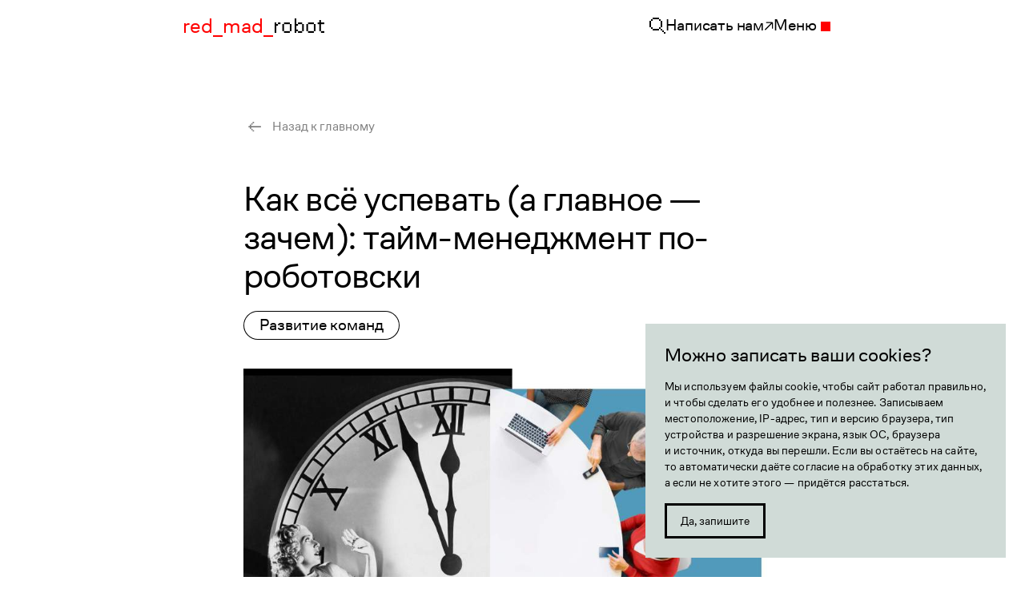

--- FILE ---
content_type: text/html; charset=utf-8
request_url: https://redmadrobot.ru/razvitie-komand/kak-vsyo-uspevat-a-glavnoe-zachem-tajm-menedzhment-po-robotovski
body_size: 49759
content:
<!DOCTYPE html><html><head><meta charSet="utf-8"/><meta name="viewport" content="minimum-scale=1, initial-scale=1, width=device-width, shrink-to-fit=no, user-scalable=no, viewport-fit=cover"/><meta name="cmsmagazine" content="1cd6935865cc6a576666014d574bb408"/><link rel="icon" type="image/svg+xml" sizes="any" href="/favicon.svg"/><link rel="icon" type="image/png" sizes="32x32" href="/favicon-32x32.png"/><link rel="icon" type="image/png" sizes="16x16" href="/favicon-16x16.png"/><link rel="mask-icon" href="/safari-pinned-tab.svg"/><link rel="apple-touch-icon" href="/apple-touch-icon.png"/><link rel="manifest" href="/site.webmanifest"/><meta name="msapplication-TileImage" content="mstile-144x144.png"/><meta name="msapplication-square70x70logo" content="mstile-70x70.png"/><meta name="msapplication-square150x150logo" content="mstile-150x150.png"/><meta name="msapplication-wide310x150logo" content="mstile-310x310.png"/><meta name="msapplication-square310x310logo" content="mstile-310x150.png"/><meta name="msapplication-config" content="browserconfig.xml"/><meta name="format-detection" content="telephone=no"/><meta name="mobile-web-app-capable" content="yes"/><title>Как всё успевать (а главное — зачем): тайм-менеджмент по-роботовски</title><meta name="description" content="Создаём цифровые компании и продукты будущего для миллионов людей. Помогаем бизнесу внедрять AI | redmadrobot"/><meta property="og:title" content="Как всё успевать (а главное — зачем): тайм-менеджмент по-роботовски"/><meta property="og:type" content="article"/><meta property="og:image" content="https://3060c06e-a6a8-4cac-92fc-49f3e4749ede.selcdn.net/medium_site_40646ae54a.jpg"/><meta property="og:url" content="https://redmadrobot.ru/razvitie-komand/kak-vsyo-uspevat-a-glavnoe-zachem-tajm-menedzhment-po-robotovski"/><meta name="twitter:card" content="summary_large_image"/><meta name="twitter:image" content="https://3060c06e-a6a8-4cac-92fc-49f3e4749ede.selcdn.net/medium_site_40646ae54a.jpg"/><link rel="canonical" href="https://redmadrobot.ru/razvitie-komand/kak-vsyo-uspevat-a-glavnoe-zachem-tajm-menedzhment-po-robotovski"/><meta name="next-head-count" content="26"/><link rel="preload" href="/_next/static/css/4e8c0cf8dc4813c4ecd8032022c27dc2dec90464_CSS.d0a742e8.chunk.css" as="style"/><link rel="stylesheet" href="/_next/static/css/4e8c0cf8dc4813c4ecd8032022c27dc2dec90464_CSS.d0a742e8.chunk.css" data-n-g=""/><link rel="preload" href="/_next/static/css/2343df1ed043880874e3f5c0bd7611c3f35e7969_CSS.9b2f3682.chunk.css" as="style"/><link rel="stylesheet" href="/_next/static/css/2343df1ed043880874e3f5c0bd7611c3f35e7969_CSS.9b2f3682.chunk.css" data-n-g=""/><link rel="preload" href="/_next/static/css/bd1e4a53c6d0eeb05ce3f13b4775f92353293ae8_CSS.885d30a8.chunk.css" as="style"/><link rel="stylesheet" href="/_next/static/css/bd1e4a53c6d0eeb05ce3f13b4775f92353293ae8_CSS.885d30a8.chunk.css" data-n-g=""/><link rel="preload" href="/_next/static/css/ed77e6a08d860b4d5499e50adb3cd4be9a61f779_CSS.e726f875.chunk.css" as="style"/><link rel="stylesheet" href="/_next/static/css/ed77e6a08d860b4d5499e50adb3cd4be9a61f779_CSS.e726f875.chunk.css" data-n-g=""/><link rel="preload" href="/_next/static/css/b2ac7cd692136064d3e58f64ffacddf04aee9597_CSS.9454e0cf.chunk.css" as="style"/><link rel="stylesheet" href="/_next/static/css/b2ac7cd692136064d3e58f64ffacddf04aee9597_CSS.9454e0cf.chunk.css" data-n-g=""/><link rel="preload" href="/_next/static/css/136e79d3432af2ddc588dfcc42a0c932c2ed6987_CSS.37a72e13.chunk.css" as="style"/><link rel="stylesheet" href="/_next/static/css/136e79d3432af2ddc588dfcc42a0c932c2ed6987_CSS.37a72e13.chunk.css" data-n-g=""/><link rel="preload" href="/_next/static/css/71247caf95475e3ea7f9a0f8a30beb258b23d005_CSS.a1c105c7.chunk.css" as="style"/><link rel="stylesheet" href="/_next/static/css/71247caf95475e3ea7f9a0f8a30beb258b23d005_CSS.a1c105c7.chunk.css" data-n-g=""/><link rel="preload" href="/_next/static/css/styles.faba26e2.chunk.css" as="style"/><link rel="stylesheet" href="/_next/static/css/styles.faba26e2.chunk.css" data-n-g=""/><link rel="preload" href="/_next/static/css/526d090caf95d90b19cbf63a4e02bbba4c5a953c_CSS.1b3deb5e.chunk.css" as="style"/><link rel="stylesheet" href="/_next/static/css/526d090caf95d90b19cbf63a4e02bbba4c5a953c_CSS.1b3deb5e.chunk.css" data-n-p=""/><link rel="preload" href="/_next/static/css/58935eee520f867b75401cd80139dd824d9981f5_CSS.6f7dee35.chunk.css" as="style"/><link rel="stylesheet" href="/_next/static/css/58935eee520f867b75401cd80139dd824d9981f5_CSS.6f7dee35.chunk.css" data-n-p=""/><link rel="preload" href="/_next/static/css/7fe1e8b6fca75431a3043f87b6b059514fc2df5c_CSS.961de19d.chunk.css" as="style"/><link rel="stylesheet" href="/_next/static/css/7fe1e8b6fca75431a3043f87b6b059514fc2df5c_CSS.961de19d.chunk.css" data-n-p=""/><link rel="preload" href="/_next/static/css/7de64e00c762950b086590a06e1d8a2ab69449ef_CSS.c14f3846.chunk.css" as="style"/><link rel="stylesheet" href="/_next/static/css/7de64e00c762950b086590a06e1d8a2ab69449ef_CSS.c14f3846.chunk.css" data-n-p=""/><link rel="preload" href="/_next/static/css/fec27e9bc46a5990df5346c17b0e479cbb1e7127_CSS.7e192908.chunk.css" as="style"/><link rel="stylesheet" href="/_next/static/css/fec27e9bc46a5990df5346c17b0e479cbb1e7127_CSS.7e192908.chunk.css" data-n-p=""/><noscript data-n-css=""></noscript><script defer="" nomodule="" src="/_next/static/chunks/polyfills-a40ef1678bae11e696dba45124eadd70.js"></script><script src="https://vk.com/js/api/openapi.js?169" type="text/javascript" defer="" data-nscript="beforeInteractive"></script><script src="/_next/static/chunks/webpack-b037aa5b78dfd0d3b89d.js" defer=""></script><script src="/_next/static/chunks/framework.eda379112e85b0735a70.js" defer=""></script><script src="/_next/static/chunks/babe42312c726d49afd9c3a64d6a17ba6a7f65b3.9d1ae2448768757c4a97.js" defer=""></script><script src="/_next/static/chunks/main-d6bb8591b4934a5b1d88.js" defer=""></script><script src="/_next/static/chunks/3700e42ea81134ab00f485b4b0c975fa4c76ba0f.cb898a7802c6842a447e.js" defer=""></script><script src="/_next/static/chunks/e74bd597d5aac2bb4a09958d2415b9fb736aa063.73e71d2d7fd6deea34f1.js" defer=""></script><script src="/_next/static/chunks/4e8c0cf8dc4813c4ecd8032022c27dc2dec90464_CSS.a83a6a4548b93404854d.js" defer=""></script><script src="/_next/static/chunks/1e66853c52d11646383793ccb78486b5673df73b.8b4974470e180ae194f5.js" defer=""></script><script src="/_next/static/chunks/52d32baa0edf2dbe496e3930e32abd3aad1d58b6.5b109197573316d38109.js" defer=""></script><script src="/_next/static/chunks/ed47404debf5f59278573f9b24f4682541cd6f44.6eb47d0abc4180c5f039.js" defer=""></script><script src="/_next/static/chunks/2343df1ed043880874e3f5c0bd7611c3f35e7969.f111ca875088d7356e6c.js" defer=""></script><script src="/_next/static/chunks/2343df1ed043880874e3f5c0bd7611c3f35e7969_CSS.6164c81b6ed04bb13dbd.js" defer=""></script><script src="/_next/static/chunks/bd1e4a53c6d0eeb05ce3f13b4775f92353293ae8_CSS.34e373399cdc573d23ed.js" defer=""></script><script src="/_next/static/chunks/11e5e7ee4e41be356844fbf0105b6633800cb5c1.9bfdd463151f80e58510.js" defer=""></script><script src="/_next/static/chunks/ed77e6a08d860b4d5499e50adb3cd4be9a61f779_CSS.093638bde8598decefe4.js" defer=""></script><script src="/_next/static/chunks/7ea4de11cc34f4189b8ad9c69ff51fdee520ee6f.74542858249d61bd1327.js" defer=""></script><script src="/_next/static/chunks/b2ac7cd692136064d3e58f64ffacddf04aee9597_CSS.6bd51dc256e30336ee2e.js" defer=""></script><script src="/_next/static/chunks/136e79d3432af2ddc588dfcc42a0c932c2ed6987.a833c2e87b673f395eab.js" defer=""></script><script src="/_next/static/chunks/136e79d3432af2ddc588dfcc42a0c932c2ed6987_CSS.e3956219374033b05b28.js" defer=""></script><script src="/_next/static/chunks/98743be56cb1b594c66f0275d0c2b073276b9037.821239529f7b10a8d1fa.js" defer=""></script><script src="/_next/static/chunks/71247caf95475e3ea7f9a0f8a30beb258b23d005_CSS.2c9cf23b2625cbde0b80.js" defer=""></script><script src="/_next/static/chunks/styles.aab2724c218e7225019e.js" defer=""></script><script src="/_next/static/chunks/pages/_app-08fcc61f6847fa856080.js" defer=""></script><script src="/_next/static/chunks/526d090caf95d90b19cbf63a4e02bbba4c5a953c_CSS.c45b15f1d5cff9ccea93.js" defer=""></script><script src="/_next/static/chunks/58935eee520f867b75401cd80139dd824d9981f5_CSS.7caabd82a17efe31f03e.js" defer=""></script><script src="/_next/static/chunks/7fe1e8b6fca75431a3043f87b6b059514fc2df5c_CSS.bfe05610e589bd2b752d.js" defer=""></script><script src="/_next/static/chunks/7fe1e8b6fca75431a3043f87b6b059514fc2df5c.cc73b40176bc22b67008.js" defer=""></script><script src="/_next/static/chunks/7de64e00c762950b086590a06e1d8a2ab69449ef_CSS.ee17212073ffc002002d.js" defer=""></script><script src="/_next/static/chunks/fec27e9bc46a5990df5346c17b0e479cbb1e7127_CSS.fc2a5302c9cb8242e63a.js" defer=""></script><script src="/_next/static/chunks/fec27e9bc46a5990df5346c17b0e479cbb1e7127.cd811d4ef782fc8e61d7.js" defer=""></script><script src="/_next/static/chunks/pages/%5Btag%5D/%5Barticle%5D-87e1ab65b57e9303a963.js" defer=""></script><script src="/_next/static/Js4PMNLyuuFcR_Ha9BKSQ/_buildManifest.js" defer=""></script><script src="/_next/static/Js4PMNLyuuFcR_Ha9BKSQ/_ssgManifest.js" defer=""></script></head><body><div id="__next"><div></div><noscript><img src="https://vk.com/rtrg?p=VK-RTRG-1436533-548li" style="position:fixed;left:-999px" alt=""/></noscript><div id="detect" class="ad ads adsbox ad-placement doubleclick ad-placeholder ad-badge"></div><div class="page"><div class="newHeader newHeader--show"><div class="wrapperHeaderMain"> <div class="wrapperHeader"><a href="/"><div class="logo"><div class="desktopLogo"><span class="logoRed">red_mad_</span><span class="logoBlack">robot</span></div></div></a><div class="controlsHeader"><div class="searchContactGroup"><svg height="20" viewBox="0 0 20 20" xmlns="http://www.w3.org/2000/svg" class="header__callback-loupe"><path fill-rule="evenodd" clip-rule="evenodd" d="M4 0h8v2H4V0zM2 4V2h2v2H2zm0 8H0V4h2v8zm2 2H2v-2h2v2zm8 0v2H4v-2h8zm2-2h-2v2h2v2h2v2h2v2h2v-2h-2v-2h-2v-2h-2v-2zm0-8h2v8h-2V4zm0 0V2h-2v2h2z"></path></svg><div class="btnWriteMe">Написать нам <svg width="12" height="11" xmlns="http://www.w3.org/2000/svg"><path d="M1.858 10.676l-.954-.954L8.95 1.694H2.866V.398h7.47l.846.846v7.488H9.886V2.63l-8.028 8.046z"></path></svg></div></div><div class="btnMenu"><div class="btnMenuText">Меню</div> <div class="square"></div><div class="mobileMenuIcon"><svg width="32" height="32" fill="none" xmlns="http://www.w3.org/2000/svg"><path fill-rule="evenodd" clip-rule="evenodd" d="M5 7h22v2H5V7zm0 8h14v2H5v-2zm19 8H5v2h19v-2z" fill="#000"></path></svg></div></div></div></div></div><div class="headerContent"><div class="headerMenu"><a class="menuItem" href="/projects">Проекты</a><a class="menuItem" href="https://links.redmadrobot.com/presskit">Пресс-кит</a><a class="menuItem" href="/#profileExpertise">Компетенции</a><a class="menuItem" href="/career">Карьера</a><a class="menuItem" href="/blog">Медиа</a><a class="menuItem" href="/contacts">Контакты</a></div><div class="headerExtra"><div class="unitsBlock"><div class="ourUnits">Наши юниты</div><a class="unitLink ndt" target="_blank" href="https://redmadrobot.ai/">red_mad_robot AI</a><a class="unitLink hitch" target="_blank" href="https://hitch.expert/">+hitch</a><a class="unitLink solvery" target="_blank" href="https://solvery.io/">Solvery</a><a class="unitLink comind" target="_blank" href="/">Smart Platform</a></div><div class="connection"><div class="connectionName">Связь с нами</div><a class="platformLink" target="_blank" href="https://t.me/Redmadnews">TG: @redmadnews</a><div><a class="platformLink" target="_blank" href="https://vk.com/red_mad_robot">VK</a>, <a class="platformLink" target="_blank" href="https://habr.com/ru/users/redmadrobot/articles/">Habr</a>, <a class="platformLink" target="_blank" href="https://vc.ru/redmadrobot">VC.ru</a><br/>и другие: /redmadrobot</div><div><a class="platformLink" target="_blank" href="https://www.behance.net/redmadrobot">Behance</a>, <a class="platformLink" target="_blank" href="https://dribbble.com/redmadrobot">Dribbble</a></div></div></div></div></div><div class="page__body page__bodyNew"><div class="page__body__content "><div class="page__body__content__main"><div class="st1"><div class="grid-container"><div class="grid-col-6"><div class="go-home"><div class="go-home__arrow"><svg width="18" height="14" fill="#fff" xmlns="http://www.w3.org/2000/svg"><path d="M18 6v2H4v2H2V8H0V6h2V4h2v2h14zM4 4V2h2v2H4zM4 10h2v2H4v-2zM6 0v2h2V0H6zM8 12H6v2h2v-2z"></path></svg></div><p class="paragraph-3 ">Назад к главному</p></div></div></div><header class="article-header"><div class="grid-container"><div class="grid-row article-header-padd"><div class="grid-col-6"><h1 lang="ru" class="heading h1_c  ">Как всё успевать<span class="typograf-oa-sp-lbracket"> </span><span class="typograf-oa-lbracket">(</span>а главное — зачем): тайм-менеджмент по-роботовски</h1></div></div><div class="grid-row"><div class="grid-col-6"><div class="tags tags_large"><a href="/tags/razvitie-komand"><div class="tags__tag tags__tag_large"><p class="paragraph-1 ">Развитие команд</p></div></a></div></div></div><div class="grid-row img-header_padd"><div class="grid-col-6"><div class="article-image__cover"><img src="https://3060c06e-a6a8-4cac-92fc-49f3e4749ede.selcdn.net/large_site_40646ae54a.jpg"/></div></div></div><div class="grid-row article-date_padd"><div class="grid-col-6"><div class=""><div class="article-date"><div class=" description-2">07_09_2023</div></div></div></div></div><div class="grid-row p2-padd"><div class="grid-col-6"><p class="paragraph-2">Все мы люди<span class="typograf-oa-comma">,</span><span class="typograf-oa-comma-sp"> </span>даже те<span class="typograf-oa-comma">,</span><span class="typograf-oa-comma-sp"> </span>что роботы. Поэтому тревожимся о том<span class="typograf-oa-comma">,</span><span class="typograf-oa-comma-sp"> </span>как сделать больше и не выгореть<span class="typograf-oa-comma">,</span><span class="typograf-oa-comma-sp"> </span>расстраиваемся<span class="typograf-oa-comma">,</span><span class="typograf-oa-comma-sp"> </span>когда не всё удаётся<span class="typograf-oa-comma">,</span><span class="typograf-oa-comma-sp"> </span>и стремимся быть эффективнее себя вчерашних. Расскажем<span class="typograf-oa-comma">,</span><span class="typograf-oa-comma-sp"> </span>как роботы планируют задачи<span class="typograf-oa-comma">,</span><span class="typograf-oa-comma-sp"> </span>какими инструментами пользуются и почему иногда стоит порезать слона на стейки.</p></div></div><div class="grid-row "><div class="grid-col-6"><div class="social-icons-padd"><div class="relative"><div class="tooltip hidden tooltip_on-right"><div class="tooltip__content"><div class="social"><div class="social-item social__tg"><svg viewBox="0 0 32 32" fill="none" xmlns="http://www.w3.org/2000/svg"><path d="M26.403 6.141L5.16 14.656c-1.485.575-1.485 1.381-.343 1.726l5.253 1.726 2.056 6.444c.228.69.114.92.8.92.57 0 .799-.23 1.142-.575l2.626-2.646 5.482 4.142c1.028.576 1.713.23 2.056-.92l3.654-17.606c.457-1.496-.57-2.186-1.484-1.726zM10.985 17.763l11.992-7.71c.57-.345 1.142-.115.685.23l-10.279 9.551-.342 4.373-2.056-6.444z" fill="#fff"></path></svg></div><div class="social-item social__vk"><svg viewBox="0 0 32 32" fill="none" xmlns="http://www.w3.org/2000/svg"><path fill-rule="evenodd" clip-rule="evenodd" d="M28.387 9.37c.193-.604 0-1.044-.853-1.044h-2.836c-.716 0-1.047.385-1.24.796 0 0-1.459 3.515-3.496 5.793-.661.66-.964.879-1.322.879-.193 0-.44-.22-.44-.824V9.342c0-.714-.22-1.043-.827-1.043h-4.46c-.44 0-.716.33-.716.659 0 .686 1.019.85 1.129 2.773v4.173c0 .906-.165 1.07-.523 1.07-.964 0-3.305-3.541-4.709-7.577-.275-.796-.55-1.098-1.267-1.098H3.964c-.826 0-.964.384-.964.796 0 .741.964 4.475 4.488 9.417 2.34 3.377 5.673 5.189 8.674 5.189 1.817 0 2.038-.412 2.038-1.098v-2.554c0-.823.165-.96.743-.96.413 0 1.156.22 2.836 1.84 1.927 1.92 2.258 2.8 3.332 2.8h2.836c.826 0 1.212-.412.991-1.209-.248-.796-1.184-1.949-2.395-3.322-.661-.768-1.652-1.62-1.955-2.031-.413-.55-.303-.769 0-1.263-.028 0 3.442-4.887 3.8-6.534z" fill="#fff"></path></svg></div></div><div class="divider"></div><span class="copy ">Скопировать ссылку</span><span class="copy hidden copied">Ссылка скопирована<span class="checkmarkSvg checkMarkSvg_indented"><svg viewBox="0 0 24 16" fill="none" xmlns="http://www.w3.org/2000/svg"><path d="M24 0h-2v2h-2v2h-2v2h-2v2h-2v2h-2v2h-2v2H8v-2H6v-2H4V8H2V6H0v2h2v2h2v2h2v2h2v2h2v-2h2v-2h2v-2h2V8h2V6h2V4h2V2h2V0z" fill="#fff"></path></svg></span></span></div><svg class="tooltip__triangle" width="40" height="25" viewBox="0 0 40 25" fill="none" xmlns="http://www.w3.org/2000/svg"><path d="M20 25L0 0L40 3.14803e-06L20 25Z"></path></svg></div><div class="share-button">Поделиться</div></div></div></div></div></div></header><div class="wide-separator wide-separator_header"></div><main class="article-main"><div class="grid-container"> <div class="grid-row p1_padd"><div class="grid-col-6"><div class="paragraph-block"><p class="paragraph-1 ">Этот текст мы написали по итогам одной из регулярных внутренних встреч Robot_Talks. На них команды обсуждают работу<span class="typograf-oa-comma">,</span><span class="typograf-oa-comma-sp"> </span>отдых<span class="typograf-oa-comma">,</span><span class="typograf-oa-comma-sp"> </span>продуктивность и просто жизненные ситуации. В этот раз речь зашла о тайм-менеджменте<span class="typograf-oa-comma">,</span><span class="typograf-oa-comma-sp"> </span>которого<span class="typograf-oa-comma">,</span><span class="typograf-oa-comma-sp"> </span>как известно<span class="typograf-oa-comma">,</span><span class="typograf-oa-comma-sp"> </span>не существует.</p><p class="paragraph-1 ">Но мы всё равно поговорили о нём с людьми<span class="typograf-oa-comma">,</span><span class="typograf-oa-comma-sp"> </span>которые на теме управления рабочими задачами съели собаку<span class="typograf-oa-comma">,</span><span class="typograf-oa-comma-sp"> </span>лягушку и слона — руководителем нашего аналитического центра Игорем Епанешниковым<span class="typograf-oa-comma">,</span><span class="typograf-oa-comma-sp"> </span>главой iOS-отдела Лёшей Тюрниным и экс-руководителем отдела управления проектами Ирой Макаровой.</p></div></div></div><div class="grid-row image_padd"><div class="grid-col-6"><div class="article-image__cover"><img src="https://3060c06e-a6a8-4cac-92fc-49f3e4749ede.selcdn.net/large_02_61aca9242b.jpg" alt=""/></div></div></div><div class="grid-row p1_padd"><div class="grid-col-6"><div class="paragraph-block"><p class="paragraph-1 ">Если отвечать напрямую на вопрос<span class="typograf-oa-comma">,</span><span class="typograf-oa-comma-sp"> </span>успеваю ли я сделать всё<span class="typograf-oa-comma">,</span><span class="typograf-oa-comma-sp"> </span>то<span class="typograf-oa-comma">,</span><span class="typograf-oa-comma-sp"> </span>конечно<span class="typograf-oa-comma">,</span><span class="typograf-oa-comma-sp"> </span>нет<span class="typograf-oa-comma">,</span><span class="typograf-oa-comma-sp"> </span>не успеваю. Мне помогает планирование — не нужно стараться сделать все дела в один день. Потому что есть не приоритетные задачи — их можно спокойно двигать и не ругать себя за это.</p></div></div></div><div class="grid-row quote_padd"><div class="grid-col-6"><div class="quote"><div class="quote__field quote__title"><span data-reactroot="">Планирование для меня — это думать не дедлайнами<span class="typograf-oa-comma">,</span><span class="typograf-oa-comma-sp"> </span>а объёмом задач. Не сроком<span class="typograf-oa-comma">,</span><span class="typograf-oa-comma-sp"> </span>когда нужно закончить задачу<span class="typograf-oa-comma">,</span><span class="typograf-oa-comma-sp"> </span>а сроком<span class="typograf-oa-comma">,</span><span class="typograf-oa-comma-sp"> </span>когда её стоит начать. Когда я это понимаю<span class="typograf-oa-comma">,</span><span class="typograf-oa-comma-sp"> </span>то могу адекватно оценить объём работы и только после этого установить дедлайн.<br/></span></div></div></div></div><div class="grid-row p1_padd"><div class="grid-col-6"><div class="paragraph-block"><p class="paragraph-1 ">Что может нарушить планы:</p></div></div></div><div class="grid-row list_padd"><div class="grid-col-6"><ol class="article-list-decimal"><li class="article-list__item "><span class="list__item_count"><p class="paragraph-1 ">1_</p></span><p class="paragraph-1 ">Внезапные задачи и форс-мажоры<span class="typograf-oa-comma">,</span><span class="typograf-oa-comma-sp"> </span>с учётом которых приходится пересобирать планы на день<span class="typograf-oa-comma">,</span><span class="typograf-oa-comma-sp"> </span>неделю или месяц.</p></li><li class="article-list__item "><span class="list__item_count"><p class="paragraph-1 ">2_</p></span><p class="paragraph-1 ">Неправильная оценка объёма работы.<br/></p></li><li class="article-list__item "><span class="list__item_count"><p class="paragraph-1 ">3_</p></span><p class="paragraph-1 ">Некачественное планирование. Например<span class="typograf-oa-comma">,</span><span class="typograf-oa-comma-sp"> </span>не посмотрели график отпусков у команды или не согласовали присутствие ключевых участников проекта в то время<span class="typograf-oa-comma">,</span><span class="typograf-oa-comma-sp"> </span>когда они нужны. От этого проект тормозит<span class="typograf-oa-comma">,</span><span class="typograf-oa-comma-sp"> </span>ломаются планы.<br/></p></li><li class="article-list__item "><span class="list__item_count"><p class="paragraph-1 ">4_</p></span><p class="paragraph-1 ">Рассинхронизация. Когда твои планы никто не видит<span class="typograf-oa-comma">,</span><span class="typograf-oa-comma-sp"> </span>то никто и не знает<span class="typograf-oa-comma">,</span><span class="typograf-oa-comma-sp"> </span>что может их нарушить.<br/></p></li></ol></div></div><div class="grid-row heading-block h3_padd"><div class="grid-col-6"><h3 class="heading h3_c  ">Прозрачность: ежеквартальное планирование и таблица планирования</h3></div></div><div class="grid-row p1_padd"><div class="grid-col-6"><div class="paragraph-block"><p class="paragraph-1 ">Чтобы избежать рассинхронизации<span class="typograf-oa-comma">,</span><span class="typograf-oa-comma-sp"> </span>мы используем два эффективных инструмента<span class="typograf-oa-comma">,</span><span class="typograf-oa-comma-sp"> </span>которые повышают прозрачность процессов.</p></div></div></div><div class="grid-row list_padd"><div class="grid-col-6"><ol class="article-list-decimal"><li class="article-list__item "><span class="list__item_count"><p class="paragraph-1 ">1_</p></span><p class="paragraph-1 ">Ежеквартальное планирование на всю компанию. Каждые три месяца стратегические цели спускаются сверху на все подразделения, — и мы<span class="typograf-oa-comma">,</span><span class="typograf-oa-comma-sp"> </span>исходя из них<span class="typograf-oa-comma">,</span><span class="typograf-oa-comma-sp"> </span>планируем. У каждого подразделения есть цели и приоритеты на квартал. Когда я составляю планы АЦ<span class="typograf-oa-comma">,</span><span class="typograf-oa-comma-sp"> </span>учитываю приоритеты и цели других подразделений<span class="typograf-oa-comma">,</span><span class="typograf-oa-comma-sp"> </span>чтобы понимать<span class="typograf-oa-comma">,</span><span class="typograf-oa-comma-sp"> </span>пересекаемся мы в чём-то или нет. Ведь я могу прийти к ним со своей задачей<span class="typograf-oa-comma">,</span><span class="typograf-oa-comma-sp"> </span>а у них в фокусе будет совсем другое.</p></li><li class="article-list__item "><span class="list__item_count"><p class="paragraph-1 ">2_</p></span><p class="paragraph-1 ">Таблица планирования на неделю. Раз в неделю мы в аналитическом центре собираем таблицу со всеми задачами на неделю вперёд<span class="typograf-oa-comma">,</span><span class="typograf-oa-comma-sp"> </span>максимум — на две. Эту таблицу мы шерим внутри АЦ и с теми<span class="typograf-oa-comma">,</span><span class="typograf-oa-comma-sp"> </span>кому важно видеть<span class="typograf-oa-comma">,</span><span class="typograf-oa-comma-sp"> </span>чем мы загружены. <br/></p></li></ol></div></div><div class="grid-row p1_padd"><div class="grid-col-6"><div class="paragraph-block"><p class="paragraph-1 ">В последнее время мы в АЦ перешли на планирование двухнедельными спринтами<span class="typograf-oa-comma">,</span><span class="typograf-oa-comma-sp"> </span>но всё равно каждую пятницу подводим итоги<span class="typograf-oa-comma">,</span><span class="typograf-oa-comma-sp"> </span>потому что есть много быстрых задач<span class="typograf-oa-comma">,</span><span class="typograf-oa-comma-sp"> </span>которые влетают во вторник и вылетают в среду или четверг. То есть мы<span class="typograf-oa-comma">,</span><span class="typograf-oa-comma-sp"> </span>например<span class="typograf-oa-comma">,</span><span class="typograf-oa-comma-sp"> </span>планировали на неделю две-три большие задачи<span class="typograf-oa-comma">,</span><span class="typograf-oa-comma-sp"> </span>но успели переварить ещё пять незапланированных входящих задач. Поэтому так или иначе приходится каждую неделю сверяться с курсом.</p><p class="paragraph-1 ">Для себя я планирую подробно ближайшие два-три дня. По опыту<span class="typograf-oa-comma">,</span><span class="typograf-oa-comma-sp"> </span>при таком краткосрочном планировании попадание в план происходит на 70–80%. С долгосрочным планированием тяжелее.</p><p class="paragraph-1 ">Самое главное<span class="typograf-oa-comma">,</span><span class="typograf-oa-comma-sp"> </span>на что мы опираемся в планировании, — приоритеты из стратегических целей компании. Чёрных лебедей просчитать невозможно<span class="typograf-oa-comma">,</span><span class="typograf-oa-comma-sp"> </span>на то они и чёрные лебеди. Можно потратить время<span class="typograf-oa-comma">,</span><span class="typograf-oa-comma-sp"> </span>посчитать какие-то риски<span class="typograf-oa-comma">,</span><span class="typograf-oa-comma-sp"> </span>но<span class="typograf-oa-comma">,</span><span class="typograf-oa-comma-sp"> </span>скорее всего<span class="typograf-oa-comma">,</span><span class="typograf-oa-comma-sp"> </span>произойдёт то<span class="typograf-oa-comma">,</span><span class="typograf-oa-comma-sp"> </span>чего ты не учёл. Поэтому здесь полезно закладывать буфер на то<span class="typograf-oa-comma">,</span><span class="typograf-oa-comma-sp"> </span>что мы что-то не успеем.</p></div></div></div><div class="grid-row image_padd"><div class="grid-col-6"><div class="article-image__cover"><img src="https://3060c06e-a6a8-4cac-92fc-49f3e4749ede.selcdn.net/large_03_c805e815d6.jpg" alt=""/></div></div></div><div class="grid-row p1_padd"><div class="grid-col-6"><div class="paragraph-block"><p class="paragraph-1 ">В силу профессии я живу в огромном количестве задач<span class="typograf-oa-comma">,</span><span class="typograf-oa-comma-sp"> </span>которыми нужно эффективно манипулировать. А ещё работа менеджера — это невообразимое количество встреч<span class="typograf-oa-comma">,</span><span class="typograf-oa-comma-sp"> </span>с которыми тоже нужно управляться. Чтобы управлять собой и своим временем<span class="typograf-oa-comma">,</span><span class="typograf-oa-comma-sp"> </span>нужно определиться с тремя важными вещами — и только потом выбирать инструменты и методики.</p></div></div></div><div class="grid-row image_padd"><div class="grid-col-6"><div class="article-image__cover"><img src="https://3060c06e-a6a8-4cac-92fc-49f3e4749ede.selcdn.net/large_01_433ae367e7.jpg" alt="Как управлять собой и своим временем по версии Иры Макаровой&lt;br&gt;"/></div><div class="article-image__description"><div class="media-caption">Как управлять собой и своим временем по версии Иры Макаровой<br/></div></div></div></div><div class="grid-row heading-block h4_padd"><div class="grid-col-6"><h4 class="heading h4_c  ">Цели и результаты работы</h4></div></div><div class="grid-row p1_padd"><div class="grid-col-6"><div class="paragraph-block"><p class="paragraph-1 ">Для чего я в этой компании<span class="typograf-oa-comma">,</span><span class="typograf-oa-comma-sp"> </span>ради какого результата меня наняли? Какие у меня цели и фокусы на определённый период? Исходя из квартала<span class="typograf-oa-comma">,</span><span class="typograf-oa-comma-sp"> </span>становится понятно<span class="typograf-oa-comma">,</span><span class="typograf-oa-comma-sp"> </span>какие есть цели и проекты<span class="typograf-oa-comma">,</span><span class="typograf-oa-comma-sp"> </span>и<span class="typograf-oa-comma">,</span><span class="typograf-oa-comma-sp"> </span>исходя из позиции, — как двигаться к этим целям.</p></div></div></div><div class="grid-row heading-block h4_padd"><div class="grid-col-6"><h4 class="heading h4_c  ">Приоритизация</h4></div></div><div class="grid-row p1_padd"><div class="grid-col-6"><div class="paragraph-block"><p class="paragraph-1 ">Определиться<span class="typograf-oa-comma">,</span><span class="typograf-oa-comma-sp"> </span>что важно<span class="typograf-oa-comma">,</span><span class="typograf-oa-comma-sp"> </span>а что — нет<span class="typograf-oa-comma">,</span><span class="typograf-oa-comma-sp"> </span>как расставить фокусы<span class="typograf-oa-comma">,</span><span class="typograf-oa-comma-sp"> </span>чтобы впихнуть невпихуемое.</p></div></div></div><div class="grid-row heading-block h4_padd"><div class="grid-col-6"><h4 class="heading h4_c  ">Я и мои особенности</h4></div></div><div class="grid-row p1_padd"><div class="grid-col-6"><div class="paragraph-block"><p class="paragraph-1 ">Про это мало говорят<span class="typograf-oa-comma">,</span><span class="typograf-oa-comma-sp"> </span>но мне кажется это очень важным. Нужно хорошо понимать себя и свои ментальные особенности. Разобраться<span class="typograf-oa-comma">,</span><span class="typograf-oa-comma-sp"> </span>а как я вообще эффективнее всего работаю<span class="typograf-oa-comma">,</span><span class="typograf-oa-comma-sp"> </span>как мне отстроить свой ритм<span class="typograf-oa-comma">,</span><span class="typograf-oa-comma-sp"> </span>метод управления временем<span class="typograf-oa-comma">,</span><span class="typograf-oa-comma-sp"> </span>исходя из этих особенностей.</p><p class="paragraph-1 ">Например<span class="typograf-oa-comma">,</span><span class="typograf-oa-comma-sp"> </span>я предельно концентрируюсь<span class="typograf-oa-comma">,</span><span class="typograf-oa-comma-sp"> </span>умею доводить до результата скучные задачи и хорошо структурирую. Дисциплина в моей жизни имеет большее значение<span class="typograf-oa-comma">,</span><span class="typograf-oa-comma-sp"> </span>чем вдохновляющая мотивация — распорядок и чёткость для меня значат очень много. Лучше всего работаю с 10:00 до 19:00<span class="typograf-oa-comma">,</span><span class="typograf-oa-comma-sp"> </span>самые продуктивные часы — до 17:00. После этого мозг начинает заканчиваться — что-то серьёзное уже сложно решить.</p><p class="paragraph-1 ">Маленькие циклы задач по 30 минут<span class="typograf-oa-comma">,</span><span class="typograf-oa-comma-sp"> </span>особенно разноплановых и в разных направлениях<span class="typograf-oa-comma">,</span><span class="typograf-oa-comma-sp"> </span>сжигают<span class="typograf-oa-sp-lquote"> </span><span class="typograf-oa-lquote">«</span>мыслетопливо», выматывают<span class="typograf-oa-comma">,</span><span class="typograf-oa-comma-sp"> </span>после них я с трудом дышу. По возможности стараюсь такого избегать. А ещё мне нужно видеть прогресс и закрытие задач — терпеть не могу состояние<span class="typograf-oa-sp-lquote"> </span><span class="typograf-oa-lquote">«</span>ну я что-то делал<span class="typograf-oa-comma">,</span><span class="typograf-oa-comma-sp"> </span>но не сделал». Без прогресса и результата теряю смысл работы.</p><p class="paragraph-1 ">Только когда мы осознали<span class="typograf-oa-comma">,</span><span class="typograf-oa-comma-sp"> </span>поняли и приняли эти три пункта<span class="typograf-oa-comma">,</span><span class="typograf-oa-comma-sp"> </span>можно выбирать инструменты. Расскажу о том<span class="typograf-oa-comma">,</span><span class="typograf-oa-comma-sp"> </span>который выбрала я. Это выглядит как мечта человека с обсессивно-компульсивным расстройством<span class="typograf-oa-comma">,</span><span class="typograf-oa-comma-sp"> </span>и не факт<span class="typograf-oa-comma">,</span><span class="typograf-oa-comma-sp"> </span>что это подойдёт всем. У меня очень детальный подход к тому<span class="typograf-oa-comma">,</span><span class="typograf-oa-comma-sp"> </span>как планировать время.</p></div></div></div><div class="grid-row heading-block h3_padd"><div class="grid-col-6"><h3 class="heading h3_c  ">Google Календарь</h3></div></div><div class="grid-row p1_padd"><div class="grid-col-6"><div class="paragraph-block"><p class="paragraph-1 ">Учитываю режим эффективных часов и по максимуму выгружаю из головы всё<span class="typograf-oa-comma">,</span><span class="typograf-oa-comma-sp"> </span>что меня заставляет переключаться. Разбираю входящие задачи утром<span class="typograf-oa-comma">,</span><span class="typograf-oa-comma-sp"> </span>записываю их заранее и правильно формулирую — чтобы<span class="typograf-oa-comma">,</span><span class="typograf-oa-comma-sp"> </span>когда я дошла до календаря<span class="typograf-oa-comma">,</span><span class="typograf-oa-comma-sp"> </span>вообще ни о чём не думала. Прочитала<span class="typograf-oa-comma">,</span><span class="typograf-oa-comma-sp"> </span>что мне нужно<span class="typograf-oa-comma">,</span><span class="typograf-oa-comma-sp"> </span>взяла и сделала.</p></div></div></div><div class="grid-row quote_padd"><div class="grid-col-6"><div class="quote"><div class="quote__field quote__title"><span data-reactroot="">Я визуализирую<span class="typograf-oa-comma">,</span><span class="typograf-oa-comma-sp"> </span>даю себе дофамин от маленьких побед. Когда я делаю какую-то задачу<span class="typograf-oa-comma">,</span><span class="typograf-oa-comma-sp"> </span>я её крашу в календаре и чувствую немного радости<span class="typograf-oa-comma">,</span><span class="typograf-oa-comma-sp"> </span>что эта маленькая победа у меня есть<span class="typograf-oa-comma">,</span><span class="typograf-oa-comma-sp"> </span>вот эту штуку я доделала.<br/></span></div></div></div></div><div class="grid-row p1_padd"><div class="grid-col-6"><div class="paragraph-block"><p class="paragraph-1 ">В каких временных рамках я планирую:</p></div></div></div><div class="grid-row list_padd"><div class="grid-col-6"><ol class="article-list-decimal"><li class="article-list__item "><span class="list__item_count"><p class="paragraph-1 ">1_</p></span><p class="paragraph-1 ">Квартал. Фокусы вытекают из квартального планирования по проектам и дают нам понимание<span class="typograf-oa-comma">,</span><span class="typograf-oa-comma-sp"> </span>куда мы двигаемся. Соотносится чаще всего с ответом на вопрос<span class="typograf-oa-comma">,</span><span class="typograf-oa-comma-sp"> </span>кто я в компании<span class="typograf-oa-comma">,</span><span class="typograf-oa-comma-sp"> </span>ради какого результата меня наняли. Это<span class="typograf-oa-comma">,</span><span class="typograf-oa-comma-sp"> </span>как говорится<span class="typograf-oa-comma">,</span><span class="typograf-oa-comma-sp"> </span>база.</p></li><li class="article-list__item "><span class="list__item_count"><p class="paragraph-1 ">2_</p></span><p class="paragraph-1 ">Неделя. В начале каждой недели я трачу час<span class="typograf-oa-comma">,</span><span class="typograf-oa-comma-sp"> </span>чтобы описать основные цели и результат недели. Здесь использую два инструмента: Notion как инструмент для набросков и Google Календарь как полноценный рабочий инструмент<span class="typograf-oa-comma">,</span><span class="typograf-oa-comma-sp"> </span>чтобы понимать<span class="typograf-oa-comma">,</span><span class="typograf-oa-comma-sp"> </span>что у меня происходит.<br/></p></li><li class="article-list__item "><span class="list__item_count"><p class="paragraph-1 ">3_</p></span><p class="paragraph-1 ">День. Каждый день примерно 30 минут посвящаю ежедневному планированию. Это рутина<span class="typograf-oa-comma">,</span><span class="typograf-oa-comma-sp"> </span>без которой мне сложно<span class="typograf-oa-comma">,</span><span class="typograf-oa-comma-sp"> </span>поэтому до начала рабочего дня просматриваю<span class="typograf-oa-comma">,</span><span class="typograf-oa-comma-sp"> </span>что у меня нападало<span class="typograf-oa-comma">,</span><span class="typograf-oa-comma-sp"> </span>и привожу дела в порядок. <br/></p></li><li class="article-list__item "><span class="list__item_count"><p class="paragraph-1 ">4_</p></span><p class="paragraph-1 ">Окна хаоса. Полезно оставлять слот в календаре под задачи<span class="typograf-oa-comma">,</span><span class="typograf-oa-comma-sp"> </span>которые влетают без плана<span class="typograf-oa-comma">,</span><span class="typograf-oa-comma-sp"> </span>но должны быть сделаны быстро. Форс-мажоров в идеале должно быть не более 5% времени. Если на постоянной основе полдня занимают срочные задачи<span class="typograf-oa-comma">,</span><span class="typograf-oa-comma-sp"> </span>то либо специфика работы такая<span class="typograf-oa-comma">,</span><span class="typograf-oa-comma-sp"> </span>либо что-то идёт не так.<br/></p></li></ol></div></div><div class="grid-row p1_padd"><div class="grid-col-6"><div class="paragraph-block"><p class="paragraph-1 ">Так как я подробно планирую в Google Календаре<span class="typograf-oa-comma">,</span><span class="typograf-oa-comma-sp"> </span>я могу рассказать<span class="typograf-oa-comma">,</span><span class="typograf-oa-comma-sp"> </span>что делала в компании<span class="typograf-oa-comma">,</span><span class="typograf-oa-comma-sp"> </span>например<span class="typograf-oa-comma">,</span><span class="typograf-oa-comma-sp"> </span>пару лет назад. Если посмотреть на начало понедельника<span class="typograf-oa-comma">,</span><span class="typograf-oa-comma-sp"> </span>то примерно три часа уходит на то<span class="typograf-oa-comma">,</span><span class="typograf-oa-comma-sp"> </span>чтобы просто собрать всё входящее по всем проектам и составить план.</p></div></div></div><div class="grid-row image_padd"><div class="grid-col-6"><div class="article-image__cover"><img src="https://3060c06e-a6a8-4cac-92fc-49f3e4749ede.selcdn.net/large_05_f19b3b0306.jpg" alt=""/></div></div></div><div class="grid-row image_padd"><div class="grid-col-6"><div class="article-image__cover"><img src="https://3060c06e-a6a8-4cac-92fc-49f3e4749ede.selcdn.net/large_04_df6079ea7a.jpg" alt=""/></div></div></div><div class="grid-row p1_padd"><div class="grid-col-6"><div class="paragraph-block"><p class="paragraph-1 ">Расскажу<span class="typograf-oa-comma">,</span><span class="typograf-oa-comma-sp"> </span>как делать очень большие задачи и те<span class="typograf-oa-comma">,</span><span class="typograf-oa-comma-sp"> </span>которые делать не хочется<span class="typograf-oa-comma">,</span><span class="typograf-oa-comma-sp"> </span>но нужно.</p></div></div></div><div class="grid-row heading-block h3_padd"><div class="grid-col-6"><h3 class="heading h3_c  ">Сформулируйте ценность</h3></div></div><div class="grid-row p1_padd"><div class="grid-col-6"><div class="paragraph-block"><p class="paragraph-1 ">У любой задачи есть ценность<span class="typograf-oa-comma">,</span><span class="typograf-oa-comma-sp"> </span>иначе она не была бы поставлена. И важно сформулировать эту ценность для себя. Мы не в рабстве: не строим пирамиды<span class="typograf-oa-comma">,</span><span class="typograf-oa-comma-sp"> </span>не работаем на хлопковых плантациях<span class="typograf-oa-comma">,</span><span class="typograf-oa-comma-sp"> </span>у нас есть выбор принять решение о своей судьбе. Так что решение<span class="typograf-oa-comma">,</span><span class="typograf-oa-comma-sp"> </span>делать задачу или нет<span class="typograf-oa-comma">,</span><span class="typograf-oa-comma-sp"> </span>исходит из того<span class="typograf-oa-comma">,</span><span class="typograf-oa-comma-sp"> </span>какую ценность вы в ней видите.</p><p class="paragraph-1 ">Ценность может быть не лично ваша<span class="typograf-oa-comma">,</span><span class="typograf-oa-comma-sp"> </span>если вы исполнитель. Но<span class="typograf-oa-comma">,</span><span class="typograf-oa-comma-sp"> </span>к примеру<span class="typograf-oa-comma">,</span><span class="typograf-oa-comma-sp"> </span>выполнение задачи может положительно повлиять на отношения с клиентом или менеджером проекта. Или в целом компании. Или вы получите новый опыт для портфолио. Да<span class="typograf-oa-comma">,</span><span class="typograf-oa-comma-sp"> </span>придётся отвлечься от интересной задачи<span class="typograf-oa-comma">,</span><span class="typograf-oa-comma-sp"> </span>чтобы<span class="typograf-oa-comma">,</span><span class="typograf-oa-comma-sp"> </span>например<span class="typograf-oa-comma">,</span><span class="typograf-oa-comma-sp"> </span>сделать для клиента сточную сборку. Но ему приятно<span class="typograf-oa-comma">,</span><span class="typograf-oa-comma-sp"> </span>менеджер будет рад<span class="typograf-oa-comma">,</span><span class="typograf-oa-comma-sp"> </span>и в целом для компании это будет полезно. Когда эта ценность накапливается в задаче<span class="typograf-oa-comma">,</span><span class="typograf-oa-comma-sp"> </span>уже по-другому себя чувствуешь<span class="typograf-oa-comma">,</span><span class="typograf-oa-comma-sp"> </span>делая её.</p></div></div></div><div class="grid-row heading-block h3_padd"><div class="grid-col-6"><h3 class="heading h3_c  ">Не хотите делать — отдайте другому</h3></div></div><div class="grid-row p1_padd"><div class="grid-col-6"><div class="paragraph-block"><p class="paragraph-1 ">Не делегировать — это нонсенс. Не хотите делать — перенаправьте<span class="typograf-oa-comma">,</span><span class="typograf-oa-comma-sp"> </span>это нормально. Снова про ценность: возможно<span class="typograf-oa-comma">,</span><span class="typograf-oa-comma-sp"> </span>вы ценности не видите<span class="typograf-oa-comma">,</span><span class="typograf-oa-comma-sp"> </span>а для другого она есть. Главное — её не навязывать<span class="typograf-oa-comma">,</span><span class="typograf-oa-comma-sp"> </span>не манипулировать.</p><p class="paragraph-1 ">Это тонкий момент: человеку с меньшим опытом может быть интересно и полезно для карьерного трека сделать задачу<span class="typograf-oa-comma">,</span><span class="typograf-oa-comma-sp"> </span>которую вам делать уже скучно. И тогда хорошо всем — у человека есть понятная мотивация двигаться дальше и делать рабочие задачи<span class="typograf-oa-comma">,</span><span class="typograf-oa-comma-sp"> </span>потому что каждая выполненная влияет на этот трек. Но если вы разработчик и вас заставляют<span class="typograf-oa-comma">,</span><span class="typograf-oa-comma-sp"> </span>например<span class="typograf-oa-comma">,</span><span class="typograf-oa-comma-sp"> </span>подметать улицы<span class="typograf-oa-comma">,</span><span class="typograf-oa-comma-sp"> </span>то очевидно<span class="typograf-oa-comma">,</span><span class="typograf-oa-comma-sp"> </span>что это не совпадает с вашим планом развития<span class="typograf-oa-comma">,</span><span class="typograf-oa-comma-sp"> </span>и вы не захотите этим заниматься.</p></div></div></div><div class="grid-row heading-block h3_padd"><div class="grid-col-6"><h3 class="heading h3_c  ">Возьмите паузу и разберитесь</h3></div></div><div class="grid-row p1_padd"><div class="grid-col-6"><div class="paragraph-block"><p class="paragraph-1 ">У меня выработался условный рефлекс. Если задача влетает внезапно<span class="typograf-oa-comma">,</span><span class="typograf-oa-comma-sp"> </span>из ниоткуда<span class="typograf-oa-comma">,</span><span class="typograf-oa-comma-sp"> </span>то я просто какое-то время её не делаю. Она должна<span class="typograf-oa-comma">,</span><span class="typograf-oa-comma-sp"> </span>как хороший сыр или вино<span class="typograf-oa-comma">,</span><span class="typograf-oa-comma-sp"> </span>настояться<span class="typograf-oa-comma">,</span><span class="typograf-oa-comma-sp"> </span>наполниться вкусом<span class="typograf-oa-comma">,</span><span class="typograf-oa-comma-sp"> </span>сутью и контекстом. Если этого не происходит<span class="typograf-oa-comma">,</span><span class="typograf-oa-comma-sp"> </span>значит<span class="typograf-oa-comma">,</span><span class="typograf-oa-comma-sp"> </span>задача не важна — и её можно вообще не делать.</p><p class="paragraph-1 ">Если прилетело что-то срочное<span class="typograf-oa-comma">,</span><span class="typograf-oa-comma-sp"> </span>но деталей нет — возьмите паузу. Чтобы задача сдвинулась с места<span class="typograf-oa-comma">,</span><span class="typograf-oa-comma-sp"> </span>по ней нужно получить минимальный дополнительный контекст<span class="typograf-oa-comma">,</span><span class="typograf-oa-comma-sp"> </span>разобраться в ней<span class="typograf-oa-comma">,</span><span class="typograf-oa-comma-sp"> </span>задать уточняющие вопросы. Это не выполнение самой задачи<span class="typograf-oa-comma">,</span><span class="typograf-oa-comma-sp"> </span>но тоже процесс. Есть метафора того<span class="typograf-oa-comma">,</span><span class="typograf-oa-comma-sp"> </span>как делать большие задачи, — слон<span class="typograf-oa-comma">,</span><span class="typograf-oa-comma-sp"> </span>которого нужно порезать на стейки. Вот эти предварительные действия перед задачей и уточняющие вопросы — и есть первые кусочки слона.</p></div></div></div><div class="grid-row heading-block h3_padd"><div class="grid-col-6"><h3 class="heading h3_c  ">Найдите новую ценность в типичных задачах</h3></div></div><div class="grid-row p1_padd"><div class="grid-col-6"><div class="paragraph-block"><p class="paragraph-1 ">Если я 20 часов в день рублю дрова<span class="typograf-oa-comma">,</span><span class="typograf-oa-comma-sp"> </span>то в какой-то момент захочу этот процесс улучшить. И это уже другая задача<span class="typograf-oa-comma">,</span><span class="typograf-oa-comma-sp"> </span>уровнем выше. Например<span class="typograf-oa-comma">,</span><span class="typograf-oa-comma-sp"> </span>нужно засетапить новый проект<span class="typograf-oa-comma">,</span><span class="typograf-oa-comma-sp"> </span>но сделать это так<span class="typograf-oa-comma">,</span><span class="typograf-oa-comma-sp"> </span>чтобы можно было переиспользовать и упростить эту задачу в будущем. Это как раз новая ценность для привычной задачи. Если эта ценность присутствует<span class="typograf-oa-comma">,</span><span class="typograf-oa-comma-sp"> </span>это и есть та мотивация<span class="typograf-oa-comma">,</span><span class="typograf-oa-comma-sp"> </span>ради которой можно работать.</p></div></div></div><div class="grid-row heading-block h2_padd"><div class="grid-col-6"><h2 class="heading h2_c  ">Вопросы и ответы</h2></div></div><div class="grid-row p1_padd"><div class="grid-col-6"><div class="paragraph-block"><p class="paragraph-1 ">Собрали самые животрепещущие вопросы и ответы дискуссии о тайм-менеджменте. Возможно<span class="typograf-oa-comma">,</span><span class="typograf-oa-comma-sp"> </span>найдёте здесь ответ на ваш вопрос.</p></div></div></div><div class="grid-row heading-block h4_padd"><div class="grid-col-6"><h4 class="heading h4_c  ">Как поступать с внезапными задачами<span class="typograf-oa-comma">,</span><span class="typograf-oa-comma-sp"> </span>которые влетают на следующий спринт и могут отъесть львиную долю ресурса только на обсуждение<span class="typograf-oa-comma">,</span><span class="typograf-oa-comma-sp"> </span>чтобы она вошла в этот спринт?</h4></div></div><div class="grid-row quote_padd"><div class="grid-col-6"><div class="quote"><div class="quote__field quote__content"><p class="paragraph-1 ">Во-первых<span class="typograf-oa-comma">,</span><span class="typograf-oa-comma-sp"> </span>спринт — это не весь объём работы<span class="typograf-oa-comma">,</span><span class="typograf-oa-comma-sp"> </span>а один из этапов. И этот этап содержит в том числе рефлексию по результатам предыдущего спринта. Во-вторых<span class="typograf-oa-comma">,</span><span class="typograf-oa-comma-sp"> </span>в текущем спринте должен быть слот под планирование на следующий<span class="typograf-oa-comma">,</span><span class="typograf-oa-comma-sp"> </span>потому что на следующей неделе нужно начать делать что-то новое. Так что это тоже всё про планирование. Если не учитываете рефлексию<span class="typograf-oa-comma">,</span><span class="typograf-oa-comma-sp"> </span>значит<span class="typograf-oa-comma">,</span><span class="typograf-oa-comma-sp"> </span>планирование хромает.<br/></p></div><div class="quote__field quote__author"><div class="author"><div class="author__image author__image_size_large"><span class="preloader-wrap lazy-load-image-background blur" style="background-image:url(/images/preloader.svg);background-size:100% 100%;color:transparent;display:inline-block"><span class="" style="display:inline-block"></span></span></div><div class="author__meta"><div class="author__name"><div class=" description-2">Лёша Тюрнин</div></div><div class="author__position"> <div class=" description-2">руководитель iOS-отдела red_mad_robot</div> </div></div></div></div></div></div></div><div class="grid-row quote_padd"><div class="grid-col-6"><div class="quote"><div class="quote__field quote__content"><p class="paragraph-1 ">Полезно разобраться<span class="typograf-oa-comma">,</span><span class="typograf-oa-comma-sp"> </span>насколько часто влетают такие задачи. Если форс-мажоров 5% — то в целом норм. А если целый день состоит из того<span class="typograf-oa-comma">,</span><span class="typograf-oa-comma-sp"> </span>что постоянно влетают какие-то задачи<span class="typograf-oa-comma">,</span><span class="typograf-oa-comma-sp"> </span>то не вы управляете задачами<span class="typograf-oa-comma">,</span><span class="typograf-oa-comma-sp"> </span>а задачи — вами. И вот здесь уже есть вопросы<span class="typograf-oa-comma">,</span><span class="typograf-oa-comma-sp"> </span>почему так вообще происходит.<br/></p></div><div class="quote__field quote__author"><div class="author"><div class="author__image author__image_size_large"><span class="preloader-wrap lazy-load-image-background blur" style="background-image:url(/images/preloader.svg);background-size:100% 100%;color:transparent;display:inline-block"><span class="" style="display:inline-block"></span></span></div><div class="author__meta"><div class="author__name"><div class=" description-2">Ира Макарова</div></div><div class="author__position"> <div class=" description-2">экс-руководитель отдела управления проектами red_mad_robot</div> </div></div></div></div></div></div></div><div class="grid-row heading-block h4_padd"><div class="grid-col-6"><h4 class="heading h4_c  ">Как делегировать задачи<span class="typograf-oa-comma">,</span><span class="typograf-oa-comma-sp"> </span>если кажется<span class="typograf-oa-comma">,</span><span class="typograf-oa-comma-sp"> </span>что никто не сделает лучше меня?</h4></div></div><div class="grid-row quote_padd"><div class="grid-col-6"><div class="quote"><div class="quote__field quote__content"><p class="paragraph-1 ">Скорее всего<span class="typograf-oa-comma">,</span><span class="typograf-oa-comma-sp"> </span>это когнитивное искажение<span class="typograf-oa-comma">,</span><span class="typograf-oa-comma-sp"> </span>что всегда проще сделать самому. В итоге сидишь сам<span class="typograf-oa-comma">,</span><span class="typograf-oa-comma-sp"> </span>барахтаешься в куче этих<span class="typograf-oa-sp-lquote"> </span><span class="typograf-oa-lquote">«</span>проще-сделать-самому» задач — и они до результата не доходят. Делегированию нужно учиться<span class="typograf-oa-comma">,</span><span class="typograf-oa-comma-sp"> </span>и начать стоит с того<span class="typograf-oa-comma">,</span><span class="typograf-oa-comma-sp"> </span>чтобы разобраться<span class="typograf-oa-comma">,</span><span class="typograf-oa-comma-sp"> </span>почему вообще сложно отдавать задачи. Боитесь<span class="typograf-oa-comma">,</span><span class="typograf-oa-comma-sp"> </span>что человек не справится? Или не хочется контролировать? Или чего-то не хватает? Вот об этом стоит подумать.<br/></p></div><div class="quote__field quote__author"><div class="author"><div class="author__image author__image_size_large"><span class="preloader-wrap lazy-load-image-background blur" style="background-image:url(/images/preloader.svg);background-size:100% 100%;color:transparent;display:inline-block"><span class="" style="display:inline-block"></span></span></div><div class="author__meta"><div class="author__name"><div class=" description-2">Ира Макарова</div></div><div class="author__position"> <div class=" description-2">экс-руководитель отдела управления проектов red_mad_robot</div> </div></div></div></div></div></div></div><div class="grid-row quote_padd"><div class="grid-col-6"><div class="quote"><div class="quote__field quote__content"><p class="paragraph-1 ">Это первый признак того<span class="typograf-oa-comma">,</span><span class="typograf-oa-comma-sp"> </span>что задачу точно нужно делегировать. Вы и так знаете<span class="typograf-oa-comma">,</span><span class="typograf-oa-comma-sp"> </span>как её сделать<span class="typograf-oa-comma">,</span><span class="typograf-oa-comma-sp"> </span>а человек как раз за счёт этого может неплохо шагнуть вперёд. А вы проконтролируете. Но при этом вы сами тоже учитесь базовым управленческим компетенциям и выходите на другой уровень.<br/></p></div><div class="quote__field quote__author"><div class="author"><div class="author__image author__image_size_large"><span class="preloader-wrap lazy-load-image-background blur" style="background-image:url(/images/preloader.svg);background-size:100% 100%;color:transparent;display:inline-block"><span class="" style="display:inline-block"></span></span></div><div class="author__meta"><div class="author__name"><div class=" description-2">Рома Чорыев</div></div><div class="author__position"> <div class=" description-2">экс-руководитель Android-отдела red_mad_robot</div> </div></div></div></div></div></div></div><div class="grid-row quote_padd"><div class="grid-col-6"><div class="quote"><div class="quote__field quote__content"><p class="paragraph-1 ">Зависит от задачи<span class="typograf-oa-comma">,</span><span class="typograf-oa-comma-sp"> </span>её срочности и важности — для вас<span class="typograf-oa-comma">,</span><span class="typograf-oa-comma-sp"> </span>для клиента и для команды. Да<span class="typograf-oa-comma">,</span><span class="typograf-oa-comma-sp"> </span>делегировать полезно<span class="typograf-oa-comma">,</span><span class="typograf-oa-comma-sp"> </span>но если мне прилетит правка перед релизом<span class="typograf-oa-comma">,</span><span class="typograf-oa-comma-sp"> </span>и я знаю<span class="typograf-oa-comma">,</span><span class="typograf-oa-comma-sp"> </span>как это пофиксить за две минуты<span class="typograf-oa-comma">,</span><span class="typograf-oa-comma-sp"> </span>то не стану делегировать человеку<span class="typograf-oa-comma">,</span><span class="typograf-oa-comma-sp"> </span>который потратит на это два часа. Какой смысл?<br/></p></div><div class="quote__field quote__author"><div class="author"><div class="author__image author__image_size_large"><span class="preloader-wrap lazy-load-image-background blur" style="background-image:url(/images/preloader.svg);background-size:100% 100%;color:transparent;display:inline-block"><span class="" style="display:inline-block"></span></span></div><div class="author__meta"><div class="author__name"><div class=" description-2">Лёша Тюрнин</div></div><div class="author__position"> <div class=" description-2">руководитель iOS-отдела red_mad_robot</div> </div></div></div></div></div></div></div><div class="grid-row heading-block h4_padd"><div class="grid-col-6"><h4 class="heading h4_c  ">Как правильно ставить задачи?</h4></div></div><div class="grid-row quote_padd"><div class="grid-col-6"><div class="quote"><div class="quote__field quote__content"><p class="paragraph-1 ">Есть два подхода: один мне нравится<span class="typograf-oa-comma">,</span><span class="typograf-oa-comma-sp"> </span>а другой нет. Тот<span class="typograf-oa-comma">,</span><span class="typograf-oa-comma-sp"> </span>что не нравится — это когда разжёвываешь человеку пошагово<span class="typograf-oa-comma">,</span><span class="typograf-oa-comma-sp"> </span>что он должен делать:<span class="typograf-oa-sp-lquote"> </span><span class="typograf-oa-lquote">«</span>Берёшь вот это<span class="typograf-oa-comma">,</span><span class="typograf-oa-comma-sp"> </span>вот так делаешь». Такое хорошо только для первого этапа делегирования или<span class="typograf-oa-comma">,</span><span class="typograf-oa-comma-sp"> </span>например<span class="typograf-oa-comma">,</span><span class="typograf-oa-comma-sp"> </span>во время онбординга. Но постановка задачи в моём видении хороша<span class="typograf-oa-comma">,</span><span class="typograf-oa-comma-sp"> </span>когда ты очень подробно описываешь конечный результат и свои ожидания. А как человек к этому придёт — это уже задача для его творческого мышления и смекалки. На любом этапе можно отслеживать<span class="typograf-oa-comma">,</span><span class="typograf-oa-comma-sp"> </span>но мне нравится<span class="typograf-oa-comma">,</span><span class="typograf-oa-comma-sp"> </span>когда задача звучит как итоговая<span class="typograf-oa-comma">,</span><span class="typograf-oa-comma-sp"> </span>когда все видят<span class="typograf-oa-comma">,</span><span class="typograf-oa-comma-sp"> </span>что в конце должно получиться<span class="typograf-oa-comma">,</span><span class="typograf-oa-comma-sp"> </span>и в процессе происходит синергия.<br/></p></div><div class="quote__field quote__author"><div class="author"><div class="author__image author__image_size_large"><span class="preloader-wrap lazy-load-image-background blur" style="background-image:url(/images/preloader.svg);background-size:100% 100%;color:transparent;display:inline-block"><span class="" style="display:inline-block"></span></span></div><div class="author__meta"><div class="author__name"><div class=" description-2">Рома Чорыев</div></div><div class="author__position"> <div class=" description-2">экс-руководитель Android-отдела red_mad_robot</div> </div></div></div></div></div></div></div><div class="grid-row heading-block h4_padd"><div class="grid-col-6"><h4 class="heading h4_c  ">Как бороться с прокрастинацией<span class="typograf-oa-comma">,</span><span class="typograf-oa-comma-sp"> </span>увлекаясь интересными задачами?</h4></div></div><div class="grid-row quote_padd"><div class="grid-col-6"><div class="quote"><div class="quote__field quote__content"><p class="paragraph-1 ">Дело в приоритетах. Если задача без конца двигается<span class="typograf-oa-comma">,</span><span class="typograf-oa-comma-sp"> </span>возможно<span class="typograf-oa-comma">,</span><span class="typograf-oa-comma-sp"> </span>нет какого-то приоритета<span class="typograf-oa-comma">,</span><span class="typograf-oa-comma-sp"> </span>который заставил бы вас срочно её сделать. В некоторых случаях это не здорово<span class="typograf-oa-comma">,</span><span class="typograf-oa-comma-sp"> </span>если от этой задачи зависит что-то серьёзное. Но иногда<span class="typograf-oa-comma">,</span><span class="typograf-oa-comma-sp"> </span>если вы добили что-то по проекту и эту задачу на следующую неделю перенесли<span class="typograf-oa-comma">,</span><span class="typograf-oa-comma-sp"> </span>а потом сделали<span class="typograf-oa-comma">,</span><span class="typograf-oa-comma-sp"> </span>в целом нормально.<br/></p></div><div class="quote__field quote__author"><div class="author"><div class="author__image author__image_size_large"><span class="preloader-wrap lazy-load-image-background blur" style="background-image:url(/images/preloader.svg);background-size:100% 100%;color:transparent;display:inline-block"><span class="" style="display:inline-block"></span></span></div><div class="author__meta"><div class="author__name"><div class=" description-2">Ира Макарова</div></div><div class="author__position"> <div class=" description-2">экс-руководитель отдела управления проектов red_mad_robot</div> </div></div></div></div></div></div></div><div class="grid-row quote_padd"><div class="grid-col-6"><div class="quote"><div class="quote__field quote__content"><p class="paragraph-1 ">Кажется<span class="typograf-oa-comma">,</span><span class="typograf-oa-comma-sp"> </span>это ситуация из разряда<span class="typograf-oa-sp-lquote"> </span><span class="typograf-oa-lquote">«</span>съешь лягушку». У каждого есть задачи<span class="typograf-oa-comma">,</span><span class="typograf-oa-comma-sp"> </span>которые не хочется делать. И к ним есть подход — сделать её первым приоритетом с утра. Заранее освободить конкретное время и сделать. Наградой будет то<span class="typograf-oa-comma">,</span><span class="typograf-oa-comma-sp"> </span>что вы освободитесь от этого груза и отправитесь в день с драйвовыми задачами. Потому что драйвовые задачи могут захватить<span class="typograf-oa-comma">,</span><span class="typograf-oa-comma-sp"> </span>а эти<span class="typograf-oa-comma">,</span><span class="typograf-oa-comma-sp"> </span>неприятные<span class="typograf-oa-comma">,</span><span class="typograf-oa-comma-sp"> </span>первым делом хочется делегировать<span class="typograf-oa-comma">,</span><span class="typograf-oa-comma-sp"> </span>хотя иногда сделать их должны именно вы.<br/></p></div><div class="quote__field quote__author"><div class="author"><div class="author__image author__image_size_large"><span class="preloader-wrap lazy-load-image-background blur" style="background-image:url(/images/preloader.svg);background-size:100% 100%;color:transparent;display:inline-block"><span class="" style="display:inline-block"></span></span></div><div class="author__meta"><div class="author__name"><div class=" description-2">Фёдор Наумов</div></div><div class="author__position"> <div class=" description-2">комьюнити-директор red_mad_robot</div> </div></div></div></div></div></div></div><div class="grid-row p1_padd"><div class="grid-col-6"><div class="paragraph-block"><p class="paragraph-1 ">Над материалом работали:</p></div></div></div><div class="grid-row list_padd"><div class="grid-col-6"><ul class="article-list"><li class="article-list__item "><p class="paragraph-1 ">текст — Ника Черникова,</p></li><li class="article-list__item "><p class="paragraph-1 ">редактура — Виталик Балашов,</p></li><li class="article-list__item "><p class="paragraph-1 ">иллюстрации — Марина Черникова.</p></li></ul></div></div><div class="grid-row p1_padd"><div class="grid-col-6"><div class="paragraph-block"><p class="paragraph-1 ">Чтобы ничего не пропустить<span class="typograf-oa-comma">,</span><span class="typograf-oa-comma-sp"> </span>следи за развитием цифры вместе с нами:</p></div></div></div><div class="grid-row list_padd"><div class="grid-col-6"><ul class="article-list"><li class="article-list__item "><p class="paragraph-1 "><a href="https://t.me/+0jLjx619W_syYzgy" rel="noreferrer" target="_blank">Redmadnews</a></p></li><li class="article-list__item "><p class="paragraph-1 "><a href="https://t.me/+wanbRTXalZQyMGRi" rel="noreferrer" target="_blank">Design Jam</a></p></li><li class="article-list__item "><p class="paragraph-1 "><a href="https://t.me/red_mad_dev" rel="noreferrer" target="_blank">red_mad_dev</a></p></li><li class="article-list__item "><p class="paragraph-1 "><a href="https://t.me/red_mad_product" rel="noreferrer" target="_blank">red_mad_product</a></p></li><li class="article-list__item "><p class="paragraph-1 "><a href="https://www.linkedin.com/company/448517/" rel="noreferrer" target="_blank">LinkedIn</a></p></li><li class="article-list__item "><p class="paragraph-1 "><a href="https://vk.com/red_mad_robot" rel="noreferrer" target="_blank">VK</a></p></li></ul></div></div> <div class="grid-row tags_padd"><div class="grid-col-6"><div class="tags tags_large"><a href="/tags/razvitie-komand"><div class="tags__tag tags__tag_large"><p class="paragraph-1 ">Развитие команд</p></div></a></div></div></div><div class="grid-row p1_padd"><div class="grid-col-2"><div class="social-horizontal"><div class="relative"><div class="tooltip hidden tooltip_on-right"><div class="tooltip__content"><div class="social"><div class="social-item social__tg"><svg viewBox="0 0 32 32" fill="none" xmlns="http://www.w3.org/2000/svg"><path d="M26.403 6.141L5.16 14.656c-1.485.575-1.485 1.381-.343 1.726l5.253 1.726 2.056 6.444c.228.69.114.92.8.92.57 0 .799-.23 1.142-.575l2.626-2.646 5.482 4.142c1.028.576 1.713.23 2.056-.92l3.654-17.606c.457-1.496-.57-2.186-1.484-1.726zM10.985 17.763l11.992-7.71c.57-.345 1.142-.115.685.23l-10.279 9.551-.342 4.373-2.056-6.444z" fill="#fff"></path></svg></div><div class="social-item social__vk"><svg viewBox="0 0 32 32" fill="none" xmlns="http://www.w3.org/2000/svg"><path fill-rule="evenodd" clip-rule="evenodd" d="M28.387 9.37c.193-.604 0-1.044-.853-1.044h-2.836c-.716 0-1.047.385-1.24.796 0 0-1.459 3.515-3.496 5.793-.661.66-.964.879-1.322.879-.193 0-.44-.22-.44-.824V9.342c0-.714-.22-1.043-.827-1.043h-4.46c-.44 0-.716.33-.716.659 0 .686 1.019.85 1.129 2.773v4.173c0 .906-.165 1.07-.523 1.07-.964 0-3.305-3.541-4.709-7.577-.275-.796-.55-1.098-1.267-1.098H3.964c-.826 0-.964.384-.964.796 0 .741.964 4.475 4.488 9.417 2.34 3.377 5.673 5.189 8.674 5.189 1.817 0 2.038-.412 2.038-1.098v-2.554c0-.823.165-.96.743-.96.413 0 1.156.22 2.836 1.84 1.927 1.92 2.258 2.8 3.332 2.8h2.836c.826 0 1.212-.412.991-1.209-.248-.796-1.184-1.949-2.395-3.322-.661-.768-1.652-1.62-1.955-2.031-.413-.55-.303-.769 0-1.263-.028 0 3.442-4.887 3.8-6.534z" fill="#fff"></path></svg></div></div><div class="divider"></div><span class="copy ">Скопировать ссылку</span><span class="copy hidden copied">Ссылка скопирована<span class="checkmarkSvg checkMarkSvg_indented"><svg viewBox="0 0 24 16" fill="none" xmlns="http://www.w3.org/2000/svg"><path d="M24 0h-2v2h-2v2h-2v2h-2v2h-2v2h-2v2h-2v2H8v-2H6v-2H4V8H2V6H0v2h2v2h2v2h2v2h2v2h2v-2h2v-2h2v-2h2V8h2V6h2V4h2V2h2V0z" fill="#fff"></path></svg></span></span></div><svg class="tooltip__triangle" width="40" height="25" viewBox="0 0 40 25" fill="none" xmlns="http://www.w3.org/2000/svg"><path d="M20 25L0 0L40 3.14803e-06L20 25Z"></path></svg></div><div class="share-button">Поделиться</div></div></div></div></div></div></main><div class="main-page__mailingList"><div class="main-page__mailingList--content"><div class="mailing"><div class="mailing__name">Наша рассылка</div><div class="mailing__description">В ней только самое важное: новости, кейсы, немного аналитики. Присылаем два раза в месяц.</div><form><div></div><div></div><div class="mailing__input"><div class="field"><label class="field__label">Email</label><div class="field__wrapper"><input name="email" class="field__input" value="" autoComplete="off"/></div></div></div><div class="mailing__checkbox field-check"><input type="checkbox" class="field-check__input" id="checkbox"/><label for="checkbox" class="field-check__label"><p class="P1-long">Я прочитал<!-- --> <a class="field-check__label--link" target="_blank" href="/privacy" data-reactroot="">политику обработки персональных данных</a> <!-- -->и<!-- --> <a target="_blank" class="field-check__label--link" href="/agreement" data-reactroot="">даю согласие на обработку своих данных</a></p></label></div><div class="custom-btn"><button class="custom-btn__btn">Подписаться</button><div class="custom-btn__error"></div></div></form></div></div></div><div class="article-footer  "></div></div></div><div class="newFooter"><div class="footerContent"><div class="topBlock"><div class="topBlockRight"><div class="footerEmail"><a href="mailto:hello@redmadrobot.com">hello@redmadrobot.com</a></div><div class="footerPhone"><a href="tel:+7 (495) 933-05-95">+7 (495) 933-05-95</a></div></div><div class="footerMenu"><a class="footerMenuItem" href="/projects">Проекты</a><a class="footerMenuItem" href="/razvitie-komand/kak-vsyo-uspevat-a-glavnoe-zachem-tajm-menedzhment-po-robotovski#profileExpertise">Компетенции</a><a class="footerMenuItem" href="/blog">Медиа</a><a class="footerMenuItem" href="https://links.redmadrobot.com/presskit">Пресс-кит</a><a class="footerMenuItem" href="/career">Карьера</a><a class="footerMenuItem itemContact" href="/contacts">Контакты</a></div></div><a class="footerPrivacy" target="_blank" href="https://links.redmadrobot.com/details">Реквизиты группы компаний</a><br/><a class="footerPrivacy" target="_blank" href="/privacy">Политика обработки персональных данных</a><div class="footerHelpText">По вопросам работы с персональными данными и подписками <!-- -->пишите <!-- -->на<!-- --> <span><a class="footerHelpTextLink" href="mailto:personaldata@redmadrobot.com">personaldata@redmadrobot.com</a></span></div><div class="footerBottom"><div class="footerCopyright">© red_mad_robot, 2008—  <svg width="21" height="9" fill="none" xmlns="http://www.w3.org/2000/svg"><path fill="#000" d="M4 8h1v1H4zM5 8h1v1H5zM6 8h1v1H6zM7 7h1v1H7zM8 6h1v1H8zM9 5h1v1H9zM10 4h1v1h-1zM11 3h1v1h-1zM12 2h1v1h-1zM13 1h1v1h-1zM14 0h1v1h-1zM15 0h1v1h-1zM16 0h1v1h-1zM17 0h1v1h-1zM18 0h1v1h-1zM19 1h1v1h-1zM20 2h1v1h-1zM20 5h1v1h-1zM20 4h1v1h-1zM20 3h1v1h-1zM20 6h1v1h-1zM19 7h1v1h-1zM18 8h1v1h-1zM15 8h1v1h-1zM16 8h1v1h-1zM17 8h1v1h-1zM14 8h1v1h-1zM13 7h1v1h-1zM12 6h1v1h-1zM11 5h1v1h-1zM3 8h1v1H3zM2 8h1v1H2zM1 7h1v1H1zM0 6h1v1H0zM0 5h1v1H0zM0 4h1v1H0zM0 2h1v1H0zM0 3h1v1H0zM1 1h1v1H1zM3 0h1v1H3zM2 0h1v1H2zM4 0h1v1H4zM5 0h1v1H5zM6 0h1v1H6zM7 1h1v1H7zM8 2h1v1H8zM9 3h1v1H9z"></path></svg></div><div class="footerRobot">Сделано роботами для людей</div><div class="footerDevelop">Разработка —  <svg width="69" height="12" fill="none" xmlns="http://www.w3.org/2000/svg"><path fill-rule="evenodd" clip-rule="evenodd" d="M5.94 10.357c-.33.255-.711.462-1.144.62h-.001a4.108 4.108 0 01-1.367.223 4.147 4.147 0 01-2.081-.54l-.004-.003a3.702 3.702 0 01-.766-.638 2.91 2.91 0 01-.53-.82L0 9.09l.788-.32.044.107c.184.447.514.804.999 1.07a3.253 3.253 0 001.597.403c.38 0 .738-.054 1.075-.163.34-.12.632-.274.878-.461.245-.197.435-.422.571-.674l.001-.002a1.67 1.67 0 00.217-.824c0-.342-.078-.634-.23-.881a2.43 2.43 0 00-.634-.679l-.004-.003a4.786 4.786 0 00-.92-.573H4.38a36.78 36.78 0 00-1.093-.524L2.202 5.07a5.805 5.805 0 01-.945-.583c-.692-.521-1.05-1.156-1.05-1.9 0-.369.087-.712.262-1.029a2.62 2.62 0 01.694-.807c.3-.235.64-.416 1.023-.544A3.724 3.724 0 013.428 0c.308 0 .61.037.908.111.307.075.594.18.86.319.278.139.525.316.74.53.214.216.387.458.516.728l.05.105-.767.362-.049-.106c-.162-.354-.446-.64-.86-.857l-.001-.001A2.857 2.857 0 003.428.85c-.328 0-.64.05-.937.148L2.49 1a2.359 2.359 0 00-.751.383c-.205.156-.37.34-.497.554v.002a1.208 1.208 0 00-.184.65c0 .256.066.486.197.693.136.203.316.389.543.557.241.17.519.337.833.5.318.153.65.307 1 .46.392.176.78.363 1.162.559.398.188.754.403 1.07.645l.003.003c.763.625 1.155 1.367 1.155 2.221 0 .42-.097.815-.292 1.182-.193.365-.455.68-.786.948l-.002.001zM16.144 11.123h-.85V6.025H9.485v5.098h-.85V.077h.85v5.098h5.809V.077h.85v11.046zM24.506.927h-5.422v4.248h4.294v.85h-4.294v4.248h5.577v.85h-6.427V.077h6.272v.85zM58.555.927h-5.422v4.248h4.294v.85h-4.294v4.248h5.577v.85h-6.427V.077h6.272v.85z" fill="#1A1A1A"></path><path d="M36.53 5.175V.927h5.423v-.85h-6.272v11.046h6.427v-.85H36.53V6.025h4.294v-.85h-4.294zM48.248 5.4a2.365 2.365 0 01-.912.177h-1.325l3.595 5.546h1.002L47.575 6.42c.353-.024.69-.107 1.013-.25a3.26 3.26 0 00.993-.673 3.1 3.1 0 00.673-1.01c.172-.386.257-.798.257-1.235 0-.437-.085-.85-.257-1.236A3.1 3.1 0 0048.572.334a3.011 3.011 0 00-1.236-.257h-3.761v11.046h.85V.927h2.911c.325 0 .628.064.91.19l.004.002c.284.118.528.284.733.498l.002.002c.205.205.366.45.484.735l.002.004c.127.272.19.57.19.894a2.2 2.2 0 01-.19.91l-.001.002c-.118.275-.28.52-.486.737-.205.205-.45.372-.736.5zM67.566.077l-3.658 9.72-3.643-9.72h-.912l4.15 11.046h.825L68.462.077h-.896zM33.517.077l-3.658 9.72-3.643-9.72h-.912l4.15 11.046h.825L34.413.077h-.896z" fill="#1A1A1A"></path></svg></div></div></div></div></div></div></div></div><script id="__NEXT_DATA__" type="application/json">{"props":{"pageProps":{"initialState":{"about":{"isFulfilled":false,"isRejected":false,"error":{"code":0,"message":""},"data":{"blocks":{},"header":{},"author":{},"tags":[],"pubdate":"","seo":{},"currentUrl":""},"visibilityMobileMenu":false,"currentDomain":{"name":null,"notSelectName":[],"status":false},"refRedBlock":null,"blockPlay":false,"videos":{"planet":{"normal":null,"reversed":null},"desktop":{"cube1":{"normal":null,"reversed":null},"cube2":{"normal":null,"reversed":null},"cube3":{"normal":null,"reversed":null}},"tablet":{"cube1":{"normal":null,"reversed":null},"cube2":{"normal":null,"reversed":null},"cube3":{"normal":null,"reversed":null}}},"videosStatus":{"current":"desktop","common":false,"desktop":false,"tablet":false},"heroSliderDelayed":false,"explosionDelayed":false,"bigBusinessDelayed":false,"slidesDelayed":false},"articles":{"isFulfilled":true,"isRejected":false,"error":{"code":0,"message":""},"data":{"id":"64f9d90b0327a900286fb776","header":{"title":"Как всё успевать (а главное — зачем): тайм-менеджмент по-роботовски","social":{"instagram":null,"facebook":null,"twitter":null},"intro":"Все мы люди, даже те, что роботы. Поэтому тревожимся о том, как сделать больше и не выгореть, расстраиваемся, когда не всё удаётся, и стремимся быть эффективнее себя вчерашних. Расскажем, как роботы планируют задачи, какими инструментами пользуются и почему иногда стоит порезать слона на стейки.","image":{"url":"https://458615.selcdn.ru/rmr_main/site_40646ae54a.jpeg","width":1920,"caption":"","alt":"","formats":{"thumbnail":{"name":"thumbnail_site.jpg","hash":"thumbnail_site_40646ae54a","ext":".jpeg","mime":"image/jpeg","width":245,"height":138,"size":6.03,"path":null,"url":"https://458615.selcdn.ru/rmr_main/thumbnail_site_40646ae54a.jpeg"},"large":{"name":"large_site.jpg","hash":"large_site_40646ae54a","ext":".jpg","mime":"image/jpeg","width":1248,"height":703,"size":65.1,"path":null,"urlCDN":"https://3060c06e-a6a8-4cac-92fc-49f3e4749ede.selcdn.net/large_site_40646ae54a.jpg","url":"https://458615.selcdn.ru/rmr_main/large_site_40646ae54a.jpg"},"mediumRetina":{"name":"mediumRetina_site.jpg","hash":"mediumRetina_site_40646ae54a","ext":".jpg","mime":"image/jpeg","width":1776,"height":1000,"size":110.36,"path":null,"urlCDN":"https://3060c06e-a6a8-4cac-92fc-49f3e4749ede.selcdn.net/mediumRetina_site_40646ae54a.jpg","url":"https://458615.selcdn.ru/rmr_main/mediumRetina_site_40646ae54a.jpg"},"medium":{"name":"medium_site.jpg","hash":"medium_site_40646ae54a","ext":".jpg","mime":"image/jpeg","width":888,"height":500,"size":37.93,"path":null,"urlCDN":"https://3060c06e-a6a8-4cac-92fc-49f3e4749ede.selcdn.net/medium_site_40646ae54a.jpg","url":"https://458615.selcdn.ru/rmr_main/medium_site_40646ae54a.jpg"},"smallRetina":{"name":"smallRetina_site.jpg","hash":"smallRetina_site_40646ae54a","ext":".jpg","mime":"image/jpeg","width":920,"height":518,"size":39.83,"path":null,"urlCDN":"https://3060c06e-a6a8-4cac-92fc-49f3e4749ede.selcdn.net/smallRetina_site_40646ae54a.jpg","url":"https://458615.selcdn.ru/rmr_main/smallRetina_site_40646ae54a.jpg"},"small":{"name":"small_site.jpg","hash":"small_site_40646ae54a","ext":".jpg","mime":"image/jpeg","width":460,"height":259,"size":14.18,"path":null,"urlCDN":"https://3060c06e-a6a8-4cac-92fc-49f3e4749ede.selcdn.net/small_site_40646ae54a.jpg","url":"https://458615.selcdn.ru/rmr_main/small_site_40646ae54a.jpg"},"microRetina":{"name":"microRetina_site.jpg","hash":"microRetina_site_40646ae54a","ext":".jpg","mime":"image/jpeg","width":128,"height":72,"size":2.62,"path":null,"urlCDN":"https://3060c06e-a6a8-4cac-92fc-49f3e4749ede.selcdn.net/microRetina_site_40646ae54a.jpg","url":"https://458615.selcdn.ru/rmr_main/microRetina_site_40646ae54a.jpg"},"micro":{"name":"micro_site.jpg","hash":"micro_site_40646ae54a","ext":".jpg","mime":"image/jpeg","width":64,"height":36,"size":1.27,"path":null,"urlCDN":"https://3060c06e-a6a8-4cac-92fc-49f3e4749ede.selcdn.net/micro_site_40646ae54a.jpg","url":"https://458615.selcdn.ru/rmr_main/micro_site_40646ae54a.jpg"},"default":{"url":"https://458615.selcdn.ru/rmr_main/site_40646ae54a.jpeg","type":"origin","width":1920}}},"visibleDateCreated":true,"createdAt":"2023-09-07T14:07:07.702Z"},"author":{"name":"","lastname":"","position":"","fullname":"","visibleAuthor":null,"image":null},"blocks":{"time":1694095535148,"items":[{"type":"paragraph","data":{"text":"Этот текст мы\u0026nbsp;написали по\u0026nbsp;итогам одной из\u0026nbsp;регулярных внутренних встреч Robot_Talks. На\u0026nbsp;них команды обсуждают работу, отдых, продуктивность и\u0026nbsp;просто жизненные ситуации. В\u0026nbsp;этот раз речь зашла о\u0026nbsp;тайм-менеджменте, которого, как известно, не\u0026nbsp;существует."},"blockIndex":0},{"type":"paragraph","data":{"text":"Но\u0026nbsp;мы\u0026nbsp;всё равно поговорили о\u0026nbsp;нём с\u0026nbsp;людьми, которые на\u0026nbsp;теме управления рабочими задачами съели собаку, лягушку и\u0026nbsp;слона\u0026nbsp;— руководителем нашего аналитического центра\u0026nbsp;Игорем Епанешниковым, главой iOS-отдела\u0026nbsp;Лёшей Тюрниным\u0026nbsp;и\u0026nbsp;экс-руководителем отдела управления проектами\u0026nbsp;Ирой Макаровой."},"blockIndex":1},{"type":"imageWithCaption","data":{"file":{"_id":"64f9d4dc0327a900286fb770","name":"02.png","hash":"02_61aca9242b","ext":".jpg","mime":"image/jpeg","size":207.02,"width":1920,"height":552,"url":"https://458615.selcdn.ru/rmr_main/02_61aca9242b.png","formats":{"thumbnail":{"name":"thumbnail_02.png","hash":"thumbnail_02_61aca9242b","ext":".png","mime":"image/png","width":245,"height":70,"size":3.83,"path":{},"url":"https://458615.selcdn.ru/rmr_main/thumbnail_02_61aca9242b.png"},"large":{"name":"large_02.png","hash":"large_02_61aca9242b","ext":".jpg","mime":"image/jpeg","width":1248,"height":359,"size":33.72,"path":{},"urlCDN":"https://3060c06e-a6a8-4cac-92fc-49f3e4749ede.selcdn.net/large_02_61aca9242b.jpg","url":"https://458615.selcdn.ru/rmr_main/large_02_61aca9242b.jpg"},"mediumRetina":{"name":"mediumRetina_02.png","hash":"mediumRetina_02_61aca9242b","ext":".jpg","mime":"image/jpeg","width":1776,"height":511,"size":54.19,"path":{},"urlCDN":"https://3060c06e-a6a8-4cac-92fc-49f3e4749ede.selcdn.net/mediumRetina_02_61aca9242b.jpg","url":"https://458615.selcdn.ru/rmr_main/mediumRetina_02_61aca9242b.jpg"},"medium":{"name":"medium_02.png","hash":"medium_02_61aca9242b","ext":".jpg","mime":"image/jpeg","width":888,"height":255,"size":21.77,"path":{},"urlCDN":"https://3060c06e-a6a8-4cac-92fc-49f3e4749ede.selcdn.net/medium_02_61aca9242b.jpg","url":"https://458615.selcdn.ru/rmr_main/medium_02_61aca9242b.jpg"},"smallRetina":{"name":"smallRetina_02.png","hash":"smallRetina_02_61aca9242b","ext":".jpg","mime":"image/jpeg","width":920,"height":265,"size":23.38,"path":{},"urlCDN":"https://3060c06e-a6a8-4cac-92fc-49f3e4749ede.selcdn.net/smallRetina_02_61aca9242b.jpg","url":"https://458615.selcdn.ru/rmr_main/smallRetina_02_61aca9242b.jpg"},"small":{"name":"small_02.png","hash":"small_02_61aca9242b","ext":".jpg","mime":"image/jpeg","width":460,"height":132,"size":9.54,"path":{},"urlCDN":"https://3060c06e-a6a8-4cac-92fc-49f3e4749ede.selcdn.net/small_02_61aca9242b.jpg","url":"https://458615.selcdn.ru/rmr_main/small_02_61aca9242b.jpg"},"microRetina":{"name":"microRetina_02.png","hash":"microRetina_02_61aca9242b","ext":".jpg","mime":"image/jpeg","width":128,"height":37,"size":1.44,"path":{},"urlCDN":"https://3060c06e-a6a8-4cac-92fc-49f3e4749ede.selcdn.net/microRetina_02_61aca9242b.jpg","url":"https://458615.selcdn.ru/rmr_main/microRetina_02_61aca9242b.jpg"},"micro":{"name":"micro_02.png","hash":"micro_02_61aca9242b","ext":".jpg","mime":"image/jpeg","width":64,"height":18,"size":0.82,"path":{},"urlCDN":"https://3060c06e-a6a8-4cac-92fc-49f3e4749ede.selcdn.net/micro_02_61aca9242b.jpg","url":"https://458615.selcdn.ru/rmr_main/micro_02_61aca9242b.jpg"},"default":{"url":"https://458615.selcdn.ru/rmr_main/02_61aca9242b.png","type":"origin","width":1920}},"provider":"aws-s3","related":[],"createdAt":"2023-09-07T13:49:16.778Z","updatedAt":"2023-09-07T13:49:16.785Z","__v":0,"id":"64f9d4dc0327a900286fb770"},"text":"","size":"207.02kb"},"blockIndex":2},{"type":"paragraph","data":{"text":"Если отвечать напрямую на\u0026nbsp;вопрос, успеваю\u0026nbsp;ли я\u0026nbsp;сделать всё, то, конечно, нет, не\u0026nbsp;успеваю. Мне помогает планирование\u0026nbsp;— не\u0026nbsp;нужно стараться сделать все дела в\u0026nbsp;один день. Потому что есть не\u0026nbsp;приоритетные задачи\u0026nbsp;— их\u0026nbsp;можно спокойно двигать и\u0026nbsp;не\u0026nbsp;ругать себя за\u0026nbsp;это."},"blockIndex":3},{"type":"textWithRedLine","data":{"textWithRedLine":"Планирование для меня — это думать не дедлайнами, а объёмом задач. Не сроком, когда нужно закончить задачу, а сроком, когда её стоит начать. Когда я это понимаю, то могу адекватно оценить объём работы и только после этого установить дедлайн.\u003cbr\u003e"},"blockIndex":4},{"type":"paragraph","data":{"text":"Что может нарушить планы:"},"blockIndex":5},{"type":"list","data":{"style":"ordered","items":["Внезапные задачи и форс-мажоры, с учётом которых приходится пересобирать планы на день, неделю или месяц.","Неправильная оценка объёма работы.\u003cbr\u003e","Некачественное планирование. Например, не посмотрели график отпусков у команды или не согласовали присутствие ключевых участников проекта в то время, когда они нужны. От этого проект тормозит, ломаются планы.\u003cbr\u003e","Рассинхронизация. Когда твои планы никто не видит, то никто и не знает, что может их нарушить.\u003cbr\u003e"],"styleColor":"ordered"},"blockIndex":6},{"type":"header","data":{"text":"Прозрачность: ежеквартальное планирование и\u0026nbsp;таблица планирования","level":3},"blockIndex":7},{"type":"paragraph","data":{"text":"Чтобы избежать рассинхронизации, мы\u0026nbsp;используем два эффективных инструмента, которые повышают прозрачность процессов."},"blockIndex":8},{"type":"list","data":{"style":"ordered","items":["Ежеквартальное планирование на всю компанию. Каждые три месяца стратегические цели спускаются сверху на все подразделения, — и мы, исходя из них, планируем. У каждого подразделения есть цели и приоритеты на квартал. Когда я составляю планы АЦ, учитываю приоритеты и цели других подразделений, чтобы понимать, пересекаемся мы в чём-то или нет. Ведь я могу прийти к ним со своей задачей, а у них в фокусе будет совсем другое.","Таблица планирования на неделю. Раз в неделю мы в аналитическом центре собираем таблицу со всеми задачами на неделю вперёд, максимум — на две. Эту таблицу мы шерим внутри АЦ и с теми, кому важно видеть, чем мы загружены.\u0026nbsp;\u003cbr\u003e"],"styleColor":"ordered"},"blockIndex":9},{"type":"paragraph","data":{"text":"В\u0026nbsp;последнее время мы\u0026nbsp;в\u0026nbsp;АЦ\u0026nbsp;перешли на\u0026nbsp;планирование двухнедельными спринтами, но\u0026nbsp;всё равно каждую пятницу подводим итоги, потому что есть много быстрых задач, которые влетают во\u0026nbsp;вторник и\u0026nbsp;вылетают в\u0026nbsp;среду или четверг. То\u0026nbsp;есть мы, например, планировали на\u0026nbsp;неделю две-три большие задачи, но\u0026nbsp;успели переварить ещё пять незапланированных входящих задач. Поэтому так или иначе приходится каждую неделю сверяться с\u0026nbsp;курсом."},"blockIndex":10},{"type":"paragraph","data":{"text":"Для себя я\u0026nbsp;планирую подробно ближайшие два-три\u0026nbsp;дня. По\u0026nbsp;опыту, при таком краткосрочном планировании попадание в\u0026nbsp;план происходит на\u0026nbsp;70–80%. С\u0026nbsp;долгосрочным планированием тяжелее."},"blockIndex":11},{"type":"paragraph","data":{"text":"Самое главное, на\u0026nbsp;что мы\u0026nbsp;опираемся в\u0026nbsp;планировании,\u0026nbsp;— приоритеты из\u0026nbsp;стратегических целей компании. Чёрных лебедей просчитать невозможно, на\u0026nbsp;то\u0026nbsp;они\u0026nbsp;и\u0026nbsp;чёрные лебеди. Можно потратить время, посчитать какие-то риски, но, скорее всего, произойдёт то, чего ты\u0026nbsp;не\u0026nbsp;учёл. Поэтому здесь полезно закладывать буфер на\u0026nbsp;то, что мы\u0026nbsp;что-то не\u0026nbsp;успеем."},"blockIndex":12},{"type":"imageWithCaption","data":{"file":{"_id":"64f9d54e1aa3380028cf8a1a","name":"03.png","hash":"03_c805e815d6","ext":".jpg","mime":"image/jpeg","size":269.51,"width":1920,"height":552,"url":"https://458615.selcdn.ru/rmr_main/03_c805e815d6.png","formats":{"thumbnail":{"name":"thumbnail_03.png","hash":"thumbnail_03_c805e815d6","ext":".png","mime":"image/png","width":245,"height":70,"size":3.9,"path":{},"url":"https://458615.selcdn.ru/rmr_main/thumbnail_03_c805e815d6.png"},"large":{"name":"large_03.png","hash":"large_03_c805e815d6","ext":".jpg","mime":"image/jpeg","width":1248,"height":359,"size":37.42,"path":{},"urlCDN":"https://3060c06e-a6a8-4cac-92fc-49f3e4749ede.selcdn.net/large_03_c805e815d6.jpg","url":"https://458615.selcdn.ru/rmr_main/large_03_c805e815d6.jpg"},"mediumRetina":{"name":"mediumRetina_03.png","hash":"mediumRetina_03_c805e815d6","ext":".jpg","mime":"image/jpeg","width":1776,"height":511,"size":60.45,"path":{},"urlCDN":"https://3060c06e-a6a8-4cac-92fc-49f3e4749ede.selcdn.net/mediumRetina_03_c805e815d6.jpg","url":"https://458615.selcdn.ru/rmr_main/mediumRetina_03_c805e815d6.jpg"},"medium":{"name":"medium_03.png","hash":"medium_03_c805e815d6","ext":".jpg","mime":"image/jpeg","width":888,"height":255,"size":23.48,"path":{},"urlCDN":"https://3060c06e-a6a8-4cac-92fc-49f3e4749ede.selcdn.net/medium_03_c805e815d6.jpg","url":"https://458615.selcdn.ru/rmr_main/medium_03_c805e815d6.jpg"},"smallRetina":{"name":"smallRetina_03.png","hash":"smallRetina_03_c805e815d6","ext":".jpg","mime":"image/jpeg","width":920,"height":265,"size":25.01,"path":{},"urlCDN":"https://3060c06e-a6a8-4cac-92fc-49f3e4749ede.selcdn.net/smallRetina_03_c805e815d6.jpg","url":"https://458615.selcdn.ru/rmr_main/smallRetina_03_c805e815d6.jpg"},"small":{"name":"small_03.png","hash":"small_03_c805e815d6","ext":".jpg","mime":"image/jpeg","width":460,"height":132,"size":10.11,"path":{},"urlCDN":"https://3060c06e-a6a8-4cac-92fc-49f3e4749ede.selcdn.net/small_03_c805e815d6.jpg","url":"https://458615.selcdn.ru/rmr_main/small_03_c805e815d6.jpg"},"microRetina":{"name":"microRetina_03.png","hash":"microRetina_03_c805e815d6","ext":".jpg","mime":"image/jpeg","width":128,"height":37,"size":1.49,"path":{},"urlCDN":"https://3060c06e-a6a8-4cac-92fc-49f3e4749ede.selcdn.net/microRetina_03_c805e815d6.jpg","url":"https://458615.selcdn.ru/rmr_main/microRetina_03_c805e815d6.jpg"},"micro":{"name":"micro_03.png","hash":"micro_03_c805e815d6","ext":".jpg","mime":"image/jpeg","width":64,"height":18,"size":0.81,"path":{},"urlCDN":"https://3060c06e-a6a8-4cac-92fc-49f3e4749ede.selcdn.net/micro_03_c805e815d6.jpg","url":"https://458615.selcdn.ru/rmr_main/micro_03_c805e815d6.jpg"},"default":{"url":"https://458615.selcdn.ru/rmr_main/03_c805e815d6.png","type":"origin","width":1920}},"provider":"aws-s3","related":[],"createdAt":"2023-09-07T13:51:10.334Z","updatedAt":"2023-09-07T13:51:10.344Z","__v":0,"id":"64f9d54e1aa3380028cf8a1a"},"text":"","size":"269.51kb"},"blockIndex":13},{"type":"paragraph","data":{"text":"В\u0026nbsp;силу профессии я\u0026nbsp;живу в\u0026nbsp;огромном количестве задач, которыми нужно эффективно манипулировать. А\u0026nbsp;ещё работа менеджера\u0026nbsp;— это невообразимое количество встреч, с\u0026nbsp;которыми тоже нужно управляться. Чтобы управлять собой и\u0026nbsp;своим временем, нужно определиться с\u0026nbsp;тремя важными вещами\u0026nbsp;— и\u0026nbsp;только потом выбирать инструменты и\u0026nbsp;методики."},"blockIndex":14},{"type":"imageWithCaption","data":{"file":{"_id":"64f9d55b0327a900286fb771","name":"01.png","hash":"01_433ae367e7","ext":".jpg","mime":"image/jpeg","size":93.6,"width":1920,"height":1057,"url":"https://458615.selcdn.ru/rmr_main/01_433ae367e7.png","formats":{"thumbnail":{"name":"thumbnail_01.png","hash":"thumbnail_01_433ae367e7","ext":".png","mime":"image/png","width":245,"height":135,"size":2.88,"path":{},"url":"https://458615.selcdn.ru/rmr_main/thumbnail_01_433ae367e7.png"},"large":{"name":"large_01.png","hash":"large_01_433ae367e7","ext":".jpg","mime":"image/jpeg","width":1248,"height":687,"size":41.24,"path":{},"urlCDN":"https://3060c06e-a6a8-4cac-92fc-49f3e4749ede.selcdn.net/large_01_433ae367e7.jpg","url":"https://458615.selcdn.ru/rmr_main/large_01_433ae367e7.jpg"},"mediumRetina":{"name":"mediumRetina_01.png","hash":"mediumRetina_01_433ae367e7","ext":".jpg","mime":"image/jpeg","width":1776,"height":978,"size":67.95,"path":{},"urlCDN":"https://3060c06e-a6a8-4cac-92fc-49f3e4749ede.selcdn.net/mediumRetina_01_433ae367e7.jpg","url":"https://458615.selcdn.ru/rmr_main/mediumRetina_01_433ae367e7.jpg"},"medium":{"name":"medium_01.png","hash":"medium_01_433ae367e7","ext":".jpg","mime":"image/jpeg","width":888,"height":489,"size":26.26,"path":{},"urlCDN":"https://3060c06e-a6a8-4cac-92fc-49f3e4749ede.selcdn.net/medium_01_433ae367e7.jpg","url":"https://458615.selcdn.ru/rmr_main/medium_01_433ae367e7.jpg"},"smallRetina":{"name":"smallRetina_01.png","hash":"smallRetina_01_433ae367e7","ext":".jpg","mime":"image/jpeg","width":920,"height":506,"size":26.72,"path":{},"urlCDN":"https://3060c06e-a6a8-4cac-92fc-49f3e4749ede.selcdn.net/smallRetina_01_433ae367e7.jpg","url":"https://458615.selcdn.ru/rmr_main/smallRetina_01_433ae367e7.jpg"},"small":{"name":"small_01.png","hash":"small_01_433ae367e7","ext":".jpg","mime":"image/jpeg","width":460,"height":253,"size":8.32,"path":{},"urlCDN":"https://3060c06e-a6a8-4cac-92fc-49f3e4749ede.selcdn.net/small_01_433ae367e7.jpg","url":"https://458615.selcdn.ru/rmr_main/small_01_433ae367e7.jpg"},"microRetina":{"name":"microRetina_01.png","hash":"microRetina_01_433ae367e7","ext":".jpg","mime":"image/jpeg","width":128,"height":70,"size":1.2,"path":{},"urlCDN":"https://3060c06e-a6a8-4cac-92fc-49f3e4749ede.selcdn.net/microRetina_01_433ae367e7.jpg","url":"https://458615.selcdn.ru/rmr_main/microRetina_01_433ae367e7.jpg"},"micro":{"name":"micro_01.png","hash":"micro_01_433ae367e7","ext":".jpg","mime":"image/jpeg","width":64,"height":35,"size":0.68,"path":{},"urlCDN":"https://3060c06e-a6a8-4cac-92fc-49f3e4749ede.selcdn.net/micro_01_433ae367e7.jpg","url":"https://458615.selcdn.ru/rmr_main/micro_01_433ae367e7.jpg"},"default":{"url":"https://458615.selcdn.ru/rmr_main/01_433ae367e7.png","type":"origin","width":1920}},"provider":"aws-s3","related":[],"createdAt":"2023-09-07T13:51:23.792Z","updatedAt":"2023-09-07T13:51:23.796Z","__v":0,"id":"64f9d55b0327a900286fb771"},"text":"Как управлять собой и своим временем по версии Иры Макаровой\u003cbr\u003e","size":"93.6kb"},"blockIndex":15},{"type":"header","data":{"text":"Цели и\u0026nbsp;результаты работы","level":4},"blockIndex":16},{"type":"paragraph","data":{"text":"Для чего я\u0026nbsp;в\u0026nbsp;этой компании, ради какого результата меня наняли? Какие у\u0026nbsp;меня цели и\u0026nbsp;фокусы на\u0026nbsp;определённый период? Исходя из\u0026nbsp;квартала, становится понятно, какие есть цели и\u0026nbsp;проекты, и, исходя из\u0026nbsp;позиции,\u0026nbsp;— как двигаться к\u0026nbsp;этим целям."},"blockIndex":17},{"type":"header","data":{"text":"Приоритизация","level":4},"blockIndex":18},{"type":"paragraph","data":{"text":"Определиться, что важно, а\u0026nbsp;что\u0026nbsp;— нет, как расставить фокусы, чтобы впихнуть невпихуемое."},"blockIndex":19},{"type":"header","data":{"text":"Я\u0026nbsp;и\u0026nbsp;мои особенности","level":4},"blockIndex":20},{"type":"paragraph","data":{"text":"Про это мало говорят, но\u0026nbsp;мне кажется это очень важным. Нужно хорошо понимать себя и\u0026nbsp;свои ментальные особенности. Разобраться, а\u0026nbsp;как я\u0026nbsp;вообще эффективнее всего работаю, как мне отстроить свой ритм, метод управления временем, исходя из\u0026nbsp;этих особенностей."},"blockIndex":21},{"type":"paragraph","data":{"text":"Например, я\u0026nbsp;предельно концентрируюсь, умею доводить до\u0026nbsp;результата скучные задачи и\u0026nbsp;хорошо структурирую. Дисциплина в\u0026nbsp;моей жизни имеет большее значение, чем вдохновляющая мотивация\u0026nbsp;— распорядок и\u0026nbsp;чёткость для меня значат очень много. Лучше всего работаю с\u0026nbsp;10:00 до\u0026nbsp;19:00, самые продуктивные часы\u0026nbsp;— до\u0026nbsp;17:00. После этого мозг начинает заканчиваться\u0026nbsp;— что-то серьёзное уже сложно решить."},"blockIndex":22},{"type":"paragraph","data":{"text":"Маленькие циклы задач по\u0026nbsp;30 минут, особенно разноплановых и\u0026nbsp;в\u0026nbsp;разных направлениях, сжигают «мыслетопливо», выматывают, после них я\u0026nbsp;с\u0026nbsp;трудом дышу. По\u0026nbsp;возможности стараюсь такого избегать. А\u0026nbsp;ещё мне нужно видеть прогресс и\u0026nbsp;закрытие задач\u0026nbsp;— терпеть не\u0026nbsp;могу состояние «ну\u0026nbsp;я\u0026nbsp;что-то делал, но\u0026nbsp;не\u0026nbsp;сделал». Без прогресса и\u0026nbsp;результата теряю смысл работы."},"blockIndex":23},{"type":"paragraph","data":{"text":"Только когда мы\u0026nbsp;осознали, поняли и\u0026nbsp;приняли эти три пункта, можно выбирать инструменты. Расскажу о\u0026nbsp;том, который выбрала\u0026nbsp;я. Это выглядит как мечта человека с\u0026nbsp;обсессивно-компульсивным расстройством, и\u0026nbsp;не\u0026nbsp;факт, что это подойдёт всем. У\u0026nbsp;меня очень детальный подход к\u0026nbsp;тому, как планировать время."},"blockIndex":24},{"type":"header","data":{"text":"Google Календарь","level":3},"blockIndex":25},{"type":"paragraph","data":{"text":"Учитываю режим эффективных часов и\u0026nbsp;по\u0026nbsp;максимуму выгружаю из\u0026nbsp;головы всё, что меня заставляет переключаться. Разбираю входящие задачи утром, записываю их\u0026nbsp;заранее и\u0026nbsp;правильно формулирую\u0026nbsp;— чтобы, когда я\u0026nbsp;дошла до\u0026nbsp;календаря, вообще ни\u0026nbsp;о\u0026nbsp;чём не\u0026nbsp;думала. Прочитала, что мне нужно, взяла и\u0026nbsp;сделала."},"blockIndex":26},{"type":"textWithRedLine","data":{"textWithRedLine":"Я визуализирую, даю себе дофамин от маленьких побед. Когда я делаю какую-то задачу, я её крашу в календаре и чувствую немного радости, что эта маленькая победа у меня есть, вот эту штуку я доделала.\u003cbr\u003e"},"blockIndex":27},{"type":"paragraph","data":{"text":"В\u0026nbsp;каких временных рамках я\u0026nbsp;планирую:"},"blockIndex":28},{"type":"list","data":{"style":"ordered","items":["Квартал. Фокусы вытекают из квартального планирования по проектам и дают нам понимание, куда мы двигаемся. Соотносится чаще всего с ответом на вопрос, кто я в компании, ради какого результата меня наняли. Это, как говорится, база.","Неделя. В начале каждой недели я трачу час, чтобы описать основные цели и результат недели. Здесь использую два инструмента: Notion как инструмент для набросков и Google Календарь как полноценный рабочий инструмент, чтобы понимать, что у меня происходит.\u003cbr\u003e","День. Каждый день примерно 30 минут посвящаю ежедневному планированию. Это рутина, без которой мне сложно, поэтому до начала рабочего дня просматриваю, что у меня нападало, и привожу дела в порядок.\u0026nbsp;\u003cbr\u003e","Окна хаоса. Полезно оставлять слот в календаре под задачи, которые влетают без плана, но должны быть сделаны быстро. Форс-мажоров в идеале должно быть не более 5% времени. Если на постоянной основе полдня занимают срочные задачи, то либо специфика работы такая, либо что-то идёт не так.\u003cbr\u003e"],"styleColor":"ordered"},"blockIndex":29},{"type":"paragraph","data":{"text":"Так как я\u0026nbsp;подробно планирую в\u0026nbsp;Google Календаре, я\u0026nbsp;могу рассказать, что делала в\u0026nbsp;компании, например, пару лет назад. Если посмотреть на\u0026nbsp;начало понедельника, то\u0026nbsp;примерно три часа уходит на\u0026nbsp;то, чтобы просто собрать всё входящее по\u0026nbsp;всем проектам и\u0026nbsp;составить план."},"blockIndex":30},{"type":"imageWithCaption","data":{"file":{"_id":"64f9d8aeb5327f0028540048","name":"05.png","hash":"05_f19b3b0306","ext":".jpg","mime":"image/jpeg","size":156.41,"width":1920,"height":1008,"url":"https://458615.selcdn.ru/rmr_main/05_f19b3b0306.png","formats":{"thumbnail":{"name":"thumbnail_05.png","hash":"thumbnail_05_f19b3b0306","ext":".png","mime":"image/png","width":245,"height":129,"size":4.12,"path":{},"url":"https://458615.selcdn.ru/rmr_main/thumbnail_05_f19b3b0306.png"},"large":{"name":"large_05.png","hash":"large_05_f19b3b0306","ext":".jpg","mime":"image/jpeg","width":1248,"height":655,"size":77.73,"path":{},"urlCDN":"https://3060c06e-a6a8-4cac-92fc-49f3e4749ede.selcdn.net/large_05_f19b3b0306.jpg","url":"https://458615.selcdn.ru/rmr_main/large_05_f19b3b0306.jpg"},"mediumRetina":{"name":"mediumRetina_05.png","hash":"mediumRetina_05_f19b3b0306","ext":".jpg","mime":"image/jpeg","width":1776,"height":932,"size":124.78,"path":{},"urlCDN":"https://3060c06e-a6a8-4cac-92fc-49f3e4749ede.selcdn.net/mediumRetina_05_f19b3b0306.jpg","url":"https://458615.selcdn.ru/rmr_main/mediumRetina_05_f19b3b0306.jpg"},"medium":{"name":"medium_05.png","hash":"medium_05_f19b3b0306","ext":".jpg","mime":"image/jpeg","width":888,"height":466,"size":45.64,"path":{},"urlCDN":"https://3060c06e-a6a8-4cac-92fc-49f3e4749ede.selcdn.net/medium_05_f19b3b0306.jpg","url":"https://458615.selcdn.ru/rmr_main/medium_05_f19b3b0306.jpg"},"smallRetina":{"name":"smallRetina_05.png","hash":"smallRetina_05_f19b3b0306","ext":".jpg","mime":"image/jpeg","width":920,"height":483,"size":48.06,"path":{},"urlCDN":"https://3060c06e-a6a8-4cac-92fc-49f3e4749ede.selcdn.net/smallRetina_05_f19b3b0306.jpg","url":"https://458615.selcdn.ru/rmr_main/smallRetina_05_f19b3b0306.jpg"},"small":{"name":"small_05.png","hash":"small_05_f19b3b0306","ext":".jpg","mime":"image/jpeg","width":460,"height":242,"size":13.37,"path":{},"urlCDN":"https://3060c06e-a6a8-4cac-92fc-49f3e4749ede.selcdn.net/small_05_f19b3b0306.jpg","url":"https://458615.selcdn.ru/rmr_main/small_05_f19b3b0306.jpg"},"microRetina":{"name":"microRetina_05.png","hash":"microRetina_05_f19b3b0306","ext":".jpg","mime":"image/jpeg","width":128,"height":67,"size":1.53,"path":{},"urlCDN":"https://3060c06e-a6a8-4cac-92fc-49f3e4749ede.selcdn.net/microRetina_05_f19b3b0306.jpg","url":"https://458615.selcdn.ru/rmr_main/microRetina_05_f19b3b0306.jpg"},"micro":{"name":"micro_05.png","hash":"micro_05_f19b3b0306","ext":".jpg","mime":"image/jpeg","width":64,"height":34,"size":0.78,"path":{},"urlCDN":"https://3060c06e-a6a8-4cac-92fc-49f3e4749ede.selcdn.net/micro_05_f19b3b0306.jpg","url":"https://458615.selcdn.ru/rmr_main/micro_05_f19b3b0306.jpg"},"default":{"url":"https://458615.selcdn.ru/rmr_main/05_f19b3b0306.png","type":"origin","width":1920}},"provider":"aws-s3","related":[],"createdAt":"2023-09-07T14:05:34.679Z","updatedAt":"2023-09-07T14:05:34.684Z","__v":0,"id":"64f9d8aeb5327f0028540048"},"text":"","size":"156.41kb"},"blockIndex":31},{"type":"imageWithCaption","data":{"file":{"_id":"64f9d6b21aa3380028cf8a1b","name":"04.png","hash":"04_df6079ea7a","ext":".jpg","mime":"image/jpeg","size":162.4,"width":1920,"height":552,"url":"https://458615.selcdn.ru/rmr_main/04_df6079ea7a.png","formats":{"thumbnail":{"name":"thumbnail_04.png","hash":"thumbnail_04_df6079ea7a","ext":".png","mime":"image/png","width":245,"height":70,"size":3.31,"path":{},"url":"https://458615.selcdn.ru/rmr_main/thumbnail_04_df6079ea7a.png"},"large":{"name":"large_04.png","hash":"large_04_df6079ea7a","ext":".jpg","mime":"image/jpeg","width":1248,"height":359,"size":26.77,"path":{},"urlCDN":"https://3060c06e-a6a8-4cac-92fc-49f3e4749ede.selcdn.net/large_04_df6079ea7a.jpg","url":"https://458615.selcdn.ru/rmr_main/large_04_df6079ea7a.jpg"},"mediumRetina":{"name":"mediumRetina_04.png","hash":"mediumRetina_04_df6079ea7a","ext":".jpg","mime":"image/jpeg","width":1776,"height":511,"size":43.43,"path":{},"urlCDN":"https://3060c06e-a6a8-4cac-92fc-49f3e4749ede.selcdn.net/mediumRetina_04_df6079ea7a.jpg","url":"https://458615.selcdn.ru/rmr_main/mediumRetina_04_df6079ea7a.jpg"},"medium":{"name":"medium_04.png","hash":"medium_04_df6079ea7a","ext":".jpg","mime":"image/jpeg","width":888,"height":255,"size":17.11,"path":{},"urlCDN":"https://3060c06e-a6a8-4cac-92fc-49f3e4749ede.selcdn.net/medium_04_df6079ea7a.jpg","url":"https://458615.selcdn.ru/rmr_main/medium_04_df6079ea7a.jpg"},"smallRetina":{"name":"smallRetina_04.png","hash":"smallRetina_04_df6079ea7a","ext":".jpg","mime":"image/jpeg","width":920,"height":265,"size":18.62,"path":{},"urlCDN":"https://3060c06e-a6a8-4cac-92fc-49f3e4749ede.selcdn.net/smallRetina_04_df6079ea7a.jpg","url":"https://458615.selcdn.ru/rmr_main/smallRetina_04_df6079ea7a.jpg"},"small":{"name":"small_04.png","hash":"small_04_df6079ea7a","ext":".jpg","mime":"image/jpeg","width":460,"height":132,"size":7.74,"path":{},"urlCDN":"https://3060c06e-a6a8-4cac-92fc-49f3e4749ede.selcdn.net/small_04_df6079ea7a.jpg","url":"https://458615.selcdn.ru/rmr_main/small_04_df6079ea7a.jpg"},"microRetina":{"name":"microRetina_04.png","hash":"microRetina_04_df6079ea7a","ext":".jpg","mime":"image/jpeg","width":128,"height":37,"size":1.4,"path":{},"urlCDN":"https://3060c06e-a6a8-4cac-92fc-49f3e4749ede.selcdn.net/microRetina_04_df6079ea7a.jpg","url":"https://458615.selcdn.ru/rmr_main/microRetina_04_df6079ea7a.jpg"},"micro":{"name":"micro_04.png","hash":"micro_04_df6079ea7a","ext":".jpg","mime":"image/jpeg","width":64,"height":18,"size":0.81,"path":{},"urlCDN":"https://3060c06e-a6a8-4cac-92fc-49f3e4749ede.selcdn.net/micro_04_df6079ea7a.jpg","url":"https://458615.selcdn.ru/rmr_main/micro_04_df6079ea7a.jpg"},"default":{"url":"https://458615.selcdn.ru/rmr_main/04_df6079ea7a.png","type":"origin","width":1920}},"provider":"aws-s3","related":[],"createdAt":"2023-09-07T13:57:06.562Z","updatedAt":"2023-09-07T13:57:06.567Z","__v":0,"id":"64f9d6b21aa3380028cf8a1b"},"text":"","size":"162.4kb"},"blockIndex":32},{"type":"paragraph","data":{"text":"Расскажу, как делать очень большие задачи и\u0026nbsp;те, которые делать не\u0026nbsp;хочется, но\u0026nbsp;нужно."},"blockIndex":33},{"type":"header","data":{"text":"Сформулируйте ценность","level":3},"blockIndex":34},{"type":"paragraph","data":{"text":"У\u0026nbsp;любой задачи есть ценность, иначе она не\u0026nbsp;была\u0026nbsp;бы поставлена. И\u0026nbsp;важно сформулировать эту ценность для себя. Мы\u0026nbsp;не\u0026nbsp;в\u0026nbsp;рабстве: не\u0026nbsp;строим пирамиды, не\u0026nbsp;работаем на\u0026nbsp;хлопковых плантациях, у\u0026nbsp;нас есть выбор принять решение о\u0026nbsp;своей судьбе. Так что решение, делать задачу или нет, исходит из\u0026nbsp;того, какую ценность вы\u0026nbsp;в\u0026nbsp;ней видите."},"blockIndex":35},{"type":"paragraph","data":{"text":"Ценность может быть не\u0026nbsp;лично ваша, если вы\u0026nbsp;исполнитель. Но, к\u0026nbsp;примеру, выполнение задачи может положительно повлиять на\u0026nbsp;отношения с\u0026nbsp;клиентом или менеджером проекта. Или в\u0026nbsp;целом компании. Или вы\u0026nbsp;получите новый опыт для портфолио. Да, придётся отвлечься от\u0026nbsp;интересной задачи, чтобы, например, сделать для клиента сточную сборку. Но\u0026nbsp;ему приятно, менеджер будет рад, и\u0026nbsp;в\u0026nbsp;целом для компании это будет полезно. Когда эта ценность накапливается в\u0026nbsp;задаче, уже по-другому себя чувствуешь, делая\u0026nbsp;её."},"blockIndex":36},{"type":"header","data":{"text":"Не\u0026nbsp;хотите делать\u0026nbsp;— отдайте другому","level":3},"blockIndex":37},{"type":"paragraph","data":{"text":"Не\u0026nbsp;делегировать\u0026nbsp;— это нонсенс. Не\u0026nbsp;хотите делать\u0026nbsp;— перенаправьте, это нормально. Снова про ценность: возможно, вы\u0026nbsp;ценности не\u0026nbsp;видите, а\u0026nbsp;для другого она есть. Главное\u0026nbsp;— её\u0026nbsp;не\u0026nbsp;навязывать, не\u0026nbsp;манипулировать."},"blockIndex":38},{"type":"paragraph","data":{"text":"Это тонкий момент: человеку с\u0026nbsp;меньшим опытом может быть интересно и\u0026nbsp;полезно для карьерного трека сделать задачу, которую вам делать уже скучно. И\u0026nbsp;тогда хорошо всем\u0026nbsp;— у\u0026nbsp;человека есть понятная мотивация двигаться дальше и\u0026nbsp;делать рабочие задачи, потому что каждая выполненная влияет на\u0026nbsp;этот трек. Но\u0026nbsp;если вы\u0026nbsp;разработчик и\u0026nbsp;вас заставляют, например, подметать улицы, то\u0026nbsp;очевидно, что это не\u0026nbsp;совпадает с\u0026nbsp;вашим планом развития, и\u0026nbsp;вы\u0026nbsp;не\u0026nbsp;захотите этим заниматься."},"blockIndex":39},{"type":"header","data":{"text":"Возьмите паузу и\u0026nbsp;разберитесь","level":3},"blockIndex":40},{"type":"paragraph","data":{"text":"У\u0026nbsp;меня выработался условный рефлекс. Если задача влетает внезапно, из\u0026nbsp;ниоткуда, то\u0026nbsp;я\u0026nbsp;просто какое-то время её\u0026nbsp;не\u0026nbsp;делаю. Она должна, как хороший сыр или вино, настояться, наполниться вкусом, сутью и\u0026nbsp;контекстом. Если этого не\u0026nbsp;происходит, значит, задача не\u0026nbsp;важна\u0026nbsp;— и\u0026nbsp;её\u0026nbsp;можно вообще не\u0026nbsp;делать."},"blockIndex":41},{"type":"paragraph","data":{"text":"Если прилетело что-то срочное, но\u0026nbsp;деталей нет\u0026nbsp;— возьмите паузу. Чтобы задача сдвинулась с\u0026nbsp;места, по\u0026nbsp;ней нужно получить минимальный дополнительный контекст, разобраться в\u0026nbsp;ней, задать уточняющие вопросы. Это не\u0026nbsp;выполнение самой задачи, но\u0026nbsp;тоже процесс. Есть метафора того, как делать большие задачи,\u0026nbsp;— слон, которого нужно порезать на\u0026nbsp;стейки. Вот эти предварительные действия перед задачей и\u0026nbsp;уточняющие вопросы\u0026nbsp;— и\u0026nbsp;есть первые кусочки слона."},"blockIndex":42},{"type":"header","data":{"text":"Найдите новую ценность в\u0026nbsp;типичных задачах","level":3},"blockIndex":43},{"type":"paragraph","data":{"text":"Если я\u0026nbsp;20 часов в\u0026nbsp;день рублю дрова, то\u0026nbsp;в\u0026nbsp;какой-то момент захочу этот процесс улучшить. И\u0026nbsp;это уже другая задача, уровнем выше. Например, нужно засетапить новый проект, но\u0026nbsp;сделать это так, чтобы можно было переиспользовать и\u0026nbsp;упростить эту задачу в\u0026nbsp;будущем. Это как раз новая ценность для привычной задачи. Если эта ценность присутствует, это и\u0026nbsp;есть та\u0026nbsp;мотивация, ради которой можно работать."},"blockIndex":44},{"type":"header","data":{"text":"Вопросы и ответы","level":2},"blockIndex":45},{"type":"paragraph","data":{"text":"Собрали самые животрепещущие вопросы и\u0026nbsp;ответы дискуссии о\u0026nbsp;тайм-менеджменте. Возможно, найдёте здесь ответ на\u0026nbsp;ваш вопрос."},"blockIndex":46},{"type":"header","data":{"text":"Как поступать с\u0026nbsp;внезапными задачами, которые влетают на\u0026nbsp;следующий спринт и\u0026nbsp;могут отъесть львиную долю ресурса только на\u0026nbsp;обсуждение, чтобы она вошла в\u0026nbsp;этот спринт?","level":4},"blockIndex":47},{"type":"quote","data":{"text":"Во-первых, спринт — это не весь объём работы, а один из этапов. И этот этап содержит в том числе рефлексию по результатам предыдущего спринта. Во-вторых, в текущем спринте должен быть слот под планирование на следующий, потому что на следующей неделе нужно начать делать что-то новое. Так что это тоже всё про планирование. Если не учитываете рефлексию, значит, планирование хромает.\u003cbr\u003e","members":[{"photo":{"_id":"64f9d72b1aa3380028cf8a1c","name":"тюрнин.png","hash":"tyurnin_e0fcef85b5","ext":".jpg","mime":"image/jpeg","size":541.67,"width":640,"height":702,"url":"https://458615.selcdn.ru/rmr_main/tyurnin_e0fcef85b5.png","formats":{"thumbnail":{"name":"thumbnail_тюрнин.png","hash":"thumbnail_tyurnin_e0fcef85b5","ext":".png","mime":"image/png","width":142,"height":156,"size":2.78,"path":{},"url":"https://458615.selcdn.ru/rmr_main/thumbnail_tyurnin_e0fcef85b5.png"},"small":{"name":"small_тюрнин.png","hash":"small_tyurnin_e0fcef85b5","ext":".jpg","mime":"image/jpeg","width":419,"height":460,"size":11.31,"path":{},"urlCDN":"https://3060c06e-a6a8-4cac-92fc-49f3e4749ede.selcdn.net/small_tyurnin_e0fcef85b5.jpg","url":"https://458615.selcdn.ru/rmr_main/small_tyurnin_e0fcef85b5.jpg"},"microRetina":{"name":"microRetina_тюрнин.png","hash":"microRetina_tyurnin_e0fcef85b5","ext":".jpg","mime":"image/jpeg","width":117,"height":128,"size":2.26,"path":{},"urlCDN":"https://3060c06e-a6a8-4cac-92fc-49f3e4749ede.selcdn.net/microRetina_tyurnin_e0fcef85b5.jpg","url":"https://458615.selcdn.ru/rmr_main/microRetina_tyurnin_e0fcef85b5.jpg"},"micro":{"name":"micro_тюрнин.png","hash":"micro_tyurnin_e0fcef85b5","ext":".jpg","mime":"image/jpeg","width":58,"height":64,"size":1.18,"path":{},"urlCDN":"https://3060c06e-a6a8-4cac-92fc-49f3e4749ede.selcdn.net/micro_tyurnin_e0fcef85b5.jpg","url":"https://458615.selcdn.ru/rmr_main/micro_tyurnin_e0fcef85b5.jpg"},"default":{"url":"https://458615.selcdn.ru/rmr_main/tyurnin_e0fcef85b5.png","type":"origin","width":640}},"provider":"aws-s3","related":[],"createdAt":"2023-09-07T13:59:07.310Z","updatedAt":"2023-09-07T13:59:07.316Z","__v":0,"id":"64f9d72b1aa3380028cf8a1c"},"name":"Лёша Тюрнин","lastName":"","position":"руководитель iOS-отдела red_mad_robot"}]},"blockIndex":48},{"type":"quote","data":{"text":"Полезно разобраться, насколько часто влетают такие задачи. Если форс-мажоров 5% — то в целом норм. А если целый день состоит из того, что постоянно влетают какие-то задачи, то не вы управляете задачами, а задачи — вами. И вот здесь уже есть вопросы, почему так вообще происходит.\u003cbr\u003e","members":[{"photo":{"_id":"64f9d74b0327a900286fb772","name":"макарова.png","hash":"makarova_530e92070f","ext":".jpg","mime":"image/jpeg","size":821.66,"width":1032,"height":996,"url":"https://458615.selcdn.ru/rmr_main/makarova_530e92070f.png","formats":{"thumbnail":{"name":"thumbnail_макарова.png","hash":"thumbnail_makarova_530e92070f","ext":".png","mime":"image/png","width":162,"height":156,"size":3.92,"path":{},"url":"https://458615.selcdn.ru/rmr_main/thumbnail_makarova_530e92070f.png"},"medium":{"name":"medium_макарова.png","hash":"medium_makarova_530e92070f","ext":".jpg","mime":"image/jpeg","width":888,"height":857,"size":65.05,"path":{},"urlCDN":"https://3060c06e-a6a8-4cac-92fc-49f3e4749ede.selcdn.net/medium_makarova_530e92070f.jpg","url":"https://458615.selcdn.ru/rmr_main/medium_makarova_530e92070f.jpg"},"smallRetina":{"name":"smallRetina_макарова.png","hash":"smallRetina_makarova_530e92070f","ext":".jpg","mime":"image/jpeg","width":920,"height":888,"size":69.22,"path":{},"urlCDN":"https://3060c06e-a6a8-4cac-92fc-49f3e4749ede.selcdn.net/smallRetina_makarova_530e92070f.jpg","url":"https://458615.selcdn.ru/rmr_main/smallRetina_makarova_530e92070f.jpg"},"small":{"name":"small_макарова.png","hash":"small_makarova_530e92070f","ext":".jpg","mime":"image/jpeg","width":460,"height":444,"size":18.65,"path":{},"urlCDN":"https://3060c06e-a6a8-4cac-92fc-49f3e4749ede.selcdn.net/small_makarova_530e92070f.jpg","url":"https://458615.selcdn.ru/rmr_main/small_makarova_530e92070f.jpg"},"microRetina":{"name":"microRetina_макарова.png","hash":"microRetina_makarova_530e92070f","ext":".jpg","mime":"image/jpeg","width":128,"height":124,"size":2.91,"path":{},"urlCDN":"https://3060c06e-a6a8-4cac-92fc-49f3e4749ede.selcdn.net/microRetina_makarova_530e92070f.jpg","url":"https://458615.selcdn.ru/rmr_main/microRetina_makarova_530e92070f.jpg"},"micro":{"name":"micro_макарова.png","hash":"micro_makarova_530e92070f","ext":".jpg","mime":"image/jpeg","width":64,"height":62,"size":1.33,"path":{},"urlCDN":"https://3060c06e-a6a8-4cac-92fc-49f3e4749ede.selcdn.net/micro_makarova_530e92070f.jpg","url":"https://458615.selcdn.ru/rmr_main/micro_makarova_530e92070f.jpg"},"default":{"url":"https://458615.selcdn.ru/rmr_main/makarova_530e92070f.png","type":"origin","width":1032}},"provider":"aws-s3","related":[],"createdAt":"2023-09-07T13:59:39.935Z","updatedAt":"2023-09-07T13:59:39.939Z","__v":0,"id":"64f9d74b0327a900286fb772"},"name":"Ира Макарова","lastName":"","position":"экс-руководитель отдела управления проектами red_mad_robot"}]},"blockIndex":49},{"type":"header","data":{"text":"Как делегировать задачи, если кажется, что никто не\u0026nbsp;сделает лучше меня?","level":4},"blockIndex":50},{"type":"quote","data":{"text":"Скорее всего, это когнитивное искажение, что всегда проще сделать самому. В итоге сидишь сам, барахтаешься в куче этих «проще-сделать-самому» задач — и они до результата не доходят. Делегированию нужно учиться, и начать стоит с того, чтобы разобраться, почему вообще сложно отдавать задачи. Боитесь, что человек не справится? Или не хочется контролировать? Или чего-то не хватает? Вот об этом стоит подумать.\u003cbr\u003e","members":[{"photo":{"_id":"64f9d76e0327a900286fb773","name":"макарова.png","hash":"makarova_e705b94592","ext":".jpg","mime":"image/jpeg","size":821.66,"width":1032,"height":996,"url":"https://458615.selcdn.ru/rmr_main/makarova_e705b94592.png","formats":{"thumbnail":{"name":"thumbnail_макарова.png","hash":"thumbnail_makarova_e705b94592","ext":".png","mime":"image/png","width":162,"height":156,"size":3.92,"path":{},"url":"https://458615.selcdn.ru/rmr_main/thumbnail_makarova_e705b94592.png"},"medium":{"name":"medium_макарова.png","hash":"medium_makarova_e705b94592","ext":".jpg","mime":"image/jpeg","width":888,"height":857,"size":65.05,"path":{},"urlCDN":"https://3060c06e-a6a8-4cac-92fc-49f3e4749ede.selcdn.net/medium_makarova_e705b94592.jpg","url":"https://458615.selcdn.ru/rmr_main/medium_makarova_e705b94592.jpg"},"smallRetina":{"name":"smallRetina_макарова.png","hash":"smallRetina_makarova_e705b94592","ext":".jpg","mime":"image/jpeg","width":920,"height":888,"size":69.22,"path":{},"urlCDN":"https://3060c06e-a6a8-4cac-92fc-49f3e4749ede.selcdn.net/smallRetina_makarova_e705b94592.jpg","url":"https://458615.selcdn.ru/rmr_main/smallRetina_makarova_e705b94592.jpg"},"small":{"name":"small_макарова.png","hash":"small_makarova_e705b94592","ext":".jpg","mime":"image/jpeg","width":460,"height":444,"size":18.65,"path":{},"urlCDN":"https://3060c06e-a6a8-4cac-92fc-49f3e4749ede.selcdn.net/small_makarova_e705b94592.jpg","url":"https://458615.selcdn.ru/rmr_main/small_makarova_e705b94592.jpg"},"microRetina":{"name":"microRetina_макарова.png","hash":"microRetina_makarova_e705b94592","ext":".jpg","mime":"image/jpeg","width":128,"height":124,"size":2.91,"path":{},"urlCDN":"https://3060c06e-a6a8-4cac-92fc-49f3e4749ede.selcdn.net/microRetina_makarova_e705b94592.jpg","url":"https://458615.selcdn.ru/rmr_main/microRetina_makarova_e705b94592.jpg"},"micro":{"name":"micro_макарова.png","hash":"micro_makarova_e705b94592","ext":".jpg","mime":"image/jpeg","width":64,"height":62,"size":1.33,"path":{},"urlCDN":"https://3060c06e-a6a8-4cac-92fc-49f3e4749ede.selcdn.net/micro_makarova_e705b94592.jpg","url":"https://458615.selcdn.ru/rmr_main/micro_makarova_e705b94592.jpg"},"default":{"url":"https://458615.selcdn.ru/rmr_main/makarova_e705b94592.png","type":"origin","width":1032}},"provider":"aws-s3","related":[],"createdAt":"2023-09-07T14:00:14.707Z","updatedAt":"2023-09-07T14:00:14.711Z","__v":0,"id":"64f9d76e0327a900286fb773"},"name":"Ира Макарова","lastName":"","position":"экс-руководитель отдела управления проектов red_mad_robot"}]},"blockIndex":51},{"type":"quote","data":{"text":"Это первый признак того, что задачу точно нужно делегировать. Вы и так знаете, как её сделать, а человек как раз за счёт этого может неплохо шагнуть вперёд. А вы проконтролируете. Но при этом вы сами тоже учитесь базовым управленческим компетенциям и выходите на другой уровень.\u003cbr\u003e","members":[{"photo":{"_id":"64f9d7881aa3380028cf8a1d","name":"чорыев.png","hash":"choryev_fceb019203","ext":".jpg","mime":"image/jpeg","size":656.92,"width":678,"height":696,"url":"https://458615.selcdn.ru/rmr_main/choryev_fceb019203.png","formats":{"thumbnail":{"name":"thumbnail_чорыев.png","hash":"thumbnail_choryev_fceb019203","ext":".png","mime":"image/png","width":152,"height":156,"size":3,"path":{},"url":"https://458615.selcdn.ru/rmr_main/thumbnail_choryev_fceb019203.png"},"small":{"name":"small_чорыев.png","hash":"small_choryev_fceb019203","ext":".jpg","mime":"image/jpeg","width":448,"height":460,"size":11.68,"path":{},"urlCDN":"https://3060c06e-a6a8-4cac-92fc-49f3e4749ede.selcdn.net/small_choryev_fceb019203.jpg","url":"https://458615.selcdn.ru/rmr_main/small_choryev_fceb019203.jpg"},"microRetina":{"name":"microRetina_чорыев.png","hash":"microRetina_choryev_fceb019203","ext":".jpg","mime":"image/jpeg","width":125,"height":128,"size":2.43,"path":{},"urlCDN":"https://3060c06e-a6a8-4cac-92fc-49f3e4749ede.selcdn.net/microRetina_choryev_fceb019203.jpg","url":"https://458615.selcdn.ru/rmr_main/microRetina_choryev_fceb019203.jpg"},"micro":{"name":"micro_чорыев.png","hash":"micro_choryev_fceb019203","ext":".jpg","mime":"image/jpeg","width":62,"height":64,"size":1.29,"path":{},"urlCDN":"https://3060c06e-a6a8-4cac-92fc-49f3e4749ede.selcdn.net/micro_choryev_fceb019203.jpg","url":"https://458615.selcdn.ru/rmr_main/micro_choryev_fceb019203.jpg"},"default":{"url":"https://458615.selcdn.ru/rmr_main/choryev_fceb019203.png","type":"origin","width":678}},"provider":"aws-s3","related":[],"createdAt":"2023-09-07T14:00:40.671Z","updatedAt":"2023-09-07T14:00:40.676Z","__v":0,"id":"64f9d7881aa3380028cf8a1d"},"name":"Рома Чорыев","lastName":"","position":"экс-руководитель Android-отдела red_mad_robot"}]},"blockIndex":52},{"type":"quote","data":{"text":"Зависит от задачи, её срочности и важности — для вас, для клиента и для команды. Да, делегировать полезно, но если мне прилетит правка перед релизом, и я знаю, как это пофиксить за две минуты, то не стану делегировать человеку, который потратит на это два часа. Какой смысл?\u003cbr\u003e","members":[{"photo":{"_id":"64f9d7a10327a900286fb774","name":"тюрнин.png","hash":"tyurnin_ebf6b62ef6","ext":".jpg","mime":"image/jpeg","size":541.67,"width":640,"height":702,"url":"https://458615.selcdn.ru/rmr_main/tyurnin_ebf6b62ef6.png","formats":{"thumbnail":{"name":"thumbnail_тюрнин.png","hash":"thumbnail_tyurnin_ebf6b62ef6","ext":".png","mime":"image/png","width":142,"height":156,"size":2.78,"path":{},"url":"https://458615.selcdn.ru/rmr_main/thumbnail_tyurnin_ebf6b62ef6.png"},"small":{"name":"small_тюрнин.png","hash":"small_tyurnin_ebf6b62ef6","ext":".jpg","mime":"image/jpeg","width":419,"height":460,"size":11.31,"path":{},"urlCDN":"https://3060c06e-a6a8-4cac-92fc-49f3e4749ede.selcdn.net/small_tyurnin_ebf6b62ef6.jpg","url":"https://458615.selcdn.ru/rmr_main/small_tyurnin_ebf6b62ef6.jpg"},"microRetina":{"name":"microRetina_тюрнин.png","hash":"microRetina_tyurnin_ebf6b62ef6","ext":".jpg","mime":"image/jpeg","width":117,"height":128,"size":2.26,"path":{},"urlCDN":"https://3060c06e-a6a8-4cac-92fc-49f3e4749ede.selcdn.net/microRetina_tyurnin_ebf6b62ef6.jpg","url":"https://458615.selcdn.ru/rmr_main/microRetina_tyurnin_ebf6b62ef6.jpg"},"micro":{"name":"micro_тюрнин.png","hash":"micro_tyurnin_ebf6b62ef6","ext":".jpg","mime":"image/jpeg","width":58,"height":64,"size":1.18,"path":{},"urlCDN":"https://3060c06e-a6a8-4cac-92fc-49f3e4749ede.selcdn.net/micro_tyurnin_ebf6b62ef6.jpg","url":"https://458615.selcdn.ru/rmr_main/micro_tyurnin_ebf6b62ef6.jpg"},"default":{"url":"https://458615.selcdn.ru/rmr_main/tyurnin_ebf6b62ef6.png","type":"origin","width":640}},"provider":"aws-s3","related":[],"createdAt":"2023-09-07T14:01:05.656Z","updatedAt":"2023-09-07T14:01:05.660Z","__v":0,"id":"64f9d7a10327a900286fb774"},"name":"Лёша Тюрнин","lastName":"","position":"руководитель iOS-отдела red_mad_robot"}]},"blockIndex":53},{"type":"header","data":{"text":"Как правильно ставить задачи?","level":4},"blockIndex":54},{"type":"quote","data":{"text":"Есть два подхода: один мне нравится, а другой нет. Тот, что не нравится — это когда разжёвываешь человеку пошагово, что он должен делать: «Берёшь вот это, вот так делаешь». Такое хорошо только для первого этапа делегирования или, например, во время онбординга. Но постановка задачи в моём видении хороша, когда ты очень подробно описываешь конечный результат и свои ожидания. А как человек к этому придёт — это уже задача для его творческого мышления и смекалки. На любом этапе можно отслеживать, но мне нравится, когда задача звучит как итоговая, когда все видят, что в конце должно получиться, и в процессе происходит синергия.\u003cbr\u003e","members":[{"photo":{"_id":"64f9d7c2b5327f0028540046","name":"чорыев.png","hash":"choryev_c96a5baea3","ext":".jpg","mime":"image/jpeg","size":656.92,"width":678,"height":696,"url":"https://458615.selcdn.ru/rmr_main/choryev_c96a5baea3.png","formats":{"thumbnail":{"name":"thumbnail_чорыев.png","hash":"thumbnail_choryev_c96a5baea3","ext":".png","mime":"image/png","width":152,"height":156,"size":3,"path":{},"url":"https://458615.selcdn.ru/rmr_main/thumbnail_choryev_c96a5baea3.png"},"small":{"name":"small_чорыев.png","hash":"small_choryev_c96a5baea3","ext":".jpg","mime":"image/jpeg","width":448,"height":460,"size":11.68,"path":{},"urlCDN":"https://3060c06e-a6a8-4cac-92fc-49f3e4749ede.selcdn.net/small_choryev_c96a5baea3.jpg","url":"https://458615.selcdn.ru/rmr_main/small_choryev_c96a5baea3.jpg"},"microRetina":{"name":"microRetina_чорыев.png","hash":"microRetina_choryev_c96a5baea3","ext":".jpg","mime":"image/jpeg","width":125,"height":128,"size":2.43,"path":{},"urlCDN":"https://3060c06e-a6a8-4cac-92fc-49f3e4749ede.selcdn.net/microRetina_choryev_c96a5baea3.jpg","url":"https://458615.selcdn.ru/rmr_main/microRetina_choryev_c96a5baea3.jpg"},"micro":{"name":"micro_чорыев.png","hash":"micro_choryev_c96a5baea3","ext":".jpg","mime":"image/jpeg","width":62,"height":64,"size":1.29,"path":{},"urlCDN":"https://3060c06e-a6a8-4cac-92fc-49f3e4749ede.selcdn.net/micro_choryev_c96a5baea3.jpg","url":"https://458615.selcdn.ru/rmr_main/micro_choryev_c96a5baea3.jpg"},"default":{"url":"https://458615.selcdn.ru/rmr_main/choryev_c96a5baea3.png","type":"origin","width":678}},"provider":"aws-s3","related":[],"createdAt":"2023-09-07T14:01:38.123Z","updatedAt":"2023-09-07T14:01:38.130Z","__v":0,"id":"64f9d7c2b5327f0028540046"},"name":"Рома Чорыев","lastName":"","position":"экс-руководитель Android-отдела red_mad_robot"}]},"blockIndex":55},{"type":"header","data":{"text":"Как бороться с\u0026nbsp;прокрастинацией, увлекаясь интересными задачами?","level":4},"blockIndex":56},{"type":"quote","data":{"text":"Дело в приоритетах. Если задача без конца двигается, возможно, нет какого-то приоритета, который заставил бы вас срочно её сделать. В некоторых случаях это не здорово, если от этой задачи зависит что-то серьёзное. Но иногда, если вы добили что-то по проекту и эту задачу на следующую неделю перенесли, а потом сделали, в целом нормально.\u003cbr\u003e","members":[{"photo":{"_id":"64f9d7e30327a900286fb775","name":"макарова.png","hash":"makarova_005c27314b","ext":".jpg","mime":"image/jpeg","size":821.66,"width":1032,"height":996,"url":"https://458615.selcdn.ru/rmr_main/makarova_005c27314b.png","formats":{"thumbnail":{"name":"thumbnail_макарова.png","hash":"thumbnail_makarova_005c27314b","ext":".png","mime":"image/png","width":162,"height":156,"size":3.92,"path":{},"url":"https://458615.selcdn.ru/rmr_main/thumbnail_makarova_005c27314b.png"},"medium":{"name":"medium_макарова.png","hash":"medium_makarova_005c27314b","ext":".jpg","mime":"image/jpeg","width":888,"height":857,"size":65.05,"path":{},"urlCDN":"https://3060c06e-a6a8-4cac-92fc-49f3e4749ede.selcdn.net/medium_makarova_005c27314b.jpg","url":"https://458615.selcdn.ru/rmr_main/medium_makarova_005c27314b.jpg"},"smallRetina":{"name":"smallRetina_макарова.png","hash":"smallRetina_makarova_005c27314b","ext":".jpg","mime":"image/jpeg","width":920,"height":888,"size":69.22,"path":{},"urlCDN":"https://3060c06e-a6a8-4cac-92fc-49f3e4749ede.selcdn.net/smallRetina_makarova_005c27314b.jpg","url":"https://458615.selcdn.ru/rmr_main/smallRetina_makarova_005c27314b.jpg"},"small":{"name":"small_макарова.png","hash":"small_makarova_005c27314b","ext":".jpg","mime":"image/jpeg","width":460,"height":444,"size":18.65,"path":{},"urlCDN":"https://3060c06e-a6a8-4cac-92fc-49f3e4749ede.selcdn.net/small_makarova_005c27314b.jpg","url":"https://458615.selcdn.ru/rmr_main/small_makarova_005c27314b.jpg"},"microRetina":{"name":"microRetina_макарова.png","hash":"microRetina_makarova_005c27314b","ext":".jpg","mime":"image/jpeg","width":128,"height":124,"size":2.91,"path":{},"urlCDN":"https://3060c06e-a6a8-4cac-92fc-49f3e4749ede.selcdn.net/microRetina_makarova_005c27314b.jpg","url":"https://458615.selcdn.ru/rmr_main/microRetina_makarova_005c27314b.jpg"},"micro":{"name":"micro_макарова.png","hash":"micro_makarova_005c27314b","ext":".jpg","mime":"image/jpeg","width":64,"height":62,"size":1.33,"path":{},"urlCDN":"https://3060c06e-a6a8-4cac-92fc-49f3e4749ede.selcdn.net/micro_makarova_005c27314b.jpg","url":"https://458615.selcdn.ru/rmr_main/micro_makarova_005c27314b.jpg"},"default":{"url":"https://458615.selcdn.ru/rmr_main/makarova_005c27314b.png","type":"origin","width":1032}},"provider":"aws-s3","related":[],"createdAt":"2023-09-07T14:02:11.508Z","updatedAt":"2023-09-07T14:02:11.512Z","__v":0,"id":"64f9d7e30327a900286fb775"},"name":"Ира Макарова","lastName":"","position":"экс-руководитель отдела управления проектов red_mad_robot"}]},"blockIndex":57},{"type":"quote","data":{"text":"Кажется, это ситуация из разряда «съешь лягушку». У каждого есть задачи, которые не хочется делать. И к ним есть подход — сделать её первым приоритетом с утра. Заранее освободить конкретное время и сделать. Наградой будет то, что вы освободитесь от этого груза и отправитесь в день с драйвовыми задачами. Потому что драйвовые задачи могут захватить, а эти, неприятные, первым делом хочется делегировать, хотя иногда сделать их должны именно вы.\u003cbr\u003e","members":[{"photo":{"_id":"64f9d8401aa3380028cf8a1e","name":"Снимок экрана 2023-09-07 в 17.03.33.png","hash":"Snimok_ekrana_2023_09_07_v_17_03_33_333cd272f7","ext":".jpg","mime":"image/jpeg","size":1762.95,"width":792,"height":1064,"url":"https://458615.selcdn.ru/rmr_main/Snimok_ekrana_2023_09_07_v_17_03_33_333cd272f7.png","formats":{"thumbnail":{"name":"thumbnail_Снимок экрана 2023-09-07 в 17.03.33.png","hash":"thumbnail_Snimok_ekrana_2023_09_07_v_17_03_33_333cd272f7","ext":".png","mime":"image/png","width":116,"height":156,"size":3.08,"path":{},"url":"https://458615.selcdn.ru/rmr_main/thumbnail_Snimok_ekrana_2023_09_07_v_17_03_33_333cd272f7.png"},"medium":{"name":"medium_Снимок экрана 2023-09-07 в 17.03.33.png","hash":"medium_Snimok_ekrana_2023_09_07_v_17_03_33_333cd272f7","ext":".jpg","mime":"image/jpeg","width":661,"height":888,"size":35.15,"path":{},"urlCDN":"https://3060c06e-a6a8-4cac-92fc-49f3e4749ede.selcdn.net/medium_Snimok_ekrana_2023_09_07_v_17_03_33_333cd272f7.jpg","url":"https://458615.selcdn.ru/rmr_main/medium_Snimok_ekrana_2023_09_07_v_17_03_33_333cd272f7.jpg"},"smallRetina":{"name":"smallRetina_Снимок экрана 2023-09-07 в 17.03.33.png","hash":"smallRetina_Snimok_ekrana_2023_09_07_v_17_03_33_333cd272f7","ext":".jpg","mime":"image/jpeg","width":685,"height":920,"size":36.94,"path":{},"urlCDN":"https://3060c06e-a6a8-4cac-92fc-49f3e4749ede.selcdn.net/smallRetina_Snimok_ekrana_2023_09_07_v_17_03_33_333cd272f7.jpg","url":"https://458615.selcdn.ru/rmr_main/smallRetina_Snimok_ekrana_2023_09_07_v_17_03_33_333cd272f7.jpg"},"small":{"name":"small_Снимок экрана 2023-09-07 в 17.03.33.png","hash":"small_Snimok_ekrana_2023_09_07_v_17_03_33_333cd272f7","ext":".jpg","mime":"image/jpeg","width":342,"height":460,"size":13.29,"path":{},"urlCDN":"https://3060c06e-a6a8-4cac-92fc-49f3e4749ede.selcdn.net/small_Snimok_ekrana_2023_09_07_v_17_03_33_333cd272f7.jpg","url":"https://458615.selcdn.ru/rmr_main/small_Snimok_ekrana_2023_09_07_v_17_03_33_333cd272f7.jpg"},"microRetina":{"name":"microRetina_Снимок экрана 2023-09-07 в 17.03.33.png","hash":"microRetina_Snimok_ekrana_2023_09_07_v_17_03_33_333cd272f7","ext":".jpg","mime":"image/jpeg","width":95,"height":128,"size":2.38,"path":{},"urlCDN":"https://3060c06e-a6a8-4cac-92fc-49f3e4749ede.selcdn.net/microRetina_Snimok_ekrana_2023_09_07_v_17_03_33_333cd272f7.jpg","url":"https://458615.selcdn.ru/rmr_main/microRetina_Snimok_ekrana_2023_09_07_v_17_03_33_333cd272f7.jpg"},"micro":{"name":"micro_Снимок экрана 2023-09-07 в 17.03.33.png","hash":"micro_Snimok_ekrana_2023_09_07_v_17_03_33_333cd272f7","ext":".jpg","mime":"image/jpeg","width":48,"height":64,"size":1.17,"path":{},"urlCDN":"https://3060c06e-a6a8-4cac-92fc-49f3e4749ede.selcdn.net/micro_Snimok_ekrana_2023_09_07_v_17_03_33_333cd272f7.jpg","url":"https://458615.selcdn.ru/rmr_main/micro_Snimok_ekrana_2023_09_07_v_17_03_33_333cd272f7.jpg"},"default":{"url":"https://458615.selcdn.ru/rmr_main/Snimok_ekrana_2023_09_07_v_17_03_33_333cd272f7.png","type":"origin","width":792}},"provider":"aws-s3","related":[],"createdAt":"2023-09-07T14:03:44.719Z","updatedAt":"2023-09-07T14:03:44.723Z","__v":0,"id":"64f9d8401aa3380028cf8a1e"},"name":"Фёдор Наумов","lastName":"","position":"комьюнити-директор red_mad_robot"}]},"blockIndex":58},{"type":"paragraph","data":{"text":"Над материалом работали:"},"blockIndex":59},{"type":"list","data":{"style":"unordered","items":["текст — Ника Черникова,","редактура — Виталик Балашов,","иллюстрации — Марина Черникова.\u0026nbsp;"],"styleColor":"ordered"},"blockIndex":60},{"type":"paragraph","data":{"text":"Чтобы ничего не пропустить, следи за развитием цифры вместе с нами:"},"blockIndex":61},{"type":"list","data":{"style":"unordered","items":["\u003ca href=\"https://t.me/+0jLjx619W_syYzgy\"\u003eRedmadnews\u003c/a\u003e","\u003ca href=\"https://t.me/+wanbRTXalZQyMGRi\"\u003eDesign Jam\u003c/a\u003e","\u003ca href=\"https://t.me/red_mad_dev\"\u003ered_mad_dev\u003c/a\u003e","\u003ca href=\"https://t.me/red_mad_product\"\u003ered_mad_product\u003c/a\u003e","\u003ca href=\"https://www.linkedin.com/company/448517/\"\u003eLinkedIn\u003c/a\u003e","\u003ca href=\"https://vk.com/red_mad_robot\"\u003eVK\u003c/a\u003e"],"styleColor":"ordered"},"blockIndex":62}]},"aboutTeam":{},"advantages":{},"tags":[{"_id":"606dba24d36bc2001cebeb7a","url":"razvitie-komand","name":"Развитие команд","__v":0}],"similarTags":[],"similarArticles":[],"seo":{},"currentUrl":"https://redmadrobot.ru/razvitie-komand/kak-vsyo-uspevat-a-glavnoe-zachem-tajm-menedzhment-po-robotovski","mainTag":"razvitie-komand","authorsToRefresh":[]}},"breakpoint":{"breakpoint":0},"header":{"headerRef":null},"scrollBlocker":[],"cards":{"isFulfilled":false,"isRejected":false,"isPending":false,"error":{"code":0,"message":""},"totalItems":0,"itemsRecieved":0,"items":[],"filters":{"available":[],"all":[]},"promo":[]},"career":{"mainData":{"cards":[],"tags":{"firstLevel":[],"secondLevel":[]},"pageData":{"firstHeader":"","firstDescription":"","video":null,"videoPoster":null,"videoCaption":null,"secondHeader":"","secondDescription":"","notice":"","relatedArticles":null},"isPending":false,"isFulfilled":false,"isRejected":false,"error":{"code":0,"message":""}},"filters":{"firstToSecond":{},"secondToFirst":{}},"filteredData":{"cards":[],"selectedFilters":{"firstLevel":[],"secondLevel":[]},"availableFilters":{"secondLevel":[]}},"vacancy":{"data":{"blocks":{},"header":{},"author":{},"aboutTeam":{},"advantages":{},"tags":[],"pubdate":"","seo":{},"currentUrl":"","authorsToRefresh":[]},"isPending":false,"isFulfilled":false,"isRejected":false,"error":{"code":0,"message":""}}},"checks":{"isRetina":false,"isWebp":false,"isOnline":true},"contacts":{"isFulfilled":false,"isRejected":false,"error":null,"pageData":{}},"contactForm":{"step":"menu","formType":null,"formData":{},"isSending":false},"employees":{"isFulfilled":false,"isRejected":true,"error":{"code":404,"message":"Request failed with status code 404"},"apiEmployees":{}},"forms":{"adBlock":false,"hr":{"recaptcha":false,"token":null,"sent":false,"error":false,"pending":false,"file":{"file_id":null,"sent":false,"error":false,"pending":false}},"media":{"recaptcha":false,"token":null,"sent":false,"error":false,"pending":false,"file":{"file_id":null,"sent":false,"error":false,"pending":false}},"project":{"recaptcha":false,"token":null,"sent":false,"error":false,"pending":false,"file":{"file_id":null,"sent":false,"error":false,"pending":false}},"projectAbout":{"recaptcha":false,"token":null,"sent":false,"error":false,"pending":false,"file":{"file_id":null,"sent":false,"error":false,"pending":false}},"partner":{"recaptcha":false,"token":null,"sent":false,"error":false,"pending":false,"file":{"file_id":null,"sent":false,"error":false,"pending":false}},"vacancyForm":{"recaptcha":false,"token":null,"sent":false,"error":false,"pending":false,"file":{"file_id":null,"sent":false,"error":false,"pending":false}},"contactsForm":{"recaptcha":false,"token":null,"sent":false,"error":false,"pending":false},"mailingListHeader":{"recaptcha":false,"token":null,"sent":false,"error":false,"pending":false},"emailSub":{"recaptcha":false,"token":null,"sent":false,"error":false,"pending":false},"fileSub":{"recaptcha":false,"token":null,"sent":false,"error":false,"pending":false},"presentSub":{"recaptcha":false,"token":null,"sent":false,"error":false,"pending":false}},"modals":{"removeScroll":false,"emailingHeader":{"display":true},"emailing":{"isOpen":false},"contact":{"isOpen":false},"mobileMenu":{"isOpen":false},"tags":{"isOpen":false},"gdpr":{"isOpen":false},"hello":{"isOpen":false},"search":{"isOpen":false}},"pagination":{"currentPage":1},"routing":{"lastVisitedTag":""},"search":{"initialData":{"cards":[],"tags":[],"queries":[],"isFulfilled":false,"isRejected":false,"isPending":false,"error":""},"searchData":{"cards":[],"cardsTotal":0,"stamp":0,"isFulfilled":false,"isRejected":false,"isPending":false,"error":""},"dropList":{"cards":[],"stamp":0,"isFulfilled":false,"isRejected":false,"isPending":false,"error":""},"searchQuery":""},"sidebar":{"isOpen":true,"wasDispatched":false,"cards":[{"_id":"6495b7ecfe1c550028124982","link":"https://links.redmadrobot.com/mails","description":"Новости, кейсы и немного аналитики о цифровом мире в рассылке от роботов","createdAt":"2023-06-23T15:19:08.505Z","updatedAt":"2023-06-23T15:19:08.510Z","__v":0,"photo":{"_id":"647748d200b3c000283f261b","name":"Для потока.png (1).jpg","alternativeText":"","caption":"","hash":"Dlya_potoka_png_1_6895d7154a","ext":".jpg","mime":"image/jpeg","size":1769.63,"width":1080,"height":1080,"url":"https://458615.selcdn.ru/rmr_main/Dlya_potoka_png_1_6895d7154a.png","formats":{"thumbnail":{"name":"thumbnail_Для потока.png (1).jpg","hash":"thumbnail_Dlya_potoka_png_1_6895d7154a","ext":".png","mime":"image/jpeg","width":156,"height":156,"size":5.34,"path":null,"url":"https://458615.selcdn.ru/rmr_main/thumbnail_Dlya_potoka_png_1_6895d7154a.png"},"medium":{"name":"medium_Для потока.png (1).jpg","hash":"medium_Dlya_potoka_png_1_6895d7154a","ext":".jpg","mime":"image/jpeg","width":888,"height":888,"size":59.38,"path":null,"urlCDN":"https://3060c06e-a6a8-4cac-92fc-49f3e4749ede.selcdn.net/medium_Dlya_potoka_png_1_6895d7154a.jpg","url":"https://458615.selcdn.ru/rmr_main/medium_Dlya_potoka_png_1_6895d7154a.jpg"},"smallRetina":{"name":"smallRetina_Для потока.png (1).jpg","hash":"smallRetina_Dlya_potoka_png_1_6895d7154a","ext":".jpg","mime":"image/jpeg","width":920,"height":920,"size":62.46,"path":null,"urlCDN":"https://3060c06e-a6a8-4cac-92fc-49f3e4749ede.selcdn.net/smallRetina_Dlya_potoka_png_1_6895d7154a.jpg","url":"https://458615.selcdn.ru/rmr_main/smallRetina_Dlya_potoka_png_1_6895d7154a.jpg"},"small":{"name":"small_Для потока.png (1).jpg","hash":"small_Dlya_potoka_png_1_6895d7154a","ext":".jpg","mime":"image/jpeg","width":460,"height":460,"size":23.73,"path":null,"urlCDN":"https://3060c06e-a6a8-4cac-92fc-49f3e4749ede.selcdn.net/small_Dlya_potoka_png_1_6895d7154a.jpg","url":"https://458615.selcdn.ru/rmr_main/small_Dlya_potoka_png_1_6895d7154a.jpg"},"microRetina":{"name":"microRetina_Для потока.png (1).jpg","hash":"microRetina_Dlya_potoka_png_1_6895d7154a","ext":".jpg","mime":"image/jpeg","width":128,"height":128,"size":3.98,"path":null,"urlCDN":"https://3060c06e-a6a8-4cac-92fc-49f3e4749ede.selcdn.net/microRetina_Dlya_potoka_png_1_6895d7154a.jpg","url":"https://458615.selcdn.ru/rmr_main/microRetina_Dlya_potoka_png_1_6895d7154a.jpg"},"micro":{"name":"micro_Для потока.png (1).jpg","hash":"micro_Dlya_potoka_png_1_6895d7154a","ext":".jpg","mime":"image/jpeg","width":64,"height":64,"size":1.64,"path":null,"urlCDN":"https://3060c06e-a6a8-4cac-92fc-49f3e4749ede.selcdn.net/micro_Dlya_potoka_png_1_6895d7154a.jpg","url":"https://458615.selcdn.ru/rmr_main/micro_Dlya_potoka_png_1_6895d7154a.jpg"}},"provider":"aws-s3","related":["6495b7ecfe1c550028124982"],"createdAt":"2023-05-31T13:17:06.465Z","updatedAt":"2023-06-23T15:19:08.508Z","__v":0,"id":"647748d200b3c000283f261b"},"id":"6495b7ecfe1c550028124982"},{"_id":"6495b784fe1c550028124980","description":"Искусство и технологии.  «Воображаемый музей» Михаила Шемякина","link":"https://vk.com/red_mad_robot?w=wall-13392530_1731","createdAt":"2023-06-23T15:17:24.157Z","updatedAt":"2023-06-23T15:17:24.163Z","__v":0,"photo":{"_id":"6495b701ce18d400284d6987","name":"dtDUZEcu1no.jpg","alternativeText":"","caption":"","hash":"dt_DUZ_Ecu1no_e17d9b700a","ext":".jpg","mime":"image/jpeg","size":59.84,"width":1080,"height":1080,"url":"https://458615.selcdn.ru/rmr_main/dt_DUZ_Ecu1no_e17d9b700a.jpeg","formats":{"thumbnail":{"name":"thumbnail_dtDUZEcu1no.jpg","hash":"thumbnail_dt_DUZ_Ecu1no_e17d9b700a","ext":".jpeg","mime":"image/jpeg","width":156,"height":156,"size":4.09,"path":null,"url":"https://458615.selcdn.ru/rmr_main/thumbnail_dt_DUZ_Ecu1no_e17d9b700a.jpeg"},"medium":{"name":"medium_dtDUZEcu1no.jpg","hash":"medium_dt_DUZ_Ecu1no_e17d9b700a","ext":".jpg","mime":"image/jpeg","width":888,"height":888,"size":45.93,"path":null,"urlCDN":"https://3060c06e-a6a8-4cac-92fc-49f3e4749ede.selcdn.net/medium_dt_DUZ_Ecu1no_e17d9b700a.jpg","url":"https://458615.selcdn.ru/rmr_main/medium_dt_DUZ_Ecu1no_e17d9b700a.jpg"},"smallRetina":{"name":"smallRetina_dtDUZEcu1no.jpg","hash":"smallRetina_dt_DUZ_Ecu1no_e17d9b700a","ext":".jpg","mime":"image/jpeg","width":920,"height":920,"size":48.29,"path":null,"urlCDN":"https://3060c06e-a6a8-4cac-92fc-49f3e4749ede.selcdn.net/smallRetina_dt_DUZ_Ecu1no_e17d9b700a.jpg","url":"https://458615.selcdn.ru/rmr_main/smallRetina_dt_DUZ_Ecu1no_e17d9b700a.jpg"},"small":{"name":"small_dtDUZEcu1no.jpg","hash":"small_dt_DUZ_Ecu1no_e17d9b700a","ext":".jpg","mime":"image/jpeg","width":460,"height":460,"size":17.11,"path":null,"urlCDN":"https://3060c06e-a6a8-4cac-92fc-49f3e4749ede.selcdn.net/small_dt_DUZ_Ecu1no_e17d9b700a.jpg","url":"https://458615.selcdn.ru/rmr_main/small_dt_DUZ_Ecu1no_e17d9b700a.jpg"},"microRetina":{"name":"microRetina_dtDUZEcu1no.jpg","hash":"microRetina_dt_DUZ_Ecu1no_e17d9b700a","ext":".jpg","mime":"image/jpeg","width":128,"height":128,"size":2.97,"path":null,"urlCDN":"https://3060c06e-a6a8-4cac-92fc-49f3e4749ede.selcdn.net/microRetina_dt_DUZ_Ecu1no_e17d9b700a.jpg","url":"https://458615.selcdn.ru/rmr_main/microRetina_dt_DUZ_Ecu1no_e17d9b700a.jpg"},"micro":{"name":"micro_dtDUZEcu1no.jpg","hash":"micro_dt_DUZ_Ecu1no_e17d9b700a","ext":".jpg","mime":"image/jpeg","width":64,"height":64,"size":1.5,"path":null,"urlCDN":"https://3060c06e-a6a8-4cac-92fc-49f3e4749ede.selcdn.net/micro_dt_DUZ_Ecu1no_e17d9b700a.jpg","url":"https://458615.selcdn.ru/rmr_main/micro_dt_DUZ_Ecu1no_e17d9b700a.jpg"}},"provider":"aws-s3","related":["6495b784fe1c550028124980"],"createdAt":"2023-06-23T15:15:13.518Z","updatedAt":"2023-06-23T15:17:24.161Z","__v":0,"id":"6495b701ce18d400284d6987"},"id":"6495b784fe1c550028124980"},{"_id":"6495b6c4fe1c55002812497e","description":"Что такое исследование данных и почему оно необходимо?","link":"https://vk.com/red_mad_robot?w=wall-13392530_1728","createdAt":"2023-06-23T15:14:12.454Z","updatedAt":"2023-06-23T15:14:12.464Z","__v":0,"photo":{"_id":"6495b68bce18d400284d6986","name":"H-R_5g9nZok.jpg","alternativeText":"","caption":"","hash":"H_R_5g9n_Zok_7979c24bc5","ext":".jpg","mime":"image/jpeg","size":26.66,"width":1080,"height":1080,"url":"https://458615.selcdn.ru/rmr_main/H_R_5g9n_Zok_7979c24bc5.jpeg","formats":{"thumbnail":{"name":"thumbnail_H-R_5g9nZok.jpg","hash":"thumbnail_H_R_5g9n_Zok_7979c24bc5","ext":".jpeg","mime":"image/jpeg","width":156,"height":156,"size":3.33,"path":null,"url":"https://458615.selcdn.ru/rmr_main/thumbnail_H_R_5g9n_Zok_7979c24bc5.jpeg"},"medium":{"name":"medium_H-R_5g9nZok.jpg","hash":"medium_H_R_5g9n_Zok_7979c24bc5","ext":".jpg","mime":"image/jpeg","width":888,"height":888,"size":25.61,"path":null,"urlCDN":"https://3060c06e-a6a8-4cac-92fc-49f3e4749ede.selcdn.net/medium_H_R_5g9n_Zok_7979c24bc5.jpg","url":"https://458615.selcdn.ru/rmr_main/medium_H_R_5g9n_Zok_7979c24bc5.jpg"},"smallRetina":{"name":"smallRetina_H-R_5g9nZok.jpg","hash":"smallRetina_H_R_5g9n_Zok_7979c24bc5","ext":".jpg","mime":"image/jpeg","width":920,"height":920,"size":25.81,"path":null,"urlCDN":"https://3060c06e-a6a8-4cac-92fc-49f3e4749ede.selcdn.net/smallRetina_H_R_5g9n_Zok_7979c24bc5.jpg","url":"https://458615.selcdn.ru/rmr_main/smallRetina_H_R_5g9n_Zok_7979c24bc5.jpg"},"small":{"name":"small_H-R_5g9nZok.jpg","hash":"small_H_R_5g9n_Zok_7979c24bc5","ext":".jpg","mime":"image/jpeg","width":460,"height":460,"size":11.09,"path":null,"urlCDN":"https://3060c06e-a6a8-4cac-92fc-49f3e4749ede.selcdn.net/small_H_R_5g9n_Zok_7979c24bc5.jpg","url":"https://458615.selcdn.ru/rmr_main/small_H_R_5g9n_Zok_7979c24bc5.jpg"},"microRetina":{"name":"microRetina_H-R_5g9nZok.jpg","hash":"microRetina_H_R_5g9n_Zok_7979c24bc5","ext":".jpg","mime":"image/jpeg","width":128,"height":128,"size":2.59,"path":null,"urlCDN":"https://3060c06e-a6a8-4cac-92fc-49f3e4749ede.selcdn.net/microRetina_H_R_5g9n_Zok_7979c24bc5.jpg","url":"https://458615.selcdn.ru/rmr_main/microRetina_H_R_5g9n_Zok_7979c24bc5.jpg"},"micro":{"name":"micro_H-R_5g9nZok.jpg","hash":"micro_H_R_5g9n_Zok_7979c24bc5","ext":".jpg","mime":"image/jpeg","width":64,"height":64,"size":1.4,"path":null,"urlCDN":"https://3060c06e-a6a8-4cac-92fc-49f3e4749ede.selcdn.net/micro_H_R_5g9n_Zok_7979c24bc5.jpg","url":"https://458615.selcdn.ru/rmr_main/micro_H_R_5g9n_Zok_7979c24bc5.jpg"}},"provider":"aws-s3","related":["6495b6c4fe1c55002812497e"],"createdAt":"2023-06-23T15:13:15.953Z","updatedAt":"2023-06-23T15:14:12.462Z","__v":0,"id":"6495b68bce18d400284d6986"},"id":"6495b6c4fe1c55002812497e"},{"_id":"6483369f21c2c100282d2ba7","link":"https://m.vk.com/red_mad_robot?from=groups","description":"Правила жизни от Лёши Тюрнина","createdAt":"2023-06-09T14:26:39.465Z","updatedAt":"2023-06-09T14:26:39.476Z","__v":0,"photo":{"_id":"6483364a82223d00284242a6","name":"D.png","alternativeText":"","caption":"","hash":"D_8194c2fbaa","ext":".jpg","mime":"image/jpeg","size":1611.36,"width":1080,"height":1080,"url":"https://458615.selcdn.ru/rmr_main/D_8194c2fbaa.png","formats":{"thumbnail":{"name":"thumbnail_D.png","hash":"thumbnail_D_8194c2fbaa","ext":".png","mime":"image/png","width":156,"height":156,"size":2.61,"path":null,"url":"https://458615.selcdn.ru/rmr_main/thumbnail_D_8194c2fbaa.png"},"medium":{"name":"medium_D.png","hash":"medium_D_8194c2fbaa","ext":".jpg","mime":"image/jpeg","width":888,"height":888,"size":38.04,"path":null,"urlCDN":"https://3060c06e-a6a8-4cac-92fc-49f3e4749ede.selcdn.net/medium_D_8194c2fbaa.jpg","url":"https://458615.selcdn.ru/rmr_main/medium_D_8194c2fbaa.jpg"},"smallRetina":{"name":"smallRetina_D.png","hash":"smallRetina_D_8194c2fbaa","ext":".jpg","mime":"image/jpeg","width":920,"height":920,"size":41.16,"path":null,"urlCDN":"https://3060c06e-a6a8-4cac-92fc-49f3e4749ede.selcdn.net/smallRetina_D_8194c2fbaa.jpg","url":"https://458615.selcdn.ru/rmr_main/smallRetina_D_8194c2fbaa.jpg"},"small":{"name":"small_D.png","hash":"small_D_8194c2fbaa","ext":".jpg","mime":"image/jpeg","width":460,"height":460,"size":10.91,"path":null,"urlCDN":"https://3060c06e-a6a8-4cac-92fc-49f3e4749ede.selcdn.net/small_D_8194c2fbaa.jpg","url":"https://458615.selcdn.ru/rmr_main/small_D_8194c2fbaa.jpg"},"microRetina":{"name":"microRetina_D.png","hash":"microRetina_D_8194c2fbaa","ext":".jpg","mime":"image/jpeg","width":128,"height":128,"size":2.1,"path":null,"urlCDN":"https://3060c06e-a6a8-4cac-92fc-49f3e4749ede.selcdn.net/microRetina_D_8194c2fbaa.jpg","url":"https://458615.selcdn.ru/rmr_main/microRetina_D_8194c2fbaa.jpg"},"micro":{"name":"micro_D.png","hash":"micro_D_8194c2fbaa","ext":".jpg","mime":"image/jpeg","width":64,"height":64,"size":1.16,"path":null,"urlCDN":"https://3060c06e-a6a8-4cac-92fc-49f3e4749ede.selcdn.net/micro_D_8194c2fbaa.jpg","url":"https://458615.selcdn.ru/rmr_main/micro_D_8194c2fbaa.jpg"}},"provider":"aws-s3","related":["6483369f21c2c100282d2ba7"],"createdAt":"2023-06-09T14:25:14.247Z","updatedAt":"2023-06-09T14:26:39.472Z","__v":0,"id":"6483364a82223d00284242a6"},"id":"6483369f21c2c100282d2ba7"},{"_id":"6477489a00244b0028651122","link":"https://m.vk.com/wall-13392530_1564","description":"Вместе с QA-инженерами Максом Осадчим и Олей Никитиной","createdAt":"2023-05-31T13:16:10.648Z","updatedAt":"2023-05-31T13:16:10.653Z","__v":0,"photo":{"_id":"647748804d8a8500284a3a91","name":"Gu17FIEYE-Q.jpg","alternativeText":"","caption":"","hash":"Gu17_FIEYE_Q_35435b9d74","ext":".jpg","mime":"image/jpeg","size":33.95,"width":1080,"height":1080,"url":"https://458615.selcdn.ru/rmr_main/Gu17_FIEYE_Q_35435b9d74.jpeg","formats":{"thumbnail":{"name":"thumbnail_Gu17FIEYE-Q.jpg","hash":"thumbnail_Gu17_FIEYE_Q_35435b9d74","ext":".jpeg","mime":"image/jpeg","width":156,"height":156,"size":3.57,"path":null,"url":"https://458615.selcdn.ru/rmr_main/thumbnail_Gu17_FIEYE_Q_35435b9d74.jpeg"},"medium":{"name":"medium_Gu17FIEYE-Q.jpg","hash":"medium_Gu17_FIEYE_Q_35435b9d74","ext":".jpg","mime":"image/jpeg","width":888,"height":888,"size":27.81,"path":null,"urlCDN":"https://3060c06e-a6a8-4cac-92fc-49f3e4749ede.selcdn.net/medium_Gu17_FIEYE_Q_35435b9d74.jpg","url":"https://458615.selcdn.ru/rmr_main/medium_Gu17_FIEYE_Q_35435b9d74.jpg"},"smallRetina":{"name":"smallRetina_Gu17FIEYE-Q.jpg","hash":"smallRetina_Gu17_FIEYE_Q_35435b9d74","ext":".jpg","mime":"image/jpeg","width":920,"height":920,"size":29.26,"path":null,"urlCDN":"https://3060c06e-a6a8-4cac-92fc-49f3e4749ede.selcdn.net/smallRetina_Gu17_FIEYE_Q_35435b9d74.jpg","url":"https://458615.selcdn.ru/rmr_main/smallRetina_Gu17_FIEYE_Q_35435b9d74.jpg"},"small":{"name":"small_Gu17FIEYE-Q.jpg","hash":"small_Gu17_FIEYE_Q_35435b9d74","ext":".jpg","mime":"image/jpeg","width":460,"height":460,"size":12.41,"path":null,"urlCDN":"https://3060c06e-a6a8-4cac-92fc-49f3e4749ede.selcdn.net/small_Gu17_FIEYE_Q_35435b9d74.jpg","url":"https://458615.selcdn.ru/rmr_main/small_Gu17_FIEYE_Q_35435b9d74.jpg"},"microRetina":{"name":"microRetina_Gu17FIEYE-Q.jpg","hash":"microRetina_Gu17_FIEYE_Q_35435b9d74","ext":".jpg","mime":"image/jpeg","width":128,"height":128,"size":2.78,"path":null,"urlCDN":"https://3060c06e-a6a8-4cac-92fc-49f3e4749ede.selcdn.net/microRetina_Gu17_FIEYE_Q_35435b9d74.jpg","url":"https://458615.selcdn.ru/rmr_main/microRetina_Gu17_FIEYE_Q_35435b9d74.jpg"},"micro":{"name":"micro_Gu17FIEYE-Q.jpg","hash":"micro_Gu17_FIEYE_Q_35435b9d74","ext":".jpg","mime":"image/jpeg","width":64,"height":64,"size":1.56,"path":null,"urlCDN":"https://3060c06e-a6a8-4cac-92fc-49f3e4749ede.selcdn.net/micro_Gu17_FIEYE_Q_35435b9d74.jpg","url":"https://458615.selcdn.ru/rmr_main/micro_Gu17_FIEYE_Q_35435b9d74.jpg"}},"provider":"aws-s3","related":["6477489a00244b0028651122"],"createdAt":"2023-05-31T13:15:44.651Z","updatedAt":"2023-05-31T13:16:10.651Z","__v":0,"id":"647748804d8a8500284a3a91"},"id":"6477489a00244b0028651122"},{"_id":"6477484800b3c000283f2618","link":"https://m.vk.com/wall-13392530_1532","description":"На что обращают внимание организаторы робопрактик и буткемпа","createdAt":"2023-05-31T13:14:48.298Z","updatedAt":"2023-05-31T13:14:48.305Z","__v":0,"photo":{"_id":"647748444d8a8500284a3a90","name":"0otPLVVREW4.jpg","alternativeText":"","caption":"","hash":"0ot_PLVVREW_4_f38eb03067","ext":".jpg","mime":"image/jpeg","size":50.11,"width":1080,"height":1080,"url":"https://458615.selcdn.ru/rmr_main/0ot_PLVVREW_4_f38eb03067.jpeg","formats":{"thumbnail":{"name":"thumbnail_0otPLVVREW4.jpg","hash":"thumbnail_0ot_PLVVREW_4_f38eb03067","ext":".jpeg","mime":"image/jpeg","width":156,"height":156,"size":3.61,"path":null,"url":"https://458615.selcdn.ru/rmr_main/thumbnail_0ot_PLVVREW_4_f38eb03067.jpeg"},"medium":{"name":"medium_0otPLVVREW4.jpg","hash":"medium_0ot_PLVVREW_4_f38eb03067","ext":".jpg","mime":"image/jpeg","width":888,"height":888,"size":36.91,"path":null,"urlCDN":"https://3060c06e-a6a8-4cac-92fc-49f3e4749ede.selcdn.net/medium_0ot_PLVVREW_4_f38eb03067.jpg","url":"https://458615.selcdn.ru/rmr_main/medium_0ot_PLVVREW_4_f38eb03067.jpg"},"smallRetina":{"name":"smallRetina_0otPLVVREW4.jpg","hash":"smallRetina_0ot_PLVVREW_4_f38eb03067","ext":".jpg","mime":"image/jpeg","width":920,"height":920,"size":38.9,"path":null,"urlCDN":"https://3060c06e-a6a8-4cac-92fc-49f3e4749ede.selcdn.net/smallRetina_0ot_PLVVREW_4_f38eb03067.jpg","url":"https://458615.selcdn.ru/rmr_main/smallRetina_0ot_PLVVREW_4_f38eb03067.jpg"},"small":{"name":"small_0otPLVVREW4.jpg","hash":"small_0ot_PLVVREW_4_f38eb03067","ext":".jpg","mime":"image/jpeg","width":460,"height":460,"size":14.08,"path":null,"urlCDN":"https://3060c06e-a6a8-4cac-92fc-49f3e4749ede.selcdn.net/small_0ot_PLVVREW_4_f38eb03067.jpg","url":"https://458615.selcdn.ru/rmr_main/small_0ot_PLVVREW_4_f38eb03067.jpg"},"microRetina":{"name":"microRetina_0otPLVVREW4.jpg","hash":"microRetina_0ot_PLVVREW_4_f38eb03067","ext":".jpg","mime":"image/jpeg","width":128,"height":128,"size":2.75,"path":null,"urlCDN":"https://3060c06e-a6a8-4cac-92fc-49f3e4749ede.selcdn.net/microRetina_0ot_PLVVREW_4_f38eb03067.jpg","url":"https://458615.selcdn.ru/rmr_main/microRetina_0ot_PLVVREW_4_f38eb03067.jpg"},"micro":{"name":"micro_0otPLVVREW4.jpg","hash":"micro_0ot_PLVVREW_4_f38eb03067","ext":".jpg","mime":"image/jpeg","width":64,"height":64,"size":1.34,"path":null,"urlCDN":"https://3060c06e-a6a8-4cac-92fc-49f3e4749ede.selcdn.net/micro_0ot_PLVVREW_4_f38eb03067.jpg","url":"https://458615.selcdn.ru/rmr_main/micro_0ot_PLVVREW_4_f38eb03067.jpg"}},"provider":"aws-s3","related":["6477484800b3c000283f2618"],"createdAt":"2023-05-31T13:14:44.689Z","updatedAt":"2023-05-31T13:14:48.303Z","__v":0,"id":"647748444d8a8500284a3a90"},"id":"6477484800b3c000283f2618"},{"_id":"647747d04d8a8500284a3a8e","description":"middle-грейд и его особенности","createdAt":"2023-05-31T13:12:48.138Z","updatedAt":"2023-05-31T13:13:12.577Z","__v":0,"photo":{"_id":"647747c04d8a8500284a3a8d","name":"X5_VwJ7pI2A.jpg","alternativeText":"","caption":"","hash":"X5_Vw_J7p_I2_A_580c2fea56","ext":".jpg","mime":"image/jpeg","size":46.56,"width":1080,"height":1080,"url":"https://458615.selcdn.ru/rmr_main/X5_Vw_J7p_I2_A_580c2fea56.jpeg","formats":{"thumbnail":{"name":"thumbnail_X5_VwJ7pI2A.jpg","hash":"thumbnail_X5_Vw_J7p_I2_A_580c2fea56","ext":".jpeg","mime":"image/jpeg","width":156,"height":156,"size":3.54,"path":null,"url":"https://458615.selcdn.ru/rmr_main/thumbnail_X5_Vw_J7p_I2_A_580c2fea56.jpeg"},"medium":{"name":"medium_X5_VwJ7pI2A.jpg","hash":"medium_X5_Vw_J7p_I2_A_580c2fea56","ext":".jpg","mime":"image/jpeg","width":888,"height":888,"size":35.94,"path":null,"urlCDN":"https://3060c06e-a6a8-4cac-92fc-49f3e4749ede.selcdn.net/medium_X5_Vw_J7p_I2_A_580c2fea56.jpg","url":"https://458615.selcdn.ru/rmr_main/medium_X5_Vw_J7p_I2_A_580c2fea56.jpg"},"smallRetina":{"name":"smallRetina_X5_VwJ7pI2A.jpg","hash":"smallRetina_X5_Vw_J7p_I2_A_580c2fea56","ext":".jpg","mime":"image/jpeg","width":920,"height":920,"size":38.19,"path":null,"urlCDN":"https://3060c06e-a6a8-4cac-92fc-49f3e4749ede.selcdn.net/smallRetina_X5_Vw_J7p_I2_A_580c2fea56.jpg","url":"https://458615.selcdn.ru/rmr_main/smallRetina_X5_Vw_J7p_I2_A_580c2fea56.jpg"},"small":{"name":"small_X5_VwJ7pI2A.jpg","hash":"small_X5_Vw_J7p_I2_A_580c2fea56","ext":".jpg","mime":"image/jpeg","width":460,"height":460,"size":14.53,"path":null,"urlCDN":"https://3060c06e-a6a8-4cac-92fc-49f3e4749ede.selcdn.net/small_X5_Vw_J7p_I2_A_580c2fea56.jpg","url":"https://458615.selcdn.ru/rmr_main/small_X5_Vw_J7p_I2_A_580c2fea56.jpg"},"microRetina":{"name":"microRetina_X5_VwJ7pI2A.jpg","hash":"microRetina_X5_Vw_J7p_I2_A_580c2fea56","ext":".jpg","mime":"image/jpeg","width":128,"height":128,"size":2.64,"path":null,"urlCDN":"https://3060c06e-a6a8-4cac-92fc-49f3e4749ede.selcdn.net/microRetina_X5_Vw_J7p_I2_A_580c2fea56.jpg","url":"https://458615.selcdn.ru/rmr_main/microRetina_X5_Vw_J7p_I2_A_580c2fea56.jpg"},"micro":{"name":"micro_X5_VwJ7pI2A.jpg","hash":"micro_X5_Vw_J7p_I2_A_580c2fea56","ext":".jpg","mime":"image/jpeg","width":64,"height":64,"size":1.26,"path":null,"urlCDN":"https://3060c06e-a6a8-4cac-92fc-49f3e4749ede.selcdn.net/micro_X5_Vw_J7p_I2_A_580c2fea56.jpg","url":"https://458615.selcdn.ru/rmr_main/micro_X5_Vw_J7p_I2_A_580c2fea56.jpg"}},"provider":"aws-s3","related":["647747d04d8a8500284a3a8e"],"createdAt":"2023-05-31T13:12:32.662Z","updatedAt":"2023-05-31T13:12:48.142Z","__v":0,"id":"647747c04d8a8500284a3a8d"},"link":"https://m.vk.com/wall-13392530_1641","id":"647747d04d8a8500284a3a8e"},{"_id":"6477479d00244b002865111e","description":"Как исследования помогают лучше узнать клиента","link":"https://m.vk.com/wall-13392530_1625","createdAt":"2023-05-31T13:11:57.310Z","updatedAt":"2023-05-31T13:11:57.316Z","__v":0,"photo":{"_id":"647747554d8a8500284a3a8c","name":"HLH_W7EXOsE.jpg","alternativeText":"","caption":"","hash":"HLH_W7_EX_Os_E_47c23a5041","ext":".jpg","mime":"image/jpeg","size":35.14,"width":1080,"height":1080,"url":"https://458615.selcdn.ru/rmr_main/HLH_W7_EX_Os_E_47c23a5041.jpeg","formats":{"thumbnail":{"name":"thumbnail_HLH_W7EXOsE.jpg","hash":"thumbnail_HLH_W7_EX_Os_E_47c23a5041","ext":".jpeg","mime":"image/jpeg","width":156,"height":156,"size":3.43,"path":null,"url":"https://458615.selcdn.ru/rmr_main/thumbnail_HLH_W7_EX_Os_E_47c23a5041.jpeg"},"medium":{"name":"medium_HLH_W7EXOsE.jpg","hash":"medium_HLH_W7_EX_Os_E_47c23a5041","ext":".jpg","mime":"image/jpeg","width":888,"height":888,"size":27.99,"path":null,"urlCDN":"https://3060c06e-a6a8-4cac-92fc-49f3e4749ede.selcdn.net/medium_HLH_W7_EX_Os_E_47c23a5041.jpg","url":"https://458615.selcdn.ru/rmr_main/medium_HLH_W7_EX_Os_E_47c23a5041.jpg"},"smallRetina":{"name":"smallRetina_HLH_W7EXOsE.jpg","hash":"smallRetina_HLH_W7_EX_Os_E_47c23a5041","ext":".jpg","mime":"image/jpeg","width":920,"height":920,"size":29.25,"path":null,"urlCDN":"https://3060c06e-a6a8-4cac-92fc-49f3e4749ede.selcdn.net/smallRetina_HLH_W7_EX_Os_E_47c23a5041.jpg","url":"https://458615.selcdn.ru/rmr_main/smallRetina_HLH_W7_EX_Os_E_47c23a5041.jpg"},"small":{"name":"small_HLH_W7EXOsE.jpg","hash":"small_HLH_W7_EX_Os_E_47c23a5041","ext":".jpg","mime":"image/jpeg","width":460,"height":460,"size":12.05,"path":null,"urlCDN":"https://3060c06e-a6a8-4cac-92fc-49f3e4749ede.selcdn.net/small_HLH_W7_EX_Os_E_47c23a5041.jpg","url":"https://458615.selcdn.ru/rmr_main/small_HLH_W7_EX_Os_E_47c23a5041.jpg"},"microRetina":{"name":"microRetina_HLH_W7EXOsE.jpg","hash":"microRetina_HLH_W7_EX_Os_E_47c23a5041","ext":".jpg","mime":"image/jpeg","width":128,"height":128,"size":2.6,"path":null,"urlCDN":"https://3060c06e-a6a8-4cac-92fc-49f3e4749ede.selcdn.net/microRetina_HLH_W7_EX_Os_E_47c23a5041.jpg","url":"https://458615.selcdn.ru/rmr_main/microRetina_HLH_W7_EX_Os_E_47c23a5041.jpg"},"micro":{"name":"micro_HLH_W7EXOsE.jpg","hash":"micro_HLH_W7_EX_Os_E_47c23a5041","ext":".jpg","mime":"image/jpeg","width":64,"height":64,"size":1.31,"path":null,"urlCDN":"https://3060c06e-a6a8-4cac-92fc-49f3e4749ede.selcdn.net/micro_HLH_W7_EX_Os_E_47c23a5041.jpg","url":"https://458615.selcdn.ru/rmr_main/micro_HLH_W7_EX_Os_E_47c23a5041.jpg"}},"provider":"aws-s3","related":["6477479d00244b002865111e"],"createdAt":"2023-05-31T13:10:45.458Z","updatedAt":"2023-05-31T13:11:57.314Z","__v":0,"id":"647747554d8a8500284a3a8c"},"id":"6477479d00244b002865111e"},{"_id":"6470b48800244b00286510f0","description":"Помощник с ChatGPT в твоём кармане ","link":"https://vk.com/red_mad_robot?w=wall-13392530_1695","createdAt":"2023-05-26T13:30:48.044Z","updatedAt":"2023-05-26T13:36:46.752Z","__v":0,"photo":{"_id":"6470b5a64d8a8500284a3a70","name":"1001.png.jpg","alternativeText":"","caption":"","hash":"1001_png_8f77badb12","ext":".jpg","mime":"image/jpeg","size":28.67,"width":1035,"height":1034,"url":"https://458615.selcdn.ru/rmr_main/1001_png_8f77badb12.jpeg","formats":{"thumbnail":{"name":"thumbnail_1001.png.jpg","hash":"thumbnail_1001_png_8f77badb12","ext":".jpeg","mime":"image/jpeg","width":156,"height":156,"size":2.7,"path":null,"url":"https://458615.selcdn.ru/rmr_main/thumbnail_1001_png_8f77badb12.jpeg"},"medium":{"name":"medium_1001.png.jpg","hash":"medium_1001_png_8f77badb12","ext":".jpg","mime":"image/jpeg","width":888,"height":887,"size":25.18,"path":null,"urlCDN":"https://3060c06e-a6a8-4cac-92fc-49f3e4749ede.selcdn.net/medium_1001_png_8f77badb12.jpg","url":"https://458615.selcdn.ru/rmr_main/medium_1001_png_8f77badb12.jpg"},"smallRetina":{"name":"smallRetina_1001.png.jpg","hash":"smallRetina_1001_png_8f77badb12","ext":".jpg","mime":"image/jpeg","width":920,"height":919,"size":26.54,"path":null,"urlCDN":"https://3060c06e-a6a8-4cac-92fc-49f3e4749ede.selcdn.net/smallRetina_1001_png_8f77badb12.jpg","url":"https://458615.selcdn.ru/rmr_main/smallRetina_1001_png_8f77badb12.jpg"},"small":{"name":"small_1001.png.jpg","hash":"small_1001_png_8f77badb12","ext":".jpg","mime":"image/jpeg","width":460,"height":460,"size":10.71,"path":null,"urlCDN":"https://3060c06e-a6a8-4cac-92fc-49f3e4749ede.selcdn.net/small_1001_png_8f77badb12.jpg","url":"https://458615.selcdn.ru/rmr_main/small_1001_png_8f77badb12.jpg"},"microRetina":{"name":"microRetina_1001.png.jpg","hash":"microRetina_1001_png_8f77badb12","ext":".jpg","mime":"image/jpeg","width":128,"height":128,"size":2.08,"path":null,"urlCDN":"https://3060c06e-a6a8-4cac-92fc-49f3e4749ede.selcdn.net/microRetina_1001_png_8f77badb12.jpg","url":"https://458615.selcdn.ru/rmr_main/microRetina_1001_png_8f77badb12.jpg"},"micro":{"name":"micro_1001.png.jpg","hash":"micro_1001_png_8f77badb12","ext":".jpg","mime":"image/jpeg","width":64,"height":64,"size":1.01,"path":null,"urlCDN":"https://3060c06e-a6a8-4cac-92fc-49f3e4749ede.selcdn.net/micro_1001_png_8f77badb12.jpg","url":"https://458615.selcdn.ru/rmr_main/micro_1001_png_8f77badb12.jpg"}},"provider":"aws-s3","related":["6470b48800244b00286510f0"],"createdAt":"2023-05-26T13:35:34.421Z","updatedAt":"2023-05-26T13:35:38.184Z","__v":0,"id":"6470b5a64d8a8500284a3a70"},"id":"6470b48800244b00286510f0"},{"_id":"6399d01332f14f00283f0819","link":"https://vk.com/red_mad_robot?w=wall-13392530_1367","description":"Рассказываем про развитие важного софт скилла","createdAt":"2022-12-14T13:30:59.929Z","updatedAt":"2022-12-14T13:39:47.453Z","__v":0,"photo":{"_id":"6399ca4932f14f00283f0818","name":"1 (1).png","alternativeText":"","caption":"","hash":"1_1_e9cac6ea70","ext":".jpg","mime":"image/jpeg","size":327.64,"width":1080,"height":1080,"url":"https://458615.selcdn.ru/rmr_main/1_1_e9cac6ea70.png","formats":{"thumbnail":{"name":"thumbnail_1 (1).png","hash":"thumbnail_1_1_e9cac6ea70","ext":".png","mime":"image/png","width":156,"height":156,"size":4.88,"path":null,"url":"https://458615.selcdn.ru/rmr_main/thumbnail_1_1_e9cac6ea70.png"},"medium":{"name":"medium_1 (1).png","hash":"medium_1_1_e9cac6ea70","ext":".jpg","mime":"image/jpeg","width":888,"height":888,"size":46.17,"path":null,"urlCDN":"https://3060c06e-a6a8-4cac-92fc-49f3e4749ede.selcdn.net/medium_1_1_e9cac6ea70.jpg","url":"https://458615.selcdn.ru/rmr_main/medium_1_1_e9cac6ea70.jpg"},"smallRetina":{"name":"smallRetina_1 (1).png","hash":"smallRetina_1_1_e9cac6ea70","ext":".jpg","mime":"image/jpeg","width":920,"height":920,"size":49.39,"path":null,"urlCDN":"https://3060c06e-a6a8-4cac-92fc-49f3e4749ede.selcdn.net/smallRetina_1_1_e9cac6ea70.jpg","url":"https://458615.selcdn.ru/rmr_main/smallRetina_1_1_e9cac6ea70.jpg"},"small":{"name":"small_1 (1).png","hash":"small_1_1_e9cac6ea70","ext":".jpg","mime":"image/jpeg","width":460,"height":460,"size":19.66,"path":null,"urlCDN":"https://3060c06e-a6a8-4cac-92fc-49f3e4749ede.selcdn.net/small_1_1_e9cac6ea70.jpg","url":"https://458615.selcdn.ru/rmr_main/small_1_1_e9cac6ea70.jpg"},"microRetina":{"name":"microRetina_1 (1).png","hash":"microRetina_1_1_e9cac6ea70","ext":".jpg","mime":"image/jpeg","width":128,"height":128,"size":3.78,"path":null,"urlCDN":"https://3060c06e-a6a8-4cac-92fc-49f3e4749ede.selcdn.net/microRetina_1_1_e9cac6ea70.jpg","url":"https://458615.selcdn.ru/rmr_main/microRetina_1_1_e9cac6ea70.jpg"},"micro":{"name":"micro_1 (1).png","hash":"micro_1_1_e9cac6ea70","ext":".jpg","mime":"image/jpeg","width":64,"height":64,"size":1.58,"path":null,"urlCDN":"https://3060c06e-a6a8-4cac-92fc-49f3e4749ede.selcdn.net/micro_1_1_e9cac6ea70.jpg","url":"https://458615.selcdn.ru/rmr_main/micro_1_1_e9cac6ea70.jpg"}},"provider":"aws-s3","related":["6399d01332f14f00283f0819"],"createdAt":"2022-12-14T13:06:17.758Z","updatedAt":"2022-12-14T13:30:59.936Z","__v":0,"id":"6399ca4932f14f00283f0818"},"date":"2022-12-14","id":"6399d01332f14f00283f0819"},{"_id":"6346c82578db0000286efacd","title":" ","description":"Какие ошибки в работе допускают начинающие джависты? ","link":"https://vk.com/wall-13392530_1229 ","createdAt":"2022-10-12T13:59:01.719Z","updatedAt":"2022-10-12T13:59:01.725Z","__v":0,"photo":{"_id":"6346c81d78db0000286efacc","name":"01.png","alternativeText":"","caption":"","hash":"01_bd49ee71e6","ext":".jpg","mime":"image/jpeg","size":18.63,"width":1080,"height":1080,"url":"https://458615.selcdn.ru/rmr_main/01_bd49ee71e6.png","formats":{"thumbnail":{"name":"thumbnail_01.png","hash":"thumbnail_01_bd49ee71e6","ext":".png","mime":"image/png","width":156,"height":156,"size":2.7,"path":null,"url":"https://458615.selcdn.ru/rmr_main/thumbnail_01_bd49ee71e6.png"},"medium":{"name":"medium_01.png","hash":"medium_01_bd49ee71e6","ext":".jpg","mime":"image/jpeg","width":888,"height":888,"size":18.15,"path":null,"urlCDN":"https://3060c06e-a6a8-4cac-92fc-49f3e4749ede.selcdn.net/medium_01_bd49ee71e6.jpg","url":"https://458615.selcdn.ru/rmr_main/medium_01_bd49ee71e6.jpg"},"smallRetina":{"name":"smallRetina_01.png","hash":"smallRetina_01_bd49ee71e6","ext":".jpg","mime":"image/jpeg","width":920,"height":920,"size":18.65,"path":null,"urlCDN":"https://3060c06e-a6a8-4cac-92fc-49f3e4749ede.selcdn.net/smallRetina_01_bd49ee71e6.jpg","url":"https://458615.selcdn.ru/rmr_main/smallRetina_01_bd49ee71e6.jpg"},"small":{"name":"small_01.png","hash":"small_01_bd49ee71e6","ext":".jpg","mime":"image/jpeg","width":460,"height":460,"size":8.29,"path":null,"urlCDN":"https://3060c06e-a6a8-4cac-92fc-49f3e4749ede.selcdn.net/small_01_bd49ee71e6.jpg","url":"https://458615.selcdn.ru/rmr_main/small_01_bd49ee71e6.jpg"},"microRetina":{"name":"microRetina_01.png","hash":"microRetina_01_bd49ee71e6","ext":".jpg","mime":"image/jpeg","width":128,"height":128,"size":2.22,"path":null,"urlCDN":"https://3060c06e-a6a8-4cac-92fc-49f3e4749ede.selcdn.net/microRetina_01_bd49ee71e6.jpg","url":"https://458615.selcdn.ru/rmr_main/microRetina_01_bd49ee71e6.jpg"},"micro":{"name":"micro_01.png","hash":"micro_01_bd49ee71e6","ext":".jpg","mime":"image/jpeg","width":64,"height":64,"size":1.28,"path":null,"urlCDN":"https://3060c06e-a6a8-4cac-92fc-49f3e4749ede.selcdn.net/micro_01_bd49ee71e6.jpg","url":"https://458615.selcdn.ru/rmr_main/micro_01_bd49ee71e6.jpg"}},"provider":"aws-s3","related":["6346c82578db0000286efacd"],"createdAt":"2022-10-12T13:58:53.962Z","updatedAt":"2022-10-12T13:59:01.723Z","__v":0,"id":"6346c81d78db0000286efacc"},"id":"6346c82578db0000286efacd"},{"_id":"633ee7138a43920028abbc63","title":" ","description":"Как учесть технические ограничения, а также интересы бизнеса и пользователей","link":"https://vk.com/wall-13392530_1225 ","createdAt":"2022-10-06T14:32:51.869Z","updatedAt":"2022-10-06T14:32:51.875Z","__v":0,"photo":{"_id":"633ee70d8a43920028abbc62","name":"01_static.png","alternativeText":"","caption":"","hash":"01_static_0e58fb18e0","ext":".jpg","mime":"image/jpeg","size":541.26,"width":1280,"height":1280,"url":"https://458615.selcdn.ru/rmr_main/01_static_0e58fb18e0.png","formats":{"thumbnail":{"name":"thumbnail_01_static.png","hash":"thumbnail_01_static_0e58fb18e0","ext":".png","mime":"image/png","width":156,"height":156,"size":3.11,"path":null,"url":"https://458615.selcdn.ru/rmr_main/thumbnail_01_static_0e58fb18e0.png"},"large":{"name":"large_01_static.png","hash":"large_01_static_0e58fb18e0","ext":".jpg","mime":"image/jpeg","width":1248,"height":1248,"size":47.08,"path":null,"urlCDN":"https://3060c06e-a6a8-4cac-92fc-49f3e4749ede.selcdn.net/large_01_static_0e58fb18e0.jpg","url":"https://458615.selcdn.ru/rmr_main/large_01_static_0e58fb18e0.jpg"},"medium":{"name":"medium_01_static.png","hash":"medium_01_static_0e58fb18e0","ext":".jpg","mime":"image/jpeg","width":888,"height":888,"size":29.95,"path":null,"urlCDN":"https://3060c06e-a6a8-4cac-92fc-49f3e4749ede.selcdn.net/medium_01_static_0e58fb18e0.jpg","url":"https://458615.selcdn.ru/rmr_main/medium_01_static_0e58fb18e0.jpg"},"smallRetina":{"name":"smallRetina_01_static.png","hash":"smallRetina_01_static_0e58fb18e0","ext":".jpg","mime":"image/jpeg","width":920,"height":920,"size":31.44,"path":null,"urlCDN":"https://3060c06e-a6a8-4cac-92fc-49f3e4749ede.selcdn.net/smallRetina_01_static_0e58fb18e0.jpg","url":"https://458615.selcdn.ru/rmr_main/smallRetina_01_static_0e58fb18e0.jpg"},"small":{"name":"small_01_static.png","hash":"small_01_static_0e58fb18e0","ext":".jpg","mime":"image/jpeg","width":460,"height":460,"size":12.9,"path":null,"urlCDN":"https://3060c06e-a6a8-4cac-92fc-49f3e4749ede.selcdn.net/small_01_static_0e58fb18e0.jpg","url":"https://458615.selcdn.ru/rmr_main/small_01_static_0e58fb18e0.jpg"},"microRetina":{"name":"microRetina_01_static.png","hash":"microRetina_01_static_0e58fb18e0","ext":".jpg","mime":"image/jpeg","width":128,"height":128,"size":2.4,"path":null,"urlCDN":"https://3060c06e-a6a8-4cac-92fc-49f3e4749ede.selcdn.net/microRetina_01_static_0e58fb18e0.jpg","url":"https://458615.selcdn.ru/rmr_main/microRetina_01_static_0e58fb18e0.jpg"},"micro":{"name":"micro_01_static.png","hash":"micro_01_static_0e58fb18e0","ext":".jpg","mime":"image/jpeg","width":64,"height":64,"size":1.15,"path":null,"urlCDN":"https://3060c06e-a6a8-4cac-92fc-49f3e4749ede.selcdn.net/micro_01_static_0e58fb18e0.jpg","url":"https://458615.selcdn.ru/rmr_main/micro_01_static_0e58fb18e0.jpg"}},"provider":"aws-s3","related":["633ee7138a43920028abbc63"],"createdAt":"2022-10-06T14:32:45.855Z","updatedAt":"2022-10-06T14:32:51.873Z","__v":0,"id":"633ee70d8a43920028abbc62"},"id":"633ee7138a43920028abbc63"},{"_id":"63357ceb8a43920028abbbf9","link":"https://vk.com/wall-13392530_1212","title":" ","createdAt":"2022-09-29T11:09:31.029Z","updatedAt":"2022-09-29T11:10:50.692Z","__v":0,"photo":{"_id":"63357c7a8a43920028abbbf8","name":"1.png","alternativeText":"","caption":"","hash":"1_1d417776d3","ext":".jpg","mime":"image/jpeg","size":878.78,"width":1080,"height":1080,"url":"https://458615.selcdn.ru/rmr_main/1_1d417776d3.png","formats":{"thumbnail":{"name":"thumbnail_1.png","hash":"thumbnail_1_1d417776d3","ext":".png","mime":"image/png","width":156,"height":156,"size":3.3,"path":null,"url":"https://458615.selcdn.ru/rmr_main/thumbnail_1_1d417776d3.png"},"medium":{"name":"medium_1.png","hash":"medium_1_1d417776d3","ext":".jpg","mime":"image/jpeg","width":888,"height":888,"size":38.85,"path":null,"urlCDN":"https://3060c06e-a6a8-4cac-92fc-49f3e4749ede.selcdn.net/medium_1_1d417776d3.jpg","url":"https://458615.selcdn.ru/rmr_main/medium_1_1d417776d3.jpg"},"smallRetina":{"name":"smallRetina_1.png","hash":"smallRetina_1_1d417776d3","ext":".jpg","mime":"image/jpeg","width":920,"height":920,"size":40.79,"path":null,"urlCDN":"https://3060c06e-a6a8-4cac-92fc-49f3e4749ede.selcdn.net/smallRetina_1_1d417776d3.jpg","url":"https://458615.selcdn.ru/rmr_main/smallRetina_1_1d417776d3.jpg"},"small":{"name":"small_1.png","hash":"small_1_1d417776d3","ext":".jpg","mime":"image/jpeg","width":460,"height":460,"size":14.02,"path":null,"urlCDN":"https://3060c06e-a6a8-4cac-92fc-49f3e4749ede.selcdn.net/small_1_1d417776d3.jpg","url":"https://458615.selcdn.ru/rmr_main/small_1_1d417776d3.jpg"},"microRetina":{"name":"microRetina_1.png","hash":"microRetina_1_1d417776d3","ext":".jpg","mime":"image/jpeg","width":128,"height":128,"size":2.49,"path":null,"urlCDN":"https://3060c06e-a6a8-4cac-92fc-49f3e4749ede.selcdn.net/microRetina_1_1d417776d3.jpg","url":"https://458615.selcdn.ru/rmr_main/microRetina_1_1d417776d3.jpg"},"micro":{"name":"micro_1.png","hash":"micro_1_1d417776d3","ext":".jpg","mime":"image/jpeg","width":64,"height":64,"size":1.3,"path":null,"urlCDN":"https://3060c06e-a6a8-4cac-92fc-49f3e4749ede.selcdn.net/micro_1_1d417776d3.jpg","url":"https://458615.selcdn.ru/rmr_main/micro_1_1d417776d3.jpg"}},"provider":"aws-s3","related":["63357ceb8a43920028abbbf9"],"createdAt":"2022-09-29T11:07:38.698Z","updatedAt":"2022-09-29T11:09:31.034Z","__v":0,"id":"63357c7a8a43920028abbbf8"},"description":"Что такое бизнес-брифинг ","id":"63357ceb8a43920028abbbf9"},{"_id":"6331a1849982470028f66496","title":" ","description":"Какие ошибки совершают джуны PM в риск-менеджменте ","link":"https://vk.com/wall-13392530_1208","createdAt":"2022-09-26T12:56:36.156Z","updatedAt":"2022-09-26T12:56:36.169Z","__v":0,"photo":{"_id":"6331a1659982470028f66495","name":"01-static.png","alternativeText":"","caption":"","hash":"01_static_fc216096ff","ext":".jpg","mime":"image/jpeg","size":491.7,"width":1080,"height":1080,"url":"https://458615.selcdn.ru/rmr_main/01_static_fc216096ff.png","formats":{"thumbnail":{"name":"thumbnail_01-static.png","hash":"thumbnail_01_static_fc216096ff","ext":".png","mime":"image/png","width":156,"height":156,"size":3.29,"path":null,"url":"https://458615.selcdn.ru/rmr_main/thumbnail_01_static_fc216096ff.png"},"medium":{"name":"medium_01-static.png","hash":"medium_01_static_fc216096ff","ext":".jpg","mime":"image/jpeg","width":888,"height":888,"size":35.27,"path":null,"urlCDN":"https://3060c06e-a6a8-4cac-92fc-49f3e4749ede.selcdn.net/medium_01_static_fc216096ff.jpg","url":"https://458615.selcdn.ru/rmr_main/medium_01_static_fc216096ff.jpg"},"smallRetina":{"name":"smallRetina_01-static.png","hash":"smallRetina_01_static_fc216096ff","ext":".jpg","mime":"image/jpeg","width":920,"height":920,"size":36.91,"path":null,"urlCDN":"https://3060c06e-a6a8-4cac-92fc-49f3e4749ede.selcdn.net/smallRetina_01_static_fc216096ff.jpg","url":"https://458615.selcdn.ru/rmr_main/smallRetina_01_static_fc216096ff.jpg"},"small":{"name":"small_01-static.png","hash":"small_01_static_fc216096ff","ext":".jpg","mime":"image/jpeg","width":460,"height":460,"size":14.18,"path":null,"urlCDN":"https://3060c06e-a6a8-4cac-92fc-49f3e4749ede.selcdn.net/small_01_static_fc216096ff.jpg","url":"https://458615.selcdn.ru/rmr_main/small_01_static_fc216096ff.jpg"},"microRetina":{"name":"microRetina_01-static.png","hash":"microRetina_01_static_fc216096ff","ext":".jpg","mime":"image/jpeg","width":128,"height":128,"size":2.59,"path":null,"urlCDN":"https://3060c06e-a6a8-4cac-92fc-49f3e4749ede.selcdn.net/microRetina_01_static_fc216096ff.jpg","url":"https://458615.selcdn.ru/rmr_main/microRetina_01_static_fc216096ff.jpg"},"micro":{"name":"micro_01-static.png","hash":"micro_01_static_fc216096ff","ext":".jpg","mime":"image/jpeg","width":64,"height":64,"size":1.24,"path":null,"urlCDN":"https://3060c06e-a6a8-4cac-92fc-49f3e4749ede.selcdn.net/micro_01_static_fc216096ff.jpg","url":"https://458615.selcdn.ru/rmr_main/micro_01_static_fc216096ff.jpg"}},"provider":"aws-s3","related":["6331a1849982470028f66496"],"createdAt":"2022-09-26T12:56:05.897Z","updatedAt":"2022-09-26T12:56:36.161Z","__v":0,"id":"6331a1659982470028f66495"},"id":"6331a1849982470028f66496"},{"_id":"6304eddc902d0f001d14c60e","title":" ","description":"Задачник по ИИ. Знания на вес золота","link":"https://vk.com/wall-13392530_1024","createdAt":"2022-08-23T15:10:20.216Z","updatedAt":"2022-08-23T15:10:20.225Z","__v":0,"photo":{"_id":"6304ed9a902d0f001d14c60d","name":"cover1.png","alternativeText":"","caption":"","hash":"cover1_9ab300bb42","ext":".jpg","mime":"image/jpeg","size":18.8,"width":1080,"height":1080,"url":"https://458615.selcdn.ru/rmr_main/cover1_9ab300bb42.png","formats":{"thumbnail":{"name":"thumbnail_cover1.png","hash":"thumbnail_cover1_9ab300bb42","ext":".png","mime":"image/png","width":156,"height":156,"size":3.86,"path":null,"url":"https://458615.selcdn.ru/rmr_main/thumbnail_cover1_9ab300bb42.png"},"medium":{"name":"medium_cover1.png","hash":"medium_cover1_9ab300bb42","ext":".jpg","mime":"image/jpeg","width":888,"height":888,"size":23.22,"path":null,"urlCDN":"https://3060c06e-a6a8-4cac-92fc-49f3e4749ede.selcdn.net/medium_cover1_9ab300bb42.jpg","url":"https://458615.selcdn.ru/rmr_main/medium_cover1_9ab300bb42.jpg"},"smallRetina":{"name":"smallRetina_cover1.png","hash":"smallRetina_cover1_9ab300bb42","ext":".jpg","mime":"image/jpeg","width":920,"height":920,"size":23.52,"path":null,"urlCDN":"https://3060c06e-a6a8-4cac-92fc-49f3e4749ede.selcdn.net/smallRetina_cover1_9ab300bb42.jpg","url":"https://458615.selcdn.ru/rmr_main/smallRetina_cover1_9ab300bb42.jpg"},"small":{"name":"small_cover1.png","hash":"small_cover1_9ab300bb42","ext":".jpg","mime":"image/jpeg","width":460,"height":460,"size":11.32,"path":null,"urlCDN":"https://3060c06e-a6a8-4cac-92fc-49f3e4749ede.selcdn.net/small_cover1_9ab300bb42.jpg","url":"https://458615.selcdn.ru/rmr_main/small_cover1_9ab300bb42.jpg"},"microRetina":{"name":"microRetina_cover1.png","hash":"microRetina_cover1_9ab300bb42","ext":".jpg","mime":"image/jpeg","width":128,"height":128,"size":3.18,"path":null,"urlCDN":"https://3060c06e-a6a8-4cac-92fc-49f3e4749ede.selcdn.net/microRetina_cover1_9ab300bb42.jpg","url":"https://458615.selcdn.ru/rmr_main/microRetina_cover1_9ab300bb42.jpg"},"micro":{"name":"micro_cover1.png","hash":"micro_cover1_9ab300bb42","ext":".jpg","mime":"image/jpeg","width":64,"height":64,"size":1.63,"path":null,"urlCDN":"https://3060c06e-a6a8-4cac-92fc-49f3e4749ede.selcdn.net/micro_cover1_9ab300bb42.jpg","url":"https://458615.selcdn.ru/rmr_main/micro_cover1_9ab300bb42.jpg"}},"provider":"aws-s3","related":["6304eddc902d0f001d14c60e"],"createdAt":"2022-08-23T15:09:14.831Z","updatedAt":"2022-08-23T15:10:20.222Z","__v":0,"id":"6304ed9a902d0f001d14c60d"},"id":"6304eddc902d0f001d14c60e"},{"_id":"62f3d1e2e7bde80028514c20","link":"https://vk.com/wall-13392530_967","title":" ","description":"Как может разиваться продуктовый аналитики (PA)","createdAt":"2022-08-10T15:42:26.168Z","updatedAt":"2022-08-10T15:43:44.556Z","__v":0,"photo":{"_id":"62f3d1dc3a06aa00281466f5","name":"01 (1).png","alternativeText":"","caption":"","hash":"01_1_ce15561155","ext":".jpg","mime":"image/jpeg","size":252.26,"width":1080,"height":1080,"url":"https://458615.selcdn.ru/rmr_main/01_1_ce15561155.png","formats":{"thumbnail":{"name":"thumbnail_01 (1).png","hash":"thumbnail_01_1_ce15561155","ext":".png","mime":"image/png","width":156,"height":156,"size":2.78,"path":null,"url":"https://458615.selcdn.ru/rmr_main/thumbnail_01_1_ce15561155.png"},"medium":{"name":"medium_01 (1).png","hash":"medium_01_1_ce15561155","ext":".jpg","mime":"image/jpeg","width":888,"height":888,"size":28.35,"path":null,"urlCDN":"https://3060c06e-a6a8-4cac-92fc-49f3e4749ede.selcdn.net/medium_01_1_ce15561155.jpg","url":"https://458615.selcdn.ru/rmr_main/medium_01_1_ce15561155.jpg"},"smallRetina":{"name":"smallRetina_01 (1).png","hash":"smallRetina_01_1_ce15561155","ext":".jpg","mime":"image/jpeg","width":920,"height":920,"size":29.87,"path":null,"urlCDN":"https://3060c06e-a6a8-4cac-92fc-49f3e4749ede.selcdn.net/smallRetina_01_1_ce15561155.jpg","url":"https://458615.selcdn.ru/rmr_main/smallRetina_01_1_ce15561155.jpg"},"small":{"name":"small_01 (1).png","hash":"small_01_1_ce15561155","ext":".jpg","mime":"image/jpeg","width":460,"height":460,"size":10.93,"path":null,"urlCDN":"https://3060c06e-a6a8-4cac-92fc-49f3e4749ede.selcdn.net/small_01_1_ce15561155.jpg","url":"https://458615.selcdn.ru/rmr_main/small_01_1_ce15561155.jpg"},"microRetina":{"name":"microRetina_01 (1).png","hash":"microRetina_01_1_ce15561155","ext":".jpg","mime":"image/jpeg","width":128,"height":128,"size":2.15,"path":null,"urlCDN":"https://3060c06e-a6a8-4cac-92fc-49f3e4749ede.selcdn.net/microRetina_01_1_ce15561155.jpg","url":"https://458615.selcdn.ru/rmr_main/microRetina_01_1_ce15561155.jpg"},"micro":{"name":"micro_01 (1).png","hash":"micro_01_1_ce15561155","ext":".jpg","mime":"image/jpeg","width":64,"height":64,"size":1.09,"path":null,"urlCDN":"https://3060c06e-a6a8-4cac-92fc-49f3e4749ede.selcdn.net/micro_01_1_ce15561155.jpg","url":"https://458615.selcdn.ru/rmr_main/micro_01_1_ce15561155.jpg"}},"provider":"aws-s3","related":["62f3d1e2e7bde80028514c20"],"createdAt":"2022-08-10T15:42:20.923Z","updatedAt":"2022-08-10T15:42:26.176Z","__v":0,"id":"62f3d1dc3a06aa00281466f5"},"id":"62f3d1e2e7bde80028514c20"},{"_id":"62ceb265cf034800286c5779","title":" ","description":"Какие существуют траектории развития бизнес-аналитиков? ","link":"https://vk.com/wall-13392530_914","createdAt":"2022-07-13T11:54:13.161Z","updatedAt":"2022-07-13T11:54:54.104Z","__v":0,"photo":{"_id":"62ceb256cf034800286c5778","name":"card.png","alternativeText":"","caption":"","hash":"card_42f75228bd","ext":".jpg","mime":"image/jpeg","size":760.28,"width":1080,"height":1080,"url":"https://458615.selcdn.ru/rmr_main/card_42f75228bd.png","formats":{"thumbnail":{"name":"thumbnail_card.png","hash":"thumbnail_card_42f75228bd","ext":".png","mime":"image/png","width":156,"height":156,"size":4.36,"path":null,"url":"https://458615.selcdn.ru/rmr_main/thumbnail_card_42f75228bd.png"},"medium":{"name":"medium_card.png","hash":"medium_card_42f75228bd","ext":".jpg","mime":"image/jpeg","width":888,"height":888,"size":42.88,"path":null,"urlCDN":"https://3060c06e-a6a8-4cac-92fc-49f3e4749ede.selcdn.net/medium_card_42f75228bd.jpg","url":"https://458615.selcdn.ru/rmr_main/medium_card_42f75228bd.jpg"},"smallRetina":{"name":"smallRetina_card.png","hash":"smallRetina_card_42f75228bd","ext":".jpg","mime":"image/jpeg","width":920,"height":920,"size":44.29,"path":null,"urlCDN":"https://3060c06e-a6a8-4cac-92fc-49f3e4749ede.selcdn.net/smallRetina_card_42f75228bd.jpg","url":"https://458615.selcdn.ru/rmr_main/smallRetina_card_42f75228bd.jpg"},"small":{"name":"small_card.png","hash":"small_card_42f75228bd","ext":".jpg","mime":"image/jpeg","width":460,"height":460,"size":18.1,"path":null,"urlCDN":"https://3060c06e-a6a8-4cac-92fc-49f3e4749ede.selcdn.net/small_card_42f75228bd.jpg","url":"https://458615.selcdn.ru/rmr_main/small_card_42f75228bd.jpg"},"microRetina":{"name":"microRetina_card.png","hash":"microRetina_card_42f75228bd","ext":".jpg","mime":"image/jpeg","width":128,"height":128,"size":3.27,"path":null,"urlCDN":"https://3060c06e-a6a8-4cac-92fc-49f3e4749ede.selcdn.net/microRetina_card_42f75228bd.jpg","url":"https://458615.selcdn.ru/rmr_main/microRetina_card_42f75228bd.jpg"},"micro":{"name":"micro_card.png","hash":"micro_card_42f75228bd","ext":".jpg","mime":"image/jpeg","width":64,"height":64,"size":1.47,"path":null,"urlCDN":"https://3060c06e-a6a8-4cac-92fc-49f3e4749ede.selcdn.net/micro_card_42f75228bd.jpg","url":"https://458615.selcdn.ru/rmr_main/micro_card_42f75228bd.jpg"}},"provider":"aws-s3","related":["62ceb265cf034800286c5779"],"createdAt":"2022-07-13T11:53:58.953Z","updatedAt":"2022-07-13T11:54:13.166Z","__v":0,"id":"62ceb256cf034800286c5778"},"id":"62ceb265cf034800286c5779"},{"_id":"62ceb1ff7c1644002878c676","title":" ","description":"Разбираем типичные ошибки джунов frontend-разработчиков","link":"https://vk.com/wall-13392530_904","createdAt":"2022-07-13T11:52:31.207Z","updatedAt":"2022-07-13T11:52:31.213Z","__v":0,"photo":{"_id":"62ceb1de7c1644002878c675","name":"01.png","alternativeText":"","caption":"","hash":"01_0ba8eecb65","ext":".png","mime":"image/png","size":15.68,"width":1081,"height":1081,"url":"https://458615.selcdn.ru/rmr_main/01_0ba8eecb65.png","formats":{"thumbnail":{"name":"thumbnail_01.png","hash":"thumbnail_01_0ba8eecb65","ext":".png","mime":"image/png","width":156,"height":156,"size":1.67,"path":null,"url":"https://458615.selcdn.ru/rmr_main/thumbnail_01_0ba8eecb65.png"},"medium":{"name":"medium_01.png","hash":"medium_01_0ba8eecb65","ext":".png","mime":"image/png","width":888,"height":888,"size":21.56,"path":null,"urlCDN":"https://3060c06e-a6a8-4cac-92fc-49f3e4749ede.selcdn.net/medium_01_0ba8eecb65.png","url":"https://458615.selcdn.ru/rmr_main/medium_01_0ba8eecb65.png"},"smallRetina":{"name":"smallRetina_01.png","hash":"smallRetina_01_0ba8eecb65","ext":".png","mime":"image/png","width":920,"height":920,"size":22.57,"path":null,"urlCDN":"https://3060c06e-a6a8-4cac-92fc-49f3e4749ede.selcdn.net/smallRetina_01_0ba8eecb65.png","url":"https://458615.selcdn.ru/rmr_main/smallRetina_01_0ba8eecb65.png"},"small":{"name":"small_01.png","hash":"small_01_0ba8eecb65","ext":".png","mime":"image/png","width":460,"height":460,"size":10.07,"path":null,"urlCDN":"https://3060c06e-a6a8-4cac-92fc-49f3e4749ede.selcdn.net/small_01_0ba8eecb65.png","url":"https://458615.selcdn.ru/rmr_main/small_01_0ba8eecb65.png"},"microRetina":{"name":"microRetina_01.png","hash":"microRetina_01_0ba8eecb65","ext":".png","mime":"image/png","width":128,"height":128,"size":2.14,"path":null,"urlCDN":"https://3060c06e-a6a8-4cac-92fc-49f3e4749ede.selcdn.net/microRetina_01_0ba8eecb65.png","url":"https://458615.selcdn.ru/rmr_main/microRetina_01_0ba8eecb65.png"},"micro":{"name":"micro_01.png","hash":"micro_01_0ba8eecb65","ext":".png","mime":"image/png","width":64,"height":64,"size":0.95,"path":null,"urlCDN":"https://3060c06e-a6a8-4cac-92fc-49f3e4749ede.selcdn.net/micro_01_0ba8eecb65.png","url":"https://458615.selcdn.ru/rmr_main/micro_01_0ba8eecb65.png"}},"provider":"aws-s3","related":["62ceb1ff7c1644002878c676"],"createdAt":"2022-07-13T11:51:58.764Z","updatedAt":"2022-07-13T11:52:31.211Z","__v":0,"id":"62ceb1de7c1644002878c675"},"id":"62ceb1ff7c1644002878c676"},{"_id":"62ceb03ccf034800286c5776","title":" ","description":"BA, PA, DA и SA. Как отличить аналитиков друг от друга","link":"https://vk.com/wall-13392530_883","createdAt":"2022-07-13T11:45:00.011Z","updatedAt":"2022-07-13T11:47:13.546Z","__v":0,"photo":{"_id":"62ceb02ecf034800286c5775","name":"card00_00000.jpg","alternativeText":"","caption":"","hash":"card00_00000_462a97e1b3","ext":".jpg","mime":"image/jpeg","size":41.25,"width":1080,"height":1080,"url":"https://458615.selcdn.ru/rmr_main/card00_00000_462a97e1b3.jpeg","formats":{"thumbnail":{"name":"thumbnail_card00_00000.jpg","hash":"thumbnail_card00_00000_462a97e1b3","ext":".jpeg","mime":"image/jpeg","width":156,"height":156,"size":3.48,"path":null,"url":"https://458615.selcdn.ru/rmr_main/thumbnail_card00_00000_462a97e1b3.jpeg"},"medium":{"name":"medium_card00_00000.jpg","hash":"medium_card00_00000_462a97e1b3","ext":".jpg","mime":"image/jpeg","width":888,"height":888,"size":31.57,"path":null,"urlCDN":"https://3060c06e-a6a8-4cac-92fc-49f3e4749ede.selcdn.net/medium_card00_00000_462a97e1b3.jpg","url":"https://458615.selcdn.ru/rmr_main/medium_card00_00000_462a97e1b3.jpg"},"smallRetina":{"name":"smallRetina_card00_00000.jpg","hash":"smallRetina_card00_00000_462a97e1b3","ext":".jpg","mime":"image/jpeg","width":920,"height":920,"size":32.94,"path":null,"urlCDN":"https://3060c06e-a6a8-4cac-92fc-49f3e4749ede.selcdn.net/smallRetina_card00_00000_462a97e1b3.jpg","url":"https://458615.selcdn.ru/rmr_main/smallRetina_card00_00000_462a97e1b3.jpg"},"small":{"name":"small_card00_00000.jpg","hash":"small_card00_00000_462a97e1b3","ext":".jpg","mime":"image/jpeg","width":460,"height":460,"size":13.14,"path":null,"urlCDN":"https://3060c06e-a6a8-4cac-92fc-49f3e4749ede.selcdn.net/small_card00_00000_462a97e1b3.jpg","url":"https://458615.selcdn.ru/rmr_main/small_card00_00000_462a97e1b3.jpg"},"microRetina":{"name":"microRetina_card00_00000.jpg","hash":"microRetina_card00_00000_462a97e1b3","ext":".jpg","mime":"image/jpeg","width":128,"height":128,"size":2.77,"path":null,"urlCDN":"https://3060c06e-a6a8-4cac-92fc-49f3e4749ede.selcdn.net/microRetina_card00_00000_462a97e1b3.jpg","url":"https://458615.selcdn.ru/rmr_main/microRetina_card00_00000_462a97e1b3.jpg"},"micro":{"name":"micro_card00_00000.jpg","hash":"micro_card00_00000_462a97e1b3","ext":".jpg","mime":"image/jpeg","width":64,"height":64,"size":1.3,"path":null,"urlCDN":"https://3060c06e-a6a8-4cac-92fc-49f3e4749ede.selcdn.net/micro_card00_00000_462a97e1b3.jpg","url":"https://458615.selcdn.ru/rmr_main/micro_card00_00000_462a97e1b3.jpg"}},"provider":"aws-s3","related":["62ceb03ccf034800286c5776"],"createdAt":"2022-07-13T11:44:46.119Z","updatedAt":"2022-07-13T11:45:00.041Z","__v":0,"id":"62ceb02ecf034800286c5775"},"id":"62ceb03ccf034800286c5776"},{"_id":"627be2189f458c0028204ef7","title":" ","description":"Как rdl помогла компании «Арнест» снизить брак на производстве с помощью компьютерного зрения","link":"https://vk.com/wall-13392530_868","createdAt":"2022-05-11T16:19:36.351Z","updatedAt":"2022-05-11T16:19:36.376Z","__v":0,"photo":{"_id":"627be2149f458c0028204ef6","name":"ии.jpeg","alternativeText":"","caption":"","hash":"ii_69f46deeb5","ext":".jpg","mime":"image/jpeg","size":34.79,"width":1081,"height":1080,"url":"https://458615.selcdn.ru/rmr_main/ii_69f46deeb5.jpeg","formats":{"thumbnail":{"name":"thumbnail_ии.jpeg","hash":"thumbnail_ii_69f46deeb5","ext":".jpeg","mime":"image/jpeg","width":156,"height":156,"size":3.96,"path":null,"url":"https://458615.selcdn.ru/rmr_main/thumbnail_ii_69f46deeb5.jpeg"},"medium":{"name":"medium_ии.jpeg","hash":"medium_ii_69f46deeb5","ext":".jpg","mime":"image/jpeg","width":888,"height":887,"size":29.6,"path":null,"urlCDN":"https://3060c06e-a6a8-4cac-92fc-49f3e4749ede.selcdn.net/medium_ii_69f46deeb5.jpg","url":"https://458615.selcdn.ru/rmr_main/medium_ii_69f46deeb5.jpg"},"smallRetina":{"name":"smallRetina_ии.jpeg","hash":"smallRetina_ii_69f46deeb5","ext":".jpg","mime":"image/jpeg","width":920,"height":919,"size":31.34,"path":null,"urlCDN":"https://3060c06e-a6a8-4cac-92fc-49f3e4749ede.selcdn.net/smallRetina_ii_69f46deeb5.jpg","url":"https://458615.selcdn.ru/rmr_main/smallRetina_ii_69f46deeb5.jpg"},"small":{"name":"small_ии.jpeg","hash":"small_ii_69f46deeb5","ext":".jpg","mime":"image/jpeg","width":460,"height":460,"size":14.77,"path":null,"urlCDN":"https://3060c06e-a6a8-4cac-92fc-49f3e4749ede.selcdn.net/small_ii_69f46deeb5.jpg","url":"https://458615.selcdn.ru/rmr_main/small_ii_69f46deeb5.jpg"},"microRetina":{"name":"microRetina_ии.jpeg","hash":"microRetina_ii_69f46deeb5","ext":".jpg","mime":"image/jpeg","width":128,"height":128,"size":3.3,"path":null,"urlCDN":"https://3060c06e-a6a8-4cac-92fc-49f3e4749ede.selcdn.net/microRetina_ii_69f46deeb5.jpg","url":"https://458615.selcdn.ru/rmr_main/microRetina_ii_69f46deeb5.jpg"},"micro":{"name":"micro_ии.jpeg","hash":"micro_ii_69f46deeb5","ext":".jpg","mime":"image/jpeg","width":64,"height":64,"size":1.64,"path":null,"urlCDN":"https://3060c06e-a6a8-4cac-92fc-49f3e4749ede.selcdn.net/micro_ii_69f46deeb5.jpg","url":"https://458615.selcdn.ru/rmr_main/micro_ii_69f46deeb5.jpg"}},"provider":"aws-s3","related":["627be2189f458c0028204ef7"],"createdAt":"2022-05-11T16:19:32.966Z","updatedAt":"2022-05-11T16:19:36.366Z","__v":0,"id":"627be2149f458c0028204ef6"},"id":"627be2189f458c0028204ef7"},{"_id":"627be1909f458c0028204ef4","title":" ","link":"https://vk.com/wall-13392530_851","description":"С какими проблемами сталкиваются начинающие бизнес-аналитики? ","createdAt":"2022-05-11T16:17:20.512Z","updatedAt":"2022-05-11T16:17:20.538Z","__v":0,"photo":{"_id":"627be1559f458c0028204ef3","name":"404.jpeg","alternativeText":"","caption":"","hash":"404_000890716d","ext":".jpg","mime":"image/jpeg","size":11.07,"width":600,"height":600,"url":"https://458615.selcdn.ru/rmr_main/404_000890716d.jpeg","formats":{"thumbnail":{"name":"thumbnail_404.jpeg","hash":"thumbnail_404_000890716d","ext":".jpeg","mime":"image/jpeg","width":156,"height":156,"size":2.75,"path":null,"url":"https://458615.selcdn.ru/rmr_main/thumbnail_404_000890716d.jpeg"},"small":{"name":"small_404.jpeg","hash":"small_404_000890716d","ext":".jpg","mime":"image/jpeg","width":460,"height":460,"size":8.22,"path":null,"urlCDN":"https://3060c06e-a6a8-4cac-92fc-49f3e4749ede.selcdn.net/small_404_000890716d.jpg","url":"https://458615.selcdn.ru/rmr_main/small_404_000890716d.jpg"},"microRetina":{"name":"microRetina_404.jpeg","hash":"microRetina_404_000890716d","ext":".jpg","mime":"image/jpeg","width":128,"height":128,"size":2.25,"path":null,"urlCDN":"https://3060c06e-a6a8-4cac-92fc-49f3e4749ede.selcdn.net/microRetina_404_000890716d.jpg","url":"https://458615.selcdn.ru/rmr_main/microRetina_404_000890716d.jpg"},"micro":{"name":"micro_404.jpeg","hash":"micro_404_000890716d","ext":".jpg","mime":"image/jpeg","width":64,"height":64,"size":1.26,"path":null,"urlCDN":"https://3060c06e-a6a8-4cac-92fc-49f3e4749ede.selcdn.net/micro_404_000890716d.jpg","url":"https://458615.selcdn.ru/rmr_main/micro_404_000890716d.jpg"}},"provider":"aws-s3","related":["627be1909f458c0028204ef4"],"createdAt":"2022-05-11T16:16:21.431Z","updatedAt":"2022-05-11T16:17:20.533Z","__v":0,"id":"627be1559f458c0028204ef3"},"id":"627be1909f458c0028204ef4"},{"_id":"6239a8544289e700272c13ca","title":" ","link":"https://vk.com/wall-13392530_844","description":"Что такое экосистемы, и зачем они нужны корпорациям ","createdAt":"2022-03-22T10:43:32.830Z","updatedAt":"2022-03-22T10:43:32.849Z","__v":0,"photo":{"_id":"6239a80f4289e700272c13c9","name":"cover (4).png","alternativeText":"","caption":"","hash":"cover_4_227d97dce6","ext":".jpg","mime":"image/jpeg","size":447.27,"width":1080,"height":1080,"url":"https://458615.selcdn.ru/rmr_main/cover_4_227d97dce6.png","formats":{"thumbnail":{"name":"thumbnail_cover (4).png","hash":"thumbnail_cover_4_227d97dce6","ext":".png","mime":"image/png","width":156,"height":156,"size":3.18,"path":null,"url":"https://458615.selcdn.ru/rmr_main/thumbnail_cover_4_227d97dce6.png"},"medium":{"name":"medium_cover (4).png","hash":"medium_cover_4_227d97dce6","ext":".jpg","mime":"image/jpeg","width":888,"height":888,"size":37.63,"path":null,"urlCDN":"https://3060c06e-a6a8-4cac-92fc-49f3e4749ede.selcdn.net/medium_cover_4_227d97dce6.jpg","url":"https://458615.selcdn.ru/rmr_main/medium_cover_4_227d97dce6.jpg"},"smallRetina":{"name":"smallRetina_cover (4).png","hash":"smallRetina_cover_4_227d97dce6","ext":".jpg","mime":"image/jpeg","width":920,"height":920,"size":39.35,"path":null,"urlCDN":"https://3060c06e-a6a8-4cac-92fc-49f3e4749ede.selcdn.net/smallRetina_cover_4_227d97dce6.jpg","url":"https://458615.selcdn.ru/rmr_main/smallRetina_cover_4_227d97dce6.jpg"},"small":{"name":"small_cover (4).png","hash":"small_cover_4_227d97dce6","ext":".jpg","mime":"image/jpeg","width":460,"height":460,"size":14.58,"path":null,"urlCDN":"https://3060c06e-a6a8-4cac-92fc-49f3e4749ede.selcdn.net/small_cover_4_227d97dce6.jpg","url":"https://458615.selcdn.ru/rmr_main/small_cover_4_227d97dce6.jpg"},"microRetina":{"name":"microRetina_cover (4).png","hash":"microRetina_cover_4_227d97dce6","ext":".jpg","mime":"image/jpeg","width":128,"height":128,"size":2.44,"path":null,"urlCDN":"https://3060c06e-a6a8-4cac-92fc-49f3e4749ede.selcdn.net/microRetina_cover_4_227d97dce6.jpg","url":"https://458615.selcdn.ru/rmr_main/microRetina_cover_4_227d97dce6.jpg"},"micro":{"name":"micro_cover (4).png","hash":"micro_cover_4_227d97dce6","ext":".jpg","mime":"image/jpeg","width":64,"height":64,"size":1.16,"path":null,"urlCDN":"https://3060c06e-a6a8-4cac-92fc-49f3e4749ede.selcdn.net/micro_cover_4_227d97dce6.jpg","url":"https://458615.selcdn.ru/rmr_main/micro_cover_4_227d97dce6.jpg"}},"provider":"aws-s3","related":["6239a8544289e700272c13ca"],"createdAt":"2022-03-22T10:42:23.510Z","updatedAt":"2022-03-22T10:43:32.844Z","__v":0,"id":"6239a80f4289e700272c13c9"},"id":"6239a8544289e700272c13ca"},{"_id":"6239a7d64289e700272c13c7","link":"https://vk.com/wall-13392530_845","description":"Что важно при найме и управлении людьми в 2022 году? ","createdAt":"2022-03-22T10:41:26.875Z","updatedAt":"2022-03-22T10:41:26.882Z","__v":0,"photo":{"_id":"6239a7b64289e700272c13c6","name":"01.png","alternativeText":"","caption":"","hash":"01_302c315a86","ext":".jpg","mime":"image/jpeg","size":2221.83,"width":1080,"height":1080,"url":"https://458615.selcdn.ru/rmr_main/01_302c315a86.png","formats":{"thumbnail":{"name":"thumbnail_01.png","hash":"thumbnail_01_302c315a86","ext":".png","mime":"image/png","width":156,"height":156,"size":3.53,"path":null,"url":"https://458615.selcdn.ru/rmr_main/thumbnail_01_302c315a86.png"},"medium":{"name":"medium_01.png","hash":"medium_01_302c315a86","ext":".jpg","mime":"image/jpeg","width":888,"height":888,"size":45.35,"path":null,"urlCDN":"https://3060c06e-a6a8-4cac-92fc-49f3e4749ede.selcdn.net/medium_01_302c315a86.jpg","url":"https://458615.selcdn.ru/rmr_main/medium_01_302c315a86.jpg"},"smallRetina":{"name":"smallRetina_01.png","hash":"smallRetina_01_302c315a86","ext":".jpg","mime":"image/jpeg","width":920,"height":920,"size":48.06,"path":null,"urlCDN":"https://3060c06e-a6a8-4cac-92fc-49f3e4749ede.selcdn.net/smallRetina_01_302c315a86.jpg","url":"https://458615.selcdn.ru/rmr_main/smallRetina_01_302c315a86.jpg"},"small":{"name":"small_01.png","hash":"small_01_302c315a86","ext":".jpg","mime":"image/jpeg","width":460,"height":460,"size":16.09,"path":null,"urlCDN":"https://3060c06e-a6a8-4cac-92fc-49f3e4749ede.selcdn.net/small_01_302c315a86.jpg","url":"https://458615.selcdn.ru/rmr_main/small_01_302c315a86.jpg"},"microRetina":{"name":"microRetina_01.png","hash":"microRetina_01_302c315a86","ext":".jpg","mime":"image/jpeg","width":128,"height":128,"size":2.71,"path":null,"urlCDN":"https://3060c06e-a6a8-4cac-92fc-49f3e4749ede.selcdn.net/microRetina_01_302c315a86.jpg","url":"https://458615.selcdn.ru/rmr_main/microRetina_01_302c315a86.jpg"},"micro":{"name":"micro_01.png","hash":"micro_01_302c315a86","ext":".jpg","mime":"image/jpeg","width":64,"height":64,"size":1.29,"path":null,"urlCDN":"https://3060c06e-a6a8-4cac-92fc-49f3e4749ede.selcdn.net/micro_01_302c315a86.jpg","url":"https://458615.selcdn.ru/rmr_main/micro_01_302c315a86.jpg"}},"provider":"aws-s3","related":["6239a7d64289e700272c13c7"],"createdAt":"2022-03-22T10:40:54.174Z","updatedAt":"2022-03-22T10:41:26.879Z","__v":0,"id":"6239a7b64289e700272c13c6"},"id":"6239a7d64289e700272c13c7"},{"_id":"6239a76b4289e700272c13c4","title":" ","link":"https://vk.com/wall-13392530_840","description":"Делимся типичными рабочими ошибками и предлагаем их решения ","createdAt":"2022-03-22T10:39:39.638Z","updatedAt":"2022-03-22T10:39:39.645Z","__v":0,"photo":{"_id":"6239a71f4289e700272c13c3","name":"cover.gif","alternativeText":"","caption":"","hash":"cover_c75b1bad3e","ext":".gif","mime":"image/gif","size":66.95,"url":"https://458615.selcdn.ru/rmr_main/cover_c75b1bad3e.gif","provider":"aws-s3","width":518,"height":518,"related":["6239a76b4289e700272c13c4"],"createdAt":"2022-03-22T10:38:23.630Z","updatedAt":"2022-03-22T10:39:39.642Z","__v":0,"id":"6239a71f4289e700272c13c3"},"id":"6239a76b4289e700272c13c4"},{"_id":"6239a68f4289e700272c13c1","title":" ","link":"https://vk.com/wall-13392530_846","description":"Какие существуют процессы при создании цифровых продуктов рассказала Оля Сартакова","createdAt":"2022-03-22T10:35:59.307Z","updatedAt":"2022-03-22T10:36:13.615Z","__v":0,"photo":{"_id":"6239a62c4289e700272c13c0","name":"cover.png","alternativeText":"","caption":"","hash":"cover_094427aa9a","ext":".jpg","mime":"image/jpeg","size":1225.26,"width":1080,"height":1080,"url":"https://458615.selcdn.ru/rmr_main/cover_094427aa9a.png","formats":{"thumbnail":{"name":"thumbnail_cover.png","hash":"thumbnail_cover_094427aa9a","ext":".png","mime":"image/png","width":156,"height":156,"size":2.8,"path":null,"url":"https://458615.selcdn.ru/rmr_main/thumbnail_cover_094427aa9a.png"},"medium":{"name":"medium_cover.png","hash":"medium_cover_094427aa9a","ext":".jpg","mime":"image/jpeg","width":888,"height":888,"size":34.16,"path":null,"urlCDN":"https://3060c06e-a6a8-4cac-92fc-49f3e4749ede.selcdn.net/medium_cover_094427aa9a.jpg","url":"https://458615.selcdn.ru/rmr_main/medium_cover_094427aa9a.jpg"},"smallRetina":{"name":"smallRetina_cover.png","hash":"smallRetina_cover_094427aa9a","ext":".jpg","mime":"image/jpeg","width":920,"height":920,"size":36.14,"path":null,"urlCDN":"https://3060c06e-a6a8-4cac-92fc-49f3e4749ede.selcdn.net/smallRetina_cover_094427aa9a.jpg","url":"https://458615.selcdn.ru/rmr_main/smallRetina_cover_094427aa9a.jpg"},"small":{"name":"small_cover.png","hash":"small_cover_094427aa9a","ext":".jpg","mime":"image/jpeg","width":460,"height":460,"size":12.06,"path":null,"urlCDN":"https://3060c06e-a6a8-4cac-92fc-49f3e4749ede.selcdn.net/small_cover_094427aa9a.jpg","url":"https://458615.selcdn.ru/rmr_main/small_cover_094427aa9a.jpg"},"microRetina":{"name":"microRetina_cover.png","hash":"microRetina_cover_094427aa9a","ext":".jpg","mime":"image/jpeg","width":128,"height":128,"size":2.21,"path":null,"urlCDN":"https://3060c06e-a6a8-4cac-92fc-49f3e4749ede.selcdn.net/microRetina_cover_094427aa9a.jpg","url":"https://458615.selcdn.ru/rmr_main/microRetina_cover_094427aa9a.jpg"},"micro":{"name":"micro_cover.png","hash":"micro_cover_094427aa9a","ext":".jpg","mime":"image/jpeg","width":64,"height":64,"size":1.17,"path":null,"urlCDN":"https://3060c06e-a6a8-4cac-92fc-49f3e4749ede.selcdn.net/micro_cover_094427aa9a.jpg","url":"https://458615.selcdn.ru/rmr_main/micro_cover_094427aa9a.jpg"}},"provider":"aws-s3","related":["6239a68f4289e700272c13c1"],"createdAt":"2022-03-22T10:34:20.359Z","updatedAt":"2022-03-22T10:35:59.314Z","__v":0,"id":"6239a62c4289e700272c13c0"},"id":"6239a68f4289e700272c13c1"},{"_id":"6239a4054289e700272c13be","title":" ","description":"Прошивка — помогаем расти и развиваться ","link":"https://vk.com/wall-13392530_822","createdAt":"2022-03-22T10:25:09.750Z","updatedAt":"2022-03-22T10:25:09.757Z","__v":0,"photo":{"_id":"6239a4034289e700272c13bd","name":"card0 (2).png","alternativeText":"","caption":"","hash":"card0_2_e34561ef68","ext":".jpg","mime":"image/jpeg","size":565.95,"width":1080,"height":1080,"url":"https://458615.selcdn.ru/rmr_main/card0_2_e34561ef68.png","formats":{"thumbnail":{"name":"thumbnail_card0 (2).png","hash":"thumbnail_card0_2_e34561ef68","ext":".png","mime":"image/png","width":156,"height":156,"size":5.6,"path":null,"url":"https://458615.selcdn.ru/rmr_main/thumbnail_card0_2_e34561ef68.png"},"medium":{"name":"medium_card0 (2).png","hash":"medium_card0_2_e34561ef68","ext":".jpg","mime":"image/jpeg","width":888,"height":888,"size":54.35,"path":null,"urlCDN":"https://3060c06e-a6a8-4cac-92fc-49f3e4749ede.selcdn.net/medium_card0_2_e34561ef68.jpg","url":"https://458615.selcdn.ru/rmr_main/medium_card0_2_e34561ef68.jpg"},"smallRetina":{"name":"smallRetina_card0 (2).png","hash":"smallRetina_card0_2_e34561ef68","ext":".jpg","mime":"image/jpeg","width":920,"height":920,"size":57.22,"path":null,"urlCDN":"https://3060c06e-a6a8-4cac-92fc-49f3e4749ede.selcdn.net/smallRetina_card0_2_e34561ef68.jpg","url":"https://458615.selcdn.ru/rmr_main/smallRetina_card0_2_e34561ef68.jpg"},"small":{"name":"small_card0 (2).png","hash":"small_card0_2_e34561ef68","ext":".jpg","mime":"image/jpeg","width":460,"height":460,"size":23.28,"path":null,"urlCDN":"https://3060c06e-a6a8-4cac-92fc-49f3e4749ede.selcdn.net/small_card0_2_e34561ef68.jpg","url":"https://458615.selcdn.ru/rmr_main/small_card0_2_e34561ef68.jpg"},"microRetina":{"name":"microRetina_card0 (2).png","hash":"microRetina_card0_2_e34561ef68","ext":".jpg","mime":"image/jpeg","width":128,"height":128,"size":4.17,"path":null,"urlCDN":"https://3060c06e-a6a8-4cac-92fc-49f3e4749ede.selcdn.net/microRetina_card0_2_e34561ef68.jpg","url":"https://458615.selcdn.ru/rmr_main/microRetina_card0_2_e34561ef68.jpg"},"micro":{"name":"micro_card0 (2).png","hash":"micro_card0_2_e34561ef68","ext":".jpg","mime":"image/jpeg","width":64,"height":64,"size":1.86,"path":null,"urlCDN":"https://3060c06e-a6a8-4cac-92fc-49f3e4749ede.selcdn.net/micro_card0_2_e34561ef68.jpg","url":"https://458615.selcdn.ru/rmr_main/micro_card0_2_e34561ef68.jpg"}},"provider":"aws-s3","related":["6239a4054289e700272c13be"],"createdAt":"2022-03-22T10:25:07.318Z","updatedAt":"2022-03-22T10:25:09.754Z","__v":0,"id":"6239a4034289e700272c13bd"},"id":"6239a4054289e700272c13be"},{"_id":"61f27f69fa148d0027c5b24d","title":"  ","link":"https://vk.com/wall-13392530_820","description":"Пять ошибок начинающего бизнес-аналитика, которые не дадут перейти на новый уровень","createdAt":"2022-01-27T11:18:01.843Z","updatedAt":"2022-03-22T09:54:51.219Z","__v":0,"photo":{"_id":"61f27f39fa148d0027c5b24c","name":"cover-inst.png","alternativeText":"","caption":"","hash":"cover_inst_c2bd9b3ff1","ext":".jpg","mime":"image/jpeg","size":755.94,"width":1080,"height":1080,"url":"https://458615.selcdn.ru/rmr_main/cover_inst_c2bd9b3ff1.png","formats":{"thumbnail":{"name":"thumbnail_cover-inst.png","hash":"thumbnail_cover_inst_c2bd9b3ff1","ext":".png","mime":"image/png","width":156,"height":156,"size":3.76,"path":null,"url":"https://458615.selcdn.ru/rmr_main/thumbnail_cover_inst_c2bd9b3ff1.png"},"medium":{"name":"medium_cover-inst.png","hash":"medium_cover_inst_c2bd9b3ff1","ext":".jpg","mime":"image/jpeg","width":888,"height":888,"size":46.5,"path":null,"urlCDN":"https://3060c06e-a6a8-4cac-92fc-49f3e4749ede.selcdn.net/medium_cover_inst_c2bd9b3ff1.jpg","url":"https://458615.selcdn.ru/rmr_main/medium_cover_inst_c2bd9b3ff1.jpg"},"smallRetina":{"name":"smallRetina_cover-inst.png","hash":"smallRetina_cover_inst_c2bd9b3ff1","ext":".jpg","mime":"image/jpeg","width":920,"height":920,"size":49.35,"path":null,"urlCDN":"https://3060c06e-a6a8-4cac-92fc-49f3e4749ede.selcdn.net/smallRetina_cover_inst_c2bd9b3ff1.jpg","url":"https://458615.selcdn.ru/rmr_main/smallRetina_cover_inst_c2bd9b3ff1.jpg"},"small":{"name":"small_cover-inst.png","hash":"small_cover_inst_c2bd9b3ff1","ext":".jpg","mime":"image/jpeg","width":460,"height":460,"size":17.47,"path":null,"urlCDN":"https://3060c06e-a6a8-4cac-92fc-49f3e4749ede.selcdn.net/small_cover_inst_c2bd9b3ff1.jpg","url":"https://458615.selcdn.ru/rmr_main/small_cover_inst_c2bd9b3ff1.jpg"},"microRetina":{"name":"microRetina_cover-inst.png","hash":"microRetina_cover_inst_c2bd9b3ff1","ext":".jpg","mime":"image/jpeg","width":128,"height":128,"size":3.02,"path":null,"urlCDN":"https://3060c06e-a6a8-4cac-92fc-49f3e4749ede.selcdn.net/microRetina_cover_inst_c2bd9b3ff1.jpg","url":"https://458615.selcdn.ru/rmr_main/microRetina_cover_inst_c2bd9b3ff1.jpg"},"micro":{"name":"micro_cover-inst.png","hash":"micro_cover_inst_c2bd9b3ff1","ext":".jpg","mime":"image/jpeg","width":64,"height":64,"size":1.39,"path":null,"urlCDN":"https://3060c06e-a6a8-4cac-92fc-49f3e4749ede.selcdn.net/micro_cover_inst_c2bd9b3ff1.jpg","url":"https://458615.selcdn.ru/rmr_main/micro_cover_inst_c2bd9b3ff1.jpg"}},"provider":"aws-s3","related":["61f27f69fa148d0027c5b24d"],"createdAt":"2022-01-27T11:17:13.370Z","updatedAt":"2022-01-27T11:18:01.848Z","__v":0,"id":"61f27f39fa148d0027c5b24c"},"id":"61f27f69fa148d0027c5b24d"},{"_id":"61f27edcfa148d0027c5b24a","title":" ","description":"Как провалить цифровой продукт? Вредные советы от red_mad_robot, humex, МТС Банка и Osome","link":"https://vk.com/wall-13392530_817","createdAt":"2022-01-27T11:15:40.972Z","updatedAt":"2022-03-22T09:55:16.727Z","__v":0,"photo":{"_id":"61f27ec6fa148d0027c5b249","name":"inst-1 (1).png","alternativeText":"","caption":"","hash":"inst_1_1_60ded18476","ext":".jpg","mime":"image/jpeg","size":1907.58,"width":1080,"height":1080,"url":"https://458615.selcdn.ru/rmr_main/inst_1_1_60ded18476.png","formats":{"thumbnail":{"name":"thumbnail_inst-1 (1).png","hash":"thumbnail_inst_1_1_60ded18476","ext":".png","mime":"image/png","width":156,"height":156,"size":3.57,"path":null,"url":"https://458615.selcdn.ru/rmr_main/thumbnail_inst_1_1_60ded18476.png"},"medium":{"name":"medium_inst-1 (1).png","hash":"medium_inst_1_1_60ded18476","ext":".jpg","mime":"image/jpeg","width":888,"height":888,"size":41.21,"path":null,"urlCDN":"https://3060c06e-a6a8-4cac-92fc-49f3e4749ede.selcdn.net/medium_inst_1_1_60ded18476.jpg","url":"https://458615.selcdn.ru/rmr_main/medium_inst_1_1_60ded18476.jpg"},"smallRetina":{"name":"smallRetina_inst-1 (1).png","hash":"smallRetina_inst_1_1_60ded18476","ext":".jpg","mime":"image/jpeg","width":920,"height":920,"size":43.69,"path":null,"urlCDN":"https://3060c06e-a6a8-4cac-92fc-49f3e4749ede.selcdn.net/smallRetina_inst_1_1_60ded18476.jpg","url":"https://458615.selcdn.ru/rmr_main/smallRetina_inst_1_1_60ded18476.jpg"},"small":{"name":"small_inst-1 (1).png","hash":"small_inst_1_1_60ded18476","ext":".jpg","mime":"image/jpeg","width":460,"height":460,"size":15.12,"path":null,"urlCDN":"https://3060c06e-a6a8-4cac-92fc-49f3e4749ede.selcdn.net/small_inst_1_1_60ded18476.jpg","url":"https://458615.selcdn.ru/rmr_main/small_inst_1_1_60ded18476.jpg"},"microRetina":{"name":"microRetina_inst-1 (1).png","hash":"microRetina_inst_1_1_60ded18476","ext":".jpg","mime":"image/jpeg","width":128,"height":128,"size":2.81,"path":null,"urlCDN":"https://3060c06e-a6a8-4cac-92fc-49f3e4749ede.selcdn.net/microRetina_inst_1_1_60ded18476.jpg","url":"https://458615.selcdn.ru/rmr_main/microRetina_inst_1_1_60ded18476.jpg"},"micro":{"name":"micro_inst-1 (1).png","hash":"micro_inst_1_1_60ded18476","ext":".jpg","mime":"image/jpeg","width":64,"height":64,"size":1.33,"path":null,"urlCDN":"https://3060c06e-a6a8-4cac-92fc-49f3e4749ede.selcdn.net/micro_inst_1_1_60ded18476.jpg","url":"https://458615.selcdn.ru/rmr_main/micro_inst_1_1_60ded18476.jpg"}},"provider":"aws-s3","related":["61f27edcfa148d0027c5b24a"],"createdAt":"2022-01-27T11:15:18.803Z","updatedAt":"2022-01-27T11:15:40.979Z","__v":0,"id":"61f27ec6fa148d0027c5b249"},"id":"61f27edcfa148d0027c5b24a"},{"_id":"61e83d4f6f0d940027fccc25","title":"","description":"hitch by red_mad_robot помогают компаниям находить опытных middle+ спецов на проекты в сфере IT","link":"http://hitch.expert/","createdAt":"2022-01-19T16:33:19.011Z","updatedAt":"2022-01-19T16:33:19.021Z","__v":0,"photo":{"_id":"61e83d266f0d940027fccc24","name":"insta.png","alternativeText":"","caption":"","hash":"insta_d1f8b09094","ext":".jpg","mime":"image/jpeg","size":77.97,"width":1080,"height":1080,"url":"https://458615.selcdn.ru/rmr_main/insta_d1f8b09094.png","formats":{"thumbnail":{"name":"thumbnail_insta.png","hash":"thumbnail_insta_d1f8b09094","ext":".png","mime":"image/png","width":156,"height":156,"size":2.4,"path":null,"url":"https://458615.selcdn.ru/rmr_main/thumbnail_insta_d1f8b09094.png"},"medium":{"name":"medium_insta.png","hash":"medium_insta_d1f8b09094","ext":".jpg","mime":"image/jpeg","width":888,"height":888,"size":19.86,"path":null,"urlCDN":"https://3060c06e-a6a8-4cac-92fc-49f3e4749ede.selcdn.net/medium_insta_d1f8b09094.jpg","url":"https://458615.selcdn.ru/rmr_main/medium_insta_d1f8b09094.jpg"},"smallRetina":{"name":"smallRetina_insta.png","hash":"smallRetina_insta_d1f8b09094","ext":".jpg","mime":"image/jpeg","width":920,"height":920,"size":21.12,"path":null,"urlCDN":"https://3060c06e-a6a8-4cac-92fc-49f3e4749ede.selcdn.net/smallRetina_insta_d1f8b09094.jpg","url":"https://458615.selcdn.ru/rmr_main/smallRetina_insta_d1f8b09094.jpg"},"small":{"name":"small_insta.png","hash":"small_insta_d1f8b09094","ext":".jpg","mime":"image/jpeg","width":460,"height":460,"size":9.1,"path":null,"urlCDN":"https://3060c06e-a6a8-4cac-92fc-49f3e4749ede.selcdn.net/small_insta_d1f8b09094.jpg","url":"https://458615.selcdn.ru/rmr_main/small_insta_d1f8b09094.jpg"},"microRetina":{"name":"microRetina_insta.png","hash":"microRetina_insta_d1f8b09094","ext":".jpg","mime":"image/jpeg","width":128,"height":128,"size":2.03,"path":null,"urlCDN":"https://3060c06e-a6a8-4cac-92fc-49f3e4749ede.selcdn.net/microRetina_insta_d1f8b09094.jpg","url":"https://458615.selcdn.ru/rmr_main/microRetina_insta_d1f8b09094.jpg"},"micro":{"name":"micro_insta.png","hash":"micro_insta_d1f8b09094","ext":".jpg","mime":"image/jpeg","width":64,"height":64,"size":1.17,"path":null,"urlCDN":"https://3060c06e-a6a8-4cac-92fc-49f3e4749ede.selcdn.net/micro_insta_d1f8b09094.jpg","url":"https://458615.selcdn.ru/rmr_main/micro_insta_d1f8b09094.jpg"}},"provider":"aws-s3","related":["61e83d4f6f0d940027fccc25"],"createdAt":"2022-01-19T16:32:38.352Z","updatedAt":"2022-01-19T16:33:19.018Z","__v":0,"id":"61e83d266f0d940027fccc24"},"id":"61e83d4f6f0d940027fccc25"},{"_id":"61dd7b1e6f0d940027fccb59","title":" ","description":"Рассказали чего стоит ждать до 2050 года от развития Human Augmentation","link":"https://vk.com/wall-13392530_811","createdAt":"2022-01-11T12:42:06.931Z","updatedAt":"2022-03-22T09:56:16.762Z","__v":0,"photo":{"_id":"61dd7af86f0d940027fccb58","name":"обложка_инста.png","alternativeText":"","caption":"","hash":"oblozhka_insta_c280a04292","ext":".jpg","mime":"image/jpeg","size":857.82,"width":1080,"height":1080,"url":"https://458615.selcdn.ru/rmr_main/oblozhka_insta_c280a04292.png","formats":{"thumbnail":{"name":"thumbnail_обложка_инста.png","hash":"thumbnail_oblozhka_insta_c280a04292","ext":".png","mime":"image/png","width":156,"height":156,"size":3.61,"path":null,"url":"https://458615.selcdn.ru/rmr_main/thumbnail_oblozhka_insta_c280a04292.png"},"medium":{"name":"medium_обложка_инста.png","hash":"medium_oblozhka_insta_c280a04292","ext":".jpg","mime":"image/jpeg","width":888,"height":888,"size":50.39,"path":null,"urlCDN":"https://3060c06e-a6a8-4cac-92fc-49f3e4749ede.selcdn.net/medium_oblozhka_insta_c280a04292.jpg","url":"https://458615.selcdn.ru/rmr_main/medium_oblozhka_insta_c280a04292.jpg"},"smallRetina":{"name":"smallRetina_обложка_инста.png","hash":"smallRetina_oblozhka_insta_c280a04292","ext":".jpg","mime":"image/jpeg","width":920,"height":920,"size":52.54,"path":null,"urlCDN":"https://3060c06e-a6a8-4cac-92fc-49f3e4749ede.selcdn.net/smallRetina_oblozhka_insta_c280a04292.jpg","url":"https://458615.selcdn.ru/rmr_main/smallRetina_oblozhka_insta_c280a04292.jpg"},"small":{"name":"small_обложка_инста.png","hash":"small_oblozhka_insta_c280a04292","ext":".jpg","mime":"image/jpeg","width":460,"height":460,"size":18.15,"path":null,"urlCDN":"https://3060c06e-a6a8-4cac-92fc-49f3e4749ede.selcdn.net/small_oblozhka_insta_c280a04292.jpg","url":"https://458615.selcdn.ru/rmr_main/small_oblozhka_insta_c280a04292.jpg"},"microRetina":{"name":"microRetina_обложка_инста.png","hash":"microRetina_oblozhka_insta_c280a04292","ext":".jpg","mime":"image/jpeg","width":128,"height":128,"size":2.92,"path":null,"urlCDN":"https://3060c06e-a6a8-4cac-92fc-49f3e4749ede.selcdn.net/microRetina_oblozhka_insta_c280a04292.jpg","url":"https://458615.selcdn.ru/rmr_main/microRetina_oblozhka_insta_c280a04292.jpg"},"micro":{"name":"micro_обложка_инста.png","hash":"micro_oblozhka_insta_c280a04292","ext":".jpg","mime":"image/jpeg","width":64,"height":64,"size":1.32,"path":null,"urlCDN":"https://3060c06e-a6a8-4cac-92fc-49f3e4749ede.selcdn.net/micro_oblozhka_insta_c280a04292.jpg","url":"https://458615.selcdn.ru/rmr_main/micro_oblozhka_insta_c280a04292.jpg"}},"provider":"aws-s3","related":["61dd7b1e6f0d940027fccb59"],"createdAt":"2022-01-11T12:41:28.872Z","updatedAt":"2022-01-11T12:42:06.936Z","__v":0,"id":"61dd7af86f0d940027fccb58"},"id":"61dd7b1e6f0d940027fccb59"},{"_id":"61cc54fc5ee0565e67cb9de6","title":" ","link":"https://vk.com/wall-13392530_809","description":"Оля Сартакова рассказала РБК Pro как организовать процесс проектирования цифрового продукта \n\n","createdAt":"2021-12-29T12:30:52.023Z","updatedAt":"2022-03-22T09:56:41.391Z","__v":0,"photo":{"_id":"61cc548d5ee0565e67cb9de5","name":"Frame 3.png","alternativeText":"","caption":"","hash":"Frame_3_0012810ef7","ext":".png","mime":"image/png","size":1623.83,"width":1081,"height":1080,"url":"https://458615.selcdn.ru/rmr_main/Frame_3_0012810ef7.png","formats":{"thumbnail":{"name":"thumbnail_Frame 3.png","hash":"thumbnail_Frame_3_0012810ef7","ext":".png","mime":"image/png","width":156,"height":156,"size":3.63,"path":null,"url":"https://458615.selcdn.ru/rmr_main/thumbnail_Frame_3_0012810ef7.png"},"medium":{"name":"medium_Frame 3.png","hash":"medium_Frame_3_0012810ef7","ext":".png","mime":"image/png","width":888,"height":887,"size":1203.23,"path":null,"urlCDN":"https://3060c06e-a6a8-4cac-92fc-49f3e4749ede.selcdn.net/medium_Frame_3_0012810ef7.png","url":"https://458615.selcdn.ru/rmr_main/medium_Frame_3_0012810ef7.png"},"smallRetina":{"name":"smallRetina_Frame 3.png","hash":"smallRetina_Frame_3_0012810ef7","ext":".png","mime":"image/png","width":920,"height":919,"size":1290.42,"path":null,"urlCDN":"https://3060c06e-a6a8-4cac-92fc-49f3e4749ede.selcdn.net/smallRetina_Frame_3_0012810ef7.png","url":"https://458615.selcdn.ru/rmr_main/smallRetina_Frame_3_0012810ef7.png"},"small":{"name":"small_Frame 3.png","hash":"small_Frame_3_0012810ef7","ext":".png","mime":"image/png","width":460,"height":460,"size":324.63,"path":null,"urlCDN":"https://3060c06e-a6a8-4cac-92fc-49f3e4749ede.selcdn.net/small_Frame_3_0012810ef7.png","url":"https://458615.selcdn.ru/rmr_main/small_Frame_3_0012810ef7.png"},"microRetina":{"name":"microRetina_Frame 3.png","hash":"microRetina_Frame_3_0012810ef7","ext":".png","mime":"image/png","width":128,"height":128,"size":28.94,"path":null,"urlCDN":"https://3060c06e-a6a8-4cac-92fc-49f3e4749ede.selcdn.net/microRetina_Frame_3_0012810ef7.png","url":"https://458615.selcdn.ru/rmr_main/microRetina_Frame_3_0012810ef7.png"},"micro":{"name":"micro_Frame 3.png","hash":"micro_Frame_3_0012810ef7","ext":".png","mime":"image/png","width":64,"height":64,"size":8.66,"path":null,"urlCDN":"https://3060c06e-a6a8-4cac-92fc-49f3e4749ede.selcdn.net/micro_Frame_3_0012810ef7.png","url":"https://458615.selcdn.ru/rmr_main/micro_Frame_3_0012810ef7.png"}},"provider":"aws-s3","related":["61cc54fc5ee0565e67cb9de6"],"createdAt":"2021-12-29T12:29:01.432Z","updatedAt":"2021-12-29T12:30:52.031Z","__v":0,"id":"61cc548d5ee0565e67cb9de5"},"id":"61cc54fc5ee0565e67cb9de6"},{"_id":"61c9b5ab5ee0565e67cb9dda","title":" ","description":"Рассказали как устроена Meta и что это означает для цифровых компаний","link":"https://vk.com/wall-13392530_808","createdAt":"2021-12-27T12:46:35.811Z","updatedAt":"2022-03-22T09:57:02.123Z","__v":0,"photo":{"_id":"61c9b5855ee0565e67cb9dd9","name":"мета_инста (1).png","alternativeText":"","caption":"","hash":"meta_insta_1_6eca6e18ae","ext":".jpg","mime":"image/jpeg","size":833.93,"width":1080,"height":1080,"url":"https://458615.selcdn.ru/rmr_main/meta_insta_1_6eca6e18ae.png","formats":{"thumbnail":{"name":"thumbnail_мета_инста (1).png","hash":"thumbnail_meta_insta_1_6eca6e18ae","ext":".png","mime":"image/png","width":156,"height":156,"size":4.57,"path":null,"url":"https://458615.selcdn.ru/rmr_main/thumbnail_meta_insta_1_6eca6e18ae.png"},"medium":{"name":"medium_мета_инста (1).png","hash":"medium_meta_insta_1_6eca6e18ae","ext":".jpg","mime":"image/jpeg","width":888,"height":888,"size":56.6,"path":null,"urlCDN":"https://3060c06e-a6a8-4cac-92fc-49f3e4749ede.selcdn.net/medium_meta_insta_1_6eca6e18ae.jpg","url":"https://458615.selcdn.ru/rmr_main/medium_meta_insta_1_6eca6e18ae.jpg"},"smallRetina":{"name":"smallRetina_мета_инста (1).png","hash":"smallRetina_meta_insta_1_6eca6e18ae","ext":".jpg","mime":"image/jpeg","width":920,"height":920,"size":58.8,"path":null,"urlCDN":"https://3060c06e-a6a8-4cac-92fc-49f3e4749ede.selcdn.net/smallRetina_meta_insta_1_6eca6e18ae.jpg","url":"https://458615.selcdn.ru/rmr_main/smallRetina_meta_insta_1_6eca6e18ae.jpg"},"small":{"name":"small_мета_инста (1).png","hash":"small_meta_insta_1_6eca6e18ae","ext":".jpg","mime":"image/jpeg","width":460,"height":460,"size":21.04,"path":null,"urlCDN":"https://3060c06e-a6a8-4cac-92fc-49f3e4749ede.selcdn.net/small_meta_insta_1_6eca6e18ae.jpg","url":"https://458615.selcdn.ru/rmr_main/small_meta_insta_1_6eca6e18ae.jpg"},"microRetina":{"name":"microRetina_мета_инста (1).png","hash":"microRetina_meta_insta_1_6eca6e18ae","ext":".jpg","mime":"image/jpeg","width":128,"height":128,"size":3.74,"path":null,"urlCDN":"https://3060c06e-a6a8-4cac-92fc-49f3e4749ede.selcdn.net/microRetina_meta_insta_1_6eca6e18ae.jpg","url":"https://458615.selcdn.ru/rmr_main/microRetina_meta_insta_1_6eca6e18ae.jpg"},"micro":{"name":"micro_мета_инста (1).png","hash":"micro_meta_insta_1_6eca6e18ae","ext":".jpg","mime":"image/jpeg","width":64,"height":64,"size":1.64,"path":null,"urlCDN":"https://3060c06e-a6a8-4cac-92fc-49f3e4749ede.selcdn.net/micro_meta_insta_1_6eca6e18ae.jpg","url":"https://458615.selcdn.ru/rmr_main/micro_meta_insta_1_6eca6e18ae.jpg"}},"provider":"aws-s3","related":["61c9b5ab5ee0565e67cb9dda"],"createdAt":"2021-12-27T12:45:57.695Z","updatedAt":"2021-12-27T12:46:35.822Z","__v":0,"id":"61c9b5855ee0565e67cb9dd9"},"id":"61c9b5ab5ee0565e67cb9dda"},{"_id":"61c9b5225ee0565e67cb9dd7","title":" ","description":"Обновили сертификаты рейтингового агенства RUWARD","link":"https://vk.com/wall-13392530_807","createdAt":"2021-12-27T12:44:18.636Z","updatedAt":"2022-03-22T09:57:27.913Z","__v":0,"photo":{"_id":"61c9b4cc5ee0565e67cb9dd6","name":"ruward-inst-1.png","alternativeText":"","caption":"","hash":"ruward_inst_1_c6b150068a","ext":".png","mime":"image/png","size":559.82,"width":1081,"height":1080,"url":"https://458615.selcdn.ru/rmr_main/ruward_inst_1_c6b150068a.png","formats":{"thumbnail":{"name":"thumbnail_ruward-inst-1.png","hash":"thumbnail_ruward_inst_1_c6b150068a","ext":".png","mime":"image/png","width":156,"height":156,"size":3.38,"path":null,"url":"https://458615.selcdn.ru/rmr_main/thumbnail_ruward_inst_1_c6b150068a.png"},"medium":{"name":"medium_ruward-inst-1.png","hash":"medium_ruward_inst_1_c6b150068a","ext":".png","mime":"image/png","width":888,"height":887,"size":423.23,"path":null,"urlCDN":"https://3060c06e-a6a8-4cac-92fc-49f3e4749ede.selcdn.net/medium_ruward_inst_1_c6b150068a.png","url":"https://458615.selcdn.ru/rmr_main/medium_ruward_inst_1_c6b150068a.png"},"smallRetina":{"name":"smallRetina_ruward-inst-1.png","hash":"smallRetina_ruward_inst_1_c6b150068a","ext":".png","mime":"image/png","width":920,"height":919,"size":455.88,"path":null,"urlCDN":"https://3060c06e-a6a8-4cac-92fc-49f3e4749ede.selcdn.net/smallRetina_ruward_inst_1_c6b150068a.png","url":"https://458615.selcdn.ru/rmr_main/smallRetina_ruward_inst_1_c6b150068a.png"},"small":{"name":"small_ruward-inst-1.png","hash":"small_ruward_inst_1_c6b150068a","ext":".png","mime":"image/png","width":460,"height":460,"size":115.16,"path":null,"urlCDN":"https://3060c06e-a6a8-4cac-92fc-49f3e4749ede.selcdn.net/small_ruward_inst_1_c6b150068a.png","url":"https://458615.selcdn.ru/rmr_main/small_ruward_inst_1_c6b150068a.png"},"microRetina":{"name":"microRetina_ruward-inst-1.png","hash":"microRetina_ruward_inst_1_c6b150068a","ext":".png","mime":"image/png","width":128,"height":128,"size":11.46,"path":null,"urlCDN":"https://3060c06e-a6a8-4cac-92fc-49f3e4749ede.selcdn.net/microRetina_ruward_inst_1_c6b150068a.png","url":"https://458615.selcdn.ru/rmr_main/microRetina_ruward_inst_1_c6b150068a.png"},"micro":{"name":"micro_ruward-inst-1.png","hash":"micro_ruward_inst_1_c6b150068a","ext":".png","mime":"image/png","width":64,"height":64,"size":3.95,"path":null,"urlCDN":"https://3060c06e-a6a8-4cac-92fc-49f3e4749ede.selcdn.net/micro_ruward_inst_1_c6b150068a.png","url":"https://458615.selcdn.ru/rmr_main/micro_ruward_inst_1_c6b150068a.png"}},"provider":"aws-s3","related":["61c9b5225ee0565e67cb9dd7"],"createdAt":"2021-12-27T12:42:52.476Z","updatedAt":"2021-12-27T12:44:18.642Z","__v":0,"id":"61c9b4cc5ee0565e67cb9dd6"},"id":"61c9b5225ee0565e67cb9dd7"},{"_id":"61c18e445ee0565e67cb9da7","title":" ","description":"Рассказали как Xiaomi стала мировым лидером на рынке смартфонов","link":"https://vk.com/wall-13392530_806","createdAt":"2021-12-21T08:20:20.750Z","updatedAt":"2022-03-22T09:57:53.956Z","__v":0,"photo":{"_id":"61c18df55ee0565e67cb9da6","name":"inst (1).png","alternativeText":"","caption":"","hash":"inst_1_a177465dcc","ext":".jpg","mime":"image/jpeg","size":1141.33,"width":1080,"height":1080,"url":"https://458615.selcdn.ru/rmr_main/inst_1_a177465dcc.png","formats":{"thumbnail":{"name":"thumbnail_inst (1).png","hash":"thumbnail_inst_1_a177465dcc","ext":".png","mime":"image/png","width":156,"height":156,"size":3.79,"path":null,"url":"https://458615.selcdn.ru/rmr_main/thumbnail_inst_1_a177465dcc.png"},"medium":{"name":"medium_inst (1).png","hash":"medium_inst_1_a177465dcc","ext":".jpg","mime":"image/jpeg","width":888,"height":888,"size":63.38,"path":null,"urlCDN":"https://3060c06e-a6a8-4cac-92fc-49f3e4749ede.selcdn.net/medium_inst_1_a177465dcc.jpg","url":"https://458615.selcdn.ru/rmr_main/medium_inst_1_a177465dcc.jpg"},"smallRetina":{"name":"smallRetina_inst (1).png","hash":"smallRetina_inst_1_a177465dcc","ext":".jpg","mime":"image/jpeg","width":920,"height":920,"size":67.09,"path":null,"urlCDN":"https://3060c06e-a6a8-4cac-92fc-49f3e4749ede.selcdn.net/smallRetina_inst_1_a177465dcc.jpg","url":"https://458615.selcdn.ru/rmr_main/smallRetina_inst_1_a177465dcc.jpg"},"small":{"name":"small_inst (1).png","hash":"small_inst_1_a177465dcc","ext":".jpg","mime":"image/jpeg","width":460,"height":460,"size":20.59,"path":null,"urlCDN":"https://3060c06e-a6a8-4cac-92fc-49f3e4749ede.selcdn.net/small_inst_1_a177465dcc.jpg","url":"https://458615.selcdn.ru/rmr_main/small_inst_1_a177465dcc.jpg"},"microRetina":{"name":"microRetina_inst (1).png","hash":"microRetina_inst_1_a177465dcc","ext":".jpg","mime":"image/jpeg","width":128,"height":128,"size":3,"path":null,"urlCDN":"https://3060c06e-a6a8-4cac-92fc-49f3e4749ede.selcdn.net/microRetina_inst_1_a177465dcc.jpg","url":"https://458615.selcdn.ru/rmr_main/microRetina_inst_1_a177465dcc.jpg"},"micro":{"name":"micro_inst (1).png","hash":"micro_inst_1_a177465dcc","ext":".jpg","mime":"image/jpeg","width":64,"height":64,"size":1.33,"path":null,"urlCDN":"https://3060c06e-a6a8-4cac-92fc-49f3e4749ede.selcdn.net/micro_inst_1_a177465dcc.jpg","url":"https://458615.selcdn.ru/rmr_main/micro_inst_1_a177465dcc.jpg"}},"provider":"aws-s3","related":["61c18e445ee0565e67cb9da7"],"createdAt":"2021-12-21T08:19:01.224Z","updatedAt":"2021-12-21T08:20:20.756Z","__v":0,"id":"61c18df55ee0565e67cb9da6"},"id":"61c18e445ee0565e67cb9da7"},{"_id":"61c07c2a5ee0565e67cb9d9b","title":" ","description":"В новом выпуске «Сушите вёсла» встретились с руководителем отдела машинного обучения RDL Ваней Тимофеевым","link":"https://soundcloud.com/dry-rmr/17-mgnoveniy-ml-epizod-17","createdAt":"2021-12-20T12:50:50.576Z","updatedAt":"2021-12-20T12:50:50.588Z","__v":0,"photo":{"_id":"61c07b8f5ee0565e67cb9d9a","name":"card01.png","alternativeText":"","caption":"","hash":"card01_6735658699","ext":".jpg","mime":"image/jpeg","size":21.68,"width":1080,"height":1080,"url":"https://458615.selcdn.ru/rmr_main/card01_6735658699.png","formats":{"thumbnail":{"name":"thumbnail_card01.png","hash":"thumbnail_card01_6735658699","ext":".png","mime":"image/png","width":156,"height":156,"size":3,"path":null,"url":"https://458615.selcdn.ru/rmr_main/thumbnail_card01_6735658699.png"},"medium":{"name":"medium_card01.png","hash":"medium_card01_6735658699","ext":".jpg","mime":"image/jpeg","width":888,"height":888,"size":23.54,"path":null,"urlCDN":"https://3060c06e-a6a8-4cac-92fc-49f3e4749ede.selcdn.net/medium_card01_6735658699.jpg","url":"https://458615.selcdn.ru/rmr_main/medium_card01_6735658699.jpg"},"smallRetina":{"name":"smallRetina_card01.png","hash":"smallRetina_card01_6735658699","ext":".jpg","mime":"image/jpeg","width":920,"height":920,"size":25.07,"path":null,"urlCDN":"https://3060c06e-a6a8-4cac-92fc-49f3e4749ede.selcdn.net/smallRetina_card01_6735658699.jpg","url":"https://458615.selcdn.ru/rmr_main/smallRetina_card01_6735658699.jpg"},"small":{"name":"small_card01.png","hash":"small_card01_6735658699","ext":".jpg","mime":"image/jpeg","width":460,"height":460,"size":10.73,"path":null,"urlCDN":"https://3060c06e-a6a8-4cac-92fc-49f3e4749ede.selcdn.net/small_card01_6735658699.jpg","url":"https://458615.selcdn.ru/rmr_main/small_card01_6735658699.jpg"},"microRetina":{"name":"microRetina_card01.png","hash":"microRetina_card01_6735658699","ext":".jpg","mime":"image/jpeg","width":128,"height":128,"size":2.38,"path":null,"urlCDN":"https://3060c06e-a6a8-4cac-92fc-49f3e4749ede.selcdn.net/microRetina_card01_6735658699.jpg","url":"https://458615.selcdn.ru/rmr_main/microRetina_card01_6735658699.jpg"},"micro":{"name":"micro_card01.png","hash":"micro_card01_6735658699","ext":".jpg","mime":"image/jpeg","width":64,"height":64,"size":1.25,"path":null,"urlCDN":"https://3060c06e-a6a8-4cac-92fc-49f3e4749ede.selcdn.net/micro_card01_6735658699.jpg","url":"https://458615.selcdn.ru/rmr_main/micro_card01_6735658699.jpg"}},"provider":"aws-s3","related":["61c07c2a5ee0565e67cb9d9b"],"createdAt":"2021-12-20T12:48:15.147Z","updatedAt":"2021-12-20T12:50:50.584Z","__v":0,"id":"61c07b8f5ee0565e67cb9d9a"},"id":"61c07c2a5ee0565e67cb9d9b"},{"_id":"61a9e51b5ee0565e67cb9ce5","link":"https://vk.com/wall-13392530_803","title":" ","description":"Как улучшить жизнь людей на районе? Читайте в кейсе от humex и ADG Group","createdAt":"2021-12-03T09:36:27.301Z","updatedAt":"2022-03-22T09:58:44.910Z","__v":0,"photo":{"_id":"61a9e4f65ee0565e67cb9ce4","name":"inst-1.png","alternativeText":"","caption":"","hash":"inst_1_cff1b923b5","ext":".jpg","mime":"image/jpeg","size":1640.4,"width":1080,"height":1080,"url":"https://458615.selcdn.ru/rmr_main/inst_1_cff1b923b5.png","formats":{"thumbnail":{"name":"thumbnail_inst-1.png","hash":"thumbnail_inst_1_cff1b923b5","ext":".png","mime":"image/png","width":156,"height":156,"size":4.2,"path":null,"url":"https://458615.selcdn.ru/rmr_main/thumbnail_inst_1_cff1b923b5.png"},"medium":{"name":"medium_inst-1.png","hash":"medium_inst_1_cff1b923b5","ext":".jpg","mime":"image/jpeg","width":888,"height":888,"size":40.2,"path":null,"urlCDN":"https://3060c06e-a6a8-4cac-92fc-49f3e4749ede.selcdn.net/medium_inst_1_cff1b923b5.jpg","url":"https://458615.selcdn.ru/rmr_main/medium_inst_1_cff1b923b5.jpg"},"smallRetina":{"name":"smallRetina_inst-1.png","hash":"smallRetina_inst_1_cff1b923b5","ext":".jpg","mime":"image/jpeg","width":920,"height":920,"size":42.44,"path":null,"urlCDN":"https://3060c06e-a6a8-4cac-92fc-49f3e4749ede.selcdn.net/smallRetina_inst_1_cff1b923b5.jpg","url":"https://458615.selcdn.ru/rmr_main/smallRetina_inst_1_cff1b923b5.jpg"},"small":{"name":"small_inst-1.png","hash":"small_inst_1_cff1b923b5","ext":".jpg","mime":"image/jpeg","width":460,"height":460,"size":16.95,"path":null,"urlCDN":"https://3060c06e-a6a8-4cac-92fc-49f3e4749ede.selcdn.net/small_inst_1_cff1b923b5.jpg","url":"https://458615.selcdn.ru/rmr_main/small_inst_1_cff1b923b5.jpg"},"microRetina":{"name":"microRetina_inst-1.png","hash":"microRetina_inst_1_cff1b923b5","ext":".jpg","mime":"image/jpeg","width":128,"height":128,"size":3.3,"path":null,"urlCDN":"https://3060c06e-a6a8-4cac-92fc-49f3e4749ede.selcdn.net/microRetina_inst_1_cff1b923b5.jpg","url":"https://458615.selcdn.ru/rmr_main/microRetina_inst_1_cff1b923b5.jpg"},"micro":{"name":"micro_inst-1.png","hash":"micro_inst_1_cff1b923b5","ext":".jpg","mime":"image/jpeg","width":64,"height":64,"size":1.53,"path":null,"urlCDN":"https://3060c06e-a6a8-4cac-92fc-49f3e4749ede.selcdn.net/micro_inst_1_cff1b923b5.jpg","url":"https://458615.selcdn.ru/rmr_main/micro_inst_1_cff1b923b5.jpg"}},"provider":"aws-s3","related":["61a9e51b5ee0565e67cb9ce5"],"createdAt":"2021-12-03T09:35:50.600Z","updatedAt":"2021-12-03T09:36:27.309Z","__v":0,"id":"61a9e4f65ee0565e67cb9ce4"},"id":"61a9e51b5ee0565e67cb9ce5"},{"_id":"61a9e4a35ee0565e67cb9ce2","title":" ","description":"Календарь ИТ событий на декабрь и первая инста-маска от Роботов по ссылке","link":"https://vk.com/wall-13392530_802","createdAt":"2021-12-03T09:34:27.254Z","updatedAt":"2022-03-22T09:59:22.609Z","__v":0,"photo":{"_id":"61a9e4885ee0565e67cb9ce1","name":"card0.png","alternativeText":"","caption":"","hash":"card0_35adfb7222","ext":".jpg","mime":"image/jpeg","size":895.91,"width":1080,"height":1080,"url":"https://458615.selcdn.ru/rmr_main/card0_35adfb7222.png","formats":{"thumbnail":{"name":"thumbnail_card0.png","hash":"thumbnail_card0_35adfb7222","ext":".png","mime":"image/png","width":156,"height":156,"size":5.5,"path":null,"url":"https://458615.selcdn.ru/rmr_main/thumbnail_card0_35adfb7222.png"},"medium":{"name":"medium_card0.png","hash":"medium_card0_35adfb7222","ext":".jpg","mime":"image/jpeg","width":888,"height":888,"size":65.27,"path":null,"urlCDN":"https://3060c06e-a6a8-4cac-92fc-49f3e4749ede.selcdn.net/medium_card0_35adfb7222.jpg","url":"https://458615.selcdn.ru/rmr_main/medium_card0_35adfb7222.jpg"},"smallRetina":{"name":"smallRetina_card0.png","hash":"smallRetina_card0_35adfb7222","ext":".jpg","mime":"image/jpeg","width":920,"height":920,"size":68.74,"path":null,"urlCDN":"https://3060c06e-a6a8-4cac-92fc-49f3e4749ede.selcdn.net/smallRetina_card0_35adfb7222.jpg","url":"https://458615.selcdn.ru/rmr_main/smallRetina_card0_35adfb7222.jpg"},"small":{"name":"small_card0.png","hash":"small_card0_35adfb7222","ext":".jpg","mime":"image/jpeg","width":460,"height":460,"size":24.92,"path":null,"urlCDN":"https://3060c06e-a6a8-4cac-92fc-49f3e4749ede.selcdn.net/small_card0_35adfb7222.jpg","url":"https://458615.selcdn.ru/rmr_main/small_card0_35adfb7222.jpg"},"microRetina":{"name":"microRetina_card0.png","hash":"microRetina_card0_35adfb7222","ext":".jpg","mime":"image/jpeg","width":128,"height":128,"size":4.16,"path":null,"urlCDN":"https://3060c06e-a6a8-4cac-92fc-49f3e4749ede.selcdn.net/microRetina_card0_35adfb7222.jpg","url":"https://458615.selcdn.ru/rmr_main/microRetina_card0_35adfb7222.jpg"},"micro":{"name":"micro_card0.png","hash":"micro_card0_35adfb7222","ext":".jpg","mime":"image/jpeg","width":64,"height":64,"size":1.7,"path":null,"urlCDN":"https://3060c06e-a6a8-4cac-92fc-49f3e4749ede.selcdn.net/micro_card0_35adfb7222.jpg","url":"https://458615.selcdn.ru/rmr_main/micro_card0_35adfb7222.jpg"}},"provider":"aws-s3","related":["61a9e4a35ee0565e67cb9ce2"],"createdAt":"2021-12-03T09:34:00.343Z","updatedAt":"2021-12-03T09:34:27.262Z","__v":0,"id":"61a9e4885ee0565e67cb9ce1"},"id":"61a9e4a35ee0565e67cb9ce2"},{"_id":"61a7a8972892b1002712c881","description":"Бэкендеры Роботов подготовили чек-лист как создавать микросервисные проекты с нуля. ","link":"https://vk.com/wall-13392530_797","createdAt":"2021-12-01T16:53:43.482Z","updatedAt":"2022-03-22T10:01:05.150Z","__v":0,"photo":{"_id":"61a9e4405ee0565e67cb9cdf","name":"inst.png","alternativeText":"","caption":"","hash":"inst_dea218870a","ext":".jpg","mime":"image/jpeg","size":577.17,"width":1080,"height":1080,"url":"https://458615.selcdn.ru/rmr_main/inst_dea218870a.png","formats":{"thumbnail":{"name":"thumbnail_inst.png","hash":"thumbnail_inst_dea218870a","ext":".png","mime":"image/png","width":156,"height":156,"size":3.14,"path":null,"url":"https://458615.selcdn.ru/rmr_main/thumbnail_inst_dea218870a.png"},"medium":{"name":"medium_inst.png","hash":"medium_inst_dea218870a","ext":".jpg","mime":"image/jpeg","width":888,"height":888,"size":35.01,"path":null,"urlCDN":"https://3060c06e-a6a8-4cac-92fc-49f3e4749ede.selcdn.net/medium_inst_dea218870a.jpg","url":"https://458615.selcdn.ru/rmr_main/medium_inst_dea218870a.jpg"},"smallRetina":{"name":"smallRetina_inst.png","hash":"smallRetina_inst_dea218870a","ext":".jpg","mime":"image/jpeg","width":920,"height":920,"size":37.02,"path":null,"urlCDN":"https://3060c06e-a6a8-4cac-92fc-49f3e4749ede.selcdn.net/smallRetina_inst_dea218870a.jpg","url":"https://458615.selcdn.ru/rmr_main/smallRetina_inst_dea218870a.jpg"},"small":{"name":"small_inst.png","hash":"small_inst_dea218870a","ext":".jpg","mime":"image/jpeg","width":460,"height":460,"size":13.63,"path":null,"urlCDN":"https://3060c06e-a6a8-4cac-92fc-49f3e4749ede.selcdn.net/small_inst_dea218870a.jpg","url":"https://458615.selcdn.ru/rmr_main/small_inst_dea218870a.jpg"},"microRetina":{"name":"microRetina_inst.png","hash":"microRetina_inst_dea218870a","ext":".jpg","mime":"image/jpeg","width":128,"height":128,"size":2.37,"path":null,"urlCDN":"https://3060c06e-a6a8-4cac-92fc-49f3e4749ede.selcdn.net/microRetina_inst_dea218870a.jpg","url":"https://458615.selcdn.ru/rmr_main/microRetina_inst_dea218870a.jpg"},"micro":{"name":"micro_inst.png","hash":"micro_inst_dea218870a","ext":".jpg","mime":"image/jpeg","width":64,"height":64,"size":1.23,"path":null,"urlCDN":"https://3060c06e-a6a8-4cac-92fc-49f3e4749ede.selcdn.net/micro_inst_dea218870a.jpg","url":"https://458615.selcdn.ru/rmr_main/micro_inst_dea218870a.jpg"}},"provider":"aws-s3","related":["61a7a8972892b1002712c881"],"createdAt":"2021-12-03T09:32:48.690Z","updatedAt":"2021-12-03T09:32:51.476Z","__v":0,"id":"61a9e4405ee0565e67cb9cdf"},"title":" ","id":"61a7a8972892b1002712c881"},{"_id":"61a7a8392892b1002712c87e","title":" ","description":"Обсудили со спецами МТС, Альфа-Банка и Ростелекома как строят экосистемы в России сейчас. Фотоотчет со встречи по ссылке. ","link":"https://vk.com/wall-13392530_804","createdAt":"2021-12-01T16:52:09.911Z","updatedAt":"2022-03-22T10:02:23.018Z","__v":0,"photo":{"_id":"61a7a7cd2892b1002712c87d","name":"фото с ивента.png","alternativeText":"","caption":"","hash":"foto_s_iventa_b5d698034b","ext":".jpg","mime":"image/jpeg","size":1555.72,"width":1080,"height":1080,"url":"https://458615.selcdn.ru/rmr_main/foto_s_iventa_b5d698034b.png","formats":{"thumbnail":{"name":"thumbnail_фото с ивента.png","hash":"thumbnail_foto_s_iventa_b5d698034b","ext":".png","mime":"image/png","width":156,"height":156,"size":3.84,"path":null,"url":"https://458615.selcdn.ru/rmr_main/thumbnail_foto_s_iventa_b5d698034b.png"},"medium":{"name":"medium_фото с ивента.png","hash":"medium_foto_s_iventa_b5d698034b","ext":".jpg","mime":"image/jpeg","width":888,"height":888,"size":52.68,"path":null,"urlCDN":"https://3060c06e-a6a8-4cac-92fc-49f3e4749ede.selcdn.net/medium_foto_s_iventa_b5d698034b.jpg","url":"https://458615.selcdn.ru/rmr_main/medium_foto_s_iventa_b5d698034b.jpg"},"smallRetina":{"name":"smallRetina_фото с ивента.png","hash":"smallRetina_foto_s_iventa_b5d698034b","ext":".jpg","mime":"image/jpeg","width":920,"height":920,"size":56.03,"path":null,"urlCDN":"https://3060c06e-a6a8-4cac-92fc-49f3e4749ede.selcdn.net/smallRetina_foto_s_iventa_b5d698034b.jpg","url":"https://458615.selcdn.ru/rmr_main/smallRetina_foto_s_iventa_b5d698034b.jpg"},"small":{"name":"small_фото с ивента.png","hash":"small_foto_s_iventa_b5d698034b","ext":".jpg","mime":"image/jpeg","width":460,"height":460,"size":17.05,"path":null,"urlCDN":"https://3060c06e-a6a8-4cac-92fc-49f3e4749ede.selcdn.net/small_foto_s_iventa_b5d698034b.jpg","url":"https://458615.selcdn.ru/rmr_main/small_foto_s_iventa_b5d698034b.jpg"},"microRetina":{"name":"microRetina_фото с ивента.png","hash":"microRetina_foto_s_iventa_b5d698034b","ext":".jpg","mime":"image/jpeg","width":128,"height":128,"size":2.99,"path":null,"urlCDN":"https://3060c06e-a6a8-4cac-92fc-49f3e4749ede.selcdn.net/microRetina_foto_s_iventa_b5d698034b.jpg","url":"https://458615.selcdn.ru/rmr_main/microRetina_foto_s_iventa_b5d698034b.jpg"},"micro":{"name":"micro_фото с ивента.png","hash":"micro_foto_s_iventa_b5d698034b","ext":".jpg","mime":"image/jpeg","width":64,"height":64,"size":1.43,"path":null,"urlCDN":"https://3060c06e-a6a8-4cac-92fc-49f3e4749ede.selcdn.net/micro_foto_s_iventa_b5d698034b.jpg","url":"https://458615.selcdn.ru/rmr_main/micro_foto_s_iventa_b5d698034b.jpg"}},"provider":"aws-s3","related":["61a7a8392892b1002712c87e"],"createdAt":"2021-12-01T16:50:21.510Z","updatedAt":"2021-12-01T16:52:09.916Z","__v":0,"id":"61a7a7cd2892b1002712c87d"},"id":"61a7a8392892b1002712c87e"},{"_id":"61a7a5442892b1002712c878","title":"  ","description":"Образовательный проект Verno запустил свои соцсети. Подписывайтесь на телеграм-канал ребят. ","link":"https://t.me/verno_edu","createdAt":"2021-12-01T16:39:32.399Z","updatedAt":"2021-12-01T16:42:32.537Z","__v":0,"photo":{"_id":"61a7a51e2892b1002712c877","name":"эдьюкейшон-инст2.png","alternativeText":"","caption":"","hash":"edyukejshon_inst2_ee99f0f37e","ext":".jpg","mime":"image/jpeg","size":1402.48,"width":1080,"height":1080,"url":"https://458615.selcdn.ru/rmr_main/edyukejshon_inst2_ee99f0f37e.png","formats":{"thumbnail":{"name":"thumbnail_эдьюкейшон-инст2.png","hash":"thumbnail_edyukejshon_inst2_ee99f0f37e","ext":".png","mime":"image/png","width":156,"height":156,"size":4.14,"path":null,"url":"https://458615.selcdn.ru/rmr_main/thumbnail_edyukejshon_inst2_ee99f0f37e.png"},"medium":{"name":"medium_эдьюкейшон-инст2.png","hash":"medium_edyukejshon_inst2_ee99f0f37e","ext":".jpg","mime":"image/jpeg","width":888,"height":888,"size":52.09,"path":null,"urlCDN":"https://3060c06e-a6a8-4cac-92fc-49f3e4749ede.selcdn.net/medium_edyukejshon_inst2_ee99f0f37e.jpg","url":"https://458615.selcdn.ru/rmr_main/medium_edyukejshon_inst2_ee99f0f37e.jpg"},"smallRetina":{"name":"smallRetina_эдьюкейшон-инст2.png","hash":"smallRetina_edyukejshon_inst2_ee99f0f37e","ext":".jpg","mime":"image/jpeg","width":920,"height":920,"size":54.62,"path":null,"urlCDN":"https://3060c06e-a6a8-4cac-92fc-49f3e4749ede.selcdn.net/smallRetina_edyukejshon_inst2_ee99f0f37e.jpg","url":"https://458615.selcdn.ru/rmr_main/smallRetina_edyukejshon_inst2_ee99f0f37e.jpg"},"small":{"name":"small_эдьюкейшон-инст2.png","hash":"small_edyukejshon_inst2_ee99f0f37e","ext":".jpg","mime":"image/jpeg","width":460,"height":460,"size":19.72,"path":null,"urlCDN":"https://3060c06e-a6a8-4cac-92fc-49f3e4749ede.selcdn.net/small_edyukejshon_inst2_ee99f0f37e.jpg","url":"https://458615.selcdn.ru/rmr_main/small_edyukejshon_inst2_ee99f0f37e.jpg"},"microRetina":{"name":"microRetina_эдьюкейшон-инст2.png","hash":"microRetina_edyukejshon_inst2_ee99f0f37e","ext":".jpg","mime":"image/jpeg","width":128,"height":128,"size":3.25,"path":null,"urlCDN":"https://3060c06e-a6a8-4cac-92fc-49f3e4749ede.selcdn.net/microRetina_edyukejshon_inst2_ee99f0f37e.jpg","url":"https://458615.selcdn.ru/rmr_main/microRetina_edyukejshon_inst2_ee99f0f37e.jpg"},"micro":{"name":"micro_эдьюкейшон-инст2.png","hash":"micro_edyukejshon_inst2_ee99f0f37e","ext":".jpg","mime":"image/jpeg","width":64,"height":64,"size":1.42,"path":null,"urlCDN":"https://3060c06e-a6a8-4cac-92fc-49f3e4749ede.selcdn.net/micro_edyukejshon_inst2_ee99f0f37e.jpg","url":"https://458615.selcdn.ru/rmr_main/micro_edyukejshon_inst2_ee99f0f37e.jpg"}},"provider":"aws-s3","related":["61a7a5442892b1002712c878"],"createdAt":"2021-12-01T16:38:54.819Z","updatedAt":"2021-12-01T16:39:32.406Z","__v":0,"id":"61a7a51e2892b1002712c877"},"id":"61a7a5442892b1002712c878"},{"_id":"61a7a4a42892b1002712c875","title":" ","link":"https://vk.com/wall-13392530_793","description":"Робот на конкурсе Рейтинг Рунета ","createdAt":"2021-12-01T16:36:52.329Z","updatedAt":"2022-03-22T10:04:42.845Z","__v":0,"photo":{"_id":"61a7a44f2892b1002712c874","name":"runet.png","alternativeText":"","caption":"","hash":"runet_4c1fb4faf1","ext":".jpg","mime":"image/jpeg","size":4500.22,"width":2345,"height":2345,"url":"https://458615.selcdn.ru/rmr_main/runet_4c1fb4faf1.png","formats":{"thumbnail":{"name":"thumbnail_runet.png","hash":"thumbnail_runet_4c1fb4faf1","ext":".png","mime":"image/png","width":156,"height":156,"size":2.61,"path":null,"url":"https://458615.selcdn.ru/rmr_main/thumbnail_runet_4c1fb4faf1.png"},"large":{"name":"large_runet.png","hash":"large_runet_4c1fb4faf1","ext":".jpg","mime":"image/jpeg","width":1248,"height":1248,"size":85.49,"path":null,"urlCDN":"https://3060c06e-a6a8-4cac-92fc-49f3e4749ede.selcdn.net/large_runet_4c1fb4faf1.jpg","url":"https://458615.selcdn.ru/rmr_main/large_runet_4c1fb4faf1.jpg"},"mediumRetina":{"name":"mediumRetina_runet.png","hash":"mediumRetina_runet_4c1fb4faf1","ext":".jpg","mime":"image/jpeg","width":1776,"height":1776,"size":182.49,"path":null,"urlCDN":"https://3060c06e-a6a8-4cac-92fc-49f3e4749ede.selcdn.net/mediumRetina_runet_4c1fb4faf1.jpg","url":"https://458615.selcdn.ru/rmr_main/mediumRetina_runet_4c1fb4faf1.jpg"},"medium":{"name":"medium_runet.png","hash":"medium_runet_4c1fb4faf1","ext":".jpg","mime":"image/jpeg","width":888,"height":888,"size":44.45,"path":null,"urlCDN":"https://3060c06e-a6a8-4cac-92fc-49f3e4749ede.selcdn.net/medium_runet_4c1fb4faf1.jpg","url":"https://458615.selcdn.ru/rmr_main/medium_runet_4c1fb4faf1.jpg"},"smallRetina":{"name":"smallRetina_runet.png","hash":"smallRetina_runet_4c1fb4faf1","ext":".jpg","mime":"image/jpeg","width":920,"height":920,"size":47.84,"path":null,"urlCDN":"https://3060c06e-a6a8-4cac-92fc-49f3e4749ede.selcdn.net/smallRetina_runet_4c1fb4faf1.jpg","url":"https://458615.selcdn.ru/rmr_main/smallRetina_runet_4c1fb4faf1.jpg"},"small":{"name":"small_runet.png","hash":"small_runet_4c1fb4faf1","ext":".jpg","mime":"image/jpeg","width":460,"height":460,"size":13.98,"path":null,"urlCDN":"https://3060c06e-a6a8-4cac-92fc-49f3e4749ede.selcdn.net/small_runet_4c1fb4faf1.jpg","url":"https://458615.selcdn.ru/rmr_main/small_runet_4c1fb4faf1.jpg"},"microRetina":{"name":"microRetina_runet.png","hash":"microRetina_runet_4c1fb4faf1","ext":".jpg","mime":"image/jpeg","width":128,"height":128,"size":2.05,"path":null,"urlCDN":"https://3060c06e-a6a8-4cac-92fc-49f3e4749ede.selcdn.net/microRetina_runet_4c1fb4faf1.jpg","url":"https://458615.selcdn.ru/rmr_main/microRetina_runet_4c1fb4faf1.jpg"},"micro":{"name":"micro_runet.png","hash":"micro_runet_4c1fb4faf1","ext":".jpg","mime":"image/jpeg","width":64,"height":64,"size":0.98,"path":null,"urlCDN":"https://3060c06e-a6a8-4cac-92fc-49f3e4749ede.selcdn.net/micro_runet_4c1fb4faf1.jpg","url":"https://458615.selcdn.ru/rmr_main/micro_runet_4c1fb4faf1.jpg"}},"provider":"aws-s3","related":["61a7a4a42892b1002712c875"],"createdAt":"2021-12-01T16:35:27.383Z","updatedAt":"2021-12-01T16:36:52.343Z","__v":0,"id":"61a7a44f2892b1002712c874"},"id":"61a7a4a42892b1002712c875"},{"_id":"616ec40eec4c100027b108f0","title":" ","description":"Прокачиваем тех, кто тянется к знаниям","link":"https://vk.com/wall-13392530_792","createdAt":"2021-10-19T13:11:42.398Z","updatedAt":"2022-03-22T10:06:54.342Z","__v":0,"photo":{"_id":"616ec3e7ec4c100027b108ef","name":"робопрактика-backend-01.png","alternativeText":"","caption":"","hash":"robopraktika_backend_01_fa722c4114","ext":".jpg","mime":"image/jpeg","size":23.56,"width":1080,"height":1080,"url":"https://458615.selcdn.ru/rmr_main/robopraktika_backend_01_fa722c4114.png","formats":{"thumbnail":{"name":"thumbnail_робопрактика-backend-01.png","hash":"thumbnail_robopraktika_backend_01_fa722c4114","ext":".png","mime":"image/png","width":156,"height":156,"size":3.42,"path":null,"url":"https://458615.selcdn.ru/rmr_main/thumbnail_robopraktika_backend_01_fa722c4114.png"},"medium":{"name":"medium_робопрактика-backend-01.png","hash":"medium_robopraktika_backend_01_fa722c4114","ext":".jpg","mime":"image/jpeg","width":888,"height":888,"size":30.07,"path":null,"urlCDN":"https://3060c06e-a6a8-4cac-92fc-49f3e4749ede.selcdn.net/medium_robopraktika_backend_01_fa722c4114.jpg","url":"https://458615.selcdn.ru/rmr_main/medium_robopraktika_backend_01_fa722c4114.jpg"},"smallRetina":{"name":"smallRetina_робопрактика-backend-01.png","hash":"smallRetina_robopraktika_backend_01_fa722c4114","ext":".jpg","mime":"image/jpeg","width":920,"height":920,"size":31.86,"path":null,"urlCDN":"https://3060c06e-a6a8-4cac-92fc-49f3e4749ede.selcdn.net/smallRetina_robopraktika_backend_01_fa722c4114.jpg","url":"https://458615.selcdn.ru/rmr_main/smallRetina_robopraktika_backend_01_fa722c4114.jpg"},"small":{"name":"small_робопрактика-backend-01.png","hash":"small_robopraktika_backend_01_fa722c4114","ext":".jpg","mime":"image/jpeg","width":460,"height":460,"size":13.67,"path":null,"urlCDN":"https://3060c06e-a6a8-4cac-92fc-49f3e4749ede.selcdn.net/small_robopraktika_backend_01_fa722c4114.jpg","url":"https://458615.selcdn.ru/rmr_main/small_robopraktika_backend_01_fa722c4114.jpg"},"microRetina":{"name":"microRetina_робопрактика-backend-01.png","hash":"microRetina_robopraktika_backend_01_fa722c4114","ext":".jpg","mime":"image/jpeg","width":128,"height":128,"size":2.58,"path":null,"urlCDN":"https://3060c06e-a6a8-4cac-92fc-49f3e4749ede.selcdn.net/microRetina_robopraktika_backend_01_fa722c4114.jpg","url":"https://458615.selcdn.ru/rmr_main/microRetina_robopraktika_backend_01_fa722c4114.jpg"},"micro":{"name":"micro_робопрактика-backend-01.png","hash":"micro_robopraktika_backend_01_fa722c4114","ext":".jpg","mime":"image/jpeg","width":64,"height":64,"size":1.16,"path":null,"urlCDN":"https://3060c06e-a6a8-4cac-92fc-49f3e4749ede.selcdn.net/micro_robopraktika_backend_01_fa722c4114.jpg","url":"https://458615.selcdn.ru/rmr_main/micro_robopraktika_backend_01_fa722c4114.jpg"}},"provider":"aws-s3","related":["616ec40eec4c100027b108f0"],"createdAt":"2021-10-19T13:11:03.158Z","updatedAt":"2021-10-19T13:11:42.403Z","__v":0,"id":"616ec3e7ec4c100027b108ef"},"id":"616ec40eec4c100027b108f0"},{"_id":"616ec3bcec4c100027b108ed","title":" ","description":"Роботы в поиске крутых PM, которые смогут эффективно управлять большими и сложными проектами. За успешную рекомендацию PM дарим Apple AirPods Pro. ","link":"https://vk.com/wall-13392530_788","createdAt":"2021-10-19T13:10:20.125Z","updatedAt":"2022-03-22T10:05:35.682Z","__v":0,"photo":{"_id":"616ec2b0ec4c100027b108ec","name":"Frame 1.png","alternativeText":"","caption":"","hash":"Frame_1_71fd9ff1af","ext":".jpg","mime":"image/jpeg","size":2325.75,"width":1080,"height":1080,"url":"https://458615.selcdn.ru/rmr_main/Frame_1_71fd9ff1af.png","formats":{"thumbnail":{"name":"thumbnail_Frame 1.png","hash":"thumbnail_Frame_1_71fd9ff1af","ext":".png","mime":"image/png","width":156,"height":156,"size":3.96,"path":null,"url":"https://458615.selcdn.ru/rmr_main/thumbnail_Frame_1_71fd9ff1af.png"},"medium":{"name":"medium_Frame 1.png","hash":"medium_Frame_1_71fd9ff1af","ext":".jpg","mime":"image/jpeg","width":888,"height":888,"size":51.66,"path":null,"urlCDN":"https://3060c06e-a6a8-4cac-92fc-49f3e4749ede.selcdn.net/medium_Frame_1_71fd9ff1af.jpg","url":"https://458615.selcdn.ru/rmr_main/medium_Frame_1_71fd9ff1af.jpg"},"smallRetina":{"name":"smallRetina_Frame 1.png","hash":"smallRetina_Frame_1_71fd9ff1af","ext":".jpg","mime":"image/jpeg","width":920,"height":920,"size":54.64,"path":null,"urlCDN":"https://3060c06e-a6a8-4cac-92fc-49f3e4749ede.selcdn.net/smallRetina_Frame_1_71fd9ff1af.jpg","url":"https://458615.selcdn.ru/rmr_main/smallRetina_Frame_1_71fd9ff1af.jpg"},"small":{"name":"small_Frame 1.png","hash":"small_Frame_1_71fd9ff1af","ext":".jpg","mime":"image/jpeg","width":460,"height":460,"size":18.95,"path":null,"urlCDN":"https://3060c06e-a6a8-4cac-92fc-49f3e4749ede.selcdn.net/small_Frame_1_71fd9ff1af.jpg","url":"https://458615.selcdn.ru/rmr_main/small_Frame_1_71fd9ff1af.jpg"},"microRetina":{"name":"microRetina_Frame 1.png","hash":"microRetina_Frame_1_71fd9ff1af","ext":".jpg","mime":"image/jpeg","width":128,"height":128,"size":3,"path":null,"urlCDN":"https://3060c06e-a6a8-4cac-92fc-49f3e4749ede.selcdn.net/microRetina_Frame_1_71fd9ff1af.jpg","url":"https://458615.selcdn.ru/rmr_main/microRetina_Frame_1_71fd9ff1af.jpg"},"micro":{"name":"micro_Frame 1.png","hash":"micro_Frame_1_71fd9ff1af","ext":".jpg","mime":"image/jpeg","width":64,"height":64,"size":1.42,"path":null,"urlCDN":"https://3060c06e-a6a8-4cac-92fc-49f3e4749ede.selcdn.net/micro_Frame_1_71fd9ff1af.jpg","url":"https://458615.selcdn.ru/rmr_main/micro_Frame_1_71fd9ff1af.jpg"}},"provider":"aws-s3","related":["616ec3bcec4c100027b108ed"],"createdAt":"2021-10-19T13:05:52.043Z","updatedAt":"2021-10-19T13:10:20.131Z","__v":0,"id":"616ec2b0ec4c100027b108ec"},"id":"616ec3bcec4c100027b108ed"},{"_id":"615d7bc5c0f6e00027ac00f2","title":" ","description":"Возможно ли эффективно совмещать должность CEO, развитие, семью, спорт и хобби? Алексей Макин  поведал в новом выпуске подкаста «100 героев».","link":"https://vk.com/wall-13392530_786","createdAt":"2021-10-06T10:34:45.196Z","updatedAt":"2022-03-22T10:11:55.519Z","__v":0,"photo":{"_id":"615d7215c0f6e00027ac00f0","name":"lesha.png","alternativeText":"","caption":"","hash":"lesha_e2f5b1eaaa","ext":".jpg","mime":"image/jpeg","size":1447.57,"width":1080,"height":1080,"url":"https://458615.selcdn.ru/rmr_main/lesha_e2f5b1eaaa.png","formats":{"thumbnail":{"name":"thumbnail_lesha.png","hash":"thumbnail_lesha_e2f5b1eaaa","ext":".png","mime":"image/png","width":156,"height":156,"size":3.28,"path":null,"url":"https://458615.selcdn.ru/rmr_main/thumbnail_lesha_e2f5b1eaaa.png"},"medium":{"name":"medium_lesha.png","hash":"medium_lesha_e2f5b1eaaa","ext":".jpg","mime":"image/jpeg","width":888,"height":888,"size":35.83,"path":null,"urlCDN":"https://3060c06e-a6a8-4cac-92fc-49f3e4749ede.selcdn.net/medium_lesha_e2f5b1eaaa.jpg","url":"https://458615.selcdn.ru/rmr_main/medium_lesha_e2f5b1eaaa.jpg"},"smallRetina":{"name":"smallRetina_lesha.png","hash":"smallRetina_lesha_e2f5b1eaaa","ext":".jpg","mime":"image/jpeg","width":920,"height":920,"size":37.7,"path":null,"urlCDN":"https://3060c06e-a6a8-4cac-92fc-49f3e4749ede.selcdn.net/smallRetina_lesha_e2f5b1eaaa.jpg","url":"https://458615.selcdn.ru/rmr_main/smallRetina_lesha_e2f5b1eaaa.jpg"},"small":{"name":"small_lesha.png","hash":"small_lesha_e2f5b1eaaa","ext":".jpg","mime":"image/jpeg","width":460,"height":460,"size":13.62,"path":null,"urlCDN":"https://3060c06e-a6a8-4cac-92fc-49f3e4749ede.selcdn.net/small_lesha_e2f5b1eaaa.jpg","url":"https://458615.selcdn.ru/rmr_main/small_lesha_e2f5b1eaaa.jpg"},"microRetina":{"name":"microRetina_lesha.png","hash":"microRetina_lesha_e2f5b1eaaa","ext":".jpg","mime":"image/jpeg","width":128,"height":128,"size":2.53,"path":null,"urlCDN":"https://3060c06e-a6a8-4cac-92fc-49f3e4749ede.selcdn.net/microRetina_lesha_e2f5b1eaaa.jpg","url":"https://458615.selcdn.ru/rmr_main/microRetina_lesha_e2f5b1eaaa.jpg"},"micro":{"name":"micro_lesha.png","hash":"micro_lesha_e2f5b1eaaa","ext":".jpg","mime":"image/jpeg","width":64,"height":64,"size":1.26,"path":null,"urlCDN":"https://3060c06e-a6a8-4cac-92fc-49f3e4749ede.selcdn.net/micro_lesha_e2f5b1eaaa.jpg","url":"https://458615.selcdn.ru/rmr_main/micro_lesha_e2f5b1eaaa.jpg"}},"provider":"aws-s3","related":["615d7bc5c0f6e00027ac00f2"],"createdAt":"2021-10-06T09:53:25.685Z","updatedAt":"2021-10-06T10:34:45.211Z","__v":0,"id":"615d7215c0f6e00027ac00f0"},"id":"615d7bc5c0f6e00027ac00f2"},{"_id":"613b57c46566b1001c121fd0","link":"https://vk.com/red_mad_robot?w=wall-13392530_776","description":"Фото-пруфы того как мы корпоративничали.","title":" ","createdAt":"2021-09-10T13:04:04.335Z","updatedAt":"2021-09-10T13:18:06.237Z","__v":0,"photo":{"_id":"613b57ab6566b1001c121fcf","name":"6 (2).png","alternativeText":"","caption":"","hash":"6_2_8c3ce73bec","ext":".jpg","mime":"image/jpeg","size":1136.29,"width":1080,"height":1080,"url":"https://458615.selcdn.ru/rmr_main/6_2_8c3ce73bec.png","formats":{"thumbnail":{"name":"thumbnail_6 (2).png","hash":"thumbnail_6_2_8c3ce73bec","ext":".png","mime":"image/png","width":156,"height":156,"size":4.95,"path":null,"url":"https://458615.selcdn.ru/rmr_main/thumbnail_6_2_8c3ce73bec.png"},"medium":{"name":"medium_6 (2).png","hash":"medium_6_2_8c3ce73bec","ext":".jpg","mime":"image/jpeg","width":888,"height":888,"size":81.88,"path":null,"urlCDN":"https://3060c06e-a6a8-4cac-92fc-49f3e4749ede.selcdn.net/medium_6_2_8c3ce73bec.jpg","url":"https://458615.selcdn.ru/rmr_main/medium_6_2_8c3ce73bec.jpg"},"smallRetina":{"name":"smallRetina_6 (2).png","hash":"smallRetina_6_2_8c3ce73bec","ext":".jpg","mime":"image/jpeg","width":920,"height":920,"size":86.8,"path":null,"urlCDN":"https://3060c06e-a6a8-4cac-92fc-49f3e4749ede.selcdn.net/smallRetina_6_2_8c3ce73bec.jpg","url":"https://458615.selcdn.ru/rmr_main/smallRetina_6_2_8c3ce73bec.jpg"},"small":{"name":"small_6 (2).png","hash":"small_6_2_8c3ce73bec","ext":".jpg","mime":"image/jpeg","width":460,"height":460,"size":27.1,"path":null,"urlCDN":"https://3060c06e-a6a8-4cac-92fc-49f3e4749ede.selcdn.net/small_6_2_8c3ce73bec.jpg","url":"https://458615.selcdn.ru/rmr_main/small_6_2_8c3ce73bec.jpg"},"microRetina":{"name":"microRetina_6 (2).png","hash":"microRetina_6_2_8c3ce73bec","ext":".jpg","mime":"image/jpeg","width":128,"height":128,"size":3.55,"path":null,"urlCDN":"https://3060c06e-a6a8-4cac-92fc-49f3e4749ede.selcdn.net/microRetina_6_2_8c3ce73bec.jpg","url":"https://458615.selcdn.ru/rmr_main/microRetina_6_2_8c3ce73bec.jpg"},"micro":{"name":"micro_6 (2).png","hash":"micro_6_2_8c3ce73bec","ext":".jpg","mime":"image/jpeg","width":64,"height":64,"size":1.39,"path":null,"urlCDN":"https://3060c06e-a6a8-4cac-92fc-49f3e4749ede.selcdn.net/micro_6_2_8c3ce73bec.jpg","url":"https://458615.selcdn.ru/rmr_main/micro_6_2_8c3ce73bec.jpg"}},"provider":"aws-s3","related":["613b57c46566b1001c121fd0"],"createdAt":"2021-09-10T13:03:39.427Z","updatedAt":"2021-09-10T13:04:04.342Z","__v":0,"id":"613b57ab6566b1001c121fcf"},"id":"613b57c46566b1001c121fd0"},{"_id":"613b56456566b1001c121fcd","title":" ","description":"Даже если вы уже не ходите в школу, советуем не бросать учиться. А выбрать мероприятие для прокачки всегда можно в нашем ИТ-календаре. ","link":"https://vk.com/wall-13392530_775","createdAt":"2021-09-10T12:57:41.742Z","updatedAt":"2022-03-22T10:14:57.766Z","__v":0,"photo":{"_id":"613b56376566b1001c121fcc","name":"card0 (1).png","alternativeText":"","caption":"","hash":"card0_1_477462a347","ext":".jpg","mime":"image/jpeg","size":299.76,"width":1080,"height":1080,"url":"https://458615.selcdn.ru/rmr_main/card0_1_477462a347.png","formats":{"thumbnail":{"name":"thumbnail_card0 (1).png","hash":"thumbnail_card0_1_477462a347","ext":".png","mime":"image/png","width":156,"height":156,"size":3.14,"path":null,"url":"https://458615.selcdn.ru/rmr_main/thumbnail_card0_1_477462a347.png"},"medium":{"name":"medium_card0 (1).png","hash":"medium_card0_1_477462a347","ext":".jpg","mime":"image/jpeg","width":888,"height":888,"size":27.97,"path":null,"urlCDN":"https://3060c06e-a6a8-4cac-92fc-49f3e4749ede.selcdn.net/medium_card0_1_477462a347.jpg","url":"https://458615.selcdn.ru/rmr_main/medium_card0_1_477462a347.jpg"},"smallRetina":{"name":"smallRetina_card0 (1).png","hash":"smallRetina_card0_1_477462a347","ext":".jpg","mime":"image/jpeg","width":920,"height":920,"size":29.28,"path":null,"urlCDN":"https://3060c06e-a6a8-4cac-92fc-49f3e4749ede.selcdn.net/smallRetina_card0_1_477462a347.jpg","url":"https://458615.selcdn.ru/rmr_main/smallRetina_card0_1_477462a347.jpg"},"small":{"name":"small_card0 (1).png","hash":"small_card0_1_477462a347","ext":".jpg","mime":"image/jpeg","width":460,"height":460,"size":11.83,"path":null,"urlCDN":"https://3060c06e-a6a8-4cac-92fc-49f3e4749ede.selcdn.net/small_card0_1_477462a347.jpg","url":"https://458615.selcdn.ru/rmr_main/small_card0_1_477462a347.jpg"},"microRetina":{"name":"microRetina_card0 (1).png","hash":"microRetina_card0_1_477462a347","ext":".jpg","mime":"image/jpeg","width":128,"height":128,"size":2.43,"path":null,"urlCDN":"https://3060c06e-a6a8-4cac-92fc-49f3e4749ede.selcdn.net/microRetina_card0_1_477462a347.jpg","url":"https://458615.selcdn.ru/rmr_main/microRetina_card0_1_477462a347.jpg"},"micro":{"name":"micro_card0 (1).png","hash":"micro_card0_1_477462a347","ext":".jpg","mime":"image/jpeg","width":64,"height":64,"size":1.22,"path":null,"urlCDN":"https://3060c06e-a6a8-4cac-92fc-49f3e4749ede.selcdn.net/micro_card0_1_477462a347.jpg","url":"https://458615.selcdn.ru/rmr_main/micro_card0_1_477462a347.jpg"}},"provider":"aws-s3","related":["613b56456566b1001c121fcd"],"createdAt":"2021-09-10T12:57:27.384Z","updatedAt":"2021-09-10T12:57:41.747Z","__v":0,"id":"613b56376566b1001c121fcc"},"id":"613b56456566b1001c121fcd"},{"_id":"60def833c67492001c7c5043","title":" ","description":"Мы всерьез решили разобраться\nв самых заметных вехах истории человечества и понять, как опыт прошлых эпох помогает формировать будущее.\nПервая статья из серии — про композитные материалы, которые остаются на волне более 5 тысяч лет. Хайпуют дольше Моргенштерна.","link":"https://vk.com/wall-13392530_747","createdAt":"2021-07-02T11:27:47.719Z","updatedAt":"2022-03-22T10:20:01.267Z","__v":0,"photo":{"_id":"60def829c67492001c7c5042","name":"space coliseum02 (1).png","alternativeText":"","caption":"","hash":"space_coliseum02_1_b9b744712e","ext":".jpg","mime":"image/jpeg","size":1138.46,"width":1080,"height":1080,"url":"https://458615.selcdn.ru/rmr_main/space_coliseum02_1_b9b744712e.png","formats":{"thumbnail":{"name":"thumbnail_space coliseum02 (1).png","hash":"thumbnail_space_coliseum02_1_b9b744712e","ext":".png","mime":"image/png","width":156,"height":156,"size":4.07,"path":null,"url":"https://458615.selcdn.ru/rmr_main/thumbnail_space_coliseum02_1_b9b744712e.png"},"medium":{"name":"medium_space coliseum02 (1).png","hash":"medium_space_coliseum02_1_b9b744712e","ext":".jpg","mime":"image/jpeg","width":888,"height":888,"size":66.53,"path":null,"urlCDN":"https://3060c06e-a6a8-4cac-92fc-49f3e4749ede.selcdn.net/medium_space_coliseum02_1_b9b744712e.jpg","url":"https://458615.selcdn.ru/rmr_main/medium_space_coliseum02_1_b9b744712e.jpg"},"smallRetina":{"name":"smallRetina_space coliseum02 (1).png","hash":"smallRetina_space_coliseum02_1_b9b744712e","ext":".jpg","mime":"image/jpeg","width":920,"height":920,"size":70.21,"path":null,"urlCDN":"https://3060c06e-a6a8-4cac-92fc-49f3e4749ede.selcdn.net/smallRetina_space_coliseum02_1_b9b744712e.jpg","url":"https://458615.selcdn.ru/rmr_main/smallRetina_space_coliseum02_1_b9b744712e.jpg"},"small":{"name":"small_space coliseum02 (1).png","hash":"small_space_coliseum02_1_b9b744712e","ext":".jpg","mime":"image/jpeg","width":460,"height":460,"size":22.57,"path":null,"urlCDN":"https://3060c06e-a6a8-4cac-92fc-49f3e4749ede.selcdn.net/small_space_coliseum02_1_b9b744712e.jpg","url":"https://458615.selcdn.ru/rmr_main/small_space_coliseum02_1_b9b744712e.jpg"},"microRetina":{"name":"microRetina_space coliseum02 (1).png","hash":"microRetina_space_coliseum02_1_b9b744712e","ext":".jpg","mime":"image/jpeg","width":128,"height":128,"size":2.96,"path":null,"urlCDN":"https://3060c06e-a6a8-4cac-92fc-49f3e4749ede.selcdn.net/microRetina_space_coliseum02_1_b9b744712e.jpg","url":"https://458615.selcdn.ru/rmr_main/microRetina_space_coliseum02_1_b9b744712e.jpg"},"micro":{"name":"micro_space coliseum02 (1).png","hash":"micro_space_coliseum02_1_b9b744712e","ext":".jpg","mime":"image/jpeg","width":64,"height":64,"size":1.34,"path":null,"urlCDN":"https://3060c06e-a6a8-4cac-92fc-49f3e4749ede.selcdn.net/micro_space_coliseum02_1_b9b744712e.jpg","url":"https://458615.selcdn.ru/rmr_main/micro_space_coliseum02_1_b9b744712e.jpg"}},"provider":"aws-s3","related":["60def833c67492001c7c5043"],"createdAt":"2021-07-02T11:27:37.756Z","updatedAt":"2021-07-02T11:27:47.725Z","__v":0,"id":"60def829c67492001c7c5042"},"id":"60def833c67492001c7c5043"},{"_id":"60ba042d06fea100273fbb37","title":" ","description":"Ну и дела! Вырастили еще одну награду!","link":"https://vk.com/wall-13392530_733","createdAt":"2021-06-04T10:45:01.226Z","updatedAt":"2022-03-22T10:20:21.307Z","__v":0,"photo":{"_id":"60bf90ef171be6001d65bcc6","name":"nagrada_cf548771e7.jpg","alternativeText":"","caption":"","hash":"nagrada_cf548771e7_1aa1a9e35e","ext":".jpg","mime":"image/jpeg","size":68.28,"width":800,"height":800,"url":"https://458615.selcdn.ru/rmr_main/nagrada_cf548771e7_1aa1a9e35e.jpeg","formats":{"thumbnail":{"name":"thumbnail_nagrada_cf548771e7.jpg","hash":"thumbnail_nagrada_cf548771e7_1aa1a9e35e","ext":".jpeg","mime":"image/jpeg","width":156,"height":156,"size":5.51,"path":null,"url":"https://458615.selcdn.ru/rmr_main/thumbnail_nagrada_cf548771e7_1aa1a9e35e.jpeg"},"small":{"name":"small_nagrada_cf548771e7.jpg","hash":"small_nagrada_cf548771e7_1aa1a9e35e","ext":".jpg","mime":"image/jpeg","width":460,"height":460,"size":28.82,"path":null,"urlCDN":"https://3060c06e-a6a8-4cac-92fc-49f3e4749ede.selcdn.net/small_nagrada_cf548771e7_1aa1a9e35e.jpg","url":"https://458615.selcdn.ru/rmr_main/small_nagrada_cf548771e7_1aa1a9e35e.jpg"},"microRetina":{"name":"microRetina_nagrada_cf548771e7.jpg","hash":"microRetina_nagrada_cf548771e7_1aa1a9e35e","ext":".jpg","mime":"image/jpeg","width":128,"height":128,"size":4.07,"path":null,"urlCDN":"https://3060c06e-a6a8-4cac-92fc-49f3e4749ede.selcdn.net/microRetina_nagrada_cf548771e7_1aa1a9e35e.jpg","url":"https://458615.selcdn.ru/rmr_main/microRetina_nagrada_cf548771e7_1aa1a9e35e.jpg"},"micro":{"name":"micro_nagrada_cf548771e7.jpg","hash":"micro_nagrada_cf548771e7_1aa1a9e35e","ext":".jpg","mime":"image/jpeg","width":64,"height":64,"size":1.64,"path":null,"urlCDN":"https://3060c06e-a6a8-4cac-92fc-49f3e4749ede.selcdn.net/micro_nagrada_cf548771e7_1aa1a9e35e.jpg","url":"https://458615.selcdn.ru/rmr_main/micro_nagrada_cf548771e7_1aa1a9e35e.jpg"}},"provider":"aws-s3","related":["60ba042d06fea100273fbb37"],"createdAt":"2021-06-08T15:46:55.621Z","updatedAt":"2021-06-08T15:47:02.146Z","__v":0,"id":"60bf90ef171be6001d65bcc6"},"id":"60ba042d06fea100273fbb37"},{"_id":"60ba03bf06fea100273fbb34","description":"Размышляем о трендах ИИ вместе с экспертами RDL by red_mad_robot, «Тинькофф», «Полиметалл», «Яндекс», Lisa Device, «Сбер» и BestDoctor.","title":" ","link":"https://vk.com/wall-13392530_729","createdAt":"2021-06-04T10:43:11.301Z","updatedAt":"2022-03-22T10:20:40.363Z","__v":0,"photo":{"_id":"60ba03a206fea100273fbb33","name":"photo_2021-06-04_13-42-08.jpg","alternativeText":"","caption":"","hash":"photo_2021_06_04_13_42_08_29f494c51f","ext":".jpg","mime":"image/jpeg","size":25.53,"width":640,"height":640,"url":"https://458615.selcdn.ru/rmr_main/photo_2021_06_04_13_42_08_29f494c51f.jpeg","formats":{"thumbnail":{"name":"thumbnail_photo_2021-06-04_13-42-08.jpg","hash":"thumbnail_photo_2021_06_04_13_42_08_29f494c51f","ext":".jpeg","mime":"image/jpeg","width":156,"height":156,"size":3.41,"path":null,"url":"https://458615.selcdn.ru/rmr_main/thumbnail_photo_2021_06_04_13_42_08_29f494c51f.jpeg"},"small":{"name":"small_photo_2021-06-04_13-42-08.jpg","hash":"small_photo_2021_06_04_13_42_08_29f494c51f","ext":".jpg","mime":"image/jpeg","width":460,"height":460,"size":16.11,"path":null,"urlCDN":"https://3060c06e-a6a8-4cac-92fc-49f3e4749ede.selcdn.net/small_photo_2021_06_04_13_42_08_29f494c51f.jpg","url":"https://458615.selcdn.ru/rmr_main/small_photo_2021_06_04_13_42_08_29f494c51f.jpg"},"microRetina":{"name":"microRetina_photo_2021-06-04_13-42-08.jpg","hash":"microRetina_photo_2021_06_04_13_42_08_29f494c51f","ext":".jpg","mime":"image/jpeg","width":128,"height":128,"size":2.85,"path":null,"urlCDN":"https://3060c06e-a6a8-4cac-92fc-49f3e4749ede.selcdn.net/microRetina_photo_2021_06_04_13_42_08_29f494c51f.jpg","url":"https://458615.selcdn.ru/rmr_main/microRetina_photo_2021_06_04_13_42_08_29f494c51f.jpg"},"micro":{"name":"micro_photo_2021-06-04_13-42-08.jpg","hash":"micro_photo_2021_06_04_13_42_08_29f494c51f","ext":".jpg","mime":"image/jpeg","width":64,"height":64,"size":1.37,"path":null,"urlCDN":"https://3060c06e-a6a8-4cac-92fc-49f3e4749ede.selcdn.net/micro_photo_2021_06_04_13_42_08_29f494c51f.jpg","url":"https://458615.selcdn.ru/rmr_main/micro_photo_2021_06_04_13_42_08_29f494c51f.jpg"}},"provider":"aws-s3","related":["60ba03bf06fea100273fbb34"],"createdAt":"2021-06-04T10:42:42.978Z","updatedAt":"2021-06-04T10:43:11.306Z","__v":0,"id":"60ba03a206fea100273fbb33"},"id":"60ba03bf06fea100273fbb34"},{"_id":"60ba01c106fea100273fbb31","title":" ","description":"Зачем нужен мерч, если он не такой как у Роботов?","link":"https://vk.com/wall-13392530_714","createdAt":"2021-06-04T10:34:41.696Z","updatedAt":"2022-03-22T10:21:02.544Z","__v":0,"photo":{"_id":"60ba01bf06fea100273fbb30","name":"01.png","alternativeText":"","caption":"","hash":"01_112cd01801","ext":".jpg","mime":"image/jpeg","size":1367.62,"width":1080,"height":1080,"url":"https://458615.selcdn.ru/rmr_main/01_112cd01801.png","formats":{"thumbnail":{"name":"thumbnail_01.png","hash":"thumbnail_01_112cd01801","ext":".png","mime":"image/png","width":156,"height":156,"size":2.52,"path":null,"url":"https://458615.selcdn.ru/rmr_main/thumbnail_01_112cd01801.png"},"medium":{"name":"medium_01.png","hash":"medium_01_112cd01801","ext":".jpg","mime":"image/jpeg","width":888,"height":888,"size":30.63,"path":null,"urlCDN":"https://3060c06e-a6a8-4cac-92fc-49f3e4749ede.selcdn.net/medium_01_112cd01801.jpg","url":"https://458615.selcdn.ru/rmr_main/medium_01_112cd01801.jpg"},"smallRetina":{"name":"smallRetina_01.png","hash":"smallRetina_01_112cd01801","ext":".jpg","mime":"image/jpeg","width":920,"height":920,"size":32.47,"path":null,"urlCDN":"https://3060c06e-a6a8-4cac-92fc-49f3e4749ede.selcdn.net/smallRetina_01_112cd01801.jpg","url":"https://458615.selcdn.ru/rmr_main/smallRetina_01_112cd01801.jpg"},"small":{"name":"small_01.png","hash":"small_01_112cd01801","ext":".jpg","mime":"image/jpeg","width":460,"height":460,"size":10.47,"path":null,"urlCDN":"https://3060c06e-a6a8-4cac-92fc-49f3e4749ede.selcdn.net/small_01_112cd01801.jpg","url":"https://458615.selcdn.ru/rmr_main/small_01_112cd01801.jpg"},"microRetina":{"name":"microRetina_01.png","hash":"microRetina_01_112cd01801","ext":".jpg","mime":"image/jpeg","width":128,"height":128,"size":1.98,"path":null,"urlCDN":"https://3060c06e-a6a8-4cac-92fc-49f3e4749ede.selcdn.net/microRetina_01_112cd01801.jpg","url":"https://458615.selcdn.ru/rmr_main/microRetina_01_112cd01801.jpg"},"micro":{"name":"micro_01.png","hash":"micro_01_112cd01801","ext":".jpg","mime":"image/jpeg","width":64,"height":64,"size":1.12,"path":null,"urlCDN":"https://3060c06e-a6a8-4cac-92fc-49f3e4749ede.selcdn.net/micro_01_112cd01801.jpg","url":"https://458615.selcdn.ru/rmr_main/micro_01_112cd01801.jpg"}},"provider":"aws-s3","related":["60ba01c106fea100273fbb31"],"createdAt":"2021-06-04T10:34:39.136Z","updatedAt":"2021-06-04T10:34:41.703Z","__v":0,"id":"60ba01bf06fea100273fbb30"},"id":"60ba01c106fea100273fbb31"},{"_id":"607ede51e4fcfa001c8375ec","title":" ","description":"Мы куда-то переехали","link":"https://vk.com/wall-13392530_704","createdAt":"2021-04-20T13:59:45.867Z","updatedAt":"2022-03-22T10:21:22.573Z","__v":0,"photo":{"_id":"607ede4fe4fcfa001c8375eb","name":"photo_2021-04-20_13-04-21.jpg","alternativeText":"","caption":"","hash":"photo_2021_04_20_13_04_21_3b5e4eabcc","ext":".jpg","mime":"image/jpeg","size":152.99,"width":1280,"height":1280,"url":"https://458615.selcdn.ru/rmr_main/photo_2021_04_20_13_04_21_3b5e4eabcc.jpeg","formats":{"thumbnail":{"name":"thumbnail_photo_2021-04-20_13-04-21.jpg","hash":"thumbnail_photo_2021_04_20_13_04_21_3b5e4eabcc","ext":".jpeg","mime":"image/jpeg","width":156,"height":156,"size":5.6,"path":null,"url":"https://458615.selcdn.ru/rmr_main/thumbnail_photo_2021_04_20_13_04_21_3b5e4eabcc.jpeg"},"large":{"name":"large_photo_2021-04-20_13-04-21.jpg","hash":"large_photo_2021_04_20_13_04_21_3b5e4eabcc","ext":".jpg","mime":"image/jpeg","width":1248,"height":1248,"size":156.39,"path":null,"urlCDN":"https://3060c06e-a6a8-4cac-92fc-49f3e4749ede.selcdn.net/large_photo_2021_04_20_13_04_21_3b5e4eabcc.jpg","url":"https://458615.selcdn.ru/rmr_main/large_photo_2021_04_20_13_04_21_3b5e4eabcc.jpg"},"medium":{"name":"medium_photo_2021-04-20_13-04-21.jpg","hash":"medium_photo_2021_04_20_13_04_21_3b5e4eabcc","ext":".jpg","mime":"image/jpeg","width":888,"height":888,"size":91.54,"path":null,"urlCDN":"https://3060c06e-a6a8-4cac-92fc-49f3e4749ede.selcdn.net/medium_photo_2021_04_20_13_04_21_3b5e4eabcc.jpg","url":"https://458615.selcdn.ru/rmr_main/medium_photo_2021_04_20_13_04_21_3b5e4eabcc.jpg"},"smallRetina":{"name":"smallRetina_photo_2021-04-20_13-04-21.jpg","hash":"smallRetina_photo_2021_04_20_13_04_21_3b5e4eabcc","ext":".jpg","mime":"image/jpeg","width":920,"height":920,"size":97.25,"path":null,"urlCDN":"https://3060c06e-a6a8-4cac-92fc-49f3e4749ede.selcdn.net/smallRetina_photo_2021_04_20_13_04_21_3b5e4eabcc.jpg","url":"https://458615.selcdn.ru/rmr_main/smallRetina_photo_2021_04_20_13_04_21_3b5e4eabcc.jpg"},"small":{"name":"small_photo_2021-04-20_13-04-21.jpg","hash":"small_photo_2021_04_20_13_04_21_3b5e4eabcc","ext":".jpg","mime":"image/jpeg","width":460,"height":460,"size":31.09,"path":null,"urlCDN":"https://3060c06e-a6a8-4cac-92fc-49f3e4749ede.selcdn.net/small_photo_2021_04_20_13_04_21_3b5e4eabcc.jpg","url":"https://458615.selcdn.ru/rmr_main/small_photo_2021_04_20_13_04_21_3b5e4eabcc.jpg"},"microRetina":{"name":"microRetina_photo_2021-04-20_13-04-21.jpg","hash":"microRetina_photo_2021_04_20_13_04_21_3b5e4eabcc","ext":".jpg","mime":"image/jpeg","width":128,"height":128,"size":4.13,"path":null,"urlCDN":"https://3060c06e-a6a8-4cac-92fc-49f3e4749ede.selcdn.net/microRetina_photo_2021_04_20_13_04_21_3b5e4eabcc.jpg","url":"https://458615.selcdn.ru/rmr_main/microRetina_photo_2021_04_20_13_04_21_3b5e4eabcc.jpg"},"micro":{"name":"micro_photo_2021-04-20_13-04-21.jpg","hash":"micro_photo_2021_04_20_13_04_21_3b5e4eabcc","ext":".jpg","mime":"image/jpeg","width":64,"height":64,"size":1.59,"path":null,"urlCDN":"https://3060c06e-a6a8-4cac-92fc-49f3e4749ede.selcdn.net/micro_photo_2021_04_20_13_04_21_3b5e4eabcc.jpg","url":"https://458615.selcdn.ru/rmr_main/micro_photo_2021_04_20_13_04_21_3b5e4eabcc.jpg"}},"provider":"aws-s3","related":["607ede51e4fcfa001c8375ec"],"createdAt":"2021-04-20T13:59:43.233Z","updatedAt":"2021-04-20T13:59:45.874Z","__v":0,"id":"607ede4fe4fcfa001c8375eb"},"id":"607ede51e4fcfa001c8375ec"},{"_id":"605a04a6d36bc2001cebea98","description":"Если вы любите подкасты и всё время в поиске новых, то вот вам приятный подгон. Наши ребята поделились, кого они слушают чаще всего.","title":"  ","createdAt":"2021-03-23T15:09:26.286Z","updatedAt":"2022-03-22T10:21:48.682Z","__v":0,"photo":{"_id":"605a048bd36bc2001cebea97","name":"itpodcasts-0.png","alternativeText":"","caption":"","hash":"itpodcasts_0_66c9d150b2","ext":".jpg","mime":"image/jpeg","size":1299.86,"width":1080,"height":1080,"url":"https://458615.selcdn.ru/rmr_main/itpodcasts_0_66c9d150b2.png","formats":{"thumbnail":{"name":"thumbnail_itpodcasts-0.png","hash":"thumbnail_itpodcasts_0_66c9d150b2","ext":".png","mime":"image/png","width":156,"height":156,"size":3.35,"path":null,"url":"https://458615.selcdn.ru/rmr_main/thumbnail_itpodcasts_0_66c9d150b2.png"},"medium":{"name":"medium_itpodcasts-0.png","hash":"medium_itpodcasts_0_66c9d150b2","ext":".jpg","mime":"image/jpeg","width":888,"height":888,"size":43.47,"path":null,"urlCDN":"https://3060c06e-a6a8-4cac-92fc-49f3e4749ede.selcdn.net/medium_itpodcasts_0_66c9d150b2.jpg","url":"https://458615.selcdn.ru/rmr_main/medium_itpodcasts_0_66c9d150b2.jpg"},"smallRetina":{"name":"smallRetina_itpodcasts-0.png","hash":"smallRetina_itpodcasts_0_66c9d150b2","ext":".jpg","mime":"image/jpeg","width":920,"height":920,"size":45.81,"path":null,"urlCDN":"https://3060c06e-a6a8-4cac-92fc-49f3e4749ede.selcdn.net/smallRetina_itpodcasts_0_66c9d150b2.jpg","url":"https://458615.selcdn.ru/rmr_main/smallRetina_itpodcasts_0_66c9d150b2.jpg"},"small":{"name":"small_itpodcasts-0.png","hash":"small_itpodcasts_0_66c9d150b2","ext":".jpg","mime":"image/jpeg","width":460,"height":460,"size":15.66,"path":null,"urlCDN":"https://3060c06e-a6a8-4cac-92fc-49f3e4749ede.selcdn.net/small_itpodcasts_0_66c9d150b2.jpg","url":"https://458615.selcdn.ru/rmr_main/small_itpodcasts_0_66c9d150b2.jpg"},"microRetina":{"name":"microRetina_itpodcasts-0.png","hash":"microRetina_itpodcasts_0_66c9d150b2","ext":".jpg","mime":"image/jpeg","width":128,"height":128,"size":2.66,"path":null,"urlCDN":"https://3060c06e-a6a8-4cac-92fc-49f3e4749ede.selcdn.net/microRetina_itpodcasts_0_66c9d150b2.jpg","url":"https://458615.selcdn.ru/rmr_main/microRetina_itpodcasts_0_66c9d150b2.jpg"},"micro":{"name":"micro_itpodcasts-0.png","hash":"micro_itpodcasts_0_66c9d150b2","ext":".jpg","mime":"image/jpeg","width":64,"height":64,"size":1.31,"path":null,"urlCDN":"https://3060c06e-a6a8-4cac-92fc-49f3e4749ede.selcdn.net/micro_itpodcasts_0_66c9d150b2.jpg","url":"https://458615.selcdn.ru/rmr_main/micro_itpodcasts_0_66c9d150b2.jpg"}},"provider":"aws-s3","related":["605a04a6d36bc2001cebea98"],"createdAt":"2021-03-23T15:08:59.624Z","updatedAt":"2021-03-23T15:09:26.292Z","__v":0,"id":"605a048bd36bc2001cebea97"},"link":"https://vk.com/wall-13392530_687","id":"605a04a6d36bc2001cebea98"},{"_id":"6049fb4ed36bc2001cebe9d6","link":"https://vk.com/wall-13392530_676","description":"Повод зайти на наш новый сайт #1: проверить список свежих вакансий. Тем более, что Роботы вошли в топ лучших работодателей России 2020 по версии hh.ru. \nТы знаешь, что делать (press «отправить запрос» в разделе Вакансии)","date":"2021-03-11","title":" ","createdAt":"2021-03-11T11:13:18.391Z","updatedAt":"2022-03-22T10:22:13.436Z","__v":0,"photo":{"_id":"6049fb29d36bc2001cebe9d5","name":"headhunter-inst.png","alternativeText":"","caption":"","hash":"headhunter_inst_3b4d321cdc","ext":".jpg","mime":"image/jpeg","size":613.84,"width":1080,"height":1080,"url":"https://458615.selcdn.ru/rmr_main/headhunter_inst_3b4d321cdc.png","formats":{"thumbnail":{"name":"thumbnail_headhunter-inst.png","hash":"thumbnail_headhunter_inst_3b4d321cdc","ext":".png","mime":"image/png","width":156,"height":156,"size":5.29,"path":null,"url":"https://458615.selcdn.ru/rmr_main/thumbnail_headhunter_inst_3b4d321cdc.png"},"medium":{"name":"medium_headhunter-inst.png","hash":"medium_headhunter_inst_3b4d321cdc","ext":".jpg","mime":"image/jpeg","width":888,"height":888,"size":55.75,"path":null,"urlCDN":"https://3060c06e-a6a8-4cac-92fc-49f3e4749ede.selcdn.net/medium_headhunter_inst_3b4d321cdc.jpg","url":"https://458615.selcdn.ru/rmr_main/medium_headhunter_inst_3b4d321cdc.jpg"},"smallRetina":{"name":"smallRetina_headhunter-inst.png","hash":"smallRetina_headhunter_inst_3b4d321cdc","ext":".jpg","mime":"image/jpeg","width":920,"height":920,"size":58.09,"path":null,"urlCDN":"https://3060c06e-a6a8-4cac-92fc-49f3e4749ede.selcdn.net/smallRetina_headhunter_inst_3b4d321cdc.jpg","url":"https://458615.selcdn.ru/rmr_main/smallRetina_headhunter_inst_3b4d321cdc.jpg"},"small":{"name":"small_headhunter-inst.png","hash":"small_headhunter_inst_3b4d321cdc","ext":".jpg","mime":"image/jpeg","width":460,"height":460,"size":22.95,"path":null,"urlCDN":"https://3060c06e-a6a8-4cac-92fc-49f3e4749ede.selcdn.net/small_headhunter_inst_3b4d321cdc.jpg","url":"https://458615.selcdn.ru/rmr_main/small_headhunter_inst_3b4d321cdc.jpg"},"microRetina":{"name":"microRetina_headhunter-inst.png","hash":"microRetina_headhunter_inst_3b4d321cdc","ext":".jpg","mime":"image/jpeg","width":128,"height":128,"size":3.89,"path":null,"urlCDN":"https://3060c06e-a6a8-4cac-92fc-49f3e4749ede.selcdn.net/microRetina_headhunter_inst_3b4d321cdc.jpg","url":"https://458615.selcdn.ru/rmr_main/microRetina_headhunter_inst_3b4d321cdc.jpg"},"micro":{"name":"micro_headhunter-inst.png","hash":"micro_headhunter_inst_3b4d321cdc","ext":".jpg","mime":"image/jpeg","width":64,"height":64,"size":1.67,"path":null,"urlCDN":"https://3060c06e-a6a8-4cac-92fc-49f3e4749ede.selcdn.net/micro_headhunter_inst_3b4d321cdc.jpg","url":"https://458615.selcdn.ru/rmr_main/micro_headhunter_inst_3b4d321cdc.jpg"}},"provider":"aws-s3","related":["6049fb4ed36bc2001cebe9d6"],"createdAt":"2021-03-11T11:12:41.516Z","updatedAt":"2021-03-11T11:13:18.397Z","__v":0,"id":"6049fb29d36bc2001cebe9d5"},"id":"6049fb4ed36bc2001cebe9d6"}],"sizes":[],"ping":0,"isFulfilled":true,"isRejected":false,"error":null},"tags":{"allTags":{"isFulfilled":false,"isRejected":false,"error":null,"data":[],"byUrl":{}},"selectedTags":[],"selectedBuffer":[],"selectedTagsPing":null,"selectedFiltersPing":null,"selectedFilters":[],"activeUrl":null},"vacancies":{"isFulfilled":false,"isRejected":false,"error":{"code":0,"message":""},"data":{"blocks":{},"header":{},"author":{},"tags":[],"pubdate":"","seo":{},"currentUrl":"","authorsToRefresh":[]}}}},"__N_SSP":true},"page":"/[tag]/[article]","query":{"tag":"razvitie-komand","article":"kak-vsyo-uspevat-a-glavnoe-zachem-tajm-menedzhment-po-robotovski"},"buildId":"Js4PMNLyuuFcR_Ha9BKSQ","isFallback":false,"gssp":true,"customServer":true,"scriptLoader":[]}</script><noscript><iframe src="https://www.123googletagmanager.com/ns.html?id=GTM-W3359M9" height="0" width="0" style="display: none; visibility: hidden;" /></noscript><noscript><div><img src="https://top-fwz1.mail.ru/counter?id=3316377;js=na" style="position:absolute;left:-9999px;" alt="Top.Mail.Ru" /></div></noscript></body></html>

--- FILE ---
content_type: text/html; charset=utf-8
request_url: https://www.google.com/recaptcha/api2/anchor?ar=1&k=6Lc3dBArAAAAANkrxlwYeiZD0OxJ5dM_Zy22oGM7&co=aHR0cHM6Ly9yZWRtYWRyb2JvdC5ydTo0NDM.&hl=en&type=image&v=PoyoqOPhxBO7pBk68S4YbpHZ&theme=light&size=invisible&badge=bottomright&anchor-ms=20000&execute-ms=30000&cb=7h954blqm6tx
body_size: 49347
content:
<!DOCTYPE HTML><html dir="ltr" lang="en"><head><meta http-equiv="Content-Type" content="text/html; charset=UTF-8">
<meta http-equiv="X-UA-Compatible" content="IE=edge">
<title>reCAPTCHA</title>
<style type="text/css">
/* cyrillic-ext */
@font-face {
  font-family: 'Roboto';
  font-style: normal;
  font-weight: 400;
  font-stretch: 100%;
  src: url(//fonts.gstatic.com/s/roboto/v48/KFO7CnqEu92Fr1ME7kSn66aGLdTylUAMa3GUBHMdazTgWw.woff2) format('woff2');
  unicode-range: U+0460-052F, U+1C80-1C8A, U+20B4, U+2DE0-2DFF, U+A640-A69F, U+FE2E-FE2F;
}
/* cyrillic */
@font-face {
  font-family: 'Roboto';
  font-style: normal;
  font-weight: 400;
  font-stretch: 100%;
  src: url(//fonts.gstatic.com/s/roboto/v48/KFO7CnqEu92Fr1ME7kSn66aGLdTylUAMa3iUBHMdazTgWw.woff2) format('woff2');
  unicode-range: U+0301, U+0400-045F, U+0490-0491, U+04B0-04B1, U+2116;
}
/* greek-ext */
@font-face {
  font-family: 'Roboto';
  font-style: normal;
  font-weight: 400;
  font-stretch: 100%;
  src: url(//fonts.gstatic.com/s/roboto/v48/KFO7CnqEu92Fr1ME7kSn66aGLdTylUAMa3CUBHMdazTgWw.woff2) format('woff2');
  unicode-range: U+1F00-1FFF;
}
/* greek */
@font-face {
  font-family: 'Roboto';
  font-style: normal;
  font-weight: 400;
  font-stretch: 100%;
  src: url(//fonts.gstatic.com/s/roboto/v48/KFO7CnqEu92Fr1ME7kSn66aGLdTylUAMa3-UBHMdazTgWw.woff2) format('woff2');
  unicode-range: U+0370-0377, U+037A-037F, U+0384-038A, U+038C, U+038E-03A1, U+03A3-03FF;
}
/* math */
@font-face {
  font-family: 'Roboto';
  font-style: normal;
  font-weight: 400;
  font-stretch: 100%;
  src: url(//fonts.gstatic.com/s/roboto/v48/KFO7CnqEu92Fr1ME7kSn66aGLdTylUAMawCUBHMdazTgWw.woff2) format('woff2');
  unicode-range: U+0302-0303, U+0305, U+0307-0308, U+0310, U+0312, U+0315, U+031A, U+0326-0327, U+032C, U+032F-0330, U+0332-0333, U+0338, U+033A, U+0346, U+034D, U+0391-03A1, U+03A3-03A9, U+03B1-03C9, U+03D1, U+03D5-03D6, U+03F0-03F1, U+03F4-03F5, U+2016-2017, U+2034-2038, U+203C, U+2040, U+2043, U+2047, U+2050, U+2057, U+205F, U+2070-2071, U+2074-208E, U+2090-209C, U+20D0-20DC, U+20E1, U+20E5-20EF, U+2100-2112, U+2114-2115, U+2117-2121, U+2123-214F, U+2190, U+2192, U+2194-21AE, U+21B0-21E5, U+21F1-21F2, U+21F4-2211, U+2213-2214, U+2216-22FF, U+2308-230B, U+2310, U+2319, U+231C-2321, U+2336-237A, U+237C, U+2395, U+239B-23B7, U+23D0, U+23DC-23E1, U+2474-2475, U+25AF, U+25B3, U+25B7, U+25BD, U+25C1, U+25CA, U+25CC, U+25FB, U+266D-266F, U+27C0-27FF, U+2900-2AFF, U+2B0E-2B11, U+2B30-2B4C, U+2BFE, U+3030, U+FF5B, U+FF5D, U+1D400-1D7FF, U+1EE00-1EEFF;
}
/* symbols */
@font-face {
  font-family: 'Roboto';
  font-style: normal;
  font-weight: 400;
  font-stretch: 100%;
  src: url(//fonts.gstatic.com/s/roboto/v48/KFO7CnqEu92Fr1ME7kSn66aGLdTylUAMaxKUBHMdazTgWw.woff2) format('woff2');
  unicode-range: U+0001-000C, U+000E-001F, U+007F-009F, U+20DD-20E0, U+20E2-20E4, U+2150-218F, U+2190, U+2192, U+2194-2199, U+21AF, U+21E6-21F0, U+21F3, U+2218-2219, U+2299, U+22C4-22C6, U+2300-243F, U+2440-244A, U+2460-24FF, U+25A0-27BF, U+2800-28FF, U+2921-2922, U+2981, U+29BF, U+29EB, U+2B00-2BFF, U+4DC0-4DFF, U+FFF9-FFFB, U+10140-1018E, U+10190-1019C, U+101A0, U+101D0-101FD, U+102E0-102FB, U+10E60-10E7E, U+1D2C0-1D2D3, U+1D2E0-1D37F, U+1F000-1F0FF, U+1F100-1F1AD, U+1F1E6-1F1FF, U+1F30D-1F30F, U+1F315, U+1F31C, U+1F31E, U+1F320-1F32C, U+1F336, U+1F378, U+1F37D, U+1F382, U+1F393-1F39F, U+1F3A7-1F3A8, U+1F3AC-1F3AF, U+1F3C2, U+1F3C4-1F3C6, U+1F3CA-1F3CE, U+1F3D4-1F3E0, U+1F3ED, U+1F3F1-1F3F3, U+1F3F5-1F3F7, U+1F408, U+1F415, U+1F41F, U+1F426, U+1F43F, U+1F441-1F442, U+1F444, U+1F446-1F449, U+1F44C-1F44E, U+1F453, U+1F46A, U+1F47D, U+1F4A3, U+1F4B0, U+1F4B3, U+1F4B9, U+1F4BB, U+1F4BF, U+1F4C8-1F4CB, U+1F4D6, U+1F4DA, U+1F4DF, U+1F4E3-1F4E6, U+1F4EA-1F4ED, U+1F4F7, U+1F4F9-1F4FB, U+1F4FD-1F4FE, U+1F503, U+1F507-1F50B, U+1F50D, U+1F512-1F513, U+1F53E-1F54A, U+1F54F-1F5FA, U+1F610, U+1F650-1F67F, U+1F687, U+1F68D, U+1F691, U+1F694, U+1F698, U+1F6AD, U+1F6B2, U+1F6B9-1F6BA, U+1F6BC, U+1F6C6-1F6CF, U+1F6D3-1F6D7, U+1F6E0-1F6EA, U+1F6F0-1F6F3, U+1F6F7-1F6FC, U+1F700-1F7FF, U+1F800-1F80B, U+1F810-1F847, U+1F850-1F859, U+1F860-1F887, U+1F890-1F8AD, U+1F8B0-1F8BB, U+1F8C0-1F8C1, U+1F900-1F90B, U+1F93B, U+1F946, U+1F984, U+1F996, U+1F9E9, U+1FA00-1FA6F, U+1FA70-1FA7C, U+1FA80-1FA89, U+1FA8F-1FAC6, U+1FACE-1FADC, U+1FADF-1FAE9, U+1FAF0-1FAF8, U+1FB00-1FBFF;
}
/* vietnamese */
@font-face {
  font-family: 'Roboto';
  font-style: normal;
  font-weight: 400;
  font-stretch: 100%;
  src: url(//fonts.gstatic.com/s/roboto/v48/KFO7CnqEu92Fr1ME7kSn66aGLdTylUAMa3OUBHMdazTgWw.woff2) format('woff2');
  unicode-range: U+0102-0103, U+0110-0111, U+0128-0129, U+0168-0169, U+01A0-01A1, U+01AF-01B0, U+0300-0301, U+0303-0304, U+0308-0309, U+0323, U+0329, U+1EA0-1EF9, U+20AB;
}
/* latin-ext */
@font-face {
  font-family: 'Roboto';
  font-style: normal;
  font-weight: 400;
  font-stretch: 100%;
  src: url(//fonts.gstatic.com/s/roboto/v48/KFO7CnqEu92Fr1ME7kSn66aGLdTylUAMa3KUBHMdazTgWw.woff2) format('woff2');
  unicode-range: U+0100-02BA, U+02BD-02C5, U+02C7-02CC, U+02CE-02D7, U+02DD-02FF, U+0304, U+0308, U+0329, U+1D00-1DBF, U+1E00-1E9F, U+1EF2-1EFF, U+2020, U+20A0-20AB, U+20AD-20C0, U+2113, U+2C60-2C7F, U+A720-A7FF;
}
/* latin */
@font-face {
  font-family: 'Roboto';
  font-style: normal;
  font-weight: 400;
  font-stretch: 100%;
  src: url(//fonts.gstatic.com/s/roboto/v48/KFO7CnqEu92Fr1ME7kSn66aGLdTylUAMa3yUBHMdazQ.woff2) format('woff2');
  unicode-range: U+0000-00FF, U+0131, U+0152-0153, U+02BB-02BC, U+02C6, U+02DA, U+02DC, U+0304, U+0308, U+0329, U+2000-206F, U+20AC, U+2122, U+2191, U+2193, U+2212, U+2215, U+FEFF, U+FFFD;
}
/* cyrillic-ext */
@font-face {
  font-family: 'Roboto';
  font-style: normal;
  font-weight: 500;
  font-stretch: 100%;
  src: url(//fonts.gstatic.com/s/roboto/v48/KFO7CnqEu92Fr1ME7kSn66aGLdTylUAMa3GUBHMdazTgWw.woff2) format('woff2');
  unicode-range: U+0460-052F, U+1C80-1C8A, U+20B4, U+2DE0-2DFF, U+A640-A69F, U+FE2E-FE2F;
}
/* cyrillic */
@font-face {
  font-family: 'Roboto';
  font-style: normal;
  font-weight: 500;
  font-stretch: 100%;
  src: url(//fonts.gstatic.com/s/roboto/v48/KFO7CnqEu92Fr1ME7kSn66aGLdTylUAMa3iUBHMdazTgWw.woff2) format('woff2');
  unicode-range: U+0301, U+0400-045F, U+0490-0491, U+04B0-04B1, U+2116;
}
/* greek-ext */
@font-face {
  font-family: 'Roboto';
  font-style: normal;
  font-weight: 500;
  font-stretch: 100%;
  src: url(//fonts.gstatic.com/s/roboto/v48/KFO7CnqEu92Fr1ME7kSn66aGLdTylUAMa3CUBHMdazTgWw.woff2) format('woff2');
  unicode-range: U+1F00-1FFF;
}
/* greek */
@font-face {
  font-family: 'Roboto';
  font-style: normal;
  font-weight: 500;
  font-stretch: 100%;
  src: url(//fonts.gstatic.com/s/roboto/v48/KFO7CnqEu92Fr1ME7kSn66aGLdTylUAMa3-UBHMdazTgWw.woff2) format('woff2');
  unicode-range: U+0370-0377, U+037A-037F, U+0384-038A, U+038C, U+038E-03A1, U+03A3-03FF;
}
/* math */
@font-face {
  font-family: 'Roboto';
  font-style: normal;
  font-weight: 500;
  font-stretch: 100%;
  src: url(//fonts.gstatic.com/s/roboto/v48/KFO7CnqEu92Fr1ME7kSn66aGLdTylUAMawCUBHMdazTgWw.woff2) format('woff2');
  unicode-range: U+0302-0303, U+0305, U+0307-0308, U+0310, U+0312, U+0315, U+031A, U+0326-0327, U+032C, U+032F-0330, U+0332-0333, U+0338, U+033A, U+0346, U+034D, U+0391-03A1, U+03A3-03A9, U+03B1-03C9, U+03D1, U+03D5-03D6, U+03F0-03F1, U+03F4-03F5, U+2016-2017, U+2034-2038, U+203C, U+2040, U+2043, U+2047, U+2050, U+2057, U+205F, U+2070-2071, U+2074-208E, U+2090-209C, U+20D0-20DC, U+20E1, U+20E5-20EF, U+2100-2112, U+2114-2115, U+2117-2121, U+2123-214F, U+2190, U+2192, U+2194-21AE, U+21B0-21E5, U+21F1-21F2, U+21F4-2211, U+2213-2214, U+2216-22FF, U+2308-230B, U+2310, U+2319, U+231C-2321, U+2336-237A, U+237C, U+2395, U+239B-23B7, U+23D0, U+23DC-23E1, U+2474-2475, U+25AF, U+25B3, U+25B7, U+25BD, U+25C1, U+25CA, U+25CC, U+25FB, U+266D-266F, U+27C0-27FF, U+2900-2AFF, U+2B0E-2B11, U+2B30-2B4C, U+2BFE, U+3030, U+FF5B, U+FF5D, U+1D400-1D7FF, U+1EE00-1EEFF;
}
/* symbols */
@font-face {
  font-family: 'Roboto';
  font-style: normal;
  font-weight: 500;
  font-stretch: 100%;
  src: url(//fonts.gstatic.com/s/roboto/v48/KFO7CnqEu92Fr1ME7kSn66aGLdTylUAMaxKUBHMdazTgWw.woff2) format('woff2');
  unicode-range: U+0001-000C, U+000E-001F, U+007F-009F, U+20DD-20E0, U+20E2-20E4, U+2150-218F, U+2190, U+2192, U+2194-2199, U+21AF, U+21E6-21F0, U+21F3, U+2218-2219, U+2299, U+22C4-22C6, U+2300-243F, U+2440-244A, U+2460-24FF, U+25A0-27BF, U+2800-28FF, U+2921-2922, U+2981, U+29BF, U+29EB, U+2B00-2BFF, U+4DC0-4DFF, U+FFF9-FFFB, U+10140-1018E, U+10190-1019C, U+101A0, U+101D0-101FD, U+102E0-102FB, U+10E60-10E7E, U+1D2C0-1D2D3, U+1D2E0-1D37F, U+1F000-1F0FF, U+1F100-1F1AD, U+1F1E6-1F1FF, U+1F30D-1F30F, U+1F315, U+1F31C, U+1F31E, U+1F320-1F32C, U+1F336, U+1F378, U+1F37D, U+1F382, U+1F393-1F39F, U+1F3A7-1F3A8, U+1F3AC-1F3AF, U+1F3C2, U+1F3C4-1F3C6, U+1F3CA-1F3CE, U+1F3D4-1F3E0, U+1F3ED, U+1F3F1-1F3F3, U+1F3F5-1F3F7, U+1F408, U+1F415, U+1F41F, U+1F426, U+1F43F, U+1F441-1F442, U+1F444, U+1F446-1F449, U+1F44C-1F44E, U+1F453, U+1F46A, U+1F47D, U+1F4A3, U+1F4B0, U+1F4B3, U+1F4B9, U+1F4BB, U+1F4BF, U+1F4C8-1F4CB, U+1F4D6, U+1F4DA, U+1F4DF, U+1F4E3-1F4E6, U+1F4EA-1F4ED, U+1F4F7, U+1F4F9-1F4FB, U+1F4FD-1F4FE, U+1F503, U+1F507-1F50B, U+1F50D, U+1F512-1F513, U+1F53E-1F54A, U+1F54F-1F5FA, U+1F610, U+1F650-1F67F, U+1F687, U+1F68D, U+1F691, U+1F694, U+1F698, U+1F6AD, U+1F6B2, U+1F6B9-1F6BA, U+1F6BC, U+1F6C6-1F6CF, U+1F6D3-1F6D7, U+1F6E0-1F6EA, U+1F6F0-1F6F3, U+1F6F7-1F6FC, U+1F700-1F7FF, U+1F800-1F80B, U+1F810-1F847, U+1F850-1F859, U+1F860-1F887, U+1F890-1F8AD, U+1F8B0-1F8BB, U+1F8C0-1F8C1, U+1F900-1F90B, U+1F93B, U+1F946, U+1F984, U+1F996, U+1F9E9, U+1FA00-1FA6F, U+1FA70-1FA7C, U+1FA80-1FA89, U+1FA8F-1FAC6, U+1FACE-1FADC, U+1FADF-1FAE9, U+1FAF0-1FAF8, U+1FB00-1FBFF;
}
/* vietnamese */
@font-face {
  font-family: 'Roboto';
  font-style: normal;
  font-weight: 500;
  font-stretch: 100%;
  src: url(//fonts.gstatic.com/s/roboto/v48/KFO7CnqEu92Fr1ME7kSn66aGLdTylUAMa3OUBHMdazTgWw.woff2) format('woff2');
  unicode-range: U+0102-0103, U+0110-0111, U+0128-0129, U+0168-0169, U+01A0-01A1, U+01AF-01B0, U+0300-0301, U+0303-0304, U+0308-0309, U+0323, U+0329, U+1EA0-1EF9, U+20AB;
}
/* latin-ext */
@font-face {
  font-family: 'Roboto';
  font-style: normal;
  font-weight: 500;
  font-stretch: 100%;
  src: url(//fonts.gstatic.com/s/roboto/v48/KFO7CnqEu92Fr1ME7kSn66aGLdTylUAMa3KUBHMdazTgWw.woff2) format('woff2');
  unicode-range: U+0100-02BA, U+02BD-02C5, U+02C7-02CC, U+02CE-02D7, U+02DD-02FF, U+0304, U+0308, U+0329, U+1D00-1DBF, U+1E00-1E9F, U+1EF2-1EFF, U+2020, U+20A0-20AB, U+20AD-20C0, U+2113, U+2C60-2C7F, U+A720-A7FF;
}
/* latin */
@font-face {
  font-family: 'Roboto';
  font-style: normal;
  font-weight: 500;
  font-stretch: 100%;
  src: url(//fonts.gstatic.com/s/roboto/v48/KFO7CnqEu92Fr1ME7kSn66aGLdTylUAMa3yUBHMdazQ.woff2) format('woff2');
  unicode-range: U+0000-00FF, U+0131, U+0152-0153, U+02BB-02BC, U+02C6, U+02DA, U+02DC, U+0304, U+0308, U+0329, U+2000-206F, U+20AC, U+2122, U+2191, U+2193, U+2212, U+2215, U+FEFF, U+FFFD;
}
/* cyrillic-ext */
@font-face {
  font-family: 'Roboto';
  font-style: normal;
  font-weight: 900;
  font-stretch: 100%;
  src: url(//fonts.gstatic.com/s/roboto/v48/KFO7CnqEu92Fr1ME7kSn66aGLdTylUAMa3GUBHMdazTgWw.woff2) format('woff2');
  unicode-range: U+0460-052F, U+1C80-1C8A, U+20B4, U+2DE0-2DFF, U+A640-A69F, U+FE2E-FE2F;
}
/* cyrillic */
@font-face {
  font-family: 'Roboto';
  font-style: normal;
  font-weight: 900;
  font-stretch: 100%;
  src: url(//fonts.gstatic.com/s/roboto/v48/KFO7CnqEu92Fr1ME7kSn66aGLdTylUAMa3iUBHMdazTgWw.woff2) format('woff2');
  unicode-range: U+0301, U+0400-045F, U+0490-0491, U+04B0-04B1, U+2116;
}
/* greek-ext */
@font-face {
  font-family: 'Roboto';
  font-style: normal;
  font-weight: 900;
  font-stretch: 100%;
  src: url(//fonts.gstatic.com/s/roboto/v48/KFO7CnqEu92Fr1ME7kSn66aGLdTylUAMa3CUBHMdazTgWw.woff2) format('woff2');
  unicode-range: U+1F00-1FFF;
}
/* greek */
@font-face {
  font-family: 'Roboto';
  font-style: normal;
  font-weight: 900;
  font-stretch: 100%;
  src: url(//fonts.gstatic.com/s/roboto/v48/KFO7CnqEu92Fr1ME7kSn66aGLdTylUAMa3-UBHMdazTgWw.woff2) format('woff2');
  unicode-range: U+0370-0377, U+037A-037F, U+0384-038A, U+038C, U+038E-03A1, U+03A3-03FF;
}
/* math */
@font-face {
  font-family: 'Roboto';
  font-style: normal;
  font-weight: 900;
  font-stretch: 100%;
  src: url(//fonts.gstatic.com/s/roboto/v48/KFO7CnqEu92Fr1ME7kSn66aGLdTylUAMawCUBHMdazTgWw.woff2) format('woff2');
  unicode-range: U+0302-0303, U+0305, U+0307-0308, U+0310, U+0312, U+0315, U+031A, U+0326-0327, U+032C, U+032F-0330, U+0332-0333, U+0338, U+033A, U+0346, U+034D, U+0391-03A1, U+03A3-03A9, U+03B1-03C9, U+03D1, U+03D5-03D6, U+03F0-03F1, U+03F4-03F5, U+2016-2017, U+2034-2038, U+203C, U+2040, U+2043, U+2047, U+2050, U+2057, U+205F, U+2070-2071, U+2074-208E, U+2090-209C, U+20D0-20DC, U+20E1, U+20E5-20EF, U+2100-2112, U+2114-2115, U+2117-2121, U+2123-214F, U+2190, U+2192, U+2194-21AE, U+21B0-21E5, U+21F1-21F2, U+21F4-2211, U+2213-2214, U+2216-22FF, U+2308-230B, U+2310, U+2319, U+231C-2321, U+2336-237A, U+237C, U+2395, U+239B-23B7, U+23D0, U+23DC-23E1, U+2474-2475, U+25AF, U+25B3, U+25B7, U+25BD, U+25C1, U+25CA, U+25CC, U+25FB, U+266D-266F, U+27C0-27FF, U+2900-2AFF, U+2B0E-2B11, U+2B30-2B4C, U+2BFE, U+3030, U+FF5B, U+FF5D, U+1D400-1D7FF, U+1EE00-1EEFF;
}
/* symbols */
@font-face {
  font-family: 'Roboto';
  font-style: normal;
  font-weight: 900;
  font-stretch: 100%;
  src: url(//fonts.gstatic.com/s/roboto/v48/KFO7CnqEu92Fr1ME7kSn66aGLdTylUAMaxKUBHMdazTgWw.woff2) format('woff2');
  unicode-range: U+0001-000C, U+000E-001F, U+007F-009F, U+20DD-20E0, U+20E2-20E4, U+2150-218F, U+2190, U+2192, U+2194-2199, U+21AF, U+21E6-21F0, U+21F3, U+2218-2219, U+2299, U+22C4-22C6, U+2300-243F, U+2440-244A, U+2460-24FF, U+25A0-27BF, U+2800-28FF, U+2921-2922, U+2981, U+29BF, U+29EB, U+2B00-2BFF, U+4DC0-4DFF, U+FFF9-FFFB, U+10140-1018E, U+10190-1019C, U+101A0, U+101D0-101FD, U+102E0-102FB, U+10E60-10E7E, U+1D2C0-1D2D3, U+1D2E0-1D37F, U+1F000-1F0FF, U+1F100-1F1AD, U+1F1E6-1F1FF, U+1F30D-1F30F, U+1F315, U+1F31C, U+1F31E, U+1F320-1F32C, U+1F336, U+1F378, U+1F37D, U+1F382, U+1F393-1F39F, U+1F3A7-1F3A8, U+1F3AC-1F3AF, U+1F3C2, U+1F3C4-1F3C6, U+1F3CA-1F3CE, U+1F3D4-1F3E0, U+1F3ED, U+1F3F1-1F3F3, U+1F3F5-1F3F7, U+1F408, U+1F415, U+1F41F, U+1F426, U+1F43F, U+1F441-1F442, U+1F444, U+1F446-1F449, U+1F44C-1F44E, U+1F453, U+1F46A, U+1F47D, U+1F4A3, U+1F4B0, U+1F4B3, U+1F4B9, U+1F4BB, U+1F4BF, U+1F4C8-1F4CB, U+1F4D6, U+1F4DA, U+1F4DF, U+1F4E3-1F4E6, U+1F4EA-1F4ED, U+1F4F7, U+1F4F9-1F4FB, U+1F4FD-1F4FE, U+1F503, U+1F507-1F50B, U+1F50D, U+1F512-1F513, U+1F53E-1F54A, U+1F54F-1F5FA, U+1F610, U+1F650-1F67F, U+1F687, U+1F68D, U+1F691, U+1F694, U+1F698, U+1F6AD, U+1F6B2, U+1F6B9-1F6BA, U+1F6BC, U+1F6C6-1F6CF, U+1F6D3-1F6D7, U+1F6E0-1F6EA, U+1F6F0-1F6F3, U+1F6F7-1F6FC, U+1F700-1F7FF, U+1F800-1F80B, U+1F810-1F847, U+1F850-1F859, U+1F860-1F887, U+1F890-1F8AD, U+1F8B0-1F8BB, U+1F8C0-1F8C1, U+1F900-1F90B, U+1F93B, U+1F946, U+1F984, U+1F996, U+1F9E9, U+1FA00-1FA6F, U+1FA70-1FA7C, U+1FA80-1FA89, U+1FA8F-1FAC6, U+1FACE-1FADC, U+1FADF-1FAE9, U+1FAF0-1FAF8, U+1FB00-1FBFF;
}
/* vietnamese */
@font-face {
  font-family: 'Roboto';
  font-style: normal;
  font-weight: 900;
  font-stretch: 100%;
  src: url(//fonts.gstatic.com/s/roboto/v48/KFO7CnqEu92Fr1ME7kSn66aGLdTylUAMa3OUBHMdazTgWw.woff2) format('woff2');
  unicode-range: U+0102-0103, U+0110-0111, U+0128-0129, U+0168-0169, U+01A0-01A1, U+01AF-01B0, U+0300-0301, U+0303-0304, U+0308-0309, U+0323, U+0329, U+1EA0-1EF9, U+20AB;
}
/* latin-ext */
@font-face {
  font-family: 'Roboto';
  font-style: normal;
  font-weight: 900;
  font-stretch: 100%;
  src: url(//fonts.gstatic.com/s/roboto/v48/KFO7CnqEu92Fr1ME7kSn66aGLdTylUAMa3KUBHMdazTgWw.woff2) format('woff2');
  unicode-range: U+0100-02BA, U+02BD-02C5, U+02C7-02CC, U+02CE-02D7, U+02DD-02FF, U+0304, U+0308, U+0329, U+1D00-1DBF, U+1E00-1E9F, U+1EF2-1EFF, U+2020, U+20A0-20AB, U+20AD-20C0, U+2113, U+2C60-2C7F, U+A720-A7FF;
}
/* latin */
@font-face {
  font-family: 'Roboto';
  font-style: normal;
  font-weight: 900;
  font-stretch: 100%;
  src: url(//fonts.gstatic.com/s/roboto/v48/KFO7CnqEu92Fr1ME7kSn66aGLdTylUAMa3yUBHMdazQ.woff2) format('woff2');
  unicode-range: U+0000-00FF, U+0131, U+0152-0153, U+02BB-02BC, U+02C6, U+02DA, U+02DC, U+0304, U+0308, U+0329, U+2000-206F, U+20AC, U+2122, U+2191, U+2193, U+2212, U+2215, U+FEFF, U+FFFD;
}

</style>
<link rel="stylesheet" type="text/css" href="https://www.gstatic.com/recaptcha/releases/PoyoqOPhxBO7pBk68S4YbpHZ/styles__ltr.css">
<script nonce="ziQSB-LMXpDV6-pgzpnUsg" type="text/javascript">window['__recaptcha_api'] = 'https://www.google.com/recaptcha/api2/';</script>
<script type="text/javascript" src="https://www.gstatic.com/recaptcha/releases/PoyoqOPhxBO7pBk68S4YbpHZ/recaptcha__en.js" nonce="ziQSB-LMXpDV6-pgzpnUsg">
      
    </script></head>
<body><div id="rc-anchor-alert" class="rc-anchor-alert"></div>
<input type="hidden" id="recaptcha-token" value="[base64]">
<script type="text/javascript" nonce="ziQSB-LMXpDV6-pgzpnUsg">
      recaptcha.anchor.Main.init("[\x22ainput\x22,[\x22bgdata\x22,\x22\x22,\[base64]/[base64]/[base64]/[base64]/[base64]/[base64]/[base64]/[base64]/[base64]/[base64]\\u003d\x22,\[base64]\x22,\x22YcK5wow7S8Kpw5ArwrrCsR0Vwopmw4nDgCTDrDshE8OKFMOEdg1zwoM+ZsKYHMOsTRp7OGDDvQ3DrHDCgx/[base64]/DlA4Cwqp2w6/ClcKULMKgPsOaLwZDwoFwW8OBKm8XwpLDnQLDulJdwqpuAz7DisKXN2t/DCHDt8OWwpcCC8KWw5/CucOVw5zDgxE/Rm3CscKiwqLDkVMLwpPDrsOKwrA3wqvDjMKFwqbCo8KJSy4+wrPCskHDtlgGwrvCicK7wogvIsKiw5lMLcKIwpccPsKPwpTCtcKiS8OqBcKgw67Ck1rDr8Kgw6Q3acOqHsKvcsO/w7fCvcOdKMO8cwbDgwA8w7Bmw5bDuMO1A8O2AMOtNcOuD381SxPCuRTCv8KFCQhAw7chw7nDm1NzBRzCrhVPeMObIcOww5fDusOBwrXCuhTCgXvDrk9+w7TCuDfCoMODwrnDggvDi8KrwodWw4NLw70Ow5seKSvClAnDpXc2w4/Cmy5iL8OcwrUawqp5BsK+w4jCjMOGB8KJwqjDtjTClCTCkg3DiMKjJQcwwrl/S2wewrDDhWQBFiDCjcKbH8K3O1HDssOSScOtXMKHTUXDsgjCiMOjaV0CfsOeZsK1wqnDv2nDrXUTwo7DisOHc8Obw5PCn1fDpMOnw7vDoMK8GsOuwqXDmRpVw6RkF8Kzw4fDoWlybVHDrBtDw77CusK4csOWw6jDg8KeKsK6w6R/[base64]/V8KEw5wSw5RMNDNFw4PCkBvDukY/wr9vUQzCm8Kscjcdwp0EbcO4dMO/wrvDtcKbUVJhwoYswpsKIsOrw68LAcKRw4tLWsKJwo99d8KYwo0TM8KaP8OvMsKPLcO/XMOAGgfCm8Kcw697wo/Co2DCiX/[base64]/RBhtwqJRwoU/X8OPPiXDllloQcOSBQw0NMKhwrYUw77DgcOccDXDmgXDrB3CvsOpJgrChMO+wrnDpX/[base64]/CkVBmw58Qcn59LMOfw45Ew6ArwqoGCUgMw7kSwotqckoKcMOCw4rDkkhQw6drcy4+R1nDgMKBw4B6a8O5KcOdEsOzDsKUwpTCozUGw7zCmcK4FMKTw4NcIsOFfSJUNktAwox6wpxxHsOdBXPDmSAvAMOLwr/Ds8KNw4ocLS/DscOKYGBnAsKgwpfCkMKnw6jDkcOuwrPDk8Onw6LCo2hlR8KnwrceXxonw4nDoibDk8O1w7nDssOBSMOiwp/[base64]/[base64]/[base64]/Cmz40f8KBwqFqW0RJbhvCk8Kaw7EeGsKNecOlfiN3w5VKwpnCgDfCvsK2w7bDtcK6w6PDoRgcwq7Ct2s4wq3Do8KrTsKgw5TCoMKQXFTDssOHZMOzN8Kfw7BHJMOgQhvDq8KKKSTDnsK6wo3DgsOYK8KMw4/DlBrCuMO6TsKvwpUMH2fDtcKVMMOvwopGwpUjw4E2E8K5czB4w5BWw6sFDMKSw5zDlGQmbMOxSAppwoXDocOowrIzw40Jw6odwqDDi8KSEsOlPMOmw7dFwrzCpn/CkcO9DGN/ZMK/CcOuamcJCGvCpcKdAcKxw6U3IsOEwqh8woV+wolDTsKVwqzClsOdwogrYcKvZsOyMknDg8Kfwp7DlMKnwr/CoGoZCMKnwpnCllgfw7fDi8OCJsOLw6DDgMOvS0FHw4rCrQQEwqjCqMKSaXMKf8O2SnrDn8O/worDjitBN8KyLUfDoMKhWR46BMOWenBpw7zCojgtw6Y1d1bDt8KJw7XDn8KYw5fCpMOocsOHwpLCrsONU8KMw7nDtcKOw6PDim41N8OgwqTDpsOMw5kOOhYsN8OZw6PDhDpwwrdmw4TCqxZJwqPCjD/CvcKDw5bCjMOZwpDCiMOeZsOzL8O0bcKdw4IOwo5Uw7Ypw6vCi8O1wpQlRcOsHm/[base64]/CvMKxw4FVwp/DhMOrw7thw7/DpGwtw7lTEcKrJcO7NsKxwrbCisOcAQXChVw3wr0VwqcKwrZEw4V7G8KFw43ChBQtC8OxKXPDsMKCDFbDuU96fBPDqAfDkRvDksOawrw/[base64]/DoTTCisOfwokZw5HCmkTDmElsAzUhPBjCucKCwo4oV8O9w4J5wr0Vwo4nKsKkw7PCtsOyaxRbPsOTwph1woPCiCpsdMOtYGXChcKkLcOzL8KFw7F1w44RVMOHHcKRK8Onw7nDqsKEw4/[base64]/DlAnDgxzDg0vCscKBWUTDk8OVw4RjR2/[base64]/wqt1w7BKw7BsD15ROVQPwqnCrmBgI8KvwoLCmcKgdiHDiMOxTxNww7l3CcOXwprCksODw6NQGEYRwpRqXsK3Ei7Du8KswogDw7zDucODKMKwGsOPacOyMMOow4zDk8Kqw73DhGnDusKUR8ONwpcwCH7DvBnCr8ONw6rCv8KBw5/[base64]/DpgBlw7LDhMKbTMOHQMOywoZ0w6gXRMOyGXB8w6caEQLDrMKqw6VYM8OYwrzDuWBuAsOlw67DvsOow5zDrgwZWsK/OsKdw68eAUlRw78twqPDosKEwpk0cSnCrynDgsKAw41fwpJ+wrnCsTpWM8KuUhl0w63Dt3jDm8OLw5ZKwrjChsOsD09Ff8O0woPDtsKHOsObw6VGwpwpw4FbNMOow7TCm8OOw7rChsOjwrsGUcOcblzDhSxEwoRlw7xwCcOdGT5FFzLCnsK8ZSxTFk5Uwo45w5/Cvj3CoTF7wpIybsOzZsOTw4B/UcOWTVQdwpXDhcKldsOHwonDnE9iDsKww7LCjMOaTgjDm8Kpe8Oww7jCj8KFfcOrCcOFwq7DqVs5w6AmworDoWd8cMKRfyZwwqzDrizCocOqSsObWcODw5bCncOPFcKfwqvDmcOZwo1mUHYmwqXCv8Kew7FKSMOiUsK2wr9VWMKkwrlZwr/[base64]/[base64]/Cgl3Cj8Kkw5B3wrLDk8KWXsKWwqsmBAd7wpPDl8OZehlCK8OxV8OIDnTCucOawpVkMcOwNgkPw5LCisOxS8OBw7bDiUHDsF0iGR01Qw3DnMKnwoLDrxwgZsK8LMOMw5PDvMOZPsO2w644FsODwqt/wq1zwrDCmMKsCsKiwrTCkMKaLsO+w7zDucOcw7LDsm/DlSdnw7JWC8K8wpbCnsKpQMKnw4HDu8OQDDAZw6vDksO9CMKjfsKlwr4jY8OpXsK+w7dON8K2ei0bwrLCmcODBhNsEMKxwqjDgRFMdQPChcOLNcOnbl4KUyzDp8KFB214QU0oE8K+XlzDocOlU8KbEcOCwr/CiMOGdjzCqFZJw7HDjsOkwoDCjcODZlXDt0fDtMOpwp0Gdg7Cr8Oow7jCocOdAcOIw7kSEmLCj3VMAzvDnMOCNzbDplnDnipmwr9/eDbCshAFw7nDqAUOwrXCnsK/[base64]/DosOswr/CiQczwqbCownCtsKZVcKmw5fCpE9iw5lFPMOdw5doL0/Cq2kDbsKMwrPDm8OTw47Chjhuw6IXfTHDqyHCmHHDlMOmYB8vw5zDssO6w6vDvsKIw4jChMOnBE/CqcOSw7PCqSUDwqLDlnfDmcO0JsKSw7jCksO3WzHDuh7CrMO4DcOrwrrCiDUlw6XDucO/[base64]/DrcOJw7rCilcBD8O1wqfCmXt0Vk/CulbClmh6wpM0ccKDw7DDmMKeCx9Vw7zCl3rDkxU+wqB8w5rCqEdNaCcSw6HChsK2LsKRBATCr1HDjsKKwrfDmkZ9acKQai/DjCXCkcOdwppkWh/CgMKDYTQ+DwbDv8OtwoVOw4jDtMK5w6HClsOxwqXChgjCm0k1MHhFw4DCmMO+ChHCmMOBwqNYwrTDhsOowqXCisOmw5bCvMOywqXCvcOQL8OTdcOqwqTCgWV8w4nCljJva8OtEUcaTsOiwoVwwrpPw6/[base64]/w7sGwrjDpMOxwr7CiMKWwozCuzYvSsKkWVkrYHfDoFc6wr/[base64]/[base64]/PsOHGibDnSTCg8K0XVnCmMKRwpHCjMOAPcO0X8OxZsK4TCvDscKfUSg0wrEFIMOJw6sEw57DsMKLahVbwqQbYcKmZMKODjnDlmXDjcKyeMOBC8OyCcKiSF8Rw7E4wrV8w6R9W8KSw5XDrHrCgMObw4LCtsKyw7zCv8Oew6vCqsOQw6rDnw9BenVuXcK+wow8SV3Crx/DpiTCvMK1McKuwr4RccKWUcKLU8OLM2F0KMKLUVlJbCrDnybCpyVNcMK8w7LDusOPw7swT3LDlkdrwoXDsijCtGh4wovDgcK0Mj/DiELCssOxJDfCimnCtMOhKsOydMKxw47CucKZwpUqw6zCmMOSfHnClj7Cm0LCgHJhw5HCgU1WE1BRWsKSWcKIwobDnsKUEcKdwrQmGcKpwozDtMKjw6rDkMKUwobCqyPCrDDCrA1DO1DDkx/DhRHCvsOZKMKrcW5+M23CtMKMKn/[base64]/CocK7wq/CqWPDlhkXwrTCoMKiw5YpwrPDihk+wpbCrnRIGMOuaMOlw4hIw503w4/[base64]/DoMOrJMO5wp94XHd9w6/Do3zCrcKfFGxNwqXCqxN9N8KSPWMcKxNLEsOOwqHDvsKiI8KDwpfDoU/DhlLCvABww5nDqiDDkDnDpMOQYwUUwqvDoEbCjSzCr8KPRDIsWsKUw7JKDiPDk8Ktw5DDn8KVasK0wo03YRo1TSvCvh/CnMOmM8KgcGPDrHNWc8OZwrdnw7NkwrvCvsOowpzCtsKcHsOBUSnDpsOIwrnDtFojwps6T8KPw5ZUWMOdH1zDtkjCljUAK8KdVmHDuMKewqfCrynDkXrCv8OrZ2BGwpjCsCPChBrCiCF2MsKmbcOYBELDksKowqLDqsKkVBDCsWooCcOlScOIwqJQw5nCscO/[base64]/Cs8KfP8KGwqjCm8O8X8OmaMKnw7DDtMORwoJsw6NIw5jDvm8bw4/CphLCqsOywrpww7HDm8OKW1TDv8O0LQPDr03CicKwDgXDl8Olw4XDvno2wqdvw5poL8KhLFgIeBFFw5E5wp/DlxotYcOgD8OXW8Oaw6XCtsOxJxvCocOKdsOnRMK/wphMw7xdwq7Dq8OewrVQwpDDncKmwqQtwoHCt0jCpBFawporwq9vw6vDjhl/RMKMw5TDkcOoWwo8fsKUw7lTw5/ChXcUwpTDgsKqwpLCnMKpwqbCi8KqE8O0wqJbw4UowpkGwq7DvTYWwpHCujrDrxPDtkpcNsOswotpwoMLE8OOw5HDocKbem7CqS0/LBrCmMObbcKJwqLDrUHCkGM4JsKSw5tkwqkJOSo3w7LDlcKTb8KDVcKxwoV/[base64]/HXtPw7tXOW/[base64]/CtMORw6A7bcKpQsOxdsKcKsOLwqFewo7CuTMWwqtZw4bCjj1swpnCmnU1wp/DqkZgCcOowpN5w7PDsnjCgU07wqPCjsKlw57Dn8KGw6ZwQHVeclrCtzFxUcKTW1DDvsKHWRV+RcOVwoceUj4ULcKvw4jDmyfCocObcsKFK8OsP8K8woF7TSBpcGA0KSJtw7nCsHYHCn53w6pgwos+wp/DvmBuaGBmEUnCocKbw4xkWxQ0EsOqw6fDhWbDucOnVn/DqyIFCDlVwqnCows0wqsVTGHCncOTw4XChCvChiHDrSEQw6zDm8Kpw50/w61UQkvCpsKjw5bDn8OjZ8O2K8OzwrtlwowbSALDs8KnwpLCsS8UISzCscO5DcKHw7lbw73CtE9EMsO5HcKuRGPCo1cISV3DjGvDjcOFwoc1VsK7ecKJw6FkRMKbfsOewrzClibDkMKuw5ozRsK2FhEjecOJw6PCtsK8w6fCtwYLw7xPwrDDnEQuPG9mw7fCon/DgApJewo5OQtjw5TDuDRYDSN6d8KCw6YOw67CpcO/[base64]/CglrDjMKSw4fChsOnw4fCrMOuccK7wrDDuBjDoCPDiW06woDCvsKnXsKZIsKTEWEJwrsfwoYPWhvDpjxYw4fCoinCtFp+wpzCmyzDvHlDw4bDjGQbw5Q/w6/Dp0DCrhQZw6LCtFx9KFx7UnbDqB14J8OeQwHDusOBRMOcwpp9P8KrwpTCosO1w4bCvg/[base64]/CunPDv8O4w7jDsMKIUcO1ERTDknpwwrYbwrIDwrbCjTHCtcOmbRXDj3rDjMKGwqLDuhrDhGbCuMOWwqRVBT/CtW40w6hFw7Vjw7ZCMsOwPgJaw5rDmMKOw6DCqi3CjRvCpmjChXvCiyx/QcORAHpVY8KswqbDj2kZw5XCuUzDicKPN8KTA3DDu8KRw5LCkgvDiDwgw77CmSEsT29jw7lJDsOdAsK+wqzCtnzCgC7Cl8OIS8KhUS54djAwwrnDvcK3w6TCg3lgSlfDpTZ3UcOMUjUoWkLDtB/DkCQNw7UbwrAeO8KrwrRUwpYJwpVKZsOPXG8rRBDCkVHCsB93RS4VdjDDgsKyw7wbw4DCkMOOw78hwpPCr8OKKwFTw7/[base64]/CF/DqMKgwqLDmkXDi8OWQsKCwrTCm8KEW8K5BcOvYyHDv8K0FC7DmMKoTMOUaX/CocOKQsOqw614X8Kow4LCr0xVwrYDYCgvw4TDr3/CjcO+wr3DgMK/[base64]/DvMKVN8K5w40cFcKgDBvClcKaFiRkacO5OnNowpFiS8OAISXDksKowrHClgdJacKRWkkiwqEbw6rCr8OZCMO4UcOUw6BpwqvDqsKCw6nDmScERcOQwohGwqPDiFoww53DuRfCmMK8wooRwr/DmjnDsRRGwodKE8KIw5LCkxDDicO7wqfCqsOpw5s/VsOlwo0sSMK9dsKXFcKRwqfDsQRcw4NuIl9yAUoDbwrCgMKkcAzCscOveMK1wqHCsRDDhMOoaQEjWsODZxM/[base64]/MsKRwobCvRLCszXCuyQPTMKGwrptTBPCtsOdwpDCrTnCkMOMw6fCiV03IiXDh0zCg8KFw6Byw4PDvyxnwozDvBYUw47Dr2IIH8Kic8KrecKQwr5vw5fDh8KKF3fDrg7DtRLCskPDlWDDq2jCtyPCosKyOsKIP8KyJsKsYm7Ci1NPwpDCnEomZXA1KF/[base64]/w787wo/[base64]/ChRXDpQrDpHjCrsO1w5ZLwrdHw5NYYSHCs8OiwpzDgcKkw7rCtmPDvsKAw6VjBis4wrYBw4YBZynCjMO+w5V2w7N1aUjDg8KdTcKFbUJ6wqZRKWnCnsKHwq3DmcOBXlbCnAnCusOCYcKNJ8Kyw7LCgcKwD2BuwrHDosK3NsKEEBPDiX7Co8O3w4IKA0/DogfDqMOQw5jDm20DccKXw5gjw6czwooORgAJDE8bw6fDll0OScKlwpJZwolMwq7Cu8KIw7HCgGoXwrwwwp55QWhsw6N6wrIAwr7Dik8Mw7fChMOXw6AvecOJAsOJw5NLw4bClwDDrsKLw7fCoMKGwqcpUMOqw7shVcOWwq/CmsKkwphCYcOiwoorw77CpizCoMKUwp9PBMK9QnlkwqrDnsKFB8K1TkJ3OMOMwo5HWcKUY8KNw48kBCcaTcOaHcKxwrJkEMKmS8K4wq1Pw5PDhk7DrcOaw5PCkk7DgMOCFRPCqMK7SMKJP8O4w5bDoSV8NsOowp3DmsKFSMOzwqESw5XCtjk7w4o/R8K4wpfCnsOSH8O/XHzDgkMeWS9NbgbChjzCq8KtZFg/wpfDlD5fwqPDs8Kuw5fCscOqD3DCp3PDiA3DsWx5F8OXMRsMwqzCj8OdCsOaGWsBSMKiw7ELw4HDmcOzZcKudWnDjRPCvMK3AcO3G8KVw4cTw7DCtyggRMK2wrYWwpx0w5Jew4NiwqoRwrvDusKaV3DDhUB/UwDCiW7CmhAWQicjwqd9wrXDmsKewrVxZ8OtDBRcesO2S8K4asKuw5lqwpMKGsOFHFkywr7Cl8Kcw4LDpDprBmjCs0AhBsKEZm/CswfDvXjChMKxe8OAw4nDncOUXsK/SEXCi8Otwod7w6sPUMO7woHCuwbCtsK6MiJTwo9Bw6nCkRrDqAfCtywZwqZLIyLClcOjwrvCtMOKYcOxwqXCkiXCixksOFnChTs0Nnclwp7DgsO/[base64]/[base64]/CncOjZjDCpnbDs8KsJcKFZSd+KT3Dnig7w5bDo8KUw4/[base64]/DosOEHVIHw5rDjMOwV8KvFTjDsQnCicOUUMOiLcKWQMOsw4FVw7vDi1VYw4YVbsOiw5LDpcO6Whgcw7XDmcOjLcKpLnB9wpV/VsOxwpd3GcKqPMObwqcWw6rCtUw7CMKdAcKOLm/Di8OUXsO2w6DClQ8VKXZEAXU7DhYCw5LDlSR3d8OJw5bDjsOPw47DrcOQP8OZwpvDo8OOw67DrEhOb8O7ZSjDjcOSw7AkwrLDuMKoEMOWZBXDsSTCtE9Fw4HCp8KTwq9LGGMKO8OEOnzCkcO/wrzDtF8xXMOPTzjDh1Nuw4nCocKwfzbDpHZ9w6zCnBbCmikLDk7CkDM+GQQvPMKEw7DCggvDvsK4YU4VwoxmwpzCiGsBL8KCIiLDoSsbw4zDqlkBccO+w5/Cgzl7fijCrcKqWCsSIgnCpnxswox9w6keJXFHw6Z5AsOBdMKgPAkbDVVlw63DssK0bHvDqDknUiTCunJTQMK6V8KSw45xR2xpw40hw6DCgyXCs8Onwq9nZVrDjsKYTl7CjA1iw7VnCzJKGCZYwqnDhcOVw7/Cj8Kaw7nDgWrCmlJMKsO7woFtasKQPmPCj05bwrjCnMOLwq/[base64]/CpcOEAFnDtgTCtcOCLcKXJ8OHw67ClsK+WFAAZG/[base64]/DksKrw7EoVMKeSMOsw4h2wp/Dr3nClMK1w7rCrXLDhVJ/[base64]/CncKUG8K3DxbCtEXCicOdw7nCgcK2Vjx5w6BXwpB3DVVZN8OuC8KTwrHCucO3NS/DsMOSwqolwq8dw5JVwrHCnMKtRMOcw6bDr2HDm2nCvcK8C8K5Ozo3w6TDoMKjwqbCiRZ6w4vCjcKbw445N8OBGsOJIsOzATUqFMOgwoHCrQg6TsOYCGw4dXnDkErDuMK6Nitsw6TDu1pRwpRdFQ3DlSNswrDDgw7CrlgjR2FPw7LCm3x6QsOWwqc5wpHDjw8uw4/CoQheRMOIQ8KRJ8OsJMKAaWbDhhlDw5vCsyDDjCdBGcKXw5knwp/DpcOdf8O9AHDDk8Oid8K6fsKKw6HCrMKBDB5xUcO2w5fCoETCoyE/woAMEcK0woDClMOuAS4Ma8OXw4zCoXcOdsKyw6fDo3fDt8Okw4xZUHxJwp/Du3fDtsOnw4wgwobDmcKvwpfDqGRUeizCssOJNcKiwrrDs8Kvw6EUw7DCt8KWE1vDmsKLViXCl8K1UgXCsx/CqcOHeirCkzbDh8KQw69QE8ONWsKpAcKpCRrDk8OZTcOBR8OJA8KGwqDDg8KeWQl6w6jCkMOBD23Cm8OGX8KGH8OuwpBOwodvb8Kgw6bDh8OKfsOfMzDComzCmMOwwpUjwpADw651w4DDqATDsXLDnwjCqTTDp8OuaMOWw7fCgMOSwrDCh8Oyw7HDilQvKsO/fy/[base64]/w5bCm8OTBcONdcOqwq3DhcOtw5zDisObFXlIw6pjw6suHMOzWMO7ZsOIwptjLMKgCkXCgEnDg8KEwptTUVTCrBjCssKQe8OFUsOaD8Omw7lWIcKsaCkbZC7DpkbDssKEw7NYQAXDmBJQRXhrfRM5FcOEwrnCl8OZCsOwQVYjAGXCtMOSbcO9LMK/[base64]/CqkVtb8O9bX/CisKHFMOwwqFlw74oQ3/[base64]/CkQXDh8OBLMOaYsKuBk1CwotWwoVswrrDrAFnRTYjwpBFM8KsCEwvwo3CnD0oMjbCgsOuQsOTwrsew7bDlsOVccKAw4bDicK7PwnDt8K3PcOsw6HDvy8Rwpc/wo3DncOoZ3wxwqnDm2EQw6vDj2DCg0IXFX3CoMKgwq3CkxlJwovDvcKLOx5ew7PDiCINwpzCo04Kw53Ck8KWZ8K9wpFQw5ptdMOdBjvDisO4X8OSbA/Dv11KUk53FA3DnhNZQm/DhMKZUFkvw5kcwqIHMAw5BMOKw6nCrmvCsMKiRRrCgsO1MEsvw4htwpxLDcK+fcOuw6oZw5rCjMOLw6Atwp4Qwq9oEw/DrVLCnMOUFE8twqPCni7Cu8OAwqFOFMKSw5HDrGUDQsK2GQvCgMO/W8O/[base64]/w6/DpsOrRyplGcKHwprDpUXCmAV8wrrDqmNnL8K8C07CpQfDicKaI8O2NSzCksOlX8OAGsKNw4fDghgbP13DvUM/[base64]/[base64]/wrnCpBTDj8OAXB0ccWx4W8KfQ2sVw77Cgz3Ct1fCgWnDtcKLw4TDg1N3XQw9wr/DsEtXwqpuw4coOsO4RhrDvcKEQcKAwpt/[base64]/CnQ0RSncOwqjDkFgrwq/DhHQ1WXENBMO3cgZiw5vCiU/[base64]/P0U2GcKHCsKJOMOywo4Fw4HClMKRwoIpKjIOGcKsBQ9VP381wr7DijXCtRpuVgQ0w67Cijh/w5/CknBOw4jDtQvDjsKXD8KQBWgVwo7CkMKfwqDDk8Orw4jDo8OuwrzDsMKtwobDlGrDkXESw6xHwpTDgmXCucKuO3sCYzcDw5shPV5jwqApZMKvZUZ8RXHChcKDw6PCo8KowrUxwrVlwqx3VnrDp0DCvsK/[base64]/Sh7CpT/[base64]/DujzCm8KRwqfDo8KgAsO7dngdw4JiRlRDbsOtYG3CjMKuJMKPw74yNzzDkRQFWm7DtMORw41/[base64]/DrXhwwrnDhMO3wrYAw6lww4XCmjjDhmTDl0bCo8OuT8KrCR9CworCgGPDlEl3UgHCon/Cs8OuwrjCsMOGSTw/worDqcKBMlbCrsOlw6YLw5pNZ8KHLMOSP8KKw5FQXMOjwqxRw5nChmdjCRYxCcK8w41qM8OFXT8hNAEcXMKwZ8KjwpMfw5sIwoFOX8OeDcKKH8OOdUHCqg9lw5JKw7vClcKXRBRWL8K5wp83NwXCsVvCjB3DnzhtPSjCtgcxaMK8NcK1WFXCm8K/wrnCnVzDnMOaw7t7KStQwpFvw7XCqmJpw4zDilsXURzDr8KfMCofw6hYwrkgw5DCggx7wqbDl8KmICk3NiZjw5EEwr/Drgg3acO2byMnw5DCvsOGQcOOZHHCmMOmAcKSwpfDscOhET0DZ1YVw57Dux0Vw5bCgcO0wqfDh8OhHTvDtmxzRVM+w4PDiMOrXDJ4w6PDr8Khdl03ecK7IRJdw5kPwqVHAMKbw79twqTClB/Cm8OKO8OmDFgbX0MyJcOaw74PVMK7wrgdwrMoZEQuwqDDrWsfwqnDqUbCosKdHMKBw4E3Y8KdGsOAWcO6wo3DtV5JwrLCi8Oqw7Ekw4fDjsO1w4rCpGDCjcOlw4QEOSjDqMOYZj5IUcKewoERw78pClFnwptKwp1JWG/DlisbGsK9H8O1A8KDwqBEw7ZIwqrCn0QtRTTCrFUSwrNWCQQOA8KBw5LCsS8pVArCvmvCocKBYMOgw43ChcOiTA12JAtkLB3DoDrDrmjDlSJGw6EAw4luwrprUQMTe8K/YhJfw6pbTyXChcKzAHPCp8OEbsKbNsOXwp7Cm8Osw5Q2w69gwr8SU8OGa8Kdw43Dt8OJwpsTAMO+w4FOwrDCrsOWE8OQwqBkwpEYYHNMJGY5woPChsOvW8Kkw5gVwqLDvsKrMsO2w77CiRHCiC/DsTc7wowmOMOLwpzDvMKOw57DjxLDsS4yHcKtZQREw5LDiMOrYsObw50tw7xvwofDkHbDusO6LcO5fmNkwrVsw5QPS1Ecwpd/w7zCvho0w5JBQcOPwp3DlsKkwpBvVMOFTxN8w58RQcOMw6PDqwHDkEk5NAtlwps6wrnDjcO7w4/DjsKDw5nCjMKGfsK0wpTDhnAmJ8KcRcK3wqRsw6TDosOVVGfDq8OzaxjCtMO4c8OxBT1Xw5LCjBzDonrDncK4wqrDm8K7clxGIMO3w4JFR1dhwprDqSFPcMKUw5jDoMKNFVHDmxdCXjvCvijDusOjwqjCnhjChsKvw6rCrXPCoB/DsE0HQsO3UEUQG0/DohJbV1ItwqrDvcOYCmh2WwnCsMOgwqMUAyAwYRjDsMOxwo/DqsKlw7zCiwvDsMOtw4zCjUpWwoPDmcOCwrXCk8KUFF/[base64]/Dm8Ofw6HClwcTZkzChU/Ds8K9BsKuw6nDkSTCuHLCnwZpw7LChMKySHTCnjw6PBzDh8OiT8KoCGvDuyTDlcKdeMKxGcOUw5TDs3oxw6TDhMKcPQwCw7PDkhDDpkBxwrVLwofCpGR0HF/Cvz7Ck18RLnbCiAfCiHvDqzDDliBSRTtENFzCjQEcIW85w7htSsOHQnQAQFrDq25jwqQJbMO/dMOJUHd2TMObwp/CtWhTdcKZD8OObsOMw4I2w51Xw6rCoEMAwr9LwofDuAbCosOhVXjCoyJAw5HCmsO0woFOw7BRwrR/FMO+w4hDw7DDhjzDtwkAPCxZwq/DkMKXYsOZfMOIEsOTw7vCi1PCrG/CmcK6fGwrRVTDvn9XHMKxCTxCCcKbNcKVdxofL1YPDsKzw6kEw553w7/Cn8OoMMObwrtEw4TDpW5Gw7pBD8KjwowmQ08Pw58Ab8ODw6JREsKowrvDl8Olw4Ebwq0Yw5V9U0ReMcOxwoU9BcKcwrHDksKEw5B9DcKlCzcowoN5YMKjw6rDigwRwpXDokA2woNcwpzDu8O/w7rCjMKpw6DDinQ2wofDqhIkLyzCuMO3w5syPFJ0K0vCtQbDqkZcw5VxwrTDiCABwpLDsW7Di2fCosOhZArCqzvDmhkaKTfCgsOqF25Ww4PDr0zCmhXDuWAzw5nDk8KGw7HDkChaw50iTsOuB8K9w5/[base64]/CqMOuwqvDhcKuP8KUW8KNwpIUKxllMSzCicKfScOdQMOtB8K2wqjDlDTCmyDCin58cRRcD8K1VgXCmw/DoHzDpcOBJsKGDsKuwrkwRA3DuMOyw6PDj8K4KcKNwqdaw6zDlWvChyJ5a1BAw67DvMKFw5bChcKBwrQ/w5h1MMOGM3HChcKZw4gcwrnCl1jCp1k3w4zDkiN8eMK/[base64]/CrmnDnMO2wrfCu8OmcsKkCFXCoxhlw6PCnsOBwq7Ds8KWMBzCp3QTwrvCuMKfw4ZWcA7CnyoPw79SwrzDigpOEsO/bDbDm8KWwqJ9WQNSW8KPwowlw4jCkcKRwpM/wprClnU4wrdJFMO/B8Orwo1Vw4DDpcKuwr7DikATLyLDnHBObcOUwq7CvTg4LcOaSsKBwq/[base64]/[base64]/[base64]/Ck8KgPcK4V8KmP8O4w4AEwq/[base64]/[base64]/[base64]/d8OGTsOIw7TClw7Cp8O9wqgKdsK7LMK7w49+IcOOd8KrwrvDiS5Lwq8SaWTDrsKKY8O/KsOPwpYGw4fCjcOzEBhgRcOFD8O7IMOTHAp2acOFw57CgBLDqcODwrVlMsKOOF4vacOGwpTCvsK1Z8OUw6AyEMOgw50bUW/DiXXDlMO6wrJCQcKsw6E6EQR/wrs/[base64]/[base64]/[base64]/DlinDhBM+dyfDosOswq8HHMKRwrhEL8Ojd8OCw7EXE2/CoS7ChVnDr0bDn8OCGSPDhQN/[base64]/DhMOAbMKpWMO9cE44wqR9w6c4w57DiG5hOyjDvARlYVRjwqd3EiIvwoxcZALDvsKmLgomDE8Rw6HCvTJKfcKsw40kw5jCqsOUOwx1w6XDkCF/[base64]/[base64]/DmxXDt8OsSMOnw6rCrFIKB8OwwrVLbMOkfBtxZcKUwqorwqBiw4HDimcqwrXDmjJnUWE5DsK/[base64]/DjMOxWAnCiF/DicOvwrrCqWPDs8K1woNDw7VAwpskw4FsecOGQVfCtcO0IW1bM8Kdw4oEelEUw5svw73Dv3BTRsOcwqI/w7xSacKSaMKZwq/CgcOnWFjDpDnCvXbChsOVMcKXw4IWGCPDsTjDucOsw4XCs8Klwr7DrWjCvsOEw57CkMOjwo3DqMO9McKOI2w9EWDCoMKGw6PCrgQVfUpsA8ODOClhwrDDhGDDkcOcwofDmcOCw7/DrkPDsDIOwr/[base64]\\u003d\x22],null,[\x22conf\x22,null,\x226Lc3dBArAAAAANkrxlwYeiZD0OxJ5dM_Zy22oGM7\x22,0,null,null,null,1,[16,21,125,63,73,95,87,41,43,42,83,102,105,109,121],[1017145,391],0,null,null,null,null,0,null,0,null,700,1,null,0,\[base64]/76lBhnEnQkZnOKMAhk\\u003d\x22,0,1,null,null,1,null,0,0,null,null,null,0],\x22https://redmadrobot.ru:443\x22,null,[3,1,1],null,null,null,0,3600,[\x22https://www.google.com/intl/en/policies/privacy/\x22,\x22https://www.google.com/intl/en/policies/terms/\x22],\x22ZSZfB+LXKXDU6njYffYBGqsr+Fr4t+cvjgPDbp0Rgv0\\u003d\x22,0,0,null,1,1768800628881,0,0,[49,74,5],null,[68,211,47,92,12],\x22RC-4D3P7QU-cuZoEQ\x22,null,null,null,null,null,\x220dAFcWeA7u9qnTyDdPG2bt14G58XGV6NUPKn_pFDfj2aFEAo6mEtWdSGdc8jKmHykZXW_teliN3Hltb4UzwIGrHb4FhtzvuXwX5Q\x22,1768883428887]");
    </script></body></html>

--- FILE ---
content_type: text/css; charset=UTF-8
request_url: https://redmadrobot.ru/_next/static/css/4e8c0cf8dc4813c4ecd8032022c27dc2dec90464_CSS.d0a742e8.chunk.css
body_size: 2112
content:
.h1_c{margin:0;padding:0;letter-spacing:-.02em}@media (min-width:2199.02px){.h1_c{font-size:72px;line-height:84px}}@media (max-width:2199.02px){.h1_c{font-size:56px;line-height:64px}}@media (max-width:1365.98px){.h1_c{font-size:44px;line-height:48px}}@media (max-width:1023.98px){.h1_c{font-size:34px;line-height:40px}}.h1_c b{font-family:CoFo Pixel}.h2_c{position:relative;margin:0;padding:0;letter-spacing:-.02em}@media (min-width:2199.02px){.h2_c{font-size:60px;line-height:72px}}@media (max-width:2199.02px){.h2_c{font-size:44px;line-height:52px}}@media (max-width:1365.98px){.h2_c{font-size:36px;line-height:44px}}@media (max-width:1023.98px){.h2_c{font-size:30px;line-height:36px;letter-spacing:normal}}.h2_c b{font-family:CoFo Pixel}.h3_c{margin:0;padding:0;position:relative}@media (min-width:2199.02px){.h3_c{font-size:52px;line-height:64px;letter-spacing:-.02em}}@media (max-width:2199.02px){.h3_c{font-size:36px;line-height:44px;letter-spacing:-.02em}}@media (max-width:1365.98px){.h3_c{font-size:32px;line-height:40px;letter-spacing:-.02em}}@media (max-width:1023.98px){.h3_c{font-size:28px;line-height:36px;letter-spacing:normal;top:1px}}@media (max-width:767.98px){.h3_c{font-size:28px;line-height:36px;letter-spacing:normal}}.h4_c{margin:0;padding:0;position:relative}@media (min-width:2199.02px){.h4_c{font-size:44px;line-height:52px}}@media (max-width:2199.02px){.h4_c{font-size:32px;line-height:40px;letter-spacing:-.02em}}@media (max-width:1365.98px){.h4_c{font-size:28px;line-height:32px;letter-spacing:-.02em}}@media (max-width:1023.98px){.h4_c{font-size:22px;line-height:32px;letter-spacing:unset}}@media (max-width:767.98px){.h4_c{font-size:22px;line-height:32px}}.h5_c{padding:0;margin:0;letter-spacing:-.01em;position:relative;word-break:break-word}@media (min-width:2199.02px){.h5_c{font-size:36px;line-height:44px;letter-spacing:-.01em}}@media (max-width:2199.02px){.h5_c{font-size:28px;line-height:32px;letter-spacing:-.01em}}@media (max-width:1365.98px){.h5_c{font-size:24px;line-height:28px;letter-spacing:-.01em}}@media (max-width:1023.98px){.h5_c{font-size:22px;line-height:24px;letter-spacing:normal}}@media (max-width:767.98px){.h5_c{font-size:22px;line-height:24px;letter-spacing:normal}}.ha1_c{margin:0;padding:0}@media (min-width:2199.02px){.ha1_c{font-size:44px;line-height:52px;letter-spacing:-.01em}}@media (max-width:2199.02px){.ha1_c{font-size:32px;line-height:36px;letter-spacing:-.01em}}@media (max-width:1365.98px){.ha1_c{font-size:24px;line-height:28px;letter-spacing:-.01em}}@media (max-width:1023.98px){.ha1_c{font-size:36px;line-height:48px;letter-spacing:inherit}}@media (max-width:767.98px){.ha1_c{font-size:36px;line-height:48px}}.ha2_c{margin:0;padding:0}@media (min-width:2199.02px){.ha2_c{font-size:32px;line-height:40px}}@media (max-width:2199.02px){.ha2_c{font-size:24px;line-height:28px}}@media (max-width:1365.98px){.ha2_c{font-size:18px;line-height:24px}}@media (max-width:1023.98px){.ha2_c{font-size:26px;line-height:32px}}@media (max-width:767.98px){.ha2_c{font-size:26px;line-height:32px}}.ha3_c{margin:0;padding:0}@media (min-width:2199.02px){.ha3_c{font-size:24px;line-height:32px;letter-spacing:normal}}@media (max-width:2199.02px){.ha3_c{font-size:20px;line-height:24px;letter-spacing:normal}}@media (max-width:1365.98px){.ha3_c{font-size:14px;line-height:20px;letter-spacing:normal}}@media (max-width:1023.98px){.ha3_c{font-size:22px;line-height:28px;letter-spacing:inherit}}@media (max-width:767.98px){.ha3_c{font-size:22px;line-height:28px}}.h1_c{word-break:break-word}.h2_c,.h3_c,.h4_c,.h5_c,.ha1_c,.ha2_c,.ha3_c{overflow-wrap:break-word;word-wrap:break-word}.card-home_case .card-home__heading .heading_hover{cursor:pointer;transition:color .2s ease-in-out}@media (hover:hover) and (pointer:fine){.card-home_case .card-home__heading .heading_hover:hover{color:#b5b5b5}}.heading_hover{cursor:pointer;transition:color .2s ease-in-out}@media (hover:hover) and (pointer:fine) and (min-width:2199.02px){.heading_hover:hover{color:red}}@media (hover:hover) and (pointer:fine) and (max-width:2199.02px){.heading_hover:hover{color:red}}@media (hover:hover) and (pointer:fine) and (max-width:1365.98px){.heading_hover:hover{color:red}}@media (hover:hover) and (pointer:fine) and (max-width:767.98px){.heading_hover:hover{color:#000}}.h2small{margin:0;padding:0}@media (min-width:2199.02px){.h2small{font-size:60px;line-height:72px}}@media (max-width:2199.02px){.h2small{font-size:44px;line-height:52px}}@media (max-width:1365.98px){.h2small{font-size:36px;line-height:44px}}@media (max-width:1023.98px){.h2small{font-size:36px;line-height:44px}}@media (max-width:767.98px){.h2small{font-size:30px;line-height:36px}}.H3medium{margin:0;padding:0;position:relative}@media (min-width:2199.02px){.H3medium{font-size:44px;line-height:52px}}@media (max-width:2199.02px){.H3medium{font-size:32px;line-height:40px}}@media (max-width:1365.98px){.H3medium{font-size:20px;line-height:24px}}@media (max-width:1023.98px){.H3medium{font-size:20px;line-height:24px}}@media (max-width:767.98px){.H3medium{font-size:20px;line-height:24px}}.paragraph-1-long{padding:0;margin:0;position:relative;word-break:break-word}@media (min-width:2199.02px){.paragraph-1-long{font-size:24px;line-height:36px}}@media (max-width:2199.02px){.paragraph-1-long{font-size:18px;line-height:28px}}@media (max-width:1365.98px){.paragraph-1-long{font-size:16px;line-height:24px}}@media (max-width:1023.98px){.paragraph-1-long{font-size:16px;line-height:24px}}@media (max-width:767.98px){.paragraph-1-long{font-size:16px;line-height:20px}}.H1new{margin:0;padding:0}@media (min-width:2199.02px){.H1new{font-size:100px;line-height:100px}}@media (max-width:2199.02px){.H1new{font-size:72px;line-height:76px}}@media (max-width:1365.98px){.H1new{font-size:60px;line-height:60px}}@media (max-width:1023.98px){.H1new{font-size:48px;line-height:48px}}@media (max-width:767.98px){.H1new{font-size:32px;line-height:36px}}.noHighlight{-webkit-touch-callout:none;-webkit-user-select:none;-khtml-user-select:none;-moz-user-select:none;-ms-user-select:none;user-select:none;-webkit-tap-highlight-color:rgba(0,0,0,0);-webkit-tap-highlight-color:transparent}.h1_font{letter-spacing:-.02em}@media (min-width:2199.02px){.h1_font{font-size:72px;line-height:84px}}@media (max-width:2199.02px){.h1_font{font-size:56px;line-height:64px}}@media (max-width:1365.98px){.h1_font{font-size:44px;line-height:48px}}@media (max-width:1023.98px){.h1_font{font-size:34px;line-height:40px}}.h2_font{letter-spacing:-.02em}@media (min-width:2199.02px){.h2_font{font-size:60px;line-height:72px}}@media (max-width:2199.02px){.h2_font{font-size:44px;line-height:52px}}@media (max-width:1365.98px){.h2_font{font-size:36px;line-height:44px}}@media (max-width:1023.98px){.h2_font{font-size:30px;line-height:36px;letter-spacing:normal}}.h3_font{letter-spacing:-.02em}@media (min-width:2199.02px){.h3_font{font-size:52px;line-height:64px}}@media (max-width:2199.02px){.h3_font{font-size:36px;line-height:44px}}@media (max-width:1365.98px){.h3_font{font-size:32px;line-height:40px}}@media (max-width:1023.98px){.h3_font{font-size:28px;line-height:36px;letter-spacing:normal}}.h4_font{letter-spacing:-.02em}@media (min-width:2199.02px){.h4_font{font-size:44px;line-height:52px}}@media (max-width:2199.02px){.h4_font{font-size:32px;line-height:40px}}@media (max-width:1365.98px){.h4_font{font-size:28px;line-height:32px}}@media (max-width:1023.98px){.h4_font{font-size:22px;line-height:32px;letter-spacing:normal}}.h5_font{letter-spacing:-.01em}@media (min-width:2199.02px){.h5_font{font-size:36px;line-height:44px}}@media (max-width:2199.02px){.h5_font{font-size:28px;line-height:32px}}@media (max-width:1365.98px){.h5_font{font-size:24px;line-height:28px}}@media (max-width:1023.98px){.h5_font{font-size:22px;line-height:32px;letter-spacing:normal}}@media (min-width:2199.02px){.p1_font{font-size:28px;line-height:44px}}@media (max-width:2199.02px){.p1_font{font-size:26px;line-height:36px;letter-spacing:-.02em}}@media (max-width:1365.98px){.p1_font{font-size:20px;line-height:28px;letter-spacing:normal}}@media (max-width:1023.98px){.p1_font{font-size:18px;line-height:24px}}.p2_font{letter-spacing:-.02em}@media (min-width:2199.02px){.p2_font{font-size:36px;line-height:48px}}@media (max-width:2199.02px){.p2_font{font-size:30px;line-height:40px}}@media (max-width:1365.98px){.p2_font{font-size:24px;line-height:36px}}@media (max-width:1023.98px){.p2_font{font-size:24px;line-height:32px;letter-spacing:normal}}@media (min-width:2199.02px){.p3_font{font-size:24px;line-height:36px}}@media (max-width:2199.02px){.p3_font{font-size:18px;line-height:28px}}@media (max-width:1365.98px){.p3_font{font-size:16px;line-height:24px}}@media (max-width:1023.98px){.p3_font{font-size:16px;line-height:20px}}.d1_font{letter-spacing:.01em}@media (min-width:2199.02px){.d1_font{font-size:18px;line-height:24px}}@media (max-width:2199.02px){.d1_font{font-size:16px;line-height:20px}}@media (max-width:1365.98px){.d1_font{font-size:14px;line-height:20px}}@media (max-width:1023.98px){.d1_font{font-size:14px;line-height:20px;letter-spacing:normal}}@media (min-width:2199.02px){.d2_font{font-size:14px;line-height:20px}}@media (max-width:2199.02px){.d2_font{font-size:14px;line-height:20px;letter-spacing:.01em}}@media (max-width:1365.98px){.d2_font{font-size:12px;line-height:16px;letter-spacing:normal}}@media (max-width:1023.98px){.d2_font{font-size:16px;line-height:24px}}.q1_font{letter-spacing:-.02em}@media (min-width:2199.02px){.q1_font{font-size:44px;line-height:52px}}@media (max-width:2199.02px){.q1_font{font-size:32px;line-height:40px}}@media (max-width:1365.98px){.q1_font{font-size:28px;line-height:36px}}@media (max-width:1023.98px){.q1_font{font-size:26px;line-height:32px;letter-spacing:normal}}@media (min-width:2199.02px){.x2_font{font-size:24px;line-height:32px}}@media (max-width:2199.02px){.x2_font{font-size:18px;line-height:20px}}@media (max-width:1365.98px){.x2_font{font-size:16px;line-height:24px}}@media (max-width:1023.98px){.x2_font{font-size:22px;line-height:32px;letter-spacing:-.02em}}.ha1_font{letter-spacing:-.01em}@media (min-width:2199.02px){.ha1_font{font-size:44px;line-height:52px}}@media (max-width:2199.02px){.ha1_font{font-size:32px;line-height:36px}}@media (max-width:1365.98px){.ha1_font{font-size:24px;line-height:28px}}@media (max-width:1023.98px){.ha1_font{font-size:36px;line-height:48px;letter-spacing:normal}}@media (min-width:2199.02px){.ha2_font{font-size:32px;line-height:40px}}@media (max-width:2199.02px){.ha2_font{font-size:24px;line-height:28px}}@media (max-width:1365.98px){.ha2_font{font-size:18px;line-height:24px}}@media (max-width:1023.98px){.ha2_font{font-size:26px;line-height:32px}}@media (min-width:2199.02px){.ha3_font{font-size:24px;line-height:32px}}@media (max-width:2199.02px){.ha3_font{font-size:20px;line-height:24px}}@media (max-width:1365.98px){.ha3_font{font-size:14px;line-height:20px}}@media (max-width:1023.98px){.ha3_font{font-size:22px;line-height:28px}}@media (min-width:2199.02px){.ht_font{font-size:32px;line-height:56px}}@media (max-width:2199.02px){.ht_font{font-size:20px;line-height:36px}}@media (max-width:1365.98px){.ht_font{font-size:16px;line-height:28px}}@media (max-width:1023.98px){.ht_font{font-size:24px;line-height:32px}}@media (min-width:2199.02px){.f1_font{font-size:32px;line-height:48px}}@media (max-width:2199.02px){.f1_font{font-size:18px;line-height:36px}}@media (max-width:1365.98px){.f1_font{font-size:18px;line-height:24px}}@media (max-width:1023.98px){.f1_font{font-size:22px;line-height:32px}}@media (min-width:2199.02px){.f2_font{font-size:32px;line-height:48px}}@media (max-width:2199.02px){.f2_font{font-size:22px;line-height:36px}}@media (max-width:1365.98px){.f2_font{font-size:18px;line-height:24px}}@media (max-width:1023.98px){.f2_font{font-size:22px;line-height:32px}}@media (min-width:2199.02px){.f3_font{font-size:16px;line-height:32px}}@media (max-width:2199.02px){.f3_font{font-size:16px;line-height:24px}}@media (max-width:1365.98px){.f3_font{font-size:12px;line-height:16px}}@media (max-width:1023.98px){.f3_font{font-size:16px;line-height:24px}}@media (min-width:2199.02px){.fl1_font{font-size:36px;line-height:60px}}@media (max-width:2199.02px){.fl1_font{font-size:36px;line-height:60px}}@media (min-width:2199.02px){.fl2_font{font-size:24px;line-height:32px}}@media (max-width:2199.02px){.fl2_font{font-size:20px;line-height:24px}}@media (max-width:1365.98px){.fl2_font{font-size:16px;line-height:20px}}@media (max-width:1023.98px){.fl2_font{font-size:24px;line-height:32px}}@media (min-width:2199.02px){.fl3_font{font-size:16px;line-height:20px}}@media (max-width:2199.02px){.fl3_font{font-size:12px;line-height:16px}}@media (max-width:1365.98px){.fl3_font{font-size:11px;line-height:14px}}@media (max-width:1023.98px){.fl3_font{font-size:16px;line-height:24px}}@media (min-width:2199.02px){.btn_font{font-size:24px;line-height:32px;letter-spacing:.01em}}@media (max-width:2199.02px){.btn_font{font-size:18px;line-height:24px;letter-spacing:normal}}@media (max-width:1365.98px){.btn_font{font-size:16px;line-height:20px;letter-spacing:normal}}@media (max-width:1023.98px){.btn_font{font-size:16px;line-height:20px}}.btn1_font{font-weight:400;letter-spacing:.01em;font-size:24px;line-height:32px}@media (max-width:2199.02px){.btn1_font{font-size:18px;line-height:24px;letter-spacing:unset}}@media (max-width:1365.98px){.btn1_font{font-size:16px;line-height:20px}}@media (min-width:2199.02px){.btn2_font{font-size:18px;line-height:24px}}@media (max-width:2199.02px){.btn2_font{font-size:16px;line-height:24px}}@media (max-width:1365.98px){.btn2_font{font-size:14px;line-height:20px}}@media (max-width:1023.98px){.btn2_font{font-size:16px;line-height:24px}}@media (min-width:2199.02px){.H1{font-size:100px;line-height:100px}}@media (max-width:2199.02px){.H1{font-size:72px;line-height:76px}}@media (max-width:1365.98px){.H1{font-size:60px;line-height:60px}}@media (max-width:1023.98px){.H1{font-size:48px;line-height:48px}}@media (max-width:767.98px){.H1{font-size:32px;line-height:36px}}.H1-pixel{font-family:CoFo Pixel}@media (min-width:2199.02px){.H1-pixel{font-size:100px;line-height:100px}}@media (max-width:2199.02px){.H1-pixel{font-size:72px;line-height:76px}}@media (max-width:1365.98px){.H1-pixel{font-size:60px;line-height:60px}}@media (max-width:1023.98px){.H1-pixel{font-size:48px;line-height:48px}}@media (max-width:767.98px){.H1-pixel{font-size:32px;line-height:36px}}@media (min-width:2199.02px){.H2-big{font-size:100px;line-height:100px}}@media (max-width:2199.02px){.H2-big{font-size:72px;line-height:76px}}@media (max-width:1365.98px){.H2-big{font-size:60px;line-height:60px}}@media (max-width:1023.98px){.H2-big{font-size:48px;line-height:48px}}@media (max-width:767.98px){.H2-big{font-size:32px;line-height:36px}}.H2-big-pixel{font-family:CoFo Pixel}@media (min-width:2199.02px){.H2-big-pixel{font-size:100px;line-height:100px}}@media (max-width:2199.02px){.H2-big-pixel{font-size:72px;line-height:76px}}@media (max-width:1365.98px){.H2-big-pixel{font-size:60px;line-height:60px}}@media (max-width:1023.98px){.H2-big-pixel{font-size:48px;line-height:48px}}@media (max-width:767.98px){.H2-big-pixel{font-size:32px;line-height:36px}}@media (min-width:2199.02px){.H2-small{font-size:60px;line-height:72px}}@media (max-width:2199.02px){.H2-small{font-size:44px;line-height:52px}}@media (max-width:1365.98px){.H2-small{font-size:36px;line-height:44px}}@media (max-width:1023.98px){.H2-small{font-size:36px;line-height:44px}}@media (max-width:767.98px){.H2-small{font-size:30px;line-height:36px}}@media (min-width:2199.02px){.H3-large{font-size:60px;line-height:72px}}@media (max-width:2199.02px){.H3-large{font-size:44px;line-height:52px}}@media (max-width:1365.98px){.H3-large{font-size:36px;line-height:44px}}@media (max-width:1023.98px){.H3-large{font-size:32px;line-height:40px}}@media (max-width:767.98px){.H3-large{font-size:26px;line-height:32px}}@media (min-width:2199.02px){.H3-medium{font-size:44px;line-height:52px}}@media (max-width:2199.02px){.H3-medium{font-size:32px;line-height:40px}}@media (max-width:1365.98px){.H3-medium{font-size:20px;line-height:24px}}@media (max-width:1023.98px){.H3-medium{font-size:20px;line-height:24px}}@media (max-width:767.98px){.H3-medium{font-size:20px;line-height:24px}}@media (min-width:2199.02px){.H3-big{font-size:52px;line-height:64px}}@media (max-width:2199.02px){.H3-big{font-size:36px;line-height:44px}}@media (max-width:1365.98px){.H3-big{font-size:32px;line-height:36px}}@media (max-width:1023.98px){.H3-big{font-size:32px;line-height:36px}}@media (max-width:767.98px){.H3-big{font-size:28px;line-height:32px}}@media (min-width:2199.02px){.H3-small{font-size:24px;line-height:32px}}@media (max-width:2199.02px){.H3-small{font-size:18px;line-height:24px}}@media (max-width:1365.98px){.H3-small{font-size:16px;line-height:20px}}@media (max-width:1023.98px){.H3-small{font-size:16px;line-height:20px}}@media (max-width:767.98px){.H3-small{font-size:16px;line-height:20px}}@media (min-width:2199.02px){.SH1{font-size:52px;line-height:64px}}@media (max-width:2199.02px){.SH1{font-size:36px;line-height:44px}}@media (max-width:1365.98px){.SH1{font-size:32px;line-height:40px}}@media (max-width:1023.98px){.SH1{font-size:32px;line-height:36px}}@media (max-width:767.98px){.SH1{font-size:24px;line-height:28px}}.SH1-pixel{font-family:CoFo Pixel}@media (min-width:2199.02px){.SH1-pixel{font-size:52px;line-height:64px}}@media (max-width:2199.02px){.SH1-pixel{font-size:36px;line-height:44px}}@media (max-width:1365.98px){.SH1-pixel{font-size:32px;line-height:40px}}@media (max-width:1023.98px){.SH1-pixel{font-size:32px;line-height:36px}}@media (max-width:767.98px){.SH1-pixel{font-size:24px;line-height:28px}}@media (min-width:2199.02px){.SH2{font-size:44px;line-height:52px}}@media (max-width:2199.02px){.SH2{font-size:32px;line-height:40px}}@media (max-width:1365.98px){.SH2{font-size:28px;line-height:32px}}@media (max-width:1023.98px){.SH2{font-size:28px;line-height:32px}}@media (max-width:767.98px){.SH2{font-size:22px;line-height:32px}}@media (min-width:2199.02px){.SH3{font-size:36px;line-height:44px}}@media (max-width:2199.02px){.SH3{font-size:28px;line-height:32px}}@media (max-width:1365.98px){.SH3{font-size:20px;line-height:24px}}@media (max-width:1023.98px){.SH3{font-size:16px;line-height:20px}}@media (max-width:767.98px){.SH3{font-size:16px;line-height:20px}}.SH3-pixel{font-family:CoFo Pixel}@media (min-width:2199.02px){.SH3-pixel{font-size:36px;line-height:44px}}@media (max-width:2199.02px){.SH3-pixel{font-size:28px;line-height:32px}}@media (max-width:1365.98px){.SH3-pixel{font-size:20px;line-height:24px}}@media (max-width:1023.98px){.SH3-pixel{font-size:16px;line-height:20px}}@media (max-width:767.98px){.SH3-pixel{font-size:16px;line-height:20px}}@media (min-width:2199.02px){.P1-short{font-size:24px;line-height:32px}}@media (max-width:2199.02px){.P1-short{font-size:18px;line-height:24px}}@media (max-width:1365.98px){.P1-short{font-size:16px;line-height:20px}}@media (max-width:1023.98px){.P1-short{font-size:16px;line-height:20px}}@media (max-width:767.98px){.P1-short{font-size:16px;line-height:20px}}@media (min-width:2199.02px){.P1-long{font-size:24px;line-height:36px}}@media (max-width:2199.02px){.P1-long{font-size:18px;line-height:28px}}@media (max-width:1365.98px){.P1-long{font-size:16px;line-height:24px}}@media (max-width:1023.98px){.P1-long{font-size:16px;line-height:24px}}@media (max-width:767.98px){.P1-long{font-size:16px;line-height:20px}}.P1-long-underline{text-decoration:underline}@media (min-width:2199.02px){.P1-long-underline{font-size:24px;line-height:36px}}@media (max-width:2199.02px){.P1-long-underline{font-size:18px;line-height:28px}}@media (max-width:1365.98px){.P1-long-underline{font-size:16px;line-height:24px}}@media (max-width:1023.98px){.P1-long-underline{font-size:16px;line-height:24px}}@media (max-width:767.98px){.P1-long-underline{font-size:16px;line-height:20px}}@media (min-width:2199.02px){.D1{font-size:20px;line-height:28px}}@media (max-width:2199.02px){.D1{font-size:16px;line-height:20px}}@media (max-width:1365.98px){.D1{font-size:12px;line-height:16px}}@media (max-width:1023.98px){.D1{font-size:12px;line-height:16px}}@media (max-width:767.98px){.D1{font-size:16px;line-height:24px}}@media (min-width:2199.02px){.D2{font-size:16px;line-height:24px}}@media (max-width:2199.02px){.D2{font-size:14px;line-height:20px}}@media (max-width:1365.98px){.D2{font-size:12px;line-height:16px}}@media (max-width:1023.98px){.D2{font-size:12px;line-height:16px}}@media (max-width:767.98px){.D2{font-size:14px;line-height:20px}}.AC{font-family:CoFo Pixel}@media (min-width:2199.02px){.AC{font-size:184px;line-height:232.94px}}@media (max-width:2199.02px){.AC{font-size:144px;line-height:152px}}@media (max-width:1365.98px){.AC{font-size:104px;line-height:104px}}@media (max-width:1023.98px){.AC{font-size:88px;line-height:88px}}@media (max-width:767.98px){.AC{font-size:56px;line-height:56px}}@media (min-width:2199.02px){.F1{font-size:16px;line-height:24px}}@media (max-width:2199.02px){.F1{font-size:16px;line-height:24px}}@media (max-width:1365.98px){.F1{font-size:12px;line-height:16px}}@media (max-width:1023.98px){.F1{font-size:16px;line-height:24px}}@media (max-width:767.98px){.F1{font-size:16px;line-height:24px}}@media (min-width:2199.02px){.T{font-size:18px;line-height:24px}}@media (max-width:2199.02px){.T{font-size:16px;line-height:24px}}@media (max-width:1365.98px){.T{font-size:14px;line-height:20px}}@media (max-width:1023.98px){.T{font-size:14px;line-height:20px}}@media (max-width:767.98px){.T{font-size:16px;line-height:24px}}@media (min-width:2199.02px){.BTN{font-size:24px;line-height:32px}}@media (max-width:2199.02px){.BTN{font-size:18px;line-height:24px}}@media (max-width:1365.98px){.BTN{font-size:16px;line-height:20px}}@media (max-width:1023.98px){.BTN{font-size:16px;line-height:20px}}@media (max-width:767.98px){.BTN{font-size:16px;line-height:20px}}.paragraph-1-short{padding:0;margin:0;position:relative;word-break:break-word}@media (min-width:2199.02px){.paragraph-1-short{font-size:24px;line-height:32px}}@media (max-width:2199.02px){.paragraph-1-short{font-size:18px;line-height:24px}}@media (max-width:1365.98px){.paragraph-1-short{font-size:16px;line-height:20px}}@media (max-width:1023.98px){.paragraph-1-short{font-size:16px;line-height:20px}}@media (max-width:767.98px){.paragraph-1-short{font-size:16px;line-height:20px}}

--- FILE ---
content_type: text/css; charset=UTF-8
request_url: https://redmadrobot.ru/_next/static/css/2343df1ed043880874e3f5c0bd7611c3f35e7969_CSS.9b2f3682.chunk.css
body_size: 1894
content:
.noHighlight{-webkit-touch-callout:none;-webkit-user-select:none;-khtml-user-select:none;-moz-user-select:none;-ms-user-select:none;user-select:none;-webkit-tap-highlight-color:rgba(0,0,0,0);-webkit-tap-highlight-color:transparent}.h1_font{letter-spacing:-.02em}@media (min-width:2199.02px){.h1_font{font-size:72px;line-height:84px}}@media (max-width:2199.02px){.h1_font{font-size:56px;line-height:64px}}@media (max-width:1365.98px){.h1_font{font-size:44px;line-height:48px}}@media (max-width:1023.98px){.h1_font{font-size:34px;line-height:40px}}.h2_font{letter-spacing:-.02em}@media (min-width:2199.02px){.h2_font{font-size:60px;line-height:72px}}@media (max-width:2199.02px){.h2_font{font-size:44px;line-height:52px}}@media (max-width:1365.98px){.h2_font{font-size:36px;line-height:44px}}@media (max-width:1023.98px){.h2_font{font-size:30px;line-height:36px;letter-spacing:normal}}.h3_font{letter-spacing:-.02em}@media (min-width:2199.02px){.h3_font{font-size:52px;line-height:64px}}@media (max-width:2199.02px){.h3_font{font-size:36px;line-height:44px}}@media (max-width:1365.98px){.h3_font{font-size:32px;line-height:40px}}@media (max-width:1023.98px){.h3_font{font-size:28px;line-height:36px;letter-spacing:normal}}.h4_font{letter-spacing:-.02em}@media (min-width:2199.02px){.h4_font{font-size:44px;line-height:52px}}@media (max-width:2199.02px){.h4_font{font-size:32px;line-height:40px}}@media (max-width:1365.98px){.h4_font{font-size:28px;line-height:32px}}@media (max-width:1023.98px){.h4_font{font-size:22px;line-height:32px;letter-spacing:normal}}.h5_font{letter-spacing:-.01em}@media (min-width:2199.02px){.h5_font{font-size:36px;line-height:44px}}@media (max-width:2199.02px){.h5_font{font-size:28px;line-height:32px}}@media (max-width:1365.98px){.h5_font{font-size:24px;line-height:28px}}@media (max-width:1023.98px){.h5_font{font-size:22px;line-height:32px;letter-spacing:normal}}@media (min-width:2199.02px){.p1_font{font-size:28px;line-height:44px}}@media (max-width:2199.02px){.p1_font{font-size:26px;line-height:36px;letter-spacing:-.02em}}@media (max-width:1365.98px){.p1_font{font-size:20px;line-height:28px;letter-spacing:normal}}@media (max-width:1023.98px){.p1_font{font-size:18px;line-height:24px}}.p2_font{letter-spacing:-.02em}@media (min-width:2199.02px){.p2_font{font-size:36px;line-height:48px}}@media (max-width:2199.02px){.p2_font{font-size:30px;line-height:40px}}@media (max-width:1365.98px){.p2_font{font-size:24px;line-height:36px}}@media (max-width:1023.98px){.p2_font{font-size:24px;line-height:32px;letter-spacing:normal}}@media (min-width:2199.02px){.p3_font{font-size:24px;line-height:36px}}@media (max-width:2199.02px){.p3_font{font-size:18px;line-height:28px}}@media (max-width:1365.98px){.p3_font{font-size:16px;line-height:24px}}@media (max-width:1023.98px){.p3_font{font-size:16px;line-height:20px}}.d1_font{letter-spacing:.01em}@media (min-width:2199.02px){.d1_font{font-size:18px;line-height:24px}}@media (max-width:2199.02px){.d1_font{font-size:16px;line-height:20px}}@media (max-width:1365.98px){.d1_font{font-size:14px;line-height:20px}}@media (max-width:1023.98px){.d1_font{font-size:14px;line-height:20px;letter-spacing:normal}}@media (min-width:2199.02px){.d2_font{font-size:14px;line-height:20px}}@media (max-width:2199.02px){.d2_font{font-size:14px;line-height:20px;letter-spacing:.01em}}@media (max-width:1365.98px){.d2_font{font-size:12px;line-height:16px;letter-spacing:normal}}@media (max-width:1023.98px){.d2_font{font-size:16px;line-height:24px}}.q1_font{letter-spacing:-.02em}@media (min-width:2199.02px){.q1_font{font-size:44px;line-height:52px}}@media (max-width:2199.02px){.q1_font{font-size:32px;line-height:40px}}@media (max-width:1365.98px){.q1_font{font-size:28px;line-height:36px}}@media (max-width:1023.98px){.q1_font{font-size:26px;line-height:32px;letter-spacing:normal}}@media (min-width:2199.02px){.x2_font{font-size:24px;line-height:32px}}@media (max-width:2199.02px){.x2_font{font-size:18px;line-height:20px}}@media (max-width:1365.98px){.x2_font{font-size:16px;line-height:24px}}@media (max-width:1023.98px){.x2_font{font-size:22px;line-height:32px;letter-spacing:-.02em}}.ha1_font{letter-spacing:-.01em}@media (min-width:2199.02px){.ha1_font{font-size:44px;line-height:52px}}@media (max-width:2199.02px){.ha1_font{font-size:32px;line-height:36px}}@media (max-width:1365.98px){.ha1_font{font-size:24px;line-height:28px}}@media (max-width:1023.98px){.ha1_font{font-size:36px;line-height:48px;letter-spacing:normal}}@media (min-width:2199.02px){.ha2_font{font-size:32px;line-height:40px}}@media (max-width:2199.02px){.ha2_font{font-size:24px;line-height:28px}}@media (max-width:1365.98px){.ha2_font{font-size:18px;line-height:24px}}@media (max-width:1023.98px){.ha2_font{font-size:26px;line-height:32px}}@media (min-width:2199.02px){.ha3_font{font-size:24px;line-height:32px}}@media (max-width:2199.02px){.ha3_font{font-size:20px;line-height:24px}}@media (max-width:1365.98px){.ha3_font{font-size:14px;line-height:20px}}@media (max-width:1023.98px){.ha3_font{font-size:22px;line-height:28px}}@media (min-width:2199.02px){.ht_font{font-size:32px;line-height:56px}}@media (max-width:2199.02px){.ht_font{font-size:20px;line-height:36px}}@media (max-width:1365.98px){.ht_font{font-size:16px;line-height:28px}}@media (max-width:1023.98px){.ht_font{font-size:24px;line-height:32px}}@media (min-width:2199.02px){.f1_font{font-size:32px;line-height:48px}}@media (max-width:2199.02px){.f1_font{font-size:18px;line-height:36px}}@media (max-width:1365.98px){.f1_font{font-size:18px;line-height:24px}}@media (max-width:1023.98px){.f1_font{font-size:22px;line-height:32px}}@media (min-width:2199.02px){.f2_font{font-size:32px;line-height:48px}}@media (max-width:2199.02px){.f2_font{font-size:22px;line-height:36px}}@media (max-width:1365.98px){.f2_font{font-size:18px;line-height:24px}}@media (max-width:1023.98px){.f2_font{font-size:22px;line-height:32px}}@media (min-width:2199.02px){.f3_font{font-size:16px;line-height:32px}}@media (max-width:2199.02px){.f3_font{font-size:16px;line-height:24px}}@media (max-width:1365.98px){.f3_font{font-size:12px;line-height:16px}}@media (max-width:1023.98px){.f3_font{font-size:16px;line-height:24px}}@media (min-width:2199.02px){.fl1_font{font-size:36px;line-height:60px}}@media (max-width:2199.02px){.fl1_font{font-size:36px;line-height:60px}}@media (min-width:2199.02px){.fl2_font{font-size:24px;line-height:32px}}@media (max-width:2199.02px){.fl2_font{font-size:20px;line-height:24px}}@media (max-width:1365.98px){.fl2_font{font-size:16px;line-height:20px}}@media (max-width:1023.98px){.fl2_font{font-size:24px;line-height:32px}}@media (min-width:2199.02px){.fl3_font{font-size:16px;line-height:20px}}@media (max-width:2199.02px){.fl3_font{font-size:12px;line-height:16px}}@media (max-width:1365.98px){.fl3_font{font-size:11px;line-height:14px}}@media (max-width:1023.98px){.fl3_font{font-size:16px;line-height:24px}}@media (min-width:2199.02px){.btn_font{font-size:24px;line-height:32px;letter-spacing:.01em}}@media (max-width:2199.02px){.btn_font{font-size:18px;line-height:24px;letter-spacing:normal}}@media (max-width:1365.98px){.btn_font{font-size:16px;line-height:20px;letter-spacing:normal}}@media (max-width:1023.98px){.btn_font{font-size:16px;line-height:20px}}.btn1_font{font-weight:400;letter-spacing:.01em;font-size:24px;line-height:32px}@media (max-width:2199.02px){.btn1_font{font-size:18px;line-height:24px;letter-spacing:unset}}@media (max-width:1365.98px){.btn1_font{font-size:16px;line-height:20px}}@media (min-width:2199.02px){.btn2_font{font-size:18px;line-height:24px}}@media (max-width:2199.02px){.btn2_font{font-size:16px;line-height:24px}}@media (max-width:1365.98px){.btn2_font{font-size:14px;line-height:20px}}@media (max-width:1023.98px){.btn2_font{font-size:16px;line-height:24px}}@media (min-width:2199.02px){.H1{font-size:100px;line-height:100px}}@media (max-width:2199.02px){.H1{font-size:72px;line-height:76px}}@media (max-width:1365.98px){.H1{font-size:60px;line-height:60px}}@media (max-width:1023.98px){.H1{font-size:48px;line-height:48px}}@media (max-width:767.98px){.H1{font-size:32px;line-height:36px}}.H1-pixel{font-family:CoFo Pixel}@media (min-width:2199.02px){.H1-pixel{font-size:100px;line-height:100px}}@media (max-width:2199.02px){.H1-pixel{font-size:72px;line-height:76px}}@media (max-width:1365.98px){.H1-pixel{font-size:60px;line-height:60px}}@media (max-width:1023.98px){.H1-pixel{font-size:48px;line-height:48px}}@media (max-width:767.98px){.H1-pixel{font-size:32px;line-height:36px}}@media (min-width:2199.02px){.H2-big{font-size:100px;line-height:100px}}@media (max-width:2199.02px){.H2-big{font-size:72px;line-height:76px}}@media (max-width:1365.98px){.H2-big{font-size:60px;line-height:60px}}@media (max-width:1023.98px){.H2-big{font-size:48px;line-height:48px}}@media (max-width:767.98px){.H2-big{font-size:32px;line-height:36px}}.H2-big-pixel{font-family:CoFo Pixel}@media (min-width:2199.02px){.H2-big-pixel{font-size:100px;line-height:100px}}@media (max-width:2199.02px){.H2-big-pixel{font-size:72px;line-height:76px}}@media (max-width:1365.98px){.H2-big-pixel{font-size:60px;line-height:60px}}@media (max-width:1023.98px){.H2-big-pixel{font-size:48px;line-height:48px}}@media (max-width:767.98px){.H2-big-pixel{font-size:32px;line-height:36px}}@media (min-width:2199.02px){.H2-small{font-size:60px;line-height:72px}}@media (max-width:2199.02px){.H2-small{font-size:44px;line-height:52px}}@media (max-width:1365.98px){.H2-small{font-size:36px;line-height:44px}}@media (max-width:1023.98px){.H2-small{font-size:36px;line-height:44px}}@media (max-width:767.98px){.H2-small{font-size:30px;line-height:36px}}@media (min-width:2199.02px){.H3-large{font-size:60px;line-height:72px}}@media (max-width:2199.02px){.H3-large{font-size:44px;line-height:52px}}@media (max-width:1365.98px){.H3-large{font-size:36px;line-height:44px}}@media (max-width:1023.98px){.H3-large{font-size:32px;line-height:40px}}@media (max-width:767.98px){.H3-large{font-size:26px;line-height:32px}}@media (min-width:2199.02px){.H3-medium{font-size:44px;line-height:52px}}@media (max-width:2199.02px){.H3-medium{font-size:32px;line-height:40px}}@media (max-width:1365.98px){.H3-medium{font-size:20px;line-height:24px}}@media (max-width:1023.98px){.H3-medium{font-size:20px;line-height:24px}}@media (max-width:767.98px){.H3-medium{font-size:20px;line-height:24px}}@media (min-width:2199.02px){.H3-big{font-size:52px;line-height:64px}}@media (max-width:2199.02px){.H3-big{font-size:36px;line-height:44px}}@media (max-width:1365.98px){.H3-big{font-size:32px;line-height:36px}}@media (max-width:1023.98px){.H3-big{font-size:32px;line-height:36px}}@media (max-width:767.98px){.H3-big{font-size:28px;line-height:32px}}@media (min-width:2199.02px){.H3-small{font-size:24px;line-height:32px}}@media (max-width:2199.02px){.H3-small{font-size:18px;line-height:24px}}@media (max-width:1365.98px){.H3-small{font-size:16px;line-height:20px}}@media (max-width:1023.98px){.H3-small{font-size:16px;line-height:20px}}@media (max-width:767.98px){.H3-small{font-size:16px;line-height:20px}}@media (min-width:2199.02px){.SH1{font-size:52px;line-height:64px}}@media (max-width:2199.02px){.SH1{font-size:36px;line-height:44px}}@media (max-width:1365.98px){.SH1{font-size:32px;line-height:40px}}@media (max-width:1023.98px){.SH1{font-size:32px;line-height:36px}}@media (max-width:767.98px){.SH1{font-size:24px;line-height:28px}}.SH1-pixel{font-family:CoFo Pixel}@media (min-width:2199.02px){.SH1-pixel{font-size:52px;line-height:64px}}@media (max-width:2199.02px){.SH1-pixel{font-size:36px;line-height:44px}}@media (max-width:1365.98px){.SH1-pixel{font-size:32px;line-height:40px}}@media (max-width:1023.98px){.SH1-pixel{font-size:32px;line-height:36px}}@media (max-width:767.98px){.SH1-pixel{font-size:24px;line-height:28px}}@media (min-width:2199.02px){.SH2{font-size:44px;line-height:52px}}@media (max-width:2199.02px){.SH2{font-size:32px;line-height:40px}}@media (max-width:1365.98px){.SH2{font-size:28px;line-height:32px}}@media (max-width:1023.98px){.SH2{font-size:28px;line-height:32px}}@media (max-width:767.98px){.SH2{font-size:22px;line-height:32px}}@media (min-width:2199.02px){.SH3{font-size:36px;line-height:44px}}@media (max-width:2199.02px){.SH3{font-size:28px;line-height:32px}}@media (max-width:1365.98px){.SH3{font-size:20px;line-height:24px}}@media (max-width:1023.98px){.SH3{font-size:16px;line-height:20px}}@media (max-width:767.98px){.SH3{font-size:16px;line-height:20px}}.SH3-pixel{font-family:CoFo Pixel}@media (min-width:2199.02px){.SH3-pixel{font-size:36px;line-height:44px}}@media (max-width:2199.02px){.SH3-pixel{font-size:28px;line-height:32px}}@media (max-width:1365.98px){.SH3-pixel{font-size:20px;line-height:24px}}@media (max-width:1023.98px){.SH3-pixel{font-size:16px;line-height:20px}}@media (max-width:767.98px){.SH3-pixel{font-size:16px;line-height:20px}}@media (min-width:2199.02px){.P1-short{font-size:24px;line-height:32px}}@media (max-width:2199.02px){.P1-short{font-size:18px;line-height:24px}}@media (max-width:1365.98px){.P1-short{font-size:16px;line-height:20px}}@media (max-width:1023.98px){.P1-short{font-size:16px;line-height:20px}}@media (max-width:767.98px){.P1-short{font-size:16px;line-height:20px}}@media (min-width:2199.02px){.P1-long{font-size:24px;line-height:36px}}@media (max-width:2199.02px){.P1-long{font-size:18px;line-height:28px}}@media (max-width:1365.98px){.P1-long{font-size:16px;line-height:24px}}@media (max-width:1023.98px){.P1-long{font-size:16px;line-height:24px}}@media (max-width:767.98px){.P1-long{font-size:16px;line-height:20px}}.P1-long-underline{text-decoration:underline}@media (min-width:2199.02px){.P1-long-underline{font-size:24px;line-height:36px}}@media (max-width:2199.02px){.P1-long-underline{font-size:18px;line-height:28px}}@media (max-width:1365.98px){.P1-long-underline{font-size:16px;line-height:24px}}@media (max-width:1023.98px){.P1-long-underline{font-size:16px;line-height:24px}}@media (max-width:767.98px){.P1-long-underline{font-size:16px;line-height:20px}}@media (min-width:2199.02px){.D1{font-size:20px;line-height:28px}}@media (max-width:2199.02px){.D1{font-size:16px;line-height:20px}}@media (max-width:1365.98px){.D1{font-size:12px;line-height:16px}}@media (max-width:1023.98px){.D1{font-size:12px;line-height:16px}}@media (max-width:767.98px){.D1{font-size:16px;line-height:24px}}@media (min-width:2199.02px){.D2{font-size:16px;line-height:24px}}@media (max-width:2199.02px){.D2{font-size:14px;line-height:20px}}@media (max-width:1365.98px){.D2{font-size:12px;line-height:16px}}@media (max-width:1023.98px){.D2{font-size:12px;line-height:16px}}@media (max-width:767.98px){.D2{font-size:14px;line-height:20px}}.AC{font-family:CoFo Pixel}@media (min-width:2199.02px){.AC{font-size:184px;line-height:232.94px}}@media (max-width:2199.02px){.AC{font-size:144px;line-height:152px}}@media (max-width:1365.98px){.AC{font-size:104px;line-height:104px}}@media (max-width:1023.98px){.AC{font-size:88px;line-height:88px}}@media (max-width:767.98px){.AC{font-size:56px;line-height:56px}}@media (min-width:2199.02px){.F1{font-size:16px;line-height:24px}}@media (max-width:2199.02px){.F1{font-size:16px;line-height:24px}}@media (max-width:1365.98px){.F1{font-size:12px;line-height:16px}}@media (max-width:1023.98px){.F1{font-size:16px;line-height:24px}}@media (max-width:767.98px){.F1{font-size:16px;line-height:24px}}@media (min-width:2199.02px){.T{font-size:18px;line-height:24px}}@media (max-width:2199.02px){.T{font-size:16px;line-height:24px}}@media (max-width:1365.98px){.T{font-size:14px;line-height:20px}}@media (max-width:1023.98px){.T{font-size:14px;line-height:20px}}@media (max-width:767.98px){.T{font-size:16px;line-height:24px}}@media (min-width:2199.02px){.BTN{font-size:24px;line-height:32px}}@media (max-width:2199.02px){.BTN{font-size:18px;line-height:24px}}@media (max-width:1365.98px){.BTN{font-size:16px;line-height:20px}}@media (max-width:1023.98px){.BTN{font-size:16px;line-height:20px}}@media (max-width:767.98px){.BTN{font-size:16px;line-height:20px}}.field-check{display:flex}.field-check__input{min-width:20px;height:20px;border:2px solid #fff;margin:0;cursor:pointer;transition:border-color .2s ease-in;position:relative}.field-check__input:hover{border-color:red}.field-check__input:after{opacity:0;content:"";position:absolute;top:0;bottom:0;left:0;right:0;background-image:url(/images/Input/newCheck.svg);background-repeat:no-repeat;background-position:50%;transition:all .2s}.field-check__input:checked:after{opacity:1;transition:all .2s}.field-check__input:checked{border-color:red}@media (min-width:2199.02px){.field-check__input{margin:8px 16px 0 0}}@media (max-width:2199.02px){.field-check__input{margin:4px 16px 0 0}}@media (max-width:1365.98px){.field-check__input{margin:4px 12px 0 0}}@media (max-width:1023.98px){.field-check__input{margin:4px 12px 0 0}}@media (max-width:767.98px){.field-check__input{margin:4px 16px 0 0!important;align-self:flex-start}}.field-check__label{color:#fff}@media (min-width:2199.02px){.field-check__label{margin-top:2px;margin-bottom:2px}}@media (max-width:2199.02px){.field-check__label{margin-top:0;margin-bottom:0}}@media (max-width:1365.98px){.field-check__label{margin-top:3px;margin-bottom:1px}}@media (max-width:1023.98px){.field-check__label{margin-top:3px;margin-bottom:1px}}@media (max-width:767.98px){.field-check__label{margin-top:1px;margin-bottom:3px}.field-check__label p{line-height:18px!important}}.field-check__label--link{color:#fff;text-decoration:underline;text-underline-offset:2px;text-decoration-thickness:1px;text-decoration-skip-ink:none;text-decoration-skip:none;transition:color .3s ease-in}.field-check__label--link:hover{color:red}

--- FILE ---
content_type: text/css; charset=UTF-8
request_url: https://redmadrobot.ru/_next/static/css/bd1e4a53c6d0eeb05ce3f13b4775f92353293ae8_CSS.885d30a8.chunk.css
body_size: 1545
content:
.noHighlight{-webkit-touch-callout:none;-webkit-user-select:none;-khtml-user-select:none;-moz-user-select:none;-ms-user-select:none;user-select:none;-webkit-tap-highlight-color:rgba(0,0,0,0);-webkit-tap-highlight-color:transparent}.h1_font{letter-spacing:-.02em}@media (min-width:2199.02px){.h1_font{font-size:72px;line-height:84px}}@media (max-width:2199.02px){.h1_font{font-size:56px;line-height:64px}}@media (max-width:1365.98px){.h1_font{font-size:44px;line-height:48px}}@media (max-width:1023.98px){.h1_font{font-size:34px;line-height:40px}}.h2_font{letter-spacing:-.02em}@media (min-width:2199.02px){.h2_font{font-size:60px;line-height:72px}}@media (max-width:2199.02px){.h2_font{font-size:44px;line-height:52px}}@media (max-width:1365.98px){.h2_font{font-size:36px;line-height:44px}}@media (max-width:1023.98px){.h2_font{font-size:30px;line-height:36px;letter-spacing:normal}}.h3_font{letter-spacing:-.02em}@media (min-width:2199.02px){.h3_font{font-size:52px;line-height:64px}}@media (max-width:2199.02px){.h3_font{font-size:36px;line-height:44px}}@media (max-width:1365.98px){.h3_font{font-size:32px;line-height:40px}}@media (max-width:1023.98px){.h3_font{font-size:28px;line-height:36px;letter-spacing:normal}}.h4_font{letter-spacing:-.02em}@media (min-width:2199.02px){.h4_font{font-size:44px;line-height:52px}}@media (max-width:2199.02px){.h4_font{font-size:32px;line-height:40px}}@media (max-width:1365.98px){.h4_font{font-size:28px;line-height:32px}}@media (max-width:1023.98px){.h4_font{font-size:22px;line-height:32px;letter-spacing:normal}}.h5_font{letter-spacing:-.01em}@media (min-width:2199.02px){.h5_font{font-size:36px;line-height:44px}}@media (max-width:2199.02px){.h5_font{font-size:28px;line-height:32px}}@media (max-width:1365.98px){.h5_font{font-size:24px;line-height:28px}}@media (max-width:1023.98px){.h5_font{font-size:22px;line-height:32px;letter-spacing:normal}}@media (min-width:2199.02px){.p1_font{font-size:28px;line-height:44px}}@media (max-width:2199.02px){.p1_font{font-size:26px;line-height:36px;letter-spacing:-.02em}}@media (max-width:1365.98px){.p1_font{font-size:20px;line-height:28px;letter-spacing:normal}}@media (max-width:1023.98px){.p1_font{font-size:18px;line-height:24px}}.p2_font{letter-spacing:-.02em}@media (min-width:2199.02px){.p2_font{font-size:36px;line-height:48px}}@media (max-width:2199.02px){.p2_font{font-size:30px;line-height:40px}}@media (max-width:1365.98px){.p2_font{font-size:24px;line-height:36px}}@media (max-width:1023.98px){.p2_font{font-size:24px;line-height:32px;letter-spacing:normal}}@media (min-width:2199.02px){.p3_font{font-size:24px;line-height:36px}}@media (max-width:2199.02px){.p3_font{font-size:18px;line-height:28px}}@media (max-width:1365.98px){.p3_font{font-size:16px;line-height:24px}}@media (max-width:1023.98px){.p3_font{font-size:16px;line-height:20px}}.d1_font{letter-spacing:.01em}@media (min-width:2199.02px){.d1_font{font-size:18px;line-height:24px}}@media (max-width:2199.02px){.d1_font{font-size:16px;line-height:20px}}@media (max-width:1365.98px){.d1_font{font-size:14px;line-height:20px}}@media (max-width:1023.98px){.d1_font{font-size:14px;line-height:20px;letter-spacing:normal}}@media (min-width:2199.02px){.d2_font{font-size:14px;line-height:20px}}@media (max-width:2199.02px){.d2_font{font-size:14px;line-height:20px;letter-spacing:.01em}}@media (max-width:1365.98px){.d2_font{font-size:12px;line-height:16px;letter-spacing:normal}}@media (max-width:1023.98px){.d2_font{font-size:16px;line-height:24px}}.q1_font{letter-spacing:-.02em}@media (min-width:2199.02px){.q1_font{font-size:44px;line-height:52px}}@media (max-width:2199.02px){.q1_font{font-size:32px;line-height:40px}}@media (max-width:1365.98px){.q1_font{font-size:28px;line-height:36px}}@media (max-width:1023.98px){.q1_font{font-size:26px;line-height:32px;letter-spacing:normal}}@media (min-width:2199.02px){.x2_font{font-size:24px;line-height:32px}}@media (max-width:2199.02px){.x2_font{font-size:18px;line-height:20px}}@media (max-width:1365.98px){.x2_font{font-size:16px;line-height:24px}}@media (max-width:1023.98px){.x2_font{font-size:22px;line-height:32px;letter-spacing:-.02em}}.ha1_font{letter-spacing:-.01em}@media (min-width:2199.02px){.ha1_font{font-size:44px;line-height:52px}}@media (max-width:2199.02px){.ha1_font{font-size:32px;line-height:36px}}@media (max-width:1365.98px){.ha1_font{font-size:24px;line-height:28px}}@media (max-width:1023.98px){.ha1_font{font-size:36px;line-height:48px;letter-spacing:normal}}@media (min-width:2199.02px){.ha2_font{font-size:32px;line-height:40px}}@media (max-width:2199.02px){.ha2_font{font-size:24px;line-height:28px}}@media (max-width:1365.98px){.ha2_font{font-size:18px;line-height:24px}}@media (max-width:1023.98px){.ha2_font{font-size:26px;line-height:32px}}@media (min-width:2199.02px){.ha3_font{font-size:24px;line-height:32px}}@media (max-width:2199.02px){.ha3_font{font-size:20px;line-height:24px}}@media (max-width:1365.98px){.ha3_font{font-size:14px;line-height:20px}}@media (max-width:1023.98px){.ha3_font{font-size:22px;line-height:28px}}@media (min-width:2199.02px){.ht_font{font-size:32px;line-height:56px}}@media (max-width:2199.02px){.ht_font{font-size:20px;line-height:36px}}@media (max-width:1365.98px){.ht_font{font-size:16px;line-height:28px}}@media (max-width:1023.98px){.ht_font{font-size:24px;line-height:32px}}@media (min-width:2199.02px){.f1_font{font-size:32px;line-height:48px}}@media (max-width:2199.02px){.f1_font{font-size:18px;line-height:36px}}@media (max-width:1365.98px){.f1_font{font-size:18px;line-height:24px}}@media (max-width:1023.98px){.f1_font{font-size:22px;line-height:32px}}@media (min-width:2199.02px){.f2_font{font-size:32px;line-height:48px}}@media (max-width:2199.02px){.f2_font{font-size:22px;line-height:36px}}@media (max-width:1365.98px){.f2_font{font-size:18px;line-height:24px}}@media (max-width:1023.98px){.f2_font{font-size:22px;line-height:32px}}@media (min-width:2199.02px){.f3_font{font-size:16px;line-height:32px}}@media (max-width:2199.02px){.f3_font{font-size:16px;line-height:24px}}@media (max-width:1365.98px){.f3_font{font-size:12px;line-height:16px}}@media (max-width:1023.98px){.f3_font{font-size:16px;line-height:24px}}@media (min-width:2199.02px){.fl1_font{font-size:36px;line-height:60px}}@media (max-width:2199.02px){.fl1_font{font-size:36px;line-height:60px}}@media (min-width:2199.02px){.fl2_font{font-size:24px;line-height:32px}}@media (max-width:2199.02px){.fl2_font{font-size:20px;line-height:24px}}@media (max-width:1365.98px){.fl2_font{font-size:16px;line-height:20px}}@media (max-width:1023.98px){.fl2_font{font-size:24px;line-height:32px}}@media (min-width:2199.02px){.fl3_font{font-size:16px;line-height:20px}}@media (max-width:2199.02px){.fl3_font{font-size:12px;line-height:16px}}@media (max-width:1365.98px){.fl3_font{font-size:11px;line-height:14px}}@media (max-width:1023.98px){.fl3_font{font-size:16px;line-height:24px}}@media (min-width:2199.02px){.btn_font{font-size:24px;line-height:32px;letter-spacing:.01em}}@media (max-width:2199.02px){.btn_font{font-size:18px;line-height:24px;letter-spacing:normal}}@media (max-width:1365.98px){.btn_font{font-size:16px;line-height:20px;letter-spacing:normal}}@media (max-width:1023.98px){.btn_font{font-size:16px;line-height:20px}}.btn1_font{font-weight:400;letter-spacing:.01em;font-size:24px;line-height:32px}@media (max-width:2199.02px){.btn1_font{font-size:18px;line-height:24px;letter-spacing:unset}}@media (max-width:1365.98px){.btn1_font{font-size:16px;line-height:20px}}@media (min-width:2199.02px){.btn2_font{font-size:18px;line-height:24px}}@media (max-width:2199.02px){.btn2_font{font-size:16px;line-height:24px}}@media (max-width:1365.98px){.btn2_font{font-size:14px;line-height:20px}}@media (max-width:1023.98px){.btn2_font{font-size:16px;line-height:24px}}@media (min-width:2199.02px){.H1{font-size:100px;line-height:100px}}@media (max-width:2199.02px){.H1{font-size:72px;line-height:76px}}@media (max-width:1365.98px){.H1{font-size:60px;line-height:60px}}@media (max-width:1023.98px){.H1{font-size:48px;line-height:48px}}@media (max-width:767.98px){.H1{font-size:32px;line-height:36px}}.H1-pixel{font-family:CoFo Pixel}@media (min-width:2199.02px){.H1-pixel{font-size:100px;line-height:100px}}@media (max-width:2199.02px){.H1-pixel{font-size:72px;line-height:76px}}@media (max-width:1365.98px){.H1-pixel{font-size:60px;line-height:60px}}@media (max-width:1023.98px){.H1-pixel{font-size:48px;line-height:48px}}@media (max-width:767.98px){.H1-pixel{font-size:32px;line-height:36px}}@media (min-width:2199.02px){.H2-big{font-size:100px;line-height:100px}}@media (max-width:2199.02px){.H2-big{font-size:72px;line-height:76px}}@media (max-width:1365.98px){.H2-big{font-size:60px;line-height:60px}}@media (max-width:1023.98px){.H2-big{font-size:48px;line-height:48px}}@media (max-width:767.98px){.H2-big{font-size:32px;line-height:36px}}.H2-big-pixel{font-family:CoFo Pixel}@media (min-width:2199.02px){.H2-big-pixel{font-size:100px;line-height:100px}}@media (max-width:2199.02px){.H2-big-pixel{font-size:72px;line-height:76px}}@media (max-width:1365.98px){.H2-big-pixel{font-size:60px;line-height:60px}}@media (max-width:1023.98px){.H2-big-pixel{font-size:48px;line-height:48px}}@media (max-width:767.98px){.H2-big-pixel{font-size:32px;line-height:36px}}@media (min-width:2199.02px){.H2-small{font-size:60px;line-height:72px}}@media (max-width:2199.02px){.H2-small{font-size:44px;line-height:52px}}@media (max-width:1365.98px){.H2-small{font-size:36px;line-height:44px}}@media (max-width:1023.98px){.H2-small{font-size:36px;line-height:44px}}@media (max-width:767.98px){.H2-small{font-size:30px;line-height:36px}}@media (min-width:2199.02px){.H3-large{font-size:60px;line-height:72px}}@media (max-width:2199.02px){.H3-large{font-size:44px;line-height:52px}}@media (max-width:1365.98px){.H3-large{font-size:36px;line-height:44px}}@media (max-width:1023.98px){.H3-large{font-size:32px;line-height:40px}}@media (max-width:767.98px){.H3-large{font-size:26px;line-height:32px}}@media (min-width:2199.02px){.H3-medium{font-size:44px;line-height:52px}}@media (max-width:2199.02px){.H3-medium{font-size:32px;line-height:40px}}@media (max-width:1365.98px){.H3-medium{font-size:20px;line-height:24px}}@media (max-width:1023.98px){.H3-medium{font-size:20px;line-height:24px}}@media (max-width:767.98px){.H3-medium{font-size:20px;line-height:24px}}@media (min-width:2199.02px){.H3-big{font-size:52px;line-height:64px}}@media (max-width:2199.02px){.H3-big{font-size:36px;line-height:44px}}@media (max-width:1365.98px){.H3-big{font-size:32px;line-height:36px}}@media (max-width:1023.98px){.H3-big{font-size:32px;line-height:36px}}@media (max-width:767.98px){.H3-big{font-size:28px;line-height:32px}}@media (min-width:2199.02px){.H3-small{font-size:24px;line-height:32px}}@media (max-width:2199.02px){.H3-small{font-size:18px;line-height:24px}}@media (max-width:1365.98px){.H3-small{font-size:16px;line-height:20px}}@media (max-width:1023.98px){.H3-small{font-size:16px;line-height:20px}}@media (max-width:767.98px){.H3-small{font-size:16px;line-height:20px}}@media (min-width:2199.02px){.SH1{font-size:52px;line-height:64px}}@media (max-width:2199.02px){.SH1{font-size:36px;line-height:44px}}@media (max-width:1365.98px){.SH1{font-size:32px;line-height:40px}}@media (max-width:1023.98px){.SH1{font-size:32px;line-height:36px}}@media (max-width:767.98px){.SH1{font-size:24px;line-height:28px}}.SH1-pixel{font-family:CoFo Pixel}@media (min-width:2199.02px){.SH1-pixel{font-size:52px;line-height:64px}}@media (max-width:2199.02px){.SH1-pixel{font-size:36px;line-height:44px}}@media (max-width:1365.98px){.SH1-pixel{font-size:32px;line-height:40px}}@media (max-width:1023.98px){.SH1-pixel{font-size:32px;line-height:36px}}@media (max-width:767.98px){.SH1-pixel{font-size:24px;line-height:28px}}@media (min-width:2199.02px){.SH2{font-size:44px;line-height:52px}}@media (max-width:2199.02px){.SH2{font-size:32px;line-height:40px}}@media (max-width:1365.98px){.SH2{font-size:28px;line-height:32px}}@media (max-width:1023.98px){.SH2{font-size:28px;line-height:32px}}@media (max-width:767.98px){.SH2{font-size:22px;line-height:32px}}@media (min-width:2199.02px){.SH3{font-size:36px;line-height:44px}}@media (max-width:2199.02px){.SH3{font-size:28px;line-height:32px}}@media (max-width:1365.98px){.SH3{font-size:20px;line-height:24px}}@media (max-width:1023.98px){.SH3{font-size:16px;line-height:20px}}@media (max-width:767.98px){.SH3{font-size:16px;line-height:20px}}.SH3-pixel{font-family:CoFo Pixel}@media (min-width:2199.02px){.SH3-pixel{font-size:36px;line-height:44px}}@media (max-width:2199.02px){.SH3-pixel{font-size:28px;line-height:32px}}@media (max-width:1365.98px){.SH3-pixel{font-size:20px;line-height:24px}}@media (max-width:1023.98px){.SH3-pixel{font-size:16px;line-height:20px}}@media (max-width:767.98px){.SH3-pixel{font-size:16px;line-height:20px}}@media (min-width:2199.02px){.P1-short{font-size:24px;line-height:32px}}@media (max-width:2199.02px){.P1-short{font-size:18px;line-height:24px}}@media (max-width:1365.98px){.P1-short{font-size:16px;line-height:20px}}@media (max-width:1023.98px){.P1-short{font-size:16px;line-height:20px}}@media (max-width:767.98px){.P1-short{font-size:16px;line-height:20px}}@media (min-width:2199.02px){.P1-long{font-size:24px;line-height:36px}}@media (max-width:2199.02px){.P1-long{font-size:18px;line-height:28px}}@media (max-width:1365.98px){.P1-long{font-size:16px;line-height:24px}}@media (max-width:1023.98px){.P1-long{font-size:16px;line-height:24px}}@media (max-width:767.98px){.P1-long{font-size:16px;line-height:20px}}.P1-long-underline{text-decoration:underline}@media (min-width:2199.02px){.P1-long-underline{font-size:24px;line-height:36px}}@media (max-width:2199.02px){.P1-long-underline{font-size:18px;line-height:28px}}@media (max-width:1365.98px){.P1-long-underline{font-size:16px;line-height:24px}}@media (max-width:1023.98px){.P1-long-underline{font-size:16px;line-height:24px}}@media (max-width:767.98px){.P1-long-underline{font-size:16px;line-height:20px}}@media (min-width:2199.02px){.D1{font-size:20px;line-height:28px}}@media (max-width:2199.02px){.D1{font-size:16px;line-height:20px}}@media (max-width:1365.98px){.D1{font-size:12px;line-height:16px}}@media (max-width:1023.98px){.D1{font-size:12px;line-height:16px}}@media (max-width:767.98px){.D1{font-size:16px;line-height:24px}}@media (min-width:2199.02px){.D2{font-size:16px;line-height:24px}}@media (max-width:2199.02px){.D2{font-size:14px;line-height:20px}}@media (max-width:1365.98px){.D2{font-size:12px;line-height:16px}}@media (max-width:1023.98px){.D2{font-size:12px;line-height:16px}}@media (max-width:767.98px){.D2{font-size:14px;line-height:20px}}.AC{font-family:CoFo Pixel}@media (min-width:2199.02px){.AC{font-size:184px;line-height:232.94px}}@media (max-width:2199.02px){.AC{font-size:144px;line-height:152px}}@media (max-width:1365.98px){.AC{font-size:104px;line-height:104px}}@media (max-width:1023.98px){.AC{font-size:88px;line-height:88px}}@media (max-width:767.98px){.AC{font-size:56px;line-height:56px}}@media (min-width:2199.02px){.F1{font-size:16px;line-height:24px}}@media (max-width:2199.02px){.F1{font-size:16px;line-height:24px}}@media (max-width:1365.98px){.F1{font-size:12px;line-height:16px}}@media (max-width:1023.98px){.F1{font-size:16px;line-height:24px}}@media (max-width:767.98px){.F1{font-size:16px;line-height:24px}}@media (min-width:2199.02px){.T{font-size:18px;line-height:24px}}@media (max-width:2199.02px){.T{font-size:16px;line-height:24px}}@media (max-width:1365.98px){.T{font-size:14px;line-height:20px}}@media (max-width:1023.98px){.T{font-size:14px;line-height:20px}}@media (max-width:767.98px){.T{font-size:16px;line-height:24px}}@media (min-width:2199.02px){.BTN{font-size:24px;line-height:32px}}@media (max-width:2199.02px){.BTN{font-size:18px;line-height:24px}}@media (max-width:1365.98px){.BTN{font-size:16px;line-height:20px}}@media (max-width:1023.98px){.BTN{font-size:16px;line-height:20px}}@media (max-width:767.98px){.BTN{font-size:16px;line-height:20px}}.D2new{margin:0;padding:0;word-break:break-word}@media (min-width:2199.02px){.D2new{font-size:16px;line-height:24px}}@media (max-width:2199.02px){.D2new{font-size:14px;line-height:20px}}@media (max-width:1365.98px){.D2new{font-size:12px;line-height:16px}}@media (max-width:1023.98px){.D2new{font-size:12px;line-height:16px}}@media (max-width:767.98px){.D2new{font-size:14px;line-height:20px}}.preloader-wrap.lazy-load-image-background span{min-width:1px;min-height:1px}

--- FILE ---
content_type: text/css; charset=UTF-8
request_url: https://redmadrobot.ru/_next/static/css/ed77e6a08d860b4d5499e50adb3cd4be9a61f779_CSS.e726f875.chunk.css
body_size: 2265
content:
.field{border-bottom:1px solid #ffffff80;transition:border-color .3s ease-in;display:flex;flex-direction:column;position:relative}@media (min-width:2199.02px){.field{height:76px}}@media (max-width:2199.02px){.field{height:64px}}@media (max-width:1365.98px){.field{height:56px}}@media (max-width:1023.98px){.field{height:52px}}@media (max-width:767.98px){.field{height:52px}}.field__wrapper{display:flex;align-items:center;width:100%}@media (min-width:2199.02px){.field__wrapper{margin-top:auto;margin-bottom:13px}.field__wrapper svg{width:36px;height:36px}}@media (max-width:2199.02px){.field__wrapper{margin-top:auto;margin-bottom:11px}.field__wrapper svg{width:28px;height:28px}}@media (max-width:1365.98px){.field__wrapper{margin-top:auto;margin-bottom:12px}.field__wrapper svg{margin-bottom:-2px;width:28px;height:28px}}@media (max-width:1023.98px){.field__wrapper{margin-top:auto;margin-bottom:8px}.field__wrapper svg{margin-top:-2px}}@media (max-width:767.98px){.field__wrapper{margin-top:auto;margin-bottom:10px}.field__wrapper svg{margin-bottom:-4px}}.field__input{width:100%;color:#fff;border:none;padding:0;background:inherit}@media (min-width:2199.02px){.field__input{font-size:24px;line-height:36px}}@media (max-width:2199.02px){.field__input{font-size:18px;line-height:28px}}@media (max-width:1365.98px){.field__input{font-size:16px;line-height:24px}}@media (max-width:1023.98px){.field__input{font-size:16px;line-height:24px}}@media (max-width:767.98px){.field__input{font-size:16px;line-height:20px}}.field .field__label{position:absolute;color:#ffffff80;pointer-events:none;transition:.3s ease-in-out}@media (min-width:2199.02px){.field .field__label{font-size:24px;line-height:36px}}@media (max-width:2199.02px){.field .field__label{font-size:18px;line-height:28px}}@media (max-width:1365.98px){.field .field__label{font-size:16px;line-height:24px}}@media (max-width:1023.98px){.field .field__label{font-size:16px;line-height:24px}}@media (max-width:767.98px){.field .field__label{font-size:16px;line-height:20px}}@media (min-width:2199.02px){.field .field__label{bottom:13px}}@media (max-width:2199.02px){.field .field__label{bottom:11px}}@media (max-width:1365.98px){.field .field__label{bottom:12px}}@media (max-width:1023.98px){.field .field__label{bottom:8px}}@media (max-width:767.98px){.field .field__label{bottom:10px}}@media (min-width:2199.02px){.field .field__label--focus{font-size:16px;line-height:24px}}@media (max-width:2199.02px){.field .field__label--focus{font-size:14px;line-height:20px}}@media (max-width:1365.98px){.field .field__label--focus{font-size:12px;line-height:16px}}@media (max-width:1023.98px){.field .field__label--focus{font-size:12px;line-height:16px}}@media (max-width:767.98px){.field .field__label--focus{font-size:14px;line-height:20px}}@media (min-width:2199.02px){.field .field__label--focus{transform:translate(1px,-35px)}}@media (max-width:2199.02px){.field .field__label--focus{letter-spacing:.01em;transform:translateY(-30px)}}@media (max-width:1365.98px){.field .field__label--focus{letter-spacing:0;transform:translateY(-27px)}}@media (max-width:1023.98px){.field .field__label--focus{transform:translateY(-27px)}}@media (max-width:767.98px){.field .field__label--focus{transform:translateY(-19px)}}@media (hover:hover) and (pointer:fine){.field:hover{border-color:#fff}.field:hover .field__label{color:#fff}}.field--error{border-color:red}@media (hover:hover) and (pointer:fine){.field--error:hover{border-color:red}.field--error:hover .field__label{color:#ffffff80}}.field--focus{border-color:#fff}@media (hover:hover) and (pointer:fine){.field--focus:hover .field__label{color:#ffffff80}}.field__error{color:red}@media (min-width:2199.02px){.field__error{font-size:16px;line-height:24px}}@media (max-width:2199.02px){.field__error{font-size:14px;line-height:20px}}@media (max-width:1365.98px){.field__error{font-size:12px;line-height:16px}}@media (max-width:1023.98px){.field__error{font-size:12px;line-height:16px}}@media (max-width:767.98px){.field__error{font-size:14px;line-height:20px}}@media (min-width:2199.02px){.field__error{margin-top:3px}}@media (max-width:2199.02px){.field__error{letter-spacing:.01em;margin-top:5px;padding-bottom:3px}}@media (max-width:1365.98px){.field__error{margin-top:4px;letter-spacing:0;padding-bottom:0}}@media (max-width:1023.98px){.field__error{margin-top:4px}}@media (max-width:767.98px){.field__error{margin-top:5px;padding-bottom:3px}}.noHighlight{-webkit-touch-callout:none;-webkit-user-select:none;-khtml-user-select:none;-moz-user-select:none;-ms-user-select:none;user-select:none;-webkit-tap-highlight-color:rgba(0,0,0,0);-webkit-tap-highlight-color:transparent}.h1_font{letter-spacing:-.02em}@media (min-width:2199.02px){.h1_font{font-size:72px;line-height:84px}}@media (max-width:2199.02px){.h1_font{font-size:56px;line-height:64px}}@media (max-width:1365.98px){.h1_font{font-size:44px;line-height:48px}}@media (max-width:1023.98px){.h1_font{font-size:34px;line-height:40px}}.h2_font{letter-spacing:-.02em}@media (min-width:2199.02px){.h2_font{font-size:60px;line-height:72px}}@media (max-width:2199.02px){.h2_font{font-size:44px;line-height:52px}}@media (max-width:1365.98px){.h2_font{font-size:36px;line-height:44px}}@media (max-width:1023.98px){.h2_font{font-size:30px;line-height:36px;letter-spacing:normal}}.h3_font{letter-spacing:-.02em}@media (min-width:2199.02px){.h3_font{font-size:52px;line-height:64px}}@media (max-width:2199.02px){.h3_font{font-size:36px;line-height:44px}}@media (max-width:1365.98px){.h3_font{font-size:32px;line-height:40px}}@media (max-width:1023.98px){.h3_font{font-size:28px;line-height:36px;letter-spacing:normal}}.h4_font{letter-spacing:-.02em}@media (min-width:2199.02px){.h4_font{font-size:44px;line-height:52px}}@media (max-width:2199.02px){.h4_font{font-size:32px;line-height:40px}}@media (max-width:1365.98px){.h4_font{font-size:28px;line-height:32px}}@media (max-width:1023.98px){.h4_font{font-size:22px;line-height:32px;letter-spacing:normal}}.h5_font{letter-spacing:-.01em}@media (min-width:2199.02px){.h5_font{font-size:36px;line-height:44px}}@media (max-width:2199.02px){.h5_font{font-size:28px;line-height:32px}}@media (max-width:1365.98px){.h5_font{font-size:24px;line-height:28px}}@media (max-width:1023.98px){.h5_font{font-size:22px;line-height:32px;letter-spacing:normal}}@media (min-width:2199.02px){.p1_font{font-size:28px;line-height:44px}}@media (max-width:2199.02px){.p1_font{font-size:26px;line-height:36px;letter-spacing:-.02em}}@media (max-width:1365.98px){.p1_font{font-size:20px;line-height:28px;letter-spacing:normal}}@media (max-width:1023.98px){.p1_font{font-size:18px;line-height:24px}}.p2_font{letter-spacing:-.02em}@media (min-width:2199.02px){.p2_font{font-size:36px;line-height:48px}}@media (max-width:2199.02px){.p2_font{font-size:30px;line-height:40px}}@media (max-width:1365.98px){.p2_font{font-size:24px;line-height:36px}}@media (max-width:1023.98px){.p2_font{font-size:24px;line-height:32px;letter-spacing:normal}}@media (min-width:2199.02px){.p3_font{font-size:24px;line-height:36px}}@media (max-width:2199.02px){.p3_font{font-size:18px;line-height:28px}}@media (max-width:1365.98px){.p3_font{font-size:16px;line-height:24px}}@media (max-width:1023.98px){.p3_font{font-size:16px;line-height:20px}}.d1_font{letter-spacing:.01em}@media (min-width:2199.02px){.d1_font{font-size:18px;line-height:24px}}@media (max-width:2199.02px){.d1_font{font-size:16px;line-height:20px}}@media (max-width:1365.98px){.d1_font{font-size:14px;line-height:20px}}@media (max-width:1023.98px){.d1_font{font-size:14px;line-height:20px;letter-spacing:normal}}@media (min-width:2199.02px){.d2_font{font-size:14px;line-height:20px}}@media (max-width:2199.02px){.d2_font{font-size:14px;line-height:20px;letter-spacing:.01em}}@media (max-width:1365.98px){.d2_font{font-size:12px;line-height:16px;letter-spacing:normal}}@media (max-width:1023.98px){.d2_font{font-size:16px;line-height:24px}}.q1_font{letter-spacing:-.02em}@media (min-width:2199.02px){.q1_font{font-size:44px;line-height:52px}}@media (max-width:2199.02px){.q1_font{font-size:32px;line-height:40px}}@media (max-width:1365.98px){.q1_font{font-size:28px;line-height:36px}}@media (max-width:1023.98px){.q1_font{font-size:26px;line-height:32px;letter-spacing:normal}}@media (min-width:2199.02px){.x2_font{font-size:24px;line-height:32px}}@media (max-width:2199.02px){.x2_font{font-size:18px;line-height:20px}}@media (max-width:1365.98px){.x2_font{font-size:16px;line-height:24px}}@media (max-width:1023.98px){.x2_font{font-size:22px;line-height:32px;letter-spacing:-.02em}}.ha1_font{letter-spacing:-.01em}@media (min-width:2199.02px){.ha1_font{font-size:44px;line-height:52px}}@media (max-width:2199.02px){.ha1_font{font-size:32px;line-height:36px}}@media (max-width:1365.98px){.ha1_font{font-size:24px;line-height:28px}}@media (max-width:1023.98px){.ha1_font{font-size:36px;line-height:48px;letter-spacing:normal}}@media (min-width:2199.02px){.ha2_font{font-size:32px;line-height:40px}}@media (max-width:2199.02px){.ha2_font{font-size:24px;line-height:28px}}@media (max-width:1365.98px){.ha2_font{font-size:18px;line-height:24px}}@media (max-width:1023.98px){.ha2_font{font-size:26px;line-height:32px}}@media (min-width:2199.02px){.ha3_font{font-size:24px;line-height:32px}}@media (max-width:2199.02px){.ha3_font{font-size:20px;line-height:24px}}@media (max-width:1365.98px){.ha3_font{font-size:14px;line-height:20px}}@media (max-width:1023.98px){.ha3_font{font-size:22px;line-height:28px}}@media (min-width:2199.02px){.ht_font{font-size:32px;line-height:56px}}@media (max-width:2199.02px){.ht_font{font-size:20px;line-height:36px}}@media (max-width:1365.98px){.ht_font{font-size:16px;line-height:28px}}@media (max-width:1023.98px){.ht_font{font-size:24px;line-height:32px}}@media (min-width:2199.02px){.f1_font{font-size:32px;line-height:48px}}@media (max-width:2199.02px){.f1_font{font-size:18px;line-height:36px}}@media (max-width:1365.98px){.f1_font{font-size:18px;line-height:24px}}@media (max-width:1023.98px){.f1_font{font-size:22px;line-height:32px}}@media (min-width:2199.02px){.f2_font{font-size:32px;line-height:48px}}@media (max-width:2199.02px){.f2_font{font-size:22px;line-height:36px}}@media (max-width:1365.98px){.f2_font{font-size:18px;line-height:24px}}@media (max-width:1023.98px){.f2_font{font-size:22px;line-height:32px}}@media (min-width:2199.02px){.f3_font{font-size:16px;line-height:32px}}@media (max-width:2199.02px){.f3_font{font-size:16px;line-height:24px}}@media (max-width:1365.98px){.f3_font{font-size:12px;line-height:16px}}@media (max-width:1023.98px){.f3_font{font-size:16px;line-height:24px}}@media (min-width:2199.02px){.fl1_font{font-size:36px;line-height:60px}}@media (max-width:2199.02px){.fl1_font{font-size:36px;line-height:60px}}@media (min-width:2199.02px){.fl2_font{font-size:24px;line-height:32px}}@media (max-width:2199.02px){.fl2_font{font-size:20px;line-height:24px}}@media (max-width:1365.98px){.fl2_font{font-size:16px;line-height:20px}}@media (max-width:1023.98px){.fl2_font{font-size:24px;line-height:32px}}@media (min-width:2199.02px){.fl3_font{font-size:16px;line-height:20px}}@media (max-width:2199.02px){.fl3_font{font-size:12px;line-height:16px}}@media (max-width:1365.98px){.fl3_font{font-size:11px;line-height:14px}}@media (max-width:1023.98px){.fl3_font{font-size:16px;line-height:24px}}@media (min-width:2199.02px){.btn_font{font-size:24px;line-height:32px;letter-spacing:.01em}}@media (max-width:2199.02px){.btn_font{font-size:18px;line-height:24px;letter-spacing:normal}}@media (max-width:1365.98px){.btn_font{font-size:16px;line-height:20px;letter-spacing:normal}}@media (max-width:1023.98px){.btn_font{font-size:16px;line-height:20px}}.btn1_font{font-weight:400;letter-spacing:.01em;font-size:24px;line-height:32px}@media (max-width:2199.02px){.btn1_font{font-size:18px;line-height:24px;letter-spacing:unset}}@media (max-width:1365.98px){.btn1_font{font-size:16px;line-height:20px}}@media (min-width:2199.02px){.btn2_font{font-size:18px;line-height:24px}}@media (max-width:2199.02px){.btn2_font{font-size:16px;line-height:24px}}@media (max-width:1365.98px){.btn2_font{font-size:14px;line-height:20px}}@media (max-width:1023.98px){.btn2_font{font-size:16px;line-height:24px}}@media (min-width:2199.02px){.H1{font-size:100px;line-height:100px}}@media (max-width:2199.02px){.H1{font-size:72px;line-height:76px}}@media (max-width:1365.98px){.H1{font-size:60px;line-height:60px}}@media (max-width:1023.98px){.H1{font-size:48px;line-height:48px}}@media (max-width:767.98px){.H1{font-size:32px;line-height:36px}}.H1-pixel{font-family:CoFo Pixel}@media (min-width:2199.02px){.H1-pixel{font-size:100px;line-height:100px}}@media (max-width:2199.02px){.H1-pixel{font-size:72px;line-height:76px}}@media (max-width:1365.98px){.H1-pixel{font-size:60px;line-height:60px}}@media (max-width:1023.98px){.H1-pixel{font-size:48px;line-height:48px}}@media (max-width:767.98px){.H1-pixel{font-size:32px;line-height:36px}}@media (min-width:2199.02px){.H2-big{font-size:100px;line-height:100px}}@media (max-width:2199.02px){.H2-big{font-size:72px;line-height:76px}}@media (max-width:1365.98px){.H2-big{font-size:60px;line-height:60px}}@media (max-width:1023.98px){.H2-big{font-size:48px;line-height:48px}}@media (max-width:767.98px){.H2-big{font-size:32px;line-height:36px}}.H2-big-pixel{font-family:CoFo Pixel}@media (min-width:2199.02px){.H2-big-pixel{font-size:100px;line-height:100px}}@media (max-width:2199.02px){.H2-big-pixel{font-size:72px;line-height:76px}}@media (max-width:1365.98px){.H2-big-pixel{font-size:60px;line-height:60px}}@media (max-width:1023.98px){.H2-big-pixel{font-size:48px;line-height:48px}}@media (max-width:767.98px){.H2-big-pixel{font-size:32px;line-height:36px}}@media (min-width:2199.02px){.H2-small{font-size:60px;line-height:72px}}@media (max-width:2199.02px){.H2-small{font-size:44px;line-height:52px}}@media (max-width:1365.98px){.H2-small{font-size:36px;line-height:44px}}@media (max-width:1023.98px){.H2-small{font-size:36px;line-height:44px}}@media (max-width:767.98px){.H2-small{font-size:30px;line-height:36px}}@media (min-width:2199.02px){.H3-large{font-size:60px;line-height:72px}}@media (max-width:2199.02px){.H3-large{font-size:44px;line-height:52px}}@media (max-width:1365.98px){.H3-large{font-size:36px;line-height:44px}}@media (max-width:1023.98px){.H3-large{font-size:32px;line-height:40px}}@media (max-width:767.98px){.H3-large{font-size:26px;line-height:32px}}@media (min-width:2199.02px){.H3-medium{font-size:44px;line-height:52px}}@media (max-width:2199.02px){.H3-medium{font-size:32px;line-height:40px}}@media (max-width:1365.98px){.H3-medium{font-size:20px;line-height:24px}}@media (max-width:1023.98px){.H3-medium{font-size:20px;line-height:24px}}@media (max-width:767.98px){.H3-medium{font-size:20px;line-height:24px}}@media (min-width:2199.02px){.H3-big{font-size:52px;line-height:64px}}@media (max-width:2199.02px){.H3-big{font-size:36px;line-height:44px}}@media (max-width:1365.98px){.H3-big{font-size:32px;line-height:36px}}@media (max-width:1023.98px){.H3-big{font-size:32px;line-height:36px}}@media (max-width:767.98px){.H3-big{font-size:28px;line-height:32px}}@media (min-width:2199.02px){.H3-small{font-size:24px;line-height:32px}}@media (max-width:2199.02px){.H3-small{font-size:18px;line-height:24px}}@media (max-width:1365.98px){.H3-small{font-size:16px;line-height:20px}}@media (max-width:1023.98px){.H3-small{font-size:16px;line-height:20px}}@media (max-width:767.98px){.H3-small{font-size:16px;line-height:20px}}@media (min-width:2199.02px){.SH1{font-size:52px;line-height:64px}}@media (max-width:2199.02px){.SH1{font-size:36px;line-height:44px}}@media (max-width:1365.98px){.SH1{font-size:32px;line-height:40px}}@media (max-width:1023.98px){.SH1{font-size:32px;line-height:36px}}@media (max-width:767.98px){.SH1{font-size:24px;line-height:28px}}.SH1-pixel{font-family:CoFo Pixel}@media (min-width:2199.02px){.SH1-pixel{font-size:52px;line-height:64px}}@media (max-width:2199.02px){.SH1-pixel{font-size:36px;line-height:44px}}@media (max-width:1365.98px){.SH1-pixel{font-size:32px;line-height:40px}}@media (max-width:1023.98px){.SH1-pixel{font-size:32px;line-height:36px}}@media (max-width:767.98px){.SH1-pixel{font-size:24px;line-height:28px}}@media (min-width:2199.02px){.SH2{font-size:44px;line-height:52px}}@media (max-width:2199.02px){.SH2{font-size:32px;line-height:40px}}@media (max-width:1365.98px){.SH2{font-size:28px;line-height:32px}}@media (max-width:1023.98px){.SH2{font-size:28px;line-height:32px}}@media (max-width:767.98px){.SH2{font-size:22px;line-height:32px}}@media (min-width:2199.02px){.SH3{font-size:36px;line-height:44px}}@media (max-width:2199.02px){.SH3{font-size:28px;line-height:32px}}@media (max-width:1365.98px){.SH3{font-size:20px;line-height:24px}}@media (max-width:1023.98px){.SH3{font-size:16px;line-height:20px}}@media (max-width:767.98px){.SH3{font-size:16px;line-height:20px}}.SH3-pixel{font-family:CoFo Pixel}@media (min-width:2199.02px){.SH3-pixel{font-size:36px;line-height:44px}}@media (max-width:2199.02px){.SH3-pixel{font-size:28px;line-height:32px}}@media (max-width:1365.98px){.SH3-pixel{font-size:20px;line-height:24px}}@media (max-width:1023.98px){.SH3-pixel{font-size:16px;line-height:20px}}@media (max-width:767.98px){.SH3-pixel{font-size:16px;line-height:20px}}@media (min-width:2199.02px){.P1-short{font-size:24px;line-height:32px}}@media (max-width:2199.02px){.P1-short{font-size:18px;line-height:24px}}@media (max-width:1365.98px){.P1-short{font-size:16px;line-height:20px}}@media (max-width:1023.98px){.P1-short{font-size:16px;line-height:20px}}@media (max-width:767.98px){.P1-short{font-size:16px;line-height:20px}}@media (min-width:2199.02px){.P1-long{font-size:24px;line-height:36px}}@media (max-width:2199.02px){.P1-long{font-size:18px;line-height:28px}}@media (max-width:1365.98px){.P1-long{font-size:16px;line-height:24px}}@media (max-width:1023.98px){.P1-long{font-size:16px;line-height:24px}}@media (max-width:767.98px){.P1-long{font-size:16px;line-height:20px}}.P1-long-underline{text-decoration:underline}@media (min-width:2199.02px){.P1-long-underline{font-size:24px;line-height:36px}}@media (max-width:2199.02px){.P1-long-underline{font-size:18px;line-height:28px}}@media (max-width:1365.98px){.P1-long-underline{font-size:16px;line-height:24px}}@media (max-width:1023.98px){.P1-long-underline{font-size:16px;line-height:24px}}@media (max-width:767.98px){.P1-long-underline{font-size:16px;line-height:20px}}@media (min-width:2199.02px){.D1{font-size:20px;line-height:28px}}@media (max-width:2199.02px){.D1{font-size:16px;line-height:20px}}@media (max-width:1365.98px){.D1{font-size:12px;line-height:16px}}@media (max-width:1023.98px){.D1{font-size:12px;line-height:16px}}@media (max-width:767.98px){.D1{font-size:16px;line-height:24px}}@media (min-width:2199.02px){.D2{font-size:16px;line-height:24px}}@media (max-width:2199.02px){.D2{font-size:14px;line-height:20px}}@media (max-width:1365.98px){.D2{font-size:12px;line-height:16px}}@media (max-width:1023.98px){.D2{font-size:12px;line-height:16px}}@media (max-width:767.98px){.D2{font-size:14px;line-height:20px}}.AC{font-family:CoFo Pixel}@media (min-width:2199.02px){.AC{font-size:184px;line-height:232.94px}}@media (max-width:2199.02px){.AC{font-size:144px;line-height:152px}}@media (max-width:1365.98px){.AC{font-size:104px;line-height:104px}}@media (max-width:1023.98px){.AC{font-size:88px;line-height:88px}}@media (max-width:767.98px){.AC{font-size:56px;line-height:56px}}@media (min-width:2199.02px){.F1{font-size:16px;line-height:24px}}@media (max-width:2199.02px){.F1{font-size:16px;line-height:24px}}@media (max-width:1365.98px){.F1{font-size:12px;line-height:16px}}@media (max-width:1023.98px){.F1{font-size:16px;line-height:24px}}@media (max-width:767.98px){.F1{font-size:16px;line-height:24px}}@media (min-width:2199.02px){.T{font-size:18px;line-height:24px}}@media (max-width:2199.02px){.T{font-size:16px;line-height:24px}}@media (max-width:1365.98px){.T{font-size:14px;line-height:20px}}@media (max-width:1023.98px){.T{font-size:14px;line-height:20px}}@media (max-width:767.98px){.T{font-size:16px;line-height:24px}}@media (min-width:2199.02px){.BTN{font-size:24px;line-height:32px}}@media (max-width:2199.02px){.BTN{font-size:18px;line-height:24px}}@media (max-width:1365.98px){.BTN{font-size:16px;line-height:20px}}@media (max-width:1023.98px){.BTN{font-size:16px;line-height:20px}}@media (max-width:767.98px){.BTN{font-size:16px;line-height:20px}}.custom-btn{display:flex;align-items:center;flex-direction:row}@media (max-width:2199.02px){.custom-btn{flex-direction:column;align-items:flex-start}}.custom-btn__btn{margin:0;border:none;background:red;color:#fff;cursor:pointer}@media (min-width:2199.02px){.custom-btn__btn{font-size:24px;line-height:32px}}@media (max-width:2199.02px){.custom-btn__btn{font-size:18px;line-height:24px}}@media (max-width:1365.98px){.custom-btn__btn{font-size:16px;line-height:20px}}@media (max-width:1023.98px){.custom-btn__btn{font-size:16px;line-height:20px}}@media (max-width:767.98px){.custom-btn__btn{font-size:16px;line-height:20px}}@media (min-width:2199.02px){.custom-btn__btn{padding:20px 40px;letter-spacing:.01em}}@media (max-width:2199.02px){.custom-btn__btn{padding:14px 32px 18px}}@media (max-width:1365.98px){.custom-btn__btn{padding:13px 20px 11px}}@media (max-width:1023.98px){.custom-btn__btn{padding:13px 20px 11px}}@media (max-width:767.98px){.custom-btn__btn{padding:13px 20px 15px}}@media (min-width:2199.02px){.custom-btn__btn--error{margin-right:32px}}@media (max-width:2199.02px){.custom-btn__btn--error{margin-bottom:16px}}@media (max-width:1365.98px){.custom-btn__btn--error{margin-bottom:12px}}@media (max-width:767.98px){.custom-btn__btn--error{margin-bottom:17px}}.custom-btn__error{color:red}@media (min-width:2199.02px){.custom-btn__error{font-size:24px;line-height:36px}}@media (max-width:2199.02px){.custom-btn__error{font-size:18px;line-height:28px}}@media (max-width:1365.98px){.custom-btn__error{font-size:16px;line-height:24px}}@media (max-width:1023.98px){.custom-btn__error{font-size:16px;line-height:24px}}@media (max-width:767.98px){.custom-btn__error{font-size:16px;line-height:20px}}

--- FILE ---
content_type: text/css; charset=UTF-8
request_url: https://redmadrobot.ru/_next/static/css/b2ac7cd692136064d3e58f64ffacddf04aee9597_CSS.9454e0cf.chunk.css
body_size: 1521
content:
.noHighlight{-webkit-touch-callout:none;-webkit-user-select:none;-khtml-user-select:none;-moz-user-select:none;-ms-user-select:none;user-select:none;-webkit-tap-highlight-color:rgba(0,0,0,0);-webkit-tap-highlight-color:transparent}.h1_font{letter-spacing:-.02em}@media (min-width:2199.02px){.h1_font{font-size:72px;line-height:84px}}@media (max-width:2199.02px){.h1_font{font-size:56px;line-height:64px}}@media (max-width:1365.98px){.h1_font{font-size:44px;line-height:48px}}@media (max-width:1023.98px){.h1_font{font-size:34px;line-height:40px}}.h2_font{letter-spacing:-.02em}@media (min-width:2199.02px){.h2_font{font-size:60px;line-height:72px}}@media (max-width:2199.02px){.h2_font{font-size:44px;line-height:52px}}@media (max-width:1365.98px){.h2_font{font-size:36px;line-height:44px}}@media (max-width:1023.98px){.h2_font{font-size:30px;line-height:36px;letter-spacing:normal}}.h3_font{letter-spacing:-.02em}@media (min-width:2199.02px){.h3_font{font-size:52px;line-height:64px}}@media (max-width:2199.02px){.h3_font{font-size:36px;line-height:44px}}@media (max-width:1365.98px){.h3_font{font-size:32px;line-height:40px}}@media (max-width:1023.98px){.h3_font{font-size:28px;line-height:36px;letter-spacing:normal}}.h4_font{letter-spacing:-.02em}@media (min-width:2199.02px){.h4_font{font-size:44px;line-height:52px}}@media (max-width:2199.02px){.h4_font{font-size:32px;line-height:40px}}@media (max-width:1365.98px){.h4_font{font-size:28px;line-height:32px}}@media (max-width:1023.98px){.h4_font{font-size:22px;line-height:32px;letter-spacing:normal}}.h5_font{letter-spacing:-.01em}@media (min-width:2199.02px){.h5_font{font-size:36px;line-height:44px}}@media (max-width:2199.02px){.h5_font{font-size:28px;line-height:32px}}@media (max-width:1365.98px){.h5_font{font-size:24px;line-height:28px}}@media (max-width:1023.98px){.h5_font{font-size:22px;line-height:32px;letter-spacing:normal}}@media (min-width:2199.02px){.p1_font{font-size:28px;line-height:44px}}@media (max-width:2199.02px){.p1_font{font-size:26px;line-height:36px;letter-spacing:-.02em}}@media (max-width:1365.98px){.p1_font{font-size:20px;line-height:28px;letter-spacing:normal}}@media (max-width:1023.98px){.p1_font{font-size:18px;line-height:24px}}.p2_font{letter-spacing:-.02em}@media (min-width:2199.02px){.p2_font{font-size:36px;line-height:48px}}@media (max-width:2199.02px){.p2_font{font-size:30px;line-height:40px}}@media (max-width:1365.98px){.p2_font{font-size:24px;line-height:36px}}@media (max-width:1023.98px){.p2_font{font-size:24px;line-height:32px;letter-spacing:normal}}@media (min-width:2199.02px){.p3_font{font-size:24px;line-height:36px}}@media (max-width:2199.02px){.p3_font{font-size:18px;line-height:28px}}@media (max-width:1365.98px){.p3_font{font-size:16px;line-height:24px}}@media (max-width:1023.98px){.p3_font{font-size:16px;line-height:20px}}.d1_font{letter-spacing:.01em}@media (min-width:2199.02px){.d1_font{font-size:18px;line-height:24px}}@media (max-width:2199.02px){.d1_font{font-size:16px;line-height:20px}}@media (max-width:1365.98px){.d1_font{font-size:14px;line-height:20px}}@media (max-width:1023.98px){.d1_font{font-size:14px;line-height:20px;letter-spacing:normal}}@media (min-width:2199.02px){.d2_font{font-size:14px;line-height:20px}}@media (max-width:2199.02px){.d2_font{font-size:14px;line-height:20px;letter-spacing:.01em}}@media (max-width:1365.98px){.d2_font{font-size:12px;line-height:16px;letter-spacing:normal}}@media (max-width:1023.98px){.d2_font{font-size:16px;line-height:24px}}.q1_font{letter-spacing:-.02em}@media (min-width:2199.02px){.q1_font{font-size:44px;line-height:52px}}@media (max-width:2199.02px){.q1_font{font-size:32px;line-height:40px}}@media (max-width:1365.98px){.q1_font{font-size:28px;line-height:36px}}@media (max-width:1023.98px){.q1_font{font-size:26px;line-height:32px;letter-spacing:normal}}@media (min-width:2199.02px){.x2_font{font-size:24px;line-height:32px}}@media (max-width:2199.02px){.x2_font{font-size:18px;line-height:20px}}@media (max-width:1365.98px){.x2_font{font-size:16px;line-height:24px}}@media (max-width:1023.98px){.x2_font{font-size:22px;line-height:32px;letter-spacing:-.02em}}.ha1_font{letter-spacing:-.01em}@media (min-width:2199.02px){.ha1_font{font-size:44px;line-height:52px}}@media (max-width:2199.02px){.ha1_font{font-size:32px;line-height:36px}}@media (max-width:1365.98px){.ha1_font{font-size:24px;line-height:28px}}@media (max-width:1023.98px){.ha1_font{font-size:36px;line-height:48px;letter-spacing:normal}}@media (min-width:2199.02px){.ha2_font{font-size:32px;line-height:40px}}@media (max-width:2199.02px){.ha2_font{font-size:24px;line-height:28px}}@media (max-width:1365.98px){.ha2_font{font-size:18px;line-height:24px}}@media (max-width:1023.98px){.ha2_font{font-size:26px;line-height:32px}}@media (min-width:2199.02px){.ha3_font{font-size:24px;line-height:32px}}@media (max-width:2199.02px){.ha3_font{font-size:20px;line-height:24px}}@media (max-width:1365.98px){.ha3_font{font-size:14px;line-height:20px}}@media (max-width:1023.98px){.ha3_font{font-size:22px;line-height:28px}}@media (min-width:2199.02px){.ht_font{font-size:32px;line-height:56px}}@media (max-width:2199.02px){.ht_font{font-size:20px;line-height:36px}}@media (max-width:1365.98px){.ht_font{font-size:16px;line-height:28px}}@media (max-width:1023.98px){.ht_font{font-size:24px;line-height:32px}}@media (min-width:2199.02px){.f1_font{font-size:32px;line-height:48px}}@media (max-width:2199.02px){.f1_font{font-size:18px;line-height:36px}}@media (max-width:1365.98px){.f1_font{font-size:18px;line-height:24px}}@media (max-width:1023.98px){.f1_font{font-size:22px;line-height:32px}}@media (min-width:2199.02px){.f2_font{font-size:32px;line-height:48px}}@media (max-width:2199.02px){.f2_font{font-size:22px;line-height:36px}}@media (max-width:1365.98px){.f2_font{font-size:18px;line-height:24px}}@media (max-width:1023.98px){.f2_font{font-size:22px;line-height:32px}}@media (min-width:2199.02px){.f3_font{font-size:16px;line-height:32px}}@media (max-width:2199.02px){.f3_font{font-size:16px;line-height:24px}}@media (max-width:1365.98px){.f3_font{font-size:12px;line-height:16px}}@media (max-width:1023.98px){.f3_font{font-size:16px;line-height:24px}}@media (min-width:2199.02px){.fl1_font{font-size:36px;line-height:60px}}@media (max-width:2199.02px){.fl1_font{font-size:36px;line-height:60px}}@media (min-width:2199.02px){.fl2_font{font-size:24px;line-height:32px}}@media (max-width:2199.02px){.fl2_font{font-size:20px;line-height:24px}}@media (max-width:1365.98px){.fl2_font{font-size:16px;line-height:20px}}@media (max-width:1023.98px){.fl2_font{font-size:24px;line-height:32px}}@media (min-width:2199.02px){.fl3_font{font-size:16px;line-height:20px}}@media (max-width:2199.02px){.fl3_font{font-size:12px;line-height:16px}}@media (max-width:1365.98px){.fl3_font{font-size:11px;line-height:14px}}@media (max-width:1023.98px){.fl3_font{font-size:16px;line-height:24px}}@media (min-width:2199.02px){.btn_font{font-size:24px;line-height:32px;letter-spacing:.01em}}@media (max-width:2199.02px){.btn_font{font-size:18px;line-height:24px;letter-spacing:normal}}@media (max-width:1365.98px){.btn_font{font-size:16px;line-height:20px;letter-spacing:normal}}@media (max-width:1023.98px){.btn_font{font-size:16px;line-height:20px}}.btn1_font{font-weight:400;letter-spacing:.01em;font-size:24px;line-height:32px}@media (max-width:2199.02px){.btn1_font{font-size:18px;line-height:24px;letter-spacing:unset}}@media (max-width:1365.98px){.btn1_font{font-size:16px;line-height:20px}}@media (min-width:2199.02px){.btn2_font{font-size:18px;line-height:24px}}@media (max-width:2199.02px){.btn2_font{font-size:16px;line-height:24px}}@media (max-width:1365.98px){.btn2_font{font-size:14px;line-height:20px}}@media (max-width:1023.98px){.btn2_font{font-size:16px;line-height:24px}}@media (min-width:2199.02px){.H1{font-size:100px;line-height:100px}}@media (max-width:2199.02px){.H1{font-size:72px;line-height:76px}}@media (max-width:1365.98px){.H1{font-size:60px;line-height:60px}}@media (max-width:1023.98px){.H1{font-size:48px;line-height:48px}}@media (max-width:767.98px){.H1{font-size:32px;line-height:36px}}.H1-pixel{font-family:CoFo Pixel}@media (min-width:2199.02px){.H1-pixel{font-size:100px;line-height:100px}}@media (max-width:2199.02px){.H1-pixel{font-size:72px;line-height:76px}}@media (max-width:1365.98px){.H1-pixel{font-size:60px;line-height:60px}}@media (max-width:1023.98px){.H1-pixel{font-size:48px;line-height:48px}}@media (max-width:767.98px){.H1-pixel{font-size:32px;line-height:36px}}@media (min-width:2199.02px){.H2-big{font-size:100px;line-height:100px}}@media (max-width:2199.02px){.H2-big{font-size:72px;line-height:76px}}@media (max-width:1365.98px){.H2-big{font-size:60px;line-height:60px}}@media (max-width:1023.98px){.H2-big{font-size:48px;line-height:48px}}@media (max-width:767.98px){.H2-big{font-size:32px;line-height:36px}}.H2-big-pixel{font-family:CoFo Pixel}@media (min-width:2199.02px){.H2-big-pixel{font-size:100px;line-height:100px}}@media (max-width:2199.02px){.H2-big-pixel{font-size:72px;line-height:76px}}@media (max-width:1365.98px){.H2-big-pixel{font-size:60px;line-height:60px}}@media (max-width:1023.98px){.H2-big-pixel{font-size:48px;line-height:48px}}@media (max-width:767.98px){.H2-big-pixel{font-size:32px;line-height:36px}}@media (min-width:2199.02px){.H2-small{font-size:60px;line-height:72px}}@media (max-width:2199.02px){.H2-small{font-size:44px;line-height:52px}}@media (max-width:1365.98px){.H2-small{font-size:36px;line-height:44px}}@media (max-width:1023.98px){.H2-small{font-size:36px;line-height:44px}}@media (max-width:767.98px){.H2-small{font-size:30px;line-height:36px}}@media (min-width:2199.02px){.H3-large{font-size:60px;line-height:72px}}@media (max-width:2199.02px){.H3-large{font-size:44px;line-height:52px}}@media (max-width:1365.98px){.H3-large{font-size:36px;line-height:44px}}@media (max-width:1023.98px){.H3-large{font-size:32px;line-height:40px}}@media (max-width:767.98px){.H3-large{font-size:26px;line-height:32px}}@media (min-width:2199.02px){.H3-medium{font-size:44px;line-height:52px}}@media (max-width:2199.02px){.H3-medium{font-size:32px;line-height:40px}}@media (max-width:1365.98px){.H3-medium{font-size:20px;line-height:24px}}@media (max-width:1023.98px){.H3-medium{font-size:20px;line-height:24px}}@media (max-width:767.98px){.H3-medium{font-size:20px;line-height:24px}}@media (min-width:2199.02px){.H3-big{font-size:52px;line-height:64px}}@media (max-width:2199.02px){.H3-big{font-size:36px;line-height:44px}}@media (max-width:1365.98px){.H3-big{font-size:32px;line-height:36px}}@media (max-width:1023.98px){.H3-big{font-size:32px;line-height:36px}}@media (max-width:767.98px){.H3-big{font-size:28px;line-height:32px}}@media (min-width:2199.02px){.H3-small{font-size:24px;line-height:32px}}@media (max-width:2199.02px){.H3-small{font-size:18px;line-height:24px}}@media (max-width:1365.98px){.H3-small{font-size:16px;line-height:20px}}@media (max-width:1023.98px){.H3-small{font-size:16px;line-height:20px}}@media (max-width:767.98px){.H3-small{font-size:16px;line-height:20px}}@media (min-width:2199.02px){.SH1{font-size:52px;line-height:64px}}@media (max-width:2199.02px){.SH1{font-size:36px;line-height:44px}}@media (max-width:1365.98px){.SH1{font-size:32px;line-height:40px}}@media (max-width:1023.98px){.SH1{font-size:32px;line-height:36px}}@media (max-width:767.98px){.SH1{font-size:24px;line-height:28px}}.SH1-pixel{font-family:CoFo Pixel}@media (min-width:2199.02px){.SH1-pixel{font-size:52px;line-height:64px}}@media (max-width:2199.02px){.SH1-pixel{font-size:36px;line-height:44px}}@media (max-width:1365.98px){.SH1-pixel{font-size:32px;line-height:40px}}@media (max-width:1023.98px){.SH1-pixel{font-size:32px;line-height:36px}}@media (max-width:767.98px){.SH1-pixel{font-size:24px;line-height:28px}}@media (min-width:2199.02px){.SH2{font-size:44px;line-height:52px}}@media (max-width:2199.02px){.SH2{font-size:32px;line-height:40px}}@media (max-width:1365.98px){.SH2{font-size:28px;line-height:32px}}@media (max-width:1023.98px){.SH2{font-size:28px;line-height:32px}}@media (max-width:767.98px){.SH2{font-size:22px;line-height:32px}}@media (min-width:2199.02px){.SH3{font-size:36px;line-height:44px}}@media (max-width:2199.02px){.SH3{font-size:28px;line-height:32px}}@media (max-width:1365.98px){.SH3{font-size:20px;line-height:24px}}@media (max-width:1023.98px){.SH3{font-size:16px;line-height:20px}}@media (max-width:767.98px){.SH3{font-size:16px;line-height:20px}}.SH3-pixel{font-family:CoFo Pixel}@media (min-width:2199.02px){.SH3-pixel{font-size:36px;line-height:44px}}@media (max-width:2199.02px){.SH3-pixel{font-size:28px;line-height:32px}}@media (max-width:1365.98px){.SH3-pixel{font-size:20px;line-height:24px}}@media (max-width:1023.98px){.SH3-pixel{font-size:16px;line-height:20px}}@media (max-width:767.98px){.SH3-pixel{font-size:16px;line-height:20px}}@media (min-width:2199.02px){.P1-short{font-size:24px;line-height:32px}}@media (max-width:2199.02px){.P1-short{font-size:18px;line-height:24px}}@media (max-width:1365.98px){.P1-short{font-size:16px;line-height:20px}}@media (max-width:1023.98px){.P1-short{font-size:16px;line-height:20px}}@media (max-width:767.98px){.P1-short{font-size:16px;line-height:20px}}@media (min-width:2199.02px){.P1-long{font-size:24px;line-height:36px}}@media (max-width:2199.02px){.P1-long{font-size:18px;line-height:28px}}@media (max-width:1365.98px){.P1-long{font-size:16px;line-height:24px}}@media (max-width:1023.98px){.P1-long{font-size:16px;line-height:24px}}@media (max-width:767.98px){.P1-long{font-size:16px;line-height:20px}}.P1-long-underline{text-decoration:underline}@media (min-width:2199.02px){.P1-long-underline{font-size:24px;line-height:36px}}@media (max-width:2199.02px){.P1-long-underline{font-size:18px;line-height:28px}}@media (max-width:1365.98px){.P1-long-underline{font-size:16px;line-height:24px}}@media (max-width:1023.98px){.P1-long-underline{font-size:16px;line-height:24px}}@media (max-width:767.98px){.P1-long-underline{font-size:16px;line-height:20px}}@media (max-width:2199.02px){.D2{font-size:14px;line-height:20px}}@media (max-width:1365.98px){.D2{font-size:12px;line-height:16px}}.AC{font-family:CoFo Pixel}@media (min-width:2199.02px){.AC{font-size:184px;line-height:232.94px}}@media (max-width:2199.02px){.AC{font-size:144px;line-height:152px}}@media (max-width:1365.98px){.AC{font-size:104px;line-height:104px}}@media (max-width:1023.98px){.AC{font-size:88px;line-height:88px}}@media (max-width:767.98px){.AC{font-size:56px;line-height:56px}}@media (min-width:2199.02px){.F1{font-size:16px;line-height:24px}}@media (max-width:2199.02px){.F1{font-size:16px;line-height:24px}}@media (max-width:1365.98px){.F1{font-size:12px;line-height:16px}}@media (max-width:1023.98px){.F1{font-size:16px;line-height:24px}}@media (max-width:767.98px){.F1{font-size:16px;line-height:24px}}@media (min-width:2199.02px){.T{font-size:18px;line-height:24px}}@media (max-width:2199.02px){.T{font-size:16px;line-height:24px}}@media (max-width:1365.98px){.T{font-size:14px;line-height:20px}}@media (max-width:1023.98px){.T{font-size:14px;line-height:20px}}@media (max-width:767.98px){.T{font-size:16px;line-height:24px}}@media (min-width:2199.02px){.BTN{font-size:24px;line-height:32px}}@media (max-width:2199.02px){.BTN{font-size:18px;line-height:24px}}@media (max-width:1365.98px){.BTN{font-size:16px;line-height:20px}}@media (max-width:1023.98px){.BTN{font-size:16px;line-height:20px}}@media (max-width:767.98px){.BTN{font-size:16px;line-height:20px}}@media (min-width:2199.02px){.D1{font-size:20px;line-height:28px}}@media (max-width:2199.02px){.D1{font-size:16px;line-height:20px}}@media (max-width:1365.98px){.D1{font-size:12px;line-height:16px}}@media (max-width:1023.98px){.D1{font-size:12px;line-height:16px}}@media (max-width:767.98px){.D1{font-size:16px;line-height:24px}}@media (min-width:2199.02px){.D2{font-size:16px;line-height:24px}}@media (max-width:2199.02px){.D2{font-size:14px;line-height:20px;letter-spacing:.01em}}@media (max-width:1365.98px){.D2{font-size:12px;line-height:16px;letter-spacing:unset}}@media (max-width:1023.98px){.D2{font-size:12px;line-height:16px}}@media (max-width:767.98px){.D2{font-size:14px;line-height:20px}}.main-page-description-0{font-family:CoFo Sans;font-weight:400;letter-spacing:-.01em}@media (min-width:2199.02px){.main-page-description-0{font-size:26px;line-height:38px}}@media (max-width:2199.02px){.main-page-description-0{font-size:20px;line-height:28px}}@media (max-width:1365.98px){.main-page-description-0{font-size:16px;line-height:24px}}@media (max-width:1023.98px){.main-page-description-0{font-size:14px;line-height:18px}}@media (max-width:767.98px){.main-page-description-0{font-size:14px;line-height:18px}}

--- FILE ---
content_type: text/css; charset=UTF-8
request_url: https://redmadrobot.ru/_next/static/css/136e79d3432af2ddc588dfcc42a0c932c2ed6987_CSS.37a72e13.chunk.css
body_size: 3041
content:
@media (min-width:2199.02px){.BTN{font-size:24px;line-height:32px;letter-spacing:.01em}}.fieldPhone{border-bottom:1px solid #ffffff80;transition:border-color .3s ease-in;display:flex;flex-direction:column;position:relative}@media (min-width:2199.02px){.fieldPhone{height:76px}}@media (max-width:2199.02px){.fieldPhone{height:64px}}@media (max-width:1365.98px){.fieldPhone{height:56px}}@media (max-width:1023.98px){.fieldPhone{height:52px}}@media (max-width:767.98px){.fieldPhone{height:52px}}.fieldPhone__wrapper{display:flex;align-items:center;width:100%}@media (min-width:2199.02px){.fieldPhone__wrapper{margin-top:auto;margin-bottom:13px}.fieldPhone__wrapper svg{width:36px;height:36px}}@media (max-width:2199.02px){.fieldPhone__wrapper{margin-top:auto;margin-bottom:11px}.fieldPhone__wrapper svg{width:28px;height:28px}}@media (max-width:1365.98px){.fieldPhone__wrapper{margin-top:auto;margin-bottom:12px}.fieldPhone__wrapper svg{margin-bottom:-2px;width:28px;height:28px}}@media (max-width:1023.98px){.fieldPhone__wrapper{margin-top:auto;margin-bottom:8px}.fieldPhone__wrapper svg{margin-top:-2px}}@media (max-width:767.98px){.fieldPhone__wrapper{margin-top:auto;margin-bottom:10px}.fieldPhone__wrapper svg{margin-bottom:-4px}}.fieldPhone__input{width:100%;color:#fff;border:none;padding:0;background:inherit}@media (min-width:2199.02px){.fieldPhone__input{font-size:24px;line-height:36px}}@media (max-width:2199.02px){.fieldPhone__input{font-size:18px;line-height:28px}}@media (max-width:1365.98px){.fieldPhone__input{font-size:16px;line-height:24px}}@media (max-width:1023.98px){.fieldPhone__input{font-size:16px;line-height:24px}}@media (max-width:767.98px){.fieldPhone__input{font-size:16px;line-height:20px}}.fieldPhone .fieldPhone__label{position:absolute;color:#ffffff80;pointer-events:none;transition:.3s ease-in-out}@media (min-width:2199.02px){.fieldPhone .fieldPhone__label{font-size:24px;line-height:36px}}@media (max-width:2199.02px){.fieldPhone .fieldPhone__label{font-size:18px;line-height:28px}}@media (max-width:1365.98px){.fieldPhone .fieldPhone__label{font-size:16px;line-height:24px}}@media (max-width:1023.98px){.fieldPhone .fieldPhone__label{font-size:16px;line-height:24px}}@media (max-width:767.98px){.fieldPhone .fieldPhone__label{font-size:16px;line-height:20px}}@media (min-width:2199.02px){.fieldPhone .fieldPhone__label{bottom:13px}}@media (max-width:2199.02px){.fieldPhone .fieldPhone__label{bottom:11px}}@media (max-width:1365.98px){.fieldPhone .fieldPhone__label{bottom:12px}}@media (max-width:1023.98px){.fieldPhone .fieldPhone__label{bottom:8px}}@media (max-width:767.98px){.fieldPhone .fieldPhone__label{bottom:10px}}@media (min-width:2199.02px){.fieldPhone .fieldPhone__label--focus{font-size:16px;line-height:24px}}@media (max-width:2199.02px){.fieldPhone .fieldPhone__label--focus{font-size:14px;line-height:20px}}@media (max-width:1365.98px){.fieldPhone .fieldPhone__label--focus{font-size:12px;line-height:16px}}@media (max-width:1023.98px){.fieldPhone .fieldPhone__label--focus{font-size:12px;line-height:16px}}@media (max-width:767.98px){.fieldPhone .fieldPhone__label--focus{font-size:14px;line-height:20px}}@media (min-width:2199.02px){.fieldPhone .fieldPhone__label--focus{transform:translate(1px,-35px)}}@media (max-width:2199.02px){.fieldPhone .fieldPhone__label--focus{letter-spacing:.01em;transform:translateY(-30px)}}@media (max-width:1365.98px){.fieldPhone .fieldPhone__label--focus{letter-spacing:0;transform:translateY(-27px)}}@media (max-width:1023.98px){.fieldPhone .fieldPhone__label--focus{transform:translateY(-27px)}}@media (max-width:767.98px){.fieldPhone .fieldPhone__label--focus{transform:translateY(-19px)}}@media (hover:hover) and (pointer:fine){.fieldPhone:hover{border-color:#fff}.fieldPhone:hover .fieldPhone__label{color:#fff}}.fieldPhone--error{border-color:red}@media (hover:hover) and (pointer:fine){.fieldPhone--error:hover{border-color:red}.fieldPhone--error:hover .fieldPhone__label{color:#ffffff80}}.fieldPhone--focus{border-color:#fff}@media (hover:hover) and (pointer:fine){.fieldPhone--focus:hover .fieldPhone__label{color:#ffffff80}}.fieldPhone__error,.fieldPhone__toggle{color:red}@media (min-width:2199.02px){.fieldPhone__error,.fieldPhone__toggle{font-size:16px;line-height:24px}}@media (max-width:2199.02px){.fieldPhone__error,.fieldPhone__toggle{font-size:14px;line-height:20px}}@media (max-width:1365.98px){.fieldPhone__error,.fieldPhone__toggle{font-size:12px;line-height:16px}}@media (max-width:1023.98px){.fieldPhone__error,.fieldPhone__toggle{font-size:12px;line-height:16px}}@media (max-width:767.98px){.fieldPhone__error,.fieldPhone__toggle{font-size:14px;line-height:20px}}@media (min-width:2199.02px){.fieldPhone__error,.fieldPhone__toggle{margin-top:3px}}@media (max-width:2199.02px){.fieldPhone__error,.fieldPhone__toggle{letter-spacing:.01em;margin-top:5px}}@media (max-width:1365.98px){.fieldPhone__error,.fieldPhone__toggle{margin-top:4px;letter-spacing:0}}@media (max-width:1023.98px){.fieldPhone__error,.fieldPhone__toggle{margin-top:4px}}@media (max-width:767.98px){.fieldPhone__error,.fieldPhone__toggle{margin-top:5px}}.fieldPhone__toggle{color:#fff;cursor:pointer;transition:color .2s ease-in}@media (hover:hover) and (pointer:fine){.fieldPhone__toggle:hover{color:red}}.noHighlight{-webkit-touch-callout:none;-webkit-user-select:none;-khtml-user-select:none;-moz-user-select:none;-ms-user-select:none;user-select:none;-webkit-tap-highlight-color:rgba(0,0,0,0);-webkit-tap-highlight-color:transparent}.h1_font{letter-spacing:-.02em}@media (min-width:2199.02px){.h1_font{font-size:72px;line-height:84px}}@media (max-width:2199.02px){.h1_font{font-size:56px;line-height:64px}}@media (max-width:1365.98px){.h1_font{font-size:44px;line-height:48px}}@media (max-width:1023.98px){.h1_font{font-size:34px;line-height:40px}}.h2_font{letter-spacing:-.02em}@media (min-width:2199.02px){.h2_font{font-size:60px;line-height:72px}}@media (max-width:2199.02px){.h2_font{font-size:44px;line-height:52px}}@media (max-width:1365.98px){.h2_font{font-size:36px;line-height:44px}}@media (max-width:1023.98px){.h2_font{font-size:30px;line-height:36px;letter-spacing:normal}}.h3_font{letter-spacing:-.02em}@media (min-width:2199.02px){.h3_font{font-size:52px;line-height:64px}}@media (max-width:2199.02px){.h3_font{font-size:36px;line-height:44px}}@media (max-width:1365.98px){.h3_font{font-size:32px;line-height:40px}}@media (max-width:1023.98px){.h3_font{font-size:28px;line-height:36px;letter-spacing:normal}}.h4_font{letter-spacing:-.02em}@media (min-width:2199.02px){.h4_font{font-size:44px;line-height:52px}}@media (max-width:2199.02px){.h4_font{font-size:32px;line-height:40px}}@media (max-width:1365.98px){.h4_font{font-size:28px;line-height:32px}}@media (max-width:1023.98px){.h4_font{font-size:22px;line-height:32px;letter-spacing:normal}}.h5_font{letter-spacing:-.01em}@media (min-width:2199.02px){.h5_font{font-size:36px;line-height:44px}}@media (max-width:2199.02px){.h5_font{font-size:28px;line-height:32px}}@media (max-width:1365.98px){.h5_font{font-size:24px;line-height:28px}}@media (max-width:1023.98px){.h5_font{font-size:22px;line-height:32px;letter-spacing:normal}}@media (min-width:2199.02px){.p1_font{font-size:28px;line-height:44px}}@media (max-width:2199.02px){.p1_font{font-size:26px;line-height:36px;letter-spacing:-.02em}}@media (max-width:1365.98px){.p1_font{font-size:20px;line-height:28px;letter-spacing:normal}}@media (max-width:1023.98px){.p1_font{font-size:18px;line-height:24px}}.p2_font{letter-spacing:-.02em}@media (min-width:2199.02px){.p2_font{font-size:36px;line-height:48px}}@media (max-width:2199.02px){.p2_font{font-size:30px;line-height:40px}}@media (max-width:1365.98px){.p2_font{font-size:24px;line-height:36px}}@media (max-width:1023.98px){.p2_font{font-size:24px;line-height:32px;letter-spacing:normal}}@media (min-width:2199.02px){.p3_font{font-size:24px;line-height:36px}}@media (max-width:2199.02px){.p3_font{font-size:18px;line-height:28px}}@media (max-width:1365.98px){.p3_font{font-size:16px;line-height:24px}}@media (max-width:1023.98px){.p3_font{font-size:16px;line-height:20px}}.d1_font{letter-spacing:.01em}@media (min-width:2199.02px){.d1_font{font-size:18px;line-height:24px}}@media (max-width:2199.02px){.d1_font{font-size:16px;line-height:20px}}@media (max-width:1365.98px){.d1_font{font-size:14px;line-height:20px}}@media (max-width:1023.98px){.d1_font{font-size:14px;line-height:20px;letter-spacing:normal}}@media (min-width:2199.02px){.d2_font{font-size:14px;line-height:20px}}@media (max-width:2199.02px){.d2_font{font-size:14px;line-height:20px;letter-spacing:.01em}}@media (max-width:1365.98px){.d2_font{font-size:12px;line-height:16px;letter-spacing:normal}}@media (max-width:1023.98px){.d2_font{font-size:16px;line-height:24px}}.q1_font{letter-spacing:-.02em}@media (min-width:2199.02px){.q1_font{font-size:44px;line-height:52px}}@media (max-width:2199.02px){.q1_font{font-size:32px;line-height:40px}}@media (max-width:1365.98px){.q1_font{font-size:28px;line-height:36px}}@media (max-width:1023.98px){.q1_font{font-size:26px;line-height:32px;letter-spacing:normal}}@media (min-width:2199.02px){.x2_font{font-size:24px;line-height:32px}}@media (max-width:2199.02px){.x2_font{font-size:18px;line-height:20px}}@media (max-width:1365.98px){.x2_font{font-size:16px;line-height:24px}}@media (max-width:1023.98px){.x2_font{font-size:22px;line-height:32px;letter-spacing:-.02em}}.ha1_font{letter-spacing:-.01em}@media (min-width:2199.02px){.ha1_font{font-size:44px;line-height:52px}}@media (max-width:2199.02px){.ha1_font{font-size:32px;line-height:36px}}@media (max-width:1365.98px){.ha1_font{font-size:24px;line-height:28px}}@media (max-width:1023.98px){.ha1_font{font-size:36px;line-height:48px;letter-spacing:normal}}@media (min-width:2199.02px){.ha2_font{font-size:32px;line-height:40px}}@media (max-width:2199.02px){.ha2_font{font-size:24px;line-height:28px}}@media (max-width:1365.98px){.ha2_font{font-size:18px;line-height:24px}}@media (max-width:1023.98px){.ha2_font{font-size:26px;line-height:32px}}@media (min-width:2199.02px){.ha3_font{font-size:24px;line-height:32px}}@media (max-width:2199.02px){.ha3_font{font-size:20px;line-height:24px}}@media (max-width:1365.98px){.ha3_font{font-size:14px;line-height:20px}}@media (max-width:1023.98px){.ha3_font{font-size:22px;line-height:28px}}@media (min-width:2199.02px){.ht_font{font-size:32px;line-height:56px}}@media (max-width:2199.02px){.ht_font{font-size:20px;line-height:36px}}@media (max-width:1365.98px){.ht_font{font-size:16px;line-height:28px}}@media (max-width:1023.98px){.ht_font{font-size:24px;line-height:32px}}@media (min-width:2199.02px){.f1_font{font-size:32px;line-height:48px}}@media (max-width:2199.02px){.f1_font{font-size:18px;line-height:36px}}@media (max-width:1365.98px){.f1_font{font-size:18px;line-height:24px}}@media (max-width:1023.98px){.f1_font{font-size:22px;line-height:32px}}@media (min-width:2199.02px){.f2_font{font-size:32px;line-height:48px}}@media (max-width:2199.02px){.f2_font{font-size:22px;line-height:36px}}@media (max-width:1365.98px){.f2_font{font-size:18px;line-height:24px}}@media (max-width:1023.98px){.f2_font{font-size:22px;line-height:32px}}@media (min-width:2199.02px){.f3_font{font-size:16px;line-height:32px}}@media (max-width:2199.02px){.f3_font{font-size:16px;line-height:24px}}@media (max-width:1365.98px){.f3_font{font-size:12px;line-height:16px}}@media (max-width:1023.98px){.f3_font{font-size:16px;line-height:24px}}@media (min-width:2199.02px){.fl1_font{font-size:36px;line-height:60px}}@media (max-width:2199.02px){.fl1_font{font-size:36px;line-height:60px}}@media (min-width:2199.02px){.fl2_font{font-size:24px;line-height:32px}}@media (max-width:2199.02px){.fl2_font{font-size:20px;line-height:24px}}@media (max-width:1365.98px){.fl2_font{font-size:16px;line-height:20px}}@media (max-width:1023.98px){.fl2_font{font-size:24px;line-height:32px}}@media (min-width:2199.02px){.fl3_font{font-size:16px;line-height:20px}}@media (max-width:2199.02px){.fl3_font{font-size:12px;line-height:16px}}@media (max-width:1365.98px){.fl3_font{font-size:11px;line-height:14px}}@media (max-width:1023.98px){.fl3_font{font-size:16px;line-height:24px}}@media (min-width:2199.02px){.btn_font{font-size:24px;line-height:32px;letter-spacing:.01em}}@media (max-width:2199.02px){.btn_font{font-size:18px;line-height:24px;letter-spacing:normal}}@media (max-width:1365.98px){.btn_font{font-size:16px;line-height:20px;letter-spacing:normal}}@media (max-width:1023.98px){.btn_font{font-size:16px;line-height:20px}}.btn1_font{font-weight:400;letter-spacing:.01em;font-size:24px;line-height:32px}@media (max-width:2199.02px){.btn1_font{font-size:18px;line-height:24px;letter-spacing:unset}}@media (max-width:1365.98px){.btn1_font{font-size:16px;line-height:20px}}@media (min-width:2199.02px){.btn2_font{font-size:18px;line-height:24px}}@media (max-width:2199.02px){.btn2_font{font-size:16px;line-height:24px}}@media (max-width:1365.98px){.btn2_font{font-size:14px;line-height:20px}}@media (max-width:1023.98px){.btn2_font{font-size:16px;line-height:24px}}@media (min-width:2199.02px){.H1{font-size:100px;line-height:100px}}@media (max-width:2199.02px){.H1{font-size:72px;line-height:76px}}@media (max-width:1365.98px){.H1{font-size:60px;line-height:60px}}@media (max-width:1023.98px){.H1{font-size:48px;line-height:48px}}@media (max-width:767.98px){.H1{font-size:32px;line-height:36px}}.H1-pixel{font-family:CoFo Pixel}@media (min-width:2199.02px){.H1-pixel{font-size:100px;line-height:100px}}@media (max-width:2199.02px){.H1-pixel{font-size:72px;line-height:76px}}@media (max-width:1365.98px){.H1-pixel{font-size:60px;line-height:60px}}@media (max-width:1023.98px){.H1-pixel{font-size:48px;line-height:48px}}@media (max-width:767.98px){.H1-pixel{font-size:32px;line-height:36px}}@media (min-width:2199.02px){.H2-big{font-size:100px;line-height:100px}}@media (max-width:2199.02px){.H2-big{font-size:72px;line-height:76px}}@media (max-width:1365.98px){.H2-big{font-size:60px;line-height:60px}}@media (max-width:1023.98px){.H2-big{font-size:48px;line-height:48px}}@media (max-width:767.98px){.H2-big{font-size:32px;line-height:36px}}.H2-big-pixel{font-family:CoFo Pixel}@media (min-width:2199.02px){.H2-big-pixel{font-size:100px;line-height:100px}}@media (max-width:2199.02px){.H2-big-pixel{font-size:72px;line-height:76px}}@media (max-width:1365.98px){.H2-big-pixel{font-size:60px;line-height:60px}}@media (max-width:1023.98px){.H2-big-pixel{font-size:48px;line-height:48px}}@media (max-width:767.98px){.H2-big-pixel{font-size:32px;line-height:36px}}@media (min-width:2199.02px){.H2-small{font-size:60px;line-height:72px}}@media (max-width:2199.02px){.H2-small{font-size:44px;line-height:52px}}@media (max-width:1365.98px){.H2-small{font-size:36px;line-height:44px}}@media (max-width:1023.98px){.H2-small{font-size:36px;line-height:44px}}@media (max-width:767.98px){.H2-small{font-size:30px;line-height:36px}}@media (min-width:2199.02px){.H3-large{font-size:60px;line-height:72px}}@media (max-width:2199.02px){.H3-large{font-size:44px;line-height:52px}}@media (max-width:1365.98px){.H3-large{font-size:36px;line-height:44px}}@media (max-width:1023.98px){.H3-large{font-size:32px;line-height:40px}}@media (max-width:767.98px){.H3-large{font-size:26px;line-height:32px}}@media (min-width:2199.02px){.H3-medium{font-size:44px;line-height:52px}}@media (max-width:2199.02px){.H3-medium{font-size:32px;line-height:40px}}@media (max-width:1365.98px){.H3-medium{font-size:20px;line-height:24px}}@media (max-width:1023.98px){.H3-medium{font-size:20px;line-height:24px}}@media (max-width:767.98px){.H3-medium{font-size:20px;line-height:24px}}@media (min-width:2199.02px){.H3-big{font-size:52px;line-height:64px}}@media (max-width:2199.02px){.H3-big{font-size:36px;line-height:44px}}@media (max-width:1365.98px){.H3-big{font-size:32px;line-height:36px}}@media (max-width:1023.98px){.H3-big{font-size:32px;line-height:36px}}@media (max-width:767.98px){.H3-big{font-size:28px;line-height:32px}}@media (min-width:2199.02px){.H3-small{font-size:24px;line-height:32px}}@media (max-width:2199.02px){.H3-small{font-size:18px;line-height:24px}}@media (max-width:1365.98px){.H3-small{font-size:16px;line-height:20px}}@media (max-width:1023.98px){.H3-small{font-size:16px;line-height:20px}}@media (max-width:767.98px){.H3-small{font-size:16px;line-height:20px}}@media (min-width:2199.02px){.SH1{font-size:52px;line-height:64px}}@media (max-width:2199.02px){.SH1{font-size:36px;line-height:44px}}@media (max-width:1365.98px){.SH1{font-size:32px;line-height:40px}}@media (max-width:1023.98px){.SH1{font-size:32px;line-height:36px}}@media (max-width:767.98px){.SH1{font-size:24px;line-height:28px}}.SH1-pixel{font-family:CoFo Pixel}@media (min-width:2199.02px){.SH1-pixel{font-size:52px;line-height:64px}}@media (max-width:2199.02px){.SH1-pixel{font-size:36px;line-height:44px}}@media (max-width:1365.98px){.SH1-pixel{font-size:32px;line-height:40px}}@media (max-width:1023.98px){.SH1-pixel{font-size:32px;line-height:36px}}@media (max-width:767.98px){.SH1-pixel{font-size:24px;line-height:28px}}@media (min-width:2199.02px){.SH2{font-size:44px;line-height:52px}}@media (max-width:2199.02px){.SH2{font-size:32px;line-height:40px}}@media (max-width:1365.98px){.SH2{font-size:28px;line-height:32px}}@media (max-width:1023.98px){.SH2{font-size:28px;line-height:32px}}@media (max-width:767.98px){.SH2{font-size:22px;line-height:32px}}@media (min-width:2199.02px){.SH3{font-size:36px;line-height:44px}}@media (max-width:2199.02px){.SH3{font-size:28px;line-height:32px}}@media (max-width:1365.98px){.SH3{font-size:20px;line-height:24px}}@media (max-width:1023.98px){.SH3{font-size:16px;line-height:20px}}@media (max-width:767.98px){.SH3{font-size:16px;line-height:20px}}.SH3-pixel{font-family:CoFo Pixel}@media (min-width:2199.02px){.SH3-pixel{font-size:36px;line-height:44px}}@media (max-width:2199.02px){.SH3-pixel{font-size:28px;line-height:32px}}@media (max-width:1365.98px){.SH3-pixel{font-size:20px;line-height:24px}}@media (max-width:1023.98px){.SH3-pixel{font-size:16px;line-height:20px}}@media (max-width:767.98px){.SH3-pixel{font-size:16px;line-height:20px}}@media (min-width:2199.02px){.P1-short{font-size:24px;line-height:32px}}@media (max-width:2199.02px){.P1-short{font-size:18px;line-height:24px}}@media (max-width:1365.98px){.P1-short{font-size:16px;line-height:20px}}@media (max-width:1023.98px){.P1-short{font-size:16px;line-height:20px}}@media (max-width:767.98px){.P1-short{font-size:16px;line-height:20px}}@media (min-width:2199.02px){.P1-long{font-size:24px;line-height:36px}}@media (max-width:2199.02px){.P1-long{font-size:18px;line-height:28px}}@media (max-width:1365.98px){.P1-long{font-size:16px;line-height:24px}}@media (max-width:1023.98px){.P1-long{font-size:16px;line-height:24px}}@media (max-width:767.98px){.P1-long{font-size:16px;line-height:20px}}.P1-long-underline{text-decoration:underline}@media (min-width:2199.02px){.P1-long-underline{font-size:24px;line-height:36px}}@media (max-width:2199.02px){.P1-long-underline{font-size:18px;line-height:28px}}@media (max-width:1365.98px){.P1-long-underline{font-size:16px;line-height:24px}}@media (max-width:1023.98px){.P1-long-underline{font-size:16px;line-height:24px}}@media (max-width:767.98px){.P1-long-underline{font-size:16px;line-height:20px}}@media (min-width:2199.02px){.D1{font-size:20px;line-height:28px}}@media (max-width:2199.02px){.D1{font-size:16px;line-height:20px}}@media (max-width:1365.98px){.D1{font-size:12px;line-height:16px}}@media (max-width:1023.98px){.D1{font-size:12px;line-height:16px}}@media (max-width:767.98px){.D1{font-size:16px;line-height:24px}}@media (min-width:2199.02px){.D2{font-size:16px;line-height:24px}}@media (max-width:2199.02px){.D2{font-size:14px;line-height:20px}}@media (max-width:1365.98px){.D2{font-size:12px;line-height:16px}}@media (max-width:1023.98px){.D2{font-size:12px;line-height:16px}}@media (max-width:767.98px){.D2{font-size:14px;line-height:20px}}.AC{font-family:CoFo Pixel}@media (min-width:2199.02px){.AC{font-size:184px;line-height:232.94px}}@media (max-width:2199.02px){.AC{font-size:144px;line-height:152px}}@media (max-width:1365.98px){.AC{font-size:104px;line-height:104px}}@media (max-width:1023.98px){.AC{font-size:88px;line-height:88px}}@media (max-width:767.98px){.AC{font-size:56px;line-height:56px}}@media (min-width:2199.02px){.F1{font-size:16px;line-height:24px}}@media (max-width:2199.02px){.F1{font-size:16px;line-height:24px}}@media (max-width:1365.98px){.F1{font-size:12px;line-height:16px}}@media (max-width:1023.98px){.F1{font-size:16px;line-height:24px}}@media (max-width:767.98px){.F1{font-size:16px;line-height:24px}}@media (min-width:2199.02px){.T{font-size:18px;line-height:24px}}@media (max-width:2199.02px){.T{font-size:16px;line-height:24px}}@media (max-width:1365.98px){.T{font-size:14px;line-height:20px}}@media (max-width:1023.98px){.T{font-size:14px;line-height:20px}}@media (max-width:767.98px){.T{font-size:16px;line-height:24px}}@media (min-width:2199.02px){.BTN{font-size:24px;line-height:32px}}@media (max-width:2199.02px){.BTN{font-size:18px;line-height:24px}}@media (max-width:1365.98px){.BTN{font-size:16px;line-height:20px}}@media (max-width:1023.98px){.BTN{font-size:16px;line-height:20px}}@media (max-width:767.98px){.BTN{font-size:16px;line-height:20px}}.text-area-wrap{position:relative;display:flex;flex-direction:column}@media (min-width:2199.02px){.text-area-wrap{margin-bottom:0}}@media (max-width:2199.02px){.text-area-wrap{margin-bottom:0}}@media (max-width:1365.98px){.text-area-wrap{margin-bottom:0}}@media (max-width:1023.98px){.text-area-wrap{margin-bottom:0;flex-direction:column}}@media (min-width:2199.02px){.text-area-wrap--file{padding-top:16px}}@media (max-width:2199.02px){.text-area-wrap--file{margin-top:24px}}@media (max-width:1365.98px){.text-area-wrap--file{margin-top:24px}}@media (max-width:1023.98px){.text-area-wrap--file{margin-top:24px}}.text-area-wrap:last-of-type{margin-bottom:0}@media (min-width:2199.02px){.text-area-wrap--short{max-width:576px}}@media (max-width:2199.02px){.text-area-wrap--short{max-width:408px}}@media (max-width:1365.98px){.text-area-wrap--short{max-width:312px}}@media (max-width:1023.98px){.text-area-wrap--short{max-width:100%}}.text-area-wrap input:-webkit-autofill,.text-area-wrap input:-webkit-autofill:focus,.text-area-wrap input:-webkit-autofill:hover,.text-area-wrap textarea:-webkit-autofill,.text-area-wrap textarea:-webkit-autofill:focus,.text-area-wrap textarea:-webkit-autofill:hover{color:#fff;border:hsla(0,0%,100%,.3);border-bottom:1px solid hsla(0,0%,100%,.3);outline:none;background:transparent;caret-color:#fff;-webkit-text-fill-color:#fff;box-shadow:inset 0 0 0 1000px transparent;-webkit-box-shadow:inset 0 0 0 1000px transparent;transition:background-color 5000s ease-in-out 0s}.text-area-wrap .text-area{padding:0;width:100%;color:#fff;border:hsla(0,0%,100%,.3);border-bottom:1px solid hsla(0,0%,100%,.3);transition:border-color .3s ease-in;outline:none;background:transparent}@media (min-width:2199.02px){.text-area-wrap .text-area{margin-top:25px;padding-bottom:13px;font-size:24px;line-height:36px}}@media (max-width:2199.02px){.text-area-wrap .text-area{margin-top:24px;padding-bottom:11px;font-size:18px;line-height:28px}}@media (max-width:1365.98px){.text-area-wrap .text-area{margin-top:19px;padding-bottom:12px;font-size:16px;line-height:24px}}@media (max-width:1023.98px){.text-area-wrap .text-area{margin-top:20px;padding-bottom:7px;font-size:16px;line-height:24px}}@media (max-width:767.98px){.text-area-wrap .text-area{margin-top:21px;padding-bottom:10px;font-size:16px;line-height:20px}}.text-area-wrap .text-area:disabled{pointer-events:none}@media (hover:hover) and (pointer:fine){.text-area-wrap .text-area:hover{border-color:#fff}.text-area-wrap .text-area:hover~label{color:#fff}}.text-area-wrap .text-area:focus{border-color:#fff}.text-area-wrap .text-area.dirty~label,.text-area-wrap .text-area:focus~label{color:hsla(0,0%,100%,.5)}@media (min-width:2199.02px){.text-area-wrap .text-area.dirty~label,.text-area-wrap .text-area:focus~label{font-size:16px;line-height:24px;transform:translate(1px,-24px)}}@media (max-width:2199.02px){.text-area-wrap .text-area.dirty~label,.text-area-wrap .text-area:focus~label{font-size:14px;line-height:20px;letter-spacing:.01em;transform:translateY(-21px)}}@media (max-width:1365.98px){.text-area-wrap .text-area.dirty~label,.text-area-wrap .text-area:focus~label{font-size:12px;line-height:16px;letter-spacing:0;transform:translateY(-19px)}}@media (max-width:1023.98px){.text-area-wrap .text-area.dirty~label,.text-area-wrap .text-area:focus~label{font-size:12px;line-height:16px;transform:translateY(-20px)}}@media (max-width:767.98px){.text-area-wrap .text-area.dirty~label,.text-area-wrap .text-area:focus~label{font-size:14px;line-height:20px;transform:translateY(-19px)}}.text-area-wrap .text-area.text{resize:none;min-width:100%;max-width:100%}.text-area-wrap .text-area.error{border-color:red}@media (min-width:2199.02px){.text-area-wrap .text-area.error{padding-right:32px}}@media (max-width:2199.02px){.text-area-wrap .text-area.error{padding-right:32px}}@media (max-width:1365.98px){.text-area-wrap .text-area.error{padding-right:28px}}@media (max-width:1023.98px){.text-area-wrap .text-area.error{padding-right:32px}}.text-area-wrap .text-area.error~.svg{display:block}@media (min-width:2199.02px){.text-area-wrap .text-area.error~.svg{width:24.5px;height:24.5px}}@media (max-width:2199.02px){.text-area-wrap .text-area.error~.svg{width:19.25px;height:19.25px}}@media (max-width:1365.98px){.text-area-wrap .text-area.error~.svg{width:20px;height:20px}}@media (max-width:1023.98px){.text-area-wrap .text-area.error~.svg{width:19.25px;height:19.25px}}@media (max-width:767.98px){.text-area-wrap .text-area.error~.svg{width:18.5px;height:18.5px}}@media (min-width:2199.02px){.text-area-wrap .error-label,.text-area-wrap .under-label,.text-area-wrap .under-label--phone{margin-top:3px}}@media (max-width:2199.02px){.text-area-wrap .error-label,.text-area-wrap .under-label,.text-area-wrap .under-label--phone{margin-top:5px}}@media (max-width:1365.98px){.text-area-wrap .error-label,.text-area-wrap .under-label,.text-area-wrap .under-label--phone{margin-top:4px}}@media (max-width:1023.98px){.text-area-wrap .error-label,.text-area-wrap .under-label,.text-area-wrap .under-label--phone{margin-top:4px}}@media (max-width:767.98px){.text-area-wrap .error-label,.text-area-wrap .under-label,.text-area-wrap .under-label--phone{margin-top:5px}}.text-area-wrap .error-label--phone,.text-area-wrap .under-label--phone,.text-area-wrap .under-label--phone--phone{color:#fff;transition:color .2s ease-in;cursor:pointer}@media (hover:hover) and (pointer:fine){.text-area-wrap .error-label--phone:hover,.text-area-wrap .under-label--phone--phone:hover,.text-area-wrap .under-label--phone:hover{color:red}}.text-area-wrap .under-label{color:hsla(0,0%,100%,.5)}.text-area-wrap .error-label{color:red}@media (max-width:2199.02px){.text-area-wrap .error-label{margin-bottom:3px}}@media (max-width:1365.98px){.text-area-wrap .error-label{margin-bottom:0}}@media (max-width:767.98px){.text-area-wrap .error-label{margin-bottom:3px}}.text-area-wrap label{position:absolute;left:0;color:hsla(0,0%,100%,.5);pointer-events:none;transition:.3s ease-in-out}@media (min-width:2199.02px){.text-area-wrap label{top:26px;font-size:24px;line-height:36px}}@media (max-width:2199.02px){.text-area-wrap label{top:24px;font-size:18px;line-height:28px}}@media (max-width:1365.98px){.text-area-wrap label{top:19px;font-size:16px;line-height:24px}}@media (max-width:1023.98px){.text-area-wrap label{top:19px;font-size:16px;line-height:24px}}@media (max-width:767.98px){.text-area-wrap label{top:21px;font-size:16px;line-height:20px}}.text-area-wrap .email_suc,.text-area-wrap .email_svg,.text-area-wrap .svg{display:none;position:absolute;bottom:16px}@media (min-width:2199.02px){.text-area-wrap .email_suc,.text-area-wrap .email_svg,.text-area-wrap .svg{bottom:24px}}@media (max-width:1023.98px){.text-area-wrap .email_suc,.text-area-wrap .email_svg{transform:scale(.75)}}@media (min-width:2199.02px){.text-area-wrap .svg{right:5px;top:31px}}@media (max-width:2199.02px){.text-area-wrap .svg{right:5px;top:29px}}@media (max-width:1365.98px){.text-area-wrap .svg{right:4px;top:21px}}@media (max-width:1023.98px){.text-area-wrap .svg{right:4px;top:21px}}@media (max-width:767.98px){.text-area-wrap .svg{right:4px;top:21px}}.text-area-wrap .email_svg{right:14px}.text-area-wrap .email_suc{right:20px}.text-area-wrap.email_sub .email_svg{display:block}.text-area-wrap.email_sub .text-area.error{color:red;border-color:hsla(0,0%,100%,.3)}.text-area-wrap.email_sub .text-area.error~.svg,.text-area-wrap.email_sub .text-area.success~.email_svg{display:none}.text-area-wrap.email_sub .text-area.success~.email_suc{display:block}.text-area-wrap.email_sub .text-area.success~label{color:#fff}.text-area-wrap.disabled{opacity:.5}

--- FILE ---
content_type: text/css; charset=UTF-8
request_url: https://redmadrobot.ru/_next/static/css/71247caf95475e3ea7f9a0f8a30beb258b23d005_CSS.a1c105c7.chunk.css
body_size: 1568
content:
.noHighlight{-webkit-touch-callout:none;-webkit-user-select:none;-khtml-user-select:none;-moz-user-select:none;-ms-user-select:none;user-select:none;-webkit-tap-highlight-color:rgba(0,0,0,0);-webkit-tap-highlight-color:transparent}.h1_font{letter-spacing:-.02em}@media (min-width:2199.02px){.h1_font{font-size:72px;line-height:84px}}@media (max-width:2199.02px){.h1_font{font-size:56px;line-height:64px}}@media (max-width:1365.98px){.h1_font{font-size:44px;line-height:48px}}@media (max-width:1023.98px){.h1_font{font-size:34px;line-height:40px}}.h2_font{letter-spacing:-.02em}@media (min-width:2199.02px){.h2_font{font-size:60px;line-height:72px}}@media (max-width:2199.02px){.h2_font{font-size:44px;line-height:52px}}@media (max-width:1365.98px){.h2_font{font-size:36px;line-height:44px}}@media (max-width:1023.98px){.h2_font{font-size:30px;line-height:36px;letter-spacing:normal}}.h3_font{letter-spacing:-.02em}@media (min-width:2199.02px){.h3_font{font-size:52px;line-height:64px}}@media (max-width:2199.02px){.h3_font{font-size:36px;line-height:44px}}@media (max-width:1365.98px){.h3_font{font-size:32px;line-height:40px}}@media (max-width:1023.98px){.h3_font{font-size:28px;line-height:36px;letter-spacing:normal}}.h4_font{letter-spacing:-.02em}@media (min-width:2199.02px){.h4_font{font-size:44px;line-height:52px}}@media (max-width:2199.02px){.h4_font{font-size:32px;line-height:40px}}@media (max-width:1365.98px){.h4_font{font-size:28px;line-height:32px}}@media (max-width:1023.98px){.h4_font{font-size:22px;line-height:32px;letter-spacing:normal}}.h5_font{letter-spacing:-.01em}@media (min-width:2199.02px){.h5_font{font-size:36px;line-height:44px}}@media (max-width:2199.02px){.h5_font{font-size:28px;line-height:32px}}@media (max-width:1365.98px){.h5_font{font-size:24px;line-height:28px}}@media (max-width:1023.98px){.h5_font{font-size:22px;line-height:32px;letter-spacing:normal}}@media (min-width:2199.02px){.p1_font{font-size:28px;line-height:44px}}@media (max-width:2199.02px){.p1_font{font-size:26px;line-height:36px;letter-spacing:-.02em}}@media (max-width:1365.98px){.p1_font{font-size:20px;line-height:28px;letter-spacing:normal}}@media (max-width:1023.98px){.p1_font{font-size:18px;line-height:24px}}.p2_font{letter-spacing:-.02em}@media (min-width:2199.02px){.p2_font{font-size:36px;line-height:48px}}@media (max-width:2199.02px){.p2_font{font-size:30px;line-height:40px}}@media (max-width:1365.98px){.p2_font{font-size:24px;line-height:36px}}@media (max-width:1023.98px){.p2_font{font-size:24px;line-height:32px;letter-spacing:normal}}@media (min-width:2199.02px){.p3_font{font-size:24px;line-height:36px}}@media (max-width:2199.02px){.p3_font{font-size:18px;line-height:28px}}@media (max-width:1365.98px){.p3_font{font-size:16px;line-height:24px}}@media (max-width:1023.98px){.p3_font{font-size:16px;line-height:20px}}.d1_font{letter-spacing:.01em}@media (min-width:2199.02px){.d1_font{font-size:18px;line-height:24px}}@media (max-width:2199.02px){.d1_font{font-size:16px;line-height:20px}}@media (max-width:1365.98px){.d1_font{font-size:14px;line-height:20px}}@media (max-width:1023.98px){.d1_font{font-size:14px;line-height:20px;letter-spacing:normal}}@media (min-width:2199.02px){.d2_font{font-size:14px;line-height:20px}}@media (max-width:2199.02px){.d2_font{font-size:14px;line-height:20px;letter-spacing:.01em}}@media (max-width:1365.98px){.d2_font{font-size:12px;line-height:16px;letter-spacing:normal}}@media (max-width:1023.98px){.d2_font{font-size:16px;line-height:24px}}.q1_font{letter-spacing:-.02em}@media (min-width:2199.02px){.q1_font{font-size:44px;line-height:52px}}@media (max-width:2199.02px){.q1_font{font-size:32px;line-height:40px}}@media (max-width:1365.98px){.q1_font{font-size:28px;line-height:36px}}@media (max-width:1023.98px){.q1_font{font-size:26px;line-height:32px;letter-spacing:normal}}@media (min-width:2199.02px){.x2_font{font-size:24px;line-height:32px}}@media (max-width:2199.02px){.x2_font{font-size:18px;line-height:20px}}@media (max-width:1365.98px){.x2_font{font-size:16px;line-height:24px}}@media (max-width:1023.98px){.x2_font{font-size:22px;line-height:32px;letter-spacing:-.02em}}.ha1_font{letter-spacing:-.01em}@media (min-width:2199.02px){.ha1_font{font-size:44px;line-height:52px}}@media (max-width:2199.02px){.ha1_font{font-size:32px;line-height:36px}}@media (max-width:1365.98px){.ha1_font{font-size:24px;line-height:28px}}@media (max-width:1023.98px){.ha1_font{font-size:36px;line-height:48px;letter-spacing:normal}}@media (min-width:2199.02px){.ha2_font{font-size:32px;line-height:40px}}@media (max-width:2199.02px){.ha2_font{font-size:24px;line-height:28px}}@media (max-width:1365.98px){.ha2_font{font-size:18px;line-height:24px}}@media (max-width:1023.98px){.ha2_font{font-size:26px;line-height:32px}}@media (min-width:2199.02px){.ha3_font{font-size:24px;line-height:32px}}@media (max-width:2199.02px){.ha3_font{font-size:20px;line-height:24px}}@media (max-width:1365.98px){.ha3_font{font-size:14px;line-height:20px}}@media (max-width:1023.98px){.ha3_font{font-size:22px;line-height:28px}}@media (min-width:2199.02px){.ht_font{font-size:32px;line-height:56px}}@media (max-width:2199.02px){.ht_font{font-size:20px;line-height:36px}}@media (max-width:1365.98px){.ht_font{font-size:16px;line-height:28px}}@media (max-width:1023.98px){.ht_font{font-size:24px;line-height:32px}}@media (min-width:2199.02px){.f1_font{font-size:32px;line-height:48px}}@media (max-width:2199.02px){.f1_font{font-size:18px;line-height:36px}}@media (max-width:1365.98px){.f1_font{font-size:18px;line-height:24px}}@media (max-width:1023.98px){.f1_font{font-size:22px;line-height:32px}}@media (min-width:2199.02px){.f2_font{font-size:32px;line-height:48px}}@media (max-width:2199.02px){.f2_font{font-size:22px;line-height:36px}}@media (max-width:1365.98px){.f2_font{font-size:18px;line-height:24px}}@media (max-width:1023.98px){.f2_font{font-size:22px;line-height:32px}}@media (min-width:2199.02px){.f3_font{font-size:16px;line-height:32px}}@media (max-width:2199.02px){.f3_font{font-size:16px;line-height:24px}}@media (max-width:1365.98px){.f3_font{font-size:12px;line-height:16px}}@media (max-width:1023.98px){.f3_font{font-size:16px;line-height:24px}}@media (min-width:2199.02px){.fl1_font{font-size:36px;line-height:60px}}@media (max-width:2199.02px){.fl1_font{font-size:36px;line-height:60px}}@media (min-width:2199.02px){.fl2_font{font-size:24px;line-height:32px}}@media (max-width:2199.02px){.fl2_font{font-size:20px;line-height:24px}}@media (max-width:1365.98px){.fl2_font{font-size:16px;line-height:20px}}@media (max-width:1023.98px){.fl2_font{font-size:24px;line-height:32px}}@media (min-width:2199.02px){.fl3_font{font-size:16px;line-height:20px}}@media (max-width:2199.02px){.fl3_font{font-size:12px;line-height:16px}}@media (max-width:1365.98px){.fl3_font{font-size:11px;line-height:14px}}@media (max-width:1023.98px){.fl3_font{font-size:16px;line-height:24px}}@media (min-width:2199.02px){.btn_font{font-size:24px;line-height:32px;letter-spacing:.01em}}@media (max-width:2199.02px){.btn_font{font-size:18px;line-height:24px;letter-spacing:normal}}@media (max-width:1365.98px){.btn_font{font-size:16px;line-height:20px;letter-spacing:normal}}@media (max-width:1023.98px){.btn_font{font-size:16px;line-height:20px}}.btn1_font{font-weight:400;letter-spacing:.01em;font-size:24px;line-height:32px}@media (max-width:2199.02px){.btn1_font{font-size:18px;line-height:24px;letter-spacing:unset}}@media (max-width:1365.98px){.btn1_font{font-size:16px;line-height:20px}}@media (min-width:2199.02px){.btn2_font{font-size:18px;line-height:24px}}@media (max-width:2199.02px){.btn2_font{font-size:16px;line-height:24px}}@media (max-width:1365.98px){.btn2_font{font-size:14px;line-height:20px}}@media (max-width:1023.98px){.btn2_font{font-size:16px;line-height:24px}}@media (min-width:2199.02px){.H1{font-size:100px;line-height:100px}}@media (max-width:2199.02px){.H1{font-size:72px;line-height:76px}}@media (max-width:1365.98px){.H1{font-size:60px;line-height:60px}}@media (max-width:1023.98px){.H1{font-size:48px;line-height:48px}}@media (max-width:767.98px){.H1{font-size:32px;line-height:36px}}.H1-pixel{font-family:CoFo Pixel}@media (min-width:2199.02px){.H1-pixel{font-size:100px;line-height:100px}}@media (max-width:2199.02px){.H1-pixel{font-size:72px;line-height:76px}}@media (max-width:1365.98px){.H1-pixel{font-size:60px;line-height:60px}}@media (max-width:1023.98px){.H1-pixel{font-size:48px;line-height:48px}}@media (max-width:767.98px){.H1-pixel{font-size:32px;line-height:36px}}@media (min-width:2199.02px){.H2-big{font-size:100px;line-height:100px}}@media (max-width:2199.02px){.H2-big{font-size:72px;line-height:76px}}@media (max-width:1365.98px){.H2-big{font-size:60px;line-height:60px}}@media (max-width:1023.98px){.H2-big{font-size:48px;line-height:48px}}@media (max-width:767.98px){.H2-big{font-size:32px;line-height:36px}}.H2-big-pixel{font-family:CoFo Pixel}@media (min-width:2199.02px){.H2-big-pixel{font-size:100px;line-height:100px}}@media (max-width:2199.02px){.H2-big-pixel{font-size:72px;line-height:76px}}@media (max-width:1365.98px){.H2-big-pixel{font-size:60px;line-height:60px}}@media (max-width:1023.98px){.H2-big-pixel{font-size:48px;line-height:48px}}@media (max-width:767.98px){.H2-big-pixel{font-size:32px;line-height:36px}}@media (min-width:2199.02px){.H2-small{font-size:60px;line-height:72px}}@media (max-width:2199.02px){.H2-small{font-size:44px;line-height:52px}}@media (max-width:1365.98px){.H2-small{font-size:36px;line-height:44px}}@media (max-width:1023.98px){.H2-small{font-size:36px;line-height:44px}}@media (max-width:767.98px){.H2-small{font-size:30px;line-height:36px}}@media (min-width:2199.02px){.H3-large{font-size:60px;line-height:72px}}@media (max-width:2199.02px){.H3-large{font-size:44px;line-height:52px}}@media (max-width:1365.98px){.H3-large{font-size:36px;line-height:44px}}@media (max-width:1023.98px){.H3-large{font-size:32px;line-height:40px}}@media (max-width:767.98px){.H3-large{font-size:26px;line-height:32px}}@media (min-width:2199.02px){.H3-medium{font-size:44px;line-height:52px}}@media (max-width:2199.02px){.H3-medium{font-size:32px;line-height:40px}}@media (max-width:1365.98px){.H3-medium{font-size:20px;line-height:24px}}@media (max-width:1023.98px){.H3-medium{font-size:20px;line-height:24px}}@media (max-width:767.98px){.H3-medium{font-size:20px;line-height:24px}}@media (min-width:2199.02px){.H3-big{font-size:52px;line-height:64px}}@media (max-width:2199.02px){.H3-big{font-size:36px;line-height:44px}}@media (max-width:1365.98px){.H3-big{font-size:32px;line-height:36px}}@media (max-width:1023.98px){.H3-big{font-size:32px;line-height:36px}}@media (max-width:767.98px){.H3-big{font-size:28px;line-height:32px}}@media (min-width:2199.02px){.H3-small{font-size:24px;line-height:32px}}@media (max-width:2199.02px){.H3-small{font-size:18px;line-height:24px}}@media (max-width:1365.98px){.H3-small{font-size:16px;line-height:20px}}@media (max-width:1023.98px){.H3-small{font-size:16px;line-height:20px}}@media (max-width:767.98px){.H3-small{font-size:16px;line-height:20px}}@media (min-width:2199.02px){.SH1{font-size:52px;line-height:64px}}@media (max-width:2199.02px){.SH1{font-size:36px;line-height:44px}}@media (max-width:1023.98px){.SH1{font-size:32px;line-height:36px}}@media (max-width:2199.02px){.SH3{font-size:28px;line-height:32px}}@media (max-width:1365.98px){.SH3{font-size:20px;line-height:24px}}@media (min-width:2199.02px){.P1-short{font-size:24px;line-height:32px}}@media (max-width:2199.02px){.P1-short{font-size:18px;line-height:24px}}@media (max-width:1365.98px){.P1-short{font-size:16px;line-height:20px}}@media (max-width:1023.98px){.P1-short{font-size:16px;line-height:20px}}@media (max-width:767.98px){.P1-short{font-size:16px;line-height:20px}}@media (min-width:2199.02px){.P1-long{font-size:24px;line-height:36px}}@media (max-width:2199.02px){.P1-long{font-size:18px;line-height:28px}}@media (max-width:1365.98px){.P1-long{font-size:16px;line-height:24px}}@media (max-width:1023.98px){.P1-long{font-size:16px;line-height:24px}}@media (max-width:767.98px){.P1-long{font-size:16px;line-height:20px}}.P1-long-underline{text-decoration:underline}@media (min-width:2199.02px){.P1-long-underline{font-size:24px;line-height:36px}}@media (max-width:2199.02px){.P1-long-underline{font-size:18px;line-height:28px}}@media (max-width:1365.98px){.P1-long-underline{font-size:16px;line-height:24px}}@media (max-width:1023.98px){.P1-long-underline{font-size:16px;line-height:24px}}@media (max-width:767.98px){.P1-long-underline{font-size:16px;line-height:20px}}@media (min-width:2199.02px){.D1{font-size:20px;line-height:28px}}@media (max-width:2199.02px){.D1{font-size:16px;line-height:20px}}@media (max-width:1365.98px){.D1{font-size:12px;line-height:16px}}@media (max-width:1023.98px){.D1{font-size:12px;line-height:16px}}@media (max-width:767.98px){.D1{font-size:16px;line-height:24px}}@media (min-width:2199.02px){.D2{font-size:16px;line-height:24px}}@media (max-width:2199.02px){.D2{font-size:14px;line-height:20px}}@media (max-width:1365.98px){.D2{font-size:12px;line-height:16px}}@media (max-width:1023.98px){.D2{font-size:12px;line-height:16px}}@media (max-width:767.98px){.D2{font-size:14px;line-height:20px}}.AC{font-family:CoFo Pixel}@media (min-width:2199.02px){.AC{font-size:184px;line-height:232.94px}}@media (max-width:2199.02px){.AC{font-size:144px;line-height:152px}}@media (max-width:1365.98px){.AC{font-size:104px;line-height:104px}}@media (max-width:1023.98px){.AC{font-size:88px;line-height:88px}}@media (max-width:767.98px){.AC{font-size:56px;line-height:56px}}@media (min-width:2199.02px){.F1{font-size:16px;line-height:24px}}@media (max-width:2199.02px){.F1{font-size:16px;line-height:24px}}@media (max-width:1365.98px){.F1{font-size:12px;line-height:16px}}@media (max-width:1023.98px){.F1{font-size:16px;line-height:24px}}@media (max-width:767.98px){.F1{font-size:16px;line-height:24px}}@media (min-width:2199.02px){.T{font-size:18px;line-height:24px}}@media (max-width:2199.02px){.T{font-size:16px;line-height:24px}}@media (max-width:1365.98px){.T{font-size:14px;line-height:20px}}@media (max-width:1023.98px){.T{font-size:14px;line-height:20px}}@media (max-width:767.98px){.T{font-size:16px;line-height:24px}}@media (min-width:2199.02px){.BTN{font-size:24px;line-height:32px}}@media (max-width:2199.02px){.BTN{font-size:18px;line-height:24px}}@media (max-width:1365.98px){.BTN{font-size:16px;line-height:20px}}@media (max-width:1023.98px){.BTN{font-size:16px;line-height:20px}}@media (max-width:767.98px){.BTN{font-size:16px;line-height:20px}}.SH1{display:block}@media (min-width:2199.02px){.SH1{letter-spacing:-.02em;font-size:52px;line-height:64px}}@media (max-width:2199.02px){.SH1{letter-spacing:-.02em;font-size:36px;line-height:44px}}@media (max-width:1365.98px){.SH1{font-size:32px;line-height:40px}}@media (max-width:1023.98px){.SH1{letter-spacing:unset;font-size:32px;line-height:36px}}@media (max-width:767.98px){.SH1{font-size:24px;line-height:28px}}.SH1-pixel{display:block;font-family:CoFo Pixel}@media (min-width:2199.02px){.SH1-pixel{font-size:52px;line-height:64px}}@media (max-width:2199.02px){.SH1-pixel{font-size:36px;line-height:44px}}@media (max-width:1365.98px){.SH1-pixel{font-size:32px;line-height:40px}}@media (max-width:1023.98px){.SH1-pixel{font-size:32px;line-height:36px}}@media (max-width:767.98px){.SH1-pixel{font-size:24px;line-height:28px}}.SH2{display:block}@media (min-width:2199.02px){.SH2{font-size:44px;line-height:52px}}@media (max-width:2199.02px){.SH2{font-size:32px;line-height:40px}}@media (max-width:1365.98px){.SH2{font-size:28px;line-height:32px}}@media (max-width:1023.98px){.SH2{font-size:28px;line-height:32px}}@media (max-width:767.98px){.SH2{font-size:22px;line-height:32px}}.SH3{display:block}@media (min-width:2199.02px){.SH3{font-size:36px;line-height:44px}}@media (max-width:2199.02px){.SH3{letter-spacing:-.01em;font-size:28px;line-height:32px}}@media (max-width:1365.98px){.SH3{letter-spacing:unset;font-size:20px;line-height:24px}}@media (max-width:1023.98px){.SH3{font-size:16px;line-height:20px}}@media (max-width:767.98px){.SH3{font-size:16px;line-height:20px}}.SH3-pixel{display:block;font-family:CoFo Pixel}@media (min-width:2199.02px){.SH3-pixel{font-size:36px;line-height:44px}}@media (max-width:2199.02px){.SH3-pixel{font-size:28px;line-height:32px}}@media (max-width:1365.98px){.SH3-pixel{font-size:20px;line-height:24px}}@media (max-width:1023.98px){.SH3-pixel{font-size:16px;line-height:20px}}@media (max-width:767.98px){.SH3-pixel{font-size:16px;line-height:20px}}.main-page-subheading-0{font-family:CoFo Sans;font-weight:400}@media (min-width:2199.02px){.main-page-subheading-0{font-size:24px;line-height:30px}}@media (max-width:2199.02px){.main-page-subheading-0{font-size:18px;line-height:24px}}@media (max-width:1365.98px){.main-page-subheading-0{font-size:18px;line-height:24px}}@media (max-width:1023.98px){.main-page-subheading-0{font-size:18px;line-height:24px}}@media (max-width:767.98px){.main-page-subheading-0{font-weight:400;font-size:18px;line-height:24px}}

--- FILE ---
content_type: text/css; charset=UTF-8
request_url: https://redmadrobot.ru/_next/static/css/styles.faba26e2.chunk.css
body_size: 52660
content:
.new-project-page{width:100%;display:flex;flex-direction:column;align-items:center;padding-top:177px;position:relative}@media (max-width:1365.98px){.new-project-page{padding-top:115px}}@media (max-width:767.98px){.new-project-page{padding-top:96px}}@media (max-width:1365.98px){.new-project-page.mainPageMailing{padding-top:174px}}.new-project-page .test{position:absolute;background:red;top:0;bottom:0;right:0;left:0;z-index:90}.new-project-page .redSquare{width:8px;height:8px;background:red;flex-shrink:0}.new-project-page .mainContent{width:100%}@media (min-width:2199.02px){.new-project-page .mainContent{max-width:1664px}}@media (max-width:2199.02px){.new-project-page .mainContent{max-width:1086px}}@media (max-width:1365.98px){.new-project-page .mainContent{max-width:824px}}@media (max-width:1023.98px){.new-project-page .mainContent{max-width:648px}}@media (max-width:1365.98px){.new-project-page .mainContent{max-width:328px}}.new-project-page .mainContent .mainText{letter-spacing:-.02em;margin-bottom:80px}@media (min-width:2199.02px){.new-project-page .mainContent .mainText{font-size:110px;line-height:118px}}@media (max-width:2199.02px){.new-project-page .mainContent .mainText{font-size:80px;line-height:88px}}@media (max-width:1365.98px){.new-project-page .mainContent .mainText{font-size:60px;line-height:68px}}@media (max-width:1023.98px){.new-project-page .mainContent .mainText{font-size:48px;line-height:56px;margin-bottom:60px}}@media (max-width:1365.98px){.new-project-page .mainContent .mainText{font-size:34px;line-height:40px;margin-bottom:32px;pointer-events:none}}.new-project-page .mainContent .mainText .mainTextRed{color:#000;transition:color .2s ease-in}.new-project-page .mainContent .mainText:hover .mainTextRed{font-family:CoFo Pixel;color:red}.new-project-page .mainVideoWrapperContainer{width:100%}.new-project-page .mainVideoWrapper{width:100%;display:flex;justify-content:center}@media (min-width:2199.02px){.new-project-page .mainVideo{width:1964px;margin-bottom:140px}}@media (max-width:2199.02px){.new-project-page .mainVideo{width:1366px;margin-bottom:120px}}@media (max-width:1365.98px){.new-project-page .mainVideo{width:100%}}@media (max-width:1023.98px){.new-project-page .mainVideo{margin-bottom:80px}}@media (max-width:1365.98px){.new-project-page .mainVideo{width:100%;margin-bottom:32px}.main-page__mailingList{background:#06163e}.main-page__mailingList--content{max-width:375px;margin:0}.main-page__mailingList .mailing{padding:53px 24px 52px}.main-page__mailingList .successful{padding:24px 24px 25px}.main-page__mailingList .successful__thanks{margin:258px 0 11px}.newMailing{padding-top:177px}}.second-project-preview{cursor:pointer;transition:opacity .3s ease}.second-project-preview .adt-second-project{color:#9195a1;font-size:24px;line-height:28px;margin-bottom:40px;padding-left:40px}@media (max-width:1365.98px){.second-project-preview .adt-second-project{margin-bottom:16px;font-size:18px;line-height:24px}}@media (max-width:767.98px){.second-project-preview .adt-second-project{padding:0 24px}}.second-project-preview .second-project-header{color:#000;font-size:96px;line-height:100px;margin-bottom:40px;padding-left:40px}@media (max-width:1365.98px){.second-project-preview .second-project-header{margin-bottom:32px;font-size:48px;line-height:56px}}@media (max-width:767.98px){.second-project-preview .second-project-header{padding:0 24px;font-size:34px;line-height:40px}}.second-project-preview .second-project-cover{height:500px}@media (max-width:1365.98px){.second-project-preview .second-project-cover{height:200px}}@media (max-width:767.98px){.second-project-preview .second-project-cover{height:110px}}.discuss-button{position:fixed;bottom:80px;right:69px;border-radius:40px;background:hsla(0,0%,93%,.7);backdrop-filter:blur(16px);border:none;cursor:pointer;font-size:24px;line-height:6.72px;letter-spacing:-.02em;transition:opacity .3s,background-color .3s,color .3s;z-index:100;display:flex;align-items:center;justify-content:center;gap:16px;padding:24px 32px 25px}@media (max-width:1365.98px){.discuss-button{font-size:16px;line-height:22px;gap:12px;right:45px;bottom:50px;padding:12px 22px 13px}}.discuss-button__rectangle{width:8px;height:8px;background-color:#000;transition:background-color .3s}@media (hover:hover) and (pointer:fine){.discuss-button:hover{background:rgba(0,0,0,.8);color:#fff;backdrop-filter:blur(16px)}.discuss-button:hover .discuss-button__rectangle{background-color:#fff}.discuss-button:hover svg path{fill:#fff}}.discuss-button--mobile{display:none}@media (max-width:767.98px){.discuss-button--desktop{display:none}.discuss-button--mobile{display:block;padding:16px;font-size:0;line-height:0;right:24px;bottom:30px}}.discuss-modal{position:fixed;top:0;left:0;width:100%;height:100vh;background:#000;z-index:1000;overflow-y:auto}.discuss-modal__icon{cursor:pointer;transition:fill .2s ease-in;width:24px;height:auto;position:absolute;top:55px;right:60px;z-index:1}@media (hover:hover) and (pointer:fine){.discuss-modal__icon:hover{opacity:50%;cursor:pointer}}@media (max-width:767.98px){.discuss-modal__icon{width:18px;top:40px;right:47px}}@media (max-width:375px){.discuss-modal__icon{top:30px;right:33px}}.discuss-modal div[class*=blackForm]{margin-bottom:0}.discuss-modal div[class*=blackForm] div[class*=formContent]{padding:80px 0}.discuss-consult-button{border-radius:100px;background:#fff;border:3px solid #000;cursor:pointer;font-size:50px;line-height:54px;letter-spacing:-.02em;display:flex;align-items:center;justify-content:center;gap:24px;margin:164px 0 184px;padding:32px 64px 36px;color:#000}@media (max-width:1365.98px){.discuss-consult-button{margin:82px 0 90px;font-size:24px;line-height:32px;padding:24px 40px 26px;border:2px solid #000}}@media (max-width:767.98px){.discuss-consult-button{margin:92px 0 100px;font-size:24px;line-height:32px;padding:10px 18.5px 12px;border:1px solid #000;gap:12px}}.discuss-consult-button__rectangle{width:16px;height:16px;background:#000}@media (max-width:1365.98px){.discuss-consult-button__rectangle{width:10px;height:10px}}@media (max-width:767.98px){.discuss-consult-button__rectangle{width:7px;height:7px}}.discuss-consult-button:hover{border-color:red;color:red}.discuss-consult-button:hover .discuss-consult-button__rectangle{background-color:red}.discuss-consult-button .discuss-consult-button__text--full{display:block}.discuss-consult-button .discuss-consult-button__text--short{display:none}@media (max-width:767.98px){.discuss-consult-button .discuss-consult-button__text--full{display:none}.discuss-consult-button .discuss-consult-button__text--short{display:block}}@media (max-width:767.98px) and (max-width:767.98px){.discuss-consult-button .discuss-consult-button__text--short{letter-spacing:-.03em}}.secondImageWrapperContainer,.secondVideoWrapperContainer{width:100%;height:100%;position:relative;padding:0 40px}@media (max-width:1365.98px){.secondImageWrapperContainer,.secondVideoWrapperContainer{padding:0}}@media (max-width:767.98px){.secondImageWrapperContainer,.secondVideoWrapperContainer{padding:0}}.secondImageWrapper,.secondVideoWrapper{width:100%;height:100%;position:relative}.secondImage,.secondVideo{width:100%;height:100%;object-fit:cover}.secondVideoWrapperContainer .secondVideo{width:100%!important;height:100%!important;margin:0}.logo{font-size:26px;line-height:26px}.logo .logoRed{color:red}.logo .logoBlack{font-family:CoFo Pixel;color:#000}.logo .mobileLogo{display:none}.wrapperHeaderMain{justify-content:center}.newHeader,.wrapperHeaderMain{display:flex;background:#fff;width:100%}.newHeader{flex-direction:column;align-items:center;position:fixed;min-height:64px;z-index:200}@media (max-width:767.98px){.newHeader{min-height:72px}}.newHeader--hidden{transform:translateY(-100%)}.newHeader--hidden,.newHeader--show{transition:transform .3s ease-in-out}.newHeader--show{transform:translateY(0)}.newHeader .wrapperHeader{display:flex;align-items:center;height:100%;justify-content:space-between;background:#fff;width:100%}@media (min-width:2199.02px){.newHeader .wrapperHeader{min-height:64px;max-width:1664px}}@media (max-width:2199.02px){.newHeader .wrapperHeader{max-width:1086px;min-height:64px}}@media (max-width:1365.98px){.newHeader .wrapperHeader{max-width:824px}}@media (max-width:1023.98px){.newHeader .wrapperHeader{max-width:648px}}@media (max-width:767.98px){.newHeader .wrapperHeader{max-width:328px;min-height:72px}}.newHeader .wrapperHeader .controlsHeader{display:flex;align-items:center;font-size:20px;line-height:28px;gap:0 120px}@media (max-width:767.98px){.newHeader .wrapperHeader .controlsHeader{gap:0 24px}}.newHeader .wrapperHeader .controlsHeader .btnWriteMe{display:flex;align-items:center;gap:0 8px;cursor:pointer;transition:color .2s ease-in,fill .2s ease-in;letter-spacing:-.2px}.newHeader .wrapperHeader .controlsHeader .btnWriteMe:hover{color:red;fill:red}@media (max-width:767.98px){.newHeader .wrapperHeader .controlsHeader .btnWriteMe{display:none}}@media (max-width:359.98px){.newHeader .wrapperHeader .controlsHeader .btnWriteMe{display:none}}.newHeader .wrapperHeader .controlsHeader .btnMenu{display:flex;align-items:center;justify-content:space-between;cursor:pointer;width:86px;transition:color .2s ease-in,fill .2s ease-in}@media (max-width:767.98px){.newHeader .wrapperHeader .controlsHeader .btnMenu{width:auto}}.newHeader .wrapperHeader .controlsHeader .btnMenu:hover{color:red;fill:red}@media (max-width:767.98px){.newHeader .wrapperHeader .controlsHeader .btnMenu .btnMenuText{display:none}}.newHeader .wrapperHeader .controlsHeader .btnMenu .mobileMenuIcon{transition:fill .2s ease-in;display:none;padding-top:7px}.newHeader .wrapperHeader .controlsHeader .btnMenu .mobileMenuIcon:hover{fill:red}@media (max-width:767.98px){.newHeader .wrapperHeader .controlsHeader .btnMenu .mobileMenuIcon{display:block}}.newHeader .wrapperHeader .controlsHeader .btnMenu .square{width:12px;height:12px;background:red;margin:2px auto 0 5px}@media (max-width:767.98px){.newHeader .wrapperHeader .controlsHeader .btnMenu .square{display:none}}.newHeader .searchContactGroup{display:flex;column-gap:40px;align-items:center;justify-content:center}@media (max-width:1023.98px){.newHeader .searchContactGroup{column-gap:30px}}.newHeader .searchContactGroup .header__callback-loupe{transition:fill .2s ease-in}.newHeader .searchContactGroup .header__callback-loupe:hover{fill:red;cursor:pointer}.newHeader .headerContent{border-top:1px solid #f7f7f7;width:100%;background:#fff;display:flex;margin:-700px 0 0;z-index:-2;transition:margin .5s ease-in-out;align-items:flex-start}@media (min-width:2199.02px){.newHeader .headerContent{gap:0 425px;padding:56px 0 68px;max-width:1664px}}@media (max-width:2199.02px){.newHeader .headerContent{gap:0 158px;padding:47px 0 48px;max-width:1086px}}@media (max-width:1365.98px){.newHeader .headerContent{max-width:824px;gap:0 106px;padding:43px 0 62px}}@media (max-width:1023.98px){.newHeader .headerContent{max-width:648px;gap:0 106px;padding:43px 0 74px}}@media (max-width:767.98px){.newHeader .headerContent{max-width:328px;display:flex;flex-direction:column;padding:42px 0 44px}}.newHeader .headerContent .btnWriteMe{display:none}@media (max-width:767.98px){.newHeader .headerContent .btnWriteMe{display:block;font-size:20px;line-height:28px;letter-spacing:-.01em;margin-bottom:42px}.newHeader .headerContent .btnWriteMe svg{margin-left:8px}}.newHeader .headerContent .headerMenu{display:grid;color:#000;white-space:nowrap;letter-spacing:-.02em}@media (min-width:2199.02px){.newHeader .headerContent .headerMenu{grid-template-columns:418px 323px;font-size:70px;line-height:78px;gap:54px 147px}}@media (max-width:2199.02px){.newHeader .headerContent .headerMenu{grid-template-columns:247px 212px;gap:58px 120px;font-size:46px;line-height:54px}}@media (max-width:1365.98px){.newHeader .headerContent .headerMenu{grid-template-columns:227px 175px;gap:23px 55px;font-size:38px;line-height:46px}}@media (max-width:1023.98px){.newHeader .headerContent .headerMenu{grid-template-columns:179px 139px;gap:27px 45px;height:340px;font-size:30px;line-height:38px}}@media (max-width:767.98px){.newHeader .headerContent .headerMenu{grid-template-columns:149px 116px;gap:24px 27px;font-size:25px;line-height:31px;height:auto;margin-bottom:42px}}.newHeader .headerContent .headerMenu .menuItem{display:flex;cursor:pointer;transition:color .2s ease-in}.newHeader .headerContent .headerMenu .menuItem:hover{color:red}.newHeader .headerContent .headerExtra{letter-spacing:-.01em;display:flex;flex-direction:column}@media (min-width:2199.02px){.newHeader .headerContent .headerExtra{gap:46px 0;font-size:24px;line-height:32px}}@media (max-width:2199.02px){.newHeader .headerContent .headerExtra{gap:62px 0;font-size:20px;line-height:28px}}@media (max-width:1365.98px){.newHeader .headerContent .headerExtra{gap:52px 0}}@media (max-width:1023.98px){.newHeader .headerContent .headerExtra{font-size:16px;line-height:24px}}@media (max-width:767.98px){.newHeader .headerContent .headerExtra{flex-direction:row;display:grid;grid-template-columns:1fr 1fr;grid-column-gap:27px}}.newHeader .headerContent .headerExtra .unitsBlock{display:flex;flex-direction:column}.newHeader .headerContent .headerExtra .unitsBlock .ourUnits{color:#b5b5b5;margin-bottom:24px}.newHeader .headerContent .headerExtra .unitsBlock .ndt{margin-bottom:16px}.newHeader .headerContent .headerExtra .unitsBlock .hitch{margin-bottom:18px}.newHeader .headerContent .headerExtra .unitsBlock .solvery{margin-bottom:14px}.newHeader .headerContent .headerExtra .unitsBlock .unitLink{display:flex;align-items:center;cursor:pointer;transition:color .2s ease-in;color:#000}.newHeader .headerContent .headerExtra .unitsBlock .unitLink:hover{color:red;fill:red}.newHeader .headerContent .headerExtra .connection .connectionName{color:#b5b5b5;margin-bottom:10px}.newHeader .headerContent .headerExtra .platformLink{cursor:pointer;transition:color .2s ease-in;color:#000}.newHeader .headerContent .headerExtra .platformLink:hover{color:red;fill:red}.newHeader .headerContentOpen{margin:0;z-index:-2}.header-mailing{width:100%;background:#06163e;display:flex;justify-content:center;z-index:1000}@media (min-width:2199.02px){.header-mailing{padding:26px 128px}}@media (max-width:2199.02px){.header-mailing{padding:16px 92px}}@media (max-width:1365.98px){.header-mailing{padding:12px 64px}}@media (max-width:1023.98px){.header-mailing{padding:8px 60px}}@media (max-width:767.98px){.header-mailing{padding:16px 24px}}@media (hover:hover) and (pointer:fine){.header-mailing:hover{cursor:pointer}.header-mailing:hover .header-mailing__name--link{color:red}.header-mailing:hover .header-mailing__name--link:after{border-color:red}}.header-mailing__link-wrapper{width:100%}.header-mailing__content{width:100%;display:flex;align-items:center;justify-content:space-between}.header-mailing__name{color:#fff}@media (min-width:2199.02px){.header-mailing__name{font-size:24px;line-height:36px}}@media (max-width:2199.02px){.header-mailing__name{font-size:18px;line-height:28px}}@media (max-width:1365.98px){.header-mailing__name{font-size:16px;line-height:24px}}@media (max-width:1023.98px){.header-mailing__name{font-size:16px;line-height:24px}}@media (max-width:767.98px){.header-mailing__name{font-size:16px;line-height:20px}}.header-mailing__name--link{transition:color .2s ease-in;cursor:pointer;position:relative;color:#fff}.header-mailing__name--link:after{content:"";position:absolute;border-bottom:1px solid #fff;left:0;right:0;bottom:3px;transition:border-color .2s ease-in}@media (max-width:1365.98px){.header-mailing__name--link:after{bottom:2px}}@media (max-width:767.98px){.header-mailing__name{width:255px}}.header-mailing__icon{cursor:pointer;fill:#fff;transition:fill .2s ease-in}@media (min-width:2199.02px){.header-mailing__icon{width:40px}}@media (max-width:2199.02px){.header-mailing__icon{width:32px}}@media (max-width:1365.98px){.header-mailing__icon{width:28px}}@media (max-width:1023.98px){.header-mailing__icon{width:20px}}@media (max-width:767.98px){.header-mailing__icon{width:40px;margin-left:32px}}@media (hover:hover) and (pointer:fine){.header-mailing__icon:hover{fill:red}}@media (min-width:2199.02px){.header-mailing-for-other-layout{padding:0 200px}}@media (max-width:2199.02px){.header-mailing-for-other-layout{padding:0 60px}}@media (max-width:1365.98px){.header-mailing-for-other-layout{padding:0 60px}}@media (max-width:1023.98px){.header-mailing-for-other-layout{padding:0 28px}}@media (max-width:767.98px){.header-mailing-for-other-layout{padding:0 24px}}.mail-content{width:100%;height:100vh;background:#06163e;display:flex;flex-direction:column;overflow-y:auto}.mail-content__header{margin-left:auto}@media (min-width:2199.02px){.mail-content__header{padding:80px 80px 0 0}}@media (max-width:2199.02px){.mail-content__header{padding:60px 60px 0 0}}@media (max-width:1365.98px){.mail-content__header{padding:40px 40px 0 0}}@media (max-width:1023.98px){.mail-content__header{padding:32px 32px 0 0}}@media (max-width:767.98px){.mail-content__header{padding:24px 24px 0 0}}@media (max-width:1023.98px){.mail-content__icon{width:28px}}@media (max-width:767.98px){.mail-content__icon{width:32px}}.mail-content__main{width:100%;margin:auto}@media (min-width:2199.02px){.mail-content__main{max-width:1098px}}@media (max-width:2199.02px){.mail-content__main{max-width:718px}}@media (max-width:1365.98px){.mail-content__main{max-width:542px}}@media (max-width:1023.98px){.mail-content__main{max-width:648px}}@media (max-width:767.98px){.mail-content__main{max-width:327px}}.mail-content__name{color:#fff}@media (min-width:2199.02px){.mail-content__name{font-size:36px;line-height:44px}}@media (max-width:2199.02px){.mail-content__name{font-size:28px;line-height:32px}}@media (max-width:1365.98px){.mail-content__name{font-size:20px;line-height:24px}}@media (max-width:1023.98px){.mail-content__name{font-size:16px;line-height:20px}}@media (max-width:767.98px){.mail-content__name{font-size:16px;line-height:20px}}@media (min-width:2199.02px){.mail-content__name{margin-bottom:28px}}@media (max-width:2199.02px){.mail-content__name{margin-bottom:21px;letter-spacing:-.01em}}@media (max-width:1365.98px){.mail-content__name{margin-bottom:18px;letter-spacing:0}}@media (max-width:1023.98px){.mail-content__name{margin-bottom:22px}}@media (max-width:767.98px){.mail-content__name{margin-bottom:20px}}.mail-content__description{color:#fff}@media (min-width:2199.02px){.mail-content__description{font-size:24px;line-height:36px}}@media (max-width:2199.02px){.mail-content__description{font-size:18px;line-height:28px}}@media (max-width:1365.98px){.mail-content__description{font-size:16px;line-height:24px}}@media (max-width:1023.98px){.mail-content__description{font-size:16px;line-height:24px}}@media (max-width:767.98px){.mail-content__description{font-size:16px;line-height:20px}}@media (min-width:2199.02px){.mail-content__description{margin-bottom:26px}}@media (max-width:2199.02px){.mail-content__description{margin-bottom:20px}}@media (max-width:1365.98px){.mail-content__description{margin-bottom:13px}}@media (max-width:1023.98px){.mail-content__description{margin-bottom:17px}}@media (max-width:767.98px){.mail-content__description{margin-bottom:19px}}@media (min-width:2199.02px){.mail-content__input{margin-bottom:46px}}@media (max-width:2199.02px){.mail-content__input{margin-bottom:36px}}@media (max-width:1365.98px){.mail-content__input{margin-bottom:30px}}@media (max-width:1023.98px){.mail-content__input{margin-bottom:34px}}@media (max-width:767.98px){.mail-content__input{margin-bottom:32px}}@media (min-width:2199.02px){.mail-content__checkbox{margin-bottom:46px}}@media (max-width:2199.02px){.mail-content__checkbox{margin-bottom:36px}}@media (max-width:1365.98px){.mail-content__checkbox{margin-bottom:30px}}@media (max-width:1023.98px){.mail-content__checkbox{margin-bottom:34px}}@media (max-width:767.98px){.mail-content__checkbox{margin-bottom:36px}}.mail-content__success{width:100%;margin:auto}@media (min-width:2199.02px){.mail-content__success{max-width:1098px}}@media (max-width:2199.02px){.mail-content__success{max-width:718px}}@media (max-width:1365.98px){.mail-content__success{max-width:542px}}@media (max-width:1023.98px){.mail-content__success{max-width:648px}}@media (max-width:767.98px){.mail-content__success{max-width:327px}}.mail-content__thanks{display:flex;align-items:center;color:#fff}@media (min-width:2199.02px){.mail-content__thanks{font-size:36px;line-height:44px}}@media (max-width:2199.02px){.mail-content__thanks{font-size:28px;line-height:32px}}@media (max-width:1365.98px){.mail-content__thanks{font-size:20px;line-height:24px}}@media (max-width:1023.98px){.mail-content__thanks{font-size:16px;line-height:20px}}@media (max-width:767.98px){.mail-content__thanks{font-size:16px;line-height:20px}}@media (min-width:2199.02px){.mail-content__thanks{margin-bottom:28px}.mail-content__thanks svg{width:40px}}@media (max-width:2199.02px){.mail-content__thanks{margin-bottom:26px}.mail-content__thanks svg{width:32px}}@media (max-width:1365.98px){.mail-content__thanks{margin-bottom:14px}.mail-content__thanks svg{width:28px}}@media (max-width:1023.98px){.mail-content__thanks{margin-bottom:18px}}@media (max-width:767.98px){.mail-content__thanks{margin-bottom:16px}.mail-content__thanks svg{width:32px;margin-top:-3px}}@media (min-width:2199.02px){.mail-content__thanks--text{margin-right:8px}}@media (max-width:2199.02px){.mail-content__thanks--text{margin-right:8px;letter-spacing:-.01em}}@media (max-width:1365.98px){.mail-content__thanks--text{letter-spacing:0}}@media (max-width:767.98px){.mail-content__thanks--text{margin-right:4px}}.mail-content__thanks--description{color:#fff}@media (min-width:2199.02px){.mail-content__thanks--description{font-size:24px;line-height:36px}}@media (max-width:2199.02px){.mail-content__thanks--description{font-size:18px;line-height:28px}}@media (max-width:1365.98px){.mail-content__thanks--description{font-size:16px;line-height:24px}}@media (max-width:1023.98px){.mail-content__thanks--description{font-size:16px;line-height:24px}}@media (max-width:767.98px){.mail-content__thanks--description{font-size:16px;line-height:20px}}.mail-content .fade-enter{opacity:0}.mail-content .fade-enter-active,.mail-content .fade-exit{opacity:1}.mail-content .fade-exit-active{opacity:0}.mail-content .fade-enter-active,.mail-content .fade-exit-active{transition:opacity .3s}.newFooter{width:100%;border-top:1px solid #e5e5e5;display:flex;justify-content:center}@media (min-width:2199.02px){.newFooter{padding:57px 0 63px}}@media (max-width:2199.02px){.newFooter{padding:57px 0 47px}}@media (max-width:767.98px){.newFooter{padding:35px 0 21px}}.newFooter .footerContent{width:100%}@media (min-width:2199.02px){.newFooter .footerContent{max-width:1664px}}@media (max-width:2199.02px){.newFooter .footerContent{max-width:1086px}}@media (max-width:1365.98px){.newFooter .footerContent{max-width:824px}}@media (max-width:1023.98px){.newFooter .footerContent{max-width:648px}}@media (max-width:767.98px){.newFooter .footerContent{max-width:328px}}.newFooter .footerContent .topBlock{display:flex;justify-content:space-between;margin-bottom:34px}@media (max-width:1365.98px){.newFooter .footerContent .topBlock{align-items:flex-start;gap:33px 81px}}@media (max-width:767.98px){.newFooter .footerContent .topBlock{flex-direction:column;gap:30px 0;margin-bottom:33px}}.newFooter .footerContent .topBlock .topBlockRight .footerEmail{margin-bottom:12px}.newFooter .footerContent .topBlock .topBlockRight .footerEmail a{color:red;font-size:26px;line-height:32px}.newFooter .footerContent .topBlock .topBlockRight .footerPhone{font-size:16px;line-height:24px}.newFooter .footerContent .topBlock .footerMenu{display:flex}@media (min-width:2199.02px){.newFooter .footerContent .topBlock .footerMenu{margin-top:2px;gap:0 60.5px}}@media (max-width:2199.02px){.newFooter .footerContent .topBlock .footerMenu{margin-top:2px;gap:0 60.5px}}@media (max-width:1365.98px){.newFooter .footerContent .topBlock .footerMenu{gap:6px 28px;flex-wrap:wrap}}@media (max-width:1023.98px){.newFooter .footerContent .topBlock .footerMenu{gap:0 16px;width:245px;flex-wrap:wrap}}@media (max-width:767.98px){.newFooter .footerContent .topBlock .footerMenu{display:grid;grid-template-columns:1fr 1fr;gap:16px 77px}}.newFooter .footerContent .topBlock .footerMenu .footerMenuItem{font-size:16px;line-height:24px;transition:color .2s ease-in;white-space:nowrap;display:block}@media (max-width:1023.98px){.newFooter .footerContent .topBlock .footerMenu .footerMenuItem:nth-child(n+4){padding-top:6px}}@media (max-width:767.98px){.newFooter .footerContent .topBlock .footerMenu .footerMenuItem:nth-child(-n+3){grid-column:1}.newFooter .footerContent .topBlock .footerMenu .footerMenuItem:nth-child(n+4){grid-column:2;padding-top:0}.newFooter .footerContent .topBlock .footerMenu .footerMenuItem:nth-child(4){grid-row-start:1}.newFooter .footerContent .topBlock .footerMenu .footerMenuItem:nth-child(5){grid-row-start:2}.newFooter .footerContent .topBlock .footerMenu .footerMenuItem:nth-child(6){grid-row-start:3}}.newFooter .footerContent .topBlock .footerMenu .footerMenuItem:hover{color:red}@media (max-width:767.98px){.newFooter .footerContent .topBlock .footerMenu .footerMenuItem:hover{color:#000}}@media (max-width:1365.98px){.newFooter .footerContent .topBlock .footerMenu .itemContact{display:block}}@media (max-width:767.98px){.newFooter .footerContent .topBlock .footerMenu .itemContact{display:block}}.newFooter .footerContent .footerPrivacy{font-size:16px;line-height:24px;color:rgba(0,0,0,.5);display:inline-block;border-bottom:1px solid;border-color:#e5e5e5;transition:color .2s ease-in,border-color .2s ease-in;margin-bottom:10px}.newFooter .footerContent .footerPrivacy:hover{border-color:red;color:red}@media (max-width:767.98px){.newFooter .footerContent .footerPrivacy{margin-bottom:18px}}.newFooter .footerContent .footerHelpText{color:rgba(0,0,0,.5);font-size:16px;line-height:24px;margin-bottom:56px}.newFooter .footerContent .footerHelpText .footerHelpTextLink{color:rgba(0,0,0,.5);transition:color .2s ease-in}.newFooter .footerContent .footerHelpText .footerHelpTextLink:hover{color:red}@media (max-width:1023.98px){.newFooter .footerContent .footerHelpText{margin-bottom:32px}}.newFooter .footerContent .footerBottom{display:flex;justify-content:space-between;align-items:center;font-size:16px;line-height:24px;border-top:1px solid #e5e5e5;padding-top:42px}@media (max-width:1023.98px){.newFooter .footerContent .footerBottom{flex-direction:column;align-items:flex-start;gap:21px 0;padding-top:38px}}@media (max-width:767.98px){.newFooter .footerContent .footerBottom{padding-top:31px;gap:17px}}.newFooter .footerContent .footerBottom .footerCopyright{display:flex;align-items:center;padding:3px 0 1px}.newFooter .footerContent .footerBottom .footerRobot{font-family:CoFo Pixel;padding:3px 0 1px}.newFooter .footerContent .footerBottom .footerDevelop{display:flex;align-items:center;cursor:pointer}@media (max-width:1023.98px){.newFooter .footerContent .footerBottom .footerDevelop{padding:2px 0 1px}}@media (max-width:767.98px){.newFooter .footerContent .footerBottom .footerDevelop{margin-top:-3px}}.rfooter{width:100%;border-top:1px solid #fff;display:flex;justify-content:center;background:#000;color:#fff;box-sizing:border-box;transition:opacity .5s ease-in}.rfooter.loading{opacity:0}.rfooter__content{display:flex;flex-direction:column;flex-wrap:wrap;max-width:1664px;width:100%}@media (min-width:2199.02px){.rfooter__content{margin:52px auto 42px;height:220px}}@media (max-width:2199.02px){.rfooter__content{margin:46px 140px 61px;height:220px}}@media (max-width:1365.98px){.rfooter__content{margin:35px 100px 57px;height:180px}}@media (max-width:1023.98px){.rfooter__content{margin:57px 60px 60px;height:305px}}@media (max-width:767.98px){.rfooter__content{margin:72px 23px 50px;height:510px;max-width:327px}}.rfooter__content .firstBlock{max-width:351px;font-weight:400}.rfooter__content .firstBlock__privacy{color:#fff;z-index:10;transition:color .2s ease-in;text-decoration:underline;text-underline-offset:1px;text-decoration-thickness:1px}@media (hover:hover) and (pointer:fine){.rfooter__content .firstBlock__privacy:hover{color:red}}@media (max-width:1365.98px){.rfooter__content .firstBlock__privacy{font-size:12px;line-height:16px}}@media (max-width:1023.98px){.rfooter__content .firstBlock__privacy{font-size:16px;line-height:24px}}.rfooter__content .firstBlock__help{line-height:25px}.rfooter__content .firstBlock__help--email{position:relative;cursor:pointer;transition:color .2s ease-in;color:#fff;text-decoration:underline;text-underline-offset:1px;text-decoration-thickness:1px}@media (hover:hover) and (pointer:fine){.rfooter__content .firstBlock__help--email:hover{color:red}}@media (min-width:2199.02px){.rfooter__content .firstBlock__help{font-size:16px;line-height:24px;margin:16px 0 47px}}@media (max-width:2199.02px){.rfooter__content .firstBlock__help{font-size:16px;line-height:24px;margin:8px 0 52px}}@media (max-width:1365.98px){.rfooter__content .firstBlock__help{font-size:12px;line-height:16px;margin:12px 0 60px}}@media (max-width:1023.98px){.rfooter__content .firstBlock__help{font-size:16px;line-height:24px;margin:12px 0 110px}}@media (max-width:767.98px){.rfooter__content .firstBlock__help{margin:12px 0 65px}}.rfooter__content .firstBlock__robot{font-family:CoFo Pixel}@media (min-width:2199.02px){.rfooter__content .firstBlock__robot{margin-bottom:5px;font-size:16px;line-height:24px}}@media (max-width:2199.02px){.rfooter__content .firstBlock__robot{margin-bottom:3px;font-size:16px;line-height:24px}}@media (max-width:1365.98px){.rfooter__content .firstBlock__robot{font-size:12px;line-height:16px;margin-bottom:3.75px}}@media (max-width:1023.98px){.rfooter__content .firstBlock__robot{font-size:16px;margin-bottom:10px}}@media (max-width:767.98px){.rfooter__content .firstBlock__robot{font-size:16px;margin-bottom:7px}}.rfooter__content .firstBlock__copyright{display:flex;align-items:center}@media (max-width:1365.98px){.rfooter__content .firstBlock__copyright{font-size:12px}}@media (max-width:1023.98px){.rfooter__content .firstBlock__copyright{font-size:16px;line-height:24px}}@media (max-width:767.98px){.rfooter__content .firstBlock__copyright{margin-bottom:5px}}.rfooter__content .firstBlock__icon{width:28px;fill:#fff}@media (max-width:1365.98px){.rfooter__content .firstBlock__icon{width:20px;height:17px}}@media (max-width:1023.98px){.rfooter__content .firstBlock__icon{width:25px;height:25px}}@media (max-width:1365.98px){.rfooter__content .firstBlock{max-width:237px}}@media (max-width:1023.98px){.rfooter__content .firstBlock{max-width:290px;margin-right:0}}@media (max-width:767.98px){.rfooter__content .firstBlock{max-width:327px;margin:0;order:1}}.rfooter__content .secondBlock,.rfooter__content .secondBlock__navigation{display:flex}@media (max-width:1023.98px){.rfooter__content .secondBlock__navigation{order:1;margin-bottom:36px}}@media (max-width:767.98px){.rfooter__content .secondBlock__navigation{order:1;margin-bottom:60px}}.rfooter__content .secondBlock__left{display:flex;flex-direction:column}@media (min-width:2199.02px){.rfooter__content .secondBlock__left{margin:0 0 0 74px}}@media (max-width:2199.02px){.rfooter__content .secondBlock__left{margin:0 0 0 16px}}@media (max-width:1365.98px){.rfooter__content .secondBlock__left{margin:0 0 0 45px}}@media (max-width:1023.98px){.rfooter__content .secondBlock__left{margin:0}}.rfooter__content .secondBlock__right{display:flex;flex-direction:column}@media (min-width:2199.02px){.rfooter__content .secondBlock__right{margin:0 0 0 349px}}@media (max-width:2199.02px){.rfooter__content .secondBlock__right{margin:0 0 0 111px}}@media (max-width:1365.98px){.rfooter__content .secondBlock__right{margin:0 0 0 86px}}@media (max-width:1023.98px){.rfooter__content .secondBlock__right{margin:0 0 0 95px}}@media (max-width:767.98px){.rfooter__content .secondBlock__right{margin:0 0 0 105px}}.rfooter__content .secondBlock__link{color:#fff;margin-bottom:15px;font-weight:400;line-height:24px;transition:color .2s ease-in}@media (hover:hover) and (pointer:fine){.rfooter__content .secondBlock__link:hover{color:red}}@media (min-width:2199.02px){.rfooter__content .secondBlock__link{margin-bottom:15px}}@media (max-width:2199.02px){.rfooter__content .secondBlock__link{margin-bottom:8px}}@media (max-width:1365.98px){.rfooter__content .secondBlock__link{font-size:12px;margin-bottom:0}}@media (max-width:1023.98px){.rfooter__content .secondBlock__link{font-size:16px;margin-bottom:12px}}.rfooter__content .secondBlock__link--active{color:red}@media (min-width:2199.02px){.rfooter__content .secondBlock{margin:0 0 70px}}@media (max-width:2199.02px){.rfooter__content .secondBlock{margin:0 0 85px}}@media (max-width:1365.98px){.rfooter__content .secondBlock{margin:0 0 85px}}@media (max-width:1023.98px){.rfooter__content .secondBlock{flex-direction:column;margin:0 30px 37px auto}}@media (max-width:767.98px){.rfooter__content .secondBlock{margin:0}}.rfooter__content .contacts{display:flex;flex-direction:column}.rfooter__content .contacts__email{color:#fff;font-size:26px;position:relative;cursor:pointer;transition:color .2s ease-in;text-decoration:underline;text-underline-offset:1.5px;text-decoration-thickness:1.5px}@media (hover:hover) and (pointer:fine){.rfooter__content .contacts__email:hover{color:red}}@media (max-width:1365.98px){.rfooter__content .contacts__email{font-size:20px}}@media (max-width:1023.98px){.rfooter__content .contacts__email{font-size:26px}}.rfooter__content .contacts__phone{color:#fff}@media (min-width:2199.02px){.rfooter__content .contacts__phone{margin-top:20px}}@media (max-width:2199.02px){.rfooter__content .contacts__phone{margin-top:14px}}@media (max-width:1365.98px){.rfooter__content .contacts__phone{font-size:12px;margin-top:5px}}@media (max-width:1023.98px){.rfooter__content .contacts__phone{font-size:16px;margin:13px 0 30px}}@media (max-width:767.98px){.rfooter__content .contacts__phone{font-size:16px;margin:7px 0 30px}}@media (min-width:2199.02px){.rfooter__content .contacts{margin:-10px 110px 0 auto}}@media (max-width:2199.02px){.rfooter__content .contacts{margin:-10px 67px 0 auto}}@media (max-width:1365.98px){.rfooter__content .contacts{margin:-2px 45px 0 auto;font-size:20px}}@media (max-width:1023.98px){.rfooter__content .contacts{margin:-8px 0 0}}@media (min-width:2199.02px){.rfooter__content{max-width:1664px}}@media (max-width:2199.02px){.rfooter__content{max-width:1086px}}@media (max-width:1365.98px){.rfooter__content{max-width:824px}}@media (max-width:1023.98px){.rfooter__content{max-width:648px}}@media (max-width:767.98px){.rfooter__content{max-width:327px}}.rfooter__develop{display:flex;justify-content:flex-end}.rfooter__develop a{display:flex;align-items:center;color:#fff}@media (min-width:2199.02px){.rfooter__develop a{margin-right:220px}}@media (max-width:2199.02px){.rfooter__develop a{margin-right:176px}}@media (max-width:1365.98px){.rfooter__develop a{font-size:12px;margin-right:125px}}@media (max-width:1023.98px){.rfooter__develop a{font-size:16px;margin-right:118px}}@media (max-width:767.98px){.rfooter__develop a{margin:0}}.rfooter__develop--icon{cursor:pointer;fill:#fff;transition:fill .2s ease-in;padding-top:2px;width:68px}@media (max-width:1365.98px){.rfooter__develop--icon{width:56px}}@media (max-width:1023.98px){.rfooter__develop--icon{width:68px;padding-top:2px}}@media (hover:hover) and (pointer:fine){.rfooter__develop--icon:hover{fill:red}}@media (min-width:2199.02px){.rfooter__develop{width:calc(100% - 351px)}}@media (max-width:2199.02px){.rfooter__develop{width:calc(100% - 351px)}}@media (max-width:1365.98px){.rfooter__develop{width:calc(100% - 236.5px)}}@media (max-width:1023.98px){.rfooter__develop{width:calc(100% - 334px)}}@media (max-width:767.98px){.rfooter__develop{width:200px;order:1;justify-content:flex-start}}.mobile-menu{overflow:hidden;position:absolute;top:60px;left:0;right:0;padding:30px 24px;border-bottom:1px solid #fff;display:flex;flex-direction:column;background:#000;opacity:0;z-index:-1;transition-duration:.4s;transform-origin:top;transform:scaleY(0);will-change:transform}.mobile-menu__header{top:132px}.mobile-menu--active{opacity:1;transform:scaleY(1)}.mobile-menu__link{font-size:16px;line-height:24px;margin-bottom:20px;color:#fff;transition:color .2s}.mobile-menu__link--active{color:red;mix-blend-mode:difference}@media (hover:hover) and (pointer:fine){.mobile-menu__link:hover{color:red;mix-blend-mode:difference}}.mobile-menu__btn{width:142px;height:48px;border:3px solid #fff;display:flex;align-items:center;justify-content:center;font-size:16px;line-height:20px;color:#fff;margin-top:24px;transition:color .2s,border-color .2s}@media (hover:hover) and (pointer:fine){.mobile-menu__btn:hover{color:red;border-color:red;mix-blend-mode:difference}}.fake{background:red;position:absolute;top:0;left:0;z-index:-1;will-change:transform;transition:none}.r-logo{display:flex}@media (min-width:2199.02px){.r-logo{font-size:32px;line-height:32px}}@media (max-width:2199.02px){.r-logo{font-size:26px;line-height:26px}}@media (max-width:1365.98px){.r-logo{font-size:20px;line-height:26px}}@media (max-width:1023.98px){.r-logo{font-size:24px}}@media (max-width:767.98px){.r-logo{font-size:24px}}.r-logo__name{color:#fff;font-family:CoFo Pixel;cursor:pointer}.r-logo__name--span{color:red;font-family:CoFo Sans;mix-blend-mode:difference}.r-logo .domain{font-family:CoFo Pixel;color:#fff;position:relative}.r-logo .domain__name{display:flex;align-items:center;padding-left:8px}.r-logo .domain__icon{fill:#fff;transform:rotate(0deg);transition:fill .2s ease-in;transition:.2s}@media (hover:hover) and (pointer:fine){.r-logo .domain__icon:hover{fill:red;mix-blend-mode:difference}}.r-logo .domain__icon--active{transform:rotate(180deg)}@media (min-width:2199.02px){.r-logo .domain__icon{width:13.75px;margin-left:15px;margin-top:4px}}@media (max-width:2199.02px){.r-logo .domain__icon{width:10px;margin-left:11px;margin-top:4px}}@media (max-width:1365.98px){.r-logo .domain__icon{width:8.75px;margin-left:13.63px;margin-top:4px}}@media (max-width:1023.98px){.r-logo .domain__icon{margin-left:11px}}@media (max-width:767.98px){.r-logo .domain__icon{width:10px;margin-left:11px;margin-top:4px}}.r-logo .domain__block{overflow:hidden;position:fixed;background:#000;padding:8px;fill:red;opacity:0;transition-duration:.2s;transform-origin:top;transform:scaleY(0);will-change:transform}.r-logo .domain__block--active{opacity:1;transform:scaleY(1)}.r-logo .domain__option{cursor:pointer;transition:color .2s ease-in;list-style:none}@media (hover:hover) and (pointer:fine){.r-logo .domain__option:hover{color:red;mix-blend-mode:difference}}@media (min-width:2199.02px){.r-logo .domain{margin-left:12px}}@media (max-width:2199.02px){.r-logo .domain{margin-left:12px}}@media (max-width:1365.98px){.r-logo .domain{margin-left:9px}}@media (max-width:1023.98px){.r-logo .domain{margin-left:10px}}@media (max-width:767.98px){.r-logo .domain{margin-left:5px}}.r-header{position:fixed;width:100%;top:0;display:flex;flex-direction:column;background:#000}.r-header,.r-header--mobile{z-index:13}.r-header__content{width:100%;background:inherit;margin:0 auto;display:flex;align-items:center;justify-content:space-between;position:relative;z-index:2;box-shadow:0 1px 0 0 #fff;overflow:hidden}@media (min-width:2199.02px){.r-header__content{height:80px;padding:0 200px}}@media (max-width:2199.02px){.r-header__content{height:79px;padding:0 60px}}@media (max-width:1365.98px){.r-header__content{height:68px;padding:0 60px}}@media (max-width:1023.98px){.r-header__content{height:72px;padding:0 28px}}@media (max-width:767.98px){.r-header__content{height:60px;padding:0 24px}}.r-header .control{display:flex;align-items:center}.r-header .control__search{fill:#fff;width:17.5px;height:17.5px;cursor:pointer;transition:fill .2s ease-in}@media (hover:hover) and (pointer:fine){.r-header .control__search:hover{fill:red;mix-blend-mode:difference}}@media (min-width:2199.02px){.r-header .control__search{width:27.5px;height:27.5px;margin-right:32px}}@media (max-width:2199.02px){.r-header .control__search{width:20px;height:20px;margin-right:34px}}@media (max-width:1365.98px){.r-header .control__search{width:17.5px;height:17.5px;margin-right:25px}}@media (max-width:1023.98px){.r-header .control__search{width:17.5px;height:17.5px;margin-right:21px}}@media (max-width:767.98px){.r-header .control__search{width:20px;height:20px;margin-right:32px}}.r-header .control__link{color:#fff;transition:color .2s ease-in}.r-header .control__link:last-child{margin:0}@media (hover:hover) and (pointer:fine){.r-header .control__link:hover{color:red;mix-blend-mode:difference}}.r-header .control__link--active{color:red;mix-blend-mode:difference}@media (min-width:2199.02px){.r-header .control__link{font-size:18px;line-height:24px;margin-right:28px}}@media (max-width:2199.02px){.r-header .control__link{font-size:16px;line-height:24px;margin-right:28px}}@media (max-width:1365.98px){.r-header .control__link{font-size:14px;line-height:20px;margin-right:20px}}@media (max-width:1023.98px){.r-header .control__link{margin-right:16px}}.r-header .control__btn{border:3px solid #fff;display:flex;align-items:center;justify-content:center;color:#fff;cursor:pointer;transition:color .2s ease-in;transition:.2s}@media (hover:hover) and (pointer:fine){.r-header .control__btn:hover{color:red;border-color:red;mix-blend-mode:difference}}@media (min-width:2199.02px){.r-header .control__btn{width:178px;height:56px;margin-left:32px;font-size:18px;line-height:24px}}@media (max-width:2199.02px){.r-header .control__btn{width:158px;height:48px;margin-left:44px;font-size:16px;line-height:24px}}@media (max-width:1365.98px){.r-header .control__btn{width:129px;height:44px;margin-left:32px;font-size:14px;line-height:20px}}@media (max-width:1023.98px){.r-header .control__btn{width:129px;height:44px;margin-left:16px;font-size:14px;line-height:20px}}.r-header .control__mobile{fill:#fff;transition:fill .2s ease-in}@media (hover:hover) and (pointer:fine){.r-header .control__mobile:hover{fill:red;mix-blend-mode:difference}}.r-header .control__mobileClose{margin-left:14px;fill:#fff;transition:fill .2s ease-in}@media (hover:hover) and (pointer:fine){.r-header .control__mobileClose:hover{fill:red;mix-blend-mode:difference}}@font-face{font-family:CoFo Pixel;src:url(/fonts/CoFoSansPixel.woff) format("woff");font-style:normal;font-weight:600}@font-face{font-family:CoFo Sans;src:url(/fonts/CoFoSansRegular.woff) format("woff");font-style:normal;font-weight:600}@font-face{font-family:swiper-icons;src:url("data:application/font-woff;charset=utf-8;base64, [base64]//wADZ2x5ZgAAAywAAADMAAAD2MHtryVoZWFkAAABbAAAADAAAAA2E2+eoWhoZWEAAAGcAAAAHwAAACQC9gDzaG10eAAAAigAAAAZAAAArgJkABFsb2NhAAAC0AAAAFoAAABaFQAUGG1heHAAAAG8AAAAHwAAACAAcABAbmFtZQAAA/gAAAE5AAACXvFdBwlwb3N0AAAFNAAAAGIAAACE5s74hXjaY2BkYGAAYpf5Hu/j+W2+MnAzMYDAzaX6QjD6/4//Bxj5GA8AuRwMYGkAPywL13jaY2BkYGA88P8Agx4j+/8fQDYfA1AEBWgDAIB2BOoAeNpjYGRgYNBh4GdgYgABEMnIABJzYNADCQAACWgAsQB42mNgYfzCOIGBlYGB0YcxjYGBwR1Kf2WQZGhhYGBiYGVmgAFGBiQQkOaawtDAoMBQxXjg/wEGPcYDDA4wNUA2CCgwsAAAO4EL6gAAeNpj2M0gyAACqxgGNWBkZ2D4/wMA+xkDdgAAAHjaY2BgYGaAYBkGRgYQiAHyGMF8FgYHIM3DwMHABGQrMOgyWDLEM1T9/w8UBfEMgLzE////P/5//f/V/xv+r4eaAAeMbAxwIUYmIMHEgKYAYjUcsDAwsLKxc3BycfPw8jEQA/[base64]/uznmfPFBNODM2K7MTQ45YEAZqGP81AmGGcF3iPqOop0r1SPTaTbVkfUe4HXj97wYE+yNwWYxwWu4v1ugWHgo3S1XdZEVqWM7ET0cfnLGxWfkgR42o2PvWrDMBSFj/IHLaF0zKjRgdiVMwScNRAoWUoH78Y2icB/yIY09An6AH2Bdu/UB+yxopYshQiEvnvu0dURgDt8QeC8PDw7Fpji3fEA4z/PEJ6YOB5hKh4dj3EvXhxPqH/SKUY3rJ7srZ4FZnh1PMAtPhwP6fl2PMJMPDgeQ4rY8YT6Gzao0eAEA409DuggmTnFnOcSCiEiLMgxCiTI6Cq5DZUd3Qmp10vO0LaLTd2cjN4fOumlc7lUYbSQcZFkutRG7g6JKZKy0RmdLY680CDnEJ+UMkpFFe1RN7nxdVpXrC4aTtnaurOnYercZg2YVmLN/d/gczfEimrE/fs/bOuq29Zmn8tloORaXgZgGa78yO9/cnXm2BpaGvq25Dv9S4E9+5SIc9PqupJKhYFSSl47+Qcr1mYNAAAAeNptw0cKwkAAAMDZJA8Q7OUJvkLsPfZ6zFVERPy8qHh2YER+3i/BP83vIBLLySsoKimrqKqpa2hp6+jq6RsYGhmbmJqZSy0sraxtbO3sHRydnEMU4uR6yx7JJXveP7WrDycAAAAAAAH//wACeNpjYGRgYOABYhkgZgJCZgZNBkYGLQZtIJsFLMYAAAw3ALgAeNolizEKgDAQBCchRbC2sFER0YD6qVQiBCv/H9ezGI6Z5XBAw8CBK/m5iQQVauVbXLnOrMZv2oLdKFa8Pjuru2hJzGabmOSLzNMzvutpB3N42mNgZGBg4GKQYzBhYMxJLMlj4GBgAYow/P/PAJJhLM6sSoWKfWCAAwDAjgbRAAB42mNgYGBkAIIbCZo5IPrmUn0hGA0AO8EFTQAA") format("woff");font-weight:400;font-style:normal}:root{--swiper-theme-color:#007aff}.swiper-container{margin-left:auto;margin-right:auto}.swiper-wrapper{position:relative;width:100%;height:100%;z-index:1;display:flex;transition-property:transform;box-sizing:content-box}.swiper-container-android .swiper-slide,.swiper-wrapper{transform:translateZ(0)}.swiper-container-multirow>.swiper-wrapper{flex-wrap:wrap}.swiper-container-multirow-column>.swiper-wrapper{flex-wrap:wrap;flex-direction:column}.swiper-container-free-mode>.swiper-wrapper{transition-timing-function:ease-out;margin:0 auto}.swiper-slide{flex-shrink:0;width:100%;height:100%;position:relative;transition-property:transform}.swiper-slide-invisible-blank{visibility:hidden}.swiper-container-autoheight,.swiper-container-autoheight .swiper-slide{height:auto}.swiper-container-autoheight .swiper-wrapper{align-items:flex-start;transition-property:transform,height}.swiper-container-3d{perspective:1200px}.swiper-container-3d .swiper-cube-shadow,.swiper-container-3d .swiper-slide,.swiper-container-3d .swiper-slide-shadow-bottom,.swiper-container-3d .swiper-slide-shadow-left,.swiper-container-3d .swiper-slide-shadow-right,.swiper-container-3d .swiper-slide-shadow-top,.swiper-container-3d .swiper-wrapper{transform-style:preserve-3d}.swiper-container-3d .swiper-slide-shadow-bottom,.swiper-container-3d .swiper-slide-shadow-left,.swiper-container-3d .swiper-slide-shadow-right,.swiper-container-3d .swiper-slide-shadow-top{position:absolute;left:0;top:0;width:100%;height:100%;pointer-events:none;z-index:10}.swiper-container-3d .swiper-slide-shadow-left{background-image:linear-gradient(270deg,rgba(0,0,0,.5),transparent)}.swiper-container-3d .swiper-slide-shadow-right{background-image:linear-gradient(90deg,rgba(0,0,0,.5),transparent)}.swiper-container-3d .swiper-slide-shadow-top{background-image:linear-gradient(0deg,rgba(0,0,0,.5),transparent)}.swiper-container-3d .swiper-slide-shadow-bottom{background-image:linear-gradient(180deg,rgba(0,0,0,.5),transparent)}.swiper-container-css-mode>.swiper-wrapper{overflow:auto;scrollbar-width:none;-ms-overflow-style:none}.swiper-container-css-mode>.swiper-wrapper::-webkit-scrollbar{display:none}.swiper-container-css-mode>.swiper-wrapper>.swiper-slide{scroll-snap-align:start start}.swiper-container-horizontal.swiper-container-css-mode>.swiper-wrapper{scroll-snap-type:x mandatory}.swiper-container-vertical.swiper-container-css-mode>.swiper-wrapper{scroll-snap-type:y mandatory}.blue{background-color:blue;height:100px;color:#fff;padding:20px}.grid-container{margin:0 auto}@media (min-width:2199.02px){.grid-container{width:1312px}}@media (max-width:2199.02px){.grid-container{width:936px}}@media (max-width:1365.98px){.grid-container{width:704px}}@media (max-width:1023.98px){.grid-container{width:680px}}@media (max-width:767.98px){.grid-container{width:328px}}@media (min-width:2199.02px){.grid-container--vacancy,.grid-container--vacancy .grid-row{width:936px}.grid-container--vacancy .grid-row .grid-col-6{width:936px;padding-right:24px;padding-left:24px;margin-right:24px}}@media (max-width:2199.02px){.grid-container--vacancy .grid-row .grid-col-6{width:936px;padding-right:24px;padding-left:24px;margin-right:24px}}@media (max-width:1365.98px){.grid-container--vacancy .grid-row .grid-col-6{width:704px;padding-right:16px;padding-left:16px;margin-right:16px}}@media (max-width:1023.98px){.grid-container--vacancy .grid-row .grid-col-6{width:680px;padding-right:0;padding-left:0;margin-right:24px}.grid-container--vacancy .grid-row .grid-col-6:nth-child(2n){margin-right:0}}@media (max-width:767.98px){.grid-container--vacancy .grid-row .grid-col-6{width:328px;padding-right:0;padding-left:0;margin-left:0;margin-right:0}}.grid-container--vacancy .grid-row .grid-col-6:first-child{padding-left:0;margin-left:0}@media (min-width:2199.02px){.grid-container--vacancy .grid-row .grid-col-6:first-child{padding-left:24px;margin-left:0}}@media (max-width:2199.02px){.grid-container--vacancy .grid-row .grid-col-6:first-child{padding-left:24px;margin-left:0}}@media (max-width:1365.98px){.grid-container--vacancy .grid-row .grid-col-6:first-child{padding-left:16px;margin-left:0}}@media (max-width:1023.98px){.grid-container--vacancy .grid-row .grid-col-6:first-child{padding:0}}@media (max-width:767.98px){.grid-container--vacancy .grid-row .grid-col-6:first-child{padding-left:0;margin-left:0}}.grid-container--vacancy .grid-row .grid-col-6:last-child{margin-right:0}.grid-container--vacancy .grid-row .grid-col-6>.grid-row>.grid-col-6{padding-left:0;padding-right:0;flex-flow:row nowrap}@media (min-width:2199.02px){.grid-container--vacancy .grid-row .grid-col-5{width:776px;padding-right:24px;padding-left:24px;margin-right:24px}}@media (max-width:2199.02px){.grid-container--vacancy .grid-row .grid-col-5{width:776px;padding-right:24px;padding-left:24px;margin-right:24px}}@media (max-width:1365.98px){.grid-container--vacancy .grid-row .grid-col-5{width:584px;padding-right:16px;padding-left:16px;margin-right:16px}}@media (max-width:1023.98px){.grid-container--vacancy .grid-row .grid-col-5{width:680px;padding-right:0;padding-left:0;margin-right:24px}.grid-container--vacancy .grid-row .grid-col-5:nth-child(2n){margin-right:0}}@media (max-width:767.98px){.grid-container--vacancy .grid-row .grid-col-5{width:328px;padding-right:0;padding-left:0;margin-left:0;margin-right:0}}.grid-container--vacancy .grid-row .grid-col-5:first-child{padding-left:0;margin-left:0}@media (min-width:2199.02px){.grid-container--vacancy .grid-row .grid-col-5:first-child{padding-left:24px;margin-left:0}}@media (max-width:2199.02px){.grid-container--vacancy .grid-row .grid-col-5:first-child{padding-left:24px;margin-left:0}}@media (max-width:1365.98px){.grid-container--vacancy .grid-row .grid-col-5:first-child{padding-left:16px;margin-left:0}}@media (max-width:1023.98px){.grid-container--vacancy .grid-row .grid-col-5:first-child{padding:0}}@media (max-width:767.98px){.grid-container--vacancy .grid-row .grid-col-5:first-child{padding-left:0;margin-left:0}}.grid-container--vacancy .grid-row .grid-col-5:last-child{margin-right:0}.grid-container--vacancy .grid-row .grid-col-5>.grid-row>.grid-col-5{padding-left:0;padding-right:0;flex-flow:row nowrap}@media (min-width:2199.02px){.grid-container--vacancy .grid-row .grid-col-4{width:616px;padding-right:24px;padding-left:24px;margin-right:24px}}@media (max-width:2199.02px){.grid-container--vacancy .grid-row .grid-col-4{width:616px;padding-right:24px;padding-left:24px;margin-right:24px}}@media (max-width:1365.98px){.grid-container--vacancy .grid-row .grid-col-4{width:464px;padding-right:16px;padding-left:16px;margin-right:16px}}@media (max-width:1023.98px){.grid-container--vacancy .grid-row .grid-col-4{width:328px;padding-right:0;padding-left:0;margin-right:24px}.grid-container--vacancy .grid-row .grid-col-4:nth-child(2n){margin-right:0}}@media (max-width:767.98px){.grid-container--vacancy .grid-row .grid-col-4{width:328px;padding-right:0;padding-left:0;margin-left:0;margin-right:0}}.grid-container--vacancy .grid-row .grid-col-4:first-child{padding-left:0;margin-left:0}@media (min-width:2199.02px){.grid-container--vacancy .grid-row .grid-col-4:first-child{padding-left:24px;margin-left:0}}@media (max-width:2199.02px){.grid-container--vacancy .grid-row .grid-col-4:first-child{padding-left:24px;margin-left:0}}@media (max-width:1365.98px){.grid-container--vacancy .grid-row .grid-col-4:first-child{padding-left:16px;margin-left:0}}@media (max-width:1023.98px){.grid-container--vacancy .grid-row .grid-col-4:first-child{padding:0}}@media (max-width:767.98px){.grid-container--vacancy .grid-row .grid-col-4:first-child{padding-left:0;margin-left:0}}.grid-container--vacancy .grid-row .grid-col-4:last-child{margin-right:0}.grid-container--vacancy .grid-row .grid-col-4>.grid-row>.grid-col-4{padding-left:0;padding-right:0;flex-flow:row nowrap}@media (min-width:2199.02px){.grid-container--vacancy .grid-row .grid-col-3{width:456px;padding-right:24px;padding-left:24px;margin-right:24px}}@media (max-width:2199.02px){.grid-container--vacancy .grid-row .grid-col-3{width:456px;padding-right:24px;padding-left:24px;margin-right:24px}}@media (max-width:1365.98px){.grid-container--vacancy .grid-row .grid-col-3{width:344px;padding-right:16px;padding-left:16px;margin-right:16px}}@media (max-width:1023.98px){.grid-container--vacancy .grid-row .grid-col-3{width:328px;padding-right:0;padding-left:0;margin-right:24px}.grid-container--vacancy .grid-row .grid-col-3:nth-child(2n){margin-right:0}}@media (max-width:767.98px){.grid-container--vacancy .grid-row .grid-col-3{width:328px;padding-right:0;padding-left:0;margin-left:0;margin-right:0}}.grid-container--vacancy .grid-row .grid-col-3:first-child{padding-left:0;margin-left:0}@media (min-width:2199.02px){.grid-container--vacancy .grid-row .grid-col-3:first-child{padding-left:24px;margin-left:0}}@media (max-width:2199.02px){.grid-container--vacancy .grid-row .grid-col-3:first-child{padding-left:24px;margin-left:0}}@media (max-width:1365.98px){.grid-container--vacancy .grid-row .grid-col-3:first-child{padding-left:16px;margin-left:0}}@media (max-width:1023.98px){.grid-container--vacancy .grid-row .grid-col-3:first-child{padding:0}}@media (max-width:767.98px){.grid-container--vacancy .grid-row .grid-col-3:first-child{padding-left:0;margin-left:0}}.grid-container--vacancy .grid-row .grid-col-3:last-child{margin-right:0}.grid-container--vacancy .grid-row .grid-col-3>.grid-row>.grid-col-3{padding-left:0;padding-right:0;flex-flow:row nowrap}@media (min-width:2199.02px){.grid-container--vacancy .grid-row .grid-col-2{width:296px;padding-right:24px;padding-left:24px;margin-right:24px}}@media (max-width:2199.02px){.grid-container--vacancy .grid-row .grid-col-2{width:296px;padding-right:24px;padding-left:24px;margin-right:24px}}@media (max-width:1365.98px){.grid-container--vacancy .grid-row .grid-col-2{width:224px;padding-right:16px;padding-left:16px;margin-right:16px}}@media (max-width:1023.98px){.grid-container--vacancy .grid-row .grid-col-2{width:328px;padding-right:0;padding-left:0;margin-right:24px}.grid-container--vacancy .grid-row .grid-col-2:nth-child(2n){margin-right:0}}@media (max-width:767.98px){.grid-container--vacancy .grid-row .grid-col-2{width:328px;padding-right:0;padding-left:0;margin-left:0;margin-right:0}}.grid-container--vacancy .grid-row .grid-col-2:first-child{padding-left:0;margin-left:0}@media (min-width:2199.02px){.grid-container--vacancy .grid-row .grid-col-2:first-child{padding-left:24px;margin-left:0}}@media (max-width:2199.02px){.grid-container--vacancy .grid-row .grid-col-2:first-child{padding-left:24px;margin-left:0}}@media (max-width:1365.98px){.grid-container--vacancy .grid-row .grid-col-2:first-child{padding-left:16px;margin-left:0}}@media (max-width:1023.98px){.grid-container--vacancy .grid-row .grid-col-2:first-child{padding:0}}@media (max-width:767.98px){.grid-container--vacancy .grid-row .grid-col-2:first-child{padding-left:0;margin-left:0}}.grid-container--vacancy .grid-row .grid-col-2:last-child{margin-right:0}.grid-container--vacancy .grid-row .grid-col-2>.grid-row>.grid-col-2{padding-left:0;padding-right:0;flex-flow:row nowrap}@media (min-width:2199.02px){.grid-container--vacancy .grid-row .grid-col-1{width:136px;padding-right:24px;padding-left:24px;margin-right:24px}}@media (max-width:2199.02px){.grid-container--vacancy .grid-row .grid-col-1{width:136px;padding-right:24px;padding-left:24px;margin-right:24px}}@media (max-width:1365.98px){.grid-container--vacancy .grid-row .grid-col-1{width:104px;padding-right:16px;padding-left:16px;margin-right:16px}}@media (max-width:1023.98px){.grid-container--vacancy .grid-row .grid-col-1{width:176px;padding-right:0;padding-left:0;margin-right:24px}.grid-container--vacancy .grid-row .grid-col-1:nth-child(2n){margin-right:0}}@media (max-width:767.98px){.grid-container--vacancy .grid-row .grid-col-1{width:328px;padding-right:0;padding-left:0;margin-left:0;margin-right:0}}.grid-container--vacancy .grid-row .grid-col-1:first-child{padding-left:0;margin-left:0}@media (min-width:2199.02px){.grid-container--vacancy .grid-row .grid-col-1:first-child{padding-left:24px;margin-left:0}}@media (max-width:2199.02px){.grid-container--vacancy .grid-row .grid-col-1:first-child{padding-left:24px;margin-left:0}}@media (max-width:1365.98px){.grid-container--vacancy .grid-row .grid-col-1:first-child{padding-left:16px;margin-left:0}}@media (max-width:1023.98px){.grid-container--vacancy .grid-row .grid-col-1:first-child{padding:0}}@media (max-width:767.98px){.grid-container--vacancy .grid-row .grid-col-1:first-child{padding-left:0;margin-left:0}}.grid-container--vacancy .grid-row .grid-col-1:last-child{margin-right:0}.grid-container--vacancy .grid-row .grid-col-1>.grid-row>.grid-col-1{padding-left:0;padding-right:0;flex-flow:row nowrap}.grid-row{display:flex;flex-wrap:wrap}@media (min-width:2199.02px){.grid-row{width:1312px}}@media (max-width:2199.02px){.grid-row{width:936px}}@media (max-width:1365.98px){.grid-row{width:704px}}@media (max-width:1023.98px){.grid-row{width:680px}}@media (max-width:767.98px){.grid-row{width:328px;margin-right:0}}.grid-row>.grid-row{margin-left:0;margin-right:0}@media (min-width:2199.02px){.grid-col-6{width:1312px;padding-left:32px;padding-right:32px;margin-right:32px}}@media (max-width:2199.02px){.grid-col-6{width:936px;padding-right:24px;padding-left:24px;margin-right:24px}}@media (max-width:1365.98px){.grid-col-6{width:704px;padding-right:16px;padding-left:16px;margin-right:16px}}@media (max-width:1023.98px){.grid-col-6{width:680px;padding-right:0;padding-left:0;margin-right:24px}.grid-col-6:nth-child(2n){margin-right:0}}@media (max-width:767.98px){.grid-col-6{width:328px;padding-right:0;padding-left:0;margin-left:0;margin-right:0}}.grid-col-6:first-child{padding-left:0;margin-left:0}@media (min-width:2199.02px){.grid-col-6:first-child{padding-left:32px;margin-left:0}}@media (max-width:2199.02px){.grid-col-6:first-child{padding-left:24px;margin-left:0}}@media (max-width:1365.98px){.grid-col-6:first-child{padding-left:16px;margin-left:0}}@media (max-width:1023.98px){.grid-col-6:first-child{padding:0}}@media (max-width:767.98px){.grid-col-6:first-child{padding-left:0;margin-left:0}}.grid-col-6:last-child{margin-right:0}.grid-col-6>.grid-row>.grid-col-6{padding-left:0;padding-right:0;flex-flow:row nowrap}@media (min-width:2199.02px){.grid-col-5{width:1088px;padding-left:32px;padding-right:32px;margin-right:32px}}@media (max-width:2199.02px){.grid-col-5{width:776px;padding-right:24px;padding-left:24px;margin-right:24px}}@media (max-width:1365.98px){.grid-col-5{width:584px;padding-right:16px;padding-left:16px;margin-right:16px}}@media (max-width:1023.98px){.grid-col-5{width:680px;padding-right:0;padding-left:0;margin-right:24px}.grid-col-5:nth-child(2n){margin-right:0}}@media (max-width:767.98px){.grid-col-5{width:328px;padding-right:0;padding-left:0;margin-left:0;margin-right:0}}.grid-col-5:first-child{padding-left:0;margin-left:0}@media (min-width:2199.02px){.grid-col-5:first-child{padding-left:32px;margin-left:0}}@media (max-width:2199.02px){.grid-col-5:first-child{padding-left:24px;margin-left:0}}@media (max-width:1365.98px){.grid-col-5:first-child{padding-left:16px;margin-left:0}}@media (max-width:1023.98px){.grid-col-5:first-child{padding:0}}@media (max-width:767.98px){.grid-col-5:first-child{padding-left:0;margin-left:0}}.grid-col-5:last-child{margin-right:0}.grid-col-5>.grid-row>.grid-col-5{padding-left:0;padding-right:0;flex-flow:row nowrap}@media (min-width:2199.02px){.grid-col-4{width:864px;padding-left:32px;padding-right:32px;margin-right:32px}}@media (max-width:2199.02px){.grid-col-4{width:616px;padding-right:24px;padding-left:24px;margin-right:24px}}@media (max-width:1365.98px){.grid-col-4{width:464px;padding-right:16px;padding-left:16px;margin-right:16px}}@media (max-width:1023.98px){.grid-col-4{width:328px;padding-right:0;padding-left:0;margin-right:24px}.grid-col-4:nth-child(2n){margin-right:0}}@media (max-width:767.98px){.grid-col-4{width:328px;padding-right:0;padding-left:0;margin-left:0;margin-right:0}}.grid-col-4:first-child{padding-left:0;margin-left:0}@media (min-width:2199.02px){.grid-col-4:first-child{padding-left:32px;margin-left:0}}@media (max-width:2199.02px){.grid-col-4:first-child{padding-left:24px;margin-left:0}}@media (max-width:1365.98px){.grid-col-4:first-child{padding-left:16px;margin-left:0}}@media (max-width:1023.98px){.grid-col-4:first-child{padding:0}}@media (max-width:767.98px){.grid-col-4:first-child{padding-left:0;margin-left:0}}.grid-col-4:last-child{margin-right:0}.grid-col-4>.grid-row>.grid-col-4{padding-left:0;padding-right:0;flex-flow:row nowrap}@media (min-width:2199.02px){.grid-col-3{width:640px;padding-left:32px;padding-right:32px;margin-right:32px}}@media (max-width:2199.02px){.grid-col-3{width:456px;padding-right:24px;padding-left:24px;margin-right:24px}}@media (max-width:1365.98px){.grid-col-3{width:344px;padding-right:16px;padding-left:16px;margin-right:16px}}@media (max-width:1023.98px){.grid-col-3{width:328px;padding-right:0;padding-left:0;margin-right:24px}.grid-col-3:nth-child(2n){margin-right:0}}@media (max-width:767.98px){.grid-col-3{width:328px;padding-right:0;padding-left:0;margin-left:0;margin-right:0}}.grid-col-3:first-child{padding-left:0;margin-left:0}@media (min-width:2199.02px){.grid-col-3:first-child{padding-left:32px;margin-left:0}}@media (max-width:2199.02px){.grid-col-3:first-child{padding-left:24px;margin-left:0}}@media (max-width:1365.98px){.grid-col-3:first-child{padding-left:16px;margin-left:0}}@media (max-width:1023.98px){.grid-col-3:first-child{padding:0}}@media (max-width:767.98px){.grid-col-3:first-child{padding-left:0;margin-left:0}}.grid-col-3:last-child{margin-right:0}.grid-col-3>.grid-row>.grid-col-3{padding-left:0;padding-right:0;flex-flow:row nowrap}@media (min-width:2199.02px){.grid-col-2{width:416px;padding-left:32px;padding-right:32px;margin-right:32px}}@media (max-width:2199.02px){.grid-col-2{width:296px;padding-right:24px;padding-left:24px;margin-right:24px}}@media (max-width:1365.98px){.grid-col-2{width:224px;padding-right:16px;padding-left:16px;margin-right:16px}}@media (max-width:1023.98px){.grid-col-2{width:328px;padding-right:0;padding-left:0;margin-right:24px}.grid-col-2:nth-child(2n){margin-right:0}}@media (max-width:767.98px){.grid-col-2{width:328px;padding-right:0;padding-left:0;margin-left:0;margin-right:0}}.grid-col-2:first-child{padding-left:0;margin-left:0}@media (min-width:2199.02px){.grid-col-2:first-child{padding-left:32px;margin-left:0}}@media (max-width:2199.02px){.grid-col-2:first-child{padding-left:24px;margin-left:0}}@media (max-width:1365.98px){.grid-col-2:first-child{padding-left:16px;margin-left:0}}@media (max-width:1023.98px){.grid-col-2:first-child{padding:0}}@media (max-width:767.98px){.grid-col-2:first-child{padding-left:0;margin-left:0}}.grid-col-2:last-child{margin-right:0}.grid-col-2>.grid-row>.grid-col-2{padding-left:0;padding-right:0;flex-flow:row nowrap}@media (min-width:2199.02px){.grid-col-1{width:192px;padding-left:32px;padding-right:32px;margin-right:32px}}@media (max-width:2199.02px){.grid-col-1{width:136px;padding-right:24px;padding-left:24px;margin-right:24px}}@media (max-width:1365.98px){.grid-col-1{width:104px;padding-right:16px;padding-left:16px;margin-right:16px}}@media (max-width:1023.98px){.grid-col-1{width:176px;padding-right:0;padding-left:0;margin-right:24px}.grid-col-1:nth-child(2n){margin-right:0}}@media (max-width:767.98px){.grid-col-1{width:328px;padding-right:0;padding-left:0;margin-left:0;margin-right:0}}.grid-col-1:first-child{padding-left:0;margin-left:0}@media (min-width:2199.02px){.grid-col-1:first-child{padding-left:32px;margin-left:0}}@media (max-width:2199.02px){.grid-col-1:first-child{padding-left:24px;margin-left:0}}@media (max-width:1365.98px){.grid-col-1:first-child{padding-left:16px;margin-left:0}}@media (max-width:1023.98px){.grid-col-1:first-child{padding:0}}@media (max-width:767.98px){.grid-col-1:first-child{padding-left:0;margin-left:0}}.grid-col-1:last-child{margin-right:0}.grid-col-1>.grid-row>.grid-col-1{padding-left:0;padding-right:0;flex-flow:row nowrap}@media (min-width:2199.02px){.quote-1{font-size:44px;line-height:52px;letter-spacing:-.02em}}@media (max-width:2199.02px){.quote-1{font-size:32px;line-height:40px;letter-spacing:-.02em}}@media (max-width:1365.98px){.quote-1{font-size:28px;line-height:36px;letter-spacing:-.02em}}@media (max-width:1023.98px){.quote-1{font-size:26px;line-height:32px;letter-spacing:normal}}@media (max-width:767.98px){.quote-1{font-size:26px;line-height:32px}}@media (min-width:2199.02px){.flow-1{font-size:24px;line-height:32px}}@media (max-width:2199.02px){.flow-1{font-size:16px;line-height:20px}}@media (max-width:1365.98px){.flow-1{font-size:16px;line-height:20px}}@media (max-width:1023.98px){.flow-1{font-size:24px;line-height:32px}}@media (max-width:767.98px){.flow-1{font-size:24px;line-height:32px}}@media (min-width:2199.02px){.flow-2{font-size:16px;line-height:20px}}@media (max-width:2199.02px){.flow-2{font-size:12px;line-height:16px}}@media (max-width:1365.98px){.flow-2{font-size:11px;line-height:14px}}@media (max-width:1023.98px){.flow-2{font-size:16px;line-height:20px}}@media (max-width:767.98px){.flow-2{font-size:16px;line-height:20px}}.flow-ft{font-family:CoFo Pixel}@media (min-width:2199.02px){.flow-ft{font-size:36px;line-height:60px}}@media (max-width:2199.02px){.flow-ft{font-size:26px;line-height:60px}}@media (max-width:1365.98px){.flow-ft{font-size:20px;line-height:60px;display:block}}@media (max-width:1023.98px){.flow-ft{display:none}}@media (max-width:767.98px){.flow-ft{display:none}}.f1ow-1,.flow-2,.flow-3{color:#000}.btn-1{border:none;text-align:center;background:transparent}@media (min-width:2199.02px){.btn-1{font-size:18px;line-height:24px}}@media (max-width:2199.02px){.btn-1{font-size:16px;line-height:24px}}@media (max-width:1365.98px){.btn-1{font-size:16px;line-height:24px}}@media (max-width:1023.98px){.btn-1{font-size:16px;line-height:24px}}@media (max-width:767.98px){.btn-1{font-size:16px;line-height:24px}}@media (min-width:2199.02px){.h1-header-padd{margin:44px 0}}@media (max-width:2199.02px){.h1-header-padd{margin:36px 0}}@media (max-width:1365.98px){.h1-header-padd{margin:28px 0}}@media (max-width:1023.98px){.h1-header-padd{margin:32px 0}}@media (min-width:2199.02px){.article-header-padd{margin-bottom:44px}}@media (max-width:2199.02px){.article-header-padd{margin-bottom:28px}}@media (max-width:1365.98px){.article-header-padd{margin-bottom:20px}}@media (max-width:1023.98px){.article-header-padd{margin-bottom:24px}}@media (min-width:2199.02px){.vacancy-header-padd{margin-bottom:36px}}@media (max-width:2199.02px){.vacancy-header-padd{margin-bottom:28px}}@media (max-width:1365.98px){.vacancy-header-padd{margin-bottom:20px}}@media (max-width:1023.98px){.vacancy-header-padd{margin-bottom:16px}}@media (min-width:2199.02px){.article-date_padd{margin-top:44px}}@media (max-width:2199.02px){.article-date_padd{margin-top:36px}}@media (max-width:1365.98px){.article-date_padd{margin-top:28px}}@media (max-width:1023.98px){.article-date_padd{margin-top:32px}}@media (min-width:2199.02px){.h3-padd_footer{margin-top:80px;margin-bottom:36px}}@media (max-width:2199.02px){.h3-padd_footer{margin-top:60px;margin-bottom:28px}}@media (max-width:1365.98px){.h3-padd_footer{margin-top:52px;margin-bottom:20px}}@media (max-width:1023.98px){.h3-padd_footer{margin-top:64px;margin-bottom:32px}}@media (min-width:2199.02px){.h5-padd{margin-bottom:24px}}@media (max-width:2199.02px){.h5-padd{margin-bottom:20px}}@media (max-width:1365.98px){.h5-padd{margin-bottom:12px}}@media (max-width:1023.98px){.h5-padd{margin-bottom:16px}}@media (min-width:2199.02px){.p1-padd{margin:44px 0}}@media (max-width:2199.02px){.p1-padd{margin:36px 0}}@media (max-width:1365.98px){.p1-padd{margin:28px 0}}@media (max-width:1023.98px){.p1-padd{margin:32px 0}}@media (min-width:2199.02px){.p2-padd{margin-top:36px}}@media (max-width:2199.02px){.p2-padd{margin-top:28px}}@media (max-width:1365.98px){.p2-padd{margin-top:20px}}@media (max-width:1023.98px){.p2-padd{margin-top:16px}}@media (min-width:2199.02px){.p4-padd{margin-top:64px}}@media (max-width:2199.02px){.p4-padd{margin-top:48px}}@media (max-width:1365.98px){.p4-padd{margin-top:36px}}@media (max-width:1023.98px){.p4-padd{margin-top:32px}}@media (min-width:2199.02px){.author-padd{margin-top:44px}}@media (max-width:2199.02px){.author-padd{margin-top:36px}}@media (max-width:1365.98px){.author-padd{margin-top:28px}}@media (max-width:1023.98px){.author-padd{margin-top:32px}}.social-icons-padd{width:100%;display:flex}@media (min-width:2199.02px){.social-icons-padd{margin-top:44px}}@media (max-width:2199.02px){.social-icons-padd{margin-top:36px}}@media (max-width:1365.98px){.social-icons-padd{margin-top:28px}}@media (max-width:1023.98px){.social-icons-padd{margin-top:32px}}@media (min-width:2199.02px){.h2_padd{margin-top:80px}}@media (max-width:2199.02px){.h2_padd{margin-top:60px}}@media (max-width:1365.98px){.h2_padd{margin-top:52px}}@media (max-width:1023.98px){.h2_padd{margin-top:64px}}@media (min-width:2199.02px){.h3_padd{margin-top:108px}}@media (max-width:2199.02px){.h3_padd{margin-top:80px}}@media (max-width:1365.98px){.h3_padd{margin-top:68px}}@media (max-width:1023.98px){.h3_padd{margin-top:64px}}@media (min-width:2199.02px){.h4_padd{margin-top:108px}}@media (max-width:2199.02px){.h4_padd{margin-top:80px}}@media (max-width:1365.98px){.h4_padd{margin-top:68px}}@media (max-width:1023.98px){.h4_padd{margin-top:64px}}@media (min-width:2199.02px){.h5_padd{margin:44px 0}}@media (max-width:2199.02px){.h5_padd{margin:36px 0}}@media (max-width:1365.98px){.h5_padd{margin:28px 0}}@media (max-width:1023.98px){.h5_padd{margin:32px 0}}@media (min-width:2199.02px){.p1_padd{margin:36px 0}}@media (max-width:2199.02px){.p1_padd{margin:28px 0}}@media (max-width:1365.98px){.p1_padd{margin:20px 0}}@media (max-width:1023.98px){.p1_padd{margin:32px 0}}@media (min-width:2199.02px){.p2_padd{margin:36px 0}}@media (max-width:2199.02px){.p2_padd{margin:28px 0}}@media (max-width:1365.98px){.p2_padd{margin:20px 0}}@media (max-width:1023.98px){.p2_padd{margin:32px 0}}@media (min-width:2199.02px){.p5_padd{margin-top:24px}}@media (max-width:2199.02px){.p5_padd{margin-top:20px}}@media (max-width:1365.98px){.p5_padd{margin-top:12px}}@media (max-width:1023.98px){.p5_padd{margin-top:16px}}@media (min-width:2199.02px){.two-image_padd{margin:80px 0}}@media (max-width:2199.02px){.two-image_padd{margin:48px 0}}@media (max-width:1365.98px){.two-image_padd{margin:36px 0}}@media (max-width:1023.98px){.two-image_padd{margin:32px 0}}@media (min-width:2199.02px){.image_padd{margin:80px 0}}@media (max-width:2199.02px){.image_padd{margin:48px 0}}@media (max-width:1365.98px){.image_padd{margin:36px 0}}@media (max-width:1023.98px){.image_padd{margin:32px 0}}@media (min-width:2199.02px){.slider_padd{margin:80px 0}}@media (max-width:2199.02px){.slider_padd{margin:48px 0}}@media (max-width:1365.98px){.slider_padd{margin:36px 0}}@media (max-width:1023.98px){.slider_padd{margin:32px 0}}@media (min-width:2199.02px){.two-column_padd{margin-top:80px;margin-bottom:108px}}@media (max-width:2199.02px){.two-column_padd{margin:48px 0}}@media (max-width:1365.98px){.two-column_padd{margin-top:36px;margin-bottom:68px}}@media (max-width:1023.98px){.two-column_padd{margin:32px 0}}@media (min-width:2199.02px){.quote_padd{margin-top:44px;margin-bottom:64px}}@media (max-width:2199.02px){.quote_padd{margin:48px 0}}@media (max-width:1365.98px){.quote_padd{margin-top:28px;margin-bottom:36px}}@media (max-width:1023.98px){.quote_padd{margin:32px 0}}@media (min-width:2199.02px){.quote_file_padd{margin:64px 0}}@media (max-width:2199.02px){.quote_file_padd{margin:48px 0}}@media (max-width:1365.98px){.quote_file_padd{margin:28px 0}}@media (max-width:1023.98px){.quote_file_padd{margin:32px 0}}@media (max-width:2199.02px){.list_padd{margin:28px 0}}@media (max-width:1365.98px){.list_padd{margin:20px 0}}@media (max-width:1023.98px){.list_padd{margin:32px 0}}@media (min-width:2199.02px){.video_padd{margin:80px 0}}@media (max-width:2199.02px){.video_padd{margin:48px 0}}@media (max-width:1365.98px){.video_padd{margin:36px 0}}@media (max-width:1023.98px){.video_padd{margin:32px 0}}@media (min-width:2199.02px){.numbers_padd{margin:44px 0}}@media (max-width:2199.02px){.numbers_padd{margin:36px 0}}@media (max-width:1365.98px){.numbers_padd{margin:28px 0}}@media (max-width:1023.98px){.numbers_padd{margin:32px 0}}@media (min-width:2199.02px){.forms_padd{margin:108px 0}}@media (max-width:2199.02px){.forms_padd{margin:80px 0}}@media (max-width:1365.98px){.forms_padd{margin:68px 0}}@media (max-width:1023.98px){.forms_padd{margin:64px 0}}@media (min-width:2199.02px){.tags_padd{margin-top:108px}}@media (max-width:2199.02px){.tags_padd{margin-top:80px}}@media (max-width:1365.98px){.tags_padd{margin-top:68px}}@media (max-width:1023.98px){.tags_padd{margin-top:64px}}@media (min-width:2199.02px){.fix_padd{margin-top:24px;margin-bottom:44px}}@media (max-width:2199.02px){.fix_padd{margin-top:20px;margin-bottom:36px}}@media (max-width:1365.98px){.fix_padd{margin-top:12px;margin-bottom:28px}}@media (max-width:1023.98px){.fix_padd{margin-top:24px;margin-bottom:32px}}@media (min-width:2199.02px){.q1_padd{margin-top:80px;margin-bottom:36px}}@media (max-width:2199.02px){.q1_padd{margin-top:60px;margin-bottom:28px}}@media (max-width:1365.98px){.q1_padd{margin-top:52px;margin-bottom:20px}}@media (max-width:1023.98px){.q1_padd{margin-top:64px;margin-bottom:24px}}@media (min-width:2199.02px){.img-header_padd{margin-top:80px}}@media (max-width:2199.02px){.img-header_padd{margin-top:60px}}@media (max-width:1365.98px){.img-header_padd{margin-top:36px}}@media (max-width:1023.98px){.img-header_padd{margin-top:32px}}@media (min-width:2199.02px){.career_img-header_padd{margin-top:108px;margin-bottom:80px}}@media (max-width:2199.02px){.career_img-header_padd{margin-top:80px;margin-bottom:60px}}@media (max-width:1365.98px){.career_img-header_padd{margin-top:68px;margin-bottom:52px}}@media (max-width:1023.98px){.career_img-header_padd{margin-top:32px;margin-bottom:32px}}@media (max-width:1365.98px){.mobile-hide{display:flex!important;justify-content:flex-end}}@media (max-width:1023.98px){.mobile-hide{display:none!important;justify-content:unset}}@media (max-width:767.98px){.mobile-hide{display:none!important}}@media (min-width:1365.98px){.pc-hide{display:none!important}}@media (max-width:2199.02px){.pc-hide{display:none!important}}@media (max-width:1365.98px){.pc-hide{display:none!important}}@media (max-width:1023.98px){.pc-hide{display:flex!important}}@media (max-width:767.98px){.pc-hide{display:flex}}.grid-columns:first-child{margin-top:0}@media (max-width:1365.98px){.grid-columns:first-child{margin-bottom:0}}@media (max-width:1023.98px){.grid-columns:first-child{margin-bottom:24px}}@media (max-width:767.98px){.grid-columns:first-child{margin-bottom:30px}}.grid-columns:last-child{margin-bottom:0}.red{color:red}.pixelated{font-family:CoFo Pixel}.form{display:flex;flex-direction:column;color:#fff}@media (min-width:2199.02px){.form__block{margin-bottom:64px}}@media (max-width:2199.02px){.form__block{margin-bottom:48px}}@media (max-width:1365.98px){.form__block{margin-bottom:32px}}@media (max-width:1023.98px){.form__block{margin-bottom:32px}}.form__block:last-of-type{margin-bottom:0}.form__block__header{letter-spacing:-.01em}@media (min-width:2199.02px){.form__block__header{font-size:48px;line-height:56px;margin-bottom:32px}}@media (max-width:2199.02px){.form__block__header{font-size:34px;line-height:40px;margin-bottom:24px}}@media (max-width:1365.98px){.form__block__header{font-size:34px;line-height:40px;margin-bottom:24px;letter-spacing:-.02em}}@media (max-width:1023.98px){.form__block__header{font-size:22px;line-height:32px;margin-bottom:16px;letter-spacing:normal}}@media (min-width:2199.02px){.form__block__header.less_margin{margin-bottom:32px}}@media (max-width:2199.02px){.form__block__header.less_margin{margin-bottom:24px}}@media (max-width:1365.98px){.form__block__header.less_margin{margin-bottom:24px}}@media (max-width:1023.98px){.form__block__header.less_margin{margin-bottom:16px}}@media (min-width:2199.02px){.form__block__header.more_margin{margin-bottom:32px}}@media (max-width:2199.02px){.form__block__header.more_margin{margin-bottom:44px}}@media (max-width:1365.98px){.form__block__header.more_margin{margin-bottom:28px}}@media (max-width:1023.98px){.form__block__header.more_margin{margin-bottom:16px}}.form__block__inputs{-ms-overflow-style:none;scrollbar-width:none}@media (min-width:2199.02px){.form__block__inputs.short{max-width:576px}}@media (max-width:2199.02px){.form__block__inputs.short{max-width:408px}}@media (max-width:1365.98px){.form__block__inputs.short{max-width:312px}}@media (max-width:1023.98px){.form__block__inputs.short{max-width:100%}}.form__block__inputs.tags{flex-direction:row}.form__block__inputs.checkboxes{flex-direction:row;flex-wrap:wrap;align-content:space-between}@media (max-width:1023.98px){.form__block__inputs.checkboxes{flex-wrap:nowrap;align-content:unset}}.form__block__inputs::-webkit-scrollbar{display:none}.form__block__dropzone{display:flex;flex-direction:column;align-items:center;padding:12px 32px;border:1px dashed #fff;opacity:.3;transition:opacity .3s ease-in}@media (hover:hover) and (pointer:fine){.form__block__dropzone:hover{cursor:pointer;opacity:1}}.form__block__dropzone__text{letter-spacing:-.01em}@media (min-width:1023.98px){.form__block__dropzone__text{font-size:20px;line-height:32px}}@media (max-width:767.98px){.form__block__dropzone__text{font-size:18px;line-height:32px}}.tag_btn{cursor:pointer;width:fit-content;display:flex;align-items:center;border:1px solid #06163e;border-radius:32px;background-color:#06163e;color:#fff;user-select:none;transition:color .2s,border-color .2s ease-in;margin-right:8px;min-width:fit-content}@media (min-width:2199.02px){.tag_btn{padding:5px 15px;font-size:16px;line-height:24px}}@media (max-width:2199.02px){.tag_btn{padding:3px 11px;font-size:16px;line-height:24px}}@media (max-width:1365.98px){.tag_btn{padding:3px 7px;font-size:14px;line-height:24px;margin-right:3px}}@media (max-width:1023.98px){.tag_btn{padding:3px 11px;font-size:16px;line-height:24px;margin-right:8px}}@media (hover:hover) and (pointer:fine){.tag_btn:hover{color:#fff;border-color:red}}.tag_btn.active{color:#fff;border-color:#fff}.btn{border:3px solid #000;color:#000;text-align:center;text-decoration:none;flex-shrink:0;background:transparent;transition:all .2s ease;cursor:pointer}@media (min-width:2199.02px){.btn{height:72px;font-size:26px;line-height:40px;letter-spacing:.01em;padding:13px 37px}}@media (max-width:2199.02px){.btn{height:56px;font-size:20px;line-height:32px;letter-spacing:.01em;padding:9px 29px}}@media (min-width:2199.02px){.btn--small{height:56px;font-size:18px;line-height:24px;padding:13px 23px}}@media (max-width:2199.02px){.btn--small{height:48px;font-size:16px;line-height:24px;padding:9px 23px}}@media (max-width:1365.98px){.btn{height:44px;font-size:14px;line-height:20px;padding:9px 17px;letter-spacing:normal}}@media (max-width:1023.98px){.btn{height:44px;font-size:14px;line-height:20px;padding:9px 17px;width:100%}.btn--no_grow{width:auto}}.btn--white{color:#fff;border-color:#fff}@media (hover:hover) and (pointer:fine) and (min-width:1023.98px){.btn--white:hover{color:red;background:transparent;border-color:red}}.btn--red,.btn:active{color:#fff;background-color:red;border-color:red}.btn:disabled{color:#b5b5b5;border-color:#b5b5b5}.btn-label{display:flex;flex-direction:row;align-items:center;color:#fff}.btn-label a{color:#fff}@media (min-width:2199.02px){.btn-label{margin-left:32px}}@media (max-width:2199.02px){.btn-label{margin-left:0;margin-top:16px}}@media (max-width:1365.98px){.btn-label{margin-top:12px}}@media (max-width:1023.98px){.btn-label{margin-top:13px}}.btn-label.start{align-items:flex-start}@media (min-width:2199.02px){.btn-label.start{max-width:405px}}@media (max-width:2199.02px){.btn-label.start{max-width:405px}}@media (max-width:1365.98px){.btn-label.start{max-width:300px}}@media (max-width:1023.98px){.btn-label.start{max-width:100%}}.btn-label.error-text{color:red}.btn-label__icon{display:flex;align-content:center;justify-content:center;padding:6px 9px;margin-right:8px}@media (min-width:2199.02px){.btn-label__icon{margin-right:16px}}.btn-label__text{letter-spacing:.01em}@media (min-width:2199.02px){.btn-label__text{font-size:20px;line-height:32px}}@media (max-width:2199.02px){.btn-label__text{font-size:16px;line-height:24px}}@media (max-width:1365.98px){.btn-label__text{font-size:14px;line-height:24px}}@media (max-width:1023.98px){.btn-label__text{font-size:16px;line-height:24px}}.btn-label__text.smaller{letter-spacing:normal}@media (min-width:2199.02px){.btn-label__text.smaller{font-size:16px;line-height:24px}}@media (max-width:2199.02px){.btn-label__text.smaller{font-size:16px;line-height:24px}}@media (max-width:1365.98px){.btn-label__text.smaller{font-size:14px;line-height:24px}}@media (max-width:1023.98px){.btn-label__text.smaller{font-size:16px;line-height:24px}}.btn-label span{color:hsla(0,0%,100%,.5)}.btn-submit{color:#fff;text-align:center;text-decoration:none;background-color:red;border:none;cursor:pointer}.btn-submit.loading{justify-content:center;align-items:center;display:flex}.btn-submit.loading .submit-loader{background-size:100%;width:20px;height:20px;background-repeat:no-repeat;background-color:transparent;background-image:url(/images/Navigation/loader.png);animation:spinner .75s linear infinite}@media (min-width:2199.02px){.btn-submit.loading{width:225px;height:72px}}@media (max-width:2199.02px){.btn-submit.loading{width:171px;height:56px}}@media (max-width:1365.98px){.btn-submit.loading{min-width:135px;height:44px}}@media (max-width:1023.98px){.btn-submit.loading{min-width:135px;height:44px}}@media (max-width:767.98px){.btn-submit.loading{min-width:135px;height:48px}}@media (min-width:2199.02px){.btn-submit{font-size:24px;line-height:32px}}@media (max-width:2199.02px){.btn-submit{font-size:18px;line-height:24px}}@media (max-width:1365.98px){.btn-submit{font-size:16px;line-height:20px}}@media (max-width:1023.98px){.btn-submit{font-size:16px;line-height:20px}}@media (max-width:767.98px){.btn-submit{font-size:16px;line-height:20px}}@media (min-width:2199.02px){.btn-submit{padding:20px 40px}}@media (max-width:2199.02px){.btn-submit{padding:14px 32px 18px}}@media (max-width:1365.98px){.btn-submit{padding:13px 20px 11px}}@media (max-width:1023.98px){.btn-submit{padding:13px 20px 11px}}@media (max-width:767.98px){.btn-submit{padding:13px 20px 15px;width:min-content}}.btn-submit:disabled{background:transparent;box-shadow:inset 0 0 0 3px #b5b5b5;color:#b5b5b5}@keyframes spinner{to{transform:rotate(1turn)}}.fix-paragraph-3-column{position:relative}@media (min-width:2199.02px){.fix-paragraph-3-column{left:0}}@media (max-width:2199.02px){.fix-paragraph-3-column{left:0}}@media (max-width:1365.98px){.fix-paragraph-3-column{left:0}}@media (max-width:1023.98px){.fix-paragraph-3-column{left:-1px}}@media (max-width:767.98px){.fix-paragraph-3-column{left:0;margin-top:24px}}.fix-column-375{position:relative}@media (min-width:2199.02px){.fix-column-375{left:0}}@media (max-width:2199.02px){.fix-column-375{left:0}}@media (max-width:1365.98px){.fix-column-375{left:0}}@media (max-width:1023.98px){.fix-column-375{left:0}}@media (max-width:767.98px){.fix-column-375{left:0;margin-top:24px}}@media (min-width:2199.02px){.fix-achievements-block-375{left:0}}@media (max-width:2199.02px){.fix-achievements-block-375{left:0}}@media (max-width:1365.98px){.fix-achievements-block-375{left:0}}@media (max-width:1023.98px){.fix-achievements-block-375{left:0}}@media (max-width:767.98px){.fix-achievements-block-375{left:0;margin-top:34px}}@media (max-width:2199.02px){.social-horizontal{flex-direction:row;justify-content:flex-start}}@media (max-width:1365.98px){.social-horizontal{flex-direction:row;justify-content:flex-start;margin-top:0}}@media (max-width:1023.98px){.social-horizontal{display:flex;flex-direction:row;justify-content:flex-start;margin-top:0}}@media (max-width:767.98px){.social-horizontal{display:flex;flex-direction:row;justify-content:flex-start;margin-top:0}}.social-horizontal .social-block{margin-top:0;display:flex;flex-direction:row;justify-content:flex-end}@media (max-width:767.98px){.input-wrap.big_label{padding-top:21px}}@media (max-width:1365.98px){.input-wrap.big_label--more{padding-top:28px}}@media (max-width:1023.98px){.input-wrap.big_label--more{padding-top:28px}}@media (max-width:767.98px){.input-wrap.big_label--more{padding-top:56px}}.career__header__second-description br+br{content:"";margin:16px;display:block}@media (max-width:1365.98px){.career__header__second-description br+br{margin:8px}}@media (max-width:1023.98px){.career__header__second-description br+br{margin:16px}}.paragraph-1>a,.paragraph-2>a,.paragraph-3>a{color:red;text-decoration:none;background-image:linear-gradient(180deg,transparent 0,#ffa6a6 0);background-position:100% 100%;background-repeat:no-repeat;background-size:0 2px;transition:background-size .2s ease-in-out .2s}@media (hover:hover) and (pointer:fine){.paragraph-1>a:hover,.paragraph-2>a:hover,.paragraph-3>a:hover{background-size:100% 2px;background-position:0 100%;transition-delay:.1s}}.paragraph-1>b,.paragraph-2>b,.paragraph-3>b{font-weight:700}.footer__container__content__email.enlarged>a{color:#000;text-decoration:none;background-image:linear-gradient(180deg,transparent 0,#7f7f7f 0);background-position:100% 100%;background-repeat:no-repeat;background-size:0 2px;transition:background-size .2s,color .2s ease-in-out}@media (hover:hover) and (pointer:fine){.footer__container__content__email.enlarged>a:hover{background-size:100% 2px;background-position:0 100%;transition-delay:.1s}}.menu-step-scroll-wrapper{min-height:100vh;height:100%;max-height:100%;overflow:auto}.menu-step-wrapper{width:100%;min-height:100vh;height:100%;max-height:100%;display:flex;justify-content:center;align-items:center}@media (max-width:767.98px){.menu-step-wrapper{align-items:flex-start}}@media (min-width:2199.02px){.menu-step-container{width:1382px}}@media (max-width:2199.02px){.menu-step-container{width:902px}}@media (max-width:1365.98px){.menu-step-container{width:684px}}@media (max-width:1023.98px){.menu-step-container{width:648px}}@media (max-width:767.98px){.menu-step-container{width:327px}}.menu-step{margin-top:120px;margin-bottom:120px}@media (min-width:2199.02px){.menu-step{width:1240px}}@media (max-width:2199.02px){.menu-step{width:810px}}@media (max-width:1365.98px){.menu-step{width:613px}}@media (max-width:1023.98px){.menu-step{width:648px}}@media (max-width:767.98px){.menu-step{width:327px}}.menu-step__heading{letter-spacing:-.02em}@media (min-width:2199.02px){.menu-step__heading{font-size:60px;line-height:72px}}@media (max-width:2199.02px){.menu-step__heading{font-size:44px;line-height:52px}}@media (max-width:1365.98px){.menu-step__heading{font-size:36px;line-height:44px}}@media (max-width:1023.98px){.menu-step__heading{font-size:30px;line-height:36px;letter-spacing:normal}}@media (min-width:2199.02px){.menu-step__heading{padding-top:2px;padding-bottom:2px;margin-bottom:64px}}@media (max-width:2199.02px){.menu-step__heading{padding-top:2px;padding-bottom:2px;margin-bottom:48px}}@media (max-width:1365.98px){.menu-step__heading{padding-top:1px;padding-bottom:3px;margin-bottom:36px}}@media (max-width:1023.98px){.menu-step__heading{padding-top:3px;padding-bottom:1px;margin-bottom:64px}}@media (max-width:767.98px){.menu-step__heading{padding-top:2px;padding-bottom:2px;margin-bottom:32px}}.menu-step__items{display:flex;flex-direction:row;justify-content:space-between}@media (max-width:767.98px){.menu-step__items{flex-direction:column}}.menu-step__col{display:flex;flex-direction:column;justify-content:space-between}@media (min-width:2199.02px){.menu-step__col{width:534px}}@media (max-width:2199.02px){.menu-step__col{width:351px}}@media (max-width:1365.98px){.menu-step__col{width:262px}}@media (max-width:1023.98px){.menu-step__col{width:314px}}@media (max-width:767.98px){.menu-step__col{margin-bottom:24px;width:100%}}.menu-step__col__wrap{display:flex}@media (max-width:2199.02px){.menu-step__col__wrap{min-height:36px}}@media (max-width:1365.98px){.menu-step__col__wrap{min-height:unset}}@media (min-width:2199.02px){.menu-step__col__wrap:first-of-type{margin-bottom:44px}}@media (max-width:2199.02px){.menu-step__col__wrap:first-of-type{margin-bottom:36px}}@media (max-width:1365.98px){.menu-step__col__wrap:first-of-type{margin-bottom:28px}}@media (max-width:1023.98px){.menu-step__col__wrap:first-of-type{margin-bottom:32px}}@media (max-width:767.98px){.menu-step__col__wrap:first-of-type{margin-bottom:24px}}.menu-step__col__wrap .menu-step-item{display:flex;align-items:center;cursor:pointer;user-select:none;transition:color .1s ease-in}@media (hover:hover) and (pointer:fine){.menu-step__col__wrap .menu-step-item:hover{color:red}.menu-step__col__wrap .menu-step-item:hover svg{fill:red}}@media (max-width:1365.98px){.menu-step__col__wrap .menu-step-item span{padding-top:4px}}@media (max-width:1023.98px){.menu-step__col__wrap .menu-step-item span{padding-top:2px}}@media (max-width:767.98px){.menu-step__col__wrap .menu-step-item span{padding-top:6px}}.menu-step__col__wrap .menu-step-item__icon{display:flex;justify-content:center;align-items:center}@media (min-width:2199.02px){.menu-step__col__wrap .menu-step-item__icon{margin-right:28px;height:64px;width:64px}}@media (max-width:2199.02px){.menu-step__col__wrap .menu-step-item__icon{align-self:flex-start;margin-right:24px;height:32px;width:32px}}@media (max-width:1365.98px){.menu-step__col__wrap .menu-step-item__icon{margin-right:20px}}@media (max-width:1023.98px){.menu-step__col__wrap .menu-step-item__icon{height:28px;width:28px;margin-right:16px}}@media (max-width:767.98px){.menu-step__col__wrap .menu-step-item__icon{height:32px;width:32px;margin-right:12px}}.menu-step__col__wrap .menu-step-item__icon svg{width:100%;height:100%;fill:#fff;transition:fill .1s ease-in}.close-step-scroll-wrapper{min-height:100vh;height:100%;max-height:100%;overflow:auto}.close-step-wrapper{min-height:100vh;height:100%;max-height:100%;justify-content:center}.close-step,.close-step-wrapper{width:100%;display:flex;align-items:center}.close-step{margin-top:60px;margin-bottom:60px;flex-direction:column}.close-step__box__description,.close-step__box__heading,.close-step__box__icon,.close-step__btn{display:flex;justify-content:center}.close-step__box{display:flex;flex-direction:column;align-items:center}.close-step__box__icon{fill:red}@media (min-width:2199.02px){.close-step__box__icon{margin-bottom:16px;width:72px;height:72px}}@media (max-width:2199.02px){.close-step__box__icon{margin-bottom:12px;width:60px;height:60px}}@media (max-width:1365.98px){.close-step__box__icon{margin-bottom:8px;width:52px;height:52px}}@media (max-width:1023.98px){.close-step__box__icon{margin-bottom:8px;width:40px;height:40px}}@media (max-width:767.98px){.close-step__box__icon{margin-bottom:8px;width:32px;height:32px}}@media (min-width:2199.02px){.close-step__box__heading{padding-top:2px;padding-bottom:2px;margin-bottom:16px}}@media (max-width:2199.02px){.close-step__box__heading{padding-top:2px;padding-bottom:2px;margin-bottom:12px}}@media (max-width:1365.98px){.close-step__box__heading{padding-top:1px;padding-bottom:3px;margin-bottom:8px}}@media (max-width:1023.98px){.close-step__box__heading{padding-top:1px;padding-bottom:3px;margin-bottom:8px;padding-top:2px;padding-bottom:2px}}@media (min-width:2199.02px){.close-step__box__description{padding-top:2px;padding-bottom:2px;margin-bottom:44px}}@media (max-width:2199.02px){.close-step__box__description{padding-top:0;padding-bottom:0;margin-bottom:36px}}@media (max-width:1365.98px){.close-step__box__description{padding-top:3px;padding-bottom:1px;margin-bottom:28px}}@media (max-width:1023.98px){.close-step__box__description{padding-top:3px;padding-bottom:1px;margin-bottom:32px;padding-top:1px;padding-bottom:3px}}@media (min-width:2199.02px){.form-step{margin:268px auto 240px;width:1098px}}@media (max-width:2199.02px){.form-step{margin:180px auto;width:718px}}@media (max-width:1365.98px){.form-step{margin:140px auto;width:542px}}@media (max-width:1023.98px){.form-step{margin:120px auto;width:426px}}@media (max-width:767.98px){.form-step{margin:120px auto 80px;width:328px}}.form-step__heading{letter-spacing:-.02em}@media (min-width:2199.02px){.form-step__heading{font-size:60px;line-height:72px}}@media (max-width:2199.02px){.form-step__heading{font-size:44px;line-height:52px}}@media (max-width:1365.98px){.form-step__heading{font-size:36px;line-height:44px}}@media (max-width:1023.98px){.form-step__heading{font-size:30px;line-height:36px;letter-spacing:normal}}@media (min-width:2199.02px){.form-step__heading{padding-top:2px;padding-bottom:2px;margin-bottom:44px}}@media (max-width:2199.02px){.form-step__heading{padding-top:2px;margin-bottom:46px}}@media (max-width:1365.98px){.form-step__heading{padding-top:1px;padding-bottom:6px;margin-bottom:28px}}@media (max-width:1023.98px){.form-step__heading{padding-top:3px;padding-bottom:1px;margin-bottom:32px}}@media (max-width:767.98px){.form-step__heading{padding-top:2px;padding-bottom:2px;margin-bottom:32px}}.form-step__heading.disabled{opacity:.5}@media (min-width:2199.02px){.form-step__forms .input-wrap{margin-bottom:36px}}@media (max-width:2199.02px){.form-step__forms .input-wrap{margin-bottom:28px}}@media (max-width:1365.98px){.form-step__forms .input-wrap{margin-bottom:20px}}@media (max-width:1023.98px){.form-step__forms .input-wrap{margin-bottom:16px}}.form-step__forms .input-wrap:last-of-type{margin-bottom:0}@media (min-width:2199.02px){.form-step__forms .file-drop{margin-bottom:36px}}@media (max-width:2199.02px){.form-step__forms .file-drop{margin-bottom:28px}}@media (max-width:1365.98px){.form-step__forms .file-drop{margin-bottom:20px}}@media (max-width:1023.98px){.form-step__forms .file-drop{margin-bottom:16px}}@media (min-width:2199.02px){.form-step__forms .checks-wrapper{margin-top:44px}}@media (max-width:2199.02px){.form-step__forms .checks-wrapper{margin-top:36px}}@media (max-width:1365.98px){.form-step__forms .checks-wrapper{margin-top:28px}}@media (max-width:1023.98px){.form-step__forms .checks-wrapper{margin-top:32px}}@media (min-width:2199.02px){.form-step__forms .checks-wrapper .mailing__checkbox:not(:last-child){margin-bottom:16px}}@media (max-width:2199.02px){.form-step__forms .checks-wrapper .mailing__checkbox:not(:last-child){margin-bottom:12px}}@media (max-width:1365.98px){.form-step__forms .checks-wrapper .mailing__checkbox:not(:last-child){margin-bottom:8px}}@media (max-width:1023.98px){.form-step__forms .checks-wrapper .mailing__checkbox:not(:last-child){margin-bottom:8px}}@media (min-width:2199.02px){.form-step__footer{display:flex;margin-top:44px;margin-bottom:232px}}@media (max-width:2199.02px){.form-step__footer{margin-top:36px;margin-bottom:180px}}@media (max-width:1365.98px){.form-step__footer{margin-top:28px;margin-bottom:180px}}@media (max-width:1023.98px){.form-step__footer{margin-top:28px;margin-bottom:10px}}@media (max-width:767.98px){.form-step__footer{display:flex;flex-direction:column;margin-top:32px;margin-bottom:80px}}.form-step__footer--error{justify-content:space-between}.contact{height:100%;color:#fff;display:flex;flex-direction:column;background-color:#06163e;overflow-x:hidden;overflow-y:overlay}.contact__transparency-top{flex-shrink:0;pointer-events:none;z-index:1;position:sticky;top:0;width:100%;background:linear-gradient(180deg,#06163e,rgba(6,22,62,.5) 80%,rgba(6,22,62,0))}@media (min-width:2199.02px){.contact__transparency-top{height:230px;margin-bottom:-230px}}@media (max-width:2199.02px){.contact__transparency-top{height:180px;margin-bottom:-180px}}@media (max-width:1365.98px){.contact__transparency-top{height:140px;margin-bottom:-140px}}@media (max-width:1023.98px){.contact__transparency-top{height:120px;margin-bottom:-120px}}.contact__transparency-bottom{flex-shrink:0;pointer-events:none;z-index:1;position:sticky;bottom:0;background:linear-gradient(180deg,rgba(6,22,62,0),rgba(6,22,62,.5) 20%,#06163e)}@media (min-width:2199.02px){.contact__transparency-bottom{height:220px;margin-top:-220px}}@media (max-width:2199.02px){.contact__transparency-bottom{height:152px;margin-top:-152px}}@media (max-width:1365.98px){.contact__transparency-bottom{height:96px;margin-top:-96px}}@media (max-width:1023.98px){.contact__transparency-bottom{height:92px;margin-top:-92px}}.contact::-webkit-scrollbar{width:8px}.contact::-webkit-scrollbar-thumb{background:hsla(0,0%,100%,.25)!important}.contact__controls{z-index:1;position:fixed;top:0;width:100%;display:flex;flex-shrink:0;flex-direction:row;pointer-events:none}@media (min-width:2199.02px){.contact__controls{height:230px}}@media (max-width:2199.02px){.contact__controls{height:180px}}@media (max-width:1365.98px){.contact__controls{height:140px}}@media (max-width:1023.98px){.contact__controls{height:120px}}.contact__back{pointer-events:all;cursor:pointer;color:#fff;transition:color .2s ease-in-out;display:flex;align-items:center;flex-direction:row;height:fit-content}@media (hover:hover) and (pointer:fine){.contact__back:hover{color:red}.contact__back:hover svg{fill:red}}.contact__back.disabled{cursor:not-allowed;color:#c4c4c4}.contact__back.disabled svg{fill:#c4c4c4}@media (hover:hover) and (pointer:fine){.contact__back.disabled:hover{color:#c4c4c4}.contact__back.disabled:hover svg{fill:#c4c4c4}}@media (min-width:2199.02px){.contact__back{margin-top:80px;margin-left:80px}}@media (max-width:2199.02px){.contact__back{margin-top:60px;margin-left:60px}}@media (max-width:1365.98px){.contact__back{margin-top:40px;margin-left:40px}}@media (max-width:1023.98px){.contact__back{margin-top:32px;margin-left:32px}}@media (max-width:767.98px){.contact__back{margin-top:24px;margin-left:24px}}.contact__back__arrow{display:flex;justify-content:center;align-items:center}@media (min-width:2199.02px){.contact__back__arrow{height:40px;width:40px;margin-right:16px}}@media (max-width:2199.02px){.contact__back__arrow{height:32px;width:32px;margin-right:12px}}@media (max-width:1365.98px){.contact__back__arrow{height:28px;width:28px;margin-right:8px}}@media (max-width:1023.98px){.contact__back__arrow{height:28px;width:28px;margin-right:8px}}@media (max-width:767.98px){.contact__back__arrow{height:32px;width:32px}}.contact__back__arrow svg{transition:fill .2s ease-in;fill:#fff}@media (min-width:2199.02px){.contact__back__arrow svg{transform:scale(1.25)}}@media (max-width:2199.02px){.contact__back__arrow svg{transform:scale(1)}}@media (max-width:1365.98px){.contact__back__arrow svg{transform:scale(.875)}}@media (max-width:767.98px){.contact__back__arrow svg{transform:scale(1)}}.contact__button{pointer-events:all;position:absolute;cursor:pointer;display:flex;align-items:center;justify-content:center;-webkit-touch-callout:none;-webkit-user-select:none;-khtml-user-select:none;-moz-user-select:none;-ms-user-select:none;user-select:none;-webkit-tap-highlight-color:rgba(0,0,0,0);-webkit-tap-highlight-color:transparent}@media (min-width:2199.02px){.contact__button{width:40px;height:40px;top:80px;right:80px}}@media (max-width:2199.02px){.contact__button{width:32px;height:32px;top:60px;right:60px}}@media (max-width:1365.98px){.contact__button{width:28px;height:28px;top:40px;right:40px}}@media (max-width:1023.98px){.contact__button{width:28px;height:28px;top:32px;right:32px}}@media (max-width:767.98px){.contact__button{width:32px;height:32px;top:24px;right:24px}}@media (hover:hover) and (pointer:fine){.contact__button:hover .cross{fill:red}}.contact__button.disabled{cursor:not-allowed}.contact__button.disabled .cross{fill:#c4c4c4}@media (hover:hover) and (pointer:fine){.contact__button.disabled:hover .cross{fill:#c4c4c4}}.contact__button .cross{width:100%;height:100%;-webkit-touch-callout:none;-webkit-user-select:none;-khtml-user-select:none;-moz-user-select:none;-ms-user-select:none;user-select:none;-webkit-tap-highlight-color:rgba(0,0,0,0);-webkit-tap-highlight-color:transparent;transition:fill .1s ease-in;fill:#fff}.contact__content{margin:0 auto}@media (min-width:2199.02px){.contact__content{width:1380px}}@media (max-width:2199.02px){.contact__content{width:900px}}@media (max-width:1365.98px){.contact__content{width:684px}}@media (max-width:1023.98px){.contact__content{width:calc(100vw - 44px * 2);margin:0 44px}}@media (max-width:767.98px){.contact__content{width:calc(100vw - 24px * 2);margin:0 24px}}.contact .fade-enter{opacity:0}.contact .fade-enter-active,.contact .fade-exit{opacity:1}.contact .fade-exit-active{opacity:0}.contact .fade-enter-active,.contact .fade-exit-active{transition:opacity .3s}.contact_modal{overflow-x:auto;outline:none;position:absolute;width:100%;height:100%;transition:opacity .3s ease-in;opacity:0;-ms-overflow-style:none;scrollbar-width:none}@media (max-width:1023.98px){.contact_modal{position:static;transform:none}}.contact_modal--overlay{z-index:3000;position:fixed;top:0;left:0;right:0;bottom:0;height:100%;background-color:hsla(0,0%,90%,0);transition:background-color .3s ease-in}.contact_modal::-webkit-scrollbar{display:none}.ReactModal__Overlay--after-open.contact_modal--overlay{background-color:hsla(0,0%,90%,.5)}.ReactModal__Overlay--before-close.contact_modal--overlay{background-color:hsla(0,0%,90%,0)}.contact_modal.ReactModal__Content--after-open{opacity:1}.contact_modal.ReactModal__Content--before-close{opacity:0}.search{color:#000;position:relative;display:flex;flex-direction:column;background-color:#fff}@media (min-width:2199.02px){.search{width:1312px}}@media (max-width:2199.02px){.search{width:936px}}@media (max-width:1365.98px){.search{width:704px}}@media (max-width:1023.98px){.search{width:680px}}@media (max-width:767.98px){.search{width:328px}}.search__button{z-index:300;position:fixed;cursor:pointer;right:0;background-color:red;border-radius:50%;display:flex;align-items:center;justify-content:center;transition:transform .2s ease-in;-webkit-touch-callout:none;-webkit-user-select:none;-khtml-user-select:none;-moz-user-select:none;-ms-user-select:none;user-select:none;-webkit-tap-highlight-color:rgba(0,0,0,0);-webkit-tap-highlight-color:transparent}@media (min-width:2199.02px){.search__button{top:30px;right:32px;width:56px;height:56px}}@media (max-width:2199.02px){.search__button{top:32px;right:32px;width:56px;height:56px}}@media (max-width:1365.98px){.search__button{top:24px;right:24px;width:40px;height:40px}}.search__button>.cross{-webkit-touch-callout:none;-webkit-user-select:none;-khtml-user-select:none;-moz-user-select:none;-ms-user-select:none;user-select:none;-webkit-tap-highlight-color:rgba(0,0,0,0);-webkit-tap-highlight-color:transparent}.search__button>.cross path{fill:#fff}@media (min-width:2199.02px){.search__button>.cross{width:34px;height:34px}}@media (max-width:2199.02px){.search__button>.cross{width:34px;height:34px}}@media (max-width:1365.98px){.search__button>.cross{width:28px;height:28px}}@media (hover:hover) and (pointer:fine){.search__button:hover{transform:scale(.8)}}.search__input{position:fixed;top:0;z-index:100;background-color:#fff}.search__input--droplist{background-color:transparent}@media (min-width:2199.02px){.search__input{width:1248px;height:160px;margin-left:32px}}@media (max-width:2199.02px){.search__input{width:890px;height:124px;margin-left:23px}}@media (max-width:1365.98px){.search__input{width:674px;height:100px;margin-left:14px}}@media (max-width:1023.98px){.search__input{width:680px;height:140px;margin-left:0}}@media (max-width:767.98px){.search__input{width:328px;height:128px;margin-left:0}}.search__content{display:flex;flex-direction:row}@media (min-width:2199.02px){.search__content{margin-top:160px;padding-top:64px}}@media (max-width:2199.02px){.search__content{margin-top:124px;padding-top:48px}}@media (max-width:1365.98px){.search__content{margin-top:100px;padding-top:32px}}@media (max-width:1023.98px){.search__content{margin-top:140px;padding-top:32px}}@media (max-width:767.98px){.search__content{margin-top:128px;padding-top:32px;flex-direction:column-reverse}}.search__content--column{flex-direction:column}@media (min-width:2199.02px){.search__content__grid{margin-right:32px}}@media (max-width:2199.02px){.search__content__grid{margin-right:24px}}@media (max-width:1365.98px){.search__content__grid{margin-right:16px}}@media (max-width:1023.98px){.search__content__grid{margin-right:24px}}@media (max-width:767.98px){.search__content__grid{margin-right:0}}.search__content__filters{height:32px;display:flex;flex-direction:row}@media (min-width:2199.02px){.search__content__filters{margin-bottom:64px;padding-left:32px}}@media (max-width:2199.02px){.search__content__filters{margin-bottom:48px;padding-left:24px}}@media (max-width:1365.98px){.search__content__filters{margin-bottom:32px;padding-left:16px}}@media (max-width:1023.98px){.search__content__filters{margin-bottom:36px;padding-left:0}}@media (max-width:767.98px){.search__content__filters{margin-bottom:34px;padding-left:0}}.search__content__filters__filter{display:flex;align-items:center;transition:color .2s ease-in}@media (min-width:2199.02px){.search__content__filters__filter{font-size:22px;line-height:32px;margin-right:24px}}@media (max-width:2199.02px){.search__content__filters__filter{font-size:20px;line-height:32px;margin-right:24px}}@media (max-width:1365.98px){.search__content__filters__filter{font-size:18px;line-height:24px;margin-right:20px}}.search__content__filters__filter svg path{transition:fill .2s ease-in}@media (hover:hover) and (pointer:fine){.search__content__filters__filter:hover{cursor:pointer;color:red}.search__content__filters__filter:hover path{fill:red}}.search__content__filters__filter span{margin-left:8px}.search__content__filters .filter__chosen{color:red}.search__content__filters .filter__chosen path{fill:red}.search__content__menu{display:flex;flex-direction:column;flex-grow:1}.search__content__menu__links{display:flex;flex-direction:column;justify-content:space-between}@media (min-width:2199.02px){.search__content__menu__links{padding:32px}}@media (max-width:2199.02px){.search__content__menu__links{padding:24px}}@media (max-width:1365.98px){.search__content__menu__links{padding:16px}}@media (max-width:1023.98px){.search__content__menu__links{padding:24px}}@media (max-width:767.98px){.search__content__menu__links{padding:0;margin-bottom:32px}}.search__content__menu__links__link{transition:color .2s ease-in}@media (min-width:2199.02px){.search__content__menu__links__link{font-size:26px;line-height:40px;margin-bottom:16px}}@media (max-width:2199.02px){.search__content__menu__links__link{font-size:20px;line-height:32px;margin-bottom:16px}}@media (max-width:1365.98px){.search__content__menu__links__link{font-size:18px;line-height:24px;margin-bottom:12px}}@media (max-width:1023.98px){.search__content__menu__links__link{font-size:20px;line-height:32px;margin-bottom:16px}}@media (max-width:767.98px){.search__content__menu__links__link{font-size:20px;line-height:24px;margin-bottom:12px}}.search__content__menu__links__link:last-child{margin-bottom:0}@media (hover:hover) and (pointer:fine){.search__content__menu__links__link:hover{color:red;cursor:pointer}}@media (min-width:2199.02px){.search__content__menu__tags{padding:32px}}@media (max-width:2199.02px){.search__content__menu__tags{padding:24px}}@media (max-width:1365.98px){.search__content__menu__tags{padding:16px}}@media (max-width:1023.98px){.search__content__menu__tags{padding:24px}}@media (max-width:767.98px){.search__content__menu__tags{padding:0;margin-bottom:32px}}.droplist{position:relative;display:flex;flex-direction:column;background-color:#fff;transition:opacity .3s ease-in;display:none;opacity:0}.droplist--open{display:block;opacity:1}@media (min-width:2199.02px){.droplist{padding:32px;width:1248px}}@media (max-width:2199.02px){.droplist{padding:24px;width:888px}}@media (max-width:1365.98px){.droplist{padding:20px;width:674px}}@media (max-width:1023.98px){.droplist{padding:20px;width:680px}}@media (max-width:767.98px){.droplist{padding:16px;width:328px}}@media (min-width:2199.02px){.droplist__list{margin-bottom:48px}}@media (max-width:2199.02px){.droplist__list{margin-bottom:32px}}@media (max-width:1365.98px){.droplist__list{margin-bottom:24px}}@media (max-width:1023.98px){.droplist__list{margin-bottom:24px}}@media (max-width:767.98px){.droplist__list{margin-bottom:24px}}.droplist__list__title{color:#b5b5b5;letter-spacing:.01em;margin-bottom:8px}@media (min-width:2199.02px){.droplist__list__title{font-size:20px;line-height:32px}}@media (max-width:2199.02px){.droplist__list__title{font-size:16px;line-height:24px}}.droplist__list__item{font-weight:500}@media (min-width:2199.02px){.droplist__list__item{font-size:26px;line-height:40px;margin-bottom:8px}}@media (max-width:2199.02px){.droplist__list__item{font-size:20px;line-height:32px;margin-bottom:8px}}@media (max-width:1365.98px){.droplist__list__item{font-size:18px;line-height:24px;margin-bottom:12px}}.droplist__list__item:last-child{margin-bottom:0}.droplist__list__item>a{transition:color .2s ease-in}@media (hover:hover) and (pointer:fine){.droplist__list__item>a:hover{color:#7f7f7f}}.droplist-overlay{background-color:hsla(0,0%,90%,.5);position:fixed;display:none;opacity:0;top:0;left:0;right:0;bottom:0;height:100%;z-index:100;transition:opacity .3s ease-in}.droplist-overlay--open{display:block;opacity:1}.noresults{position:relative}@media (max-width:2199.02px){.noresults{margin-left:24px}}@media (max-width:1365.98px){.noresults{margin-left:12px}}@media (max-width:1023.98px){.noresults{margin-left:0}}.noresults__top{font-family:CoFo Pixel,serif;letter-spacing:-.01em;z-index:300}@media (min-width:2199.02px){.noresults__top{font-size:48px;line-height:56px;margin-bottom:16px}}@media (max-width:2199.02px){.noresults__top{font-size:34px;line-height:40px;margin-bottom:16px}}@media (max-width:1365.98px){.noresults__top{font-size:28px;line-height:32px;margin-bottom:12px}}@media (max-width:1023.98px){.noresults__top{font-size:28px;line-height:32px;margin-bottom:12px}}@media (max-width:767.98px){.noresults__top{font-size:24px;line-height:32px;margin-bottom:12px;letter-spacing:0}}.noresults__bottom{position:relative;z-index:10}@media (min-width:2199.02px){.noresults__bottom{font-size:32px;line-height:48px}}@media (max-width:2199.02px){.noresults__bottom{font-size:22px;line-height:24px}}@media (max-width:1365.98px){.noresults__bottom{font-size:22px;line-height:24px}}@media (max-width:1023.98px){.noresults__bottom{font-size:22px;line-height:24px}}@media (max-width:767.98px){.noresults__bottom{font-size:20px;line-height:26px}}.noresults__icon{position:absolute}@media (min-width:2199.02px){.noresults__icon{transform:scale(1.5);left:417px;top:102px}}@media (max-width:2199.02px){.noresults__icon{transform:scale(1.5);left:216px;top:75px}}@media (max-width:1365.98px){.noresults__icon{transform:scale(1);left:200px;top:49px}}@media (max-width:1023.98px){.noresults__icon{transform:scale(1);left:200px;top:49px}}@media (max-width:767.98px){.noresults__icon{transform:scale(.875);left:165px;top:51px}}.search_modal{outline:none;transition:opacity .3s ease-in;opacity:0;background-color:#fff;display:flex;justify-content:center}@media (max-width:1023.98px){.search_modal{position:static;transform:none}}.search_modal--overlay{z-index:200;position:fixed;top:0;left:0;right:0;bottom:0;height:100%;overflow-y:scroll;background-color:#fff;-ms-overflow-style:none;scrollbar-width:none}.search_modal--overlay::-webkit-scrollbar{display:none}.ReactModal__Overlay--after-open.search_modal--overlay{background-color:#fff}.ReactModal__Overlay--before-close.search_modal--overlay{background-color:hsla(0,0%,100%,0)}.search_modal.ReactModal__Content--after-open{opacity:1}.search_modal.ReactModal__Content--before-close{opacity:0}.employees{height:70px;display:flex;flex-wrap:nowrap;overflow:hidden}@media (max-width:2199.02px){.employees{height:56px}}@media (max-width:1365.98px){.employees{height:38px}}@media (max-width:767.98px){.employees{height:56px}}.employees__wrapper{display:inline-flex;flex-shrink:0;max-width:39px;transition:max-width .25s ease-in-out}@media (max-width:2199.02px){.employees__wrapper{max-width:32px}}@media (max-width:1365.98px){.employees__wrapper{max-width:20px}}@media (max-width:767.98px){.employees__wrapper{max-width:32px}}.employees__wrapper:first-child:last-child .personalCard .personalInfo{visibility:visible;opacity:1}@media (hover:hover) and (pointer:fine){.employees__wrapper:hover{max-width:250px;margin-right:24px}.employees__wrapper:hover .personalInfo{visibility:visible;opacity:1}}.personalCard{display:flex;flex-direction:row;flex-shrink:0}.personalCard .personalInfo{padding:5px 6px;font-size:20px;line-height:32px;letter-spacing:.01em;flex-direction:column;flex-shrink:0;opacity:0;visibility:hidden;transition:visibility .25s ease-in-out,opacity .25s ease-in-out}@media (max-width:2199.02px){.personalCard .personalInfo{font-size:16px;line-height:24px}}@media (max-width:1365.98px){.personalCard .personalInfo{padding:5px 2px;font-size:12px;line-height:16px}}@media (max-width:767.98px){.personalCard .personalInfo{font-size:14px;line-height:24px}}.personalCard .personalInfo__post{color:#7f7f7f}.icon{background:#e5e5e5;width:70px;height:70px;border-radius:50%;border:3px solid #fff;overflow:hidden;display:inline-flex;align-items:center;justify-content:center;position:relative;right:3px;flex-shrink:0}@media (max-width:2199.02px){.icon{width:54px;height:54px}}@media (max-width:1365.98px){.icon{width:38px;height:38px}}@media (max-width:767.98px){.icon{width:54px;height:54px}}.icon__content{width:70px;height:70px}@media (max-width:2199.02px){.icon__content{width:54px;height:54px}}@media (max-width:1365.98px){.icon__content{width:38px;height:38px}}@media (max-width:767.98px){.icon__content{width:54px;height:54px}}.card{display:flex;flex-direction:column;transition:all .1s ease-in-out;cursor:pointer}@media (min-width:2199.02px){.card{padding:32px;width:864px;height:380px}}@media (max-width:2199.02px){.card{padding:24px;width:616px;height:324px}}@media (max-width:1365.98px){.card{padding:16px;width:464px;height:280px}}@media (max-width:1023.98px){.card{padding:24px 48px 24px 0;width:328px;height:fit-content}}@media (max-width:767.98px){.card{padding:24px 0;width:100%;height:fit-content}}@media (hover:hover) and (pointer:fine) and (min-width:1023.98px){.card:hover{color:#fff;background-color:red}.card:hover .icon{border-color:red}.card:hover .card__tag{color:hsla(0,0%,100%,.7)}.card:hover .card__email{color:#fff}}.card__header{flex:0 0 auto;z-index:1}@media (min-width:2199.02px){.card__header{margin-bottom:16px}}@media (max-width:2199.02px){.card__header{margin-bottom:12px}}@media (max-width:1365.98px){.card__header{margin-bottom:8px}}@media (max-width:1023.98px){.card__header{margin-bottom:8px}}.card__tags{flex:0 0 auto;z-index:1}@media (min-width:2199.02px){.card__tags{margin-bottom:16px;gap:16px}}@media (max-width:2199.02px){.card__tags{margin-bottom:12px;gap:16px}}@media (max-width:1365.98px){.card__tags{margin-bottom:8px;gap:8px}}@media (max-width:1023.98px){.card__tags{margin-bottom:8px;gap:16px}}.card__tag{transition:all .1s ease-in-out;color:#7f7f7f;margin-right:17px}@media (max-width:1365.98px){.card__tag{margin-right:9px}}@media (max-width:767.98px){.card__tag{margin-right:15px}}.card__content{flex:0 1 auto;overflow:hidden;z-index:1;white-space:pre-line}@media (min-width:2199.02px){.card__content{margin-bottom:24px}}@media (max-width:2199.02px){.card__content{margin-bottom:20px}}@media (max-width:1365.98px){.card__content{margin-bottom:12px}}@media (max-width:1023.98px){.card__content{margin-bottom:16px}}.card__email{flex:0 0 auto;z-index:1;cursor:pointer;word-break:break-word;transition:all .1s ease-in-out;max-width:100%;width:fit-content}.card.card--small{display:flex;flex-direction:column}@media (min-width:2199.02px){.card.card--small{width:416px}}@media (max-width:2199.02px){.card.card--small{width:296px}}@media (max-width:1365.98px){.card.card--small{width:224px}}@media (max-width:1023.98px){.card.card--small{width:328px}}@media (max-width:767.98px){.card.card--small{width:100%}}.card.card--small .card__content__paragraph{max-height:125px}@media (min-width:2199.02px){.card.card--small .card__header{margin-bottom:16px}}@media (max-width:2199.02px){.card.card--small .card__header{margin-bottom:12px}}@media (max-width:1365.98px){.card.card--small .card__header{margin-bottom:8px}}@media (max-width:1023.98px){.card.card--small .card__header{margin-bottom:8px}.card.card--small .card__header .heading{letter-spacing:-.02em}}@media (max-width:1023.98px) and (min-width:2199.02px){.card.card--small .card__header .heading{font-size:60px;line-height:72px}}@media (max-width:1023.98px) and (max-width:2199.02px){.card.card--small .card__header .heading{font-size:44px;line-height:52px}}@media (max-width:1023.98px) and (max-width:1365.98px){.card.card--small .card__header .heading{font-size:36px;line-height:44px}}@media (max-width:1023.98px) and (max-width:1023.98px){.card.card--small .card__header .heading{font-size:30px;line-height:36px;letter-spacing:normal}}@media (max-width:1023.98px) and (min-width:2199.02px){.card.card--small .card__email .description-1{font-size:28px;line-height:44px}}@media (max-width:1023.98px) and (max-width:2199.02px){.card.card--small .card__email .description-1{font-size:26px;line-height:36px;letter-spacing:-.02em}}@media (max-width:1023.98px) and (max-width:1365.98px){.card.card--small .card__email .description-1{font-size:20px;line-height:28px;letter-spacing:normal}}@media (max-width:1023.98px) and (max-width:1023.98px){.card.card--small .card__email .description-1{font-size:18px;line-height:24px}}.contactBlock{z-index:1}@media (min-width:2199.02px){.contactBlock{width:576px}}@media (max-width:2199.02px){.contactBlock{width:408px}}@media (max-width:1365.98px){.contactBlock{width:313px}}@media (max-width:1023.98px){.contactBlock{width:327px}}@media (max-width:767.98px){.contactBlock{width:100%}}.contactBlock__contact{margin-bottom:8px;transition:color .3s ease-in}@media (hover:hover) and (pointer:fine){.contactBlock__contact:hover{color:#7f7f7f}}@media (min-width:2199.02px){.officeBlock{margin-bottom:36px}}@media (max-width:2199.02px){.officeBlock{margin-bottom:28px}}@media (max-width:1365.98px){.officeBlock{margin-bottom:20px}}@media (max-width:1023.98px){.officeBlock{margin-bottom:32px;width:327px}}.officeBlock:last-of-type{margin-bottom:0}.officeBlock p{z-index:1}.email-sub{width:100%;background-color:#06163e;display:flex;justify-content:flex-start;color:#fff}@media (min-width:2199.02px){.email-sub{padding:80px}}@media (max-width:2199.02px){.email-sub{padding:64px}}@media (max-width:1365.98px){.email-sub{padding:48px}}@media (max-width:1023.98px){.email-sub{padding:26px 24px 24px}}@media (max-width:767.98px){.email-sub{padding:26px 24px 24px}}.email-sub.email_sub_white{background-color:#f7f7f7;color:#06163e}.email-sub__content{display:flex;flex-direction:column;flex-grow:1}@media (min-width:2199.02px){.email-sub__content__header{margin-bottom:32px}}@media (max-width:2199.02px){.email-sub__content__header{margin-bottom:24px}}@media (max-width:1365.98px){.email-sub__content__header{margin-bottom:24px}}@media (max-width:1023.98px){.email-sub__content__header{margin-bottom:16px}}@media (min-width:2199.02px){.email-sub__content__input{margin-bottom:33px}}@media (max-width:2199.02px){.email-sub__content__input{margin-bottom:25px}}@media (max-width:1365.98px){.email-sub__content__input{margin-bottom:24px}}@media (max-width:1023.98px){.email-sub__content__input{margin-bottom:16px}}.email-sub__content__input.email-sub_white-input>.input-wrap.email_sub>.input{border-color:rgba(6,22,62,.3);color:#000}.email-sub__content__input.email-sub_white-input>.input-wrap.email_sub>.input.error{color:red;border-color:rgba(6,22,62,.3)}.email-sub__content__input.email-sub_white-input>.input-wrap.email_sub>label{color:rgba(6,22,62,.5)}.email-sub__content__text{letter-spacing:.01em}@media (min-width:2199.02px){.email-sub__content__text{font-size:20px;line-height:32px}}@media (max-width:2199.02px){.email-sub__content__text{font-size:16px;line-height:24px}}@media (max-width:1365.98px){.email-sub__content__text{font-size:14px}}@media (max-width:1023.98px){.email-sub__content__text{letter-spacing:unset}}@media (max-width:767.98px){.email-sub__content__text{letter-spacing:unset}}.email-sub-w-btn{width:100%;background-color:#f7f7f7;display:flex;justify-content:flex-start;color:#06163e}@media (min-width:2199.02px){.email-sub-w-btn{min-height:336px;padding:80px}}@media (max-width:2199.02px){.email-sub-w-btn{min-height:296px;padding:64px}}@media (max-width:1365.98px){.email-sub-w-btn{min-height:216px;padding:48px}}@media (max-width:1023.98px){.email-sub-w-btn{min-height:144px;padding:24px}}@media (max-width:767.98px){.email-sub-w-btn{min-height:152px;padding:24px}}.email-sub-w-btn__content{display:flex;flex-direction:column;flex-grow:1}@media (min-width:2199.02px){.email-sub-w-btn__content__header{font-size:56px;line-height:64px;margin-bottom:57px}}@media (max-width:2199.02px){.email-sub-w-btn__content__header{font-size:42px;line-height:48px;margin-bottom:42px}}@media (max-width:1365.98px){.email-sub-w-btn__content__header{font-size:34px;line-height:40px;margin-bottom:32px}}@media (max-width:1023.98px){.email-sub-w-btn__content__header{font-size:28px;line-height:32px;margin-bottom:8px;letter-spacing:normal}}@media (max-width:767.98px){.email-sub-w-btn__content__header{margin-bottom:16px}}.email-sub-w-btn__content__input{display:flex;flex-direction:row;justify-content:space-between;align-items:flex-start}@media (max-width:767.98px){.email-sub-w-btn__content__input{flex-direction:column}}@media (min-width:2199.02px){.email-sub-w-btn__content__input__wrap .input-wrap{width:839px;margin-bottom:32px}}@media (max-width:2199.02px){.email-sub-w-btn__content__input__wrap .input-wrap{width:561px}}@media (max-width:1365.98px){.email-sub-w-btn__content__input__wrap .input-wrap{width:435px;margin-bottom:24px}}@media (max-width:1023.98px){.email-sub-w-btn__content__input__wrap .input-wrap{width:495px;margin-bottom:16px}}@media (max-width:767.98px){.email-sub-w-btn__content__input__wrap .input-wrap{width:100%}}.email-sub-w-btn__content__input__wrap>.input-wrap>.input{border-color:rgba(6,22,62,.3);color:#000}.email-sub-w-btn__content__input__wrap>.input-wrap>.input.error{border-color:rgba(255,0,0,.3)}.email-sub-w-btn__content__input__wrap>.input-wrap>.input~label{color:rgba(6,22,62,.5)}@media (hover:hover) and (pointer:fine){.email-sub-w-btn__content__input__wrap .input:hover{border-color:rgba(6,22,62,.3)}.email-sub-w-btn__content__input__wrap .input:hover~label{color:rgba(6,22,62,.5)}}@media (min-width:2199.02px){.email-sub-w-btn__content__input .btn{margin-top:0}}@media (max-width:2199.02px){.email-sub-w-btn__content__input .btn{margin-top:8px}}@media (max-width:1365.98px){.email-sub-w-btn__content__input .btn{margin-top:12px}}@media (max-width:1023.98px){.email-sub-w-btn__content__input .btn{margin-top:12px;width:fit-content}}@media (max-width:767.98px){.email-sub-w-btn__content__input .btn{margin-top:24px;width:fit-content}}.email-sub-w-btn__content__text{letter-spacing:.01em;color:red}@media (min-width:2199.02px){.email-sub-w-btn__content__text{font-size:20px;line-height:32px}}@media (max-width:2199.02px){.email-sub-w-btn__content__text{font-size:16px;line-height:24px}}@media (max-width:1365.98px){.email-sub-w-btn__content__text{font-size:14px}}@media (max-width:1023.98px){.email-sub-w-btn__content__text{letter-spacing:unset}}@media (max-width:767.98px){.email-sub-w-btn__content__text{letter-spacing:unset}}.email-sub-w-btn__content__success{display:flex;justify-content:space-evenly}@media (min-width:2199.02px){.email-sub-w-btn__content__success{padding-top:7px;margin-right:64px}}@media (max-width:2199.02px){.email-sub-w-btn__content__success{padding-top:8px}}@media (max-width:1023.98px){.email-sub-w-btn__content__success{padding-top:16px}}.footer{display:flex;justify-content:center;border-top:1px solid #ccc;opacity:1;transition:opacity .5s ease-in}.footer.loading{opacity:0}.footer--wrap{display:flex}@media (min-width:2199.02px){.footer{height:340px;margin-top:80px}}@media (max-width:2199.02px){.footer{height:296px;margin-top:80px}}@media (max-width:1365.98px){.footer{height:224px;margin-top:68px}}@media (max-width:1023.98px){.footer{height:296px;margin-top:64px}}@media (max-width:767.98px){.footer{height:auto;margin-top:0}}.footer__container{display:flex;flex-direction:row;justify-content:space-between}@media (min-width:2199.02px){.footer__container{width:1247px;margin-top:64px}}@media (max-width:2199.02px){.footer__container{width:890px;margin-top:56px}}@media (max-width:1365.98px){.footer__container{width:673px;margin-top:48px}}@media (max-width:1023.98px){.footer__container{width:676px;margin-top:48px;flex-direction:column;justify-content:normal}}@media (max-width:767.98px){.footer__container{width:359.98px;padding-left:24px;padding-right:24px;flex-grow:0;justify-content:normal}}@media (max-width:359.98px){.footer__container{width:100%}}.footer__container--wrap{display:flex;justify-content:space-between;flex-direction:row;flex-grow:1}@media (max-width:1023.98px){.footer__container--wrap{flex-grow:0}}@media (max-width:767.98px){.footer__container--wrap{flex-direction:column-reverse}}.footer__container--wrap--inner{display:flex;flex-direction:row;justify-content:space-between}@media (min-width:2199.02px){.footer__container--wrap--inner{width:522px}}@media (max-width:2199.02px){.footer__container--wrap--inner{width:393px}}@media (max-width:1365.98px){.footer__container--wrap--inner{width:294px}}@media (max-width:1023.98px){.footer__container--wrap--inner{flex-direction:column-reverse;justify-content:flex-end;flex-grow:0;width:328px}}@media (max-width:767.98px){.footer__container--wrap--inner{width:100%;flex-direction:column-reverse}}.footer__container__content{display:flex;flex-direction:column}@media (min-width:2199.02px){.footer__container__content{font-size:16px;line-height:32px}}@media (max-width:2199.02px){.footer__container__content{font-size:16px;line-height:24px}}@media (max-width:1365.98px){.footer__container__content{font-size:12px;line-height:16px}}@media (max-width:1023.98px){.footer__container__content{font-size:16px;line-height:24px}}.footer__container__content__copyright{color:#7f7f7f}.footer__container__content__privacy+.footer__container__content__privacy{margin-top:8px}.footer__container__content__privacy a{transition:color .2s ease-in;color:#7f7f7f}@media (hover:hover) and (pointer:fine){.footer__container__content__privacy:hover a{cursor:pointer;color:#000}}@media (max-width:2199.02px){.footer__container__content__privacy{max-width:250px}}@media (max-width:1365.98px){.footer__container__content__privacy{max-width:194px}}@media (max-width:1023.98px){.footer__container__content__privacy{max-width:100%}}@media (max-width:767.98px){.footer__container__content__privacy{margin-bottom:16px}}@media (max-width:1023.98px){.footer__container__content__privacy--desktop{display:none}}.footer__container__content__privacy--tablet{display:none}@media (max-width:1023.98px) and (min-width:767.98px){.footer__container__content__privacy--tablet{margin-top:8px;display:initial}}.footer__container__content__privacy--mobile{display:none}@media (max-width:767.98px){.footer__container__content__privacy--mobile{display:initial}}.footer__container__content__robot{font-family:CoFo Pixel}@media (min-width:2199.02px){.footer__container__content__robot{width:388px;margin-bottom:16px;font-size:22px;line-height:32px}}@media (max-width:2199.02px){.footer__container__content__robot{width:250px;margin-bottom:16px;font-size:18px;line-height:24px}}@media (max-width:1365.98px){.footer__container__content__robot{width:194px;margin-bottom:14px;font-size:14px;line-height:24px}}.footer__container__content__link{margin-bottom:16px;cursor:pointer;transition:color .2s ease-in;white-space:nowrap;display:flex}@media (max-width:2199.02px){.footer__container__content__link{margin-bottom:24px}}@media (max-width:1365.98px){.footer__container__content__link{margin-bottom:16px}}@media (max-width:1023.98px){.footer__container__content__link{margin-right:16px;margin-bottom:16px;width:fit-content}}@media (max-width:767.98px){.footer__container__content__link{margin-bottom:16px}}@media (hover:hover) and (pointer:fine){.footer__container__content__link:hover{cursor:pointer;color:#7f7f7f}}.footer__container__content__link:last-of-type{margin-bottom:0}.footer__container__content__phone{transition:color .2s ease-in}@media (hover:hover) and (pointer:fine){.footer__container__content__phone:hover{cursor:pointer;color:#7f7f7f}}@media (max-width:1023.98px){.footer__container__content__phone{margin-bottom:8px}}.footer__container__content__email a{color:#000;text-decoration:none;transition:color .2s ease-in}@media (hover:hover) and (pointer:fine){.footer__container__content__email a:hover{color:#7f7f7f}}@media (min-width:2199.02px){.footer__container__content__email{margin-bottom:16px}}@media (max-width:2199.02px){.footer__container__content__email{margin-bottom:16px}}@media (max-width:1365.98px){.footer__container__content__email{margin-bottom:14px;font-size:14px}}@media (max-width:1023.98px){.footer__container__content__email{margin-bottom:8px}}@media (max-width:767.98px){.footer__container__content__email{margin-bottom:8px;font-size:22px;line-height:32px}}.footer__container__content--social{display:none}@media (max-width:1023.98px){.footer__container__content--social{display:flex;width:240px;height:32px;margin-bottom:33px}}@media (max-width:767.98px){.footer__container__content--social{margin-bottom:49px}}.footer__container__content--copyright{display:none}@media (max-width:1023.98px){.footer__container__content--copyright{display:flex;justify-content:space-between;flex-direction:row;width:100%;margin-bottom:48px}}@media (max-width:767.98px){.footer__container__content--copyright{height:auto;margin-top:48px;margin-bottom:48px;flex-direction:column;width:100%}}.footer__container__content--links{display:flex;flex-direction:row;gap:0 70px}@media (min-width:2199.02px){.footer__container__content--links{margin-top:8px}}@media (max-width:2199.02px){.footer__container__content--links{margin-top:1px;margin-left:40px}}@media (max-width:1365.98px){.footer__container__content--links{margin-top:6px}}@media (max-width:1023.98px){.footer__container__content--links{margin-bottom:32px;margin-top:0;margin-left:0}}@media (max-width:767.98px){.footer__container__content--links{flex-wrap:nowrap;margin-bottom:0;margin-left:0}}@media (min-width:2199.02px){.footer__container__content--contacts{margin-right:2px}}@media (max-width:1365.98px) and (min-width:768px){.footer__container__content--contacts{margin-left:15px;min-width:175px;flex-direction:column}}@media (max-width:1023.98px){.footer__container__content--contacts{margin-left:0;margin-top:-8px;min-width:324px;height:72px;flex-direction:column;justify-content:space-between}}@media (max-width:767.98px){.footer__container__content--contacts{margin-top:0;flex-direction:column;align-items:flex-start;margin-bottom:24px}}@media (max-width:1023.98px){.footer__container__content--robots{display:none;margin-bottom:64px}}@media (max-width:767.98px){.footer__container__content--robots{margin-bottom:48px}}@media (min-width:2199.02px){.footer__container__content .enlarged{font-size:32px;line-height:48px}}@media (max-width:2199.02px){.footer__container__content .enlarged{font-size:26px;line-height:32px}}@media (max-width:1365.98px){.footer__container__content .enlarged{font-size:18px;line-height:24px}}@media (max-width:1023.98px){.footer__container__content .enlarged{font-size:26px;line-height:40px}}@media (max-width:767.98px){.footer__container__content .enlarged{font-size:26px;line-height:40px}}.promo__link{color:#7f7f7f;cursor:pointer;transition:color .3s ease-in-out}.promo__link svg{transition:fill .3s ease-in-out}.promo__link svg path{fill:#7f7f7f;-webkit-transition:fill .3s ease-in-out;-moz-transition:fill .3s ease-in-out;-o-transition:fill .3s ease-in-out;transition:fill .3s ease-in-out}@media (hover:hover) and (pointer:fine){.promo__link:hover{color:#000}.promo__link:hover svg path{fill:#000}}@media (max-width:1023.98px){.promo__link--desktop{display:none}}@media (min-width:2199.02px){.promo__link{margin-top:64px;font-size:16px;line-height:32px}.promo__link svg{height:11px;width:68px}}@media (max-width:2199.02px){.promo__link{margin-top:68px;font-size:16px;line-height:24px}.promo__link svg{height:11px;width:68px}}@media (max-width:1365.98px){.promo__link{margin-top:56px;font-size:12px;line-height:16px;width:auto}.promo__link svg{height:8px;width:50px}}@media (max-width:1023.98px){.promo__link{margin-top:8px;font-size:16px;line-height:24px;width:328px}.promo__link svg{height:11px;width:68px}}@media (max-width:767.98px){.promo__link{margin-top:16px;font-size:16px;line-height:24px}.promo__link svg{height:11px;width:68px}}.footer__infinity{position:relative;display:inline-block;top:10px}@media (min-width:2199.02px){.footer__infinity{top:10px}.footer__infinity svg{width:32px;height:32px}}@media (max-width:2199.02px){.footer__infinity{top:10px}.footer__infinity svg{width:32px;height:32px}}@media (max-width:1365.98px){.footer__infinity{top:8px}.footer__infinity svg{width:24px;height:24px}}@media (max-width:1023.98px){.footer__infinity{top:8px}.footer__infinity svg{width:24px;height:24px}}@media (max-width:767.98px){.footer__infinity svg{width:24px;height:24px}}.footer__infinity svg{fill:#7f7f7f}.inline-flex{justify-content:space-between}.header,.inline-flex{display:flex;background:#fff}.header{justify-content:center;z-index:200;position:relative;-webkit-touch-callout:none;-webkit-user-select:none;-khtml-user-select:none;-moz-user-select:none;-ms-user-select:none;user-select:none;-webkit-tap-highlight-color:rgba(0,0,0,0);-webkit-tap-highlight-color:transparent}.header-fixed{user-select:none;width:100%}.header-fixed-animation{visibility:visible;height:auto;opacity:1;transition:opacity .3s ease-in}.header-border-animation{position:relative}.header-border-animation .header-content__controls,.header-border-animation .header-logo,.header-border-animation .header__sidebar .header__sidebar__arrow__box,.header-border-animation .header__sidebar .header__sidebar__container{opacity:0;transition:opacity .3s ease-in}.header-border-animation .header-border-wrapper{border-bottom:1px solid #ccc;height:1px;width:100%;opacity:0;position:absolute;bottom:-1px;transition:opacity .3s ease-in}@media (max-width:1023.98px){.header-border-animation .header-border-wrapper{bottom:0}}.sticky .header-fixed-animation{visibility:hidden;height:0;opacity:0;transition:opacity .3s ease-in}.sticky .header-border-animation .header-border-wrapper,.sticky .header-border-animation .header-content__controls,.sticky .header-border-animation .header-logo,.sticky .header-border-animation .header__sidebar .header__sidebar__arrow__box,.sticky .header-border-animation .header__sidebar .header__sidebar__container{opacity:1}.sticky .header-border-animation--no_border .header-border-wrapper{opacity:0}.header-wrapp{width:100%;display:none;justify-content:center;flex-direction:row;flex-wrap:wrap;position:relative;z-index:200}@media (min-width:2199.02px){.header-wrapp{height:224px}}@media (max-width:2199.02px){.header-wrapp{height:128px}}@media (max-width:1365.98px){.header-wrapp{height:96px}}@media (max-width:1023.98px){.header-wrapp{height:76px}}@media (max-width:767.98px){.header-wrapp{height:72px}}.header-logo{font-family:CoFo Pixel;font-style:normal;font-weight:400;cursor:pointer}@media (min-width:2199.02px){.header-logo{padding:82px 0}}@media (max-width:2199.02px){.header-logo{padding:34px 0}}@media (max-width:1365.98px){.header-logo{padding:14px 0 18px}}@media (max-width:1023.98px){.header-logo{padding:6px 0;margin-left:36px}}@media (max-width:767.98px){.header-logo{padding:6px 0;margin-left:24px}}.header-links{display:flex;justify-content:flex-end;align-items:center}@media (min-width:2199.02px){.header-links{margin-right:48px}}@media (max-width:2199.02px){.header-links{margin-right:40px}}@media (max-width:1365.98px){.header-links{margin-right:24px}}@media (max-width:1023.98px){.header-links{display:none}}@media (max-width:767.98px){.header-links{display:none}}.header-links__link{cursor:pointer;transition:color .2s ease-in}@media (hover:hover) and (pointer:fine){.header-links__link:hover{color:#7f7f7f}}.header-links__link:last-child{margin-right:0}@media (min-width:2199.02px){.header-links__link{font-size:18px;line-height:24px;margin-right:20px}}@media (max-width:2199.02px){.header-links__link{font-size:16px;line-height:24px;margin-right:20px}}@media (max-width:1365.98px){.header-links__link{font-size:14px;line-height:20px;margin-right:20px}}@media (max-width:1023.98px){.header-links__link{font-size:14px;line-height:20px;margin-right:16px}}.header-links__link.active_link{color:red}.header-links__link--en{font-family:CoFo Pixel}@media (max-width:1023.98px){.header-links__link--en{font-size:24px;line-height:32px;margin-bottom:6px}}.header-left-block{display:flex}.header-link-en{display:flex;align-items:center;font-size:14px;line-height:20px}@media (min-width:2199.02px){.header-link-en{margin-top:0!important;margin-left:48px!important}}@media (min-width:1365.98px){.header-link-en{margin-top:8px;margin-left:32px}.header-link-en .circle{width:40px;height:40px;box-sizing:border-box;border-radius:50px;text-align:center;position:relative;transition:all .2s ease-in;box-shadow:inset 0 0 0 1px #000}.header-link-en .circle>p{position:absolute;transform:translate(53%,-20%);font-size:14px;line-height:20px}}@media (min-width:1365.98px) and (hover:hover) and (pointer:fine){.header-link-en .circle:hover{border-color:#7f7f7f;color:#7f7f7f}}@media (max-width:1365.98px){.header-link-en{margin-top:6px;margin-left:25px}.header-link-en .circle>p{transition:all .2s ease-in}}@media (max-width:1365.98px) and (hover:hover) and (pointer:fine){.header-link-en .circle>p:hover{color:#7f7f7f}}@media (max-width:1023.98px){.header-link-en{margin-left:25px}}@media (max-width:767.98px){.header-link-en{margin-top:4px}}.header-logo__text{display:inline}@media (min-width:2199.02px){.header-logo__text{font-size:36px;line-height:60px}}@media (max-width:2199.02px){.header-logo__text{font-size:26px;line-height:60px}}@media (max-width:1365.98px){.header-logo__text{display:none;margin-bottom:10px}}@media (max-width:1023.98px){.header-logo__text{display:none}}@media (max-width:767.98px){.header-logo__text{display:none}}.logo__text-red{color:red;font-family:CoFo Sans}.logo-text_mobile{display:none}@media (max-width:1365.98px){.logo-text_mobile{display:inline}}@media (max-width:1023.98px){.logo-text_mobile{display:inline}}@media (max-width:767.98px){.logo-text_mobile{display:inline}}.header-content__controls{display:flex}.header__callback-btn{border:3px solid #000;background-color:transparent;box-sizing:border-box;transition:color .2s ease-in,border-color .2s ease-in;cursor:pointer}@media (min-width:768px) and (hover:hover) and (pointer:fine){.header__callback-btn:hover{color:red;border-color:red}}.header__callback-btn:active{color:red;border-color:red}@media (min-width:2199.02px){.header__callback-btn{padding:13px 25px;font-size:18px;line-height:24px;margin:84px -3px 84px 0;width:178px}}@media (max-width:2199.02px){.header__callback-btn{padding:9px 23px;font-size:16px;line-height:24px;margin:40px 0;width:158px}}@media (max-width:1365.98px){.header__callback-btn{padding:9px 17px;font-size:14px;line-height:20px;margin:26px 0;width:129px}}@media (max-width:1023.98px){.header__callback-btn{padding:9px 17px;font-size:14px;line-height:20px;width:129px;border:3px solid #000;margin:16px 21px 16px 0}}@media (max-width:767.98px){.header__callback-btn{padding:9px 17px;font-size:14px;line-height:20px;width:129px;border:3px solid #000;margin:16px 8px 16px 0}}.loupe-container{align-items:center;width:20px;height:100%}@media (min-width:2199.02px){.loupe-container{margin-right:54px}}@media (max-width:2199.02px){.loupe-container{margin-right:37px}}@media (max-width:1365.98px){.loupe-container{margin-right:30px}}.loupe-container .header__callback-loupe{cursor:pointer;position:absolute}@media (min-width:2199.02px){.loupe-container .header__callback-loupe{top:46%}}@media (max-width:2199.02px){.loupe-container .header__callback-loupe{top:43.5%}}@media (max-width:1365.98px){.loupe-container .header__callback-loupe{top:40%}}@media (max-width:1023.98px){.loupe-container .header__callback-loupe{top:36%}}.loupe-container .header__callback-loupe>path{transition:fill .2s ease-in}.loupe-container .header__callback-loupe:hover path{fill:#7f7f7f}.header__arrow__box_hidden{display:none}.sticky{display:block;position:fixed;top:0;opacity:1;border-bottom:1px solid #ccc}.sticky .header-fixed{visibility:hidden;opacity:0;height:0}.sticky .header-fixed .arrow-open.header__sidebar__container__arrow--opened{opacity:0}.sticky .header__callback-btn{border:3px solid #000;background-color:transparent;box-sizing:border-box;cursor:pointer;color:#000;outline:none;transition:color .2s ease-in,border-color .2s ease-in}@media (min-width:768px) and (hover:hover) and (pointer:fine){.sticky .header__callback-btn:hover{color:red;border-color:red}}.sticky .header__callback-btn:active{color:red;border-color:red}@media (min-width:2199.02px){.sticky .header__callback-btn{margin:20px 0}}@media (max-width:2199.02px){.sticky .header__callback-btn{margin:13px 0}}@media (max-width:1023.98px){.sticky .header__callback-btn{border:2px solid #000;margin:14px 0}}.sticky.header-wrapp{height:auto}.sticky .header-logo{font-family:CoFo Pixel;font-style:normal;font-weight:400}@media (min-width:2199.02px){.sticky .header-logo{padding:18px 0}}@media (max-width:2199.02px){.sticky .header-logo{padding:6px 0}}@media (max-width:1365.98px){.sticky .header-logo{padding:2px 0 6px}}@media (max-width:1023.98px){.sticky .header-logo{padding:6px 0}}@media (max-width:767.98px){.sticky .header-logo{padding:6px 0}}.sticky .header__sidebar{align-items:center}@media (min-width:2199.02px){.sticky .header__sidebar{height:96px}}@media (max-width:2199.02px){.sticky .header__sidebar{height:72px}}@media (max-width:1023.98px){.sticky .header__sidebar{height:72px;margin-right:23px;margin-left:5px}}@media (max-width:767.98px){.sticky .header__sidebar{margin-right:0;margin-left:8px}}.sticky .header__sidebar__container{margin-top:0;margin-bottom:0}.sticky .header-scrolled-wrapp{opacity:1;visibility:visible}.header-scrolled{width:auto;display:flex;flex:1;justify-content:space-between}.header-scrolled-wrapp{display:flex;background:hsla(0,0%,100%,.85);backdrop-filter:blur(16px);-webkit-backdrop-filter:blur(16px);visibility:hidden;transition:visibility 1s,opacity 1s,ease-in;width:100%;z-index:106;opacity:0}@media (max-width:1023.98px){.header-scrolled-wrapp{backdrop-filter:none;background:#fff}}@media (min-width:2199.02px){.header-scrolled-wrapp .header__sidebar--opened .header__sidebar__container{width:303px;margin:26px 64px 32px;font-size:36px}}@media (max-width:2199.02px){.header-scrolled-wrapp .header__sidebar--opened .header__sidebar__container{width:199px;margin:7px 48px 12px;font-size:26px}}@media (max-width:1365.98px){.header-scrolled-wrapp .header__sidebar--opened .header__sidebar__container{width:160px;margin:0 32px 0 31px;font-size:20px}}@media (max-width:1023.98px){.header-scrolled-wrapp .header__sidebar--opened .header__sidebar__container{width:32px;margin:0}}@media (min-width:2199.02px){.header-scrolled-wrapp .header__sidebar--opened .header__sidebar__arrow__box{right:56px}}@media (max-width:2199.02px){.header-scrolled-wrapp .header__sidebar--opened .header__sidebar__arrow__box{right:48px}}@media (max-width:1365.98px){.header-scrolled-wrapp .header__sidebar--opened .header__sidebar__arrow__box{top:20px;right:32px}}@media (max-width:1023.98px){.header-scrolled-wrapp .header__sidebar--opened .header__sidebar__arrow__box{top:20px;right:44px;transition:none}}@media (max-width:767.98px){.header-scrolled-wrapp .header__sidebar--opened .header__sidebar__arrow__box{top:20px;right:20px}}@media (min-width:2199.02px){.header-scrolled-wrapp .header__sidebar--closed .header__sidebar__arrow__box{right:32px}}@media (max-width:2199.02px){.header-scrolled-wrapp .header__sidebar--closed .header__sidebar__arrow__box{right:20px}}@media (max-width:1365.98px){.header-scrolled-wrapp .header__sidebar--closed .header__sidebar__arrow__box{top:20px}}@media (max-width:1023.98px){.header-scrolled-wrapp .header__sidebar--closed .header__sidebar__arrow__box{transition:none}}@media (min-width:2199.02px){.header-scrolled{height:96px}}@media (max-width:2199.02px){.header-scrolled{height:72px}}@media (max-width:1365.98px){.header-scrolled{height:72px}}@media (max-width:1023.98px){.header-scrolled{height:72px}}@media (max-width:767.98px){.header-scrolled{height:72px}}@media (min-width:2199.02px){.header-scrolled .header-logo{margin-left:128px}}@media (max-width:2199.02px){.header-scrolled .header-logo{margin-left:92px}}@media (max-width:1365.98px){.header-scrolled .header-logo{margin-left:64px}}@media (max-width:1023.98px){.header-scrolled .header-logo{margin-left:44px}}@media (max-width:767.98px){.header-scrolled .header-logo{margin-left:24px}}@media (min-width:2199.02px){.header-scrolled .header__callback-btn-wrapp{margin-right:126px}}@media (max-width:2199.02px){.header-scrolled .header__callback-btn-wrapp{margin-right:92px}}@media (max-width:1365.98px){.header-scrolled .header__callback-btn-wrapp{margin-right:64px}}@media (max-width:1023.98px){.header-scrolled .header__callback-btn-wrapp{margin-right:0}}.header-scrolled .header-content__controls{right:0}.header-scrolled .header__callback-btn{outline:none;border-color:#000;color:#000;transition:color .2s ease-in,border-color .2s ease-in}@media (min-width:768px) and (hover:hover) and (pointer:fine){.header-scrolled .header__callback-btn:hover{color:red;border-color:red}}.header-scrolled .header__callback-btn:active{color:red;border-color:red}.header-scrolled .loupe-container{align-items:center;width:20px;height:100%}@media (min-width:2199.02px){.header-scrolled .loupe-container{margin-right:54px}}@media (max-width:2199.02px){.header-scrolled .loupe-container{margin-right:37px}}@media (max-width:1365.98px){.header-scrolled .loupe-container{margin-right:30px}}.header-scrolled .loupe-container .header__callback-loupe{cursor:pointer;position:absolute}@media (min-width:2199.02px){.header-scrolled .loupe-container .header__callback-loupe{top:40%}}@media (max-width:2199.02px){.header-scrolled .loupe-container .header__callback-loupe{top:39%}}@media (max-width:1365.98px){.header-scrolled .loupe-container .header__callback-loupe{top:38%}}@media (max-width:1023.98px){.header-scrolled .loupe-container .header__callback-loupe{top:36%}}.header-scrolled .loupe-container .header__callback-loupe>path{transition:fill .2s ease-in}.header-scrolled .loupe-container .header__callback-loupe:hover path{fill:#7f7f7f}@keyframes hiddenAnima{0%{opacity:0;visibility:hidden}to{opacity:1;visibility:visible}}@media (max-width:767.98px){.header__sidebar__arrow__box{margin-right:4px}}.header__sidebar__arrow__box svg{transition:opacity .2s ease-in}.header__sidebar__arrow__box .header__sidebar__container__arrow--closed{visibility:hidden;position:absolute;opacity:0}@media (max-width:1023.98px){.header__sidebar__arrow__box .header__sidebar__container__arrow--closed{margin-left:-2px}}@media (max-width:767.98px){.header__sidebar__arrow__box .header__sidebar__container__arrow--closed{margin-left:-8px}}.header__sidebar__arrow__box .header__sidebar__container__arrow--opened{visibility:visible;opacity:1}@media (max-width:1023.98px){.header__sidebar__arrow__box .header__sidebar__container__arrow--opened{margin-left:-1px}}@media (max-width:767.98px){.header__sidebar__arrow__box .header__sidebar__container__arrow--opened{margin-left:-4px}}.header__sidebar{display:flex;border-left:1px solid #ccc;overflow:hidden;transition:width .3s,opacity .2s ease-in}@media (min-width:2199.02px){.header__sidebar{width:416px}}@media (max-width:2199.02px){.header__sidebar{width:296px}}@media (max-width:1365.98px){.header__sidebar{width:224px}}@media (max-width:1023.98px){.header__sidebar{border:none;align-items:center;width:72px}}.header__sidebar__arrow__box{position:absolute;right:0}.header__sidebar__arrow__box--closed{position:absolute}@media (min-width:2199.02px){.header__sidebar__arrow__box--closed{top:96px;right:32px}}@media (max-width:2199.02px){.header__sidebar__arrow__box--closed{top:44px;right:20px}}@media (max-width:1365.98px){.header__sidebar__arrow__box--closed{top:32px;right:20px}}@media (max-width:1023.98px){.header__sidebar__arrow__box--closed{border:none;align-items:center;transition:none;top:20px;right:44px}}.header__sidebar__arrow__box--opened{position:absolute}@media (min-width:2199.02px){.header__sidebar__arrow__box--opened{top:96px;right:64px}}@media (max-width:2199.02px){.header__sidebar__arrow__box--opened{top:44px;right:48px}}@media (max-width:1365.98px){.header__sidebar__arrow__box--opened{top:32px;right:32px}}@media (max-width:1023.98px){.header__sidebar__arrow__box--opened{border:none;align-items:center;transition:none;top:20px;right:44px}}.header__sidebar__arrow__box svg{cursor:pointer}.header__sidebar__container{font-family:CoFo Pixel;line-height:60px;height:60px;display:flex;position:relative}.header__sidebar__container span{cursor:default;user-select:none;opacity:1;position:relative;transition:opacity .2s linear}@media (min-width:2199.02px){.header__sidebar__container span{font-size:36px}}@media (max-width:2199.02px){.header__sidebar__container span{font-size:26px}}@media (max-width:1365.98px){.header__sidebar__container span{font-size:20px}}@media (max-width:1023.98px){.header__sidebar__container span{display:none}}@media (min-width:2199.02px){.header__sidebar--opened .header__sidebar__container{width:303px;margin:80px 64px 32px;font-size:36px}}@media (max-width:2199.02px){.header__sidebar--opened .header__sidebar__container{width:199px;margin:30px 48px 32px;font-size:26px}}@media (max-width:1365.98px){.header__sidebar--opened .header__sidebar__container{width:160px;margin:18px 32px 0 31px;font-size:20px}}@media (max-width:1023.98px){.header__sidebar--opened .header__sidebar__container{width:32px;margin:0}}.header__sidebar--opened .header__sidebar__container span{opacity:1;position:relative}.header__sidebar--closed{align-items:center;position:relative}@media (min-width:2199.02px){.header__sidebar--closed{width:96px}}@media (max-width:2199.02px){.header__sidebar--closed{width:72px}}.header__sidebar--closed .header__sidebar__container{justify-content:center;margin:0}.header__sidebar--closed .header__sidebar__container span{opacity:0}@media (min-width:2199.02px){.header__sidebar--closed .header__sidebar__container span{left:64px}}@media (max-width:2199.02px){.header__sidebar--closed .header__sidebar__container span{left:48px}}@media (max-width:1365.98px){.header__sidebar--closed .header__sidebar__container span{left:32px}}@media (max-width:1023.98px){.header__sidebar--closed .header__sidebar__container span{left:32px}}@media (min-width:2199.02px){.header-mobile_hide{display:flex}}@media (max-width:2199.02px){.header-mobile_hide{display:flex}}@media (max-width:1023.98px){.header-mobile_hide{display:none}}@media (min-width:2199.02px){.header-mobile_show{display:none}}@media (max-width:2199.02px){.header-mobile_show{display:none}}@media (max-width:1023.98px){.header-mobile_show{display:flex}}.header-menu{position:relative;top:20px;cursor:pointer;-webkit-touch-callout:none;-webkit-user-select:none;-khtml-user-select:none;-moz-user-select:none;-ms-user-select:none;user-select:none;-webkit-tap-highlight-color:rgba(0,0,0,0);-webkit-tap-highlight-color:transparent}.header-mobile__links{display:flex;flex-direction:column}.header-mobile__links a{font-size:24px;line-height:32px;margin-bottom:20px}.header-mobile__links a,.header-mobile__links a:last-child{-webkit-touch-callout:none;-webkit-user-select:none;-khtml-user-select:none;-moz-user-select:none;-ms-user-select:none;user-select:none;-webkit-tap-highlight-color:rgba(0,0,0,0);-webkit-tap-highlight-color:transparent}.header-mobile__links a:last-child{margin-bottom:0}.header-menu__mobile{padding:30px 44px 30px 24px;width:100%;background:#fff;position:fixed;top:72px;z-index:-1;transition:transform .2s ease-in;overflow:hidden}@media (min-width:2199.02px){.header-menu__mobile{display:none}}@media (max-width:767.98px){.header-menu__mobile{display:block;padding:30px 24px}}.header-menu__mobile .header-menu__content{opacity:0;transition:opacity .2s ease}.header-menu__mobile .header__callback-btn-wrapp .header__callback-btn{border-width:3px;margin-top:44px;margin-bottom:0}@media (max-width:1023.98px){.header-menu__mobile .header__callback-btn-wrapp{display:flex;justify-content:space-between;align-items:flex-end;margin-right:0}}.header-menu__overlay{background:#e5e5e5;position:fixed;height:100vh;width:100%;opacity:0;visibility:hidden;-webkit-touch-callout:none;-webkit-user-select:none;-khtml-user-select:none;-moz-user-select:none;-ms-user-select:none;user-select:none;-webkit-tap-highlight-color:rgba(0,0,0,0);-webkit-tap-highlight-color:transparent;transition:opacity .3s ease;z-index:105}@media (min-width:2199.02px){.header-menu__overlay{display:none}}@media (max-width:2199.02px){.header-menu__overlay{display:none}}@media (max-width:1365.98px){.header-menu__overlay{display:none}}@media (max-width:1023.98px){.header-menu__overlay{display:block}}@media (max-width:767.98px){.header-menu__overlay{display:block}}.header-menu_open{transform:translateY(0);position:fixed;z-index:105;-webkit-touch-callout:none;-webkit-user-select:none;-khtml-user-select:none;-moz-user-select:none;-ms-user-select:none;user-select:none;-webkit-tap-highlight-color:rgba(0,0,0,0);-webkit-tap-highlight-color:transparent}@media (min-width:2199.02px){.header-menu_open{display:none}}@media (max-width:767.98px){.header-menu_open{display:block}}.header-menu_open .header-menu__content{opacity:1}@media (max-width:1023.98px){.header-menu_open--mailing{margin-top:40px}}@media (max-width:767.98px){.header-menu_open--mailing{margin-top:72px}}.header-menu_close{overflow:hidden;-webkit-touch-callout:none;-webkit-user-select:none;-khtml-user-select:none;-moz-user-select:none;-ms-user-select:none;user-select:none;-webkit-tap-highlight-color:rgba(0,0,0,0);-webkit-tap-highlight-color:transparent}@media (min-width:2199.02px){.header-menu_close{transform:translateY(calc(-100% - 224px))}}@media (max-width:2199.02px){.header-menu_close{transform:translateY(calc(-100% - 128px))}}@media (max-width:1365.98px){.header-menu_close{transform:translateY(calc(-100% - 96px))}}@media (max-width:1023.98px){.header-menu_close{transform:translateY(calc(-100% - 76px))}}@media (max-width:767.98px){.header-menu_close{transform:translateY(calc(-100% - 72px))}}.header-menu_close .header-menu__content{opacity:0}.header__sidebar__arrow__box--closed .header-menu_scrolled{display:none}@keyframes overlayHide{0%{opacity:.5}to{opacity:0;visibility:hidden}}@keyframes overlayShow{0%{opacity:0}to{opacity:.5}}.header-menu__overlay_close{visibility:visible;opacity:0;animation:overlayHide .4s ease;animation-fill-mode:forwards}.header-menu__overlay_open{visibility:visible;opacity:.5;animation:overlayShow .4s ease;animation-fill-mode:forwards}.arrow-open{position:relative;transition:opacity .2s ease-in;opacity:1}.arrow-open:before{content:"";display:block;background:#000;height:14px;width:2px;right:5px;top:9px;position:absolute}.arrow-open svg{transform:translateX(0);transition:transform .15s ease-in}@media (hover:hover) and (pointer:fine){.arrow-open:hover{opacity:.5}.arrow-open:hover svg{transform:translateX(4px)}}.arrow-close{position:relative;opacity:1;transition:opacity .2s ease-in}.arrow-close:before{content:"";display:block;background:#000;height:14px;width:2px;right:5px;top:9px;position:absolute}.arrow-close svg{transform:translateX(0);transition:transform .15s ease-in}@media (hover:hover) and (pointer:fine){.arrow-close:hover{opacity:.5}.arrow-close:hover svg{transform:translateX(-3px)}}.load-more{display:flex;justify-content:center;align-items:center;-webkit-touch-callout:none;-webkit-user-select:none;-khtml-user-select:none;-moz-user-select:none;-ms-user-select:none;user-select:none;-webkit-tap-highlight-color:rgba(0,0,0,0);-webkit-tap-highlight-color:transparent;transition:color .3s ease-in-out,fill .3s ease-in-out}.load-more span{font-family:CoFo Pixel}@media (min-width:2199.02px){.load-more span{font-size:36px;line-height:60px}}@media (max-width:2199.02px){.load-more span{font-size:36px;line-height:60px}}@media (max-width:1365.98px){.load-more span{font-size:24px;line-height:32px}}@media (max-width:1023.98px){.load-more span{font-size:26px;line-height:32px}}.load-more .loader-svg{-webkit-touch-callout:none;-webkit-user-select:none;-khtml-user-select:none;-moz-user-select:none;-ms-user-select:none;user-select:none;-webkit-tap-highlight-color:rgba(0,0,0,0);-webkit-tap-highlight-color:transparent}.load-more .loader-svg path{fill:currentColor}@media (min-width:2199.02px){.load-more .loader-svg{margin-left:14px}}@media (max-width:2199.02px){.load-more .loader-svg{margin-left:14px}}@media (max-width:1365.98px){.load-more .loader-svg{margin-left:8px}}@media (max-width:1023.98px){.load-more .loader-svg{margin-left:15px}}.load-more .loader-svg.loading{animation:spin .7s linear infinite}@media (hover:hover) and (pointer:fine){.load-more:hover{cursor:pointer;color:red}.load-more:hover svg path{fill:currentColor}}@keyframes spin{to{transform:rotate(1turn);transform-origin:center center}}.side-card{display:flex;flex-direction:column;align-items:flex-start;border-bottom:1px solid #ccc;background-color:#fff;text-decoration:none;color:inherit;width:100%}@media (min-width:2199.02px){.side-card-emailingShow:first-child{padding-top:144px}}@media (max-width:2199.02px){.side-card-emailingShow:first-child{padding-top:108px}}@media (min-width:2199.02px){.side-card{padding:56px 64px 63px 63px}}@media (max-width:2199.02px){.side-card{padding:48px 48px 47px 47px}}@media (max-width:1365.98px){.side-card{padding:32px 32px 31px 31px}}@media (max-width:1023.98px){.side-card{padding:32px 0 31px;width:328px}}@media (max-width:767.98px){.side-card{width:100%;display:flex;align-items:center}.side-card__container{padding:32px 24px 31px;width:375px}}.side-card:last-of-type{border-bottom:none}@media (min-width:768px) and (max-width:1023.98px){.side-card{border-bottom:none}.side-card:nth-child(odd){order:1}.side-card:nth-child(2n){order:2}}.side-card__field{transition:color .2s ease-in}@media (min-width:2199.02px){.side-card__field--header{font-size:24px;line-height:32px;margin-bottom:24px}}@media (max-width:2199.02px){.side-card__field--header{font-size:20px;line-height:24px;margin-bottom:16px}}@media (max-width:1365.98px){.side-card__field--header{font-size:16px;line-height:20px}}@media (max-width:1023.98px){.side-card__field--header{font-size:24px;line-height:32px}}@media (min-width:2199.02px){.side-card__field--date{margin-top:16px}}@media (max-width:2199.02px){.side-card__field--date{margin-top:8px}}@media (min-width:2199.02px){.side-card__field--date .article-date{font-size:16px;line-height:20px}}@media (max-width:2199.02px){.side-card__field--date .article-date{font-size:12px;line-height:16px}}@media (max-width:1365.98px){.side-card__field--date .article-date{font-size:11px;line-height:14px}}@media (max-width:1023.98px){.side-card__field--date .article-date{font-size:16px;line-height:24px}}@media (min-width:2199.02px){.side-card__field--image img{width:288px}}@media (max-width:2199.02px){.side-card__field--image img{width:200px}}@media (max-width:1365.98px){.side-card__field--image img{width:160px}}@media (max-width:1023.98px){.side-card__field--image img{width:328px}}@media (min-width:2199.02px){.side-card__field--text{margin-top:24px;font-size:16px;line-height:20px}}@media (max-width:2199.02px){.side-card__field--text{margin-top:16px;font-size:12px;line-height:16px}}@media (max-width:1365.98px){.side-card__field--text{font-size:11px;line-height:14px}}@media (max-width:1023.98px){.side-card__field--text{font-size:16px;line-height:24px}}@media (min-width:2199.02px){.side-card__field--author{margin-top:24px}}@media (max-width:2199.02px){.side-card__field--author{margin-top:16px}}@media (hover:hover) and (pointer:fine){.side-card:hover{cursor:pointer}.side-card:hover .side-card__field--header,.side-card:hover .side-card__field--text{color:#7f7f7f}}.debug{position:fixed;color:#fff;background:#000;left:0;top:200px;padding:20px;color:#00ff1b;z-index:99999}.sidebar_content{overflow-y:scroll;display:flex;flex-direction:column;justify-content:space-between;opacity:1}@media (min-width:2199.02px){.sidebar_content{height:calc(100vh - 96px)}}@media (max-width:2199.02px){.sidebar_content{height:calc(100vh - 72px)}}@media (max-width:1365.98px){.sidebar_content{height:calc(100vh - 72px)}}.sidebar_content__cards{opacity:1;transition:opacity .2s ease-in}.sidebar .sidebar_bottom{display:flex;justify-content:space-around;border-top:1px solid #ccc}@media (min-width:2199.02px){.sidebar .sidebar_bottom{height:340px;min-height:340px}}@media (max-width:2199.02px){.sidebar .sidebar_bottom{height:297px;min-height:297px}}@media (max-width:1365.98px){.sidebar .sidebar_bottom{height:225px;min-height:225px}}@media (max-width:1023.98px){.sidebar .sidebar_bottom{height:328px;min-height:328px}}@media (max-width:767.98px){.sidebar .sidebar_bottom{height:608px;min-height:608px}}.sidebar .sidebar_bottom__container{display:flex}@media (min-width:2199.02px){.sidebar .sidebar_bottom__container{margin-top:64px}}@media (max-width:2199.02px){.sidebar .sidebar_bottom__container{margin-top:48px}}@media (max-width:1365.98px){.sidebar .sidebar_bottom__container{margin-top:32px}}.sidebar.closed .sidebar__desktop{display:flex;flex-direction:column;justify-content:space-between}@media (min-width:2199.02px){.sidebar.closed .sidebar__desktop{width:96px}}@media (max-width:2199.02px){.sidebar.closed .sidebar__desktop{width:72px}}@media (max-width:1023.98px){.sidebar.closed .sidebar__desktop{display:none}}.sidebar.closed .sidebar__desktop .sidebar_top__container{justify-content:center;margin-left:0;margin-right:0;opacity:0}.sidebar.closed .sidebar__desktop .sidebar_top__container span{display:none}.sidebar.closed .sidebar__desktop .sidebar_top__container svg{transform:rotate(180deg)}.sidebar.closed .sidebar__desktop .sidebar_bottom{height:auto;min-height:auto;opacity:0;visibility:hidden;border-top:none;margin-bottom:32px}.sidebar.closed .sidebar__desktop .sidebar_bottom__container{margin:0}.sidebar.closed .sidebar__desktop .sidebar_content{display:block;flex-direction:column;height:100vh;justify-content:flex-end;overflow:hidden;position:relative}.sidebar.closed .sidebar__desktop .sidebar_content__cards{position:relative}.sidebar.closed .sidebar__desktop .sidebar_content__cards .sidebar_content__cards__wrapper{position:relative;opacity:0}@media (min-width:2199.02px){.sidebar.closed .sidebar__desktop .sidebar_content__cards .sidebar_content__cards__wrapper{width:416px}}@media (max-width:2199.02px){.sidebar.closed .sidebar__desktop .sidebar_content__cards .sidebar_content__cards__wrapper{width:296px}}@media (max-width:1365.98px){.sidebar.closed .sidebar__desktop .sidebar_content__cards .sidebar_content__cards__wrapper{width:224px}}.sidebar.closed .sidebar__mobile{transform:translate(100%)}.sidebar__desktop{border-left:1px solid #ccc;position:fixed;transition:width .3s,opacity .2s ease-in;right:0}.sidebar__desktop .sidebar_bottom-animated{display:flex;justify-content:space-around;border:none;align-items:flex-end;position:absolute;bottom:32px;width:100%;transition:visibility 0s,opacity .2s ease-in}@media (min-width:2199.02px){.sidebar__desktop .sidebar_bottom-animated{height:340px;min-height:340px}}@media (max-width:2199.02px){.sidebar__desktop .sidebar_bottom-animated{height:297px;min-height:297px}}@media (max-width:1365.98px){.sidebar__desktop .sidebar_bottom-animated{height:225px;min-height:225px}}@media (max-width:1023.98px){.sidebar__desktop .sidebar_bottom-animated{height:328px;min-height:328px}}@media (max-width:767.98px){.sidebar__desktop .sidebar_bottom-animated{height:608px;min-height:608px}}.sidebar__desktop .sidebar_bottom-animated__container{display:flex}@media (min-width:2199.02px){.sidebar__desktop .sidebar_bottom-animated__container{margin-top:64px}}@media (max-width:2199.02px){.sidebar__desktop .sidebar_bottom-animated__container{margin-top:48px}}@media (max-width:1365.98px){.sidebar__desktop .sidebar_bottom-animated__container{margin-top:32px}}.sidebar__desktop .sidebar_bottom-animated.sidebar_bottom_hide{visibility:hidden;opacity:0}.sidebar__desktop .sidebar_bottom-animated.sidebar_bottom_show{visibility:visible;opacity:1}@media (min-width:2199.02px){.sidebar__desktop{top:172px;height:calc(100vh - 172px);width:416px}}@media (max-width:2199.02px){.sidebar__desktop{top:102px;height:calc(100vh - 102px);width:296px}}@media (max-width:1365.98px){.sidebar__desktop{top:77px;height:calc(100vh - 77px);width:224px}}@media (max-width:1023.98px){.sidebar__desktop{display:none}}@media (min-width:2199.02px){.sidebar__desktop--scrolled{top:96px;height:calc(100vh - 96px)}}@media (max-width:2199.02px){.sidebar__desktop--scrolled{top:73px;height:calc(100vh - 73px)}}@media (max-width:1365.98px){.sidebar__desktop--scrolled{top:73px;height:calc(100vh - 73px)}}.sidebar__mobile{width:100%;position:fixed;left:0;right:0;bottom:0;top:72px;transform:translate(0);transition:all .4s ease;z-index:190;background-color:#fff;overflow-y:scroll;display:none;align-items:center}@media (max-width:1023.98px){.sidebar__mobile{display:flex;flex-direction:column}}.sidebar__mobile__header{font-size:32px;line-height:32px;font-family:CoFo Pixel;padding-top:92px;padding-bottom:15px;user-select:none}@media (max-width:1023.98px){.sidebar__mobile__header{width:680px}}@media (max-width:767.98px){.sidebar__mobile__header{width:328px}}.sidebar__mobile__cards{display:flex;flex-direction:column}.sidebar__mobile__cards.sidebar_content__cards__wrapper{opacity:1;transition:opacity .4s ease}@media (min-width:768px) and (max-width:1023.98px){.sidebar__mobile__cards{height:936px;min-height:936px;width:680px;flex-flow:column wrap;align-content:space-between;counter-reset:items}.sidebar__mobile__cards:after,.sidebar__mobile__cards:before{content:"";width:0;order:2}}@media (max-width:767.98px){.sidebar__mobile__cards{align-items:center;min-height:fit-content;width:100%}}.sidebar__mobile__footer{width:100%}.sidebar_content__cards__wrapper{transition:opacity .2s ease-in;opacity:1}@media (min-width:2199.02px){.sidebar_content__cards__wrapper{width:416px}}@media (max-width:2199.02px){.sidebar_content__cards__wrapper{width:296px}}@media (max-width:1365.98px){.sidebar_content__cards__wrapper{width:224px}}@keyframes blink{0%{opacity:0}50%{opacity:.5}to{opacity:1}}.link-slider__arrows{position:absolute;display:flex;justify-content:space-between;width:64px;height:32px;padding:0 7px;z-index:100;-webkit-touch-callout:none;-webkit-user-select:none;-khtml-user-select:none;-moz-user-select:none;-ms-user-select:none;user-select:none;-webkit-tap-highlight-color:rgba(0,0,0,0);-webkit-tap-highlight-color:transparent}@media (min-width:2199.02px){.link-slider__arrows{right:48px;bottom:48px}}@media (max-width:2199.02px){.link-slider__arrows{width:72px;right:32px;bottom:32px}}@media (max-width:1365.98px){.link-slider__arrows{right:16px;width:64px;bottom:16px}}@media (max-width:1023.98px){.link-slider__arrows{display:none}}@media (max-width:767.98px){.link-slider__arrows{display:none}}.link-slider__arrow-left svg,.link-slider__arrow-right svg{width:18px;height:14px}.link-slider__arrow-left,.link-slider__arrow-left svg,.link-slider__arrow-right,.link-slider__arrow-right svg{-webkit-touch-callout:none;-webkit-user-select:none;-khtml-user-select:none;-moz-user-select:none;-ms-user-select:none;user-select:none;-webkit-tap-highlight-color:rgba(0,0,0,0);-webkit-tap-highlight-color:transparent}.link-slider__arrow-left,.link-slider__arrow-right{cursor:pointer;display:flex;align-items:center;opacity:1;transition:opacity .2s ease;transition:transform .2s ease-in}@media (hover:hover) and (pointer:fine){.link-slider__arrow-right:hover{transform:translateX(5px)}.link-slider__arrow-left:hover{transform:translateX(-5px)}}.link-slider__arrow-left{margin-right:14px}@media (hover:hover) and (pointer:fine){.link-slider__arrow-left:hover,.link-slider__arrow-right:hover:hover{opacity:.5}}.link-slider__content{word-break:break-word;overflow:hidden}@media (min-width:2199.02px){.link-slider__content{max-height:200px;margin-top:32px}}@media (max-width:2199.02px){.link-slider__content{max-height:116px;margin-top:23px}}@media (max-width:1365.98px){.link-slider__content{max-height:80px;margin-top:16px}}@media (max-width:1023.98px){.link-slider__content{max-height:77px;margin-top:24px}}@media (max-width:767.98px){.link-slider__content{max-height:77px;margin-top:24px}}.link-slider__controls{width:576px;height:640px;background:#d0dbd7;position:absolute;z-index:100;user-select:none}@media (min-width:2199.02px){.link-slider__controls{width:576px;height:640px;right:32px;top:32px}}@media (max-width:2199.02px){.link-slider__controls{width:408px;height:456px;right:24px;top:24px}}@media (max-width:1365.98px){.link-slider__controls{width:312px;height:336px;position:absolute;right:16px;top:16px}}@media (max-width:1023.98px){.link-slider__controls{width:328px;height:392px;position:absolute;right:0;top:0}}@media (max-width:767.98px){.link-slider__controls{width:328px;height:392px;position:relative}}.link-slider__controls-slide{width:100%;box-sizing:border-box}@media (min-width:2199.02px){.link-slider__controls-slide{padding:0 48px}}@media (max-width:2199.02px){.link-slider__controls-slide{padding:0 32px}}@media (max-width:1365.98px){.link-slider__controls-slide{padding:0 24px}}@media (max-width:1023.98px){.link-slider__controls-slide{padding:0 24px}}@media (max-width:767.98px){.link-slider__controls-slide{padding:0 24px}}.link-slider__dots{display:flex;justify-content:flex-start;-webkit-touch-callout:none;-webkit-user-select:none;-khtml-user-select:none;-moz-user-select:none;-ms-user-select:none;user-select:none;-webkit-tap-highlight-color:rgba(0,0,0,0);-webkit-tap-highlight-color:transparent}@media (min-width:2199.02px){.link-slider__dots{padding-left:48px;padding-top:48px}}@media (max-width:2199.02px){.link-slider__dots{padding-left:32px;padding-top:32px}}@media (max-width:1365.98px){.link-slider__dots{padding-left:24px;padding-top:24px}}@media (max-width:1023.98px){.link-slider__dots{padding-left:24px;padding-top:24px}}@media (max-width:767.98px){.link-slider__dots{padding-left:24px;padding-top:24px}}.link-slider-dots__dot:first-child{margin-left:0}.link-slider-dots__dot:last-child{margin-right:0}.link-slider-dots__dot{width:8px;height:8px;border:1px solid #000;border-radius:50%;box-sizing:border-box;cursor:pointer;background-color:transparent;-webkit-touch-callout:none;-webkit-user-select:none;-khtml-user-select:none;-moz-user-select:none;-ms-user-select:none;user-select:none;-webkit-tap-highlight-color:rgba(0,0,0,0);-webkit-tap-highlight-color:transparent}@media (min-width:2199.02px){.link-slider-dots__dot{margin:0 12px 0 0}}@media (max-width:2199.02px){.link-slider-dots__dot{margin:0 12px 0 0}}@media (max-width:1365.98px){.link-slider-dots__dot{margin:0 12px 0 0}}@media (max-width:1023.98px){.link-slider-dots__dot{margin:0 6px 0 0}}@media (max-width:767.98px){.link-slider-dots__dot{margin:0 6px 0 0}}@media (hover:hover) and (pointer:fine){.link-slider-dots__dot:hover{border:1px solid #000}}.link-slider-dots__dot_active{background-color:#000;border:1px solid #000}.link-slider__header{display:block;overflow:hidden}@media (min-width:2199.02px){.link-slider__header{margin-top:32px;max-height:125px}}@media (max-width:2199.02px){.link-slider__header{margin-top:24px;max-height:100px}}@media (max-width:1365.98px){.link-slider__header{margin-top:16px;max-height:75px}}@media (max-width:1023.98px){.link-slider__header{margin-top:16px;max-height:100px}}@media (max-width:767.98px){.link-slider__header{margin-top:16px}}.link-slider__heading{margin:0;padding:0}@media (hover:hover) and (pointer:fine){.link-slider__heading:hover{color:#4c4c4c}}.link-slider__link{color:inherit;text-decoration:none;transition:opacity .1s ease}@media (hover:hover) and (pointer:fine){.link-slider__link:hover{opacity:.8}}@media (min-width:2199.02px){.link-slider-field{margin-bottom:24px}}@media (max-width:2199.02px){.link-slider-field{margin-bottom:20px}}@media (max-width:1365.98px){.link-slider-field{margin-bottom:12px}}@media (max-width:1023.98px){.link-slider-field{margin-bottom:16px}}.link-slider-wraper{position:relative;margin-left:auto;margin-right:auto;flex-direction:column;flex-shrink:0;grid-column-end:span 3;grid-row-end:span 20}@media (min-width:2199.02px){.link-slider-wraper{width:1248px}}@media (max-width:2199.02px){.link-slider-wraper{width:888px}}@media (max-width:1365.98px){.link-slider-wraper{width:672px;grid-column-end:span 3;grid-row-end:span 20}}@media (max-width:1023.98px){.link-slider-wraper{width:680px;grid-column-end:span 2;grid-row-end:span 20}}@media (max-width:767.98px){.link-slider-wraper{width:328px}}.link-slider{margin:0 auto;position:relative}@media (min-width:2199.02px){.link-slider{width:1248px;height:704px}}@media (max-width:2199.02px){.link-slider{width:888px;height:504px}}@media (max-width:1365.98px){.link-slider{width:672px;height:368px}}@media (max-width:1023.98px){.link-slider{width:680px;height:392px}}@media (max-width:767.98px){.link-slider{width:328px;height:176px}}@media (min-width:2199.02px){.link-slide__logo-width-locker{width:350px}}@media (max-width:2199.02px){.link-slide__logo-width-locker{width:320px}}@media (max-width:1365.98px){.link-slide__logo-width-locker{width:280px}}@media (max-width:1023.98px){.link-slide__logo-width-locker{width:250px}}@media (max-width:767.98px){.link-slide__logo-width-locker{width:220px}}.link-slider__slide{display:flex;box-sizing:border-box;position:relative;background-color:#fff;background-size:cover}.link-slider__slide .link-slider__place{content:"";position:absolute;top:0;right:0;left:0;bottom:0;background-size:cover}.link-slider__slide.logo_active{display:flex;justify-content:flex-start;align-items:center}.link-slider__slide.logo_active .link-slide__slide-logo{display:flex;justify-content:center;align-items:center;width:50%;height:100%;padding-left:16px}@media (min-width:2199.02px){.link-slider__slide.logo_active .link-slide__slide-logo span{width:100%}.link-slider__slide.logo_active .link-slide__slide-logo span img{width:100%;display:block}}@media (max-width:767.98px){.link-slider__slide.logo_active .link-slide__slide-logo{width:100%;padding-left:0}.link-slider__slide.logo_active .link-slide__slide-logo span{display:flex}.link-slider__slide.logo_active .link-slide__slide-logo span img{width:100%;display:block}}.p-block-slider__controls{background:red;position:absolute;z-index:100;user-select:none}@media (min-width:2199.02px){.p-block-slider__controls{width:624px;max-height:624px;left:-32px;bottom:-32px;padding:48px 0}}@media (max-width:2199.02px){.p-block-slider__controls{width:444px;max-height:448px;left:-24px;bottom:-24px;padding:32px 0}}@media (max-width:1365.98px){.p-block-slider__controls{width:336px;max-height:336px;left:-16px;bottom:-16px;position:absolute;padding:24px 0}}@media (max-width:1023.98px){.p-block-slider__controls{width:328px;max-height:344px;position:absolute;left:0;bottom:0;padding:24px 0}}@media (max-width:767.98px){.p-block-slider__controls{width:328px;left:0;bottom:0;position:relative;padding:24px 0}}.p-slider-arrows{position:absolute;display:flex;justify-content:space-between;width:72px;height:32px;padding:0 7px;z-index:105;-webkit-touch-callout:none;-webkit-user-select:none;-khtml-user-select:none;-moz-user-select:none;-ms-user-select:none;user-select:none;-webkit-tap-highlight-color:rgba(0,0,0,0);-webkit-tap-highlight-color:transparent}@media (min-width:2199.02px){.p-slider-arrows{right:48px;bottom:48px}}@media (max-width:2199.02px){.p-slider-arrows{right:32px;bottom:32px}}@media (max-width:1365.98px){.p-slider-arrows{right:24px;bottom:24px}}@media (max-width:1023.98px){.p-slider-arrows{display:none}}@media (max-width:767.98px){.p-slider-arrows{display:none}}.p-slider-arrows__arrow-left svg,.p-slider-arrows__arrow-right svg{fill:#fff;width:18px;height:14px;transition:opacity .2s ease-in}.p-slider-arrows__arrow-left,.p-slider-arrows__arrow-left svg,.p-slider-arrows__arrow-right,.p-slider-arrows__arrow-right svg{-webkit-touch-callout:none;-webkit-user-select:none;-khtml-user-select:none;-moz-user-select:none;-ms-user-select:none;user-select:none;-webkit-tap-highlight-color:rgba(0,0,0,0);-webkit-tap-highlight-color:transparent}.p-slider-arrows__arrow-left,.p-slider-arrows__arrow-right{cursor:pointer;display:flex;align-items:center;transition:transform .2s ease-in}@media (hover:hover) and (pointer:fine){.p-slider-arrows__arrow-right:hover{transform:translateX(-5px)}.p-slider-arrows__arrow-left:hover{transform:translateX(5px)}}.p-slider-arrows__arrow-right{margin-right:22px}.p-slider-arrows__arrow-left:hover svg,.p-slider-arrows__arrow-right:hover svg{opacity:.5}.p-slider__content{color:#fff;position:relative;top:1px;overflow:hidden}@media (hover:hover) and (pointer:fine){.p-slider__content:hover{cursor:pointer}}@media (min-width:2199.02px){.p-slider__content{font-size:48px;line-height:56px;letter-spacing:-.01em;max-height:175px;padding:0 48px;margin-bottom:24px}}@media (max-width:2199.02px){.p-slider__content{font-size:36px;line-height:40px;letter-spacing:-.01em;max-height:125px;padding:0 32px;margin-bottom:24px}}@media (max-width:1365.98px){.p-slider__content{font-size:28px;line-height:32px;letter-spacing:-.01em;max-height:100px;padding:0 24px;margin-bottom:16px}}@media (max-width:1023.98px){.p-slider__content{font-size:26px;line-height:32px;letter-spacing:unset;max-height:100px;padding:0 24px;margin-bottom:16px}}@media (max-width:767.98px){.p-slider__content{font-size:26px;line-height:32px;letter-spacing:unset;padding:0 24px;margin-bottom:16px}}.p-slider__sub-content{color:#fff;overflow:hidden}.p-slider__sub-content .author__position{color:#fff}@media (min-width:2199.02px){.p-slider__sub-content{font-size:26px;line-height:40px;letter-spacing:unset;max-width:460px;max-height:120px;padding:0 48px}}@media (max-width:2199.02px){.p-slider__sub-content{font-size:16px;line-height:24px;letter-spacing:.01em;max-width:312px;max-height:70px;padding:0 32px}}@media (max-width:1365.98px){.p-slider__sub-content{font-size:12px;line-height:16px;max-width:223px;padding:0 24px;max-height:65px;letter-spacing:unset}}@media (max-width:1023.98px){.p-slider__sub-content{font-size:16px;line-height:24px;letter-spacing:unset;max-height:70px;padding:0 24px}}@media (max-width:767.98px){.p-slider__sub-content{font-size:16px;line-height:24px;letter-spacing:unset;max-height:70px;padding:0 24px}}.p-slider__dots{display:flex;-webkit-touch-callout:none;-webkit-user-select:none;-khtml-user-select:none;-moz-user-select:none;-ms-user-select:none;user-select:none;-webkit-tap-highlight-color:rgba(0,0,0,0);-webkit-tap-highlight-color:transparent}@media (min-width:2199.02px){.p-slider__dots{margin-left:48px;margin-bottom:24px}}@media (max-width:2199.02px){.p-slider__dots{margin-left:32px;margin-bottom:24px}}@media (max-width:1365.98px){.p-slider__dots{margin-left:24px;margin-bottom:16px}}@media (max-width:1023.98px){.p-slider__dots{margin-left:24px;margin-bottom:24px}}@media (max-width:767.98px){.p-slider__dots{margin-left:24px;margin-bottom:24px}}.p-slider-dots__dot:first-child{margin-left:0}.p-slider-dots__dot:last-child{margin-right:0}.p-slider-dots__dot{width:8px;height:8px;border:1px solid #fff;border-radius:50%;box-sizing:border-box;cursor:pointer;background-color:transparent;-webkit-touch-callout:none;-webkit-user-select:none;-khtml-user-select:none;-moz-user-select:none;-ms-user-select:none;user-select:none;-webkit-tap-highlight-color:rgba(0,0,0,0);-webkit-tap-highlight-color:transparent}@media (min-width:2199.02px){.p-slider-dots__dot{margin:0 12px 0 0}}@media (max-width:2199.02px){.p-slider-dots__dot{margin:0 12px 0 0}}@media (max-width:1365.98px){.p-slider-dots__dot{margin:0 12px 0 0}}@media (max-width:1023.98px){.p-slider-dots__dot{margin:0 6px 0 0}}@media (max-width:767.98px){.p-slider-dots__dot{margin:0 6px 0 0}}@media (hover:hover) and (pointer:fine){.p-slider-dots__dot:hover{border:1px solid #fff}}.p-slider-dots__dot_active{background-color:#fff}@media (hover:hover) and (pointer:fine){.p-slider-dots__dot_active:hover{background-color:#fff;border:1px solid #fff}}.promoslider{margin:0 auto;position:relative}@media (min-width:2199.02px){.promoslider{width:1248px}}@media (max-width:2199.02px){.promoslider{width:888px}}@media (max-width:1365.98px){.promoslider{width:672px}}@media (max-width:1023.98px){.promoslider{width:680px}}@media (max-width:767.98px){.promoslider{width:328px}}.p-slider__slide{background:#fff;cursor:pointer}.p-slider__slide>.preloader-wrap{width:100%;display:block}.p-block-slider{position:relative}@media (min-width:2199.02px){.p-block-slider{width:1248px;height:624px}}@media (max-width:2199.02px){.p-block-slider{width:888px;height:448px}}@media (max-width:1365.98px){.p-block-slider{width:672px;height:336px}}@media (max-width:1023.98px){.p-block-slider{width:680px;height:344px}}@media (max-width:767.98px){.p-block-slider{width:328px;height:176px}}.swiper-container-fade.swiper-container-free-mode .swiper-slide{transition-timing-function:ease-out}.swiper-container-fade .swiper-slide{pointer-events:none;transition-property:opacity}.swiper-container-fade .swiper-slide .swiper-slide{pointer-events:none}.swiper-container-fade .swiper-slide-active,.swiper-container-fade .swiper-slide-active .swiper-slide-active{pointer-events:auto}.style-slider__arrows{font-family:CoFo Pixel;display:flex;justify-content:flex-start;align-items:baseline;-webkit-touch-callout:none;-webkit-user-select:none;-khtml-user-select:none;-moz-user-select:none;-ms-user-select:none;user-select:none;-webkit-tap-highlight-color:rgba(0,0,0,0);-webkit-tap-highlight-color:transparent}@media (min-width:2199.02px){.style-slider__arrows{margin-right:40px;display:flex}}@media (max-width:2199.02px){.style-slider__arrows{margin-right:23px;display:flex}}@media (max-width:1365.98px){.style-slider__arrows{margin-right:23px;display:flex}}@media (max-width:1023.98px){.style-slider__arrows{display:none}}@media (max-width:767.98px){.style-slider__arrows{display:none}}.style-slider__arrow-left{margin-right:22px}.style-slider__arrow-left,.style-slider__arrow-right{width:18px;line-height:1;cursor:pointer;transition:opacity .2s ease;-webkit-touch-callout:none;-webkit-user-select:none;-khtml-user-select:none;-moz-user-select:none;-ms-user-select:none;user-select:none;-webkit-tap-highlight-color:rgba(0,0,0,0);-webkit-tap-highlight-color:transparent}.style-slider__arrow-left svg,.style-slider__arrow-right svg{transition:transform .2s ease-in}@media (hover:hover) and (pointer:fine){.style-slider__arrow-left:hover,.style-slider__arrow-right:hover{opacity:.5}.style-slider__arrow-right:hover svg{transform:translateX(5px)}.style-slider__arrow-left:hover svg{transform:translateX(-5px)}.style-slider__arrow-left svg:hover:hover,.style-slider__arrow-right svg:hover{fill:#000}}.stylepage-slider__dot:first-child{margin-left:0}.stylepage-slider__dot:last-child{margin-right:0}.stylepage-slider__dot{width:8px;height:8px;border:1px solid #000;border-radius:50%;box-sizing:border-box;margin:0 12px 0 0;cursor:pointer;-webkit-touch-callout:none;-webkit-user-select:none;-khtml-user-select:none;-moz-user-select:none;-ms-user-select:none;user-select:none;-webkit-tap-highlight-color:rgba(0,0,0,0);-webkit-tap-highlight-color:transparent}@media (hover:hover) and (pointer:fine){.stylepage-slider__dot:hover{border:1px solid #000}.stylepage-slider__dot_active:hover{background-color:#000;border:1px solid #000}}.stylepage-slider__dot_active{background:#000}.stylepage-slider__dots{display:flex;position:relative}@media (min-width:2199.02px){.stylepage-slider__dots{margin-left:40px}}@media (max-width:2199.02px){.stylepage-slider__dots{margin-left:24px}}@media (max-width:1365.98px){.stylepage-slider__dots{margin-left:16px}}@media (max-width:1023.98px){.stylepage-slider__dots{margin-left:0}}@media (max-width:767.98px){.stylepage-slider__dots{margin-left:0}}.stylepage-controls{display:flex;align-items:center;justify-content:space-between;flex-direction:row;background:#d0dbd7;position:absolute;right:32px;bottom:32px;z-index:5}@media (min-width:2199.02px){.stylepage-controls{width:576px;height:96px;right:32px;bottom:32px}}@media (max-width:2199.02px){.stylepage-controls{width:408px;height:64px;right:24px;bottom:24px}}@media (max-width:1365.98px){.stylepage-controls{width:312px;height:48px;right:16px;bottom:16px;left:auto;background:#d0dbd7}}@media (max-width:1023.98px){.stylepage-controls{width:auto;height:auto;background-color:transparent;right:auto;left:16px;bottom:16px}}@media (max-width:767.98px){.stylepage-controls{width:auto;height:auto;background-color:transparent;right:auto;left:16px;bottom:16px}}.stylepage-slider{margin:0 auto;position:relative;overflow:hidden}@media (min-width:2199.02px){.stylepage-slider{width:1248px;max-height:704px}}@media (max-width:2199.02px){.stylepage-slider{width:888px;max-height:496px}}@media (max-width:1365.98px){.stylepage-slider{width:672px;max-height:376px}}@media (max-width:1023.98px){.stylepage-slider{width:680px;max-height:384px}}@media (max-width:767.98px){.stylepage-slider{width:328px;max-height:184px}}.stylepage-slider__slide{display:flex;background-size:contain;background-repeat:no-repeat;background-position:50%;box-sizing:border-box;background-color:#fff}.stylepage-slider__slide>.preloader-wrap{width:100%}.stylepage-slider__slide>.preloader-wrap img{display:block;width:100%}.stylepage-slider__caption{position:relative;top:-1px;color:#7f7f7f}@media (min-width:2199.02px){.stylepage-slider__caption{margin-top:24px;top:-1px}}@media (max-width:2199.02px){.stylepage-slider__caption{margin-top:20px;top:-1px}}@media (max-width:1365.98px){.stylepage-slider__caption{margin-top:12px;top:-1px}}@media (max-width:1023.98px){.stylepage-slider__caption{margin-top:16px;top:0}}.social_wrap{display:flex;justify-content:space-between;align-items:center;height:32px;-webkit-touch-callout:none;-webkit-user-select:none;-khtml-user-select:none;-moz-user-select:none;-ms-user-select:none;user-select:none;-webkit-tap-highlight-color:rgba(0,0,0,0);-webkit-tap-highlight-color:transparent}@media (min-width:2199.02px){.social_wrap{width:180px}}@media (max-width:2199.02px){.social_wrap{width:140px;height:25px}}@media (max-width:1365.98px){.social_wrap{width:125px}}@media (max-width:1023.98px){.social_wrap{width:160px;height:32px}}.social_wrap__icon{display:flex;align-items:center;justify-content:center;cursor:pointer;position:relative}@media (min-width:2199.02px){.social_wrap__icon{width:32px;height:32px}}@media (max-width:2199.02px){.social_wrap__icon{width:auto;height:24px}}@media (max-width:1023.98px){.social_wrap__icon{width:32px;height:32px}}.social_wrap__icon a{display:flex;justify-content:center;align-items:center;-webkit-touch-callout:none;-webkit-user-select:none;-khtml-user-select:none;-moz-user-select:none;-ms-user-select:none;user-select:none;-webkit-tap-highlight-color:rgba(0,0,0,0);-webkit-tap-highlight-color:transparent}@media (max-width:2199.02px){.social_wrap__icon svg{transform:scale(.75)}}@media (max-width:1023.98px){.social_wrap__icon svg{transform:none}}.social_wrap__icon svg path{transition:fill .2s ease-in}@media (hover:hover) and (pointer:fine){.social_wrap__icon--fb:hover svg path{fill:#348bfb}.social_wrap__icon--ig:hover svg path{fill:#e3447a}.social_wrap__icon--tg:hover svg path{fill:#32a9e6}.social_wrap__icon--in:hover svg path{fill:#1664bd}.social_wrap__icon--be:hover svg path{fill:#105dfb}}.social_wrap.vertical{flex-direction:column;height:150px;width:32px}.cloud{width:100%;background:#d0dbd7;display:none;justify-content:center;border-radius:240px;cursor:pointer;-webkit-touch-callout:none;-webkit-user-select:none;-khtml-user-select:none;-moz-user-select:none;-ms-user-select:none;user-select:none;-webkit-tap-highlight-color:rgba(0,0,0,0);-webkit-tap-highlight-color:transparent}@media (min-width:2199.02px){.cloud{padding:68px 135px;height:384px}}@media (max-width:2199.02px){.cloud{padding:56px 87px;height:280px}}@media (max-width:1365.98px){.cloud{padding:40px 72px;height:216px}}@media (max-width:1023.98px){.cloud{padding:40px 80px;height:224px;border-radius:128px}}@media (max-width:767.98px){.cloud{padding:40px;height:320px;border-radius:96px}}.cloud__content{display:flex;flex-direction:column;justify-content:flex-start;align-items:center;width:100%}.cloud__content__button{display:flex;align-items:center;justify-content:center;transition:all .1s ease;-webkit-touch-callout:none;-webkit-user-select:none;-khtml-user-select:none;-moz-user-select:none;-ms-user-select:none;user-select:none;-webkit-tap-highlight-color:rgba(0,0,0,0);-webkit-tap-highlight-color:transparent}@media (min-width:2199.02px){.cloud__content__button{margin-bottom:46px;height:56px;width:56px}}@media (max-width:2199.02px){.cloud__content__button{margin-bottom:32px;height:48px;width:48px}}@media (max-width:1365.98px){.cloud__content__button{height:40px;width:40px}}@media (max-width:1023.98px){.cloud__content__button{margin-bottom:24px;height:56px;width:56px}}@media (min-width:2199.02px){.cloud__content__button__menu{transform:scale(1.4)}}@media (max-width:2199.02px){.cloud__content__button__menu{transform:scale(1.2)}}@media (max-width:1365.98px){.cloud__content__button__menu{transform:none}}@media (max-width:1023.98px){.cloud__content__button__menu{transform:scale(1.4)}}.cloud__content__text{font-size:32px;line-height:38px;text-align:center;width:100%}@media (min-width:2199.02px){.cloud__content__text{font-size:44px;line-height:70px}}@media (max-width:1365.98px){.cloud__content__text{font-size:24px;line-height:28px}}@media (max-width:1023.98px){.cloud__content__text{font-size:26px;line-height:33px}}.cloud__content__text>.tag{background-color:#fff;border-radius:40px}@media (min-width:2199.02px){.cloud__content__text>.tag{padding:5px 32px 13px 33px}}@media (max-width:2199.02px){.cloud__content__text>.tag{padding:1px 19px 5px 20px}}@media (max-width:1365.98px){.cloud__content__text>.tag{padding:1px 15px 5px 16px}}@media (max-width:1023.98px){.cloud__content__text>.tag{border-radius:32px;padding:0 16px 3px}}.cloud:hover .cloud__content .cloud__content__button{transform:scale(1.2)}.tags-modal__content{display:flex;background-color:#000}@media (min-width:2199.02px){.tags-modal__content{width:1312px;padding-left:32px}}@media (max-width:2199.02px){.tags-modal__content{width:936px;padding-left:24px}}@media (max-width:1365.98px){.tags-modal__content{width:704px;padding-left:16px}}@media (max-width:767.98px){.tags-modal__content{width:auto;padding-left:unset}}.tags-modal__content__button{position:fixed;cursor:pointer;right:0;background-color:#000;border-radius:50%;border:1px solid #fff;display:flex;align-items:center;justify-content:center;transform:scale(1);transition:transform .2s ease-in}@media (min-width:2199.02px){.tags-modal__content__button{top:32px;right:32px;width:56px;height:56px}}@media (max-width:2199.02px){.tags-modal__content__button{top:24px;right:24px;width:56px;height:56px}}@media (max-width:1365.98px){.tags-modal__content__button{width:48px;height:48px}}@media (max-width:1023.98px){.tags-modal__content__button{width:40px;height:40px;top:25px}}.tags-modal__content__button--cross path{fill:#fff}@media (max-width:1023.98px){.tags-modal__content__button--cross{transform:scale(.78)}}@media (hover:hover) and (pointer:fine){.tags-modal__content__button:hover{transform:scale(.8)}}.tags-modal__content__button.check_completed{background-color:red;border:none}.tags-modal__content__list{width:100%;height:100%;display:flex;flex-direction:row;flex-wrap:wrap}.tags-modal__content--overlay{position:relative;width:100%;height:100%;overflow-y:scroll}@media (min-width:767.98px){.tags-modal__content--overlay{display:flex;justify-content:center;align-items:center}}@media (min-width:2199.02px){.tags-modal__content--overlay.sidebar_closed{padding-right:96px}}@media (max-width:2199.02px){.tags-modal__content--overlay.sidebar_closed{padding-right:72px}}@media (max-width:1023.98px){.tags-modal__content--overlay.sidebar_closed{padding-right:0}}@media (min-width:2199.02px){.tags-modal__content--overlay.sidebar_opened{padding-right:416px}}@media (max-width:2199.02px){.tags-modal__content--overlay.sidebar_opened{padding-right:296px}}@media (max-width:1365.98px){.tags-modal__content--overlay.sidebar_opened{padding-right:224px}}@media (max-width:1023.98px){.tags-modal__content--overlay.sidebar_opened{padding-right:0}}@media (max-width:767.98px){.tags-modal__content--overlay{padding:88px 8px 72px 24px}}.tag-item{cursor:pointer;display:flex;align-items:center;border:1px solid #fff;border-radius:128px;background-color:#000;color:#fff;user-select:none;transition:opacity .2s ease-in,color .2s ease-in,background-color .2s ease-in}@media (min-width:2199.02px){.tag-item{padding:17px 31px;font-size:32px;line-height:36px;margin-right:24px;margin-bottom:24px}}@media (max-width:2199.02px){.tag-item{padding:15px 23px;font-size:20px;line-height:24px;margin-right:24px;margin-bottom:24px}}@media (max-width:1365.98px){.tag-item{padding:11px 19px;font-size:18px;line-height:24px;margin-right:16px;margin-bottom:16px}}@media (max-width:1023.98px){.tag-item{padding:3px 15px;font-size:18px;line-height:32px;border-radius:50px}}@media (hover:hover) and (pointer:fine){.tag-item:hover{opacity:.5}}.tag-item .close{margin-left:16px;margin-right:-16px;width:32px;height:32px;border-radius:50%;display:flex;align-items:center;justify-content:center}@media (max-width:1365.98px){.tag-item .close{margin-left:8px;margin-right:-15px}}@media (max-width:1023.98px){.tag-item .close{width:28px;height:28px;margin-left:11px;margin-right:-10px}.tag-item .close_cross{transform:scale(.72)}}.tag-item .close_load{display:none}.tag-item.active{background-color:#fff;color:#000;opacity:1}.tag-item.active .close{background-color:red}.tag-item.active .close_cross path{fill:#fff}@media (hover:hover) and (pointer:fine){.tag-item.active:hover{background-color:#fff;color:rgba(0,0,0,.5)}}.tag-item.loading .close{background-color:transparent}.tag-item.loading .close_cross{display:none}.tag-item.loading .close_load{display:inline-block}.close_load{display:inline-block;position:relative;width:20px;height:20px}.close_load div{box-sizing:border-box;display:block;position:absolute;width:20px;height:20px;margin:0;border-radius:50%;animation:load-frames 1.2s cubic-bezier(.5,0,.5,1) infinite;border:2px solid transparent;border-top-color:red}.close_load div:first-child{animation-delay:-.45s}.close_load div:nth-child(2){animation-delay:-.3s}.close_load div:nth-child(3){animation-delay:-.15s}@keyframes load-frames{0%{transform:rotate(0deg)}to{transform:rotate(1turn)}}.tags__wrap{display:flex;flex-direction:row;justify-content:space-between}@media (max-width:1365.98px){.tags__wrap{margin:0}}@media (max-width:767.98px){.tags__wrap{flex-direction:column}}.tags__wrap__list{display:flex;flex-direction:row;flex-wrap:wrap;width:100%;overflow:hidden}.tags__wrap__list__item{cursor:pointer;color:#000;text-decoration:none;transition:color .2s ease-in-out;-webkit-touch-callout:none;-webkit-user-select:none;-khtml-user-select:none;-moz-user-select:none;-ms-user-select:none;user-select:none;-webkit-tap-highlight-color:rgba(0,0,0,0);-webkit-tap-highlight-color:transparent}@media (min-width:2199.02px){.tags__wrap__list__item{height:56px;font-size:32px;line-height:56px;margin-right:20px}}@media (max-width:2199.02px){.tags__wrap__list__item{height:40px;font-size:20px;line-height:36px;margin-right:16px}}@media (max-width:1365.98px){.tags__wrap__list__item{height:32px;font-size:16px;line-height:32px;margin-right:14px}}@media (max-width:1023.98px){.tags__wrap__list__item{height:32px;font-size:24px;line-height:32px;margin-right:20px;margin-bottom:8px}}@media (hover:hover) and (pointer:fine){.tags__wrap__list__item:hover{color:red}}.tags__wrap__list__item.hover{color:red}.tags__wrap__more__button{display:none;align-items:center;justify-content:center;transform:scale(1);transition:all .1s ease-in;position:relative;-webkit-touch-callout:none;-webkit-user-select:none;-khtml-user-select:none;-moz-user-select:none;-ms-user-select:none;user-select:none;-webkit-tap-highlight-color:rgba(0,0,0,0);-webkit-tap-highlight-color:transparent}@media (hover:hover) and (pointer:fine){.tags__wrap__more__button:hover{transform:scale(1.2)}}@media (min-width:2199.02px){.tags__wrap__more__button{width:56px;height:56px}}@media (max-width:2199.02px){.tags__wrap__more__button{width:40px;height:40px}}@media (max-width:1365.98px){.tags__wrap__more__button{height:32px}}@media (max-width:1023.98px){.tags__wrap__more__button{height:40px}}@media (max-width:767.98px){.tags__wrap__more__button{margin-top:8px}}.tags__wrap__more__button__menu{cursor:pointer}@media (min-width:2199.02px){.tags__wrap__more__button__menu{transform:scale(1.4)}}@media (max-width:1365.98px){.tags__wrap__more__button__menu{transform:scale(.8)}}@media (max-width:1023.98px){.tags__wrap__more__button__menu{transform:scale(1)}}.tags__wrap__more__button__menu--close{position:absolute;top:-4px;right:-4px;display:flex;justify-content:center;align-items:center;width:24px;height:24px;border-radius:32px;background-color:red}.tags_modal{position:absolute;top:0;left:0;right:0;background:#000;overflow:auto;outline:none}@media (min-width:2199.02px){.tags_modal{height:752px}}@media (max-width:2199.02px){.tags_modal{height:608px}}@media (max-width:1365.98px){.tags_modal{height:528px}}@media (max-width:1023.98px){.tags_modal{height:576px}}.tags_modal--overlay{z-index:200;position:fixed;top:0;left:0;right:0;bottom:0;background-color:hsla(0,0%,90%,0);transition:background-color .32s ease}.tags_modal.ReactModal__Content--after-open{animation:modalSlide .3s;animation-fill-mode:forwards}.tags_modal.ReactModal__Content--before-close{animation:modalSlideOut .3s;animation-fill-mode:forwards}@keyframes modalSlide{0%{transform:translateY(-50%)}to{transform:translateY(0)}}@keyframes modalSlideOut{0%{transform:translateY(0)}to{transform:translateY(-100%)}}.ReactModal__Overlay--after-open.tags_modal--overlay{background-color:hsla(0,0%,90%,.5)}.ReactModal__Overlay--before-close.tags_modal--overlay{background-color:hsla(0,0%,90%,0)}.article-image__cover{display:flex;justify-content:center;flex-direction:column;align-items:center;-webkit-touch-callout:none;-webkit-user-select:none;-khtml-user-select:none;-moz-user-select:none;-ms-user-select:none;user-select:none;-webkit-tap-highlight-color:rgba(0,0,0,0);-webkit-tap-highlight-color:transparent;cursor:zoom-in}.article-image__cover img,.article-image__cover span{width:inherit;height:inherit}.article-image__cover img{display:block;object-fit:cover}@media (min-width:2199.02px){.article-image__cover{width:1248px}}@media (max-width:2199.02px){.article-image__cover{width:888px}}@media (max-width:1365.98px){.article-image__cover{width:672px}}@media (max-width:1023.98px){.article-image__cover{width:680px}.article-image__cover>img{width:100%;display:block}}@media (max-width:767.98px){.article-image__cover{width:328px}.article-image__cover>img{width:100%;display:block}}.default-author,.default-author svg{width:inherit;height:inherit}.default-author svg{object-fit:cover;display:block}.author{display:flex;justify-content:flex-start}.author,.author__image{flex-shrink:0;position:relative}.author__image{border-radius:50%;overflow:hidden;-webkit-touch-callout:none;-webkit-user-select:none;-khtml-user-select:none;-moz-user-select:none;-ms-user-select:none;user-select:none;-webkit-tap-highlight-color:rgba(0,0,0,0);-webkit-tap-highlight-color:transparent}.author__image img,.author__image span{width:inherit;height:inherit}.author__image img{object-fit:cover;display:block}@media (min-width:2199.02px){.author__image{width:64px;height:64px}}@media (max-width:2199.02px){.author__image{width:56px;height:56px}}@media (max-width:1365.98px){.author__image{width:40px;height:40px}}@media (max-width:1023.98px){.author__image{width:48px;height:48px}}.author__meta{display:flex;flex-direction:column;flex-shrink:1;position:relative;transition:all .2s;cursor:default;width:100%}@media (min-width:2199.02px){.author__meta{padding-left:16px;top:1px}}@media (max-width:2199.02px){.author__meta{padding-left:16px;top:4px}}@media (max-width:1365.98px){.author__meta{padding-left:8px;top:4px}}@media (max-width:1023.98px){.author__meta{padding-left:12px;top:0}}@media (max-width:767.98px){.author__meta{padding-left:12px;top:0}}.author__name{display:flex;position:relative;transition:all .2s ease;cursor:default;word-break:break-word}@media (min-width:2199.02px){.author__name{font-size:20px;line-height:32px;letter-spacing:.01em}}@media (max-width:2199.02px){.author__name{font-size:16px;line-height:24px;letter-spacing:.01em}}@media (max-width:1365.98px){.author__name{font-size:12px;line-height:16px;letter-spacing:normal}}@media (max-width:1023.98px){.author__name{font-size:14px;line-height:24px;letter-spacing:normal}}@media (max-width:767.98px){.author__name{font-size:14px;line-height:24px;letter-spacing:normal}}.author__position{color:#b5b5b5;display:flex;position:relative;transition:all .2s}@media (min-width:2199.02px){.author__position{font-size:20px;line-height:32px;letter-spacing:.01em}}@media (max-width:2199.02px){.author__position{font-size:16px;line-height:24px;letter-spacing:.01em}}@media (max-width:1365.98px){.author__position{font-size:12px;line-height:16px;letter-spacing:normal}}@media (max-width:1023.98px){.author__position{font-size:14px;line-height:24px;letter-spacing:normal}}@media (max-width:767.98px){.author__position{font-size:14px;line-height:24px;letter-spacing:normal;max-width:250px;overflow:hidden}}@media (min-width:2199.02px){.author__image_size_large{width:64px;height:64px}}@media (max-width:2199.02px){.author__image_size_large{width:56px;height:56px}}@media (max-width:1365.98px){.author__image_size_large{width:40px;height:40px}}@media (max-width:1023.98px){.author__image_size_large{width:48px;height:48px}}@media (max-width:767.98px){.author__image_size_large{width:48px;height:48px}}@media (min-width:2199.02px){.author__image_size_medium{width:48px;height:48px}}@media (max-width:2199.02px){.author__image_size_medium{width:40px;height:40px}}@media (max-width:1365.98px){.author__image_size_medium{width:32px;height:32px}}@media (max-width:1023.98px){.author__image_size_medium{display:none}}@media (max-width:767.98px){.author__image_size_medium{display:none}}.bullets__title{color:red;position:relative}@media (min-width:2199.02px){.bullets__title{margin-bottom:16px}}@media (max-width:2199.02px){.bullets__title{margin-bottom:12px}}@media (max-width:1365.98px){.bullets__title{margin-bottom:8px}}@media (max-width:1023.98px){.bullets__title{margin-bottom:8px}}.bullets__title-string{color:red;position:relative}@media (min-width:2199.02px){.bullets__title-string{margin-bottom:16px}}@media (max-width:2199.02px){.bullets__title-string{margin-bottom:12px}}@media (max-width:1365.98px){.bullets__title-string{margin-bottom:8px}}@media (max-width:1023.98px){.bullets__title-string{margin-bottom:8px}}.bullets__sub{margin-bottom:0}@media (min-width:2199.02px){.bullets__sub{margin-bottom:16px}}@media (max-width:2199.02px){.bullets__sub{margin-bottom:12px}}@media (max-width:1365.98px){.bullets__sub{margin-bottom:8px}}@media (max-width:1023.98px){.bullets__sub{margin-bottom:8px}}.bullets__sub-string{margin-bottom:0}@media (min-width:2199.02px){.bullets__sub-string{margin-bottom:16px}}@media (max-width:2199.02px){.bullets__sub-string{margin-bottom:12px}}@media (max-width:1365.98px){.bullets__sub-string{margin-bottom:8px}}@media (max-width:1023.98px){.bullets__sub-string{margin-bottom:8px}}.bullets__desc,.bullets__desc-string{margin-bottom:0;color:#7f7f7f}.bullets__desc-string{margin-top:12px}.bullets__value{color:#7f7f7f}.callback{width:100%;background:#06163e;cursor:pointer}@media (min-width:2199.02px){.callback{padding:80px}}@media (max-width:2199.02px){.callback{padding:64px}}@media (max-width:1365.98px){.callback{padding:48px}}@media (max-width:1023.98px){.callback{padding:24px}}@media (max-width:767.98px){.callback{padding:24px}}.callback__content{display:flex;align-items:center;justify-content:center;color:#fff}@media (hover:hover) and (pointer:fine){.callback__content:hover{color:red}}.callback__icon{margin-lefT:15px}.callback__icon,.card-slider__arrows{-webkit-touch-callout:none;-webkit-user-select:none;-khtml-user-select:none;-moz-user-select:none;-ms-user-select:none;user-select:none;-webkit-tap-highlight-color:rgba(0,0,0,0);-webkit-tap-highlight-color:transparent}.card-slider__arrows{position:absolute;display:flex;justify-content:space-between;width:64px;height:32px;padding:0 7px;z-index:100}@media (min-width:2199.02px){.card-slider__arrows{right:48px;bottom:48px}}@media (max-width:2199.02px){.card-slider__arrows{width:72px;right:32px;bottom:32px}}@media (max-width:1365.98px){.card-slider__arrows{right:16px;width:64px;bottom:16px}}@media (max-width:1023.98px){.card-slider__arrows{display:none}}@media (max-width:767.98px){.card-slider__arrows{display:none}}.card-slider__arrow-left svg,.card-slider__arrow-right svg{fill:#fff;width:18px;height:14px}.card-slider__arrow-left,.card-slider__arrow-left svg,.card-slider__arrow-right,.card-slider__arrow-right svg{-webkit-touch-callout:none;-webkit-user-select:none;-khtml-user-select:none;-moz-user-select:none;-ms-user-select:none;user-select:none;-webkit-tap-highlight-color:rgba(0,0,0,0);-webkit-tap-highlight-color:transparent}.card-slider__arrow-left,.card-slider__arrow-right{cursor:pointer;display:flex;align-items:center;opacity:1;transition:opacity .2s,transform .2s ease-in}@media (hover:hover) and (pointer:fine){.card-slider__arrow-right:hover{transform:translateX(5px)}.card-slider__arrow-left:hover{transform:translateX(-5px)}}.card-slider__arrow-left{margin-right:14px}@media (hover:hover) and (pointer:fine){.card-slider__arrow-left:hover,.card-slider__arrow-right:hover:hover{opacity:.5}}.card-slider__controls{background:#69b9dd;position:absolute;z-index:100;user-select:none;overflow:hidden}@media (min-width:2199.02px){.card-slider__controls{width:399px;height:496px;right:32px;top:32px}}@media (max-width:2199.02px){.card-slider__controls{width:284px;height:360px;right:24px;top:24px}}@media (max-width:1365.98px){.card-slider__controls{width:216px;height:328px;position:absolute;right:16px;top:16px}}@media (max-width:1023.98px){.card-slider__controls{width:327px;height:392px;position:absolute;right:0;top:0;padding-bottom:0}}@media (max-width:767.98px){.card-slider__controls{width:328px;height:auto;position:relative;right:0;top:0;padding-bottom:24px}}.card-slider__tags-wrapper{overflow:hidden}@media (min-width:2199.02px){.card-slider__tags-wrapper{margin-top:40px;max-height:140px}}@media (max-width:2199.02px){.card-slider__tags-wrapper{margin-top:24px;max-height:80px}}@media (max-width:1365.98px){.card-slider__tags-wrapper{margin-top:24px;max-height:60px}}@media (max-width:1023.98px){.card-slider__tags-wrapper{margin-top:24px;max-height:80px}}@media (max-width:767.98px){.card-slider__tags-wrapper{margin-top:24px}}.card-slider__controls-slide{width:100%;box-sizing:border-box}@media (min-width:2199.02px){.card-slider__controls-slide{padding:0 48px}}@media (max-width:2199.02px){.card-slider__controls-slide{padding:0 32px}}@media (max-width:1365.98px){.card-slider__controls-slide{padding:0 24px}}@media (max-width:1023.98px){.card-slider__controls-slide{padding:0 24px}}@media (max-width:767.98px){.card-slider__controls-slide{padding:0 24px}}div.card-slider__control-container{height:auto}.link-slider__tags{overflow:hidden;display:flex;flex-wrap:wrap}@media (min-width:2199.02px){.link-slider__tags{height:36px;margin-top:32px}}@media (max-width:2199.02px){.link-slider__tags{height:32px;margin-top:24px}}@media (max-width:1365.98px){.link-slider__tags{margin-top:24px;height:24px}}@media (max-width:1023.98px){.link-slider__tags{margin-top:24px;height:32px}}@media (max-width:767.98px){.link-slider__tags{margin-top:24px;height:32px}}.card-slider__dots{display:flex;justify-content:flex-start;-webkit-touch-callout:none;-webkit-user-select:none;-khtml-user-select:none;-moz-user-select:none;-ms-user-select:none;user-select:none;-webkit-tap-highlight-color:rgba(0,0,0,0);-webkit-tap-highlight-color:transparent}@media (min-width:2199.02px){.card-slider__dots{padding-left:48px;padding-top:48px}}@media (max-width:2199.02px){.card-slider__dots{padding-left:32px;padding-top:32px}}@media (max-width:1365.98px){.card-slider__dots{padding-left:24px;padding-top:24px}}@media (max-width:1023.98px){.card-slider__dots{padding-left:24px;padding-top:24px}}@media (max-width:767.98px){.card-slider__dots{padding-left:24px;padding-top:24px}}.card-slider-dots__dot:first-child{margin-left:0}.card-slider-dots__dot:last-child{margin-right:0}.card-slider-dots__dot{width:8px;height:8px;border:1px solid #fff;border-radius:50%;box-sizing:border-box;cursor:pointer;background-color:transparent;-webkit-touch-callout:none;-webkit-user-select:none;-khtml-user-select:none;-moz-user-select:none;-ms-user-select:none;user-select:none;-webkit-tap-highlight-color:rgba(0,0,0,0);-webkit-tap-highlight-color:transparent}@media (min-width:2199.02px){.card-slider-dots__dot{margin:0 12px 0 0}}@media (max-width:2199.02px){.card-slider-dots__dot{margin:0 12px 0 0}}@media (max-width:1365.98px){.card-slider-dots__dot{margin:0 12px 0 0}}@media (max-width:1023.98px){.card-slider-dots__dot{margin:0 6px 0 0}}@media (max-width:767.98px){.card-slider-dots__dot{margin:0 6px 0 0}}@media (hover:hover) and (pointer:fine){.card-slider-dots__dot:hover{border:1px solid #fff}}.card-slider-dots__dot_active{background-color:#fff;border:1px solid #fff}.card-slider__header{display:block;cursor:pointer;overflow:hidden;text-overflow:ellipsis}@media (min-width:2199.02px){.card-slider__header{margin-top:32px;max-height:160px}}@media (max-width:2199.02px){.card-slider__header{margin-top:24px;max-height:130px}}@media (max-width:1365.98px){.card-slider__header{margin-top:16px;max-height:120px}}@media (max-width:1023.98px){.card-slider__header{margin-top:16px;max-height:125px}}@media (max-width:767.98px){.card-slider__header{margin-top:16px}}.card-slider__heading{margin:0;padding:0;color:#fff;overflow:hidden}@media (hover:hover) and (pointer:fine){.card-slider__heading:hover{color:#4c4c4c}}.card-slider__link{color:#fff;text-decoration:none;transition:color .1s ease}@media (hover:hover) and (pointer:fine){.card-slider__link:hover{color:#4c4c4c}}.case-slide__content{position:absolute}@media (min-width:2199.02px){.case-slide__content{width:337px;height:464px;top:48px;left:48px}}@media (max-width:2199.02px){.case-slide__content{width:244px;height:352px;top:24px;left:24px}}@media (max-width:1365.98px){.case-slide__content{width:192px;height:320px;top:24px;left:24px}}@media (max-width:1023.98px){.case-slide__content{width:305px;height:392px;top:24px;left:24px}}@media (max-width:767.98px){.case-slide__content{width:280px;height:auto;position:relative;top:0;left:0}}.case-slide__logo{width:30%}@media (min-width:2199.02px){.case-slide__logo{margin-bottom:40px}}@media (max-width:2199.02px){.case-slide__logo{margin-bottom:32px}}@media (max-width:1365.98px){.case-slide__logo{margin-bottom:24px}}@media (max-width:1023.98px){.case-slide__logo{margin-bottom:16px}}@media (max-width:767.98px){.case-slide__logo{margin-bottom:16px}}.case-slide__logo span{width:100%}.case-slide__logo span img{width:100%;display:block}.case-slide__logo-width-locker{max-width:300px}.card-slider__tag_white{box-shadow:inset 0 0 0 1px #fff;color:#fff}@media (min-width:2199.02px){.card-slider-field{margin-bottom:24px}}@media (max-width:2199.02px){.card-slider-field{margin-bottom:20px}}@media (max-width:1365.98px){.card-slider-field{margin-bottom:12px}}@media (max-width:1023.98px){.card-slider-field{margin-bottom:16px}}.card-slider-wraper{position:relative;flex-direction:column;flex-shrink:0;grid-column-end:span 2;grid-row-end:span 20}@media (min-width:2199.02px){.card-slider-wraper{width:864px;height:560px}}@media (max-width:2199.02px){.card-slider-wraper{width:616px;height:408px}}@media (max-width:1365.98px){.card-slider-wraper{width:464px;height:360px}}@media (max-width:1023.98px){.card-slider-wraper{width:680px;height:392px}}@media (max-width:767.98px){.card-slider-wraper{width:328px;height:auto}}.card-slider{margin:0 auto;position:relative}@media (min-width:2199.02px){.card-slider{width:864px;height:560px}}@media (max-width:2199.02px){.card-slider{width:616px;height:408px}}@media (max-width:1365.98px){.card-slider{width:464px;height:360px}}@media (max-width:1023.98px){.card-slider{width:680px;height:392px}}@media (max-width:767.98px){.card-slider{width:328px;height:auto}}.card-slider__slide{display:flex;background-size:cover;box-sizing:border-box;background-color:#fff;position:relative}@media (min-width:2199.02px){.card-slider__slide{width:864px;height:560px}}@media (max-width:2199.02px){.card-slider__slide{width:616px;height:408px}}@media (max-width:1365.98px){.card-slider__slide{width:464px;height:360px}}@media (max-width:1023.98px){.card-slider__slide{width:680px;height:392px}}@media (max-width:767.98px){.card-slider__slide{width:328px;height:auto;padding:24px}}.card-slider__slide .card-slider__place{position:absolute;content:"";top:0;right:0;bottom:0;left:0}.swiper-container{margin:0 auto;position:relative;overflow:hidden;list-style:none;padding:0;z-index:1;width:inherit;height:inherit}.swiper-container-vertical>.swiper-wrapper{flex-direction:column}@media (min-width:2199.02px){.base-card{margin-bottom:24px}}@media (max-width:2199.02px){.base-card{margin-bottom:20px}}@media (max-width:1365.98px){.base-card{margin-bottom:12px}}@media (max-width:1023.98px){.base-card{margin-bottom:16px}}.base-card__content-wrapper{cursor:pointer}@media (hover:hover) and (pointer:fine){.base-card__content-wrapper:hover .base-card__tags .new-tag{color:red}.base-card__content-wrapper:hover .base-card__tags .new-tag:after{background-color:red}.base-card__content-wrapper:hover .base-card__cover{transform:scale(.9)}.base-card__content-wrapper:hover a .heading{color:red}}@media (hover:hover) and (pointer:fine) and (max-width:767.98px){.base-card__content-wrapper:hover .base-card__cover-similar{transform:scale(1)}.base-card__content-wrapper:hover a .heading{color:#000}}.base-card_size_one{flex-direction:column;flex-shrink:0;grid-column-end:span 1;grid-row-end:span 10}@media (min-width:2199.02px){.base-card_size_one{width:416px;padding:32px}}@media (max-width:2199.02px){.base-card_size_one{width:296px;padding:24px}}@media (max-width:1365.98px){.base-card_size_one{width:224px;padding:16px}}@media (max-width:1023.98px){.base-card_size_one{width:328px;padding:24px 0}}@media (max-width:767.98px){.base-card_size_one{width:328px;padding:24px 0;grid-column-end:span 1;grid-row-end:span 10}}.base-card_size_one .base-card__logo{background-size:contain;background-repeat:no-repeat;background-position:50%}.base-card_size_one .base-card__logo a,.base-card_size_one .base-card__logo a img{display:block;width:100%}@media (min-width:2199.02px){.base-card_size_one .base-card__logo{width:352px;height:200px;margin-bottom:24px}}@media (max-width:2199.02px){.base-card_size_one .base-card__logo{width:248px;height:136px;margin-bottom:20px}}@media (max-width:1365.98px){.base-card_size_one .base-card__logo{width:192px;height:104px;margin-bottom:12px}}@media (max-width:1023.98px){.base-card_size_one .base-card__logo{width:280px;height:176px;margin-bottom:24px}}.base-card_size_one .base-card__cover{transition:transform .2s ease-in}.base-card_size_one .base-card__cover img{aspect-ratio:1.2992126;object-fit:cover}@media (min-width:2199.02px){.base-card_size_one .base-card__cover img{width:352px}}@media (max-width:2199.02px){.base-card_size_one .base-card__cover img{width:248px}}@media (max-width:1365.98px){.base-card_size_one .base-card__cover img{width:192px}}@media (max-width:1023.98px){.base-card_size_one .base-card__cover img{width:328px}}@media (max-width:767.98px){.base-card_size_one .base-card__cover img{width:328px}}.base-card_size_two{flex-direction:column;flex-shrink:0;grid-column-end:span 2;grid-row-end:span 20}@media (min-width:2199.02px){.base-card_size_two{width:640px;padding:32px}}@media (max-width:2199.02px){.base-card_size_two{width:456px;padding:24px}}@media (max-width:1365.98px){.base-card_size_two{width:344px;padding:16px;grid-column-end:span 2;grid-row-end:span 20}}@media (max-width:1023.98px){.base-card_size_two{width:328px;padding:24px 0;grid-column-end:span 2;grid-row-end:span 20}}@media (max-width:767.98px){.base-card_size_two{width:328px;padding:24px 0;grid-column-end:span 1;grid-row-end:span 20}}@media (min-width:2199.02px){.base-card_size_two .base-card__cover img{width:576px}}@media (max-width:2199.02px){.base-card_size_two .base-card__cover img{width:408px}}@media (max-width:1365.98px){.base-card_size_two .base-card__cover img{width:312px}}@media (max-width:1023.98px){.base-card_size_two .base-card__cover img{width:328px}}@media (max-width:767.98px){.base-card_size_two .base-card__cover img{width:328px}}.base-card_size_three{flex-direction:column;flex-shrink:0;grid-column-end:span 2;grid-row-end:span 30}@media (min-width:2199.02px){.base-card_size_three{width:864px;padding:32px}}@media (max-width:2199.02px){.base-card_size_three{width:616px;padding:24px}}@media (max-width:1365.98px){.base-card_size_three{width:464px;padding:16px}}@media (max-width:1023.98px){.base-card_size_three{width:328px;padding:24px 0;grid-column-end:span 1;grid-row-end:span 30}}@media (max-width:767.98px){.base-card_size_three{width:328px;ppadding:24px 0;grid-column-end:span 1;grid-row-end:span 30}}@media (min-width:2199.02px){.base-card_size_three .base-card__cover img{width:800px}}@media (max-width:2199.02px){.base-card_size_three .base-card__cover img{width:568px}}@media (max-width:1365.98px){.base-card_size_three .base-card__cover img{width:432px}}@media (max-width:1023.98px){.base-card_size_three .base-card__cover img{width:328px;grid-column-end:span 1;grid-row-end:span 20}}@media (max-width:767.98px){.base-card_size_three .base-card__cover img{width:328px;grid-column-end:span 1;grid-row-end:span 20}}.base-card_size_four{flex-direction:column;flex-shrink:0;grid-column-end:span 3;grid-row-end:span 40}@media (min-width:2199.02px){.base-card_size_four{width:1312px;padding:32px}}@media (max-width:2199.02px){.base-card_size_four{width:936px;padding:24px}}@media (max-width:1365.98px){.base-card_size_four{width:704px;padding:16px}}@media (max-width:1023.98px){.base-card_size_four{width:328px;padding:24px 0;grid-column-end:span 1;grid-row-end:span 40}}@media (max-width:767.98px){.base-card_size_four{width:328px;padding:24px 0;grid-column-end:span 1;grid-row-end:span 40}}@media (min-width:2199.02px){.base-card_size_four .base-card__cover img{width:1248px}}@media (max-width:2199.02px){.base-card_size_four .base-card__cover img{width:888px}}@media (max-width:1365.98px){.base-card_size_four .base-card__cover img{width:672px}}@media (max-width:1023.98px){.base-card_size_four .base-card__cover img{width:328px}}@media (max-width:767.98px){.base-card_size_four .base-card__cover img{width:328px}}@media (min-width:2199.02px){.base-card__tags{margin-bottom:12px}}@media (max-width:2199.02px){.base-card__tags{margin-bottom:8px}}@media (max-width:1365.98px){.base-card__tags{margin-bottom:0}}@media (max-width:1023.98px){.base-card__tags{margin-bottom:8px}}@media (max-width:767.98px){.base-card__tags{margin-bottom:8px}}.base-card__heading{position:relative}.base-card__cover{cursor:pointer;transition:transform .2s ease-in}@media (min-width:2199.02px){.base-card__cover{margin-bottom:24px}}@media (max-width:2199.02px){.base-card__cover{margin-bottom:20px}}@media (max-width:1365.98px){.base-card__cover{margin-bottom:12px}}@media (max-width:1023.98px){.base-card__cover{margin-bottom:24px}}@media (hover:hover) and (pointer:fine){.base-card__cover:hover{cursor:pointer}}@media (min-width:2199.02px){.base-card__author{margin-top:16px}}@media (max-width:2199.02px){.base-card__author{margin-top:12px}}@media (max-width:1365.98px){.base-card__author{margin-top:8px}}@media (max-width:1023.98px){.base-card__author{margin-top:16px}}@media (min-width:2199.02px){.base-card__pubdate{margin-top:44px}}@media (max-width:2199.02px){.base-card__pubdate{margin-top:20px}}@media (max-width:1365.98px){.base-card__pubdate{margin-top:12px}}@media (max-width:1023.98px){.base-card__pubdate{margin-top:24px}}@media (min-width:2199.02px){.base-card__description{margin-top:16px}}@media (max-width:2199.02px){.base-card__description{margin-top:12px}}@media (max-width:1365.98px){.base-card__description{margin-top:8px}}@media (max-width:1023.98px){.base-card__description{margin-top:8px}}@media (min-width:2199.02px){.base-card__field.first-child{margin-bottom:0;margin-top:0}}@media (max-width:2199.02px){.base-card__field.first-child{margin-bottom:-8px;margin-top:0}}@media (max-width:1365.98px){.base-card__field.first-child{margin-bottom:-8px;margin-top:0}}@media (max-width:1023.98px){.base-card__field.first-child{margin-bottom:-8px;margin-top:0}}@media (max-width:767.98px){.base-card__field.first-child{margin-bottom:-8px;margin-top:0}}.base-card__field:last-child{margin-bottom:0!important}div.base-card_case{background-size:cover;background-position:50%;background-repeat:no-repeat;flex-direction:column;flex-shrink:0;grid-column-end:span 1;grid-row-end:span 10;position:relative;display:flex}@media (min-width:2199.02px){div.base-card_case{margin:24px 0;padding:32px}}@media (max-width:2199.02px){div.base-card_case{margin:20px 0}}@media (max-width:1365.98px){div.base-card_case{margin:12px 0;padding:16px}}@media (max-width:1023.98px){div.base-card_case{padding:24px;margin:24px 0}div.base-card_case .base-card__cover{width:280px}}@media (max-width:767.98px){div.base-card_case .base-card__cover{width:280px}}@media (max-width:1023.98px){div.base-card_case .base-card__cover>img{width:280px}}@media (max-width:767.98px){div.base-card_case .base-card__cover>img{width:280px}}.base-card_gray{background-color:#e5e5e5}.article-card_column:nth-child(3n){margin-right:0}.project-card.base-card_size_one,.project-card.base-card_size_three{width:100%;padding:0}.project-card .base-card__tags{margin-bottom:4px}.project-card_size_three{display:grid;grid-template-rows:subgrid}.project-card_size_three .base-card__field.base-card__cover{display:grid;grid-row:span 1}.project-card_size_three .base-card__field.base-card__cover img{width:100%;height:100%;object-fit:cover}.project-card__content-wrapper{cursor:pointer}@media (hover:hover) and (pointer:fine){.project-card__content-wrapper:hover .project-card__tags .new-tag{color:red}.project-card__content-wrapper:hover .project-card__tags .new-tag:after{background-color:red}.project-card__content-wrapper:hover:not(.projects-grid) .project-card__content-wrapper:hover .project-card__cover{transform:scale(.9)}.project-card__content-wrapper:hover a .heading{color:red}}@media (max-width:1365.98px){.project-card__content-wrapper * .paragraph-1-short{font-size:18px;line-height:24px}}@media (max-width:767.98px){.project-card__content-wrapper * .paragraph-1-short{font-size:18px;line-height:24px;padding:0 24px}}.project-card__content-wrapper * .heading_hover{font-size:24px;line-height:28px;font-weight:400;letter-spacing:-.01em}@media (max-width:1365.98px){.project-card__content-wrapper * .heading_hover{font-size:20px;line-height:28px}}@media (max-width:767.98px){.project-card__content-wrapper * .heading_hover{font-size:24px;line-height:32px;padding:0 24px}}@media (hover:hover) and (pointer:fine){.projects-grid .project-card__content-wrapper:hover .project-card__tags .new-tag{color:#7f7f7f}.projects-grid .project-card__content-wrapper:hover .project-card__tags .new-tag:after{background-color:#7f7f7f}}.project-card_size_one{flex-direction:column;flex-shrink:0;grid-column-end:span 1;grid-row-end:span 10;width:100%}.project-card_size_one .project-card__cover{height:100%}.project-card_size_one .project-card__cover img{width:100%;height:100%;object-fit:cover}.project-card_size_one .project-card__cover{transition:transform .2s ease-in}.project-card_size_three{flex-direction:column;flex-shrink:0;grid-column-end:span 2;grid-row-end:span 30}.project-card_size_three .project-card__cover img{width:100%;height:auto}.project-card__heading{position:relative}.project-card__cover{cursor:pointer;transition:transform .2s ease-in}@media (hover:hover) and (pointer:fine){.project-card__cover:hover{cursor:pointer}}.project-card_case{background-size:cover;background-position:50%;background-repeat:no-repeat;flex-direction:column;flex-shrink:0;grid-column-end:span 1;grid-row-end:span 10;position:relative;display:flex}@media (max-width:1023.98px){.project-card_case .project-card__cover{width:280px}}@media (max-width:1365.98px){.project-card_case .project-card__cover{width:280px}}@media (max-width:1023.98px){.project-card_case .project-card__cover>img{width:280px}}@media (max-width:1365.98px){.project-card_case .project-card__cover>img{width:280px}}.project-card_gray{background-color:#e5e5e5}@media (min-width:1365.98px){.new-tag .paragraph-1-short{font-size:18px}}.media-caption{color:#7f7f7f}@media (min-width:2199.02px){.media-caption{font-size:18px;line-height:24px;letter-spacing:.01em;margin-top:32px}}@media (max-width:2199.02px){.media-caption{font-size:16px;line-height:24px;letter-spacing:.01em;margin-top:24px}}@media (max-width:1365.98px){.media-caption{font-size:14px;line-height:24px;letter-spacing:.01em;margin-top:16px}}@media (max-width:1023.98px){.media-caption{font-size:14px;line-height:24px;letter-spacing:unset;margin-top:16px}}@media (max-width:767.98px){.media-caption{font-size:14px;line-height:24px;letter-spacing:unset;margin-top:16px}}.description-1{margin:0;padding:0}@media (min-width:2199.02px){.description-1{font-size:18px;line-height:24px;letter-spacing:.01em}}@media (max-width:2199.02px){.description-1{font-size:16px;line-height:20px;letter-spacing:.01em}}@media (max-width:1365.98px){.description-1{font-size:14px;line-height:20px}}@media (max-width:1023.98px){.description-1{font-size:14px;line-height:20px;letter-spacing:normal}}.description-2{margin:0;padding:0;word-break:break-word}@media (min-width:2199.02px){.description-2{font-size:14px;line-height:20px}}@media (max-width:2199.02px){.description-2{font-size:14px;line-height:20px;letter-spacing:.01em}}@media (max-width:1365.98px){.description-2{font-size:12px;line-height:16px;letter-spacing:normal}}@media (max-width:1023.98px){.description-2{font-size:16px;line-height:24px}}.description-2_string{margin:0;padding:0;word-break:break-word}@media (min-width:2199.02px){.description-2_string{font-size:14px;line-height:20px}}@media (max-width:2199.02px){.description-2_string{font-size:14px;line-height:20px;letter-spacing:.01em}}@media (max-width:1365.98px){.description-2_string{font-size:12px;line-height:16px;letter-spacing:normal}}@media (max-width:1023.98px){.description-2_string{font-size:16px;line-height:24px}}.wide-separator{height:1px;background-color:#ccc}@media (min-width:2199.02px){.wide-separator{margin-top:108px}}@media (max-width:2199.02px){.wide-separator{margin-top:80px}}@media (max-width:1365.98px){.wide-separator{margin-top:68px}}@media (max-width:1023.98px){.wide-separator{margin-top:64px}}@media (min-width:2199.02px){.wide-separator_header{margin-bottom:80px}}@media (max-width:2199.02px){.wide-separator_header{margin-bottom:60px}}@media (max-width:1365.98px){.wide-separator_header{margin-bottom:52px}}@media (max-width:1023.98px){.wide-separator_header{margin-bottom:64px}}@media (max-width:767.98px){.true-separator{height:1px;background-color:#c4c4c4;width:100vw;position:relative;left:50%;right:50%;margin-left:-50vw;margin-right:-50vw}}.h1_c{margin:0;padding:0;letter-spacing:-.02em}@media (min-width:2199.02px){.h1_c{font-size:72px;line-height:84px}}@media (max-width:2199.02px){.h1_c{font-size:56px;line-height:64px}}@media (max-width:1365.98px){.h1_c{font-size:44px;line-height:48px}}@media (max-width:1023.98px){.h1_c{font-size:34px;line-height:40px}}.h1_c b{font-family:CoFo Pixel}.h2_c{position:relative;margin:0;padding:0;letter-spacing:-.02em}@media (min-width:2199.02px){.h2_c{font-size:60px;line-height:72px}}@media (max-width:2199.02px){.h2_c{font-size:44px;line-height:52px}}@media (max-width:1365.98px){.h2_c{font-size:36px;line-height:44px}}@media (max-width:1023.98px){.h2_c{font-size:30px;line-height:36px;letter-spacing:normal}}.h2_c b{font-family:CoFo Pixel}.h3_c{margin:0;padding:0;position:relative}@media (min-width:2199.02px){.h3_c{font-size:52px;line-height:64px;letter-spacing:-.02em}}@media (max-width:2199.02px){.h3_c{font-size:36px;line-height:44px;letter-spacing:-.02em}}@media (max-width:1365.98px){.h3_c{font-size:32px;line-height:40px;letter-spacing:-.02em}}@media (max-width:1023.98px){.h3_c{font-size:28px;line-height:36px;letter-spacing:normal;top:1px}}@media (max-width:767.98px){.h3_c{font-size:28px;line-height:36px;letter-spacing:normal}}.h4_c{margin:0;padding:0;position:relative}@media (min-width:2199.02px){.h4_c{font-size:44px;line-height:52px}}@media (max-width:2199.02px){.h4_c{font-size:32px;line-height:40px;letter-spacing:-.02em}}@media (max-width:1365.98px){.h4_c{font-size:28px;line-height:32px;letter-spacing:-.02em}}@media (max-width:1023.98px){.h4_c{font-size:22px;line-height:32px;letter-spacing:unset}}@media (max-width:767.98px){.h4_c{font-size:22px;line-height:32px}}.h5_c{padding:0;margin:0;letter-spacing:-.01em;position:relative;word-break:break-word}@media (min-width:2199.02px){.h5_c{font-size:36px;line-height:44px;letter-spacing:-.01em}}@media (max-width:2199.02px){.h5_c{font-size:28px;line-height:32px;letter-spacing:-.01em}}@media (max-width:1365.98px){.h5_c{font-size:24px;line-height:28px;letter-spacing:-.01em}}@media (max-width:1023.98px){.h5_c{font-size:22px;line-height:24px;letter-spacing:normal}}@media (max-width:767.98px){.h5_c{font-size:22px;line-height:24px;letter-spacing:normal}}.ha1_c{margin:0;padding:0}@media (min-width:2199.02px){.ha1_c{font-size:44px;line-height:52px;letter-spacing:-.01em}}@media (max-width:2199.02px){.ha1_c{font-size:32px;line-height:36px;letter-spacing:-.01em}}@media (max-width:1365.98px){.ha1_c{font-size:24px;line-height:28px;letter-spacing:-.01em}}@media (max-width:1023.98px){.ha1_c{font-size:36px;line-height:48px;letter-spacing:inherit}}@media (max-width:767.98px){.ha1_c{font-size:36px;line-height:48px}}.ha2_c{margin:0;padding:0}@media (min-width:2199.02px){.ha2_c{font-size:32px;line-height:40px}}@media (max-width:2199.02px){.ha2_c{font-size:24px;line-height:28px}}@media (max-width:1365.98px){.ha2_c{font-size:18px;line-height:24px}}@media (max-width:1023.98px){.ha2_c{font-size:26px;line-height:32px}}@media (max-width:767.98px){.ha2_c{font-size:26px;line-height:32px}}.ha3_c{margin:0;padding:0}@media (min-width:2199.02px){.ha3_c{font-size:24px;line-height:32px;letter-spacing:normal}}@media (max-width:2199.02px){.ha3_c{font-size:20px;line-height:24px;letter-spacing:normal}}@media (max-width:1365.98px){.ha3_c{font-size:14px;line-height:20px;letter-spacing:normal}}@media (max-width:1023.98px){.ha3_c{font-size:22px;line-height:28px;letter-spacing:inherit}}@media (max-width:767.98px){.ha3_c{font-size:22px;line-height:28px}}.h1_c{word-break:break-word}.h2_c,.h3_c,.h4_c,.h5_c,.ha1_c,.ha2_c,.ha3_c{overflow-wrap:break-word;word-wrap:break-word}.card-home_case .card-home__heading .heading_hover{cursor:pointer;transition:color .2s ease-in-out}@media (hover:hover) and (pointer:fine){.card-home_case .card-home__heading .heading_hover:hover{color:#b5b5b5}}.heading_hover{cursor:pointer;transition:color .2s ease-in-out}@media (hover:hover) and (pointer:fine) and (min-width:2199.02px){.heading_hover:hover{color:red}}@media (hover:hover) and (pointer:fine) and (max-width:2199.02px){.heading_hover:hover{color:red}}@media (hover:hover) and (pointer:fine) and (max-width:1365.98px){.heading_hover:hover{color:red}}@media (hover:hover) and (pointer:fine) and (max-width:767.98px){.heading_hover:hover{color:#000}}.vertical-images-block{display:flex;position:relative}.vertical-images{display:block;position:relative}@media (min-width:2199.02px){.vertical-images{margin-right:32px}}@media (max-width:2199.02px){.vertical-images{margin-right:24px}}@media (max-width:1365.98px){.vertical-images{margin-right:16px}}@media (max-width:1023.98px){.vertical-images{margin-right:23px}}@media (max-width:767.98px){.vertical-images{margin-right:16px}}.vertical-image__picture{display:block;background-size:cover;background-position:50%}@media (min-width:2199.02px){.vertical-image__picture{width:608px;height:1080px}}@media (max-width:2199.02px){.vertical-image__picture{width:432px;height:768px}}@media (max-width:1365.98px){.vertical-image__picture{width:328px;height:584px}}@media (max-width:1023.98px){.vertical-image__picture{width:328px;height:568px}}@media (max-width:767.98px){.vertical-image__picture{width:156px;height:272px}}@media (min-width:2199.02px){.vertical-image__picture.about_page{height:703px}}@media (max-width:2199.02px){.vertical-image__picture.about_page{height:500px}}@media (max-width:1365.98px){.vertical-image__picture.about_page{height:360px}}@media (max-width:1023.98px){.vertical-image__picture.about_page{height:360px}}@media (max-width:767.98px){.vertical-image__picture.about_page{height:362px}}.vertical-images:last-child{margin-right:0}@media (min-width:2199.02px){.vertical-images:last-child{margin-top:324px}}@media (max-width:2199.02px){.vertical-images:last-child{margin-top:180px}}@media (max-width:1365.98px){.vertical-images:last-child{margin-top:156px}}@media (max-width:1023.98px){.vertical-images:last-child{margin-top:120px}}@media (max-width:767.98px){.vertical-images:last-child{margin-top:120px}}@media (min-width:2199.02px){.vertical-images.about_page-wrapp:last-child{margin-top:240px}}@media (max-width:2199.02px){.vertical-images.about_page-wrapp:last-child{margin-top:180px}}@media (max-width:1365.98px){.vertical-images.about_page-wrapp:last-child{margin-top:156px}}@media (max-width:1023.98px){.vertical-images.about_page-wrapp:last-child{margin-top:64px}}@media (max-width:767.98px){.vertical-images.about_page-wrapp:last-child{margin-top:16px}}.vertical-images-desc{color:#7f7f7f}@media (min-width:2199.02px){.vertical-images-desc{margin-top:24px}}@media (max-width:2199.02px){.vertical-images-desc{margin-top:20px}}@media (max-width:1365.98px){.vertical-images-desc{margin-top:12px}}@media (max-width:1023.98px){.vertical-images-desc{margin-top:16px}}@media (min-width:2199.02px){.vertical-images_skeleton{width:608px}}@media (max-width:2199.02px){.vertical-images_skeleton{width:432px}}@media (max-width:1365.98px){.vertical-images_skeleton{width:328px}}@media (max-width:1023.98px){.vertical-images_skeleton{width:328px}}@media (max-width:767.98px){.vertical-images_skeleton{width:156px}}@media (min-width:2199.02px){.vertical-images_skeleton_right{width:608px}}@media (max-width:2199.02px){.vertical-images_skeleton_right{width:432px}}@media (max-width:1365.98px){.vertical-images_skeleton_right{width:328px}}@media (max-width:1023.98px){.vertical-images_skeleton_right{width:328px}}@media (max-width:767.98px){.vertical-images_skeleton_right{width:156px}}.vertical_sticky{position:sticky;position:-webkit-sticky}@media (min-width:2199.02px){.vertical_sticky{top:96px}}@media (max-width:2199.02px){.vertical_sticky{top:72px}}@media (max-width:1365.98px){.vertical_sticky{top:72px}}@media (max-width:1023.98px){.vertical_sticky{top:72px}}@media (max-width:767.98px){.vertical_sticky{top:72px}.about-vertical{display:flex;flex-direction:row;flex-wrap:wrap}.about-vertical .vertical-images,.vertical-image__picture.about_page{display:flex;width:328px}}.article-image{background-size:cover;background-position:50%;background-repeat:no-repeat;-webkit-touch-callout:none;-webkit-user-select:none;-khtml-user-select:none;-moz-user-select:none;-ms-user-select:none;user-select:none;-webkit-tap-highlight-color:rgba(0,0,0,0);-webkit-tap-highlight-color:transparent;cursor:zoom-in}@media (min-width:2199.02px){.article-image{width:608px;height:608px}}@media (max-width:2199.02px){.article-image{width:432px;height:432px}}@media (max-width:1365.98px){.article-image{width:328px;height:328px}}@media (max-width:1023.98px){.article-image{width:328px;height:328px}}@media (max-width:767.98px){.article-image{width:328px;height:328px}}.article-image span,.article-image span img{width:inherit;height:inherit}.article-image span img{object-fit:cover}@media (min-width:2199.02px){.article-image_b:nth-child(2){margin-bottom:24px}}@media (max-width:2199.02px){.article-image_b:nth-child(2){margin-bottom:20px}}@media (max-width:1365.98px){.article-image_b:nth-child(2){margin-bottom:12px}}@media (max-width:1023.98px){.article-image_b:nth-child(2){margin-bottom:16px}}.article-image_b:nth-child(2n){padding-left:0;margin-right:0}.article-image_b:nth-child(odd){padding-right:0}@media (min-width:2199.02px){.article-image_b:nth-child(odd){margin-bottom:24px}}@media (max-width:2199.02px){.article-image_b:nth-child(odd){margin-bottom:20px}}@media (max-width:1365.98px){.article-image_b:nth-child(odd){margin-bottom:12px}}@media (max-width:1023.98px){.article-image_b:nth-child(odd){margin-bottom:16px}}.article-image_b:first-child{padding-right:0}@media (min-width:2199.02px){.article-image_b:first-child{margin-top:0}}@media (max-width:2199.02px){.article-image_b:first-child{margin-top:0}}@media (max-width:1365.98px){.article-image_b:first-child{margin-top:0}}@media (max-width:1023.98px){.article-image_b:first-child{margin-top:0}}@media (max-width:767.98px){.article-image_b:first-child{margin-bottom:16px}}.article-image_b:last-child{margin-bottom:0}@media (max-width:767.98px){.article-image_b:last-child{margin-top:16px}}.article-image_b:nth-last-child(2){margin-bottom:0}.article-images__caption-content{color:#7f7f7f;position:relative;display:block;white-space:pre-line}@media (max-width:767.98px){.article-images__caption-content{margin-top:16px}}.layout-grid{background-color:#fff;display:grid;grid-auto-flow:row dense;grid-auto-rows:10px auto}@media (-ms-high-contrast:active),screen and (-ms-high-contrast:none){.layout-grid{display:flex;flex-wrap:wrap;justify-content:space-between}}@supports (-ms-ime-align:auto){.layout-grid{display:flex;flex-wrap:wrap;justify-content:space-between}}@media (min-width:2199.02px){.layout-grid{width:1312px;grid-template-columns:1fr 1fr 1fr;grid-column-gap:32px}}@media (max-width:2199.02px){.layout-grid{width:936px;grid-template-columns:1fr 1fr 1fr;grid-column-gap:24px}}@media (max-width:1365.98px){.layout-grid{grid-template-columns:1fr 1fr 1fr;width:704px;grid-column-gap:16px}}@media (max-width:1023.98px){.layout-grid{grid-template-columns:1fr 1fr;width:680px;display:grid;grid-column-gap:24px}}@media (max-width:767.98px){.layout-grid{grid-template-columns:1fr;width:328px;display:flex;flex-direction:column;grid-column-gap:24px}}.layout-grid.search-grid--small{grid-template-columns:1fr 1fr;width:auto}@media (max-width:1023.98px){.layout-grid.search-grid--small{grid-template-columns:1fr}}@media (max-width:767.98px){.layout-grid.search-grid--small{grid-template-columns:1fr}}@media (min-width:2199.02px){.layout-grid_about{width:1312px;grid-template-columns:1fr 1fr 1fr 1fr;grid-column-gap:32px}}@media (max-width:2199.02px){.layout-grid_about{width:936px;grid-template-columns:1fr 1fr 1fr 1fr;grid-column-gap:24px}}@media (max-width:1365.98px){.layout-grid_about{grid-template-columns:1fr 1fr 1fr 1fr;width:704px;grid-column-gap:16px}}@media (max-width:1023.98px){.layout-grid_about{grid-template-columns:1fr 1fr 1fr 1fr;width:680px;display:grid;grid-column-gap:24px}}@media (max-width:767.98px){.layout-grid_about{grid-template-columns:1fr 1fr}.layout-grid_about,.layout-grid_similar{width:328px;display:flex;flex-direction:column;grid-column-gap:24px}.layout-grid_similar,.layout-grid_two-column{grid-template-columns:1fr}}.projects-grid{background-color:#fff;display:grid;grid-auto-flow:row dense;grid-auto-rows:auto;grid-template-columns:repeat(4,minmax(0,1fr));grid-gap:48px 19px}.projects-grid .base-card__cover{margin-bottom:12px}@media (max-width:1365.98px){.projects-grid .base-card__cover{margin-bottom:13px}}@media (max-width:767.98px){.projects-grid .base-card__cover{margin-bottom:6px}}@media (-ms-high-contrast:active),screen and (-ms-high-contrast:none){.projects-grid{display:flex;flex-wrap:wrap;justify-content:space-between}}@supports (-ms-ime-align:auto){.projects-grid{display:flex;flex-wrap:wrap;justify-content:space-between}}@media (max-width:1365.98px){.projects-grid{grid-gap:40px 10.5px;padding:0 40px}}@media (max-width:767.98px){.projects-grid{grid-template-columns:repeat(1,minmax(0,1fr));grid-gap:45px 0;padding:0}}.projects-grid.search-grid--small{grid-template-columns:1fr 1fr;width:auto}@media (max-width:1023.98px){.projects-grid.search-grid--small{grid-template-columns:1fr}}@media (max-width:1365.98px){.projects-grid.search-grid--small{grid-template-columns:1fr}}.projects-grid__card{margin-bottom:0}.projects-grid__card .base-card__cover img{width:100%}.projects-grid .base-card_size_one{grid-column:span 1}@media (max-width:1365.98px){.projects-grid .base-card_size_three{grid-column:span 2}}@media (max-width:767.98px){.projects-grid .base-card_size_three,.projects-grid .base-card_size_three:nth-child(2n){grid-column:1/span 1}}@media (min-width:2199.02px){.layout-grid_about{width:1312px;grid-template-columns:repeat(4,1fr);grid-column-gap:32px}}@media (max-width:2199.02px){.layout-grid_about{width:936px;grid-template-columns:repeat(4,1fr);grid-column-gap:24px}}@media (max-width:1365.98px){.layout-grid_about{grid-template-columns:repeat(4,1fr);width:704px;grid-column-gap:16px}}@media (max-width:1023.98px){.layout-grid_about{grid-template-columns:repeat(4,1fr);width:680px;display:grid;grid-column-gap:24px}}@media (max-width:1365.98px){.layout-grid_about{grid-template-columns:1fr 1fr;width:328px;display:flex;flex-direction:column;grid-column-gap:24px}}.layout-grid_similar{background-color:#fff;display:grid;grid-auto-flow:row;grid-auto-rows:10px auto}@media (-ms-high-contrast:active),screen and (-ms-high-contrast:none){.layout-grid_similar{display:flex;flex-wrap:wrap;justify-content:space-between}}@supports (-ms-ime-align:auto){.layout-grid_similar{display:flex;flex-wrap:wrap;justify-content:space-between}}@media (min-width:2199.02px){.layout-grid_similar{width:1312px;grid-template-columns:1fr 1fr;grid-column-gap:32px}}@media (max-width:2199.02px){.layout-grid_similar{width:936px;grid-template-columns:1fr 1fr;grid-column-gap:24px}}@media (max-width:1365.98px){.layout-grid_similar{grid-template-columns:1fr 1fr;width:704px;grid-column-gap:16px}}@media (max-width:1023.98px){.layout-grid_similar{grid-template-columns:1fr 1fr;width:680px;display:grid;grid-column-gap:24px}}@media (max-width:1365.98px){.layout-grid_similar{grid-template-columns:1fr;width:328px;display:flex;flex-direction:column;grid-column-gap:24px}}.layout-grid_similar .base-card_size_two{grid-column-end:span 1}@media (-ms-high-contrast:active),screen and (-ms-high-contrast:none){.layout-grid_two-column{display:flex;flex-wrap:wrap;justify-content:space-between}}@supports (-ms-ime-align:auto){.layout-grid_two-column{display:flex;flex-wrap:wrap;justify-content:space-between}}@media (min-width:2199.02px){.layout-grid_two-column{grid-template-columns:1fr 1fr}}@media (max-width:2199.02px){.layout-grid_two-column{grid-template-columns:1fr 1fr}}@media (max-width:1365.98px){.layout-grid_two-column{grid-template-columns:1fr 1fr}}@media (max-width:1023.98px){.layout-grid_two-column{grid-template-columns:1fr 1fr}}@media (max-width:1365.98px){.layout-grid_two-column{grid-template-columns:1fr}}.layout-grid_two-column .card-home{grid-column-end:span 1!important}.article-list{list-style-type:none;margin-bottom:0;margin-top:0;display:inline-block;padding:0}.article-list__item{display:flex;flex-shrink:0}@media (min-width:2199.02px){.article-list__item{font-size:28px;line-height:44px;margin-bottom:16px}}@media (max-width:2199.02px){.article-list__item{font-size:26px;line-height:36px;margin-bottom:12px;letter-spacing:-.02em}}@media (max-width:1365.98px){.article-list__item{font-size:20px;line-height:28px;margin-bottom:8px;letter-spacing:normal}}@media (max-width:1023.98px){.article-list__item{font-size:18px;line-height:24px;margin-bottom:16px}}.article-list__item:last-child{margin-bottom:0}.article-list__item:before{position:relative;display:inline-block;flex-shrink:0;display:flex;content:"\2014";color:#b5b5b5}@media (min-width:2199.02px){.article-list__item:before{width:48px;font-size:30px;line-height:44px;margin-right:24px}}@media (max-width:2199.02px){.article-list__item:before{width:32px;font-size:26px;line-height:36px;margin-right:12px}}@media (max-width:1365.98px){.article-list__item:before{font-size:20px;line-height:28px;margin-right:8px}}@media (max-width:1023.98px){.article-list__item:before{width:24px;font-size:18px;line-height:24px;margin-right:16px}}.article-list__item>span>a{color:red;text-decoration:none;background-image:linear-gradient(180deg,transparent 0,#ffa6a6 0);background-position:100% 100%;background-repeat:no-repeat;background-size:0 2px;transition:background-size .2s ease-in-out .2s}@media (hover:hover) and (pointer:fine){.article-list__item>span>a:hover{background-size:100% 2px;background-position:0 100%;transition-delay:.1s}}.article-list-decimal{list-style-type:decimal;margin-top:0;margin-bottom:0;padding:0}.article-list-decimal .article-list__item{display:flex;justify-content:flex-start;flex-shrink:0}@media (min-width:2199.02px){.article-list-decimal .article-list__item{font-size:32px;line-height:48px}}@media (max-width:2199.02px){.article-list-decimal .article-list__item{font-size:28px;line-height:40px}}@media (max-width:1365.98px){.article-list-decimal .article-list__item{font-size:22px;line-height:32px}}@media (max-width:1023.98px){.article-list-decimal .article-list__item{font-size:18px;line-height:32px}}@media (max-width:767.98px){.article-list-decimal .article-list__item{font-size:18px;line-height:32px}}.article-list-decimal .article-list__item:last-child{margin-bottom:0}.article-list-decimal .article-list__item:before{position:relative;display:inline-block;content:"";color:red;display:none}@media (min-width:2199.02px){.article-list-decimal .article-list__item:before{font-size:29px;line-height:48px;padding-right:19px}}@media (max-width:2199.02px){.article-list-decimal .article-list__item:before{font-size:28px;line-height:40px;padding-right:16px}}@media (max-width:1365.98px){.article-list-decimal .article-list__item:before{font-size:22px;line-height:32px;padding-right:8px}}@media (max-width:1023.98px){.article-list-decimal .article-list__item:before{font-size:18px;line-height:32px;padding-right:16px}}.list__item_count{font-weight:400;font-style:normal;color:#b5b5b5;flex-shrink:0}@media (min-width:2199.02px){.list__item_count{width:32px;margin-right:24px}}@media (max-width:2199.02px){.list__item_count{width:32px;margin-right:12px}}@media (max-width:1365.98px){.list__item_count{margin-right:8px}}@media (max-width:1023.98px){.list__item_count{width:24px;margin-right:16px}}.paragraph-1{padding:0;margin:0;position:relative;word-break:break-word}@media (min-width:2199.02px){.paragraph-1{font-size:28px;line-height:44px}}@media (max-width:2199.02px){.paragraph-1{font-size:26px;line-height:36px;letter-spacing:-.02em}}@media (max-width:1365.98px){.paragraph-1{font-size:20px;line-height:28px;letter-spacing:normal}}@media (max-width:1023.98px){.paragraph-1{font-size:18px;line-height:24px}}.paragraph-2{display:block;padding:0;margin:0;word-break:break-word}@media (min-width:2199.02px){.paragraph-2{font-size:36px;line-height:48px;letter-spacing:-.02em}}@media (max-width:2199.02px){.paragraph-2{font-size:30px;line-height:40px;letter-spacing:-.02em}}@media (max-width:1365.98px){.paragraph-2{font-size:24px;line-height:36px;letter-spacing:-.02em}}@media (max-width:1023.98px){.paragraph-2{font-size:24px;line-height:32px;letter-spacing:inherit}}@media (max-width:767.98px){.paragraph-2{font-size:24px;line-height:32px}}.paragraph-3{padding:0;margin:0;word-break:break-word}@media (min-width:2199.02px){.paragraph-3{font-size:24px;line-height:36px}}@media (max-width:2199.02px){.paragraph-3{font-size:18px;line-height:28px}}@media (max-width:1365.98px){.paragraph-3{font-size:16px;line-height:24px}}@media (max-width:1023.98px){.paragraph-3{font-size:16px;line-height:20px}}@media (max-width:767.98px){.paragraph-3{font-size:16px;line-height:20px}}.paragraph-4{padding:0;margin:0;word-break:break-word}@media (min-width:2199.02px){.paragraph-4{font-size:34px;line-height:40px;letter-spacing:-.02em}}@media (max-width:2199.02px){.paragraph-4{font-size:34px;line-height:40px;letter-spacing:-.02em}}@media (max-width:1365.98px){.paragraph-4{font-size:24px;line-height:32px;letter-spacing:0}}@media (max-width:1023.98px){.paragraph-4{font-size:24px;line-height:32px}}@media (max-width:767.98px){.paragraph-4{font-size:18px;line-height:27px}}.paragraph-5{display:block;padding:0;margin:0;word-break:break-word;letter-spacing:.01em}@media (min-width:2199.02px){.paragraph-5{font-size:36px;line-height:44px}}@media (max-width:2199.02px){.paragraph-5{font-size:28px;line-height:32px}}@media (max-width:1365.98px){.paragraph-5{font-size:20px;line-height:24px}}@media (max-width:1023.98px){.paragraph-5{font-size:16px;line-height:20px}}@media (max-width:767.98px){.paragraph-5{font-size:16px;line-height:20px}}.paragraph-6{display:block;padding:0;margin:0;word-break:break-word;letter-spacing:.01em}@media (min-width:2199.02px){.paragraph-6{font-size:36px;line-height:44px}}@media (max-width:2199.02px){.paragraph-6{font-size:28px;line-height:32px}}@media (max-width:1365.98px){.paragraph-6{font-size:20px;line-height:24px}}@media (max-width:1023.98px){.paragraph-6{font-size:16px;line-height:20px}}@media (max-width:767.98px){.paragraph-6{font-size:16px;line-height:20px}}.paragraph-block{position:relative}.paragraph-block>.paragraph-1:first-child{margin-top:0}.paragraph-block>.paragraph-1:last-child{margin-bottom:0}@media (min-width:2199.02px){.paragraph-block>.paragraph-1{margin-bottom:36px}}@media (max-width:2199.02px){.paragraph-block>.paragraph-1{margin-bottom:28px}}@media (max-width:1365.98px){.paragraph-block>.paragraph-1{margin-bottom:20px}}@media (max-width:1023.98px){.paragraph-block>.paragraph-1{margin-bottom:16px}}.article-date,.card-date{color:#7f7f7f;display:block}.card-date{font-size:16px;line-height:24px}@media (min-width:2199.02px){.card-date{font-size:14px;line-height:24px}}@media (max-width:2199.02px){.card-date{font-size:14px;line-height:24px}}@media (max-width:1365.98px){.card-date{font-size:12px;line-height:16px}}@media (max-width:1023.98px){.card-date{font-size:12px;line-height:16px}}@media (max-width:767.98px){.card-date{font-size:12px;line-height:16px}}.file-size-title{color:#7f7f7f}@media (min-width:2199.02px){.file-size-title{margin-top:16px}}@media (max-width:2199.02px){.file-size-title{margin-top:12px}}@media (max-width:1365.98px){.file-size-title{margin-top:8px}}@media (max-width:1023.98px){.file-size-title{margin-top:8px}}.download-quote_sticky{position:sticky;top:0}.quote-download-btn{display:flex;align-items:center;justify-content:center;text-align:center;background:none;border:3px solid #000;box-shadow:0 0 0 transparent;cursor:pointer;position:relative;transition:color .4s,border-color .4s,background-color .1s ease-in;-webkit-touch-callout:none;-webkit-user-select:none;-khtml-user-select:none;-moz-user-select:none;-ms-user-select:none;user-select:none;-webkit-tap-highlight-color:rgba(0,0,0,0);-webkit-tap-highlight-color:transparent}@media (min-width:2199.02px){.quote-download-btn{margin-top:24px;padding:16px 25px;font-size:18px;line-height:24px;width:131px;height:56px}}@media (max-width:2199.02px){.quote-download-btn{margin-top:12px;width:115px;height:48px;padding:12px 25px;font-size:16px;line-height:24px}}@media (max-width:1365.98px){.quote-download-btn{margin-top:12px;width:115px;height:48px;font-size:16px;line-height:24px;padding:9px 23px}}@media (max-width:1023.98px){.quote-download-btn{margin-top:16px;width:92px;height:40px;padding:6px 14px;font-size:16px;line-height:24px;border:2px solid #000}}@media (hover:hover) and (pointer:fine){.quote-download-btn:hover{border-color:red;color:red}}.quote-download-btn:active{background-color:red;color:#fff}.quote_sticky{position:sticky;position:-webkit-sticky}@media (min-width:2199.02px){.quote_sticky{top:120px}}@media (max-width:2199.02px){.quote_sticky{top:100px}}@media (max-width:1365.98px){.quote_sticky{top:100px}}@media (max-width:1023.98px){.quote_sticky{top:100px}}@media (max-width:767.98px){.quote_sticky{top:100px}}div.quote_disable-top-margin{margin-top:0}.quote-block{border-left:4px solid red;display:flex;align-items:flex-start;justify-content:flex-start}@media (min-width:2199.02px){.quote-block{padding-left:32px}}@media (max-width:2199.02px){.quote-block{padding-left:24px}}@media (max-width:1365.98px){.quote-block{font-size:16px;line-height:24px;border-left:3px solid red}}@media (max-width:1023.98px){.quote-block{padding-left:24px;border-left:2px solid red}}@media (max-width:767.98px){.quote-block{padding-left:24px;border-left:2px solid red}}.quote-block .quote-content{padding:0;margin:0}@media (min-width:2199.02px){.quote-block .quote-content{font-size:56px;line-height:72px;letter-spacing:-.02em}}@media (max-width:2199.02px){.quote-block .quote-content{font-size:40px;line-height:48px;letter-spacing:-.02em;padding-left:23px}}@media (max-width:1365.98px){.quote-block .quote-content{font-size:32px;line-height:40px;letter-spacing:-.02em}}@media (max-width:1023.98px){.quote-block .quote-content{font-size:26px;line-height:32px}}@media (max-width:767.98px){.quote-block .quote-content{font-size:26px;line-height:32px}}.quote{border-left:4px solid red;display:block;flex-direction:row}@media (min-width:2199.02px){.quote{padding-left:64px}}@media (max-width:2199.02px){.quote{padding-left:48px}}@media (max-width:1365.98px){.quote{padding-left:24px;border-left:3px solid red}}@media (max-width:1023.98px){.quote{padding-left:24px;border-left:2px solid red}}@media (max-width:767.98px){.quote{padding-left:24px;border-left:2px solid red}}.quote .quote__title{padding:0;margin:0;position:relative}@media (min-width:2199.02px){.quote .quote__title{font-size:44px;line-height:52px;letter-spacing:-.02em;top:-1px}}@media (max-width:2199.02px){.quote .quote__title{font-size:32px;line-height:40px;letter-spacing:-.02em;top:0}}@media (max-width:1365.98px){.quote .quote__title{font-size:28px;line-height:36px;letter-spacing:-.02em}}@media (max-width:1023.98px){.quote .quote__title{font-size:26px;line-height:32px;letter-spacing:unset}}@media (max-width:767.98px){.quote .quote__title{font-size:26px;line-height:32px}}.quote .quote__content{word-break:break-word}@media (min-width:2199.02px){.quote .quote__content{margin:36px 0}}@media (max-width:2199.02px){.quote .quote__content{margin:20px 0}}@media (max-width:1365.98px){.quote .quote__content{margin:20px 0}}@media (max-width:1023.98px){.quote .quote__content{margin:16px 0}}@media (min-width:2199.02px){.quote .quote__author{padding-bottom:16px}}@media (max-width:2199.02px){.quote .quote__author{padding-bottom:0}}.quote .quote__field:first-child{margin-top:0}.quote .quote__field:last-child{margin-bottom:0}.register{width:100%;background:#06163e;display:flex;justify-content:flex-start;flex-direction:column;color:#fff}@media (min-width:2199.02px){.register{padding:80px;margin-bottom:108px}}@media (max-width:2199.02px){.register{padding:64px;margin-bottom:80px}}@media (max-width:1365.98px){.register{padding:48px;margin-bottom:68px}}@media (max-width:1023.98px){.register{padding:24px;margin-bottom:64px}}@media (max-width:767.98px){.register{padding:24px;margin-bottom:64px}}@media (min-width:2199.02px){.register__caption{margin-bottom:48px}}@media (max-width:2199.02px){.register__caption{margin-bottom:32px}}@media (max-width:1365.98px){.register__caption{margin-bottom:24px}}@media (max-width:1023.98px){.register__caption{margin-bottom:24px}}@media (max-width:767.98px){.register__caption{margin-bottom:24px}}.register__btn{color:#fff;background-color:red;padding:12px 28px;border:none;cursor:pointer;font-size:20px;line-height:32px;text-align:center;-webkit-touch-callout:none;-webkit-user-select:none;-khtml-user-select:none;-moz-user-select:none;-ms-user-select:none;user-select:none;-webkit-tap-highlight-color:rgba(0,0,0,0);-webkit-tap-highlight-color:transparent}@media (max-width:1365.98px){.register__btn{width:auto;padding:12px 28px}}@media (max-width:1023.98px){.register__btn{width:100%;padding:12px 28px}}@media (max-width:767.98px){.register__btn{width:100%;padding:12px 28px}}.research-download{width:100%;background:#06163e;display:flex;justify-content:flex-start;flex-direction:column;color:#fff}@media (min-width:2199.02px){.research-download{padding:80px;margin-bottom:108px}}@media (max-width:2199.02px){.research-download{padding:64px;margin-bottom:80px}}@media (max-width:1365.98px){.research-download{padding:48px;margin-bottom:68px}}@media (max-width:1023.98px){.research-download{padding:24px;margin-bottom:64px}}@media (max-width:767.98px){.research-download{padding:24px;margin-bottom:64px}}@media (min-width:2199.02px){.research-download__caption{margin-bottom:36px}}@media (max-width:2199.02px){.research-download__caption{margin-bottom:28px}}@media (max-width:1365.98px){.research-download__caption{margin-bottom:20px}}@media (max-width:1023.98px){.research-download__caption{margin-bottom:24px}}.research-download__btn{color:#fff;background-color:red;padding:12px 28px;border:none;cursor:pointer;font-size:20px;line-height:32px;text-align:center;-webkit-touch-callout:none;-webkit-user-select:none;-khtml-user-select:none;-moz-user-select:none;-ms-user-select:none;user-select:none;-webkit-tap-highlight-color:rgba(0,0,0,0);-webkit-tap-highlight-color:transparent}@media (max-width:1365.98px){.research-download__btn{width:auto;padding:12px 28px}}@media (max-width:1023.98px){.research-download__btn{width:100%;padding:12px 28px}}@media (max-width:767.98px){.research-download__btn{width:100%;padding:12px 28px}}.research-download-quote{background:#06163e;display:flex;justify-content:flex-start;flex-direction:row}@media (min-width:2199.02px){.research-download-quote{padding:80px}}@media (max-width:2199.02px){.research-download-quote{padding:64px}}@media (max-width:1365.98px){.research-download-quote{padding:48px}}@media (max-width:1023.98px){.research-download-quote{padding:24px;margin-bottom:0}}@media (max-width:767.98px){.research-download-quote{padding:24px;flex-direction:column}}.research-download__content{color:#fff;box-sizing:unset;flex-shrink:0}@media (min-width:2199.02px){.research-download__content{padding-right:48px;width:688px}}@media (max-width:2199.02px){.research-download__content{padding-right:32px;width:480px}}@media (max-width:1365.98px){.research-download__content{padding-right:24px;width:361px}}@media (max-width:1023.98px){.research-download__content{padding-right:24px;width:304px}}@media (max-width:767.98px){.research-download__content{padding-right:0;width:280px}}.research-download__quote{color:#fff;margin-top:24px;flex-shrink:0}@media (min-width:2199.02px){.research-download__quote{width:352px}}@media (max-width:2199.02px){.research-download__quote{width:248px}}@media (max-width:1365.98px){.research-download__quote{width:191px}}@media (max-width:1023.98px){.research-download__quote{width:304px}}@media (max-width:767.98px){.research-download__quote{width:274px}}.research-download__quote .quote-download-btn{color:#fff;border:2px solid #fff;-webkit-touch-callout:none;-webkit-user-select:none;-khtml-user-select:none;-moz-user-select:none;-ms-user-select:none;user-select:none;-webkit-tap-highlight-color:rgba(0,0,0,0);-webkit-tap-highlight-color:transparent}@media (hover:hover) and (pointer:fine){.research-download__quote .quote-download-btn:hover{color:red;border:2px solid red}}.research-download__quote .quote-download-btn:active{color:#fff}@media (min-width:2199.02px){.schedule__item{margin-bottom:108px}}@media (max-width:2199.02px){.schedule__item{margin-bottom:80px}}@media (max-width:1365.98px){.schedule__item{margin-bottom:68px}}@media (max-width:1023.98px){.schedule__item{margin-bottom:64px}}@media (max-width:767.98px){.schedule__item{margin-bottom:64px}}.schedule__time{color:#7f7f7f}@media (min-width:2199.02px){.schedule__time{margin-bottom:24px}}@media (max-width:2199.02px){.schedule__time{margin-bottom:20px}}@media (max-width:1365.98px){.schedule__time{margin-bottom:12px}}@media (max-width:1023.98px){.schedule__time{margin-bottom:16px}}@media (max-width:767.98px){.schedule__time{margin-bottom:16px}}@media (min-width:2199.02px){.schedule__title{margin-bottom:24px}}@media (max-width:2199.02px){.schedule__title{margin-bottom:20px}}@media (max-width:1365.98px){.schedule__title{margin-bottom:12px}}@media (max-width:1023.98px){.schedule__title{margin-bottom:16px}}@media (max-width:767.98px){.schedule__title{margin-bottom:16px}}@media (min-width:2199.02px){.schedule__author{margin-bottom:44px}}@media (max-width:2199.02px){.schedule__author{margin-bottom:36px}}@media (max-width:1365.98px){.schedule__author{margin-bottom:28px}}@media (max-width:1023.98px){.schedule__author{margin-bottom:32px}}@media (max-width:767.98px){.schedule__author{margin-bottom:32px}}.share-button{display:flex;justify-content:center;align-items:center;padding:16px 32px;box-sizing:border-box;color:#000;box-shadow:inset 0 0 0 3px #000;transition:color .2s ease-in,box-shadow .2s ease-in;cursor:pointer}@media (hover:hover) and (pointer:fine){.share-button:hover{color:red;box-shadow:inset 0 0 0 3px red}}@media (min-width:2199.02px){.share-button{font-size:24px;line-height:32px}}@media (max-width:2199.02px){.share-button{font-size:18px;line-height:24px}}@media (max-width:1365.98px){.share-button{font-size:16px;line-height:20px}}@media (max-width:1023.98px){.share-button{font-size:16px;line-height:20px}}@media (max-width:767.98px){.share-button{font-size:16px;line-height:20px}}@media (min-width:2199.02px){.share-button{padding:20px 40px;letter-spacing:.01em}}@media (max-width:2199.02px){.share-button{padding:14px 32px 18px}}@media (max-width:1365.98px){.share-button{padding:13px 20px 11px}}@media (max-width:1023.98px){.share-button{padding:13px 20px 11px}}@media (max-width:767.98px){.share-button{padding:13px 32.5px 15px}}.relative{position:relative}.tooltip{display:flex;flex-direction:column;position:absolute;bottom:72px}.tooltip .tooltip__triangle{margin-top:-1px}.tooltip .tooltip__triangle *{fill:#06163e}.tooltip_on-left{align-items:flex-start;left:0}.tooltip_on-left .tooltip__triangle{margin-left:24px;margin-top:-7px;width:33px;height:24px}.tooltip_on-right{align-items:flex-end;right:0}.tooltip_on-right .tooltip__triangle{margin-right:67px}.tooltip__content{display:flex;padding:20px 28px;background:#06163e;color:#fff}.social{-webkit-touch-callout:none;-webkit-user-select:none;-khtml-user-select:none;-moz-user-select:none;-ms-user-select:none;user-select:none;-webkit-tap-highlight-color:rgba(0,0,0,0);-webkit-tap-highlight-color:transparent}.social,.social-item{display:flex;justify-content:center}.social-item{width:40px;height:40px;align-items:center;margin-right:12px;border:1px solid #fff;border-radius:50%;transition:border-color .2s ease-in;cursor:pointer}.social-item svg{fill:#fff;width:25px;height:25px}.social-item svg,.social-item svg *{transition:fill .2s ease-in}@media (hover:hover) and (pointer:fine){.social-item:hover{border-color:red}.social-item:hover svg *{fill:red}}.divider{width:1px;margin-right:24px;margin-left:24px;background:#ccc}.copy{letter-spacing:.01em;display:flex;align-items:center;white-space:nowrap;font-weight:400;font-size:24px;line-height:32px;cursor:pointer;transition:color .2s ease-in}@media (min-width:2199.02px){.copy{font-size:24px;line-height:32px}}@media (max-width:2199.02px){.copy{font-size:18px;line-height:24px}}@media (max-width:1365.98px){.copy{font-size:16px;line-height:20px}}@media (max-width:1023.98px){.copy{font-size:16px;line-height:20px}}@media (max-width:767.98px){.copy{font-size:16px;line-height:20px}}.copy:hover{color:red}.checkmarkSvg svg{height:16px}.checkMarkSvg_indented{margin-left:1em}.social-item:last-child{margin-right:0}.copied{color:#fff!important;cursor:default!important}.hidden{display:none}.fade-in{animation:fadeIn .1s ease-in}.fade-out{animation:fadeOut .2s ease-in}@keyframes fadeIn{0%{opacity:0}to{opacity:1}}@keyframes fadeOut{0%{opacity:1}50%{opacity:0}to{opacity:0}}@media (max-width:2199.02px){.tooltip_on-left .tooltip__triangle{margin-left:24px;margin-top:-7px;width:33px;height:24px}.tooltip{bottom:56px}.tooltip__content{padding:16px 24px}.copy{letter-spacing:0;padding-bottom:3px}.checkmarkSvg svg{height:12px}.social-item{width:32px;height:32px}.social-item svg{width:19px;height:19px}.divider{margin-right:19px;margin-left:20px}}@media (max-width:1365.98px){.tooltip_on-left .tooltip__triangle{margin-left:20px;margin-top:-5px;width:27.5px;height:20px}.tooltip{bottom:44px}.tooltip__content{padding:16px 20px}.copy{letter-spacing:0;padding:0}.checkmarkSvg svg{height:12px}.social-item{width:28px;height:28px;margin-right:10px}.social-item svg{width:17px;height:17px}.divider{margin-right:15px;margin-left:16px}}@media (max-width:1023.98px){.tooltip_on-left .tooltip__triangle{margin-left:16px;margin-top:-5px;width:30px;height:22px}.tooltip_on-right .tooltip__triangle{margin-right:26px}.tooltip{bottom:43px}.tooltip__content{padding:20px 20px 24px}.checkmarkSvg svg{height:14.666px}.social-item{width:36px;height:36px;margin-right:16px}.social-item svg{width:23px;height:23px}.divider{height:1px;width:100%;margin:19px 0 20px}.tooltip__content{flex-direction:column}}@media (max-width:767.98px){.tooltip_on-right .tooltip__triangle{margin-right:16px;margin-top:-5px;width:30px;height:22px}.tooltip{bottom:47px}.tooltip__content{padding:20px 20px 24px}.checkmarkSvg svg{height:14.666px}.social-item{width:36px;height:36px;margin-right:16px}.social-item svg{width:23px;height:23px}.divider{height:1px;width:100%;margin:19px 0 20px}.tooltip__content{flex-direction:column}}.achievements-block{position:relative}@media (max-width:1365.98px){.achievements-block{margin-bottom:24px}}@media (max-width:1023.98px){.achievements-block{margin-bottom:24px}}@media (max-width:767.98px){.achievements-block{margin-bottom:24px}}@media (max-width:1365.98px){.achievements-block:last-child{margin-bottom:24px}}@media (max-width:1023.98px){.achievements-block:last-child{margin-bottom:0;margin-top:0}}@media (max-width:767.98px){.achievements-block:last-child{margin-top:0;margin-bottom:0}}.statistic__title{color:red;position:relative}@media (min-width:2199.02px){.statistic__title{margin-bottom:16px}}@media (max-width:2199.02px){.statistic__title{margin-bottom:12px}}@media (max-width:1365.98px){.statistic__title{margin-bottom:12px}}@media (max-width:1023.98px){.statistic__title{margin-bottom:8px}}.statistic__label{position:relative}.statistic__value{color:#7f7f7f}.tags__tag{cursor:pointer;box-shadow:inset 0 0 0 1px #000;display:flex;width:fit-content;position:relative;transition:all .2s ease-in-out;-webkit-touch-callout:none;-webkit-user-select:none;-khtml-user-select:none;-moz-user-select:none;-ms-user-select:none;user-select:none;-webkit-tap-highlight-color:rgba(0,0,0,0);-webkit-tap-highlight-color:transparent;transition:color .3s ease,box-shadow .3s ease}.all-projects .tags__tag{box-shadow:inset 0 0 0 1px #e5e5e5}.tags__tag span{position:relative}@media (min-width:1023.98px){.tags__tag:not(.tag_disabled):active{box-shadow:inset 0 0 0 1px #000;background:#000;color:#fff}}@media (min-width:1023.98px) and (hover:hover) and (pointer:fine){.tags__tag:not(.tag_disabled):hover{box-shadow:inset 0 0 0 1px #000;background:#000;color:#fff}.all-projects .tags__tag:not(.active):hover{box-shadow:inset 0 0 0 1px #000;background:#fff;color:#000}}.tags__tag.active{box-shadow:inset 0 0 0 1px #000;background:#000;color:#fff}.tags__tag.tag_disabled{color:#b5b5b5;box-shadow:inset 0 0 0 1px #b5b5b5}@media (hover:hover) and (pointer:fine){.tags__tag.tag_disabled:hover{color:#b5b5b5;box-shadow:inset 0 0 0 1px #b5b5b5;cursor:not-allowed}}.tags__tag.tag_always_active{box-shadow:inset 0 0 0 1px #000;color:#fff}@media (min-width:2199.02px){.tags__tag_large{border-radius:128px;padding:8px 30px}}@media (max-width:2199.02px){.tags__tag_large{border-radius:128px;padding:8px 24px}}@media (max-width:1365.98px){.tags__tag_large{border-radius:128px;padding:4px 20px}}@media (max-width:1023.98px){.tags__tag_large{border-radius:40px;padding:4px 12px}}@media (min-width:2199.02px){.tags__tag_medium{border-radius:128px;padding:6px 18px}.tags__tag_medium span{font-size:22px;line-height:32px}}@media (max-width:2199.02px){.tags__tag_medium{border-radius:128px;padding:6px 14px}.tags__tag_medium span{font-size:18px;line-height:24px}}@media (max-width:1365.98px){.tags__tag_medium{border-radius:128px;padding:2.5px 10px}.tags__tag_medium span{font-size:16px;line-height:23px}}@media (max-width:1023.98px){.tags__tag_medium{border-radius:40px;padding:6px 14px}.tags__tag_medium span{font-size:18px;line-height:24px}}@media (min-width:2199.02px){.tags__tag_small{border-radius:32px;padding:6px 16px}}@media (max-width:2199.02px){.tags__tag_small{border-radius:32px;padding:4px 12px}}@media (max-width:1365.98px){.tags__tag_small{border-radius:32px;padding:4px 10px}}@media (max-width:1023.98px){.tags__tag_small{border-radius:40px;padding:4px 12px}}@media (min-width:2199.02px){.tags__tag_tiny{border-radius:20px;padding:6px 16px}.tags__tag_tiny span{font-size:16px;line-height:24px}}@media (max-width:2199.02px){.tags__tag_tiny{border-radius:32px;padding:4px 12px}.tags__tag_tiny span{font-size:16px;line-height:24px}}@media (max-width:1365.98px){.tags__tag_tiny{border-radius:32px;padding:4px 10px}.tags__tag_tiny span{font-size:12px;line-height:16px}}@media (max-width:1023.98px){.tags__tag_tiny{border-radius:40px;padding:4px 12px}.tags__tag_tiny span{font-size:16px;line-height:24px}}@media (min-width:2199.02px){.tags__tag_search{border-radius:32px;padding:6px 16px}.tags__tag_search span{font-size:14px;line-height:24px}}@media (max-width:2199.02px){.tags__tag_search{border-radius:32px;padding:4px 12px}.tags__tag_search span{font-size:14px;line-height:24px}}@media (max-width:1365.98px){.tags__tag_search{border-radius:32px;padding:4px 10px}.tags__tag_search span{font-size:12px;line-height:16px}}@media (max-width:1023.98px){.tags__tag_search{border-radius:40px;padding:4px 12px}.tags__tag_search span{font-size:12px;line-height:24px}}@media (min-width:2199.02px){.tags__tag_career{border-radius:32px;padding:2.5px 10px}.tags__tag_career span{font-size:16px;line-height:24px}}@media (max-width:2199.02px){.tags__tag_career{border-radius:32px;padding:2.5px 10px}.tags__tag_career span{font-size:16px;line-height:24px}}@media (max-width:1365.98px){.tags__tag_career{border-radius:32px;padding:2.5px 10px}.tags__tag_career span{font-size:16px;line-height:24px}}@media (max-width:1023.98px){.tags__tag_career{border-radius:40px;padding:2.5px 10px}.tags__tag_career span{font-size:16px;line-height:24px}}@media (max-width:767.98px){.tags__tag_career{border-radius:40px;padding:2.5px 10px}.tags__tag_career span{font-size:16px;line-height:24px}}.new-tag{display:flex;align-items:center;color:#7f7f7f;transition:color .2s ease-in-out}.new-tag:after{content:" ";background-color:#7f7f7f;transition:background-color .2s ease-in-out;mask-image:url(/images/tagDot.svg);mask-repeat:no-repeat;mask-position:center;-webkit-mask-image:url(/images/tagDot.svg);-webkit-mask-repeat:no-repeat;-webkit-mask-position:center;margin-left:8px}@media (min-width:2199.02px){.new-tag:after{width:12px;height:12px}}@media (max-width:2199.02px){.new-tag:after{width:12px;height:12px}}@media (max-width:1365.98px){.new-tag:after{width:8px;height:8px}}.new-tag:last-child:after{display:none}.tags{width:100%;display:flex;flex-wrap:wrap;-webkit-touch-callout:none;-webkit-user-select:none;-khtml-user-select:none;-moz-user-select:none;-ms-user-select:none;user-select:none;-webkit-tap-highlight-color:rgba(0,0,0,0);-webkit-tap-highlight-color:transparent}.tags a:last-child{margin-right:0}@media (min-width:2199.02px){.tags_large{gap:24px}}@media (max-width:2199.02px){.tags_large{gap:20px}}@media (max-width:1365.98px){.tags_large{gap:12px}}@media (max-width:1023.98px){.tags_large{gap:8px}}@media (min-width:2199.02px){.tags_medium{gap:16px}}@media (max-width:2199.02px){.tags_medium{gap:8px}}@media (max-width:1365.98px){.tags_medium{gap:8px}}@media (max-width:1023.98px){.tags_medium{gap:8px}}@media (min-width:2199.02px){.tags_small{gap:12px}}@media (max-width:2199.02px){.tags_small{gap:8px}}@media (max-width:1365.98px){.tags_small{gap:8px}}@media (max-width:1023.98px){.tags_small{gap:8px}}@media (min-width:2199.02px){.tags_tiny{gap:12px}}@media (max-width:2199.02px){.tags_tiny{gap:8px}}@media (max-width:1365.98px){.tags_tiny{gap:8px}}@media (max-width:1023.98px){.tags_tiny{gap:8px}}@media (min-width:2199.02px){.tags_search{gap:12px}}@media (max-width:2199.02px){.tags_search{gap:8px}}@media (max-width:1365.98px){.tags_search{gap:8px}}@media (max-width:1023.98px){.tags_search{gap:8px}}@media (min-width:2199.02px){.tags_career{gap:8px}}@media (max-width:2199.02px){.tags_career{gap:8px}}@media (max-width:1365.98px){.tags_career{gap:8px}}@media (max-width:1023.98px){.tags_career{gap:8px}}.tags_dots{gap:0 8px}.x2{white-space:pre-line;word-break:break-word}@media (min-width:2199.02px){.x2{font-size:24px;line-height:32px}}@media (max-width:2199.02px){.x2{font-size:18px;line-height:20px}}@media (max-width:1365.98px){.x2{font-size:16px;line-height:24px;letter-spacing:unset}}@media (max-width:1023.98px){.x2{font-size:22px;line-height:32px;letter-spacing:-.02em}}@media (max-width:767.98px){.x2{font-size:22px;line-height:32px;letter-spacing:-.02em}}.gdpr{position:fixed;background-color:#d0dbd7;z-index:200}@media (min-width:2199.02px){.gdpr{width:600px;padding:32px;bottom:32px;right:32px}}@media (max-width:2199.02px){.gdpr{width:480px;padding:24px;bottom:24px;right:24px}}@media (max-width:1365.98px){.gdpr{width:450px;padding:24px;bottom:24px;right:24px}}@media (max-width:1023.98px){.gdpr{width:450px;padding:24px;bottom:32px;right:32px}}@media (max-width:767.98px){.gdpr{width:100%;padding:24px;bottom:0;right:0}}@media (max-width:359.98px){.gdpr{width:100%;padding:22px;bottom:0;right:0}}.gdpr__container__header{letter-spacing:-.01em;margin-bottom:16px}@media (min-width:2199.02px){.gdpr__container__header{font-size:36px;line-height:44px}}@media (max-width:2199.02px){.gdpr__container__header{font-size:28px;line-height:32px}}@media (max-width:1365.98px){.gdpr__container__header{font-size:24px;line-height:28px}}@media (max-width:1023.98px){.gdpr__container__header{font-size:22px;line-height:32px;letter-spacing:normal}}@media (min-width:2199.02px){.gdpr__container__text{margin-bottom:32px}}@media (max-width:2199.02px){.gdpr__container__text{margin-bottom:24px}}@media (max-width:1365.98px){.gdpr__container__text{margin-bottom:16px}}@media (max-width:1023.98px){.gdpr__container__text{margin-bottom:24px}}@media (max-width:767.98px){.gdpr__container__text{margin-bottom:24px}}.gdpr__container__button{box-shadow:inset 0 0 0 3px #000;border:none;color:#000;text-align:center;text-decoration:none;background:transparent;transition:all .2s ease;cursor:pointer}@media (min-width:2199.02px){.gdpr__container__button{font-size:18px;line-height:24px;padding:16px 32px}}@media (max-width:2199.02px){.gdpr__container__button{font-size:16px;line-height:24px;padding:12px 28px}}@media (max-width:1365.98px){.gdpr__container__button{font-size:14px;line-height:20px;padding:12px 20px}}@media (max-width:1023.98px){.gdpr__container__button{font-size:14px;line-height:20px;padding:12px 20px}}@media (max-width:767.98px){.gdpr__container__button{font-size:14px;line-height:20px;padding:12px 20px}}.gdpr__container__button:active,.gdpr__container__button:hover{box-shadow:inset 0 0 0 3px red;color:red}.article-video{display:flex;align-items:center;justify-content:center;background-size:cover;background-position:50%;background-repeat:no-repeat;transition:height .2s ease-in;-webkit-touch-callout:none;-webkit-user-select:none;-khtml-user-select:none;-moz-user-select:none;-ms-user-select:none;user-select:none;-webkit-tap-highlight-color:rgba(0,0,0,0);-webkit-tap-highlight-color:transparent;position:relative;width:100%;height:0;padding-bottom:56.25%}@media (min-width:2199.02px){.article-video{max-height:624px}}@media (max-width:2199.02px){.article-video{max-height:448px}}@media (max-width:1365.98px){.article-video{max-height:336px}}@media (max-width:1023.98px){.article-video{max-height:184px}}@media (max-width:767.98px){.article-video{max-height:184px}}.article__poster{background-size:cover}.article__poster,.article__video-container,.article__video-container>video{position:absolute;top:0;left:0;width:100%;height:100%}.article-video__play-button{display:flex;justify-content:center;align-items:center;border-radius:50%;background-color:red;cursor:pointer;transition:all .1s ease;position:absolute;z-index:2;-webkit-touch-callout:none;-webkit-user-select:none;-khtml-user-select:none;-moz-user-select:none;-ms-user-select:none;user-select:none;-webkit-tap-highlight-color:rgba(0,0,0,0);-webkit-tap-highlight-color:transparent}@media (min-width:2199.02px){.article-video__play-button{width:96px;height:96px;top:50%;margin-top:-48px}}@media (max-width:2199.02px){.article-video__play-button{width:96px;height:96px;top:50%;margin-top:-48px}}@media (max-width:1365.98px){.article-video__play-button{width:64px;height:64px;top:50%;margin-top:-32px}}@media (max-width:1023.98px){.article-video__play-button{width:64px;height:64px;top:50%;margin-top:-32px}}@media (max-width:767.98px){.article-video__play-button{width:64px;height:64px;top:50%;margin-top:-32px}}.article-video__play-button:before{content:" ";position:relative;background-image:url(/images/video/play.svg);background-size:cover}@media (min-width:2199.02px){.article-video__play-button:before{width:64px;height:64px}}@media (max-width:2199.02px){.article-video__play-button:before{width:64px;height:64px}}@media (max-width:1365.98px){.article-video__play-button:before{width:32px;height:32px}}@media (hover:hover) and (pointer:fine){.article-video__play-button:hover{transform:scale(1.2)}}.article__video_animation-enter{opacity:0;transform:scale(.9)}.article__video_animation-enter-active{opacity:1;transform:translateX(0);transition:opacity .3s,transform .3s}.article__video_animation-exit{opacity:1}.article__video_animation-exit-active{opacity:0;transform:scale(.9);transition:opacity .3s,transform .3s}.article-video__playbtn_animation-enter{opacity:0;transform:scale(.9)}.article-video__playbtn_animation-enter-active{opacity:1;transform:translateX(0);transition:opacity .3s,transform .3s}.article-video__playbtn_animation-exit{opacity:1}.article-video__playbtn_animation-exit-active{opacity:0;transform:scale(.9);transition:opacity .3s,transform .3s}.article-video__container{position:relative;width:100%;height:0;padding-bottom:56.25%}.article-video__item{position:absolute;top:0;left:0;width:100%;height:100%}.article-video-wrapp{width:100%}.article-video_embed{max-height:auto;height:auto}.zoom{overflow:hidden;background-color:#000}.zoom,.zoom__place{width:100%;height:100vh}.zoom__place{background-position:50%;background-size:65%;background-repeat:no-repeat;display:block}@media (max-width:767.98px){.zoom__place{background-size:100%}}@media (max-width:359.98px){.zoom__place{background-size:100%}}.zoom_overlay{z-index:200;position:fixed;top:0;left:0;right:0;bottom:0;height:100%;overflow-y:hidden;background-color:#000;transition:background-color .3s ease-in}.zoom_flex_center{display:flex;justify-content:center;align-items:center}.zoom__close{background-color:red;right:32px}.zoom__close,.zoom__download{position:absolute;border-radius:50%;display:flex;align-items:center;justify-content:center;user-select:none;cursor:pointer;top:32px;z-index:1000}.zoom__download{right:116px}.zoom__download svg path,.zoom__download svg rect{transition:fill .2s,stroke .2s,transform .2s ease-in}@media (hover:hover) and (pointer:fine){.zoom__download svg:hover>path{fill:red}.zoom__download svg:hover>rect{stroke:red}}@media (max-width:1365.98px){.zoom__download{right:100px}}@media (max-width:767.98px){.zoom__download{right:100px}}@media (max-width:359.98px){.zoom__download{right:100px}}.zoom__close,.zoom__download{width:56px;height:56px;transition:transform .2s ease-in}@media (hover:hover) and (pointer:fine){.zoom__close:hover,.zoom__download:hover{transform:scale(.9)}}@media (max-width:1365.98px){.zoom__close,.zoom__download{width:40px;height:40px}}@media (max-width:767.98px){.zoom__close,.zoom__download{width:40px;height:40px}}@media (max-width:359.98px){.zoom__close,.zoom__download{width:40px;height:40px}}.zoom__left-control,.zoom__right-control{position:absolute;width:48px;height:48px;cursor:pointer;z-index:1000}@media (max-width:767.98px){.zoom__left-control,.zoom__right-control{display:none}}@media (max-width:359.98px){.zoom__left-control,.zoom__right-control{display:none}}.zoom__left-control{top:50%;left:40px;transform:translateY(-50%)}.zoom__left-control svg{transition:transform .2s ease-in}.zoom__left-control svg path{transition:fill .2s ease-in}@media (hover:hover) and (pointer:fine){.zoom__left-control:hover svg{transform:translateX(-8px)}.zoom__left-control:hover svg path{fill:red}}.zoom__right-control{top:50%;right:40px;transform:translateY(-50%)}.zoom__right-control svg{transition:transform .2s ease-in}.zoom__right-control svg path{transition:fill .2s ease-in}@media (hover:hover) and (pointer:fine){.zoom__right-control:hover svg{transform:translateX(8px)}.zoom__right-control:hover svg path{fill:red}}.zoom__controls{padding:40px;width:100%;display:flex;justify-content:flex-start;background-color:rgba(0,0,0,.5);z-index:1000;position:absolute;bottom:0}@media (max-width:1365.98px){.zoom__controls{padding:22px;justify-content:center;align-items:center;flex-direction:column}}.zoom__current{color:red}.zoom__description{color:#fff;margin-left:40px}@media (max-width:1365.98px){.zoom__description{margin-left:0;margin-top:8px}}.zoom__amount,.zoom__separator{color:#fff}.zoom__count{width:45px;display:flex;justify-content:flex-start}.zoom_animation-enter{opacity:0}.zoom_animation-enter-active{opacity:1;transition:opacity .2s}.zoom_animation-exit{opacity:1}.zoom_animation-exit-active{opacity:0;transition:opacity .2s}.zoom_hide-control{display:none}.zoom_center{display:flex;justify-content:center;width:100%}.zoom_cursor-in{cursor:zoom-in}.zoom_cursor-drag{cursor:grabbing;cursor:-moz-grabbing;cursor:-webkit-grabbing}.search-input-wrap{display:flex;position:relative}@media (min-width:2199.02px){.search-input-wrap{margin-top:79px}}@media (max-width:2199.02px){.search-input-wrap{margin-top:64px}}@media (max-width:1365.98px){.search-input-wrap{margin-top:48px}}@media (max-width:1023.98px){.search-input-wrap{margin-top:88px}}@media (max-width:767.98px){.search-input-wrap{margin-top:84px}}.search-input-wrap .search-input{color:#000;width:100%;margin:0;border:#ccc;border-bottom:1px solid #ccc;transition:border-color .3s ease-in;outline:none;background:transparent}@media (hover:hover) and (pointer:fine){.search-input-wrap .search-input:hover{border-color:#000}}.search-input-wrap .search-input:focus{border-color:#000}@media (min-width:2199.02px){.search-input-wrap .search-input{height:81px;font-size:48px;line-height:56px;padding-bottom:23px;letter-spacing:-.01em;padding-right:150px}}@media (max-width:2199.02px){.search-input-wrap .search-input{height:61px;font-size:34px;line-height:40px;padding-bottom:19px;letter-spacing:-.01em;padding-right:135px}}@media (max-width:1365.98px){.search-input-wrap .search-input{height:53px;font-size:28px;line-height:32px;padding-bottom:19px;letter-spacing:-.01em;padding-right:116px}}@media (max-width:1023.98px){.search-input-wrap .search-input{height:53px;font-size:28px;line-height:32px;padding-bottom:19px;letter-spacing:-.01em;padding-right:116px}}@media (max-width:767.98px){.search-input-wrap .search-input{height:45px;font-size:24px;line-height:32px;padding-bottom:11px;letter-spacing:normal;padding-right:32px}}.search-input-wrap .input-controls{display:flex;position:absolute;align-items:center;right:0}.search-input-wrap .input-controls--hidden{display:none}@media (min-width:2199.02px){.search-input-wrap .input-controls{top:16px}}@media (max-width:2199.02px){.search-input-wrap .input-controls{top:4px}}.search-input-wrap .input-controls__clear{display:flex;align-items:center;justify-content:center;width:32px;height:32px}@media (min-width:2199.02px){.search-input-wrap .input-controls__clear{margin-right:24px}}@media (max-width:2199.02px){.search-input-wrap .input-controls__clear{margin-right:24px}}@media (max-width:1365.98px){.search-input-wrap .input-controls__clear{margin-right:19px}}@media (max-width:1023.98px){.search-input-wrap .input-controls__clear{margin-right:19px}}@media (max-width:767.98px){.search-input-wrap .input-controls__clear{margin-right:0}}.search-input-wrap .input-controls__clear svg path{fill:#000;transition:fill .2s ease-in}@media (hover:hover) and (pointer:fine){.search-input-wrap .input-controls__clear:hover{cursor:pointer}.search-input-wrap .input-controls__clear:hover svg path{fill:red}}.search-input-wrap .input-controls__submit{transition:color .2s ease-in}@media (min-width:2199.02px){.search-input-wrap .input-controls__submit{font-size:32px;line-height:48px}}@media (max-width:2199.02px){.search-input-wrap .input-controls__submit{font-size:28px;line-height:40px;letter-spacing:-.02em}}@media (max-width:1365.98px){.search-input-wrap .input-controls__submit{font-size:22px;line-height:32px;letter-spacing:normal}}@media (max-width:1023.98px){.search-input-wrap .input-controls__submit{font-size:22px;line-height:32px;letter-spacing:normal}}@media (max-width:767.98px){.search-input-wrap .input-controls__submit{display:none}}@media (hover:hover) and (pointer:fine){.search-input-wrap .input-controls__submit:hover{cursor:pointer;color:red}}*{margin:0;padding:0}.file-drop__container{display:flex;flex-direction:column;justify-content:stretch}.file-drop__container .file-field{width:100%;display:flex;flex-direction:row;align-items:center;justify-content:space-between}.file-drop__container .file-field-wrap{display:flex;flex-direction:row;align-items:center;min-width:0}@media (max-width:2199.02px){.file-drop__container .file-field-wrap .file-field__text{margin-top:2px;margin-bottom:6px}}@media (max-width:1365.98px){.file-drop__container .file-field-wrap .file-field__text{margin-top:1px;margin-bottom:3px}}.file-drop__container .file-field__icon{flex-shrink:0;display:flex;align-items:center;justify-content:center;margin-right:8px;fill:red}@media (min-width:2199.02px){.file-drop__container .file-field__icon{width:32px;height:32px}}@media (max-width:2199.02px){.file-drop__container .file-field__icon{width:24px;height:24px}}@media (max-width:1365.98px){.file-drop__container .file-field__icon{width:20px;height:20px}}@media (max-width:1023.98px){.file-drop__container .file-field__icon{width:24px;height:24px}}.file-drop__container .file-field__text{white-space:nowrap;overflow:hidden;text-overflow:ellipsis;margin-right:16px}.file-drop__container .file-delete{flex-shrink:0;display:flex;align-items:center;justify-content:center;cursor:pointer;transition:opacity .2s ease-in}@media (min-width:2199.02px){.file-drop__container .file-delete{width:32px;height:32px}}@media (max-width:2199.02px){.file-drop__container .file-delete{width:24px;height:24px}}@media (max-width:1365.98px){.file-drop__container .file-delete{width:20px;height:20px}}@media (max-width:1023.98px){.file-drop__container .file-delete{width:24px;height:24px;margin-right:9px}}.file-drop__container .file-delete svg{fill:#fff;width:100%}@media (hover:hover) and (pointer:fine){.file-drop__container .file-delete:hover{opacity:.5}}.file-drop__subtext{color:hsla(0,0%,100%,.5);text-align:center}@media (min-width:2199.02px){.file-drop__subtext{font-size:16px;line-height:24px}}@media (max-width:2199.02px){.file-drop__subtext{font-size:14px;line-height:20px}}@media (max-width:1365.98px){.file-drop__subtext{font-size:12px;line-height:16px}}@media (max-width:1023.98px){.file-drop__subtext{font-size:12px;line-height:16px}}@media (max-width:767.98px){.file-drop__subtext{font-size:14px;line-height:20px}}@media (min-width:2199.02px){.file-drop__subtext{margin-top:19px;padding-bottom:2px}}@media (max-width:2199.02px){.file-drop__subtext{margin-top:13px;padding-bottom:3px}}@media (max-width:1365.98px){.file-drop__subtext{padding-bottom:0;margin-top:8px}}@media (max-width:767.98px){.file-drop__subtext{padding-bottom:3px;padding-top:1px}}.file-drop__subtext--error{color:red}@media (max-width:767.98px){.file-drop__subtext--error{padding:0 40px}}.file-drop__dropzone{display:flex;align-items:center;justify-content:center;outline:none;border:1px dashed hsla(0,0%,100%,.3);transition:border-color .3s ease-in-out;width:100%}@media (min-width:2199.02px){.file-drop__dropzone{height:64px}}@media (max-width:2199.02px){.file-drop__dropzone{height:52px}}@media (max-width:1365.98px){.file-drop__dropzone{height:48px}}@media (max-width:1023.98px){.file-drop__dropzone{height:48px}}@media (hover:hover) and (pointer:fine){.file-drop__dropzone:hover{cursor:pointer;border-color:hsla(0,0%,100%,.6)}.file-drop__dropzone:hover p{color:hsla(0,0%,100%,.6)}}.file-drop__dropzone span{color:hsla(0,0%,100%,.3);transition:color .3s ease-in-out}@media (min-width:2199.02px){.file-drop__dropzone span{font-size:24px;line-height:32px;letter-spacing:.01em}}@media (max-width:2199.02px){.file-drop__dropzone span{font-size:18px;line-height:24px;letter-spacing:normal}}@media (max-width:1365.98px){.file-drop__dropzone span{font-size:16px;line-height:20px;letter-spacing:normal}}@media (max-width:1023.98px){.file-drop__dropzone span{font-size:16px;line-height:20px}}.file-drop__dropzone--active{border-color:hsla(0,0%,100%,.6)}.file-drop__dropzone--active p{color:hsla(0,0%,100%,.6)}.file-drop__dropzone--error{margin-top:5px;border-color:red}.file-drop__dropzone--error p{color:red}.file-drop.disabled{opacity:.5;pointer-events:none}@media (min-width:2199.02px){.dropzone-wrapper{margin-top:24px;margin-bottom:36px}}@media (max-width:2199.02px){.dropzone-wrapper{margin-top:20px;margin-bottom:28px}}@media (max-width:1365.98px){.dropzone-wrapper{margin-top:20px;margin-bottom:20px}}@media (max-width:1023.98px){.dropzone-wrapper{margin-top:24px;margin-bottom:24px}}.input-wrapper{position:relative;display:flex;flex-direction:column}@media (min-width:2199.02px){.input-wrapper{margin-bottom:0}}@media (max-width:2199.02px){.input-wrapper{margin-bottom:0}}@media (max-width:1365.98px){.input-wrapper{margin-bottom:0}}@media (max-width:1023.98px){.input-wrapper{margin-bottom:0;flex-direction:column}}@media (min-width:2199.02px){.input-wrapper--file{padding-top:16px}}@media (max-width:2199.02px){.input-wrapper--file{margin-top:24px}}@media (max-width:1365.98px){.input-wrapper--file{margin-top:24px}}@media (max-width:1023.98px){.input-wrapper--file{margin-top:24px}}.input-wrapper:last-of-type{margin-bottom:0}@media (min-width:2199.02px){.input-wrapper--short{max-width:576px}}@media (max-width:2199.02px){.input-wrapper--short{max-width:408px}}@media (max-width:1365.98px){.input-wrapper--short{max-width:312px}}@media (max-width:1023.98px){.input-wrapper--short{max-width:100%}}.input-wrapper input:-webkit-autofill,.input-wrapper input:-webkit-autofill:focus,.input-wrapper input:-webkit-autofill:hover,.input-wrapper textarea:-webkit-autofill,.input-wrapper textarea:-webkit-autofill:focus,.input-wrapper textarea:-webkit-autofill:hover{color:#fff;border:hsla(0,0%,100%,.3);border-bottom:1px solid hsla(0,0%,100%,.3);outline:none;background:transparent;caret-color:#fff;-webkit-text-fill-color:#fff;box-shadow:inset 0 0 0 1000px transparent;-webkit-box-shadow:inset 0 0 0 1000px transparent;transition:background-color 5000s ease-in-out 0s}.input-wrapper .input{padding:0;width:100%;color:#fff;border:hsla(0,0%,100%,.3);border-bottom:1px solid hsla(0,0%,100%,.3);transition:border-color .3s ease-in;outline:none;background:transparent}@media (min-width:2199.02px){.input-wrapper .input{padding-right:32px;margin-top:25px;padding-bottom:13px;font-size:24px;line-height:36px}}@media (max-width:2199.02px){.input-wrapper .input{padding-right:32px;margin-top:24px;padding-bottom:11px;font-size:18px;line-height:28px}}@media (max-width:1365.98px){.input-wrapper .input{padding-right:28px;margin-top:19px;padding-bottom:12px;font-size:16px;line-height:24px}}@media (max-width:1023.98px){.input-wrapper .input{padding-right:32px;margin-top:20px;padding-bottom:7px;font-size:16px;line-height:24px}}@media (max-width:767.98px){.input-wrapper .input{margin-top:21px;padding-bottom:10px;font-size:16px;line-height:20px}}.input-wrapper .input:disabled{pointer-events:none}@media (hover:hover) and (pointer:fine){.input-wrapper .input:hover{border-color:#fff}.input-wrapper .input:hover~label{color:#fff}}.input-wrapper .input:focus{border-color:#fff}.input-wrapper .input.dirty~label,.input-wrapper .input:focus~label{color:hsla(0,0%,100%,.5)}@media (min-width:2199.02px){.input-wrapper .input.dirty~label,.input-wrapper .input:focus~label{font-size:16px;line-height:24px;transform:translate(1px,-24px)}}@media (max-width:2199.02px){.input-wrapper .input.dirty~label,.input-wrapper .input:focus~label{font-size:14px;line-height:20px;transform:translateY(-21px)}}@media (max-width:1365.98px){.input-wrapper .input.dirty~label,.input-wrapper .input:focus~label{font-size:12px;line-height:16px;transform:translateY(-19px)}}@media (max-width:1023.98px){.input-wrapper .input.dirty~label,.input-wrapper .input:focus~label{font-size:12px;line-height:16px;transform:translateY(-20px)}}@media (max-width:767.98px){.input-wrapper .input.dirty~label,.input-wrapper .input:focus~label{font-size:14px;line-height:20px;transform:translateY(-19px)}}.input-wrapper .input.text{resize:none;min-width:100%;max-width:100%}.input-wrapper .input.error{border-color:red}.input-wrapper .input.error~.svg{display:block}@media (min-width:2199.02px){.input-wrapper .input.error~.svg{width:24.5px;height:24.5px}}@media (max-width:2199.02px){.input-wrapper .input.error~.svg{width:19.25px;height:19.25px}}@media (max-width:1365.98px){.input-wrapper .input.error~.svg{width:20px;height:20px}}@media (max-width:1023.98px){.input-wrapper .input.error~.svg{width:19.25px;height:19.25px}}@media (max-width:767.98px){.input-wrapper .input.error~.svg{width:18.5px;height:18.5px}}@media (min-width:2199.02px){.input-wrapper .error-label,.input-wrapper .under-label,.input-wrapper .under-label--phone{margin-top:3px}}@media (max-width:2199.02px){.input-wrapper .error-label,.input-wrapper .under-label,.input-wrapper .under-label--phone{margin-top:5px}}@media (max-width:1365.98px){.input-wrapper .error-label,.input-wrapper .under-label,.input-wrapper .under-label--phone{margin-top:4px}}@media (max-width:1023.98px){.input-wrapper .error-label,.input-wrapper .under-label,.input-wrapper .under-label--phone{margin-top:4px}}@media (max-width:767.98px){.input-wrapper .error-label,.input-wrapper .under-label,.input-wrapper .under-label--phone{margin-top:5px}}.input-wrapper .error-label--phone,.input-wrapper .under-label--phone,.input-wrapper .under-label--phone--phone{color:#fff;transition:color .2s ease-in;cursor:pointer}@media (hover:hover) and (pointer:fine){.input-wrapper .error-label--phone:hover,.input-wrapper .under-label--phone--phone:hover,.input-wrapper .under-label--phone:hover{color:red}}.input-wrapper .under-label{color:hsla(0,0%,100%,.5)}.input-wrapper .error-label{color:red}.input-wrapper label{position:absolute;left:0;color:hsla(0,0%,100%,.5);pointer-events:none;transition:.3s ease-in-out}@media (min-width:2199.02px){.input-wrapper label{top:26px;font-size:24px;line-height:36px}}@media (max-width:2199.02px){.input-wrapper label{top:24px;font-size:18px;line-height:28px}}@media (max-width:1365.98px){.input-wrapper label{top:19px;font-size:16px;line-height:24px}}@media (max-width:1023.98px){.input-wrapper label{top:19px;font-size:16px;line-height:24px}}@media (max-width:767.98px){.input-wrapper label{top:21px;font-size:16px;line-height:20px}}.input-wrapper .email_suc,.input-wrapper .email_svg,.input-wrapper .svg{display:none;position:absolute;bottom:16px}@media (min-width:2199.02px){.input-wrapper .email_suc,.input-wrapper .email_svg,.input-wrapper .svg{bottom:24px}}@media (max-width:1023.98px){.input-wrapper .email_suc,.input-wrapper .email_svg{transform:scale(.75)}}@media (min-width:2199.02px){.input-wrapper .svg{right:5px;top:29px}}@media (max-width:2199.02px){.input-wrapper .svg{right:5px;top:27px}}@media (max-width:1365.98px){.input-wrapper .svg{right:4px;top:22px}}@media (max-width:1023.98px){.input-wrapper .svg{right:4px;top:25px}}@media (max-width:767.98px){.input-wrapper .svg{right:4px;top:21px}}.input-wrapper .email_svg{right:14px}.input-wrapper .email_suc{right:20px}.input-wrapper.email_sub .email_svg{display:block}.input-wrapper.email_sub .input.error{color:red;border-color:hsla(0,0%,100%,.3)}.input-wrapper.email_sub .input.error~.svg,.input-wrapper.email_sub .input.success~.email_svg{display:none}.input-wrapper.email_sub .input.success~.email_suc{display:block}.input-wrapper.email_sub .input.success~label{color:#fff}.input-wrapper.disabled{opacity:.5}.checkbox{display:flex;cursor:pointer;user-select:none;white-space:nowrap}.checkbox path{transition:fill .2s ease-in-out}.checkbox__marker{border:2px solid #fff;transition:border-color .2s ease-in-out;width:20px;height:20px}@media (min-width:2199.02px){.checkbox__marker{margin-top:8px}}@media (max-width:2199.02px){.checkbox__marker{margin-top:5px}}@media (max-width:1365.98px){.checkbox__marker{margin-top:4px}}@media (max-width:1023.98px){.checkbox__marker{margin-top:4px}}@media (max-width:767.98px){.checkbox__marker{margin-top:0}}.checkbox .checkbox__marker-icon--svg{width:16px;height:15px;background-color:#06163e;mask-image:url(/images/tikSmall.svg);-webkit-mask-image:url(/images/tikSmall.svg);transition:background-color .2s ease-in-out;margin-bottom:5px}@media (hover:hover) and (pointer:fine) and (hover:hover) and (pointer:fine){.checkbox:hover .checkbox__marker{border-color:red}.checkbox:hover .checkbox__control:checked~.checkbox__marker{border-color:#fff}.checkbox:hover .checkbox__control:checked~.checkbox__marker .checkbox__marker-icon--svg{background-color:#fff}}.checkbox__control{display:none}.checkbox__control:checked~.checkbox__marker{border-color:red}.checkbox__control:checked~.checkbox__marker .checkbox__marker-icon--svg{background-color:red}.checkbox__control:disabled{pointer-events:none}.checkbox__label{margin-left:16px;color:#fff;white-space:normal}@media (min-width:2199.02px){.checkbox__label{font-size:24px;line-height:36px}}@media (max-width:2199.02px){.checkbox__label{font-size:18px;line-height:28px}}@media (max-width:1365.98px){.checkbox__label{font-size:16px;line-height:24px}}@media (max-width:1023.98px){.checkbox__label{font-size:16px;line-height:20px}}@media (min-width:2199.02px){.checkbox__label{margin-bottom:2px;margin-top:2px}}@media (max-width:1365.98px){.checkbox__label{margin-left:12px;margin-bottom:1px;margin-top:3px}}@media (max-width:767.98px){.checkbox__label{margin-left:16px;margin-bottom:3px;margin-top:1px}}.checkbox__label--link{white-space:normal;color:#fff;transition:color .2s ease-in-out;margin-left:0;text-decoration:underline;text-underline-offset:1px;text-decoration-thickness:1px}@media (hover:hover) and (pointer:fine){.checkbox__label--link:hover{color:red}}.checkbox-wrap{width:100%}@media (min-width:2199.02px){.checkbox-wrap{margin-bottom:16px}}@media (max-width:2199.02px){.checkbox-wrap{margin-bottom:12px}}@media (max-width:1365.98px){.checkbox-wrap{margin-bottom:8px}}@media (max-width:1023.98px){.checkbox-wrap{margin-bottom:8px}}.checkbox-wrap:last-child{margin-bottom:0}.checkbox-wrap.disabled{opacity:.5;pointer-events:none}@media (min-width:2199.02px){.checks-wrapper{margin-bottom:36px}}@media (max-width:2199.02px){.checks-wrapper{margin-bottom:28px}}@media (max-width:1365.98px){.checks-wrapper{margin-bottom:20px}}@media (max-width:1023.98px){.checks-wrapper{margin-bottom:32px}}.vacancy-tags{width:100%;display:flex;flex-wrap:wrap;-webkit-touch-callout:none;-webkit-user-select:none;-khtml-user-select:none;-moz-user-select:none;-ms-user-select:none;user-select:none;-webkit-tap-highlight-color:rgba(0,0,0,0);-webkit-tap-highlight-color:transparent}.vacancy-tags a:last-child{margin-right:0}.vacancy-tags:last-of-type{margin-bottom:0}.vacancy-tags__tag_universal{border-radius:32px}@media (min-width:2199.02px){.vacancy-tags__tag_universal{padding:6px 16px;margin:0 8px 16px 0}}@media (max-width:2199.02px){.vacancy-tags__tag_universal{padding:6px 12px;letter-spacing:.01em;margin:0 8px 12px 0}}@media (max-width:1365.98px){.vacancy-tags__tag_universal{padding:4px 10px;letter-spacing:0;margin:0 6px 8px 0}}@media (max-width:1023.98px){.vacancy-tags__tag_universal{padding:4px 10px;margin:0 8px 8px 0}}@media (max-width:767.98px){.vacancy-tags__tag_universal{padding:6px 13px;margin:0 8px 8px 0}}.vacancy-card{display:flex;flex-direction:column}.vacancy-card a{display:flex;justify-content:space-between;flex-direction:row}@media (hover:hover) and (pointer:fine){.vacancy-card a:hover{cursor:pointer}.vacancy-card a:hover .new-tag,.vacancy-card a:hover .vacancy-card__header{color:red}.vacancy-card a:hover .new-tag:after{background-color:red}.vacancy-card a:hover svg path{fill:red}}.vacancy-card__arrow,.vacancy-card__content{flex-direction:column}.vacancy-card__arrow{flex-shrink:0;display:none}@media (max-width:767.98px){.vacancy-card__arrow{display:flex;width:44px;height:44px;margin-top:6px;align-items:center;justify-content:flex-start}}.vacancy-card__header{transition:color .2s ease-in-out}@media (min-width:2199.02px){.vacancy-card__header{margin-bottom:8px}}@media (max-width:2199.02px){.vacancy-card__header{margin-bottom:8px}}@media (max-width:1365.98px){.vacancy-card__header{margin-bottom:8px}}@media (max-width:1023.98px){.vacancy-card__header{margin-bottom:8px}}@media (max-width:767.98px){.vacancy-card__header{margin-bottom:4px}}.vacancy-wrapper .vacancy-grid{display:grid;grid-template-columns:1fr 1fr}@media (min-width:2199.02px){.vacancy-wrapper .vacancy-grid{gap:67px 32px}}@media (max-width:2199.02px){.vacancy-wrapper .vacancy-grid{gap:51px 16px}}@media (max-width:1365.98px){.vacancy-wrapper .vacancy-grid{gap:36px 20px}}@media (max-width:1023.98px){.vacancy-wrapper .vacancy-grid{gap:36px 20px}}@media (max-width:767.98px){.vacancy-wrapper .vacancy-grid{grid-template-columns:1fr;gap:36px 0}}.respond-button{display:flex;justify-content:center;align-items:center;box-sizing:border-box;color:#000;box-shadow:inset 0 0 0 3px #000;transition:color .2s ease-in,box-shadow .2s ease-in;cursor:pointer}@media (hover:hover) and (pointer:fine){.respond-button:hover{color:red;box-shadow:inset 0 0 0 3px red}}@media (min-width:2199.02px){.respond-button{font-size:24px;line-height:32px}}@media (max-width:2199.02px){.respond-button{font-size:18px;line-height:24px}}@media (max-width:1365.98px){.respond-button{font-size:16px;line-height:20px}}@media (max-width:1023.98px){.respond-button{font-size:16px;line-height:20px}}@media (max-width:767.98px){.respond-button{font-size:16px;line-height:20px}}@media (min-width:2199.02px){.respond-button{padding:20px 40px;letter-spacing:.01em}}@media (max-width:2199.02px){.respond-button{padding:14px 32px 18px}}@media (max-width:1365.98px){.respond-button{padding:13px 21px 11px 20px}}@media (max-width:1023.98px){.respond-button{padding:13px 20px 11px}}@media (max-width:767.98px){.respond-button{padding:13px 24.5px 15px}}.respond-form-wrapper{position:relative;display:flex;flex-direction:column;background-color:#06163e;overflow-x:hidden;margin:0 auto}@media (min-width:2199.02px){.respond-form-wrapper{margin-top:108px;width:1248px;padding:162px 0 168px}}@media (max-width:2199.02px){.respond-form-wrapper{margin-top:80px;width:888px;padding:118px 0 120px}}@media (max-width:1365.98px){.respond-form-wrapper{margin-top:68px;width:672px;padding:89px 0 96px}}@media (max-width:1023.98px){.respond-form-wrapper{margin-top:64px;width:680px;padding:41px 0 44px}}@media (max-width:767.98px){.respond-form-wrapper{width:100%;padding:41px 0 48px}}@media (min-width:2199.02px){.respond-form-wrapper .mailing__checkbox:not(:last-child){margin-bottom:16px}}@media (max-width:2199.02px){.respond-form-wrapper .mailing__checkbox:not(:last-child){margin-bottom:12px}}@media (max-width:1365.98px){.respond-form-wrapper .mailing__checkbox:not(:last-child){margin-bottom:8px}}@media (max-width:1023.98px){.respond-form-wrapper .mailing__checkbox:not(:last-child){margin-bottom:8px}}.respond-form-wrapper .form__block__header{letter-spacing:-.01em}@media (min-width:2199.02px){.respond-form-wrapper .form__block__header{font-size:36px;line-height:44px}}@media (max-width:2199.02px){.respond-form-wrapper .form__block__header{font-size:28px;line-height:32px}}@media (max-width:1365.98px){.respond-form-wrapper .form__block__header{font-size:24px;line-height:28px}}@media (max-width:1023.98px){.respond-form-wrapper .form__block__header{font-size:22px;line-height:32px;letter-spacing:normal}}@media (min-width:2199.02px){.respond-form-wrapper .form__block__header{margin-bottom:24px}}@media (max-width:2199.02px){.respond-form-wrapper .form__block__header{margin-bottom:20px}}@media (max-width:1365.98px){.respond-form-wrapper .form__block__header{margin-bottom:12px}}@media (max-width:1023.98px){.respond-form-wrapper .form__block__header{margin-bottom:16px}}@media (max-width:767.98px){.respond-form-wrapper .form__block__header{margin-bottom:16px}}@media (min-width:2199.02px){.respond-form-wrapper .form__block__inputs{margin-bottom:24px}}@media (max-width:2199.02px){.respond-form-wrapper .form__block__inputs{margin-bottom:20px}}@media (max-width:1365.98px){.respond-form-wrapper .form__block__inputs{margin-bottom:12px}}@media (max-width:1023.98px){.respond-form-wrapper .form__block__inputs{margin-bottom:16px}}.respond-form-wrapper .form__block__inputs:last-of-type{margin-bottom:0}@media (min-width:2199.02px){.respond-form-wrapper .form__block__inputs.short{width:524px}}@media (max-width:2199.02px){.respond-form-wrapper .form__block__inputs.short{width:360px}}@media (max-width:1365.98px){.respond-form-wrapper .form__block__inputs.short{width:265px}}@media (max-width:1023.98px){.respond-form-wrapper .form__block__inputs.short{width:304px}}@media (max-width:767.98px){.respond-form-wrapper .form__block__inputs.short{width:auto}.respond-form-wrapper .form__block__inputs.short:last-of-type{margin-bottom:16px}}@media (max-width:2199.02px){.respond-form-wrapper .form__block__inputs .input-wrap .under-label{width:757px}}@media (max-width:1365.98px){.respond-form-wrapper .form__block__inputs .input-wrap .under-label{width:auto}}.respond-form-wrapper .form__block__subtext{color:#fff;opacity:.5}@media (min-width:767.98px){.respond-form-wrapper .form .short_inputs_block{display:flex;flex-direction:row;justify-content:space-between}}.respond-form-wrapper .btn-submit{font-weight:400;letter-spacing:.01em;font-size:24px;line-height:32px}@media (max-width:2199.02px){.respond-form-wrapper .btn-submit{font-size:18px;line-height:24px;letter-spacing:unset}}@media (max-width:1365.98px){.respond-form-wrapper .btn-submit{font-size:16px;line-height:20px}}@media (min-width:2199.02px){.respond-form-wrapper .btn-submit{padding:16px 40px}}@media (max-width:2199.02px){.respond-form-wrapper .btn-submit{padding:12px 32px}}@media (max-width:1365.98px){.respond-form-wrapper .btn-submit{padding:12px 20px}}.respond-form-wrapper .btn-label.start{max-width:none;align-items:center}.respond-footer-zone{width:100%;position:relative}@media (min-width:2199.02px){.respond-footer-zone{display:flex}}@media (max-width:767.98px){.respond-footer-zone{display:flex;flex-direction:column}}.fade-enter{opacity:0}.fade-enter-active,.fade-exit{opacity:1}.fade-exit-active{opacity:0}.fade-enter-active,.fade-exit-active{transition:opacity .3s}.vacancy{overflow-x:hidden}@media (min-width:2199.02px){.vacancy{padding-top:80px}}@media (max-width:2199.02px){.vacancy{padding-top:79px}}@media (max-width:1365.98px){.vacancy{padding-top:68px}}@media (max-width:1023.98px){.vacancy{padding-top:72px}}@media (max-width:767.98px){.vacancy{padding-top:33px}}@media (min-width:2199.02px){.vacancy__content{margin-top:80px}}@media (max-width:2199.02px){.vacancy__content{margin-top:79px}}@media (max-width:1365.98px){.vacancy__content{margin-top:68px}}@media (max-width:1023.98px){.vacancy__content{margin-top:72px}}@media (max-width:767.98px){.vacancy__content{margin-top:60px}}.vacancy__content .step-back{display:flex;align-items:center;cursor:pointer;color:#7f7f7f}@media (min-width:2199.02px){.vacancy__content .step-back{font-size:24px;line-height:32px}}@media (max-width:2199.02px){.vacancy__content .step-back{font-size:18px;line-height:24px}}@media (max-width:1365.98px){.vacancy__content .step-back{font-size:16px;line-height:20px}}@media (max-width:1023.98px){.vacancy__content .step-back{font-size:16px;line-height:20px}}@media (max-width:767.98px){.vacancy__content .step-back{font-size:16px;line-height:20px}}@media (hover:hover) and (pointer:fine){.vacancy__content .step-back:hover{color:red}.vacancy__content .step-back:hover .step-back__arrow svg path{fill:red}}.vacancy__content .step-back__arrow{fill:#7f7f7f}@media (min-width:2199.02px){.vacancy__content .step-back__arrow{margin-right:22.13px;width:25px}}@media (max-width:2199.02px){.vacancy__content .step-back__arrow{margin-right:20px;width:18px}}@media (max-width:1365.98px){.vacancy__content .step-back__arrow{width:14px;margin-right:17.25px}}@media (min-width:2199.02px){.vacancy__content .step-back{padding-left:9px}}@media (max-width:2199.02px){.vacancy__content .step-back{padding-left:6px}}@media (max-width:1365.98px){.vacancy__content .step-back{padding-left:5px}}@media (min-width:2199.02px){.vacancy__header{margin-top:68px}}@media (max-width:2199.02px){.vacancy__header{margin-top:51px}}@media (max-width:1365.98px){.vacancy__header{margin-top:41px}}@media (max-width:1023.98px){.vacancy__header{margin-top:35px}}@media (max-width:767.98px){.vacancy__header{margin-top:38px}}@media (min-width:2199.02px){.vacancy__header--description{margin:38px 0 46px;width:1096px}}@media (max-width:2199.02px){.vacancy__header--description{margin:30px 0 36px;width:716px}}@media (max-width:1365.98px){.vacancy__header--description{margin:26px 0 29px;width:613px}}@media (max-width:1023.98px){.vacancy__header--description{margin:22px 0 33px;width:100%}}@media (max-width:767.98px){.vacancy__header--description{margin:20px 0 35px;width:100%}}@media (max-width:2199.02px){.vacancy__name{letter-spacing:-.02em}}@media (max-width:1365.98px){.vacancy__name{letter-spacing:0;letter-spacing:-.02em}}@media (max-width:1023.98px){.vacancy__name{letter-spacing:0}}@media (max-width:767.98px){.vacancy__name{letter-spacing:-.02em}}@media (min-width:2199.02px){.vacancy__tags{margin-top:24px}}@media (max-width:2199.02px){.vacancy__tags{margin-top:17px}}@media (max-width:1365.98px){.vacancy__tags{margin-top:11px}}@media (max-width:1023.98px){.vacancy__tags{margin-top:9px}}@media (max-width:767.98px){.vacancy__tags{margin-top:10px}}.vacancy__tags--city{color:#7f7f7f;position:relative}@media (min-width:2199.02px){.vacancy__tags--city{font-size:24px;line-height:32px}}@media (max-width:2199.02px){.vacancy__tags--city{font-size:18px;line-height:24px}}@media (max-width:1365.98px){.vacancy__tags--city{font-size:16px;line-height:20px}}@media (max-width:1023.98px){.vacancy__tags--city{font-size:16px;line-height:20px}}@media (max-width:767.98px){.vacancy__tags--city{font-size:16px;line-height:20px}}.vacancy__tags--city:after{position:absolute;content:"";background:#7f7f7f;border-radius:50%}.vacancy__tags--city:last-child:after{display:none}@media (min-width:2199.02px){.vacancy__tags--city{margin-right:30px}.vacancy__tags--city:after{width:5px;height:5px;top:12px;right:-17px}}@media (max-width:2199.02px){.vacancy__tags--city{margin-right:30px}.vacancy__tags--city:after{width:4px;height:4px;top:10px;right:-17px}}@media (max-width:1365.98px){.vacancy__tags--city{margin-right:20px}.vacancy__tags--city:after{width:4px;height:4px;top:8px;right:-12.5px}}.vacancy__btns{display:flex}@media (min-width:2199.02px){.vacancy__btns--share{margin-left:20px}}@media (max-width:2199.02px){.vacancy__btns--share{margin-left:16px}}@media (max-width:1365.98px){.vacancy__btns--share{margin-left:12px}}@media (max-width:767.98px){.vacancy__btns--share{margin-left:25px}}.vacancy__about{display:flex}@media (min-width:2199.02px){.vacancy__about{margin:108px 0}}@media (max-width:2199.02px){.vacancy__about{margin:80px 0 83px}}@media (max-width:1365.98px){.vacancy__about{margin:68px 0 70px}}@media (max-width:1023.98px){.vacancy__about{margin:64px 0 66px}}@media (max-width:767.98px){.vacancy__about{margin:64px 0 67px;flex-direction:column}}@media (min-width:2199.02px){.vacancy__about--img{width:816px;margin-bottom:-5px}}@media (max-width:2199.02px){.vacancy__about--img{width:535px;margin-bottom:-5px}}@media (max-width:1365.98px){.vacancy__about--img{width:402px}}@media (max-width:1023.98px){.vacancy__about--img{width:312px}}@media (max-width:767.98px){.vacancy__about--img{width:327px;margin-bottom:30px}}.vacancy__about--name{letter-spacing:-.02em}@media (min-width:2199.02px){.vacancy__about--name{margin-bottom:18px}}@media (max-width:2199.02px){.vacancy__about--name{margin:3px 0 13px}}@media (max-width:1365.98px){.vacancy__about--name{margin:2px 0 13px}}@media (max-width:767.98px){.vacancy__about--name{margin:-2px 0 17px;letter-spacing:0}}@media (min-width:2199.02px){.vacancy__about--block{width:532px;margin-left:173px}}@media (max-width:2199.02px){.vacancy__about--block{width:443px;margin-left:108px}}@media (max-width:1365.98px){.vacancy__about--block{width:332px;margin-left:90px}}@media (max-width:1023.98px){.vacancy__about--block{width:254px;margin-left:76px}}@media (max-width:767.98px){.vacancy__about--block{margin:0;width:100%}}@media (min-width:2199.02px){.vacancy__detailed{margin-bottom:110px}}@media (max-width:2199.02px){.vacancy__detailed{margin-bottom:83px}}@media (max-width:1365.98px){.vacancy__detailed{margin-bottom:71px}}@media (max-width:1023.98px){.vacancy__detailed{margin-bottom:67px}}@media (max-width:767.98px){.vacancy__detailed{margin-bottom:67px}}.vacancy__detailed--name{letter-spacing:-.02em}@media (min-width:2199.02px){.vacancy__detailed--name{margin-bottom:26px}}@media (max-width:2199.02px){.vacancy__detailed--name{margin-bottom:21px}}@media (max-width:1365.98px){.vacancy__detailed--name{margin-bottom:25px}}@media (max-width:1023.98px){.vacancy__detailed--name{margin-bottom:25px}}@media (max-width:767.98px){.vacancy__detailed--name{letter-spacing:0;margin-bottom:17px}}.vacancy__detailed--list{list-style-type:none;padding:0;margin:0}@media (min-width:2199.02px){.vacancy__detailed--list{font-size:24px;line-height:36px}}@media (max-width:2199.02px){.vacancy__detailed--list{font-size:18px;line-height:28px}}@media (max-width:1365.98px){.vacancy__detailed--list{font-size:16px;line-height:24px}}@media (max-width:1023.98px){.vacancy__detailed--list{font-size:16px;line-height:24px}}@media (max-width:767.98px){.vacancy__detailed--list{font-size:16px;line-height:20px}}@media (min-width:2199.02px){.vacancy__detailed--list{margin-top:26px;width:1100px}}@media (max-width:2199.02px){.vacancy__detailed--list{margin-top:21px;width:902px}}@media (max-width:1365.98px){.vacancy__detailed--list{margin-top:25px;width:613px}}@media (max-width:1023.98px){.vacancy__detailed--list{width:537px;margin-top:25px}}@media (max-width:767.98px){.vacancy__detailed--list{margin-top:17px;width:100%}}.vacancy__requirement{display:flex}@media (min-width:2199.02px){.vacancy__requirement{margin-bottom:20px}}@media (max-width:2199.02px){.vacancy__requirement{margin-bottom:12px}}.vacancy__requirement--dash{color:#b5b5b5}@media (min-width:2199.02px){.vacancy__requirement--dash{margin-right:16px}}@media (max-width:2199.02px){.vacancy__requirement--dash{margin-right:12px}}@media (max-width:1365.98px){.vacancy__requirement--dash{margin-right:8px}}.vacancy .conditions{display:grid}@media (min-width:2199.02px){.vacancy .conditions{grid-template-columns:816px 675px;gap:0 32px}}@media (max-width:2199.02px){.vacancy .conditions{grid-template-columns:534px 535px;gap:0 17px}}@media (max-width:1365.98px){.vacancy .conditions{grid-template-columns:402px 406px;gap:0 20px}}@media (max-width:1023.98px){.vacancy .conditions{grid-template-columns:314px 314px;gap:0 20px}}@media (max-width:767.98px){.vacancy .conditions{grid-template-columns:repeat(1,1fr);position:relative}}.vacancy .conditions__name{letter-spacing:-.02em}@media (min-width:2199.02px){.vacancy .conditions__name{margin-bottom:83px}}@media (max-width:2199.02px){.vacancy .conditions__name{margin-bottom:62px}}@media (max-width:1365.98px){.vacancy .conditions__name{margin-bottom:55px}}@media (max-width:1023.98px){.vacancy .conditions__name{margin-bottom:35px}}@media (max-width:767.98px){.vacancy .conditions__name{margin-bottom:33px;letter-spacing:0}}.vacancy .conditions__block--item:last-child{margin-bottom:0}@media (min-width:2199.02px){.vacancy .conditions__block--item{width:675px;margin-bottom:69px}}@media (max-width:2199.02px){.vacancy .conditions__block--item{margin-bottom:49px;width:auto}}@media (max-width:1365.98px){.vacancy .conditions__block--item{margin-bottom:38px}}@media (max-width:1023.98px){.vacancy .conditions__block--item{margin-bottom:34px;height:auto}}@media (max-width:767.98px){.vacancy .conditions__block--item,.vacancy .conditions__block--item:last-child{margin-bottom:36px}}@media (min-width:2199.02px){.vacancy .conditions__block--heading{margin-bottom:19px}}@media (max-width:2199.02px){.vacancy .conditions__block--heading{margin-bottom:15px;letter-spacing:-.02em}}@media (max-width:1365.98px){.vacancy .conditions__block--heading{margin-bottom:10px;letter-spacing:-.01em}}@media (max-width:1023.98px){.vacancy .conditions__block--heading{margin-bottom:10px;letter-spacing:0}}@media (max-width:767.98px){.vacancy .conditions__block--heading{margin-bottom:8px}}@media (min-width:2199.02px){.vacancy .conditions__block--image{width:675px;height:656px;margin-bottom:67px}}@media (max-width:2199.02px){.vacancy .conditions__block--image{width:445px;height:432px;margin-top:-3px;margin-bottom:50px}}@media (max-width:1365.98px){.vacancy .conditions__block--image{width:405px;height:391px;margin-bottom:38px}}@media (max-width:1023.98px){.vacancy .conditions__block--image{width:314px;height:304px;margin-bottom:34px}}@media (max-width:767.98px){.vacancy .conditions__block--image{margin-bottom:8px;width:219px;height:212px;position:absolute;top:-108px;right:-126px}}.vacancy__form{display:flex;justify-content:center;width:100%;background:none;margin:0}@media (max-width:767.98px){.vacancy__form{background:#06163e;margin-top:31px}}.vacancy__form--content{display:flex;justify-content:flex-start;width:100%;background:#06163e}@media (min-width:2199.02px){.vacancy__form--content{margin:110px 0 108px;max-width:1664px}}@media (max-width:2199.02px){.vacancy__form--content{max-width:1086px;margin:80px 0}}@media (max-width:1365.98px){.vacancy__form--content{max-width:824px;margin:69px 0 68px}}@media (max-width:1023.98px){.vacancy__form--content{max-width:648px;margin:65px 0 74px}}@media (max-width:767.98px){.vacancy__form--content{max-width:375px;margin:0}}.vacancy__form .respond-form-wrapper{margin-top:0}@media (min-width:2199.02px){.vacancy__form .respond-form-wrapper{width:1098px}}@media (max-width:2199.02px){.vacancy__form .respond-form-wrapper{width:718px}.vacancy__form .respond-form-wrapper .short{width:354px}}@media (max-width:1365.98px){.vacancy__form .respond-form-wrapper{width:542px}.vacancy__form .respond-form-wrapper .short{width:260px}.vacancy__form .respond-form-wrapper{width:536px}}@media (max-width:767.98px){.vacancy__form .respond-form-wrapper{width:328px}.vacancy__form .respond-form-wrapper .short{width:100%}}.vacancy__form .form{padding:0}@media (min-width:2199.02px){.career{padding-top:80px}}@media (max-width:2199.02px){.career{padding-top:79px}}@media (max-width:1365.98px){.career{padding-top:68px}}@media (max-width:1023.98px){.career{padding-top:72px}}@media (max-width:767.98px){.career{padding-top:60px}}@media (min-width:2199.02px){.career__name{margin:96px 0 64px}}@media (max-width:2199.02px){.career__name{margin:65px 0 54px;letter-spacing:-.02em}}@media (max-width:1365.98px){.career__name{margin:60px 0 40px}}@media (max-width:1023.98px){.career__name{margin:44px 0 34px;letter-spacing:0}}@media (max-width:767.98px){.career__name{margin:27px 0 33px;letter-spacing:-.02em}}@media (min-width:2199.02px){.career__firstHeader{margin-bottom:46px;width:1381px;letter-spacing:-.02em}}@media (max-width:2199.02px){.career__firstHeader{margin-bottom:37px;width:902px;letter-spacing:-.02em}}@media (max-width:1365.98px){.career__firstHeader{margin-bottom:33px;width:683px}}@media (max-width:1023.98px){.career__firstHeader{margin-bottom:21px;width:100%}}@media (max-width:767.98px){.career__firstHeader{margin-bottom:17px;letter-spacing:0}}@media (min-width:2199.02px){.career__firstDescription{margin-bottom:81px;width:1099px}}@media (max-width:2199.02px){.career__firstDescription{margin-bottom:59px;width:719px}}@media (max-width:1365.98px){.career__firstDescription{margin-bottom:52px;width:543px}}@media (max-width:1023.98px){.career__firstDescription{margin-bottom:30px;width:100%}}@media (max-width:767.98px){.career__firstDescription{margin-bottom:35px}}@media (min-width:2199.02px){.career__video{margin-bottom:100px}}@media (max-width:2199.02px){.career__video{margin-bottom:80px}}@media (max-width:1365.98px){.career__video{margin-bottom:67px}}@media (max-width:1023.98px){.career__video{margin-bottom:64px}}@media (max-width:767.98px){.career__video{margin-bottom:64px}}@media (min-width:2199.02px){.career__secondHeader{margin-bottom:34px;letter-spacing:-.02em}}@media (max-width:2199.02px){.career__secondHeader{margin-bottom:25px;letter-spacing:-.02em}}@media (max-width:1365.98px){.career__secondHeader{margin-bottom:25px}}@media (max-width:1023.98px){.career__secondHeader{margin-bottom:21px}}@media (max-width:767.98px){.career__secondHeader{margin-bottom:17px;letter-spacing:0}}.career__secondDescription p{margin:0}@media (min-width:2199.02px){.career__secondDescription{width:1099px;margin-bottom:21px}}@media (max-width:2199.02px){.career__secondDescription{width:719px;margin-bottom:13px}}@media (max-width:1365.98px){.career__secondDescription{width:543px;margin-bottom:13px}}@media (max-width:1023.98px){.career__secondDescription{width:100%;margin-bottom:9px}}@media (max-width:767.98px){.career__secondDescription{margin-bottom:12px}}.career__notice a{cursor:pointer;text-decoration:underline;transition:color .2s ease-in}@media (hover:hover) and (pointer:fine){.career__notice a:hover{color:red}}@media (min-width:2199.02px){.career__notice{width:1099px;margin-bottom:65px}}@media (max-width:2199.02px){.career__notice{width:719px;margin-bottom:51px}}@media (max-width:1365.98px){.career__notice{width:543px;margin-bottom:36px}}@media (max-width:1023.98px){.career__notice{width:100%;margin-bottom:32px}}@media (max-width:767.98px){.career__notice{margin-bottom:35px}}@media (min-width:2199.02px){.career__filters{margin-bottom:51px}}@media (max-width:2199.02px){.career__filters{margin-bottom:37px}}@media (max-width:1365.98px){.career__filters{margin-bottom:29px}}@media (max-width:1023.98px){.career__filters{margin-bottom:25px}}@media (max-width:767.98px){.career__filters{margin-bottom:25px}}@media (min-width:2199.02px){.career__notVacancy{width:1099px}}@media (max-width:2199.02px){.career__notVacancy{width:719px}}@media (max-width:1365.98px){.career__notVacancy{width:543px}}@media (max-width:1023.98px){.career__notVacancy{width:100%}}.career__form{display:flex;justify-content:center;width:100%;background:none;margin:0}@media (max-width:767.98px){.career__form{background:#06163e;margin:83px 0 64px}}.career__form--content{width:100%;background:#06163e}@media (min-width:2199.02px){.career__form--content{margin:140px 0 108px;max-width:1664px}}@media (max-width:2199.02px){.career__form--content{max-width:1086px;margin:106px 0 83px}}@media (max-width:1365.98px){.career__form--content{max-width:824px;margin:87px 0 70px}}@media (max-width:1023.98px){.career__form--content{max-width:648px;margin:83px 0 66px}}@media (max-width:767.98px){.career__form--content{max-width:375px;margin:0}}.career__form .respond-form-wrapper{margin-top:0}@media (min-width:2199.02px){.career__form .respond-form-wrapper{width:1098px}}@media (max-width:2199.02px){.career__form .respond-form-wrapper{width:718px}.career__form .respond-form-wrapper .short{width:350px}}@media (max-width:1365.98px){.career__form .respond-form-wrapper{width:542px}.career__form .respond-form-wrapper .short{width:260px}}@media (max-width:1023.98px){.career__form .respond-form-wrapper{width:536px}}@media (max-width:767.98px){.career__form .respond-form-wrapper{width:328px}.career__form .respond-form-wrapper .short{width:100%}}.career__form .form{padding:0}@media (max-width:1365.98px){.career .width-control-wrapper{padding-top:3px}}@media (max-width:1023.98px){.career .width-control-wrapper{padding-top:0}}.career .prism__name{color:#000}@media (min-width:2199.02px){.career .prism__name{font-size:60px;line-height:72px}}@media (max-width:2199.02px){.career .prism__name{font-size:44px;line-height:52px}}@media (max-width:1365.98px){.career .prism__name{font-size:36px;line-height:44px}}@media (max-width:1023.98px){.career .prism__name{font-size:36px;line-height:44px}}@media (max-width:767.98px){.career .prism__name{font-size:30px;line-height:36px}}@media (min-width:2199.02px){.career .prism__name{margin-bottom:47px}}@media (max-width:2199.02px){.career .prism__name{margin-bottom:38px}}@media (max-width:1365.98px){.career .prism__name{margin-bottom:31px}}@media (max-width:1023.98px){.career .prism__name{margin-bottom:25px;letter-spacing:-.02em}}@media (max-width:767.98px){.career .prism__name{margin-bottom:22px;letter-spacing:0}}.career .prism__aboutCart{color:#000}@media (min-width:2199.02px){.career .prism__content{margin:0 0 110px}}@media (max-width:2199.02px){.career .prism__content{margin:2px 0 81px}}@media (max-width:1365.98px){.career .prism__content{margin:0 0 69px}}@media (max-width:1023.98px){.career .prism__content{margin:0 0 67px}}@media (max-width:767.98px){.career .prism__content{margin:4px 0 67px}}@media (min-width:2199.02px){.career__cards{margin-bottom:38px}}@media (max-width:2199.02px){.career__cards{margin-bottom:13px}}@media (max-width:1365.98px){.career__cards{margin-bottom:9px}}@media (max-width:1023.98px){.career__cards{margin-bottom:3px}}@media (min-width:2199.02px){.career__cards--name{margin-bottom:44px;letter-spacing:-.02em}}@media (max-width:2199.02px){.career__cards--name{margin-bottom:25px;letter-spacing:-.02em}}@media (max-width:1365.98px){.career__cards--name{margin-bottom:22px}}@media (max-width:1023.98px){.career__cards--name{margin-bottom:16px}}@media (max-width:767.98px){.career__cards--name{letter-spacing:0}}@media (min-width:2199.02px){.career__cards .base-card_size_two{padding:0 0 48px}}@media (max-width:2199.02px){.career__cards .base-card_size_two{padding:0 0 48px}}@media (max-width:1365.98px){.career__cards .base-card_size_two{padding:0}}@media (max-width:767.98px){.career__cards .base-card_size_two{padding:0 0 48px}}@media (min-width:2199.02px){.career__cards .layout-grid_similar{grid-column-gap:300px}}@media (max-width:2199.02px){.career__cards .layout-grid_similar{grid-column-gap:120px}}@media (max-width:1023.98px){.career__cards .layout-grid_similar{grid-column-gap:20px}}@media (min-width:2199.02px){.career__vk{margin-bottom:110px}}@media (max-width:2199.02px){.career__vk{margin-bottom:81px}}@media (max-width:1365.98px){.career__vk{margin-bottom:69px}}@media (max-width:1023.98px){.career__vk{margin-bottom:67px}}@media (max-width:767.98px){.career__vk{margin-bottom:67px}}@media (min-width:2199.02px){.career__vk--name{margin-bottom:44px;letter-spacing:-.02em}}@media (max-width:2199.02px){.career__vk--name{margin-bottom:25px;letter-spacing:-.02em}}@media (max-width:1365.98px){.career__vk--name{margin-bottom:22px}}@media (max-width:1023.98px){.career__vk--name{margin-bottom:16px}}@media (max-width:767.98px){.career__vk--name{letter-spacing:0}}.career__vk--widget{width:300px}@media (max-width:767.98px){.career__vk--widget{width:100%}}@media (min-width:2199.02px){.career-show-mailing-header{padding-top:168px}}@media (max-width:2199.02px){.career-show-mailing-header{padding-top:140px}}@media (max-width:1365.98px){.career-show-mailing-header{padding-top:116px}}@media (max-width:1023.98px){.career-show-mailing-header{padding-top:112px}}@media (max-width:767.98px){.career-show-mailing-header{padding-top:132px}}@media (min-width:2199.02px){.about-team{margin-top:108px}}@media (max-width:2199.02px){.about-team{margin-top:80px}}@media (max-width:1365.98px){.about-team{margin-top:68px}}@media (max-width:1023.98px){.about-team{margin-top:64px}}@media (min-width:2199.02px){.about-team .about-team__header{margin-bottom:44px}}@media (max-width:2199.02px){.about-team .about-team__header{margin-bottom:36px}}@media (max-width:1365.98px){.about-team .about-team__header{margin-bottom:28px}}@media (max-width:1023.98px){.about-team .about-team__header{margin-bottom:32px}}.about-team .about-team__content{display:flex;flex-direction:row}@media (max-width:767.98px){.about-team .about-team__content{flex-direction:column}}.about-team .about-team__content__image{width:576px;height:632px;margin-right:99px}@media (max-width:2199.02px){.about-team .about-team__content__image{width:408px;height:444px;margin-right:72px}}@media (max-width:1365.98px){.about-team .about-team__content__image{width:312px;height:349px;margin-right:48px}}@media (max-width:1023.98px){.about-team .about-team__content__image{width:328px;height:357px;margin-right:24px}}@media (max-width:767.98px){.about-team .about-team__content__image{width:335px;height:357px;margin-right:0;margin-bottom:32px}}.about-team .about-team__content__image span{width:inherit;height:inherit}.about-team .about-team__content__image span img{object-fit:contain}.about-team__content__text{display:flex;flex-direction:column}.article-main{z-index:1;position:relative}.conditions{display:flex;flex-direction:row;transform-style:preserve-3d;position:relative}@media (min-width:2199.02px){.conditions{margin-top:108px}}@media (max-width:2199.02px){.conditions{margin-top:80px}}@media (max-width:1365.98px){.conditions{margin-top:68px}}@media (max-width:1023.98px){.conditions{margin-top:64px}}@media (max-width:767.98px){.conditions{flex-direction:column}}.conditions .conditions__list{display:flex;flex-direction:column}@media (min-width:2199.02px){.conditions .conditions__list{flex:0 0 576px}}@media (max-width:2199.02px){.conditions .conditions__list{flex:0 0 408px}}@media (max-width:1365.98px){.conditions .conditions__list{flex:0 0 312px}}@media (max-width:1023.98px){.conditions .conditions__list{flex:0 0 328px}}@media (max-width:767.98px){.conditions .conditions__list{flex-basis:content}}@media (min-width:2199.02px){.conditions .conditions__list .list-item{padding:32px 0}}@media (max-width:2199.02px){.conditions .conditions__list .list-item{padding:24px 0}}@media (max-width:1365.98px){.conditions .conditions__list .list-item{padding:16px 0}}@media (max-width:1023.98px){.conditions .conditions__list .list-item{padding:16px 0}}@media (min-width:2199.02px){.conditions .conditions__list .list-item__header{margin-bottom:16px}}@media (max-width:2199.02px){.conditions .conditions__list .list-item__header{margin-bottom:12px}}@media (max-width:1365.98px){.conditions .conditions__list .list-item__header{margin-bottom:8px}}@media (max-width:1023.98px){.conditions .conditions__list .list-item__header{margin-bottom:8px}}@media (min-width:2199.02px){.conditions__header{margin-bottom:32px}}@media (max-width:2199.02px){.conditions__header{margin-bottom:24px}}@media (max-width:1365.98px){.conditions__header{margin-bottom:20px}}@media (max-width:1023.98px){.conditions__header{margin-bottom:16px}}.conditions__image{height:604px}@media (max-width:2199.02px){.conditions__image{height:412px}}@media (max-width:1365.98px){.conditions__image{height:303px}}@media (max-width:1023.98px){.conditions__image{height:284px}}@media (max-width:767.98px){.conditions__image{height:0}}.conditions__image-wrapper{position:absolute;overflow:hidden;width:706px;height:666px;top:-23px;right:-20px}@media (max-width:2199.02px){.conditions__image-wrapper{width:503px;height:468px;top:-16px}}@media (max-width:1365.98px){.conditions__image-wrapper{width:351px;height:320px;top:-9px}}@media (max-width:1023.98px){.conditions__image-wrapper{width:345px;height:315px;top:-41px}}@media (max-width:767.98px){.conditions__image-wrapper{width:222px;height:196px;top:-140px}}.conditions__image span{position:absolute;width:686px;height:666px;left:30px}@media (max-width:2199.02px){.conditions__image span{width:483px;height:468px;left:20px}}@media (max-width:1365.98px){.conditions__image span{width:331px;height:320px;left:-11px}}@media (max-width:1023.98px){.conditions__image span{width:325px;height:315px;left:0}}@media (max-width:767.98px){.conditions__image span{width:202px;height:196px;left:27px;transform:translateZ(-1px);z-index:-1}}.conditions__image span img{object-fit:contain}.conditions__list_indented{margin-right:96px}@media (max-width:2199.02px){.conditions__list_indented{margin-right:72px}}@media (max-width:1365.98px){.conditions__list_indented{margin-right:48px}}@media (max-width:1023.98px){.conditions__list_indented{margin-right:24px}}@media (max-width:767.98px){.conditions__list_indented{margin-right:0}}.go-home{cursor:pointer;color:#7f7f7f;transition:color .2s ease-in-out;display:flex;align-items:center;flex-direction:row}@media (min-width:2199.02px){.go-home{margin-bottom:80px}}@media (max-width:2199.02px){.go-home{margin-bottom:60px}}@media (max-width:1365.98px){.go-home{margin-bottom:52px}}@media (max-width:1023.98px){.go-home{margin-bottom:32px}}.go-home__arrow{display:flex;justify-content:center;align-items:center}@media (min-width:2199.02px){.go-home__arrow{height:40px;width:40px;margin-right:16px}}@media (max-width:2199.02px){.go-home__arrow{height:32px;width:32px;margin-right:12px}}@media (max-width:1365.98px){.go-home__arrow{height:28px;width:28px;margin-right:8px}}@media (max-width:1023.98px){.go-home__arrow{height:32px;width:32px;margin-right:8px}}.go-home__arrow svg path{fill:#7f7f7f;transition:fill .2s ease-in}@media (min-width:2199.02px){.go-home__arrow svg{transform:scale(1.25)}}@media (max-width:2199.02px){.go-home__arrow svg{transform:scale(1)}}@media (max-width:1365.98px){.go-home__arrow svg{transform:scale(.875)}}@media (max-width:1023.98px){.go-home__arrow svg{transform:scale(1)}}@media (hover:hover) and (pointer:fine){.go-home:hover{color:red}.go-home:hover svg path{fill:red}}.go-home--no-margin{padding:0;margin:0}.mainContent .newHeaderText{font-size:96px;line-height:100px;margin-bottom:40px;letter-spacing:-.02em}@media (max-width:1365.98px){.mainContent .newHeaderText{font-size:48px;line-height:56px;margin-bottom:32px}}@media (max-width:767.98px){.mainContent .newHeaderText{font-size:34px;line-height:40px;margin-bottom:32px}}.mainContent .black-header{color:#000}.mainContent .red-header{color:red}.mainContent:has(.newHeaderText){max-width:none!important;padding:0 40px}@media (max-width:767.98px){.mainContent:has(.newHeaderText){padding:0 24px}}.projects-slider{width:100%;overflow-x:auto;overflow-y:hidden;-webkit-overflow-scrolling:touch;display:flex;gap:40px;padding:0 40px;margin-bottom:160px;cursor:grab;user-select:none;-ms-overflow-style:none;scrollbar-width:none}@media (max-width:1365.98px){.projects-slider{margin-bottom:90px;gap:20px}}@media (max-width:767.98px){.projects-slider{padding:0 24px;margin-bottom:72px;gap:20px}}.projects-slider *{user-select:none}.projects-slider:active,.projects-slider:active *{cursor:grabbing}.projects-slider::-webkit-scrollbar{display:none}.projects-slider .project-slider{cursor:pointer}.projects-slider .project-slider:hover .project-title{color:red}.project-img{margin-bottom:5px;width:198px;height:147px}@media (max-width:1365.98px){.project-img{width:147px;height:109px;margin-bottom:16px}}@media (max-width:767.98px){.project-img{width:147px;height:109px}}.project-tag{color:#7f7f7f;font-size:18px;line-height:24px;margin-bottom:4px;width:198px;height:24px}@media (max-width:1365.98px){.project-tag{width:147px;height:24px;font-size:18px;line-height:24px}}@media (max-width:767.98px){.project-tag{width:147px;height:24px;font-size:18px;line-height:24px}}.project-title{font-size:20px;line-height:25.32px;color:#000;width:198px;height:50px;display:-webkit-box;-webkit-line-clamp:2;-webkit-box-orient:vertical;overflow:hidden;letter-spacing:-.01em}@media (max-width:1365.98px){.project-title{width:147px;height:56px;line-height:28px;font-size:20px}}@media (max-width:767.98px){.project-title{width:147px;height:56px;font-size:18px;line-height:28px}}@media (-ms-high-contrast:none),screen and (-ms-high-contrast:active){.header{justify-content:space-around}.page__body__content__main{flex-basis:auto!important}.side-card{flex-direction:row}.ie-flow_image-wrapper{position:relative}.ie-flow_image-wrapper span{position:relative;overflow:hidden}.ie-flow_image-wrapper span img{width:100%}.header-scrolled-wrapp .header__sidebar--opened .header__sidebar__arrow__box{top:18px}}body{overflow-y:overlay}::-webkit-scrollbar{width:8px}::-webkit-scrollbar-thumb{background:rgba(0,0,0,.25)!important}[data-color-scheme=dark] body{overflow-y:overlay}[data-color-scheme=dark] ::-webkit-scrollbar{width:8px}[data-color-scheme=dark] ::-webkit-scrollbar-thumb{background:hsla(0,0%,100%,.25)!important}.ReactModal__Body--open{overflow:hidden}html{box-sizing:border-box}img{display:block}*,:after,:before{box-sizing:inherit;-webkit-font-smoothing:antialiased}a{text-decoration:none;color:#000}i{font-style:normal;color:red}:focus{outline:none}button,input,textarea{font-family:CoFo Sans}input,input[type=search],textarea{border-radius:0;-webkit-appearance:none;-webkit-border-radius:0}body{margin:0;font-family:CoFo Sans,sans-serif;display:flex;min-height:100vh;flex-direction:column;min-width:359.98px}body.no_overflow,html.no_overflow{overflow:hidden;position:relative;height:100%}.no_select,button,svg{-webkit-tap-highlight-color:transparent;-webkit-touch-callout:none;-webkit-user-select:none;-khtml-user-select:none;-moz-user-select:none;-ms-user-select:none;user-select:none}.no_text_wrap{overflow:hidden;white-space:nowrap}.grecaptcha-badge{display:none!important}.page{display:flex;background:#fff;flex:1;flex-direction:column;position:relative}.page .blackout{position:absolute;top:0;bottom:0;right:0;left:0;background:#00000033;z-index:150}.page__body{display:flex;flex:1;position:relative;margin-top:64px}@media (max-width:767.98px){.page__body{margin-top:72px}}.page__body__content{flex:1;display:flex;flex-direction:column;transition:padding-right .3s ease}@media (min-width:2199.02px){.page__body__content--scrolled{padding-top:224px}}@media (max-width:2199.02px){.page__body__content--scrolled{padding-top:128px}}@media (max-width:1365.98px){.page__body__content--scrolled{padding-top:96px}}@media (max-width:1023.98px){.page__body__content--scrolled{padding-top:72px}}@media (min-width:2199.02px){.page__body__content--closed{padding-right:96px}}@media (max-width:2199.02px){.page__body__content--closed{padding-right:72px}}@media (max-width:1365.98px){.page__body__content--closed{padding-right:72px}}@media (max-width:1023.98px){.page__body__content--closed{padding-right:0}}.page__body__content__main{display:flex;justify-content:center;flex-direction:column;flex:1}@media (min-width:2199.02px){.page__body__content__main{padding-top:36px;margin-bottom:80px;min-height:400px}}@media (max-width:2199.02px){.page__body__content__main{padding-top:28px;margin-bottom:80px;min-height:350px}}@media (max-width:1365.98px){.page__body__content__main{padding-top:20px;margin-bottom:68px;min-height:400px}}@media (max-width:1023.98px){.page__body__content__main{padding-top:24px;margin-bottom:64px;min-height:450px}}@media (max-width:767.98px){.page__body__content__main{margin-bottom:0}}.page__bodyNew{padding-top:60px}.hide_scrollbar{-ms-overflow-style:none;scrollbar-width:none}.hide_scrollbar::-webkit-scrollbar{display:none}.page-wrap{display:flex;flex:1;flex-direction:column;align-items:center}.st1{width:100%}.ruble{font-family:Helvetica Neue,sans-serif}.preloader-wrap{width:100%}.preloader-wrap:not(.lazy-load-image-loaded){background-color:#f7f7f7;background-position:50%;background-repeat:no-repeat;background-size:32px 32px!important;opacity:1}.preloader-wrap:not(.lazy-load-image-loaded).lazy-load-image-background.blur{filter:blur(0)}.preloader-wrap:not(.lazy-load-image-loaded) img{width:inherit;height:inherit;object-fit:cover}.preloader-wrap:not(.lazy-load-image-loaded).error{padding-top:56.25%}.preloader-wrap:not(.lazy-load-image-loaded) .preloader--img{visibility:hidden;height:0}.preloader-wrap img{width:inherit;height:inherit}@media (min-width:2199.02px){.article-footer{margin-top:108px}}@media (max-width:2199.02px){.article-footer{margin-top:80px}}@media (max-width:1365.98px){.article-footer{margin-top:68px;margin-left:0}}@media (max-width:1023.98px){.article-footer{margin-top:52px;position:relative}}@media (max-width:767.98px){.article-footer{margin-top:52px;position:relative}}.article-footer_nomargin{margin-top:0}@media (min-width:2199.02px){.promoblock__container{margin:80px 0}}@media (max-width:2199.02px){.promoblock__container{margin:60px 0}}@media (max-width:1365.98px){.promoblock__container{margin:36px 0}}@media (max-width:1023.98px){.promoblock__container{margin:64px 0 16px}}@media (max-width:767.98px){.promoblock__container{margin:64px 0 16px}}@media (min-width:2199.02px){.tag-cloud__container{margin-top:36px;margin-bottom:80px}}@media (max-width:2199.02px){.tag-cloud__container{margin-top:36px;margin-bottom:48px}}@media (max-width:1365.98px){.tag-cloud__container{margin-top:36px;margin-bottom:36px}}@media (max-width:1023.98px){.tag-cloud__container{margin-top:64px;margin-bottom:64px}}.layout-grid__container{margin-top:0}.loadmore__container{display:flex;justify-content:center}@media (min-width:2199.02px){.loadmore__container{margin-top:80px;margin-bottom:80px;height:192px}}@media (max-width:2199.02px){.loadmore__container{margin-top:48px;margin-bottom:48px;height:128px}}@media (max-width:1365.98px){.loadmore__container{margin-top:36px;margin-bottom:36px;height:112px}}@media (max-width:1023.98px){.loadmore__container{margin-top:16px;margin-bottom:16px;height:176px}}@media (min-width:2199.02px){.mainPage:first-of-type{padding-top:80px}}@media (max-width:2199.02px){.mainPage:first-of-type{padding-top:40px}}@media (max-width:1365.98px){.mainPage:first-of-type{padding-top:0}}.footer_link{display:inline-block;text-decoration:none;background-image:linear-gradient(180deg,transparent 0,#7f7f7f 0);background-position:100% 100%;background-repeat:no-repeat;background-size:0 2px;transition:background-size .2s,color .2s ease-in-out}@media (hover:hover) and (pointer:fine){.footer_link:hover{background-size:100% 2px;background-position:0 100%;transition-delay:.1s}}.sticker__base{position:relative}.sticker__base :first-child{z-index:2;position:relative}.sticker__base .sticker{position:absolute}.blue_container{background-color:#06163e;padding:100px 0}.lazy-load-image-background.blur{filter:blur(15px)}.lazy-load-image-background.blur.lazy-load-image-loaded{filter:blur(0);transition:filter .3s}.lazy-load-image-background.blur>img{opacity:0}.lazy-load-image-background.blur.lazy-load-image-loaded>img{opacity:1;transition:opacity .3s}.layout3{position:relative}.layout3 .blackout{position:absolute;top:0;bottom:0;right:0;left:0;background:#00000033;z-index:150}.layout3 .r-header{background:#fff}.layout3 .r-header .r-header__content{box-shadow:0 1px 0 0 #222}.layout3 .r-header .r-header__content .r-logo__name{color:#000}.layout3 .r-header .r-header__content .r-logo__name--span{mix-blend-mode:normal}.layout3 .r-header .r-header__content .domain__name--span{color:#000}.layout3 .r-header .r-header__content .domain__icon{fill:#000}@media (hover:hover) and (pointer:fine){.layout3 .r-header .r-header__content .domain__icon:hover{fill:red;mix-blend-mode:normal}}.layout3 .r-header .r-header__content .domain__block{background:#fff}.layout3 .r-header .r-header__content .domain__option{color:#000}@media (hover:hover) and (pointer:fine){.layout3 .r-header .r-header__content .domain__option:hover{color:red;mix-blend-mode:normal}}.layout3 .r-header .r-header__content .control__link{color:#000}.layout3 .r-header .r-header__content .control__link--active{color:red;mix-blend-mode:normal}@media (hover:hover) and (pointer:fine){.layout3 .r-header .r-header__content .control__link:hover{color:red;mix-blend-mode:normal}}.layout3 .r-header .r-header__content .control__search{fill:#000}@media (hover:hover) and (pointer:fine){.layout3 .r-header .r-header__content .control__search:hover{fill:red;mix-blend-mode:normal}}.layout3 .r-header .r-header__content .control__btn{border-color:#000;color:#000}@media (hover:hover) and (pointer:fine){.layout3 .r-header .r-header__content .control__btn:hover{color:red;border-color:red;mix-blend-mode:normal}}.layout3 .r-header .r-header__content .control__mobile{fill:#000}@media (hover:hover) and (pointer:fine){.layout3 .r-header .r-header__content .control__mobile:hover{fill:red;mix-blend-mode:normal}}.layout3 .r-header .r-header__content .control__mobileClose{fill:#000}@media (hover:hover) and (pointer:fine){.layout3 .r-header .r-header__content .control__mobileClose:hover{fill:red;mix-blend-mode:normal}}.layout3 .r-header .mobile-menu{background:#fff}.layout3 .r-header .mobile-menu .mobile-menu__link{color:#000}.layout3 .r-header .mobile-menu .mobile-menu__link--active{color:red;mix-blend-mode:normal}.layout3 .r-header .mobile-menu .mobile-menu__btn{border-color:#000;color:#000}.layout3 .rfooter{background:#fff;color:#000;border-top:1px solid #000}.layout3 .rfooter .firstBlock__privacy{color:#000}@media (hover:hover) and (pointer:fine){.layout3 .rfooter .firstBlock__privacy:hover{color:red}}.layout3 .rfooter .firstBlock__help--email{color:#000}@media (hover:hover) and (pointer:fine){.layout3 .rfooter .firstBlock__help--email:hover{color:red}}.layout3 .rfooter .firstBlock__icon{fill:#000}.layout3 .rfooter .secondBlock__link{color:#000}@media (hover:hover) and (pointer:fine){.layout3 .rfooter .secondBlock__link:hover{color:red}}.layout3 .rfooter .secondBlock__link--active{color:red}.layout3 .rfooter .contacts__email{color:#000}@media (hover:hover) and (pointer:fine){.layout3 .rfooter .contacts__email:hover{color:red}}.layout3 .rfooter .contacts__phone,.layout3 .rfooter .rfooter__develop a{color:#000}.layout3 .rfooter .rfooter__develop--icon{fill:#000}@media (hover:hover) and (pointer:fine){.layout3 .rfooter .rfooter__develop--icon:hover{fill:red}}@media (min-width:2199.02px){.privacy-page{padding-top:80px}}@media (max-width:2199.02px){.privacy-page{padding-top:79px}}@media (max-width:1365.98px){.privacy-page{padding-top:68px}}@media (max-width:1023.98px){.privacy-page{padding-top:72px}}@media (max-width:767.98px){.privacy-page{padding-top:60px}}@media (min-width:2199.02px){.privacy-page__content{width:1099px}}@media (max-width:2199.02px){.privacy-page__content{width:719px}}@media (max-width:1365.98px){.privacy-page__content{width:543px}}@media (max-width:1023.98px){.privacy-page__content{width:537px}}@media (max-width:767.98px){.privacy-page__content{width:100%}}.privacy-page .step-back{display:flex;align-items:center;cursor:pointer;color:#7f7f7f}@media (min-width:2199.02px){.privacy-page .step-back{font-size:24px;line-height:32px}}@media (max-width:2199.02px){.privacy-page .step-back{font-size:18px;line-height:24px}}@media (max-width:1365.98px){.privacy-page .step-back{font-size:16px;line-height:20px}}@media (max-width:1023.98px){.privacy-page .step-back{font-size:16px;line-height:20px}}@media (max-width:767.98px){.privacy-page .step-back{font-size:16px;line-height:20px}}@media (hover:hover) and (pointer:fine){.privacy-page .step-back:hover{color:red}.privacy-page .step-back:hover .step-back__arrow svg path{fill:red}}.privacy-page .step-back__arrow{fill:#7f7f7f}@media (min-width:2199.02px){.privacy-page .step-back__arrow{margin-right:22.13px;width:25px}}@media (max-width:2199.02px){.privacy-page .step-back__arrow{margin-right:20px;width:18px}}@media (max-width:1365.98px){.privacy-page .step-back__arrow{width:14px;margin-right:17.25px}}@media (min-width:2199.02px){.privacy-page .step-back{margin:100px 0 68px;padding-left:9px}}@media (max-width:2199.02px){.privacy-page .step-back{padding-left:6px;margin:66px 0 51px}}@media (max-width:1365.98px){.privacy-page .step-back{margin:61px 0 41px;padding-left:5px}}@media (max-width:1023.98px){.privacy-page .step-back{margin:45px 0 35px}}@media (max-width:767.98px){.privacy-page .step-back{margin:33px 0 38px}}@media (min-width:2199.02px){.privacy-page__name{margin-bottom:80px}}@media (max-width:2199.02px){.privacy-page__name{margin-bottom:66px;letter-spacing:-.02em}}@media (max-width:1365.98px){.privacy-page__name{margin-bottom:56px}}@media (max-width:1023.98px){.privacy-page__name{margin-bottom:34px;letter-spacing:0}}@media (max-width:767.98px){.privacy-page__name{margin-bottom:33px;letter-spacing:-.02em}}@media (min-width:2199.02px){.privacy-page__block{margin-bottom:82px}}@media (max-width:2199.02px){.privacy-page__block{margin-bottom:63px}}@media (max-width:1365.98px){.privacy-page__block{margin-bottom:55px}}@media (max-width:1023.98px){.privacy-page__block{margin-bottom:35px}}@media (max-width:767.98px){.privacy-page__block{margin-bottom:35px}}@media (min-width:2199.02px){.privacy-page__block--heading{margin-bottom:38px;letter-spacing:-.02em}}@media (max-width:2199.02px){.privacy-page__block--heading{margin-bottom:29px;letter-spacing:-.02em}}@media (max-width:1365.98px){.privacy-page__block--heading{margin-bottom:25px}}@media (max-width:1023.98px){.privacy-page__block--heading{margin-bottom:21px}}@media (max-width:767.98px){.privacy-page__block--heading{margin-bottom:17px;letter-spacing:0}}.privacy-page__block--description:last-child{margin-bottom:0}@media (min-width:2199.02px){.privacy-page__block--description{margin-bottom:40px}}@media (max-width:2199.02px){.privacy-page__block--description{margin-bottom:28px}}@media (max-width:1365.98px){.privacy-page__block--description{margin-bottom:24px}}@media (max-width:1023.98px){.privacy-page__block--description{margin-bottom:20px}}@media (max-width:767.98px){.privacy-page__block--description{margin-bottom:20px}}.privacy-page__list:last-child{margin-bottom:0}@media (min-width:2199.02px){.privacy-page__list{margin-bottom:40px}}@media (max-width:2199.02px){.privacy-page__list{margin-bottom:28px}}@media (max-width:1365.98px){.privacy-page__list{margin-bottom:24px}}@media (max-width:1023.98px){.privacy-page__list{margin-bottom:20px}}@media (max-width:767.98px){.privacy-page__list{margin-bottom:20px}}.privacy-page__list--item:last-child{margin-bottom:0}@media (min-width:2199.02px){.privacy-page__list--item{margin-bottom:20px}}@media (max-width:2199.02px){.privacy-page__list--item{margin-bottom:12px}.agreement .privacy-page__name{width:902px}}@media (max-width:1365.98px){.agreement .privacy-page__name{width:683px}}@media (max-width:1023.98px){.agreement .privacy-page__name{width:537px}}@media (max-width:767.98px){.agreement .privacy-page__name{width:100%}}.hover-cursor{margin:8px 0 0 4px;pointer-events:none;position:absolute;top:0;left:0}.hover-cursor svg{animation:hover-cursor-fade .4s .4s both}@keyframes hover-cursor-fade{0%{opacity:0;transform:scale(.9)}to{opacity:1;transform:scale(1)}}.PixelationEffect-wrapper{position:relative;width:100%;height:100%;overflow:hidden}.PixelationEffect-wrapper canvas,.PixelationEffect-wrapper img,.PixelationEffect-wrapper video{width:100%;object-fit:cover}.PixelationEffect-wrapper canvas{position:absolute;object-fit:cover;width:100%;height:100%}.profileExpertise{display:grid}.profileExpertise .expertiseName{display:flex;letter-spacing:-.01em;font-size:24px;line-height:34px;gap:0 8px}@media (min-width:2199.02px){.profileExpertise .expertiseName{font-size:24px;line-height:34px}}@media (max-width:2199.02px){.profileExpertise .expertiseName{font-size:20px;line-height:28px}}@media (max-width:1023.98px){.profileExpertise .expertiseName{font-size:16px;line-height:22px}}@media (max-width:767.98px){.profileExpertise .expertiseName{font-size:20px;line-height:28px;margin-bottom:-8px}}@media (min-width:2199.02px){.profileExpertise .expertiseName .redSquare{margin-top:14px}}@media (max-width:2199.02px){.profileExpertise .expertiseName .redSquare{margin-top:12px}}@media (max-width:1023.98px){.profileExpertise .expertiseName .redSquare{margin-top:8px}}@media (max-width:767.98px){.profileExpertise .expertiseName .redSquare{margin-top:10px}}@media (min-width:2199.02px){.profileExpertise{grid-template-columns:534px 534px 534px;gap:68px 32px;margin:140px 0}}@media (max-width:2199.02px){.profileExpertise{grid-template-columns:352px 352px 352px;gap:42px 16px;margin:120px 0 140px}}@media (max-width:1365.98px){.profileExpertise{grid-template-columns:262px 262px 262px;gap:42px 20px;margin:120px 0}}@media (max-width:1023.98px){.profileExpertise{grid-template-columns:202px 202px 202px;gap:40px 20px;margin:80px 0}}@media (max-width:767.98px){.profileExpertise{grid-template-columns:328px;gap:32px 0;margin:64px 0}}.expertiseCard{display:flex;flex-direction:column;position:relative;cursor:pointer}.expertiseCard:hover .expertiseNameCard{color:red}@media (max-width:767.98px){.expertiseCard:hover .expertiseNameCard{color:#000}}.expertiseCard__image{width:auto}@media (min-width:2199.02px){.expertiseCard__image{height:394px}}@media (max-width:2199.02px){.expertiseCard__image{height:260px}}@media (max-width:1365.98px){.expertiseCard__image{height:193px}}@media (max-width:1023.98px){.expertiseCard__image{height:149px}}@media (max-width:767.98px){.expertiseCard__image{height:243px}}.expertiseCard .expertiseNameCard{color:#000;transition:color .2s ease-in;letter-spacing:-.01em}@media (min-width:2199.02px){.expertiseCard .expertiseNameCard{font-size:34px;line-height:42px;margin:28px 0 8px}}@media (max-width:2199.02px){.expertiseCard .expertiseNameCard{font-size:24px;line-height:32px;margin:24px 0 4px}}@media (max-width:1023.98px){.expertiseCard .expertiseNameCard{font-size:20px;line-height:28px;margin:12px 0 0}}@media (max-width:767.98px){.expertiseCard .expertiseNameCard{font-size:24px;line-height:32px;margin:16px 0 4px}}.expertiseCard .expertiseDescriptionCard{letter-spacing:-.26px;color:#7f7f7f}@media (min-width:2199.02px){.expertiseCard .expertiseDescriptionCard{font-size:26px;line-height:38px}}@media (max-width:2199.02px){.expertiseCard .expertiseDescriptionCard{font-size:18px;line-height:24px;letter-spacing:0}}@media (max-width:1365.98px){.expertiseCard .expertiseDescriptionCard{font-size:16px;line-height:22px}}@media (max-width:1023.98px){.expertiseCard .expertiseDescriptionCard{font-size:14px;line-height:20px}}@media (max-width:767.98px){.expertiseCard .expertiseDescriptionCard{font-size:18px;line-height:24px}}.superpowerBlock{display:flex;align-items:flex-start}@media (min-width:2199.02px){.superpowerBlock{gap:0 515px;margin-bottom:124px}}@media (max-width:2199.02px){.superpowerBlock{justify-content:space-between;margin-bottom:140px}}@media (max-width:1365.98px){.superpowerBlock{margin-bottom:150px}}@media (max-width:1023.98px){.superpowerBlock{margin-bottom:80px}}@media (max-width:767.98px){.superpowerBlock{flex-direction:column;align-items:flex-start;margin-bottom:64px}}.superpowerBlock .ourSuperpower{display:flex;gap:0 8px;align-items:center;white-space:nowrap;letter-spacing:-.01em}@media (min-width:2199.02px){.superpowerBlock .ourSuperpower{font-size:24px;line-height:34px}}@media (max-width:2199.02px){.superpowerBlock .ourSuperpower{font-size:20px;line-height:28px}}@media (max-width:1023.98px){.superpowerBlock .ourSuperpower{font-size:16px;line-height:24px}}@media (max-width:767.98px){.superpowerBlock .ourSuperpower{font-size:20px;line-height:28px;margin-bottom:24px}}@media (min-width:2199.02px){.superpowerBlock .superpowerRight{width:957px}}@media (max-width:2199.02px){.superpowerBlock .superpowerRight{width:627px}}@media (max-width:1365.98px){.superpowerBlock .superpowerRight{width:472px}}@media (max-width:1023.98px){.superpowerBlock .superpowerRight{width:370px}}@media (max-width:767.98px){.superpowerBlock .superpowerRight{width:100%}}.superpowerBlock .superpowerRight p{transition:color .2s;color:#7f7f7f;letter-spacing:-.42px}@media (min-width:2199.02px){.superpowerBlock .superpowerRight p{font-size:42px;line-height:52px;margin-bottom:42px}}@media (max-width:2199.02px){.superpowerBlock .superpowerRight p{font-size:28px;line-height:38px;margin-bottom:28px}}@media (max-width:1365.98px){.superpowerBlock .superpowerRight p{font-size:22px;line-height:32px;margin-bottom:22px}}@media (max-width:1023.98px){.superpowerBlock .superpowerRight p{font-size:17px;line-height:27px;margin-bottom:17px}}@media (max-width:767.98px){.superpowerBlock .superpowerRight p{font-size:22px;line-height:32px;margin-bottom:22px}}.superpowerBlock .superpowerRight p:hover{color:#000;font-family:CoFo Pixel}.superpowerBlock .superpowerRight p:last-child{margin-bottom:0}.advantagesBlock{width:100%;background:#000;display:flex;justify-content:center;color:#fff}.advantagesBlock .advantagesContent{width:100%}@media (min-width:2199.02px){.advantagesBlock .advantagesContent{max-width:1664px;padding:180px 0}}@media (max-width:2199.02px){.advantagesBlock .advantagesContent{max-width:1086px;padding:120px 0}}@media (max-width:1365.98px){.advantagesBlock .advantagesContent{max-width:824px}}@media (max-width:1023.98px){.advantagesBlock .advantagesContent{max-width:655px;padding:80px 0}}@media (max-width:767.98px){.advantagesBlock .advantagesContent{max-width:328px;padding:64px 0}}@media (min-width:2199.02px){.advantagesBlock .advantagesContent .advantagesName{font-size:80px;line-height:88px;letter-spacing:-.02em;margin-bottom:100px}}@media (max-width:2199.02px){.advantagesBlock .advantagesContent .advantagesName{font-size:56px;line-height:64px;letter-spacing:-.02em;margin-bottom:80px}}@media (max-width:1365.98px){.advantagesBlock .advantagesContent .advantagesName{font-size:46px;line-height:54px}}@media (max-width:1023.98px){.advantagesBlock .advantagesContent .advantagesName{font-size:36px;line-height:44px;margin-bottom:50px}}@media (max-width:767.98px){.advantagesBlock .advantagesContent .advantagesName{font-size:30px;line-height:36px;margin-bottom:24px}}.advantagesBlock .advantagesContent .advantagesItems{display:flex}@media (max-width:767.98px){.advantagesBlock .advantagesContent .advantagesItems{flex-direction:column;gap:32px 0}}@media (min-width:2199.02px){.advantagesBlock .advantagesContent .advantagesItems .advantagesItemNumber{font-size:42px;line-height:53px;letter-spacing:-.02em}}@media (max-width:2199.02px){.advantagesBlock .advantagesContent .advantagesItems .advantagesItemNumber{font-size:32px;line-height:41px;letter-spacing:-.02em}}@media (max-width:1365.98px){.advantagesBlock .advantagesContent .advantagesItems .advantagesItemNumber{font-size:24px;line-height:30px}}@media (max-width:767.98px){.advantagesBlock .advantagesContent .advantagesItems .advantagesItemNumber{display:none}}@media (min-width:2199.02px){.advantagesBlock .advantagesContent .advantagesItems .advantagesItemDescription{font-size:26px;line-height:38px;letter-spacing:-.01em}}@media (max-width:2199.02px){.advantagesBlock .advantagesContent .advantagesItems .advantagesItemDescription{font-size:20px;line-height:28px;letter-spacing:-.01em}}@media (max-width:1365.98px){.advantagesBlock .advantagesContent .advantagesItems .advantagesItemDescription{font-size:16px;line-height:24px}}@media (max-width:1023.98px){.advantagesBlock .advantagesContent .advantagesItems .advantagesItemDescription{font-size:14px;line-height:20px}}@media (max-width:767.98px){.advantagesBlock .advantagesContent .advantagesItems .advantagesItemDescription{font-size:18px;line-height:28px}}.advantagesBlock .advantagesContent .advantagesItems .advantagesItem1,.advantagesBlock .advantagesContent .advantagesItems .advantagesItem2,.advantagesBlock .advantagesContent .advantagesItems .advantagesItem3{display:flex;flex-direction:column}@media (min-width:2199.02px){.advantagesBlock .advantagesContent .advantagesItems .advantagesItem1,.advantagesBlock .advantagesContent .advantagesItems .advantagesItem2,.advantagesBlock .advantagesContent .advantagesItems .advantagesItem3{gap:28px 0}}@media (max-width:2199.02px){.advantagesBlock .advantagesContent .advantagesItems .advantagesItem1,.advantagesBlock .advantagesContent .advantagesItems .advantagesItem2,.advantagesBlock .advantagesContent .advantagesItems .advantagesItem3{gap:28px 0}}@media (max-width:1023.98px){.advantagesBlock .advantagesContent .advantagesItems .advantagesItem1,.advantagesBlock .advantagesContent .advantagesItems .advantagesItem2,.advantagesBlock .advantagesContent .advantagesItems .advantagesItem3{gap:18px 0}}@media (max-width:767.98px){.advantagesBlock .advantagesContent .advantagesItems .advantagesItem1,.advantagesBlock .advantagesContent .advantagesItems .advantagesItem2,.advantagesBlock .advantagesContent .advantagesItems .advantagesItem3{gap:16px 0}}@media (min-width:2199.02px){.advantagesBlock .advantagesContent .advantagesItems .advantagesItem1{margin-right:32px;width:534px}}@media (max-width:2199.02px){.advantagesBlock .advantagesContent .advantagesItems .advantagesItem1{margin-right:75px;width:292px}}@media (max-width:1365.98px){.advantagesBlock .advantagesContent .advantagesItems .advantagesItem1{margin-right:20px;width:261px}}@media (max-width:1023.98px){.advantagesBlock .advantagesContent .advantagesItems .advantagesItem1{width:202px}}@media (max-width:767.98px){.advantagesBlock .advantagesContent .advantagesItems .advantagesItem1{width:100%}}@media (min-width:2199.02px){.advantagesBlock .advantagesContent .advantagesItems .advantagesItem2{margin-right:32px;width:534px}}@media (max-width:2199.02px){.advantagesBlock .advantagesContent .advantagesItems .advantagesItem2{margin-right:43px;width:321px}}@media (max-width:1365.98px){.advantagesBlock .advantagesContent .advantagesItems .advantagesItem2{margin-right:20px;width:261px}}@media (max-width:1023.98px){.advantagesBlock .advantagesContent .advantagesItems .advantagesItem2{width:202px}}@media (max-width:767.98px){.advantagesBlock .advantagesContent .advantagesItems .advantagesItem2{width:100%}}@media (min-width:2199.02px){.advantagesBlock .advantagesContent .advantagesItems .advantagesItem3{width:534px}}@media (max-width:2199.02px){.advantagesBlock .advantagesContent .advantagesItems .advantagesItem3{width:352px}}@media (max-width:1365.98px){.advantagesBlock .advantagesContent .advantagesItems .advantagesItem3{width:261px}}@media (max-width:1023.98px){.advantagesBlock .advantagesContent .advantagesItems .advantagesItem3{width:202px}}@media (max-width:767.98px){.advantagesBlock .advantagesContent .advantagesItems .advantagesItem3{width:100%}}.networkItem{display:flex;align-items:center;justify-content:space-between;border-bottom:1px solid #e5e5e5}@media (min-width:2199.02px){.networkItem{padding:24px 8px}}@media (max-width:2199.02px){.networkItem{padding:24px 8px}}@media (max-width:1023.98px){.networkItem{padding:23px 8px}}@media (max-width:767.98px){.networkItem{padding:24px 8px}}.networkItem .networkName{letter-spacing:-.01em;white-space:nowrap}@media (min-width:2199.02px){.networkItem .networkName{font-size:24px;line-height:32px}}@media (max-width:2199.02px){.networkItem .networkName{font-size:20px;line-height:28px}}@media (max-width:1023.98px){.networkItem .networkName{font-size:16px;line-height:24px}}@media (max-width:767.98px){.networkItem .networkName{font-size:20px;line-height:28px}}.networkItem .networkIcon{width:40px;height:40px;display:flex;align-items:center;justify-content:center;background-color:#f7f7f7;transition:background-color .2s ease-in,fill .2s ease-in;cursor:pointer}.networkItem .networkIcon:hover{background-color:red;fill:#fff}@media (min-width:2199.02px){.robotEyes{margin:122px 0 141px}}@media (max-width:2199.02px){.robotEyes{margin:95px 0 116px}}@media (max-width:1365.98px){.robotEyes{margin:94px 0 118px}}@media (max-width:1023.98px){.robotEyes{margin:61px 0 80px}}@media (max-width:767.98px){.robotEyes{margin:62px 0;flex-direction:column;align-items:flex-start}}.robotEyes .robotEyesName{white-space:nowrap}@media (min-width:2199.02px){.robotEyes .robotEyesName{font-size:80px;line-height:88px;margin-bottom:20px;letter-spacing:-1.6px}}@media (max-width:2199.02px){.robotEyes .robotEyesName{letter-spacing:-1.12px;font-size:56px;line-height:64px;margin-bottom:10px}}@media (max-width:1365.98px){.robotEyes .robotEyesName{letter-spacing:-.92px;font-size:46px;line-height:54px}}@media (max-width:1023.98px){.robotEyes .robotEyesName{letter-spacing:-.72px;font-size:36px;line-height:44px}}@media (max-width:767.98px){.robotEyes .robotEyesName{letter-spacing:-.6px;font-size:30px;line-height:36px;margin-bottom:8px}}.robotEyes .robotEyesLinks{display:flex;align-items:flex-start;flex-wrap:wrap}.robotEyes .robotEyesLinks .networkBlock1>:last-child{border:none}@media (min-width:2199.02px){.robotEyes .robotEyesLinks .networkBlock1{width:533px}}@media (max-width:2199.02px){.robotEyes .robotEyesLinks .networkBlock1{width:443px}}@media (max-width:1365.98px){.robotEyes .robotEyesLinks .networkBlock1{width:332px}}@media (max-width:1023.98px){.robotEyes .robotEyesLinks .networkBlock1{width:258px}}@media (max-width:767.98px){.robotEyes .robotEyesLinks .networkBlock1{width:100%;margin:0;border-bottom:1px solid #e5e5e5}}.robotEyes .robotEyesLinks .networkBlock2>:last-child{border:none}@media (min-width:2199.02px){.robotEyes .robotEyesLinks .networkBlock2{margin-left:32px;width:533px}}@media (max-width:2199.02px){.robotEyes .robotEyesLinks .networkBlock2{margin-left:16px;width:443px}}@media (max-width:1365.98px){.robotEyes .robotEyesLinks .networkBlock2{margin-left:20px;width:261px}}@media (max-width:1023.98px){.robotEyes .robotEyesLinks .networkBlock2{margin-left:20px;width:203px}}@media (max-width:767.98px){.robotEyes .robotEyesLinks .networkBlock2{width:100%;margin:0}}.supportBlock{display:flex;flex-direction:column}@media (min-width:2199.02px){.supportBlock{margin-bottom:140px}}@media (max-width:2199.02px){.supportBlock{margin-bottom:140px}}@media (max-width:1365.98px){.supportBlock{margin-bottom:120px}}@media (max-width:1023.98px){.supportBlock{margin-bottom:80px}}@media (max-width:767.98px){.supportBlock{margin-bottom:62px;width:328px}}.supportBlock .supportName{display:flex;align-items:center;gap:0 8px;letter-spacing:-.01em}@media (min-width:2199.02px){.supportBlock .supportName{font-size:24px;line-height:34px;margin-bottom:68px}}@media (max-width:2199.02px){.supportBlock .supportName{font-size:20px;line-height:28px;margin-bottom:48px}}@media (max-width:1023.98px){.supportBlock .supportName{font-size:16px;line-height:22px;margin-bottom:34px}}@media (max-width:767.98px){.supportBlock .supportName{font-size:20px;line-height:28px;margin-bottom:32px}.supportBlock .supportName .redSquare{width:8px;margin-bottom:30px}}.supportBlock .supportContent{display:grid}@media (min-width:2199.02px){.supportBlock .supportContent{grid-template-columns:533px 533px 533px;gap:0 32px}}@media (max-width:2199.02px){.supportBlock .supportContent{grid-template-columns:350px 350px 350px;gap:0 17px}}@media (max-width:1365.98px){.supportBlock .supportContent{grid-template-columns:261px 261px 261px;gap:0 20px}}@media (max-width:1023.98px){.supportBlock .supportContent{grid-template-columns:202px 202px 202px;gap:0 20px}}@media (max-width:767.98px){.supportBlock .supportContent{grid-template-columns:328px;gap:32px 0}}.supportBlock .supportContent .supportItem{display:flex;flex-direction:column;gap:10px 0}.supportBlock .supportContent .supportItem .itemName{cursor:pointer;letter-spacing:-.02em;color:#000;transition:color .2s ease-in}.supportBlock .supportContent .supportItem .itemName:hover{color:red}@media (min-width:2199.02px){.supportBlock .supportContent .supportItem .itemName{font-size:42px;line-height:40px}}@media (max-width:2199.02px){.supportBlock .supportContent .supportItem .itemName{font-size:32px;line-height:40px}}@media (max-width:1023.98px){.supportBlock .supportContent .supportItem .itemName{font-size:24px;line-height:32px}}@media (max-width:767.98px){.supportBlock .supportContent .supportItem .itemName:hover{color:#000}}.supportBlock .supportContent .supportItem .itemDescription{color:#7f7f7f}@media (min-width:2199.02px){.supportBlock .supportContent .supportItem .itemDescription{font-size:26px;line-height:38px;letter-spacing:-.01em}}@media (max-width:2199.02px){.supportBlock .supportContent .supportItem .itemDescription{font-size:18px;line-height:28px}}@media (max-width:1365.98px){.supportBlock .supportContent .supportItem .itemDescription{font-size:16px;line-height:22px}}@media (max-width:1023.98px){.supportBlock .supportContent .supportItem .itemDescription{font-size:14px;line-height:20px}}@media (max-width:767.98px){.supportBlock .supportContent .supportItem .itemDescription{font-size:18px;line-height:28px}}.supportBlock .supportContent .supportItem .itemDescription__link:hover{color:red}@media (min-width:2199.02px){.awardsBlock{margin:140px 0}}@media (max-width:2199.02px){.awardsBlock{margin:120px 0}}@media (max-width:1023.98px){.awardsBlock{margin:80px 0}}@media (max-width:767.98px){.awardsBlock{pointer-events:none;margin:62px 0}}.awardsBlock .awardsName{letter-spacing:-.02em}@media (min-width:2199.02px){.awardsBlock .awardsName{font-size:80px;line-height:88px;margin-bottom:44px}}@media (max-width:2199.02px){.awardsBlock .awardsName{font-size:56px;line-height:64px;margin-bottom:48px}}@media (max-width:1365.98px){.awardsBlock .awardsName{font-size:46px;line-height:54px}}@media (max-width:1023.98px){.awardsBlock .awardsName{font-size:36px;line-height:44px;margin-bottom:36px}}@media (max-width:767.98px){.awardsBlock .awardsName{font-size:30px;line-height:36px;margin-bottom:32px}}.awardsBlock .awardsItem{display:flex;align-items:center}@media (min-width:2199.02px){.awardsBlock .awardsItem{margin-bottom:16px}}@media (max-width:2199.02px){.awardsBlock .awardsItem{margin-bottom:12px}}@media (max-width:767.98px){.awardsBlock .awardsItem{margin-bottom:32px;flex-direction:column;align-items:flex-start}}.awardsBlock .awardsItem .awardsYear{color:#7f7f7f}@media (min-width:2199.02px){.awardsBlock .awardsItem .awardsYear{font-size:24px;line-height:30px;margin-right:24px}}@media (max-width:2199.02px){.awardsBlock .awardsItem .awardsYear{font-size:18px;line-height:28px;margin-right:13px}}@media (max-width:1365.98px){.awardsBlock .awardsItem .awardsYear{font-size:16px;line-height:26px;margin-right:28px}}@media (max-width:1023.98px){.awardsBlock .awardsItem .awardsYear{font-size:14px;line-height:24px;margin-right:20px}}@media (max-width:767.98px){.awardsBlock .awardsItem .awardsYear{font-size:18px;line-height:28px;margin:0}}.awardsBlock .awardsItem .awardsItemNameBlock{display:flex;align-items:center;letter-spacing:-.02em;color:#000;transition:color .2s ease-in,font-family .2s ease-in;cursor:pointer}.awardsBlock .awardsItem .awardsItemNameBlock:hover{font-family:CoFo Pixel;color:red}.awardsBlock .awardsItem .awardsItemNameBlock:hover .awardsItemDescription{display:block;font-family:CoFo Sans}.awardsBlock .awardsItem .awardsItemNameBlock:hover .awardsItemDescription span{display:block}@media (max-width:767.98px){.awardsBlock .awardsItem .awardsItemNameBlock:hover .awardsItemDescription{display:none}}@media (min-width:2199.02px){.awardsBlock .awardsItem .awardsItemNameBlock{font-size:110px;line-height:118px}}@media (max-width:2199.02px){.awardsBlock .awardsItem .awardsItemNameBlock{font-size:80px;line-height:101px}}@media (max-width:1365.98px){.awardsBlock .awardsItem .awardsItemNameBlock{font-size:60px;line-height:76px}}@media (max-width:1023.98px){.awardsBlock .awardsItem .awardsItemNameBlock{font-size:48px;line-height:61px}}@media (max-width:767.98px){.awardsBlock .awardsItem .awardsItemNameBlock{font-size:40px;line-height:51px;align-items:flex-start;flex-direction:column}}.awardsBlock .awardsItem .awardsItemDescription{color:#7f7f7f;display:none;letter-spacing:normal}@media (min-width:2199.02px){.awardsBlock .awardsItem .awardsItemDescription{font-size:24px;line-height:30px;margin-left:42px}}@media (max-width:2199.02px){.awardsBlock .awardsItem .awardsItemDescription{font-size:18px;line-height:28px;margin-left:32px}}@media (max-width:1365.98px){.awardsBlock .awardsItem .awardsItemDescription{font-size:16px;line-height:26px}}@media (max-width:1023.98px){.awardsBlock .awardsItem .awardsItemDescription{font-size:14px;line-height:22px;margin-left:25px}}@media (max-width:767.98px){.awardsBlock .awardsItem .awardsItemDescription{display:block;font-size:16px;line-height:20px;margin:0}}.awardsBlock .awardsFooter{letter-spacing:-.01em;border-top:1px solid #e5e5e5}@media (min-width:2199.02px){.awardsBlock .awardsFooter{margin-top:-1px;font-size:24px;line-height:32px;padding-top:24px;margin-left:86px}}@media (max-width:2199.02px){.awardsBlock .awardsFooter{margin-top:32px;font-size:24px;line-height:32px;padding-top:24px;margin-left:68px}}@media (max-width:1023.98px){.awardsBlock .awardsFooter{font-size:16px;line-height:24px;padding-top:12px;margin-top:18px;margin-left:56px}}@media (max-width:767.98px){.awardsBlock .awardsFooter{font-size:18px;line-height:32px;padding-top:18px;margin-top:32px;margin-left:0;width:328px}}@media (min-width:2199.02px){.newsletterWrapper{min-height:362px}}@media (max-width:2199.02px){.newsletterWrapper{min-height:268px}}@media (max-width:1365.98px){.newsletterWrapper{min-height:258px}}@media (min-width:2199.02px){.newsletterWrapper .newsletter{max-width:1120px}.newsletterWrapper .newsletter .newsletterName{font-size:80px;line-height:88px;margin-bottom:20px;letter-spacing:-1.6px}}@media (max-width:2199.02px){.newsletterWrapper .newsletter .newsletterName{letter-spacing:-1.12px;font-size:56px;line-height:64px;margin-bottom:10px}}@media (max-width:1365.98px){.newsletterWrapper .newsletter .newsletterName{letter-spacing:-.92px;font-size:46px;line-height:54px}}@media (max-width:1023.98px){.newsletterWrapper .newsletter .newsletterName{letter-spacing:-.72px;font-size:36px;line-height:44px}}@media (max-width:767.98px){.newsletterWrapper .newsletter .newsletterName{letter-spacing:-.6px;font-size:30px;line-height:36px;margin-bottom:8px}}@media (min-width:2199.02px){.newsletterWrapper .newsletter .newsletterDescription{font-size:24px;line-height:32px;letter-spacing:-.24px;margin-bottom:32px}}@media (max-width:2199.02px){.newsletterWrapper .newsletter .newsletterDescription{font-size:20px;line-height:28px;letter-spacing:-.2px;margin-bottom:20px}}@media (max-width:1023.98px){.newsletterWrapper .newsletter .newsletterDescription{letter-spacing:-.18px;font-size:18px;line-height:26px;margin-bottom:29px}}@media (max-width:767.98px){.newsletterWrapper .newsletter .newsletterDescription{font-size:18px;line-height:24px;margin-bottom:24px}}@media (min-width:2199.02px){.newsletterWrapper .newsletter .wrapperInput{margin-bottom:32px;max-width:1099px}}@media (max-width:2199.02px){.newsletterWrapper .newsletter .wrapperInput{margin-bottom:24px;max-width:1086px}}@media (max-width:1365.98px){.newsletterWrapper .newsletter .wrapperInput{width:auto;max-width:824px}}@media (max-width:1023.98px){.newsletterWrapper .newsletter .wrapperInput{margin-bottom:16px;max-width:648px}}@media (max-width:767.98px){.newsletterWrapper .newsletter .wrapperInput{margin-bottom:24px}}.newsletterWrapper .newsletter .wrapperInput .newsletterInputBlock{display:flex;justify-content:space-between;align-items:center;border:1px solid #e5e5e5}@media (min-width:2199.02px){.newsletterWrapper .newsletter .wrapperInput .newsletterInputBlock{padding:8px 8px 8px 18px}}@media (max-width:2199.02px){.newsletterWrapper .newsletter .wrapperInput .newsletterInputBlock{padding:8px 8px 8px 18px}}@media (max-width:1365.98px){.newsletterWrapper .newsletter .wrapperInput .newsletterInputBlock{padding:8px 8px 4px 18px}}@media (max-width:1023.98px){.newsletterWrapper .newsletter .wrapperInput .newsletterInputBlock{padding:8px 8px 8px 18px}}@media (max-width:767.98px){.newsletterWrapper .newsletter .wrapperInput .newsletterInputBlock{padding:8px 8px 8px 18px}}.newsletterWrapper .newsletter .wrapperInput .newsletterInputBlock .newsletterInput{border:none;outline:none}@media (min-width:2199.02px){.newsletterWrapper .newsletter .wrapperInput .newsletterInputBlock .newsletterInput{letter-spacing:-.24px;font-size:24px;line-height:33px;width:600px}}@media (max-width:2199.02px){.newsletterWrapper .newsletter .wrapperInput .newsletterInputBlock .newsletterInput{letter-spacing:-.2px;font-size:20px;line-height:28px;width:600px}}@media (max-width:767.98px){.newsletterWrapper .newsletter .wrapperInput .newsletterInputBlock .newsletterInput{letter-spacing:-.16px;font-size:16px;line-height:28px;width:238px}}.newsletterWrapper .newsletter .wrapperInput .newsletterInputBlock .newsletterInputError::placeholder{color:red}.newsletterWrapper .newsletter .wrapperInput .newsletterInputBlock .newsletterBtn{background:red;display:flex;align-items:center;justify-content:center;border:none;cursor:pointer}@media (min-width:2199.02px){.newsletterWrapper .newsletter .wrapperInput .newsletterInputBlock .newsletterBtn{height:68px;width:68px}.newsletterWrapper .newsletter .wrapperInput .newsletterInputBlock .newsletterBtn svg{width:28px;height:34px}}@media (max-width:2199.02px){.newsletterWrapper .newsletter .wrapperInput .newsletterInputBlock .newsletterBtn{height:48px;width:48px}.newsletterWrapper .newsletter .wrapperInput .newsletterInputBlock .newsletterBtn svg{width:22px;height:27px}}.newsletterWrapper .newsletter .wrapperInput .emailError{color:red;margin-top:12px;font-size:18px;line-height:24px}.newsletterWrapper .newsletter .newsletterPrivacy .field-check__label--link,.newsletterWrapper .newsletter .newsletterPrivacy .P1-long{color:#7f7f7f}.newsletterWrapper .newsletter .newsletterPrivacy .field-check__label--link:hover{color:red}.newsletterWrapper .newsletter .newsletterPrivacy .field-check__input{border-color:#7f7f7f}.newsletterWrapper .newsletter .newsletterPrivacy .checkBox{display:flex;align-items:center}.newsletterWrapper .newsletter .newsletterPrivacy .checkBox input{min-width:16px;min-height:16px;height:16px;width:16px;border-width:1px;border-color:#7f7f7f;margin:0 8px 0 0}@media (max-width:1023.98px){.newsletterWrapper .newsletter .newsletterPrivacy .checkBox input{margin:0 7px 0 0}}@media (max-width:767.98px){.newsletterWrapper .newsletter .newsletterPrivacy .checkBox input{line-height:16px;margin:0 17px 0 0}}.newsletterWrapper .newsletter .newsletterPrivacy .checkBox label{margin-top:0;margin-bottom:0}@media (min-width:2199.02px){.newsletterWrapper .newsletter .newsletterPrivacy .checkBox label p{line-height:24px;font-size:18px}}@media (max-width:2199.02px){.newsletterWrapper .newsletter .newsletterPrivacy .checkBox label p{line-height:24px;font-size:18px}}@media (max-width:1365.98px){.newsletterWrapper .newsletter .newsletterPrivacy .checkBox label p{line-height:24px;font-size:16px}}@media (max-width:1023.98px){.newsletterWrapper .newsletter .newsletterPrivacy .checkBox label p{line-height:22px;font-size:14px}}@media (max-width:767.98px){.newsletterWrapper .newsletter .newsletterPrivacy .checkBox label p{line-height:16px;font-size:18px}}.newsletterWrapper .newsletter .privacyError{color:red;margin-top:13px;font-size:18px;line-height:24px}.newsletterWrapper .newsletterSuccess{display:flex;flex-direction:column}@media (min-width:2199.02px){.newsletterWrapper .newsletterSuccess svg{width:88px}}@media (max-width:2199.02px){.newsletterWrapper .newsletterSuccess svg{width:60px}}@media (max-width:1365.98px){.newsletterWrapper .newsletterSuccess svg{width:54px}}@media (max-width:1023.98px){.newsletterWrapper .newsletterSuccess svg{width:44px}}@media (max-width:767.98px){.newsletterWrapper .newsletterSuccess svg{width:36px}}.newsletterWrapper .newsletterSuccess .newsletterThanks{display:flex}@media (min-width:2199.02px){.newsletterWrapper .newsletterSuccess .newsletterThanks{font-size:80px;line-height:88px;letter-spacing:-1.6px;margin-bottom:20px}}@media (max-width:2199.02px){.newsletterWrapper .newsletterSuccess .newsletterThanks{font-size:56px;line-height:64px;letter-spacing:-1.12px;margin-bottom:10px}}@media (max-width:1365.98px){.newsletterWrapper .newsletterSuccess .newsletterThanks{font-size:46px;line-height:54px;letter-spacing:-.92px}}@media (max-width:1023.98px){.newsletterWrapper .newsletterSuccess .newsletterThanks{font-size:36px;line-height:44px;letter-spacing:-.72px}}@media (max-width:767.98px){.newsletterWrapper .newsletterSuccess .newsletterThanks{line-height:36px;letter-spacing:-.6px;font-size:30px;margin-bottom:8px}}@media (min-width:2199.02px){.newsletterWrapper .newsletterSuccess .newsletterSuccessDescription{font-size:24px;line-height:32px;letter-spacing:-.24px}}@media (max-width:2199.02px){.newsletterWrapper .newsletterSuccess .newsletterSuccessDescription{font-size:20px;line-height:28px;letter-spacing:-.2px}}@media (max-width:1023.98px){.newsletterWrapper .newsletterSuccess .newsletterSuccessDescription{line-height:26px;letter-spacing:-.18px;font-size:18px}}@media (max-width:767.98px){.newsletterWrapper .newsletterSuccess .newsletterSuccessDescription{font-size:18px;line-height:24px;letter-spacing:-.18px}}.project-card{display:block;overflow:hidden;position:relative}.project-card,.project-card__image,.project-card__image>*{height:100%;width:100%}.project-card__image>* img{object-fit:cover}.project-card .project-card__black{position:absolute;top:0;left:0;height:100%;width:100%;background:#000;transition:opacity .4s;opacity:0}.project-card:hover{cursor:pointer}.project-card:hover .project-card__black{opacity:1}.project-card .project-card__content{box-sizing:border-box;top:0;left:0;height:100%;width:100%;position:absolute;transition:opacity .4s,transform .4s;display:flex;flex-direction:column;justify-content:space-between}@media (min-width:2199.02px){.project-card .project-card__content{padding:34px}}@media (max-width:2199.02px){.project-card .project-card__content{padding:24px}}@media (max-width:1365.98px){.project-card .project-card__content{padding:24px}}@media (max-width:1023.98px){.project-card .project-card__content{padding:18px}}@media (max-width:767.98px){.project-card .project-card__content{padding:24px}}.project-card .project-card__content.fade-enter{opacity:0;transform:scale(.95)}.project-card .project-card__content.fade-enter-active,.project-card .project-card__content.fade-exit{opacity:1;transform:scale(1)}.project-card .project-card__content.fade-exit-active{opacity:0;transform:scale(.95)}.project-card .project-card__content .project-card__tag{overflow:hidden;text-overflow:ellipsis;display:-webkit-box;-webkit-line-clamp:1;-webkit-box-orient:vertical;color:#fff;display:flex;align-items:center}.project-card .project-card__content .project-card__tag:before{content:"";width:8px;height:8px;background:#fff;margin-right:8px}.project-card .project-card__content .project-card__header,.project-card .project-card__content .project-card__name{overflow:hidden;text-overflow:ellipsis;display:-webkit-box;-webkit-line-clamp:2;-webkit-box-orient:vertical;color:#fff}.project-card .project-card__content .project-card__description{overflow:hidden;text-overflow:ellipsis;display:-webkit-box;-webkit-line-clamp:10;-webkit-box-orient:vertical;color:#fff}.ProjectsGrid{display:grid;grid-template-columns:repeat(12,1fr)}@media (min-width:2199.02px){.ProjectsGrid{gap:32px;grid-auto-rows:644px}}@media (max-width:2199.02px){.ProjectsGrid{gap:17px;grid-auto-rows:422px}}@media (max-width:1365.98px){.ProjectsGrid{gap:24px;grid-auto-rows:318px}}@media (max-width:1023.98px){.ProjectsGrid{gap:16px;grid-auto-rows:248px}}@media (max-width:767.98px){.ProjectsGrid{gap:24px;grid-auto-rows:257px}}.ProjectsGrid>:first-child{grid-column:1/7;grid-row:1/1}.ProjectsGrid>:nth-child(2){grid-column:7/13;grid-row:1/1}.ProjectsGrid>:nth-child(3){grid-column:1/5;grid-row:2/3}.ProjectsGrid>:nth-child(4){grid-column:5/9;grid-row:2/3}.ProjectsGrid>:nth-child(5){grid-column:9/13;grid-row:2/3}.ProjectsGrid>:nth-child(6){grid-column:1/7;grid-row:3/3}.ProjectsGrid>:nth-child(7){grid-column:7/13;grid-row:3/3}.ProjectsGrid.fade-enter{opacity:0}.ProjectsGrid.fade-enter-active,.ProjectsGrid.fade-exit{opacity:1}.ProjectsGrid.fade-exit-active{opacity:0}.SlideButtons{width:fit-content;display:grid;grid-template-columns:1fr 1fr}@media (min-width:2199.02px){.SlideButtons{grid-gap:8px}}@media (max-width:2199.02px){.SlideButtons{grid-gap:8px}}@media (max-width:1365.98px){.SlideButtons{grid-gap:8px}}@media (max-width:1023.98px){.SlideButtons{grid-gap:8px;margin-top:20px}}@media (max-width:767.98px){.SlideButtons{grid-gap:8px}}.SlideButtons button{all:unset;width:100%;height:fit-content;cursor:pointer;transition:opacity .4s}@media (min-width:2199.02px){.SlideButtons button{width:59px;height:59px}}@media (max-width:2199.02px){.SlideButtons button{width:59px;height:59px}}@media (max-width:1365.98px){.SlideButtons button{width:59px;height:59px}}@media (max-width:1023.98px){.SlideButtons button{width:59px;height:59px}}@media (max-width:767.98px){.SlideButtons button{width:59px;height:59px}}.SlideButtons button:disabled{opacity:.2;cursor:unset}.SlideButtons button svg{width:100%;height:100%}.ProjectsMobileSwiper{height:257px;width:100%;display:grid;grid-template-rows:auto auto;justify-items:center;grid-gap:16px}.ProjectsMobileSwiper .swiper-slide{width:328px!important}.ProjectsMobileSwiper__progress{height:1px;width:328px}.ProjectsMainPage__header-container{display:flex;justify-content:center}.ProjectsMainPage__header-container .ProjectsMainPage__header{width:1664px}@media (max-width:2199.02px){.ProjectsMainPage__header-container .ProjectsMainPage__header{width:1086px}}@media (max-width:1365.98px){.ProjectsMainPage__header-container .ProjectsMainPage__header{width:824px}}@media (max-width:1023.98px){.ProjectsMainPage__header-container .ProjectsMainPage__header{width:648px}}@media (max-width:767.98px){.ProjectsMainPage__header-container .ProjectsMainPage__header{width:328px}}.ProjectsMainPage__body-container{display:flex;flex-direction:column;justify-content:center}.ProjectsMainPage__body-container .ProjectsMainPage__body{width:1664px}@media (max-width:2199.02px){.ProjectsMainPage__body-container .ProjectsMainPage__body{width:1086px}}@media (max-width:1365.98px){.ProjectsMainPage__body-container .ProjectsMainPage__body{width:824px}}@media (max-width:1023.98px){.ProjectsMainPage__body-container .ProjectsMainPage__body{width:648px}}@media (max-width:767.98px){.ProjectsMainPage__body-container .ProjectsMainPage__body{width:100%}}.ProjectsMainPage__body-container .ProjectsMainPage__bottom-buttons{margin-top:20px;align-self:end}.ProjectsMainPage{display:grid;grid-template-rows:auto auto}@media (min-width:2199.02px){.ProjectsMainPage{grid-gap:64px;margin-bottom:142px}}@media (max-width:2199.02px){.ProjectsMainPage{grid-gap:48px;margin-bottom:120px}}@media (max-width:1365.98px){.ProjectsMainPage{grid-gap:48px}}@media (max-width:1023.98px){.ProjectsMainPage{grid-gap:36px;margin-bottom:80px}}.ProjectsMainPage__header{display:flex;justify-content:space-between;align-items:end}.MainPageArticleCard{cursor:pointer}.MainPageArticleCard:hover h2,.MainPageArticleCard:hover h2>*{color:red}@media (max-width:767.98px){.MainPageArticleCard:hover h2,.MainPageArticleCard:hover h2>*{color:#000}}.MainPageArticleCard__image{position:relative;overflow:hidden;width:fit-content;height:fit-content}.MainPageArticleCard__image>*{width:100%;height:100%;display:block!important}.MainPageArticleCard__image>* img{object-fit:cover}.MainPageArticleCard>span{overflow:hidden;text-overflow:ellipsis;display:-webkit-box;-webkit-line-clamp:2;-webkit-box-orient:vertical;color:#7f7f7f}@media (min-width:2199.02px){.MainPageArticleCard>span{margin-top:29.34px}}@media (max-width:2199.02px){.MainPageArticleCard>span{margin-top:19.63px}}@media (max-width:1365.98px){.MainPageArticleCard>span{margin-top:19.16px}}@media (max-width:1023.98px){.MainPageArticleCard>span{margin-top:15.01px}}@media (max-width:767.98px){.MainPageArticleCard>span{margin-top:11px}}.MainPageArticleCard>h2{overflow:hidden;text-overflow:ellipsis;display:-webkit-box;-webkit-line-clamp:2;-webkit-box-orient:vertical}.MainPageArticleCard>h2,.MainPageArticleCard>h2>*{color:#000;transition:color .4s}@media (min-width:2199.02px){.MainPageArticleCard>h2{margin-top:8px}}@media (max-width:2199.02px){.MainPageArticleCard>h2{margin-top:4px}}.MainPageArticlesGrid{display:grid;grid-template-columns:repeat(12,1fr)}@media (min-width:2199.02px){.MainPageArticlesGrid{gap:32px}}@media (max-width:2199.02px){.MainPageArticlesGrid{gap:32px}}@media (max-width:1365.98px){.MainPageArticlesGrid{gap:24px}}@media (max-width:1023.98px){.MainPageArticlesGrid{gap:16px}}@media (max-width:767.98px){.MainPageArticlesGrid{grid-template-columns:1fr;grid-auto-rows:auto;gap:32px}}.MainPageArticlesGrid.fade-enter{opacity:0}.MainPageArticlesGrid.fade-enter-active,.MainPageArticlesGrid.fade-exit{opacity:1}.MainPageArticlesGrid.fade-exit-active{opacity:0}.MainPageArticlesGrid>*{grid-row:1/1}@media (max-width:767.98px){.MainPageArticlesGrid>*{grid-row:unset!important;grid-column:unset!important}}.ArticlessMainPage-container{display:flex;justify-content:center}.ArticlessMainPage-container .ArticlessMainPage{width:1664px}@media (max-width:2199.02px){.ArticlessMainPage-container .ArticlessMainPage{width:1086px}}@media (max-width:1365.98px){.ArticlessMainPage-container .ArticlessMainPage{width:824px}}@media (max-width:1023.98px){.ArticlessMainPage-container .ArticlessMainPage{width:648px}}@media (max-width:767.98px){.ArticlessMainPage-container .ArticlessMainPage{width:328px}}@media (min-width:2199.02px){.ArticlessMainPage-container .ArticlessMainPage>:nth-child(2){margin-top:65.43px}}@media (max-width:2199.02px){.ArticlessMainPage-container .ArticlessMainPage>:nth-child(2){margin-top:65.63px}}@media (max-width:1365.98px){.ArticlessMainPage-container .ArticlessMainPage>:nth-child(2){margin-top:47.72px}}@media (max-width:1023.98px){.ArticlessMainPage-container .ArticlessMainPage>:nth-child(2){margin-top:33.78px}}@media (max-width:767.98px){.ArticlessMainPage-container .ArticlessMainPage>:nth-child(2){margin-top:32px}}@media (min-width:2199.02px){.ArticlessMainPage-container .ArticlessMainPage>:nth-child(3){margin-top:30px}}@media (max-width:2199.02px){.ArticlessMainPage-container .ArticlessMainPage>:nth-child(3){margin-top:30px}}@media (max-width:1365.98px){.ArticlessMainPage-container .ArticlessMainPage>:nth-child(3){margin-top:30px}}@media (max-width:1023.98px){.ArticlessMainPage-container .ArticlessMainPage>:nth-child(3){margin-top:20px}}@media (max-width:767.98px){.ArticlessMainPage-container .ArticlessMainPage>:nth-child(3){margin-top:24px}}.fade-in-section__content{transform:translateY(48px);opacity:0}.fade-in-section__content.is-visible{animation-duration:.8s;animation-delay:0s;animation-name:slide-up;animation-iteration-count:1;animation-direction:normal;animation-fill-mode:both;transform:translateY(48px)}@keyframes slide-up{0%{transform:translateY(48px);opacity:0}to{transform:translateY(0);opacity:1}}.newMainPage{width:100%;display:flex;flex-direction:column;align-items:center;padding-top:133px;position:relative}@media (max-width:1023.98px){.newMainPage{padding-top:111px}}@media (max-width:767.98px){.newMainPage{padding-top:102px}.newMainPage.mainPageMailing{padding-top:174px}}.newMainPage .test{position:absolute;background:red;top:0;bottom:0;right:0;left:0;z-index:90}.newMainPage .redSquare{width:8px;height:8px;background:red;flex-shrink:0}.newMainPage .mainContent{width:100%}@media (min-width:2199.02px){.newMainPage .mainContent{max-width:1664px}}@media (max-width:2199.02px){.newMainPage .mainContent{max-width:1086px}}@media (max-width:1365.98px){.newMainPage .mainContent{max-width:824px}}@media (max-width:1023.98px){.newMainPage .mainContent{max-width:648px}}@media (max-width:767.98px){.newMainPage .mainContent{max-width:328px}}.newMainPage .mainContent .mainText{letter-spacing:-.02em;margin-bottom:80px}@media (min-width:2199.02px){.newMainPage .mainContent .mainText{font-size:110px;line-height:118px}}@media (max-width:2199.02px){.newMainPage .mainContent .mainText{font-size:80px;line-height:88px}}@media (max-width:1365.98px){.newMainPage .mainContent .mainText{font-size:60px;line-height:68px}}@media (max-width:1023.98px){.newMainPage .mainContent .mainText{font-size:48px;line-height:56px;margin-bottom:60px}}@media (max-width:767.98px){.newMainPage .mainContent .mainText{font-size:34px;line-height:40px;margin-bottom:32px;pointer-events:none}}.newMainPage .mainContent .mainText .mainTextRed{color:#000;transition:color .2s ease-in}.newMainPage .mainContent .mainText:hover .mainTextRed{font-family:CoFo Pixel;color:red}.newMainPage .mainVideoWrapperContainer{width:100%}.newMainPage .mainVideoWrapper{width:100%;display:flex;justify-content:center}@media (min-width:2199.02px){.newMainPage .mainVideo{width:1964px;margin-bottom:140px}}@media (max-width:2199.02px){.newMainPage .mainVideo{width:1366px;margin-bottom:120px}}@media (max-width:1365.98px){.newMainPage .mainVideo{width:100%}}@media (max-width:1023.98px){.newMainPage .mainVideo{margin-bottom:80px}}@media (max-width:767.98px){.newMainPage .mainVideo{width:100%;margin-bottom:32px}}.main-page__mailingList{display:flex;justify-content:center;width:100%;background:none;margin:0}@media (max-width:767.98px){.main-page__mailingList{background:#06163e}}.main-page__mailingList--content{display:flex;justify-content:flex-start;width:100%;background:#06163e}@media (min-width:2199.02px){.main-page__mailingList--content{max-width:1248px}}@media (max-width:2199.02px){.main-page__mailingList--content{max-width:888px}}@media (max-width:1365.98px){.main-page__mailingList--content{max-width:672px}}@media (max-width:1023.98px){.main-page__mailingList--content{max-width:648px}}@media (max-width:767.98px){.main-page__mailingList--content{max-width:375px;margin:0}}@media (min-width:2199.02px){.main-page__mailingList .mailing{padding:83px 80px 80px}}@media (max-width:2199.02px){.main-page__mailingList .mailing{padding:65px 64px 64px}}@media (max-width:1365.98px){.main-page__mailingList .mailing{padding:49px 48px 48px}}@media (max-width:1023.98px){.main-page__mailingList .mailing{padding:25px 24px 24px}}@media (max-width:767.98px){.main-page__mailingList .mailing{padding:53px 24px 52px}}@media (min-width:2199.02px){.main-page__mailingList .successful{padding:80px 80px 82px}}@media (max-width:2199.02px){.main-page__mailingList .successful{padding:64px}}@media (max-width:1365.98px){.main-page__mailingList .successful{padding:48px 48px 49px}}@media (max-width:1023.98px){.main-page__mailingList .successful{padding:24px 24px 25px}}@media (max-width:767.98px){.main-page__mailingList .successful{padding:24px 24px 25px}}@media (min-width:2199.02px){.main-page__mailingList .successful__thanks{margin:293px 0 27px}}@media (max-width:2199.02px){.main-page__mailingList .successful__thanks{margin:233px 0 22px}}@media (max-width:1365.98px){.main-page__mailingList .successful__thanks{margin:183px 0 10px}}@media (max-width:1023.98px){.main-page__mailingList .successful__thanks{margin:195px 0 12px}}@media (max-width:767.98px){.main-page__mailingList .successful__thanks{margin:258px 0 11px}}@media (max-width:2199.02px){.main-page__mailingList .successful__thanks--text{letter-spacing:-.02em}}@media (max-width:1365.98px){.main-page__mailingList .successful__thanks--text{letter-spacing:-.01em}}@media (max-width:1023.98px){.main-page__mailingList .successful__thanks--text{letter-spacing:0}}@media (min-width:2199.02px){.newMailing{padding-top:221px}}@media (max-width:2199.02px){.newMailing{padding-top:193px}}@media (max-width:1365.98px){.newMailing{padding-top:181px}}@media (max-width:1023.98px){.newMailing{padding-top:141px}}@media (max-width:767.98px){.newMailing{padding-top:177px}}.contacts-card{display:grid;grid-template-columns:repeat(2,1fr)}@media (min-width:2199.02px){.contacts-card{margin:39px 0 107px;gap:0 30px}}@media (max-width:2199.02px){.contacts-card{margin:38px 0 82px;gap:0 15px}}@media (max-width:1365.98px){.contacts-card{margin:17px 0 71px;gap:0 20px}}@media (max-width:1023.98px){.contacts-card{margin:21px 0 67px;grid-template-columns:repeat(1,1fr)}}@media (max-width:767.98px){.contacts-card{margin:19px 0 67.5px}}@media (max-width:1023.98px){.contacts-card__emailAndSite{display:flex}}@media (max-width:767.98px){.contacts-card__emailAndSite{flex-direction:column}}.contacts-card__info--name{letter-spacing:-.02em}@media (min-width:2199.02px){.contacts-card__info--name{font-size:60px;line-height:72px}}@media (max-width:2199.02px){.contacts-card__info--name{font-size:44px;line-height:52px}}@media (max-width:1365.98px){.contacts-card__info--name{font-size:36px;line-height:44px}}@media (max-width:1023.98px){.contacts-card__info--name{font-size:36px;line-height:44px}}@media (max-width:767.98px){.contacts-card__info--name{font-size:30px;line-height:36px;letter-spacing:0}}@media (min-width:2199.02px){.contacts-card__info--description{font-size:24px;line-height:32px}}@media (max-width:2199.02px){.contacts-card__info--description{font-size:18px;line-height:24px}}@media (max-width:1365.98px){.contacts-card__info--description{font-size:16px;line-height:20px}}@media (max-width:1023.98px){.contacts-card__info--description{font-size:16px;line-height:20px}}@media (max-width:767.98px){.contacts-card__info--description{font-size:16px;line-height:20px}}@media (min-width:2199.02px){.contacts-card__info--description{margin:24px 0 30px}}@media (max-width:2199.02px){.contacts-card__info--description{margin:23px 0 26px}}@media (max-width:1365.98px){.contacts-card__info--description{margin:15px 0 22px}}@media (max-width:1023.98px){.contacts-card__info--description{margin:19px 0 18px}}@media (max-width:767.98px){.contacts-card__info--description{margin:16px 0 28px}}.contacts-card__info--emailBlock{display:flex}@media (max-width:1023.98px){.contacts-card__info--emailBlock{width:50%}}@media (max-width:767.98px){.contacts-card__info--emailBlock{width:auto}}.contacts-card__info--emailBlock .info__email{cursor:pointer;text-decoration:underline;transition:color .2s ease-in}@media (min-width:2199.02px){.contacts-card__info--emailBlock .info__email{font-size:24px;line-height:36px}}@media (max-width:2199.02px){.contacts-card__info--emailBlock .info__email{font-size:18px;line-height:28px}}@media (max-width:1365.98px){.contacts-card__info--emailBlock .info__email{font-size:16px;line-height:24px}}@media (max-width:1023.98px){.contacts-card__info--emailBlock .info__email{font-size:16px;line-height:24px}}@media (max-width:767.98px){.contacts-card__info--emailBlock .info__email{font-size:16px;line-height:20px}}@media (hover:hover) and (pointer:fine){.contacts-card__info--emailBlock .info__email:hover{color:red}}.contacts-card__info--site{display:flex}@media (min-width:2199.02px){.contacts-card__info--site{margin-top:14px}}@media (max-width:2199.02px){.contacts-card__info--site{margin-top:10px}}@media (max-width:1365.98px){.contacts-card__info--site{margin-top:13px}}@media (max-width:1023.98px){.contacts-card__info--site{margin-top:0}}@media (max-width:767.98px){.contacts-card__info--site{margin-top:16px}}.contacts-card__info--siteText{color:red;cursor:pointer}@media (min-width:2199.02px){.contacts-card__info--siteText{font-size:24px;line-height:32px}}@media (max-width:2199.02px){.contacts-card__info--siteText{font-size:18px;line-height:24px}}@media (max-width:1365.98px){.contacts-card__info--siteText{font-size:16px;line-height:20px}}@media (max-width:1023.98px){.contacts-card__info--siteText{font-size:16px;line-height:20px}}@media (max-width:767.98px){.contacts-card__info--siteText{font-size:16px;line-height:20px}}@media (hover:hover) and (pointer:fine){.contacts-card__info--siteText:hover .contacts-card__info--iconArrow{transform:translateX(6px)}}@media (min-width:2199.02px){.contacts-card__info--siteText{padding-bottom:8px}}@media (max-width:2199.02px){.contacts-card__info--siteText{padding-bottom:4px}}@media (max-width:1365.98px){.contacts-card__info--siteText{padding-bottom:5px}}@media (max-width:1023.98px){.contacts-card__info--siteText{margin:2px 0 0 10px;padding-bottom:0}}@media (max-width:767.98px){.contacts-card__info--siteText{margin:0}}.contacts-card__info--iconArrow{transition:transform .2s ease}@media (min-width:2199.02px){.contacts-card__info--iconArrow{width:21.5px;margin-left:14px}}@media (max-width:2199.02px){.contacts-card__info--iconArrow{width:16.5px;margin-left:10.7px}}@media (max-width:1365.98px){.contacts-card__info--iconArrow{width:16px;margin-top:3px;margin-left:10.5px}}@media (max-width:1023.98px){.contacts-card__info--iconArrow{margin-bottom:-3px;width:16.5px;margin-left:11px}}@media (max-width:767.98px){.contacts-card__info--iconArrow{width:16.5px;margin:0 0 -1px 14px;padding:0}}@media (min-width:2199.02px){.contacts-card__info{width:675px}}@media (max-width:2199.02px){.contacts-card__info{width:443px}}@media (max-width:1365.98px){.contacts-card__info{width:332px}}@media (max-width:1023.98px){.contacts-card__info{width:100%}}@media (max-width:767.98px){.contacts-card__info{width:100%}}@media (min-width:2199.02px){.contacts-card__office--name{font-size:44px;line-height:52px}}@media (max-width:2199.02px){.contacts-card__office--name{font-size:32px;line-height:40px}}@media (max-width:1365.98px){.contacts-card__office--name{font-size:20px;line-height:24px}}@media (max-width:1023.98px){.contacts-card__office--name{font-size:20px;line-height:24px}}@media (max-width:767.98px){.contacts-card__office--name{font-size:20px;line-height:24px}}@media (min-width:2199.02px){.contacts-card__office--name{margin:15px 0 19px}}@media (max-width:2199.02px){.contacts-card__office--name{letter-spacing:-.01em;margin:10px 0 17px}}@media (max-width:1365.98px){.contacts-card__office--name{margin:15px 0 16px}}@media (max-width:1023.98px){.contacts-card__office--name{margin:27px 0 11px}}@media (max-width:767.98px){.contacts-card__office--name{margin:33px 0 11px}}.contacts-card__office .officeBlock{display:grid;grid-template-columns:repeat(2,1fr)}@media (min-width:2199.02px){.contacts-card__office .officeBlock{gap:22px 32px}}@media (max-width:2199.02px){.contacts-card__office .officeBlock{gap:16px 19px}}@media (max-width:1365.98px){.contacts-card__office .officeBlock{gap:16px 21px}}@media (max-width:1023.98px){.contacts-card__office .officeBlock{gap:12px 21px;width:100%}}@media (max-width:767.98px){.contacts-card__office .officeBlock{grid-template-columns:repeat(1,1fr)}}@media (min-width:2199.02px){.contacts-card__office .officeBlock__item--name{font-size:36px;line-height:44px}}@media (max-width:2199.02px){.contacts-card__office .officeBlock__item--name{font-size:28px;line-height:32px}}@media (max-width:1365.98px){.contacts-card__office .officeBlock__item--name{font-size:20px;line-height:24px}}@media (max-width:1023.98px){.contacts-card__office .officeBlock__item--name{font-size:16px;line-height:20px}}@media (max-width:767.98px){.contacts-card__office .officeBlock__item--name{font-size:16px;line-height:20px}}@media (min-width:2199.02px){.contacts-card__office .officeBlock__item--name{margin:0 0 6px}}@media (max-width:2199.02px){.contacts-card__office .officeBlock__item--name{margin:0 0 8px;letter-spacing:-.01em}}@media (max-width:1365.98px){.contacts-card__office .officeBlock__item--name{margin:0 0 4px;letter-spacing:0}}@media (max-width:1023.98px){.contacts-card__office .officeBlock__item--name{margin:0 0 4px}}@media (max-width:767.98px){.contacts-card__office .officeBlock__item--name{margin:0 0 4px}}@media (min-width:2199.02px){.contacts-card__office .officeBlock__item--address{font-size:24px;line-height:32px}}@media (max-width:2199.02px){.contacts-card__office .officeBlock__item--address{font-size:18px;line-height:24px}}@media (max-width:1365.98px){.contacts-card__office .officeBlock__item--address{font-size:16px;line-height:20px}}@media (max-width:1023.98px){.contacts-card__office .officeBlock__item--address{font-size:16px;line-height:20px}}@media (max-width:767.98px){.contacts-card__office .officeBlock__item--address{font-size:16px;line-height:20px}}.success{position:fixed;background:#d0dbd7;display:flex;align-items:center;justify-content:space-between;fill:#000;color:#000;opacity:1;visibility:visible;transition:.3s ease-in;z-index:10}.success svg{cursor:pointer;transition:fill .2s ease-in}@media (min-width:2199.02px){.success svg{width:24.5px}}@media (max-width:2199.02px){.success svg{width:17.5px}}@media (max-width:1365.98px){.success svg{width:15.75px}}@media (max-width:1023.98px){.success svg{width:14px;margin-top:2px}}@media (hover:hover) and (pointer:fine){.success svg:hover{fill:red}}@media (min-width:2199.02px){.success{font-size:24px;line-height:36px;padding:16px 28px;width:1098px;bottom:42px;left:calc((100vw - 1098px) / 2)}}@media (max-width:2199.02px){.success{font-size:18px;line-height:28px;padding:15px 24px;width:718px;bottom:32px;left:calc((100vw - 718px) / 2)}}@media (max-width:1365.98px){.success{font-size:18px;line-height:28px;padding:13px 24px;width:684px;bottom:28px;left:calc((100vw - 684px) / 2)}}@media (max-width:1023.98px){.success{font-size:16px;line-height:24px;padding:10px 24px;width:648px;bottom:20px;left:calc((100vw - 648px) / 2)}}@media (max-width:767.98px){.success{font-size:16px;line-height:20px;padding:18px 14px;width:328px;bottom:7px;left:calc((100vw - 328px) / 2);align-items:flex-start}}.success--none{opacity:0;visibility:hidden}@media (min-width:2199.02px){.contacts-page{padding-top:80px}}@media (max-width:2199.02px){.contacts-page{padding-top:79px}}@media (max-width:1365.98px){.contacts-page{padding-top:68px}}@media (max-width:1023.98px){.contacts-page{padding-top:72px}}@media (max-width:767.98px){.contacts-page{padding-top:60px}}@media (min-width:2199.02px){.contacts-page__main{margin:96px 0 110px}}@media (max-width:2199.02px){.contacts-page__main{margin:65px 0 82px}}@media (max-width:1365.98px){.contacts-page__main{margin:62px 0 71px}}@media (max-width:1023.98px){.contacts-page__main{margin:44px 0 68px}}@media (max-width:767.98px){.contacts-page__main{margin:27px 0 67px}}@media (min-width:2199.02px){.contacts-page .main-contact--name{font-size:100px;line-height:100px}}@media (max-width:2199.02px){.contacts-page .main-contact--name{font-size:72px;line-height:76px}}@media (max-width:1365.98px){.contacts-page .main-contact--name{font-size:60px;line-height:60px}}@media (max-width:1023.98px){.contacts-page .main-contact--name{font-size:48px;line-height:48px}}@media (max-width:767.98px){.contacts-page .main-contact--name{font-size:32px;line-height:36px}}@media (min-width:2199.02px){.contacts-page .main-contact--name{margin-bottom:62px}}@media (max-width:2199.02px){.contacts-page .main-contact--name{margin-bottom:49px;letter-spacing:-.02em}}@media (max-width:1365.98px){.contacts-page .main-contact--name{margin-bottom:33px}}@media (max-width:1023.98px){.contacts-page .main-contact--name{margin-bottom:29px;letter-spacing:0}}@media (max-width:767.98px){.contacts-page .main-contact--name{margin-bottom:22px;letter-spacing:-.02em}}.contacts-page .blockInfo{display:flex}@media (max-width:767.98px){.contacts-page .blockInfo{flex-direction:column}}@media (min-width:2199.02px){.contacts-page .blockInfo__description{font-size:36px;line-height:44px}}@media (max-width:2199.02px){.contacts-page .blockInfo__description{font-size:28px;line-height:32px}}@media (max-width:1365.98px){.contacts-page .blockInfo__description{font-size:20px;line-height:24px}}@media (max-width:1023.98px){.contacts-page .blockInfo__description{font-size:16px;line-height:20px}}@media (max-width:767.98px){.contacts-page .blockInfo__description{font-size:16px;line-height:20px}}@media (min-width:2199.02px){.contacts-page .blockInfo__description{width:957px;margin-right:174px}}@media (max-width:2199.02px){.contacts-page .blockInfo__description{width:627px;margin-right:108px;letter-spacing:-.01em}}@media (max-width:1365.98px){.contacts-page .blockInfo__description{width:472px;letter-spacing:0;margin-right:91px}}@media (max-width:1023.98px){.contacts-page .blockInfo__description{width:380px;margin-right:65px}}@media (max-width:767.98px){.contacts-page .blockInfo__description{width:100%}}@media (min-width:2199.02px){.contacts-page .blockInfo__contacts--block:first-child{margin-bottom:38px}}@media (max-width:2199.02px){.contacts-page .blockInfo__contacts--block:first-child{margin-bottom:25px}}@media (max-width:1365.98px){.contacts-page .blockInfo__contacts--block:first-child{margin-bottom:29px}}@media (max-width:1023.98px){.contacts-page .blockInfo__contacts--block:first-child{margin-bottom:20px}}@media (max-width:767.98px){.contacts-page .blockInfo__contacts--block:first-child{margin:28px 0 20px}}@media (min-width:2199.02px){.contacts-page .blockInfo__contacts--block{max-width:533px}}@media (max-width:2199.02px){.contacts-page .blockInfo__contacts--block{max-width:344px}}@media (max-width:1365.98px){.contacts-page .blockInfo__contacts--block{max-width:254px}}@media (max-width:1023.98px){.contacts-page .blockInfo__contacts--block{max-width:203px}}@media (max-width:767.98px){.contacts-page .blockInfo__contacts--block{max-width:288px}}.contacts-page .blockInfo__contacts--item{display:flex;align-items:center}@media (min-width:2199.02px){.contacts-page .blockInfo__contacts--item{font-size:36px;line-height:44px}}@media (max-width:2199.02px){.contacts-page .blockInfo__contacts--item{font-size:28px;line-height:32px}}@media (max-width:1365.98px){.contacts-page .blockInfo__contacts--item{font-size:20px;line-height:24px}}@media (max-width:1023.98px){.contacts-page .blockInfo__contacts--item{font-size:16px;line-height:20px}}@media (max-width:767.98px){.contacts-page .blockInfo__contacts--item{font-size:16px;line-height:20px}}@media (min-width:2199.02px){.contacts-page .blockInfo__contacts--item{margin-bottom:14px}}@media (max-width:2199.02px){.contacts-page .blockInfo__contacts--item{margin-bottom:15px;letter-spacing:-.01em}}@media (max-width:1365.98px){.contacts-page .blockInfo__contacts--item{margin-bottom:7px;letter-spacing:0}}@media (max-width:1023.98px){.contacts-page .blockInfo__contacts--item{margin-bottom:8px;letter-spacing:0}}.contacts-page .blockInfo__contacts--item .blockInfo__email{text-decoration:underline;cursor:pointer;transition:color .2s ease-in}@media (hover:hover) and (pointer:fine){.contacts-page .blockInfo__contacts--item .blockInfo__email:hover{color:red}}@media (min-width:2199.02px){.contacts-page .blockInfo__contacts--description{font-size:24px;line-height:32px}}@media (max-width:2199.02px){.contacts-page .blockInfo__contacts--description{font-size:18px;line-height:24px}}@media (max-width:1365.98px){.contacts-page .blockInfo__contacts--description{font-size:16px;line-height:20px}}@media (max-width:1023.98px){.contacts-page .blockInfo__contacts--description{font-size:16px;line-height:20px}}@media (max-width:767.98px){.contacts-page .blockInfo__contacts--description{font-size:16px;line-height:20px}}.contacts-page__line{border-bottom:1px solid #333;margin:0}.contacts-page__iconCopy{fill:#000;transition:fill .2s ease-in;cursor:pointer}@media (hover:hover) and (pointer:fine){.contacts-page__iconCopy:hover{fill:red}}@media (min-width:2199.02px){.contacts-page__iconCopy{width:30px;margin-left:17.3px}}@media (max-width:2199.02px){.contacts-page__iconCopy{width:22.5px;margin-left:12.7px;margin-top:-3px}}@media (max-width:1365.98px){.contacts-page__iconCopy{width:19px;margin-left:11px}}@media (max-width:1023.98px){.contacts-page__iconCopy{width:18px;margin-left:6.1px}}@media (max-width:767.98px){.contacts-page__iconCopy{width:16px;margin-left:14px}}@media (min-width:2199.02px){.contacts-page__iconCopyCard{width:23.5px;height:35px;margin-left:13.5px}}@media (max-width:2199.02px){.contacts-page__iconCopyCard{width:16px;margin-left:10.3px;margin-top:1px;height:27px}}@media (max-width:1365.98px){.contacts-page__iconCopyCard{width:17px;height:23px;margin:0 0 2px 11px}}@media (max-width:1023.98px){.contacts-page__iconCopyCard{width:17px;margin-left:10px;margin-top:3px;height:18.7px}}@media (max-width:767.98px){.contacts-page__iconCopyCard{width:16px;height:20px;margin:0 0 0 15px}}@media (max-width:1365.98px){.contacts-page .width-control-wrapper{padding-top:0}}@media (max-width:1023.98px){.contacts-page .width-control-wrapper{padding-top:0}}.contacts-page .prism__aboutCart,.contacts-page .prism__name{color:#000}@media (min-width:2199.02px){.contacts-page .prism__content{margin:0 0 110px}}@media (max-width:2199.02px){.contacts-page .prism__content{margin:2px 0 81px}}@media (max-width:1365.98px){.contacts-page .prism__content{margin:0 0 69px}}@media (max-width:1023.98px){.contacts-page .prism__content{margin:0 0 67px}}@media (max-width:767.98px){.contacts-page .prism__content{margin:4px 0 67px}}.contacts-page__mailingList{display:flex;justify-content:center;width:100%;background:none;margin:0}@media (max-width:767.98px){.contacts-page__mailingList{background:#06163e}}.contacts-page__mailingList--content{display:flex;justify-content:flex-start;width:100%;background:#06163e}@media (min-width:2199.02px){.contacts-page__mailingList--content{margin-bottom:108px;max-width:1664px}}@media (max-width:2199.02px){.contacts-page__mailingList--content{max-width:1086px;margin-bottom:80px}}@media (max-width:1365.98px){.contacts-page__mailingList--content{max-width:824px;margin-bottom:92px}}@media (max-width:1023.98px){.contacts-page__mailingList--content{max-width:648px;margin-bottom:74px}}@media (max-width:767.98px){.contacts-page__mailingList--content{max-width:375px;margin:0}}@media (min-width:2199.02px){.contacts-page-show-mailing-header{padding-top:168px}}@media (max-width:2199.02px){.contacts-page-show-mailing-header{padding-top:140px}}@media (max-width:1365.98px){.contacts-page-show-mailing-header{padding-top:116px}}@media (max-width:1023.98px){.contacts-page-show-mailing-header{padding-top:112px}}@media (max-width:767.98px){.contacts-page-show-mailing-header{padding-top:132px}}.noHighlight{-webkit-touch-callout:none;-webkit-user-select:none;-khtml-user-select:none;-moz-user-select:none;-ms-user-select:none;user-select:none;-webkit-tap-highlight-color:rgba(0,0,0,0);-webkit-tap-highlight-color:transparent}.h1_font{letter-spacing:-.02em}@media (min-width:2199.02px){.h1_font{font-size:72px;line-height:84px}}@media (max-width:2199.02px){.h1_font{font-size:56px;line-height:64px}}@media (max-width:1365.98px){.h1_font{font-size:44px;line-height:48px}}@media (max-width:1023.98px){.h1_font{font-size:34px;line-height:40px}}.h2_font{letter-spacing:-.02em}@media (min-width:2199.02px){.h2_font{font-size:60px;line-height:72px}}@media (max-width:2199.02px){.h2_font{font-size:44px;line-height:52px}}@media (max-width:1365.98px){.h2_font{font-size:36px;line-height:44px}}@media (max-width:1023.98px){.h2_font{font-size:30px;line-height:36px;letter-spacing:normal}}.h3_font{letter-spacing:-.02em}@media (min-width:2199.02px){.h3_font{font-size:52px;line-height:64px}}@media (max-width:2199.02px){.h3_font{font-size:36px;line-height:44px}}@media (max-width:1365.98px){.h3_font{font-size:32px;line-height:40px}}@media (max-width:1023.98px){.h3_font{font-size:28px;line-height:36px;letter-spacing:normal}}.h4_font{letter-spacing:-.02em}@media (min-width:2199.02px){.h4_font{font-size:44px;line-height:52px}}@media (max-width:2199.02px){.h4_font{font-size:32px;line-height:40px}}@media (max-width:1365.98px){.h4_font{font-size:28px;line-height:32px}}@media (max-width:1023.98px){.h4_font{font-size:22px;line-height:32px;letter-spacing:normal}}.h5_font{letter-spacing:-.01em}@media (min-width:2199.02px){.h5_font{font-size:36px;line-height:44px}}@media (max-width:2199.02px){.h5_font{font-size:28px;line-height:32px}}@media (max-width:1365.98px){.h5_font{font-size:24px;line-height:28px}}@media (max-width:1023.98px){.h5_font{font-size:22px;line-height:32px;letter-spacing:normal}}@media (min-width:2199.02px){.p1_font{font-size:28px;line-height:44px}}@media (max-width:2199.02px){.p1_font{font-size:26px;line-height:36px;letter-spacing:-.02em}}@media (max-width:1365.98px){.p1_font{font-size:20px;line-height:28px;letter-spacing:normal}}@media (max-width:1023.98px){.p1_font{font-size:18px;line-height:24px}}.p2_font{letter-spacing:-.02em}@media (min-width:2199.02px){.p2_font{font-size:36px;line-height:48px}}@media (max-width:2199.02px){.p2_font{font-size:30px;line-height:40px}}@media (max-width:1365.98px){.p2_font{font-size:24px;line-height:36px}}@media (max-width:1023.98px){.p2_font{font-size:24px;line-height:32px;letter-spacing:normal}}@media (min-width:2199.02px){.p3_font{font-size:24px;line-height:36px}}@media (max-width:2199.02px){.p3_font{font-size:18px;line-height:28px}}@media (max-width:1365.98px){.p3_font{font-size:16px;line-height:24px}}@media (max-width:1023.98px){.p3_font{font-size:16px;line-height:20px}}.d1_font{letter-spacing:.01em}@media (min-width:2199.02px){.d1_font{font-size:18px;line-height:24px}}@media (max-width:2199.02px){.d1_font{font-size:16px;line-height:20px}}@media (max-width:1365.98px){.d1_font{font-size:14px;line-height:20px}}@media (max-width:1023.98px){.d1_font{font-size:14px;line-height:20px;letter-spacing:normal}}@media (min-width:2199.02px){.d2_font{font-size:14px;line-height:20px}}@media (max-width:2199.02px){.d2_font{font-size:14px;line-height:20px;letter-spacing:.01em}}@media (max-width:1365.98px){.d2_font{font-size:12px;line-height:16px;letter-spacing:normal}}@media (max-width:1023.98px){.d2_font{font-size:16px;line-height:24px}}.q1_font{letter-spacing:-.02em}@media (min-width:2199.02px){.q1_font{font-size:44px;line-height:52px}}@media (max-width:2199.02px){.q1_font{font-size:32px;line-height:40px}}@media (max-width:1365.98px){.q1_font{font-size:28px;line-height:36px}}@media (max-width:1023.98px){.q1_font{font-size:26px;line-height:32px;letter-spacing:normal}}@media (min-width:2199.02px){.x2_font{font-size:24px;line-height:32px}}@media (max-width:2199.02px){.x2_font{font-size:18px;line-height:20px}}@media (max-width:1365.98px){.x2_font{font-size:16px;line-height:24px}}@media (max-width:1023.98px){.x2_font{font-size:22px;line-height:32px;letter-spacing:-.02em}}.ha1_font{letter-spacing:-.01em}@media (min-width:2199.02px){.ha1_font{font-size:44px;line-height:52px}}@media (max-width:2199.02px){.ha1_font{font-size:32px;line-height:36px}}@media (max-width:1365.98px){.ha1_font{font-size:24px;line-height:28px}}@media (max-width:1023.98px){.ha1_font{font-size:36px;line-height:48px;letter-spacing:normal}}@media (min-width:2199.02px){.ha2_font{font-size:32px;line-height:40px}}@media (max-width:2199.02px){.ha2_font{font-size:24px;line-height:28px}}@media (max-width:1365.98px){.ha2_font{font-size:18px;line-height:24px}}@media (max-width:1023.98px){.ha2_font{font-size:26px;line-height:32px}}@media (min-width:2199.02px){.ha3_font{font-size:24px;line-height:32px}}@media (max-width:2199.02px){.ha3_font{font-size:20px;line-height:24px}}@media (max-width:1365.98px){.ha3_font{font-size:14px;line-height:20px}}@media (max-width:1023.98px){.ha3_font{font-size:22px;line-height:28px}}@media (min-width:2199.02px){.ht_font{font-size:32px;line-height:56px}}@media (max-width:2199.02px){.ht_font{font-size:20px;line-height:36px}}@media (max-width:1365.98px){.ht_font{font-size:16px;line-height:28px}}@media (max-width:1023.98px){.ht_font{font-size:24px;line-height:32px}}@media (min-width:2199.02px){.f1_font{font-size:32px;line-height:48px}}@media (max-width:2199.02px){.f1_font{font-size:18px;line-height:36px}}@media (max-width:1365.98px){.f1_font{font-size:18px;line-height:24px}}@media (max-width:1023.98px){.f1_font{font-size:22px;line-height:32px}}@media (min-width:2199.02px){.f2_font{font-size:32px;line-height:48px}}@media (max-width:2199.02px){.f2_font{font-size:22px;line-height:36px}}@media (max-width:1365.98px){.f2_font{font-size:18px;line-height:24px}}@media (max-width:1023.98px){.f2_font{font-size:22px;line-height:32px}}@media (min-width:2199.02px){.f3_font{font-size:16px;line-height:32px}}@media (max-width:2199.02px){.f3_font{font-size:16px;line-height:24px}}@media (max-width:1365.98px){.f3_font{font-size:12px;line-height:16px}}@media (max-width:1023.98px){.f3_font{font-size:16px;line-height:24px}}@media (min-width:2199.02px){.fl1_font{font-size:36px;line-height:60px}}@media (max-width:2199.02px){.fl1_font{font-size:36px;line-height:60px}}@media (min-width:2199.02px){.fl2_font{font-size:24px;line-height:32px}}@media (max-width:2199.02px){.fl2_font{font-size:20px;line-height:24px}}@media (max-width:1365.98px){.fl2_font{font-size:16px;line-height:20px}}@media (max-width:1023.98px){.fl2_font{font-size:24px;line-height:32px}}@media (min-width:2199.02px){.fl3_font{font-size:16px;line-height:20px}}@media (max-width:2199.02px){.fl3_font{font-size:12px;line-height:16px}}@media (max-width:1365.98px){.fl3_font{font-size:11px;line-height:14px}}@media (max-width:1023.98px){.fl3_font{font-size:16px;line-height:24px}}@media (min-width:2199.02px){.btn_font{font-size:24px;line-height:32px;letter-spacing:.01em}}@media (max-width:2199.02px){.btn_font{font-size:18px;line-height:24px;letter-spacing:normal}}@media (max-width:1365.98px){.btn_font{font-size:16px;line-height:20px;letter-spacing:normal}}@media (max-width:1023.98px){.btn_font{font-size:16px;line-height:20px}}.btn1_font{font-weight:400;letter-spacing:.01em;font-size:24px;line-height:32px}@media (max-width:2199.02px){.btn1_font{font-size:18px;line-height:24px;letter-spacing:unset}}@media (max-width:1365.98px){.btn1_font{font-size:16px;line-height:20px}}@media (min-width:2199.02px){.btn2_font{font-size:18px;line-height:24px}}@media (max-width:2199.02px){.btn2_font{font-size:16px;line-height:24px}}@media (max-width:1365.98px){.btn2_font{font-size:14px;line-height:20px}}@media (max-width:1023.98px){.btn2_font{font-size:16px;line-height:24px}}@media (min-width:2199.02px){.H1{font-size:100px;line-height:100px}}@media (max-width:2199.02px){.H1{font-size:72px;line-height:76px}}@media (max-width:1365.98px){.H1{font-size:60px;line-height:60px}}@media (max-width:1023.98px){.H1{font-size:48px;line-height:48px}}@media (max-width:767.98px){.H1{font-size:32px;line-height:36px}}.H1-pixel{font-family:CoFo Pixel}@media (min-width:2199.02px){.H1-pixel{font-size:100px;line-height:100px}}@media (max-width:2199.02px){.H1-pixel{font-size:72px;line-height:76px}}@media (max-width:1365.98px){.H1-pixel{font-size:60px;line-height:60px}}@media (max-width:1023.98px){.H1-pixel{font-size:48px;line-height:48px}}@media (max-width:767.98px){.H1-pixel{font-size:32px;line-height:36px}}@media (min-width:2199.02px){.H2-big{font-size:100px;line-height:100px}}@media (max-width:2199.02px){.H2-big{font-size:72px;line-height:76px}}@media (max-width:1365.98px){.H2-big{font-size:60px;line-height:60px}}@media (max-width:1023.98px){.H2-big{font-size:48px;line-height:48px}}@media (max-width:767.98px){.H2-big{font-size:32px;line-height:36px}}.H2-big-pixel{font-family:CoFo Pixel}@media (min-width:2199.02px){.H2-big-pixel{font-size:100px;line-height:100px}}@media (max-width:2199.02px){.H2-big-pixel{font-size:72px;line-height:76px}}@media (max-width:1365.98px){.H2-big-pixel{font-size:60px;line-height:60px}}@media (max-width:1023.98px){.H2-big-pixel{font-size:48px;line-height:48px}}@media (max-width:767.98px){.H2-big-pixel{font-size:32px;line-height:36px}}@media (min-width:2199.02px){.H2-small{font-size:60px;line-height:72px}}@media (max-width:2199.02px){.H2-small{font-size:44px;line-height:52px}}@media (max-width:1365.98px){.H2-small{font-size:36px;line-height:44px}}@media (max-width:1023.98px){.H2-small{font-size:36px;line-height:44px}}@media (max-width:767.98px){.H2-small{font-size:30px;line-height:36px}}@media (min-width:2199.02px){.H3-large{font-size:60px;line-height:72px}}@media (max-width:2199.02px){.H3-large{font-size:44px;line-height:52px}}@media (max-width:1365.98px){.H3-large{font-size:36px;line-height:44px}}@media (max-width:1023.98px){.H3-large{font-size:32px;line-height:40px}}@media (max-width:767.98px){.H3-large{font-size:26px;line-height:32px}}@media (min-width:2199.02px){.H3-medium{font-size:44px;line-height:52px}}@media (max-width:2199.02px){.H3-medium{font-size:32px;line-height:40px}}@media (max-width:1365.98px){.H3-medium{font-size:20px;line-height:24px}}@media (max-width:1023.98px){.H3-medium{font-size:20px;line-height:24px}}@media (max-width:767.98px){.H3-medium{font-size:20px;line-height:24px}}@media (min-width:2199.02px){.H3-big{font-size:52px;line-height:64px}}@media (max-width:2199.02px){.H3-big{font-size:36px;line-height:44px}}@media (max-width:1365.98px){.H3-big{font-size:32px;line-height:36px}}@media (max-width:1023.98px){.H3-big{font-size:32px;line-height:36px}}@media (max-width:767.98px){.H3-big{font-size:28px;line-height:32px}}@media (min-width:2199.02px){.H3-small{font-size:24px;line-height:32px}}@media (max-width:2199.02px){.H3-small{font-size:18px;line-height:24px}}@media (max-width:1365.98px){.H3-small{font-size:16px;line-height:20px}}@media (max-width:1023.98px){.H3-small{font-size:16px;line-height:20px}}@media (max-width:767.98px){.H3-small{font-size:16px;line-height:20px}}@media (min-width:2199.02px){.SH1{font-size:52px;line-height:64px}}@media (max-width:2199.02px){.SH1{font-size:36px;line-height:44px}}@media (max-width:1365.98px){.SH1{font-size:32px;line-height:40px}}@media (max-width:1023.98px){.SH1{font-size:32px;line-height:36px}}@media (max-width:767.98px){.SH1{font-size:24px;line-height:28px}}.SH1-pixel{font-family:CoFo Pixel}@media (min-width:2199.02px){.SH1-pixel{font-size:52px;line-height:64px}}@media (max-width:2199.02px){.SH1-pixel{font-size:36px;line-height:44px}}@media (max-width:1365.98px){.SH1-pixel{font-size:32px;line-height:40px}}@media (max-width:1023.98px){.SH1-pixel{font-size:32px;line-height:36px}}@media (max-width:767.98px){.SH1-pixel{font-size:24px;line-height:28px}}@media (min-width:2199.02px){.SH2{font-size:44px;line-height:52px}}@media (max-width:2199.02px){.SH2{font-size:32px;line-height:40px}}@media (max-width:1365.98px){.SH2{font-size:28px;line-height:32px}}@media (max-width:1023.98px){.SH2{font-size:28px;line-height:32px}}@media (max-width:767.98px){.SH2{font-size:22px;line-height:32px}}@media (min-width:2199.02px){.SH3{font-size:36px;line-height:44px}}@media (max-width:2199.02px){.SH3{font-size:28px;line-height:32px}}@media (max-width:1365.98px){.SH3{font-size:20px;line-height:24px}}@media (max-width:1023.98px){.SH3{font-size:16px;line-height:20px}}@media (max-width:767.98px){.SH3{font-size:16px;line-height:20px}}.SH3-pixel{font-family:CoFo Pixel}@media (min-width:2199.02px){.SH3-pixel{font-size:36px;line-height:44px}}@media (max-width:2199.02px){.SH3-pixel{font-size:28px;line-height:32px}}@media (max-width:1365.98px){.SH3-pixel{font-size:20px;line-height:24px}}@media (max-width:1023.98px){.SH3-pixel{font-size:16px;line-height:20px}}@media (max-width:767.98px){.SH3-pixel{font-size:16px;line-height:20px}}@media (min-width:2199.02px){.P1-short{font-size:24px;line-height:32px}}@media (max-width:2199.02px){.P1-short{font-size:18px;line-height:24px}}@media (max-width:1365.98px){.P1-short{font-size:16px;line-height:20px}}@media (max-width:1023.98px){.P1-short{font-size:16px;line-height:20px}}@media (max-width:767.98px){.P1-short{font-size:16px;line-height:20px}}@media (min-width:2199.02px){.P1-long{font-size:24px;line-height:36px}}@media (max-width:2199.02px){.P1-long{font-size:18px;line-height:28px}}@media (max-width:1365.98px){.P1-long{font-size:16px;line-height:24px}}@media (max-width:1023.98px){.P1-long{font-size:16px;line-height:24px}}@media (max-width:767.98px){.P1-long{font-size:16px;line-height:20px}}.P1-long-underline{text-decoration:underline}@media (min-width:2199.02px){.P1-long-underline{font-size:24px;line-height:36px}}@media (max-width:2199.02px){.P1-long-underline{font-size:18px;line-height:28px}}@media (max-width:1365.98px){.P1-long-underline{font-size:16px;line-height:24px}}@media (max-width:1023.98px){.P1-long-underline{font-size:16px;line-height:24px}}@media (max-width:767.98px){.P1-long-underline{font-size:16px;line-height:20px}}@media (min-width:2199.02px){.D1{font-size:20px;line-height:28px}}@media (max-width:2199.02px){.D1{font-size:16px;line-height:20px}}@media (max-width:1365.98px){.D1{font-size:12px;line-height:16px}}@media (max-width:1023.98px){.D1{font-size:12px;line-height:16px}}@media (max-width:767.98px){.D1{font-size:16px;line-height:24px}}@media (min-width:2199.02px){.D2{font-size:16px;line-height:24px}}@media (max-width:2199.02px){.D2{font-size:14px;line-height:20px}}@media (max-width:1365.98px){.D2{font-size:12px;line-height:16px}}@media (max-width:1023.98px){.D2{font-size:12px;line-height:16px}}@media (max-width:767.98px){.D2{font-size:14px;line-height:20px}}.AC{font-family:CoFo Pixel}@media (min-width:2199.02px){.AC{font-size:184px;line-height:232.94px}}@media (max-width:2199.02px){.AC{font-size:144px;line-height:152px}}@media (max-width:1365.98px){.AC{font-size:104px;line-height:104px}}@media (max-width:1023.98px){.AC{font-size:88px;line-height:88px}}@media (max-width:767.98px){.AC{font-size:56px;line-height:56px}}@media (min-width:2199.02px){.F1{font-size:16px;line-height:24px}}@media (max-width:2199.02px){.F1{font-size:16px;line-height:24px}}@media (max-width:1365.98px){.F1{font-size:12px;line-height:16px}}@media (max-width:1023.98px){.F1{font-size:16px;line-height:24px}}@media (max-width:767.98px){.F1{font-size:16px;line-height:24px}}@media (min-width:2199.02px){.T{font-size:18px;line-height:24px}}@media (max-width:2199.02px){.T{font-size:16px;line-height:24px}}@media (max-width:1365.98px){.T{font-size:14px;line-height:20px}}@media (max-width:1023.98px){.T{font-size:14px;line-height:20px}}@media (max-width:767.98px){.T{font-size:16px;line-height:24px}}@media (min-width:2199.02px){.BTN{font-size:24px;line-height:32px}}@media (max-width:2199.02px){.BTN{font-size:18px;line-height:24px}}@media (max-width:1365.98px){.BTN{font-size:16px;line-height:20px}}@media (max-width:1023.98px){.BTN{font-size:16px;line-height:20px}}@media (max-width:767.98px){.BTN{font-size:16px;line-height:20px}}.errorPage{position:relative;display:flex;flex-direction:column;justify-content:space-between}@media (min-width:2199.02px){.errorPage{margin-top:160px;margin-bottom:256px;height:160px}}@media (max-width:2199.02px){.errorPage{margin-top:134px;margin-bottom:202px;height:128px}}@media (max-width:1365.98px){.errorPage{margin-top:105px;margin-bottom:151px;height:104px}}@media (max-width:1023.98px){.errorPage{margin-top:172px;margin-bottom:275px;height:80px}}@media (max-width:767.98px){.errorPage{margin-top:120px;margin-bottom:181px;height:112px}}.errorPage__title{z-index:1;font-family:CoFo Pixel}@media (min-width:2199.02px){.errorPage__title{font-size:88px;line-height:96px;letter-spacing:-.02em}}@media (max-width:2199.02px){.errorPage__title{font-size:66px;line-height:72px;letter-spacing:-.02em}}@media (max-width:1365.98px){.errorPage__title{font-size:50px;line-height:56px;letter-spacing:normal}}@media (max-width:1023.98px){.errorPage__title{font-size:36px;line-height:40px}}.errorPage__text{z-index:1}@media (min-width:2199.02px){.errorPage__text{font-size:32px;line-height:48px}}@media (max-width:2199.02px){.errorPage__text{font-size:28px;line-height:40px;letter-spacing:-.02em}}@media (max-width:1365.98px){.errorPage__text{font-size:22px;line-height:32px;letter-spacing:normal}}@media (max-width:1023.98px){.errorPage__text{font-size:18px;line-height:32px}}.errorPage__text a{color:red;border-bottom:1px solid red}.errorPage__text__click{cursor:pointer;transition:color .3s ease-in}@media (hover:hover) and (pointer:fine){.errorPage__text__click:hover{color:red}}.errorPage__face{z-index:0;position:absolute}@media (min-width:2199.02px){.errorPage__face{transform:scale(1.5);bottom:-39px;left:200px}}@media (max-width:2199.02px){.errorPage__face{transform:scale(1.5);bottom:-45px;left:100px}}@media (max-width:1365.98px){.errorPage__face{transform:scale(1);bottom:-35px;left:103px}}@media (max-width:1023.98px){.errorPage__face{transform:scale(.875);bottom:-35px;left:78px}}@media (max-width:767.98px){.errorPage__face{bottom:-3px;right:75px;left:unset}}

--- FILE ---
content_type: text/css; charset=UTF-8
request_url: https://redmadrobot.ru/_next/static/css/526d090caf95d90b19cbf63a4e02bbba4c5a953c_CSS.1b3deb5e.chunk.css
body_size: 1805
content:
.noHighlight{-webkit-touch-callout:none;-webkit-user-select:none;-khtml-user-select:none;-moz-user-select:none;-ms-user-select:none;user-select:none;-webkit-tap-highlight-color:rgba(0,0,0,0);-webkit-tap-highlight-color:transparent}.h1_font{letter-spacing:-.02em}@media (min-width:2199.02px){.h1_font{font-size:72px;line-height:84px}}@media (max-width:2199.02px){.h1_font{font-size:56px;line-height:64px}}@media (max-width:1365.98px){.h1_font{font-size:44px;line-height:48px}}@media (max-width:1023.98px){.h1_font{font-size:34px;line-height:40px}}.h2_font{letter-spacing:-.02em}@media (min-width:2199.02px){.h2_font{font-size:60px;line-height:72px}}@media (max-width:2199.02px){.h2_font{font-size:44px;line-height:52px}}@media (max-width:1365.98px){.h2_font{font-size:36px;line-height:44px}}@media (max-width:1023.98px){.h2_font{font-size:30px;line-height:36px;letter-spacing:normal}}.h3_font{letter-spacing:-.02em}@media (min-width:2199.02px){.h3_font{font-size:52px;line-height:64px}}@media (max-width:2199.02px){.h3_font{font-size:36px;line-height:44px}}@media (max-width:1365.98px){.h3_font{font-size:32px;line-height:40px}}@media (max-width:1023.98px){.h3_font{font-size:28px;line-height:36px;letter-spacing:normal}}.h4_font{letter-spacing:-.02em}@media (min-width:2199.02px){.h4_font{font-size:44px;line-height:52px}}@media (max-width:2199.02px){.h4_font{font-size:32px;line-height:40px}}@media (max-width:1365.98px){.h4_font{font-size:28px;line-height:32px}}@media (max-width:1023.98px){.h4_font{font-size:22px;line-height:32px;letter-spacing:normal}}.h5_font{letter-spacing:-.01em}@media (min-width:2199.02px){.h5_font{font-size:36px;line-height:44px}}@media (max-width:2199.02px){.h5_font{font-size:28px;line-height:32px}}@media (max-width:1365.98px){.h5_font{font-size:24px;line-height:28px}}@media (max-width:1023.98px){.h5_font{font-size:22px;line-height:32px;letter-spacing:normal}}@media (min-width:2199.02px){.p1_font{font-size:28px;line-height:44px}}@media (max-width:2199.02px){.p1_font{font-size:26px;line-height:36px;letter-spacing:-.02em}}@media (max-width:1365.98px){.p1_font{font-size:20px;line-height:28px;letter-spacing:normal}}@media (max-width:1023.98px){.p1_font{font-size:18px;line-height:24px}}.p2_font{letter-spacing:-.02em}@media (min-width:2199.02px){.p2_font{font-size:36px;line-height:48px}}@media (max-width:2199.02px){.p2_font{font-size:30px;line-height:40px}}@media (max-width:1365.98px){.p2_font{font-size:24px;line-height:36px}}@media (max-width:1023.98px){.p2_font{font-size:24px;line-height:32px;letter-spacing:normal}}@media (min-width:2199.02px){.p3_font{font-size:24px;line-height:36px}}@media (max-width:2199.02px){.p3_font{font-size:18px;line-height:28px}}@media (max-width:1365.98px){.p3_font{font-size:16px;line-height:24px}}@media (max-width:1023.98px){.p3_font{font-size:16px;line-height:20px}}.d1_font{letter-spacing:.01em}@media (min-width:2199.02px){.d1_font{font-size:18px;line-height:24px}}@media (max-width:2199.02px){.d1_font{font-size:16px;line-height:20px}}@media (max-width:1365.98px){.d1_font{font-size:14px;line-height:20px}}@media (max-width:1023.98px){.d1_font{font-size:14px;line-height:20px;letter-spacing:normal}}@media (min-width:2199.02px){.d2_font{font-size:14px;line-height:20px}}@media (max-width:2199.02px){.d2_font{font-size:14px;line-height:20px;letter-spacing:.01em}}@media (max-width:1365.98px){.d2_font{font-size:12px;line-height:16px;letter-spacing:normal}}@media (max-width:1023.98px){.d2_font{font-size:16px;line-height:24px}}.q1_font{letter-spacing:-.02em}@media (min-width:2199.02px){.q1_font{font-size:44px;line-height:52px}}@media (max-width:2199.02px){.q1_font{font-size:32px;line-height:40px}}@media (max-width:1365.98px){.q1_font{font-size:28px;line-height:36px}}@media (max-width:1023.98px){.q1_font{font-size:26px;line-height:32px;letter-spacing:normal}}@media (min-width:2199.02px){.x2_font{font-size:24px;line-height:32px}}@media (max-width:2199.02px){.x2_font{font-size:18px;line-height:20px}}@media (max-width:1365.98px){.x2_font{font-size:16px;line-height:24px}}@media (max-width:1023.98px){.x2_font{font-size:22px;line-height:32px;letter-spacing:-.02em}}.ha1_font{letter-spacing:-.01em}@media (min-width:2199.02px){.ha1_font{font-size:44px;line-height:52px}}@media (max-width:2199.02px){.ha1_font{font-size:32px;line-height:36px}}@media (max-width:1365.98px){.ha1_font{font-size:24px;line-height:28px}}@media (max-width:1023.98px){.ha1_font{font-size:36px;line-height:48px;letter-spacing:normal}}@media (min-width:2199.02px){.ha2_font{font-size:32px;line-height:40px}}@media (max-width:2199.02px){.ha2_font{font-size:24px;line-height:28px}}@media (max-width:1365.98px){.ha2_font{font-size:18px;line-height:24px}}@media (max-width:1023.98px){.ha2_font{font-size:26px;line-height:32px}}@media (min-width:2199.02px){.ha3_font{font-size:24px;line-height:32px}}@media (max-width:2199.02px){.ha3_font{font-size:20px;line-height:24px}}@media (max-width:1365.98px){.ha3_font{font-size:14px;line-height:20px}}@media (max-width:1023.98px){.ha3_font{font-size:22px;line-height:28px}}@media (min-width:2199.02px){.ht_font{font-size:32px;line-height:56px}}@media (max-width:2199.02px){.ht_font{font-size:20px;line-height:36px}}@media (max-width:1365.98px){.ht_font{font-size:16px;line-height:28px}}@media (max-width:1023.98px){.ht_font{font-size:24px;line-height:32px}}@media (min-width:2199.02px){.f1_font{font-size:32px;line-height:48px}}@media (max-width:2199.02px){.f1_font{font-size:18px;line-height:36px}}@media (max-width:1365.98px){.f1_font{font-size:18px;line-height:24px}}@media (max-width:1023.98px){.f1_font{font-size:22px;line-height:32px}}@media (min-width:2199.02px){.f2_font{font-size:32px;line-height:48px}}@media (max-width:2199.02px){.f2_font{font-size:22px;line-height:36px}}@media (max-width:1365.98px){.f2_font{font-size:18px;line-height:24px}}@media (max-width:1023.98px){.f2_font{font-size:22px;line-height:32px}}@media (min-width:2199.02px){.f3_font{font-size:16px;line-height:32px}}@media (max-width:2199.02px){.f3_font{font-size:16px;line-height:24px}}@media (max-width:1365.98px){.f3_font{font-size:12px;line-height:16px}}@media (max-width:1023.98px){.f3_font{font-size:16px;line-height:24px}}@media (min-width:2199.02px){.fl1_font{font-size:36px;line-height:60px}}@media (max-width:2199.02px){.fl1_font{font-size:36px;line-height:60px}}@media (min-width:2199.02px){.fl2_font{font-size:24px;line-height:32px}}@media (max-width:2199.02px){.fl2_font{font-size:20px;line-height:24px}}@media (max-width:1365.98px){.fl2_font{font-size:16px;line-height:20px}}@media (max-width:1023.98px){.fl2_font{font-size:24px;line-height:32px}}@media (min-width:2199.02px){.fl3_font{font-size:16px;line-height:20px}}@media (max-width:2199.02px){.fl3_font{font-size:12px;line-height:16px}}@media (max-width:1365.98px){.fl3_font{font-size:11px;line-height:14px}}@media (max-width:1023.98px){.fl3_font{font-size:16px;line-height:24px}}@media (min-width:2199.02px){.btn_font{font-size:24px;line-height:32px;letter-spacing:.01em}}@media (max-width:2199.02px){.btn_font{font-size:18px;line-height:24px;letter-spacing:normal}}@media (max-width:1365.98px){.btn_font{font-size:16px;line-height:20px;letter-spacing:normal}}@media (max-width:1023.98px){.btn_font{font-size:16px;line-height:20px}}.btn1_font{font-weight:400;letter-spacing:.01em;font-size:24px;line-height:32px}@media (max-width:2199.02px){.btn1_font{font-size:18px;line-height:24px;letter-spacing:unset}}@media (max-width:1365.98px){.btn1_font{font-size:16px;line-height:20px}}@media (min-width:2199.02px){.btn2_font{font-size:18px;line-height:24px}}@media (max-width:2199.02px){.btn2_font{font-size:16px;line-height:24px}}@media (max-width:1365.98px){.btn2_font{font-size:14px;line-height:20px}}@media (max-width:1023.98px){.btn2_font{font-size:16px;line-height:24px}}@media (min-width:2199.02px){.H1{font-size:100px;line-height:100px}}@media (max-width:2199.02px){.H1{font-size:72px;line-height:76px}}@media (max-width:1365.98px){.H1{font-size:60px;line-height:60px}}@media (max-width:1023.98px){.H1{font-size:48px;line-height:48px}}@media (max-width:767.98px){.H1{font-size:32px;line-height:36px}}.H1-pixel{font-family:CoFo Pixel}@media (min-width:2199.02px){.H1-pixel{font-size:100px;line-height:100px}}@media (max-width:2199.02px){.H1-pixel{font-size:72px;line-height:76px}}@media (max-width:1365.98px){.H1-pixel{font-size:60px;line-height:60px}}@media (max-width:1023.98px){.H1-pixel{font-size:48px;line-height:48px}}@media (max-width:767.98px){.H1-pixel{font-size:32px;line-height:36px}}@media (min-width:2199.02px){.H2-big{font-size:100px;line-height:100px}}@media (max-width:2199.02px){.H2-big{font-size:72px;line-height:76px}}@media (max-width:1365.98px){.H2-big{font-size:60px;line-height:60px}}@media (max-width:1023.98px){.H2-big{font-size:48px;line-height:48px}}@media (max-width:767.98px){.H2-big{font-size:32px;line-height:36px}}.H2-big-pixel{font-family:CoFo Pixel}@media (min-width:2199.02px){.H2-big-pixel{font-size:100px;line-height:100px}}@media (max-width:2199.02px){.H2-big-pixel{font-size:72px;line-height:76px}}@media (max-width:1365.98px){.H2-big-pixel{font-size:60px;line-height:60px}}@media (max-width:1023.98px){.H2-big-pixel{font-size:48px;line-height:48px}}@media (max-width:767.98px){.H2-big-pixel{font-size:32px;line-height:36px}}@media (min-width:2199.02px){.H2-small{font-size:60px;line-height:72px}}@media (max-width:2199.02px){.H2-small{font-size:44px;line-height:52px}}@media (max-width:1365.98px){.H2-small{font-size:36px;line-height:44px}}@media (max-width:1023.98px){.H2-small{font-size:36px;line-height:44px}}@media (max-width:767.98px){.H2-small{font-size:30px;line-height:36px}}@media (min-width:2199.02px){.H3-large{font-size:60px;line-height:72px}}@media (max-width:2199.02px){.H3-large{font-size:44px;line-height:52px}}@media (max-width:1365.98px){.H3-large{font-size:36px;line-height:44px}}@media (max-width:1023.98px){.H3-large{font-size:32px;line-height:40px}}@media (max-width:767.98px){.H3-large{font-size:26px;line-height:32px}}@media (min-width:2199.02px){.H3-medium{font-size:44px;line-height:52px}}@media (max-width:2199.02px){.H3-medium{font-size:32px;line-height:40px}}@media (max-width:1365.98px){.H3-medium{font-size:20px;line-height:24px}}@media (max-width:1023.98px){.H3-medium{font-size:20px;line-height:24px}}@media (max-width:767.98px){.H3-medium{font-size:20px;line-height:24px}}@media (min-width:2199.02px){.H3-big{font-size:52px;line-height:64px}}@media (max-width:2199.02px){.H3-big{font-size:36px;line-height:44px}}@media (max-width:1365.98px){.H3-big{font-size:32px;line-height:36px}}@media (max-width:1023.98px){.H3-big{font-size:32px;line-height:36px}}@media (max-width:767.98px){.H3-big{font-size:28px;line-height:32px}}@media (min-width:2199.02px){.H3-small{font-size:24px;line-height:32px}}@media (max-width:2199.02px){.H3-small{font-size:18px;line-height:24px}}@media (max-width:1365.98px){.H3-small{font-size:16px;line-height:20px}}@media (max-width:1023.98px){.H3-small{font-size:16px;line-height:20px}}@media (max-width:767.98px){.H3-small{font-size:16px;line-height:20px}}@media (min-width:2199.02px){.SH1{font-size:52px;line-height:64px}}@media (max-width:2199.02px){.SH1{font-size:36px;line-height:44px}}@media (max-width:1365.98px){.SH1{font-size:32px;line-height:40px}}@media (max-width:1023.98px){.SH1{font-size:32px;line-height:36px}}@media (max-width:767.98px){.SH1{font-size:24px;line-height:28px}}.SH1-pixel{font-family:CoFo Pixel}@media (min-width:2199.02px){.SH1-pixel{font-size:52px;line-height:64px}}@media (max-width:2199.02px){.SH1-pixel{font-size:36px;line-height:44px}}@media (max-width:1365.98px){.SH1-pixel{font-size:32px;line-height:40px}}@media (max-width:1023.98px){.SH1-pixel{font-size:32px;line-height:36px}}@media (max-width:767.98px){.SH1-pixel{font-size:24px;line-height:28px}}@media (min-width:2199.02px){.SH2{font-size:44px;line-height:52px}}@media (max-width:2199.02px){.SH2{font-size:32px;line-height:40px}}@media (max-width:1365.98px){.SH2{font-size:28px;line-height:32px}}@media (max-width:1023.98px){.SH2{font-size:28px;line-height:32px}}@media (max-width:767.98px){.SH2{font-size:22px;line-height:32px}}@media (min-width:2199.02px){.SH3{font-size:36px;line-height:44px}}@media (max-width:2199.02px){.SH3{font-size:28px;line-height:32px}}@media (max-width:1365.98px){.SH3{font-size:20px;line-height:24px}}@media (max-width:1023.98px){.SH3{font-size:16px;line-height:20px}}@media (max-width:767.98px){.SH3{font-size:16px;line-height:20px}}.SH3-pixel{font-family:CoFo Pixel}@media (min-width:2199.02px){.SH3-pixel{font-size:36px;line-height:44px}}@media (max-width:2199.02px){.SH3-pixel{font-size:28px;line-height:32px}}@media (max-width:1365.98px){.SH3-pixel{font-size:20px;line-height:24px}}@media (max-width:1023.98px){.SH3-pixel{font-size:16px;line-height:20px}}@media (max-width:767.98px){.SH3-pixel{font-size:16px;line-height:20px}}@media (min-width:2199.02px){.P1-short{font-size:24px;line-height:32px}}@media (max-width:2199.02px){.P1-short{font-size:18px;line-height:24px}}@media (max-width:1365.98px){.P1-short{font-size:16px;line-height:20px}}@media (max-width:1023.98px){.P1-short{font-size:16px;line-height:20px}}@media (max-width:767.98px){.P1-short{font-size:16px;line-height:20px}}@media (min-width:2199.02px){.P1-long{font-size:24px;line-height:36px}}@media (max-width:2199.02px){.P1-long{font-size:18px;line-height:28px}}@media (max-width:1365.98px){.P1-long{font-size:16px;line-height:24px}}@media (max-width:1023.98px){.P1-long{font-size:16px;line-height:24px}}@media (max-width:767.98px){.P1-long{font-size:16px;line-height:20px}}.P1-long-underline{text-decoration:underline}@media (min-width:2199.02px){.P1-long-underline{font-size:24px;line-height:36px}}@media (max-width:2199.02px){.P1-long-underline{font-size:18px;line-height:28px}}@media (max-width:1365.98px){.P1-long-underline{font-size:16px;line-height:24px}}@media (max-width:1023.98px){.P1-long-underline{font-size:16px;line-height:24px}}@media (max-width:767.98px){.P1-long-underline{font-size:16px;line-height:20px}}@media (min-width:2199.02px){.D1{font-size:20px;line-height:28px}}@media (max-width:2199.02px){.D1{font-size:16px;line-height:20px}}@media (max-width:1365.98px){.D1{font-size:12px;line-height:16px}}@media (max-width:1023.98px){.D1{font-size:12px;line-height:16px}}@media (max-width:767.98px){.D1{font-size:16px;line-height:24px}}@media (min-width:2199.02px){.D2{font-size:16px;line-height:24px}}@media (max-width:2199.02px){.D2{font-size:14px;line-height:20px}}@media (max-width:1365.98px){.D2{font-size:12px;line-height:16px}}@media (max-width:1023.98px){.D2{font-size:12px;line-height:16px}}@media (max-width:767.98px){.D2{font-size:14px;line-height:20px}}.AC{font-family:CoFo Pixel}@media (min-width:2199.02px){.AC{font-size:184px;line-height:232.94px}}@media (max-width:2199.02px){.AC{font-size:144px;line-height:152px}}@media (max-width:1365.98px){.AC{font-size:104px;line-height:104px}}@media (max-width:1023.98px){.AC{font-size:88px;line-height:88px}}@media (max-width:767.98px){.AC{font-size:56px;line-height:56px}}@media (min-width:2199.02px){.F1{font-size:16px;line-height:24px}}@media (max-width:2199.02px){.F1{font-size:16px;line-height:24px}}@media (max-width:1365.98px){.F1{font-size:12px;line-height:16px}}@media (max-width:1023.98px){.F1{font-size:16px;line-height:24px}}@media (max-width:767.98px){.F1{font-size:16px;line-height:24px}}@media (min-width:2199.02px){.T{font-size:18px;line-height:24px}}@media (max-width:2199.02px){.T{font-size:16px;line-height:24px}}@media (max-width:1365.98px){.T{font-size:14px;line-height:20px}}@media (max-width:1023.98px){.T{font-size:14px;line-height:20px}}@media (max-width:767.98px){.T{font-size:16px;line-height:24px}}@media (min-width:2199.02px){.BTN{font-size:24px;line-height:32px}}@media (max-width:2199.02px){.BTN{font-size:18px;line-height:24px}}@media (max-width:1365.98px){.BTN{font-size:16px;line-height:20px}}@media (max-width:1023.98px){.BTN{font-size:16px;line-height:20px}}@media (max-width:767.98px){.BTN{font-size:16px;line-height:20px}}.errorPage{position:relative;display:flex;flex-direction:column;justify-content:space-between}@media (min-width:2199.02px){.errorPage{margin-top:160px;margin-bottom:256px;height:160px}}@media (max-width:2199.02px){.errorPage{margin-top:134px;margin-bottom:202px;height:128px}}@media (max-width:1365.98px){.errorPage{margin-top:105px;margin-bottom:151px;height:104px}}@media (max-width:1023.98px){.errorPage{margin-top:172px;margin-bottom:275px;height:80px}}@media (max-width:767.98px){.errorPage{margin-top:120px;margin-bottom:181px;height:112px}}.errorPage__title{z-index:1;font-family:CoFo Pixel}@media (min-width:2199.02px){.errorPage__title{font-size:88px;line-height:96px;letter-spacing:-.02em}}@media (max-width:2199.02px){.errorPage__title{font-size:66px;line-height:72px;letter-spacing:-.02em}}@media (max-width:1365.98px){.errorPage__title{font-size:50px;line-height:56px;letter-spacing:normal}}@media (max-width:1023.98px){.errorPage__title{font-size:36px;line-height:40px}}.errorPage__text{z-index:1}@media (min-width:2199.02px){.errorPage__text{font-size:32px;line-height:48px}}@media (max-width:2199.02px){.errorPage__text{font-size:28px;line-height:40px;letter-spacing:-.02em}}@media (max-width:1365.98px){.errorPage__text{font-size:22px;line-height:32px;letter-spacing:normal}}@media (max-width:1023.98px){.errorPage__text{font-size:18px;line-height:32px}}.errorPage__text a{color:red;border-bottom:1px solid red}.errorPage__face{z-index:0;position:absolute}@media (min-width:2199.02px){.errorPage__face{transform:scale(1.5);bottom:-39px;left:200px}}@media (max-width:2199.02px){.errorPage__face{transform:scale(1.5);bottom:-45px;left:100px}}@media (max-width:1365.98px){.errorPage__face{transform:scale(1);bottom:-35px;left:103px}}@media (max-width:1023.98px){.errorPage__face{transform:scale(.875);bottom:-35px;left:78px}}@media (max-width:767.98px){.errorPage__face{bottom:-3px;right:75px;left:unset}}

--- FILE ---
content_type: text/css; charset=UTF-8
request_url: https://redmadrobot.ru/_next/static/css/7de64e00c762950b086590a06e1d8a2ab69449ef_CSS.c14f3846.chunk.css
body_size: 2162
content:
.noHighlight{-webkit-touch-callout:none;-webkit-user-select:none;-khtml-user-select:none;-moz-user-select:none;-ms-user-select:none;user-select:none;-webkit-tap-highlight-color:rgba(0,0,0,0);-webkit-tap-highlight-color:transparent}.h1_font{letter-spacing:-.02em}@media (min-width:2199.02px){.h1_font{font-size:72px;line-height:84px}}@media (max-width:2199.02px){.h1_font{font-size:56px;line-height:64px}}@media (max-width:1365.98px){.h1_font{font-size:44px;line-height:48px}}@media (max-width:1023.98px){.h1_font{font-size:34px;line-height:40px}}.h2_font{letter-spacing:-.02em}@media (min-width:2199.02px){.h2_font{font-size:60px;line-height:72px}}@media (max-width:2199.02px){.h2_font{font-size:44px;line-height:52px}}@media (max-width:1365.98px){.h2_font{font-size:36px;line-height:44px}}@media (max-width:1023.98px){.h2_font{font-size:30px;line-height:36px;letter-spacing:normal}}.h3_font{letter-spacing:-.02em}@media (min-width:2199.02px){.h3_font{font-size:52px;line-height:64px}}@media (max-width:2199.02px){.h3_font{font-size:36px;line-height:44px}}@media (max-width:1365.98px){.h3_font{font-size:32px;line-height:40px}}@media (max-width:1023.98px){.h3_font{font-size:28px;line-height:36px;letter-spacing:normal}}.h4_font{letter-spacing:-.02em}@media (min-width:2199.02px){.h4_font{font-size:44px;line-height:52px}}@media (max-width:2199.02px){.h4_font{font-size:32px;line-height:40px}}@media (max-width:1365.98px){.h4_font{font-size:28px;line-height:32px}}@media (max-width:1023.98px){.h4_font{font-size:22px;line-height:32px;letter-spacing:normal}}.h5_font{letter-spacing:-.01em}@media (min-width:2199.02px){.h5_font{font-size:36px;line-height:44px}}@media (max-width:2199.02px){.h5_font{font-size:28px;line-height:32px}}@media (max-width:1365.98px){.h5_font{font-size:24px;line-height:28px}}@media (max-width:1023.98px){.h5_font{font-size:22px;line-height:32px;letter-spacing:normal}}@media (min-width:2199.02px){.p1_font{font-size:28px;line-height:44px}}@media (max-width:2199.02px){.p1_font{font-size:26px;line-height:36px;letter-spacing:-.02em}}@media (max-width:1365.98px){.p1_font{font-size:20px;line-height:28px;letter-spacing:normal}}@media (max-width:1023.98px){.p1_font{font-size:18px;line-height:24px}}.p2_font{letter-spacing:-.02em}@media (min-width:2199.02px){.p2_font{font-size:36px;line-height:48px}}@media (max-width:2199.02px){.p2_font{font-size:30px;line-height:40px}}@media (max-width:1365.98px){.p2_font{font-size:24px;line-height:36px}}@media (max-width:1023.98px){.p2_font{font-size:24px;line-height:32px;letter-spacing:normal}}@media (min-width:2199.02px){.p3_font{font-size:24px;line-height:36px}}@media (max-width:2199.02px){.p3_font{font-size:18px;line-height:28px}}@media (max-width:1365.98px){.p3_font{font-size:16px;line-height:24px}}@media (max-width:1023.98px){.p3_font{font-size:16px;line-height:20px}}.d1_font{letter-spacing:.01em}@media (min-width:2199.02px){.d1_font{font-size:18px;line-height:24px}}@media (max-width:2199.02px){.d1_font{font-size:16px;line-height:20px}}@media (max-width:1365.98px){.d1_font{font-size:14px;line-height:20px}}@media (max-width:1023.98px){.d1_font{font-size:14px;line-height:20px;letter-spacing:normal}}@media (min-width:2199.02px){.d2_font{font-size:14px;line-height:20px}}@media (max-width:2199.02px){.d2_font{font-size:14px;line-height:20px;letter-spacing:.01em}}@media (max-width:1365.98px){.d2_font{font-size:12px;line-height:16px;letter-spacing:normal}}@media (max-width:1023.98px){.d2_font{font-size:16px;line-height:24px}}.q1_font{letter-spacing:-.02em}@media (min-width:2199.02px){.q1_font{font-size:44px;line-height:52px}}@media (max-width:2199.02px){.q1_font{font-size:32px;line-height:40px}}@media (max-width:1365.98px){.q1_font{font-size:28px;line-height:36px}}@media (max-width:1023.98px){.q1_font{font-size:26px;line-height:32px;letter-spacing:normal}}@media (min-width:2199.02px){.x2_font{font-size:24px;line-height:32px}}@media (max-width:2199.02px){.x2_font{font-size:18px;line-height:20px}}@media (max-width:1365.98px){.x2_font{font-size:16px;line-height:24px}}@media (max-width:1023.98px){.x2_font{font-size:22px;line-height:32px;letter-spacing:-.02em}}.ha1_font{letter-spacing:-.01em}@media (min-width:2199.02px){.ha1_font{font-size:44px;line-height:52px}}@media (max-width:2199.02px){.ha1_font{font-size:32px;line-height:36px}}@media (max-width:1365.98px){.ha1_font{font-size:24px;line-height:28px}}@media (max-width:1023.98px){.ha1_font{font-size:36px;line-height:48px;letter-spacing:normal}}@media (min-width:2199.02px){.ha2_font{font-size:32px;line-height:40px}}@media (max-width:2199.02px){.ha2_font{font-size:24px;line-height:28px}}@media (max-width:1365.98px){.ha2_font{font-size:18px;line-height:24px}}@media (max-width:1023.98px){.ha2_font{font-size:26px;line-height:32px}}@media (min-width:2199.02px){.ha3_font{font-size:24px;line-height:32px}}@media (max-width:2199.02px){.ha3_font{font-size:20px;line-height:24px}}@media (max-width:1365.98px){.ha3_font{font-size:14px;line-height:20px}}@media (max-width:1023.98px){.ha3_font{font-size:22px;line-height:28px}}@media (min-width:2199.02px){.ht_font{font-size:32px;line-height:56px}}@media (max-width:2199.02px){.ht_font{font-size:20px;line-height:36px}}@media (max-width:1365.98px){.ht_font{font-size:16px;line-height:28px}}@media (max-width:1023.98px){.ht_font{font-size:24px;line-height:32px}}@media (min-width:2199.02px){.f1_font{font-size:32px;line-height:48px}}@media (max-width:2199.02px){.f1_font{font-size:18px;line-height:36px}}@media (max-width:1365.98px){.f1_font{font-size:18px;line-height:24px}}@media (max-width:1023.98px){.f1_font{font-size:22px;line-height:32px}}@media (min-width:2199.02px){.f2_font{font-size:32px;line-height:48px}}@media (max-width:2199.02px){.f2_font{font-size:22px;line-height:36px}}@media (max-width:1365.98px){.f2_font{font-size:18px;line-height:24px}}@media (max-width:1023.98px){.f2_font{font-size:22px;line-height:32px}}@media (min-width:2199.02px){.f3_font{font-size:16px;line-height:32px}}@media (max-width:2199.02px){.f3_font{font-size:16px;line-height:24px}}@media (max-width:1365.98px){.f3_font{font-size:12px;line-height:16px}}@media (max-width:1023.98px){.f3_font{font-size:16px;line-height:24px}}@media (min-width:2199.02px){.fl1_font{font-size:36px;line-height:60px}}@media (max-width:2199.02px){.fl1_font{font-size:36px;line-height:60px}}@media (min-width:2199.02px){.fl2_font{font-size:24px;line-height:32px}}@media (max-width:2199.02px){.fl2_font{font-size:20px;line-height:24px}}@media (max-width:1365.98px){.fl2_font{font-size:16px;line-height:20px}}@media (max-width:1023.98px){.fl2_font{font-size:24px;line-height:32px}}@media (min-width:2199.02px){.fl3_font{font-size:16px;line-height:20px}}@media (max-width:2199.02px){.fl3_font{font-size:12px;line-height:16px}}@media (max-width:1365.98px){.fl3_font{font-size:11px;line-height:14px}}@media (max-width:1023.98px){.fl3_font{font-size:16px;line-height:24px}}@media (min-width:2199.02px){.btn_font{font-size:24px;line-height:32px;letter-spacing:.01em}}@media (max-width:2199.02px){.btn_font{font-size:18px;line-height:24px;letter-spacing:normal}}@media (max-width:1365.98px){.btn_font{font-size:16px;line-height:20px;letter-spacing:normal}}@media (max-width:1023.98px){.btn_font{font-size:16px;line-height:20px}}.btn1_font{font-weight:400;letter-spacing:.01em;font-size:24px;line-height:32px}@media (max-width:2199.02px){.btn1_font{font-size:18px;line-height:24px;letter-spacing:unset}}@media (max-width:1365.98px){.btn1_font{font-size:16px;line-height:20px}}@media (min-width:2199.02px){.btn2_font{font-size:18px;line-height:24px}}@media (max-width:2199.02px){.btn2_font{font-size:16px;line-height:24px}}@media (max-width:1365.98px){.btn2_font{font-size:14px;line-height:20px}}@media (max-width:1023.98px){.btn2_font{font-size:16px;line-height:24px}}@media (min-width:2199.02px){.H1{font-size:100px;line-height:100px}}@media (max-width:2199.02px){.H1{font-size:72px;line-height:76px}}@media (max-width:1365.98px){.H1{font-size:60px;line-height:60px}}@media (max-width:1023.98px){.H1{font-size:48px;line-height:48px}}@media (max-width:767.98px){.H1{font-size:32px;line-height:36px}}.H1-pixel{font-family:CoFo Pixel}@media (min-width:2199.02px){.H1-pixel{font-size:100px;line-height:100px}}@media (max-width:2199.02px){.H1-pixel{font-size:72px;line-height:76px}}@media (max-width:1365.98px){.H1-pixel{font-size:60px;line-height:60px}}@media (max-width:1023.98px){.H1-pixel{font-size:48px;line-height:48px}}@media (max-width:767.98px){.H1-pixel{font-size:32px;line-height:36px}}@media (min-width:2199.02px){.H2-big{font-size:100px;line-height:100px}}@media (max-width:2199.02px){.H2-big{font-size:72px;line-height:76px}}@media (max-width:1365.98px){.H2-big{font-size:60px;line-height:60px}}@media (max-width:1023.98px){.H2-big{font-size:48px;line-height:48px}}@media (max-width:767.98px){.H2-big{font-size:32px;line-height:36px}}.H2-big-pixel{font-family:CoFo Pixel}@media (min-width:2199.02px){.H2-big-pixel{font-size:100px;line-height:100px}}@media (max-width:2199.02px){.H2-big-pixel{font-size:72px;line-height:76px}}@media (max-width:1365.98px){.H2-big-pixel{font-size:60px;line-height:60px}}@media (max-width:1023.98px){.H2-big-pixel{font-size:48px;line-height:48px}}@media (max-width:767.98px){.H2-big-pixel{font-size:32px;line-height:36px}}@media (min-width:2199.02px){.H2-small{font-size:60px;line-height:72px}}@media (max-width:2199.02px){.H2-small{font-size:44px;line-height:52px}}@media (max-width:1365.98px){.H2-small{font-size:36px;line-height:44px}}@media (max-width:1023.98px){.H2-small{font-size:36px;line-height:44px}}@media (max-width:767.98px){.H2-small{font-size:30px;line-height:36px}}@media (min-width:2199.02px){.H3-large{font-size:60px;line-height:72px}}@media (max-width:2199.02px){.H3-large{font-size:44px;line-height:52px}}@media (max-width:1365.98px){.H3-large{font-size:36px;line-height:44px}}@media (max-width:1023.98px){.H3-large{font-size:32px;line-height:40px}}@media (max-width:767.98px){.H3-large{font-size:26px;line-height:32px}}@media (min-width:2199.02px){.H3-medium{font-size:44px;line-height:52px}}@media (max-width:2199.02px){.H3-medium{font-size:32px;line-height:40px}}@media (max-width:1365.98px){.H3-medium{font-size:20px;line-height:24px}}@media (max-width:1023.98px){.H3-medium{font-size:20px;line-height:24px}}@media (max-width:767.98px){.H3-medium{font-size:20px;line-height:24px}}@media (min-width:2199.02px){.H3-big{font-size:52px;line-height:64px}}@media (max-width:2199.02px){.H3-big{font-size:36px;line-height:44px}}@media (max-width:1365.98px){.H3-big{font-size:32px;line-height:36px}}@media (max-width:1023.98px){.H3-big{font-size:32px;line-height:36px}}@media (max-width:767.98px){.H3-big{font-size:28px;line-height:32px}}@media (min-width:2199.02px){.H3-small{font-size:24px;line-height:32px}}@media (max-width:2199.02px){.H3-small{font-size:18px;line-height:24px}}@media (max-width:1365.98px){.H3-small{font-size:16px;line-height:20px}}@media (max-width:1023.98px){.H3-small{font-size:16px;line-height:20px}}@media (max-width:767.98px){.H3-small{font-size:16px;line-height:20px}}@media (min-width:2199.02px){.SH1{font-size:52px;line-height:64px}}@media (max-width:2199.02px){.SH1{font-size:36px;line-height:44px}}@media (max-width:1365.98px){.SH1{font-size:32px;line-height:40px}}@media (max-width:1023.98px){.SH1{font-size:32px;line-height:36px}}@media (max-width:767.98px){.SH1{font-size:24px;line-height:28px}}.SH1-pixel{font-family:CoFo Pixel}@media (min-width:2199.02px){.SH1-pixel{font-size:52px;line-height:64px}}@media (max-width:2199.02px){.SH1-pixel{font-size:36px;line-height:44px}}@media (max-width:1365.98px){.SH1-pixel{font-size:32px;line-height:40px}}@media (max-width:1023.98px){.SH1-pixel{font-size:32px;line-height:36px}}@media (max-width:767.98px){.SH1-pixel{font-size:24px;line-height:28px}}@media (min-width:2199.02px){.SH2{font-size:44px;line-height:52px}}@media (max-width:2199.02px){.SH2{font-size:32px;line-height:40px}}@media (max-width:1365.98px){.SH2{font-size:28px;line-height:32px}}@media (max-width:1023.98px){.SH2{font-size:28px;line-height:32px}}@media (max-width:767.98px){.SH2{font-size:22px;line-height:32px}}@media (min-width:2199.02px){.SH3{font-size:36px;line-height:44px}}@media (max-width:2199.02px){.SH3{font-size:28px;line-height:32px}}@media (max-width:1365.98px){.SH3{font-size:20px;line-height:24px}}@media (max-width:1023.98px){.SH3{font-size:16px;line-height:20px}}@media (max-width:767.98px){.SH3{font-size:16px;line-height:20px}}.SH3-pixel{font-family:CoFo Pixel}@media (min-width:2199.02px){.SH3-pixel{font-size:36px;line-height:44px}}@media (max-width:2199.02px){.SH3-pixel{font-size:28px;line-height:32px}}@media (max-width:1365.98px){.SH3-pixel{font-size:20px;line-height:24px}}@media (max-width:1023.98px){.SH3-pixel{font-size:16px;line-height:20px}}@media (max-width:767.98px){.SH3-pixel{font-size:16px;line-height:20px}}@media (min-width:2199.02px){.P1-short{font-size:24px;line-height:32px}}@media (max-width:2199.02px){.P1-short{font-size:18px;line-height:24px}}@media (max-width:1365.98px){.P1-short{font-size:16px;line-height:20px}}@media (max-width:1023.98px){.P1-short{font-size:16px;line-height:20px}}@media (max-width:767.98px){.P1-short{font-size:16px;line-height:20px}}@media (min-width:2199.02px){.P1-long{font-size:24px;line-height:36px}}@media (max-width:2199.02px){.P1-long{font-size:18px;line-height:28px}}@media (max-width:1365.98px){.P1-long{font-size:16px;line-height:24px}}@media (max-width:1023.98px){.P1-long{font-size:16px;line-height:24px}}@media (max-width:767.98px){.P1-long{font-size:16px;line-height:20px}}.P1-long-underline{text-decoration:underline}@media (min-width:2199.02px){.P1-long-underline{font-size:24px;line-height:36px}}@media (max-width:2199.02px){.P1-long-underline{font-size:18px;line-height:28px}}@media (max-width:1365.98px){.P1-long-underline{font-size:16px;line-height:24px}}@media (max-width:1023.98px){.P1-long-underline{font-size:16px;line-height:24px}}@media (max-width:767.98px){.P1-long-underline{font-size:16px;line-height:20px}}@media (min-width:2199.02px){.D1{font-size:20px;line-height:28px}}@media (max-width:2199.02px){.D1{font-size:16px;line-height:20px}}@media (max-width:1365.98px){.D1{font-size:12px;line-height:16px}}@media (max-width:1023.98px){.D1{font-size:12px;line-height:16px}}@media (max-width:767.98px){.D1{font-size:16px;line-height:24px}}@media (min-width:2199.02px){.D2{font-size:16px;line-height:24px}}@media (max-width:2199.02px){.D2{font-size:14px;line-height:20px}}@media (max-width:1365.98px){.D2{font-size:12px;line-height:16px}}@media (max-width:1023.98px){.D2{font-size:12px;line-height:16px}}@media (max-width:767.98px){.D2{font-size:14px;line-height:20px}}.AC{font-family:CoFo Pixel}@media (min-width:2199.02px){.AC{font-size:184px;line-height:232.94px}}@media (max-width:2199.02px){.AC{font-size:144px;line-height:152px}}@media (max-width:1365.98px){.AC{font-size:104px;line-height:104px}}@media (max-width:1023.98px){.AC{font-size:88px;line-height:88px}}@media (max-width:767.98px){.AC{font-size:56px;line-height:56px}}@media (min-width:2199.02px){.F1{font-size:16px;line-height:24px}}@media (max-width:2199.02px){.F1{font-size:16px;line-height:24px}}@media (max-width:1365.98px){.F1{font-size:12px;line-height:16px}}@media (max-width:1023.98px){.F1{font-size:16px;line-height:24px}}@media (max-width:767.98px){.F1{font-size:16px;line-height:24px}}@media (min-width:2199.02px){.T{font-size:18px;line-height:24px}}@media (max-width:2199.02px){.T{font-size:16px;line-height:24px}}@media (max-width:1365.98px){.T{font-size:14px;line-height:20px}}@media (max-width:1023.98px){.T{font-size:14px;line-height:20px}}@media (max-width:767.98px){.T{font-size:16px;line-height:24px}}@media (min-width:2199.02px){.BTN{font-size:24px;line-height:32px}}@media (max-width:2199.02px){.BTN{font-size:18px;line-height:24px}}@media (max-width:1365.98px){.BTN{font-size:16px;line-height:20px}}@media (max-width:1023.98px){.BTN{font-size:16px;line-height:20px}}@media (max-width:767.98px){.BTN{font-size:16px;line-height:20px}}.mailing{width:100%;background:#06163e;color:#fff}@media (min-width:2199.02px){.mailing{padding:115px 284px 112px 140px}}@media (max-width:2199.02px){.mailing{padding:81px 184px 80px 92px}}@media (max-width:1365.98px){.mailing{padding:65px 70px 64px}}@media (max-width:1023.98px){.mailing{padding:65px 56px 64px}}@media (max-width:767.98px){.mailing{padding:53px 24px 52px}}@media (min-width:2199.02px){.mailing__name{font-size:44px;line-height:52px}}@media (max-width:2199.02px){.mailing__name{font-size:32px;line-height:40px}}@media (max-width:1365.98px){.mailing__name{font-size:20px;line-height:24px}}@media (max-width:1023.98px){.mailing__name{font-size:20px;line-height:24px}}@media (max-width:767.98px){.mailing__name{font-size:20px;line-height:24px}}@media (min-width:2199.02px){.mailing__name{margin-bottom:27px}}@media (max-width:2199.02px){.mailing__name{margin-bottom:23px;letter-spacing:-.02em}}@media (max-width:1365.98px){.mailing__name{margin-bottom:17px;letter-spacing:-.01em}}@media (max-width:1023.98px){.mailing__name{margin-bottom:22px;letter-spacing:0}}@media (max-width:767.98px){.mailing__name{margin-bottom:20px}}@media (min-width:2199.02px){.mailing__description{font-size:24px;line-height:36px}}@media (max-width:2199.02px){.mailing__description{font-size:18px;line-height:28px}}@media (max-width:1365.98px){.mailing__description{font-size:16px;line-height:24px}}@media (max-width:1023.98px){.mailing__description{font-size:16px;line-height:24px}}@media (max-width:767.98px){.mailing__description{font-size:16px;line-height:20px}}@media (min-width:2199.02px){.mailing__description{margin-bottom:26px}}@media (max-width:2199.02px){.mailing__description{margin-bottom:20px}}@media (max-width:1365.98px){.mailing__description{margin-bottom:13px}}@media (max-width:1023.98px){.mailing__description{margin-bottom:17px}}@media (max-width:767.98px){.mailing__description{margin-bottom:19px}}@media (min-width:2199.02px){.mailing__input{margin-bottom:46px}}@media (max-width:2199.02px){.mailing__input{margin-bottom:36px}}@media (max-width:1365.98px){.mailing__input{margin-bottom:31px}}@media (max-width:1023.98px){.mailing__input{margin-bottom:34px}}@media (max-width:767.98px){.mailing__input{margin-bottom:32px}}@media (min-width:2199.02px){.mailing__checkbox{margin-bottom:46px}}@media (max-width:2199.02px){.mailing__checkbox{margin-bottom:36px}}@media (max-width:1365.98px){.mailing__checkbox{margin-bottom:29px}}@media (max-width:1023.98px){.mailing__checkbox{margin-bottom:32px}}@media (max-width:767.98px){.mailing__checkbox{margin-bottom:32px}}.successful{width:100%;background:#06163e;color:#fff;display:flex;flex-direction:column}@media (min-width:2199.02px){.successful{padding:112px 284px 114px 140px}}@media (max-width:2199.02px){.successful{padding:80px 92px}}@media (max-width:1365.98px){.successful{padding:64px 70px 65px}}@media (max-width:1023.98px){.successful{padding:64px 56px 65px}}@media (max-width:767.98px){.successful{padding:24px 24px 27px}}.successful__arrow{fill:#fff;position:relative;left:0;transition:left .2s ease-in,fill .2s ease-in;cursor:pointer}@media (min-width:2199.02px){.successful__arrow{width:40px}}@media (max-width:2199.02px){.successful__arrow{width:32px}}@media (max-width:1365.98px){.successful__arrow{width:28px}}@media (max-width:1023.98px){.successful__arrow{width:28px}}@media (max-width:767.98px){.successful__arrow{width:32px}}@media (hover:hover) and (pointer:fine){.successful__arrow:hover{fill:red;left:-5px}}.successful__thanks{display:flex;align-items:center}@media (min-width:2199.02px){.successful__thanks{margin:259px 0 27px}}@media (max-width:2199.02px){.successful__thanks{margin:233px 0 23px}}@media (max-width:1365.98px){.successful__thanks{margin:183px 0 10px}}@media (max-width:1023.98px){.successful__thanks{margin:195px 0 15px}}@media (max-width:767.98px){.successful__thanks{margin:258px 0 11px}}@media (min-width:2199.02px){.successful__thanks--text{font-size:44px;line-height:52px}}@media (max-width:2199.02px){.successful__thanks--text{font-size:32px;line-height:40px}}@media (max-width:1365.98px){.successful__thanks--text{font-size:20px;line-height:24px}}@media (max-width:1023.98px){.successful__thanks--text{font-size:20px;line-height:24px}}@media (max-width:767.98px){.successful__thanks--text{font-size:20px;line-height:24px}}@media (max-width:2199.02px){.successful__thanks--text{letter-spacing:-.02em}}@media (max-width:1365.98px){.successful__thanks--text{letter-spacing:-.01em}}@media (max-width:1023.98px){.successful__thanks--text{letter-spacing:0}}@media (min-width:2199.02px){.successful__thanks--heart{width:40px;margin:2px 0 0 8px}}@media (max-width:2199.02px){.successful__thanks--heart{width:32px;margin:4px 0 0 9px}}@media (max-width:1365.98px){.successful__thanks--heart{width:28px;margin:4px 0 0 9px}}@media (max-width:1023.98px){.successful__thanks--heart{width:28px;margin:3px 0 0 8px}}@media (max-width:767.98px){.successful__thanks--heart{width:32px;margin:2px 0 0 4px}}@media (min-width:2199.02px){.successful__description{font-size:24px;line-height:36px}}@media (max-width:2199.02px){.successful__description{font-size:18px;line-height:28px}}@media (max-width:1365.98px){.successful__description{font-size:16px;line-height:24px}}@media (max-width:1023.98px){.successful__description{font-size:16px;line-height:24px}}@media (max-width:767.98px){.successful__description{font-size:16px;line-height:20px}}.fade-enter{opacity:0}.fade-enter-active,.fade-exit{opacity:1}.fade-exit-active{opacity:0}.fade-enter-active,.fade-exit-active{transition:opacity .3s}

--- FILE ---
content_type: text/css; charset=UTF-8
request_url: https://redmadrobot.ru/_next/static/css/fec27e9bc46a5990df5346c17b0e479cbb1e7127_CSS.7e192908.chunk.css
body_size: 2442
content:
.noHighlight{-webkit-touch-callout:none;-webkit-user-select:none;-khtml-user-select:none;-moz-user-select:none;-ms-user-select:none;user-select:none;-webkit-tap-highlight-color:rgba(0,0,0,0);-webkit-tap-highlight-color:transparent}.h1_font{letter-spacing:-.02em}@media (min-width:2199.02px){.h1_font{font-size:72px;line-height:84px}}@media (max-width:2199.02px){.h1_font{font-size:56px;line-height:64px}}@media (max-width:1365.98px){.h1_font{font-size:44px;line-height:48px}}@media (max-width:1023.98px){.h1_font{font-size:34px;line-height:40px}}.h2_font{letter-spacing:-.02em}@media (min-width:2199.02px){.h2_font{font-size:60px;line-height:72px}}@media (max-width:2199.02px){.h2_font{font-size:44px;line-height:52px}}@media (max-width:1365.98px){.h2_font{font-size:36px;line-height:44px}}@media (max-width:1023.98px){.h2_font{font-size:30px;line-height:36px;letter-spacing:normal}}.h3_font{letter-spacing:-.02em}@media (min-width:2199.02px){.h3_font{font-size:52px;line-height:64px}}@media (max-width:2199.02px){.h3_font{font-size:36px;line-height:44px}}@media (max-width:1365.98px){.h3_font{font-size:32px;line-height:40px}}@media (max-width:1023.98px){.h3_font{font-size:28px;line-height:36px;letter-spacing:normal}}.h4_font{letter-spacing:-.02em}@media (min-width:2199.02px){.h4_font{font-size:44px;line-height:52px}}@media (max-width:2199.02px){.h4_font{font-size:32px;line-height:40px}}@media (max-width:1365.98px){.h4_font{font-size:28px;line-height:32px}}@media (max-width:1023.98px){.h4_font{font-size:22px;line-height:32px;letter-spacing:normal}}.h5_font{letter-spacing:-.01em}@media (min-width:2199.02px){.h5_font{font-size:36px;line-height:44px}}@media (max-width:2199.02px){.h5_font{font-size:28px;line-height:32px}}@media (max-width:1365.98px){.h5_font{font-size:24px;line-height:28px}}@media (max-width:1023.98px){.h5_font{font-size:22px;line-height:32px;letter-spacing:normal}}@media (min-width:2199.02px){.p1_font{font-size:28px;line-height:44px}}@media (max-width:2199.02px){.p1_font{font-size:26px;line-height:36px;letter-spacing:-.02em}}@media (max-width:1365.98px){.p1_font{font-size:20px;line-height:28px;letter-spacing:normal}}@media (max-width:1023.98px){.p1_font{font-size:18px;line-height:24px}}.p2_font{letter-spacing:-.02em}@media (min-width:2199.02px){.p2_font{font-size:36px;line-height:48px}}@media (max-width:2199.02px){.p2_font{font-size:30px;line-height:40px}}@media (max-width:1365.98px){.p2_font{font-size:24px;line-height:36px}}@media (max-width:1023.98px){.p2_font{font-size:24px;line-height:32px;letter-spacing:normal}}@media (min-width:2199.02px){.p3_font{font-size:24px;line-height:36px}}@media (max-width:2199.02px){.p3_font{font-size:18px;line-height:28px}}@media (max-width:1365.98px){.p3_font{font-size:16px;line-height:24px}}@media (max-width:1023.98px){.p3_font{font-size:16px;line-height:20px}}.d1_font{letter-spacing:.01em}@media (min-width:2199.02px){.d1_font{font-size:18px;line-height:24px}}@media (max-width:2199.02px){.d1_font{font-size:16px;line-height:20px}}@media (max-width:1365.98px){.d1_font{font-size:14px;line-height:20px}}@media (max-width:1023.98px){.d1_font{font-size:14px;line-height:20px;letter-spacing:normal}}@media (min-width:2199.02px){.d2_font{font-size:14px;line-height:20px}}@media (max-width:2199.02px){.d2_font{font-size:14px;line-height:20px;letter-spacing:.01em}}@media (max-width:1365.98px){.d2_font{font-size:12px;line-height:16px;letter-spacing:normal}}@media (max-width:1023.98px){.d2_font{font-size:16px;line-height:24px}}.q1_font{letter-spacing:-.02em}@media (min-width:2199.02px){.q1_font{font-size:44px;line-height:52px}}@media (max-width:2199.02px){.q1_font{font-size:32px;line-height:40px}}@media (max-width:1365.98px){.q1_font{font-size:28px;line-height:36px}}@media (max-width:1023.98px){.q1_font{font-size:26px;line-height:32px;letter-spacing:normal}}@media (min-width:2199.02px){.x2_font{font-size:24px;line-height:32px}}@media (max-width:2199.02px){.x2_font{font-size:18px;line-height:20px}}@media (max-width:1365.98px){.x2_font{font-size:16px;line-height:24px}}@media (max-width:1023.98px){.x2_font{font-size:22px;line-height:32px;letter-spacing:-.02em}}.ha1_font{letter-spacing:-.01em}@media (min-width:2199.02px){.ha1_font{font-size:44px;line-height:52px}}@media (max-width:2199.02px){.ha1_font{font-size:32px;line-height:36px}}@media (max-width:1365.98px){.ha1_font{font-size:24px;line-height:28px}}@media (max-width:1023.98px){.ha1_font{font-size:36px;line-height:48px;letter-spacing:normal}}@media (min-width:2199.02px){.ha2_font{font-size:32px;line-height:40px}}@media (max-width:2199.02px){.ha2_font{font-size:24px;line-height:28px}}@media (max-width:1365.98px){.ha2_font{font-size:18px;line-height:24px}}@media (max-width:1023.98px){.ha2_font{font-size:26px;line-height:32px}}@media (min-width:2199.02px){.ha3_font{font-size:24px;line-height:32px}}@media (max-width:2199.02px){.ha3_font{font-size:20px;line-height:24px}}@media (max-width:1365.98px){.ha3_font{font-size:14px;line-height:20px}}@media (max-width:1023.98px){.ha3_font{font-size:22px;line-height:28px}}@media (min-width:2199.02px){.ht_font{font-size:32px;line-height:56px}}@media (max-width:2199.02px){.ht_font{font-size:20px;line-height:36px}}@media (max-width:1365.98px){.ht_font{font-size:16px;line-height:28px}}@media (max-width:1023.98px){.ht_font{font-size:24px;line-height:32px}}@media (min-width:2199.02px){.f1_font{font-size:32px;line-height:48px}}@media (max-width:2199.02px){.f1_font{font-size:18px;line-height:36px}}@media (max-width:1365.98px){.f1_font{font-size:18px;line-height:24px}}@media (max-width:1023.98px){.f1_font{font-size:22px;line-height:32px}}@media (min-width:2199.02px){.f2_font{font-size:32px;line-height:48px}}@media (max-width:2199.02px){.f2_font{font-size:22px;line-height:36px}}@media (max-width:1365.98px){.f2_font{font-size:18px;line-height:24px}}@media (max-width:1023.98px){.f2_font{font-size:22px;line-height:32px}}@media (min-width:2199.02px){.f3_font{font-size:16px;line-height:32px}}@media (max-width:2199.02px){.f3_font{font-size:16px;line-height:24px}}@media (max-width:1365.98px){.f3_font{font-size:12px;line-height:16px}}@media (max-width:1023.98px){.f3_font{font-size:16px;line-height:24px}}@media (min-width:2199.02px){.fl1_font{font-size:36px;line-height:60px}}@media (max-width:2199.02px){.fl1_font{font-size:36px;line-height:60px}}@media (min-width:2199.02px){.fl2_font{font-size:24px;line-height:32px}}@media (max-width:2199.02px){.fl2_font{font-size:20px;line-height:24px}}@media (max-width:1365.98px){.fl2_font{font-size:16px;line-height:20px}}@media (max-width:1023.98px){.fl2_font{font-size:24px;line-height:32px}}@media (min-width:2199.02px){.fl3_font{font-size:16px;line-height:20px}}@media (max-width:2199.02px){.fl3_font{font-size:12px;line-height:16px}}@media (max-width:1365.98px){.fl3_font{font-size:11px;line-height:14px}}@media (max-width:1023.98px){.fl3_font{font-size:16px;line-height:24px}}@media (min-width:2199.02px){.btn_font{font-size:24px;line-height:32px;letter-spacing:.01em}}@media (max-width:2199.02px){.btn_font{font-size:18px;line-height:24px;letter-spacing:normal}}@media (max-width:1365.98px){.btn_font{font-size:16px;line-height:20px;letter-spacing:normal}}@media (max-width:1023.98px){.btn_font{font-size:16px;line-height:20px}}.btn1_font{font-weight:400;letter-spacing:.01em;font-size:24px;line-height:32px}@media (max-width:2199.02px){.btn1_font{font-size:18px;line-height:24px;letter-spacing:unset}}@media (max-width:1365.98px){.btn1_font{font-size:16px;line-height:20px}}@media (min-width:2199.02px){.btn2_font{font-size:18px;line-height:24px}}@media (max-width:2199.02px){.btn2_font{font-size:16px;line-height:24px}}@media (max-width:1365.98px){.btn2_font{font-size:14px;line-height:20px}}@media (max-width:1023.98px){.btn2_font{font-size:16px;line-height:24px}}@media (min-width:2199.02px){.H1{font-size:100px;line-height:100px}}@media (max-width:2199.02px){.H1{font-size:72px;line-height:76px}}@media (max-width:1365.98px){.H1{font-size:60px;line-height:60px}}@media (max-width:1023.98px){.H1{font-size:48px;line-height:48px}}@media (max-width:767.98px){.H1{font-size:32px;line-height:36px}}.H1-pixel{font-family:CoFo Pixel}@media (min-width:2199.02px){.H1-pixel{font-size:100px;line-height:100px}}@media (max-width:2199.02px){.H1-pixel{font-size:72px;line-height:76px}}@media (max-width:1365.98px){.H1-pixel{font-size:60px;line-height:60px}}@media (max-width:1023.98px){.H1-pixel{font-size:48px;line-height:48px}}@media (max-width:767.98px){.H1-pixel{font-size:32px;line-height:36px}}@media (min-width:2199.02px){.H2-big{font-size:100px;line-height:100px}}@media (max-width:2199.02px){.H2-big{font-size:72px;line-height:76px}}@media (max-width:1365.98px){.H2-big{font-size:60px;line-height:60px}}@media (max-width:1023.98px){.H2-big{font-size:48px;line-height:48px}}@media (max-width:767.98px){.H2-big{font-size:32px;line-height:36px}}.H2-big-pixel{font-family:CoFo Pixel}@media (min-width:2199.02px){.H2-big-pixel{font-size:100px;line-height:100px}}@media (max-width:2199.02px){.H2-big-pixel{font-size:72px;line-height:76px}}@media (max-width:1365.98px){.H2-big-pixel{font-size:60px;line-height:60px}}@media (max-width:1023.98px){.H2-big-pixel{font-size:48px;line-height:48px}}@media (max-width:767.98px){.H2-big-pixel{font-size:32px;line-height:36px}}@media (min-width:2199.02px){.H2-small{font-size:60px;line-height:72px}}@media (max-width:2199.02px){.H2-small{font-size:44px;line-height:52px}}@media (max-width:1365.98px){.H2-small{font-size:36px;line-height:44px}}@media (max-width:1023.98px){.H2-small{font-size:36px;line-height:44px}}@media (max-width:767.98px){.H2-small{font-size:30px;line-height:36px}}@media (min-width:2199.02px){.H3-large{font-size:60px;line-height:72px}}@media (max-width:2199.02px){.H3-large{font-size:44px;line-height:52px}}@media (max-width:1365.98px){.H3-large{font-size:36px;line-height:44px}}@media (max-width:1023.98px){.H3-large{font-size:32px;line-height:40px}}@media (max-width:767.98px){.H3-large{font-size:26px;line-height:32px}}@media (min-width:2199.02px){.H3-medium{font-size:44px;line-height:52px}}@media (max-width:2199.02px){.H3-medium{font-size:32px;line-height:40px}}@media (max-width:1365.98px){.H3-medium{font-size:20px;line-height:24px}}@media (max-width:1023.98px){.H3-medium{font-size:20px;line-height:24px}}@media (max-width:767.98px){.H3-medium{font-size:20px;line-height:24px}}@media (min-width:2199.02px){.H3-big{font-size:52px;line-height:64px}}@media (max-width:2199.02px){.H3-big{font-size:36px;line-height:44px}}@media (max-width:1365.98px){.H3-big{font-size:32px;line-height:36px}}@media (max-width:1023.98px){.H3-big{font-size:32px;line-height:36px}}@media (max-width:767.98px){.H3-big{font-size:28px;line-height:32px}}@media (min-width:2199.02px){.H3-small{font-size:24px;line-height:32px}}@media (max-width:2199.02px){.H3-small{font-size:18px;line-height:24px}}@media (max-width:1365.98px){.H3-small{font-size:16px;line-height:20px}}@media (max-width:1023.98px){.H3-small{font-size:16px;line-height:20px}}@media (max-width:767.98px){.H3-small{font-size:16px;line-height:20px}}@media (min-width:2199.02px){.SH1{font-size:52px;line-height:64px}}@media (max-width:2199.02px){.SH1{font-size:36px;line-height:44px}}@media (max-width:1365.98px){.SH1{font-size:32px;line-height:40px}}@media (max-width:1023.98px){.SH1{font-size:32px;line-height:36px}}@media (max-width:767.98px){.SH1{font-size:24px;line-height:28px}}.SH1-pixel{font-family:CoFo Pixel}@media (min-width:2199.02px){.SH1-pixel{font-size:52px;line-height:64px}}@media (max-width:2199.02px){.SH1-pixel{font-size:36px;line-height:44px}}@media (max-width:1365.98px){.SH1-pixel{font-size:32px;line-height:40px}}@media (max-width:1023.98px){.SH1-pixel{font-size:32px;line-height:36px}}@media (max-width:767.98px){.SH1-pixel{font-size:24px;line-height:28px}}@media (min-width:2199.02px){.SH2{font-size:44px;line-height:52px}}@media (max-width:2199.02px){.SH2{font-size:32px;line-height:40px}}@media (max-width:1365.98px){.SH2{font-size:28px;line-height:32px}}@media (max-width:1023.98px){.SH2{font-size:28px;line-height:32px}}@media (max-width:767.98px){.SH2{font-size:22px;line-height:32px}}@media (min-width:2199.02px){.SH3{font-size:36px;line-height:44px}}@media (max-width:2199.02px){.SH3{font-size:28px;line-height:32px}}@media (max-width:1365.98px){.SH3{font-size:20px;line-height:24px}}@media (max-width:1023.98px){.SH3{font-size:16px;line-height:20px}}@media (max-width:767.98px){.SH3{font-size:16px;line-height:20px}}.SH3-pixel{font-family:CoFo Pixel}@media (min-width:2199.02px){.SH3-pixel{font-size:36px;line-height:44px}}@media (max-width:2199.02px){.SH3-pixel{font-size:28px;line-height:32px}}@media (max-width:1365.98px){.SH3-pixel{font-size:20px;line-height:24px}}@media (max-width:1023.98px){.SH3-pixel{font-size:16px;line-height:20px}}@media (max-width:767.98px){.SH3-pixel{font-size:16px;line-height:20px}}@media (min-width:2199.02px){.P1-short{font-size:24px;line-height:32px}}@media (max-width:2199.02px){.P1-short{font-size:18px;line-height:24px}}@media (max-width:1365.98px){.P1-short{font-size:16px;line-height:20px}}@media (max-width:1023.98px){.P1-short{font-size:16px;line-height:20px}}@media (max-width:767.98px){.P1-short{font-size:16px;line-height:20px}}@media (min-width:2199.02px){.P1-long{font-size:24px;line-height:36px}}@media (max-width:2199.02px){.P1-long{font-size:18px;line-height:28px}}@media (max-width:1365.98px){.P1-long{font-size:16px;line-height:24px}}@media (max-width:1023.98px){.P1-long{font-size:16px;line-height:24px}}@media (max-width:767.98px){.P1-long{font-size:16px;line-height:20px}}.P1-long-underline{text-decoration:underline}@media (min-width:2199.02px){.P1-long-underline{font-size:24px;line-height:36px}}@media (max-width:2199.02px){.P1-long-underline{font-size:18px;line-height:28px}}@media (max-width:1365.98px){.P1-long-underline{font-size:16px;line-height:24px}}@media (max-width:1023.98px){.P1-long-underline{font-size:16px;line-height:24px}}@media (max-width:767.98px){.P1-long-underline{font-size:16px;line-height:20px}}@media (min-width:2199.02px){.D1{font-size:20px;line-height:28px}}@media (max-width:2199.02px){.D1{font-size:16px;line-height:20px}}@media (max-width:1365.98px){.D1{font-size:12px;line-height:16px}}@media (max-width:1023.98px){.D1{font-size:12px;line-height:16px}}@media (max-width:767.98px){.D1{font-size:16px;line-height:24px}}@media (min-width:2199.02px){.D2{font-size:16px;line-height:24px}}@media (max-width:2199.02px){.D2{font-size:14px;line-height:20px}}@media (max-width:1365.98px){.D2{font-size:12px;line-height:16px}}@media (max-width:1023.98px){.D2{font-size:12px;line-height:16px}}@media (max-width:767.98px){.D2{font-size:14px;line-height:20px}}.AC{font-family:CoFo Pixel}@media (min-width:2199.02px){.AC{font-size:184px;line-height:232.94px}}@media (max-width:2199.02px){.AC{font-size:144px;line-height:152px}}@media (max-width:1365.98px){.AC{font-size:104px;line-height:104px}}@media (max-width:1023.98px){.AC{font-size:88px;line-height:88px}}@media (max-width:767.98px){.AC{font-size:56px;line-height:56px}}@media (min-width:2199.02px){.F1{font-size:16px;line-height:24px}}@media (max-width:2199.02px){.F1{font-size:16px;line-height:24px}}@media (max-width:1365.98px){.F1{font-size:12px;line-height:16px}}@media (max-width:1023.98px){.F1{font-size:16px;line-height:24px}}@media (max-width:767.98px){.F1{font-size:16px;line-height:24px}}@media (min-width:2199.02px){.T{font-size:18px;line-height:24px}}@media (max-width:2199.02px){.T{font-size:16px;line-height:24px}}@media (max-width:1365.98px){.T{font-size:14px;line-height:20px}}@media (max-width:1023.98px){.T{font-size:14px;line-height:20px}}@media (max-width:767.98px){.T{font-size:16px;line-height:24px}}@media (min-width:2199.02px){.BTN{font-size:24px;line-height:32px}}@media (max-width:2199.02px){.BTN{font-size:18px;line-height:24px}}@media (max-width:1365.98px){.BTN{font-size:16px;line-height:20px}}@media (max-width:1023.98px){.BTN{font-size:16px;line-height:20px}}@media (max-width:767.98px){.BTN{font-size:16px;line-height:20px}}.share-button{display:flex;justify-content:center;align-items:center;padding:16px 32px;box-sizing:border-box;color:#000;box-shadow:inset 0 0 0 3px #000;transition:color .2s ease-in,box-shadow .2s ease-in;cursor:pointer}@media (hover:hover) and (pointer:fine){.share-button:hover{color:red;box-shadow:inset 0 0 0 3px red}}@media (min-width:2199.02px){.share-button{font-size:24px;line-height:32px}}@media (max-width:2199.02px){.share-button{font-size:18px;line-height:24px}}@media (max-width:1365.98px){.share-button{font-size:16px;line-height:20px}}@media (max-width:1023.98px){.share-button{font-size:16px;line-height:20px}}@media (max-width:767.98px){.share-button{font-size:16px;line-height:20px}}@media (min-width:2199.02px){.share-button{padding:20px 40px;letter-spacing:.01em}}@media (max-width:2199.02px){.share-button{padding:14px 32px 18px}}@media (max-width:1365.98px){.share-button{padding:13px 20px 11px}}@media (max-width:1023.98px){.share-button{padding:13px 20px 11px}}@media (max-width:767.98px){.share-button{padding:13px 32.5px 15px}}.relative{position:relative}.tooltip{display:flex;flex-direction:column;position:absolute;bottom:72px}.tooltip .tooltip__triangle{margin-top:-1px}.tooltip .tooltip__triangle *{fill:#06163e}.tooltip_on-left{align-items:flex-start;left:0}.tooltip_on-left .tooltip__triangle{margin-left:24px;margin-top:-7px;width:33px;height:24px}.tooltip_on-right{align-items:flex-end;right:0}.tooltip_on-right .tooltip__triangle{margin-right:67px}.tooltip__content{display:flex;padding:20px 28px;background:#06163e;color:#fff}.social{-webkit-touch-callout:none;-webkit-user-select:none;-khtml-user-select:none;-moz-user-select:none;-ms-user-select:none;user-select:none;-webkit-tap-highlight-color:rgba(0,0,0,0);-webkit-tap-highlight-color:transparent}.social,.social-item{display:flex;justify-content:center}.social-item{width:40px;height:40px;align-items:center;margin-right:12px;border:1px solid #fff;border-radius:50%;transition:border-color .2s ease-in;cursor:pointer}.social-item svg{fill:#fff;width:25px;height:25px}.social-item svg,.social-item svg *{transition:fill .2s ease-in}@media (hover:hover) and (pointer:fine){.social-item:hover{border-color:red}.social-item:hover svg *{fill:red}}.divider{width:1px;margin-right:24px;margin-left:24px;background:#ccc}.copy{letter-spacing:.01em;display:flex;align-items:center;white-space:nowrap;font-weight:400;font-size:24px;line-height:32px;cursor:pointer;transition:color .2s ease-in}@media (min-width:2199.02px){.copy{font-size:24px;line-height:32px}}@media (max-width:2199.02px){.copy{font-size:18px;line-height:24px}}@media (max-width:1365.98px){.copy{font-size:16px;line-height:20px}}@media (max-width:1023.98px){.copy{font-size:16px;line-height:20px}}@media (max-width:767.98px){.copy{font-size:16px;line-height:20px}}.copy:hover{color:red}.checkmarkSvg svg{height:16px}.checkMarkSvg_indented{margin-left:1em}.social-item:last-child{margin-right:0}.copied{color:#fff!important;cursor:default!important}.hidden{display:none}.fade-in{animation:fadeIn .1s ease-in}.fade-out{animation:fadeOut .2s ease-in}@keyframes fadeIn{0%{opacity:0}to{opacity:1}}@keyframes fadeOut{0%{opacity:1}50%{opacity:0}to{opacity:0}}@media (max-width:2199.02px){.tooltip_on-left .tooltip__triangle{margin-left:24px;margin-top:-7px;width:33px;height:24px}.tooltip{bottom:56px}.tooltip__content{padding:16px 24px}.copy{letter-spacing:0;padding-bottom:3px}.checkmarkSvg svg{height:12px}.social-item{width:32px;height:32px}.social-item svg{width:19px;height:19px}.divider{margin-right:19px;margin-left:20px}}@media (max-width:1365.98px){.tooltip_on-left .tooltip__triangle{margin-left:20px;margin-top:-5px;width:27.5px;height:20px}.tooltip{bottom:44px}.tooltip__content{padding:16px 20px}.copy{letter-spacing:0;padding:0}.checkmarkSvg svg{height:12px}.social-item{width:28px;height:28px;margin-right:10px}.social-item svg{width:17px;height:17px}.divider{margin-right:15px;margin-left:16px}}@media (max-width:1023.98px){.tooltip_on-left .tooltip__triangle{margin-left:16px;margin-top:-5px;width:30px;height:22px}.tooltip_on-right .tooltip__triangle{margin-right:26px}.tooltip{bottom:43px}.tooltip__content{padding:20px 20px 24px}.checkmarkSvg svg{height:14.666px}.social-item{width:36px;height:36px;margin-right:16px}.social-item svg{width:23px;height:23px}.divider{height:1px;width:100%;margin:19px 0 20px}.tooltip__content{flex-direction:column}}@media (max-width:767.98px){.tooltip_on-right .tooltip__triangle{margin-right:16px;margin-top:-5px;width:30px;height:22px}.tooltip{bottom:47px}.tooltip__content{padding:20px 20px 24px}.checkmarkSvg svg{height:14.666px}.social-item{width:36px;height:36px;margin-right:16px}.social-item svg{width:23px;height:23px}.divider{height:1px;width:100%;margin:19px 0 20px}.tooltip__content{flex-direction:column}}

--- FILE ---
content_type: text/css; charset=UTF-8
request_url: https://redmadrobot.ru/_next/static/css/58935eee520f867b75401cd80139dd824d9981f5_CSS.6f7dee35.chunk.css
body_size: 1651
content:
.noHighlight{-webkit-touch-callout:none;-webkit-user-select:none;-khtml-user-select:none;-moz-user-select:none;-ms-user-select:none;user-select:none;-webkit-tap-highlight-color:rgba(0,0,0,0);-webkit-tap-highlight-color:transparent}.h1_font{letter-spacing:-.02em}@media (min-width:2199.02px){.h1_font{font-size:72px;line-height:84px}}@media (max-width:2199.02px){.h1_font{font-size:56px;line-height:64px}}@media (max-width:1365.98px){.h1_font{font-size:44px;line-height:48px}}@media (max-width:1023.98px){.h1_font{font-size:34px;line-height:40px}}.h2_font{letter-spacing:-.02em}@media (min-width:2199.02px){.h2_font{font-size:60px;line-height:72px}}@media (max-width:2199.02px){.h2_font{font-size:44px;line-height:52px}}@media (max-width:1365.98px){.h2_font{font-size:36px;line-height:44px}}@media (max-width:1023.98px){.h2_font{font-size:30px;line-height:36px;letter-spacing:normal}}.h3_font{letter-spacing:-.02em}@media (min-width:2199.02px){.h3_font{font-size:52px;line-height:64px}}@media (max-width:2199.02px){.h3_font{font-size:36px;line-height:44px}}@media (max-width:1365.98px){.h3_font{font-size:32px;line-height:40px}}@media (max-width:1023.98px){.h3_font{font-size:28px;line-height:36px;letter-spacing:normal}}.h4_font{letter-spacing:-.02em}@media (min-width:2199.02px){.h4_font{font-size:44px;line-height:52px}}@media (max-width:2199.02px){.h4_font{font-size:32px;line-height:40px}}@media (max-width:1365.98px){.h4_font{font-size:28px;line-height:32px}}@media (max-width:1023.98px){.h4_font{font-size:22px;line-height:32px;letter-spacing:normal}}.h5_font{letter-spacing:-.01em}@media (min-width:2199.02px){.h5_font{font-size:36px;line-height:44px}}@media (max-width:2199.02px){.h5_font{font-size:28px;line-height:32px}}@media (max-width:1365.98px){.h5_font{font-size:24px;line-height:28px}}@media (max-width:1023.98px){.h5_font{font-size:22px;line-height:32px;letter-spacing:normal}}@media (min-width:2199.02px){.p1_font{font-size:28px;line-height:44px}}@media (max-width:2199.02px){.p1_font{font-size:26px;line-height:36px;letter-spacing:-.02em}}@media (max-width:1365.98px){.p1_font{font-size:20px;line-height:28px;letter-spacing:normal}}@media (max-width:1023.98px){.p1_font{font-size:18px;line-height:24px}}.p2_font{letter-spacing:-.02em}@media (min-width:2199.02px){.p2_font{font-size:36px;line-height:48px}}@media (max-width:2199.02px){.p2_font{font-size:30px;line-height:40px}}@media (max-width:1365.98px){.p2_font{font-size:24px;line-height:36px}}@media (max-width:1023.98px){.p2_font{font-size:24px;line-height:32px;letter-spacing:normal}}@media (min-width:2199.02px){.p3_font{font-size:24px;line-height:36px}}@media (max-width:2199.02px){.p3_font{font-size:18px;line-height:28px}}@media (max-width:1365.98px){.p3_font{font-size:16px;line-height:24px}}@media (max-width:1023.98px){.p3_font{font-size:16px;line-height:20px}}.d1_font{letter-spacing:.01em}@media (min-width:2199.02px){.d1_font{font-size:18px;line-height:24px}}@media (max-width:2199.02px){.d1_font{font-size:16px;line-height:20px}}@media (max-width:1365.98px){.d1_font{font-size:14px;line-height:20px}}@media (max-width:1023.98px){.d1_font{font-size:14px;line-height:20px;letter-spacing:normal}}@media (min-width:2199.02px){.d2_font{font-size:14px;line-height:20px}}@media (max-width:2199.02px){.d2_font{font-size:14px;line-height:20px;letter-spacing:.01em}}@media (max-width:1365.98px){.d2_font{font-size:12px;line-height:16px;letter-spacing:normal}}@media (max-width:1023.98px){.d2_font{font-size:16px;line-height:24px}}.q1_font{letter-spacing:-.02em}@media (min-width:2199.02px){.q1_font{font-size:44px;line-height:52px}}@media (max-width:2199.02px){.q1_font{font-size:32px;line-height:40px}}@media (max-width:1365.98px){.q1_font{font-size:28px;line-height:36px}}@media (max-width:1023.98px){.q1_font{font-size:26px;line-height:32px;letter-spacing:normal}}@media (min-width:2199.02px){.x2_font{font-size:24px;line-height:32px}}@media (max-width:2199.02px){.x2_font{font-size:18px;line-height:20px}}@media (max-width:1365.98px){.x2_font{font-size:16px;line-height:24px}}@media (max-width:1023.98px){.x2_font{font-size:22px;line-height:32px;letter-spacing:-.02em}}.ha1_font{letter-spacing:-.01em}@media (min-width:2199.02px){.ha1_font{font-size:44px;line-height:52px}}@media (max-width:2199.02px){.ha1_font{font-size:32px;line-height:36px}}@media (max-width:1365.98px){.ha1_font{font-size:24px;line-height:28px}}@media (max-width:1023.98px){.ha1_font{font-size:36px;line-height:48px;letter-spacing:normal}}@media (min-width:2199.02px){.ha2_font{font-size:32px;line-height:40px}}@media (max-width:2199.02px){.ha2_font{font-size:24px;line-height:28px}}@media (max-width:1365.98px){.ha2_font{font-size:18px;line-height:24px}}@media (max-width:1023.98px){.ha2_font{font-size:26px;line-height:32px}}@media (min-width:2199.02px){.ha3_font{font-size:24px;line-height:32px}}@media (max-width:2199.02px){.ha3_font{font-size:20px;line-height:24px}}@media (max-width:1365.98px){.ha3_font{font-size:14px;line-height:20px}}@media (max-width:1023.98px){.ha3_font{font-size:22px;line-height:28px}}@media (min-width:2199.02px){.ht_font{font-size:32px;line-height:56px}}@media (max-width:2199.02px){.ht_font{font-size:20px;line-height:36px}}@media (max-width:1365.98px){.ht_font{font-size:16px;line-height:28px}}@media (max-width:1023.98px){.ht_font{font-size:24px;line-height:32px}}@media (min-width:2199.02px){.f1_font{font-size:32px;line-height:48px}}@media (max-width:2199.02px){.f1_font{font-size:18px;line-height:36px}}@media (max-width:1365.98px){.f1_font{font-size:18px;line-height:24px}}@media (max-width:1023.98px){.f1_font{font-size:22px;line-height:32px}}@media (min-width:2199.02px){.f2_font{font-size:32px;line-height:48px}}@media (max-width:2199.02px){.f2_font{font-size:22px;line-height:36px}}@media (max-width:1365.98px){.f2_font{font-size:18px;line-height:24px}}@media (max-width:1023.98px){.f2_font{font-size:22px;line-height:32px}}@media (min-width:2199.02px){.f3_font{font-size:16px;line-height:32px}}@media (max-width:2199.02px){.f3_font{font-size:16px;line-height:24px}}@media (max-width:1365.98px){.f3_font{font-size:12px;line-height:16px}}@media (max-width:1023.98px){.f3_font{font-size:16px;line-height:24px}}@media (min-width:2199.02px){.fl1_font{font-size:36px;line-height:60px}}@media (max-width:2199.02px){.fl1_font{font-size:36px;line-height:60px}}@media (min-width:2199.02px){.fl2_font{font-size:24px;line-height:32px}}@media (max-width:2199.02px){.fl2_font{font-size:20px;line-height:24px}}@media (max-width:1365.98px){.fl2_font{font-size:16px;line-height:20px}}@media (max-width:1023.98px){.fl2_font{font-size:24px;line-height:32px}}@media (min-width:2199.02px){.fl3_font{font-size:16px;line-height:20px}}@media (max-width:2199.02px){.fl3_font{font-size:12px;line-height:16px}}@media (max-width:1365.98px){.fl3_font{font-size:11px;line-height:14px}}@media (max-width:1023.98px){.fl3_font{font-size:16px;line-height:24px}}@media (min-width:2199.02px){.btn_font{font-size:24px;line-height:32px;letter-spacing:.01em}}@media (max-width:2199.02px){.btn_font{font-size:18px;line-height:24px;letter-spacing:normal}}@media (max-width:1365.98px){.btn_font{font-size:16px;line-height:20px;letter-spacing:normal}}@media (max-width:1023.98px){.btn_font{font-size:16px;line-height:20px}}.btn1_font{font-weight:400;letter-spacing:.01em;font-size:24px;line-height:32px}@media (max-width:2199.02px){.btn1_font{font-size:18px;line-height:24px;letter-spacing:unset}}@media (max-width:1365.98px){.btn1_font{font-size:16px;line-height:20px}}@media (min-width:2199.02px){.btn2_font{font-size:18px;line-height:24px}}@media (max-width:2199.02px){.btn2_font{font-size:16px;line-height:24px}}@media (max-width:1365.98px){.btn2_font{font-size:14px;line-height:20px}}@media (max-width:1023.98px){.btn2_font{font-size:16px;line-height:24px}}@media (max-width:2199.02px){.H3-medium{font-size:32px;line-height:40px}}@media (max-width:1365.98px){.H3-medium{font-size:20px;line-height:24px}}@media (max-width:1023.98px){.H3-medium{font-size:20px;line-height:24px}}@media (max-width:767.98px){.H3-medium{font-size:20px;line-height:24px}}@media (min-width:2199.02px){.SH1{font-size:52px;line-height:64px}}@media (max-width:2199.02px){.SH1{font-size:36px;line-height:44px}}@media (max-width:1365.98px){.SH1{font-size:32px;line-height:40px}}@media (max-width:1023.98px){.SH1{font-size:32px;line-height:36px}}@media (max-width:767.98px){.SH1{font-size:24px;line-height:28px}}.SH1-pixel{font-family:CoFo Pixel}@media (min-width:2199.02px){.SH1-pixel{font-size:52px;line-height:64px}}@media (max-width:2199.02px){.SH1-pixel{font-size:36px;line-height:44px}}@media (max-width:1365.98px){.SH1-pixel{font-size:32px;line-height:40px}}@media (max-width:1023.98px){.SH1-pixel{font-size:32px;line-height:36px}}@media (max-width:767.98px){.SH1-pixel{font-size:24px;line-height:28px}}@media (min-width:2199.02px){.SH2{font-size:44px;line-height:52px}}@media (max-width:2199.02px){.SH2{font-size:32px;line-height:40px}}@media (max-width:1365.98px){.SH2{font-size:28px;line-height:32px}}@media (max-width:1023.98px){.SH2{font-size:28px;line-height:32px}}@media (max-width:767.98px){.SH2{font-size:22px;line-height:32px}}@media (min-width:2199.02px){.SH3{font-size:36px;line-height:44px}}@media (max-width:2199.02px){.SH3{font-size:28px;line-height:32px}}@media (max-width:1365.98px){.SH3{font-size:20px;line-height:24px}}@media (max-width:1023.98px){.SH3{font-size:16px;line-height:20px}}@media (max-width:767.98px){.SH3{font-size:16px;line-height:20px}}.SH3-pixel{font-family:CoFo Pixel}@media (min-width:2199.02px){.SH3-pixel{font-size:36px;line-height:44px}}@media (max-width:2199.02px){.SH3-pixel{font-size:28px;line-height:32px}}@media (max-width:1365.98px){.SH3-pixel{font-size:20px;line-height:24px}}@media (max-width:1023.98px){.SH3-pixel{font-size:16px;line-height:20px}}@media (max-width:767.98px){.SH3-pixel{font-size:16px;line-height:20px}}@media (min-width:2199.02px){.P1-short{font-size:24px;line-height:32px}}@media (max-width:2199.02px){.P1-short{font-size:18px;line-height:24px}}@media (max-width:1365.98px){.P1-short{font-size:16px;line-height:20px}}@media (max-width:1023.98px){.P1-short{font-size:16px;line-height:20px}}@media (max-width:767.98px){.P1-short{font-size:16px;line-height:20px}}@media (min-width:2199.02px){.P1-long{font-size:24px;line-height:36px}}@media (max-width:2199.02px){.P1-long{font-size:18px;line-height:28px}}@media (max-width:1365.98px){.P1-long{font-size:16px;line-height:24px}}@media (max-width:1023.98px){.P1-long{font-size:16px;line-height:24px}}@media (max-width:767.98px){.P1-long{font-size:16px;line-height:20px}}.P1-long-underline{text-decoration:underline}@media (min-width:2199.02px){.P1-long-underline{font-size:24px;line-height:36px}}@media (max-width:2199.02px){.P1-long-underline{font-size:18px;line-height:28px}}@media (max-width:1365.98px){.P1-long-underline{font-size:16px;line-height:24px}}@media (max-width:1023.98px){.P1-long-underline{font-size:16px;line-height:24px}}@media (max-width:767.98px){.P1-long-underline{font-size:16px;line-height:20px}}@media (min-width:2199.02px){.D1{font-size:20px;line-height:28px}}@media (max-width:2199.02px){.D1{font-size:16px;line-height:20px}}@media (max-width:1365.98px){.D1{font-size:12px;line-height:16px}}@media (max-width:1023.98px){.D1{font-size:12px;line-height:16px}}@media (max-width:767.98px){.D1{font-size:16px;line-height:24px}}@media (min-width:2199.02px){.D2{font-size:16px;line-height:24px}}@media (max-width:2199.02px){.D2{font-size:14px;line-height:20px}}@media (max-width:1365.98px){.D2{font-size:12px;line-height:16px}}@media (max-width:1023.98px){.D2{font-size:12px;line-height:16px}}@media (max-width:767.98px){.D2{font-size:14px;line-height:20px}}.AC{font-family:CoFo Pixel}@media (min-width:2199.02px){.AC{font-size:184px;line-height:232.94px}}@media (max-width:2199.02px){.AC{font-size:144px;line-height:152px}}@media (max-width:1365.98px){.AC{font-size:104px;line-height:104px}}@media (max-width:1023.98px){.AC{font-size:88px;line-height:88px}}@media (max-width:767.98px){.AC{font-size:56px;line-height:56px}}@media (min-width:2199.02px){.F1{font-size:16px;line-height:24px}}@media (max-width:2199.02px){.F1{font-size:16px;line-height:24px}}@media (max-width:1365.98px){.F1{font-size:12px;line-height:16px}}@media (max-width:1023.98px){.F1{font-size:16px;line-height:24px}}@media (max-width:767.98px){.F1{font-size:16px;line-height:24px}}@media (min-width:2199.02px){.T{font-size:18px;line-height:24px}}@media (max-width:2199.02px){.T{font-size:16px;line-height:24px}}@media (max-width:1365.98px){.T{font-size:14px;line-height:20px}}@media (max-width:1023.98px){.T{font-size:14px;line-height:20px}}@media (max-width:767.98px){.T{font-size:16px;line-height:24px}}@media (min-width:2199.02px){.BTN{font-size:24px;line-height:32px}}@media (max-width:2199.02px){.BTN{font-size:18px;line-height:24px}}@media (max-width:1365.98px){.BTN{font-size:16px;line-height:20px}}@media (max-width:1023.98px){.BTN{font-size:16px;line-height:20px}}@media (max-width:767.98px){.BTN{font-size:16px;line-height:20px}}@media (min-width:2199.02px){.H1{font-size:100px;line-height:100px}}@media (max-width:2199.02px){.H1{font-size:72px;line-height:76px}}@media (max-width:1365.98px){.H1{font-size:60px;line-height:60px}}@media (max-width:1023.98px){.H1{font-size:48px;line-height:48px}}@media (max-width:767.98px){.H1{font-size:32px;line-height:36px}}.H1-pixel{font-family:CoFo Pixel}@media (min-width:2199.02px){.H1-pixel{font-size:100px;line-height:100px}}@media (max-width:2199.02px){.H1-pixel{font-size:72px;line-height:76px}}@media (max-width:1365.98px){.H1-pixel{font-size:60px;line-height:60px}}@media (max-width:1023.98px){.H1-pixel{font-size:48px;line-height:48px}}@media (max-width:767.98px){.H1-pixel{font-size:32px;line-height:36px}}@media (min-width:2199.02px){.H2-big{font-size:100px;line-height:100px}}@media (max-width:2199.02px){.H2-big{font-size:72px;line-height:76px}}@media (max-width:1365.98px){.H2-big{font-size:60px;line-height:60px}}@media (max-width:1023.98px){.H2-big{font-size:48px;line-height:48px}}@media (max-width:767.98px){.H2-big{font-size:32px;line-height:36px}}.H2-big-pixel{font-family:CoFo Pixel}@media (min-width:2199.02px){.H2-big-pixel{font-size:100px;line-height:100px}}@media (max-width:2199.02px){.H2-big-pixel{font-size:72px;line-height:76px}}@media (max-width:1365.98px){.H2-big-pixel{font-size:60px;line-height:60px}}@media (max-width:1023.98px){.H2-big-pixel{font-size:48px;line-height:48px}}@media (max-width:767.98px){.H2-big-pixel{font-size:32px;line-height:36px}}@media (min-width:2199.02px){.H2-small{font-size:60px;line-height:72px}}@media (max-width:2199.02px){.H2-small{font-size:44px;line-height:52px}}@media (max-width:1365.98px){.H2-small{font-size:36px;line-height:44px}}@media (max-width:1023.98px){.H2-small{font-size:36px;line-height:44px}}@media (max-width:767.98px){.H2-small{font-size:30px;line-height:36px}}@media (min-width:2199.02px){.H3-large{font-size:60px;line-height:72px}}@media (max-width:2199.02px){.H3-large{font-size:44px;line-height:52px}}@media (max-width:1365.98px){.H3-large{font-size:36px;line-height:44px}}@media (max-width:1023.98px){.H3-large{font-size:32px;line-height:40px}}@media (max-width:767.98px){.H3-large{font-size:26px;line-height:32px}}@media (min-width:2199.02px){.H3-medium{font-size:44px;line-height:52px}}@media (max-width:2199.02px){.H3-medium{font-size:32px;line-height:40px;letter-spacing:-.02em}}@media (max-width:1365.98px){.H3-medium{font-size:20px;line-height:24px;letter-spacing:-.01em}}@media (max-width:1023.98px){.H3-medium{font-size:20px;line-height:24px;letter-spacing:unset}}@media (max-width:767.98px){.H3-medium{font-size:20px;line-height:24px;letter-spacing:unset}}@media (min-width:2199.02px){.H3-big{font-size:52px;line-height:64px}}@media (max-width:2199.02px){.H3-big{font-size:36px;line-height:44px}}@media (max-width:1365.98px){.H3-big{font-size:32px;line-height:36px}}@media (max-width:1023.98px){.H3-big{font-size:32px;line-height:36px}}@media (max-width:767.98px){.H3-big{font-size:28px;line-height:32px}}@media (min-width:2199.02px){.H3-small{font-size:24px;line-height:32px}}@media (max-width:2199.02px){.H3-small{font-size:18px;line-height:24px}}@media (max-width:1365.98px){.H3-small{font-size:16px;line-height:20px}}@media (max-width:1023.98px){.H3-small{font-size:16px;line-height:20px}}@media (max-width:767.98px){.H3-small{font-size:16px;line-height:20px}}.Head-H2{font-family:CoFo Sans;font-weight:400;letter-spacing:-.02em}@media (min-width:2199.02px){.Head-H2{font-size:80px;line-height:88px}}@media (max-width:2199.02px){.Head-H2{font-size:56px;line-height:64px}}@media (max-width:1365.98px){.Head-H2{font-size:46px;line-height:54px}}@media (max-width:1023.98px){.Head-H2{font-size:36px;line-height:44px}}@media (max-width:767.98px){.Head-H2{font-size:30px;line-height:36px}}.main-page-heading-0{font-family:CoFo Sans;font-weight:400}@media (min-width:2199.02px){.main-page-heading-0{font-size:24px;line-height:32px}}@media (max-width:2199.02px){.main-page-heading-0{font-size:18px;line-height:24px}}@media (max-width:1365.98px){.main-page-heading-0{font-size:18px;line-height:24px}}@media (max-width:1023.98px){.main-page-heading-0{font-size:16px;line-height:22px}}@media (max-width:767.98px){.main-page-heading-0{font-size:14px;line-height:20px}}.main-page-heading-1{font-family:CoFo Sans;font-weight:400;letter-spacing:-.01em}@media (min-width:2199.02px){.main-page-heading-1{font-size:34px;line-height:42px}}@media (max-width:2199.02px){.main-page-heading-1{font-size:24px;line-height:32px}}@media (max-width:1365.98px){.main-page-heading-1{font-size:24px;line-height:32px}}@media (max-width:1023.98px){.main-page-heading-1{font-size:20px;line-height:28px}}@media (max-width:767.98px){.main-page-heading-1{font-size:18px;line-height:21px}}.main-page-heading-2{font-family:CoFo Sans;font-weight:400;letter-spacing:-.02em}@media (min-width:2199.02px){.main-page-heading-2{font-size:42px;line-height:50px}}@media (max-width:2199.02px){.main-page-heading-2{font-size:32px;line-height:40px}}@media (max-width:1365.98px){.main-page-heading-2{font-size:32px;line-height:40px}}@media (max-width:1023.98px){.main-page-heading-2{font-size:22px;line-height:30px}}@media (max-width:767.98px){.main-page-heading-2{font-size:22px;line-height:30px}}.main-page-heading-3{font-family:CoFo Sans;font-weight:400;letter-spacing:-.01em}@media (min-width:2199.02px){.main-page-heading-3{font-size:34px;line-height:42px}}@media (max-width:2199.02px){.main-page-heading-3{font-size:24px;line-height:32px}}@media (max-width:1365.98px){.main-page-heading-3{font-size:24px;line-height:32px}}@media (max-width:1023.98px){.main-page-heading-3{font-size:20px;line-height:28px}}@media (max-width:767.98px){.main-page-heading-3{font-size:24px;line-height:32px}}

--- FILE ---
content_type: text/css; charset=UTF-8
request_url: https://redmadrobot.ru/_next/static/css/f95d86cf8d8abec939a0c7829bfa63ad128f7b0f_CSS.7a34bff9.chunk.css
body_size: 3232
content:
label{cursor:pointer}.inputForm{display:flex;gap:0 16px}.inputForm .inputNumber{color:red}@media (min-width:2199.02px){.inputForm .inputNumber{font-size:24px;line-height:30px}}@media (max-width:2199.02px){.inputForm .inputNumber{font-size:18px;line-height:28px}}@media (max-width:767.98px){.inputForm .inputNumber{font-size:18px;line-height:32px}}.inputForm .inputBlock{display:flex;flex-direction:column}.inputForm .inputBlock .inputText{color:#fff;letter-spacing:-.02em}@media (min-width:2199.02px){.inputForm .inputBlock .inputText{font-size:34px;line-height:32px;margin-bottom:12px}}@media (max-width:2199.02px){.inputForm .inputBlock .inputText{font-size:24px;line-height:32px;margin-bottom:12px}}@media (max-width:1365.98px){.inputForm .inputBlock .inputText{font-size:18px;line-height:26px}}@media (max-width:1023.98px){.inputForm .inputBlock .inputText{margin-bottom:8px}}@media (max-width:767.98px){.inputForm .inputBlock .inputText{margin-bottom:6px;font-size:20px;line-height:32px}}.inputForm .inputBlock .textField{color:#fff;outline:none;border:none;background:#000;letter-spacing:-.02em}.inputForm .inputBlock .textField::placeholder{color:#fff;opacity:.5}@media (min-width:2199.02px){.inputForm .inputBlock .textField{font-size:42px;line-height:48px}}@media (max-width:2199.02px){.inputForm .inputBlock .textField{font-size:32px;line-height:32px;height:32px}}@media (max-width:1365.98px){.inputForm .inputBlock .textField{font-size:24px;line-height:24px;height:24px}}@media (max-width:1023.98px){.inputForm .inputBlock .textField{font-size:22px;line-height:22px;height:22px}}@media (max-width:767.98px){.inputForm .inputBlock .textField{font-size:24px;line-height:32px;height:32px}}.inputForm .inputBlock input[type=number]::-webkit-inner-spin-button,.inputForm .inputBlock input[type=number]::-webkit-outer-spin-button{-webkit-appearance:none;margin:0}.inputForm .inputBlock input[type=number]{-moz-appearance:textfield}.inputForm .inputBlock .inputError{color:red;font-size:18px;line-height:28px;margin-top:8px}.formArea{outline:none;border:none;background:#000;color:#fff;resize:none;letter-spacing:-.84px}@media (min-width:2199.02px){.formArea{width:739px;font-size:42px;line-height:48px}}@media (max-width:2199.02px){.formArea{width:497px;font-size:32px;line-height:130%;letter-spacing:-.64px}}@media (max-width:1365.98px){.formArea{width:362px;font-size:24px;line-height:28px;letter-spacing:-.48px}}@media (max-width:1023.98px){.formArea{font-size:22px;line-height:26px;width:270px;letter-spacing:-.44px}}@media (max-width:767.98px){.formArea{font-size:24px;line-height:30px;letter-spacing:-.48px}}.fileform{display:flex}@media (min-width:2199.02px){.fileform{gap:0 19px}}@media (max-width:2199.02px){.fileform{gap:0 19px}}@media (max-width:1023.98px){.fileform{gap:0 17px}}@media (min-width:2199.02px){.fileform .fileIconPlus{padding:7px 0 0 4px}.fileform .fileIconPlus svg{width:24px}}@media (max-width:2199.02px){.fileform .fileIconPlus{padding:7px 0 0 4px}.fileform .fileIconPlus svg{width:16px}}@media (max-width:1023.98px){.fileform .fileIconPlus{padding:7px 0 0 6px}}@media (max-width:767.98px){.fileform .fileIconPlus{padding:8px 0 0}}.fileform .loadBlock{cursor:pointer}.fileform .loadBlock .loadName{letter-spacing:-.02em;color:#fff;cursor:pointer}@media (min-width:2199.02px){.fileform .loadBlock .loadName{font-size:34px;line-height:32px;margin-bottom:8px}}@media (max-width:2199.02px){.fileform .loadBlock .loadName{font-size:24px;line-height:32px;margin-bottom:8px}}@media (max-width:1365.98px){.fileform .loadBlock .loadName{font-size:18px;line-height:26px;margin-bottom:12px}}@media (max-width:1023.98px){.fileform .loadBlock .loadName{font-size:18px;line-height:26px}}@media (max-width:767.98px){.fileform .loadBlock .loadName{font-size:20px;line-height:32px;margin-bottom:6px}}.fileform .loadBlock .loadInput .loadLabel{color:#7f7f7f}@media (min-width:2199.02px){.fileform .loadBlock .loadInput .loadLabel{font-size:24px;line-height:32px}}@media (max-width:2199.02px){.fileform .loadBlock .loadInput .loadLabel{font-size:18px;line-height:24px}}@media (max-width:1365.98px){.fileform .loadBlock .loadInput .loadLabel{font-size:16px;line-height:24px}}.fileform .loadBlock .loadInput .loadLabel .fileInput{visibility:hidden;height:0}.fileform .loadBlock .fileItem{display:flex;align-items:center;justify-content:space-between;color:#fff;margin-bottom:32px}@media (min-width:2199.02px){.fileform .loadBlock .fileItem{width:590px}}@media (max-width:2199.02px){.fileform .loadBlock .fileItem{width:450px}}@media (max-width:1365.98px){.fileform .loadBlock .fileItem{width:360px}}@media (max-width:1023.98px){.fileform .loadBlock .fileItem{width:270px;margin-bottom:20px}}@media (max-width:767.98px){.fileform .loadBlock .fileItem{width:280px}}.fileform .loadBlock .fileItem .fileNameBlock{display:flex;align-items:center;gap:0 12px}.fileform .loadBlock .fileItem .iconClose{fill:#fff;width:24px;transition:fill .2s ease-in}.fileform .loadBlock .fileItem .iconClose:hover{fill:red}.fileform .loadBlock .fileItem .fileItemName{display:inline-block;overflow:hidden;text-overflow:ellipsis;white-space:nowrap;margin-right:12px;width:300px}@media (max-width:1365.98px){.fileform .loadBlock .fileItem .fileItemName{width:250px}}@media (max-width:1023.98px){.fileform .loadBlock .fileItem .fileItemName{width:150px}}.noHighlight{-webkit-touch-callout:none;-webkit-user-select:none;-khtml-user-select:none;-moz-user-select:none;-ms-user-select:none;user-select:none;-webkit-tap-highlight-color:rgba(0,0,0,0);-webkit-tap-highlight-color:transparent}.h1_font{letter-spacing:-.02em}@media (min-width:2199.02px){.h1_font{font-size:72px;line-height:84px}}@media (max-width:2199.02px){.h1_font{font-size:56px;line-height:64px}}@media (max-width:1365.98px){.h1_font{font-size:44px;line-height:48px}}@media (max-width:1023.98px){.h1_font{font-size:34px;line-height:40px}}.h2_font{letter-spacing:-.02em}@media (min-width:2199.02px){.h2_font{font-size:60px;line-height:72px}}@media (max-width:2199.02px){.h2_font{font-size:44px;line-height:52px}}@media (max-width:1365.98px){.h2_font{font-size:36px;line-height:44px}}@media (max-width:1023.98px){.h2_font{font-size:30px;line-height:36px;letter-spacing:normal}}.h3_font{letter-spacing:-.02em}@media (min-width:2199.02px){.h3_font{font-size:52px;line-height:64px}}@media (max-width:2199.02px){.h3_font{font-size:36px;line-height:44px}}@media (max-width:1365.98px){.h3_font{font-size:32px;line-height:40px}}@media (max-width:1023.98px){.h3_font{font-size:28px;line-height:36px;letter-spacing:normal}}.h4_font{letter-spacing:-.02em}@media (min-width:2199.02px){.h4_font{font-size:44px;line-height:52px}}@media (max-width:2199.02px){.h4_font{font-size:32px;line-height:40px}}@media (max-width:1365.98px){.h4_font{font-size:28px;line-height:32px}}@media (max-width:1023.98px){.h4_font{font-size:22px;line-height:32px;letter-spacing:normal}}.h5_font{letter-spacing:-.01em}@media (min-width:2199.02px){.h5_font{font-size:36px;line-height:44px}}@media (max-width:2199.02px){.h5_font{font-size:28px;line-height:32px}}@media (max-width:1365.98px){.h5_font{font-size:24px;line-height:28px}}@media (max-width:1023.98px){.h5_font{font-size:22px;line-height:32px;letter-spacing:normal}}@media (min-width:2199.02px){.p1_font{font-size:28px;line-height:44px}}@media (max-width:2199.02px){.p1_font{font-size:26px;line-height:36px;letter-spacing:-.02em}}@media (max-width:1365.98px){.p1_font{font-size:20px;line-height:28px;letter-spacing:normal}}@media (max-width:1023.98px){.p1_font{font-size:18px;line-height:24px}}.p2_font{letter-spacing:-.02em}@media (min-width:2199.02px){.p2_font{font-size:36px;line-height:48px}}@media (max-width:2199.02px){.p2_font{font-size:30px;line-height:40px}}@media (max-width:1365.98px){.p2_font{font-size:24px;line-height:36px}}@media (max-width:1023.98px){.p2_font{font-size:24px;line-height:32px;letter-spacing:normal}}@media (min-width:2199.02px){.p3_font{font-size:24px;line-height:36px}}@media (max-width:2199.02px){.p3_font{font-size:18px;line-height:28px}}@media (max-width:1365.98px){.p3_font{font-size:16px;line-height:24px}}@media (max-width:1023.98px){.p3_font{font-size:16px;line-height:20px}}.d1_font{letter-spacing:.01em}@media (min-width:2199.02px){.d1_font{font-size:18px;line-height:24px}}@media (max-width:2199.02px){.d1_font{font-size:16px;line-height:20px}}@media (max-width:1365.98px){.d1_font{font-size:14px;line-height:20px}}@media (max-width:1023.98px){.d1_font{font-size:14px;line-height:20px;letter-spacing:normal}}@media (min-width:2199.02px){.d2_font{font-size:14px;line-height:20px}}@media (max-width:2199.02px){.d2_font{font-size:14px;line-height:20px;letter-spacing:.01em}}@media (max-width:1365.98px){.d2_font{font-size:12px;line-height:16px;letter-spacing:normal}}@media (max-width:1023.98px){.d2_font{font-size:16px;line-height:24px}}.q1_font{letter-spacing:-.02em}@media (min-width:2199.02px){.q1_font{font-size:44px;line-height:52px}}@media (max-width:2199.02px){.q1_font{font-size:32px;line-height:40px}}@media (max-width:1365.98px){.q1_font{font-size:28px;line-height:36px}}@media (max-width:1023.98px){.q1_font{font-size:26px;line-height:32px;letter-spacing:normal}}@media (min-width:2199.02px){.x2_font{font-size:24px;line-height:32px}}@media (max-width:2199.02px){.x2_font{font-size:18px;line-height:20px}}@media (max-width:1365.98px){.x2_font{font-size:16px;line-height:24px}}@media (max-width:1023.98px){.x2_font{font-size:22px;line-height:32px;letter-spacing:-.02em}}.ha1_font{letter-spacing:-.01em}@media (min-width:2199.02px){.ha1_font{font-size:44px;line-height:52px}}@media (max-width:2199.02px){.ha1_font{font-size:32px;line-height:36px}}@media (max-width:1365.98px){.ha1_font{font-size:24px;line-height:28px}}@media (max-width:1023.98px){.ha1_font{font-size:36px;line-height:48px;letter-spacing:normal}}@media (min-width:2199.02px){.ha2_font{font-size:32px;line-height:40px}}@media (max-width:2199.02px){.ha2_font{font-size:24px;line-height:28px}}@media (max-width:1365.98px){.ha2_font{font-size:18px;line-height:24px}}@media (max-width:1023.98px){.ha2_font{font-size:26px;line-height:32px}}@media (min-width:2199.02px){.ha3_font{font-size:24px;line-height:32px}}@media (max-width:2199.02px){.ha3_font{font-size:20px;line-height:24px}}@media (max-width:1365.98px){.ha3_font{font-size:14px;line-height:20px}}@media (max-width:1023.98px){.ha3_font{font-size:22px;line-height:28px}}@media (min-width:2199.02px){.ht_font{font-size:32px;line-height:56px}}@media (max-width:2199.02px){.ht_font{font-size:20px;line-height:36px}}@media (max-width:1365.98px){.ht_font{font-size:16px;line-height:28px}}@media (max-width:1023.98px){.ht_font{font-size:24px;line-height:32px}}@media (min-width:2199.02px){.f1_font{font-size:32px;line-height:48px}}@media (max-width:2199.02px){.f1_font{font-size:18px;line-height:36px}}@media (max-width:1365.98px){.f1_font{font-size:18px;line-height:24px}}@media (max-width:1023.98px){.f1_font{font-size:22px;line-height:32px}}@media (min-width:2199.02px){.f2_font{font-size:32px;line-height:48px}}@media (max-width:2199.02px){.f2_font{font-size:22px;line-height:36px}}@media (max-width:1365.98px){.f2_font{font-size:18px;line-height:24px}}@media (max-width:1023.98px){.f2_font{font-size:22px;line-height:32px}}@media (min-width:2199.02px){.f3_font{font-size:16px;line-height:32px}}@media (max-width:2199.02px){.f3_font{font-size:16px;line-height:24px}}@media (max-width:1365.98px){.f3_font{font-size:12px;line-height:16px}}@media (max-width:1023.98px){.f3_font{font-size:16px;line-height:24px}}@media (min-width:2199.02px){.fl1_font{font-size:36px;line-height:60px}}@media (max-width:2199.02px){.fl1_font{font-size:36px;line-height:60px}}@media (min-width:2199.02px){.fl2_font{font-size:24px;line-height:32px}}@media (max-width:2199.02px){.fl2_font{font-size:20px;line-height:24px}}@media (max-width:1365.98px){.fl2_font{font-size:16px;line-height:20px}}@media (max-width:1023.98px){.fl2_font{font-size:24px;line-height:32px}}@media (min-width:2199.02px){.fl3_font{font-size:16px;line-height:20px}}@media (max-width:2199.02px){.fl3_font{font-size:12px;line-height:16px}}@media (max-width:1365.98px){.fl3_font{font-size:11px;line-height:14px}}@media (max-width:1023.98px){.fl3_font{font-size:16px;line-height:24px}}@media (min-width:2199.02px){.btn_font{font-size:24px;line-height:32px;letter-spacing:.01em}}@media (max-width:2199.02px){.btn_font{font-size:18px;line-height:24px;letter-spacing:normal}}@media (max-width:1365.98px){.btn_font{font-size:16px;line-height:20px;letter-spacing:normal}}@media (max-width:1023.98px){.btn_font{font-size:16px;line-height:20px}}.btn1_font{font-weight:400;letter-spacing:.01em;font-size:24px;line-height:32px}@media (max-width:2199.02px){.btn1_font{font-size:18px;line-height:24px;letter-spacing:unset}}@media (max-width:1365.98px){.btn1_font{font-size:16px;line-height:20px}}@media (min-width:2199.02px){.btn2_font{font-size:18px;line-height:24px}}@media (max-width:2199.02px){.btn2_font{font-size:16px;line-height:24px}}@media (max-width:1365.98px){.btn2_font{font-size:14px;line-height:20px}}@media (max-width:1023.98px){.btn2_font{font-size:16px;line-height:24px}}@media (min-width:2199.02px){.H1{font-size:100px;line-height:100px}}@media (max-width:2199.02px){.H1{font-size:72px;line-height:76px}}@media (max-width:1365.98px){.H1{font-size:60px;line-height:60px}}@media (max-width:1023.98px){.H1{font-size:48px;line-height:48px}}@media (max-width:767.98px){.H1{font-size:32px;line-height:36px}}.H1-pixel{font-family:CoFo Pixel}@media (min-width:2199.02px){.H1-pixel{font-size:100px;line-height:100px}}@media (max-width:2199.02px){.H1-pixel{font-size:72px;line-height:76px}}@media (max-width:1365.98px){.H1-pixel{font-size:60px;line-height:60px}}@media (max-width:1023.98px){.H1-pixel{font-size:48px;line-height:48px}}@media (max-width:767.98px){.H1-pixel{font-size:32px;line-height:36px}}@media (min-width:2199.02px){.H2-big{font-size:100px;line-height:100px}}@media (max-width:2199.02px){.H2-big{font-size:72px;line-height:76px}}@media (max-width:1365.98px){.H2-big{font-size:60px;line-height:60px}}@media (max-width:1023.98px){.H2-big{font-size:48px;line-height:48px}}@media (max-width:767.98px){.H2-big{font-size:32px;line-height:36px}}.H2-big-pixel{font-family:CoFo Pixel}@media (min-width:2199.02px){.H2-big-pixel{font-size:100px;line-height:100px}}@media (max-width:2199.02px){.H2-big-pixel{font-size:72px;line-height:76px}}@media (max-width:1365.98px){.H2-big-pixel{font-size:60px;line-height:60px}}@media (max-width:1023.98px){.H2-big-pixel{font-size:48px;line-height:48px}}@media (max-width:767.98px){.H2-big-pixel{font-size:32px;line-height:36px}}@media (min-width:2199.02px){.H2-small{font-size:60px;line-height:72px}}@media (max-width:2199.02px){.H2-small{font-size:44px;line-height:52px}}@media (max-width:1365.98px){.H2-small{font-size:36px;line-height:44px}}@media (max-width:1023.98px){.H2-small{font-size:36px;line-height:44px}}@media (max-width:767.98px){.H2-small{font-size:30px;line-height:36px}}@media (min-width:2199.02px){.H3-large{font-size:60px;line-height:72px}}@media (max-width:2199.02px){.H3-large{font-size:44px;line-height:52px}}@media (max-width:1365.98px){.H3-large{font-size:36px;line-height:44px}}@media (max-width:1023.98px){.H3-large{font-size:32px;line-height:40px}}@media (max-width:767.98px){.H3-large{font-size:26px;line-height:32px}}@media (min-width:2199.02px){.H3-medium{font-size:44px;line-height:52px}}@media (max-width:2199.02px){.H3-medium{font-size:32px;line-height:40px}}@media (max-width:1365.98px){.H3-medium{font-size:20px;line-height:24px}}@media (max-width:1023.98px){.H3-medium{font-size:20px;line-height:24px}}@media (max-width:767.98px){.H3-medium{font-size:20px;line-height:24px}}@media (min-width:2199.02px){.H3-big{font-size:52px;line-height:64px}}@media (max-width:2199.02px){.H3-big{font-size:36px;line-height:44px}}@media (max-width:1365.98px){.H3-big{font-size:32px;line-height:36px}}@media (max-width:1023.98px){.H3-big{font-size:32px;line-height:36px}}@media (max-width:767.98px){.H3-big{font-size:28px;line-height:32px}}@media (min-width:2199.02px){.H3-small{font-size:24px;line-height:32px}}@media (max-width:2199.02px){.H3-small{font-size:18px;line-height:24px}}@media (max-width:1365.98px){.H3-small{font-size:16px;line-height:20px}}@media (max-width:1023.98px){.H3-small{font-size:16px;line-height:20px}}@media (max-width:767.98px){.H3-small{font-size:16px;line-height:20px}}@media (min-width:2199.02px){.SH1{font-size:52px;line-height:64px}}@media (max-width:2199.02px){.SH1{font-size:36px;line-height:44px}}@media (max-width:1365.98px){.SH1{font-size:32px;line-height:40px}}@media (max-width:1023.98px){.SH1{font-size:32px;line-height:36px}}@media (max-width:767.98px){.SH1{font-size:24px;line-height:28px}}.SH1-pixel{font-family:CoFo Pixel}@media (min-width:2199.02px){.SH1-pixel{font-size:52px;line-height:64px}}@media (max-width:2199.02px){.SH1-pixel{font-size:36px;line-height:44px}}@media (max-width:1365.98px){.SH1-pixel{font-size:32px;line-height:40px}}@media (max-width:1023.98px){.SH1-pixel{font-size:32px;line-height:36px}}@media (max-width:767.98px){.SH1-pixel{font-size:24px;line-height:28px}}@media (min-width:2199.02px){.SH2{font-size:44px;line-height:52px}}@media (max-width:2199.02px){.SH2{font-size:32px;line-height:40px}}@media (max-width:1365.98px){.SH2{font-size:28px;line-height:32px}}@media (max-width:1023.98px){.SH2{font-size:28px;line-height:32px}}@media (max-width:767.98px){.SH2{font-size:22px;line-height:32px}}@media (min-width:2199.02px){.SH3{font-size:36px;line-height:44px}}@media (max-width:2199.02px){.SH3{font-size:28px;line-height:32px}}@media (max-width:1365.98px){.SH3{font-size:20px;line-height:24px}}@media (max-width:1023.98px){.SH3{font-size:16px;line-height:20px}}@media (max-width:767.98px){.SH3{font-size:16px;line-height:20px}}.SH3-pixel{font-family:CoFo Pixel}@media (min-width:2199.02px){.SH3-pixel{font-size:36px;line-height:44px}}@media (max-width:2199.02px){.SH3-pixel{font-size:28px;line-height:32px}}@media (max-width:1365.98px){.SH3-pixel{font-size:20px;line-height:24px}}@media (max-width:1023.98px){.SH3-pixel{font-size:16px;line-height:20px}}@media (max-width:767.98px){.SH3-pixel{font-size:16px;line-height:20px}}@media (min-width:2199.02px){.P1-short{font-size:24px;line-height:32px}}@media (max-width:2199.02px){.P1-short{font-size:18px;line-height:24px}}@media (max-width:1365.98px){.P1-short{font-size:16px;line-height:20px}}@media (max-width:1023.98px){.P1-short{font-size:16px;line-height:20px}}@media (max-width:767.98px){.P1-short{font-size:16px;line-height:20px}}@media (min-width:2199.02px){.P1-long{font-size:24px;line-height:36px}}@media (max-width:2199.02px){.P1-long{font-size:18px;line-height:28px}}@media (max-width:1365.98px){.P1-long{font-size:16px;line-height:24px}}@media (max-width:1023.98px){.P1-long{font-size:16px;line-height:24px}}@media (max-width:767.98px){.P1-long{font-size:16px;line-height:20px}}.P1-long-underline{text-decoration:underline}@media (min-width:2199.02px){.P1-long-underline{font-size:24px;line-height:36px}}@media (max-width:2199.02px){.P1-long-underline{font-size:18px;line-height:28px}}@media (max-width:1365.98px){.P1-long-underline{font-size:16px;line-height:24px}}@media (max-width:1023.98px){.P1-long-underline{font-size:16px;line-height:24px}}@media (max-width:767.98px){.P1-long-underline{font-size:16px;line-height:20px}}@media (min-width:2199.02px){.D1{font-size:20px;line-height:28px}}@media (max-width:2199.02px){.D1{font-size:16px;line-height:20px}}@media (max-width:1365.98px){.D1{font-size:12px;line-height:16px}}@media (max-width:1023.98px){.D1{font-size:12px;line-height:16px}}@media (max-width:767.98px){.D1{font-size:16px;line-height:24px}}@media (min-width:2199.02px){.D2{font-size:16px;line-height:24px}}@media (max-width:2199.02px){.D2{font-size:14px;line-height:20px}}@media (max-width:1365.98px){.D2{font-size:12px;line-height:16px}}@media (max-width:1023.98px){.D2{font-size:12px;line-height:16px}}@media (max-width:767.98px){.D2{font-size:14px;line-height:20px}}.AC{font-family:CoFo Pixel}@media (min-width:2199.02px){.AC{font-size:184px;line-height:232.94px}}@media (max-width:2199.02px){.AC{font-size:144px;line-height:152px}}@media (max-width:1365.98px){.AC{font-size:104px;line-height:104px}}@media (max-width:1023.98px){.AC{font-size:88px;line-height:88px}}@media (max-width:767.98px){.AC{font-size:56px;line-height:56px}}@media (min-width:2199.02px){.F1{font-size:16px;line-height:24px}}@media (max-width:2199.02px){.F1{font-size:16px;line-height:24px}}@media (max-width:1365.98px){.F1{font-size:12px;line-height:16px}}@media (max-width:1023.98px){.F1{font-size:16px;line-height:24px}}@media (max-width:767.98px){.F1{font-size:16px;line-height:24px}}@media (min-width:2199.02px){.T{font-size:18px;line-height:24px}}@media (max-width:2199.02px){.T{font-size:16px;line-height:24px}}@media (max-width:1365.98px){.T{font-size:14px;line-height:20px}}@media (max-width:1023.98px){.T{font-size:14px;line-height:20px}}@media (max-width:767.98px){.T{font-size:16px;line-height:24px}}@media (min-width:2199.02px){.BTN{font-size:24px;line-height:32px}}@media (max-width:2199.02px){.BTN{font-size:18px;line-height:24px}}@media (max-width:1365.98px){.BTN{font-size:16px;line-height:20px}}@media (max-width:1023.98px){.BTN{font-size:16px;line-height:20px}}@media (max-width:767.98px){.BTN{font-size:16px;line-height:20px}}.blackForm{display:flex;justify-content:center;background:#000;width:100%}@media (min-width:2199.02px){.blackForm{margin-bottom:141px;height:1136px}}@media (max-width:2199.02px){.blackForm{margin-bottom:120px;height:876px}}@media (max-width:1365.98px){.blackForm{height:815px}}@media (max-width:1023.98px){.blackForm{margin-bottom:80px;height:100%}}@media (max-width:767.98px){.blackForm{padding-top:30px;margin-bottom:62px;height:100%}}.blackForm .formContent{width:100%}@media (min-width:2199.02px){.blackForm .formContent{max-width:1664px;padding:180px 0}}@media (max-width:2199.02px){.blackForm .formContent{width:1086px;padding:120px 0}}@media (max-width:1365.98px){.blackForm .formContent{width:824px}}@media (max-width:1023.98px){.blackForm .formContent{width:648px;padding:80px 0}}@media (max-width:767.98px){.blackForm .formContent{width:328px;padding:62px 0}}.blackForm .formContent .formName{color:#fff;letter-spacing:-.02em}@media (min-width:2199.02px){.blackForm .formContent .formName{font-size:80px;line-height:88px;margin-bottom:80px}}@media (max-width:2199.02px){.blackForm .formContent .formName{font-size:56px;line-height:64px;margin-bottom:70px}}@media (max-width:1365.98px){.blackForm .formContent .formName{font-size:46px;line-height:54px;margin-bottom:50px}}@media (max-width:1023.98px){.blackForm .formContent .formName{font-size:36px;line-height:44px}}@media (max-width:767.98px){.blackForm .formContent .formName{font-size:30px;line-height:36px;margin-bottom:32px}}.blackForm .formContent .formInputs{display:grid}@media (min-width:2199.02px){.blackForm .formContent .formInputs{grid-template-columns:675px auto;gap:0 173px}}@media (max-width:2199.02px){.blackForm .formContent .formInputs{grid-template-columns:408px 535px;gap:0 143px}}@media (max-width:1365.98px){.blackForm .formContent .formInputs{grid-template-columns:332px 402px;gap:0 90px}}@media (max-width:1023.98px){.blackForm .formContent .formInputs{grid-template-columns:262px 314px;gap:0 72px}}@media (max-width:767.98px){.blackForm .formContent .formInputs{grid-template-columns:328px}}.blackForm .formContent .formInputs .leftBlock{display:flex;flex-direction:column}@media (min-width:2199.02px){.blackForm .formContent .formInputs .leftBlock{gap:80px 0}}@media (max-width:2199.02px){.blackForm .formContent .formInputs .leftBlock{gap:60px 0}}@media (max-width:1365.98px){.blackForm .formContent .formInputs .leftBlock{gap:50px 0}}@media (max-width:767.98px){.blackForm .formContent .formInputs .leftBlock{gap:32px 0}}@media (min-width:2199.02px){.blackForm .formContent .formInputs .rightBlock .blockArea{margin-bottom:80px}}@media (max-width:2199.02px){.blackForm .formContent .formInputs .rightBlock .blockArea{margin-bottom:60px}}@media (max-width:1365.98px){.blackForm .formContent .formInputs .rightBlock .blockArea{margin-bottom:50px}}@media (max-width:767.98px){.blackForm .formContent .formInputs .rightBlock .blockArea{margin:32px 0}}@media (min-width:2199.02px){.blackForm .formContent .formInputs .rightBlock .blockFile{margin-bottom:17px}}@media (max-width:2199.02px){.blackForm .formContent .formInputs .rightBlock .blockFile{margin-bottom:29px}}@media (max-width:1365.98px){.blackForm .formContent .formInputs .rightBlock .blockFile{margin-bottom:32px}}@media (max-width:1023.98px){.blackForm .formContent .formInputs .rightBlock .blockFile{margin-bottom:12px}}@media (max-width:767.98px){.blackForm .formContent .formInputs .rightBlock .blockFile{margin-bottom:0}}.blackForm .formContent .formInputs .rightBlock .checkMailing,.blackForm .formContent .formInputs .rightBlock .checkPrivacy{color:#7f7f7f}@media (min-width:2199.02px){.blackForm .formContent .formInputs .rightBlock .checkMailing,.blackForm .formContent .formInputs .rightBlock .checkPrivacy{margin-bottom:16px;width:640px}}@media (max-width:2199.02px){.blackForm .formContent .formInputs .rightBlock .checkMailing,.blackForm .formContent .formInputs .rightBlock .checkPrivacy{margin-bottom:16px;width:490px}}@media (max-width:1365.98px){.blackForm .formContent .formInputs .rightBlock .checkMailing,.blackForm .formContent .formInputs .rightBlock .checkPrivacy{width:100%}}@media (max-width:1023.98px){.blackForm .formContent .formInputs .rightBlock .checkMailing,.blackForm .formContent .formInputs .rightBlock .checkPrivacy{margin-bottom:24px}}@media (max-width:767.98px){.blackForm .formContent .formInputs .rightBlock .checkMailing,.blackForm .formContent .formInputs .rightBlock .checkPrivacy{margin-bottom:18px}}@media (min-width:2199.02px){.blackForm .formContent .formInputs .rightBlock .checkMailing{margin-bottom:52px}}@media (max-width:2199.02px){.blackForm .formContent .formInputs .rightBlock .checkMailing{margin-bottom:32px}}@media (max-width:1023.98px){.blackForm .formContent .formInputs .rightBlock .checkMailing{margin-bottom:30px}}@media (max-width:767.98px){.blackForm .formContent .formInputs .rightBlock .checkMailing{margin-bottom:52px}}.blackForm .formContent .formInputs .rightBlock .formBtn{background:#000;display:flex;align-items:center;justify-content:center;border:1px solid #fff;color:#fff;cursor:pointer;transition:color .2s ease-in,border-color .2s ease-in}.blackForm .formContent .formInputs .rightBlock .formBtn:hover{border-color:red;color:red}@media (min-width:2199.02px){.blackForm .formContent .formInputs .rightBlock .formBtn{width:392px;height:91px;font-size:28px;line-height:normal}}@media (max-width:2199.02px){.blackForm .formContent .formInputs .rightBlock .formBtn{width:259px;height:65px;font-size:20px;line-height:normal}}@media (max-width:1365.98px){.blackForm .formContent .formInputs .rightBlock .formBtn{width:191px;height:52px;font-size:16px;line-height:normal}}@media (max-width:1023.98px){.blackForm .formContent .formInputs .rightBlock .formBtn{width:203px;height:52px;font-size:16px;line-height:normal}}@media (max-width:767.98px){.blackForm .formContent .formInputs .rightBlock .formBtn{width:100%;height:65px;font-size:20px;line-height:normal;user-select:none;outline:none}}.blackForm .formContent .formInputs .formError{color:red;font-size:19px;line-height:24px;margin-top:12px;width:328px}.blackForm .successBlackForm{display:flex;flex-direction:column;justify-content:center;align-items:center;color:#fff}@media (max-width:767.98px){.blackForm .successBlackForm{margin-top:auto;margin-bottom:100px}}.blackForm .successBlackForm svg{width:80px}@media (min-width:2199.02px){.blackForm .successBlackForm .formThanks{font-size:80px;line-height:88px;letter-spacing:-1.6px;margin-bottom:18px}}@media (max-width:2199.02px){.blackForm .successBlackForm .formThanks{font-size:56px;line-height:64px;letter-spacing:-1.12px;margin-bottom:18px}}@media (max-width:1365.98px){.blackForm .successBlackForm .formThanks{font-size:46px;line-height:54px;letter-spacing:-.92px}}@media (max-width:1023.98px){.blackForm .successBlackForm .formThanks{font-size:36px;line-height:44px;letter-spacing:-.72px}}@media (max-width:767.98px){.blackForm .successBlackForm .formThanks{line-height:36px;letter-spacing:-.6px;font-size:30px}}@media (min-width:2199.02px){.blackForm .successBlackForm .successDescription{font-size:34px;line-height:32px;letter-spacing:-.68px}}@media (max-width:2199.02px){.blackForm .successBlackForm .successDescription{font-size:32px;line-height:32px;letter-spacing:-.64px}}@media (max-width:1365.98px){.blackForm .successBlackForm .successDescription{font-size:18px;line-height:26px;letter-spacing:-.36px}}@media (max-width:1023.98px){.blackForm .successBlackForm .successDescription{font-size:18px;line-height:26px;letter-spacing:-.36px}}@media (max-width:767.98px){.blackForm .successBlackForm .successDescription{font-size:20px;line-height:normal;letter-spacing:-.4px;width:196px;text-align:center}}

--- FILE ---
content_type: text/css; charset=UTF-8
request_url: https://redmadrobot.ru/_next/static/css/526d090caf95d90b19cbf63a4e02bbba4c5a953c_CSS.1b3deb5e.chunk.css
body_size: 1805
content:
.noHighlight{-webkit-touch-callout:none;-webkit-user-select:none;-khtml-user-select:none;-moz-user-select:none;-ms-user-select:none;user-select:none;-webkit-tap-highlight-color:rgba(0,0,0,0);-webkit-tap-highlight-color:transparent}.h1_font{letter-spacing:-.02em}@media (min-width:2199.02px){.h1_font{font-size:72px;line-height:84px}}@media (max-width:2199.02px){.h1_font{font-size:56px;line-height:64px}}@media (max-width:1365.98px){.h1_font{font-size:44px;line-height:48px}}@media (max-width:1023.98px){.h1_font{font-size:34px;line-height:40px}}.h2_font{letter-spacing:-.02em}@media (min-width:2199.02px){.h2_font{font-size:60px;line-height:72px}}@media (max-width:2199.02px){.h2_font{font-size:44px;line-height:52px}}@media (max-width:1365.98px){.h2_font{font-size:36px;line-height:44px}}@media (max-width:1023.98px){.h2_font{font-size:30px;line-height:36px;letter-spacing:normal}}.h3_font{letter-spacing:-.02em}@media (min-width:2199.02px){.h3_font{font-size:52px;line-height:64px}}@media (max-width:2199.02px){.h3_font{font-size:36px;line-height:44px}}@media (max-width:1365.98px){.h3_font{font-size:32px;line-height:40px}}@media (max-width:1023.98px){.h3_font{font-size:28px;line-height:36px;letter-spacing:normal}}.h4_font{letter-spacing:-.02em}@media (min-width:2199.02px){.h4_font{font-size:44px;line-height:52px}}@media (max-width:2199.02px){.h4_font{font-size:32px;line-height:40px}}@media (max-width:1365.98px){.h4_font{font-size:28px;line-height:32px}}@media (max-width:1023.98px){.h4_font{font-size:22px;line-height:32px;letter-spacing:normal}}.h5_font{letter-spacing:-.01em}@media (min-width:2199.02px){.h5_font{font-size:36px;line-height:44px}}@media (max-width:2199.02px){.h5_font{font-size:28px;line-height:32px}}@media (max-width:1365.98px){.h5_font{font-size:24px;line-height:28px}}@media (max-width:1023.98px){.h5_font{font-size:22px;line-height:32px;letter-spacing:normal}}@media (min-width:2199.02px){.p1_font{font-size:28px;line-height:44px}}@media (max-width:2199.02px){.p1_font{font-size:26px;line-height:36px;letter-spacing:-.02em}}@media (max-width:1365.98px){.p1_font{font-size:20px;line-height:28px;letter-spacing:normal}}@media (max-width:1023.98px){.p1_font{font-size:18px;line-height:24px}}.p2_font{letter-spacing:-.02em}@media (min-width:2199.02px){.p2_font{font-size:36px;line-height:48px}}@media (max-width:2199.02px){.p2_font{font-size:30px;line-height:40px}}@media (max-width:1365.98px){.p2_font{font-size:24px;line-height:36px}}@media (max-width:1023.98px){.p2_font{font-size:24px;line-height:32px;letter-spacing:normal}}@media (min-width:2199.02px){.p3_font{font-size:24px;line-height:36px}}@media (max-width:2199.02px){.p3_font{font-size:18px;line-height:28px}}@media (max-width:1365.98px){.p3_font{font-size:16px;line-height:24px}}@media (max-width:1023.98px){.p3_font{font-size:16px;line-height:20px}}.d1_font{letter-spacing:.01em}@media (min-width:2199.02px){.d1_font{font-size:18px;line-height:24px}}@media (max-width:2199.02px){.d1_font{font-size:16px;line-height:20px}}@media (max-width:1365.98px){.d1_font{font-size:14px;line-height:20px}}@media (max-width:1023.98px){.d1_font{font-size:14px;line-height:20px;letter-spacing:normal}}@media (min-width:2199.02px){.d2_font{font-size:14px;line-height:20px}}@media (max-width:2199.02px){.d2_font{font-size:14px;line-height:20px;letter-spacing:.01em}}@media (max-width:1365.98px){.d2_font{font-size:12px;line-height:16px;letter-spacing:normal}}@media (max-width:1023.98px){.d2_font{font-size:16px;line-height:24px}}.q1_font{letter-spacing:-.02em}@media (min-width:2199.02px){.q1_font{font-size:44px;line-height:52px}}@media (max-width:2199.02px){.q1_font{font-size:32px;line-height:40px}}@media (max-width:1365.98px){.q1_font{font-size:28px;line-height:36px}}@media (max-width:1023.98px){.q1_font{font-size:26px;line-height:32px;letter-spacing:normal}}@media (min-width:2199.02px){.x2_font{font-size:24px;line-height:32px}}@media (max-width:2199.02px){.x2_font{font-size:18px;line-height:20px}}@media (max-width:1365.98px){.x2_font{font-size:16px;line-height:24px}}@media (max-width:1023.98px){.x2_font{font-size:22px;line-height:32px;letter-spacing:-.02em}}.ha1_font{letter-spacing:-.01em}@media (min-width:2199.02px){.ha1_font{font-size:44px;line-height:52px}}@media (max-width:2199.02px){.ha1_font{font-size:32px;line-height:36px}}@media (max-width:1365.98px){.ha1_font{font-size:24px;line-height:28px}}@media (max-width:1023.98px){.ha1_font{font-size:36px;line-height:48px;letter-spacing:normal}}@media (min-width:2199.02px){.ha2_font{font-size:32px;line-height:40px}}@media (max-width:2199.02px){.ha2_font{font-size:24px;line-height:28px}}@media (max-width:1365.98px){.ha2_font{font-size:18px;line-height:24px}}@media (max-width:1023.98px){.ha2_font{font-size:26px;line-height:32px}}@media (min-width:2199.02px){.ha3_font{font-size:24px;line-height:32px}}@media (max-width:2199.02px){.ha3_font{font-size:20px;line-height:24px}}@media (max-width:1365.98px){.ha3_font{font-size:14px;line-height:20px}}@media (max-width:1023.98px){.ha3_font{font-size:22px;line-height:28px}}@media (min-width:2199.02px){.ht_font{font-size:32px;line-height:56px}}@media (max-width:2199.02px){.ht_font{font-size:20px;line-height:36px}}@media (max-width:1365.98px){.ht_font{font-size:16px;line-height:28px}}@media (max-width:1023.98px){.ht_font{font-size:24px;line-height:32px}}@media (min-width:2199.02px){.f1_font{font-size:32px;line-height:48px}}@media (max-width:2199.02px){.f1_font{font-size:18px;line-height:36px}}@media (max-width:1365.98px){.f1_font{font-size:18px;line-height:24px}}@media (max-width:1023.98px){.f1_font{font-size:22px;line-height:32px}}@media (min-width:2199.02px){.f2_font{font-size:32px;line-height:48px}}@media (max-width:2199.02px){.f2_font{font-size:22px;line-height:36px}}@media (max-width:1365.98px){.f2_font{font-size:18px;line-height:24px}}@media (max-width:1023.98px){.f2_font{font-size:22px;line-height:32px}}@media (min-width:2199.02px){.f3_font{font-size:16px;line-height:32px}}@media (max-width:2199.02px){.f3_font{font-size:16px;line-height:24px}}@media (max-width:1365.98px){.f3_font{font-size:12px;line-height:16px}}@media (max-width:1023.98px){.f3_font{font-size:16px;line-height:24px}}@media (min-width:2199.02px){.fl1_font{font-size:36px;line-height:60px}}@media (max-width:2199.02px){.fl1_font{font-size:36px;line-height:60px}}@media (min-width:2199.02px){.fl2_font{font-size:24px;line-height:32px}}@media (max-width:2199.02px){.fl2_font{font-size:20px;line-height:24px}}@media (max-width:1365.98px){.fl2_font{font-size:16px;line-height:20px}}@media (max-width:1023.98px){.fl2_font{font-size:24px;line-height:32px}}@media (min-width:2199.02px){.fl3_font{font-size:16px;line-height:20px}}@media (max-width:2199.02px){.fl3_font{font-size:12px;line-height:16px}}@media (max-width:1365.98px){.fl3_font{font-size:11px;line-height:14px}}@media (max-width:1023.98px){.fl3_font{font-size:16px;line-height:24px}}@media (min-width:2199.02px){.btn_font{font-size:24px;line-height:32px;letter-spacing:.01em}}@media (max-width:2199.02px){.btn_font{font-size:18px;line-height:24px;letter-spacing:normal}}@media (max-width:1365.98px){.btn_font{font-size:16px;line-height:20px;letter-spacing:normal}}@media (max-width:1023.98px){.btn_font{font-size:16px;line-height:20px}}.btn1_font{font-weight:400;letter-spacing:.01em;font-size:24px;line-height:32px}@media (max-width:2199.02px){.btn1_font{font-size:18px;line-height:24px;letter-spacing:unset}}@media (max-width:1365.98px){.btn1_font{font-size:16px;line-height:20px}}@media (min-width:2199.02px){.btn2_font{font-size:18px;line-height:24px}}@media (max-width:2199.02px){.btn2_font{font-size:16px;line-height:24px}}@media (max-width:1365.98px){.btn2_font{font-size:14px;line-height:20px}}@media (max-width:1023.98px){.btn2_font{font-size:16px;line-height:24px}}@media (min-width:2199.02px){.H1{font-size:100px;line-height:100px}}@media (max-width:2199.02px){.H1{font-size:72px;line-height:76px}}@media (max-width:1365.98px){.H1{font-size:60px;line-height:60px}}@media (max-width:1023.98px){.H1{font-size:48px;line-height:48px}}@media (max-width:767.98px){.H1{font-size:32px;line-height:36px}}.H1-pixel{font-family:CoFo Pixel}@media (min-width:2199.02px){.H1-pixel{font-size:100px;line-height:100px}}@media (max-width:2199.02px){.H1-pixel{font-size:72px;line-height:76px}}@media (max-width:1365.98px){.H1-pixel{font-size:60px;line-height:60px}}@media (max-width:1023.98px){.H1-pixel{font-size:48px;line-height:48px}}@media (max-width:767.98px){.H1-pixel{font-size:32px;line-height:36px}}@media (min-width:2199.02px){.H2-big{font-size:100px;line-height:100px}}@media (max-width:2199.02px){.H2-big{font-size:72px;line-height:76px}}@media (max-width:1365.98px){.H2-big{font-size:60px;line-height:60px}}@media (max-width:1023.98px){.H2-big{font-size:48px;line-height:48px}}@media (max-width:767.98px){.H2-big{font-size:32px;line-height:36px}}.H2-big-pixel{font-family:CoFo Pixel}@media (min-width:2199.02px){.H2-big-pixel{font-size:100px;line-height:100px}}@media (max-width:2199.02px){.H2-big-pixel{font-size:72px;line-height:76px}}@media (max-width:1365.98px){.H2-big-pixel{font-size:60px;line-height:60px}}@media (max-width:1023.98px){.H2-big-pixel{font-size:48px;line-height:48px}}@media (max-width:767.98px){.H2-big-pixel{font-size:32px;line-height:36px}}@media (min-width:2199.02px){.H2-small{font-size:60px;line-height:72px}}@media (max-width:2199.02px){.H2-small{font-size:44px;line-height:52px}}@media (max-width:1365.98px){.H2-small{font-size:36px;line-height:44px}}@media (max-width:1023.98px){.H2-small{font-size:36px;line-height:44px}}@media (max-width:767.98px){.H2-small{font-size:30px;line-height:36px}}@media (min-width:2199.02px){.H3-large{font-size:60px;line-height:72px}}@media (max-width:2199.02px){.H3-large{font-size:44px;line-height:52px}}@media (max-width:1365.98px){.H3-large{font-size:36px;line-height:44px}}@media (max-width:1023.98px){.H3-large{font-size:32px;line-height:40px}}@media (max-width:767.98px){.H3-large{font-size:26px;line-height:32px}}@media (min-width:2199.02px){.H3-medium{font-size:44px;line-height:52px}}@media (max-width:2199.02px){.H3-medium{font-size:32px;line-height:40px}}@media (max-width:1365.98px){.H3-medium{font-size:20px;line-height:24px}}@media (max-width:1023.98px){.H3-medium{font-size:20px;line-height:24px}}@media (max-width:767.98px){.H3-medium{font-size:20px;line-height:24px}}@media (min-width:2199.02px){.H3-big{font-size:52px;line-height:64px}}@media (max-width:2199.02px){.H3-big{font-size:36px;line-height:44px}}@media (max-width:1365.98px){.H3-big{font-size:32px;line-height:36px}}@media (max-width:1023.98px){.H3-big{font-size:32px;line-height:36px}}@media (max-width:767.98px){.H3-big{font-size:28px;line-height:32px}}@media (min-width:2199.02px){.H3-small{font-size:24px;line-height:32px}}@media (max-width:2199.02px){.H3-small{font-size:18px;line-height:24px}}@media (max-width:1365.98px){.H3-small{font-size:16px;line-height:20px}}@media (max-width:1023.98px){.H3-small{font-size:16px;line-height:20px}}@media (max-width:767.98px){.H3-small{font-size:16px;line-height:20px}}@media (min-width:2199.02px){.SH1{font-size:52px;line-height:64px}}@media (max-width:2199.02px){.SH1{font-size:36px;line-height:44px}}@media (max-width:1365.98px){.SH1{font-size:32px;line-height:40px}}@media (max-width:1023.98px){.SH1{font-size:32px;line-height:36px}}@media (max-width:767.98px){.SH1{font-size:24px;line-height:28px}}.SH1-pixel{font-family:CoFo Pixel}@media (min-width:2199.02px){.SH1-pixel{font-size:52px;line-height:64px}}@media (max-width:2199.02px){.SH1-pixel{font-size:36px;line-height:44px}}@media (max-width:1365.98px){.SH1-pixel{font-size:32px;line-height:40px}}@media (max-width:1023.98px){.SH1-pixel{font-size:32px;line-height:36px}}@media (max-width:767.98px){.SH1-pixel{font-size:24px;line-height:28px}}@media (min-width:2199.02px){.SH2{font-size:44px;line-height:52px}}@media (max-width:2199.02px){.SH2{font-size:32px;line-height:40px}}@media (max-width:1365.98px){.SH2{font-size:28px;line-height:32px}}@media (max-width:1023.98px){.SH2{font-size:28px;line-height:32px}}@media (max-width:767.98px){.SH2{font-size:22px;line-height:32px}}@media (min-width:2199.02px){.SH3{font-size:36px;line-height:44px}}@media (max-width:2199.02px){.SH3{font-size:28px;line-height:32px}}@media (max-width:1365.98px){.SH3{font-size:20px;line-height:24px}}@media (max-width:1023.98px){.SH3{font-size:16px;line-height:20px}}@media (max-width:767.98px){.SH3{font-size:16px;line-height:20px}}.SH3-pixel{font-family:CoFo Pixel}@media (min-width:2199.02px){.SH3-pixel{font-size:36px;line-height:44px}}@media (max-width:2199.02px){.SH3-pixel{font-size:28px;line-height:32px}}@media (max-width:1365.98px){.SH3-pixel{font-size:20px;line-height:24px}}@media (max-width:1023.98px){.SH3-pixel{font-size:16px;line-height:20px}}@media (max-width:767.98px){.SH3-pixel{font-size:16px;line-height:20px}}@media (min-width:2199.02px){.P1-short{font-size:24px;line-height:32px}}@media (max-width:2199.02px){.P1-short{font-size:18px;line-height:24px}}@media (max-width:1365.98px){.P1-short{font-size:16px;line-height:20px}}@media (max-width:1023.98px){.P1-short{font-size:16px;line-height:20px}}@media (max-width:767.98px){.P1-short{font-size:16px;line-height:20px}}@media (min-width:2199.02px){.P1-long{font-size:24px;line-height:36px}}@media (max-width:2199.02px){.P1-long{font-size:18px;line-height:28px}}@media (max-width:1365.98px){.P1-long{font-size:16px;line-height:24px}}@media (max-width:1023.98px){.P1-long{font-size:16px;line-height:24px}}@media (max-width:767.98px){.P1-long{font-size:16px;line-height:20px}}.P1-long-underline{text-decoration:underline}@media (min-width:2199.02px){.P1-long-underline{font-size:24px;line-height:36px}}@media (max-width:2199.02px){.P1-long-underline{font-size:18px;line-height:28px}}@media (max-width:1365.98px){.P1-long-underline{font-size:16px;line-height:24px}}@media (max-width:1023.98px){.P1-long-underline{font-size:16px;line-height:24px}}@media (max-width:767.98px){.P1-long-underline{font-size:16px;line-height:20px}}@media (min-width:2199.02px){.D1{font-size:20px;line-height:28px}}@media (max-width:2199.02px){.D1{font-size:16px;line-height:20px}}@media (max-width:1365.98px){.D1{font-size:12px;line-height:16px}}@media (max-width:1023.98px){.D1{font-size:12px;line-height:16px}}@media (max-width:767.98px){.D1{font-size:16px;line-height:24px}}@media (min-width:2199.02px){.D2{font-size:16px;line-height:24px}}@media (max-width:2199.02px){.D2{font-size:14px;line-height:20px}}@media (max-width:1365.98px){.D2{font-size:12px;line-height:16px}}@media (max-width:1023.98px){.D2{font-size:12px;line-height:16px}}@media (max-width:767.98px){.D2{font-size:14px;line-height:20px}}.AC{font-family:CoFo Pixel}@media (min-width:2199.02px){.AC{font-size:184px;line-height:232.94px}}@media (max-width:2199.02px){.AC{font-size:144px;line-height:152px}}@media (max-width:1365.98px){.AC{font-size:104px;line-height:104px}}@media (max-width:1023.98px){.AC{font-size:88px;line-height:88px}}@media (max-width:767.98px){.AC{font-size:56px;line-height:56px}}@media (min-width:2199.02px){.F1{font-size:16px;line-height:24px}}@media (max-width:2199.02px){.F1{font-size:16px;line-height:24px}}@media (max-width:1365.98px){.F1{font-size:12px;line-height:16px}}@media (max-width:1023.98px){.F1{font-size:16px;line-height:24px}}@media (max-width:767.98px){.F1{font-size:16px;line-height:24px}}@media (min-width:2199.02px){.T{font-size:18px;line-height:24px}}@media (max-width:2199.02px){.T{font-size:16px;line-height:24px}}@media (max-width:1365.98px){.T{font-size:14px;line-height:20px}}@media (max-width:1023.98px){.T{font-size:14px;line-height:20px}}@media (max-width:767.98px){.T{font-size:16px;line-height:24px}}@media (min-width:2199.02px){.BTN{font-size:24px;line-height:32px}}@media (max-width:2199.02px){.BTN{font-size:18px;line-height:24px}}@media (max-width:1365.98px){.BTN{font-size:16px;line-height:20px}}@media (max-width:1023.98px){.BTN{font-size:16px;line-height:20px}}@media (max-width:767.98px){.BTN{font-size:16px;line-height:20px}}.errorPage{position:relative;display:flex;flex-direction:column;justify-content:space-between}@media (min-width:2199.02px){.errorPage{margin-top:160px;margin-bottom:256px;height:160px}}@media (max-width:2199.02px){.errorPage{margin-top:134px;margin-bottom:202px;height:128px}}@media (max-width:1365.98px){.errorPage{margin-top:105px;margin-bottom:151px;height:104px}}@media (max-width:1023.98px){.errorPage{margin-top:172px;margin-bottom:275px;height:80px}}@media (max-width:767.98px){.errorPage{margin-top:120px;margin-bottom:181px;height:112px}}.errorPage__title{z-index:1;font-family:CoFo Pixel}@media (min-width:2199.02px){.errorPage__title{font-size:88px;line-height:96px;letter-spacing:-.02em}}@media (max-width:2199.02px){.errorPage__title{font-size:66px;line-height:72px;letter-spacing:-.02em}}@media (max-width:1365.98px){.errorPage__title{font-size:50px;line-height:56px;letter-spacing:normal}}@media (max-width:1023.98px){.errorPage__title{font-size:36px;line-height:40px}}.errorPage__text{z-index:1}@media (min-width:2199.02px){.errorPage__text{font-size:32px;line-height:48px}}@media (max-width:2199.02px){.errorPage__text{font-size:28px;line-height:40px;letter-spacing:-.02em}}@media (max-width:1365.98px){.errorPage__text{font-size:22px;line-height:32px;letter-spacing:normal}}@media (max-width:1023.98px){.errorPage__text{font-size:18px;line-height:32px}}.errorPage__text a{color:red;border-bottom:1px solid red}.errorPage__face{z-index:0;position:absolute}@media (min-width:2199.02px){.errorPage__face{transform:scale(1.5);bottom:-39px;left:200px}}@media (max-width:2199.02px){.errorPage__face{transform:scale(1.5);bottom:-45px;left:100px}}@media (max-width:1365.98px){.errorPage__face{transform:scale(1);bottom:-35px;left:103px}}@media (max-width:1023.98px){.errorPage__face{transform:scale(.875);bottom:-35px;left:78px}}@media (max-width:767.98px){.errorPage__face{bottom:-3px;right:75px;left:unset}}

--- FILE ---
content_type: application/javascript; charset=UTF-8
request_url: https://redmadrobot.ru/_next/static/chunks/bb6a1f8489dcbfacb7428450ac26c2ef0d4126f2.0463a6fddcc92da58cac.js
body_size: 3387
content:
(window.webpackJsonp_N_E=window.webpackJsonp_N_E||[]).push([[27],{WZR8:function(e,t,n){"use strict";var c=n("g7Or");n.d(t,"a",(function(){return c.a}))},YeVz:function(e,t,n){"use strict";var c,a,r,i,s=n("q1tI");function o(){return(o=Object.assign||function(e){for(var t=1;t<arguments.length;t++){var n=arguments[t];for(var c in n)Object.prototype.hasOwnProperty.call(n,c)&&(e[c]=n[c])}return e}).apply(this,arguments)}t.a=function(e){return s.createElement("svg",o({width:40,height:40,fill:"none",xmlns:"http://www.w3.org/2000/svg"},e),c||(c=s.createElement("rect",{width:40,height:40,rx:20,fill:"red"})),a||(a=s.createElement("circle",{r:2.143,transform:"matrix(-1 0 0 1 12.143 20)",fill:"#fff"})),r||(r=s.createElement("circle",{r:2.143,transform:"matrix(-1 0 0 1 20 20)",fill:"#fff"})),i||(i=s.createElement("circle",{r:2.143,transform:"matrix(-1 0 0 1 27.857 20)",fill:"#fff"})))}},g7Or:function(e,t,n){"use strict";var c,a=n("q1tI"),r=n("YeVz"),i=n("9rZX"),s=n.n(i),o=n("dHJo"),l=n("/MKj"),u=n("nKUr"),d=function(e){var t=e.tag,n=Object(l.b)(),c=Object(a.useState)(!1),r=c[0],i=c[1],s=Object(l.c)((function(e){return e.tags.selectedTags})),d=Object(l.c)((function(e){return e.tags.activeUrl}));Object(a.useEffect)((function(){s.find((function(e){return e._id===t._id}))&&i(!0)}),[]);return Object(u.jsx)("div",{className:"tag-item no_select ".concat(r?"active":""),onClick:function(){d===t.url&&r||(i(!r),n(r?Object(o.i)(t._id):Object(o.b)(t)))},children:t.name})},j=n("GkBq");function g(){return(g=Object.assign||function(e){for(var t=1;t<arguments.length;t++){var n=arguments[t];for(var c in n)Object.prototype.hasOwnProperty.call(n,c)&&(e[c]=n[c])}return e}).apply(this,arguments)}var b=function(e){return a.createElement("svg",g({width:24,height:16,xmlns:"http://www.w3.org/2000/svg"},e),c||(c=a.createElement("path",{fillRule:"evenodd",clipRule:"evenodd",d:"M24 0h-2v2h-2v2h-2v2h-2v2h-2v2h-2v2h-2v2H8v-2H6v-2H4V8H2V6H0v2h2v2h2v2h2v2h2v2h2v-2h2v-2h2v-2h2V8h2V6h2V4h2V2h2V0z"})))},f=n("THmY"),m=n("HJfL"),O=function(e){var t=e.closeFunc,n=e.tags,c=Object(l.b)(),r=Object(a.useState)(!1),i=r[0],s=r[1],g=Object(a.useState)(!0),O=g[0],p=g[1],v=Object(a.useRef)(),_=Object(l.c)((function(e){return e.tags.selectedBuffer})),h=Object(l.c)((function(e){return e.tags.selectedTags})),x=Object(l.c)((function(e){return e.sidebar.isOpen}));return Object(a.useEffect)((function(){0===h.length&&p(!1),c(Object(o.e)())}),[]),Object(f.a)((function(){O?p(!1):s(!0)}),[JSON.stringify(_)]),Object(m.a)(v,(function(){return t(i)})),Object(u.jsx)("div",{ref:v,className:"tags-modal__content--overlay hide_scrollbar ".concat(x?"sidebar_opened":"sidebar_closed"),children:Object(u.jsxs)("div",{className:"tags-modal__content",children:[Object(u.jsx)("div",{className:"tags-modal__content__button ".concat(i?"check_completed":""),onClick:function(){return t(i)},children:i?Object(u.jsx)(b,{className:"tags-modal__content__button--cross"}):Object(u.jsx)(j.a,{className:"tags-modal__content__button--cross"})}),Object(u.jsx)("div",{className:"tags-modal__content__list",children:n.map((function(e){return Object(u.jsx)(d,{tag:e},e._id)}))})]})})},p=n("YFqc"),v=n.n(p),_=function(e){var t=e.name,n=void 0===t?"":t,c=e.link,a=void 0===c?"":c,r=e.active,i=void 0!==r&&r,s=e.onClickHandler,o=function(){var e=arguments.length>0&&void 0!==arguments[0]&&arguments[0];return a?"contacts"===a||"vacancies"===a||e?"/".concat(a):"/[tag]":"/blog"};return Object(u.jsx)(v.a,{href:o(),as:o(!0),passHref:!0,children:Object(u.jsx)("a",{className:"tags__wrap__list__item no_select ".concat(i?"hover":""),onClick:s,children:n})})},h=n("LtWV"),x=n("wwHD");t.a=function(){var e=Object(l.b)(),t=Object(l.c)((function(e){return e.tags.selectedTags})),n=Object(l.c)((function(e){return e.tags.allTags.data})),c=Object(l.c)((function(e){return e.tags.activeUrl})),i=Object(l.c)((function(e){return e.modals.tags.isOpen})),d=t.length?t:[];Object(a.useEffect)((function(){s.a.setAppElement("body")}),[]),Object(f.a)((function(){d=t.length?t:[],Object(x.a)("TagsApply",{Tags:t})}),[JSON.stringify(t)]);var j=function(t,n){c!==t?e(Object(o.k)(t)):n.preventDefault()};return Object(u.jsx)("div",{className:"tags",children:Object(u.jsxs)("div",{className:"tags__wrap",children:[Object(u.jsx)("div",{className:"tags__wrap__list",children:Object(u.jsxs)("div",{className:"tags__wrap__list",children:[Object(u.jsx)(_,{name:"\u0413\u043b\u0430\u0432\u043d\u043e\u0435",active:!c,onClickHandler:function(e){return j(null,e)}}),d.map((function(e){return Object(u.jsx)(_,{name:e.name,link:e.url,active:c===e.url,onClickHandler:function(t){return j(e.url,t)}},e._id)}))]})}),Object(u.jsxs)("div",{className:"tags__wrap__more",children:[Object(u.jsx)("div",{className:"tags__wrap__more__button",onClick:function(){e(Object(h.e)(!0)),e(Object(h.g)(!0)),Object(x.a)("TagsMenu")},children:Object(u.jsx)(r.a,{className:"tags__wrap__more__button__menu"})}),Object(u.jsx)(s.a,{isOpen:i,className:"tags_modal hide_scrollbar",closeTimeoutMS:320,overlayClassName:"tags_modal--overlay",children:Object(u.jsx)(O,{closeFunc:function(t){e(Object(h.e)(!1)),e(Object(h.g)(!1)),t&&(e(Object(o.j)()),e(Object(o.g)()))},tags:n})})]})]})})}},hkyM:function(e,t,n){"use strict";n.d(t,"a",(function(){return o}));n("q1tI");var c=n("g4pe"),a=n.n(c),r=n("zcbL"),i=n("nKUr"),s=function(e){var t=e.seo,n=e.ogUrl,c=e.componentName;return Object(i.jsxs)(a.a,{children:[Object(i.jsx)("title",{children:t.title?t.title:r.a[c]&&r.a[c].title?r.a[c].title:r.a.default.title}),Object(i.jsx)("meta",{name:"description",content:t.description?t.description:r.a[c]&&r.a[c].description?r.a[c].description:r.a.default.description}),Object(i.jsx)("meta",{property:"og:title",content:t.ogTitle?t.ogTitle:r.a[c]&&r.a[c].ogTitle?r.a[c].ogTitle:r.a.default.ogTitle}),Object(i.jsx)("meta",{property:"og:type",content:t.ogType?t.ogType:r.a[c]&&r.a[c].ogType?r.a[c].ogType:r.a.default.ogType}),Object(i.jsx)("meta",{property:"og:image",content:t.ogImage?t.ogImage:r.a[c]&&r.a[c].ogImage?r.a[c].ogImage:r.a.default.ogImage}),Object(i.jsx)("meta",{property:"og:url",content:n||(r.a[c]&&r.a[c].ogUrl?r.a[c].ogUrl:r.a.default.ogUrl)}),Object(i.jsx)("meta",{name:"twitter:card",content:"summary_large_image"}),Object(i.jsx)("meta",{name:"twitter:image",content:t.ogImage?t.ogImage:r.a[c]&&r.a[c].ogImage?r.a[c].ogImage:r.a.default.ogImage}),Object(i.jsx)("link",{rel:"canonical",href:n})]})};s.defaultProps={seo:{},ogUrl:"",componentName:"default"};var o=s},mzJ4:function(e,t,n){"use strict";n.d(t,"a",(function(){return h}));var c=n("q1tI"),a=n.n(c),r=n("hlpQ"),i=(n("zcF+"),n("Ndxo")),s=n("xqva"),o=n("nKUr"),l=function(e){var t=e.slides,n=e.currIndex,c=e.onDotClick,a=t.map((function(e,t){return Object(o.jsx)("div",{className:"p-slider-dots__dot ".concat(n===t?"p-slider-dots__dot_active ":""),onClick:function(){return c(t)}},e.id)}));return Object(o.jsx)("div",{className:"p-slider__dots",children:a})},u=n("yOwZ"),d=function(e){var t=e.slideContent,n="";if(t.author&&t.author.name&&t.author.position){var c=t.author,r=c.name,i=c.position,s=c.photo;n=Object(o.jsx)(u.a,{image:s,name:r,position:i})}else n=t.caption&&t.title;return Object(o.jsxs)(a.a.Fragment,{children:[Object(o.jsx)("div",{className:"p-slider__content",children:t.heading}),Object(o.jsx)("div",{className:"p-slider__sub-content",children:n})]})},j=n("utRP"),g=n("A29M"),b=function(e){var t=e.prev,n=e.next;return Object(o.jsxs)("div",{className:"p-slider-arrows",children:[Object(o.jsx)("div",{className:"p-slider-arrows__arrow-right",onClick:t,children:Object(o.jsx)(g.a,{})}),Object(o.jsx)("div",{className:"p-slider-arrows__arrow-left",onClick:n,children:Object(o.jsx)(j.a,{})})]})},f=n("YFqc"),m=n.n(f),O=function(e){var t=e.currIndex,n=e.onDotClick,a=e.slides,r=e.setIndex,u=e.next,j=e.prev,g=Object(c.useState)(null),f=g[0],O=g[1],p=Object(c.useState)(!1),v=p[0],_=p[1];Object(c.useEffect)((function(){if(1===a.length&&_(!0),f)return f.slideTo(t),f.on("slideChange",(function(e){r(e.activeIndex)})),function(){f.off("sliderChange")}}),[t,a,f]);var h=a.map((function(e,t){return Object(o.jsx)(i.a,{children:Object(o.jsx)(m.a,{href:{pathname:"/[tag]/[slug]",query:{tag:e.urlX.tag,slug:e.urlX.slug}},as:"/".concat(e.linkUrl),passHref:!0,children:Object(o.jsx)("a",{children:Object(o.jsx)(d,{slideContent:e})})})},t+"swipeslider")}));return Object(o.jsxs)("div",{className:"p-block-slider__controls",children:[!v&&Object(o.jsx)(l,{onDotClick:n,currIndex:t,slides:a}),Object(o.jsx)("div",{className:"promo__content-wrapper",children:Object(o.jsx)(s.a,{onSwiper:O,effect:"slide",autoHeight:!0,children:f?h:""})}),!v&&Object(o.jsx)(b,{next:u,prev:j})]})},p=n("bTu8"),v=n("42op"),_=n("20a2");p.a.use([v.a]);var h=function(e){var t=e.slides,n=Object(c.useState)(null),a=n[0],l=n[1],u=Object(c.useState)(0),d=u[0],j=u[1],g=Object(_.useRouter)();Object(c.useEffect)((function(){return a&&(a.slideTo(d),a.on("slideChange",(function(e){j(e.activeIndex)}))),function(){a&&a.off("sliderChange")}}),[d,a]);return Object(o.jsxs)("div",{className:"promoslider",children:[Object(o.jsx)("div",{className:"p-block-slider",children:Object(o.jsx)(s.a,{onSwiper:l,effect:"fade",children:t.map((function(e){return Object(o.jsx)(i.a,{className:"p-slider__slide",onClick:function(){return t=e,void g.push({pathname:"/[tag]/[slug]",query:{tag:t.urlX.tag,slug:t.urlX.slug}},"/".concat(t.linkUrl));var t},children:Object(o.jsx)(r.a,{formats:e.image,alt:e.caption,type:"photo",targets:[1248,888,672,680,328]})},e.id)}))})}),a?Object(o.jsx)(O,{prev:function(){a.slidePrev(),j(a.activeIndex)},next:function(){a.slideNext(),j(a.activeIndex)},setIndex:j,onDotClick:function(e){a.slideTo(e),j(e)},currIndex:d,slides:t}):""]})}},"zcF+":function(e,t,n){},zcbL:function(e,t,n){"use strict";var c=n("Tj4o");t.a={default:{title:"red_mad_robot",description:"\u0421\u043e\u0437\u0434\u0430\u0451\u043c \u0446\u0438\u0444\u0440\u043e\u0432\u044b\u0435 \u043a\u043e\u043c\u043f\u0430\u043d\u0438\u0438 \u0438 \u043f\u0440\u043e\u0434\u0443\u043a\u0442\u044b \u0431\u0443\u0434\u0443\u0449\u0435\u0433\u043e \u0434\u043b\u044f \u043c\u0438\u043b\u043b\u0438\u043e\u043d\u043e\u0432 \u043b\u044e\u0434\u0435\u0439. \u041f\u043e\u043c\u043e\u0433\u0430\u0435\u043c \u0431\u0438\u0437\u043d\u0435\u0441\u0443 \u0432\u043d\u0435\u0434\u0440\u044f\u0442\u044c AI | redmadrobot",ogTitle:"red_mad_robot",ogType:"article",ogImage:Object(c.e)(),ogUrl:""},about:{title:"\u041e \u043a\u043e\u043c\u043f\u0430\u043d\u0438\u0438",ogTitle:"\u041e \u043a\u043e\u043c\u043f\u0430\u043d\u0438\u0438"},agreement:{title:"\u0421\u043e\u0433\u043b\u0430\u0441\u0438\u0435 \u043d\u0430 \u043e\u0431\u0440\u0430\u0431\u043e\u0442\u043a\u0443 \u043f\u0435\u0440\u0441\u043e\u043d\u0430\u043b\u044c\u043d\u044b\u0445 \u0434\u0430\u043d\u043d\u044b\u0445",ogTitle:"\u0421\u043e\u0433\u043b\u0430\u0441\u0438\u0435 \u043d\u0430 \u043e\u0431\u0440\u0430\u0431\u043e\u0442\u043a\u0443 \u043f\u0435\u0440\u0441\u043e\u043d\u0430\u043b\u044c\u043d\u044b\u0445 \u0434\u0430\u043d\u043d\u044b\u0445"},privacy:{title:"\u041f\u043e\u043b\u0438\u0442\u0438\u043a\u0430 \u043e\u0431\u0440\u0430\u0431\u043e\u0442\u043a\u0438 \u043f\u0435\u0440\u0441\u043e\u043d\u0430\u043b\u044c\u043d\u044b\u0445 \u0434\u0430\u043d\u043d\u044b\u0445",ogTitle:"\u041f\u043e\u043b\u0438\u0442\u0438\u043a\u0430 \u043e\u0431\u0440\u0430\u0431\u043e\u0442\u043a\u0438 \u043f\u0435\u0440\u0441\u043e\u043d\u0430\u043b\u044c\u043d\u044b\u0445 \u0434\u0430\u043d\u043d\u044b\u0445"},contacts:{title:"\u041a\u043e\u043d\u0442\u0430\u043a\u0442\u044b",ogTitle:"\u041a\u043e\u043d\u0442\u0430\u043a\u0442\u044b"},index:{title:"red_mad_robot - \u0440\u0430\u0437\u0440\u0430\u0431\u043e\u0442\u043a\u0430 \u0446\u0438\u0444\u0440\u043e\u0432\u044b\u0445 \u0440\u0435\u0448\u0435\u043d\u0438\u0439 \u0434\u043b\u044f \u0431\u0438\u0437\u043d\u0435\u0441\u0430",ogTitle:"red_mad_robot - \u0440\u0430\u0437\u0440\u0430\u0431\u043e\u0442\u043a\u0430 \u0446\u0438\u0444\u0440\u043e\u0432\u044b\u0445 \u0440\u0435\u0448\u0435\u043d\u0438\u0439 \u0434\u043b\u044f \u0431\u0438\u0437\u043d\u0435\u0441\u0430",ogType:"website"},career:{title:"\u0412\u0430\u043a\u0430\u043d\u0441\u0438\u0438",ogTitle:"\u0412\u0430\u043a\u0430\u043d\u0441\u0438\u0438",ogType:"website"},tag:{ogType:"website"},subtag:{ogType:"website"}}}}]);

--- FILE ---
content_type: image/svg+xml
request_url: https://redmadrobot.ru/images/Input/newCheck.svg
body_size: 146
content:
<svg width="14" height="12" viewBox="0 0 14 12" fill="none" xmlns="http://www.w3.org/2000/svg">
<path fill-rule="evenodd" clip-rule="evenodd" d="M14 0H12V2H10V4H8V6H6V8H4V6H2V4H0V6V8H2V10H4V12H6V10H8V8H10V6H12V4H14V2V0Z" fill="#FF0000"/>
</svg>


--- FILE ---
content_type: application/javascript; charset=UTF-8
request_url: https://redmadrobot.ru/_next/static/chunks/7ea4de11cc34f4189b8ad9c69ff51fdee520ee6f.74542858249d61bd1327.js
body_size: 4130
content:
(window.webpackJsonp_N_E=window.webpackJsonp_N_E||[]).push([[16],{"/CRM":function(e,t,a){"use strict";var r,n,c,s=a("q1tI"),i=a.n(s),l=a("hlpQ");function o(){return(o=Object.assign||function(e){for(var t=1;t<arguments.length;t++){var a=arguments[t];for(var r in a)Object.prototype.hasOwnProperty.call(a,r)&&(e[r]=a[r])}return e}).apply(this,arguments)}var u=function(e){return s.createElement("svg",o({viewBox:"0 0 64 64",xmlns:"http://www.w3.org/2000/svg"},e),r||(r=s.createElement("path",{fill:"#06163E",d:"M0 0h64v64H0z"})),n||(n=s.createElement("path",{d:"M33 33h-2v4h2v-4z",fill:"#fff"})),c||(c=s.createElement("path",{fillRule:"evenodd",clipRule:"evenodd",d:"M37 21H27v2h-2v2h-2v6h2v4h-2v2h2v2h2v4h10v-4h2v-2h2v-2h-2v-4h2v-6h-2v-2h-2v-2zm0 2v2h2v6h-4v4h4v2h-2v2h-2v2h-2v-2h-2v2h-2v-2h-2v-2h-2v-2h4v-4h-4v-6h2v-2h10z",fill:"#fff"})))},d=a("nKUr"),g=function(){return Object(d.jsx)("div",{className:"default-author",children:Object(d.jsx)(u,{})})},h=function(e){var t=e.image,a=function(e){var t=null;switch(e){case"medium":t="author__image_size_medium";break;default:t="author__image_size_large"}return t}(e.size);return Object(d.jsx)("div",{className:"author__image ".concat(a),children:t&&t.url?Object(d.jsx)(l.a,{formats:t,type:"avatar",targets:[128,128,128,128,128]}):Object(d.jsx)(g,{})})},j=a("2Uza"),b=function(e){var t=e.name,a=e.position;return Object(d.jsx)(i.a.Fragment,{children:Object(d.jsxs)("div",{className:"author__meta",children:[Object(d.jsx)("div",{className:"author__name",children:Object(d.jsx)(j.a.D2,{children:t})}),a&&Object(d.jsxs)("div",{className:"author__position",children:[" ",Object(d.jsx)(j.a.D2,{children:a})," "]})]})})};t.a=function(e){var t=e.name,a=e.position,r=e.image,n=e.size;return Object(d.jsxs)("div",{className:"author",children:[Object(d.jsx)(h,{image:r,size:n}),Object(d.jsx)(b,{name:t,position:a})]})}},"03Mx":function(e,t,a){"use strict";a.d(t,"a",(function(){return f}));var r=a("q1tI"),n=a.n(r),c=a("fjfj"),s=a("qu3J"),i=a("mN9A"),l=a("DshE"),o=a("yOwZ"),u=a("nKUr"),d=function(e){var t=e.author;return Object(u.jsx)(n.a.Fragment,{children:t&&t.isAuthor&&t.image&&void 0!==t.image.formats?Object(u.jsx)("div",{className:"base-card__field base-card__author",children:Object(u.jsx)(o.a,{name:t.name,position:t.position,image:t.image})}):" "})},g=a("yarF"),h=function(e){var t=e.timestamp;return Object(u.jsx)(n.a.Fragment,{children:t&&Object(u.jsx)("div",{className:"card-base__field base-card__pubdate",children:Object(u.jsx)(g.a.Card,{timestamp:t})})})},j=a("2Uza"),b=function(e){var t=e.desc;return Object(u.jsx)(n.a.Fragment,{children:t?Object(u.jsx)("div",{className:"card-base__field card-base__description",children:Object(u.jsx)(j.a.D1,{children:t})}):""})},v=function(e){var t=e.link;return Object(u.jsx)(n.a.Fragment,{children:t&&t.url?Object(u.jsx)("div",{className:"base-card__field base-card__link",children:Object(u.jsx)("a",{href:"http://".concat(t.url,"/"),alt:t.caption,rel:"noreferrer",target:"_blank",children:t.url||t.caption})}):""})},m=a("/MKj"),f=function(e){var t=e.heading,a=e.timestamp,r=e.tags,n=e.author,o=e.cover,g=e.cardSize,j=e.headingSize,f=e.isCase,_=e.gridSpan,O=e.isColor,p=e.desc,x=e.caseSettings,k=e.url,y=e.urlX,w=e.isPubdate,C=e.link,N=e.scrollPosition,z=f?"card-home_case ":"",U=O?"card-home_gray":"",S=c.a.getSizeCl(g),T=Object(m.c)((function(e){return e.tags.allTags.byUrl})),D={},P={},B=y||k?{props:{pathname:"/[tag]/[slug]",query:{tag:y.tag,slug:y.slug}},url:k}:null,F={gridRowEnd:_};return x&&f&&(F.backgroundColor=x.backgroundColor,F.backgroundImage=x.fullScreenImageUrl?'url("'.concat(x.fullScreenImageUrl,'")'):null,x.headingColor,D.color=x.tagsTextColor,D.backdropFilter=x.tagsBlur?"blur(12px)":"",D.WebkitBackdropFilter=x.tagsBlur?"blur(12px)":"",D.backgroundColor=x.tagsColorBackground,D.boxShadow="inset 0 0 0 1px ".concat(x.tagsBorderColor),P.backgroundImage=x.logoUrl?'url("'.concat(x.logoUrl,'")'):"none"),o&&0===o.length&&(o=null),Object(u.jsx)("div",{className:"base-card ".concat(z," ").concat(S.cl," ").concat(U),style:F,children:Object(u.jsxs)("div",{className:"base-card__content-wrapper",children:[Object(u.jsx)(s.a,{cover:o,logoStyles:P,scrollPosition:N,targets:S.targets,hRef:B}),Object(u.jsx)(i.a,{tags:r,tagsByUrl:T,tagStyles:D}),Object(u.jsx)(l.a,{heading:t,headingSize:j,hRef:B,link:C}),Object(u.jsx)(d,{author:n}),Object(u.jsx)(b,{desc:p}),Object(u.jsx)(h,{isPubdate:w,timestamp:a}),Object(u.jsx)(v,{link:C})]})})}},"2Uza":function(e,t,a){"use strict";a.d(t,"a",(function(){return g}));a("q1tI");var r=a("Tj4o"),n=a("yyU1"),c=a("qEqq"),s=a("nKUr"),i=function(e){var t=e.className,a=void 0===t?"":t,i=e.content,l=e.children;return Object(s.jsx)("div",{className:"".concat(a," description-1"),children:Object(s.jsx)(c.a,{children:Object(s.jsx)(n.a,{content:Object(r.a)(i||l),noWrap:!0})})})},l=function(e){var t=e.className,a=void 0===t?"":t,i=e.isString,l=e.content,o=e.children;return Object(s.jsx)("div",{className:"".concat(a)+(i?" description-2_string":" description-2"),children:Object(s.jsx)(c.a,{children:Object(s.jsx)(n.a,{content:Object(r.a)(l||o),noWrap:!0})})})},o=(a("c7aW"),function(e){var t=e.className,a=void 0===t?"":t,i=(e.isString,e.content),l=e.children;return Object(s.jsx)("div",{className:"".concat(a," D2new"),children:Object(s.jsx)(c.a,{children:Object(s.jsx)(n.a,{content:Object(r.a)(i||l),noWrap:!0})})})}),u=function(e){var t=e.children;return Object(s.jsx)("div",{className:"media-caption",children:Object(s.jsx)(c.a,{children:Object(s.jsx)(n.a,{content:Object(r.a)(t),noWrap:!0})})})},d={};d.D1=i,d.D2=l,d.Cap=u,d.D2new=o;var g=d},DshE:function(e,t,a){"use strict";var r=a("q1tI"),n=a.n(r),c=a("fjfj"),s=a("wWpj"),i=a("YFqc"),l=a.n(i),o=a("nKUr");t.a=function(e){var t=e.headingSize,a=e.headingStyles,r=e.heading,i=e.hRef,u=e.link,d=c.a.getHeadingTag(t,s.a),g=i?Object(o.jsx)(l.a,{href:i.props,as:"/".concat(i.url),passHref:!0,children:Object(o.jsx)("a",{children:Object(o.jsx)(d,{hover:!0,content:r})})}):u?Object(o.jsx)("a",{href:"http://".concat(u.url,"/"),alt:u.caption,rel:"noreferrer",target:"_blank",children:Object(o.jsx)(d,{hover:!0,content:r})}):null;return Object(o.jsx)(n.a.Fragment,{children:Object(o.jsx)("div",{className:"card-base__field base-card__heading",style:a,children:g})})}},RRRN:function(e,t,a){"use strict";a.d(t,"c",(function(){return n})),a.d(t,"d",(function(){return i})),a.d(t,"b",(function(){return l})),a.d(t,"a",(function(){return o}));var r=a("Tj4o"),n=function(e,t){var a="/";return 0!==t.length&&(a="".concat(t[0].url,"/").concat(e)),a},c=function(e){var t=arguments.length>1&&void 0!==arguments[1]?arguments[1]:1;switch(e){case"white":return"rgba(255, 255, 255, ".concat(t,")");case"black":return"rgba(0,0,0, ".concat(t,")");case"transparent":return"transparent";default:return e}},s=function(e){return"caseSlider"===e.type||"simpleSlider"===e.type||!!(e.url&&e.sectionTags&&e.sectionTags[0]&&e.sectionTags[0].url&&e.title)},i=function(e){return e?{slug:e.url?e.url:"",tag:e.sectionTags[0]?e.sectionTags[0].url:""}:{slug:"",tag:""}},l=function(e,t){if(!s(t))return e;var a,l={};try{switch(l.id=t._id,l.cardType=t.type,l.cardSize=function(e){switch(e){case"small":return 1;case"medium":return 3;case"big":return 4;case"large":return 3;default:return 1}}(t.sizeCardOnPreview),l.url=n(t.url,t.sectionTags),l.urlX=i(t),l.tags=t.tags.sort((function(e,t){return e.name.length<t.name.length?-1:e.name.length===t.name.length?0:1})),l.height=function(e,t){switch(e){case"card":return t.sizeOfCard?function(e){var t={};for(var a in e)t[a]=[e[a].height1920,e[a].height1366,e[a].height1024,e[a].height1024,e[a].height1024];return t}(t.sizeOfCard):{default:[t.height1920,t.height1366,t.height1024,t.height1024,t.height1024]};case"caseSlider":return[560,408,360,392,568];case"simpleSlider":return[704,504,368,392,568];default:return[0,0,0,0,0]}}(t.type,t),t.type){case"card":l.heading=t.title?t.title:"",l.headingSize=function(e){switch(e){case"small":return 3;case"medium":return 2;case"big":default:return 1}}(t.sizeTitleOnPreview),l.isPubdate=!!t.visibleDateCreated&&t.visibleDateCreated,l.author=function(e,t){var a={};return 0!==e.length&&(a={name:"".concat(e[0].name," ").concat(e[0].lastName),position:Object(r.g)(e[0].position,null),image:Object(r.g)(e[0].photo,null),isAuthor:t}),a}(t.employees,t.visibleAuthorOnPreview),l.timestamp=function(e){var t=new Date(e),a=t.getUTCDate(),r=t.getUTCMonth()+1;r=r>=10?r:"0"+r;var n=t.getFullYear();return"".concat(a,"_").concat(r,"_").concat(n)}(t.createdAt),l.cover=t.imgOnPreview&&!t.imgOnPreview.length?t.imgOnPreview:{},l.caseSettings=t.case?(a=t.case)instanceof Array?{}:{backgroundColor:c(a.backgroundColor),tagsColorBackground:c(a.tagColorBackground,.7),tagsBorderColor:a.tagColorBorder,tagsTextColor:c(a.tagColorText),headingColor:c(a.titleColor),tagsBlur:a.tagBlur,fullScreenImageUrl:a.backgroundImgOnPreiew instanceof Array?null:a.backgroundImgOnPreiew.url}:{},l.isCase=!!t.case&&0!==t.case.length;break;case"caseSlider":case"simpleSlider":l.backColor=t.backColor?t.backColor:null,l.frontColor=t.frontColor?t.frontColor:null,l.slides=0!==t.slides.length?t.slides:null,l.logo=t.logo?t.logo:null}}catch(o){return e}return e.push(l),e},o=function(e,t){if(!s(t))return e;var a={};try{a.id=t._id,a.url=n(t.url,t.sectionTags),a.urlX=i(t),a.heading=t.title?t.title:""}catch(r){return e}return e.push(a),e}},c7aW:function(e,t,a){},fjfj:function(e,t,a){"use strict";var r={getSizeCl:function(e){var t={};switch(e){case 1:t.cl="base-card_size_one",t.targets=[450,352,328,328,328];break;case 2:t.cl="base-card_size_two",t.targets=[576,576,312,328,328];break;case 3:t.cl="base-card_size_three",t.targets=[800,568,432,328,328];break;case 4:t.cl="base-card_size_four",t.targets=[1248,888,672,328,328];break;default:t.cl="base-card_size_one",t.targets=[450,352,328,328,328]}return t},getHeadingTag:function(e,t){var a="";switch(e){case 1:a=t.HA1;break;case 2:a=t.HA2;break;case 3:a=t.HA3;break;default:a=t.HA3}return a}};t.a=r},mN9A:function(e,t,a){"use strict";var r=a("q1tI"),n=a.n(r),c=a("pUkx"),s=a("nKUr");t.a=function(e){var t=e.tags,a=e.tagStyles,r=e.tagsByUrl;return Object(s.jsx)(n.a.Fragment,{children:t&&t.length?Object(s.jsx)("div",{className:"card-base__field base-card__tags",children:Object(s.jsx)(c.a,{size:"small",tags:t,tagStyles:a,tagsByUrl:r,noOutline:!0})}):null})}},pUkx:function(e,t,a){"use strict";a.d(t,"a",(function(){return u}));a("q1tI");var r=a("YFqc"),n=a.n(r),c=a("jeKN"),s=a("2Uza"),i=a("nKUr"),l=function(e){var t,a=e.title,r=e.size,l=e.url,o=e.tagsByUrl,u="span";switch(r){case"large":t="tags__tag_large",u="p1";break;case"medium":t="tags__tag_medium";break;case"small":t="tags__tag_small",u="d2";break;case"tiny":t="tags__tag_tiny";break;case"search":t="tags__tag_search";break;case"career":t="tags__tag_career";break;default:t="tags__tag_large"}var d=function(){var e=arguments.length>0&&void 0!==arguments[0]&&arguments[0];return l?o&&o[l]?e?"/".concat(l):"/[tag]":e?"/tags/".concat(l):"/tags/[subtag]":"/"};return Object(i.jsx)(n.a,{href:d(),as:d(!0),passHref:!0,children:Object(i.jsx)("a",{children:Object(i.jsxs)("div",{className:"tags__tag ".concat(t),children:["span"==u?Object(i.jsx)("span",{children:a}):null,"p1"==u?Object(i.jsx)(c.a.P1,{children:a}):null,"d2"==u?Object(i.jsx)(s.a.D2,{children:a}):null]})})})},o=function(e){var t=e.title,a=e.vacancy?"p2":"p3";return Object(i.jsxs)("div",{className:"new-tag",children:["p2"==a?Object(i.jsx)(c.a.P2,{children:t}):null,"p3"==a?Object(i.jsx)(c.a.P1short,{children:t}):null]})},u=function(e){var t,a=e.tags,r=e.bottom,n=e.size,c=e.tagsByUrl,s=e.noOutline;switch(n){case"large":t="tags_large";break;case"medium":t="tags_medium";break;case"small":t="tags_small";break;case"tiny":t="tags_tiny";break;case"search":t="tags_search";break;case"career":t="tags_career";break;default:t="tags_large"}s&&(t="tags_dots");var u=s?a.map((function(e){return Object(i.jsx)(o,{title:e.name,vacancy:"career"===n},e._id)})):a.map((function(e,t){return Object(i.jsx)(l,{title:e.name,bottom:r,url:e.url,size:n,tagsByUrl:c},e._id?e._id:t)}));return Object(i.jsx)("div",{className:"tags ".concat(t),children:u})}},qu3J:function(e,t,a){"use strict";var r=a("q1tI"),n=a.n(r),c=a("hlpQ"),s=a("YFqc"),i=a.n(s),l=a("nKUr");t.a=function(e){var t=e.cover,a=e.targets,r=e.logoStyles,s=void 0===r?{}:r,o=e.scrollPosition,u=e.hRef;return Object(l.jsxs)(n.a.Fragment,{children:[t&&u?Object(l.jsx)("div",{className:"base-card__field ".concat(s.backgroundImage?"base-card__logo":"base-card__cover"),style:s,children:t.url?Object(l.jsx)(i.a,{href:u.props,as:"/".concat(u.url),passHref:!0,children:Object(l.jsx)("a",{children:Object(l.jsx)(c.a,{formats:t,alt:"",type:"card",scrollPosition:o,targets:a,isVideo:"video"===t.mime.substr(0,5)})})}):null}):null," "]})}},yOwZ:function(e,t,a){"use strict";var r=a("/CRM");a.d(t,"a",(function(){return r.a}))},yarF:function(e,t,a){"use strict";a.d(t,"a",(function(){return c}));a("q1tI");var r=a("2Uza"),n=a("nKUr"),c={Article:function(e){var t,a,c,s,i,l=e.timestamp,o=new Date(l);return o instanceof Date&&!isNaN(o)?(t=(t=(s=new Date(l)).getUTCDate())>=10?t:"0"+t,a=(a=s.getUTCMonth()+1)>=10?a:"0"+a,c=s.getFullYear(),i="".concat(t,"_").concat(a,"_").concat(c)):i=l,Object(n.jsx)("div",{className:"article-date",children:Object(n.jsx)(r.a.D2,{children:i})})},Card:function(e){var t,a,r,c,s,i=e.timestamp;return"number"===typeof i?(t=(c=new Date(i)).getUTCDate(),a=(a=c.getUTCMonth()+1)>=10?a:"0"+a,r=c.getFullYear(),s="".concat(t,"_").concat(a,"_").concat(r)):"string"===typeof i&&(s=i),Object(n.jsx)("div",{className:"card-date",children:s})}}}}]);

--- FILE ---
content_type: application/javascript; charset=UTF-8
request_url: https://redmadrobot.ru/_next/static/chunks/fec27e9bc46a5990df5346c17b0e479cbb1e7127.cd811d4ef782fc8e61d7.js
body_size: 4357
content:
(window.webpackJsonp_N_E=window.webpackJsonp_N_E||[]).push([[29],{"1XQq":function(e,t,n){"use strict";n.d(t,"a",(function(){return _}));var c,r=n("rg98"),a=n("cpVT"),i=n("vJKn"),s=n.n(i),o=n("q1tI");function l(){return(l=Object.assign||function(e){for(var t=1;t<arguments.length;t++){var n=arguments[t];for(var c in n)Object.prototype.hasOwnProperty.call(n,c)&&(e[c]=n[c])}return e}).apply(this,arguments)}var u,d=function(e){return o.createElement("svg",l({viewBox:"0 0 24 16",fill:"none",xmlns:"http://www.w3.org/2000/svg"},e),c||(c=o.createElement("path",{d:"M24 0h-2v2h-2v2h-2v2h-2v2h-2v2h-2v2h-2v2H8v-2H6v-2H4V8H2V6H0v2h2v2h2v2h2v2h2v2h2v-2h2v-2h2v-2h2V8h2V6h2V4h2V2h2V0z",fill:"#fff"})))};function f(){return(f=Object.assign||function(e){for(var t=1;t<arguments.length;t++){var n=arguments[t];for(var c in n)Object.prototype.hasOwnProperty.call(n,c)&&(e[c]=n[c])}return e}).apply(this,arguments)}var h,j=function(e){return o.createElement("svg",f({viewBox:"0 0 32 32",fill:"none",xmlns:"http://www.w3.org/2000/svg"},e),u||(u=o.createElement("path",{fillRule:"evenodd",clipRule:"evenodd",d:"M28.387 9.37c.193-.604 0-1.044-.853-1.044h-2.836c-.716 0-1.047.385-1.24.796 0 0-1.459 3.515-3.496 5.793-.661.66-.964.879-1.322.879-.193 0-.44-.22-.44-.824V9.342c0-.714-.22-1.043-.827-1.043h-4.46c-.44 0-.716.33-.716.659 0 .686 1.019.85 1.129 2.773v4.173c0 .906-.165 1.07-.523 1.07-.964 0-3.305-3.541-4.709-7.577-.275-.796-.55-1.098-1.267-1.098H3.964c-.826 0-.964.384-.964.796 0 .741.964 4.475 4.488 9.417 2.34 3.377 5.673 5.189 8.674 5.189 1.817 0 2.038-.412 2.038-1.098v-2.554c0-.823.165-.96.743-.96.413 0 1.156.22 2.836 1.84 1.927 1.92 2.258 2.8 3.332 2.8h2.836c.826 0 1.212-.412.991-1.209-.248-.796-1.184-1.949-2.395-3.322-.661-.768-1.652-1.62-1.955-2.031-.413-.55-.303-.769 0-1.263-.028 0 3.442-4.887 3.8-6.534z",fill:"#fff"})))};function v(){return(v=Object.assign||function(e){for(var t=1;t<arguments.length;t++){var n=arguments[t];for(var c in n)Object.prototype.hasOwnProperty.call(n,c)&&(e[c]=n[c])}return e}).apply(this,arguments)}var b=function(e){return o.createElement("svg",v({viewBox:"0 0 32 32",fill:"none",xmlns:"http://www.w3.org/2000/svg"},e),h||(h=o.createElement("path",{d:"M26.403 6.141L5.16 14.656c-1.485.575-1.485 1.381-.343 1.726l5.253 1.726 2.056 6.444c.228.69.114.92.8.92.57 0 .799-.23 1.142-.575l2.626-2.646 5.482 4.142c1.028.576 1.713.23 2.056-.92l3.654-17.606c.457-1.496-.57-2.186-1.484-1.726zM10.985 17.763l11.992-7.71c.57-.345 1.142-.115.685.23l-10.279 9.551-.342 4.373-2.056-6.444z",fill:"#fff"})))},O=n("wwHD"),p=n("/MKj"),g=(n("uXI9"),n("nKUr"));function m(e,t){var n=Object.keys(e);if(Object.getOwnPropertySymbols){var c=Object.getOwnPropertySymbols(e);t&&(c=c.filter((function(t){return Object.getOwnPropertyDescriptor(e,t).enumerable}))),n.push.apply(n,c)}return n}function w(e){for(var t=1;t<arguments.length;t++){var n=null!=arguments[t]?arguments[t]:{};t%2?m(Object(n),!0).forEach((function(t){Object(a.a)(e,t,n[t])})):Object.getOwnPropertyDescriptors?Object.defineProperties(e,Object.getOwnPropertyDescriptors(n)):m(Object(n)).forEach((function(t){Object.defineProperty(e,t,Object.getOwnPropertyDescriptor(n,t))}))}return e}var _=function(){var e=Object(p.c)((function(e){return e.articles})),t={};e.isFulfilled&&!e.isRejected&&(t={Author:e.data.author?e.data.author.fullname:"",Tags:e.data.tags,ArticleName:e.data.header?e.data.header.title:""});var n=function(e){switch(e){case"fb":return Object(O.a)("ArticleShareFB",w(w({},t),{},{SocialNetwork:"facebook"})),window.open("https://www.facebook.com/sharer/sharer.php?u=".concat(window.location.href),"_blank");case"vk":return Object(O.a)("ArticleShareVK",w(w({},t),{},{SocialNetwork:"vkontakte"})),window.open("http://vk.com/share.php?url=".concat(window.location.href),"_blank");case"tw":return Object(O.a)("ArticleShareTwitter",w(w({},t),{},{SocialNetwork:"twitter"})),window.open("http://twitter.com/share?url=".concat(window.location.href),"_blank");case"tg":return Object(O.a)("ArticleShareTelegram",w(w({},t),{},{SocialNetwork:"telegram"})),window.open("https://t.me/share/url?url=".concat(window.location.href),"_blank");default:return window.open("https://www.facebook.com/sharer/sharer.php?u=".concat(window.location.href),"_blank")}},c=Object(o.useRef)(),a=Object(o.useState)(),i=a[0],l=a[1];Object(o.useEffect)((function(){function e(){if(c.current){var e=c.current.getBoundingClientRect(),t=window.innerWidth/2,n=e.left+c.current.offsetWidth/2;l(n<t)}}e(),window.onscroll=e,window.onresize=e,document.addEventListener("click",(function(e){c.current&&f.current&&(f.current.contains(e.target)||c.current.contains(e.target)||m())}))}),[i]);var u,f=Object(o.useRef)(null),h=Object(o.useRef)(null),v=Object(o.useRef)(null);function m(){f.current.classList.remove("fade-in"),f.current.classList.add("fade-out"),setTimeout((function(){f.current.classList.add("hidden")}),100)}function _(){h.current.classList.remove("hidden"),v.current.classList.add("hidden")}function x(){return(x=Object(r.a)(s.a.mark((function e(){return s.a.wrap((function(e){for(;;)switch(e.prev=e.next){case 0:return e.next=2,navigator.clipboard.writeText(window.location.href).then((function(){h.current.classList.add("hidden"),v.current.classList.remove("hidden"),clearTimeout(u),u=setTimeout(_,5e3)}));case 2:case"end":return e.stop()}}),e)})))).apply(this,arguments)}return Object(g.jsxs)("div",{className:"relative",children:[Object(g.jsxs)("div",{className:"tooltip hidden "+(i?"tooltip_on-left":"tooltip_on-right"),ref:f,children:[Object(g.jsxs)("div",{className:"tooltip__content",children:[Object(g.jsxs)("div",{className:"social",children:[Object(g.jsx)("div",{className:"social-item social__tg",onClick:function(){return n("tg")},children:Object(g.jsx)(b,{})}),Object(g.jsx)("div",{className:"social-item social__vk",onClick:function(){return n("vk")},children:Object(g.jsx)(j,{})})]}),Object(g.jsx)("div",{className:"divider"}),Object(g.jsx)("span",{className:"copy ",onClick:function(){return x.apply(this,arguments)},ref:h,children:"\u0421\u043a\u043e\u043f\u0438\u0440\u043e\u0432\u0430\u0442\u044c \u0441\u0441\u044b\u043b\u043a\u0443"}),Object(g.jsxs)("span",{className:"copy hidden copied",ref:v,children:["\u0421\u0441\u044b\u043b\u043a\u0430 \u0441\u043a\u043e\u043f\u0438\u0440\u043e\u0432\u0430\u043d\u0430",Object(g.jsx)("span",{className:"checkmarkSvg checkMarkSvg_indented",children:Object(g.jsx)(d,{})})]})]}),Object(g.jsx)("svg",{className:"tooltip__triangle",width:"40",height:"25",viewBox:"0 0 40 25",fill:"none",xmlns:"http://www.w3.org/2000/svg",children:Object(g.jsx)("path",{d:"M20 25L0 0L40 3.14803e-06L20 25Z"})})]}),Object(g.jsx)("div",{className:"share-button",onClick:function(){f.current.classList.contains("hidden")?(_(),f.current.classList.remove("hidden"),f.current.classList.remove("fade-out"),f.current.classList.add("fade-in")):m()},ref:c,children:"\u041f\u043e\u0434\u0435\u043b\u0438\u0442\u044c\u0441\u044f"})]})}},"3HrP":function(e,t,n){"use strict";n.d(t,"d",(function(){return s})),n.d(t,"c",(function(){return o})),n.d(t,"b",(function(){return l})),n.d(t,"a",(function(){return u}));var c=n("YKZh"),r=n("iD1z"),a=n("3V1f"),i=function(){return r.a.get(a.h.sidebar)},s=function(e){return{payload:e,type:c.s.IS_OPEN}},o=function(e){return{payload:e,type:c.s.SET_SIZES}},l=function(){return{type:c.s.PING_SIZES}},u=function(){return{type:c.s.TYPE,payload:i().then((function(e){return e.data}))}}},"6vZr":function(e,t,n){},J3KQ:function(e,t,n){"use strict";var c,r,a,i=n("q1tI");function s(){return(s=Object.assign||function(e){for(var t=1;t<arguments.length;t++){var n=arguments[t];for(var c in n)Object.prototype.hasOwnProperty.call(n,c)&&(e[c]=n[c])}return e}).apply(this,arguments)}t.a=function(e){return i.createElement("svg",s({width:64,height:64,fill:"none",xmlns:"http://www.w3.org/2000/svg"},e),c||(c=i.createElement("circle",{cx:32,cy:32,r:32,fill:"#FEDE42"})),r||(r=i.createElement("path",{fillRule:"evenodd",clipRule:"evenodd",d:"M28.001 25.334h-5.333v2.667h5.333v-2.667zm13.334 0H36v2.667h5.334v-2.667z",fill:"#000"})),a||(a=i.createElement("path",{fill:"#000",d:"M18.668 36h26.667v2.667H18.668z"})))}},WZR8:function(e,t,n){"use strict";var c=n("g7Or");n.d(t,"a",(function(){return c.a}))},YeVz:function(e,t,n){"use strict";var c,r,a,i,s=n("q1tI");function o(){return(o=Object.assign||function(e){for(var t=1;t<arguments.length;t++){var n=arguments[t];for(var c in n)Object.prototype.hasOwnProperty.call(n,c)&&(e[c]=n[c])}return e}).apply(this,arguments)}t.a=function(e){return s.createElement("svg",o({width:40,height:40,fill:"none",xmlns:"http://www.w3.org/2000/svg"},e),c||(c=s.createElement("rect",{width:40,height:40,rx:20,fill:"red"})),r||(r=s.createElement("circle",{r:2.143,transform:"matrix(-1 0 0 1 12.143 20)",fill:"#fff"})),a||(a=s.createElement("circle",{r:2.143,transform:"matrix(-1 0 0 1 20 20)",fill:"#fff"})),i||(i=s.createElement("circle",{r:2.143,transform:"matrix(-1 0 0 1 27.857 20)",fill:"#fff"})))}},g7Or:function(e,t,n){"use strict";var c,r=n("q1tI"),a=n("YeVz"),i=n("9rZX"),s=n.n(i),o=n("dHJo"),l=n("/MKj"),u=n("nKUr"),d=function(e){var t=e.tag,n=Object(l.b)(),c=Object(r.useState)(!1),a=c[0],i=c[1],s=Object(l.c)((function(e){return e.tags.selectedTags})),d=Object(l.c)((function(e){return e.tags.activeUrl}));Object(r.useEffect)((function(){s.find((function(e){return e._id===t._id}))&&i(!0)}),[]);return Object(u.jsx)("div",{className:"tag-item no_select ".concat(a?"active":""),onClick:function(){d===t.url&&a||(i(!a),n(a?Object(o.i)(t._id):Object(o.b)(t)))},children:t.name})},f=n("GkBq");function h(){return(h=Object.assign||function(e){for(var t=1;t<arguments.length;t++){var n=arguments[t];for(var c in n)Object.prototype.hasOwnProperty.call(n,c)&&(e[c]=n[c])}return e}).apply(this,arguments)}var j=function(e){return r.createElement("svg",h({width:24,height:16,xmlns:"http://www.w3.org/2000/svg"},e),c||(c=r.createElement("path",{fillRule:"evenodd",clipRule:"evenodd",d:"M24 0h-2v2h-2v2h-2v2h-2v2h-2v2h-2v2h-2v2H8v-2H6v-2H4V8H2V6H0v2h2v2h2v2h2v2h2v2h2v-2h2v-2h2v-2h2V8h2V6h2V4h2V2h2V0z"})))},v=n("THmY"),b=n("HJfL"),O=function(e){var t=e.closeFunc,n=e.tags,c=Object(l.b)(),a=Object(r.useState)(!1),i=a[0],s=a[1],h=Object(r.useState)(!0),O=h[0],p=h[1],g=Object(r.useRef)(),m=Object(l.c)((function(e){return e.tags.selectedBuffer})),w=Object(l.c)((function(e){return e.tags.selectedTags})),_=Object(l.c)((function(e){return e.sidebar.isOpen}));return Object(r.useEffect)((function(){0===w.length&&p(!1),c(Object(o.e)())}),[]),Object(v.a)((function(){O?p(!1):s(!0)}),[JSON.stringify(m)]),Object(b.a)(g,(function(){return t(i)})),Object(u.jsx)("div",{ref:g,className:"tags-modal__content--overlay hide_scrollbar ".concat(_?"sidebar_opened":"sidebar_closed"),children:Object(u.jsxs)("div",{className:"tags-modal__content",children:[Object(u.jsx)("div",{className:"tags-modal__content__button ".concat(i?"check_completed":""),onClick:function(){return t(i)},children:i?Object(u.jsx)(j,{className:"tags-modal__content__button--cross"}):Object(u.jsx)(f.a,{className:"tags-modal__content__button--cross"})}),Object(u.jsx)("div",{className:"tags-modal__content__list",children:n.map((function(e){return Object(u.jsx)(d,{tag:e},e._id)}))})]})})},p=n("YFqc"),g=n.n(p),m=function(e){var t=e.name,n=void 0===t?"":t,c=e.link,r=void 0===c?"":c,a=e.active,i=void 0!==a&&a,s=e.onClickHandler,o=function(){var e=arguments.length>0&&void 0!==arguments[0]&&arguments[0];return r?"contacts"===r||"vacancies"===r||e?"/".concat(r):"/[tag]":"/blog"};return Object(u.jsx)(g.a,{href:o(),as:o(!0),passHref:!0,children:Object(u.jsx)("a",{className:"tags__wrap__list__item no_select ".concat(i?"hover":""),onClick:s,children:n})})},w=n("LtWV"),_=n("wwHD");t.a=function(){var e=Object(l.b)(),t=Object(l.c)((function(e){return e.tags.selectedTags})),n=Object(l.c)((function(e){return e.tags.allTags.data})),c=Object(l.c)((function(e){return e.tags.activeUrl})),i=Object(l.c)((function(e){return e.modals.tags.isOpen})),d=t.length?t:[];Object(r.useEffect)((function(){s.a.setAppElement("body")}),[]),Object(v.a)((function(){d=t.length?t:[],Object(_.a)("TagsApply",{Tags:t})}),[JSON.stringify(t)]);var f=function(t,n){c!==t?e(Object(o.k)(t)):n.preventDefault()};return Object(u.jsx)("div",{className:"tags",children:Object(u.jsxs)("div",{className:"tags__wrap",children:[Object(u.jsx)("div",{className:"tags__wrap__list",children:Object(u.jsxs)("div",{className:"tags__wrap__list",children:[Object(u.jsx)(m,{name:"\u0413\u043b\u0430\u0432\u043d\u043e\u0435",active:!c,onClickHandler:function(e){return f(null,e)}}),d.map((function(e){return Object(u.jsx)(m,{name:e.name,link:e.url,active:c===e.url,onClickHandler:function(t){return f(e.url,t)}},e._id)}))]})}),Object(u.jsxs)("div",{className:"tags__wrap__more",children:[Object(u.jsx)("div",{className:"tags__wrap__more__button",onClick:function(){e(Object(w.e)(!0)),e(Object(w.g)(!0)),Object(_.a)("TagsMenu")},children:Object(u.jsx)(a.a,{className:"tags__wrap__more__button__menu"})}),Object(u.jsx)(s.a,{isOpen:i,className:"tags_modal hide_scrollbar",closeTimeoutMS:320,overlayClassName:"tags_modal--overlay",children:Object(u.jsx)(O,{closeFunc:function(t){e(Object(w.e)(!1)),e(Object(w.g)(!1)),t&&(e(Object(o.j)()),e(Object(o.g)()))},tags:n})})]})]})})}},uXI9:function(e,t,n){},w2l6:function(e,t,n){"use strict";n.r(t);var c=n("WZR8"),r=n("g4pe"),a=n.n(r),i=n("YFqc"),s=n.n(i),o=n("q1tI"),l=n.n(o),u=n("J3KQ"),d=(n("6vZr"),n("/MKj")),f=n("3HrP"),h=n("dHJo"),j=n("nKUr");t.default=function(){var e=Object(d.b)();Object(o.useEffect)((function(){e(Object(f.a)()),e(Object(h.d)())}),[]);var t=Object(d.c)((function(e){return e.breakpoint.breakpoint}));return Object(j.jsxs)(l.a.Fragment,{children:[Object(j.jsx)(a.a,{children:Object(j.jsx)("title",{children:"Ooops!"})}),Object(j.jsxs)("div",{className:"page-wrap",children:[t<3?Object(j.jsx)("div",{className:"mainPage",children:Object(j.jsx)("div",{className:"grid-container",children:Object(j.jsx)("div",{className:"grid-row",children:Object(j.jsx)("div",{className:"grid-col-6",children:Object(j.jsx)(c.a,{})})})})}):"",Object(j.jsx)("div",{className:"mainPage",children:Object(j.jsx)("div",{className:"grid-container",children:Object(j.jsx)("div",{className:"grid-col-6",children:Object(j.jsxs)("div",{className:"errorPage",children:[Object(j.jsx)("div",{className:"errorPage__title",children:"\u041e\u0448\u0438\u0431\u043a\u0430 404"}),Object(j.jsxs)("div",{className:"errorPage__text",children:["\u0422\u0430\u043a\u043e\u0439 \u0441\u0442\u0440\u0430\u043d\u0438\u0446\u044b \u043d\u0435\u0442, \u043d\u043e \u0443 \u043d\u0430\u0441 \u0435\u0441\u0442\u044c ",Object(j.jsx)(s.a,{href:"/",children:Object(j.jsx)("a",{children:"\u043c\u043d\u043e\u0433\u043e \u0434\u0440\u0443\u0433\u0438\u0445"})})]}),Object(j.jsx)(u.a,{className:"errorPage__face"})]})})})})]})]})}}}]);

--- FILE ---
content_type: application/javascript; charset=UTF-8
request_url: https://redmadrobot.ru/_next/static/chunks/1e66853c52d11646383793ccb78486b5673df73b.8b4974470e180ae194f5.js
body_size: 16801
content:
(window.webpackJsonp_N_E=window.webpackJsonp_N_E||[]).push([[7],{"/MKj":function(e,t,n){"use strict";n.d(t,"a",(function(){return l})),n.d(t,"b",(function(){return y})),n.d(t,"c",(function(){return b}));var r=n("q1tI"),o=n.n(r),i=o.a.createContext(null);var a=function(e){e()};function c(){var e=a,t=null,n=null;return{clear:function(){t=null,n=null},notify:function(){e((function(){for(var e=t;e;)e.callback(),e=e.next}))},get:function(){for(var e=[],n=t;n;)e.push(n),n=n.next;return e},subscribe:function(e){var r=!0,o=n={callback:e,next:null,prev:n};return o.prev?o.prev.next=o:t=o,function(){r&&null!==t&&(r=!1,o.next?o.next.prev=o.prev:n=o.prev,o.prev?o.prev.next=o.next:t=o.next)}}}}var s={notify:function(){},get:function(){return[]}};function u(e,t){var n,r=s;function o(){a.onStateChange&&a.onStateChange()}function i(){n||(n=t?t.addNestedSub(o):e.subscribe(o),r=c())}var a={addNestedSub:function(e){return i(),r.subscribe(e)},notifyNestedSubs:function(){r.notify()},handleChangeWrapper:o,isSubscribed:function(){return Boolean(n)},trySubscribe:i,tryUnsubscribe:function(){n&&(n(),n=void 0,r.clear(),r=s)},getListeners:function(){return r}};return a}var f="undefined"!==typeof window&&"undefined"!==typeof window.document&&"undefined"!==typeof window.document.createElement?r.useLayoutEffect:r.useEffect;var l=function(e){var t=e.store,n=e.context,a=e.children,c=Object(r.useMemo)((function(){var e=u(t);return{store:t,subscription:e}}),[t]),s=Object(r.useMemo)((function(){return t.getState()}),[t]);f((function(){var e=c.subscription;return e.onStateChange=e.notifyNestedSubs,e.trySubscribe(),s!==t.getState()&&e.notifyNestedSubs(),function(){e.tryUnsubscribe(),e.onStateChange=null}}),[c,s]);var l=n||i;return o.a.createElement(l.Provider,{value:c},a)};n("wx14"),n("zLVn"),n("2mql"),n("TOwV");function p(){return Object(r.useContext)(i)}function d(e){void 0===e&&(e=i);var t=e===i?p:function(){return Object(r.useContext)(e)};return function(){return t().store}}var E=d();function h(e){void 0===e&&(e=i);var t=e===i?E:d(e);return function(){return t().dispatch}}var y=h(),m=function(e,t){return e===t};function S(e){void 0===e&&(e=i);var t=e===i?p:function(){return Object(r.useContext)(e)};return function(e,n){void 0===n&&(n=m);var o=t(),i=function(e,t,n,o){var i,a=Object(r.useReducer)((function(e){return e+1}),0)[1],c=Object(r.useMemo)((function(){return u(n,o)}),[n,o]),s=Object(r.useRef)(),l=Object(r.useRef)(),p=Object(r.useRef)(),d=Object(r.useRef)(),E=n.getState();try{if(e!==l.current||E!==p.current||s.current){var h=e(E);i=void 0!==d.current&&t(h,d.current)?d.current:h}else i=d.current}catch(y){throw s.current&&(y.message+="\nThe error may be correlated with this previous error:\n"+s.current.stack+"\n\n"),y}return f((function(){l.current=e,p.current=E,d.current=i,s.current=void 0})),f((function(){function e(){try{var e=n.getState();if(e===p.current)return;var r=l.current(e);if(t(r,d.current))return;d.current=r,p.current=e}catch(y){s.current=y}a()}return c.onStateChange=e,c.trySubscribe(),e(),function(){return c.tryUnsubscribe()}}),[n,c]),i}(e,n,o.store,o.subscription);return Object(r.useDebugValue)(i),i}}var g,b=S(),v=n("i8i4");g=v.unstable_batchedUpdates,a=g},"20a2":function(e,t,n){e.exports=n("nOHt")},"2SVd":function(e,t,n){"use strict";e.exports=function(e){return/^([a-z][a-z\d\+\-\.]*:)?\/\//i.test(e)}},"2gwP":function(e,t,n){"use strict";var r=n("x4as");function o(e,t){return{status:e[0],data:(n=e[1],r.isArrayBuffer(n)||r.isBuffer(n)||r.isStream(n)||r.isBlob(n)?n:r.isObjectOrArray(n)?JSON.parse(JSON.stringify(n)):n),headers:e[2],config:t,request:{responseURL:t.url}};var n}e.exports=function(e,t,n,i){var a=i.url||"";i.baseURL&&a.substr(0,i.baseURL.length)===i.baseURL&&(a=a.slice(i.baseURL.length)),delete i.adapter,e.history[i.method].push(i);var c=r.findHandler(e.handlers,i.method,a,i.data,i.params,i.headers,i.baseURL);if(c)if(7===c.length&&r.purgeIfReplyOnce(e,c),2===c.length)e.originalAdapter(i).then(t,n);else if("function"!==typeof c[3])r.settle(t,n,o(c.slice(3),i),e.delayResponse);else{var s=c[3](i);"function"!==typeof s.then?r.settle(t,n,o(s,i),e.delayResponse):s.then((function(a){a.config&&a.status?r.settle(t,n,o([a.status,a.data,a.headers],a.config),0):r.settle(t,n,o(a,i),e.delayResponse)}),(function(t){e.delayResponse>0?setTimeout((function(){n(t)}),e.delayResponse):n(t)}))}else switch(e.onNoMatch){case"passthrough":e.originalAdapter(i).then(t,n);break;case"throwException":throw r.createCouldNotFindMockError(i);default:r.settle(t,n,{status:404,config:i},e.delayResponse)}}},"2mql":function(e,t,n){"use strict";var r=n("r36Y"),o={childContextTypes:!0,contextType:!0,contextTypes:!0,defaultProps:!0,displayName:!0,getDefaultProps:!0,getDerivedStateFromError:!0,getDerivedStateFromProps:!0,mixins:!0,propTypes:!0,type:!0},i={name:!0,length:!0,prototype:!0,caller:!0,callee:!0,arguments:!0,arity:!0},a={$$typeof:!0,compare:!0,defaultProps:!0,displayName:!0,propTypes:!0,type:!0},c={};function s(e){return r.isMemo(e)?a:c[e.$$typeof]||o}c[r.ForwardRef]={$$typeof:!0,render:!0,defaultProps:!0,displayName:!0,propTypes:!0},c[r.Memo]=a;var u=Object.defineProperty,f=Object.getOwnPropertyNames,l=Object.getOwnPropertySymbols,p=Object.getOwnPropertyDescriptor,d=Object.getPrototypeOf,E=Object.prototype;e.exports=function e(t,n,r){if("string"!==typeof n){if(E){var o=d(n);o&&o!==E&&e(t,o,r)}var a=f(n);l&&(a=a.concat(l(n)));for(var c=s(t),h=s(n),y=0;y<a.length;++y){var m=a[y];if(!i[m]&&(!r||!r[m])&&(!h||!h[m])&&(!c||!c[m])){var S=p(n,m);try{u(t,m,S)}catch(g){}}}}return t}},"3V1f":function(e,t,n){"use strict";n.d(t,"a",(function(){return r})),n.d(t,"j",(function(){return o})),n.d(t,"b",(function(){return i})),n.d(t,"h",(function(){return a})),n.d(t,"e",(function(){return c})),n.d(t,"d",(function(){return s})),n.d(t,"i",(function(){return u})),n.d(t,"g",(function(){return f})),n.d(t,"c",(function(){return l})),n.d(t,"f",(function(){return p}));var r={about:"about"},o={vacancies:"vacancies"},i={articles:"articles"},a={sidebar:"streams?_sort=createdAt:DESC"},c={modal:"multi-forms",file:"upload",vacancies:"responses-to-vacancies",contacts:"subscribeds",email:"subscribeds",research:"research-send-to-emails",presentation:"presentation-send-to-emails"},s={emailSub:"emailSub",fileSub:"fileSub",presentSub:"presentSub",vacancyForm:"vacancyForm",contactsForm:"contactsForm",mailingListHeader:"mailingListHeader",project:"project",media:"media",hr:"hr",partner:"partner",projectAbout:"projectAbout"},u={all:"tags"},f={popular:"searches/popular",search:"searches/query",droplist:"searches/title"},l={career:"vacancies"},p={cards:10,vacancies:2}},"5oMp":function(e,t,n){"use strict";e.exports=function(e,t){return t?e.replace(/\/+$/,"")+"/"+t.replace(/^\/+/,""):e}},"8oxB":function(e,t){var n,r,o=e.exports={};function i(){throw new Error("setTimeout has not been defined")}function a(){throw new Error("clearTimeout has not been defined")}function c(e){if(n===setTimeout)return setTimeout(e,0);if((n===i||!n)&&setTimeout)return n=setTimeout,setTimeout(e,0);try{return n(e,0)}catch(t){try{return n.call(null,e,0)}catch(t){return n.call(this,e,0)}}}!function(){try{n="function"===typeof setTimeout?setTimeout:i}catch(e){n=i}try{r="function"===typeof clearTimeout?clearTimeout:a}catch(e){r=a}}();var s,u=[],f=!1,l=-1;function p(){f&&s&&(f=!1,s.length?u=s.concat(u):l=-1,u.length&&d())}function d(){if(!f){var e=c(p);f=!0;for(var t=u.length;t;){for(s=u,u=[];++l<t;)s&&s[l].run();l=-1,t=u.length}s=null,f=!1,function(e){if(r===clearTimeout)return clearTimeout(e);if((r===a||!r)&&clearTimeout)return r=clearTimeout,clearTimeout(e);try{r(e)}catch(t){try{return r.call(null,e)}catch(t){return r.call(this,e)}}}(e)}}function E(e,t){this.fun=e,this.array=t}function h(){}o.nextTick=function(e){var t=new Array(arguments.length-1);if(arguments.length>1)for(var n=1;n<arguments.length;n++)t[n-1]=arguments[n];u.push(new E(e,t)),1!==u.length||f||c(d)},E.prototype.run=function(){this.fun.apply(null,this.array)},o.title="browser",o.browser=!0,o.env={},o.argv=[],o.version="",o.versions={},o.on=h,o.addListener=h,o.once=h,o.off=h,o.removeListener=h,o.removeAllListeners=h,o.emit=h,o.prependListener=h,o.prependOnceListener=h,o.listeners=function(e){return[]},o.binding=function(e){throw new Error("process.binding is not supported")},o.cwd=function(){return"/"},o.chdir=function(e){throw new Error("process.chdir is not supported")},o.umask=function(){return 0}},"9rSQ":function(e,t,n){"use strict";var r=n("xTJ+");function o(){this.handlers=[]}o.prototype.use=function(e,t){return this.handlers.push({fulfilled:e,rejected:t}),this.handlers.length-1},o.prototype.eject=function(e){this.handlers[e]&&(this.handlers[e]=null)},o.prototype.forEach=function(e){r.forEach(this.handlers,(function(t){null!==t&&e(t)}))},e.exports=o},ABiK:function(e,t,n){"use strict";Object.defineProperty(t,"__esModule",{value:!0}),t.callbackQueueName=function(e){if("1"===e)return"yandex_metrika_callbacks";if("2"===e)return"yandex_metrika_callbacks2";r()},t.scriptPath=function(e){if("1"===e)return"https://mc.yandex.ru/metrika/watch.js";if("2"===e)return"https://mc.yandex.ru/metrika/tag.js";r()},t.trackerConstructorName=function(e){if("1"===e)return"Metrika";if("2"===e)return"Metrika2";r()},t.trackerInstanceName=function(e){return"yaCounter".concat(e)},t.trackerVersionName=function(e){return"yaCounterVersion".concat(e)},t.accountListName=void 0;function r(){throw new Error("invalid Ya.Metrika version")}t.accountListName="yandex_metrika_accounts"},BEtg:function(e,t){e.exports=function(e){return null!=e&&null!=e.constructor&&"function"===typeof e.constructor.isBuffer&&e.constructor.isBuffer(e)}},CVos:function(e,t,n){"use strict";Object.defineProperty(t,"__esModule",{value:!0}),t.withId=function(e){return s((function(t){return e===t}))},t.withFilter=s,Object.defineProperty(t,"YMInitializer",{enumerable:!0,get:function(){return o.YMInitializer}}),t.default=void 0;var r=n("ABiK"),o=n("uGnx");function i(e,t){try{for(var n,o=arguments.length,i=new Array(o>2?o-2:0),a=2;a<o;a++)i[a-2]=arguments[a];(n=window[(0,r.trackerInstanceName)(e)])[t].apply(n,i)}catch(c){console.warn(c)}}function a(){return"undefined"!==typeof window?window[r.accountListName]:[]}function c(e){return function(){for(var t=arguments.length,n=new Array(t),o=0;o<t;o++)n[o]=arguments[o];e.forEach((function(e){var t=window[(0,r.trackerVersionName)(e)],o=window[(0,r.callbackQueueName)(t)];o?o.push((function(){return i.apply(void 0,[e].concat(n))})):i.apply(void 0,[e].concat(n))}))}}function s(e){return c(a().filter(e))}var u=function(){return c(a()).apply(void 0,arguments)};t.default=u},CgaS:function(e,t,n){"use strict";var r=n("xTJ+"),o=n("MLWZ"),i=n("9rSQ"),a=n("UnBK"),c=n("SntB");function s(e){this.defaults=e,this.interceptors={request:new i,response:new i}}s.prototype.request=function(e){"string"===typeof e?(e=arguments[1]||{}).url=arguments[0]:e=e||{},(e=c(this.defaults,e)).method?e.method=e.method.toLowerCase():this.defaults.method?e.method=this.defaults.method.toLowerCase():e.method="get";var t=[a,void 0],n=Promise.resolve(e);for(this.interceptors.request.forEach((function(e){t.unshift(e.fulfilled,e.rejected)})),this.interceptors.response.forEach((function(e){t.push(e.fulfilled,e.rejected)}));t.length;)n=n.then(t.shift(),t.shift());return n},s.prototype.getUri=function(e){return e=c(this.defaults,e),o(e.url,e.params,e.paramsSerializer).replace(/^\?/,"")},r.forEach(["delete","get","head","options"],(function(e){s.prototype[e]=function(t,n){return this.request(c(n||{},{method:e,url:t}))}})),r.forEach(["post","put","patch"],(function(e){s.prototype[e]=function(t,n,r){return this.request(c(r||{},{method:e,url:t,data:n}))}})),e.exports=s},Copi:function(e,t,n){"use strict";var r="function"===typeof Symbol&&Symbol.for,o=r?Symbol.for("react.element"):60103,i=r?Symbol.for("react.portal"):60106,a=r?Symbol.for("react.fragment"):60107,c=r?Symbol.for("react.strict_mode"):60108,s=r?Symbol.for("react.profiler"):60114,u=r?Symbol.for("react.provider"):60109,f=r?Symbol.for("react.context"):60110,l=r?Symbol.for("react.async_mode"):60111,p=r?Symbol.for("react.concurrent_mode"):60111,d=r?Symbol.for("react.forward_ref"):60112,E=r?Symbol.for("react.suspense"):60113,h=r?Symbol.for("react.suspense_list"):60120,y=r?Symbol.for("react.memo"):60115,m=r?Symbol.for("react.lazy"):60116,S=r?Symbol.for("react.block"):60121,g=r?Symbol.for("react.fundamental"):60117,b=r?Symbol.for("react.responder"):60118,v=r?Symbol.for("react.scope"):60119;function T(e){if("object"===typeof e&&null!==e){var t=e.$$typeof;switch(t){case o:switch(e=e.type){case l:case p:case a:case s:case c:case E:return e;default:switch(e=e&&e.$$typeof){case f:case d:case m:case y:case u:return e;default:return t}}case i:return t}}}function _(e){return T(e)===p}t.AsyncMode=l,t.ConcurrentMode=p,t.ContextConsumer=f,t.ContextProvider=u,t.Element=o,t.ForwardRef=d,t.Fragment=a,t.Lazy=m,t.Memo=y,t.Portal=i,t.Profiler=s,t.StrictMode=c,t.Suspense=E,t.isAsyncMode=function(e){return _(e)||T(e)===l},t.isConcurrentMode=_,t.isContextConsumer=function(e){return T(e)===f},t.isContextProvider=function(e){return T(e)===u},t.isElement=function(e){return"object"===typeof e&&null!==e&&e.$$typeof===o},t.isForwardRef=function(e){return T(e)===d},t.isFragment=function(e){return T(e)===a},t.isLazy=function(e){return T(e)===m},t.isMemo=function(e){return T(e)===y},t.isPortal=function(e){return T(e)===i},t.isProfiler=function(e){return T(e)===s},t.isStrictMode=function(e){return T(e)===c},t.isSuspense=function(e){return T(e)===E},t.isValidElementType=function(e){return"string"===typeof e||"function"===typeof e||e===a||e===p||e===s||e===c||e===E||e===h||"object"===typeof e&&null!==e&&(e.$$typeof===m||e.$$typeof===y||e.$$typeof===u||e.$$typeof===f||e.$$typeof===d||e.$$typeof===g||e.$$typeof===b||e.$$typeof===v||e.$$typeof===S)},t.typeOf=T},DfZB:function(e,t,n){"use strict";e.exports=function(e){return function(t){return e.apply(null,t)}}},HSsa:function(e,t,n){"use strict";e.exports=function(e,t){return function(){for(var n=new Array(arguments.length),r=0;r<n.length;r++)n[r]=arguments[r];return e.apply(t,n)}}},JEQr:function(e,t,n){"use strict";(function(t){var r=n("xTJ+"),o=n("yK9s"),i={"Content-Type":"application/x-www-form-urlencoded"};function a(e,t){!r.isUndefined(e)&&r.isUndefined(e["Content-Type"])&&(e["Content-Type"]=t)}var c={adapter:function(){var e;return("undefined"!==typeof XMLHttpRequest||"undefined"!==typeof t&&"[object process]"===Object.prototype.toString.call(t))&&(e=n("tQ2B")),e}(),transformRequest:[function(e,t){return o(t,"Accept"),o(t,"Content-Type"),r.isFormData(e)||r.isArrayBuffer(e)||r.isBuffer(e)||r.isStream(e)||r.isFile(e)||r.isBlob(e)?e:r.isArrayBufferView(e)?e.buffer:r.isURLSearchParams(e)?(a(t,"application/x-www-form-urlencoded;charset=utf-8"),e.toString()):r.isObject(e)?(a(t,"application/json;charset=utf-8"),JSON.stringify(e)):e}],transformResponse:[function(e){if("string"===typeof e)try{e=JSON.parse(e)}catch(t){}return e}],timeout:0,xsrfCookieName:"XSRF-TOKEN",xsrfHeaderName:"X-XSRF-TOKEN",maxContentLength:-1,maxBodyLength:-1,validateStatus:function(e){return e>=200&&e<300},headers:{common:{Accept:"application/json, text/plain, */*"}}};r.forEach(["delete","get","head"],(function(e){c.headers[e]={}})),r.forEach(["post","put","patch"],(function(e){c.headers[e]=r.merge(i)})),e.exports=c}).call(this,n("8oxB"))},Jji8:function(e,t,n){"use strict";e.exports=e=>"undefined"!==typeof Blob&&(e instanceof Blob||"[object Blob]"===Object.prototype.toString.call(e))},LYNF:function(e,t,n){"use strict";var r=n("OH9c");e.exports=function(e,t,n,o,i){var a=new Error(e);return r(a,t,n,o,i)}},Lmem:function(e,t,n){"use strict";e.exports=function(e){return!(!e||!e.__CANCEL__)}},MLWZ:function(e,t,n){"use strict";var r=n("xTJ+");function o(e){return encodeURIComponent(e).replace(/%3A/gi,":").replace(/%24/g,"$").replace(/%2C/gi,",").replace(/%20/g,"+").replace(/%5B/gi,"[").replace(/%5D/gi,"]")}e.exports=function(e,t,n){if(!t)return e;var i;if(n)i=n(t);else if(r.isURLSearchParams(t))i=t.toString();else{var a=[];r.forEach(t,(function(e,t){null!==e&&"undefined"!==typeof e&&(r.isArray(e)?t+="[]":e=[e],r.forEach(e,(function(e){r.isDate(e)?e=e.toISOString():r.isObject(e)&&(e=JSON.stringify(e)),a.push(o(t)+"="+o(e))})))})),i=a.join("&")}if(i){var c=e.indexOf("#");-1!==c&&(e=e.slice(0,c)),e+=(-1===e.indexOf("?")?"?":"&")+i}return e}},OH9c:function(e,t,n){"use strict";e.exports=function(e,t,n,r,o){return e.config=t,n&&(e.code=n),e.request=r,e.response=o,e.isAxiosError=!0,e.toJSON=function(){return{message:this.message,name:this.name,description:this.description,number:this.number,fileName:this.fileName,lineNumber:this.lineNumber,columnNumber:this.columnNumber,stack:this.stack,config:this.config,code:this.code}},e}},OTTw:function(e,t,n){"use strict";var r=n("xTJ+");e.exports=r.isStandardBrowserEnv()?function(){var e,t=/(msie|trident)/i.test(navigator.userAgent),n=document.createElement("a");function o(e){var r=e;return t&&(n.setAttribute("href",r),r=n.href),n.setAttribute("href",r),{href:n.href,protocol:n.protocol?n.protocol.replace(/:$/,""):"",host:n.host,search:n.search?n.search.replace(/^\?/,""):"",hash:n.hash?n.hash.replace(/^#/,""):"",hostname:n.hostname,port:n.port,pathname:"/"===n.pathname.charAt(0)?n.pathname:"/"+n.pathname}}return e=o(window.location.href),function(t){var n=r.isString(t)?o(t):t;return n.protocol===e.protocol&&n.host===e.host}}():function(){return!0}},"Rn+g":function(e,t,n){"use strict";var r=n("LYNF");e.exports=function(e,t,n){var o=n.config.validateStatus;n.status&&o&&!o(n.status)?t(r("Request failed with status code "+n.status,n.config,null,n.request,n)):e(n)}},SntB:function(e,t,n){"use strict";var r=n("xTJ+");e.exports=function(e,t){t=t||{};var n={},o=["url","method","data"],i=["headers","auth","proxy","params"],a=["baseURL","transformRequest","transformResponse","paramsSerializer","timeout","timeoutMessage","withCredentials","adapter","responseType","xsrfCookieName","xsrfHeaderName","onUploadProgress","onDownloadProgress","decompress","maxContentLength","maxBodyLength","maxRedirects","transport","httpAgent","httpsAgent","cancelToken","socketPath","responseEncoding"],c=["validateStatus"];function s(e,t){return r.isPlainObject(e)&&r.isPlainObject(t)?r.merge(e,t):r.isPlainObject(t)?r.merge({},t):r.isArray(t)?t.slice():t}function u(o){r.isUndefined(t[o])?r.isUndefined(e[o])||(n[o]=s(void 0,e[o])):n[o]=s(e[o],t[o])}r.forEach(o,(function(e){r.isUndefined(t[e])||(n[e]=s(void 0,t[e]))})),r.forEach(i,u),r.forEach(a,(function(o){r.isUndefined(t[o])?r.isUndefined(e[o])||(n[o]=s(void 0,e[o])):n[o]=s(void 0,t[o])})),r.forEach(c,(function(r){r in t?n[r]=s(e[r],t[r]):r in e&&(n[r]=s(void 0,e[r]))}));var f=o.concat(i).concat(a).concat(c),l=Object.keys(e).concat(Object.keys(t)).filter((function(e){return-1===f.indexOf(e)}));return r.forEach(l,u),n}},TOwV:function(e,t,n){"use strict";e.exports=n("qT12")},UnBK:function(e,t,n){"use strict";var r=n("xTJ+"),o=n("xAGQ"),i=n("Lmem"),a=n("JEQr");function c(e){e.cancelToken&&e.cancelToken.throwIfRequested()}e.exports=function(e){return c(e),e.headers=e.headers||{},e.data=o(e.data,e.headers,e.transformRequest),e.headers=r.merge(e.headers.common||{},e.headers[e.method]||{},e.headers),r.forEach(["delete","get","head","post","put","patch","common"],(function(t){delete e.headers[t]})),(e.adapter||a.adapter)(e).then((function(t){return c(e),t.data=o(t.data,t.headers,e.transformResponse),t}),(function(t){return i(t)||(c(e),t&&t.response&&(t.response.data=o(t.response.data,t.response.headers,e.transformResponse))),Promise.reject(t)}))}},YFqc:function(e,t,n){e.exports=n("cTJO")},YKZh:function(e,t,n){"use strict";n.d(t,"m",(function(){return r})),n.d(t,"s",(function(){return o})),n.d(t,"k",(function(){return i})),n.d(t,"h",(function(){return a})),n.d(t,"a",(function(){return c})),n.d(t,"u",(function(){return s})),n.d(t,"b",(function(){return u})),n.d(t,"i",(function(){return f})),n.d(t,"j",(function(){return l})),n.d(t,"c",(function(){return p})),n.d(t,"l",(function(){return d})),n.d(t,"q",(function(){return E})),n.d(t,"t",(function(){return h})),n.d(t,"d",(function(){return y})),n.d(t,"o",(function(){return m})),n.d(t,"f",(function(){return S})),n.d(t,"r",(function(){return g})),n.d(t,"e",(function(){return b})),n.d(t,"p",(function(){return v})),n.d(t,"g",(function(){return T})),n.d(t,"n",(function(){return _}));var r={IS_OPEN:"CONTACT_MODAL_IS_OPEN",TOGGLE_SCROLL:"TOGGLE_SCROLL",MOBILE_MENU_IS_OPEN:"MOBILE_MENU_IS_OPEN",TOGGLE_TAGS_MODAL:"TOGGLE_TAGS_MODAL",TOGGLE_GDPR:"TOGGLE_GDPR",TOGGLE_HELLO:"TOGGLE_HELLO",SEARCH_IS_OPEN:"SEARCH_IS_OPEN",EMAILING_IS_OPEN:"EMAILING_IS_OPEN",TOGGLE_DISPLAY_EMAILING_HEADER:"TOGGLE_DISPLAY_EMAILING_HEADER"},o={TYPE:"SIDEBAR",IS_OPEN:"SIDEBAR_IS_OPEN",SET_SIZES:"SIDEBAR_SET_SIZES",PING_SIZES:"PING_SIZES"},i={MODAL_OPEN_CLASS:"no_overflow"},a={TYPE:"CONTACTS"},c={TYPE:"ABOUT"},s={TYPE:"VACANCIES"},u={TYPE:"ARTICLE"},f={TYPE:"EMPLOYEES"},l={SEND_REQUEST:"SEND_REQUEST",FILE_REQUEST:"FILE_REQUEST",SEND_SUCCESS:"SEND_SUCCESS",FILE_UPLOADED:"FILE_UPLOADED",SEND_FAIL:"SEND_FAIL",FILE_FAIL:"FILE_FAIL",RESET:"RESET",RECAPTCHA_FLAG:"RECAPTCHA_FLAG",RECAPTCHA_TOKEN:"RECAPTCHA_TOKEN",TOGGLE_STATE_ADBLOCK:"TOGGLE_STATE_ADBLOCK"},p={SET_BREAKPOINT:"SET_BREAKPOINT"},d={SET_HEADER_REF:"SET_HEADER_REF"},E={PUSH_SLIDER_OBJECT:"PUSH_SLIDER_OBJECT"},h={TYPE:"TAGS",SET_SELECTED:"SET_SELECTED",COPY_TAGS_BUFFER:"COPY_TAGS_BUFFER",SET_TAGS_BUFFER:"SET_TAGS_BUFFER",ADD_SELECTED_TAG:"ADD_SELECTED_TAG",REMOVE_SELECTED_TAG:"REMOVE_SELECTED_TAG",ADD_SELECTED_FILTER:"ADD_SELECTED_FILTER",REMOVE_SELECTED_FILTER:"REMOVE_SELECTED_FILTER",CLEAR_SELECTED_FILTERS:"CLEAR_SELECTED_FILTERS",PING_SELECTED_TAGS:"PING_SELECTED_TAGS",PING_SELECTED_FILTERS:"PING_SELECTED_FILTERS"},y={TYPE:"CARDS"},m={SET_PAGE:"SET_PAGE"},S={TYPE:"CHEKS",SET_RETINA:"SET_RETINA",SET_WEBP:"SET_WEBP",SET_ONLINE:"SET_ONLINE"},g={TYPE_INIT:"TYPE_INIT",TYPE_SEARCH:"TYPE_SEARCH",TYPE_DROPLIST:"TYPE_DROPLIST",SET_QUERY:"SET_QUERY"},b={TYPE_CARDS:"CAREER_CARDS",TYPE_VACANCY:"CAREER_VACANCY",ADD_SELECTED_FILTER_FIRST:"ADD_SELECTED_FILTER_FIRST",REMOVE_SELECTED_FILTER_FIRST:"REMOVE_SELECTED_FILTER_FIRST",CLEAR_SELECTED_FILTERS_FIRST:"CLEAR_SELECTED_FILTERS_FIRST",ADD_SELECTED_FILTER_SECOND:"ADD_SELECTED_FILTER_SECOND",REMOVE_SELECTED_FILTER_SECOND:"REMOVE_SELECTED_FILTER_SECOND",CLEAR_SELECTED_FILTERS_SECOND:"CLEAR_SELECTED_FILTERS_SECOND",TOGGLE_AVAILABLE:"TOGGLE_AVAILABLE",SET_FILTERED_CARDS:"SET_FILTERED_CARDS"},v={LAST_VISIT_TAG:"LAST_VISIT_TAG"},T={SET_STEP:"SET_STEP",SET_FORM:"SET_FORM",SET_DATA:"SET_DATA",SET_SENDING:"SET_SENDING"},_={CHANGE_VISIBILITY_MOBILE_MENU:"CHANGE_VISIBILITY_MOBILE_MENU",SET_REF_RED_BLOCK:"SET_REF_RED_BLOCK",SET_PLAY_BLOCK:"SET_PLAY_BLOCK",SET_VIDEOS:"SET_VIDEOS",SET_VIDEOS_STATUS:"SET_VIDEOS_STATUS",SET_HERO_SLIDER_DELAYED:"SET_HERO_SLIDER_DELAYED",SET_BIG_BUSINESS_DELAYED:"SET_BIG_BUSINESS_DELAYED",SET_SLIDES_DELAYED:"SET_SLIDES_DELAYED",SET_EXPLOSION_DELAYED:"SET_EXPLOSION_DELAYED"}},aUsF:function(e,t,n){"use strict";e.exports=function e(t,n){if(t===n)return!0;if(t&&n&&"object"==typeof t&&"object"==typeof n){if(t.constructor!==n.constructor)return!1;var r,o,i;if(Array.isArray(t)){if((r=t.length)!=n.length)return!1;for(o=r;0!==o--;)if(!e(t[o],n[o]))return!1;return!0}if(t.constructor===RegExp)return t.source===n.source&&t.flags===n.flags;if(t.valueOf!==Object.prototype.valueOf)return t.valueOf()===n.valueOf();if(t.toString!==Object.prototype.toString)return t.toString()===n.toString();if((r=(i=Object.keys(t)).length)!==Object.keys(n).length)return!1;for(o=r;0!==o--;)if(!Object.prototype.hasOwnProperty.call(n,i[o]))return!1;for(o=r;0!==o--;){var a=i[o];if(!e(t[a],n[a]))return!1}return!0}return t!==t&&n!==n}},cTJO:function(e,t,n){"use strict";var r=n("zoAU");Object.defineProperty(t,"__esModule",{value:!0}),t.default=void 0;var o,i=(o=n("q1tI"))&&o.__esModule?o:{default:o},a=n("Sgtc"),c=n("nOHt"),s=n("vNVm");var u={};function f(e,t,n,r){if(e&&a.isLocalURL(t)){e.prefetch(t,n,r).catch((function(e){0}));var o=r&&"undefined"!==typeof r.locale?r.locale:e&&e.locale;u[t+"%"+n+(o?"%"+o:"")]=!0}}var l=function(e){var t,n=!1!==e.prefetch,o=c.useRouter(),l=i.default.useMemo((function(){var t=a.resolveHref(o,e.href,!0),n=r(t,2),i=n[0],c=n[1];return{href:i,as:e.as?a.resolveHref(o,e.as):c||i}}),[o,e.href,e.as]),p=l.href,d=l.as,E=e.children,h=e.replace,y=e.shallow,m=e.scroll,S=e.locale;"string"===typeof E&&(E=i.default.createElement("a",null,E));var g=(t=i.default.Children.only(E))&&"object"===typeof t&&t.ref,b=s.useIntersection({rootMargin:"200px"}),v=r(b,2),T=v[0],_=v[1],O=i.default.useCallback((function(e){T(e),g&&("function"===typeof g?g(e):"object"===typeof g&&(g.current=e))}),[g,T]);i.default.useEffect((function(){var e=_&&n&&a.isLocalURL(p),t="undefined"!==typeof S?S:o&&o.locale,r=u[p+"%"+d+(t?"%"+t:"")];e&&!r&&f(o,p,d,{locale:t})}),[d,p,_,S,n,o]);var w={ref:O,onClick:function(e){t.props&&"function"===typeof t.props.onClick&&t.props.onClick(e),e.defaultPrevented||function(e,t,n,r,o,i,c,s){("A"!==e.currentTarget.nodeName||!function(e){var t=e.currentTarget.target;return t&&"_self"!==t||e.metaKey||e.ctrlKey||e.shiftKey||e.altKey||e.nativeEvent&&2===e.nativeEvent.which}(e)&&a.isLocalURL(n))&&(e.preventDefault(),null==c&&r.indexOf("#")>=0&&(c=!1),t[o?"replace":"push"](n,r,{shallow:i,locale:s,scroll:c}))}(e,o,p,d,h,y,m,S)},onMouseEnter:function(e){a.isLocalURL(p)&&(t.props&&"function"===typeof t.props.onMouseEnter&&t.props.onMouseEnter(e),f(o,p,d,{priority:!0}))}};if(e.passHref||"a"===t.type&&!("href"in t.props)){var A="undefined"!==typeof S?S:o&&o.locale,C=o&&o.isLocaleDomain&&a.getDomainLocale(d,A,o&&o.locales,o&&o.domainLocales);w.href=C||a.addBasePath(a.addLocale(d,A,o&&o.defaultLocale))}return i.default.cloneElement(t,w)};t.default=l},cpVT:function(e,t,n){"use strict";function r(e,t,n){return t in e?Object.defineProperty(e,t,{value:n,enumerable:!0,configurable:!0,writable:!0}):e[t]=n,e}n.d(t,"a",(function(){return r}))},enQ2:function(e,t,n){"use strict";Object.defineProperty(t,"__esModule",{value:!0}),t.default=function(e){var t=arguments.length>1&&void 0!==arguments[1]?arguments[1]:{},n=arguments.length>2&&void 0!==arguments[2]?arguments[2]:"1",o=(0,r.callbackQueueName)(n);window[r.accountListName]=window[r.accountListName]||[],window[r.accountListName]=window[r.accountListName].concat(e),window[o]=window[o]||[],window[o].push((function(){e.forEach((function(e){var o={id:e};try{window[(0,r.trackerInstanceName)(e)]=new(Ya[(0,r.trackerConstructorName)(n)])(Object.assign(o,t))}catch(i){console.warn(i)}}))})),e.forEach((function(e){window[(0,r.trackerVersionName)(e)]=n}))};var r=n("ABiK")},endd:function(e,t,n){"use strict";function r(e){this.message=e}r.prototype.toString=function(){return"Cancel"+(this.message?": "+this.message:"")},r.prototype.__CANCEL__=!0,e.exports=r},eqyj:function(e,t,n){"use strict";var r=n("xTJ+");e.exports=r.isStandardBrowserEnv()?{write:function(e,t,n,o,i,a){var c=[];c.push(e+"="+encodeURIComponent(t)),r.isNumber(n)&&c.push("expires="+new Date(n).toGMTString()),r.isString(o)&&c.push("path="+o),r.isString(i)&&c.push("domain="+i),!0===a&&c.push("secure"),document.cookie=c.join("; ")},read:function(e){var t=document.cookie.match(new RegExp("(^|;\\s*)("+e+")=([^;]*)"));return t?decodeURIComponent(t[3]):null},remove:function(e){this.write(e,"",Date.now()-864e5)}}:{write:function(){},read:function(){return null},remove:function(){}}},g4pe:function(e,t,n){e.exports=n("mLbm")},g7np:function(e,t,n){"use strict";var r=n("2SVd"),o=n("5oMp");e.exports=function(e,t){return e&&!r(t)?o(e,t):t}},iD1z:function(e,t,n){"use strict";n.d(t,"a",(function(){return a}));var r=n("vDqi"),o=n.n(r),i=n("lNvr"),a=(new(n.n(i).a)(o.a,{delayResponse:250,onNoMatch:"passthrough"}),o.a.create({baseURL:"https://panel.redmadrobot.ru/",timeout:12e3,withCredentials:!0}))},"jfS+":function(e,t,n){"use strict";var r=n("endd");function o(e){if("function"!==typeof e)throw new TypeError("executor must be a function.");var t;this.promise=new Promise((function(e){t=e}));var n=this;e((function(e){n.reason||(n.reason=new r(e),t(n.reason))}))}o.prototype.throwIfRequested=function(){if(this.reason)throw this.reason},o.source=function(){var e;return{token:new o((function(t){e=t})),cancel:e}},e.exports=o},lNvr:function(e,t,n){"use strict";var r=n("2gwP"),o=n("x4as"),i=["get","post","head","delete","patch","put","options","list"];function a(){return i.reduce((function(e,t){return e[t]=[],e}),{})}function c(){s.call(this),u.call(this)}function s(){this.handlers=a()}function u(){this.history=a()}function f(e,t){if(c.call(this),!e)throw new Error("Please provide an instance of axios to mock");this.axiosInstance=e,this.originalAdapter=e.defaults.adapter,this.delayResponse=t&&t.delayResponse>0?t.delayResponse:null,this.onNoMatch=t&&t.onNoMatch||null,e.defaults.adapter=this.adapter.call(this)}function l(e,t,n){if("any"===e)i.forEach((function(e){t[e].push(n)}));else{var r=function(e,t,n){for(var r=-1,i=0;i<t[e].length;i+=1){var a=t[e][i],c=7===a.length;(a[0]instanceof RegExp&&n[0]instanceof RegExp?String(a[0])===String(n[0]):a[0]===n[0])&&o.isEqual(a[1],n[1])&&o.isEqual(a[2],n[2])&&!c&&(r=i)}return r}(e,t,n);r>-1&&n.length<7?t[e].splice(r,1,n):t[e].push(n)}}f.prototype.adapter=function(){return function(e){var t=this;if(3!==arguments.length)return new Promise((function(n,o){r(t,n,o,e)}));r(t,arguments[0],arguments[1],arguments[2])}.bind(this)},f.prototype.restore=function(){this.axiosInstance&&(this.axiosInstance.defaults.adapter=this.originalAdapter,this.axiosInstance=void 0)},f.prototype.reset=c,f.prototype.resetHandlers=s,f.prototype.resetHistory=u,i.concat("any").forEach((function(e){var t="on"+e.charAt(0).toUpperCase()+e.slice(1);f.prototype[t]=function(t,n,r){var i=this;t=void 0===t?/.*/:t;function a(o,a,c){var s=[t,n,r,o,a,c];return l(e,i.handlers,s),i}function c(o,a,c){var s=[t,n,r,o,a,c,!0];return l(e,i.handlers,s),i}return{reply:a,replyOnce:c,passThrough:function(){var r=[t,n];return l(e,i.handlers,r),i},abortRequest:function(){return a((function(e){var t=o.createAxiosError("Request aborted",e,void 0,"ECONNABORTED");return Promise.reject(t)}))},abortRequestOnce:function(){return c((function(e){var t=o.createAxiosError("Request aborted",e,void 0,"ECONNABORTED");return Promise.reject(t)}))},networkError:function(){return a((function(e){var t=o.createAxiosError("Network Error",e);return Promise.reject(t)}))},networkErrorOnce:function(){return c((function(e){var t=o.createAxiosError("Network Error",e);return Promise.reject(t)}))},timeout:function(){return a((function(e){var t=o.createAxiosError(e.timeoutErrorMessage||"timeout of "+e.timeout+"ms exceeded",e,void 0,"ECONNABORTED");return Promise.reject(t)}))},timeoutOnce:function(){return c((function(e){var t=o.createAxiosError(e.timeoutErrorMessage||"timeout of "+e.timeout+"ms exceeded",e,void 0,"ECONNABORTED");return Promise.reject(t)}))}}}})),e.exports=f,e.exports.default=f},qT12:function(e,t,n){"use strict";var r=60103,o=60106,i=60107,a=60108,c=60114,s=60109,u=60110,f=60112,l=60113,p=60120,d=60115,E=60116,h=60121,y=60122,m=60117,S=60129,g=60131;if("function"===typeof Symbol&&Symbol.for){var b=Symbol.for;r=b("react.element"),o=b("react.portal"),i=b("react.fragment"),a=b("react.strict_mode"),c=b("react.profiler"),s=b("react.provider"),u=b("react.context"),f=b("react.forward_ref"),l=b("react.suspense"),p=b("react.suspense_list"),d=b("react.memo"),E=b("react.lazy"),h=b("react.block"),y=b("react.server.block"),m=b("react.fundamental"),S=b("react.debug_trace_mode"),g=b("react.legacy_hidden")}function v(e){if("object"===typeof e&&null!==e){var t=e.$$typeof;switch(t){case r:switch(e=e.type){case i:case c:case a:case l:case p:return e;default:switch(e=e&&e.$$typeof){case u:case f:case E:case d:case s:return e;default:return t}}case o:return t}}}var T=s,_=r,O=f,w=i,A=E,C=d,L=o,R=c,N=a,I=l;t.ContextConsumer=u,t.ContextProvider=T,t.Element=_,t.ForwardRef=O,t.Fragment=w,t.Lazy=A,t.Memo=C,t.Portal=L,t.Profiler=R,t.StrictMode=N,t.Suspense=I,t.isAsyncMode=function(){return!1},t.isConcurrentMode=function(){return!1},t.isContextConsumer=function(e){return v(e)===u},t.isContextProvider=function(e){return v(e)===s},t.isElement=function(e){return"object"===typeof e&&null!==e&&e.$$typeof===r},t.isForwardRef=function(e){return v(e)===f},t.isFragment=function(e){return v(e)===i},t.isLazy=function(e){return v(e)===E},t.isMemo=function(e){return v(e)===d},t.isPortal=function(e){return v(e)===o},t.isProfiler=function(e){return v(e)===c},t.isStrictMode=function(e){return v(e)===a},t.isSuspense=function(e){return v(e)===l},t.isValidElementType=function(e){return"string"===typeof e||"function"===typeof e||e===i||e===c||e===S||e===a||e===l||e===p||e===g||"object"===typeof e&&null!==e&&(e.$$typeof===E||e.$$typeof===d||e.$$typeof===s||e.$$typeof===u||e.$$typeof===f||e.$$typeof===m||e.$$typeof===h||e[0]===y)},t.typeOf=v},r36Y:function(e,t,n){"use strict";e.exports=n("Copi")},rg98:function(e,t,n){"use strict";function r(e,t,n,r,o,i,a){try{var c=e[i](a),s=c.value}catch(u){return void n(u)}c.done?t(s):Promise.resolve(s).then(r,o)}function o(e){return function(){var t=this,n=arguments;return new Promise((function(o,i){var a=e.apply(t,n);function c(e){r(a,o,i,c,s,"next",e)}function s(e){r(a,o,i,c,s,"throw",e)}c(void 0)}))}}n.d(t,"a",(function(){return o}))},tQ2B:function(e,t,n){"use strict";var r=n("xTJ+"),o=n("Rn+g"),i=n("eqyj"),a=n("MLWZ"),c=n("g7np"),s=n("w0Vi"),u=n("OTTw"),f=n("LYNF");e.exports=function(e){return new Promise((function(t,n){var l=e.data,p=e.headers;r.isFormData(l)&&delete p["Content-Type"],(r.isBlob(l)||r.isFile(l))&&l.type&&delete p["Content-Type"];var d=new XMLHttpRequest;if(e.auth){var E=e.auth.username||"",h=unescape(encodeURIComponent(e.auth.password))||"";p.Authorization="Basic "+btoa(E+":"+h)}var y=c(e.baseURL,e.url);if(d.open(e.method.toUpperCase(),a(y,e.params,e.paramsSerializer),!0),d.timeout=e.timeout,d.onreadystatechange=function(){if(d&&4===d.readyState&&(0!==d.status||d.responseURL&&0===d.responseURL.indexOf("file:"))){var r="getAllResponseHeaders"in d?s(d.getAllResponseHeaders()):null,i={data:e.responseType&&"text"!==e.responseType?d.response:d.responseText,status:d.status,statusText:d.statusText,headers:r,config:e,request:d};o(t,n,i),d=null}},d.onabort=function(){d&&(n(f("Request aborted",e,"ECONNABORTED",d)),d=null)},d.onerror=function(){n(f("Network Error",e,null,d)),d=null},d.ontimeout=function(){var t="timeout of "+e.timeout+"ms exceeded";e.timeoutErrorMessage&&(t=e.timeoutErrorMessage),n(f(t,e,"ECONNABORTED",d)),d=null},r.isStandardBrowserEnv()){var m=(e.withCredentials||u(y))&&e.xsrfCookieName?i.read(e.xsrfCookieName):void 0;m&&(p[e.xsrfHeaderName]=m)}if("setRequestHeader"in d&&r.forEach(p,(function(e,t){"undefined"===typeof l&&"content-type"===t.toLowerCase()?delete p[t]:d.setRequestHeader(t,e)})),r.isUndefined(e.withCredentials)||(d.withCredentials=!!e.withCredentials),e.responseType)try{d.responseType=e.responseType}catch(S){if("json"!==e.responseType)throw S}"function"===typeof e.onDownloadProgress&&d.addEventListener("progress",e.onDownloadProgress),"function"===typeof e.onUploadProgress&&d.upload&&d.upload.addEventListener("progress",e.onUploadProgress),e.cancelToken&&e.cancelToken.promise.then((function(e){d&&(d.abort(),n(e),d=null)})),l||(l=null),d.send(l)}))}},uGnx:function(e,t,n){"use strict";Object.defineProperty(t,"__esModule",{value:!0}),t.YMInitializer=void 0;var r=function(e){if(e&&e.__esModule)return e;if(null===e||"object"!==u(e)&&"function"!==typeof e)return{default:e};var t=s();if(t&&t.has(e))return t.get(e);var n={},r=Object.defineProperty&&Object.getOwnPropertyDescriptor;for(var o in e)if(Object.prototype.hasOwnProperty.call(e,o)){var i=r?Object.getOwnPropertyDescriptor(e,o):null;i&&(i.get||i.set)?Object.defineProperty(n,o,i):n[o]=e[o]}n.default=e,t&&t.set(e,n);return n}(n("q1tI")),o=c(n("17x9")),i=c(n("enQ2")),a=n("ABiK");function c(e){return e&&e.__esModule?e:{default:e}}function s(){if("function"!==typeof WeakMap)return null;var e=new WeakMap;return s=function(){return e},e}function u(e){return(u="function"===typeof Symbol&&"symbol"===typeof Symbol.iterator?function(e){return typeof e}:function(e){return e&&"function"===typeof Symbol&&e.constructor===Symbol&&e!==Symbol.prototype?"symbol":typeof e})(e)}function f(e,t){if(!(e instanceof t))throw new TypeError("Cannot call a class as a function")}function l(e,t){for(var n=0;n<t.length;n++){var r=t[n];r.enumerable=r.enumerable||!1,r.configurable=!0,"value"in r&&(r.writable=!0),Object.defineProperty(e,r.key,r)}}function p(e,t){return!t||"object"!==u(t)&&"function"!==typeof t?function(e){if(void 0===e)throw new ReferenceError("this hasn't been initialised - super() hasn't been called");return e}(e):t}function d(e){return(d=Object.setPrototypeOf?Object.getPrototypeOf:function(e){return e.__proto__||Object.getPrototypeOf(e)})(e)}function E(e,t){return(E=Object.setPrototypeOf||function(e,t){return e.__proto__=t,e})(e,t)}var h=function(e){function t(){return f(this,t),p(this,d(t).apply(this,arguments))}var n,o,c;return function(e,t){if("function"!==typeof t&&null!==t)throw new TypeError("Super expression must either be null or a function");e.prototype=Object.create(t&&t.prototype,{constructor:{value:e,writable:!0,configurable:!0}}),t&&E(e,t)}(t,e),n=t,(o=[{key:"componentDidMount",value:function(){(0,i.default)(this.props.accounts,this.props.options,this.props.version);var e=document.createElement("script"),t=this.props.attrs;e.type="text/javascript",e.async=!0,e.src=(0,a.scriptPath)(this.props.version),Object.keys(t).map((function(n){e.__proto__.hasOwnProperty(n)&&e.setAttribute(n,t[n])})),this.insertPoint.insertBefore(e,null)}},{key:"render",value:function(){var e=this;return r.default.createElement(this.props.containerElement,{ref:function(t){e.insertPoint=t}},this.props.children)}}])&&l(n.prototype,o),c&&l(n,c),t}(r.Component);t.YMInitializer=h,h.displayName="YMInitializer",h.propTypes={accounts:o.default.arrayOf(o.default.number).isRequired,containerElement:o.default.string,options:o.default.object,attrs:o.default.object,version:o.default.oneOf(["1","2"])},h.defaultProps={containerElement:"div",options:{},attrs:{},version:"1"}},vDqi:function(e,t,n){e.exports=n("zuR4")},vNVm:function(e,t,n){"use strict";var r=n("zoAU");Object.defineProperty(t,"__esModule",{value:!0}),t.useIntersection=function(e){var t=e.rootMargin,n=e.disabled||!a,s=o.useRef(),u=o.useState(!1),f=r(u,2),l=f[0],p=f[1],d=o.useCallback((function(e){s.current&&(s.current(),s.current=void 0),n||l||e&&e.tagName&&(s.current=function(e,t,n){var r=function(e){var t=e.rootMargin||"",n=c.get(t);if(n)return n;var r=new Map,o=new IntersectionObserver((function(e){e.forEach((function(e){var t=r.get(e.target),n=e.isIntersecting||e.intersectionRatio>0;t&&n&&t(n)}))}),e);return c.set(t,n={id:t,observer:o,elements:r}),n}(n),o=r.id,i=r.observer,a=r.elements;return a.set(e,t),i.observe(e),function(){a.delete(e),i.unobserve(e),0===a.size&&(i.disconnect(),c.delete(o))}}(e,(function(e){return e&&p(e)}),{rootMargin:t}))}),[n,t,l]);return o.useEffect((function(){if(!a&&!l){var e=i.requestIdleCallback((function(){return p(!0)}));return function(){return i.cancelIdleCallback(e)}}}),[l]),[d,l]};var o=n("q1tI"),i=n("0G5g"),a="undefined"!==typeof IntersectionObserver;var c=new Map},w0Vi:function(e,t,n){"use strict";var r=n("xTJ+"),o=["age","authorization","content-length","content-type","etag","expires","from","host","if-modified-since","if-unmodified-since","last-modified","location","max-forwards","proxy-authorization","referer","retry-after","user-agent"];e.exports=function(e){var t,n,i,a={};return e?(r.forEach(e.split("\n"),(function(e){if(i=e.indexOf(":"),t=r.trim(e.substr(0,i)).toLowerCase(),n=r.trim(e.substr(i+1)),t){if(a[t]&&o.indexOf(t)>=0)return;a[t]="set-cookie"===t?(a[t]?a[t]:[]).concat([n]):a[t]?a[t]+", "+n:n}})),a):a}},wwHD:function(e,t,n){"use strict";n.d(t,"a",(function(){return M})),n.d(t,"b",(function(){return k}));n("rg98");var r=n("cpVT"),o=(n("vJKn"),n("CVos")),i=n.n(o),a=(n("20a2"),n("q1tI"),"__ga4React__");class c{constructor(e,t,n,r,o){if(this.gaCode=e,this.gaConfig=t,this.additionalGaCode=n,this.timeout=r,this.options=o,this.scriptSyncId="ga4ReactScriptSync",this.scriptAsyncId="ga4ReactScriptAsync",this.nonceAsync="",this.nonceSync="",this.gaConfig=t||{},this.gaCode=e,this.timeout=r||5e3,this.additionalGaCode=n,this.options=o,this.options){var{nonce:i}=this.options;this.nonceAsync=i&&i[0]?i[0]:"",this.nonceSync=i&&i[1]?i[1]:""}}outputOnResolve(){return{pageview:this.pageview,event:this.event,gtag:this.gtag}}initialize(){return new Promise(((e,t)=>{c.isInitialized()&&t(new Error("GA4React is being initialized"));var n=document.getElementById(this.scriptAsyncId);n&&n.remove();var r=document.getElementsByTagName("head")[0],o=document.createElement("script");o.setAttribute("id",this.scriptAsyncId),o.setAttribute("async",""),this.nonceAsync&&"string"===typeof this.nonceAsync&&this.nonceAsync.length>0&&o.setAttribute("nonce",this.nonceAsync),o.setAttribute("src","https://www.googletagmanager.com/gtag/js?id="+this.gaCode),o.onload=()=>{var t=document.getElementById(this.scriptSyncId);t&&t.remove();var n=document.getElementById(this.scriptSyncId);n&&n.remove();var o=document.createElement("script");o.setAttribute("id",this.scriptSyncId),this.nonceSync&&"string"===typeof this.nonceSync&&this.nonceSync.length>0&&o.setAttribute("nonce",this.nonceSync);var i="window.dataLayer = window.dataLayer || [];\n        function gtag(){dataLayer.push(arguments);};\n        gtag('js', new Date());\n        gtag('config', '"+this.gaCode+"', "+JSON.stringify(this.gaConfig)+");";this.additionalGaCode&&this.additionalGaCode.forEach((e=>{i+="\ngtag('config', '"+e+"', "+JSON.stringify(this.gaConfig)+");"})),o.innerHTML=i,r.appendChild(o);var c=this.outputOnResolve();Object.assign(window,{[a]:c}),e(c)},o.onerror=e=>{if("string"===typeof e)t("GA4React intialization failed "+e);else{var n=new Error;n.name="GA4React intialization failed",n.message=JSON.stringify(e,["message","arguments","type","name"]),t(n)}};var i=()=>{switch(document.readyState){case"interactive":case"complete":c.isInitialized()||(r.appendChild(o),document.removeEventListener("readystatechange",i))}};"complete"!==document.readyState?document.addEventListener("readystatechange",i):i(),setTimeout((()=>{t(new Error("GA4React Timeout"))}),this.timeout)}))}pageview(e,t,n){return this.gtag("event","page_view",{page_path:e,page_location:t||window.location,page_title:n||document.title})}event(e,t,n,r){return void 0===r&&(r=!1),this.gtag("event",e,{event_label:t,event_category:n,non_interaction:r})}gtag(){return window.gtag(...arguments)}static isInitialized(){switch("undefined"!==typeof window.__ga4React__){case!0:return!0;default:return!1}}static getGA4React(){if(c.isInitialized())return window.__ga4React__;console.error(new Error("GA4React is not initialized"))}}var s,u=c;function f(e,t){var n=Object.keys(e);if(Object.getOwnPropertySymbols){var r=Object.getOwnPropertySymbols(e);t&&(r=r.filter((function(t){return Object.getOwnPropertyDescriptor(e,t).enumerable}))),n.push.apply(n,r)}return n}function l(e){for(var t=1;t<arguments.length;t++){var n=null!=arguments[t]?arguments[t]:{};t%2?f(Object(n),!0).forEach((function(t){Object(r.a)(e,t,n[t])})):Object.getOwnPropertyDescriptors?Object.defineProperties(e,Object.getOwnPropertyDescriptors(n)):f(Object(n)).forEach((function(t){Object.defineProperty(e,t,Object.getOwnPropertyDescriptor(n,t))}))}return e}var p="Applications",d="Articles",E="Newsletters",h="SocialNetworks",y="Tags",m="Contacts",S="Links",g="MenuClicks",b="ApplicationBusiness",v="ApplicationVacancy",T="ArticleShare",_="ContactUs",O="NewsletterSubscribe",w="OutsideLink",A="MenuClick",C="SocialOpen",L="TagsApply",R="EmailClick",N="PhoneClick",I={ContactUsMain:{category:p,action:_,label:"ContactUsMain"},ContactUsArticle:{category:p,action:_,label:"ContactUsArticle"},ApplicationPartners:{category:p,action:b,label:"ApplicationPartners"},ApplicationBusiness:{category:p,action:b,label:"ApplicationBusiness"},VacancyContact:{category:p,action:v,label:"VacancyContact"},VacancyPage:{category:p,action:v,label:"VacancyPage"},VacancyArticle:{category:p,action:v,label:"VacancyArticle"},ApplicationMedia:{category:p,action:"ApplicationMedia",label:"ApplicationMedia"},DownloadFile:{category:d,action:"ArticleDownloadFile",label:"DownloadFile"},SendFile:{category:d,action:"ArticleSendFile",label:"SendFile"},EventRegistration:{category:"Events",action:"EventRegistration",label:"EventRegistration"},ArticleShareFB:{category:h,action:T,label:"ArticleShareFB"},ArticleShareInsta:{category:h,action:T,label:"ArticleShareInsta"},ArticleShareTwitter:{category:h,action:T,label:"ArticleShareTwitter"},ArticleShareVK:{category:h,action:T,label:"ArticleShareVK"},SocialOpenFB:{category:h,action:C,label:"SocialOpenFB"},SocialOpenInsta:{category:h,action:C,label:"SocialOpenInsta"},SocialOpenTwitter:{category:h,action:C,label:"SocialOpenTwitter"},SocialOpenVC:{category:h,action:C,label:"SocialOpenVC"},SocialOpenTelegram:{category:h,action:C,label:"SocialOpenTelegram"},SocialOpenBehance:{category:h,action:C,label:"SocialOpenBehance"},SocialOpenLinkedin:{category:h,action:C,label:"SocialOpenLinkedin"},TagsMenu:{category:y,action:"TagsMenu",label:"TagsMenu"},TagsApply:{category:y,action:L,label:"TagsApply"},TagsArticle:{category:y,action:L,label:"TagsArticle"},TagsVacancy:{category:y,action:L,label:"TagsVacancy"},FlowSwipe:{category:"SiteElements",action:"FlowSwipe",label:"FlowSwipe"},EmailClickContacts:{category:m,action:R,label:"EmailClickContacts"},EmailClickFooter:{category:m,action:R,label:"EmailClickFooter"},PhoneClickContacts:{category:m,action:N,label:"PhoneClickContacts"},PhoneClickFooter:{category:m,action:N,label:"PhoneClickFooter"},AboutCompanyDownload:{category:m,action:"AboutCompanyDownload",label:"AboutCompanyDownload"},NewsletterSubscribeArticle:{category:E,action:O,label:"NewsletterSubscribeArticle"},NewsletterSubscribeMain:{category:E,action:O,label:"NewsletterSubscribeMain"},NewsletterSubscribeContacts:{category:E,action:O,label:"NewsletterSubscribeContacts"},NewsletterSubscribeHeader:{category:E,action:O,label:"NewsletterSubscribeHeader"},NewsletterSubscribeCompany:{category:E,action:O,label:"NewsletterSubscribeCompany"},OutsideLinkHitch:{category:S,action:w,label:"OutsideLinkHitch"},OutsideLinkVerno:{category:S,action:w,label:"OutsideLinkVerno"},OutsideLinkVC:{category:S,action:w,label:"OutsideLinkVC"},OutsideLinkHabr:{category:S,action:w,label:"OutsideLinkHabr"},MenuClickOpen:{category:g,action:A,label:"MenuClickOpen"},MenuClickWhatWeDo:{category:g,action:A,label:"MenuClickWhatWeDo"},MenuClickStory:{category:g,action:A,label:"MenuClickStory"},MenuClickDigServ:{category:g,action:A,label:"MenuClickDigServ"},MenuClickProd:{category:g,action:A,label:"MenuClickProd"},MenuClickAwards:{category:g,action:A,label:"MenuClickAwards"},MenuClickDigTransf:{category:g,action:A,label:"MenuClickDigTransf"},MenuClickInvest:{category:g,action:A,label:"MenuClickInvest"},MenuClickContactUs:{category:g,action:A,label:"MenuClickContactUs"}},D={Text:"dimension1",ArticleName:"dimension2",Tags:"dimension3",Author:"dimension4",Source:"dimension5",VacancyLink:"dimension6",File:"dimension7",CompanyName:"dimension8",RoleName:"dimension9",Budget:"dimension10",SocialNetwork:"dimension11",Email:"dimension12",Vacancy:"dimension13",NewsletterPage:"dimension14"},P={Source:"howDidFindOut",Tags:"name"},x=function(e,t){var n=arguments.length>2&&void 0!==arguments[2]&&arguments[2],r=e.map((function(e){return e[t]}));return n?r.join():r},j=function(e){var t=arguments.length>1&&void 0!==arguments[1]&&arguments[1],n={};return Object.keys(e).forEach((function(r){var o="";o=Array.isArray(e[r])?x(e[r],P[r],t):e[r],t?n[D[r]]=o:n[r]=o})),n},M=function(){var e=arguments.length>0&&void 0!==arguments[0]?arguments[0]:"",t=arguments.length>1&&void 0!==arguments[1]?arguments[1]:{};e&&I[e]&&u.isInitialized()&&(console.log({GA4React:u.isInitialized()}),u.isInitialized()&&s.gtag("event",I[e].action,l(l({},I[e]),j(t))),i()("reachGoal",I[e].action,j(t)))};var k=function(){window._tmr&&window._tmr.push({type:"reachGoal",id:"3316377",goal:"vacancySent"})}},wx14:function(e,t,n){"use strict";function r(){return(r=Object.assign||function(e){for(var t=1;t<arguments.length;t++){var n=arguments[t];for(var r in n)Object.prototype.hasOwnProperty.call(n,r)&&(e[r]=n[r])}return e}).apply(this,arguments)}n.d(t,"a",(function(){return r}))},x4as:function(e,t,n){"use strict";var r=n("vDqi"),o=n("aUsF"),i=n("BEtg"),a=n("Jji8"),c=Object.prototype.toString,s=!!r.create().defaults.headers;function u(e,t){for(var n=e.length,r=0;r<n;r++){var o=e[r];if(t(o))return o}}function f(e){return"[object Function]"===c.call(e)}function l(e){return null!==e&&"object"===typeof e}function p(e,t){return e?e.replace(/\/+$/,"")+"/"+t.replace(/^\/+/,""):t}function d(e,t){return("/"===e[0]?e.substr(1):e)===("/"===t[0]?t.substr(1):t)}function E(e,t,n,r){return["delete","get","head","options"].indexOf(e.toLowerCase())>=0?h(n,r?r.params:void 0):function(e,t){if(void 0===t)return!0;var n;try{n=JSON.parse(e)}catch(r){}return h(n||e,t)}(t,r)}function h(e,t){return void 0===t||("function"===typeof t.asymmetricMatch?t.asymmetricMatch(e):o(e,t))}function y(e,t,n,r){var o=new Error(e);return o.isAxiosError=!0,o.config=t,void 0!==n&&(o.response=n),void 0!==r&&(o.code=r),o.toJSON=function(){return{message:this.message,name:this.name,description:this.description,number:this.number,fileName:this.fileName,lineNumber:this.lineNumber,columnNumber:this.columnNumber,stack:this.stack,config:this.config,code:this.code}},o}e.exports={find:u,findHandler:function(e,t,n,r,o,i,a){return u(e[t.toLowerCase()],(function(e){return"string"===typeof e[0]?(d(n,e[0])||d(p(a,n),e[0]))&&E(t,r,o,e[1])&&h(i,e[2]):e[0]instanceof RegExp?(e[0].test(n)||e[0].test(p(a,n)))&&E(t,r,o,e[1])&&h(i,e[2]):void 0}))},purgeIfReplyOnce:function(e,t){Object.keys(e.handlers).forEach((function(n){var r=e.handlers[n].indexOf(t);r>-1&&e.handlers[n].splice(r,1)}))},settle:function e(t,n,r,o){if(o>0)setTimeout(e,o,t,n,r);else if(s||r.config&&r.config.validateStatus)if(!r.config.validateStatus||r.config.validateStatus(r.status))t(r);else{if(!s)return n(r);n(y("Request failed with status code "+r.status,r.config,r))}else r.status>=200&&r.status<300?t(r):n(r)},isStream:function(e){return l(e)&&f(e.pipe)},isArrayBuffer:function(e){return"[object ArrayBuffer]"===c.call(e)},isFunction:f,isObjectOrArray:l,isBuffer:i,isBlob:a,isEqual:o,createAxiosError:y,createCouldNotFindMockError:function(e){var t="Could not find mock for: \n"+JSON.stringify(e,["method","url"],2),n=new Error(t);return n.isCouldNotFindMockError=!0,n.url=e.url,n.method=e.method,n}}},xAGQ:function(e,t,n){"use strict";var r=n("xTJ+");e.exports=function(e,t,n){return r.forEach(n,(function(n){e=n(e,t)})),e}},"xTJ+":function(e,t,n){"use strict";var r=n("HSsa"),o=Object.prototype.toString;function i(e){return"[object Array]"===o.call(e)}function a(e){return"undefined"===typeof e}function c(e){return null!==e&&"object"===typeof e}function s(e){if("[object Object]"!==o.call(e))return!1;var t=Object.getPrototypeOf(e);return null===t||t===Object.prototype}function u(e){return"[object Function]"===o.call(e)}function f(e,t){if(null!==e&&"undefined"!==typeof e)if("object"!==typeof e&&(e=[e]),i(e))for(var n=0,r=e.length;n<r;n++)t.call(null,e[n],n,e);else for(var o in e)Object.prototype.hasOwnProperty.call(e,o)&&t.call(null,e[o],o,e)}e.exports={isArray:i,isArrayBuffer:function(e){return"[object ArrayBuffer]"===o.call(e)},isBuffer:function(e){return null!==e&&!a(e)&&null!==e.constructor&&!a(e.constructor)&&"function"===typeof e.constructor.isBuffer&&e.constructor.isBuffer(e)},isFormData:function(e){return"undefined"!==typeof FormData&&e instanceof FormData},isArrayBufferView:function(e){return"undefined"!==typeof ArrayBuffer&&ArrayBuffer.isView?ArrayBuffer.isView(e):e&&e.buffer&&e.buffer instanceof ArrayBuffer},isString:function(e){return"string"===typeof e},isNumber:function(e){return"number"===typeof e},isObject:c,isPlainObject:s,isUndefined:a,isDate:function(e){return"[object Date]"===o.call(e)},isFile:function(e){return"[object File]"===o.call(e)},isBlob:function(e){return"[object Blob]"===o.call(e)},isFunction:u,isStream:function(e){return c(e)&&u(e.pipe)},isURLSearchParams:function(e){return"undefined"!==typeof URLSearchParams&&e instanceof URLSearchParams},isStandardBrowserEnv:function(){return("undefined"===typeof navigator||"ReactNative"!==navigator.product&&"NativeScript"!==navigator.product&&"NS"!==navigator.product)&&("undefined"!==typeof window&&"undefined"!==typeof document)},forEach:f,merge:function e(){var t={};function n(n,r){s(t[r])&&s(n)?t[r]=e(t[r],n):s(n)?t[r]=e({},n):i(n)?t[r]=n.slice():t[r]=n}for(var r=0,o=arguments.length;r<o;r++)f(arguments[r],n);return t},extend:function(e,t,n){return f(t,(function(t,o){e[o]=n&&"function"===typeof t?r(t,n):t})),e},trim:function(e){return e.replace(/^\s*/,"").replace(/\s*$/,"")},stripBOM:function(e){return 65279===e.charCodeAt(0)&&(e=e.slice(1)),e}}},yK9s:function(e,t,n){"use strict";var r=n("xTJ+");e.exports=function(e,t){r.forEach(e,(function(n,r){r!==t&&r.toUpperCase()===t.toUpperCase()&&(e[t]=n,delete e[r])}))}},zLVn:function(e,t,n){"use strict";function r(e,t){if(null==e)return{};var n,r,o={},i=Object.keys(e);for(r=0;r<i.length;r++)n=i[r],t.indexOf(n)>=0||(o[n]=e[n]);return o}n.d(t,"a",(function(){return r}))},zuR4:function(e,t,n){"use strict";var r=n("xTJ+"),o=n("HSsa"),i=n("CgaS"),a=n("SntB");function c(e){var t=new i(e),n=o(i.prototype.request,t);return r.extend(n,i.prototype,t),r.extend(n,t),n}var s=c(n("JEQr"));s.Axios=i,s.create=function(e){return c(a(s.defaults,e))},s.Cancel=n("endd"),s.CancelToken=n("jfS+"),s.isCancel=n("Lmem"),s.all=function(e){return Promise.all(e)},s.spread=n("DfZB"),e.exports=s,e.exports.default=s}}]);

--- FILE ---
content_type: application/javascript; charset=UTF-8
request_url: https://redmadrobot.ru/_next/static/chunks/f95d86cf8d8abec939a0c7829bfa63ad128f7b0f.c53bccbed3a760396a32.js
body_size: 4629
content:
(window.webpackJsonp_N_E=window.webpackJsonp_N_E||[]).push([[36],{"+GM1":function(e,t,n){"use strict";var r,c=n("q1tI");function i(){return(i=Object.assign||function(e){for(var t=1;t<arguments.length;t++){var n=arguments[t];for(var r in n)Object.prototype.hasOwnProperty.call(n,r)&&(e[r]=n[r])}return e}).apply(this,arguments)}t.a=function(e){return c.createElement("svg",i({viewBox:"0 0 81 80",fill:"none",xmlns:"http://www.w3.org/2000/svg"},e),r||(r=c.createElement("path",{d:"M23 20h15v5H23v-5zM23 40h-5V25h5v15zM28 45h-5v-5h5v5zM33 50h-5v-5h5v5zM38 55h-5v-5h5v5zM43 55v5h-5v-5h5zM48 50v5h-5v-5h5zM53 45v5h-5v-5h5zM58 40v5h-5v-5h5zM58 25v15h5V25h-5zM43 25v-5h15v5H43zM43 25v5h-5v-5h5z",fill:"red"})))}},"5V7T":function(e,t,n){},JNqj:function(e,t,n){"use strict";n.d(t,"e",(function(){return i})),n.d(t,"f",(function(){return a})),n.d(t,"d",(function(){return o})),n.d(t,"b",(function(){return s})),n.d(t,"a",(function(){return l})),n.d(t,"c",(function(){return u}));var r=n("jTAX"),c=n("YKZh"),i=function(){return{type:c.g.SET_STEP,payload:r.b.form}},a=function(){return{type:c.g.SET_STEP,payload:r.b.menu}},o=function(){return{type:c.g.SET_STEP,payload:r.b.close}},s=function(e){return{type:c.g.SET_FORM,payload:e}},l=function(e){return{type:c.g.SET_DATA,payload:e}},u=function(e){return{type:c.g.SET_SENDING,payload:e}}},OtPi:function(e,t,n){"use strict";n.d(t,"a",(function(){return c}));var r=n("q1tI"),c=function(){var e=Object(r.useState)(),t=e[0],n=e[1];return Object(r.useEffect)((function(){function e(){var e=0;window.innerWidth>1366&&(e=0),window.innerWidth<1366&&(e=1),window.innerWidth<1024&&(e=2),window.innerWidth<768&&(e=3),window.innerWidth<375&&(e=4),window.innerWidth>=2200&&(e="max"),n(e)}return window.addEventListener("resize",e),e(),function(){return window.removeEventListener("resize",e)}}),[]),t}},TSYQ:function(e,t,n){var r;!function(){"use strict";var n={}.hasOwnProperty;function c(){for(var e=[],t=0;t<arguments.length;t++){var r=arguments[t];if(r){var i=typeof r;if("string"===i||"number"===i)e.push(r);else if(Array.isArray(r)){if(r.length){var a=c.apply(null,r);a&&e.push(a)}}else if("object"===i)if(r.toString===Object.prototype.toString)for(var o in r)n.call(r,o)&&r[o]&&e.push(o);else e.push(r.toString())}}return e.join(" ")}e.exports?(c.default=c,e.exports=c):void 0===(r=function(){return c}.apply(t,[]))||(e.exports=r)}()},TlPJ:function(e,t,n){"use strict";n.d(t,"a",(function(){return B}));var r=n("cpVT"),c=n("Xzje"),i=n("JNqj"),a=n("GE9s"),o=n("THmY"),s=n("+dUE"),l=n("/MKj"),u=n("OtPi"),j=(n("hhEe"),n("nKUr"));function d(e,t){var n=Object.keys(e);if(Object.getOwnPropertySymbols){var r=Object.getOwnPropertySymbols(e);t&&(r=r.filter((function(t){return Object.getOwnPropertyDescriptor(e,t).enumerable}))),n.push.apply(n,r)}return n}var b=function(e){var t=e.placeholder,n=e.number,c=e.error,i=e.text,o=e.type,s=e.name,l=e.rules,u=e.control;return Object(j.jsxs)("div",{className:"inputForm",children:[Object(j.jsx)("div",{className:"inputNumber",children:n}),Object(j.jsxs)("div",{className:"inputBlock",children:[Object(j.jsx)("div",{className:"inputText",children:i}),Object(j.jsx)(a.a,{control:u,rules:l,name:s,render:function(e){var n=e.field;return Object(j.jsx)("input",function(e){for(var t=1;t<arguments.length;t++){var n=null!=arguments[t]?arguments[t]:{};t%2?d(Object(n),!0).forEach((function(t){Object(r.a)(e,t,n[t])})):Object.getOwnPropertyDescriptors?Object.defineProperties(e,Object.getOwnPropertyDescriptors(n)):d(Object(n)).forEach((function(t){Object.defineProperty(e,t,Object.getOwnPropertyDescriptor(n,t))}))}return e}({onChange:n.onChange,placeholder:t,className:"textField",value:n.value,type:o},n))}}),c&&Object(j.jsx)("div",{className:"inputError",children:c})]})]})},f=n("JpCc"),O=n("dhJC"),v=n("q1tI"),h=["onChange","error","value"];function p(e,t){var n=Object.keys(e);if(Object.getOwnPropertySymbols){var r=Object.getOwnPropertySymbols(e);t&&(r=r.filter((function(t){return Object.getOwnPropertyDescriptor(e,t).enumerable}))),n.push.apply(n,r)}return n}function m(e){for(var t=1;t<arguments.length;t++){var n=null!=arguments[t]?arguments[t]:{};t%2?p(Object(n),!0).forEach((function(t){Object(r.a)(e,t,n[t])})):Object.getOwnPropertyDescriptors?Object.defineProperties(e,Object.getOwnPropertyDescriptors(n)):p(Object(n)).forEach((function(t){Object.defineProperty(e,t,Object.getOwnPropertyDescriptor(n,t))}))}return e}var x,g=Object(v.forwardRef)((function(e,t){var n=e.onChange,r=e.error,c=e.value,i=Object(O.a)(e,h);return Object(j.jsxs)("div",{className:"inputForm",children:[Object(j.jsx)("div",{className:"inputNumber",children:"05"}),Object(j.jsxs)("div",{className:"inputBlock",children:[Object(j.jsx)("div",{className:"inputText",children:"\u0421\u043e\u043e\u0431\u0449\u0435\u043d\u0438\u0435"}),Object(j.jsx)("textarea",m(m({placeholder:"\u041e\u043f\u0438\u0448\u0438\u0442\u0435 \u0437\u0430\u0434\u0430\u0447\u0443 \u0438\u043b\u0438 \u0437\u0430\u0433\u0440\u0443\u0437\u0438\u0442\u0435 \u043e\u043f\u0438\u0441\u0430\u043d\u0438\u0435 \u043d\u0438\u0436\u0435",className:"formArea",onChange:n,value:c},i),{},{ref:t})),r&&Object(j.jsx)("div",{className:"inputError",children:r})]})]})})),y=n("GkBq");function w(){return(w=Object.assign||function(e){for(var t=1;t<arguments.length;t++){var n=arguments[t];for(var r in n)Object.prototype.hasOwnProperty.call(n,r)&&(e[r]=n[r])}return e}).apply(this,arguments)}var N,E=function(e){return v.createElement("svg",w({width:20,height:20,fill:"none",xmlns:"http://www.w3.org/2000/svg"},e),x||(x=v.createElement("path",{d:"M11.321 1.666c.393 0 .772.139 1.07.39l.109.098 3.678 3.679c.278.278.448.643.482 1.032l.007.146v9.655c0 .879-.68 1.599-1.543 1.662l-.124.005H5c-.879 0-1.599-.68-1.662-1.543l-.005-.124V3.333c0-.879.68-1.599 1.543-1.662L5 1.666h6.321zM10 3.333H5v13.333h10V8.333h-3.75c-.69 0-1.25-.56-1.25-1.25v-3.75zm1.667.345v2.988h2.988l-2.988-2.988z",fill:"red"})))};function P(){return(P=Object.assign||function(e){for(var t=1;t<arguments.length;t++){var n=arguments[t];for(var r in n)Object.prototype.hasOwnProperty.call(n,r)&&(e[r]=n[r])}return e}).apply(this,arguments)}var S=function(e){return v.createElement("svg",P({viewBox:"0 0 24 24",fill:"none",xmlns:"http://www.w3.org/2000/svg"},e),N||(N=v.createElement("path",{d:"M12 0v24M0 12h24",stroke:"red",strokeWidth:1.5})))},k=function(e){var t=e.onChange,n=e.isSent,r=Object(u.a)(),c=1===r?Object(j.jsx)("br",{}):"",i=2===r?Object(j.jsx)("br",{}):"",a=Object(v.useState)(null),o=a[0],s=a[1],l=function(e){s(e[0]),t(e[0])};return Object(v.useEffect)((function(){n&&s(null)}),[n]),Object(j.jsx)("label",{htmlFor:"files",children:Object(j.jsxs)("div",{className:"fileform",children:[Object(j.jsx)("div",{className:"fileIconPlus",children:Object(j.jsx)(S,{})}),Object(j.jsx)("div",{className:"loadBlock",children:Object(j.jsx)("div",{className:"loadInput",children:Object(j.jsxs)("div",{className:"loadLabel",children:[Object(j.jsx)("div",{className:"loadName",children:"\u0414\u043e\u0431\u0430\u0432\u0438\u0442\u044c \u0444\u0430\u0439\u043b"}),o?Object(j.jsxs)("div",{className:"fileItem",children:[Object(j.jsxs)("div",{className:"fileNameBlock",children:[Object(j.jsx)(E,{}),Object(j.jsx)("div",{className:"fileItemName",children:null===o||void 0===o?void 0:o.name})]}),Object(j.jsx)("div",{onClick:function(){s(null),t(null)},children:Object(j.jsx)(y.a,{className:"iconClose"})})]}):Object(j.jsxs)(j.Fragment,{children:[Object(j.jsxs)("div",{children:["\u041c\u043e\u0436\u043d\u043e \u0437\u0430\u0433\u0440\u0443\u0437\u0438\u0442\u044c \u043e\u0434\u0438\u043d \u0444\u0430\u0439\u043b ",i," \u0440\u0430\u0437\u043c\u0435\u0440\u043e\u043c"," ",c,"\u043c\u0430\u043a\u0441\u0438\u043c\u0443\u043c 15 \u041c\u0431"]}),Object(j.jsx)("input",{className:"fileInput",onChange:function(e){return l(e.target.files)},id:"files",type:"file"})]})]})})})]})})},T=n("3V1f"),C=n("+GM1"),M=n("YFqc"),_=n.n(M),I=n("6xqG"),z=(n("5V7T"),n("rqdH")),D=n("FwEH"),q=n("pQ8y");function A(e,t){var n=Object.keys(e);if(Object.getOwnPropertySymbols){var r=Object.getOwnPropertySymbols(e);t&&(r=r.filter((function(t){return Object.getOwnPropertyDescriptor(e,t).enumerable}))),n.push.apply(n,r)}return n}function F(e){for(var t=1;t<arguments.length;t++){var n=null!=arguments[t]?arguments[t]:{};t%2?A(Object(n),!0).forEach((function(t){Object(r.a)(e,t,n[t])})):Object.getOwnPropertyDescriptors?Object.defineProperties(e,Object.getOwnPropertyDescriptors(n)):A(Object(n)).forEach((function(t){Object.defineProperty(e,t,Object.getOwnPropertyDescriptor(n,t))}))}return e}var B=function(){var e,t,n,r,d=Object(u.a)(),O=Object(v.useState)(!1),h=O[0],p=O[1],m=Object(v.useState)(),x=m[0],y=m[1],w=Object(v.useState)(null),N=w[0],E=w[1],P=Object(v.useState)(""),S=P[0],M=P[1],A=T.d.projectAbout,B=Object(l.b)(),V=Object(a.b)({defaultValues:{description:"",company:"",email:"",phone:"",name:"",news:!1,privacy:!1},mode:"all"}),H=V.handleSubmit,J=V.control,L=V.reset,W=Object(a.c)({control:J}).errors,G=Object(l.c)((function(e){return e.forms.projectAbout.sent})),R=Object(l.c)((function(e){return e.forms.projectAbout.error})),Y=Object(l.c)((function(e){return e.forms.projectAbout.token}));return Object(o.a)((function(){if(Y){var e=JSON.parse(sessionStorage.getItem("utmLabels")),t=F(F({},x),{},{type:A,token:Y,amo_vizit:window.AMOPIXEL_IDENTIFIER_ID},e);B(N?Object(I.b)(N,t,A):Object(I.c)(t,A))}}),[Y]),Object(v.useEffect)((function(){G&&(B(Object(I.d)(A,!1)),B(Object(I.e)(A,null)),B(Object(i.a)({})),B(Object(I.a)(A)),L(),p(!0))}),[G]),Object(v.useEffect)((function(){var e;if(R)return B(Object(I.d)(A,!1)),void M("\u0427\u0442\u043e-\u0442\u043e \u043f\u043e\u0448\u043b\u043e \u043d\u0435 \u0442\u0430\u043a, \u043f\u043e\u043f\u0440\u043e\u0431\u0443\u0439\u0442\u0435 \u0435\u0449\u0451 \u0440\u0430\u0437");M(null===W||void 0===W||null===(e=W.privacy)||void 0===e?void 0:e.message)}),[null===W||void 0===W?void 0:W.privacy,R]),Object(v.useEffect)((function(){if(h){var e=setTimeout((function(){return p(!1)}),5e3);return function(){clearTimeout(e)}}}),[h]),Object(j.jsx)("div",{className:"blackForm",children:Object(j.jsx)(D.a,{children:Object(j.jsx)(q.a,{classNames:"fade",unmountOnExit:!0,addEndListener:function(e,t){return e.addEventListener("transitionend",t,!1)},children:h?Object(j.jsxs)("div",{className:"successBlackForm",children:[Object(j.jsx)(C.a,{}),Object(j.jsx)("div",{className:"formThanks",children:"\u0421\u043f\u0430\u0441\u0438\u0431\u043e!"}),Object(j.jsx)("div",{className:"successDescription",children:"\u0420\u043e\u0431\u043e\u0442\u044b \u0441\u043a\u043e\u0440\u043e \u0432\u044b\u0439\u0434\u0443\u0442 \u0441 \u0432\u0430\u043c\u0438 \u043d\u0430 \u0441\u0432\u044f\u0437\u044c."})]}):Object(j.jsxs)(z.a,{className:"formContent",children:[Object(j.jsx)("div",{className:"formName",children:d>=3?"\u041e\u0431\u0441\u0443\u0434\u0438\u0442\u044c, \u0441\u043f\u0440\u043e\u0441\u0438\u0442\u044c, \u043f\u043e\u0441\u043e\u0432\u0435\u0442\u043e\u0432\u0430\u0442\u044c\u0441\u044f":"\u041e\u0431\u0441\u0443\u0434\u0438\u0442\u044c, \u043f\u043e\u0441\u043e\u0432\u0435\u0442\u043e\u0432\u0430\u0442\u044c\u0441\u044f, \u0441\u043f\u0440\u043e\u0441\u0438\u0442\u044c"}),Object(j.jsxs)("form",{className:"formInputs",onSubmit:H((function(e){y(e),B(Object(I.d)(A,!0))})),children:[Object(j.jsx)(s.a,{formType:A}),Object(j.jsxs)("div",{className:"leftBlock",children:[Object(j.jsx)(b,{rules:{required:"\u041f\u0440\u0435\u0434\u0441\u0442\u0430\u0432\u044c\u0442\u0435\u0441\u044c, \u043f\u043e\u0436\u0430\u043b\u0443\u0439\u0441\u0442\u0430"},error:null===(e=W.name)||void 0===e?void 0:e.message,placeholder:"\u0412\u0430\u0448\u0435 \u0438\u043c\u044f",control:J,text:"\u041c\u0435\u043d\u044f \u0437\u043e\u0432\u0443\u0442",name:"name",number:"01"}),Object(j.jsx)(b,{error:null===(t=W.company)||void 0===t?void 0:t.message,placeholder:"\u041d\u0430\u0437\u0432\u0430\u043d\u0438\u0435 \u043a\u043e\u043c\u043f\u0430\u043d\u0438\u0438",text:"\u042f \u0440\u0430\u0431\u043e\u0442\u0430\u044e \u0432 \u043a\u043e\u043c\u043f\u0430\u043d\u0438\u0438",control:J,name:"company",number:"02"}),Object(j.jsx)(b,{rules:{required:"\u041f\u043e\u0447\u0442\u0430 \u043d\u0443\u0436\u043d\u0430, \u0447\u0442\u043e\u0431\u044b \u043c\u044b \u043c\u043e\u0433\u043b\u0438 \u0441\u0432\u044f\u0437\u0430\u0442\u044c\u0441\u044f",validate:function(e){return!!Object(c.a)(e)||"\u041d\u0430\u043f\u0438\u0448\u0438\u0442\u0435 \u043f\u043e\u0447\u0442\u0443 \u0432 \u0444\u043e\u0440\u043c\u0430\u0442\u0435 example@mail.com, \u0447\u0442\u043e\u0431\u044b \u043c\u044b \u043c\u043e\u0433\u043b\u0438 \u0441 \u0432\u0430\u043c\u0438 \u0441\u0432\u044f\u0437\u0430\u0442\u044c\u0441\u044f"}},text:"\u0421\u0432\u044f\u0437\u0430\u0442\u044c\u0441\u044f \u0441\u043e \u043c\u043d\u043e\u0439 \u043f\u043e e-mail",error:null===(n=W.email)||void 0===n?void 0:n.message,placeholder:"\u0412\u0430\u0448 e-mail",control:J,name:"email",number:"03"}),Object(j.jsx)(b,{rules:{required:"\u0423\u043a\u0430\u0436\u0438\u0442\u0435 \u0442\u0435\u043b\u0435\u0444\u043e\u043d",validate:c.b},placeholder:"\u0412\u0430\u0448 \u043d\u043e\u043c\u0435\u0440 \u0442\u0435\u043b\u0435\u0444\u043e\u043d\u0430",error:null===(r=W.phone)||void 0===r?void 0:r.message,text:"\u041f\u043e\u0437\u0432\u043e\u043d\u0438\u0442\u044c \u043c\u043d\u0435",control:J,name:"phone",step:"0.01",type:"number",number:"04"})]}),Object(j.jsxs)("div",{className:"rightBlock",children:[Object(j.jsx)("div",{className:"blockArea",children:Object(j.jsx)(a.a,{name:"description",rules:{required:"\u041d\u0435 \u0437\u043d\u0430\u044f \u0437\u0430\u0434\u0430\u0447\u0443, \u043c\u044b \u043d\u0435 \u0441\u043c\u043e\u0436\u0435\u043c \u043f\u043e\u043c\u043e\u0447\u044c"},control:J,render:function(e){var t,n=e.field;return Object(j.jsx)(g,F({error:null===(t=W.description)||void 0===t?void 0:t.message,onChange:n.onChange,value:n.value},n))}})}),Object(j.jsx)("div",{className:"blockFile",children:Object(j.jsx)(k,{onChange:function(e){return E(e?[e]:null)},isSent:G})}),Object(j.jsx)("div",{className:"checkPrivacy",children:Object(j.jsx)(a.a,{name:"privacy",rules:{required:"\u0421\u043d\u0430\u0447\u0430\u043b\u0430 \u0441\u043a\u0430\u0436\u0438\u0442\u0435, \u0447\u0442\u043e \u0432\u044b \u043d\u0435 \u043f\u0440\u043e\u0442\u0438\u0432 \u043e\u0431\u0440\u0430\u0431\u043e\u0442\u043a\u0438 \u043f\u0435\u0440\u0441\u043e\u043d\u0430\u043b\u044c\u043d\u044b\u0445 \u0434\u0430\u043d\u043d\u044b\u0445 :)"},control:J,render:function(e){var t=e.field;return Object(j.jsxs)(f.a,{onChange:t.onChange,checked:t.value,id:"privacy",children:["\u042f \u043f\u0440\u043e\u0447\u0438\u0442\u0430\u043b"," ",Object(j.jsx)(_.a,{href:"/privacy",children:Object(j.jsx)("a",{className:"field-check__label--link",target:"_blank",children:"\u043f\u043e\u043b\u0438\u0442\u0438\u043a\u0443 \u043e\u0431\u0440\u0430\u0431\u043e\u0442\u043a\u0438 \u043f\u0435\u0440\u0441\u043e\u043d\u0430\u043b\u044c\u043d\u044b\u0445 \u0434\u0430\u043d\u043d\u044b\u0445"})})," ","\u0438"," ",Object(j.jsx)(_.a,{href:"/agreement",children:Object(j.jsx)("a",{target:"_blank",className:"field-check__label--link",children:"\u0434\u0430\u044e \u0441\u043e\u0433\u043b\u0430\u0441\u0438\u0435 \u043d\u0430\xa0\u043e\u0431\u0440\u0430\u0431\u043e\u0442\u043a\u0443 \u0441\u0432\u043e\u0438\u0445 \u0434\u0430\u043d\u043d\u044b\u0445"})})]})}})}),Object(j.jsx)("div",{className:"checkMailing",children:Object(j.jsx)(a.a,{name:"news",control:J,render:function(e){var t=e.field;return Object(j.jsx)(f.a,{onChange:function(e){return t.onChange(e)},checked:t.value,id:"mailing",children:"\u042f \u0445\u043e\u0447\u0443 \u043f\u043e\u043b\u0443\u0447\u0430\u0442\u044c \u043d\u043e\u0432\u043e\u0441\u0442\u0438 \u043e\u0442\xa0\u0440\u043e\u0431\u043e\u0442\u043e\u0432"})}})}),Object(j.jsx)("button",{type:"submit",className:"formBtn",children:"\u041e\u0442\u043f\u0440\u0430\u0432\u0438\u0442\u044c"}),Object(j.jsx)("div",{className:"formError",children:S})]})]})]})},h)})})}},"by/S":function(e,t,n){"use strict";var r=n("xvhg"),c=n("q1tI");t.a=function(e){var t=Object(c.useRef)(null),n=Object(c.useState)(!1),i=n[0],a=n[1],o=e.reappear?function(e){var t=Object(r.a)(e,1)[0],n=t.boundingClientRect.bottom<t.boundingClientRect.height;a(n||t.isIntersecting)}:function(e){Object(r.a)(e,1)[0].isIntersecting&&a(!0)};return Object(c.useEffect)((function(){var n=t.current,r=new IntersectionObserver(o,e);return n&&r.observe(n),function(){n&&r.unobserve(n)}}),[t,e,o]),[t,i]}},hhEe:function(e,t,n){},jTAX:function(e,t,n){"use strict";n.d(t,"b",(function(){return r})),n.d(t,"a",(function(){return c}));var r={menu:"menu",form:"form",close:"close"},c={project:"project",media:"media",hr:"hr",partner:"partner"}},rqdH:function(e,t,n){"use strict";n.d(t,"a",(function(){return l}));var r=n("cpVT"),c=n("xvhg"),i=n("by/S"),a=n("TSYQ"),o=n.n(a),s=n("nKUr"),l=function(e){var t=e.children,n=e.className,a=e.classNameContainer,l=Object(i.a)({threshold:.1,reappear:!0}),u=Object(c.a)(l,2),j=u[0],d=u[1];return Object(s.jsx)("div",{ref:j,className:o()("fade-in-section",a),children:Object(s.jsx)("div",{className:o()("fade-in-section__content",n,Object(r.a)({},"is-visible",d)),children:t})})}}}]);

--- FILE ---
content_type: image/svg+xml
request_url: https://redmadrobot.ru/images/preloader.svg
body_size: 555
content:
<svg id="ez968lzq6ui91" xmlns="http://www.w3.org/2000/svg" xmlns:xlink="http://www.w3.org/1999/xlink" viewBox="2 0 32 32" shape-rendering="geometricPrecision" text-rendering="geometricPrecision" width="32" height="32">
	<style>
	<![CDATA[#ez968lzq6ui92_to {animation: ez968lzq6ui92_to__to 800ms linear infinite normal forwards}
	@keyframes ez968lzq6ui92_to__to {0% {transform: translate(26px,16px);
	animation-timing-function: cubic-bezier(0.420000,0,0.580000,1)} 83.333333% {transform: translate(34px,16px)} 100% {transform: translate(34px,16px)} }#ez968lzq6ui92 {animation: ez968lzq6ui92_c_o 800ms linear infinite normal forwards}@keyframes ez968lzq6ui92_c_o { 0% {opacity: 1} 16.666667% {opacity: 1;
	animation-timing-function: cubic-bezier(0.420000,0,0.580000,1)} 50% {opacity: 0} 100% {opacity: 0} }#ez968lzq6ui93_to {animation: ez968lzq6ui93_to__to 800ms linear infinite normal forwards}@keyframes ez968lzq6ui93_to__to { 0% {transform: translate(18px,16px);
	animation-timing-function: cubic-bezier(0.420000,0,0.580000,1)} 83.333333% {transform: translate(26px,16px)} 100% {transform: translate(26px,16px)} }#ez968lzq6ui94_to {animation: ez968lzq6ui94_to__to 800ms linear infinite normal forwards}@keyframes ez968lzq6ui94_to__to { 0% {transform: translate(10px,16px);animation-timing-function: cubic-bezier(0.420000,0,0.580000,1)} 83.333333% {transform: translate(18px,16px)} 100% {transform: translate(18px,16px)} }#ez968lzq6ui95_to {animation: ez968lzq6ui95_to__to 800ms linear infinite normal forwards}@keyframes ez968lzq6ui95_to__to { 0% {transform: translate(2px,16px);animation-timing-function: cubic-bezier(0.420000,0,0.580000,1)} 83.333333% {transform: translate(10px,16px)} 100% {transform: translate(10px,16px)} }#ez968lzq6ui95 {animation: ez968lzq6ui95_c_o 800ms linear infinite normal forwards}@keyframes ez968lzq6ui95_c_o { 0% {opacity: 0} 33.333333% {opacity: 0;animation-timing-function: cubic-bezier(0.420000,0,0.580000,1)} 66.666667% {opacity: 1} 100% {opacity: 1} }]]>	
	</style>
	<g id="ez968lzq6ui92_to" transform="translate(26,16)">
		<path id="ez968lzq6ui92" d="M24,18L24,14L28,14L28,18L24,18Z" transform="translate(-26,-16)" fill="#000000"/>
	</g>
	<g id="ez968lzq6ui93_to" transform="translate(18,16)">
		<path id="ez968lzq6ui93" d="M16,18L16,14L20,14L20,18L16,18Z" transform="translate(-18,-16)" fill="#000000"/>
	</g>
	<g id="ez968lzq6ui94_to" transform="translate(10,16)">
		<path id="ez968lzq6ui94" d="M12,14L8,14L8,18L12,18L12,14Z" transform="translate(-10,-16)" fill="#000000"/>
	</g>
	<g id="ez968lzq6ui95_to" transform="translate(2,16)">
		<path id="ez968lzq6ui95" d="M4,18L4,14L0,14L0,18L4,18Z" transform="translate(-2,-16)" opacity="0" fill="#000000"/>
	</g>
</svg>

--- FILE ---
content_type: application/javascript; charset=UTF-8
request_url: https://redmadrobot.ru/_next/static/chunks/e74bd597d5aac2bb4a09958d2415b9fb736aa063.73e71d2d7fd6deea34f1.js
body_size: 4518
content:
(window.webpackJsonp_N_E=window.webpackJsonp_N_E||[]).push([[5],{dKDz:function(e,t,n){"use strict";var r=/["'&<>]/;e.exports=function(e){var t,n=""+e,a=r.exec(n);if(!a)return n;var o="",i=0,s=0;for(i=a.index;i<n.length;i++){switch(n.charCodeAt(i)){case 34:t="&quot;";break;case 38:t="&amp;";break;case 39:t="&#39;";break;case 60:t="&lt;";break;case 62:t="&gt;";break;default:continue}s!==i&&(o+=n.substring(s,i)),s=i+1,o+=t}return s!==i?o+n.substring(s,i):o}},ntbh:function(e,t){(function(t){e.exports=function(){var e={149:function(e){var t;t=function(){return this}();try{t=t||new Function("return this")()}catch(n){"object"===typeof window&&(t=window)}e.exports=t}},n={};function r(t){if(n[t])return n[t].exports;var a=n[t]={exports:{}},o=!0;try{e[t](a,a.exports,r),o=!1}finally{o&&delete n[t]}return a.exports}return r.ab=t+"/",r(149)}()}).call(this,"/")},yyU1:function(e,t,n){"use strict";(function(e){var r=n("q1tI"),a=n.n(r),o=n("dKDz"),i=n.n(o);function s(e,t){if(null==e)return{};var n,r,a={},o=Object.keys(e);for(r=0;r<o.length;r++)n=o[r],t.indexOf(n)>=0||(a[n]=e[n]);return a}function c(e,t){return(c=Object.setPrototypeOf||function(e,t){return e.__proto__=t,e})(e,t)}function l(){return(l=Object.assign||function(e){for(var t=1;t<arguments.length;t++){var n=arguments[t];for(var r in n)Object.prototype.hasOwnProperty.call(n,r)&&(e[r]=n[r])}return e}).apply(this,arguments)}function d(){return(d=Object.assign||function(e){for(var t=1;t<arguments.length;t++){var n=arguments[t];for(var r in n)Object.prototype.hasOwnProperty.call(n,r)&&(e[r]=n[r])}return e}).apply(this,arguments)}function u(e){var t=e.attributes,n=void 0===t?{}:t,r=e.className,o=e.children,i=void 0===o?null:o,s=e.selfClose,c=void 0!==s&&s,l=e.tagName;return c?a.a.createElement(l,d({className:r},n)):a.a.createElement(l,d({className:r},n),i)}var p=function(){function e(){}var t=e.prototype;return t.attribute=function(e,t){return t},t.node=function(e,t){return t},e}(),h={a:{content:9,self:!1,type:105},address:{invalid:["h1","h2","h3","h4","h5","h6","address","article","aside","section","div","header","footer"],self:!1},audio:{children:["track","source"]},br:{type:9,void:!0},body:{content:127},button:{content:8,type:105},caption:{content:1,parent:["table"]},col:{parent:["colgroup"],void:!0},colgroup:{children:["col"],parent:["table"]},details:{children:["summary"],type:97},dd:{content:1,parent:["dl"]},dl:{children:["dt","dd"],type:1},dt:{content:1,invalid:["footer","header"],parent:["dl"]},figcaption:{content:1,parent:["figure"]},footer:{invalid:["footer","header"]},header:{invalid:["footer","header"]},hr:{type:1,void:!0},img:{void:!0},li:{content:1,parent:["ul","ol","menu"]},main:{self:!1},ol:{children:["li"],type:1},picture:{children:["source","img"],type:25},rb:{parent:["ruby","rtc"]},rp:{parent:["ruby","rtc"]},rt:{content:8,parent:["ruby","rtc"]},rtc:{content:8,parent:["ruby"]},ruby:{children:["rb","rp","rt","rtc"]},source:{parent:["audio","video","picture"],void:!0},summary:{content:8,parent:["details"]},table:{children:["caption","colgroup","thead","tbody","tfoot","tr"],type:1},tbody:{parent:["table"],children:["tr"]},td:{content:1,parent:["tr"]},tfoot:{parent:["table"],children:["tr"]},th:{content:1,parent:["tr"]},thead:{parent:["table"],children:["tr"]},tr:{parent:["table","tbody","thead","tfoot"],children:["th","td"]},track:{parent:["audio","video"],void:!0},ul:{children:["li"],type:1},video:{children:["track","source"]},wbr:{type:9,void:!0}};function f(e){return function(t){h[t]=l({},e,h[t])}}["address","main","div","figure","p","pre"].forEach(f({content:1,type:65})),["abbr","b","bdi","bdo","cite","code","data","dfn","em","i","kbd","mark","q","ruby","samp","strong","sub","sup","time","u","var"].forEach(f({content:8,type:73})),["p","pre"].forEach(f({content:8,type:65})),["s","small","span","del","ins"].forEach(f({content:8,type:9})),["article","aside","footer","header","nav","section","blockquote"].forEach(f({content:1,type:67})),["h1","h2","h3","h4","h5","h6"].forEach(f({content:8,type:69})),["audio","canvas","iframe","img","video"].forEach(f({type:89}));var m=Object.freeze(h),v=["applet","base","body","command","embed","frame","frameset","head","html","link","meta","noscript","object","script","style","title"],y=Object.keys(m).filter((function(e){return"canvas"!==e&&"iframe"!==e})),b=Object.freeze({alt:1,cite:1,class:1,colspan:3,controls:4,datetime:1,default:4,disabled:4,dir:1,height:1,href:1,id:1,kind:1,label:1,lang:1,loading:1,loop:4,media:1,muted:4,poster:1,role:1,rowspan:3,scope:1,sizes:1,span:3,start:3,style:5,src:1,srclang:1,srcset:1,target:1,title:1,type:1,width:1}),g=Object.freeze({class:"className",colspan:"colSpan",datetime:"dateTime",rowspan:"rowSpan",srclang:"srcLang",srcset:"srcSet"}),w=/(url|image|image-set)\(/i,N=function(e){var t,n;function r(){return e.apply(this,arguments)||this}return n=e,(t=r).prototype=Object.create(n.prototype),t.prototype.constructor=t,c(t,n),r.prototype.attribute=function(e,t){return"style"===e&&Object.keys(t).forEach((function(e){String(t[e]).match(w)&&delete t[e]})),t},r}(p),k=/^<(!doctype|(html|head|body)(\s|>))/i,x=/^(aria\x2D|data\x2D|[0-9A-Z_a-z\u017F\u212A]+:)/i,E=/{{{(\w+)\/?}}}/;function A(){if("undefined"!==typeof window&&"undefined"!==typeof document)return document.implementation.createHTMLDocument("Interweave")}var C=function(){function t(e,t,n,r){void 0===t&&(t={}),void 0===n&&(n=[]),void 0===r&&(r=[]),this.allowed=void 0,this.banned=void 0,this.blocked=void 0,this.container=void 0,this.content=[],this.props=void 0,this.matchers=void 0,this.filters=void 0,this.keyIndex=void 0,this.props=t,this.matchers=n,this.filters=[].concat(r,[new N]),this.keyIndex=-1,this.container=this.createContainer(e||""),this.allowed=new Set(t.allowList||y),this.banned=new Set(v),this.blocked=new Set(t.blockList)}var n=t.prototype;return n.applyAttributeFilters=function(e,t){return this.filters.reduce((function(t,n){return null!==t&&"function"===typeof n.attribute?n.attribute(e,t):t}),t)},n.applyNodeFilters=function(e,t){return this.filters.reduce((function(t,n){return null!==t&&"function"===typeof n.node?n.node(e,t):t}),t)},n.applyMatchers=function(e,t){var n=this,r={},a=this.props,o=e,i=0,c=null;return this.matchers.forEach((function(e){var d=e.asTag().toLowerCase(),u=n.getTagConfig(d);if(!a[e.inverseName]&&n.isTagAllowed(d)&&n.canRenderChild(t,u)){for(var p="";o&&(c=e.match(o));){var h=c,f=h.index,m=h.length,v=h.match,y=h.valid,b=h.void,g=s(h,["index","length","match","valid","void"]),w=e.propName+i;f>0&&(p+=o.slice(0,f)),y?(p+=b?"{{{"+w+"/}}}":"{{{"+w+"}}}"+v+"{{{/"+w+"}}}",n.keyIndex+=1,i+=1,r[w]={children:v,matcher:e,props:l({},a,g,{key:n.keyIndex})}):p+=v,e.greedy?(o=p+o.slice(f+m),p=""):o=o.slice(f+(m||v.length))}e.greedy||(o=p+o)}})),0===i?e:this.replaceTokens(o,r)},n.canRenderChild=function(e,t){return!(!e.tagName||!t.tagName)&&(!e.void&&(e.children.length>0?e.children.includes(t.tagName):!(e.invalid.length>0&&e.invalid.includes(t.tagName))&&(t.parent.length>0?t.parent.includes(e.tagName):!(!e.self&&e.tagName===t.tagName)&&Boolean(e&&e.content&t.type))))},n.convertLineBreaks=function(e){var t=this.props,n=t.noHtml,r=t.disableLineBreaks;if(n||r||e.match(/<((?:\/[ a-z]+)|(?:[ a-z]+\/))>/gi))return e;var a=e.replace(/\r\n/g,"\n");return a=(a=a.replace(/\n{3,}/g,"\n\n\n")).replace(/\n/g,"<br/>")},n.createContainer=function(t){var n=("undefined"!==typeof e&&e.INTERWEAVE_SSR_POLYFILL||A)();if(n){var r=this.props.containerTagName||"body",a="body"===r||"fragment"===r?n.body:n.createElement(r);return t.match(k)||(a.innerHTML=this.convertLineBreaks(this.props.escapeHtml?i()(t):t)),a}},n.extractAttributes=function(e){var t=this,n=this.props.allowAttributes,r={},a=0;return 1===e.nodeType&&e.attributes?(Array.from(e.attributes).forEach((function(o){var i=o.name,s=o.value,c=i.toLowerCase(),l=b[c]||b[i];if(t.isSafe(e)&&(c.match(x)||(n||l&&2!==l)&&!c.startsWith("on")&&!s.replace(/(\s|\0|&#x0([9AD]);)/,"").match(/(javascript|vbscript|livescript|xss):/i))){var d="style"===c?t.extractStyleAttribute(e):s;4===l?d=!0:3===l?d=Number.parseFloat(String(d)):5!==l&&(d=String(d)),r[g[c]||c]=t.applyAttributeFilters(c,d),a+=1}})),0===a?null:r):null},n.extractStyleAttribute=function(e){var t={};return Array.from(e.style).forEach((function(n){var r=e.style[n];"string"!==typeof r&&"number"!==typeof r||(t[n.replace(/-([a-z])/g,(function(e,t){return t.toUpperCase()}))]=r)})),t},n.getTagConfig=function(e){var t={children:[],content:0,invalid:[],parent:[],self:!0,tagName:"",type:0,void:!1};return m[e]?l({},t,m[e],{tagName:e}):t},n.isSafe=function(e){if("undefined"!==typeof HTMLAnchorElement&&e instanceof HTMLAnchorElement){var t=e.getAttribute("href");if(t&&"#"===t.charAt(0))return!0;var n=e.protocol.toLowerCase();return":"===n||"http:"===n||"https:"===n||"mailto:"===n||"tel:"===n}return!0},n.isTagAllowed=function(e){return!this.banned.has(e)&&!this.blocked.has(e)&&(this.props.allowElements||this.allowed.has(e))},n.parse=function(){return this.container?this.parseNode(this.container,this.getTagConfig(this.container.nodeName.toLowerCase())):[]},n.parseNode=function(e,t){var n=this,r=this.props,o=r.noHtml,i=r.noHtmlExceptMatchers,s=r.allowElements,c=r.transform,d=r.transformOnlyAllowList,p=[],h="";return Array.from(e.childNodes).forEach((function(e){if(1===e.nodeType){var r=e.nodeName.toLowerCase(),f=n.getTagConfig(r);h&&(p.push(h),h="");var m,v=n.applyNodeFilters(r,e);if(!v)return;if(c&&(!d||n.isTagAllowed(r))){n.keyIndex+=1;var y=n.keyIndex;m=n.parseNode(v,f);var b=c(v,m,f);if(null===b)return;if("undefined"!==typeof b)return void p.push(a.a.cloneElement(b,{key:y}));n.keyIndex=y-1}if(n.banned.has(r))return;if(o||i&&"br"!==r||!n.isTagAllowed(r)||!s&&!n.canRenderChild(t,f))p=p.concat(n.parseNode(v,f.tagName?f:t));else{n.keyIndex+=1;var g=n.extractAttributes(v),w={tagName:r};g&&(w.attributes=g),f.void&&(w.selfClose=f.void),p.push(a.a.createElement(u,l({},w,{key:n.keyIndex}),m||n.parseNode(v,f)))}}else if(3===e.nodeType){var N=o&&!i?e.textContent:n.applyMatchers(e.textContent||"",t);Array.isArray(N)?p=p.concat(N):h+=N}})),h&&p.push(h),p},n.replaceTokens=function(e,t){if(!e.includes("{{{"))return e;for(var n=[],r=e,a=null;a=r.match(E);){var o=a,i=o[0],s=o[1],c=a.index,l=i.includes("/");0,c>0&&(n.push(r.slice(0,c)),r=r.slice(c));var d=t[s],u=d.children,p=d.matcher,h=d.props,f=void 0;if(l)f=i.length,n.push(p.createElement(u,h));else{var m=r.match(new RegExp("{{{/"+s+"}}}"));0,f=m.index+m[0].length,n.push(p.createElement(this.replaceTokens(r.slice(i.length,m.index),t),h))}r=r.slice(f)}return r.length>0&&n.push(r),0===n.length?"":1===n.length&&"string"===typeof n[0]?n[0]:n},t}();function T(e){var t,n=e.attributes,r=e.className,o=e.containerTagName,i=e.content,s=e.emptyContent,c=e.parsedContent,l=e.tagName,d=o||l||"span",p="fragment"===d||e.noWrap;if(c)t=c;else{var h=new C(i||"",e).parse();h.length>0&&(t=h)}return t||(t=s),p?a.a.createElement(a.a.Fragment,null,t):a.a.createElement(u,{attributes:n,className:r,tagName:d},t)}t.a=function(e){var t=e.attributes,n=e.className,r=e.content,o=void 0===r?"":r,i=e.disableFilters,c=void 0!==i&&i,l=e.disableMatchers,d=void 0!==l&&l,u=e.emptyContent,p=void 0===u?null:u,h=e.filters,f=void 0===h?[]:h,m=e.matchers,v=void 0===m?[]:m,y=e.onAfterParse,b=void 0===y?null:y,g=e.onBeforeParse,w=void 0===g?null:g,N=e.tagName,k=void 0===N?"span":N,x=e.noWrap,E=void 0!==x&&x,A=s(e,["attributes","className","content","disableFilters","disableMatchers","emptyContent","filters","matchers","onAfterParse","onBeforeParse","tagName","noWrap"]),L=d?[]:v,O=c?[]:f,j=w?[w]:[],S=b?[b]:[];L.forEach((function(e){e.onBeforeParse&&j.push(e.onBeforeParse.bind(e)),e.onAfterParse&&S.push(e.onAfterParse.bind(e))}));var I=j.reduce((function(t,n){return n(t,e)}),o||""),P=new C(I,A,L,O),F=S.reduce((function(t,n){return n(t,e)}),P.parse());return a.a.createElement(T,{attributes:t,className:n,containerTagName:e.containerTagName,emptyContent:p,tagName:k,noWrap:E,parsedContent:0===F.length?void 0:F})}}).call(this,n("ntbh"))}}]);

--- FILE ---
content_type: application/javascript; charset=UTF-8
request_url: https://redmadrobot.ru/_next/static/chunks/98743be56cb1b594c66f0275d0c2b073276b9037.821239529f7b10a8d1fa.js
body_size: 4592
content:
(window.webpackJsonp_N_E=window.webpackJsonp_N_E||[]).push([[24],{"42op":function(e,t,n){"use strict";var r=n("cKS0");function i(){return(i=Object.assign||function(e){for(var t=1;t<arguments.length;t++){var n=arguments[t];for(var r in n)Object.prototype.hasOwnProperty.call(n,r)&&(e[r]=n[r])}return e}).apply(this,arguments)}var a={setTranslate:function(){for(var e=this,t=e.slides,n=0;n<t.length;n+=1){var r=e.slides.eq(n),i=-r[0].swiperSlideOffset;e.params.virtualTranslate||(i-=e.translate);var a=0;e.isHorizontal()||(a=i,i=0);var c=e.params.fadeEffect.crossFade?Math.max(1-Math.abs(r[0].progress),0):1+Math.min(Math.max(r[0].progress,-1),0);r.css({opacity:c}).transform("translate3d("+i+"px, "+a+"px, 0px)")}},setTransition:function(e){var t=this,n=t.slides,r=t.$wrapperEl;if(n.transition(e),t.params.virtualTranslate&&0!==e){var i=!1;n.transitionEnd((function(){if(!i&&t&&!t.destroyed){i=!0,t.animating=!1;for(var e=["webkitTransitionEnd","transitionend"],n=0;n<e.length;n+=1)r.trigger(e[n])}}))}}};t.a={name:"effect-fade",params:{fadeEffect:{crossFade:!1}},create:function(){Object(r.a)(this,{fadeEffect:i({},a)})},on:{beforeInit:function(e){if("fade"===e.params.effect){e.classNames.push(e.params.containerModifierClass+"fade");var t={slidesPerView:1,slidesPerColumn:1,slidesPerGroup:1,watchSlidesProgress:!0,spaceBetween:0,virtualTranslate:!0};Object(r.c)(e.params,t),Object(r.c)(e.originalParams,t)}},setTranslate:function(e){"fade"===e.params.effect&&e.fadeEffect.setTranslate()},setTransition:function(e,t){"fade"===e.params.effect&&e.fadeEffect.setTransition(t)}}}},A29M:function(e,t,n){"use strict";var r,i=n("q1tI");function a(){return(a=Object.assign||function(e){for(var t=1;t<arguments.length;t++){var n=arguments[t];for(var r in n)Object.prototype.hasOwnProperty.call(n,r)&&(e[r]=n[r])}return e}).apply(this,arguments)}t.a=function(e){return i.createElement("svg",a({width:18,height:14,xmlns:"http://www.w3.org/2000/svg"},e),r||(r=i.createElement("path",{d:"M18 6v2H4v2H2V8H0V6h2V4h2v2h14zM4 4V2h2v2H4zM4 10h2v2H4v-2zM6 0v2h2V0H6zM8 12H6v2h2v-2z"})))}},"j/Mr":function(e,t,n){"use strict";n.d(t,"a",(function(){return G}));var r=n("q1tI"),i=n.n(r),a=n("03Mx"),c=n("17x9"),s=n.n(c);function o(){return(o=Object.assign||function(e){for(var t=1;t<arguments.length;t++){var n=arguments[t];for(var r in n)Object.prototype.hasOwnProperty.call(n,r)&&(e[r]=n[r])}return e}).apply(this,arguments)}var l={preventDefaultTouchmoveEvent:!1,delta:10,rotationAngle:0,trackMouse:!1,trackTouch:!0},d={xy:[0,0],swiping:!1,eventData:void 0,start:void 0},u="mousemove",f="mouseup";function h(e,t){if(0===t)return e;var n=Math.PI/180*t;return[e[0]*Math.cos(n)+e[1]*Math.sin(n),e[1]*Math.cos(n)-e[0]*Math.sin(n)]}function v(e,t){var n=function(t){t.touches&&t.touches.length>1||e((function(e,n){n.trackMouse&&(document.addEventListener(u,r),document.addEventListener(f,c));var i=t.touches?t.touches[0]:t,a=h([i.clientX,i.clientY],n.rotationAngle);return o({},e,d,{eventData:{initial:[].concat(a),first:!0},xy:a,start:t.timeStamp||0})}))},r=function(t){e((function(e,n){if(!e.xy[0]||!e.xy[1]||t.touches&&t.touches.length>1)return e;var r=t.touches?t.touches[0]:t,i=h([r.clientX,r.clientY],n.rotationAngle),a=i[0],c=i[1],s=e.xy[0]-a,l=e.xy[1]-c,d=Math.abs(s),u=Math.abs(l),f=(t.timeStamp||0)-e.start,v=Math.sqrt(d*d+u*u)/(f||1);if(d<n.delta&&u<n.delta&&!e.swiping)return e;var j=function(e,t,n,r){return e>t?n>0?"Left":"Right":r>0?"Up":"Down"}(d,u,s,l),p=o({},e.eventData,{event:t,absX:d,absY:u,deltaX:s,deltaY:l,velocity:v,dir:j});n.onSwiping&&n.onSwiping(p);var g=!1;return(n.onSwiping||n.onSwiped||n["onSwiped"+j])&&(g=!0),g&&n.preventDefaultTouchmoveEvent&&n.trackTouch&&t.cancelable&&t.preventDefault(),o({},e,{eventData:o({},p,{first:!1}),swiping:!0})}))},i=function(t){e((function(e,n){var r;return e.swiping&&(r=o({},e.eventData,{event:t}),n.onSwiped&&n.onSwiped(r),n["onSwiped"+r.dir]&&n["onSwiped"+r.dir](r)),o({},e,d,{eventData:r})}))},a=function(){document.removeEventListener(u,r),document.removeEventListener(f,c)},c=function(e){a(),i(e)},s=function(e){if(e&&e.addEventListener){var t=[["touchstart",n],["touchmove",r],["touchend",i]];return t.forEach((function(t){var n=t[0],r=t[1];return e.addEventListener(n,r)})),function(){return t.forEach((function(t){var n=t[0],r=t[1];return e.removeEventListener(n,r)}))}}},l={ref:function(t){null!==t&&e((function(e,n){if(e.el===t)return e;var r={};return e.el&&e.el!==t&&e.cleanUpTouch&&(e.cleanUpTouch(),r.cleanUpTouch=null),n.trackTouch&&t&&(r.cleanUpTouch=s(t)),o({},e,{el:t},r)}))}};return t.trackMouse&&(l.onMouseDown=n),[l,s]}function j(e,t,n){var r={};return!t.trackTouch&&e.cleanUpTouch?(e.cleanUpTouch(),r.cleanUpTouch=null):t.trackTouch&&!e.cleanUpTouch&&e.el&&(r.cleanUpTouch=n(e.el)),o({},e,r)}var p=function(e){var t,n;function r(t){var n;return(n=e.call(this,t)||this)._set=function(e){n.transientState=e(n.transientState,n.props)},n.transientState=o({},d,{type:"class"}),n}return n=e,(t=r).prototype=Object.create(n.prototype),t.prototype.constructor=t,t.__proto__=n,r.prototype.render=function(){var e=this.props,t=e.className,n=e.style,r=e.nodeName,a=void 0===r?"div":r,c=e.innerRef,s=e.children,l=e.trackMouse,d=v(this._set,{trackMouse:l}),u=d[0],f=d[1];this.transientState=j(this.transientState,this.props,f);var h=c?function(e){return c(e),u.ref(e)}:u.ref;return i.a.createElement(a,o({},u,{className:t,style:n,ref:h}),s)},r}(i.a.PureComponent);p.propTypes={onSwiped:s.a.func,onSwiping:s.a.func,onSwipedUp:s.a.func,onSwipedRight:s.a.func,onSwipedDown:s.a.func,onSwipedLeft:s.a.func,delta:s.a.number,preventDefaultTouchmoveEvent:s.a.bool,nodeName:s.a.string,trackMouse:s.a.bool,trackTouch:s.a.bool,innerRef:s.a.func,rotationAngle:s.a.number},p.defaultProps=l;var g=n("Ndxo"),x=n("xqva"),b=n("wWpj"),m=n("RRRN"),O=n("YFqc"),_=n.n(O),k=n("nKUr"),w=function(e){var t=e.override,n=e.original,r=e.link,i=Object(m.d)(r);return Object(k.jsx)("div",{className:"card-slider__header",children:Object(k.jsx)(_.a,{href:{pathname:"/[tag]/[slug]",query:{tag:i.tag,slug:i.slug}},as:"/".concat(i.tag,"/").concat(i.slug),passHref:!0,children:Object(k.jsx)("a",{className:"card-slider__link card-slider__heading",children:Object(k.jsx)(b.a.HA2,{children:n.title||t.title})})})})},S=n("utRP"),N=n("A29M"),C=function(e){var t=e.next,n=e.prev,r=e.slides;return Object(k.jsx)(i.a.Fragment,{children:r.length>1?Object(k.jsxs)("div",{className:"card-slider__arrows",children:[Object(k.jsx)("div",{className:"card-slider__arrow-left",onClick:n,children:Object(k.jsx)(N.a,{})}),Object(k.jsx)("div",{className:"card-slider__arrow-right",onClick:t,children:Object(k.jsx)(S.a,{})})]}):null})},T=function(e){var t=e.onDotClick,n=e.currIndex,r=e.index;return Object(k.jsx)("div",{className:"card-slider-dots__dot ".concat(n===r?"card-slider-dots__dot_active ":""),onClick:function(){return t(r)}})},y=function(e){var t=e.slides,n=e.onDotClick,r=e.currIndex,a=t.map((function(e,t){return Object(k.jsx)(T,{onDotClick:n,currIndex:r,index:t},e._id)}));return Object(k.jsx)(i.a.Fragment,{children:t.length>1?Object(k.jsx)("div",{className:"card-slider__dots",children:a}):null})},M=n("pUkx"),I=function(e){var t=e.slides,n=e.currIndex,i=e.setIndex,a=e.onDotClick,c=e.prev,s=e.next,o=e.frontStyle,l=Object(r.useState)(null),d=l[0],u=l[1],f=t.map((function(e,t){var n={title:e.overrideTitle?e.overrideTitle:"",intro:e.overrideIntro?e.overrideIntro:""},r={title:e.article.length?e.article[0].title:"",intro:e.article.length?e.article[0].introText:""},i=e.article.length?e.article[0].tags:[];return Object(k.jsxs)(g.a,{className:"card-slider__controls-slide",children:[Object(k.jsx)("div",{className:"card-slider__tags-wrapper",children:Object(k.jsx)(M.a,{size:"small",tags:i,className:"card-slider__tag_white"})}),Object(k.jsx)(w,{original:n,override:r,link:e.article[0]})]},"".concat(e.heading,"_").concat(t))})),h=function(){d.slidePrev(),c()},v=function(){d.slideNext(),s()};return Object(r.useEffect)((function(){if(d)return d.slideTo(n),d.on("slideChange",(function(e){i(e.activeIndex)})),function(){return d.off("sliderChange")}}),[d,n]),Object(k.jsx)(p,{onSwipedLeft:v,onSwipedRight:h,children:Object(k.jsxs)("div",{className:"card-slider__controls",style:o,children:[Object(k.jsx)(y,{currIndex:n,onDotClick:function(e){d.slideTo(e),a(e)},slides:t}),Object(k.jsx)(x.a,{onSwiper:u,className:"card-slider__control-container",children:d?f:""}),Object(k.jsx)(C,{next:v,prev:h,slides:t})]})})},E=n("bTu8"),D=n("42op"),P=n("hlpQ"),z=n("2Uza"),U=function(e){var t=e.logo,n=e.override,r=e.original;return Object(k.jsxs)("div",{className:"case-slide__content",children:[t&&t.url?Object(k.jsx)("div",{className:"case-slide__logo",children:Object(k.jsx)("div",{className:"case-slide__logo-width-locker",children:Object(k.jsx)(P.a,{targets:[1248,888,680,450,450],type:"photo",formats:t,className:"case-slide__logo-image"})})}):null,Object(k.jsx)("div",{className:"case-slide__desc",children:Object(k.jsx)(z.a.D1,{children:r.intro||n.intro})})]})};E.a.use([D.a]);var R=function(e){var t=e.gridSpan,n=e.backColor,i=e.frontColor,a=e.slides,c=e.logo,s=Object(r.useState)(null),o=s[0],l=s[1],d=Object(r.useState)(0),u=d[0],f=d[1],h={gridRowEnd:t},v={backgroundColor:n},j={backgroundColor:i};return Object(r.useEffect)((function(){return o&&(o.slideTo(u),o.on("slideChange",(function(e){f(e.activeIndex)}))),function(){return o?o.off("sliderChange"):null}}),[o,u]),Object(k.jsxs)("div",{className:"card-slider-wraper card-slider-field",style:h,children:[Object(k.jsx)("div",{className:"card-slider",children:Object(k.jsx)(x.a,{onSwiper:l,effect:"fade",children:a.filter((function(e){return 0!==e.article.length})).map((function(e){var t={title:e.overrideTitle?e.overrideTitle:"",intro:e.overrideIntro?e.overrideIntro:""},n={title:e.article.length?e.article[0].title:"",intro:e.article.length?e.article[0].introText:""};return Object(k.jsx)(g.a,{className:"card-slider__slide",children:Object(k.jsx)("div",{className:"card-slider__place",style:v,children:Object(k.jsx)(U,{logo:c,override:t,original:n})})},e._id)}))})}),o?Object(k.jsx)(I,{next:function(){o.slideNext(),f(o.activeIndex)},prev:function(){o.slidePrev(),f(o.activeIndex)},onDotClick:function(e){o.slideTo(e),f(e)},currIndex:u,setIndex:f,slides:a,frontStyle:j}):""]})},H=n("/MKj"),L=n("UUyv"),V=function(e){var t=e.override,n=e.original,r=e.link,i=Object(m.d)(r);return i?Object(k.jsx)("div",{className:"link-slider__header",children:Object(k.jsx)(_.a,{href:{pathname:"/[tag]/[slug]",query:{tag:i.tag,slug:i.slug}},as:"/".concat(i.tag,"/").concat(i.slug),passHref:!0,children:Object(k.jsx)("a",{children:Object(k.jsx)(b.a.HA2,{children:t.title||n.title})})})}):null},q=function(e){var t=e.next,n=e.prev;return Object(k.jsxs)("div",{className:"link-slider__arrows",children:[Object(k.jsx)("div",{className:"link-slider__arrow-left",onClick:n,children:Object(k.jsx)(N.a,{})}),Object(k.jsx)("div",{className:"link-slider__arrow-right",onClick:t,children:Object(k.jsx)(S.a,{})})]})},A=function(e){var t=e.onDotClick,n=e.currIndex,r=e.index;return Object(k.jsx)("div",{className:"link-slider-dots__dot ".concat(n===r?"link-slider-dots__dot_active ":""),onClick:function(){return t(r)}})},F=function(e){var t=e.slides,n=e.onDotClick,r=e.currIndex,i=t.map((function(e,t){return Object(k.jsx)(A,{onDotClick:n,currIndex:r,index:t},e._id)}));return Object(k.jsx)("div",{className:"link-slider__dots",children:i})},X=function(e){var t=e.override,n=e.original;return Object(k.jsx)("div",{className:"link-slider__content",children:Object(k.jsx)(z.a.D2,{children:t.intro||n.intro})})},Y=function(e){var t=e.slides,n=e.currIndex,i=e.setIndex,a=e.onDotClick,c=e.prev,s=e.next,o=Object(r.useState)(null),l=o[0],d=o[1],u=t.map((function(e,t){return Object(k.jsxs)(g.a,{className:"link-slider__controls-slide",children:[e.article[0]&&0!==e.article[0].tags.length?Object(k.jsx)("div",{className:"link-slider__tags",children:Object(k.jsx)(M.a,{size:"small",tags:e.article[0].tags})}):null,Object(k.jsx)(V,{original:{title:e.article[0]&&e.article[0].title},override:{title:e.overrideTitle},link:e.article[0]}),Object(k.jsx)(X,{original:{intro:e.article[0]&&e.article[0].introText},override:{intro:e.overrideIntro}})]},"".concat(e._id,"_").concat(t))})),f=function(){l.slidePrev(),c()},h=function(){l.slideNext(),s()};return Object(r.useEffect)((function(){if(l)return l.slideTo(n),l.on("slideChange",(function(e){i(e.activeIndex)})),function(){return l.off("sliderChange")}}),[l,n]),Object(k.jsx)(p,{onSwipedLeft:h,onSwipedRight:f,children:Object(k.jsxs)("div",{className:"link-slider__controls",style:{backgroundColor:"#D0DBD7"},children:[Object(k.jsx)(F,{currIndex:n,onDotClick:function(e){l.slideTo(e),a(e)},slides:t}),Object(k.jsx)(x.a,{onSwiper:d,children:l?u:""}),Object(k.jsx)(q,{next:h,prev:f})]})})};E.a.use([D.a]);var K=function(e){var t=e.gridSpan,n=e.slides,i=e.backColor,a=e.frontColor,c=e.logo,s=Object(r.useState)(null),o=s[0],l=s[1],d=Object(r.useState)(0),u=d[0],f=d[1],h={gridRowEnd:t};return Object(r.useEffect)((function(){return o&&(o.slideTo(u),o.on("slideChange",(function(e){f(e.activeIndex)}))),function(){return o?o.off("sliderChange"):null}}),[o,u]),Object(k.jsxs)("div",{className:"link-slider-field link-slider-wraper",style:h,children:[Object(k.jsx)("div",{className:"link-slider",children:Object(k.jsx)(x.a,{onSwiper:l,effect:"fade",noSwiping:!0,children:n.map((function(e){var t={};return c&&c.url?t.backgroundColor=i:0!==e.article.length&&e.article[0].imgMain&&e.article[0].imgMain.url&&(t.backgroundImage='url("'.concat(e.article[0].imgMain.url,'")')),Object(k.jsx)(g.a,{className:"link-slider__slide ".concat(c&&c.url?"logo_active":""),children:Object(k.jsx)("div",{className:"link-slider__place",style:t,children:c&&c.url?Object(k.jsx)("div",{className:"link-slide__slide-logo",children:Object(k.jsx)("div",{className:"link-slide__logo-width-locker",children:Object(k.jsx)(P.a,{defaultUrl:c.url,formats:c,type:"photo",targets:[1248,888,672,680,328]})})}):null})},e._id)}))})}),o?Object(k.jsx)(Y,{next:function(){o.slideNext(),f(o.activeIndex)},prev:function(){o.slidePrev(),f(o.activeIndex)},onDotClick:function(e){o.slideTo(e),f(e)},currIndex:u,setIndex:f,slides:n,frontColor:a}):""]})},B=n("20a2"),J=n("Tj4o"),W=function(e){var t=e.cards,n=e.scrollPosition,r=e.filters,i=e.className,c=e.isSkipFilter,s=e.pageId,o=e.page,l=Object(H.c)((function(e){return e.breakpoint.breakpoint}))||0,d=Object(B.useRouter)();return Object(k.jsx)("div",{className:"layout-grid ".concat(i),children:t.map((function(e){var t,i=Object(J.b)(o,e.height,s),u=" span "+Math.ceil(i["max"===l?0:l]/10);switch(e.cardType){case"card":return Object(k.jsx)(a.a,{timestamp:e.timestamp,cover:e.cover,author:e.author,heading:e.heading,tags:c?e.tags:(t=e.tags,"/"!==d.pathname?"/tags/[subtag]"===d.pathname?t.filter((function(e){return!r.some((function(t){return t._id===e._id}))})).slice(0,4):r.length?t.filter((function(e){return r.some((function(t){return t._id===e._id}))})):[]:0===r.length?t.slice(0,4):void 0),cardSize:e.cardSize,headingSize:e.headingSize,gridSpan:u,isCase:e.isCase,caseSettings:e.caseSettings,desc:e.desc,url:e.url,urlX:e.urlX,isPubdate:e.isPubdate,scrollPosition:n},e.id);case"caseSlider":return Object(k.jsx)(R,{gridSpan:u,slides:e.slides,backColor:e.backColor,frontColor:e.frontColor,logo:e.logo},e.id);case"simpleSlider":return Object(k.jsx)(K,{slides:e.slides,gridSpan:u,backColor:e.backColor,frontColor:e.frontColor,tags:e.tags,logo:e.logo},e.id)}}))})};W.defaultProps={cards:[],filters:[],scrollPosition:null,className:"",isSkipFilter:!1,pageId:"",page:""};var G=Object(L.trackWindowScroll)(W)},utRP:function(e,t,n){"use strict";var r,i=n("q1tI");function a(){return(a=Object.assign||function(e){for(var t=1;t<arguments.length;t++){var n=arguments[t];for(var r in n)Object.prototype.hasOwnProperty.call(n,r)&&(e[r]=n[r])}return e}).apply(this,arguments)}t.a=function(e){return i.createElement("svg",a({width:18,height:14,xmlns:"http://www.w3.org/2000/svg"},e),r||(r=i.createElement("path",{d:"M0 8V6h14V4h2v2h2v2h-2v2h-2V8H0zM14 10v2h-2v-2h2zM14 4h-2V2h2v2zM12 14v-2h-2v2h2zM10 2h2V0h-2v2z"})))}}}]);

--- FILE ---
content_type: application/javascript; charset=UTF-8
request_url: https://redmadrobot.ru/_next/static/chunks/3700e42ea81134ab00f485b4b0c975fa4c76ba0f.cb898a7802c6842a447e.js
body_size: 27522
content:
(window.webpackJsonp_N_E=window.webpackJsonp_N_E||[]).push([[3],{"6FTQ":function(e,t,n){"use strict";function r(e,t){(null==t||t>e.length)&&(t=e.length);for(var n=0,r=new Array(t);n<t;n++)r[n]=e[n];return r}n.d(t,"a",(function(){return r}))},"76ZC":function(e,t,n){var r=n("GkXj"),a=n("qpZ2"),i=n("VtFf");i="function"===typeof i.default?i.default:i;var o={lowerCaseAttributeNames:!1};function s(e,t){if("string"!==typeof e)throw new TypeError("First argument must be a string");return""===e?[]:r(i(e,(t=t||{}).htmlparser2||o),t)}s.domToReact=r,s.htmlToDOM=i,s.attributesToProps=a,s.Element=n("kvFC").Element,e.exports=s,e.exports.default=s},"7GRD":function(e,t){t.CASE_SENSITIVE_TAG_NAMES=["animateMotion","animateTransform","clipPath","feBlend","feColorMatrix","feComponentTransfer","feComposite","feConvolveMatrix","feDiffuseLighting","feDisplacementMap","feDropShadow","feFlood","feFuncA","feFuncB","feFuncG","feFuncR","feGaussainBlur","feImage","feMerge","feMergeNode","feMorphology","feOffset","fePointLight","feSpecularLighting","feSpotLight","feTile","feTurbulence","foreignObject","linearGradient","radialGradient","textPath"]},"8rE2":function(e,t,n){"use strict";n.d(t,"a",(function(){return a}));var r=n("6FTQ");function a(e,t){if(e){if("string"===typeof e)return Object(r.a)(e,t);var n=Object.prototype.toString.call(e).slice(8,-1);return"Object"===n&&e.constructor&&(n=e.constructor.name),"Map"===n||"Set"===n?Array.from(e):"Arguments"===n||/^(?:Ui|I)nt(?:8|16|32)(?:Clamped)?Array$/.test(n)?Object(r.a)(e,t):void 0}}},CC3I:function(e,t,n){var r=n("Lc7W");e.exports=function(e,t){var n,a=null;if(!e||"string"!==typeof e)return a;for(var i,o,s=r(e),u="function"===typeof t,l=0,c=s.length;l<c;l++)i=(n=s[l]).property,o=n.value,u?t(i,o,n):o&&(a||(a={}),a[i]=o);return a}},DjNW:function(e,t,n){for(var r,a=n("ioNB"),i=n("7GRD").CASE_SENSITIVE_TAG_NAMES,o=a.Comment,s=a.Element,u=a.ProcessingInstruction,l=a.Text,c={},d=0,h=i.length;d<h;d++)r=i[d],c[r.toLowerCase()]=r;function p(e){for(var t,n={},r=0,a=e.length;r<a;r++)n[(t=e[r]).name]=t.value;return n}function f(e){var t=function(e){return c[e]}(e=e.toLowerCase());return t||e}t.formatAttributes=p,t.formatDOM=function e(t,n,r){n=n||null;for(var a=[],i=0,c=t.length;i<c;i++){var d,h=t[i];switch(h.nodeType){case 1:(d=new s(f(h.nodeName),p(h.attributes))).children=e(h.childNodes,d);break;case 3:d=new l(h.nodeValue);break;case 8:d=new o(h.nodeValue);break;default:continue}var g=a[i-1]||null;g&&(g.next=d),d.parent=n,d.prev=g,d.next=null,a.push(d)}return r&&((d=new u(r.substring(0,r.indexOf(" ")).toLowerCase(),r)).next=a[0]||null,d.parent=n,a.unshift(d),a[1]&&(a[1].prev=a[0])),a}},GkXj:function(e,t,n){var r=n("q1tI"),a=n("qpZ2"),i=n("MHQ9"),o=i.setStyleProp,s=i.canTextBeChildOfNode;function u(e){return i.PRESERVE_CUSTOM_ATTRIBUTES&&"tag"===e.type&&i.isCustomComponent(e.name,e.attribs)}e.exports=function e(t,n){for(var i,l,c,d,h,p=(n=n||{}).library||r,f=p.cloneElement,g=p.createElement,m=p.isValidElement,v=[],y="function"===typeof n.replace,x=n.trim,b=0,w=t.length;b<w;b++)if(i=t[b],y&&m(c=n.replace(i)))w>1&&(c=f(c,{key:c.key||b})),v.push(c);else if("text"!==i.type){switch(d=i.attribs,u(i)?o(d.style,d):d&&(d=a(d)),h=null,i.type){case"script":case"style":i.children[0]&&(d.dangerouslySetInnerHTML={__html:i.children[0].data});break;case"tag":"textarea"===i.name&&i.children[0]?d.defaultValue=i.children[0].data:i.children&&i.children.length&&(h=e(i.children,n));break;default:continue}w>1&&(d.key=b),v.push(g(i.name,d,h))}else{if((l=!i.data.trim().length)&&i.parent&&!s(i.parent))continue;if(x&&l)continue;v.push(i.data)}return 1===v.length?v[0]:v}},Lc7W:function(e,t){var n=/\/\*[^*]*\*+([^/*][^*]*\*+)*\//g,r=/\n/g,a=/^\s*/,i=/^(\*?[-#/*\\\w]+(\[[0-9a-z_-]+\])?)\s*/,o=/^:\s*/,s=/^((?:'(?:\\'|.)*?'|"(?:\\"|.)*?"|\([^)]*?\)|[^};])+)/,u=/^[;\s]*/,l=/^\s+|\s+$/g,c="";function d(e){return e?e.replace(l,c):c}e.exports=function(e,t){if("string"!==typeof e)throw new TypeError("First argument must be a string");if(!e)return[];t=t||{};var l=1,h=1;function p(e){var t=e.match(r);t&&(l+=t.length);var n=e.lastIndexOf("\n");h=~n?e.length-n:h+e.length}function f(){var e={line:l,column:h};return function(t){return t.position=new g(e),x(),t}}function g(e){this.start=e,this.end={line:l,column:h},this.source=t.source}g.prototype.content=e;var m=[];function v(n){var r=new Error(t.source+":"+l+":"+h+": "+n);if(r.reason=n,r.filename=t.source,r.line=l,r.column=h,r.source=e,!t.silent)throw r;m.push(r)}function y(t){var n=t.exec(e);if(n){var r=n[0];return p(r),e=e.slice(r.length),n}}function x(){y(a)}function b(e){var t;for(e=e||[];t=w();)!1!==t&&e.push(t);return e}function w(){var t=f();if("/"==e.charAt(0)&&"*"==e.charAt(1)){for(var n=2;c!=e.charAt(n)&&("*"!=e.charAt(n)||"/"!=e.charAt(n+1));)++n;if(n+=2,c===e.charAt(n-1))return v("End of comment missing");var r=e.slice(2,n-2);return h+=2,p(r),e=e.slice(n),h+=2,t({type:"comment",comment:r})}}function E(){var e=f(),t=y(i);if(t){if(w(),!y(o))return v("property missing ':'");var r=y(s),a=e({type:"declaration",property:d(t[0].replace(n,c)),value:r?d(r[0].replace(n,c)):c});return y(u),a}}return x(),function(){var e,t=[];for(b(t);e=E();)!1!==e&&(t.push(e),b(t));return t}()}},MHQ9:function(e,t,n){var r=n("q1tI"),a=n("mwSz").default;var i={reactCompat:!0};var o=r.version.split(".")[0]>=16,s=new Set(["tr","tbody","thead","tfoot","colgroup","table","head","html","frameset"]);e.exports={PRESERVE_CUSTOM_ATTRIBUTES:o,invertObject:function(e,t){if(!e||"object"!==typeof e)throw new TypeError("First argument must be an object");var n,r,a="function"===typeof t,i={},o={};for(n in e)r=e[n],a&&(i=t(n,r))&&2===i.length?o[i[0]]=i[1]:"string"===typeof r&&(o[r]=n);return o},isCustomComponent:function(e,t){if(-1===e.indexOf("-"))return t&&"string"===typeof t.is;switch(e){case"annotation-xml":case"color-profile":case"font-face":case"font-face-src":case"font-face-uri":case"font-face-format":case"font-face-name":case"missing-glyph":return!1;default:return!0}},setStyleProp:function(e,t){if(null!==e&&void 0!==e)try{t.style=a(e,i)}catch(n){t.style={}}},canTextBeChildOfNode:function(e){return!s.has(e.name)},elementsWithNoTextChildren:s}},Tj4o:function(e,t,n){"use strict";n.d(t,"j",(function(){return a})),n.d(t,"h",(function(){return i})),n.d(t,"f",(function(){return o})),n.d(t,"g",(function(){return s})),n.d(t,"a",(function(){return u})),n.d(t,"k",(function(){return l})),n.d(t,"b",(function(){return c})),n.d(t,"d",(function(){return d})),n.d(t,"c",(function(){return h})),n.d(t,"i",(function(){return p})),n.d(t,"e",(function(){return f}));n("z7pX"),n("q1tI");var r=n("nKUr"),a=function(){return window.innerWidth<1024},i=function(){return window.pageYOffset>0},o=function(e){return 0===Object.keys(e).length&&e.constructor===Object},s=function(e,t){return e||t},u=function(e){return e&&e.constructor===Array&&(e=e.join("")),e},l=function(e,t){if("a"===e.tagName)return Object(r.jsx)("a",{href:e.getAttribute("href"),rel:"noreferrer",target:"_blank",children:t})},c=function(e,t,n){return"/"===e?t.mainPage?t.mainPage:t:t[n]?t[n]:[0,0,0,0,0]},d=function(e){var t=new Date(e),n=t.getUTCDate(),r=t.getUTCMonth()+1;r=r>=10?r:"0"+r;var a=t.getFullYear();return"".concat(n,"_").concat(r,"_").concat(a)},h=function(e){var t=["large","largeRetina","medium","mediumRetina","small","smallRetina"];return e.formats.default={url:e.url,width:e.width},Object.keys(e.formats).filter((function(e){return t.includes(e)})).map((function(t){return{width:e.formats[t].width,url:e.formats[t].urlCDN||e.formats[t].url,type:t}})).reduce((function(e,t){return Math.abs(t.width-800)<Math.abs(e.width-800)?t:e}),{url:"",width:0})},p=function(){return window.devicePixelRatio>1||!(!window.matchMedia||!window.matchMedia("(-webkit-min-device-pixel-ratio: 1.5),            (min--moz-device-pixel-ratio: 1.5),            (-o-min-device-pixel-ratio: 3/2),            (min-resolution: 1.5dppx)").matches)},f=function(){return"".concat("https://panel.redmadrobot.ru/","ogimage.png")}},VtFf:function(e,t,n){"use strict";n.r(t),n.d(t,"default",(function(){return o}));var r=n("xPsL"),a=n("DjNW").formatDOM,i=/<(![a-zA-Z\s]+)>/;function o(e){if("string"!==typeof e)throw new TypeError("First argument must be a string");if(""===e)return[];var t,n=e.match(i);return n&&n[1]&&(t=n[1]),a(r(e),null,t)}},ZAME:function(e,t,n){"use strict";var r;function a(e){return e.type===r.Tag||e.type===r.Script||e.type===r.Style}n.d(t,"a",(function(){return r})),n.d(t,"b",(function(){return a})),function(e){e.Root="root",e.Text="text",e.Directive="directive",e.Comment="comment",e.Script="script",e.Style="style",e.Tag="tag",e.CDATA="cdata",e.Doctype="doctype"}(r||(r={}));r.Root,r.Text,r.Directive,r.Comment,r.Script,r.Style,r.Tag,r.CDATA,r.Doctype},cgo7:function(e,t,n){e.exports=function(){"use strict";function e(t){return(e="function"==typeof Symbol&&"symbol"==typeof Symbol.iterator?function(e){return typeof e}:function(e){return e&&"function"==typeof Symbol&&e.constructor===Symbol&&e!==Symbol.prototype?"symbol":typeof e})(t)}function t(e,t){if(!(e instanceof t))throw new TypeError("Cannot call a class as a function")}function n(e,t){for(var n=0;n<t.length;n++){var r=t[n];r.enumerable=r.enumerable||!1,r.configurable=!0,"value"in r&&(r.writable=!0),Object.defineProperty(e,r.key,r)}}function r(e,t,r){return t&&n(e.prototype,t),r&&n(e,r),Object.defineProperty(e,"prototype",{writable:!1}),e}function a(e,t){return i(e)||o(e,t)||s(e,t)||l()}function i(e){if(Array.isArray(e))return e}function o(e,t){var n=null==e?null:"undefined"!==typeof Symbol&&e[Symbol.iterator]||e["@@iterator"];if(null!=n){var r,a,i=[],o=!0,s=!1;try{for(n=n.call(e);!(o=(r=n.next()).done)&&(i.push(r.value),!t||i.length!==t);o=!0);}catch(u){s=!0,a=u}finally{try{o||null==n.return||n.return()}finally{if(s)throw a}}return i}}function s(e,t){if(e){if("string"===typeof e)return u(e,t);var n=Object.prototype.toString.call(e).slice(8,-1);return"Object"===n&&e.constructor&&(n=e.constructor.name),"Map"===n||"Set"===n?Array.from(e):"Arguments"===n||/^(?:Ui|I)nt(?:8|16|32)(?:Clamped)?Array$/.test(n)?u(e,t):void 0}}function u(e,t){(null==t||t>e.length)&&(t=e.length);for(var n=0,r=new Array(t);n<t;n++)r[n]=e[n];return r}function l(){throw new TypeError("Invalid attempt to destructure non-iterable instance.\nIn order to be iterable, non-array objects must have a [Symbol.iterator]() method.")}var c={symbols:110,space:210,dash:310,punctuation:410,nbsp:510,number:610,money:710,date:810,other:910,optalign:1010,typo:1110,html:1210},d=[["iexcl",161],["cent",162],["pound",163],["curren",164],["yen",165],["brvbar",166],["sect",167],["uml",168],["copy",169],["ordf",170],["laquo",171],["not",172],["reg",174],["macr",175],["deg",176],["plusmn",177],["sup2",178],["sup3",179],["acute",180],["micro",181],["para",182],["middot",183],["cedil",184],["sup1",185],["ordm",186],["raquo",187],["frac14",188],["frac12",189],["frac34",190],["iquest",191],["Agrave",192],["Aacute",193],["Acirc",194],["Atilde",195],["Auml",196],["Aring",197],["AElig",198],["Ccedil",199],["Egrave",200],["Eacute",201],["Ecirc",202],["Euml",203],["Igrave",204],["Iacute",205],["Icirc",206],["Iuml",207],["ETH",208],["Ntilde",209],["Ograve",210],["Oacute",211],["Ocirc",212],["Otilde",213],["Ouml",214],["times",215],["Oslash",216],["Ugrave",217],["Uacute",218],["Ucirc",219],["Uuml",220],["Yacute",221],["THORN",222],["szlig",223],["agrave",224],["aacute",225],["acirc",226],["atilde",227],["auml",228],["aring",229],["aelig",230],["ccedil",231],["egrave",232],["eacute",233],["ecirc",234],["euml",235],["igrave",236],["iacute",237],["icirc",238],["iuml",239],["eth",240],["ntilde",241],["ograve",242],["oacute",243],["ocirc",244],["otilde",245],["ouml",246],["divide",247],["oslash",248],["ugrave",249],["uacute",250],["ucirc",251],["uuml",252],["yacute",253],["thorn",254],["yuml",255],["fnof",402],["Alpha",913],["Beta",914],["Gamma",915],["Delta",916],["Epsilon",917],["Zeta",918],["Eta",919],["Theta",920],["Iota",921],["Kappa",922],["Lambda",923],["Mu",924],["Nu",925],["Xi",926],["Omicron",927],["Pi",928],["Rho",929],["Sigma",931],["Tau",932],["Upsilon",933],["Phi",934],["Chi",935],["Psi",936],["Omega",937],["alpha",945],["beta",946],["gamma",947],["delta",948],["epsilon",949],["zeta",950],["eta",951],["theta",952],["iota",953],["kappa",954],["lambda",955],["mu",956],["nu",957],["xi",958],["omicron",959],["pi",960],["rho",961],["sigmaf",962],["sigma",963],["tau",964],["upsilon",965],["phi",966],["chi",967],["psi",968],["omega",969],["thetasym",977],["upsih",978],["piv",982],["bull",8226],["hellip",8230],["prime",8242],["Prime",8243],["oline",8254],["frasl",8260],["weierp",8472],["image",8465],["real",8476],["trade",8482],["alefsym",8501],["larr",8592],["uarr",8593],["rarr",8594],["darr",8595],["harr",8596],["crarr",8629],["lArr",8656],["uArr",8657],["rArr",8658],["dArr",8659],["hArr",8660],["forall",8704],["part",8706],["exist",8707],["empty",8709],["nabla",8711],["isin",8712],["notin",8713],["ni",8715],["prod",8719],["sum",8721],["minus",8722],["lowast",8727],["radic",8730],["prop",8733],["infin",8734],["ang",8736],["and",8743],["or",8744],["cap",8745],["cup",8746],["int",8747],["there4",8756],["sim",8764],["cong",8773],["asymp",8776],["ne",8800],["equiv",8801],["le",8804],["ge",8805],["sub",8834],["sup",8835],["nsub",8836],["sube",8838],["supe",8839],["oplus",8853],["otimes",8855],["perp",8869],["sdot",8901],["lceil",8968],["rceil",8969],["lfloor",8970],["rfloor",8971],["lang",9001],["rang",9002],["spades",9824],["clubs",9827],["hearts",9829],["diams",9830],["loz",9674],["OElig",338],["oelig",339],["Scaron",352],["scaron",353],["Yuml",376],["circ",710],["tilde",732],["ndash",8211],["mdash",8212],["lsquo",8216],["rsquo",8217],["sbquo",8218],["ldquo",8220],["rdquo",8221],["bdquo",8222],["dagger",8224],["Dagger",8225],["permil",8240],["lsaquo",8249],["rsaquo",8250],["euro",8364],["NestedGreaterGreater",8811],["NestedLessLess",8810]],h=[["nbsp",160],["thinsp",8201],["ensp",8194],["emsp",8195],["shy",173],["zwnj",8204],["zwj",8205],["lrm",8206],["rlm",8207]],p=new(function(){function e(){t(this,e),this._entities=this._prepareEntities([].concat(d,h)),this._entitiesByName={},this._entitiesByNameEntity={},this._entitiesByDigitEntity={},this._entitiesByUtf={},this._entities.forEach((function(e){this._entitiesByName[e.name]=e,this._entitiesByNameEntity[e.nameEntity]=e,this._entitiesByDigitEntity[e.digitEntity]=e,this._entitiesByUtf[e.utf]=e}),this),this._invisibleEntities=this._prepareEntities(h)}return r(e,[{key:"toUtf",value:function(e){var t=this;-1!==e.text.search(/&#/)&&(e.text=this.decHexToUtf(e.text)),-1!==e.text.search(/&[a-z]/i)&&(e.text=e.text.replace(/&[a-z\d]{2,31};/gi,(function(e){var n=t._entitiesByNameEntity[e];return n?n.utf:e})))}},{key:"decHexToUtf",value:function(e){return e.replace(/&#(\d{1,6});/gi,(function(e,t){return String.fromCharCode(parseInt(t,10))})).replace(/&#x([\da-f]{1,6});/gi,(function(e,t){return String.fromCharCode(parseInt(t,16))}))}},{key:"restore",value:function(e){var t=e.prefs.htmlEntity,n=t.type,r=this._entities;"name"!==n&&"digit"!==n||((t.onlyInvisible||t.list)&&(r=[],t.onlyInvisible&&(r=r.concat(this._invisibleEntities)),t.list&&(r=r.concat(this._prepareListParam(t.list)))),e.text=this._restoreEntitiesByIndex(e.text,n+"Entity",r))}},{key:"getByUtf",value:function(e,t){var n="";switch(t){case"digit":n=this._entitiesByDigitEntity[e];break;case"name":n=this._entitiesByNameEntity[e];break;default:n=e}return n}},{key:"_prepareEntities",value:function(e){var t=[];return e.forEach((function(e){var n=a(e,2),r=n[0],i=n[1],o=String.fromCharCode(i);t.push({name:r,nameEntity:"&"+r+";",digitEntity:"&#"+i+";",utf:o,reName:new RegExp("&"+r+";","g"),reUtf:new RegExp(o,"g")})}),this),t}},{key:"_prepareListParam",value:function(e){var t=[];return e.forEach((function(e){var n=this._entitiesByName[e];n&&t.push(n)}),this),t}},{key:"_restoreEntitiesByIndex",value:function(e,t,n){return n.forEach((function(n){e=e.replace(n.reUtf,n[t])})),e}}]),e}()),f=[];function g(e){var t=(e||"").split("/")[0];t&&"common"!==t&&!v(t)&&(f.push(t),f.sort())}function m(){return f}function v(e){return"common"===e||-1!==f.indexOf(e)}function y(e,t){var n=e||t,r=n;return Array.isArray(n)||(r=[n]),r}var x={};function b(e){return x[e]}function w(t,n){"string"===typeof t?(g(t),x[t]=n):"object"===e(t)&&Object.keys(t).forEach((function(e){g(e),x[e]=t[e]}))}var E=["a","abbr","acronym","b","bdo","big","br","button","cite","code","dfn","em","i","img","input","kbd","label","map","object","q","samp","script","select","small","span","strong","sub","sup","textarea","time","tt","var"],k=new RegExp("(https?|file|ftp)://([a-zA-Z0-9/+-=%&:_.~?]+[a-zA-Z0-9#+]*)","g"),$="\\d+([.,]\\d+)?",R=/\d/;function T(e){return e.search(R)>-1}var _="\uf000",S="\uf001",A=function(){function e(){t(this,e);var n=[["\x3c!--","--\x3e"],["<!ENTITY",">"],["<!DOCTYPE",">"],["<\\?xml","\\?>"],["<!\\[CDATA\\[","\\]\\]>"]];["code","kbd","object","pre","samp","script","style","var"].forEach((function(e){n.push(["<"+e+"(\\s[^>]*?)?>","</"+e+">"])}),this),this._tags={own:[],html:n.map(this._prepareRegExp),url:[k]},this._groups=["own","html","url"]}return r(e,[{key:"add",value:function(e){this._tags.own.push(this._prepareRegExp(e))}},{key:"show",value:function(e,t){for(var n=new RegExp(_+"tf\\d+"+_,"g"),r=new RegExp(_+"tf\\d"),a=function(n){return e.safeTags.hidden[t][n]||n},i=0,o=this._tags[t].length;i<o&&(e.text=e.text.replace(n,a),-1!==e.text.search(r));i++);}},{key:"hide",value:function(e,t){e.safeTags=e.safeTags||{hidden:{},i:0},e.safeTags.hidden[t]={};var n=this._pasteLabel.bind(this,e,t);this._tags[t].forEach((function(t){e.text=e.text.replace(this._prepareRegExp(t),n)}),this)}},{key:"hideHTMLTags",value:function(e){if(e.isHTML){var t=this._pasteLabel.bind(this,e,"html");e.text=e.text.replace(/<\/?[a-z][^]*?>/gi,t).replace(/&lt;\/?[a-z][^]*?&gt;/gi,t).replace(/&[gl]t;/gi,t)}}},{key:"getPrevLabel",value:function(e,t){for(var n=t-1;n>=0;n--)if(e[n]===_)return e.slice(n,t+1);return!1}},{key:"getNextLabel",value:function(e,t){for(var n=t+1;n<e.length;n++)if(e[n]===_)return e.slice(t,n+1);return!1}},{key:"getTagByLabel",value:function(e,t){var n=!1;return this._groups.some((function(r){var a=e.safeTags.hidden[r][t];return"undefined"!==typeof a&&(n={group:r,value:a}),n})),n}},{key:"getTagInfo",value:function(e){if(e){var t={group:e.group};switch(e.group){case"html":t.name=e.value.split(/[<\s>]/)[1],t.isInline=E.indexOf(t.name)>-1,t.isClosing=e.value.search(/^<\//)>-1;break;case"url":t.isInline=!0;break;case"own":t.isInline=!1}return t}}},{key:"_pasteLabel",value:function(e,t,n){var r=e.safeTags,a=_+"tf"+r.i+_;return r.hidden[t][a]=n,r.i++,a}},{key:"_prepareRegExp",value:function(e){var t;if(e instanceof RegExp)t=e;else{var n=a(e,3),r=n[0],i=n[1],o=n[2];"undefined"===typeof o&&(o="[^]*?"),t=new RegExp(r+o+i,"gi")}return t}}]),e}();function C(e,t){for(var n="";1===(1&t)&&(n+=e),0!==(t>>>=1);)e+=e;return n}function N(e){return e.replace(/\u00A0/g," ")}function I(e,t){for(var n=0;n<t.length;n++)e=e.replace(t[n][0],t[n][1]);return e}function D(e){return-1!==e.search(/(<\/?[a-z]|<!|&[lg]t;)/i)}function q(e){return e.replace(/\r\n?/g,"\n")}function L(e,t){return"CRLF"===t?e.replace(/\n/g,"\r\n"):"CR"===t?e.replace(/\n/g,"\r"):e}function O(t){return"object"===e(t)?JSON.parse(JSON.stringify(t)):t}var M=function(){function n(r){t(this,n),this._prefs="object"===e(r)?r:{},this._prefs.locale=y(this._prefs.locale),this._prefs.live=this._prefs.live||!1,this._safeTags=new A,this._settings={},this._enabledRules={},this._innerRulesByQueues={},this._innerRules=[].concat(this._innerRules),this._innerRules.forEach((function(e){var t=e.queue||"default";this._innerRulesByQueues[t]=this._innerRulesByQueues[t]||[],this._innerRulesByQueues[t].push(e)}),this),this._rulesByQueues={},this._rules=[].concat(this._rules),this._rules.forEach((function(e){var t=e.queue||"default";this._prepareRule(e),this._rulesByQueues[t]=this._rulesByQueues[t]||[],this._rulesByQueues[t].push(e)}),this),this._prefs.disableRule&&this.disableRule(this._prefs.disableRule),this._prefs.enableRule&&this.enableRule(this._prefs.enableRule),this._separatePartsTags=["title","p","h[1-6]","select","legend"]}return r(n,[{key:"execute",value:function(e,t){if(!(e=""+e))return"";var n=this._prepareContext(e);return this._preparePrefs(n,t),this._process(n)}},{key:"_prepareContext",value:function(e){return{text:e,isHTML:D(e),prefs:O(this._prefs),getData:function(e){return"char"===e?this.prefs.locale.map((function(t){return b(t+"/"+e)})).join(""):b(this.prefs.locale[0]+"/"+e)}}}},{key:"_preparePrefs",value:function(e,t){t=t||{};for(var n=e.prefs,r=0,a=["htmlEntity","lineEnding","processingSeparateParts","ruleFilter"];r<a.length;r++){var i=a[r];i in t?n[i]=t[i]:i in this._prefs&&(n[i]=this._prefs[i])}n.htmlEntity=n.htmlEntity||{},n.locale=y(t.locale,this._prefs.locale);var o=n.locale,s=o[0];if(!o.length||!s)throw Error('Not defined the property "locale".');if(!v(s))throw Error('"'+s+'" is not supported locale.')}},{key:"_splitBySeparateParts",value:function(e){if(!e.isHTML||!1===e.prefs.processingSeparateParts)return[e.text];var t=[],n=new RegExp("<("+this._separatePartsTags.join("|")+")(\\s[^>]*?)?>[^]*?</\\1>","gi"),r=0;return e.text.replace(n,(function(n,a,i,o){return r!==o&&t.push((r?S:"")+e.text.slice(r,o)+S),t.push(n),r=o+n.length,n})),t.push(r?S+e.text.slice(r,e.text.length):e.text),t}},{key:"_process",value:function(e){var t=this;e.text=q(e.text),this._executeRules(e,"start"),this._safeTags.hide(e,"own"),this._executeRules(e,"hide-safe-tags-own"),this._safeTags.hide(e,"html"),this._executeRules(e,"hide-safe-tags-html");var n=e.isHTML,r=new RegExp(S,"g");return e.text=this._splitBySeparateParts(e).map((function(n){return e.text=n,e.isHTML=D(n),t._safeTags.hideHTMLTags(e),t._safeTags.hide(e,"url"),t._executeRules(e,"hide-safe-tags-url"),t._executeRules(e,"hide-safe-tags"),p.toUtf(e),t._prefs.live&&(e.text=N(e.text)),t._executeRules(e,"utf"),t._executeRules(e),p.restore(e),t._executeRules(e,"html-entities"),t._safeTags.show(e,"url"),t._executeRules(e,"show-safe-tags-url"),e.text.replace(r,"")})).join(""),e.isHTML=n,this._safeTags.show(e,"html"),this._executeRules(e,"show-safe-tags-html"),this._safeTags.show(e,"own"),this._executeRules(e,"show-safe-tags-own"),this._executeRules(e,"end"),L(e.text,e.prefs.lineEnding)}},{key:"getSetting",value:function(e,t){return this._settings[e]&&this._settings[e][t]}},{key:"setSetting",value:function(e,t,n){return this._settings[e]=this._settings[e]||{},this._settings[e][t]=n,this}},{key:"isEnabledRule",value:function(e){return this._enabledRules[e]}},{key:"isDisabledRule",value:function(e){return!this._enabledRules[e]}},{key:"enableRule",value:function(e){return this._enable(e,!0)}},{key:"disableRule",value:function(e){return this._enable(e,!1)}},{key:"addSafeTag",value:function(e,t,n){var r=e instanceof RegExp?e:[e,t,n];return this._safeTags.add(r),this}},{key:"_executeRules",value:function(e,t){t=t||"default";var n=this._rulesByQueues[t],r=this._innerRulesByQueues[t];r&&r.forEach((function(t){this._ruleIterator(e,t)}),this),n&&n.forEach((function(t){this._ruleIterator(e,t)}),this)}},{key:"_ruleIterator",value:function(e,t){var n=t._locale,r=this._prefs.live;if(!(!0===r&&!1===t.live||!1===r&&!0===t.live)&&("common"===n||n===e.prefs.locale[0])&&this.isEnabledRule(t.name)){if(e.prefs.ruleFilter&&!e.prefs.ruleFilter(t))return;this._onBeforeRule&&this._onBeforeRule(t.name,e.text,e),e.text=t.handler.call(this,e.text,this._settings[t.name],e),this._onAfterRule&&this._onAfterRule(t.name,e.text,e)}}},{key:"_prepareRule",value:function(t){var n=t.name,r=e(t.settings),a={};"object"===r?a=O(t.settings):"function"===r&&(a=t.settings(t)),this._settings[n]=a,this._enabledRules[n]=t._enabled}},{key:"_enable",value:function(e,t){return Array.isArray(e)?e.forEach((function(e){this._enableByMask(e,t)}),this):this._enableByMask(e,t),this}},{key:"_enableByMask",value:function(e,t){if(e)if(-1!==e.search(/\*/)){var n=new RegExp(e.replace(/\//g,"\\/").replace(/\*/g,".*"));this._rules.forEach((function(e){var r=e.name;n.test(r)&&(this._enabledRules[r]=t)}),this)}else this._enabledRules[e]=t}},{key:"_getRule",value:function(e){var t=null;return this._rules.some((function(n){return n.name===e&&(t=n,!0)})),t}}],[{key:"addRule",value:function(e){var t=a(e.name.split("/"),3),n=t[0],r=t[1],i=t[2];return e._enabled=!0!==e.disabled,e._locale=n,e._group=r,e._name=i,this.addLocale(e._locale),this._setIndex(e),this.prototype._rules.push(e),this._sortRules(this.prototype._rules),this}},{key:"addRules",value:function(e){var t=this;return e.forEach((function(e){t.addRule(e)})),this}},{key:"addInnerRule",value:function(e){return this.prototype._innerRules.push(e),e._locale=e.name.split("/")[0],this}},{key:"addInnerRules",value:function(e){var t=this;return e.forEach((function(e){t.addInnerRule(e)})),this}},{key:"_setIndex",value:function(t){var n=t.index,r=e(n),a=c[t._group];"undefined"===r?n=a:"string"===r&&(n=(a||0)+parseInt(t.index,10)),t._index=n}},{key:"_sortRules",value:function(e){e.sort((function(e,t){return e._index>t._index?1:-1}))}}]),n}();M.version="6.14.1",M.addLocale=g,M.getLocales=m,M.hasLocale=v,M.setData=w,M.getData=b,M.deepCopy=O,M.prototype._rules=[],M.prototype._innerRules=[],[{"common/char":"a-z","common/dash":"--?|\u2012|\u2013|\u2014","common/quote":'\xab\u2039\xbb\u203a\u201e\u201c\u201f\u201d"'},{"be/char":"\u0430\u0431\u0432\u0433\u0434\u0435\u0436\u0437\u0439\u043a\u043b\u043c\u043d\u043e\u043f\u0440\u0441\u0442\u0443\u0444\u0445\u0446\u0447\u0448\u044b\u044c\u044d\u044e\u044f\u0451\u0456\u045e\u0491","be/quote":{left:"\xab\u201c",right:"\xbb\u201d"}},{"bg/char":"\u0430\u0431\u0432\u0433\u0434\u0435\u0436\u0437\u0438\u0439\u043a\u043b\u043c\u043d\u043e\u043f\u0440\u0441\u0442\u0443\u0444\u0445\u0446\u0447\u0448\u0449\u044a\u044c\u044e\u044f","bg/quote":{left:"\u201e\u2019",right:"\u201c\u2019"}},{"ca/char":"abcdefghijlmnopqrstuvxyz\xe0\xe7\xe8\xe9\xed\xef\xf2\xf3\xfa\xfc","ca/quote":{left:"\xab\u201c",right:"\xbb\u201d"}},{"da/char":"a-z\xe5\xe6\xf8","da/quote":{left:"\xbb\u203a",right:"\xab\u2039"}},{"de/char":"a-z\xdf\xe4\xf6\xfc","de/quote":{left:"\u201e\u201a",right:"\u201c\u2018"}},{"el/char":"\u0390\u03ac\u03ad\u03ae\u03af\u03b0\u03b1\u03b2\u03b3\u03b4\u03b5\u03b6\u03b7\u03b8\u03b9\u03ba\u03bb\u03bc\u03bd\u03be\u03bf\u03c0\u03c1\u03c2\u03c3\u03c4\u03c5\u03c6\u03c7\u03c8\u03c9\u03ca\u03cb\u03cc\u03cd\u03ce\u03f2\u1f71\u1f73\u1f75\u1f77\u1f79\u1f7b\u1f7d","el/quote":{left:"\xab\u201c",right:"\xbb\u201d"}},{"en-GB/char":"a-z","en-GB/quote":{left:"\u2018\u201c",right:"\u2019\u201d"}},{"en-US/char":"a-z","en-US/quote":{left:"\u201c\u2018",right:"\u201d\u2019"}},{"eo/char":"abcdefghijklmnoprstuvz\u0109\u011d\u0125\u0135\u015d\u016d","eo/quote":{left:"\u201c\u2018",right:"\u201d\u2019"}},{"es/char":"a-z\xe1\xe9\xed\xf1\xf3\xfa\xfc","es/quote":{left:"\xab\u201c",right:"\xbb\u201d"}},{"et/char":"abdefghijklmnoprstuvz\xe4\xf5\xf6\xfc\u0161\u017e","et/quote":{left:"\u201e\xab",right:"\u201c\xbb"}},{"fi/char":"abcdefghijklmnopqrstuvy\xf6\xe4\xe5","fi/quote":{left:"\u201d\u2019",right:"\u201d\u2019"}},{"fr/char":"a-z\xe0\xe2\xe7\xe8\xe9\xea\xeb\xee\xef\xf4\xfb\xfc\u0153\xe6","fr/quote":{left:"\xab\u2039",right:"\xbb\u203a",spacing:!0}},{"ga/char":"abcdefghilmnoprstuvwxyz\xe1\xe9\xed\xf3\xfa","ga/quote":{left:"\u201c\u2018",right:"\u201d\u2019"}},{"hu/char":"a-z\xe1\xe4\xe9\xed\xf3\xf6\xfa\xfc\u0151\u0171","hu/quote":{left:"\u201e\xbb",right:"\u201d\xab"}},{"it/char":"a-z\xe0\xe9\xe8\xec\xf2\xf9","it/quote":{left:"\xab\u201c",right:"\xbb\u201d"}},{"lv/char":"abcdefghijklmnopqrstuvxz\xe6\u0153","lv/quote":{left:"\xab\u201e",right:"\xbb\u201c"}},{"nl/char":"a-z\xe4\xe7\xe8\xe9\xea\xeb\xee\xef\xf1\xf6\xfb\xfc","nl/quote":{left:"\u2018\u201c",right:"\u2019\u201d"}},{"no/char":"a-z\xe5\xe6\xe8\xe9\xea\xf2\xf3\xf4\xf8","no/quote":{left:"\xab\u2019",right:"\xbb\u2019"}},{"pl/char":"abcdefghijklmnoprstuvwxyz\xf3\u0105\u0107\u0119\u0142\u0144\u015b\u017a\u017c","pl/quote":{left:"\u201e\xab",right:"\u201d\xbb"}},{"ro/char":"abcdefghijklmnoprstuvxz\xee\u0103\u0219\u021b","ro/quote":{left:"\u201e\xab",right:"\u201d\xbb"}},{"ru/char":"\u0430-\u044f\u0451","ru/dashBefore":"(^| |\\n)","ru/dashAfter":"(?=[\xa0 ,.?:!]|$)","ru/dashAfterDe":"(?=[,.?:!]|[\xa0 ][^\u0410-\u042f\u0401]|$)","ru/l":"\u0430-\u044f\u0451a-z","ru/L":"\u0410-\u042f\u0401A-Z","ru/month":"\u044f\u043d\u0432\u0430\u0440\u044c|\u0444\u0435\u0432\u0440\u0430\u043b\u044c|\u043c\u0430\u0440\u0442|\u0430\u043f\u0440\u0435\u043b\u044c|\u043c\u0430\u0439|\u0438\u044e\u043d\u044c|\u0438\u044e\u043b\u044c|\u0430\u0432\u0433\u0443\u0441\u0442|\u0441\u0435\u043d\u0442\u044f\u0431\u0440\u044c|\u043e\u043a\u0442\u044f\u0431\u0440\u044c|\u043d\u043e\u044f\u0431\u0440\u044c|\u0434\u0435\u043a\u0430\u0431\u0440\u044c","ru/monthGenCase":"\u044f\u043d\u0432\u0430\u0440\u044f|\u0444\u0435\u0432\u0440\u0430\u043b\u044f|\u043c\u0430\u0440\u0442\u0430|\u0430\u043f\u0440\u0435\u043b\u044f|\u043c\u0430\u044f|\u0438\u044e\u043d\u044f|\u0438\u044e\u043b\u044f|\u0430\u0432\u0433\u0443\u0441\u0442\u0430|\u0441\u0435\u043d\u0442\u044f\u0431\u0440\u044f|\u043e\u043a\u0442\u044f\u0431\u0440\u044f|\u043d\u043e\u044f\u0431\u0440\u044f|\u0434\u0435\u043a\u0430\u0431\u0440\u044f","ru/monthPreCase":"\u044f\u043d\u0432\u0430\u0440\u0435|\u0444\u0435\u0432\u0440\u0430\u043b\u0435|\u043c\u0430\u0440\u0442\u0435|\u0430\u043f\u0440\u0435\u043b\u0435|\u043c\u0430\u0435|\u0438\u044e\u043d\u0435|\u0438\u044e\u043b\u0435|\u0430\u0432\u0433\u0443\u0441\u0442\u0435|\u0441\u0435\u043d\u0442\u044f\u0431\u0440\u0435|\u043e\u043a\u0442\u044f\u0431\u0440\u0435|\u043d\u043e\u044f\u0431\u0440\u0435|\u0434\u0435\u043a\u0430\u0431\u0440\u0435","ru/quote":{left:"\xab\u201e\u201a",right:"\xbb\u201c\u2018",removeDuplicateQuotes:!0},"ru/shortMonth":"\u044f\u043d\u0432|\u0444\u0435\u0432|\u043c\u0430\u0440|\u0430\u043f\u0440|\u043c\u0430[\u0435\u0439\u044f]|\u0438\u044e\u043d|\u0438\u044e\u043b|\u0430\u0432\u0433|\u0441\u0435\u043d|\u043e\u043a\u0442|\u043d\u043e\u044f|\u0434\u0435\u043a","ru/weekday":"\u043f\u043e\u043d\u0435\u0434\u0435\u043b\u044c\u043d\u0438\u043a|\u0432\u0442\u043e\u0440\u043d\u0438\u043a|\u0441\u0440\u0435\u0434\u0430|\u0447\u0435\u0442\u0432\u0435\u0440\u0433|\u043f\u044f\u0442\u043d\u0438\u0446\u0430|\u0441\u0443\u0431\u0431\u043e\u0442\u0430|\u0432\u043e\u0441\u043a\u0440\u0435\u0441\u0435\u043d\u044c\u0435"},{"sk/char":"abcdefghijklmnoprstuvwxyz\xe1\xe4\xe9\xed\xf3\xf4\xfa\xfd\u010d\u010f\u013e\u0148\u0155\u0161\u0165\u017e","sk/quote":{left:"\u201e\u201a",right:"\u201c\u2018"}},{"sl/char":"a-z\u010d\u0161\u017e","sl/quote":{left:"\u201e\u201a",right:"\u201c\u2018"}},{"sr/char":"abcdefghijklmnoprstuvz\u0107\u010d\u0111\u0161\u017e","sr/quote":{left:"\u201e\u2019",right:"\u201d\u2019"}},{"sv/char":"a-z\xe4\xe5\xe9\xf6","sv/quote":{left:"\u201d\u2019",right:"\u201d\u2019"}},{"tr/char":"abcdefghijklmnoprstuvyz\xe2\xe7\xee\xf6\xfb\xfc\u011f\u0131\u015f","tr/quote":{left:"\u201c\u2018",right:"\u201d\u2019"}},{"uk/char":"\u0430\u0431\u0432\u0433\u0434\u0435\u0436\u0437\u0438\u0439\u043a\u043b\u043c\u043d\u043e\u043f\u0440\u0441\u0442\u0443\u0444\u0445\u0446\u0447\u0448\u0449\u044c\u044e\u044f\u0454\u0456\u0457\u0491","uk/quote":{left:"\xab\u201e",right:"\xbb\u201c"}}].forEach((function(e){return w(e)}));var P={name:"common/html/e-mail",queue:"end",handler:function(e,t,n){return n.isHTML?e:e.replace(/(^|[\s;(])([\w\-.]{2,64})@([\w\-.]{2,64})\.([a-z]{2,64})([)\s.,!?]|$)/gi,'$1<a href="mailto:$2@$3.$4">$2@$3.$4</a>$5')},disabled:!0,htmlAttrs:!1},B={name:"common/html/escape",index:"+100",queue:"end",handler:function(e){var t={"&":"&amp;","<":"&lt;",">":"&gt;",'"':"&quot;","'":"&#39;","/":"&#x2F;"};return e.replace(/[&<>"'/]/g,(function(e){return t[e]}))},disabled:!0},j={name:"common/html/nbr",index:"+10",queue:"end",handler:function(e){return e.replace(/([^\n>])\n(?=[^\n])/g,"$1<br/>\n")},disabled:!0,htmlAttrs:!1},z=["address","article","aside","blockquote","canvas","dd","div","dl","fieldset","figcaption","figure","footer","form","h1","h2","h3","h4","h5","h6","header","hgroup","hr","li","main","nav","noscript","ol","output","p","pre","section","table","tfoot","ul","video"],F={name:"common/html/p",index:"+5",queue:"end",handler:function(e){var t=new RegExp("<("+z.join("|")+")[>\\s]"),n="\n\n",r=e.split(n);return r.forEach((function(e,n,r){e.trim()&&(t.test(e)||(r[n]=e.replace(/^(\s*)/,"$1<p>").replace(/(\s*)$/,"</p>$1")))})),r.join(n)},disabled:!0,htmlAttrs:!1},U={name:"common/html/processingAttrs",queue:"hide-safe-tags-own",handler:function(e,t,n){var r=this,a=new RegExp("(^|\\s)("+t.attrs.join("|")+")=(\"[^\"]*?\"|'[^']*?')","gi"),i=O(n.prefs);return i.ruleFilter=function(e){return!1!==e.htmlAttrs},e.replace(/(<[-\w]+\s)([^>]+?)(?=>)/g,(function(e,t,n){return t+n.replace(a,(function(e,t,n,a){var o=a[0],s=a[a.length-1],u=a.slice(1,-1);return t+n+"="+o+r.execute(u,i)+s}))}))},settings:{attrs:["title","placeholder"]},disabled:!0,htmlAttrs:!1},H={name:"common/html/quot",queue:"hide-safe-tags",handler:function(e){return e.replace(/&quot;/g,'"')}},V={name:"common/html/stripTags",index:"+99",queue:"end",handler:function(e){return e.replace(/<[^>]+>/g,"")},disabled:!0},Q={name:"common/html/url",queue:"end",handler:function(e,t,n){return n.isHTML?e:e.replace(k,(function(e,t,n){n=n.replace(/([^/]+\/?)(\?|#)$/,"$1").replace(/^([^/]+)\/$/,"$1"),"http"===t?n=n.replace(/^([^/]+)(:80)([^\d]|\/|$)/,"$1$3"):"https"===t&&(n=n.replace(/^([^/]+)(:443)([^\d]|\/|$)/,"$1$3"));var r=n,a=t+"://"+n,i='<a href="'+a+'">';return"http"===t||"https"===t?(r=r.replace(/^www\./,""),i+("http"===t?r:t+"://"+r)+"</a>"):i+a+"</a>"}))},disabled:!0,htmlAttrs:!1};M.addRules([P,B,j,F,U,H,V,Q]);var W={name:"common/nbsp/afterNumber",handler:function(e,t,n){var r="(^|\\s)(\\d{1,5}) (["+n.getData("char")+"]+)";return e.replace(new RegExp(r,"gi"),"$1$2\xa0$3")},disabled:!0},G={name:"common/nbsp/afterParagraphMark",handler:function(e){return e.replace(/\xb6 ?(?=\d)/g,"\xb6\xa0")}},X={name:"common/nbsp/afterSectionMark",handler:function(e,t,n){var r=n.prefs.locale[0];return e.replace(/\xa7[ \u00A0\u2009]?(?=\d|I|V|X)/g,"ru"===r?"\xa7\u202f":"\xa7\xa0")}},Z={name:"common/nbsp/afterShortWord",handler:function(e,t,n){var r=t.lengthShortWord,a="(^|[ \xa0("+_+b("common/quote")+"])(["+n.getData("char")+"]{1,"+r+"}) ",i="$1$2\xa0",o=new RegExp(a,"gim");return e.replace(o,i).replace(o,i)},settings:{lengthShortWord:2}},Y={name:"common/nbsp/beforeShortLastNumber",handler:function(e,t,n){var r=n.getData("char"),a=r.toUpperCase(),i=new RegExp("(["+r+a+"]) (?=\\d{1,"+t.lengthLastNumber+"}[-+\u2212%'\""+n.getData("quote").right+")]?([.!?\u2026]( ["+a+"]|$)|$))","gm");return e.replace(i,"$1\xa0")},live:!1,settings:{lengthLastNumber:2}},K={name:"common/nbsp/beforeShortLastWord",handler:function(e,t,n){var r=n.getData("char"),a=r.toUpperCase(),i=new RegExp("(["+r+"\\d]) (["+r+a+"]{1,"+t.lengthLastWord+"}[.!?\u2026])( ["+a+"]|$)","g");return e.replace(i,"$1\xa0$2$3")},settings:{lengthLastWord:3}},J={name:"common/nbsp/dpi",handler:function(e){return e.replace(/(\d) ?(lpi|dpi)(?!\w)/,"$1\xa0$2")}};function ee(e,t,n,r){return t+n.replace(/([^\u00A0])\u00A0([^\u00A0])/g,"$1 $2")+r}var te={name:"common/nbsp/nowrap",queue:"end",handler:function(e){return e.replace(/(<nowrap>)(.*?)(<\/nowrap>)/g,ee).replace(/(<nobr>)(.*?)(<\/nobr>)/g,ee)}},ne={name:"common/nbsp/replaceNbsp",queue:"utf",live:!1,handler:N,disabled:!0};M.addRules([W,G,X,Z,Y,K,J,te,ne]);var re={name:"common/number/digitGrouping",index:"310",disabled:!0,handler:function(e,t){return e.replace(new RegExp("(^ ?|\\D |".concat(_,")(\\d{1,3}([ \xa0\u202f\u2009]\\d{3})+)(?! ?[\\d-])"),"gm"),(function(e,n,r){return n+r.replace(/\s/g,t.space)})).replace(/(\d{5,}([.,]\d+)?)/g,(function(e,n){var r=n.match(/[.,]/),i=a(r?n.split(r):[n],2),o=i[0],s=i[1];return o=o.replace(/(\d)(?=(\d{3})+([^\d]|$))/g,"$1"+t.space),r?o+r+s:o}))},settings:{space:"\u202f"}},ae={name:"common/number/fraction",handler:function(e){return e.replace(/(^|\D)1\/2(\D|$)/g,"$1\xbd$2").replace(/(^|\D)1\/4(\D|$)/g,"$1\xbc$2").replace(/(^|\D)3\/4(\D|$)/g,"$1\xbe$2")}},ie={name:"common/number/mathSigns",handler:function(e){return I(e,[[/!=/g,"\u2260"],[/<=/g,"\u2264"],[/(^|[^=])>=/g,"$1\u2265"],[/<=>/g,"\u21d4"],[/<</g,"\u226a"],[/>>/g,"\u226b"],[/~=/g,"\u2245"],[/(^|[^+])\+-/g,"$1\xb1"]])}},oe={name:"common/number/times",handler:function(e){return e.replace(/(\d)[ \u00A0]?[x\u0445][ \u00A0]?(\d)/g,"$1\xd7$2")}};M.addRules([re,ae,ie,oe]);var se={name:"common/other/delBOM",queue:"start",index:-1,handler:function(e){return 65279===e.charCodeAt(0)?e.slice(1):e}},ue={name:"common/other/repeatWord",handler:function(e,t,n){var r="[;:,.?! \n"+b("common/quote")+"]",a=new RegExp("("+r+"|^)(["+n.getData("char")+"]{"+t.min+",}) \\2("+r+"|$)","gi");return e.replace(a,"$1$2$3")},settings:{min:2},disabled:!0};M.addRules([se,ue]);var le={name:"common/punctuation/apostrophe",handler:function(e,t,n){var r="(["+n.getData("char")+"])",a=new RegExp(r+"'"+r,"gi");return e.replace(a,"$1\u2019$2")}},ce={name:"common/punctuation/delDoublePunctuation",handler:function(e){return e.replace(/(^|[^,]),,(?!,)/g,"$1,").replace(/(^|[^:])::(?!:)/g,"$1:").replace(/(^|[^!?.])\.\.(?!\.)/g,"$1.").replace(/(^|[^;]);;(?!;)/g,"$1;").replace(/(^|[^?])\?\?(?!\?)/g,"$1?")}},de={name:"common/punctuation/hellip",handler:function(e,t,n){return"ru"===n.prefs.locale[0]?e.replace(/(^|[^.])\.{3,4}(?=[^.]|$)/g,"$1\u2026"):e.replace(/(^|[^.])\.{3}(\.?)(?=[^.]|$)/g,"$1\u2026$2")}},he=2,pe={bufferQuotes:{left:"\uf005\uf006\uf007",right:"\uf008\uf009\uf0a0"},beforeLeft:" \n\t\xa0[(",afterRight:" \n\t\xa0!?.:;#*,\u2026)\\]",process:function(e){var t=e.context.text;if(!this.count(t).total)return t;var n=e.settings,r=e.settings.left[0]===e.settings.right[0];return r&&(e.settings=O(e.settings),e.settings.left=this.bufferQuotes.left.slice(0,e.settings.left.length),e.settings.right=this.bufferQuotes.right.slice(0,e.settings.right.length)),e.settings.spacing&&(t=this.removeSpacing(t,e.settings)),t=this.set(t,e),e.settings.spacing&&(t=this.setSpacing(t,e.settings)),e.settings.removeDuplicateQuotes&&(t=this.removeDuplicates(t,e.settings)),r&&(t=this.returnOriginalQuotes(t,n,e.settings),e.settings=n),t},returnOriginalQuotes:function(e,t,n){for(var r={},a=0;a<n.left.length;a++)r[n.left[a]]=t.left[a],r[n.right[a]]=t.right[a];return e.replace(new RegExp("["+n.left+n.right+"]","g"),(function(e){return r[e]}))},count:function(e){var t={total:0};return e.replace(new RegExp("["+b("common/quote")+"]","g"),(function(e){return t[e]||(t[e]=0),t[e]++,t.total++,e})),t},removeDuplicates:function(e,t){var n=t.left[0],r=t.left[1]||n,a=t.right[0];return n!==r?e:e.replace(new RegExp(n+n,"g"),n).replace(new RegExp(a+a,"g"),a)},removeSpacing:function(e,t){for(var n=0,r=t.left.length;n<r;n++){var a=t.left[n],i=t.right[n];e=e.replace(new RegExp(a+"([ \u202f\xa0])","g"),a).replace(new RegExp("([ \u202f\xa0])"+i,"g"),i)}return e},setSpacing:function(e,t){for(var n=0,r=t.left.length;n<r;n++){var a=t.left[n],i=t.right[n];e=e.replace(new RegExp(a+"([^\u202f])","g"),a+"\u202f$1").replace(new RegExp("([^\u202f])"+i,"g"),"$1\u202f"+i)}return e},set:function(e,t){var n=b("common/quote"),r=t.settings.left[0],a=t.settings.left[1]||r,i=t.settings.right[0],o=new RegExp("(^|["+this.beforeLeft+"])(["+n+"]+)(?=[^\\s"+_+"])","gim"),s=new RegExp("([^\\s"+_+"])(["+n+"]+)(?=["+this.afterRight+"]|$)","gim");return e=e.replace(o,(function(e,t,n){return t+C(r,n.length)})).replace(s,(function(e,t,n){return t+C(i,n.length)})),e=this.setAboveTags(e,t),r!==a&&(e=this.setInner(e,t.settings)),e},setAboveTags:function(e,t){var n=this,r=b("common/quote"),a=t.settings.left[0],i=t.settings.right[0];return e.replace(new RegExp("(^|.)(["+r+"])(.|$)","gm"),(function(r,o,s,u,l){if(o!==_&&u!==_)return r;if(o===_&&u===_)return'"'===s?o+n.getAboveTwoTags(e,l+1,t)+u:r;if(o===_){var c=n.afterRight.indexOf(u)>-1,d=n.getPrevTagInfo(e,l-1,t);return c&&d&&"html"===d.group?o+(d.isClosing?i:a)+u:o+(!u||c?i:a)+u}var h=n.beforeLeft.indexOf(o)>-1,p=n.getNextTagInfo(e,l+1,t);return h&&p&&"html"===p.group?o+(p.isClosing?i:a)+u:o+(!o||h?a:i)+u}))},getAboveTwoTags:function(e,t,n){var r=this.getPrevTagInfo(e,t,n),a=this.getNextTagInfo(e,t,n);if(r&&"html"===r.group){if(!r.isClosing)return n.settings.left[0];if(a&&a.isClosing&&r.isClosing)return n.settings.right[0]}return e[t]},getPrevTagInfo:function(e,t,n){var r=n.safeTags.getPrevLabel(e,t-1);if(r){var a=n.safeTags.getTagByLabel(n.context,r);if(a)return n.safeTags.getTagInfo(a)}return null},getNextTagInfo:function(e,t,n){var r=n.safeTags.getNextLabel(e,t+1);if(r){var a=n.safeTags.getTagByLabel(n.context,r);if(a)return n.safeTags.getTagInfo(a)}return null},setInner:function(e,t){for(var n=t.left[0],r=t.right[0],a=0,i=this.getMaxLevel(e,n,r,t.left.length),o=a,s="",u=0,l=e.length;u<l;u++){var c=e[u];c===n?(s+=t.left[o>i-1?i-1:o],++o>i&&(o=i)):c===r?(--o<a&&(o=a),s+=t.right[o]):('"'===c&&(o=a),s+=c)}return s},getMaxLevel:function(e,t,n,r){var a=this.count(e);return a[t]===a[n]?r:Math.min(r,he)}},fe={name:"common/punctuation/quote",handler:function(e,t,n){var r=t[n.prefs.locale[0]];return r?pe.process({context:n,settings:r,safeTags:this._safeTags}):e},settings:function(){var e={};return m().forEach((function(t){e[t]=O(b(t+"/quote"))})),e}},ge={name:"common/punctuation/quoteLink",queue:"show-safe-tags-html",index:"+5",handler:function(e,t,n){var r=this.getSetting("common/punctuation/quote",n.prefs.locale[0]);if(!r)return e;var a=p.getByUtf(r.left[0]),i=p.getByUtf(r.right[0]),o=p.getByUtf(r.left[1]),s=p.getByUtf(r.right[1]);o=o?"|"+o:"",s=s?"|"+s:"";var u=new RegExp("(<[aA]\\s[^>]*?>)("+a+o+")([^]*?)("+i+s+")(</[aA]>)","g");return e.replace(u,"$2$1$3$5$4")}};M.addRules([le,ce,de,fe,ge]);var me={name:"common/space/beforeBracket",handler:function(e,t,n){var r=new RegExp("(["+n.getData("char")+".!?,;\u2026)])\\(","gi");return e.replace(r,"$1 (")}},ve={name:"common/space/bracket",handler:function(e){return e.replace(/(\() +/g,"(").replace(/ +\)/g,")")}},ye={name:"common/space/delBeforePercent",handler:function(e){return e.replace(/(\d)( |\u00A0)(%|\u2030|\u2031)/g,"$1$3")}},xe={name:"common/space/delBeforePunctuation",handler:function(e){return e.replace(/(^|[^!?:;,.\u2026]) ([!?:;,])(?!\))/g,"$1$2")}},be={name:"common/space/delBetweenExclamationMarks",handler:function(e){return e.replace(/([!?]) (?=[!?])/g,"$1")}},we={name:"common/space/delBeforeDot",handler:function(e){return e.replace(/(^|[^!?:;,.\u2026]) (\.|\.\.\.)(\s|$)/g,"$1$2$3")}},Ee={name:"common/space/delLeadingBlanks",handler:function(e){return e.replace(/^[ \t]+/gm,"")},disabled:!0},ke={name:"common/space/delRepeatN",index:"-1",handler:function(e,t){var n=t.maxConsecutiveLineBreaks,r=new RegExp("\n{".concat(n+1,",}"),"g"),a=C("\n",n);return e.replace(r,a)},settings:{maxConsecutiveLineBreaks:2}},$e={name:"common/space/delRepeatSpace",index:"-1",handler:function(e){return e.replace(/([^\n \t])[ \t]{2,}(?![\n \t])/g,"$1 ")}},Re={name:"common/space/delTrailingBlanks",index:"-3",handler:function(e){return e.replace(/[ \t]+\n/g,"\n")}},Te={name:"common/space/insertFinalNewline",live:!1,disabled:!0,queue:"end",handler:function(e){return"\n"===e[e.length-1]?e:e+"\n"}},_e={name:"common/space/replaceTab",index:"-5",handler:function(e){return e.replace(/\t/g,"    ")}},Se={name:"common/space/squareBracket",handler:function(e){return e.replace(/(\[) +/g,"[").replace(/ +\]/g,"]")}},Ae={name:"common/space/trimLeft",index:"-4",handler:String.prototype.trimLeft?function(e){return e.trimLeft()}:function(e){return e.replace(/^[\s\uFEFF\xA0]+/g,"")}},Ce={name:"common/space/trimRight",index:"-3",live:!1,handler:String.prototype.trimRight?function(e){return e.trimRight()}:function(e){return e.replace(/[\s\uFEFF\xA0]+$/g,"")}},Ne=new RegExp('(\\D):([^)",:.?\\s\\/\\\\'+_+"])","g"),Ie={name:"common/space/afterColon",handler:function(e){return e.replace(Ne,"$1: $2")}},De=new RegExp('(.),([^)",:.?\\s\\/\\\\'+_+"])","g"),qe={name:"common/space/afterComma",handler:function(e){return e.replace(De,(function(e,t,n){return T(t)&&T(n)?e:t+", "+n}))}},Le=new RegExp("\\?([^).\u2026!;?\\s[\\])"+_+b("common/quote")+"])","g"),Oe={name:"common/space/afterQuestionMark",handler:function(e){return e.replace(Le,"? $1")}},Me=new RegExp("!([^).\u2026!;?\\s[\\])"+_+b("common/quote")+"])","g"),Pe={name:"common/space/afterExclamationMark",handler:function(e){return e.replace(Me,"! $1")}},Be=new RegExp(";([^).\u2026!;?\\s[\\])"+_+b("common/quote")+"])","g"),je={name:"common/space/afterSemicolon",handler:function(e){return e.replace(Be,"; $1")}};M.addRules([Ie,qe,Oe,Pe,je,me,ve,we,ye,xe,be,Ee,ke,$e,Re,Te,_e,Se,Ae,Ce]);var ze={name:"common/symbols/arrow",handler:function(e){return I(e,[[/(^|[^-])->(?!>)/g,"$1\u2192"],[/(^|[^<])<-(?!-)/g,"$1\u2190"]])}},Fe={name:"common/symbols/cf",handler:function(e){var t=new RegExp('(^|[\\s(\\[+\u2248\xb1\u2212\u2014\u2013\\-])(\\d+(?:[.,]\\d+)?)[ \xa0\u2009]?(C|F)([\\W\\s.,:!?")\\]]|$)',"mg");return e.replace(t,"$1$2\u2009\xb0$3$4")}},Ue={name:"common/symbols/copy",handler:function(e){return I(e,[[/\(r\)/gi,"\xae"],[/(copyright )?\((c|\u0441)\)/gi,"\xa9"],[/\(tm\)/gi,"\u2122"]])}};M.addRules([ze,Fe,Ue]);var He={name:"en-US/dash/main",index:"-5",handler:function(e){var t=b("common/dash"),n="\xa0",r="\u2014",a="[ ".concat(n,"]"),i="[ ".concat(n,"\n]"),o=new RegExp("".concat(a,"(").concat(t,")(").concat(i,")"),"g");return e.replace(o,"".concat(n).concat(r,"$2"))}};M.addRules([He]);var Ve={name:"ru/dash/centuries",handler:function(e,t){var n="("+b("common/dash")+")",r=new RegExp("(X|I|V)[ |\xa0]?"+n+"[ |\xa0]?(X|I|V)","g");return e.replace(r,"$1"+t.dash+"$3")},settings:{dash:"\u2013"}},Qe={name:"ru/dash/daysMonth",handler:function(e,t){var n=new RegExp("(^|\\s)([123]?\\d)("+b("common/dash")+")([123]?\\d)[ \xa0]("+b("ru/monthGenCase")+")","g");return e.replace(n,"$1$2"+t.dash+"$4\xa0$5")},settings:{dash:"\u2013"}},We={name:"ru/dash/de",handler:function(e){var t=new RegExp("([a-\u044f\u0451]+) \u0434\u0435"+b("ru/dashAfterDe"),"g");return e.replace(t,"$1-\u0434\u0435")},disabled:!0},Ge={name:"ru/dash/decade",handler:function(e,t){var n=new RegExp("(^|\\s)(\\d{3}|\\d)0("+b("common/dash")+")(\\d{3}|\\d)0(-\u0435[ \xa0])(?=\u0433\\.?[ \xa0]?\u0433|\u0433\u043e\u0434)","g");return e.replace(n,"$1$20"+t.dash+"$40$5")},settings:{dash:"\u2013"}},Xe={name:"ru/dash/directSpeech",handler:function(e){var t=b("common/dash"),n=new RegExp('(["\xbb\u2018\u201c,])[ |\xa0]?('.concat(t,")[ |\xa0]"),"g"),r=new RegExp("(^|".concat(_,")(").concat(t,")( |\xa0)"),"gm"),a=new RegExp("([.\u2026?!])[ \xa0](".concat(t,")[ \xa0]"),"g");return e.replace(n,"$1\xa0\u2014 ").replace(r,"$1\u2014\xa0").replace(a,"$1 \u2014\xa0")}},Ze={name:"ru/dash/izpod",handler:function(e){var t=new RegExp(b("ru/dashBefore")+"(\u0418|\u0438)\u0437 \u043f\u043e\u0434"+b("ru/dashAfter"),"g");return e.replace(t,"$1$2\u0437-\u043f\u043e\u0434")}},Ye={name:"ru/dash/izza",handler:function(e){var t=new RegExp(b("ru/dashBefore")+"(\u0418|\u0438)\u0437 \u0437\u0430"+b("ru/dashAfter"),"g");return e.replace(t,"$1$2\u0437-\u0437\u0430")}},Ke={name:"ru/dash/ka",handler:function(e){var t=new RegExp("([a-\u044f\u0451]+) \u043a\u0430(\u0441\u044c)?"+b("ru/dashAfter"),"g");return e.replace(t,"$1-\u043a\u0430$2")}},Je={name:"ru/dash/koe",handler:function(e){var t=new RegExp(b("ru/dashBefore")+"([\u041a\u043a]\u043e[\u0435\u0439])\\s([\u0430-\u044f\u0451]{3,})"+b("ru/dashAfter"),"g");return e.replace(t,"$1$2-$3")}},et={name:"ru/dash/main",index:"-5",handler:function(e){var t=b("common/dash"),n=new RegExp("([ \xa0])("+t+")([ \xa0\\n])","g");return e.replace(n,"\xa0\u2014$3")}},tt={name:"ru/dash/month",handler:function(e,t){var n="("+b("ru/month")+")",r="("+b("ru/monthPreCase")+")",a=b("common/dash"),i=new RegExp(n+" ?("+a+") ?"+n,"gi"),o=new RegExp(r+" ?("+a+") ?"+r,"gi"),s="$1"+t.dash+"$3";return e.replace(i,s).replace(o,s)},settings:{dash:"\u2013"}},nt={name:"ru/dash/surname",handler:function(e){var t=new RegExp("([\u0410-\u042f\u0401][\u0430-\u044f\u0451]+)\\s-([\u0430-\u044f\u0451]{1,3})(?![^\u0430-\u044f\u0451]|$)","g");return e.replace(t,"$1\xa0\u2014$2")}},rt={name:"ru/dash/taki",handler:function(e){var t=new RegExp("(\u0432\u0435\u0440\u043d\u043e|\u0434\u043e\u0432\u043e\u043b\u044c\u043d\u043e|\u043e\u043f\u044f\u0442\u044c|\u043f\u0440\u044f\u043c\u043e|\u0442\u0430\u043a|\u0432\u0441[\u0435\u0451]|\u0434\u0435\u0439\u0441\u0442\u0432\u0438\u0442\u0435\u043b\u044c\u043d\u043e|\u043d\u0435\u0443\u0436\u0435\u043b\u0438)\\s(\u0442\u0430\u043a\u0438)"+b("ru/dashAfter"),"g");return e.replace(t,"$1-$2")}},at={name:"ru/dash/time",handler:function(e,t){var n=new RegExp(b("ru/dashBefore")+"(\\d?\\d:[0-5]\\d)"+b("common/dash")+"(\\d?\\d:[0-5]\\d)"+b("ru/dashAfter"),"g");return e.replace(n,"$1$2"+t.dash+"$3")},settings:{dash:"\u2013"}},it={name:"ru/dash/to",handler:function(e){var t=new RegExp("("+["\u043e\u0442\u043a\u0443\u0434\u0430","\u043a\u0443\u0434\u0430","\u0433\u0434\u0435","\u043a\u043e\u0433\u0434\u0430","\u0437\u0430\u0447\u0435\u043c","\u043f\u043e\u0447\u0435\u043c\u0443","\u043a\u0430\u043a","\u043a\u0430\u043a\u043e[\u0435\u0439\u043c]","\u043a\u0430\u043a\u0430\u044f","\u043a\u0430\u043a\u0438[\u0435\u043c\u0445]","\u043a\u0430\u043a\u0438\u043c\u0438","\u043a\u0430\u043a\u0443\u044e","\u0447\u0442\u043e","\u0447\u0435\u0433\u043e","\u0447\u0435[\u0439\u043c]","\u0447\u044c\u0438\u043c?","\u043a\u0442\u043e","\u043a\u043e\u0433\u043e","\u043a\u043e\u043c\u0443","\u043a\u0435\u043c"].join("|")+")( | -|- )(\u0442\u043e|\u043b\u0438\u0431\u043e|\u043d\u0438\u0431\u0443\u0434\u044c)"+b("ru/dashAfter"),"gi");return e.replace(t,"$1-$3")}},ot={name:"ru/dash/weekday",handler:function(e,t){var n="("+b("ru/weekday")+")",r=new RegExp(n+" ?("+b("common/dash")+") ?"+n,"gi");return e.replace(r,"$1"+t.dash+"$3")},settings:{dash:"\u2013"}},st={name:"ru/dash/years",handler:function(e,t){var n=b("common/dash"),r=new RegExp("(\\D|^)(\\d{4})[ \xa0]?("+n+")[ \xa0]?(\\d{4})(?=[ \xa0]?\u0433)","g");return e.replace(r,(function(e,n,r,a,i){return parseInt(r,10)<parseInt(i,10)?n+r+t.dash+i:e}))},settings:{dash:"\u2013"}};M.addRules([Ve,Qe,We,Ge,Xe,Ze,Ye,Ke,Je,et,tt,nt,rt,at,it,ot,st]);var ut={name:"ru/date/fromISO",handler:function(e){var t="(-|\\.|\\/)",n="(-|\\/)",r=new RegExp("(^|\\D)(\\d{4})"+t+"(\\d{2})"+t+"(\\d{2})(\\D|$)","gi"),a=new RegExp("(^|\\D)(\\d{2})"+n+"(\\d{2})"+n+"(\\d{4})(\\D|$)","gi");return e.replace(r,"$1$6.$4.$2$7").replace(a,"$1$4.$2.$6$7")}},lt={name:"ru/date/weekday",handler:function(e){var t="( |\xa0)",n=b("ru/monthGenCase"),r=b("ru/weekday"),a=new RegExp("(\\d)"+t+"("+n+"),"+t+"("+r+")","gi");return e.replace(a,(function(){var e=arguments;return e[1]+e[2]+e[3].toLowerCase()+","+e[4]+e[5].toLowerCase()}))}};M.addRules([ut,lt]);var ct={name:"ru/money/currency",handler:function(e){var t="([$\u20ac\xa5\u04b0\xa3\u20a4\u20bd])",n="[ \xa0\u2009\u202f]",r=new RegExp("(^|[\\D]{2})"+t+" ?("+$+"("+n+"\\d{3})*)("+n+"?(\u0442\u044b\u0441\\.|\u043c\u043b\u043d|\u043c\u043b\u0440\u0434|\u0442\u0440\u043b\u043d))?","gm"),a=new RegExp("(^|[\\D])("+$+") ?"+t,"gm");return e.replace(r,(function(e,t,n,r,a,i,o,s){return t+r+(s?"\xa0"+s:"")+"\xa0"+n})).replace(a,"$1$2\xa0$4")},disabled:!0},dt={name:"ru/money/ruble",handler:function(e){var t="$1\xa0\u20bd",n="(\\d+)( |\xa0)?(\u0440|\u0440\u0443\u0431)\\.",r=new RegExp("^"+n+"$","g"),a=new RegExp(n+"(?=[!?,:;])","g"),i=new RegExp(n+"(?=\\s+[A-\u042f\u0401])","g");return e.replace(r,t).replace(a,t).replace(i,t+".")},disabled:!0};M.addRules([ct,dt]);var ht={name:"ru/nbsp/abbr",handler:function(e){function t(e,t,n,r){return"\u0434\u0434"===n&&"\u043c\u043c"===r||["\u0440\u0444","\u0440\u0443","\u0440\u0443\u0441","\u043e\u0440\u0433","\u0443\u043a\u0440","\u0431\u0433","\u0441\u0440\u0431"].indexOf(r)>-1?e:t+n+".\xa0"+r+"."}var n=new RegExp("(^|\\s|".concat(_,")([\u0430-\u044f\u0451]{1,3})\\. ?([\u0430-\u044f\u0451]{1,3})\\."),"g");return e.replace(n,t).replace(n,t)}},pt={name:"ru/nbsp/addr",handler:function(e){return e.replace(/(\s|^)(\u0434\u043e\u043c|\u0434\.|\u043a\u0432\.|\u043f\u043e\u0434\.|\u043f-\u0434) *(\d+)/gi,"$1$2\xa0$3").replace(/(\s|^)(\u043c\u043a\u0440-\u043d|\u043c\u043a-\u043d|\u043c\u043a\u0440\.|\u043c\u043a\u0440\u043d)\s/gi,"$1$2\xa0").replace(/(\s|^)(\u044d\u0442\.) *(-?\d+)/gi,"$1$2\xa0$3").replace(/(\s|^)(\d+) +\u044d\u0442\u0430\u0436([^\u0430-\u044f\u0451]|$)/gi,"$1$2\xa0\u044d\u0442\u0430\u0436$3").replace(/(\s|^)\u043b\u0438\u0442\u0435\u0440\s([\u0410-\u042f]|$)/gi,"$1\u043b\u0438\u0442\u0435\u0440\xa0$2").replace(/(\s|^)(\u043e\u0431\u043b|\u043a\u0440|\u0441\u0442|\u043f\u043e\u0441|\u0441|\u0434|\u0443\u043b|\u043f\u0435\u0440|\u043f\u0440|\u043f\u0440-\u0442|\u043f\u0440\u043e\u0441\u043f|\u043f\u043b|\u0431\u0443\u043b|\u0431-\u0440|\u043d\u0430\u0431|\u0448|\u0442\u0443\u043f|\u043e\u0444|\u043a\u043e\u043c\u043d?|\u0443\u0447|\u0432\u043b|\u0432\u043b\u0430\u0434|\u0441\u0442\u0440|\u043a\u043e\u0440)\. *([\u0430-\u044f\u0451a-z\d]+)/gi,"$1$2.\xa0$3").replace(/(\D[ \u00A0]|^)\u0433\. ?([\u0410-\u042f\u0401])/gm,"$1\u0433.\xa0$2")}},ft={name:"ru/nbsp/afterNumberSign",handler:function(e){return e.replace(/\u2116[ \u00A0\u2009]?(\d|\u043f\/\u043f)/g,"\u2116\u202f$1")}},gt={name:"ru/nbsp/beforeParticle",index:"+5",handler:function(e){var t="(\u043b\u0438|\u043b\u044c|\u0436\u0435|\u0436|\u0431\u044b|\u0431)",n=new RegExp("([\u0410-\u042f\u0401\u0430-\u044f\u0451]) "+t+'(?=[,;:?!"\u2018\u201c\xbb])',"g"),r=new RegExp("([\u0410-\u042f\u0401\u0430-\u044f\u0451])[ \xa0]"+t+"[ \xa0]","g");return e.replace(n,"$1\xa0$2").replace(r,"$1\xa0$2 ")}},mt={name:"ru/nbsp/centuries",handler:function(e){var t=b("common/dash"),n="(^|\\s)([VIX]+)",r='(?=[,;:?!"\u2018\u201c\xbb]|$)',a=new RegExp(n+"[ \xa0]?\u0432\\.?"+r,"gm"),i=new RegExp(n+"("+t+")([VIX]+)[ \xa0]?\u0432\\.?([ \xa0]?\u0432\\.?)?"+r,"gm");return e.replace(a,"$1$2\xa0\u0432.").replace(i,"$1$2$3$4\xa0\u0432\u0432.")}},vt={name:"ru/nbsp/dayMonth",handler:function(e){var t=new RegExp("(\\d{1,2}) ("+b("ru/shortMonth")+")","gi");return e.replace(t,"$1\xa0$2")}},yt={name:"ru/nbsp/initials",handler:function(e){var t="\xa0\u202f ",n=b("ru/quote"),r=new RegExp("(^|["+t+n.left+_+'"])([\u0410-\u042f\u0401])\\.['+t+"]?([\u0410-\u042f\u0401])\\.["+t+"]?([\u0410-\u042f\u0401][\u0430-\u044f\u0451]+)","gm");return e.replace(r,"$1$2.\xa0$3.\xa0$4")}},xt={name:"ru/nbsp/m",index:"+5",handler:function(e){var t=new RegExp("(^|[\\s,.\\("+_+"])(\\d+)[ \xa0]?(\u043c\u043c?|\u0441\u043c|\u043a\u043c|\u0434\u043c|\u0433\u043c|mm?|km|cm|dm)([23\xb2\xb3])?([\\s\\).!?,;"+_+"]|$)","gm");return e.replace(t,(function(e,t,n,r,a,i){return t+n+"\xa0"+r+{2:"\xb2","\xb2":"\xb2",3:"\xb3","\xb3":"\xb3","":""}[a||""]+("\xa0"===i?" ":i)}))}},bt={name:"ru/nbsp/mln",handler:function(e){return e.replace(/(\d) ?(\u0442\u044b\u0441|\u043c\u043b\u043d|\u043c\u043b\u0440\u0434|\u0442\u0440\u043b\u043d)(\.|\s|$)/gi,"$1\xa0$2$3")}},wt={name:"ru/nbsp/ooo",handler:function(e){return e.replace(/(^|[^a-\u044f\u0451A-\u042f\u0401])(\u041e\u041e\u041e|\u041e\u0410\u041e|\u0417\u0410\u041e|\u041d\u0418\u0418|\u041f\u0411\u041e\u042e\u041b) /g,"$1$2\xa0")}},Et={name:"ru/nbsp/page",handler:function(e){var t=new RegExp("(^|[)\\s"+_+"])(\u0441\u0442\u0440|\u0433\u043b|\u0440\u0438\u0441|\u0438\u043b\u043b?|\u0441\u0442|\u043f|c)\\. *(\\d+)([\\s.,?!;:]|$)","gim");return e.replace(t,"$1$2.\xa0$3$4")}},kt={name:"ru/nbsp/ps",handler:function(e){var t=new RegExp("(^|\\s|".concat(_,")[p\u0437]\\.[ \xa0]?([p\u0437]\\.[ \xa0]?)?[s\u044b]\\.:? "),"gim");return e.replace(t,(function(e,t,n){return t+(n?"P.\xa0P.\xa0S. ":"P.\xa0S. ")}))}},$t={name:"ru/nbsp/rubleKopek",handler:function(e){return e.replace(/(\d) ?(?=(\u0440\u0443\u0431|\u043a\u043e\u043f)\.)/g,"$1\xa0")}},Rt={name:"ru/nbsp/see",handler:function(e){var t=new RegExp("(^|\\s|".concat(_,"|\\()(\u0441\u043c|\u0438\u043c)\\.[ \xa0]?([\u0430-\u044f\u04510-9a-z]+)([\\s.,?!]|$)"),"gi");return e.replace(t,(function(e,t,n,r,a){return("\xa0"===t?" ":t)+n+".\xa0"+r+a}))}},Tt={name:"ru/nbsp/year",handler:function(e){return e.replace(/(^|\D)(\d{4}) ?\u0433([ ,;.\n]|$)/g,"$1$2\xa0\u0433$3")}},_t={name:"ru/nbsp/years",index:"+5",handler:function(e){var t=b("common/dash"),n=new RegExp("(^|\\D)(\\d{4})("+t+')(\\d{4})[ \xa0]?\u0433\\.?([ \xa0]?\u0433\\.)?(?=[,;:?!"\u2018\u201c\xbb\\s]|$)',"gm");return e.replace(n,"$1$2$3$4\xa0\u0433\u0433.")}};M.addRules([ht,pt,ft,gt,mt,vt,yt,xt,bt,wt,Et,kt,$t,Rt,Tt,_t]);var St={name:"ru/number/comma",handler:function(e){return e.replace(/(^|\s)(\d+)\.(\d+[\u00A0\u2009\u202F ]*?[%\u2030\xb0\xd7x])/gim,"$1$2,$3")}},At={name:"ru/number/ordinals",handler:function(e,t,n){var r=new RegExp("(\\d[%\u2030]?)-(\u044b\u0439|\u043e\u0439|\u0430\u044f|\u043e\u0435|\u044b\u0435|\u044b\u043c|\u043e\u043c|\u044b\u0445|\u043e\u0433\u043e|\u043e\u043c\u0443|\u044b\u043c\u0438)(?!["+n.getData("char")+"])","g");return e.replace(r,(function(e,t,n){return t+"-"+{"\u043e\u0439":"\u0439","\u044b\u0439":"\u0439","\u0430\u044f":"\u044f","\u043e\u0435":"\u0435","\u044b\u0435":"\u0435","\u044b\u043c":"\u043c","\u043e\u043c":"\u043c","\u044b\u0445":"\u0445","\u043e\u0433\u043e":"\u0433\u043e","\u043e\u043c\u0443":"\u043c\u0443","\u044b\u043c\u0438":"\u043c\u0438"}[n]}))}};function Ct(e,t){var n=new RegExp('<span class="('+t.join("|")+')">([^]*?)</span>',"g");return e.replace(n,"$2")}function Nt(e,t){return e.replace(/<title>[^]*?<\/title>/i,(function(e){return Ct(e,t)}))}M.addRules([St,At]);var It=["typograf-oa-lbracket","typograf-oa-n-lbracket","typograf-oa-sp-lbracket"],Dt="ru/optalign/bracket",qt={name:Dt,handler:function(e){return e.replace(/( |\u00A0)\(/g,'<span class="typograf-oa-sp-lbracket">$1</span><span class="typograf-oa-lbracket">(</span>').replace(/^\(/gm,'<span class="typograf-oa-n-lbracket">(</span>')},disabled:!0,htmlAttrs:!1},Lt={name:Dt,queue:"start",handler:function(e){return Ct(e,It)}},Ot={name:Dt,queue:"end",handler:function(e){return Nt(e,It)}},Mt=["typograf-oa-comma","typograf-oa-comma-sp"],Pt="ru/optalign/comma",Bt={name:Pt,handler:function(e,t,n){var r=new RegExp("(["+n.getData("char")+"\\d\u0301]+), ","gi");return e.replace(r,'$1<span class="typograf-oa-comma">,</span><span class="typograf-oa-comma-sp"> </span>')},disabled:!0,htmlAttrs:!1},jt={name:Pt,queue:"start",handler:function(e){return Ct(e,Mt)}},zt={name:Pt,queue:"end",handler:function(e){return Nt(e,Mt)}},Ft=["typograf-oa-lquote","typograf-oa-n-lquote","typograf-oa-sp-lquote"],Ut="ru/optalign/quote",Ht={name:Ut,handler:function(e){var t=this.getSetting("common/punctuation/quote","ru"),n="(["+t.left[0]+(t.left[1]||"")+"])",r=new RegExp("(^|\n\n|"+_+")("+n+")","g"),a=new RegExp("([^\n"+_+"])([ \xa0\n])("+n+")","gi");return e.replace(r,'$1<span class="typograf-oa-n-lquote">$2</span>').replace(a,'$1<span class="typograf-oa-sp-lquote">$2</span><span class="typograf-oa-lquote">$3</span>')},disabled:!0,htmlAttrs:!1},Vt={name:Ut,queue:"start",handler:function(e){return Ct(e,Ft)}},Qt={name:Ut,queue:"end",handler:function(e){return Nt(e,Ft)}};M.addRules([qt,Bt,Ht]),M.addInnerRules([Lt,Ot,jt,zt,Vt,Qt]);var Wt={name:"ru/other/accent",handler:function(e){return e.replace(/([\u0430-\u044f\u0451])([\u0410\u0415\u0401\u0418\u041e\u0423\u042b\u042d\u042e\u042f])([^\u0410-\u042f\u0401\w]|$)/g,(function(e,t,n,r){return t+n.toLowerCase()+"\u0301"+r}))},disabled:!0},Gt=5,Xt="7",Zt=[],Yt=8,Kt=2;function Jt(e){var t,n,r=e[0],a="";if(e.length<8)return tn(e);if(e.length>10)if("+"===r){if(e[1]!==Xt)return e;t=!0,e=e.substr(2)}else"8"===r&&(n=!0,e=e.substr(1));for(var i=Yt;i>=Kt;i--){var o=+e.substr(0,i);if(Zt.indexOf(o)>-1){a=e.substr(0,i),e=e.substr(i);break}}return a||(a=e.substr(0,Gt),e=e.substr(Gt)),(t?"+"+Xt+"\xa0":"")+(n?"8\xa0":"")+en(a)+"\xa0"+tn(e)}function en(e){var t=+e,n=e.length,r=[e],a=!1;if(n>3)switch(n){case 4:r=[e.substr(0,2),e.substr(2,2)];break;case 5:r=[e.substr(0,3),e.substr(3,3)];break;case 6:r=[e.substr(0,2),e.substr(2,2),e.substr(4,2)]}else a=t>900&&t<=999||495===t||499===t;return r=r.join("-"),a?r:"("+r+")"}function tn(e){var t="";return e.length%2&&(t=e[0],t+=e.length<=5?"-":"",e=e.substr(1,e.length-1)),t+e.split(/(?=(?:\d\d)+$)/).join("-")}function nn(e){return e.replace(/[^\d+]/g,"")}[4162,416332,8512,851111,4722,4725,391379,8442,4732,4152,4154451,4154459,4154455,41544513,8142,8332,8612,8622,3525,812,8342,8152,3812,4862,3422,342633,8112,9142,8452,3432,3434,3435,4812,8432,8439,3822,4872,3412,3511,3512,3022,4112,4852,4855,3852,3854,8182,818,90,3472,4741,4764,4832,4922,8172,8202,8722,4932,493,3952,3951,3953,411533,4842,3842,3843,8212,4942,"39131-39179","39190-39199",391,4712,4742,8362,495,499,4966,4964,4967,498,8312,8313,3832,383612,3532,8412,4232,423370,423630,8632,8642,8482,4242,8672,8652,4752,4822,482502,4826300,3452,8422,4212,3466,3462,8712,8352,"901-934","936-939","950-953",958,"960-969","977-989","991-997",999].forEach((function(e){if("string"===typeof e)for(var t=e.split("-"),n=+t[0];n<=+t[1];n++)Zt.push(n);else Zt.push(e)}));var rn={name:"ru/other/phone-number",live:!1,handler:function(e){var t=new RegExp("(^|,| |"+_+")(\\+7[\\d\\(\\) \xa0-]{10,18})(?=,|;|"+_+"|$)","gm");return e.replace(t,(function(e,t,n){var r=nn(n);return 12===r.length?t+Jt(r):e})).replace(/(^|[^\u0430-\u044f\u0451])([\u260e\u260f\u2706\ud83d\udce0\ud83d\udcde\ud83d\udcf1]|\u0442\.|\u0442\u0435\u043b\.|\u0444\.|\u043c\u043e\u0431\.|\u0444\u0430\u043a\u0441|\u0441\u043e\u0442\u043e\u0432\u044b\u0439|\u043c\u043e\u0431\u0438\u043b\u044c\u043d\u044b\u0439|\u0442\u0435\u043b\u0435\u0444\u043e\u043d)(:?\s*?)([+\d(][\d \u00A0\-()]{3,}\d)/gi,(function(e,t,n,r,a){var i=nn(a);return i.length>=5?t+n+r+Jt(i):e}))}};M.addRules([Wt,rn]);var an={name:"ru/punctuation/ano",handler:function(e){var t=new RegExp("([^\xab\u201e[(!?,:;\\-\u2012\u2013\u2014\\s"+_+"])(\\s+)(\u0430|\u043d\u043e)(?= |\xa0|\\n)","g");return e.replace(t,"$1,$2$3")}},on={name:"ru/punctuation/exclamation",live:!1,handler:function(e){return e.replace(/(^|[^!])!{2}($|[^!])/gm,"$1!$2").replace(/(^|[^!])!{4}($|[^!])/gm,"$1!!!$2")}},sn={name:"ru/punctuation/exclamationQuestion",index:"+5",handler:function(e){var t=new RegExp("(^|[^!])!\\?([^?]|$)","g");return e.replace(t,"$1?!$2")}},un={name:"ru/punctuation/hellipQuestion",handler:function(e){return e.replace(/(^|[^.])(\.\.\.|\u2026),/g,"$1\u2026").replace(/(!|\?)(\.\.\.|\u2026)(?=[^.]|$)/g,"$1..")}};M.addRules([an,on,sn,un]);var ln={name:"ru/space/afterHellip",handler:function(e){return e.replace(/([\u0430-\u044f\u0451])(\.\.\.|\u2026)([\u0410-\u042f\u0401])/g,"$1$2 $3").replace(/([?!]\.\.)([\u0430-\u044f\u0451a-z])/gi,"$1 $2")}},cn={name:"ru/space/year",handler:function(e,t,n){var r=new RegExp("(^| |\xa0)(\\d{3,4})(\u0433\u043e\u0434([\u0430\u0443\u0435]|\u043e\u043c)?)([^"+n.getData("char")+"]|$)","g");return e.replace(r,"$1$2 $3$5")}};M.addRules([ln,cn]);var dn={name:"ru/symbols/NN",handler:function(e){return e.replace(/\u2116\u2116/g,"\u2116")}};M.addRules([dn]);var hn={A:"\u0410",a:"\u0430",B:"\u0412",E:"\u0415",e:"\u0435",K:"\u041a",M:"\u041c",H:"\u041d",O:"\u041e",o:"\u043e",P:"\u0420",p:"\u0440",C:"\u0421",c:"\u0441",T:"\u0422",y:"\u0443",X:"\u0425",x:"\u0445"},pn=Object.keys(hn).join(""),fn={name:"ru/typo/switchingKeyboardLayout",handler:function(e){var t=new RegExp("(["+pn+"]{1,3})(?=[\u0410-\u042f\u0401\u0430-\u044f\u0451]+?)","g");return e.replace(t,(function(e,t){for(var n="",r=0;r<t.length;r++)n+=hn[t[r]];return n}))}};return M.addRules([fn]),M}()},fcbB:function(e,t,n){"use strict";function r(e,t){return function(e){if(Array.isArray(e))return e}(e)||function(e,t){var n=null==e?null:"undefined"!==typeof Symbol&&e[Symbol.iterator]||e["@@iterator"];if(null==n)return;var r,a,i=[],o=!0,s=!1;try{for(n=n.call(e);!(o=(r=n.next()).done)&&(i.push(r.value),!t||i.length!==t);o=!0);}catch(u){s=!0,a=u}finally{try{o||null==n.return||n.return()}finally{if(s)throw a}}return i}(e,t)||function(e,t){if(!e)return;if("string"===typeof e)return a(e,t);var n=Object.prototype.toString.call(e).slice(8,-1);"Object"===n&&e.constructor&&(n=e.constructor.name);if("Map"===n||"Set"===n)return Array.from(e);if("Arguments"===n||/^(?:Ui|I)nt(?:8|16|32)(?:Clamped)?Array$/.test(n))return a(e,t)}(e,t)||function(){throw new TypeError("Invalid attempt to destructure non-iterable instance.\nIn order to be iterable, non-array objects must have a [Symbol.iterator]() method.")}()}function a(e,t){(null==t||t>e.length)&&(t=e.length);for(var n=0,r=new Array(t);n<t;n++)r[n]=e[n];return r}Object.defineProperty(t,"__esModule",{value:!0});function i(e,t,n,r,a,i,o){this.acceptsBooleans=2===t||3===t||4===t,this.attributeName=r,this.attributeNamespace=a,this.mustUseProperty=n,this.propertyName=e,this.type=t,this.sanitizeURL=i,this.removeEmptyString=o}var o={};["children","dangerouslySetInnerHTML","defaultValue","defaultChecked","innerHTML","suppressContentEditableWarning","suppressHydrationWarning","style"].forEach((function(e){o[e]=new i(e,0,!1,e,null,!1,!1)})),[["acceptCharset","accept-charset"],["className","class"],["htmlFor","for"],["httpEquiv","http-equiv"]].forEach((function(e){var t=r(e,2),n=t[0],a=t[1];o[n]=new i(n,1,!1,a,null,!1,!1)})),["contentEditable","draggable","spellCheck","value"].forEach((function(e){o[e]=new i(e,2,!1,e.toLowerCase(),null,!1,!1)})),["autoReverse","externalResourcesRequired","focusable","preserveAlpha"].forEach((function(e){o[e]=new i(e,2,!1,e,null,!1,!1)})),["allowFullScreen","async","autoFocus","autoPlay","controls","default","defer","disabled","disablePictureInPicture","disableRemotePlayback","formNoValidate","hidden","loop","noModule","noValidate","open","playsInline","readOnly","required","reversed","scoped","seamless","itemScope"].forEach((function(e){o[e]=new i(e,3,!1,e.toLowerCase(),null,!1,!1)})),["checked","multiple","muted","selected"].forEach((function(e){o[e]=new i(e,3,!0,e,null,!1,!1)})),["capture","download"].forEach((function(e){o[e]=new i(e,4,!1,e,null,!1,!1)})),["cols","rows","size","span"].forEach((function(e){o[e]=new i(e,6,!1,e,null,!1,!1)})),["rowSpan","start"].forEach((function(e){o[e]=new i(e,5,!1,e.toLowerCase(),null,!1,!1)}));var s=/[\-\:]([a-z])/g,u=function(e){return e[1].toUpperCase()};["accent-height","alignment-baseline","arabic-form","baseline-shift","cap-height","clip-path","clip-rule","color-interpolation","color-interpolation-filters","color-profile","color-rendering","dominant-baseline","enable-background","fill-opacity","fill-rule","flood-color","flood-opacity","font-family","font-size","font-size-adjust","font-stretch","font-style","font-variant","font-weight","glyph-name","glyph-orientation-horizontal","glyph-orientation-vertical","horiz-adv-x","horiz-origin-x","image-rendering","letter-spacing","lighting-color","marker-end","marker-mid","marker-start","overline-position","overline-thickness","paint-order","panose-1","pointer-events","rendering-intent","shape-rendering","stop-color","stop-opacity","strikethrough-position","strikethrough-thickness","stroke-dasharray","stroke-dashoffset","stroke-linecap","stroke-linejoin","stroke-miterlimit","stroke-opacity","stroke-width","text-anchor","text-decoration","text-rendering","underline-position","underline-thickness","unicode-bidi","unicode-range","units-per-em","v-alphabetic","v-hanging","v-ideographic","v-mathematical","vector-effect","vert-adv-y","vert-origin-x","vert-origin-y","word-spacing","writing-mode","xmlns:xlink","x-height"].forEach((function(e){var t=e.replace(s,u);o[t]=new i(t,1,!1,e,null,!1,!1)})),["xlink:actuate","xlink:arcrole","xlink:role","xlink:show","xlink:title","xlink:type"].forEach((function(e){var t=e.replace(s,u);o[t]=new i(t,1,!1,e,"http://www.w3.org/1999/xlink",!1,!1)})),["xml:base","xml:lang","xml:space"].forEach((function(e){var t=e.replace(s,u);o[t]=new i(t,1,!1,e,"http://www.w3.org/XML/1998/namespace",!1,!1)})),["tabIndex","crossOrigin"].forEach((function(e){o[e]=new i(e,1,!1,e.toLowerCase(),null,!1,!1)}));o.xlinkHref=new i("xlinkHref",1,!1,"xlink:href","http://www.w3.org/1999/xlink",!0,!1),["src","href","action","formAction"].forEach((function(e){o[e]=new i(e,1,!1,e.toLowerCase(),null,!0,!0)}));var l=n("sRwl"),c=l.CAMELCASE,d=l.SAME,h=l.possibleStandardNames,p=RegExp.prototype.test.bind(new RegExp("^(data|aria)-[:A-Z_a-z\\u00C0-\\u00D6\\u00D8-\\u00F6\\u00F8-\\u02FF\\u0370-\\u037D\\u037F-\\u1FFF\\u200C-\\u200D\\u2070-\\u218F\\u2C00-\\u2FEF\\u3001-\\uD7FF\\uF900-\\uFDCF\\uFDF0-\\uFFFD\\-.0-9\\u00B7\\u0300-\\u036F\\u203F-\\u2040]*$")),f=Object.keys(h).reduce((function(e,t){var n=h[t];return n===d?e[t]=t:n===c?e[t.toLowerCase()]=t:e[t]=n,e}),{});t.BOOLEAN=3,t.BOOLEANISH_STRING=2,t.NUMERIC=5,t.OVERLOADED_BOOLEAN=4,t.POSITIVE_NUMERIC=6,t.RESERVED=0,t.STRING=1,t.getPropertyInfo=function(e){return o.hasOwnProperty(e)?o[e]:null},t.isCustomAttribute=p,t.possibleStandardNames=f},ioNB:function(e,t,n){"use strict";n.r(t),n.d(t,"Node",(function(){return a})),n.d(t,"DataNode",(function(){return i})),n.d(t,"Text",(function(){return o})),n.d(t,"Comment",(function(){return s})),n.d(t,"ProcessingInstruction",(function(){return u})),n.d(t,"NodeWithChildren",(function(){return l})),n.d(t,"CDATA",(function(){return c})),n.d(t,"Document",(function(){return d})),n.d(t,"Element",(function(){return h})),n.d(t,"isTag",(function(){return p})),n.d(t,"isCDATA",(function(){return f})),n.d(t,"isText",(function(){return g})),n.d(t,"isComment",(function(){return m})),n.d(t,"isDirective",(function(){return v})),n.d(t,"isDocument",(function(){return y})),n.d(t,"hasChildren",(function(){return x})),n.d(t,"cloneNode",(function(){return b})),n.d(t,"DomHandler",(function(){return k}));var r=n("ZAME");class a{constructor(){this.parent=null,this.prev=null,this.next=null,this.startIndex=null,this.endIndex=null}get parentNode(){return this.parent}set parentNode(e){this.parent=e}get previousSibling(){return this.prev}set previousSibling(e){this.prev=e}get nextSibling(){return this.next}set nextSibling(e){this.next=e}cloneNode(e=!1){return b(this,e)}}class i extends a{constructor(e){super(),this.data=e}get nodeValue(){return this.data}set nodeValue(e){this.data=e}}class o extends i{constructor(){super(...arguments),this.type=r.a.Text}get nodeType(){return 3}}class s extends i{constructor(){super(...arguments),this.type=r.a.Comment}get nodeType(){return 8}}class u extends i{constructor(e,t){super(t),this.name=e,this.type=r.a.Directive}get nodeType(){return 1}}class l extends a{constructor(e){super(),this.children=e}get firstChild(){var e;return null!==(e=this.children[0])&&void 0!==e?e:null}get lastChild(){return this.children.length>0?this.children[this.children.length-1]:null}get childNodes(){return this.children}set childNodes(e){this.children=e}}class c extends l{constructor(){super(...arguments),this.type=r.a.CDATA}get nodeType(){return 4}}class d extends l{constructor(){super(...arguments),this.type=r.a.Root}get nodeType(){return 9}}class h extends l{constructor(e,t,n=[],a=("script"===e?r.a.Script:"style"===e?r.a.Style:r.a.Tag)){super(n),this.name=e,this.attribs=t,this.type=a}get nodeType(){return 1}get tagName(){return this.name}set tagName(e){this.name=e}get attributes(){return Object.keys(this.attribs).map((e=>{var t,n;return{name:e,value:this.attribs[e],namespace:null===(t=this["x-attribsNamespace"])||void 0===t?void 0:t[e],prefix:null===(n=this["x-attribsPrefix"])||void 0===n?void 0:n[e]}}))}}function p(e){return Object(r.b)(e)}function f(e){return e.type===r.a.CDATA}function g(e){return e.type===r.a.Text}function m(e){return e.type===r.a.Comment}function v(e){return e.type===r.a.Directive}function y(e){return e.type===r.a.Root}function x(e){return Object.prototype.hasOwnProperty.call(e,"children")}function b(e,t=!1){let n;if(g(e))n=new o(e.data);else if(m(e))n=new s(e.data);else if(p(e)){const r=t?w(e.children):[],a=new h(e.name,{...e.attribs},r);r.forEach((e=>e.parent=a)),null!=e.namespace&&(a.namespace=e.namespace),e["x-attribsNamespace"]&&(a["x-attribsNamespace"]={...e["x-attribsNamespace"]}),e["x-attribsPrefix"]&&(a["x-attribsPrefix"]={...e["x-attribsPrefix"]}),n=a}else if(f(e)){const r=t?w(e.children):[],a=new c(r);r.forEach((e=>e.parent=a)),n=a}else if(y(e)){const r=t?w(e.children):[],a=new d(r);r.forEach((e=>e.parent=a)),e["x-mode"]&&(a["x-mode"]=e["x-mode"]),n=a}else{if(!v(e))throw new Error(`Not implemented yet: ${e.type}`);{const t=new u(e.name,e.data);null!=e["x-name"]&&(t["x-name"]=e["x-name"],t["x-publicId"]=e["x-publicId"],t["x-systemId"]=e["x-systemId"]),n=t}}return n.startIndex=e.startIndex,n.endIndex=e.endIndex,null!=e.sourceCodeLocation&&(n.sourceCodeLocation=e.sourceCodeLocation),n}function w(e){const t=e.map((e=>b(e,!0)));for(let n=1;n<t.length;n++)t[n].prev=t[n-1],t[n-1].next=t[n];return t}const E={withStartIndices:!1,withEndIndices:!1,xmlMode:!1};class k{constructor(e,t,n){this.dom=[],this.root=new d(this.dom),this.done=!1,this.tagStack=[this.root],this.lastNode=null,this.parser=null,"function"===typeof t&&(n=t,t=E),"object"===typeof e&&(t=e,e=void 0),this.callback=null!==e&&void 0!==e?e:null,this.options=null!==t&&void 0!==t?t:E,this.elementCB=null!==n&&void 0!==n?n:null}onparserinit(e){this.parser=e}onreset(){this.dom=[],this.root=new d(this.dom),this.done=!1,this.tagStack=[this.root],this.lastNode=null,this.parser=null}onend(){this.done||(this.done=!0,this.parser=null,this.handleCallback(null))}onerror(e){this.handleCallback(e)}onclosetag(){this.lastNode=null;const e=this.tagStack.pop();this.options.withEndIndices&&(e.endIndex=this.parser.endIndex),this.elementCB&&this.elementCB(e)}onopentag(e,t){const n=this.options.xmlMode?r.a.Tag:void 0,a=new h(e,t,void 0,n);this.addNode(a),this.tagStack.push(a)}ontext(e){const{lastNode:t}=this;if(t&&t.type===r.a.Text)t.data+=e,this.options.withEndIndices&&(t.endIndex=this.parser.endIndex);else{const t=new o(e);this.addNode(t),this.lastNode=t}}oncomment(e){if(this.lastNode&&this.lastNode.type===r.a.Comment)return void(this.lastNode.data+=e);const t=new s(e);this.addNode(t),this.lastNode=t}oncommentend(){this.lastNode=null}oncdatastart(){const e=new o(""),t=new c([e]);this.addNode(t),e.parent=t,this.lastNode=e}oncdataend(){this.lastNode=null}onprocessinginstruction(e,t){const n=new u(e,t);this.addNode(n)}handleCallback(e){if("function"===typeof this.callback)this.callback(e,this.dom);else if(e)throw e}addNode(e){const t=this.tagStack[this.tagStack.length-1],n=t.children[t.children.length-1];this.options.withStartIndices&&(e.startIndex=this.parser.startIndex),this.options.withEndIndices&&(e.endIndex=this.parser.endIndex),t.children.push(e),n&&(e.prev=n,n.next=e),e.parent=t,this.lastNode=null}}t.default=k},kvFC:function(e,t,n){"use strict";n.r(t),n.d(t,"Node",(function(){return a})),n.d(t,"DataNode",(function(){return i})),n.d(t,"Text",(function(){return o})),n.d(t,"Comment",(function(){return s})),n.d(t,"ProcessingInstruction",(function(){return u})),n.d(t,"NodeWithChildren",(function(){return l})),n.d(t,"CDATA",(function(){return c})),n.d(t,"Document",(function(){return d})),n.d(t,"Element",(function(){return h})),n.d(t,"isTag",(function(){return p})),n.d(t,"isCDATA",(function(){return f})),n.d(t,"isText",(function(){return g})),n.d(t,"isComment",(function(){return m})),n.d(t,"isDirective",(function(){return v})),n.d(t,"isDocument",(function(){return y})),n.d(t,"hasChildren",(function(){return x})),n.d(t,"cloneNode",(function(){return b})),n.d(t,"DomHandler",(function(){return k}));var r=n("ZAME");class a{constructor(){this.parent=null,this.prev=null,this.next=null,this.startIndex=null,this.endIndex=null}get parentNode(){return this.parent}set parentNode(e){this.parent=e}get previousSibling(){return this.prev}set previousSibling(e){this.prev=e}get nextSibling(){return this.next}set nextSibling(e){this.next=e}cloneNode(e=!1){return b(this,e)}}class i extends a{constructor(e){super(),this.data=e}get nodeValue(){return this.data}set nodeValue(e){this.data=e}}class o extends i{constructor(){super(...arguments),this.type=r.a.Text}get nodeType(){return 3}}class s extends i{constructor(){super(...arguments),this.type=r.a.Comment}get nodeType(){return 8}}class u extends i{constructor(e,t){super(t),this.name=e,this.type=r.a.Directive}get nodeType(){return 1}}class l extends a{constructor(e){super(),this.children=e}get firstChild(){var e;return null!==(e=this.children[0])&&void 0!==e?e:null}get lastChild(){return this.children.length>0?this.children[this.children.length-1]:null}get childNodes(){return this.children}set childNodes(e){this.children=e}}class c extends l{constructor(){super(...arguments),this.type=r.a.CDATA}get nodeType(){return 4}}class d extends l{constructor(){super(...arguments),this.type=r.a.Root}get nodeType(){return 9}}class h extends l{constructor(e,t,n=[],a=("script"===e?r.a.Script:"style"===e?r.a.Style:r.a.Tag)){super(n),this.name=e,this.attribs=t,this.type=a}get nodeType(){return 1}get tagName(){return this.name}set tagName(e){this.name=e}get attributes(){return Object.keys(this.attribs).map((e=>{var t,n;return{name:e,value:this.attribs[e],namespace:null===(t=this["x-attribsNamespace"])||void 0===t?void 0:t[e],prefix:null===(n=this["x-attribsPrefix"])||void 0===n?void 0:n[e]}}))}}function p(e){return Object(r.b)(e)}function f(e){return e.type===r.a.CDATA}function g(e){return e.type===r.a.Text}function m(e){return e.type===r.a.Comment}function v(e){return e.type===r.a.Directive}function y(e){return e.type===r.a.Root}function x(e){return Object.prototype.hasOwnProperty.call(e,"children")}function b(e,t=!1){let n;if(g(e))n=new o(e.data);else if(m(e))n=new s(e.data);else if(p(e)){const r=t?w(e.children):[],a=new h(e.name,{...e.attribs},r);r.forEach((e=>e.parent=a)),null!=e.namespace&&(a.namespace=e.namespace),e["x-attribsNamespace"]&&(a["x-attribsNamespace"]={...e["x-attribsNamespace"]}),e["x-attribsPrefix"]&&(a["x-attribsPrefix"]={...e["x-attribsPrefix"]}),n=a}else if(f(e)){const r=t?w(e.children):[],a=new c(r);r.forEach((e=>e.parent=a)),n=a}else if(y(e)){const r=t?w(e.children):[],a=new d(r);r.forEach((e=>e.parent=a)),e["x-mode"]&&(a["x-mode"]=e["x-mode"]),n=a}else{if(!v(e))throw new Error(`Not implemented yet: ${e.type}`);{const t=new u(e.name,e.data);null!=e["x-name"]&&(t["x-name"]=e["x-name"],t["x-publicId"]=e["x-publicId"],t["x-systemId"]=e["x-systemId"]),n=t}}return n.startIndex=e.startIndex,n.endIndex=e.endIndex,null!=e.sourceCodeLocation&&(n.sourceCodeLocation=e.sourceCodeLocation),n}function w(e){const t=e.map((e=>b(e,!0)));for(let n=1;n<t.length;n++)t[n].prev=t[n-1],t[n-1].next=t[n];return t}const E={withStartIndices:!1,withEndIndices:!1,xmlMode:!1};class k{constructor(e,t,n){this.dom=[],this.root=new d(this.dom),this.done=!1,this.tagStack=[this.root],this.lastNode=null,this.parser=null,"function"===typeof t&&(n=t,t=E),"object"===typeof e&&(t=e,e=void 0),this.callback=null!==e&&void 0!==e?e:null,this.options=null!==t&&void 0!==t?t:E,this.elementCB=null!==n&&void 0!==n?n:null}onparserinit(e){this.parser=e}onreset(){this.dom=[],this.root=new d(this.dom),this.done=!1,this.tagStack=[this.root],this.lastNode=null,this.parser=null}onend(){this.done||(this.done=!0,this.parser=null,this.handleCallback(null))}onerror(e){this.handleCallback(e)}onclosetag(){this.lastNode=null;const e=this.tagStack.pop();this.options.withEndIndices&&(e.endIndex=this.parser.endIndex),this.elementCB&&this.elementCB(e)}onopentag(e,t){const n=this.options.xmlMode?r.a.Tag:void 0,a=new h(e,t,void 0,n);this.addNode(a),this.tagStack.push(a)}ontext(e){const{lastNode:t}=this;if(t&&t.type===r.a.Text)t.data+=e,this.options.withEndIndices&&(t.endIndex=this.parser.endIndex);else{const t=new o(e);this.addNode(t),this.lastNode=t}}oncomment(e){if(this.lastNode&&this.lastNode.type===r.a.Comment)return void(this.lastNode.data+=e);const t=new s(e);this.addNode(t),this.lastNode=t}oncommentend(){this.lastNode=null}oncdatastart(){const e=new o(""),t=new c([e]);this.addNode(t),e.parent=t,this.lastNode=e}oncdataend(){this.lastNode=null}onprocessinginstruction(e,t){const n=new u(e,t);this.addNode(n)}handleCallback(e){if("function"===typeof this.callback)this.callback(e,this.dom);else if(e)throw e}addNode(e){const t=this.tagStack[this.tagStack.length-1],n=t.children[t.children.length-1];this.options.withStartIndices&&(e.startIndex=this.parser.startIndex),this.options.withEndIndices&&(e.endIndex=this.parser.endIndex),t.children.push(e),n&&(e.prev=n,n.next=e),e.parent=t,this.lastNode=null}}t.default=k},mwSz:function(e,t,n){"use strict";var r=this&&this.__importDefault||function(e){return e&&e.__esModule?e:{default:e}};t.__esModule=!0;var a=r(n("CC3I")),i=n("vhTo");t.default=function(e,t){var n={};return e&&"string"===typeof e?((0,a.default)(e,(function(e,r){e&&r&&(n[(0,i.camelCase)(e,t)]=r)})),n):n}},qEqq:function(e,t,n){"use strict";var r=n("cgo7"),a=n.n(r),i=n("KAy6"),o=n("76ZC"),s=(o.domToReact,o.htmlToDOM,o.attributesToProps,o.Element,o);t.a=function(e){a.a.addRule({name:"common/other/ignoreRAndD",handler:function(e){return e.replace(/{{(.*)}}/,"R&D")}});var t=new a.a({locale:["ru","en-US"]});t.enableRule("ru/optalign/*");var n=Object(i.renderToString)(e.children),r=t.execute(n);return s(r)}},qpZ2:function(e,t,n){var r=n("fcbB"),a=n("MHQ9");function i(e){return r.possibleStandardNames[e]}e.exports=function(e){var t,n,o,s,u,l={},c=(e=e||{}).type&&{reset:!0,submit:!0}[e.type];for(t in e)if(o=e[t],r.isCustomAttribute(t))l[t]=o;else if(s=i(n=t.toLowerCase()))switch(u=r.getPropertyInfo(s),"checked"!==s&&"value"!==s||c||(s=i("default"+n)),l[s]=o,u&&u.type){case r.BOOLEAN:l[s]=!0;break;case r.OVERLOADED_BOOLEAN:""===o&&(l[s]=!0)}else a.PRESERVE_CUSTOM_ATTRIBUTES&&(l[t]=o);return a.setStyleProp(e.style,l),l}},sRwl:function(e,t){t.SAME=0;t.CAMELCASE=1,t.possibleStandardNames={accept:0,acceptCharset:1,"accept-charset":"acceptCharset",accessKey:1,action:0,allowFullScreen:1,alt:0,as:0,async:0,autoCapitalize:1,autoComplete:1,autoCorrect:1,autoFocus:1,autoPlay:1,autoSave:1,capture:0,cellPadding:1,cellSpacing:1,challenge:0,charSet:1,checked:0,children:0,cite:0,class:"className",classID:1,className:1,cols:0,colSpan:1,content:0,contentEditable:1,contextMenu:1,controls:0,controlsList:1,coords:0,crossOrigin:1,dangerouslySetInnerHTML:1,data:0,dateTime:1,default:0,defaultChecked:1,defaultValue:1,defer:0,dir:0,disabled:0,disablePictureInPicture:1,disableRemotePlayback:1,download:0,draggable:0,encType:1,enterKeyHint:1,for:"htmlFor",form:0,formMethod:1,formAction:1,formEncType:1,formNoValidate:1,formTarget:1,frameBorder:1,headers:0,height:0,hidden:0,high:0,href:0,hrefLang:1,htmlFor:1,httpEquiv:1,"http-equiv":"httpEquiv",icon:0,id:0,innerHTML:1,inputMode:1,integrity:0,is:0,itemID:1,itemProp:1,itemRef:1,itemScope:1,itemType:1,keyParams:1,keyType:1,kind:0,label:0,lang:0,list:0,loop:0,low:0,manifest:0,marginWidth:1,marginHeight:1,max:0,maxLength:1,media:0,mediaGroup:1,method:0,min:0,minLength:1,multiple:0,muted:0,name:0,noModule:1,nonce:0,noValidate:1,open:0,optimum:0,pattern:0,placeholder:0,playsInline:1,poster:0,preload:0,profile:0,radioGroup:1,readOnly:1,referrerPolicy:1,rel:0,required:0,reversed:0,role:0,rows:0,rowSpan:1,sandbox:0,scope:0,scoped:0,scrolling:0,seamless:0,selected:0,shape:0,size:0,sizes:0,span:0,spellCheck:1,src:0,srcDoc:1,srcLang:1,srcSet:1,start:0,step:0,style:0,summary:0,tabIndex:1,target:0,title:0,type:0,useMap:1,value:0,width:0,wmode:0,wrap:0,about:0,accentHeight:1,"accent-height":"accentHeight",accumulate:0,additive:0,alignmentBaseline:1,"alignment-baseline":"alignmentBaseline",allowReorder:1,alphabetic:0,amplitude:0,arabicForm:1,"arabic-form":"arabicForm",ascent:0,attributeName:1,attributeType:1,autoReverse:1,azimuth:0,baseFrequency:1,baselineShift:1,"baseline-shift":"baselineShift",baseProfile:1,bbox:0,begin:0,bias:0,by:0,calcMode:1,capHeight:1,"cap-height":"capHeight",clip:0,clipPath:1,"clip-path":"clipPath",clipPathUnits:1,clipRule:1,"clip-rule":"clipRule",color:0,colorInterpolation:1,"color-interpolation":"colorInterpolation",colorInterpolationFilters:1,"color-interpolation-filters":"colorInterpolationFilters",colorProfile:1,"color-profile":"colorProfile",colorRendering:1,"color-rendering":"colorRendering",contentScriptType:1,contentStyleType:1,cursor:0,cx:0,cy:0,d:0,datatype:0,decelerate:0,descent:0,diffuseConstant:1,direction:0,display:0,divisor:0,dominantBaseline:1,"dominant-baseline":"dominantBaseline",dur:0,dx:0,dy:0,edgeMode:1,elevation:0,enableBackground:1,"enable-background":"enableBackground",end:0,exponent:0,externalResourcesRequired:1,fill:0,fillOpacity:1,"fill-opacity":"fillOpacity",fillRule:1,"fill-rule":"fillRule",filter:0,filterRes:1,filterUnits:1,floodOpacity:1,"flood-opacity":"floodOpacity",floodColor:1,"flood-color":"floodColor",focusable:0,fontFamily:1,"font-family":"fontFamily",fontSize:1,"font-size":"fontSize",fontSizeAdjust:1,"font-size-adjust":"fontSizeAdjust",fontStretch:1,"font-stretch":"fontStretch",fontStyle:1,"font-style":"fontStyle",fontVariant:1,"font-variant":"fontVariant",fontWeight:1,"font-weight":"fontWeight",format:0,from:0,fx:0,fy:0,g1:0,g2:0,glyphName:1,"glyph-name":"glyphName",glyphOrientationHorizontal:1,"glyph-orientation-horizontal":"glyphOrientationHorizontal",glyphOrientationVertical:1,"glyph-orientation-vertical":"glyphOrientationVertical",glyphRef:1,gradientTransform:1,gradientUnits:1,hanging:0,horizAdvX:1,"horiz-adv-x":"horizAdvX",horizOriginX:1,"horiz-origin-x":"horizOriginX",ideographic:0,imageRendering:1,"image-rendering":"imageRendering",in2:0,in:0,inlist:0,intercept:0,k1:0,k2:0,k3:0,k4:0,k:0,kernelMatrix:1,kernelUnitLength:1,kerning:0,keyPoints:1,keySplines:1,keyTimes:1,lengthAdjust:1,letterSpacing:1,"letter-spacing":"letterSpacing",lightingColor:1,"lighting-color":"lightingColor",limitingConeAngle:1,local:0,markerEnd:1,"marker-end":"markerEnd",markerHeight:1,markerMid:1,"marker-mid":"markerMid",markerStart:1,"marker-start":"markerStart",markerUnits:1,markerWidth:1,mask:0,maskContentUnits:1,maskUnits:1,mathematical:0,mode:0,numOctaves:1,offset:0,opacity:0,operator:0,order:0,orient:0,orientation:0,origin:0,overflow:0,overlinePosition:1,"overline-position":"overlinePosition",overlineThickness:1,"overline-thickness":"overlineThickness",paintOrder:1,"paint-order":"paintOrder",panose1:0,"panose-1":"panose1",pathLength:1,patternContentUnits:1,patternTransform:1,patternUnits:1,pointerEvents:1,"pointer-events":"pointerEvents",points:0,pointsAtX:1,pointsAtY:1,pointsAtZ:1,prefix:0,preserveAlpha:1,preserveAspectRatio:1,primitiveUnits:1,property:0,r:0,radius:0,refX:1,refY:1,renderingIntent:1,"rendering-intent":"renderingIntent",repeatCount:1,repeatDur:1,requiredExtensions:1,requiredFeatures:1,resource:0,restart:0,result:0,results:0,rotate:0,rx:0,ry:0,scale:0,security:0,seed:0,shapeRendering:1,"shape-rendering":"shapeRendering",slope:0,spacing:0,specularConstant:1,specularExponent:1,speed:0,spreadMethod:1,startOffset:1,stdDeviation:1,stemh:0,stemv:0,stitchTiles:1,stopColor:1,"stop-color":"stopColor",stopOpacity:1,"stop-opacity":"stopOpacity",strikethroughPosition:1,"strikethrough-position":"strikethroughPosition",strikethroughThickness:1,"strikethrough-thickness":"strikethroughThickness",string:0,stroke:0,strokeDasharray:1,"stroke-dasharray":"strokeDasharray",strokeDashoffset:1,"stroke-dashoffset":"strokeDashoffset",strokeLinecap:1,"stroke-linecap":"strokeLinecap",strokeLinejoin:1,"stroke-linejoin":"strokeLinejoin",strokeMiterlimit:1,"stroke-miterlimit":"strokeMiterlimit",strokeWidth:1,"stroke-width":"strokeWidth",strokeOpacity:1,"stroke-opacity":"strokeOpacity",suppressContentEditableWarning:1,suppressHydrationWarning:1,surfaceScale:1,systemLanguage:1,tableValues:1,targetX:1,targetY:1,textAnchor:1,"text-anchor":"textAnchor",textDecoration:1,"text-decoration":"textDecoration",textLength:1,textRendering:1,"text-rendering":"textRendering",to:0,transform:0,typeof:0,u1:0,u2:0,underlinePosition:1,"underline-position":"underlinePosition",underlineThickness:1,"underline-thickness":"underlineThickness",unicode:0,unicodeBidi:1,"unicode-bidi":"unicodeBidi",unicodeRange:1,"unicode-range":"unicodeRange",unitsPerEm:1,"units-per-em":"unitsPerEm",unselectable:0,vAlphabetic:1,"v-alphabetic":"vAlphabetic",values:0,vectorEffect:1,"vector-effect":"vectorEffect",version:0,vertAdvY:1,"vert-adv-y":"vertAdvY",vertOriginX:1,"vert-origin-x":"vertOriginX",vertOriginY:1,"vert-origin-y":"vertOriginY",vHanging:1,"v-hanging":"vHanging",vIdeographic:1,"v-ideographic":"vIdeographic",viewBox:1,viewTarget:1,visibility:0,vMathematical:1,"v-mathematical":"vMathematical",vocab:0,widths:0,wordSpacing:1,"word-spacing":"wordSpacing",writingMode:1,"writing-mode":"writingMode",x1:0,x2:0,x:0,xChannelSelector:1,xHeight:1,"x-height":"xHeight",xlinkActuate:1,"xlink:actuate":"xlinkActuate",xlinkArcrole:1,"xlink:arcrole":"xlinkArcrole",xlinkHref:1,"xlink:href":"xlinkHref",xlinkRole:1,"xlink:role":"xlinkRole",xlinkShow:1,"xlink:show":"xlinkShow",xlinkTitle:1,"xlink:title":"xlinkTitle",xlinkType:1,"xlink:type":"xlinkType",xmlBase:1,"xml:base":"xmlBase",xmlLang:1,"xml:lang":"xmlLang",xmlns:0,"xml:space":"xmlSpace",xmlnsXlink:1,"xmlns:xlink":"xmlnsXlink",xmlSpace:1,y1:0,y2:0,y:0,yChannelSelector:1,z:0,zoomAndPan:1}},vhTo:function(e,t,n){"use strict";t.__esModule=!0,t.camelCase=void 0;var r=/^--[a-zA-Z0-9-]+$/,a=/-([a-z])/g,i=/^[^-]+$/,o=/^-(webkit|moz|ms|o|khtml)-/,s=/^-(ms)-/,u=function(e,t){return t.toUpperCase()},l=function(e,t){return"".concat(t,"-")};t.camelCase=function(e,t){return void 0===t&&(t={}),function(e){return!e||i.test(e)||r.test(e)}(e)?e:(e=e.toLowerCase(),(e=t.reactCompat?e.replace(s,l):e.replace(o,l)).replace(a,u))}},xPsL:function(e,t){var n="html",r="head",a="body",i=/<([a-zA-Z]+[0-9]?)/,o=/<head[^]*>/i,s=/<body[^]*>/i,u=function(){throw new Error("This browser does not support `document.implementation.createHTMLDocument`")},l=function(){throw new Error("This browser does not support `DOMParser.prototype.parseFromString`")},c="object"===typeof window&&window.DOMParser;if("function"===typeof c){var d=new c;u=l=function(e,t){return t&&(e="<"+t+">"+e+"</"+t+">"),d.parseFromString(e,"text/html")}}if("object"===typeof document&&document.implementation){var h=document.implementation.createHTMLDocument();u=function(e,t){return t?(h.documentElement.querySelector(t).innerHTML=e,h):(h.documentElement.innerHTML=e,h)}}var p,f="object"===typeof document?document.createElement("template"):{};f.content&&(p=function(e){return f.innerHTML=e,f.content.childNodes}),e.exports=function(e){var t,c,d,h,f=e.match(i);switch(f&&f[1]&&(t=f[1].toLowerCase()),t){case n:return c=l(e),o.test(e)||(d=c.querySelector(r))&&d.parentNode.removeChild(d),s.test(e)||(d=c.querySelector(a))&&d.parentNode.removeChild(d),c.querySelectorAll(n);case r:case a:return h=(c=u(e)).querySelectorAll(t),s.test(e)&&o.test(e)?h[0].parentNode.childNodes:h;default:return p?p(e):(d=u(e,a).querySelector(a)).childNodes}}},z7pX:function(e,t,n){"use strict";n.d(t,"a",(function(){return i}));var r=n("6FTQ");var a=n("8rE2");function i(e){return function(e){if(Array.isArray(e))return Object(r.a)(e)}(e)||function(e){if("undefined"!==typeof Symbol&&null!=e[Symbol.iterator]||null!=e["@@iterator"])return Array.from(e)}(e)||Object(a.a)(e)||function(){throw new TypeError("Invalid attempt to spread non-iterable instance.\nIn order to be iterable, non-array objects must have a [Symbol.iterator]() method.")}()}}}]);

--- FILE ---
content_type: application/javascript; charset=UTF-8
request_url: https://redmadrobot.ru/_next/static/chunks/pages/_app-08fcc61f6847fa856080.js
body_size: 128884
content:
_N_E=(window.webpackJsonp_N_E=window.webpackJsonp_N_E||[]).push([[42],{"+924":function(e,t,n){"use strict";n.d(t,"d",(function(){return i})),n.d(t,"c",(function(){return a})),n.d(t,"b",(function(){return o})),n.d(t,"a",(function(){return s}));var r=n("9AQC");function i(e,t){return void 0===t&&(t=0),"string"!==typeof e||0===t||e.length<=t?e:e.substr(0,t)+"..."}function a(e,t){var n=e,r=n.length;if(r<=150)return n;t>r&&(t=r);var i=Math.max(t-60,0);i<5&&(i=0);var a=Math.min(i+140,r);return a>r-5&&(a=r),a===r&&(i=Math.max(a-140,0)),n=n.slice(i,a),i>0&&(n="'{snip} "+n),a<r&&(n+=" {snip}"),n}function o(e,t){if(!Array.isArray(e))return"";for(var n=[],r=0;r<e.length;r++){var i=e[r];try{n.push(String(i))}catch(a){n.push("[value cannot be serialized]")}}return n.join(t)}function s(e,t){return!!Object(r.k)(e)&&(Object(r.j)(t)?t.test(e):"string"===typeof t&&-1!==e.indexOf(t))}},"+A1k":function(e,t,n){"use strict";(function(e,r){n.d(t,"c",(function(){return o})),n.d(t,"a",(function(){return s})),n.d(t,"b",(function(){return u}));var i=n("9AQC"),a=n("6PXS");function o(){return"[object process]"===Object.prototype.toString.call("undefined"!==typeof e?e:0)}function s(e,t){return e.require(t)}var c=["cookies","data","headers","method","query_string","url"];function u(e,t){if(void 0===t&&(t=c),!o())throw new Error("Can't get node request data outside of a node environment");var n={},u=e.headers||e.header||{},l=e.method,d=e.hostname||e.host||u.host||"<no host>",h="https"===e.protocol||e.secure||(e.socket||{}).encrypted?"https":"http",p=e.originalUrl||e.url||"",f=h+"://"+d+p;return t.forEach((function(t){switch(t){case"headers":n.headers=u;break;case"method":n.method=l;break;case"url":n.url=f;break;case"cookies":n.cookies=e.cookies||s(r,"cookie").parse(u.cookie||"");break;case"query_string":n.query_string=s(r,"url").parse(p||"",!1).query;break;case"data":if("GET"===l||"HEAD"===l)break;void 0!==e.body&&(n.data=Object(i.k)(e.body)?e.body:JSON.stringify(Object(a.d)(e.body)));break;default:({}).hasOwnProperty.call(e,t)&&(n[t]=e[t])}})),n}}).call(this,n("8oxB"),n("Az8m")(e))},"/9aa":function(e,t,n){var r=n("NykK"),i=n("ExA7");e.exports=function(e){return"symbol"==typeof e||i(e)&&"[object Symbol]"==r(e)}},"1+DL":function(e,t,n){"use strict";var r,i=n("q1tI");function a(){return(a=Object.assign||function(e){for(var t=1;t<arguments.length;t++){var n=arguments[t];for(var r in n)Object.prototype.hasOwnProperty.call(n,r)&&(e[r]=n[r])}return e}).apply(this,arguments)}t.a=function(e){return i.createElement("svg",a({viewBox:"0 0 40 40",fill:"none",xmlns:"http://www.w3.org/2000/svg"},e),r||(r=i.createElement("path",{d:"M11.25 10h7.5v2.5h-7.5V10zM11.25 20h-2.5v-7.5h2.5V20zM13.75 22.5h-2.5V20h2.5v2.5zM16.25 25h-2.5v-2.5h2.5V25zM18.75 27.5h-2.5V25h2.5v2.5zM21.25 27.5V30h-2.5v-2.5h2.5zM23.75 25v2.5h-2.5V25h2.5zM26.25 22.5V25h-2.5v-2.5h2.5zM28.75 20v2.5h-2.5V20h2.5zM28.75 12.5V20h2.5v-7.5h-2.5zM21.25 12.5V10h7.5v2.5h-7.5zM21.25 12.5V15h-2.5v-2.5h2.5z",fill:"red"})))}},"1CLp":function(e,t,n){"use strict";var r=n("/GRZ"),i=n("i2R6"),a=n("UwWT"),o=a.TAG_NAMES,s=a.NAMESPACES;function c(e){switch(e.length){case 1:return e===o.P;case 2:return e===o.RB||e===o.RP||e===o.RT||e===o.DD||e===o.DT||e===o.LI;case 3:return e===o.RTC;case 6:return e===o.OPTION;case 8:return e===o.OPTGROUP}return!1}function u(e){switch(e.length){case 1:return e===o.P;case 2:return e===o.RB||e===o.RP||e===o.RT||e===o.DD||e===o.DT||e===o.LI||e===o.TD||e===o.TH||e===o.TR;case 3:return e===o.RTC;case 5:return e===o.TBODY||e===o.TFOOT||e===o.THEAD;case 6:return e===o.OPTION;case 7:return e===o.CAPTION;case 8:return e===o.OPTGROUP||e===o.COLGROUP}return!1}function l(e,t){switch(e.length){case 2:if(e===o.TD||e===o.TH)return t===s.HTML;if(e===o.MI||e===o.MO||e===o.MN||e===o.MS)return t===s.MATHML;break;case 4:if(e===o.HTML)return t===s.HTML;if(e===o.DESC)return t===s.SVG;break;case 5:if(e===o.TABLE)return t===s.HTML;if(e===o.MTEXT)return t===s.MATHML;if(e===o.TITLE)return t===s.SVG;break;case 6:return(e===o.APPLET||e===o.OBJECT)&&t===s.HTML;case 7:return(e===o.CAPTION||e===o.MARQUEE)&&t===s.HTML;case 8:return e===o.TEMPLATE&&t===s.HTML;case 13:return e===o.FOREIGN_OBJECT&&t===s.SVG;case 14:return e===o.ANNOTATION_XML&&t===s.MATHML}return!1}var d=function(){function e(t,n){r(this,e),this.stackTop=-1,this.items=[],this.current=t,this.currentTagName=null,this.currentTmplContent=null,this.tmplCount=0,this.treeAdapter=n}return i(e,[{key:"_indexOf",value:function(e){for(var t=-1,n=this.stackTop;n>=0;n--)if(this.items[n]===e){t=n;break}return t}},{key:"_isInTemplate",value:function(){return this.currentTagName===o.TEMPLATE&&this.treeAdapter.getNamespaceURI(this.current)===s.HTML}},{key:"_updateCurrentElement",value:function(){this.current=this.items[this.stackTop],this.currentTagName=this.current&&this.treeAdapter.getTagName(this.current),this.currentTmplContent=this._isInTemplate()?this.treeAdapter.getTemplateContent(this.current):null}},{key:"push",value:function(e){this.items[++this.stackTop]=e,this._updateCurrentElement(),this._isInTemplate()&&this.tmplCount++}},{key:"pop",value:function(){this.stackTop--,this.tmplCount>0&&this._isInTemplate()&&this.tmplCount--,this._updateCurrentElement()}},{key:"replace",value:function(e,t){var n=this._indexOf(e);this.items[n]=t,n===this.stackTop&&this._updateCurrentElement()}},{key:"insertAfter",value:function(e,t){var n=this._indexOf(e)+1;this.items.splice(n,0,t),n===++this.stackTop&&this._updateCurrentElement()}},{key:"popUntilTagNamePopped",value:function(e){for(;this.stackTop>-1;){var t=this.currentTagName,n=this.treeAdapter.getNamespaceURI(this.current);if(this.pop(),t===e&&n===s.HTML)break}}},{key:"popUntilElementPopped",value:function(e){for(;this.stackTop>-1;){var t=this.current;if(this.pop(),t===e)break}}},{key:"popUntilNumberedHeaderPopped",value:function(){for(;this.stackTop>-1;){var e=this.currentTagName,t=this.treeAdapter.getNamespaceURI(this.current);if(this.pop(),e===o.H1||e===o.H2||e===o.H3||e===o.H4||e===o.H5||e===o.H6&&t===s.HTML)break}}},{key:"popUntilTableCellPopped",value:function(){for(;this.stackTop>-1;){var e=this.currentTagName,t=this.treeAdapter.getNamespaceURI(this.current);if(this.pop(),e===o.TD||e===o.TH&&t===s.HTML)break}}},{key:"popAllUpToHtmlElement",value:function(){this.stackTop=0,this._updateCurrentElement()}},{key:"clearBackToTableContext",value:function(){for(;this.currentTagName!==o.TABLE&&this.currentTagName!==o.TEMPLATE&&this.currentTagName!==o.HTML||this.treeAdapter.getNamespaceURI(this.current)!==s.HTML;)this.pop()}},{key:"clearBackToTableBodyContext",value:function(){for(;this.currentTagName!==o.TBODY&&this.currentTagName!==o.TFOOT&&this.currentTagName!==o.THEAD&&this.currentTagName!==o.TEMPLATE&&this.currentTagName!==o.HTML||this.treeAdapter.getNamespaceURI(this.current)!==s.HTML;)this.pop()}},{key:"clearBackToTableRowContext",value:function(){for(;this.currentTagName!==o.TR&&this.currentTagName!==o.TEMPLATE&&this.currentTagName!==o.HTML||this.treeAdapter.getNamespaceURI(this.current)!==s.HTML;)this.pop()}},{key:"remove",value:function(e){for(var t=this.stackTop;t>=0;t--)if(this.items[t]===e){this.items.splice(t,1),this.stackTop--,this._updateCurrentElement();break}}},{key:"tryPeekProperlyNestedBodyElement",value:function(){var e=this.items[1];return e&&this.treeAdapter.getTagName(e)===o.BODY?e:null}},{key:"contains",value:function(e){return this._indexOf(e)>-1}},{key:"getCommonAncestor",value:function(e){var t=this._indexOf(e);return--t>=0?this.items[t]:null}},{key:"isRootHtmlElementCurrent",value:function(){return 0===this.stackTop&&this.currentTagName===o.HTML}},{key:"hasInScope",value:function(e){for(var t=this.stackTop;t>=0;t--){var n=this.treeAdapter.getTagName(this.items[t]),r=this.treeAdapter.getNamespaceURI(this.items[t]);if(n===e&&r===s.HTML)return!0;if(l(n,r))return!1}return!0}},{key:"hasNumberedHeaderInScope",value:function(){for(var e=this.stackTop;e>=0;e--){var t=this.treeAdapter.getTagName(this.items[e]),n=this.treeAdapter.getNamespaceURI(this.items[e]);if((t===o.H1||t===o.H2||t===o.H3||t===o.H4||t===o.H5||t===o.H6)&&n===s.HTML)return!0;if(l(t,n))return!1}return!0}},{key:"hasInListItemScope",value:function(e){for(var t=this.stackTop;t>=0;t--){var n=this.treeAdapter.getTagName(this.items[t]),r=this.treeAdapter.getNamespaceURI(this.items[t]);if(n===e&&r===s.HTML)return!0;if((n===o.UL||n===o.OL)&&r===s.HTML||l(n,r))return!1}return!0}},{key:"hasInButtonScope",value:function(e){for(var t=this.stackTop;t>=0;t--){var n=this.treeAdapter.getTagName(this.items[t]),r=this.treeAdapter.getNamespaceURI(this.items[t]);if(n===e&&r===s.HTML)return!0;if(n===o.BUTTON&&r===s.HTML||l(n,r))return!1}return!0}},{key:"hasInTableScope",value:function(e){for(var t=this.stackTop;t>=0;t--){var n=this.treeAdapter.getTagName(this.items[t]);if(this.treeAdapter.getNamespaceURI(this.items[t])===s.HTML){if(n===e)return!0;if(n===o.TABLE||n===o.TEMPLATE||n===o.HTML)return!1}}return!0}},{key:"hasTableBodyContextInTableScope",value:function(){for(var e=this.stackTop;e>=0;e--){var t=this.treeAdapter.getTagName(this.items[e]);if(this.treeAdapter.getNamespaceURI(this.items[e])===s.HTML){if(t===o.TBODY||t===o.THEAD||t===o.TFOOT)return!0;if(t===o.TABLE||t===o.HTML)return!1}}return!0}},{key:"hasInSelectScope",value:function(e){for(var t=this.stackTop;t>=0;t--){var n=this.treeAdapter.getTagName(this.items[t]);if(this.treeAdapter.getNamespaceURI(this.items[t])===s.HTML){if(n===e)return!0;if(n!==o.OPTION&&n!==o.OPTGROUP)return!1}}return!0}},{key:"generateImpliedEndTags",value:function(){for(;c(this.currentTagName);)this.pop()}},{key:"generateImpliedEndTagsThoroughly",value:function(){for(;u(this.currentTagName);)this.pop()}},{key:"generateImpliedEndTagsWithExclusion",value:function(e){for(;c(this.currentTagName)&&this.currentTagName!==e;)this.pop()}}]),e}();e.exports=d},"1qfx":function(e,t,n){"use strict";(function(e){n.d(t,"a",(function(){return u}));var r=n("SOwp"),i=n("+A1k"),a=n("8LbN"),o=n("6PXS"),s=["aggregate","bulkWrite","countDocuments","createIndex","createIndexes","deleteMany","deleteOne","distinct","drop","dropIndex","dropIndexes","estimatedDocumentCount","findOne","findOneAndDelete","findOneAndReplace","findOneAndUpdate","indexes","indexExists","indexInformation","initializeOrderedBulkOp","insertMany","insertOne","isCapped","mapReduce","options","parallelCollectionScan","rename","replaceOne","stats","updateMany","updateOne"],c={bulkWrite:["operations"],countDocuments:["query"],createIndex:["fieldOrSpec"],createIndexes:["indexSpecs"],deleteMany:["filter"],deleteOne:["filter"],distinct:["key","query"],dropIndex:["indexName"],findOne:["query"],findOneAndDelete:["filter"],findOneAndReplace:["filter","replacement"],findOneAndUpdate:["filter","update"],indexExists:["indexes"],insertMany:["docs"],insertOne:["doc"],mapReduce:["map","reduce"],rename:["newName"],replaceOne:["filter","doc"],updateMany:["filter","update"],updateOne:["filter","update"]},u=function(){function t(e){void 0===e&&(e={}),this.name=t.id,this._operations=Array.isArray(e.operations)?e.operations:s,this._describeOperations=!("describeOperations"in e)||e.describeOperations}return t.prototype.setupOnce=function(t,n){var r;try{r=Object(i.a)(e,"mongodb").Collection}catch(o){return void a.a.error("Mongo Integration was unable to require `mongodb` package.")}this._instrumentOperations(r,this._operations,n)},t.prototype._instrumentOperations=function(e,t,n){var r=this;t.forEach((function(t){return r._patchOperation(e,t,n)}))},t.prototype._patchOperation=function(e,t,n){if(t in e.prototype){var i=this._getSpanContextFromOperationArguments.bind(this);Object(o.c)(e.prototype,t,(function(e){return function(){for(var a,o,s,c=[],u=0;u<arguments.length;u++)c[u]=arguments[u];var l=c[c.length-1],d=n().getScope(),h=null===(a=d)||void 0===a?void 0:a.getSpan();if("function"!==typeof l||"mapReduce"===t&&2===c.length){var p=null===(o=h)||void 0===o?void 0:o.startChild(i(this,t,c));return e.call.apply(e,Object(r.e)([this],c)).then((function(e){var t;return null===(t=p)||void 0===t||t.finish(),e}))}var f=null===(s=h)||void 0===s?void 0:s.startChild(i(this,t,c.slice(0,-1)));return e.call.apply(e,Object(r.e)([this],c.slice(0,-1),[function(e,t){var n;null===(n=f)||void 0===n||n.finish(),l(e,t)}]))}}))}},t.prototype._getSpanContextFromOperationArguments=function(e,t,n){var i={collectionName:e.collectionName,dbName:e.dbName,namespace:e.namespace},a={op:"db",description:t,data:i},o=c[t],s=Array.isArray(this._describeOperations)?this._describeOperations.includes(t):this._describeOperations;if(!o||!s)return a;try{if("mapReduce"===t){var u=Object(r.c)(n,2),l=u[0],d=u[1];i[o[0]]="string"===typeof l?l:l.name||"<anonymous>",i[o[1]]="string"===typeof d?d:d.name||"<anonymous>"}else for(var h=0;h<o.length;h++)i[o[h]]=JSON.stringify(n[h])}catch(p){}return a},t.id="Mongo",t}()}).call(this,n("Az8m")(e))},25:function(e,t,n){n("GcxT"),e.exports=n("nOHt")},"2bdC":function(e,t,n){"use strict";n.d(t,"a",(function(){return s}));var r=n("6hSO"),i=n("8LbN"),a=n("bju/"),o=n("FGHR");function s(){Object(r.a)({callback:c,type:"error"}),Object(r.a)({callback:c,type:"unhandledrejection"})}function c(){var e=Object(o.b)();e&&(i.a.log("[Tracing] Transaction: "+a.a.InternalError+" -> Global error occured"),e.setStatus(a.a.InternalError))}},"2l2D":function(e,t,n){"use strict";e.exports={controlCharacterInInputStream:"control-character-in-input-stream",noncharacterInInputStream:"noncharacter-in-input-stream",surrogateInInputStream:"surrogate-in-input-stream",nonVoidHtmlElementStartTagWithTrailingSolidus:"non-void-html-element-start-tag-with-trailing-solidus",endTagWithAttributes:"end-tag-with-attributes",endTagWithTrailingSolidus:"end-tag-with-trailing-solidus",unexpectedSolidusInTag:"unexpected-solidus-in-tag",unexpectedNullCharacter:"unexpected-null-character",unexpectedQuestionMarkInsteadOfTagName:"unexpected-question-mark-instead-of-tag-name",invalidFirstCharacterOfTagName:"invalid-first-character-of-tag-name",unexpectedEqualsSignBeforeAttributeName:"unexpected-equals-sign-before-attribute-name",missingEndTagName:"missing-end-tag-name",unexpectedCharacterInAttributeName:"unexpected-character-in-attribute-name",unknownNamedCharacterReference:"unknown-named-character-reference",missingSemicolonAfterCharacterReference:"missing-semicolon-after-character-reference",unexpectedCharacterAfterDoctypeSystemIdentifier:"unexpected-character-after-doctype-system-identifier",unexpectedCharacterInUnquotedAttributeValue:"unexpected-character-in-unquoted-attribute-value",eofBeforeTagName:"eof-before-tag-name",eofInTag:"eof-in-tag",missingAttributeValue:"missing-attribute-value",missingWhitespaceBetweenAttributes:"missing-whitespace-between-attributes",missingWhitespaceAfterDoctypePublicKeyword:"missing-whitespace-after-doctype-public-keyword",missingWhitespaceBetweenDoctypePublicAndSystemIdentifiers:"missing-whitespace-between-doctype-public-and-system-identifiers",missingWhitespaceAfterDoctypeSystemKeyword:"missing-whitespace-after-doctype-system-keyword",missingQuoteBeforeDoctypePublicIdentifier:"missing-quote-before-doctype-public-identifier",missingQuoteBeforeDoctypeSystemIdentifier:"missing-quote-before-doctype-system-identifier",missingDoctypePublicIdentifier:"missing-doctype-public-identifier",missingDoctypeSystemIdentifier:"missing-doctype-system-identifier",abruptDoctypePublicIdentifier:"abrupt-doctype-public-identifier",abruptDoctypeSystemIdentifier:"abrupt-doctype-system-identifier",cdataInHtmlContent:"cdata-in-html-content",incorrectlyOpenedComment:"incorrectly-opened-comment",eofInScriptHtmlCommentLikeText:"eof-in-script-html-comment-like-text",eofInDoctype:"eof-in-doctype",nestedComment:"nested-comment",abruptClosingOfEmptyComment:"abrupt-closing-of-empty-comment",eofInComment:"eof-in-comment",incorrectlyClosedComment:"incorrectly-closed-comment",eofInCdata:"eof-in-cdata",absenceOfDigitsInNumericCharacterReference:"absence-of-digits-in-numeric-character-reference",nullCharacterReference:"null-character-reference",surrogateCharacterReference:"surrogate-character-reference",characterReferenceOutsideUnicodeRange:"character-reference-outside-unicode-range",controlCharacterReference:"control-character-reference",noncharacterCharacterReference:"noncharacter-character-reference",missingWhitespaceBeforeDoctypeName:"missing-whitespace-before-doctype-name",missingDoctypeName:"missing-doctype-name",invalidCharacterSequenceAfterDoctypeName:"invalid-character-sequence-after-doctype-name",duplicateAttribute:"duplicate-attribute",nonConformingDoctype:"non-conforming-doctype",missingDoctype:"missing-doctype",misplacedDoctype:"misplaced-doctype",endTagWithoutMatchingOpenElement:"end-tag-without-matching-open-element",closingOfElementWithOpenChildElements:"closing-of-element-with-open-child-elements",disallowedContentInNoscriptInHead:"disallowed-content-in-noscript-in-head",openElementsLeftAfterEof:"open-elements-left-after-eof",abandonedHeadElementChild:"abandoned-head-element-child",misplacedStartTagForHeadElement:"misplaced-start-tag-for-head-element",nestedNoscriptInHead:"nested-noscript-in-head",eofInElementThatCanContainOnlyText:"eof-in-element-that-can-contain-only-text"}},"3HrP":function(e,t,n){"use strict";n.d(t,"d",(function(){return s})),n.d(t,"c",(function(){return c})),n.d(t,"b",(function(){return u})),n.d(t,"a",(function(){return l}));var r=n("YKZh"),i=n("iD1z"),a=n("3V1f"),o=function(){return i.a.get(a.h.sidebar)},s=function(e){return{payload:e,type:r.s.IS_OPEN}},c=function(e){return{payload:e,type:r.s.SET_SIZES}},u=function(){return{type:r.s.PING_SIZES}},l=function(){return{type:r.s.TYPE,payload:o().then((function(e){return e.data}))}}},"4Ssk":function(e,t,n){"use strict";n.d(t,"a",(function(){return a})),n.d(t,"c",(function(){return s})),n.d(t,"d",(function(){return c})),n.d(t,"b",(function(){return u}));var r=n("8LbN"),i=n("9/Zf");function a(){if(!("fetch"in Object(i.e)()))return!1;try{return new Headers,new Request(""),new Response,!0}catch(e){return!1}}function o(e){return e&&/^function fetch\(\)\s+\{\s+\[native code\]\s+\}$/.test(e.toString())}function s(){if(!a())return!1;var e=Object(i.e)();if(o(e.fetch))return!0;var t=!1,n=e.document;if(n&&"function"===typeof n.createElement)try{var s=n.createElement("iframe");s.hidden=!0,n.head.appendChild(s),s.contentWindow&&s.contentWindow.fetch&&(t=o(s.contentWindow.fetch)),n.head.removeChild(s)}catch(c){r.a.warn("Could not create sandbox iframe for pure fetch check, bailing to window.fetch: ",c)}return t}function c(){if(!a())return!1;try{return new Request("_",{referrerPolicy:"origin"}),!0}catch(e){return!1}}function u(){var e=Object(i.e)(),t=e.chrome,n=t&&t.app&&t.app.runtime,r="history"in e&&!!e.history.pushState&&!!e.history.replaceState;return!n&&r}},"6PXS":function(e,t,n){"use strict";(function(e){n.d(t,"c",(function(){return u})),n.d(t,"f",(function(){return l})),n.d(t,"e",(function(){return p})),n.d(t,"d",(function(){return _})),n.d(t,"b",(function(){return v})),n.d(t,"a",(function(){return T}));var r=n("ajKJ"),i=n("vFt6"),a=n("9AQC"),o=n("wCA9"),s=n("pRiV"),c=n("+924");function u(e,t,n){if(t in e){var r=e[t],i=n(r);if("function"===typeof i)try{i.prototype=i.prototype||{},Object.defineProperties(i,{__sentry_original__:{enumerable:!1,value:r}})}catch(a){}e[t]=i}}function l(e){return Object.keys(e).map((function(t){return encodeURIComponent(t)+"="+encodeURIComponent(e[t])})).join("&")}function d(e){if(Object(a.d)(e)){var t=e,n={message:t.message,name:t.name,stack:t.stack};for(var r in t)Object.prototype.hasOwnProperty.call(t,r)&&(n[r]=t[r]);return n}if(Object(a.f)(e)){var o=e,s={};s.type=o.type;try{s.target=Object(a.c)(o.target)?Object(i.a)(o.target):Object.prototype.toString.call(o.target)}catch(c){s.target="<unknown>"}try{s.currentTarget=Object(a.c)(o.currentTarget)?Object(i.a)(o.currentTarget):Object.prototype.toString.call(o.currentTarget)}catch(c){s.currentTarget="<unknown>"}for(var r in"undefined"!==typeof CustomEvent&&Object(a.g)(e,CustomEvent)&&(s.detail=o.detail),o)Object.prototype.hasOwnProperty.call(o,r)&&(s[r]=o);return s}return e}function h(e){return function(e){return~-encodeURI(e).split(/%..|./).length}(JSON.stringify(e))}function p(e,t,n){void 0===t&&(t=3),void 0===n&&(n=102400);var r=_(e,t);return h(r)>n?p(e,t-1,n):r}function f(t,n){return"domain"===n&&t&&"object"===typeof t&&t._events?"[Domain]":"domainEmitter"===n?"[DomainEmitter]":"undefined"!==typeof e&&t===e?"[Global]":"undefined"!==typeof window&&t===window?"[Window]":"undefined"!==typeof document&&t===document?"[Document]":Object(a.l)(t)?"[SyntheticEvent]":"number"===typeof t&&t!==t?"[NaN]":void 0===t?"[undefined]":"function"===typeof t?"[Function: "+Object(s.a)(t)+"]":"symbol"===typeof t?"["+String(t)+"]":"bigint"===typeof t?"[BigInt: "+String(t)+"]":t}function m(e,t,n,r){if(void 0===n&&(n=1/0),void 0===r&&(r=new o.a),0===n)return function(e){var t=Object.prototype.toString.call(e);if("string"===typeof e)return e;if("[object Object]"===t)return"[Object]";if("[object Array]"===t)return"[Array]";var n=f(e);return Object(a.i)(n)?n:t}(t);if(null!==t&&void 0!==t&&"function"===typeof t.toJSON)return t.toJSON();var i=f(t,e);if(Object(a.i)(i))return i;var s=d(t),c=Array.isArray(t)?[]:{};if(r.memoize(t))return"[Circular ~]";for(var u in s)Object.prototype.hasOwnProperty.call(s,u)&&(c[u]=m(u,s[u],n-1,r));return r.unmemoize(t),c}function _(e,t){try{return JSON.parse(JSON.stringify(e,(function(e,n){return m(e,n,t)})))}catch(n){return"**non-serializable**"}}function v(e,t){void 0===t&&(t=40);var n=Object.keys(d(e));if(n.sort(),!n.length)return"[object has no keys]";if(n[0].length>=t)return Object(c.d)(n[0],t);for(var r=n.length;r>0;r--){var i=n.slice(0,r).join(", ");if(!(i.length>t))return r===n.length?i:Object(c.d)(i,t)}return""}function T(e){var t,n;if(Object(a.h)(e)){var i=e,o={};try{for(var s=Object(r.d)(Object.keys(i)),c=s.next();!c.done;c=s.next()){var u=c.value;"undefined"!==typeof i[u]&&(o[u]=T(i[u]))}}catch(l){t={error:l}}finally{try{c&&!c.done&&(n=s.return)&&n.call(s)}finally{if(t)throw t.error}}return o}return Array.isArray(e)?e.map(T):e}}).call(this,n("ntbh"))},"6hSO":function(e,t,n){"use strict";n.d(t,"a",(function(){return m}));var r,i=n("ajKJ"),a=n("9AQC"),o=n("8LbN"),s=n("9/Zf"),c=n("6PXS"),u=n("pRiV"),l=n("4Ssk"),d=Object(s.e)(),h={},p={};function f(e){if(!p[e])switch(p[e]=!0,e){case"console":!function(){if(!("console"in d))return;["debug","info","warn","error","log","assert"].forEach((function(e){e in d.console&&Object(c.c)(d.console,e,(function(t){return function(){for(var n=[],r=0;r<arguments.length;r++)n[r]=arguments[r];_("console",{args:n,level:e}),t&&Function.prototype.apply.call(t,d.console,n)}}))}))}();break;case"dom":!function(){if(!("document"in d))return;d.document.addEventListener("click",g("click",_.bind(null,"dom")),!1),d.document.addEventListener("keypress",y(_.bind(null,"dom")),!1),["EventTarget","Node"].forEach((function(e){var t=d[e]&&d[e].prototype;t&&t.hasOwnProperty&&t.hasOwnProperty("addEventListener")&&(Object(c.c)(t,"addEventListener",(function(e){return function(t,n,r){return n&&n.handleEvent?("click"===t&&Object(c.c)(n,"handleEvent",(function(e){return function(t){return g("click",_.bind(null,"dom"))(t),e.call(this,t)}})),"keypress"===t&&Object(c.c)(n,"handleEvent",(function(e){return function(t){return y(_.bind(null,"dom"))(t),e.call(this,t)}}))):("click"===t&&g("click",_.bind(null,"dom"),!0)(this),"keypress"===t&&y(_.bind(null,"dom"))(this)),e.call(this,t,n,r)}})),Object(c.c)(t,"removeEventListener",(function(e){return function(t,n,r){try{e.call(this,t,n.__sentry_wrapped__,r)}catch(i){}return e.call(this,t,n,r)}})))}))}();break;case"xhr":!function(){if(!("XMLHttpRequest"in d))return;var e=[],t=[],n=XMLHttpRequest.prototype;Object(c.c)(n,"open",(function(n){return function(){for(var r=[],i=0;i<arguments.length;i++)r[i]=arguments[i];var o=this,s=r[1];o.__sentry_xhr__={method:Object(a.k)(r[0])?r[0].toUpperCase():r[0],url:r[1]},Object(a.k)(s)&&"POST"===o.__sentry_xhr__.method&&s.match(/sentry_key/)&&(o.__sentry_own_request__=!0);var u=function(){if(4===o.readyState){try{o.__sentry_xhr__&&(o.__sentry_xhr__.status_code=o.status)}catch(a){}try{var n=e.indexOf(o);if(-1!==n){e.splice(n);var i=t.splice(n)[0];o.__sentry_xhr__&&void 0!==i[0]&&(o.__sentry_xhr__.body=i[0])}}catch(a){}_("xhr",{args:r,endTimestamp:Date.now(),startTimestamp:Date.now(),xhr:o})}};return"onreadystatechange"in o&&"function"===typeof o.onreadystatechange?Object(c.c)(o,"onreadystatechange",(function(e){return function(){for(var t=[],n=0;n<arguments.length;n++)t[n]=arguments[n];return u(),e.apply(o,t)}})):o.addEventListener("readystatechange",u),n.apply(o,r)}})),Object(c.c)(n,"send",(function(n){return function(){for(var r=[],i=0;i<arguments.length;i++)r[i]=arguments[i];return e.push(this),t.push(r),_("xhr",{args:r,startTimestamp:Date.now(),xhr:this}),n.apply(this,r)}}))}();break;case"fetch":!function(){if(!Object(l.c)())return;Object(c.c)(d,"fetch",(function(e){return function(){for(var t=[],n=0;n<arguments.length;n++)t[n]=arguments[n];var r={args:t,fetchData:{method:v(t),url:T(t)},startTimestamp:Date.now()};return _("fetch",Object(i.a)({},r)),e.apply(d,t).then((function(e){return _("fetch",Object(i.a)(Object(i.a)({},r),{endTimestamp:Date.now(),response:e})),e}),(function(e){throw _("fetch",Object(i.a)(Object(i.a)({},r),{endTimestamp:Date.now(),error:e})),e}))}}))}();break;case"history":!function(){if(!Object(l.b)())return;var e=d.onpopstate;function t(e){return function(){for(var t=[],n=0;n<arguments.length;n++)t[n]=arguments[n];var i=t.length>2?t[2]:void 0;if(i){var a=r,o=String(i);r=o,_("history",{from:a,to:o})}return e.apply(this,t)}}d.onpopstate=function(){for(var t=[],n=0;n<arguments.length;n++)t[n]=arguments[n];var i=d.location.href,a=r;if(r=i,_("history",{from:a,to:i}),e)return e.apply(this,t)},Object(c.c)(d.history,"pushState",t),Object(c.c)(d.history,"replaceState",t)}();break;case"error":j=d.onerror,d.onerror=function(e,t,n,r,i){return _("error",{column:r,error:i,line:n,msg:e,url:t}),!!j&&j.apply(this,arguments)};break;case"unhandledrejection":N=d.onunhandledrejection,d.onunhandledrejection=function(e){return _("unhandledrejection",e),!N||N.apply(this,arguments)};break;default:o.a.warn("unknown instrumentation type:",e)}}function m(e){e&&"string"===typeof e.type&&"function"===typeof e.callback&&(h[e.type]=h[e.type]||[],h[e.type].push(e.callback),f(e.type))}function _(e,t){var n,r;if(e&&h[e])try{for(var a=Object(i.d)(h[e]||[]),s=a.next();!s.done;s=a.next()){var c=s.value;try{c(t)}catch(l){o.a.error("Error while triggering instrumentation handler.\nType: "+e+"\nName: "+Object(u.a)(c)+"\nError: "+l)}}}catch(d){n={error:d}}finally{try{s&&!s.done&&(r=a.return)&&r.call(a)}finally{if(n)throw n.error}}}function v(e){return void 0===e&&(e=[]),"Request"in d&&Object(a.g)(e[0],Request)&&e[0].method?String(e[0].method).toUpperCase():e[1]&&e[1].method?String(e[1].method).toUpperCase():"GET"}function T(e){return void 0===e&&(e=[]),"string"===typeof e[0]?e[0]:"Request"in d&&Object(a.g)(e[0],Request)?e[0].url:String(e[0])}var O,E,b=0;function g(e,t,n){return void 0===n&&(n=!1),function(r){O=void 0,r&&E!==r&&(E=r,b&&clearTimeout(b),n?b=setTimeout((function(){t({event:r,name:e})})):t({event:r,name:e}))}}function y(e){return function(t){var n;try{n=t.target}catch(i){return}var r=n&&n.tagName;r&&("INPUT"===r||"TEXTAREA"===r||n.isContentEditable)&&(O||g("input",e)(t),clearTimeout(O),O=setTimeout((function(){O=void 0}),1e3))}}var j=null;var N=null},"85TV":function(e,t,n){"use strict";var r=n("zoAU");Object.defineProperty(t,"__esModule",{value:!0}),t.initScriptLoader=function(e){e.forEach(m)},t.default=void 0;var i=n("q1tI"),a=n("CM2u"),o=n("DqTX"),s=n("0G5g");function c(e,t,n){return t in e?Object.defineProperty(e,t,{value:n,enumerable:!0,configurable:!0,writable:!0}):e[t]=n,e}function u(e){for(var t=1;t<arguments.length;t++){var n=null!=arguments[t]?arguments[t]:{},r=Object.keys(n);"function"===typeof Object.getOwnPropertySymbols&&(r=r.concat(Object.getOwnPropertySymbols(n).filter((function(e){return Object.getOwnPropertyDescriptor(n,e).enumerable})))),r.forEach((function(t){c(e,t,n[t])}))}return e}function l(e,t){if(null==e)return{};var n,r,i=function(e,t){if(null==e)return{};var n,r,i={},a=Object.keys(e);for(r=0;r<a.length;r++)n=a[r],t.indexOf(n)>=0||(i[n]=e[n]);return i}(e,t);if(Object.getOwnPropertySymbols){var a=Object.getOwnPropertySymbols(e);for(r=0;r<a.length;r++)n=a[r],t.indexOf(n)>=0||Object.prototype.propertyIsEnumerable.call(e,n)&&(i[n]=e[n])}return i}var d=new Map,h=new Set,p=["onLoad","dangerouslySetInnerHTML","children","onError","strategy"],f=function(e){var t=e.src,n=e.id,i=e.onLoad,a=void 0===i?function(){}:i,s=e.dangerouslySetInnerHTML,c=e.children,u=void 0===c?"":c,l=e.strategy,f=void 0===l?"afterInteractive":l,m=e.onError,_=n||t;if(!_||!h.has(_)){if(d.has(t))return h.add(_),void d.get(t).then(a,m);var v=document.createElement("script"),T=new Promise((function(e,t){v.addEventListener("load",(function(t){e(),a&&a.call(this,t)})),v.addEventListener("error",(function(e){t(e)}))})).catch((function(e){m&&m(e)}));t&&d.set(t,T),h.add(_),s?v.innerHTML=s.__html||"":u?v.textContent="string"===typeof u?u:Array.isArray(u)?u.join(""):"":t&&(v.src=t);for(var O=0,E=Object.entries(e);O<E.length;O++){var b=r(E[O],2),g=b[0],y=b[1];if(void 0!==y&&!p.includes(g)){var j=o.DOMAttributeNames[g]||g.toLowerCase();v.setAttribute(j,y)}}v.setAttribute("data-nscript",f),document.body.appendChild(v)}};function m(e){var t=e.strategy,n=void 0===t?"afterInteractive":t;"afterInteractive"===n?f(e):"lazyOnload"===n&&window.addEventListener("load",(function(){s.requestIdleCallback((function(){return f(e)}))}))}var _=function(e){var t=e.src,n=void 0===t?"":t,r=e.onLoad,o=void 0===r?function(){}:r,c=(e.dangerouslySetInnerHTML,e.strategy),d=void 0===c?"afterInteractive":c,p=e.onError,m=l(e,["src","onLoad","dangerouslySetInnerHTML","strategy","onError"]),_=i.useContext(a.HeadManagerContext),v=_.updateScripts,T=_.scripts,O=_.getIsSsr;return i.useEffect((function(){"afterInteractive"===d?f(e):"lazyOnload"===d&&function(e){"complete"===document.readyState?s.requestIdleCallback((function(){return f(e)})):window.addEventListener("load",(function(){s.requestIdleCallback((function(){return f(e)}))}))}(e)}),[e,d]),"beforeInteractive"===d&&(v?(T.beforeInteractive=(T.beforeInteractive||[]).concat([u({src:n,onLoad:o,onError:p},m)]),v(T)):O&&O()?h.add(m.id||n):O&&!O()&&f(e)),null};t.default=_},"8LbN":function(e,t,n){"use strict";n.d(t,"a",(function(){return s}));var r=n("9/Zf"),i=Object(r.e)(),a="Sentry Logger ",o=function(){function e(){this._enabled=!1}return e.prototype.disable=function(){this._enabled=!1},e.prototype.enable=function(){this._enabled=!0},e.prototype.log=function(){for(var e=[],t=0;t<arguments.length;t++)e[t]=arguments[t];this._enabled&&Object(r.c)((function(){i.console.log(a+"[Log]: "+e.join(" "))}))},e.prototype.warn=function(){for(var e=[],t=0;t<arguments.length;t++)e[t]=arguments[t];this._enabled&&Object(r.c)((function(){i.console.warn(a+"[Warn]: "+e.join(" "))}))},e.prototype.error=function(){for(var e=[],t=0;t<arguments.length;t++)e[t]=arguments[t];this._enabled&&Object(r.c)((function(){i.console.error(a+"[Error]: "+e.join(" "))}))},e}();i.__SENTRY__=i.__SENTRY__||{};var s=i.__SENTRY__.logger||(i.__SENTRY__.logger=new o)},"8kD8":function(e,t,n){"use strict";var r=n("cpVT"),i=n("dhJC"),a=n("q1tI"),o=n("20a2"),s=n("YFqc"),c=n.n(s),u=n("nKUr"),l=["href","children"];function d(e,t){var n=Object.keys(e);if(Object.getOwnPropertySymbols){var r=Object.getOwnPropertySymbols(e);t&&(r=r.filter((function(t){return Object.getOwnPropertyDescriptor(e,t).enumerable}))),n.push.apply(n,r)}return n}function h(e){for(var t=1;t<arguments.length;t++){var n=null!=arguments[t]?arguments[t]:{};t%2?d(Object(n),!0).forEach((function(t){Object(r.a)(e,t,n[t])})):Object.getOwnPropertyDescriptors?Object.defineProperties(e,Object.getOwnPropertyDescriptors(n)):d(Object(n)).forEach((function(t){Object.defineProperty(e,t,Object.getOwnPropertyDescriptor(n,t))}))}return e}t.a=function(e){var t=e.href,n=e.children,r=Object(i.a)(e,l),s=Object(o.useRouter)().asPath,d=n.props.className||"",p=t===s?"".concat(d," ").concat(d,"--active"):d;return Object(u.jsx)(c.a,h(h({href:t},r),{},{children:Object(a.cloneElement)(n,{className:p||null})}))}},"9/Zf":function(e,t,n){"use strict";(function(e){n.d(t,"e",(function(){return a})),n.d(t,"i",(function(){return o})),n.d(t,"h",(function(){return s})),n.d(t,"d",(function(){return c})),n.d(t,"c",(function(){return u})),n.d(t,"b",(function(){return l})),n.d(t,"a",(function(){return d})),n.d(t,"f",(function(){return h})),n.d(t,"g",(function(){return p}));var r=n("+A1k"),i=(n("+924"),{});function a(){return Object(r.c)()?e:"undefined"!==typeof window?window:"undefined"!==typeof self?self:i}function o(){var e=a(),t=e.crypto||e.msCrypto;if(void 0!==t&&t.getRandomValues){var n=new Uint16Array(8);t.getRandomValues(n),n[3]=4095&n[3]|16384,n[4]=16383&n[4]|32768;var r=function(e){for(var t=e.toString(16);t.length<4;)t="0"+t;return t};return r(n[0])+r(n[1])+r(n[2])+r(n[3])+r(n[4])+r(n[5])+r(n[6])+r(n[7])}return"xxxxxxxxxxxx4xxxyxxxxxxxxxxxxxxx".replace(/[xy]/g,(function(e){var t=16*Math.random()|0;return("x"===e?t:3&t|8).toString(16)}))}function s(e){if(!e)return{};var t=e.match(/^(([^:/?#]+):)?(\/\/([^/?#]*))?([^?#]*)(\?([^#]*))?(#(.*))?$/);if(!t)return{};var n=t[6]||"",r=t[8]||"";return{host:t[4],path:t[5],protocol:t[2],relative:t[5]+n+r}}function c(e){if(e.message)return e.message;if(e.exception&&e.exception.values&&e.exception.values[0]){var t=e.exception.values[0];return t.type&&t.value?t.type+": "+t.value:t.type||t.value||e.event_id||"<unknown>"}return e.event_id||"<unknown>"}function u(e){var t=a();if(!("console"in t))return e();var n=t.console,r={};["debug","info","warn","error","log","assert"].forEach((function(e){e in t.console&&n[e].__sentry_original__&&(r[e]=n[e],n[e]=n[e].__sentry_original__)}));var i=e();return Object.keys(r).forEach((function(e){n[e]=r[e]})),i}function l(e,t,n){e.exception=e.exception||{},e.exception.values=e.exception.values||[],e.exception.values[0]=e.exception.values[0]||{},e.exception.values[0].value=e.exception.values[0].value||t||"",e.exception.values[0].type=e.exception.values[0].type||n||"Error"}function d(e,t){void 0===t&&(t={});try{e.exception.values[0].mechanism=e.exception.values[0].mechanism||{},Object.keys(t).forEach((function(n){e.exception.values[0].mechanism[n]=t[n]}))}catch(n){}}function h(){try{return document.location.href}catch(e){return""}}function p(e,t){if(!t)return 6e4;var n=parseInt(""+t,10);if(!isNaN(n))return 1e3*n;var r=Date.parse(""+t);return isNaN(r)?6e4:r-e}}).call(this,n("ntbh"))},"9AQC":function(e,t,n){"use strict";function r(e){switch(Object.prototype.toString.call(e)){case"[object Error]":case"[object Exception]":case"[object DOMException]":return!0;default:return m(e,Error)}}function i(e){return"[object ErrorEvent]"===Object.prototype.toString.call(e)}function a(e){return"[object DOMError]"===Object.prototype.toString.call(e)}function o(e){return"[object DOMException]"===Object.prototype.toString.call(e)}function s(e){return"[object String]"===Object.prototype.toString.call(e)}function c(e){return null===e||"object"!==typeof e&&"function"!==typeof e}function u(e){return"[object Object]"===Object.prototype.toString.call(e)}function l(e){return"undefined"!==typeof Event&&m(e,Event)}function d(e){return"undefined"!==typeof Element&&m(e,Element)}function h(e){return"[object RegExp]"===Object.prototype.toString.call(e)}function p(e){return Boolean(e&&e.then&&"function"===typeof e.then)}function f(e){return u(e)&&"nativeEvent"in e&&"preventDefault"in e&&"stopPropagation"in e}function m(e,t){try{return e instanceof t}catch(n){return!1}}n.d(t,"d",(function(){return r})),n.d(t,"e",(function(){return i})),n.d(t,"a",(function(){return a})),n.d(t,"b",(function(){return o})),n.d(t,"k",(function(){return s})),n.d(t,"i",(function(){return c})),n.d(t,"h",(function(){return u})),n.d(t,"f",(function(){return l})),n.d(t,"c",(function(){return d})),n.d(t,"j",(function(){return h})),n.d(t,"m",(function(){return p})),n.d(t,"l",(function(){return f})),n.d(t,"g",(function(){return m}))},"9kwo":function(e,t,n){"use strict";var r=n("/GRZ"),i=n("i2R6"),a=n("48fX"),o=n("tCBg"),s=n("T0f4");function c(e){var t=function(){if("undefined"===typeof Reflect||!Reflect.construct)return!1;if(Reflect.construct.sham)return!1;if("function"===typeof Proxy)return!0;try{return Boolean.prototype.valueOf.call(Reflect.construct(Boolean,[],(function(){}))),!0}catch(e){return!1}}();return function(){var n,r=s(e);if(t){var i=s(this).constructor;n=Reflect.construct(r,arguments,i)}else n=r.apply(this,arguments);return o(this,n)}}var u=function(e){a(n,e);var t=c(n);function n(e,i){var a;return r(this,n),(a=t.call(this,e)).posTracker=null,a.onParseError=i.onParseError,a}return i(n,[{key:"_setErrorLocation",value:function(e){e.startLine=e.endLine=this.posTracker.line,e.startCol=e.endCol=this.posTracker.col,e.startOffset=e.endOffset=this.posTracker.offset}},{key:"_reportError",value:function(e){var t={code:e,startLine:-1,startCol:-1,startOffset:-1,endLine:-1,endCol:-1,endOffset:-1};this._setErrorLocation(t),this.onParseError(t)}},{key:"_getOverriddenMethods",value:function(e){return{_err:function(t){e._reportError(t)}}}}]),n}(n("HwUZ"));e.exports=u},A0ZL:function(e,t,n){"use strict";var r=n("/GRZ"),i=n("i2R6"),a=function(){function e(t){r(this,e),this.length=0,this.entries=[],this.treeAdapter=t,this.bookmark=null}return i(e,[{key:"_getNoahArkConditionCandidates",value:function(t){var n=[];if(this.length>=3)for(var r=this.treeAdapter.getAttrList(t).length,i=this.treeAdapter.getTagName(t),a=this.treeAdapter.getNamespaceURI(t),o=this.length-1;o>=0;o--){var s=this.entries[o];if(s.type===e.MARKER_ENTRY)break;var c=s.element,u=this.treeAdapter.getAttrList(c);this.treeAdapter.getTagName(c)===i&&this.treeAdapter.getNamespaceURI(c)===a&&u.length===r&&n.push({idx:o,attrs:u})}return n.length<3?[]:n}},{key:"_ensureNoahArkCondition",value:function(e){var t=this._getNoahArkConditionCandidates(e),n=t.length;if(n){for(var r=this.treeAdapter.getAttrList(e),i=r.length,a=Object.create(null),o=0;o<i;o++){var s=r[o];a[s.name]=s.value}for(var c=0;c<i;c++)for(var u=0;u<n;u++){var l=t[u].attrs[c];if(a[l.name]!==l.value&&(t.splice(u,1),n--),t.length<3)return}for(var d=n-1;d>=2;d--)this.entries.splice(t[d].idx,1),this.length--}}},{key:"insertMarker",value:function(){this.entries.push({type:e.MARKER_ENTRY}),this.length++}},{key:"pushElement",value:function(t,n){this._ensureNoahArkCondition(t),this.entries.push({type:e.ELEMENT_ENTRY,element:t,token:n}),this.length++}},{key:"insertElementAfterBookmark",value:function(t,n){for(var r=this.length-1;r>=0&&this.entries[r]!==this.bookmark;r--);this.entries.splice(r+1,0,{type:e.ELEMENT_ENTRY,element:t,token:n}),this.length++}},{key:"removeEntry",value:function(e){for(var t=this.length-1;t>=0;t--)if(this.entries[t]===e){this.entries.splice(t,1),this.length--;break}}},{key:"clearToLastMarker",value:function(){for(;this.length;){var t=this.entries.pop();if(this.length--,t.type===e.MARKER_ENTRY)break}}},{key:"getElementEntryInScopeWithTagName",value:function(t){for(var n=this.length-1;n>=0;n--){var r=this.entries[n];if(r.type===e.MARKER_ENTRY)return null;if(this.treeAdapter.getTagName(r.element)===t)return r}return null}},{key:"getElementEntry",value:function(t){for(var n=this.length-1;n>=0;n--){var r=this.entries[n];if(r.type===e.ELEMENT_ENTRY&&r.element===t)return r}return null}}]),e}();a.MARKER_ENTRY="MARKER_ENTRY",a.ELEMENT_ENTRY="ELEMENT_ENTRY",e.exports=a},AP2z:function(e,t,n){var r=n("nmnc"),i=Object.prototype,a=i.hasOwnProperty,o=i.toString,s=r?r.toStringTag:void 0;e.exports=function(e){var t=a.call(e,s),n=e[s];try{e[s]=void 0;var r=!0}catch(c){}var i=o.call(e);return r&&(t?e[s]=n:delete e[s]),i}},Az8m:function(e,t){(function(t){e.exports=function(){var e={931:function(e){e.exports=function(e){if(!e.webpackPolyfill){var t=Object.create(e);t.children||(t.children=[]),Object.defineProperty(t,"loaded",{enumerable:!0,get:function(){return t.l}}),Object.defineProperty(t,"id",{enumerable:!0,get:function(){return t.i}}),Object.defineProperty(t,"exports",{enumerable:!0}),t.webpackPolyfill=1}return t}}},n={};function r(t){if(n[t])return n[t].exports;var i=n[t]={exports:{}},a=!0;try{e[t](i,i.exports,r),a=!1}finally{a&&delete n[t]}return i.exports}return r.ab=t+"/",r(931)}()}).call(this,"/")},B0QI:function(e,t,n){"use strict";e.exports=function(e,t){return[e,t=t||Object.create(null)].reduce((function(e,t){return Object.keys(t).forEach((function(n){e[n]=t[n]})),e}),Object.create(null))}},CGnT:function(e,t,n){"use strict";var r=n("/GRZ"),i=n("i2R6"),a=n("48fX"),o=n("tCBg"),s=n("T0f4");function c(e){var t=function(){if("undefined"===typeof Reflect||!Reflect.construct)return!1;if(Reflect.construct.sham)return!1;if("function"===typeof Proxy)return!0;try{return Boolean.prototype.valueOf.call(Reflect.construct(Boolean,[],(function(){}))),!0}catch(e){return!1}}();return function(){var n,r=s(e);if(t){var i=s(this).constructor;n=Reflect.construct(r,arguments,i)}else n=r.apply(this,arguments);return o(this,n)}}var u=function(e){a(n,e);var t=c(n);function n(e){var i;return r(this,n),(i=t.call(this,e)).preprocessor=e,i.isEol=!1,i.lineStartPos=0,i.droppedBufferSize=0,i.offset=0,i.col=0,i.line=1,i}return i(n,[{key:"_getOverriddenMethods",value:function(e,t){return{advance:function(){var n=this.pos+1,r=this.html[n];return e.isEol&&(e.isEol=!1,e.line++,e.lineStartPos=n),("\n"===r||"\r"===r&&"\n"!==this.html[n+1])&&(e.isEol=!0),e.col=n-e.lineStartPos+1,e.offset=e.droppedBufferSize+n,t.advance.call(this)},retreat:function(){t.retreat.call(this),e.isEol=!1,e.col=this.pos-e.lineStartPos+1},dropParsedChunk:function(){var n=this.pos;t.dropParsedChunk.call(this);var r=n-this.pos;e.lineStartPos-=r,e.droppedBufferSize+=r,e.offset=e.droppedBufferSize+this.pos}}}}]),n}(n("HwUZ"));e.exports=u},CLvp:function(e,t,n){"use strict";(function(e){n.d(t,"a",(function(){return o}));var r=n("+A1k"),i=n("8LbN"),a=n("6PXS"),o=function(){function t(){this.name=t.id}return t.prototype.setupOnce=function(t,n){var o;try{o=Object(r.a)(e,"pg").Client}catch(s){return void i.a.error("Postgres Integration was unable to require `pg` package.")}Object(a.c)(o.prototype,"query",(function(e){return function(t,r,i){var a,o,s=null===(o=null===(a=n().getScope())||void 0===a?void 0:a.getSpan())||void 0===o?void 0:o.startChild({description:"string"===typeof t?t:t.text,op:"db"});return"function"===typeof i?e.call(this,t,r,(function(e,t){var n;null===(n=s)||void 0===n||n.finish(),i(e,t)})):"function"===typeof r?e.call(this,t,(function(e,t){var n;null===(n=s)||void 0===n||n.finish(),r(e,t)})):e.call(this,t,r).then((function(e){var t;return null===(t=s)||void 0===t||t.finish(),e}))}}))},t.id="Postgres",t}()}).call(this,n("Az8m")(e))},Cpvd:function(e,t,n){"use strict";(function(e){n.d(t,"b",(function(){return T})),n.d(t,"a",(function(){return O}));var r=n("SOwp"),i=n("lW6c"),a=n("jrpr"),o=n("8LbN"),s=n("+A1k"),c=n("9AQC"),u=n("9/Zf"),l=n("2bdC"),d=n("MBYv"),h=n("EldZ"),p=n("FGHR");function f(){var e=this.getScope();if(e){var t=e.getSpan();if(t)return{"sentry-trace":t.toTraceparent()}}return{}}function m(e,t,n){var i,s,c=e.getClient(),u=c&&c.getOptions()||{};return c&&Object(p.c)(u)?void 0!==t.sampled?(t.tags=Object(r.a)(Object(r.a)({},t.tags),{__sentry_samplingMethod:a.a.Explicit}),t):("function"===typeof u.tracesSampler?(s=u.tracesSampler(n),t.tags=Object(r.a)(Object(r.a)({},t.tags),{__sentry_samplingMethod:a.a.Sampler,__sentry_sampleRate:String(Number(s))})):void 0!==n.parentSampled?(s=n.parentSampled,t.tags=Object(r.a)(Object(r.a)({},t.tags),{__sentry_samplingMethod:a.a.Inheritance})):(s=u.tracesSampleRate,t.tags=Object(r.a)(Object(r.a)({},t.tags),{__sentry_samplingMethod:a.a.Rate,__sentry_sampleRate:String(Number(s))})),function(e){if(isNaN(e)||"number"!==typeof e&&"boolean"!==typeof e)return o.a.warn("[Tracing] Given sample rate is invalid. Sample rate must be a boolean or a number between 0 and 1. Got "+JSON.stringify(e)+" of type "+JSON.stringify(typeof e)+"."),!1;if(e<0||e>1)return o.a.warn("[Tracing] Given sample rate is invalid. Sample rate must be between 0 and 1. Got "+e+"."),!1;return!0}(s)?s?(t.sampled=Math.random()<s,t.sampled?(t.initSpanRecorder(null===(i=u._experiments)||void 0===i?void 0:i.maxSpans),o.a.log("[Tracing] starting "+t.op+" transaction - "+t.name),t):(o.a.log("[Tracing] Discarding transaction because it's not included in the random sample (sampling rate = "+Number(s)+")"),t)):(o.a.log("[Tracing] Discarding transaction because "+("function"===typeof u.tracesSampler?"tracesSampler returned 0 or false":"a negative sampling decision was inherited or tracesSampleRate is set to 0")),t.sampled=!1,t):(o.a.warn("[Tracing] Discarding transaction because of invalid sample rate."),t.sampled=!1,t)):(t.sampled=!1,t)}function _(t){var n={transactionContext:t,parentSampled:t.parentSampled};if(Object(s.c)()){var a=Object(i.b)();if(a){var o=Object(s.a)(e,"http").IncomingMessage,l=a.members.find((function(e){return Object(c.g)(e,o)}));l&&(n.request=Object(s.b)(l))}}else{var d=Object(u.e)();"location"in d&&(n.location=Object(r.a)({},d.location))}return n}function v(e,t){return m(this,new h.a(e,this),Object(r.a)(Object(r.a)({},_(e)),t))}function T(e,t,n,r){return m(e,new d.b(t,e,n,r),_(t))}function O(){!function(){var e=Object(i.d)();e.__SENTRY__&&(e.__SENTRY__.extensions=e.__SENTRY__.extensions||{},e.__SENTRY__.extensions.startTransaction||(e.__SENTRY__.extensions.startTransaction=v),e.__SENTRY__.extensions.traceHeaders||(e.__SENTRY__.extensions.traceHeaders=f))}(),Object(l.a)()}}).call(this,n("Az8m")(e))},DqTX:function(e,t,n){"use strict";Object.defineProperty(t,"__esModule",{value:!0}),t.default=function(){var e=null;return{mountedInstances:new Set,updateHead:function(t){var n=e=Promise.resolve().then((function(){if(n===e){e=null;var r={};t.forEach((function(e){"link"===e.type&&e.props["data-optimized-fonts"]&&!document.querySelector('style[data-href="'.concat(e.props["data-href"],'"]'))&&(e.props.href=e.props["data-href"],e.props["data-href"]=void 0);var t=r[e.type]||[];t.push(e),r[e.type]=t}));var a=r.title?r.title[0]:null,o="";if(a){var s=a.props.children;o="string"===typeof s?s:Array.isArray(s)?s.join(""):""}o!==document.title&&(document.title=o),["meta","base","link","style","script"].forEach((function(e){!function(e,t){var n=document.getElementsByTagName("head")[0],r=n.querySelector("meta[name=next-head-count]");0;for(var a=Number(r.content),o=[],s=0,c=r.previousElementSibling;s<a;s++,c=c.previousElementSibling)c.tagName.toLowerCase()===e&&o.push(c);var u=t.map(i).filter((function(e){for(var t=0,n=o.length;t<n;t++){if(o[t].isEqualNode(e))return o.splice(t,1),!1}return!0}));o.forEach((function(e){return e.parentNode.removeChild(e)})),u.forEach((function(e){return n.insertBefore(e,r)})),r.content=(a-o.length+u.length).toString()}(e,r[e]||[])}))}}))}}},t.DOMAttributeNames=void 0;var r={acceptCharset:"accept-charset",className:"class",htmlFor:"for",httpEquiv:"http-equiv",noModule:"noModule"};function i(e){var t=e.type,n=e.props,i=document.createElement(t);for(var a in n)if(n.hasOwnProperty(a)&&"children"!==a&&"dangerouslySetInnerHTML"!==a&&void 0!==n[a]){var o=r[a]||a.toLowerCase();"script"!==t||"async"!==o&&"defer"!==o&&"noModule"!==o?i.setAttribute(o,n[a]):i[o]=!!n[a]}var s=n.children,c=n.dangerouslySetInnerHTML;return c?i.innerHTML=c.__html||"":s&&(i.textContent="string"===typeof s?s:Array.isArray(s)?s.join(""):""),i}t.DOMAttributeNames=r},DzJC:function(e,t,n){var r=n("sEfC"),i=n("GoyQ");e.exports=function(e,t,n){var a=!0,o=!0;if("function"!=typeof e)throw new TypeError("Expected a function");return i(n)&&(a="leading"in n?!!n.leading:a,o="trailing"in n?!!n.trailing:o),r(e,t,{leading:a,maxWait:t,trailing:o})}},EldZ:function(e,t,n){"use strict";n.d(t,"a",(function(){return c}));var r=n("SOwp"),i=n("lW6c"),a=n("9AQC"),o=n("8LbN"),s=n("SYqL"),c=function(e){function t(t,n){var r=e.call(this,t)||this;return r._measurements={},r._hub=Object(i.c)(),Object(a.g)(n,i.a)&&(r._hub=n),r.name=t.name?t.name:"",r._trimEnd=t.trimEnd,r.transaction=r,r}return Object(r.b)(t,e),t.prototype.setName=function(e){this.name=e},t.prototype.initSpanRecorder=function(e){void 0===e&&(e=1e3),this.spanRecorder||(this.spanRecorder=new s.b(e)),this.spanRecorder.add(this)},t.prototype.setMeasurements=function(e){this._measurements=Object(r.a)({},e)},t.prototype.finish=function(t){var n=this;if(void 0===this.endTimestamp){if(this.name||(o.a.warn("Transaction has no name, falling back to `<unlabeled transaction>`."),this.name="<unlabeled transaction>"),e.prototype.finish.call(this,t),!0===this.sampled){var r=this.spanRecorder?this.spanRecorder.spans.filter((function(e){return e!==n&&e.endTimestamp})):[];this._trimEnd&&r.length>0&&(this.endTimestamp=r.reduce((function(e,t){return e.endTimestamp&&t.endTimestamp?e.endTimestamp>t.endTimestamp?e:t:e})).endTimestamp);var i={contexts:{trace:this.getTraceContext()},spans:r,start_timestamp:this.startTimestamp,tags:this.tags,timestamp:this.endTimestamp,transaction:this.name,type:"transaction"};return Object.keys(this._measurements).length>0&&(o.a.log("[Measurements] Adding measurements to transaction",JSON.stringify(this._measurements,void 0,2)),i.measurements=this._measurements),this._hub.captureEvent(i)}o.a.log("[Tracing] Discarding transaction because its trace was not chosen to be sampled.")}},t}(s.a)},ExA7:function(e,t){e.exports=function(e){return null!=e&&"object"==typeof e}},FGHR:function(e,t,n){"use strict";n.d(t,"c",(function(){return a})),n.d(t,"a",(function(){return o})),n.d(t,"b",(function(){return s})),n.d(t,"d",(function(){return c})),n.d(t,"e",(function(){return u}));var r=n("lW6c"),i=new RegExp("^[ \\t]*([0-9a-f]{32})?-?([0-9a-f]{16})?-?([01])?[ \\t]*$");function a(e){return"tracesSampleRate"in e||"tracesSampler"in e}function o(e){var t=e.match(i);if(t){var n=void 0;return"1"===t[3]?n=!0:"0"===t[3]&&(n=!1),{traceId:t[1],parentSampled:n,parentSpanId:t[2]}}}function s(e){var t,n;return void 0===e&&(e=Object(r.c)()),null===(n=null===(t=e)||void 0===t?void 0:t.getScope())||void 0===n?void 0:n.getTransaction()}function c(e){return e/1e3}function u(e){return 1e3*e}},FJOf:function(e,t,n){"use strict";n.d(t,"a",(function(){return i}));var r="function"===typeof Symbol&&"symbol"===typeof Symbol.iterator?function(e){return typeof e}:function(e){return e&&"function"===typeof Symbol&&e.constructor===Symbol&&e!==Symbol.prototype?"symbol":typeof e};function i(e){return null!==e&&"object"===("undefined"===typeof e?"undefined":r(e))&&(e&&"function"===typeof e.then)}},GcxT:function(e,t,n){(window.__NEXT_P=window.__NEXT_P||[]).push(["/_app",function(){return n("IlR1")}])},GoyQ:function(e,t){e.exports=function(e){var t=typeof e;return null!=e&&("object"==t||"function"==t)}},HR75:function(e,t,n){"use strict";n.d(t,"a",(function(){return a}));var r,i=n("9AQC");!function(e){e.PENDING="PENDING",e.RESOLVED="RESOLVED",e.REJECTED="REJECTED"}(r||(r={}));var a=function(){function e(e){var t=this;this._state=r.PENDING,this._handlers=[],this._resolve=function(e){t._setResult(r.RESOLVED,e)},this._reject=function(e){t._setResult(r.REJECTED,e)},this._setResult=function(e,n){t._state===r.PENDING&&(Object(i.m)(n)?n.then(t._resolve,t._reject):(t._state=e,t._value=n,t._executeHandlers()))},this._attachHandler=function(e){t._handlers=t._handlers.concat(e),t._executeHandlers()},this._executeHandlers=function(){if(t._state!==r.PENDING){var e=t._handlers.slice();t._handlers=[],e.forEach((function(e){e.done||(t._state===r.RESOLVED&&e.onfulfilled&&e.onfulfilled(t._value),t._state===r.REJECTED&&e.onrejected&&e.onrejected(t._value),e.done=!0)}))}};try{e(this._resolve,this._reject)}catch(n){this._reject(n)}}return e.resolve=function(t){return new e((function(e){e(t)}))},e.reject=function(t){return new e((function(e,n){n(t)}))},e.all=function(t){return new e((function(n,r){if(Array.isArray(t))if(0!==t.length){var i=t.length,a=[];t.forEach((function(t,o){e.resolve(t).then((function(e){a[o]=e,0===(i-=1)&&n(a)})).then(null,r)}))}else n([]);else r(new TypeError("Promise.all requires an array as input."))}))},e.prototype.then=function(t,n){var r=this;return new e((function(e,i){r._attachHandler({done:!1,onfulfilled:function(n){if(t)try{return void e(t(n))}catch(r){return void i(r)}else e(n)},onrejected:function(t){if(n)try{return void e(n(t))}catch(r){return void i(r)}else i(t)}})}))},e.prototype.catch=function(e){return this.then((function(e){return e}),e)},e.prototype.finally=function(t){var n=this;return new e((function(e,r){var i,a;return n.then((function(e){a=!1,i=e,t&&t()}),(function(e){a=!0,i=e,t&&t()})).then((function(){a?r(i):e(i)}))}))},e.prototype.toString=function(){return"[object SyncPromise]"},e}()},HYH7:function(e,t,n){"use strict";var r,i=n("q1tI");function a(){return(a=Object.assign||function(e){for(var t=1;t<arguments.length;t++){var n=arguments[t];for(var r in n)Object.prototype.hasOwnProperty.call(n,r)&&(e[r]=n[r])}return e}).apply(this,arguments)}t.a=function(e){return i.createElement("svg",a({width:18,height:14,fill:"#fff",xmlns:"http://www.w3.org/2000/svg"},e),r||(r=i.createElement("path",{d:"M18 6v2H4v2H2V8H0V6h2V4h2v2h14zM4 4V2h2v2H4zM4 10h2v2H4v-2zM6 0v2h2V0H6zM8 12H6v2h2v-2z"})))}},HwUZ:function(e,t,n){"use strict";var r=n("/GRZ"),i=n("i2R6"),a=function(){function e(t){r(this,e);for(var n={},i=this._getOverriddenMethods(this,n),a=0,o=Object.keys(i);a<o.length;a++){var s=o[a];"function"===typeof i[s]&&(n[s]=t[s],t[s]=i[s])}}return i(e,[{key:"_getOverriddenMethods",value:function(){throw new Error("Not implemented")}}]),e}();a.install=function(e,t,n){e.__mixins||(e.__mixins=[]);for(var r=0;r<e.__mixins.length;r++)if(e.__mixins[r].constructor===t)return e.__mixins[r];var i=new t(e,n);return e.__mixins.push(i),i},e.exports=a},Hwco:function(e,t,n){"use strict";n.d(t,"b",(function(){return a})),n.d(t,"c",(function(){return o})),n.d(t,"a",(function(){return s}));var r=n("qEqq"),i=(n("0IAv"),n("nKUr")),a=function(e){return Object(i.jsx)("span",{className:"SH1",children:Object(i.jsx)(r.a,{children:e.children})})},o=function(e){return Object(i.jsx)("span",{className:"SH3",children:Object(i.jsx)(r.a,{children:e.children})})},s=function(e){return Object(i.jsx)("span",{className:"main-page-subheading-0",children:Object(i.jsx)(r.a,{children:e.children})})}},IJK2:function(e,t,n){var r,i,a;i=[],void 0===(a="function"===typeof(r=function(){"use strict";var e={};function t(e){if(!(this instanceof t))return new t(e);this._=e}e.Parser=t;var n=t.prototype;function r(e,t){return{status:!0,index:e,value:t,furthest:-1,expected:[]}}function i(e,t){return{status:!1,index:-1,value:null,furthest:e,expected:[t]}}function a(e,t){if(!t)return e;if(e.furthest>t.furthest)return e;var n=e.furthest===t.furthest?e.expected.concat(t.expected):t.expected;return{status:e.status,index:e.index,value:e.value,furthest:t.furthest,expected:n}}function o(e){if(!(e instanceof t))throw new Error("not a parser: "+e)}function s(e){if("number"!==typeof e)throw new Error("not a number: "+e)}function c(e){if(!(e instanceof RegExp))throw new Error("not a regex: "+e)}function u(e){if("function"!==typeof e)throw new Error("not a function: "+e)}function l(e){if("string"!==typeof e)throw new Error("not a string: "+e)}function d(e){return 1===e.length?e[0]:"one of "+e.join(", ")}function h(e,t){var n=t.index,r=n.offset;if(r===e.length)return", got the end of the stream";var i=r>0?"'...":"'",a=e.length-r>12?"...'":"'";return" at line "+n.line+" column "+n.column+", got "+i+e.slice(r,r+12)+a}e.formatError=function(e,t){return"expected "+d(t.expected)+h(e,t)},n.parse=function(e){if("string"!==typeof e)throw new Error(".parse must be called with a string as its argument");var t=this.skip(E)._(e,0);return t.status?{status:!0,value:t.value}:{status:!1,index:g(e,t.furthest),expected:t.expected}};var p=e.seq=function(){for(var e=[].slice.call(arguments),n=e.length,i=0;i<n;i+=1)o(e[i]);return t((function(t,i){for(var o,s=new Array(n),c=0;c<n;c+=1){if(!(o=a(e[c]._(t,i),o)).status)return o;s[c]=o.value,i=o.index}return a(r(i,s),o)}))},f=e.seqMap=function(){var e=[].slice.call(arguments),t=e.pop();return p.apply(null,e).map((function(e){return t.apply(null,e)}))},m=(e.custom=function(e){return t(e(r,i))},e.alt=function(){var e=[].slice.call(arguments),n=e.length;if(0===n)return O("zero alternates");for(var r=0;r<n;r+=1)o(e[r]);return t((function(t,n){for(var r,i=0;i<e.length;i+=1)if((r=a(e[i]._(t,n),r)).status)return r;return r}))}),_=(e.sepBy=function(t,n){return _(t,n).or(e.of([]))},e.sepBy1=function(e,t){o(e),o(t);var n=t.then(e).many();return e.chain((function(e){return n.map((function(t){return[e].concat(t)}))}))});n.or=function(e){return m(this,e)},n.then=function(e){if("function"===typeof e)throw new Error("chaining features of .then are no longer supported, use .chain instead");return o(e),p(this,e).map((function(e){return e[1]}))},n.many=function(){var e=this;return t((function(t,n){for(var i,o=[];;){if(!(i=a(e._(t,n),i)).status)return a(r(n,o),i);n=i.index,o.push(i.value)}}))},n.times=function(e,n){arguments.length<2&&(n=e);var i=this;return s(e),s(n),t((function(t,o){for(var s,c,u=[],l=0;l<e;l+=1){if(c=a(s=i._(t,o),c),!s.status)return c;o=s.index,u.push(s.value)}for(;l<n&&(c=a(s=i._(t,o),c),s.status);l+=1)o=s.index,u.push(s.value);return a(r(o,u),c)}))},n.result=function(e){return this.map((function(t){return e}))},n.atMost=function(e){return this.times(0,e)},n.atLeast=function(e){return f(this.times(e),this.many(),(function(e,t){return e.concat(t)}))},n.map=function(e){u(e);var n=this;return t((function(t,i){var o=n._(t,i);return o.status?a(r(o.index,e(o.value)),o):o}))},n.skip=function(e){return p(this,e).map((function(e){return e[0]}))},n.mark=function(){return f(y,this,y,(function(e,t,n){return{start:e,value:t,end:n}}))},n.desc=function(e){var n=this;return t((function(t,r){var i=n._(t,r);return i.status||(i.expected=[e]),i}))},e.string=function(e){var n=e.length,a="'"+e+"'";return l(e),t((function(t,o){var s=t.slice(o,o+n);return s===e?r(o+n,s):i(o,a)}))};var v=e.regex=function(e,n){c(e),n&&s(n);var a=RegExp("^(?:"+e.source+")",(""+e).slice((""+e).lastIndexOf("/")+1)),o=""+e;return null==n&&(n=0),t((function(e,t){var s=a.exec(e.slice(t));if(s){var c=s[0],u=s[n];if(null!=u)return r(t+c.length,u)}return i(t,o)}))},T=e.succeed=function(e){return t((function(t,n){return r(n,e)}))},O=e.fail=function(e){return t((function(t,n){return i(n,e)}))},E=(e.letter=v(/[a-z]/i).desc("a letter"),e.letters=v(/[a-z]*/i),e.digit=v(/[0-9]/).desc("a digit"),e.digits=v(/[0-9]*/),e.whitespace=v(/\s+/).desc("whitespace"),e.optWhitespace=v(/\s*/),e.any=t((function(e,t){return t>=e.length?i(t,"any character"):r(t+1,e.charAt(t))})),e.all=t((function(e,t){return r(e.length,e.slice(t))})),e.eof=t((function(e,t){return t<e.length?i(t,"EOF"):r(t,null)}))),b=e.test=function(e){return u(e),t((function(t,n){var a=t.charAt(n);return n<t.length&&e(a)?r(n+1,a):i(n,"a character matching "+e)}))},g=(e.oneOf=function(e){return b((function(t){return e.indexOf(t)>=0}))},e.noneOf=function(e){return b((function(t){return e.indexOf(t)<0}))},e.takeWhile=function(e){return u(e),t((function(t,n){for(var i=n;i<t.length&&e(t.charAt(i));)i+=1;return r(i,t.slice(n,i))}))},e.lazy=function(e,n){arguments.length<2&&(n=e,e=void 0);var r=t((function(e,t){return r._=n()._,r._(e,t)}));return e&&(r=r.desc(e)),r},function(e,t){var n=e.slice(0,t).split("\n");return{offset:t,line:n.length,column:n[n.length-1].length+1}}),y=e.index=t((function(e,t){return r(t,g(e,t))}));return n.concat=n.or,n.empty=O("empty"),n.of=t.of=e.of=T,n.ap=function(e){return f(this,e,(function(e,t){return e(t)}))},n.chain=function(e){var n=this;return t((function(t,r){var i=n._(t,r);return i.status?a(e(i.value)._(t,i.index),i):i}))},e})?r.apply(t,i):r)||(e.exports=a)},IVgD:function(e,t,n){"use strict";var r=n("UwWT").DOCUMENT_MODE;t.createDocument=function(){return{nodeName:"#document",mode:r.NO_QUIRKS,childNodes:[]}},t.createDocumentFragment=function(){return{nodeName:"#document-fragment",childNodes:[]}},t.createElement=function(e,t,n){return{nodeName:e,tagName:e,attrs:n,namespaceURI:t,childNodes:[],parentNode:null}},t.createCommentNode=function(e){return{nodeName:"#comment",data:e,parentNode:null}};var i=function(e){return{nodeName:"#text",value:e,parentNode:null}},a=t.appendChild=function(e,t){e.childNodes.push(t),t.parentNode=e},o=t.insertBefore=function(e,t,n){var r=e.childNodes.indexOf(n);e.childNodes.splice(r,0,t),t.parentNode=e};t.setTemplateContent=function(e,t){e.content=t},t.getTemplateContent=function(e){return e.content},t.setDocumentType=function(e,t,n,r){for(var i=null,o=0;o<e.childNodes.length;o++)if("#documentType"===e.childNodes[o].nodeName){i=e.childNodes[o];break}i?(i.name=t,i.publicId=n,i.systemId=r):a(e,{nodeName:"#documentType",name:t,publicId:n,systemId:r})},t.setDocumentMode=function(e,t){e.mode=t},t.getDocumentMode=function(e){return e.mode},t.detachNode=function(e){if(e.parentNode){var t=e.parentNode.childNodes.indexOf(e);e.parentNode.childNodes.splice(t,1),e.parentNode=null}},t.insertText=function(e,t){if(e.childNodes.length){var n=e.childNodes[e.childNodes.length-1];if("#text"===n.nodeName)return void(n.value+=t)}a(e,i(t))},t.insertTextBefore=function(e,t,n){var r=e.childNodes[e.childNodes.indexOf(n)-1];r&&"#text"===r.nodeName?r.value+=t:o(e,i(t),n)},t.adoptAttributes=function(e,t){for(var n=[],r=0;r<e.attrs.length;r++)n.push(e.attrs[r].name);for(var i=0;i<t.length;i++)-1===n.indexOf(t[i].name)&&e.attrs.push(t[i])},t.getFirstChild=function(e){return e.childNodes[0]},t.getChildNodes=function(e){return e.childNodes},t.getParentNode=function(e){return e.parentNode},t.getAttrList=function(e){return e.attrs},t.getTagName=function(e){return e.tagName},t.getNamespaceURI=function(e){return e.namespaceURI},t.getTextNodeContent=function(e){return e.value},t.getCommentNodeContent=function(e){return e.data},t.getDocumentTypeNodeName=function(e){return e.name},t.getDocumentTypeNodePublicId=function(e){return e.publicId},t.getDocumentTypeNodeSystemId=function(e){return e.systemId},t.isTextNode=function(e){return"#text"===e.nodeName},t.isCommentNode=function(e){return"#comment"===e.nodeName},t.isDocumentTypeNode=function(e){return"#documentType"===e.nodeName},t.isElementNode=function(e){return!!e.tagName},t.setNodeSourceCodeLocation=function(e,t){e.sourceCodeLocation=t},t.getNodeSourceCodeLocation=function(e){return e.sourceCodeLocation},t.updateNodeSourceCodeLocation=function(e,t){e.sourceCodeLocation=Object.assign(e.sourceCodeLocation,t)}},Igns:function(e,t,n){"use strict";(function(e){n.d(t,"a",(function(){return o})),n.d(t,"b",(function(){return c}));var r=n("FJOf"),i=function(e,t){if(Array.isArray(e))return e;if(Symbol.iterator in Object(e))return function(e,t){var n=[],r=!0,i=!1,a=void 0;try{for(var o,s=e[Symbol.iterator]();!(r=(o=s.next()).done)&&(n.push(o.value),!t||n.length!==t);r=!0);}catch(c){i=!0,a=c}finally{try{!r&&s.return&&s.return()}finally{if(i)throw a}}return n}(e,t);throw new TypeError("Invalid attempt to destructure non-iterable instance")},a=Object.assign||function(e){for(var t=1;t<arguments.length;t++){var n=arguments[t];for(var r in n)Object.prototype.hasOwnProperty.call(n,r)&&(e[r]=n[r])}return e},o={Pending:"PENDING",Fulfilled:"FULFILLED",Rejected:"REJECTED"};function s(){var e=arguments.length>0&&void 0!==arguments[0]?arguments[0]:{},t=[o.Pending,o.Fulfilled,o.Rejected],n=e.promiseTypeSuffixes||t,s=e.promiseTypeDelimiter||"_";return function(e){var t=e.dispatch;return function(e){return function(o){var c=void 0,u=void 0;if(!o.payload)return e(o);var l=o.payload;if(Object(r.a)(l))c=l;else if(Object(r.a)(l.promise))c=l.promise,u=l.data;else{if("function"!==typeof l&&"function"!==typeof l.promise)return e(o);if(c=l.promise?l.promise():l(),u=l.promise?l.data:void 0,!Object(r.a)(c))return e(a({},o,{payload:c}))}var d=o.type,h=o.meta,p=i(n,3),f=p[0],m=p[1],_=p[2],v=function(e,t){return a({type:[d,t?_:m].join(s)},null===e||"undefined"===typeof e?{}:{payload:e},void 0!==h?{meta:h}:{},t?{error:!0}:{})};return e(a({type:[d,f].join(s)},void 0!==u?{payload:u}:{},void 0!==h?{meta:h}:{})),c.then((function(){var e=arguments.length>0&&void 0!==arguments[0]?arguments[0]:null,n=v(e,!1);return t(n),{value:e,action:n}}),(function(e){var n=v(e,!0);throw t(n),e}))}}}}function c(){var t=arguments.length>0&&void 0!==arguments[0]?arguments[0]:{},n=t.dispatch;return"function"===typeof n?s()({dispatch:n}):(e&&e.env,null)}}).call(this,n("8oxB"))},IlR1:function(e,t,n){"use strict";n.r(t);var r={};n.r(r),n.d(r,"FunctionToString",(function(){return Ba})),n.d(r,"InboundFilters",(function(){return Ja}));var i={};n.r(i),n.d(i,"Express",(function(){return ec})),n.d(i,"Postgres",(function(){return rc.a})),n.d(i,"Mysql",(function(){return ic.a})),n.d(i,"Mongo",(function(){return ac.a}));var a=n("cpVT"),o=n("q1tI"),s=n.n(o),c=n("xvhg"),u=n("/MKj"),l=n("Tj4o");var d;function h(){return(h=Object.assign||function(e){for(var t=1;t<arguments.length;t++){var n=arguments[t];for(var r in n)Object.prototype.hasOwnProperty.call(n,r)&&(e[r]=n[r])}return e}).apply(this,arguments)}var p,f=function(e){return o.createElement("svg",h({width:20,height:20,fill:"none",xmlns:"http://www.w3.org/2000/svg"},e),d||(d=o.createElement("path",{d:"M20 12.222v7.475h-4.343v-6.97c0-1.767-.607-2.929-2.223-2.929-1.212 0-1.919.808-2.222 1.566a3.358 3.358 0 00-.151 1.06v7.273H6.717s.05-11.818 0-13.03h4.344v1.868s0 .05-.05.05h.05v-.05c.555-.909 1.616-2.171 3.889-2.171 2.878 0 5.05 1.868 5.05 5.858zM0 19.697h4.343V6.667H0v13.03zM4.444 2.222a2.242 2.242 0 01-2.222 2.222A2.21 2.21 0 010 2.222 2.21 2.21 0 012.222 0a2.21 2.21 0 012.222 2.222z",fill:"#000"})))};function m(){return(m=Object.assign||function(e){for(var t=1;t<arguments.length;t++){var n=arguments[t];for(var r in n)Object.prototype.hasOwnProperty.call(n,r)&&(e[r]=n[r])}return e}).apply(this,arguments)}var _,v=function(e){return o.createElement("svg",m({width:24,height:21,xmlns:"http://www.w3.org/2000/svg"},e),p||(p=o.createElement("path",{d:"M22.403.141L1.161 8.656c-1.485.576-1.485 1.381-.343 1.726L6.07 12.11l2.056 6.444c.229.69.114.92.8.92.57 0 .8-.23 1.142-.575l2.626-2.647 5.482 4.143c1.028.575 1.714.23 2.056-.92l3.655-17.607c.457-1.496-.571-2.186-1.485-1.726zM6.985 11.763l11.992-7.71c.571-.345 1.142-.115.685.23L9.384 13.836l-.343 4.372-2.056-6.444z"})))};function T(){return(T=Object.assign||function(e){for(var t=1;t<arguments.length;t++){var n=arguments[t];for(var r in n)Object.prototype.hasOwnProperty.call(n,r)&&(e[r]=n[r])}return e}).apply(this,arguments)}var O=function(e){return o.createElement("svg",T({width:28,height:18,fill:"none",xmlns:"http://www.w3.org/2000/svg"},e),_||(_=o.createElement("path",{d:"M21.419 17.63c-3.83 0-6.581-2.768-6.581-6.619 0-3.85 2.752-6.619 6.58-6.619 3.83 0 6.582 2.768 6.582 6.619v.481h-9.573v.12c.18 1.866 1.436 3.25 2.992 3.25 1.436 0 2.453-.903 2.812-2.527 0-.06.06-.06.12-.06h3.41c.06 0 .06 0 .06.06 0 0 .06.06 0 .12-.48 2.347-1.975 5.175-6.402 5.175zm0-10.47c-1.436 0-2.513.963-2.812 2.347v.12h5.624v-.12c-.36-1.444-1.436-2.347-2.812-2.347zM.119 17.63c-.06 0-.119-.06-.119-.12V.12C0 .06.06 0 .12 0h8.675c2.393 0 4.367 1.986 4.367 4.453 0 1.444-.718 2.767-1.854 3.61l-.12.12.18.06c1.675.722 2.752 2.287 2.752 4.092 0 2.948-2.393 5.295-5.265 5.295H.12zm3.47-3.61h4.727c.599 0 1.137-.241 1.556-.662.419-.422.598-.903.598-1.505-.06-2.045-2.154-2.106-2.573-2.106H3.59v4.273zm0-6.98h4.308c.539 0 .958-.24 1.317-.602.299-.421.418-.902.359-1.444-.18-.782-.958-1.384-1.795-1.384H3.59v3.43zm13.94-3.43c-.059 0-.119-.06-.119-.12V.963c0-.06.06-.12.12-.12h7.718c.06 0 .12.06.12.12V3.49c0 .06-.06.12-.12.12H17.53z",fill:"#000"})))},E=n("wwHD"),b=n("nKUr"),g=function(e){var t=e.vertical,n=function(e){switch(e){case"fb":return Object(E.a)("SocialOpenFB",{SocialNetwork:"facebook"}),void window.open("https://www.facebook.com/redmadrobot");case"ig":return Object(E.a)("SocialOpenInsta",{SocialNetwork:"instagram"}),void window.open("https://www.instagram.com/red_mad_robot/");case"tg":return Object(E.a)("SocialOpenTelegram",{SocialNetwork:"telegram"}),void window.open("https://t.me/Redmadnews");case"in":return Object(E.a)("SocialOpenLinkedin",{SocialNetwork:"linkedin"}),void window.open("https://www.linkedin.com/company/redmadrobot");case"be":return Object(E.a)("SocialOpenBehance",{SocialNetwork:"behance"}),void window.open("https://www.behance.net/redmadrobot");default:return}};return Object(b.jsxs)("div",{className:"social_wrap ".concat(t?"vertical":""),children:[Object(b.jsx)("div",{className:"social_wrap__icon social_wrap__icon--tg",onClick:function(){return n("tg")},children:Object(b.jsx)(v,{})}),Object(b.jsx)("div",{className:"social_wrap__icon social_wrap__icon--in",onClick:function(){return n("in")},children:Object(b.jsx)(f,{})}),Object(b.jsx)("div",{className:"social_wrap__icon social_wrap__icon--be",onClick:function(){return n("be")},children:Object(b.jsx)(O,{})})]})};g.defaultProps={vertical:!1};var y,j,N=g,A=n("YFqc"),S=n.n(A);function C(){return(C=Object.assign||function(e){for(var t=1;t<arguments.length;t++){var n=arguments[t];for(var r in n)Object.prototype.hasOwnProperty.call(n,r)&&(e[r]=n[r])}return e}).apply(this,arguments)}var k,R=function(e){return o.createElement("svg",C({width:69,height:12,fill:"none",xmlns:"http://www.w3.org/2000/svg"},e),y||(y=o.createElement("path",{fillRule:"evenodd",clipRule:"evenodd",d:"M5.94 10.357c-.33.255-.711.462-1.144.62h-.001a4.108 4.108 0 01-1.367.223 4.147 4.147 0 01-2.081-.54l-.004-.003a3.702 3.702 0 01-.766-.638 2.91 2.91 0 01-.53-.82L0 9.09l.788-.32.044.107c.184.447.514.804.999 1.07a3.253 3.253 0 001.597.403c.38 0 .738-.054 1.075-.163.34-.12.632-.274.878-.461.245-.197.435-.422.571-.674l.001-.002a1.67 1.67 0 00.217-.824c0-.342-.078-.634-.23-.881a2.43 2.43 0 00-.634-.679l-.004-.003a4.786 4.786 0 00-.92-.573H4.38a36.78 36.78 0 00-1.093-.524L2.202 5.07a5.805 5.805 0 01-.945-.583c-.692-.521-1.05-1.156-1.05-1.9 0-.369.087-.712.262-1.029a2.62 2.62 0 01.694-.807c.3-.235.64-.416 1.023-.544A3.724 3.724 0 013.428 0c.308 0 .61.037.908.111.307.075.594.18.86.319.278.139.525.316.74.53.214.216.387.458.516.728l.05.105-.767.362-.049-.106c-.162-.354-.446-.64-.86-.857l-.001-.001A2.857 2.857 0 003.428.85c-.328 0-.64.05-.937.148L2.49 1a2.359 2.359 0 00-.751.383c-.205.156-.37.34-.497.554v.002a1.208 1.208 0 00-.184.65c0 .256.066.486.197.693.136.203.316.389.543.557.241.17.519.337.833.5.318.153.65.307 1 .46.392.176.78.363 1.162.559.398.188.754.403 1.07.645l.003.003c.763.625 1.155 1.367 1.155 2.221 0 .42-.097.815-.292 1.182-.193.365-.455.68-.786.948l-.002.001zM16.144 11.123h-.85V6.025H9.485v5.098h-.85V.077h.85v5.098h5.809V.077h.85v11.046zM24.506.927h-5.422v4.248h4.294v.85h-4.294v4.248h5.577v.85h-6.427V.077h6.272v.85zM58.555.927h-5.422v4.248h4.294v.85h-4.294v4.248h5.577v.85h-6.427V.077h6.272v.85z",fill:"#1A1A1A"})),j||(j=o.createElement("path",{d:"M36.53 5.175V.927h5.423v-.85h-6.272v11.046h6.427v-.85H36.53V6.025h4.294v-.85h-4.294zM48.248 5.4a2.365 2.365 0 01-.912.177h-1.325l3.595 5.546h1.002L47.575 6.42c.353-.024.69-.107 1.013-.25a3.26 3.26 0 00.993-.673 3.1 3.1 0 00.673-1.01c.172-.386.257-.798.257-1.235 0-.437-.085-.85-.257-1.236A3.1 3.1 0 0048.572.334a3.011 3.011 0 00-1.236-.257h-3.761v11.046h.85V.927h2.911c.325 0 .628.064.91.19l.004.002c.284.118.528.284.733.498l.002.002c.205.205.366.45.484.735l.002.004c.127.272.19.57.19.894a2.2 2.2 0 01-.19.91l-.001.002c-.118.275-.28.52-.486.737-.205.205-.45.372-.736.5zM67.566.077l-3.658 9.72-3.643-9.72h-.912l4.15 11.046h.825L68.462.077h-.896zM33.517.077l-3.658 9.72-3.643-9.72h-.912l4.15 11.046h.825L34.413.077h-.896z",fill:"#1A1A1A"})))};function x(){return(x=Object.assign||function(e){for(var t=1;t<arguments.length;t++){var n=arguments[t];for(var r in n)Object.prototype.hasOwnProperty.call(n,r)&&(e[r]=n[r])}return e}).apply(this,arguments)}var I=function(e){return o.createElement("svg",x({width:21,height:9,fill:"none",xmlns:"http://www.w3.org/2000/svg"},e),k||(k=o.createElement("path",{fill:"#000",d:"M4 8h1v1H4zM5 8h1v1H5zM6 8h1v1H6zM7 7h1v1H7zM8 6h1v1H8zM9 5h1v1H9zM10 4h1v1h-1zM11 3h1v1h-1zM12 2h1v1h-1zM13 1h1v1h-1zM14 0h1v1h-1zM15 0h1v1h-1zM16 0h1v1h-1zM17 0h1v1h-1zM18 0h1v1h-1zM19 1h1v1h-1zM20 2h1v1h-1zM20 5h1v1h-1zM20 4h1v1h-1zM20 3h1v1h-1zM20 6h1v1h-1zM19 7h1v1h-1zM18 8h1v1h-1zM15 8h1v1h-1zM16 8h1v1h-1zM17 8h1v1h-1zM14 8h1v1h-1zM13 7h1v1h-1zM12 6h1v1h-1zM11 5h1v1h-1zM3 8h1v1H3zM2 8h1v1H2zM1 7h1v1H1zM0 6h1v1H0zM0 5h1v1H0zM0 4h1v1H0zM0 2h1v1H0zM0 3h1v1H0zM1 1h1v1H1zM3 0h1v1H3zM2 0h1v1H2zM4 0h1v1H4zM5 0h1v1H5zM6 0h1v1H6zM7 1h1v1H7zM8 2h1v1H8zM9 3h1v1H9z"})))},w=n("20a2"),P=n.n(w),L=function(){var e=Object(o.useState)(!1),t=e[0],n=e[1],r=function(){window.open("https://www.sheverev.com/","_blank")};return P.a.events.on("routeChangeStart",(function(){n(!0)})),P.a.events.on("routeChangeComplete",(function(){n(!1)})),P.a.events.on("routeChangeError",(function(){n(!1)})),Object(b.jsx)("div",{className:"footer ".concat(t?"loading":""),children:Object(b.jsxs)("div",{className:"footer__container",children:[Object(b.jsx)("div",{className:"footer__container__content footer__container__content--social",children:Object(b.jsx)(N,{})}),Object(b.jsxs)("div",{className:"footer__container--wrap",children:[Object(b.jsxs)("div",{className:"footer__container--wrap--inner",children:[Object(b.jsxs)("div",{className:"footer__container__content footer__container__content--robots",children:[Object(b.jsx)("div",{className:"footer__container__content__robot",children:"\u0421\u0434\u0435\u043b\u0430\u043d\u043e \u0440\u043e\u0431\u043e\u0442\u0430\u043c\u0438 \u0434\u043b\u044f \u043b\u044e\u0434\u0435\u0439"}),Object(b.jsxs)("div",{className:"footer__container__content__privacy",children:[Object(b.jsx)(S.a,{href:"/privacy",children:Object(b.jsx)("a",{children:"\u041f\u043e\u043b\u0438\u0442\u0438\u043a\u0430 \u043e\u0431\u0440\u0430\u0431\u043e\u0442\u043a\u0438 \u043f\u0435\u0440\u0441\u043e\u043d\u0430\u043b\u044c\u043d\u044b\u0445 \u0434\u0430\u043d\u043d\u044b\u0445"})}),Object(b.jsx)("br",{})]}),Object(b.jsxs)("div",{className:"footer__container__content__privacy",children:["\u041f\u043e \u0432\u043e\u043f\u0440\u043e\u0441\u0430\u043c \u043f\u0435\u0440\u0441\u043e\u043d\u0430\u043b\u044c\u043d\u044b\u0445 \u0434\u0430\u043d\u043d\u044b\u0445 \u0438 \u043f\u043e\u0434\u043f\u0438\u0441\u043e\u043a \u043f\u0438\u0448\u0438\u0442\u0435 ",Object(b.jsx)("a",{href:"mailto:personaldata@redmadrobot.com",children:"personaldata@redmadrobot.com"})]}),Object(b.jsxs)("div",{className:"footer__container__content__copyright",children:["\xa9 red_mad_robot, 2008 \u2014 ",Object(b.jsx)("span",{className:"footer__infinity",children:Object(b.jsx)(I,{})})]})]}),Object(b.jsxs)("div",{className:"footer__container__content footer__container__content--links",children:[Object(b.jsxs)("div",{children:[Object(b.jsx)(S.a,{href:"/about",children:Object(b.jsx)("a",{className:"footer__container__content__link",children:"\u041a\u043e\u043c\u043f\u0430\u043d\u0438\u044f"})}),Object(b.jsx)(S.a,{href:"/career",children:Object(b.jsx)("a",{className:"footer__container__content__link",children:"\u041a\u0430\u0440\u044c\u0435\u0440\u0430"})}),Object(b.jsx)(S.a,{href:"/contacts",children:Object(b.jsx)("a",{className:"footer__container__content__link",children:"\u041a\u043e\u043d\u0442\u0430\u043a\u0442\u044b"})})]}),Object(b.jsxs)("div",{children:[Object(b.jsx)(S.a,{href:"https://iot.redmadrobot.ru/",children:Object(b.jsx)("a",{target:"_blank",className:"footer__container__content__link",children:"IoT"})}),Object(b.jsx)(S.a,{href:"https://fintech.redmadrobot.ru/",children:Object(b.jsx)("a",{target:"_blank",className:"footer__container__content__link",children:"Fintech hub"})}),Object(b.jsx)(S.a,{href:"https://links.redmadrobot.com/presskit",children:Object(b.jsx)("a",{target:"_blank",className:"footer__container__content__link",children:"\u041f\u0440\u0435\u0441\u0441-\u043a\u0438\u0442"})})]})]})]}),Object(b.jsxs)("div",{className:"footer__container__content footer__container__content--contacts",children:[Object(b.jsx)("div",{className:"footer__container__content__email enlarged",onClick:function(){Object(E.a)("EmailClickFooter",{Email:"hello@redmadrobot.com"})},children:Object(b.jsx)("a",{href:"mailto:hello@redmadrobot.com",children:"hello@redmadrobot.com"})}),Object(b.jsx)("div",{className:"footer__container__content__phone",onClick:function(){Object(E.a)("PhoneClickFooter")},children:Object(b.jsx)("a",{href:"tel:+7 (495) 933-05-95",children:"+7 (495) 933-05-95"})}),Object(b.jsx)("div",{className:"footer__container__content__privacy footer__container__content__privacy--tablet",children:Object(b.jsx)(S.a,{href:"/privacy",children:Object(b.jsx)("a",{children:"\u041f\u043e\u043b\u0438\u0442\u0438\u043a\u0430 \u043e\u0431\u0440\u0430\u0431\u043e\u0442\u043a\u0438 \u043f\u0435\u0440\u0441\u043e\u043d\u0430\u043b\u044c\u043d\u044b\u0445 \u0434\u0430\u043d\u043d\u044b\u0445"})})}),Object(b.jsx)("div",{className:"promo__link promo__link--desktop",children:Object(b.jsxs)("span",{onClick:r,children:["\u0420\u0430\u0437\u0440\u0430\u0431\u043e\u0442\u043a\u0430 \u2014 ",Object(b.jsx)(R,{})]})})]})]}),Object(b.jsxs)("div",{className:"footer__container__content footer__container__content--copyright",children:[Object(b.jsx)("div",{className:"footer__container__content__privacy footer__container__content__privacy--mobile",children:Object(b.jsx)(S.a,{href:"/privacy",children:Object(b.jsx)("a",{children:"\u041f\u043e\u043b\u0438\u0442\u0438\u043a\u0430 \u043e\u0431\u0440\u0430\u0431\u043e\u0442\u043a\u0438 \u043f\u0435\u0440\u0441\u043e\u043d\u0430\u043b\u044c\u043d\u044b\u0445 \u0434\u0430\u043d\u043d\u044b\u0445"})})}),Object(b.jsxs)("div",{className:"footer__container__content__copyright",children:["\xa9 red_mad_robot, 2008 \u2014 ",Object(b.jsx)("span",{className:"footer__infinity",children:Object(b.jsx)(I,{})})]}),Object(b.jsx)("div",{className:"promo__link promo__link--mobile",children:Object(b.jsxs)("span",{onClick:r,children:["\u0420\u0430\u0437\u0440\u0430\u0431\u043e\u0442\u043a\u0430 \u2014 ",Object(b.jsx)(R,{})]})})]})]})})},M=n("3HrP"),D=n("i8i4"),H=n("bdgK"),F=function(e){var t=[],n=null,r=function(){for(var r=arguments.length,i=new Array(r),a=0;a<r;a++)i[a]=arguments[a];t=i,n||(n=requestAnimationFrame((function(){n=null,e.apply(void 0,t)})))};return r.cancel=function(){n&&(cancelAnimationFrame(n),n=null)},r},B=n("sEfC"),U=n.n(B),G=n("DzJC"),K=n.n(G),z={debounce:U.a,throttle:K.a},Y=function(e){return"function"===typeof e},V=function(){return"undefined"===typeof window},q=function(e){return e instanceof Element||e instanceof HTMLDocument};function W(e){return(W="function"===typeof Symbol&&"symbol"===typeof Symbol.iterator?function(e){return typeof e}:function(e){return e&&"function"===typeof Symbol&&e.constructor===Symbol&&e!==Symbol.prototype?"symbol":typeof e})(e)}function Q(e,t){if(null==e)return{};var n,r,i=function(e,t){if(null==e)return{};var n,r,i={},a=Object.keys(e);for(r=0;r<a.length;r++)n=a[r],t.indexOf(n)>=0||(i[n]=e[n]);return i}(e,t);if(Object.getOwnPropertySymbols){var a=Object.getOwnPropertySymbols(e);for(r=0;r<a.length;r++)n=a[r],t.indexOf(n)>=0||Object.prototype.propertyIsEnumerable.call(e,n)&&(i[n]=e[n])}return i}function X(e,t){for(var n=0;n<t.length;n++){var r=t[n];r.enumerable=r.enumerable||!1,r.configurable=!0,"value"in r&&(r.writable=!0),Object.defineProperty(e,r.key,r)}}function J(e,t){return(J=Object.setPrototypeOf||function(e,t){return e.__proto__=t,e})(e,t)}function Z(e){var t=function(){if("undefined"===typeof Reflect||!Reflect.construct)return!1;if(Reflect.construct.sham)return!1;if("function"===typeof Proxy)return!0;try{return Date.prototype.toString.call(Reflect.construct(Date,[],(function(){}))),!0}catch(e){return!1}}();return function(){var n,r=te(e);if(t){var i=te(this).constructor;n=Reflect.construct(r,arguments,i)}else n=r.apply(this,arguments);return $(this,n)}}function $(e,t){return!t||"object"!==W(t)&&"function"!==typeof t?ee(e):t}function ee(e){if(void 0===e)throw new ReferenceError("this hasn't been initialised - super() hasn't been called");return e}function te(e){return(te=Object.setPrototypeOf?Object.getPrototypeOf:function(e){return e.__proto__||Object.getPrototypeOf(e)})(e)}function ne(e,t,n){return t in e?Object.defineProperty(e,t,{value:n,enumerable:!0,configurable:!0,writable:!0}):e[t]=n,e}var re=function(e){!function(e,t){if("function"!==typeof t&&null!==t)throw new TypeError("Super expression must either be null or a function");e.prototype=Object.create(t&&t.prototype,{constructor:{value:e,writable:!0,configurable:!0}}),t&&J(e,t)}(a,e);var t,n,r,i=Z(a);function a(e){var t;!function(e,t){if(!(e instanceof t))throw new TypeError("Cannot call a class as a function")}(this,a),ne(ee(t=i.call(this,e)),"cancelHandler",(function(){t.resizeHandler&&t.resizeHandler.cancel&&(t.resizeHandler.cancel(),t.resizeHandler=null)})),ne(ee(t),"rafClean",(function(){t.raf&&t.raf.cancel&&(t.raf.cancel(),t.raf=null)})),ne(ee(t),"attachObserver",(function(){var e=t.props.targetRef;e&&e.current&&(t.targetRef.current=e.current);var n=t.getElement();n&&(t.observableElement&&t.observableElement===n||(t.observableElement=n,t.resizeObserver.observe(n)))})),ne(ee(t),"getElement",(function(){var e=t.props,n=e.querySelector,r=e.targetDomEl;if(!V()){if(n)return document.querySelector(n);if(r&&q(r))return r;if(t.targetRef&&q(t.targetRef.current))return t.targetRef.current;var i=Object(D.findDOMNode)(ee(t));if(i)switch(t.getRenderType()){case"renderProp":case"childFunction":case"child":case"childArray":return i;default:return i.parentElement}}})),ne(ee(t),"createUpdater",(function(){return t.rafClean(),t.raf=F((function(e){var n=e.width,r=e.height,i=t.props.onResize;Y(i)&&i(n,r),t.setState({width:n,height:r})})),t.raf})),ne(ee(t),"createResizeHandler",(function(e){var n=t.state,r=n.width,i=n.height,a=t.props,o=a.handleWidth,s=a.handleHeight;if(o||s){var c=t.createUpdater();e.forEach((function(e){var n=e&&e.contentRect||{},a=n.width,u=n.height,l=o&&r!==a||s&&i!==u;!t.skipOnMount&&l&&!V()&&c({width:a,height:u}),t.skipOnMount=!1}))}})),ne(ee(t),"getRenderType",(function(){var e=t.props,n=e.render,r=e.children;return Y(n)?"renderProp":Y(r)?"childFunction":Object(o.isValidElement)(r)?"child":Array.isArray(r)?"childArray":"parent"}));var n=e.skipOnMount,r=e.refreshMode,s=e.refreshRate,c=e.refreshOptions;t.state={width:void 0,height:void 0},t.skipOnMount=n,t.raf=null,t.unmounted=!1,t.targetRef=Object(o.createRef)(),t.observableElement=null;var u=z[r];return t.resizeHandler=u?u(t.createResizeHandler,s,c):t.createResizeHandler,t.resizeObserver=new H.a(t.resizeHandler),t}return t=a,(n=[{key:"componentDidMount",value:function(){this.attachObserver()}},{key:"componentDidUpdate",value:function(){this.attachObserver()}},{key:"componentWillUnmount",value:function(){this.resizeObserver.disconnect(),this.rafClean(),this.cancelHandler(),this.unmounted=!0}},{key:"render",value:function(){var e=this.props,t=e.render,n=e.children,r=e.nodeType,i=this.state,a={width:i.width,height:i.height,targetRef:this.targetRef};switch(this.getRenderType()){case"renderProp":return t(a);case"childFunction":return n(a);case"child":if("string"===typeof n.type){var c=Q(a,["targetRef"]);return Object(o.cloneElement)(n,c)}return Object(o.cloneElement)(n,a);case"childArray":return n.map((function(e){return!!e&&Object(o.cloneElement)(e,a)}));default:return s.a.createElement(r,null)}}}])&&X(t.prototype,n),r&&X(t,r),a}(o.PureComponent);re.defaultProps={handleWidth:!0,handleHeight:!0,skipOnMount:!1,refreshRate:1e3,refreshMode:void 0,refreshOptions:void 0,querySelector:null,targetDomEl:null,targetRef:null,onResize:null,render:void 0,children:null,nodeType:"div"};var ie=re;function ae(e){return(ae="function"===typeof Symbol&&"symbol"===typeof Symbol.iterator?function(e){return typeof e}:function(e){return e&&"function"===typeof Symbol&&e.constructor===Symbol&&e!==Symbol.prototype?"symbol":typeof e})(e)}function oe(){return(oe=Object.assign||function(e){for(var t=1;t<arguments.length;t++){var n=arguments[t];for(var r in n)Object.prototype.hasOwnProperty.call(n,r)&&(e[r]=n[r])}return e}).apply(this,arguments)}function se(e,t){if(null==e)return{};var n,r,i=function(e,t){if(null==e)return{};var n,r,i={},a=Object.keys(e);for(r=0;r<a.length;r++)n=a[r],t.indexOf(n)>=0||(i[n]=e[n]);return i}(e,t);if(Object.getOwnPropertySymbols){var a=Object.getOwnPropertySymbols(e);for(r=0;r<a.length;r++)n=a[r],t.indexOf(n)>=0||Object.prototype.propertyIsEnumerable.call(e,n)&&(i[n]=e[n])}return i}function ce(e,t){if(!(e instanceof t))throw new TypeError("Cannot call a class as a function")}function ue(e,t){for(var n=0;n<t.length;n++){var r=t[n];r.enumerable=r.enumerable||!1,r.configurable=!0,"value"in r&&(r.writable=!0),Object.defineProperty(e,r.key,r)}}function le(e,t,n){return t&&ue(e.prototype,t),n&&ue(e,n),e}function de(e,t){if("function"!==typeof t&&null!==t)throw new TypeError("Super expression must either be null or a function");e.prototype=Object.create(t&&t.prototype,{constructor:{value:e,writable:!0,configurable:!0}}),t&&he(e,t)}function he(e,t){return(he=Object.setPrototypeOf||function(e,t){return e.__proto__=t,e})(e,t)}function pe(e){var t=function(){if("undefined"===typeof Reflect||!Reflect.construct)return!1;if(Reflect.construct.sham)return!1;if("function"===typeof Proxy)return!0;try{return Date.prototype.toString.call(Reflect.construct(Date,[],(function(){}))),!0}catch(e){return!1}}();return function(){var n,r=_e(e);if(t){var i=_e(this).constructor;n=Reflect.construct(r,arguments,i)}else n=r.apply(this,arguments);return fe(this,n)}}function fe(e,t){return!t||"object"!==ae(t)&&"function"!==typeof t?me(e):t}function me(e){if(void 0===e)throw new ReferenceError("this hasn't been initialised - super() hasn't been called");return e}function _e(e){return(_e=Object.setPrototypeOf?Object.getPrototypeOf:function(e){return e.__proto__||Object.getPrototypeOf(e)})(e)}function ve(e,t,n){return t in e?Object.defineProperty(e,t,{value:n,enumerable:!0,configurable:!0,writable:!0}):e[t]=n,e}var Te=function(e){var t=arguments.length>1&&void 0!==arguments[1]?arguments[1]:{handleWidth:!0,handleHeight:!0},n=function(n){de(i,n);var r=pe(i);function i(){var e;ce(this,i);for(var t=arguments.length,n=new Array(t),a=0;a<t;a++)n[a]=arguments[a];return ve(me(e=r.call.apply(r,[this].concat(n))),"ref",Object(o.createRef)()),e}return le(i,[{key:"render",value:function(){var n=this.props,r=n.forwardedRef,i=se(n,["forwardedRef"]),a=r||this.ref;return s.a.createElement(ie,oe({},t,{targetRef:a}),s.a.createElement(e,oe({targetRef:a},i)))}}]),i}(s.a.Component);function r(e,t){return s.a.createElement(n,oe({},e,{forwardedRef:t}))}var i=e.displayName||e.name;return r.displayName="withResizeDetector(".concat(i,")"),n.defaultProps={forwardedRef:void 0},Object(o.forwardRef)(r)},Oe=function(e){var t=e.header,n=void 0===t?"":t;return Object(b.jsx)(s.a.Fragment,{children:n.trim()?Object(b.jsx)("div",{className:"side-card__field side-card__field--header",children:n}):null})},Ee=n("hlpQ"),be=function(e){var t=e.image,n=e.scrollPosition;return Object(b.jsxs)(s.a.Fragment,{children:[" ",t?Object(b.jsx)("div",{className:"side-card__field side-card__field--image ie-flow_image-wrapper",children:Object(b.jsx)(Ee.a,{formats:t.photo,type:"card",targets:[350,280,160,160,328],scrollPosition:n})}):null]})},ge=n("yyU1"),ye=function(e){var t=e.desc;return Object(b.jsxs)(s.a.Fragment,{children:[" ",t?Object(b.jsx)("div",{className:"side-card__field side-card__field--text",children:Object(b.jsx)(ge.a,{content:Object(l.a)(t),noWrap:!0})}):null]})},je=n("yOwZ"),Ne=function(e){var t=e.author,n=e.scrollPosition;return Object(b.jsxs)(s.a.Fragment,{children:[" ",t?Object(b.jsx)("div",{className:"side-card__field side-card__field--author",children:Object(b.jsx)(je.a,{name:t.name,position:t.position,image:t.photo,scrollPosition:n})}):null]})};function Ae(e,t){var n=Object.keys(e);if(Object.getOwnPropertySymbols){var r=Object.getOwnPropertySymbols(e);t&&(r=r.filter((function(t){return Object.getOwnPropertyDescriptor(e,t).enumerable}))),n.push.apply(n,r)}return n}function Se(e){for(var t=1;t<arguments.length;t++){var n=null!=arguments[t]?arguments[t]:{};t%2?Ae(Object(n),!0).forEach((function(t){Object(a.a)(e,t,n[t])})):Object.getOwnPropertyDescriptors?Object.defineProperties(e,Object.getOwnPropertyDescriptors(n)):Ae(Object(n)).forEach((function(t){Object.defineProperty(e,t,Object.getOwnPropertyDescriptor(n,t))}))}return e}var Ce=Te((function(e){var t=e.header,n=e.imageUrl,r=e.text,i=e.author,a=e.url,s=e.myIndex,c=e.scrollPosition,l=e.height,d=Object(u.b)(),h=Object(u.c)((function(e){return e.sidebar.sizes?e.sidebar.sizes:[]}));Object(o.useEffect)((function(){void 0!==s&&l&&(h[s]=l+64,d(Object(M.c)(h)),d(Object(M.b)()))}),[l]);var p=Object(u.c)((function(e){return e.modals.emailingHeader.display}));return Object(b.jsx)("a",Se(Se({className:p?"side-card side-card-emailingShow":"side-card",target:"_blank",rel:"noreferrer"},a?{href:a}:{}),{},{children:Object(b.jsxs)("div",{className:"side-card__container",children:[t&&Object(b.jsx)(Oe,{header:t}),Object(b.jsx)(be,{image:n,scrollPosition:c}),Object(b.jsx)(ye,{desc:r}),Object(b.jsx)(Ne,{author:i,scrollPosition:c})]})}))})),ke=n("UUyv"),Re=(Object(ke.trackWindowScroll)((function(e){var t=e.isScrolled,n=e.cardsNew,r=e.sidebarIsOpen,i=e.scrollPosition,a=e.setNoBorder,c=Object(u.c)((function(e){return e.sidebar.sizes})),d=Object(u.c)((function(e){return e.sidebar.ping})),h=Object(o.useState)({}),p=h[0],f=h[1],m=Object(o.useState)(null),_=m[0],v=m[1],T=Object(u.c)((function(e){return e.breakpoint.breakpoint})),O=n.map((function(e){return{id:e.id,header:e.title,imageUrl:e.photo&&e,timestamp:Object(l.d)(e.createdAt),author:e.employee&&e.employee._id?{name:"".concat(e.employee.name," ").concat(e.employee.lastName),position:"".concat(e.employee.position),photo:e.employee.photo}:null,text:e.description,url:e.link?e.link:""}})),E=Object(o.useRef)(null);return Object(o.useEffect)((function(){if(c&&c.length===O.length){var e=0,t=0;c.map((function(n,r){r%2?e+=n:t+=n}));var n=Math.max(e,t);n&&v(n)}}),[d]),Object(o.useEffect)((function(){var e;e=_,f(2===T&&e?{height:e,minHeight:e}:{})}),[T,r,_]),Object(o.useEffect)((function(){var e=function(){E.current.scrollTop>0?a(!1):a(!0)};if(E&&r)return E.current.addEventListener("scroll",e),function(){E.current&&E.current.removeEventListener("scroll",e)}}),[r]),Object(b.jsxs)(s.a.Fragment,{children:[Object(b.jsx)("div",{className:"sidebar-overlay"}),Object(b.jsx)("div",{className:"sidebar ".concat(r?"":"closed"),children:T<2||"max"===T?Object(b.jsxs)("div",{className:"sidebar__desktop "+"".concat(t?"sidebar__desktop--scrolled":""),children:[Object(b.jsxs)("div",{className:"sidebar_content hide_scrollbar",ref:E,children:[Object(b.jsx)("div",{className:"sidebar_content__cards",children:Object(b.jsx)("div",{className:"sidebar_content__cards__wrapper",children:O.map((function(e){return Object(b.jsx)(Ce,{header:e.header,timestamp:e.timestamp,imageUrl:e.imageUrl,author:e.author,text:e.text,url:e.url},e.id)}))})}),Object(b.jsx)("div",{className:"sidebar_bottom",children:Object(b.jsx)("div",{className:"sidebar_bottom__container",children:Object(b.jsx)(N,{vertical:!r})})})]}),Object(b.jsx)("div",{className:"sidebar_bottom-animated ".concat(r?"sidebar_bottom_hide":"sidebar_bottom_show"),children:Object(b.jsx)("div",{className:"sidebar_bottom__container",children:Object(b.jsx)(N,{vertical:!r})})})]}):Object(b.jsxs)("div",{className:"sidebar__mobile",ref:E,children:[Object(b.jsx)("div",{className:"sidebar__mobile__header",children:"\u043f\u043e\u0442\u043e\u043a"}),Object(b.jsx)("div",{className:"sidebar__mobile__cards",style:p,children:O.map((function(e,t){return Object(b.jsx)(Ce,{header:e.header,timestamp:e.timestamp,imageUrl:e.imageUrl,text:e.text,author:e.author,url:e.url,myIndex:t,scrollPosition:i},e.id)}))}),Object(b.jsx)("div",{className:"sidebar__mobile__footer",children:Object(b.jsx)(L,{})})]})})]})})),n("YKZh"));var xe=n("OtPi"),Ie=n("THmY"),we=n("q1tI").useState;var Pe,Le=function(e,t){var n=we((function(){try{0;var n=window.localStorage.getItem(e);return n?JSON.parse(n):t}catch(r){return console.log(r),t}})),r=Object(c.a)(n,2),i=r[0],a=r[1];return[i,function(t){try{var n=t instanceof Function?t(i):t;a(n),window.localStorage.setItem(e,JSON.stringify(n))}catch(r){console.log(r)}}]},Me=n("dHJo"),De=n("2Uza"),He=n("LtWV"),Fe=function(){var e=Object(u.b)(),t=Le("rmrgdprshow",2),n=Object(c.a)(t,2)[1],r=Object(u.c)((function(e){return e.modals.gdpr.isOpen}));return Object(b.jsx)(s.a.Fragment,{children:r?Object(b.jsx)("div",{className:"gdpr",children:Object(b.jsxs)("div",{className:"gdpr__container",children:[Object(b.jsx)("div",{className:"gdpr__container__header",children:Object(b.jsx)("span",{children:"\u041c\u043e\u0436\u043d\u043e \u0437\u0430\u043f\u0438\u0441\u0430\u0442\u044c \u0432\u0430\u0448\u0438 cookies?"})}),Object(b.jsx)("div",{className:"gdpr__container__text",children:Object(b.jsx)(De.a.D1,{children:"\u041c\u044b \u0438\u0441\u043f\u043e\u043b\u044c\u0437\u0443\u0435\u043c \u0444\u0430\u0439\u043b\u044b cookie, \u0447\u0442\u043e\u0431\u044b \u0441\u0430\u0439\u0442 \u0440\u0430\u0431\u043e\u0442\u0430\u043b \u043f\u0440\u0430\u0432\u0438\u043b\u044c\u043d\u043e, \u0438 \u0447\u0442\u043e\u0431\u044b \u0441\u0434\u0435\u043b\u0430\u0442\u044c \u0435\u0433\u043e \u0443\u0434\u043e\u0431\u043d\u0435\u0435 \u0438 \u043f\u043e\u043b\u0435\u0437\u043d\u0435\u0435. \u0417\u0430\u043f\u0438\u0441\u044b\u0432\u0430\u0435\u043c \u043c\u0435\u0441\u0442\u043e\u043f\u043e\u043b\u043e\u0436\u0435\u043d\u0438\u0435, IP-\u0430\u0434\u0440\u0435\u0441, \u0442\u0438\u043f \u0438 \u0432\u0435\u0440\u0441\u0438\u044e \u0431\u0440\u0430\u0443\u0437\u0435\u0440\u0430, \u0442\u0438\u043f \u0443\u0441\u0442\u0440\u043e\u0439\u0441\u0442\u0432\u0430 \u0438 \u0440\u0430\u0437\u0440\u0435\u0448\u0435\u043d\u0438\u0435 \u044d\u043a\u0440\u0430\u043d\u0430, \u044f\u0437\u044b\u043a \u041e\u0421, \u0431\u0440\u0430\u0443\u0437\u0435\u0440\u0430 \u0438 \u0438\u0441\u0442\u043e\u0447\u043d\u0438\u043a, \u043e\u0442\u043a\u0443\u0434\u0430 \u0432\u044b \u043f\u0435\u0440\u0435\u0448\u043b\u0438. \u0415\u0441\u043b\u0438 \u0432\u044b \u043e\u0441\u0442\u0430\u0451\u0442\u0435\u0441\u044c \u043d\u0430 \u0441\u0430\u0439\u0442\u0435, \u0442\u043e \u0430\u0432\u0442\u043e\u043c\u0430\u0442\u0438\u0447\u0435\u0441\u043a\u0438 \u0434\u0430\u0451\u0442\u0435 \u0441\u043e\u0433\u043b\u0430\u0441\u0438\u0435 \u043d\u0430 \u043e\u0431\u0440\u0430\u0431\u043e\u0442\u043a\u0443 \u044d\u0442\u0438\u0445 \u0434\u0430\u043d\u043d\u044b\u0445, \u0430 \u0435\u0441\u043b\u0438 \u043d\u0435 \u0445\u043e\u0442\u0438\u0442\u0435 \u044d\u0442\u043e\u0433\u043e \u2014 \u043f\u0440\u0438\u0434\u0451\u0442\u0441\u044f \u0440\u0430\u0441\u0441\u0442\u0430\u0442\u044c\u0441\u044f."})}),Object(b.jsx)("button",{className:"gdpr__container__button",onClick:function(){e(Object(He.c)(!1)),n(0)},children:"\u0414\u0430, \u0437\u0430\u043f\u0438\u0448\u0438\u0442\u0435"})]})}):""})},Be=n("6xqG"),Ue=n("JNqj"),Ge=n("HJfL"),Ke=n("9rZX"),ze=n.n(Ke),Ye=n("GkBq"),Ve=n("HYH7"),qe=n("jTAX");function We(){return(We=Object.assign||function(e){for(var t=1;t<arguments.length;t++){var n=arguments[t];for(var r in n)Object.prototype.hasOwnProperty.call(n,r)&&(e[r]=n[r])}return e}).apply(this,arguments)}var Qe,Xe=function(e){return o.createElement("svg",We({viewBox:"0 0 64 64",xmlns:"http://www.w3.org/2000/svg"},e),Pe||(Pe=o.createElement("path",{fillRule:"evenodd",clipRule:"evenodd",d:"M24 8h16v4H24V8zM10 22v-4h10v-6h4v6h16v-6h4v6h10v4H10zm0 30H6V22h4v30zm44 0v4H10v-4h44zm0 0h4V22h-4v30zM22 33h-8v4h8v4h4v-4h12v4h4v-4h8v-4h-8v4h-4v-4H26v4h-4v-4z"})))};function Je(){return(Je=Object.assign||function(e){for(var t=1;t<arguments.length;t++){var n=arguments[t];for(var r in n)Object.prototype.hasOwnProperty.call(n,r)&&(e[r]=n[r])}return e}).apply(this,arguments)}var Ze,$e=function(e){return o.createElement("svg",Je({viewBox:"0 0 64 64",xmlns:"http://www.w3.org/2000/svg"},e),Qe||(Qe=o.createElement("path",{fillRule:"evenodd",clipRule:"evenodd",d:"M20 6h4v4h-4V6zm8 8h-4v-4h4v4zm8 0h-8v4H10v4H6v28h4v4h10v4h4v-4h16v4h4v-4h10v-4h4V22h-4v-4H36v-4zm4-4v4h-4v-4h4zm0 0V6h4v4h-4zm14 12H10v28h44V22zM20 32h-4v8h4v4h16v-4h4v-8h-4v-4H20v4zm0 0h16v8H20v-8zm28-4h-4v4h4v-4zm-4 6h4v4h-4v-4zm4 6h-4v4h4v-4z"})))};function et(){return(et=Object.assign||function(e){for(var t=1;t<arguments.length;t++){var n=arguments[t];for(var r in n)Object.prototype.hasOwnProperty.call(n,r)&&(e[r]=n[r])}return e}).apply(this,arguments)}var tt,nt=function(e){return o.createElement("svg",et({viewBox:"0 0 64 64",xmlns:"http://www.w3.org/2000/svg"},e),Ze||(Ze=o.createElement("path",{fillRule:"evenodd",clipRule:"evenodd",d:"M34 10V6h-4v4h-4v4h4v4H18v4h-4v4h-4v10H6v4h4v10h4v4h4v4h28v-4h4v-4h4V40h4v-4h-4V26h-4v-4h-4v-4H34v-4h4v-4h-4zm0 0v4h-4v-4h4zm12 12v4h4v24h-4v4H18v-4h-4V26h4v-4h28zM22 32v4h-4v-4h4zm4 0h-4v-4h4v4zm0 0h4v4h-4v-4zm0 12v-4h-4v4h4zm12 0v4H26v-4h12zm0 0v-4h4v4h-4zm0-12v4h-4v-4h4zm4 0h-4v-4h4v4zm0 0h4v4h-4v-4z"})))};function rt(){return(rt=Object.assign||function(e){for(var t=1;t<arguments.length;t++){var n=arguments[t];for(var r in n)Object.prototype.hasOwnProperty.call(n,r)&&(e[r]=n[r])}return e}).apply(this,arguments)}var it=function(e){return o.createElement("svg",rt({viewBox:"0 0 64 64",xmlns:"http://www.w3.org/2000/svg"},e),tt||(tt=o.createElement("path",{fillRule:"evenodd",clipRule:"evenodd",d:"M24 6h-4v8h-4v4h-4v18h4v4h4v4h4v4h6v6h4v4h8v-4h-8v-6h6v-4h4v-4h4v-4h4V18h-4v-4h-4V6h-4v8H24V6zm24 12v18h-4v4h-4v4H24v-4h-4v-4h-4V18h32zM24 28h-4v4h4v4h4v4h4v-4h-4v-4h-4v-4z"})))},at=n("Hwco"),ot=function(){var e=Object(u.b)(),t=function(t){e(Object(Ue.e)()),e(Object(Ue.b)(t))};return Object(o.useEffect)((function(){e(Object(Ue.b)(null))}),[]),Object(b.jsx)("div",{className:"menu-step-scroll-wrapper",children:Object(b.jsx)("div",{className:"menu-step-wrapper",children:Object(b.jsx)("div",{className:"menu-step-container",children:Object(b.jsxs)("div",{className:"menu-step",children:[Object(b.jsx)("div",{className:"menu-step__heading",children:Object(b.jsx)(at.b,{children:"\u041e \u0447\u0435\u043c \u043f\u043e\u0433\u043e\u0432\u043e\u0440\u0438\u043c?"})}),Object(b.jsxs)("div",{className:"menu-step__items",children:[Object(b.jsxs)("div",{className:"menu-step__col",children:[Object(b.jsx)("div",{className:"menu-step__col__wrap",children:Object(b.jsxs)("div",{className:"menu-step-item",onClick:function(){return t(qe.a.project)},children:[Object(b.jsx)("div",{className:"menu-step-item__icon",children:Object(b.jsx)(Xe,{})}),Object(b.jsx)(at.c,{children:"\u0423 \u043c\u0435\u043d\u044f \u0435\u0441\u0442\u044c \u0437\u0430\u0434\u0430\u0447\u0430"})]})}),Object(b.jsx)("div",{className:"menu-step__col__wrap",children:Object(b.jsxs)("div",{className:"menu-step-item",onClick:function(){return t(qe.a.hr)},children:[Object(b.jsx)("div",{className:"menu-step-item__icon",children:Object(b.jsx)(nt,{})}),Object(b.jsx)(at.c,{children:"\u0425\u043e\u0447\u0443 \u0441\u0442\u0430\u0442\u044c \u0440\u043e\u0431\u043e\u0442\u043e\u043c"})]})})]}),Object(b.jsxs)("div",{className:"menu-step__col",children:[Object(b.jsx)("div",{className:"menu-step__col__wrap",children:Object(b.jsxs)("div",{className:"menu-step-item",onClick:function(){return t(qe.a.media)},children:[Object(b.jsx)("div",{className:"menu-step-item__icon",children:Object(b.jsx)($e,{})}),Object(b.jsx)(at.c,{children:"\u042f \u0438\u0437 \u043c\u0435\u0434\u0438\u0430"})]})}),Object(b.jsx)("div",{className:"menu-step__col__wrap",children:Object(b.jsxs)("div",{className:"menu-step-item",onClick:function(){return t(qe.a.partner)},children:[Object(b.jsx)("div",{className:"menu-step-item__icon",children:Object(b.jsx)(it,{})}),Object(b.jsx)(at.c,{children:"\u0425\u043e\u0447\u0443 \u0441\u0442\u0430\u0442\u044c \u043f\u0430\u0440\u0442\u043d\u0451\u0440\u043e\u043c"})]})})]})]})]})})})})},st=n("HALo"),ct=n("aREj"),ut=n("ezA3"),lt=n("GE9s"),dt=n("r5vi"),ht=n("JpCc"),pt=n("XVW3"),ft=n("eQVb"),mt=n("so55"),_t=n("XP82"),vt=n("Xzje");function Tt(e,t){var n=Object.keys(e);if(Object.getOwnPropertySymbols){var r=Object.getOwnPropertySymbols(e);t&&(r=r.filter((function(t){return Object.getOwnPropertyDescriptor(e,t).enumerable}))),n.push.apply(n,r)}return n}function Ot(e){for(var t=1;t<arguments.length;t++){var n=null!=arguments[t]?arguments[t]:{};t%2?Tt(Object(n),!0).forEach((function(t){Object(a.a)(e,t,n[t])})):Object.getOwnPropertyDescriptors?Object.defineProperties(e,Object.getOwnPropertyDescriptors(n)):Tt(Object(n)).forEach((function(t){Object.defineProperty(e,t,Object.getOwnPropertyDescriptor(n,t))}))}return e}var Et,bt=function(){var e=Object(u.c)((function(e){return e.forms.adBlock})),t=Object(dt.a)(),n=Object(c.a)(t,1)[0],r={roistat_visit:n.roistat_visit?n.roistat_visit:null},i={project:"ApplicationBusiness",hr:"VacancyContact",media:"ApplicationMedia",partner:"ApplicationPartners"},a=Object(o.useState)(),s=a[0],l=a[1],d=Object(o.useState)(""),h=d[0],p=d[1],f=Object(u.c)((function(e){return e.contactForm.formType})),m=Object(u.c)((function(e){return e.forms[f].token})),_=Object(u.c)((function(e){return e.forms[f].sent})),v=Object(u.c)((function(e){return e.forms[f].error})),T=Object(u.b)(),O=Object(lt.b)({defaultValues:{name:"",company:"",position:"",description:"",project:"",file:[],phone:"",email:"",other_contact:"",news:!1,privacy:!1},mode:"onTouched"}),g=O.handleSubmit,y=O.control,j=O.reset,N=Object(lt.c)({control:y}).errors;Object(Ie.a)((function(){if(m){var t={};if("project"===f){var n=JSON.parse(sessionStorage.getItem("utmLabels"));t=Ot({amo_vizit:window.AMOPIXEL_IDENTIFIER_ID},n)}if(null!==s&&void 0!==s&&s.file.length){var i=Object(st.a)({},s);T(Object(Be.b)((null===s||void 0===s?void 0:s.file)||[],Ot(Ot({},i),{},{type:f,token:m,statusAdBlock:e,roistat:r},t),f))}else T(Object(Be.c)(Ot(Ot({},s),{},{type:f,token:m,statusAdBlock:e,roistat:r},t),f))}}),[m]),Object(o.useEffect)((function(){if(_&&(T(Object(Be.d)(f,!1)),T(Object(Be.e)(f,null)),T(Object(Ue.c)(!1)),T(Object(Ue.d)()),T(Object(Be.a)(f)),j(),s)){var e={Text:s.description,File:!(null===s||void 0===s||!s.file)};"hr"!=f?(e.CompanyName=s.company,e.RoleName=s.position):Object(E.b)(),Object(E.a)(i[f],e)}}),[_]),Object(o.useEffect)((function(){var e;if(v)return T(Object(Be.d)(f,!1)),void p("hr"===f?"\u0427\u0442\u043e-\u0442\u043e \u043f\u043e\u0448\u043b\u043e \u043d\u0435 \u0442\u0430\u043a, \u043f\u043e\u043f\u0440\u043e\u0431\u0443\u0439 \u0435\u0449\u0451 \u0440\u0430\u0437":"\u0427\u0442\u043e-\u0442\u043e \u043f\u043e\u0448\u043b\u043e \u043d\u0435 \u0442\u0430\u043a, \u043f\u043e\u043f\u0440\u043e\u0431\u0443\u0439\u0442\u0435 \u0435\u0449\u0451 \u0440\u0430\u0437");p(null===N||void 0===N||null===(e=N.privacy)||void 0===e?void 0:e.message)}),[null===N||void 0===N?void 0:N.privacy,v]);var A={project:Object(b.jsxs)(b.Fragment,{children:[Object(b.jsx)(lt.a,{name:"name",rules:{required:"\u041f\u0440\u0435\u0434\u0441\u0442\u0430\u0432\u044c\u0442\u0435\u0441\u044c, \u043f\u043e\u0436\u0430\u043b\u0443\u0439\u0441\u0442\u0430"},control:y,render:function(e){var t,n=e.field;return Object(b.jsx)(pt.a,Ot({placeholder:"\u041a\u0430\u043a \u0432\u0430\u0441 \u0437\u043e\u0432\u0443\u0442?",value:n.value,error:null===(t=N.name)||void 0===t?void 0:t.message,onChange:function(e){return n.onChange(e)},className:"input-wrap"},n))}}),Object(b.jsx)(lt.a,{name:"company",control:y,render:function(e){var t,n=e.field;return Object(b.jsx)(pt.a,{placeholder:"\u0418\u0437 \u043a\u0430\u043a\u043e\u0439 \u0432\u044b \u043a\u043e\u043c\u043f\u0430\u043d\u0438\u0438?",value:n.value,error:null===(t=N.company)||void 0===t?void 0:t.message,onChange:function(e){return n.onChange(e)},className:"input-wrap"})}}),Object(b.jsx)(lt.a,{name:"position",control:y,render:function(e){var t,n=e.field;return Object(b.jsx)(pt.a,{placeholder:"\u0417\u0430 \u0447\u0442\u043e \u0432\u044b \u0432 \u043d\u0435\u0439 \u043e\u0442\u0432\u0435\u0447\u0430\u0435\u0442\u0435?",value:n.value,error:null===(t=N.position)||void 0===t?void 0:t.message,onChange:function(e){return n.onChange(e)},className:"input-wrap"})}}),Object(b.jsx)(lt.a,{name:"project",control:y,render:function(e){var t,n=e.field;return Object(b.jsx)(pt.a,{placeholder:"\u041d\u0430\u0437\u0432\u0430\u043d\u0438\u0435 \u043f\u0440\u043e\u0435\u043a\u0442\u0430 (\u0435\u0441\u043b\u0438 \u0435\u0441\u0442\u044c)",value:n.value,error:null===(t=N.project)||void 0===t?void 0:t.message,onChange:function(e){return n.onChange(e)},className:"input-wrap"})}}),Object(b.jsx)(lt.a,{name:"description",rules:{required:"\u041d\u0435 \u0437\u043d\u0430\u044f \u0437\u0430\u0434\u0430\u0447\u0443, \u043c\u044b \u043d\u0435 \u0441\u043c\u043e\u0436\u0435\u043c \u043f\u043e\u043c\u043e\u0447\u044c"},control:y,render:function(e){var t,n=e.field;return Object(b.jsx)(mt.a,Ot({value:n.value,onChange:function(e){return n.onChange(e)},error:null===(t=N.description)||void 0===t?void 0:t.message,placeholder:"\u041e\u043f\u0438\u0448\u0438\u0442\u0435 \u0437\u0430\u0434\u0430\u0447\u0443",className:"input-wrap"},n))}})]}),media:Object(b.jsxs)(b.Fragment,{children:[Object(b.jsx)(lt.a,{name:"name",rules:{required:"\u041f\u0440\u0435\u0434\u0441\u0442\u0430\u0432\u044c\u0442\u0435\u0441\u044c, \u043f\u043e\u0436\u0430\u043b\u0443\u0439\u0441\u0442\u0430"},control:y,render:function(e){var t,n=e.field;return Object(b.jsx)(pt.a,Ot({placeholder:"\u041a\u0430\u043a \u0432\u0430\u0441 \u0437\u043e\u0432\u0443\u0442?",value:n.value,error:null===(t=N.name)||void 0===t?void 0:t.message,onChange:function(e){return n.onChange(e)},className:"input-wrap"},n))}}),Object(b.jsx)(lt.a,{name:"company",control:y,render:function(e){var t,n=e.field;return Object(b.jsx)(pt.a,{placeholder:"\u0418\u0437 \u043a\u0430\u043a\u043e\u0439 \u0432\u044b \u043a\u043e\u043c\u043f\u0430\u043d\u0438\u0438?",value:n.value,error:null===(t=N.company)||void 0===t?void 0:t.message,onChange:function(e){return n.onChange(e)},className:"input-wrap"})}}),Object(b.jsx)(lt.a,{name:"position",control:y,render:function(e){var t,n=e.field;return Object(b.jsx)(pt.a,{placeholder:"\u0417\u0430 \u0447\u0442\u043e \u0432\u044b \u0432 \u043d\u0435\u0439 \u043e\u0442\u0432\u0435\u0447\u0430\u0435\u0442\u0435?",value:n.value,error:null===(t=N.position)||void 0===t?void 0:t.message,onChange:function(e){return n.onChange(e)},className:"input-wrap"})}}),Object(b.jsx)(lt.a,{name:"description",rules:{required:"\u042d\u0442\u043e \u0432\u0430\u0436\u043d\u043e"},control:y,render:function(e){var t,n=e.field;return Object(b.jsx)(mt.a,Ot({value:n.value,onChange:function(e){return n.onChange(e)},error:null===(t=N.description)||void 0===t?void 0:t.message,placeholder:"\u041e \u0447\u0451\u043c \u0445\u043e\u0442\u0435\u043b\u0438 \u0431\u044b \u043f\u043e\u0433\u043e\u0432\u043e\u0440\u0438\u0442\u044c?",className:"input-wrap"},n))}})]}),hr:Object(b.jsxs)(b.Fragment,{children:[Object(b.jsx)(lt.a,{name:"name",rules:{required:"\u041f\u0440\u0435\u0434\u0441\u0442\u0430\u0432\u044c\u0441\u044f, \u043f\u043e\u0436\u0430\u043b\u0443\u0439\u0441\u0442\u0430"},control:y,render:function(e){var t,n=e.field;return Object(b.jsx)(pt.a,Ot({placeholder:"\u041a\u0430\u043a \u0442\u0435\u0431\u044f \u0437\u043e\u0432\u0443\u0442?",value:n.value,error:null===(t=N.name)||void 0===t?void 0:t.message,onChange:function(e){return n.onChange(e)},className:"input-wrap"},n))}}),Object(b.jsx)(lt.a,{name:"position",rules:{required:"\u0420\u0430\u0441\u0441\u043a\u0430\u0436\u0438, \u0447\u0442\u043e\u0431\u044b \u043c\u044b \u0437\u043d\u0430\u043b\u0438, \u043a\u043e\u043c\u0443 \u0438\u0437 \u0440\u0443\u043a\u043e\u0432\u043e\u0434\u0438\u0442\u0435\u043b\u0435\u0439 \u043f\u0435\u0440\u0435\u0441\u043b\u0430\u0442\u044c \u0442\u0432\u043e\u0451 \u0441\u043e\u043e\u0431\u0449\u0435\u043d\u0438\u0435"},control:y,render:function(e){var t,n=e.field;return Object(b.jsx)(pt.a,Ot({placeholder:"\u041a\u0435\u043c \u0445\u043e\u0447\u0435\u0448\u044c \u0443 \u043d\u0430\u0441 \u0440\u0430\u0431\u043e\u0442\u0430\u0442\u044c?",value:n.value,error:null===(t=N.position)||void 0===t?void 0:t.message,onChange:function(e){return n.onChange(e)},className:"input-wrap"},n))}}),Object(b.jsx)(lt.a,{name:"description",rules:{required:"\u042d\u0442\u043e \u0432\u0430\u0436\u043d\u043e"},control:y,render:function(e){var t,n=e.field;return Object(b.jsx)(mt.a,Ot({value:n.value,onChange:function(e){return n.onChange(e)},error:null===(t=N.description)||void 0===t?void 0:t.message,placeholder:"\u041f\u0430\u0440\u0430 \u0441\u043b\u043e\u0432 \u043e \u0442\u0435\u0431\u0435",underText:"\u0426\u0435\u043b\u0438 \u0438 \u0434\u043e\u0441\u0442\u0438\u0436\u0435\u043d\u0438\u044f, \u0437\u0430\u0440\u043f\u043b\u0430\u0442\u043d\u044b\u0435 \u043e\u0436\u0438\u0434\u0430\u043d\u0438\u044f, \u0441\u0441\u044b\u043b\u043a\u0430 \u043d\u0430 \u043f\u043e\u0440\u0442\u0444\u043e\u043b\u0438\u043e/github \u0438 \u043f\u043e\u0447\u0435\u043c\u0443 \u043d\u0430\u043c \u043d\u0443\u0436\u043d\u043e \u0440\u0430\u0431\u043e\u0442\u0430\u0442\u044c\xa0\u0432\u043c\u0435\u0441\u0442\u0435",className:"input-wrap"},n))}})]}),partner:Object(b.jsxs)(b.Fragment,{children:[Object(b.jsx)(lt.a,{name:"name",rules:{required:"\u041f\u0440\u0435\u0434\u0441\u0442\u0430\u0432\u044c\u0442\u0435\u0441\u044c, \u043f\u043e\u0436\u0430\u043b\u0443\u0439\u0441\u0442\u0430"},control:y,render:function(e){var t,n=e.field;return Object(b.jsx)(pt.a,Ot({placeholder:"\u041a\u0430\u043a \u0432\u0430\u0441 \u0437\u043e\u0432\u0443\u0442?",value:n.value,error:null===(t=N.name)||void 0===t?void 0:t.message,onChange:function(e){return n.onChange(e)},className:"input-wrap"},n))}}),Object(b.jsx)(lt.a,{name:"company",control:y,render:function(e){var t,n=e.field;return Object(b.jsx)(pt.a,{placeholder:"\u0418\u0437 \u043a\u0430\u043a\u043e\u0439 \u0432\u044b \u043a\u043e\u043c\u043f\u0430\u043d\u0438\u0438?",value:n.value,error:null===(t=N.company)||void 0===t?void 0:t.message,onChange:function(e){return n.onChange(e)},className:"input-wrap"})}}),Object(b.jsx)(lt.a,{name:"position",control:y,render:function(e){var t,n=e.field;return Object(b.jsx)(pt.a,{placeholder:"\u0417\u0430 \u0447\u0442\u043e \u0432\u044b \u0432 \u043d\u0435\u0439 \u043e\u0442\u0432\u0435\u0447\u0430\u0435\u0442\u0435?",value:n.value,error:null===(t=N.position)||void 0===t?void 0:t.message,onChange:function(e){return n.onChange(e)},className:"input-wrap"})}}),Object(b.jsx)(lt.a,{name:"description",rules:{required:"\u042d\u0442\u043e \u0432\u0430\u0436\u043d\u043e"},control:y,render:function(e){var t,n=e.field;return Object(b.jsx)(mt.a,Ot({value:n.value,onChange:function(e){return n.onChange(e)},error:null===(t=N.description)||void 0===t?void 0:t.message,placeholder:"\u041a\u0430\u043a \u0432\u044b \u0432\u0438\u0434\u0438\u0442\u0435 \u043f\u0430\u0440\u0442\u043d\u0451\u0440\u0441\u0442\u0432\u043e \u0441 \u043d\u0430\u043c\u0438?",className:"input-wrap"},n))}})]})};return Object(b.jsxs)("div",{className:"form-step",children:[Object(b.jsx)("div",{className:"form-step__heading",children:Object(b.jsx)(at.b,{children:"hr"!==f?"\u0414\u0430\u0432\u0430\u0439\u0442\u0435 \u043f\u043e\u0437\u043d\u0430\u043a\u043e\u043c\u0438\u043c\u0441\u044f":"\u0414\u0430\u0432\u0430\u0439 \u043f\u043e\u0437\u043d\u0430\u043a\u043e\u043c\u0438\u043c\u0441\u044f"})}),Object(b.jsx)("form",{onSubmit:g((function(e){l(e),T(Object(Be.d)(f,!0))})),children:Object(b.jsxs)("div",{className:"form-step__forms",children:[A[f],Object(b.jsx)(lt.a,{name:"file",rules:{required:"hr"==f&&"\u0420\u0435\u0437\u044e\u043c\u0435 \u043d\u0443\u0436\u043d\u043e, \u0447\u0442\u043e\u0431\u044b \u043c\u044b \u043c\u043e\u0433\u043b\u0438 \u0431\u043b\u0438\u0436\u0435 \u043f\u043e\u0437\u043d\u0430\u043a\u043e\u043c\u0438\u0442\u044c\u0441\u044f \u0441 \u0442\u0432\u043e\u0438\u043c \u0440\u0430\u0431\u043e\u0447\u0438\u043c \u043e\u043f\u044b\u0442\u043e\u043c"},control:y,render:function(e){var t,n=e.field;return Object(b.jsx)(ct.a,{onChange:function(e){return n.onChange(e)},textPlaceholder:"hr"==f?"\u0414\u043e\u0431\u0430\u0432\u0438\u0442\u044c \u0440\u0435\u0437\u044e\u043c\u0435":"\u0414\u043e\u0431\u0430\u0432\u0438\u0442\u044c \u0444\u0430\u0439\u043b",error:null===(t=N.file)||void 0===t?void 0:t.message})}}),Object(b.jsx)(lt.a,{name:"phone",rules:{required:"hr"!==f?"\u0423\u043a\u0430\u0436\u0438\u0442\u0435 \u0442\u0435\u043b\u0435\u0444\u043e\u043d":void 0,validate:function(e){return!e&&"hr"===f||Object(vt.b)(e)}},control:y,render:function(e){var t,n=e.field;return Object(b.jsx)(ft.a,Ot({error:null===(t=N.phone)||void 0===t?void 0:t.message,onChange:function(e){return n.onChange(e)},className:"input-wrap"},n))}}),Object(b.jsx)(lt.a,{name:"email",rules:{required:"\u041f\u043e\u0447\u0442\u0430 \u043d\u0443\u0436\u043d\u0430, \u0447\u0442\u043e\u0431\u044b \u043c\u044b \u043c\u043e\u0433\u043b\u0438 \u0441\u0432\u044f\u0437\u0430\u0442\u044c\u0441\u044f",validate:function(e){return!!Object(vt.a)(e)||("hr"===f?"\u041d\u0430\u043f\u0438\u0448\u0438 \u043f\u043e\u0447\u0442\u0443 \u0432 \u0444\u043e\u0440\u043c\u0430\u0442\u0435 example@mail.com, \u0447\u0442\u043e\u0431\u044b \u043c\u044b \u043c\u043e\u0433\u043b\u0438 \u0441 \u0442\u043e\u0431\u043e\u0439 \u0441\u0432\u044f\u0437\u0430\u0442\u044c\u0441\u044f":"\u041d\u0430\u043f\u0438\u0448\u0438\u0442\u0435 \u043f\u043e\u0447\u0442\u0443 \u0432 \u0444\u043e\u0440\u043c\u0430\u0442\u0435 example@mail.com, \u0447\u0442\u043e\u0431\u044b \u043c\u044b \u043c\u043e\u0433\u043b\u0438 \u0441 \u0432\u0430\u043c\u0438 \u0441\u0432\u044f\u0437\u0430\u0442\u044c\u0441\u044f")}},control:y,render:function(e){var t,n=e.field;return Object(b.jsx)(pt.a,Ot({placeholder:"Email",value:n.value,error:null===(t=N.email)||void 0===t?void 0:t.message,onChange:function(e){return n.onChange(e)},className:"input-wrap"},n))}}),Object(b.jsx)(lt.a,{name:"other_contact",control:y,render:function(e){var t,n=e.field;return Object(b.jsx)(pt.a,{placeholder:"\u041b\u044e\u0431\u043e\u0439 \u0434\u0440\u0443\u0433\u043e\u0439 \u0443\u0434\u043e\u0431\u043d\u044b\u0439 \u0441\u043f\u043e\u0441\u043e\u0431 \u0441\u0432\u044f\u0437\u0438",value:n.value,error:null===(t=N.other_contact)||void 0===t?void 0:t.message,onChange:function(e){return n.onChange(e)},className:"input-wrap"})}}),Object(b.jsx)(ut.a,{formType:f}),Object(b.jsxs)("div",{className:"checks-wrapper",children:[Object(b.jsx)(lt.a,{name:"privacy",rules:{required:"hr"===f?"\u0421\u043d\u0430\u0447\u0430\u043b\u0430 \u0441\u043a\u0430\u0436\u0438, \u0447\u0442\u043e \u0442\u044b \u043d\u0435 \u043f\u0440\u043e\u0442\u0438\u0432 \u043e\u0431\u0440\u0430\u0431\u043e\u0442\u043a\u0438 \u043f\u0435\u0440\u0441\u043e\u043d\u0430\u043b\u044c\u043d\u044b\u0445 \u0434\u0430\u043d\u043d\u044b\u0445 :)":"\u0421\u043d\u0430\u0447\u0430\u043b\u0430 \u0441\u043a\u0430\u0436\u0438\u0442\u0435, \u0447\u0442\u043e \u0432\u044b \u043d\u0435 \u043f\u0440\u043e\u0442\u0438\u0432 \u043e\u0431\u0440\u0430\u0431\u043e\u0442\u043a\u0438 \u043f\u0435\u0440\u0441\u043e\u043d\u0430\u043b\u044c\u043d\u044b\u0445 \u0434\u0430\u043d\u043d\u044b\u0445 :)"},control:y,render:function(e){var t=e.field;return Object(b.jsxs)(ht.a,{checked:t.value,onChange:function(e){return t.onChange(e)},className:"mailing__checkbox",children:["\u042f \u043f\u0440\u043e\u0447\u0438\u0442\u0430\u043b"," ",Object(b.jsx)(S.a,{href:"/privacy",children:Object(b.jsx)("a",{className:"field-check__label--link",target:"_blank",children:"\u043f\u043e\u043b\u0438\u0442\u0438\u043a\u0443 \u043e\u0431\u0440\u0430\u0431\u043e\u0442\u043a\u0438 \u043f\u0435\u0440\u0441\u043e\u043d\u0430\u043b\u044c\u043d\u044b\u0445 \u0434\u0430\u043d\u043d\u044b\u0445"})})," ","\u0438"," ",Object(b.jsx)(S.a,{href:"/agreement/".concat(f),children:Object(b.jsx)("a",{target:"_blank",className:"field-check__label--link",children:"\u0434\u0430\u044e \u0441\u043e\u0433\u043b\u0430\u0441\u0438\u0435 \u043d\u0430\xa0\u043e\u0431\u0440\u0430\u0431\u043e\u0442\u043a\u0443 \u0441\u0432\u043e\u0438\u0445 \u0434\u0430\u043d\u043d\u044b\u0445"})})]})}}),Object(b.jsx)(lt.a,{name:"news",control:y,render:function(e){var t=e.field;return Object(b.jsx)(ht.a,{checked:t.value,onChange:function(e){return t.onChange(e)},className:"mailing__checkbox",children:"\u042f \u0445\u043e\u0447\u0443 \u043f\u043e\u043b\u0443\u0447\u0430\u0442\u044c \u043d\u043e\u0432\u043e\u0441\u0442\u0438 \u043e\u0442\xa0\u0440\u043e\u0431\u043e\u0442\u043e\u0432"})}})]}),Object(b.jsx)(_t.a,{error:h,children:"\u041e\u0442\u043f\u0440\u0430\u0432\u0438\u0442\u044c"})]})})]})};function gt(){return(gt=Object.assign||function(e){for(var t=1;t<arguments.length;t++){var n=arguments[t];for(var r in n)Object.prototype.hasOwnProperty.call(n,r)&&(e[r]=n[r])}return e}).apply(this,arguments)}var yt,jt=function(e){return o.createElement("svg",gt({viewBox:"0 0 73 72",fill:"none",xmlns:"http://www.w3.org/2000/svg"},e),Et||(Et=o.createElement("path",{d:"M20.75 18h13.5v4.5h-13.5V18zM20.75 36h-4.5V22.5h4.5V36zM25.25 40.5h-4.5V36h4.5v4.5zM29.75 45h-4.5v-4.5h4.5V45zM34.25 49.5h-4.5V45h4.5v4.5zM38.75 49.5V54h-4.5v-4.5h4.5zM43.25 45v4.5h-4.5V45h4.5zM47.75 40.5V45h-4.5v-4.5h4.5zM52.25 36v4.5h-4.5V36h4.5zM52.25 22.5V36h4.5V22.5h-4.5zM38.75 22.5V18h13.5v4.5h-13.5zM38.75 22.5V27h-4.5v-4.5h4.5z"})))},Nt=n("0UY5"),At=function(e){var t=e.toggleFunc,n=e.header,r=e.message;return Object(b.jsx)("div",{className:"close-step-scroll-wrapper",children:Object(b.jsx)("div",{className:"close-step-wrapper",children:Object(b.jsxs)("div",{className:"close-step",children:[Object(b.jsxs)("div",{className:"close-step__box",children:[Object(b.jsx)(jt,{className:"close-step__box__icon"}),Object(b.jsx)("div",{className:"close-step__box__heading",children:Object(b.jsx)(at.b,{children:n})}),Object(b.jsx)("div",{className:"close-step__box__description",children:Object(b.jsx)(Nt.a,{children:r})})]}),Object(b.jsx)("div",{className:"close-step__btn",children:Object(b.jsx)("button",{onClick:t,className:"btn-submit",children:"\u0417\u0430\u043a\u0440\u044b\u0442\u044c"})})]})})})},St=n("jeKN"),Ct=n("FwEH"),kt=n("pQ8y"),Rt=function(e){var t=e.toggleFunc,n=Object(o.useRef)(),r=Object(u.b)(),i=Object(u.c)((function(e){return e.contactForm.step})),a=Object(u.c)((function(e){return e.contactForm.formType})),s=Object(u.c)((function(e){return e.contactForm.isSending})),c=function(){s||(r(Object(Ue.a)({})),t())};return Object(b.jsxs)("div",{ref:n,className:"contact",children:[Object(b.jsx)("div",{className:"contact__transparency-top"}),Object(b.jsx)(Ct.a,{children:Object(b.jsx)(kt.a,{classNames:"fade",unmountOnExit:!0,addEndListener:function(e,t){return e.addEventListener("transitionend",t,!1)},children:Object(b.jsx)("div",{className:"CSSTransition",children:i!==qe.b.close&&Object(b.jsxs)("div",{className:"contact__controls",children:[i===qe.b.form&&Object(b.jsxs)("div",{className:"contact__back ".concat(s?"disabled":""),onClick:function(){s||r(Object(Ue.f)())},children:[Object(b.jsx)("div",{className:"contact__back__arrow",children:Object(b.jsx)(Ve.a,{})}),Object(b.jsxs)(St.a.P3,{children:[" ",function(e){switch(e){case qe.a.project:return"\u0423 \u043c\u0435\u043d\u044f \u0435\u0441\u0442\u044c \u0437\u0430\u0434\u0430\u0447\u0430";case qe.a.hr:return"\u0425\u043e\u0447\u0443 \u0441\u0442\u0430\u0442\u044c \u0440\u043e\u0431\u043e\u0442\u043e\u043c";case qe.a.media:return"\u042f \u0438\u0437 \u043c\u0435\u0434\u0438\u0430";case qe.a.partner:return"\u0425\u043e\u0447\u0443 \u0441\u0442\u0430\u0442\u044c \u043f\u0430\u0440\u0442\u043d\u0435\u0440\u043e\u043c"}}(a)," "]})]}),Object(b.jsx)("div",{className:"contact__button ".concat(s?"disabled":""),onClick:c,children:Object(b.jsx)(Ye.a,{className:"cross"})})]})})},i)}),Object(b.jsx)("div",{className:"contact__content",children:Object(b.jsx)(Ct.a,{children:Object(b.jsx)(kt.a,{classNames:"fade",unmountOnExit:!0,addEndListener:function(e,t){return e.addEventListener("transitionend",t,!1)},children:function(){switch(i){case qe.b.menu:return Object(b.jsx)(ot,{});case qe.b.form:return Object(b.jsx)(bt,{});case qe.b.close:return Object(b.jsx)(At,{toggleFunc:c,header:"hr"===a?"\u0421\u043f\u0430\u0441\u0438\u0431\u043e \u0437\u0430 \u043e\u0442\u043a\u043b\u0438\u043a!":"\u0421\u043f\u0430\u0441\u0438\u0431\u043e!",message:"hr"===a?"\u041c\u044b \u0438\u0437\u0443\u0447\u0438\u043c \u0440\u0435\u0437\u044e\u043c\u0435 \u0438, \u0435\u0441\u043b\u0438 \u0442\u0432\u043e\u0439 \u043e\u043f\u044b\u0442 \u0431\u0443\u0434\u0435\u0442 \u0440\u0435\u043b\u0435\u0432\u0430\u043d\u0442\u043d\u044b\u043c, \u0441\u043e\u0432\u0441\u0435\u043c \u0441\u043a\u043e\u0440\u043e \u0441 \u0442\u043e\u0431\u043e\u0439 \u0441\u0432\u044f\u0436\u0435\u043c\u0441\u044f.":"\u0420\u043e\u0431\u043e\u0442\u044b \u0441\u043a\u043e\u0440\u043e \u0432\u044b\u0439\u0434\u0443\u0442 \u0441 \u0432\u0430\u043c\u0438 \u043d\u0430 \u0441\u0432\u044f\u0437\u044c"});default:return Object(b.jsx)(ot,{})}}()},i)})}),Object(b.jsx)("div",{className:"contact__transparency-bottom"})]})},xt=function(){var e=Object(u.b)();Object(o.useEffect)((function(){ze.a.setAppElement("body")}),[]);var t=Object(u.c)((function(e){return e.modals.contact})).isOpen;return Object(b.jsx)(ze.a,{isOpen:t,className:"contact_modal",closeTimeoutMS:300,overlayClassName:"contact_modal--overlay",children:Object(b.jsx)(Rt,{toggleFunc:function(){e(Object(He.a)(!t)),e(Object(He.e)(!1))}})})},It=n("WNdq"),wt=n("8kD8");function Pt(){return(Pt=Object.assign||function(e){for(var t=1;t<arguments.length;t++){var n=arguments[t];for(var r in n)Object.prototype.hasOwnProperty.call(n,r)&&(e[r]=n[r])}return e}).apply(this,arguments)}var Lt,Mt=function(e){return o.createElement("svg",Pt({width:32,height:32,fill:"none",xmlns:"http://www.w3.org/2000/svg"},e),yt||(yt=o.createElement("path",{fillRule:"evenodd",clipRule:"evenodd",d:"M5 7h22v2H5V7zm0 8h14v2H5v-2zm19 8H5v2h19v-2z",fill:"#000"})))};function Dt(){return(Dt=Object.assign||function(e){for(var t=1;t<arguments.length;t++){var n=arguments[t];for(var r in n)Object.prototype.hasOwnProperty.call(n,r)&&(e[r]=n[r])}return e}).apply(this,arguments)}var Ht,Ft=function(e){return o.createElement("svg",Dt({width:32,height:32,fill:"none",xmlns:"http://www.w3.org/2000/svg"},e),Lt||(Lt=o.createElement("path",{fillRule:"evenodd",clipRule:"evenodd",d:"M21 9h2v2h-2V9zm-2 4v-2h2v2h-2zm-2 2v-2h2v2h-2zm0 2v-2h-2v-2h-2v-2h-2V9H9v2h2v2h2v2h2v2h-2v2h-2v2H9v2h2v-2h2v-2h2v-2h2zm2 2h-2v-2h2v2zm2 2h-2v-2h2v2zm0 0h2v2h-2v-2z",fill:"#000"})))},Bt=(n("E9oi"),function(){return Object(b.jsx)(S.a,{href:"/",children:Object(b.jsx)("a",{href:"/",children:Object(b.jsx)("div",{className:"logo",children:Object(b.jsxs)("div",{className:"desktopLogo",children:[Object(b.jsx)("span",{className:"logoRed",children:"red_mad_"}),Object(b.jsx)("span",{className:"logoBlack",children:"robot"})]})})})})}),Ut=(n("gs3g"),n("+dUE"));function Gt(){return(Gt=Object.assign||function(e){for(var t=1;t<arguments.length;t++){var n=arguments[t];for(var r in n)Object.prototype.hasOwnProperty.call(n,r)&&(e[r]=n[r])}return e}).apply(this,arguments)}var Kt=function(e){return o.createElement("svg",Gt({viewBox:"0 0 40 40",xmlns:"http://www.w3.org/2000/svg"},e),Ht||(Ht=o.createElement("path",{fillRule:"evenodd",clipRule:"evenodd",d:"M31.25 8.75h-2.5v2.5h-2.5v2.5h-2.5v2.5h-2.5v2.5h-2.5v-2.5h-2.5v-2.5h-2.5v-2.5h-2.5v-2.5h-2.5v2.5h2.5v2.5h2.5v2.5h2.5v2.5h2.5v2.5h-2.5v2.5h-2.5v2.5h-2.5v2.5h-2.5v2.5h2.5v-2.5h2.5v-2.5h2.5v-2.5h2.5v-2.5h2.5v2.5h2.5v2.5h2.5v2.5h2.5v2.5h2.5v-2.5h-2.5v-2.5h-2.5v-2.5h-2.5v-2.5h-2.5v-2.5h2.5v-2.5h2.5v-2.5h2.5v-2.5h2.5v-2.5z"})))},zt=n("1+DL"),Yt=n("3V1f"),Vt=n("I7mO");n("cWpd");function qt(e,t){var n=Object.keys(e);if(Object.getOwnPropertySymbols){var r=Object.getOwnPropertySymbols(e);t&&(r=r.filter((function(t){return Object.getOwnPropertyDescriptor(e,t).enumerable}))),n.push.apply(n,r)}return n}function Wt(e){for(var t=1;t<arguments.length;t++){var n=null!=arguments[t]?arguments[t]:{};t%2?qt(Object(n),!0).forEach((function(t){Object(a.a)(e,t,n[t])})):Object.getOwnPropertyDescriptors?Object.defineProperties(e,Object.getOwnPropertyDescriptors(n)):qt(Object(n)).forEach((function(t){Object.defineProperty(e,t,Object.getOwnPropertyDescriptor(n,t))}))}return e}var Qt,Xt=function(e){var t=e.layout2,n=void 0!==t&&t,r=Object(o.useState)(!0),i=r[0],a=r[1],s=Object(o.useState)(!1),l=s[0],d=s[1],h=Object(o.useState)(""),p=h[0],f=h[1],m=Object(dt.a)(),_=Object(c.a)(m,1)[0],v=Object(u.b)(),T={roistat_visit:_.roistat_visit?_.roistat_visit:null};Object(o.useEffect)((function(){v(Object(He.b)(!0))}),[]);var O=Yt.d.mailingListHeader,g=Object(u.c)((function(e){return e.forms.mailingListHeader.token})),y=Object(o.useState)(),j=y[0],N=y[1],A=Object(o.useState)(!1),C=A[0],k=A[1],R=Object(lt.b)({defaultValues:{email:"",privacy:!1}}),x=R.handleSubmit,I=R.control,w=R.reset,P=Object(lt.c)({control:I}).errors;Object(o.useEffect)((function(){g&&Vt.a.postFormData(Wt(Wt({},j),{},{token:g,roistat:T}),O).then((function(){Object(E.a)("NewsletterSubscribeHeader"),v(Object(Be.d)(O,!1)),v(Object(Be.e)(O,null)),k(!0),w()})).catch((function(){f("\u0427\u0442\u043e-\u0442\u043e \u043f\u043e\u0448\u043b\u043e \u043d\u0435 \u0442\u0430\u043a, \u043f\u043e\u043f\u0440\u043e\u0431\u0443\u0439\u0442\u0435 \u0435\u0449\u0451 \u0440\u0430\u0437")}))}),[g]),Object(o.useEffect)((function(){var e;f(null===P||void 0===P||null===(e=P.privacy)||void 0===e?void 0:e.message)}),[null===P||void 0===P?void 0:P.privacy]);return Object(o.useEffect)((function(){var e;f(null===P||void 0===P||null===(e=P.privacy)||void 0===e?void 0:e.message)}),[null===P||void 0===P?void 0:P.privacy]),Object(b.jsxs)(b.Fragment,{children:[i&&Object(b.jsx)("div",{className:n?"header-mailing header-mailing-for-other-layout":"header-mailing",children:Object(b.jsxs)("div",{className:"header-mailing__content",children:[Object(b.jsx)(S.a,{href:"https://redmadrobot.ai",children:Object(b.jsx)("a",{className:"header-mailing__link-wrapper",target:"_blank",children:Object(b.jsxs)("div",{className:"header-mailing__name",children:[Object(b.jsx)("span",{className:"header-mailing__name--link",children:"redmadrobot.ai"})," ","\u2014 \u0446\u0435\u043d\u0442\u0440 \u0438\u0441\u0441\u043b\u0435\u0434\u043e\u0432\u0430\u043d\u0438\u0439 \u0438 \u0440\u0430\u0437\u0440\u0430\u0431\u043e\u0442\u043a\u0438 AI-\u0440\u0435\u0448\u0435\u043d\u0438\u0439"]})})}),Object(b.jsx)(Kt,{className:"header-mailing__icon",onClick:function(e){e.stopPropagation(),a(!1),v(Object(He.b)(!1))}})]})}),Object(b.jsx)(ze.a,{overlayClassName:"contact_modal--overlay",className:"contact_modal",isOpen:l,closeTimeoutMS:300,children:Object(b.jsxs)("div",{className:"mail-content",children:[Object(b.jsx)("div",{className:"mail-content__header",children:Object(b.jsx)(Kt,{className:"header-mailing__icon mail-content__icon",onClick:function(){d(!1),k(!1)}})}),Object(b.jsx)(Ct.a,{children:Object(b.jsx)(kt.a,{classNames:"fade",unmountOnExit:!0,addEndListener:function(e,t){return e.addEventListener("transitionend",t,!1)},children:C?Object(b.jsxs)("div",{className:"mail-content__success",children:[Object(b.jsxs)("div",{className:"mail-content__thanks",children:[Object(b.jsx)("div",{className:"mail-content__thanks--text",children:"\u0421\u043f\u0430\u0441\u0438\u0431\u043e!"}),Object(b.jsx)(zt.a,{})]}),Object(b.jsxs)("div",{className:"mail-content__thanks--description",children:["\u041e\u0442\u043f\u0440\u0430\u0432\u0438\u043b\u0438 \u043d\u0430 \u0430\u0434\u0440\u0435\u0441 ",j.email," ","\u043f\u0440\u0438\u0432\u0435\u0442\u0441\u0442\u0432\u0435\u043d\u043d\u043e\u0435 \u043f\u0438\u0441\u044c\u043c\u043e. \u041d\u0435 \u0441\u043f\u0430\u043c\u0438\u043c."]})]}):Object(b.jsxs)("div",{className:"mail-content__main",children:[Object(b.jsx)("div",{className:"mail-content__name",children:"\u041d\u0430\u0448\u0430 \u0440\u0430\u0441\u0441\u044b\u043b\u043a\u0430"}),Object(b.jsx)("div",{className:"mail-content__description",children:"\u0412 \u043d\u0435\u0439 \u0442\u043e\u043b\u044c\u043a\u043e \u0441\u0430\u043c\u043e\u0435 \u0432\u0430\u0436\u043d\u043e\u0435: \u043d\u043e\u0432\u043e\u0441\u0442\u0438, \u043a\u0435\u0439\u0441\u044b, \u043d\u0435\u043c\u043d\u043e\u0433\u043e \u0430\u043d\u0430\u043b\u0438\u0442\u0438\u043a\u0438. \u041f\u0440\u0438\u0441\u044b\u043b\u0430\u0435\u043c \u0434\u0432\u0430 \u0440\u0430\u0437\u0430 \u0432 \u043c\u0435\u0441\u044f\u0446."}),Object(b.jsxs)("form",{onSubmit:x((function(e){v(Object(Be.d)(O,!0)),N(e)})),children:[Object(b.jsx)(Ut.a,{formType:O}),Object(b.jsx)(lt.a,{rules:{required:"\u041d\u0430\u043c \u043d\u0443\u0436\u043d\u043e \u0437\u043d\u0430\u0442\u044c, \u043a\u0443\u0434\u0430 \u043e\u0442\u043f\u0440\u0430\u0432\u043b\u044f\u0442\u044c \u043f\u0438\u0441\u044c\u043c\u0430",validate:function(e){return!!Object(vt.a)(e)||"\u041d\u0430\u043f\u0438\u0448\u0438\u0442\u0435 \u043f\u043e\u0447\u0442\u0443 \u0432 \u0444\u043e\u0440\u043c\u0430\u0442\u0435 example@mail.com, \u0447\u0442\u043e\u0431\u044b \u043c\u044b \u043c\u043e\u0433\u043b\u0438 \u043e\u0442\u043f\u0440\u0430\u0432\u043b\u044f\u0442\u044c \u0432\u0430\u043c \u043f\u0438\u0441\u044c\u043c\u0430"}},control:I,name:"email",render:function(e){var t,n=e.field;return Object(b.jsx)(pt.a,{className:"mail-content__input",onChange:function(e){return n.onChange(e)},value:n.value,error:null===(t=P.email)||void 0===t?void 0:t.message,placeholder:"Email"})}}),Object(b.jsx)(lt.a,{rules:{required:"\u0421\u043d\u0430\u0447\u0430\u043b\u0430 \u0441\u043a\u0430\u0436\u0438\u0442\u0435, \u0447\u0442\u043e \u0432\u044b \u043d\u0435 \u043f\u0440\u043e\u0442\u0438\u0432 \u043e\u0431\u0440\u0430\u0431\u043e\u0442\u043a\u0438 \u043f\u0435\u0440\u0441\u043e\u043d\u0430\u043b\u044c\u043d\u044b\u0445 \u0434\u0430\u043d\u043d\u044b\u0445 :)"},control:I,name:"privacy",render:function(e){var t=e.field;return Object(b.jsxs)(ht.a,{className:"mail-content__checkbox",onChange:function(e){return t.onChange(e)},checked:t.value,children:["\u042f \u043f\u0440\u043e\u0447\u0438\u0442\u0430\u043b"," ",Object(b.jsx)(S.a,{href:"/privacy",children:Object(b.jsx)("a",{className:"field-check__label--link",target:"_blank",children:"\u043f\u043e\u043b\u0438\u0442\u0438\u043a\u0443 \u043e\u0431\u0440\u0430\u0431\u043e\u0442\u043a\u0438 \u043f\u0435\u0440\u0441\u043e\u043d\u0430\u043b\u044c\u043d\u044b\u0445 \u0434\u0430\u043d\u043d\u044b\u0445"})})," ","\u0438"," ",Object(b.jsx)(S.a,{href:"/agreement",children:Object(b.jsx)("a",{target:"_blank",className:"field-check__label--link",children:"\u0434\u0430\u044e \u0441\u043e\u0433\u043b\u0430\u0441\u0438\u0435 \u043d\u0430 \u043e\u0431\u0440\u0430\u0431\u043e\u0442\u043a\u0443 \u0441\u0432\u043e\u0438\u0445 \u0434\u0430\u043d\u043d\u044b\u0445"})})]})}}),Object(b.jsx)(_t.a,{error:p,children:"\u041f\u043e\u0434\u043f\u0438\u0441\u0430\u0442\u044c\u0441\u044f"})]})]})},C)})]})})]})},Jt=n("iD1z"),Zt=function(){return Jt.a.get("".concat(Yt.g.popular))},$t=function(e){return Jt.a.get("".concat(Yt.g.search,"/").concat(encodeURIComponent(e),"?_limit=30"))},en=function(e){return Jt.a.get("".concat(Yt.g.search,"/").concat(encodeURIComponent(e),"?_sort=time&_limit=30"))},tn=function(e){return Jt.a.get("".concat(Yt.g.search,"/").concat(encodeURIComponent(e),"?_sort=view&_limit=30"))},nn=function(e){return Jt.a.get("".concat(Yt.g.droplist,"/").concat(encodeURIComponent(e),"?_limit=8"))},rn=n("RRRN"),an=function(e,t){return{type:Re.r.TYPE_SEARCH,payload:$t(e).then((function(e){return{cards:e.data.articles.results.reduce(rn.b,[]),cardsTotal:e.data.articles.total,stamp:t}}))}},on=function(e){return{type:Re.r.SET_QUERY,payload:e}};function sn(){return(sn=Object.assign||function(e){for(var t=1;t<arguments.length;t++){var n=arguments[t];for(var r in n)Object.prototype.hasOwnProperty.call(n,r)&&(e[r]=n[r])}return e}).apply(this,arguments)}var cn,un=function(e){return o.createElement("svg",sn({width:32,height:32,fill:"none",xmlns:"http://www.w3.org/2000/svg"},e),Qt||(Qt=o.createElement("path",{d:"M9 8h6v2H9V8zM9 16H7v-6h2v6zM11 18H9v-2h2v2zM13 20h-2v-2h2v2zM15 22h-2v-2h2v2zM17 22v2h-2v-2h2zM19 20v2h-2v-2h2zM21 18v2h-2v-2h2zM23 16v2h-2v-2h2zM23 10v6h2v-6h-2zM17 10V8h6v2h-6zM17 10v2h-2v-2h2z",fill:"#000"})))};function ln(){return(ln=Object.assign||function(e){for(var t=1;t<arguments.length;t++){var n=arguments[t];for(var r in n)Object.prototype.hasOwnProperty.call(n,r)&&(e[r]=n[r])}return e}).apply(this,arguments)}var dn,hn=function(e){return o.createElement("svg",ln({width:32,height:32,fill:"none",xmlns:"http://www.w3.org/2000/svg"},e),cn||(cn=o.createElement("path",{fillRule:"evenodd",clipRule:"evenodd",d:"M14 5h2v2h2v6h4v6h-2v-4h-4V9h-2V5zm-2 8V9h2v4h-2zm6 10v4h-2v-2h-2v-6h-4v-6h2v4h4v6h2zm0 0h2v-4h-2v4z",fill:"#000"})))},pn=n("j/Mr"),fn=n("pUkx"),mn=n("rg98"),_n=n("vJKn"),vn=n.n(_n);function Tn(){return(Tn=Object.assign||function(e){for(var t=1;t<arguments.length;t++){var n=arguments[t];for(var r in n)Object.prototype.hasOwnProperty.call(n,r)&&(e[r]=n[r])}return e}).apply(this,arguments)}var On=function(e){return o.createElement("svg",Tn({width:14,height:14,fill:"#fff",xmlns:"http://www.w3.org/2000/svg"},e),dn||(dn=o.createElement("path",{fillRule:"evenodd",clipRule:"evenodd",d:"M12 0h2v2h-2V0zm-2 4V2h2v2h-2zM8 6V4h2v2H8zm0 2V6H6V4H4V2H2V0H0v2h2v2h2v2h2v2H4v2H2v2H0v2h2v-2h2v-2h2V8h2zm2 2H8V8h2v2zm2 2h-2v-2h2v2zm0 0h2v2h-2v-2z"})))};function En(e,t){var n=Object(o.useState)(e),r=n[0],i=n[1];return Object(o.useEffect)((function(){var n=setTimeout((function(){i(e)}),t);return function(){clearTimeout(n)}}),[e]),r}var bn="https://search.prod.rmr.sheverev.com/searchStatistics/";function gn(){return yn.apply(this,arguments)}function yn(){return(yn=Object(mn.a)(vn.a.mark((function e(){var t,n,r,i;return vn.a.wrap((function(e){for(;;)switch(e.prev=e.next){case 0:return t="".concat(bn,"getNewId"),e.next=3,fetch(t,{headers:{Accept:"application/json","Content-Type":"application/json"},method:"GET"});case 3:return n=e.sent,e.next=6,n.json();case 6:return r=e.sent,i=r.newId,e.abrupt("return",i);case 9:case"end":return e.stop()}}),e)})))).apply(this,arguments)}var jn,Nn,An=function(e){var t=e.setSearched,n=e.setFilter,r=e.setDrop,i=e.setEnterPressed,a=Object(o.useState)(),s=a[0],c=a[1],l=Object(u.b)(),d=Object(u.c)((function(e){return e.search.searchQuery})),h=Object(o.useState)(!1),p=h[0],f=h[1],m=Object(o.useState)(""),_=m[0],v=m[1],T=En(_,250);Object(Ie.a)((function(){v(d),d&&f(!0)}),[d]);var O=function(){_&&(t(!0),r(!1),n(""),l(on(_)),l(an(_,Date.now())))};return Object(o.useLayoutEffect)((function(){function e(){return(e=Object(mn.a)(vn.a.mark((function e(){var t;return vn.a.wrap((function(e){for(;;)switch(e.prev=e.next){case 0:return e.next=2,gn();case 2:t=e.sent,c(t);case 4:case"end":return e.stop()}}),e)})))).apply(this,arguments)}!function(){e.apply(this,arguments)}()}),[]),Object(Ie.a)((function(){var e,n;T?(t(!0),l(on(T)),l((e=T,n=Date.now(),{type:Re.r.TYPE_DROPLIST,payload:nn(e).then((function(e){return{cards:e.data.articles.results.reduce(rn.a,[]),cardsTotal:e.data.articles.total,tags:e.data.tags.results,tagsTotal:e.data.tags.total,stamp:n}}))}))):t(!1)}),[T]),Object(o.useEffect)((function(){void 0!==s&&function(e,t){var n="".concat(bn,"sendRequest");fetch(n,{headers:{Accept:"application/json","Content-Type":"application/json"},method:"POST",body:JSON.stringify({id:e,request:t})})}(s,_)}),[_]),Object(b.jsxs)("div",{className:"search-input-wrap",children:[Object(b.jsx)("input",{className:"search-input ".concat(p?"dirty":""),name:"search",inputMode:"text",onChange:function(e){v(e.target.value),e.target.value?f(!0):f(!1)},value:_,onKeyDown:function(e){"Enter"===e.key&&_&&(i(!0),O(),setTimeout((function(){i(!1)}),250))},placeholder:"\u041f\u043e\u0438\u0441\u043a \u043f\u043e \u0441\u0430\u0439\u0442\u0443",autoComplete:"off"}),Object(b.jsxs)("div",{className:"input-controls ".concat(p?"":"input-controls--hidden"),children:[Object(b.jsx)("div",{className:"input-controls__clear",onClick:function(){return v(""),f(!1),t(!1),void l(on(""))},children:Object(b.jsx)(On,{})}),Object(b.jsx)("div",{className:"input-controls__submit",onClick:function(){return O()},children:"\u041d\u0430\u0439\u0442\u0438"})]})]})};function Sn(){return(Sn=Object.assign||function(e){for(var t=1;t<arguments.length;t++){var n=arguments[t];for(var r in n)Object.prototype.hasOwnProperty.call(n,r)&&(e[r]=n[r])}return e}).apply(this,arguments)}var Cn,kn=function(e){return o.createElement("svg",Sn({width:64,height:64,fill:"none",xmlns:"http://www.w3.org/2000/svg"},e),jn||(jn=o.createElement("circle",{cx:32,cy:32,r:32,fill:"red"})),Nn||(Nn=o.createElement("path",{fillRule:"evenodd",clipRule:"evenodd",d:"M24 18.667h10.667v2.666H24v-2.666zM21.333 24v-2.667H24V24h-2.667zm0 10.667h-2.666V24h2.666v10.667zM24 37.333h-2.667v-2.666H24v2.666zm10.667 0V40H24v-2.667h10.667zm2.666-2.666h-2.666v2.666h2.666V40H40v2.667h2.667v2.666h2.666v-2.666h-2.666V40H40v-2.667h-2.667v-2.666zm0-10.667H40v10.667h-2.667V24zm0 0v-2.667h-2.666V24h2.666z",fill:"#000"})))},Rn=function(){return Object(b.jsxs)("div",{className:"noresults",children:[Object(b.jsx)("div",{className:"noresults__top",children:"\u041d\u0438\u0447\u0435\u0433\u043e \u043d\u0435 \u043d\u0430\u0448\u043b\u043e\u0441\u044c"}),Object(b.jsx)("div",{className:"noresults__bottom",children:"\u041f\u043e\u043f\u0440\u043e\u0431\u0443\u0439\u0442\u0435 \u0438\u0437\u043c\u0435\u043d\u0438\u0442\u044c \u0444\u043e\u0440\u043c\u0443\u043b\u0438\u0440\u043e\u0432\u043a\u0443"}),Object(b.jsx)(kn,{className:"noresults__icon"})]})},xn=n("qEqq"),In=function(e){var t=e.isOpen,n=Object(u.c)((function(e){return e.tags.allTags.byUrl})),r=Object(u.c)((function(e){return e.search.dropList.cards})),i=Object(u.c)((function(e){return e.search.dropList.tags})),a=Object(u.c)((function(e){return e.search.dropList.cardsTotal})),o=Object(u.c)((function(e){return e.search.dropList.tagsTotal}));return Object(b.jsxs)("div",{className:"droplist ".concat(t?"droplist--open":""),children:[a?Object(b.jsxs)("div",{className:"droplist__list",children:[Object(b.jsx)("div",{className:"droplist__list__title",children:"\u041b\u0443\u0447\u0448\u0438\u0435 \u0441\u043e\u0432\u043f\u0430\u0434\u0435\u043d\u0438\u044f"}),r.map((function(e){return Object(b.jsx)("div",{className:"droplist__list__item",children:Object(b.jsx)(S.a,{href:(t=e.urlX,{pathname:"/[tag]/[slug]",query:{tag:t.tag,slug:t.slug}}),as:"/".concat(e.url),passHref:!0,children:Object(b.jsx)("a",{children:Object(b.jsx)(xn.a,{children:e.heading})})})},e.id);var t}))]}):null,o?Object(b.jsx)("div",{className:"droplist__tags",children:Object(b.jsx)(fn.a,{tags:i,size:"search",tagsByUrl:n})}):null]})},wn=function(e){var t=e.toggleFunc,n=Object(u.b)(),r="default",i="no_data",a="results",s=Object(u.c)((function(e){return e.tags.allTags.byUrl})),c=Object(u.c)((function(e){return e.search.initialData.cards})),l=Object(u.c)((function(e){return e.search.initialData.tags})),d=Object(u.c)((function(e){return e.search.initialData.queries})),h=Object(u.c)((function(e){return e.search.searchQuery})),p=Object(u.c)((function(e){return e.search.searchData.cards})),f=Object(u.c)((function(e){return e.search.searchData.cardsTotal})),m=Object(u.c)((function(e){return e.search.searchData.isPending})),_=Object(u.c)((function(e){return e.search.searchData.isRejected})),v=Object(u.c)((function(e){return e.search.dropList.cardsTotal})),T=Object(u.c)((function(e){return e.search.dropList.tagsTotal})),O=Object(u.c)((function(e){return e.search.dropList.stamp})),E=Object(o.useState)(!1),g=E[0],y=E[1],j=Object(o.useState)(!1),N=j[0],A=j[1],S=Object(o.useState)(!1),C=S[0],k=S[1],R=Object(o.useState)(""),x=R[0],I=R[1],w=Object(o.useState)(r),P=w[0],L=w[1],M=Object(o.useState)(!1),D=M[0],H=M[1],F=En(P,150);Object(o.useEffect)((function(){I("")}),[h]),Object(o.useEffect)((function(){A(!f)}),[f]),Object(o.useEffect)((function(){k(!(!v&&!T||x||D))}),[v,T,O]),Object(o.useEffect)((function(){g||k(!1),_?L(r):g||m?g&&m||(g&&!m&&N?L(i):!g||m||N||L(a)):L(r)}),[g,N,m,_]);return Object(b.jsxs)("div",{className:"search",children:[Object(b.jsx)("div",{className:"droplist-overlay ".concat(C?"droplist-overlay--open":""),onClick:function(){return k(!1)}}),Object(b.jsx)("div",{className:"search__button",onClick:t,children:Object(b.jsx)(Ye.a,{className:"cross"})}),Object(b.jsxs)("div",{className:"search__input ".concat(C?"search__input--droplist":""),children:[Object(b.jsx)(An,{setSearched:y,setEmpty:A,setFilter:I,setDrop:k,setEnterPressed:H}),Object(b.jsx)(In,{isOpen:C})]}),F==i?Object(b.jsx)("div",{className:"search__content",children:Object(b.jsx)(Rn,{})}):null,F==r?Object(b.jsxs)("div",{className:"search__content",children:[Object(b.jsx)("div",{className:"search__content__grid",children:Object(b.jsx)(pn.a,{cards:c,className:"search-grid search-grid--small"})}),Object(b.jsxs)("div",{className:"search__content__menu",children:[Object(b.jsx)("div",{className:"search__content__menu__links",children:d.map((function(e,t){return Object(b.jsx)("div",{onClick:function(){return function(e){n(on(d[e].name))}(t)},className:"search__content__menu__links__link",children:e.name},e._id)}))}),Object(b.jsx)("div",{className:"search__content__menu__tags",children:Object(b.jsx)(fn.a,{tags:l,size:"search",tagsByUrl:s})})]})]}):null,F==a?Object(b.jsxs)("div",{className:"search__content search__content--column",children:[Object(b.jsxs)("div",{className:"search__content__filters",children:[Object(b.jsxs)("div",{onClick:function(){var e,t;"fresh"!==x?(I("fresh"),n((e=h,t=Date.now(),{type:Re.r.TYPE_SEARCH,payload:en(e).then((function(e){return{cards:e.data.articles.results.reduce(rn.b,[]),cardsTotal:e.data.articles.total,stamp:t}}))}))):(I(""),n(an(h,Date.now())))},className:"search__content__filters__filter ".concat("fresh"===x?"filter__chosen":""),children:[Object(b.jsx)(hn,{}),Object(b.jsx)("span",{children:"\u0421\u0432\u0435\u0436\u0438\u0435"})]}),Object(b.jsxs)("div",{onClick:function(){var e,t;"popular"!==x?(I("popular"),n((e=h,t=Date.now(),{type:Re.r.TYPE_SEARCH,payload:tn(e).then((function(e){return{cards:e.data.articles.results.reduce(rn.b,[]),cardsTotal:e.data.articles.total,stamp:t}}))}))):(I(""),n(an(h,Date.now())))},className:"search__content__filters__filter ".concat("popular"===x?"filter__chosen":""),children:[Object(b.jsx)(un,{}),Object(b.jsx)("span",{children:"\u041f\u043e\u043f\u0443\u043b\u044f\u0440\u043d\u044b\u0435"})]})]}),Object(b.jsx)("div",{className:"search__content__grid",children:Object(b.jsx)(pn.a,{cards:p,className:"search-grid"})})]}):null]})},Pn=function(){var e=Object(u.b)();Object(o.useEffect)((function(){ze.a.setAppElement("body"),w.Router.events.on("routeChangeStart",(function(){n()})),e({type:Re.r.TYPE_INIT,payload:Zt().then((function(e){return{cards:e.data.articles.reduce(rn.b,[]),tags:e.data.tags,queries:e.data.queries}}))})}),[]);var t=Object(u.c)((function(e){return e.modals.search})).isOpen,n=function(){e(Object(He.f)(!1)),e(Object(He.e)(!1)),e(on(""))};return Object(b.jsx)(ze.a,{isOpen:t,className:"search_modal",closeTimeoutMS:300,overlayClassName:"search_modal--overlay",children:Object(b.jsx)(wn,{toggleFunc:n})})};function Ln(){return(Ln=Object.assign||function(e){for(var t=1;t<arguments.length;t++){var n=arguments[t];for(var r in n)Object.prototype.hasOwnProperty.call(n,r)&&(e[r]=n[r])}return e}).apply(this,arguments)}var Mn,Dn,Hn=function(e){return o.createElement("svg",Ln({height:20,viewBox:"0 0 20 20",xmlns:"http://www.w3.org/2000/svg"},e),Cn||(Cn=o.createElement("path",{fillRule:"evenodd",clipRule:"evenodd",d:"M4 0h8v2H4V0zM2 4V2h2v2H2zm0 8H0V4h2v8zm2 2H2v-2h2v2zm8 0v2H4v-2h8zm2-2h-2v2h2v2h2v2h2v2h2v-2h-2v-2h-2v-2h-2v-2zm0-8h2v8h-2V4zm0 0V2h-2v2h2z"})))},Fn=n("KFhh"),Bn=function(e){var t=e.setOpenHeader,n=e.hideOnScroll,r=void 0!==n&&n,i=Object(o.useState)(!1),a=i[0],s=i[1],c=Object(o.useState)(!1),l=c[0],d=c[1],h=Object(u.c)((function(e){return e.modals.contact.isOpen})),p="/"===Object(w.useRouter)().asPath,f=Object(u.c)((function(e){return e.modals.search.isOpen})),m=Object(u.b)(),_=Object(o.useRef)(null);Object(Ge.a)(_,(function(){return s(!1)}));Object(xe.a)();Object(o.useEffect)((function(){t(a)}),[a]);var v=function(){s(!1)},T=Object(o.useRef)(0),O=Object(Fn.a)((function(){var e=window.scrollY;d(e>T.current&&e>20),T.current=e}),100);return Object(o.useEffect)((function(){if(r){T.current=window.scrollY;var e=function(){return O()};return window.addEventListener("scroll",e),function(){return window.removeEventListener("scroll",e)}}}),[r]),Object(b.jsxs)("div",{className:"newHeader ".concat(l?"newHeader--hidden":"newHeader--show"),ref:_,children:[p&&Object(b.jsx)(Xt,{}),Object(b.jsxs)("div",{className:"wrapperHeaderMain",children:[" ",Object(b.jsxs)("div",{className:"wrapperHeader",children:[Object(b.jsx)(Bt,{}),Object(b.jsxs)("div",{className:"controlsHeader",children:[Object(b.jsxs)("div",{className:"searchContactGroup",children:[!p&&Object(b.jsx)(Hn,{onClick:function(){m(Object(He.f)(!f))},className:"header__callback-loupe"}),Object(b.jsxs)("div",{className:"btnWriteMe",onClick:function(){m(Object(He.a)(!h)),m(Object(He.e)(!0)),m(Object(Ue.f)())},children:["\u041d\u0430\u043f\u0438\u0441\u0430\u0442\u044c \u043d\u0430\u043c ",Object(b.jsx)(It.a,{})]})]}),Object(b.jsxs)("div",{className:"btnMenu",onClick:function(){return s(!a)},children:[Object(b.jsx)("div",{className:"btnMenuText",children:"\u041c\u0435\u043d\u044e"})," ",a?Object(b.jsx)(Ft,{}):Object(b.jsxs)(b.Fragment,{children:[Object(b.jsx)("div",{className:"square"}),Object(b.jsx)("div",{className:"mobileMenuIcon",children:Object(b.jsx)(Mt,{})})]})]})]})]})]}),Object(b.jsxs)("div",{className:a?"headerContent headerContentOpen":"headerContent",children:[Object(b.jsxs)("div",{className:"headerMenu",children:[Object(b.jsx)(wt.a,{href:"/projects",onClick:v,children:Object(b.jsx)("a",{className:"menuItem",children:"\u041f\u0440\u043e\u0435\u043a\u0442\u044b"})}),Object(b.jsx)(wt.a,{href:"https://links.redmadrobot.com/presskit",children:Object(b.jsx)("a",{className:"menuItem",onClick:v,children:"\u041f\u0440\u0435\u0441\u0441-\u043a\u0438\u0442"})}),Object(b.jsx)(wt.a,{href:"/#profileExpertise",children:Object(b.jsx)("a",{className:"menuItem",onClick:v,children:"\u041a\u043e\u043c\u043f\u0435\u0442\u0435\u043d\u0446\u0438\u0438"})}),Object(b.jsx)(wt.a,{href:"/career",children:Object(b.jsx)("a",{className:"menuItem",onClick:v,children:"\u041a\u0430\u0440\u044c\u0435\u0440\u0430"})}),Object(b.jsx)(wt.a,{href:"/blog",children:Object(b.jsx)("a",{className:"menuItem",onClick:v,children:"\u041c\u0435\u0434\u0438\u0430"})}),Object(b.jsx)(wt.a,{href:"/contacts",children:Object(b.jsx)("a",{className:"menuItem",onClick:v,children:"\u041a\u043e\u043d\u0442\u0430\u043a\u0442\u044b"})})]}),Object(b.jsxs)("div",{className:"headerExtra",children:[Object(b.jsxs)("div",{className:"unitsBlock",children:[Object(b.jsx)("div",{className:"ourUnits",children:"\u041d\u0430\u0448\u0438 \u044e\u043d\u0438\u0442\u044b"}),Object(b.jsx)(wt.a,{href:"https://redmadrobot.ai/",onClick:v,children:Object(b.jsx)("a",{className:"unitLink ndt",target:"_blank",children:"red_mad_robot\xa0AI"})}),Object(b.jsx)(wt.a,{href:"https://hitch.expert/",onClick:v,children:Object(b.jsx)("a",{className:"unitLink hitch",target:"_blank",children:"+hitch"})}),Object(b.jsx)(wt.a,{href:"https://solvery.io/",onClick:v,children:Object(b.jsx)("a",{className:"unitLink solvery",target:"_blank",children:"Solvery"})}),Object(b.jsx)(wt.a,{href:"/",children:Object(b.jsx)("a",{className:"unitLink comind",target:"_blank",children:"Smart Platform"})})]}),Object(b.jsxs)("div",{className:"connection",children:[Object(b.jsx)("div",{className:"connectionName",children:"\u0421\u0432\u044f\u0437\u044c \u0441 \u043d\u0430\u043c\u0438"}),Object(b.jsx)(wt.a,{href:"https://t.me/Redmadnews",children:Object(b.jsx)("a",{className:"platformLink",target:"_blank",children:"TG: @redmadnews"})}),Object(b.jsxs)("div",{children:[Object(b.jsx)(wt.a,{href:"https://vk.com/red_mad_robot",children:Object(b.jsx)("a",{className:"platformLink",target:"_blank",children:"VK"})}),",\xa0",Object(b.jsx)(wt.a,{href:"https://habr.com/ru/users/redmadrobot/articles/",children:Object(b.jsx)("a",{className:"platformLink",target:"_blank",children:"Habr"})}),",\xa0",Object(b.jsx)(wt.a,{href:"https://vc.ru/redmadrobot",children:Object(b.jsx)("a",{className:"platformLink",target:"_blank",children:"VC.ru"})}),Object(b.jsx)("br",{}),"\u0438 \u0434\u0440\u0443\u0433\u0438\u0435: /redmadrobot"]}),Object(b.jsxs)("div",{children:[Object(b.jsx)(wt.a,{href:"https://www.behance.net/redmadrobot",children:Object(b.jsx)("a",{className:"platformLink",target:"_blank",children:"Behance"})}),",\xa0",Object(b.jsx)(wt.a,{href:"https://dribbble.com/redmadrobot",children:Object(b.jsx)("a",{className:"platformLink",target:"_blank",children:"Dribbble"})})]})]})]})]}),Object(b.jsx)(Pn,{}),Object(b.jsx)(xt,{})]})},Un=(n("KZMD"),function(){var e=Object(xe.a)(),t=2===e?Object(b.jsx)("br",{}):"",n=e>=3?Object(b.jsx)("br",{}):"";return Object(b.jsx)("div",{className:"newFooter",children:Object(b.jsxs)("div",{className:"footerContent",children:[Object(b.jsxs)("div",{className:"topBlock",children:[Object(b.jsxs)("div",{className:"topBlockRight",children:[Object(b.jsx)("div",{className:"footerEmail",children:Object(b.jsx)("a",{href:"mailto:hello@redmadrobot.com",children:"hello@redmadrobot.com"})}),Object(b.jsx)("div",{className:"footerPhone",children:Object(b.jsx)("a",{href:"tel:+7 (495) 933-05-95",children:"+7 (495) 933-05-95"})})]}),Object(b.jsxs)("div",{className:"footerMenu",children:[Object(b.jsx)(wt.a,{href:"/projects",children:Object(b.jsx)("a",{className:"footerMenuItem",children:"\u041f\u0440\u043e\u0435\u043a\u0442\u044b"})}),Object(b.jsx)(wt.a,{href:"#profileExpertise",children:Object(b.jsx)("a",{className:"footerMenuItem",children:"\u041a\u043e\u043c\u043f\u0435\u0442\u0435\u043d\u0446\u0438\u0438"})}),Object(b.jsx)(wt.a,{href:"/blog",children:Object(b.jsx)("a",{className:"footerMenuItem",children:"\u041c\u0435\u0434\u0438\u0430"})}),Object(b.jsx)(wt.a,{href:"https://links.redmadrobot.com/presskit",children:Object(b.jsx)("a",{className:"footerMenuItem",children:"\u041f\u0440\u0435\u0441\u0441-\u043a\u0438\u0442"})}),Object(b.jsx)(wt.a,{href:"/career",children:Object(b.jsx)("a",{className:"footerMenuItem",children:"\u041a\u0430\u0440\u044c\u0435\u0440\u0430"})}),Object(b.jsx)(wt.a,{href:"/contacts",children:Object(b.jsx)("a",{className:"footerMenuItem itemContact",children:"\u041a\u043e\u043d\u0442\u0430\u043a\u0442\u044b"})})]})]}),Object(b.jsx)(wt.a,{href:"https://links.redmadrobot.com/details",children:Object(b.jsx)("a",{className:"footerPrivacy",target:"_blank",children:"\u0420\u0435\u043a\u0432\u0438\u0437\u0438\u0442\u044b \u0433\u0440\u0443\u043f\u043f\u044b \u043a\u043e\u043c\u043f\u0430\u043d\u0438\u0439"})}),Object(b.jsx)("br",{}),Object(b.jsx)(wt.a,{href:"/privacy",children:Object(b.jsx)("a",{className:"footerPrivacy",target:"_blank",children:"\u041f\u043e\u043b\u0438\u0442\u0438\u043a\u0430 \u043e\u0431\u0440\u0430\u0431\u043e\u0442\u043a\u0438 \u043f\u0435\u0440\u0441\u043e\u043d\u0430\u043b\u044c\u043d\u044b\u0445 \u0434\u0430\u043d\u043d\u044b\u0445"})}),Object(b.jsxs)("div",{className:"footerHelpText",children:["\u041f\u043e \u0432\u043e\u043f\u0440\u043e\u0441\u0430\u043c \u0440\u0430\u0431\u043e\u0442\u044b \u0441 \u043f\u0435\u0440\u0441\u043e\u043d\u0430\u043b\u044c\u043d\u044b\u043c\u0438 \u0434\u0430\u043d\u043d\u044b\u043c\u0438 \u0438 \u043f\u043e\u0434\u043f\u0438\u0441\u043a\u0430\u043c\u0438 ",t,"\u043f\u0438\u0448\u0438\u0442\u0435 ",n,"\u043d\u0430"," ",Object(b.jsx)("span",{children:Object(b.jsx)("a",{className:"footerHelpTextLink",href:"mailto:personaldata@redmadrobot.com",children:"personaldata@redmadrobot.com"})})]}),Object(b.jsxs)("div",{className:"footerBottom",children:[Object(b.jsxs)("div",{className:"footerCopyright",children:["\xa9 red_mad_robot, 2008\u2014\xa0 ",Object(b.jsx)(I,{})]}),Object(b.jsx)("div",{className:"footerRobot",children:"\u0421\u0434\u0435\u043b\u0430\u043d\u043e \u0440\u043e\u0431\u043e\u0442\u0430\u043c\u0438 \u0434\u043b\u044f \u043b\u044e\u0434\u0435\u0439"}),Object(b.jsxs)("div",{className:"footerDevelop",onClick:function(){window.open("https://www.sheverev.com/","_blank")},children:["\u0420\u0430\u0437\u0440\u0430\u0431\u043e\u0442\u043a\u0430 \u2014\xa0 ",Object(b.jsx)(R,{})]})]})]})})}),Gn=function(e){var t=Object(u.b)(),n=Object(xe.a)(),r=Object(o.useRef)(null),i=Object(o.useState)(!1),a=(i[0],i[1]),s=Object(o.useState)(!0),d=(s[0],s[1]),h=Object(u.c)((function(e){return e.sidebar.isOpen})),p=Object(u.c)((function(e){return e.sidebar.wasDispatched})),f=(Object(u.c)((function(e){return e.sidebar.cards})),Object(u.c)((function(e){return e.modals.removeScroll}))),m=Object(u.c)((function(e){return e.tags.selectedTagsPing})),_=Object(u.c)((function(e){return e.tags.selectedTags})),v=Object(u.c)((function(e){return e.tags.allTags.data})),T=Object(u.c)((function(e){return e.modals.mobileMenu.isOpen})),O=Le("selectedTags",[]),E=Object(c.a)(O,2),g=E[0],y=E[1],j=Le("allTags",[]),N=Object(c.a)(j,2),A=N[0],S=N[1],C=Le("rmrgdprshow",2),k=Object(c.a)(C,2),R=k[0],x=k[1],I=Re.k.MODAL_OPEN_CLASS,w=Object(u.c)((function(e){return e.modals.emailingHeader.display})),P=function(){Object(l.j)()?(a(!0),window.pageYOffset<=0?d(!0):d(!1)):(d(!1),window.pageYOffset<=0?a(!1):a(!0))};Object(o.useEffect)((function(){return function(){if(S(v),g.length){var e=v.filter((function(e){var t=g.some((function(t){return e._id===t._id})),n=e.isDefault&&!A.some((function(t){return e._id===t._id}));return t||n}));e.length&&(y(e),t(Object(Me.e)(e)),t(Object(Me.j)()))}}(),Object(l.j)()?t(Object(M.d)(!1)):p||t(Object(M.d)(!0)),R&&(t(Object(He.c)(!0)),x(1)),window.addEventListener("scroll",P),Object(l.h)()&&(a(!0),d(!1)),Object(l.j)()&&a(!0),function(){window.removeEventListener("scroll",(function(){return P}))}}),[]),Object(o.useEffect)((function(){t({payload:n,type:Re.c.SET_BREAKPOINT}),T&&n<3&&t(Object(He.d)(!T))}),[n]),Object(Ie.a)((function(){f?(document.body.classList.add(I),document.documentElement.classList.add(I)):(document.body.classList.remove(I),document.documentElement.classList.remove(I))}),[f]),Object(Ie.a)((function(){S(v),y(_)}),[m]),Object(o.useEffect)((function(){var e=document.querySelector("#detect"),n=window.getComputedStyle(e).getPropertyValue("display");t("none"===n?Object(Be.f)(!0):Object(Be.f)(!1))}),[]);var L=Object(o.useState)(!1),D=L[0],H=L[1];return Object(b.jsxs)(b.Fragment,{children:[Object(b.jsx)("div",{id:"detect",className:"ad ads adsbox ad-placement doubleclick ad-placeholder ad-badge"}),Object(b.jsxs)("div",{className:"page",children:[D&&Object(b.jsx)("div",{className:"blackout"}),Object(b.jsx)(Bn,{setOpenHeader:H}),Object(b.jsx)("div",{className:w?"page__body page__bodyNew":"page__body",ref:r,children:Object(b.jsxs)("div",{className:"page__body__content "+"".concat(h?"":"page__body__content--closed "),children:[Object(b.jsx)("div",{className:"page__body__content__main",children:e.children}),Object(b.jsx)(Un,{})]})}),Object(b.jsx)(Fe,{})]})]})};function Kn(){return(Kn=Object.assign||function(e){for(var t=1;t<arguments.length;t++){var n=arguments[t];for(var r in n)Object.prototype.hasOwnProperty.call(n,r)&&(e[r]=n[r])}return e}).apply(this,arguments)}var zn,Yn=function(e){return o.createElement("svg",Kn({viewBox:"0 0 69 12",xmlns:"http://www.w3.org/2000/svg"},e),Mn||(Mn=o.createElement("path",{fillRule:"evenodd",clipRule:"evenodd",d:"M5.94 10.357c-.33.255-.711.462-1.144.62h-.001a4.108 4.108 0 01-1.367.223 4.147 4.147 0 01-2.081-.54l-.004-.003a3.702 3.702 0 01-.766-.638 2.91 2.91 0 01-.53-.82L0 9.09l.788-.32.044.107c.184.447.514.804.999 1.07a3.253 3.253 0 001.597.403c.38 0 .738-.054 1.075-.163.34-.12.632-.274.878-.461.245-.197.435-.422.571-.674l.001-.002a1.67 1.67 0 00.217-.824c0-.342-.078-.634-.23-.881a2.43 2.43 0 00-.634-.679l-.004-.003a4.786 4.786 0 00-.92-.573H4.38a36.78 36.78 0 00-1.093-.524L2.202 5.07a5.805 5.805 0 01-.945-.583c-.692-.521-1.05-1.156-1.05-1.9 0-.369.087-.712.262-1.029a2.62 2.62 0 01.694-.807c.3-.235.64-.416 1.023-.544A3.724 3.724 0 013.428 0c.308 0 .61.037.908.111.307.075.594.18.86.319.278.139.525.316.74.53.214.216.387.458.516.728l.05.105-.767.362-.049-.106c-.162-.354-.446-.64-.86-.857l-.001-.001A2.857 2.857 0 003.428.85c-.328 0-.64.05-.937.148L2.49 1a2.359 2.359 0 00-.751.383c-.205.156-.37.34-.497.554v.002a1.208 1.208 0 00-.184.65c0 .256.066.486.197.693.136.203.316.389.543.557.241.17.519.337.833.5.318.153.65.307 1 .46.392.176.78.363 1.162.559.398.188.754.403 1.07.645l.003.003c.763.625 1.155 1.367 1.155 2.221 0 .42-.097.815-.292 1.182-.193.365-.455.68-.786.948l-.002.001zM16.144 11.123h-.85V6.025H9.485v5.098h-.85V.077h.85v5.098h5.809V.077h.85v11.046zM24.506.927h-5.422v4.248h4.294v.85h-4.294v4.248h5.577v.85h-6.427V.077h6.272v.85zM58.555.927h-5.422v4.248h4.294v.85h-4.294v4.248h5.577v.85h-6.427V.077h6.272v.85z"})),Dn||(Dn=o.createElement("path",{d:"M36.53 5.175V.927h5.423v-.85h-6.272v11.046h6.427v-.85H36.53V6.025h4.294v-.85h-4.294zM48.248 5.4a2.365 2.365 0 01-.912.177h-1.325l3.595 5.546h1.002L47.575 6.42c.353-.024.69-.107 1.013-.25a3.26 3.26 0 00.993-.673 3.1 3.1 0 00.673-1.01c.172-.386.257-.798.257-1.235 0-.437-.085-.85-.257-1.236A3.1 3.1 0 0048.572.334a3.011 3.011 0 00-1.236-.257h-3.761v11.046h.85V.927h2.911c.325 0 .628.064.91.19l.004.002c.284.118.528.284.733.498l.002.002c.205.205.366.45.484.735l.002.004c.127.272.19.57.19.894a2.2 2.2 0 01-.19.91l-.001.002c-.118.275-.28.52-.486.737-.205.205-.45.372-.736.5zM67.566.077l-3.658 9.72-3.643-9.72h-.912l4.15 11.046h.825L68.462.077h-.896zM33.517.077l-3.658 9.72-3.643-9.72h-.912l4.15 11.046h.825L34.413.077h-.896z"})))},Vn=(n("OnkE"),function(){var e=Object(o.useState)(!1),t=e[0],n=e[1];w.Router.events.on("routeChangeStart",(function(){return n(!0)})),w.Router.events.on("routeChangeComplete",(function(){return n(!1)})),w.Router.events.on("routeChangeError",(function(){return n(!1)}));Object(xe.a)();return Object(b.jsx)("div",{className:"rfooter ".concat(t?"loading":""),children:Object(b.jsxs)("div",{className:"rfooter__content",children:[Object(b.jsxs)("div",{className:"rfooter__main firstBlock",children:[Object(b.jsx)(wt.a,{href:"/privacy",children:Object(b.jsx)("a",{className:"firstBlock__privacy",children:"\u041f\u043e\u043b\u0438\u0442\u0438\u043a\u0430 \u043e\u0431\u0440\u0430\u0431\u043e\u0442\u043a\u0438 \u043f\u0435\u0440\u0441\u043e\u043d\u0430\u043b\u044c\u043d\u044b\u0445 \u0434\u0430\u043d\u043d\u044b\u0445"})}),Object(b.jsxs)("div",{className:"firstBlock__help",children:["\u041f\u043e \u0432\u043e\u043f\u0440\u043e\u0441\u0430\u043c \u0440\u0430\u0431\u043e\u0442\u044b \u0441 \u043f\u0435\u0440\u0441\u043e\u043d\u0430\u043b\u044c\u043d\u044b\u043c\u0438 \u0434\u0430\u043d\u043d\u044b\u043c\u0438 \u0438 \u043f\u043e\u0434\u043f\u0438\u0441\u043a\u0430\u043c\u0438 \u043f\u0438\u0448\u0438\u0442\u0435 ",Object(b.jsx)("br",{}),"\u043d\u0430\xa0",Object(b.jsx)("a",{className:"firstBlock__help--email",href:"mailto:personaldata@redmadrobot.com",children:"personaldata@redmadrobot.com"})]}),Object(b.jsx)("div",{className:"firstBlock__robot",children:"\u0421\u0434\u0435\u043b\u0430\u043d\u043e \u0440\u043e\u0431\u043e\u0442\u0430\u043c\u0438 \u0434\u043b\u044f \u043b\u044e\u0434\u0435\u0439"}),Object(b.jsxs)("div",{className:"firstBlock__copyright",children:["\xa9 red_mad_robot, 2008\u2014",Object(b.jsx)(I,{className:"firstBlock__icon"})]})]}),Object(b.jsxs)("div",{className:"rfooter__secondBlock secondBlock",children:[Object(b.jsxs)("div",{className:"secondBlock__navigation",children:[Object(b.jsxs)("div",{className:"secondBlock__left",children:[Object(b.jsx)(wt.a,{href:"/about",children:Object(b.jsx)("a",{className:"secondBlock__link",children:"\u041a\u043e\u043c\u043f\u0430\u043d\u0438\u044f"})}),Object(b.jsx)(wt.a,{href:"/career",children:Object(b.jsx)("a",{className:"secondBlock__link",children:"\u041a\u0430\u0440\u044c\u0435\u0440\u0430"})}),Object(b.jsx)(wt.a,{href:"/contacts",children:Object(b.jsx)("a",{className:"secondBlock__link",children:"\u041a\u043e\u043d\u0442\u0430\u043a\u0442\u044b"})})]}),Object(b.jsxs)("div",{className:"secondBlock__right",children:[Object(b.jsx)(wt.a,{href:"https://iot.redmadrobot.ru/",children:Object(b.jsx)("a",{target:"_blank",className:"secondBlock__link",children:"IoT"})}),Object(b.jsx)(wt.a,{href:"https://fintech.redmadrobot.ru/",children:Object(b.jsx)("a",{target:"_blank",className:"secondBlock__link",children:"Fintech hub"})}),Object(b.jsx)(wt.a,{href:"https://links.redmadrobot.com/presskit",children:Object(b.jsx)("a",{target:"_blank",className:"secondBlock__link",children:"\u041f\u0440\u0435\u0441\u0441-\u043a\u0438\u0442"})})]})]}),Object(b.jsxs)("div",{className:"secondBlock__contacts contacts",children:[Object(b.jsx)("span",{children:Object(b.jsx)("a",{href:"mailto:hello@redmadrobot.com",className:"contacts__email",onClick:function(){Object(E.a)("EmailClickFooter",{Email:"hello@redmadrobot.com"})},children:"hello@redmadrobot.com"})}),Object(b.jsx)("a",{href:"tel:+7 (495) 933-05-95",className:"contacts__phone",onClick:function(){return Object(E.a)("PhoneClickFooter")},children:"+7 (495) 933-05-95"})]})]}),Object(b.jsx)("div",{className:"rfooter__develop",children:Object(b.jsxs)("a",{children:["\u0420\u0430\u0437\u0440\u0430\u0431\u043e\u0442\u043a\u0430 \u2014\xa0",Object(b.jsx)(Yn,{className:"rfooter__develop--icon",onClick:function(){return window.open("https://www.sheverev.com/","_blank")}})]})})]})})}),qn=(n("ZNE/"),function(e){return{type:Re.n.CHANGE_VISIBILITY_MOBILE_MENU,payload:e}});function Wn(){return(Wn=Object.assign||function(e){for(var t=1;t<arguments.length;t++){var n=arguments[t];for(var r in n)Object.prototype.hasOwnProperty.call(n,r)&&(e[r]=n[r])}return e}).apply(this,arguments)}var Qn=function(e){return o.createElement("svg",Wn({width:18,height:18,xmlns:"http://www.w3.org/2000/svg"},e),zn||(zn=o.createElement("path",{fillRule:"evenodd",clipRule:"evenodd",d:"M18 0h-2v2h-2v2h-2v2h-2v2H8V6H6V4H4V2H2V0H0v2h2v2h2v2h2v2h2v2H6v2H4v2H2v2H0v2h2v-2h2v-2h2v-2h2v-2h2v2h2v2h2v2h2v2h2v-2h-2v-2h-2v-2h-2v-2h-2V8h2V6h2V4h2V2h2V0z"})))},Xn=(n("CFrT"),n("KzV8"),function(){Object(u.c)((function(e){return e.about.refRedBlock}));var e=Object(o.useRef)(null);return Object(o.useEffect)((function(){if(e.current){var t=e.current,n=document.getElementById("redPage");if(n){var r,i=function(){requestAnimationFrame((function(){var e=getComputedStyle(t.parentElement,null),r=t.parentElement.getBoundingClientRect(),i=n.getBoundingClientRect(),a=parseInt(e.borderLeftWidth),o=parseInt(e.borderTopWidth),s=r.x,c=r.y,u=-s+i.x-a,l=-c+i.y-o;u=u>0?u:0,l=l>0?l:0;var d=i.width,h=i.height;d=(d=window.innerWidth-i.right<window.innerWidth-r.right?r.width-u:r.width+(i.right-r.right))>0?d:0,h=(h=window.innerHeight-i.bottom<window.innerHeight-r.bottom?r.height-l:r.height+(i.bottom-r.bottom))>0?h:0,t.style.transform="translate(".concat(u,"px, ").concat(l,"px)"),t.style.width="".concat(d,"px"),t.style.height="".concat(h,"px")}))},a=0,o=function e(){i(),r=requestAnimationFrame(e)},s=function(){a++,void 0===r&&o()},c=function(){0===--a&&(cancelAnimationFrame(r),r=void 0)};return document.addEventListener("scroll",i),window.addEventListener("resize",i),t.parentElement.addEventListener("transitionstart",s),t.parentElement.addEventListener("transitionend",c),t.parentElement.addEventListener("transitioncancel",c),i(),function(){document.removeEventListener("scroll",i),window.removeEventListener("resize",i),t.parentElement.removeEventListener("transitionstart",s),t.parentElement.removeEventListener("transitionend",c),t.parentElement.removeEventListener("transitioncancel",c)}}}}),[e]),Object(b.jsx)("div",{className:"fake",ref:e})}),Jn=function(e){var t=e.show,n=Object(u.c)((function(e){return e.modals.contact.isOpen})),r=Object(u.b)(),i=Object(u.c)((function(e){return e.modals.emailingHeader.display})),a=Object(w.useRouter)().asPath;return Object(b.jsxs)("div",{style:{top:i&&"/about"!=a?120:60},className:t?"mobile-menu mobile-menu--active":"mobile-menu",children:[Object(b.jsx)(wt.a,{href:"/about",children:Object(b.jsx)("a",{className:"mobile-menu__link",children:"\u041a\u043e\u043c\u043f\u0430\u043d\u0438\u044f"})}),Object(b.jsx)(wt.a,{href:"https://iot.redmadrobot.ru/",children:Object(b.jsx)("a",{target:"_blank",className:"mobile-menu__link",children:"IoT"})}),Object(b.jsx)(wt.a,{href:"https://fintech.redmadrobot.ru/",children:Object(b.jsx)("a",{target:"_blank",className:"mobile-menu__link",children:"Fintech hub"})}),Object(b.jsx)(wt.a,{href:"/career",children:Object(b.jsx)("a",{className:"mobile-menu__link",children:"\u041a\u0430\u0440\u044c\u0435\u0440\u0430"})}),Object(b.jsx)(wt.a,{href:"/contacts",children:Object(b.jsx)("a",{className:"mobile-menu__link",children:"\u041a\u043e\u043d\u0442\u0430\u043a\u0442\u044b"})}),Object(b.jsx)("div",{className:"mobile-menu__btn",onClick:function(){return r(Object(He.a)(!n)),r(Object(He.e)(!0)),void r(Object(Ue.f)())},children:"\u041d\u0430\u043f\u0438\u0441\u0430\u0442\u044c \u043d\u0430\u043c"}),Object(b.jsx)(Xn,{})]})};n("zKko");var Zn=function(){var e=[".ru"],t=Object(o.useState)(e[0]),n=t[0],r=t[1],i=Object(o.useState)([]),a=i[0],s=i[1],c=Object(o.useState)(!1),u=c[0],l=c[1],d=Object(o.useRef)(null);Object(o.useEffect)((function(){var t=e.filter((function(e){return e!=n}));s(t)}),[n]);Object(Ie.a)((function(){".kz"===n&&(window.location.href="https://www.redmadrobot.kz/")}),[n]),Object(o.useEffect)((function(){document.addEventListener("click",(function(e){e.composedPath().includes(d.current)||l(!1)}))}),[]);var h=Object(xe.a)();return Object(b.jsxs)("div",{className:"r-logo",children:[h<2||"max"===h?Object(b.jsx)(S.a,{href:"/",children:Object(b.jsxs)("div",{className:"r-logo__name",children:[Object(b.jsx)("span",{className:"r-logo__name--span",children:"red_mad_"}),"robot"]})}):Object(b.jsx)(S.a,{href:"/",children:Object(b.jsxs)("div",{className:"r-logo__name",children:[Object(b.jsx)("span",{className:"r-logo__name--span",children:"r_m_"}),"r"]})}),Object(b.jsx)("div",{className:"r-logo__select domain",onClick:function(){l(!u)},ref:d,children:Object(b.jsxs)("ul",{className:u?"domain__block domain__block--active":"domain__block",children:[a.map((function(e,t){return Object(b.jsx)("li",{className:"domain__option",onClick:function(){return r(e),void l(!1)},children:e},t)})),Object(b.jsx)(Xn,{})]})})]})},$n=(n("0kil"),function(){var e=Object(u.b)(),t=Object(xe.a)(),n=Object(u.c)((function(e){return e.about.visibilityMobileMenu}));Object(o.useEffect)((function(){var t=function(){e(qn(!1))};return document.addEventListener("scroll",t),function(){document.removeEventListener("scroll",t)}}),[]);var r=Object(u.c)((function(e){return e.modals.contact.isOpen})),i=Object(u.c)((function(e){return e.modals.search.isOpen})),a=Object(o.useRef)();Object(o.useEffect)((function(){e(function(e){return{payload:e,type:Re.l.SET_HEADER_REF}}(a))}),[]);var s=Object(w.useRouter)(),c=Object(o.useState)(),l=c[0],d=c[1];return Object(o.useEffect)((function(){d(s.asPath)}),[s]),Object(b.jsxs)("div",{className:n?"r-header r-header-new r-header--mobile":"r-header",ref:a,id:"r-header",children:["/about"!=l?Object(b.jsx)(Xt,{layout2:!0}):"",Object(b.jsxs)("div",{className:"r-header__content",children:[Object(b.jsx)(Zn,{}),Object(b.jsxs)("div",{className:"r-header__control control",children:[Object(b.jsx)(Hn,{className:"control__search",onClick:function(){e(Object(He.f)(!i)),e(Object(He.e)(!0))}}),t<=2||"max"===t?Object(b.jsxs)(b.Fragment,{children:[Object(b.jsxs)("div",{className:"control__nav",children:[Object(b.jsx)(wt.a,{href:"/about",children:Object(b.jsx)("a",{className:"control__link",children:"\u041a\u043e\u043c\u043f\u0430\u043d\u0438\u044f"})}),Object(b.jsx)(wt.a,{href:"https://iot.redmadrobot.ru/",children:Object(b.jsx)("a",{target:"_blank",className:"control__link",children:"IoT"})}),Object(b.jsx)(wt.a,{href:"https://fintech.redmadrobot.ru/",children:Object(b.jsx)("a",{target:"_blank",className:"control__link",children:"Fintech hub"})}),Object(b.jsx)(wt.a,{href:"/career",children:Object(b.jsx)("a",{className:"control__link",children:"\u041a\u0430\u0440\u044c\u0435\u0440\u0430"})}),Object(b.jsx)(wt.a,{href:"/contacts",children:Object(b.jsx)("a",{className:"control__link",children:"\u041a\u043e\u043d\u0442\u0430\u043a\u0442\u044b"})})]}),Object(b.jsx)("div",{className:"control__btn",onClick:function(){e(Object(He.a)(!r)),e(Object(He.e)(!0)),e(Object(Ue.f)())},children:"\u041d\u0430\u043f\u0438\u0441\u0430\u0442\u044c \u043d\u0430\u043c"})]}):n?Object(b.jsx)(Qn,{className:"control__mobileClose",onClick:function(){e(qn(!1))}}):Object(b.jsx)(Mt,{className:"control__mobile",onClick:function(){e(qn(!0))}})]}),Object(b.jsx)(Xn,{})]}),Object(b.jsx)(Pn,{}),Object(b.jsx)(xt,{}),Object(b.jsx)(Jn,{show:n})]})}),er=function(e){var t=e.children;return Object(b.jsxs)("div",{children:[Object(b.jsx)($n,{page:"about"}),t,Object(b.jsx)(Vn,{})]})},tr=n("z7pX"),nr=n("XqMk"),rr="object"==typeof self&&self&&self.Object===Object&&self,ir=(nr.a||rr||Function("return this")()).Symbol,ar=Object.prototype,or=ar.hasOwnProperty,sr=ar.toString,cr=ir?ir.toStringTag:void 0;var ur=function(e){var t=or.call(e,cr),n=e[cr];try{e[cr]=void 0;var r=!0}catch(a){}var i=sr.call(e);return r&&(t?e[cr]=n:delete e[cr]),i},lr=Object.prototype.toString;var dr=function(e){return lr.call(e)},hr=ir?ir.toStringTag:void 0;var pr=function(e){return null==e?void 0===e?"[object Undefined]":"[object Null]":hr&&hr in Object(e)?ur(e):dr(e)};var fr=function(e,t){return function(n){return e(t(n))}}(Object.getPrototypeOf,Object);var mr=function(e){return null!=e&&"object"==typeof e},_r=Function.prototype,vr=Object.prototype,Tr=_r.toString,Or=vr.hasOwnProperty,Er=Tr.call(Object);var br=function(e){if(!mr(e)||"[object Object]"!=pr(e))return!1;var t=fr(e);if(null===t)return!0;var n=Or.call(t,"constructor")&&t.constructor;return"function"==typeof n&&n instanceof n&&Tr.call(n)==Er},gr=n("bCCX"),yr="@@redux/INIT";function jr(e,t,n){var r;if("function"===typeof t&&"undefined"===typeof n&&(n=t,t=void 0),"undefined"!==typeof n){if("function"!==typeof n)throw new Error("Expected the enhancer to be a function.");return n(jr)(e,t)}if("function"!==typeof e)throw new Error("Expected the reducer to be a function.");var i=e,a=t,o=[],s=o,c=!1;function u(){s===o&&(s=o.slice())}function l(){return a}function d(e){if("function"!==typeof e)throw new Error("Expected listener to be a function.");var t=!0;return u(),s.push(e),function(){if(t){t=!1,u();var n=s.indexOf(e);s.splice(n,1)}}}function h(e){if(!br(e))throw new Error("Actions must be plain objects. Use custom middleware for async actions.");if("undefined"===typeof e.type)throw new Error('Actions may not have an undefined "type" property. Have you misspelled a constant?');if(c)throw new Error("Reducers may not dispatch actions.");try{c=!0,a=i(a,e)}finally{c=!1}for(var t=o=s,n=0;n<t.length;n++){(0,t[n])()}return e}return h({type:yr}),(r={dispatch:h,subscribe:d,getState:l,replaceReducer:function(e){if("function"!==typeof e)throw new Error("Expected the nextReducer to be a function.");i=e,h({type:yr})}})[gr.a]=function(){var e,t=d;return(e={subscribe:function(e){if("object"!==typeof e)throw new TypeError("Expected the observer to be an object.");function n(){e.next&&e.next(l())}return n(),{unsubscribe:t(n)}}})[gr.a]=function(){return this},e},r}function Nr(e,t){var n=t&&t.type;return"Given action "+(n&&'"'+n.toString()+'"'||"an action")+', reducer "'+e+'" returned undefined. To ignore an action, you must explicitly return the previous state. If you want this reducer to hold no value, you can return null instead of undefined.'}function Ar(){for(var e=arguments.length,t=Array(e),n=0;n<e;n++)t[n]=arguments[n];return 0===t.length?function(e){return e}:1===t.length?t[0]:t.reduce((function(e,t){return function(){return e(t.apply(void 0,arguments))}}))}var Sr=Object.assign||function(e){for(var t=1;t<arguments.length;t++){var n=arguments[t];for(var r in n)Object.prototype.hasOwnProperty.call(n,r)&&(e[r]=n[r])}return e};function Cr(){for(var e=arguments.length,t=Array(e),n=0;n<e;n++)t[n]=arguments[n];return function(e){return function(n,r,i){var a,o=e(n,r,i),s=o.dispatch,c={getState:o.getState,dispatch:function(e){return s(e)}};return a=t.map((function(e){return e(c)})),s=Ar.apply(void 0,a)(o.dispatch),Sr({},o,{dispatch:s})}}}var kr=function(){return(kr=Object.assign||function(e){for(var t,n=1,r=arguments.length;n<r;n++)for(var i in t=arguments[n])Object.prototype.hasOwnProperty.call(t,i)&&(e[i]=t[i]);return e}).apply(this,arguments)},Rr=function(e,t,n,r){return new(n||(n=Promise))((function(i,a){function o(e){try{c(r.next(e))}catch(t){a(t)}}function s(e){try{c(r.throw(e))}catch(t){a(t)}}function c(e){var t;e.done?i(e.value):(t=e.value,t instanceof n?t:new n((function(e){e(t)}))).then(o,s)}c((r=r.apply(e,t||[])).next())}))},xr=function(e,t){var n,r,i,a,o={label:0,sent:function(){if(1&i[0])throw i[1];return i[1]},trys:[],ops:[]};return a={next:s(0),throw:s(1),return:s(2)},"function"===typeof Symbol&&(a[Symbol.iterator]=function(){return this}),a;function s(a){return function(s){return function(a){if(n)throw new TypeError("Generator is already executing.");for(;o;)try{if(n=1,r&&(i=2&a[0]?r.return:a[0]?r.throw||((i=r.return)&&i.call(r),0):r.next)&&!(i=i.call(r,a[1])).done)return i;switch(r=0,i&&(a=[2&a[0],i.value]),a[0]){case 0:case 1:i=a;break;case 4:return o.label++,{value:a[1],done:!1};case 5:o.label++,r=a[1],a=[0];continue;case 7:a=o.ops.pop(),o.trys.pop();continue;default:if(!(i=(i=o.trys).length>0&&i[i.length-1])&&(6===a[0]||2===a[0])){o=0;continue}if(3===a[0]&&(!i||a[1]>i[0]&&a[1]<i[3])){o.label=a[1];break}if(6===a[0]&&o.label<i[1]){o.label=i[1],i=a;break}if(i&&o.label<i[2]){o.label=i[2],o.ops.push(a);break}i[2]&&o.ops.pop(),o.trys.pop();continue}a=t.call(e,o)}catch(s){a=[6,s],r=0}finally{n=i=0}if(5&a[0])throw a[1];return{value:a[0]?a[1]:void 0,done:!0}}([a,s])}}},Ir=function(e,t){var n={};for(var r in e)Object.prototype.hasOwnProperty.call(e,r)&&t.indexOf(r)<0&&(n[r]=e[r]);if(null!=e&&"function"===typeof Object.getOwnPropertySymbols){var i=0;for(r=Object.getOwnPropertySymbols(e);i<r.length;i++)t.indexOf(r[i])<0&&Object.prototype.propertyIsEnumerable.call(e,r[i])&&(n[r[i]]=e[r[i]])}return n},wr="__NEXT_REDUX_WRAPPER_HYDRATE__",Pr=function(){return"undefined"===typeof window},Lr=function(e,t){var n=(void 0===t?{}:t).deserializeState;return n?n(e):e},Mr=function(e,t){var n=(void 0===t?{}:t).serializeState;return n?n(e):e},Dr=function(e){var t=e.makeStore,n=e.context,r=function(e){return(void 0===e?{}:e).storeKey||"__NEXT_REDUX_WRAPPER_STORE__"}(e.config),i=function(){return t(n)};if(Pr()){var a=n,o=void 0;return a.req&&(o=a.req),a.ctx&&a.ctx.req&&(o=a.ctx.req),o?(o.__nextReduxWrapperStore||(o.__nextReduxWrapperStore=i()),o.__nextReduxWrapperStore):i()}return r in window||(window[r]=i()),window[r]},Hr=function(e,t){void 0===t&&(t={});var n=function(n){var r=n.callback,i=n.context,a=n.isApp,o=void 0!==a&&a;return Rr(void 0,void 0,void 0,(function(){var n,a,s,c;return xr(this,(function(u){switch(u.label){case 0:return n=Dr({context:i,makeStore:e,config:t}),t.debug&&console.log("1. getProps created store with state",n.getState()),(s=r)?[4,r(kr(kr({},i),o?{ctx:kr(kr({},i.ctx),{store:n})}:{store:n}))]:[3,2];case 1:s=u.sent(),u.label=2;case 2:return a=s||{},t.debug&&console.log("3. getProps after dispatches has store state",n.getState()),c=n.getState(),[2,{initialProps:a,initialState:Pr()?Mr(c,t):c}]}}))}))},r=function(e){return function(t){return Rr(void 0,void 0,void 0,(function(){return xr(this,(function(r){return t.store?(console.warn("No need to wrap pages if _app was wrapped"),[2,e(t)]):[2,n({callback:e,context:t})]}))}))}},i=function(e){return function(t){return Rr(void 0,void 0,void 0,(function(){return xr(this,(function(r){switch(r.label){case 0:return[4,n({callback:e,context:t,isApp:!0})];case 1:return[2,r.sent()]}}))}))}},a=function(e){return function(t){return Rr(void 0,void 0,void 0,(function(){var r,i,a,o,s;return xr(this,(function(c){switch(c.label){case 0:return[4,n({callback:e,context:t})];case 1:return r=c.sent(),i=r.initialProps,a=i.props,o=Ir(i,["props"]),s=Ir(r,["initialProps"]),[2,kr(kr({},o),{props:kr(kr({},s),a)})]}}))}))}};return{getServerSideProps:function(e){return function(t){return Rr(void 0,void 0,void 0,(function(){return xr(this,(function(n){switch(n.label){case 0:return[4,a(e)(t)];case 1:return[2,n.sent()]}}))}))}},getStaticProps:a,withRedux:function(n){var a="withRedux("+(n.displayName||n.name||"Component")+")",c=function(r,i){var c,l=r.initialState,d=r.initialProps,h=Ir(r,["initialState","initialProps"]),p=Object(o.useRef)(!0),f=null===(c=null===h||void 0===h?void 0:h.pageProps)||void 0===c?void 0:c.initialState;t.debug&&console.log("4. WrappedApp created new store with",a,{initialState:l,initialStateFromGSPorGSSR:f});var m=Object(o.useRef)(Dr({makeStore:e,config:t,context:i})),_=Object(o.useCallback)((function(){l&&m.current.dispatch({type:wr,payload:Lr(l,t)}),f&&m.current.dispatch({type:wr,payload:Lr(f,t)})}),[f,l]);p.current&&_(),Object(o.useEffect)((function(){p.current?p.current=!1:_()}),[_]),d&&d.pageProps&&(h.pageProps=kr(kr({},d.pageProps),h.pageProps));var v=h;return f&&delete(v=kr(kr({},h),{pageProps:kr({},h.pageProps)})).pageProps.initialState,s.a.createElement(u.a,{store:m.current},s.a.createElement(n,kr({},d,v)))};return c.displayName=a,"getInitialProps"in n&&(c.getInitialProps=function(e){return Rr(void 0,void 0,void 0,(function(){var t;return xr(this,(function(a){return t=n.getInitialProps,[2,(e.ctx?i(t):r(t))(e)]}))}))}),c}}};function Fr(e){return function(t){var n=t.dispatch,r=t.getState;return function(t){return function(i){return"function"===typeof i?i(n,r,e):t(i)}}}}var Br=Fr();Br.withExtraArgument=Fr;var Ur=Br,Gr=n("Igns");function Kr(e,t){var n=Object.keys(e);if(Object.getOwnPropertySymbols){var r=Object.getOwnPropertySymbols(e);t&&(r=r.filter((function(t){return Object.getOwnPropertyDescriptor(e,t).enumerable}))),n.push.apply(n,r)}return n}function zr(e){for(var t=1;t<arguments.length;t++){var n=null!=arguments[t]?arguments[t]:{};t%2?Kr(Object(n),!0).forEach((function(t){Object(a.a)(e,t,n[t])})):Object.getOwnPropertyDescriptors?Object.defineProperties(e,Object.getOwnPropertyDescriptors(n)):Kr(Object(n)).forEach((function(t){Object.defineProperty(e,t,Object.getOwnPropertyDescriptor(n,t))}))}return e}var Yr={removeScroll:!1,emailingHeader:{display:!0},emailing:{isOpen:!1},contact:{isOpen:!1},mobileMenu:{isOpen:!1},tags:{isOpen:!1},gdpr:{isOpen:!1},hello:{isOpen:!1},search:{isOpen:!1}};function Vr(e,t){var n=Object.keys(e);if(Object.getOwnPropertySymbols){var r=Object.getOwnPropertySymbols(e);t&&(r=r.filter((function(t){return Object.getOwnPropertyDescriptor(e,t).enumerable}))),n.push.apply(n,r)}return n}function qr(e){for(var t=1;t<arguments.length;t++){var n=null!=arguments[t]?arguments[t]:{};t%2?Vr(Object(n),!0).forEach((function(t){Object(a.a)(e,t,n[t])})):Object.getOwnPropertyDescriptors?Object.defineProperties(e,Object.getOwnPropertyDescriptors(n)):Vr(Object(n)).forEach((function(t){Object.defineProperty(e,t,Object.getOwnPropertyDescriptor(n,t))}))}return e}var Wr="".concat(Re.s.TYPE,"_").concat(Gr.a.Pending),Qr="".concat(Re.s.TYPE,"_").concat(Gr.a.Fulfilled),Xr="".concat(Re.s.TYPE,"_").concat(Gr.a.Rejected),Jr={isOpen:!0,wasDispatched:!1,cards:[],sizes:[],ping:0,isFulfilled:!1,isRejected:!1,error:null};function Zr(e,t){var n=Object.keys(e);if(Object.getOwnPropertySymbols){var r=Object.getOwnPropertySymbols(e);t&&(r=r.filter((function(t){return Object.getOwnPropertyDescriptor(e,t).enumerable}))),n.push.apply(n,r)}return n}function $r(e){for(var t=1;t<arguments.length;t++){var n=null!=arguments[t]?arguments[t]:{};t%2?Zr(Object(n),!0).forEach((function(t){Object(a.a)(e,t,n[t])})):Object.getOwnPropertyDescriptors?Object.defineProperties(e,Object.getOwnPropertyDescriptors(n)):Zr(Object(n)).forEach((function(t){Object.defineProperty(e,t,Object.getOwnPropertyDescriptor(n,t))}))}return e}var ei="".concat(Re.h.TYPE,"_").concat(Gr.a.Pending),ti="".concat(Re.h.TYPE,"_").concat(Gr.a.Fulfilled),ni="".concat(Re.h.TYPE,"_").concat(Gr.a.Rejected),ri={isFulfilled:!1,isRejected:!1,error:null,pageData:{}};function ii(e,t){var n=Object.keys(e);if(Object.getOwnPropertySymbols){var r=Object.getOwnPropertySymbols(e);t&&(r=r.filter((function(t){return Object.getOwnPropertyDescriptor(e,t).enumerable}))),n.push.apply(n,r)}return n}function ai(e){for(var t=1;t<arguments.length;t++){var n=null!=arguments[t]?arguments[t]:{};t%2?ii(Object(n),!0).forEach((function(t){Object(a.a)(e,t,n[t])})):Object.getOwnPropertyDescriptors?Object.defineProperties(e,Object.getOwnPropertyDescriptors(n)):ii(Object(n)).forEach((function(t){Object.defineProperty(e,t,Object.getOwnPropertyDescriptor(n,t))}))}return e}var oi="".concat(Re.u.TYPE,"_").concat(Gr.a.Pending),si="".concat(Re.u.TYPE,"_").concat(Gr.a.Fulfilled),ci="".concat(Re.u.TYPE,"_").concat(Gr.a.Rejected),ui={isFulfilled:!1,isRejected:!1,error:{code:0,message:""},data:{blocks:{},header:{},author:{},tags:[],pubdate:"",seo:{},currentUrl:"",authorsToRefresh:[]}};function li(e,t){var n=Object.keys(e);if(Object.getOwnPropertySymbols){var r=Object.getOwnPropertySymbols(e);t&&(r=r.filter((function(t){return Object.getOwnPropertyDescriptor(e,t).enumerable}))),n.push.apply(n,r)}return n}function di(e){for(var t=1;t<arguments.length;t++){var n=null!=arguments[t]?arguments[t]:{};t%2?li(Object(n),!0).forEach((function(t){Object(a.a)(e,t,n[t])})):Object.getOwnPropertyDescriptors?Object.defineProperties(e,Object.getOwnPropertyDescriptors(n)):li(Object(n)).forEach((function(t){Object.defineProperty(e,t,Object.getOwnPropertyDescriptor(n,t))}))}return e}var hi="".concat(Re.b.TYPE,"_").concat(Gr.a.Pending),pi="".concat(Re.b.TYPE,"_").concat(Gr.a.Fulfilled),fi="".concat(Re.b.TYPE,"_").concat(Gr.a.Rejected),mi={isFulfilled:!1,isRejected:!1,error:{code:0,message:""},data:{blocks:{},header:{},author:{},tags:[],pubdate:"",seo:{},currentUrl:"",mainTag:"",authorsToRefresh:[]}};function _i(e,t){var n=Object.keys(e);if(Object.getOwnPropertySymbols){var r=Object.getOwnPropertySymbols(e);t&&(r=r.filter((function(t){return Object.getOwnPropertyDescriptor(e,t).enumerable}))),n.push.apply(n,r)}return n}function vi(e){for(var t=1;t<arguments.length;t++){var n=null!=arguments[t]?arguments[t]:{};t%2?_i(Object(n),!0).forEach((function(t){Object(a.a)(e,t,n[t])})):Object.getOwnPropertyDescriptors?Object.defineProperties(e,Object.getOwnPropertyDescriptors(n)):_i(Object(n)).forEach((function(t){Object.defineProperty(e,t,Object.getOwnPropertyDescriptor(n,t))}))}return e}var Ti={adBlock:!1,hr:{recaptcha:!1,token:null,sent:!1,error:!1,pending:!1,file:{file_id:null,sent:!1,error:!1,pending:!1}},media:{recaptcha:!1,token:null,sent:!1,error:!1,pending:!1,file:{file_id:null,sent:!1,error:!1,pending:!1}},project:{recaptcha:!1,token:null,sent:!1,error:!1,pending:!1,file:{file_id:null,sent:!1,error:!1,pending:!1}},projectAbout:{recaptcha:!1,token:null,sent:!1,error:!1,pending:!1,file:{file_id:null,sent:!1,error:!1,pending:!1}},partner:{recaptcha:!1,token:null,sent:!1,error:!1,pending:!1,file:{file_id:null,sent:!1,error:!1,pending:!1}},vacancyForm:{recaptcha:!1,token:null,sent:!1,error:!1,pending:!1,file:{file_id:null,sent:!1,error:!1,pending:!1}},contactsForm:{recaptcha:!1,token:null,sent:!1,error:!1,pending:!1},mailingListHeader:{recaptcha:!1,token:null,sent:!1,error:!1,pending:!1},emailSub:{recaptcha:!1,token:null,sent:!1,error:!1,pending:!1},fileSub:{recaptcha:!1,token:null,sent:!1,error:!1,pending:!1},presentSub:{recaptcha:!1,token:null,sent:!1,error:!1,pending:!1}},Oi={breakpoint:0},Ei={headerRef:null};function bi(e,t){var n=Object.keys(e);if(Object.getOwnPropertySymbols){var r=Object.getOwnPropertySymbols(e);t&&(r=r.filter((function(t){return Object.getOwnPropertyDescriptor(e,t).enumerable}))),n.push.apply(n,r)}return n}function gi(e){for(var t=1;t<arguments.length;t++){var n=null!=arguments[t]?arguments[t]:{};t%2?bi(Object(n),!0).forEach((function(t){Object(a.a)(e,t,n[t])})):Object.getOwnPropertyDescriptors?Object.defineProperties(e,Object.getOwnPropertyDescriptors(n)):bi(Object(n)).forEach((function(t){Object.defineProperty(e,t,Object.getOwnPropertyDescriptor(n,t))}))}return e}var yi="".concat(Re.t.TYPE,"_").concat(Gr.a.Pending),ji="".concat(Re.t.TYPE,"_").concat(Gr.a.Fulfilled),Ni="".concat(Re.t.TYPE,"_").concat(Gr.a.Rejected),Ai={allTags:{isFulfilled:!1,isRejected:!1,error:null,data:[],byUrl:{}},selectedTags:[],selectedBuffer:[],selectedTagsPing:null,selectedFiltersPing:null,selectedFilters:[],activeUrl:null};function Si(e,t){var n=Object.keys(e);if(Object.getOwnPropertySymbols){var r=Object.getOwnPropertySymbols(e);t&&(r=r.filter((function(t){return Object.getOwnPropertyDescriptor(e,t).enumerable}))),n.push.apply(n,r)}return n}function Ci(e){for(var t=1;t<arguments.length;t++){var n=null!=arguments[t]?arguments[t]:{};t%2?Si(Object(n),!0).forEach((function(t){Object(a.a)(e,t,n[t])})):Object.getOwnPropertyDescriptors?Object.defineProperties(e,Object.getOwnPropertyDescriptors(n)):Si(Object(n)).forEach((function(t){Object.defineProperty(e,t,Object.getOwnPropertyDescriptor(n,t))}))}return e}var ki="".concat(Re.d.TYPE,"_").concat(Gr.a.Pending),Ri="".concat(Re.d.TYPE,"_").concat(Gr.a.Fulfilled),xi="".concat(Re.d.TYPE,"_").concat(Gr.a.Rejected),Ii={isFulfilled:!1,isRejected:!1,isPending:!1,error:{code:0,message:""},totalItems:0,itemsRecieved:0,items:[],filters:{available:[],all:[]},promo:[]};function wi(e,t){var n=Object.keys(e);if(Object.getOwnPropertySymbols){var r=Object.getOwnPropertySymbols(e);t&&(r=r.filter((function(t){return Object.getOwnPropertyDescriptor(e,t).enumerable}))),n.push.apply(n,r)}return n}function Pi(e){for(var t=1;t<arguments.length;t++){var n=null!=arguments[t]?arguments[t]:{};t%2?wi(Object(n),!0).forEach((function(t){Object(a.a)(e,t,n[t])})):Object.getOwnPropertyDescriptors?Object.defineProperties(e,Object.getOwnPropertyDescriptors(n)):wi(Object(n)).forEach((function(t){Object.defineProperty(e,t,Object.getOwnPropertyDescriptor(n,t))}))}return e}var Li={currentPage:1};function Mi(e,t){var n=Object.keys(e);if(Object.getOwnPropertySymbols){var r=Object.getOwnPropertySymbols(e);t&&(r=r.filter((function(t){return Object.getOwnPropertyDescriptor(e,t).enumerable}))),n.push.apply(n,r)}return n}function Di(e){for(var t=1;t<arguments.length;t++){var n=null!=arguments[t]?arguments[t]:{};t%2?Mi(Object(n),!0).forEach((function(t){Object(a.a)(e,t,n[t])})):Object.getOwnPropertyDescriptors?Object.defineProperties(e,Object.getOwnPropertyDescriptors(n)):Mi(Object(n)).forEach((function(t){Object.defineProperty(e,t,Object.getOwnPropertyDescriptor(n,t))}))}return e}var Hi="".concat(Re.a.TYPE,"_").concat(Gr.a.Pending),Fi="".concat(Re.a.TYPE,"_").concat(Gr.a.Fulfilled),Bi="".concat(Re.a.TYPE,"_").concat(Gr.a.Rejected),Ui={isFulfilled:!1,isRejected:!1,error:{code:0,message:""},data:{blocks:{},header:{},author:{},tags:[],pubdate:"",seo:{},currentUrl:""},visibilityMobileMenu:!1,currentDomain:{name:null,notSelectName:[],status:!1},refRedBlock:null,blockPlay:!1,videos:{planet:{normal:null,reversed:null},desktop:{cube1:{normal:null,reversed:null},cube2:{normal:null,reversed:null},cube3:{normal:null,reversed:null}},tablet:{cube1:{normal:null,reversed:null},cube2:{normal:null,reversed:null},cube3:{normal:null,reversed:null}}},videosStatus:{current:"desktop",common:!1,desktop:!1,tablet:!1},heroSliderDelayed:!1,explosionDelayed:!1,bigBusinessDelayed:!1,slidesDelayed:!1};function Gi(e,t){var n=Object.keys(e);if(Object.getOwnPropertySymbols){var r=Object.getOwnPropertySymbols(e);t&&(r=r.filter((function(t){return Object.getOwnPropertyDescriptor(e,t).enumerable}))),n.push.apply(n,r)}return n}function Ki(e){for(var t=1;t<arguments.length;t++){var n=null!=arguments[t]?arguments[t]:{};t%2?Gi(Object(n),!0).forEach((function(t){Object(a.a)(e,t,n[t])})):Object.getOwnPropertyDescriptors?Object.defineProperties(e,Object.getOwnPropertyDescriptors(n)):Gi(Object(n)).forEach((function(t){Object.defineProperty(e,t,Object.getOwnPropertyDescriptor(n,t))}))}return e}var zi={isRetina:!1,isWebp:!1,isOnline:!0};function Yi(e,t){var n=Object.keys(e);if(Object.getOwnPropertySymbols){var r=Object.getOwnPropertySymbols(e);t&&(r=r.filter((function(t){return Object.getOwnPropertyDescriptor(e,t).enumerable}))),n.push.apply(n,r)}return n}function Vi(e){for(var t=1;t<arguments.length;t++){var n=null!=arguments[t]?arguments[t]:{};t%2?Yi(Object(n),!0).forEach((function(t){Object(a.a)(e,t,n[t])})):Object.getOwnPropertyDescriptors?Object.defineProperties(e,Object.getOwnPropertyDescriptors(n)):Yi(Object(n)).forEach((function(t){Object.defineProperty(e,t,Object.getOwnPropertyDescriptor(n,t))}))}return e}var qi="".concat(Re.i.TYPE,"_").concat(Gr.a.Pending),Wi="".concat(Re.i.TYPE,"_").concat(Gr.a.Fulfilled),Qi="".concat(Re.i.TYPE,"_").concat(Gr.a.Rejected),Xi={isFulfilled:!1,isRejected:!1,error:{code:0,message:""},apiEmployees:{}};function Ji(e,t){var n=Object.keys(e);if(Object.getOwnPropertySymbols){var r=Object.getOwnPropertySymbols(e);t&&(r=r.filter((function(t){return Object.getOwnPropertyDescriptor(e,t).enumerable}))),n.push.apply(n,r)}return n}function Zi(e){for(var t=1;t<arguments.length;t++){var n=null!=arguments[t]?arguments[t]:{};t%2?Ji(Object(n),!0).forEach((function(t){Object(a.a)(e,t,n[t])})):Object.getOwnPropertyDescriptors?Object.defineProperties(e,Object.getOwnPropertyDescriptors(n)):Ji(Object(n)).forEach((function(t){Object.defineProperty(e,t,Object.getOwnPropertyDescriptor(n,t))}))}return e}var $i="".concat(Re.r.TYPE_INIT,"_").concat(Gr.a.Pending),ea="".concat(Re.r.TYPE_INIT,"_").concat(Gr.a.Fulfilled),ta="".concat(Re.r.TYPE_INIT,"_").concat(Gr.a.Rejected),na="".concat(Re.r.TYPE_SEARCH,"_").concat(Gr.a.Pending),ra="".concat(Re.r.TYPE_SEARCH,"_").concat(Gr.a.Fulfilled),ia="".concat(Re.r.TYPE_SEARCH,"_").concat(Gr.a.Rejected),aa="".concat(Re.r.TYPE_DROPLIST,"_").concat(Gr.a.Pending),oa="".concat(Re.r.TYPE_DROPLIST,"_").concat(Gr.a.Fulfilled),sa="".concat(Re.r.TYPE_DROPLIST,"_").concat(Gr.a.Rejected),ca={initialData:{cards:[],tags:[],queries:[],isFulfilled:!1,isRejected:!1,isPending:!1,error:""},searchData:{cards:[],cardsTotal:0,stamp:0,isFulfilled:!1,isRejected:!1,isPending:!1,error:""},dropList:{cards:[],stamp:0,isFulfilled:!1,isRejected:!1,isPending:!1,error:""},searchQuery:""};function ua(e,t){var n=Object.keys(e);if(Object.getOwnPropertySymbols){var r=Object.getOwnPropertySymbols(e);t&&(r=r.filter((function(t){return Object.getOwnPropertyDescriptor(e,t).enumerable}))),n.push.apply(n,r)}return n}function la(e){for(var t=1;t<arguments.length;t++){var n=null!=arguments[t]?arguments[t]:{};t%2?ua(Object(n),!0).forEach((function(t){Object(a.a)(e,t,n[t])})):Object.getOwnPropertyDescriptors?Object.defineProperties(e,Object.getOwnPropertyDescriptors(n)):ua(Object(n)).forEach((function(t){Object.defineProperty(e,t,Object.getOwnPropertyDescriptor(n,t))}))}return e}var da="".concat(Re.e.TYPE_CARDS,"_").concat(Gr.a.Pending),ha="".concat(Re.e.TYPE_CARDS,"_").concat(Gr.a.Fulfilled),pa="".concat(Re.e.TYPE_CARDS,"_").concat(Gr.a.Rejected),fa="".concat(Re.e.TYPE_VACANCY,"_").concat(Gr.a.Pending),ma="".concat(Re.e.TYPE_VACANCY,"_").concat(Gr.a.Fulfilled),_a="".concat(Re.e.TYPE_VACANCY,"_").concat(Gr.a.Rejected),va={mainData:{cards:[],tags:{firstLevel:[],secondLevel:[]},pageData:{firstHeader:"",firstDescription:"",video:null,videoPoster:null,videoCaption:null,secondHeader:"",secondDescription:"",notice:"",relatedArticles:null},isPending:!1,isFulfilled:!1,isRejected:!1,error:{code:0,message:""}},filters:{firstToSecond:{},secondToFirst:{}},filteredData:{cards:[],selectedFilters:{firstLevel:[],secondLevel:[]},availableFilters:{secondLevel:[]}},vacancy:{data:{blocks:{},header:{},author:{},aboutTeam:{},advantages:{},tags:[],pubdate:"",seo:{},currentUrl:"",authorsToRefresh:[]},isPending:!1,isFulfilled:!1,isRejected:!1,error:{code:0,message:""}}};function Ta(e,t){var n=Object.keys(e);if(Object.getOwnPropertySymbols){var r=Object.getOwnPropertySymbols(e);t&&(r=r.filter((function(t){return Object.getOwnPropertyDescriptor(e,t).enumerable}))),n.push.apply(n,r)}return n}function Oa(e){for(var t=1;t<arguments.length;t++){var n=null!=arguments[t]?arguments[t]:{};t%2?Ta(Object(n),!0).forEach((function(t){Object(a.a)(e,t,n[t])})):Object.getOwnPropertyDescriptors?Object.defineProperties(e,Object.getOwnPropertyDescriptors(n)):Ta(Object(n)).forEach((function(t){Object.defineProperty(e,t,Object.getOwnPropertyDescriptor(n,t))}))}return e}var Ea={lastVisitedTag:""};function ba(e,t){var n=Object.keys(e);if(Object.getOwnPropertySymbols){var r=Object.getOwnPropertySymbols(e);t&&(r=r.filter((function(t){return Object.getOwnPropertyDescriptor(e,t).enumerable}))),n.push.apply(n,r)}return n}function ga(e){for(var t=1;t<arguments.length;t++){var n=null!=arguments[t]?arguments[t]:{};t%2?ba(Object(n),!0).forEach((function(t){Object(a.a)(e,t,n[t])})):Object.getOwnPropertyDescriptors?Object.defineProperties(e,Object.getOwnPropertyDescriptors(n)):ba(Object(n)).forEach((function(t){Object.defineProperty(e,t,Object.getOwnPropertyDescriptor(n,t))}))}return e}var ya={step:qe.b.menu,formType:null,formData:{},isSending:!1},ja=[],Na=function(e){for(var t=Object.keys(e),n={},r=0;r<t.length;r++){var i=t[r];0,"function"===typeof e[i]&&(n[i]=e[i])}var a=Object.keys(n),o=void 0;try{!function(e){Object.keys(e).forEach((function(t){var n=e[t];if("undefined"===typeof n(void 0,{type:yr}))throw new Error('Reducer "'+t+"\" returned undefined during initialization. If the state passed to the reducer is undefined, you must explicitly return the initial state. The initial state may not be undefined. If you don't want to set a value for this reducer, you can use null instead of undefined.");if("undefined"===typeof n(void 0,{type:"@@redux/PROBE_UNKNOWN_ACTION_"+Math.random().toString(36).substring(7).split("").join(".")}))throw new Error('Reducer "'+t+"\" returned undefined when probed with a random type. Don't try to handle "+yr+' or other actions in "redux/*" namespace. They are considered private. Instead, you must return the current state for any unknown actions, unless it is undefined, in which case you must return the initial state, regardless of the action type. The initial state may not be undefined, but can be null.')}))}(n)}catch(s){o=s}return function(){var e=arguments.length>0&&void 0!==arguments[0]?arguments[0]:{},t=arguments[1];if(o)throw o;for(var r=!1,i={},s=0;s<a.length;s++){var c=a[s],u=n[c],l=e[c],d=u(l,t);if("undefined"===typeof d){var h=Nr(c,t);throw new Error(h)}i[c]=d,r=r||d!==l}return r?i:e}}({about:function(){var e=arguments.length>0&&void 0!==arguments[0]?arguments[0]:Ui,t=arguments.length>1?arguments[1]:void 0;switch(t.type){case Hi:return e;case Fi:return Di(Di({},e),{},{isFulfilled:!0,data:t.payload});case Bi:return Di(Di({},e),{},{isRejected:!0,error:{code:t.payload.response.status,message:t.payload.message}});case Re.n.CHANGE_VISIBILITY_MOBILE_MENU:return Di(Di({},e),{},{visibilityMobileMenu:t.payload});case Re.n.SET_REF_RED_BLOCK:return Di(Di({},e),{},{refRedBlock:t.payload});case Re.n.SET_PLAY_BLOCK:return Di(Di({},e),{},{blockPlay:t.payload});case Re.n.SET_VIDEOS:return Di(Di({},e),{},{videos:Di(Di({},e.videos),t.payload)});case Re.n.SET_VIDEOS_STATUS:return Di(Di({},e),{},{videosStatus:Di(Di({},e.videosStatus),t.payload)});case Re.n.SET_HERO_SLIDER_DELAYED:return Di(Di({},e),{},{heroSliderDelayed:t.payload});case Re.n.SET_BIG_BUSINESS_DELAYED:return Di(Di({},e),{},{bigBusinessDelayed:t.payload});case Re.n.SET_EXPLOSION_DELAYED:return Di(Di({},e),{},{explosionDelayed:t.payload});case Re.n.SET_SLIDES_DELAYED:return Di(Di({},e),{},{slidesDelayed:t.payload});default:return e}},articles:function(){var e=arguments.length>0&&void 0!==arguments[0]?arguments[0]:mi,t=arguments.length>1?arguments[1]:void 0;switch(t.type){case hi:return e;case pi:return di(di({},e),{},{isFulfilled:!0,data:t.payload});case fi:return di(di({},e),{},{isRejected:!0,error:{code:t.payload.response.status,message:t.payload.message}});default:return e}},breakpoint:function(){var e=arguments.length>0&&void 0!==arguments[0]?arguments[0]:Oi,t=arguments.length>1?arguments[1]:void 0;switch(t.type){case Re.c.SET_BREAKPOINT:return{breakpoint:t.payload};default:return e}},header:function(){var e=arguments.length>0&&void 0!==arguments[0]?arguments[0]:Ei,t=arguments.length>1?arguments[1]:void 0;switch(t.type){case Re.l.SET_HEADER_REF:return{headerRef:t.payload};default:return e}},scrollBlocker:function(){var e=arguments.length>0&&void 0!==arguments[0]?arguments[0]:ja,t=arguments.length>1?arguments[1]:void 0;switch(t.type){case Re.q.PUSH_SLIDER_OBJECT:return[].concat(Object(tr.a)(e),[t.payload]);default:return e}},cards:function(){var e=arguments.length>0&&void 0!==arguments[0]?arguments[0]:Ii,t=arguments.length>1?arguments[1]:void 0;switch(t.type){case ki:return Ci(Ci({},e),{},{isPending:!0});case Ri:return Ci(Ci({},e),{},{isFulfilled:!0,items:t.payload.items,totalItems:t.payload.totalItems,itemsRecieved:t.payload.itemsRecieved,filters:t.payload.filters,promo:t.payload.promo,isPending:!1});case xi:return Ci(Ci({},e),{},{isRejected:!0,error:{code:t.payload.response.status,message:t.payload.message}});default:return e}},career:function(){var e=arguments.length>0&&void 0!==arguments[0]?arguments[0]:va,t=arguments.length>1?arguments[1]:void 0;switch(t.type){case da:return la(la({},e),{},{mainData:la(la({},e.mainData),{},{isFulfilled:!1,isRejected:!1,isPending:!0,error:""})});case ha:return la(la({},e),{},{mainData:{cards:t.payload.cards,tags:t.payload.tags,pageData:t.payload.pageData,isFulfilled:!0,isRejected:!1,isPending:!1,error:""},filters:t.payload.filters,filteredData:la(la({},e.filteredData),{},{availableFilters:t.payload.availableFilters,cards:t.payload.cards})});case pa:return la(la({},e),{},{mainData:la(la({},e.mainData),{},{isFulfilled:!1,isRejected:!0,isPending:!1,error:t.payload.message})});case fa:return la(la({},e),{},{vacancy:la(la({},e.vacancy),{},{isFulfilled:!1,isRejected:!1,isPending:!0,error:""})});case ma:return la(la({},e),{},{vacancy:{data:t.payload,isFulfilled:!0,isRejected:!1,isPending:!1,error:""}});case _a:return la(la({},e),{},{vacancy:la(la({},e.vacancy),{},{isFulfilled:!1,isRejected:!0,isPending:!1,error:t.payload.message})});case Re.e.ADD_SELECTED_FILTER_FIRST:return la(la({},e),{},{filteredData:la(la({},e.filteredData),{},{cards:e.filteredData.cards,selectedFilters:{firstLevel:[].concat(Object(tr.a)(e.filteredData.selectedFilters.firstLevel),[t.payload]),secondLevel:e.filteredData.selectedFilters.secondLevel}})});case Re.e.REMOVE_SELECTED_FILTER_FIRST:return la(la({},e),{},{filteredData:la(la({},e.filteredData),{},{cards:e.filteredData.cards,selectedFilters:{firstLevel:e.filteredData.selectedFilters.firstLevel.filter((function(e){return e._id!==t.payload})),secondLevel:e.filteredData.selectedFilters.secondLevel}})});case Re.e.CLEAR_SELECTED_FILTERS_FIRST:return la(la({},e),{},{filteredData:la(la({},e.filteredData),{},{cards:e.filteredData.cards,selectedFilters:{firstLevel:[],secondLevel:e.filteredData.selectedFilters.secondLevel}})});case Re.e.ADD_SELECTED_FILTER_SECOND:return la(la({},e),{},{filteredData:la(la({},e.filteredData),{},{cards:e.filteredData.cards,selectedFilters:{firstLevel:e.filteredData.selectedFilters.firstLevel,secondLevel:[].concat(Object(tr.a)(e.filteredData.selectedFilters.secondLevel),[t.payload])}})});case Re.e.REMOVE_SELECTED_FILTER_SECOND:return la(la({},e),{},{filteredData:la(la({},e.filteredData),{},{cards:e.filteredData.cards,selectedFilters:{firstLevel:e.filteredData.selectedFilters.firstLevel,secondLevel:e.filteredData.selectedFilters.secondLevel.filter((function(e){return e._id!==t.payload}))}})});case Re.e.CLEAR_SELECTED_FILTERS_SECOND:return la(la({},e),{},{filteredData:la(la({},e.filteredData),{},{cards:e.filteredData.cards,selectedFilters:{firstLevel:e.filteredData.selectedFilters.firstLevel,secondLevel:[]}})});case Re.e.TOGGLE_AVAILABLE:return la(la({},e),{},{filteredData:la(la({},e.filteredData),{},{availableFilters:{secondLevel:t.payload}})});case Re.e.SET_FILTERED_CARDS:return la(la({},e),{},{filteredData:la(la({},e.filteredData),{},{cards:t.payload})});default:return e}},checks:function(){var e=arguments.length>0&&void 0!==arguments[0]?arguments[0]:zi,t=arguments.length>1?arguments[1]:void 0;switch(t.type){case Re.f.SET_RETINA:return Ki(Ki({},e),{},{isRetina:t.payload});case Re.f.SET_ONLINE:return Ki(Ki({},e),{},{isOnline:t.payload});default:return e}},contacts:function(){var e=arguments.length>0&&void 0!==arguments[0]?arguments[0]:ri,t=arguments.length>1?arguments[1]:void 0;switch(t.type){case ei:return e;case ti:return $r($r({},e),{},{isFulfilled:!0,pageData:t.payload});case ni:return $r($r({},e),{},{isRejected:!0,error:t.payload.message});default:return e}},contactForm:function(){var e=arguments.length>0&&void 0!==arguments[0]?arguments[0]:ya,t=arguments.length>1?arguments[1]:void 0;switch(t.type){case Re.g.SET_STEP:return ga(ga({},e),{},{step:t.payload});case Re.g.SET_FORM:return ga(ga({},e),{},{formType:t.payload});case Re.g.SET_DATA:return ga(ga({},e),{},{formData:t.payload});case Re.g.SET_SENDING:return ga(ga({},e),{},{isSending:t.payload});default:return e}},employees:function(){var e=arguments.length>0&&void 0!==arguments[0]?arguments[0]:Xi,t=arguments.length>1?arguments[1]:void 0;switch(t.type){case qi:return e;case Wi:return Vi(Vi({},e),{},{isFulfilled:!0,apiEmployees:t.payload.byId});case Qi:return Vi(Vi({},e),{},{isRejected:!0,error:{code:t.payload.response.status,message:t.payload.message}});default:return e}},forms:function(){var e=arguments.length>0&&void 0!==arguments[0]?arguments[0]:Ti,t=arguments.length>1?arguments[1]:void 0;switch(t.type){case Re.j.SEND_REQUEST:return vi(vi({},e),{},Object(a.a)({},t.formType,vi(vi({},e[t.formType]),{},{pending:!0,sent:!1,error:!1})));case Re.j.SEND_SUCCESS:return vi(vi({},e),{},Object(a.a)({},t.formType,vi(vi({},e[t.formType]),{},{pending:!1,sent:!0,error:!1})));case Re.j.SEND_FAIL:return vi(vi({},e),{},Object(a.a)({},t.formType,vi(vi({},e[t.formType]),{},{pending:!1,sent:!1,error:!0})));case Re.j.FILE_REQUEST:return vi(vi({},e),{},Object(a.a)({},t.formType,vi(vi({},e[t.formType]),{},{file:{file_id:null,pending:!0,sent:!1,error:!1}})));case Re.j.FILE_UPLOADED:return vi(vi({},e),{},Object(a.a)({},t.formType,vi(vi({},e[t.formType]),{},{file:{file_id:t.id,pending:!1,sent:!0,error:!1}})));case Re.j.FILE_FAIL:return vi(vi({},e),{},Object(a.a)({},t.formType,vi(vi({},e[t.formType]),{},{error:!0,file:{file_id:null,pending:!1,sent:!1,error:!0}})));case Re.j.RESET:return vi(vi({},e),{},Object(a.a)({},t.formType,{pending:!1,sent:!1,error:!1,recaptcha:!1,token:null,file:{file_id:null,sent:!1,error:!1,pending:!1}}));case Re.j.RECAPTCHA_FLAG:return vi(vi({},e),{},Object(a.a)({},t.formType,vi(vi({},e[t.formType]),{},{recaptcha:t.flag})));case Re.j.RECAPTCHA_TOKEN:return vi(vi({},e),{},Object(a.a)({},t.formType,vi(vi({},e[t.formType]),{},{token:t.token})));case Re.j.TOGGLE_STATE_ADBLOCK:return vi(vi({},e),{},{adBlock:t.adBlock});default:return e}},modals:function(){var e=arguments.length>0&&void 0!==arguments[0]?arguments[0]:Yr,t=arguments.length>1?arguments[1]:void 0;switch(t.type){case Re.m.MOBILE_MENU_IS_OPEN:return zr(zr({},e),{},{mobileMenu:{isOpen:t.payload}});case Re.m.IS_OPEN:return zr(zr({},e),{},{contact:{isOpen:t.payload}});case Re.m.TOGGLE_SCROLL:return zr(zr({},e),{},{removeScroll:t.payload});case Re.m.TOGGLE_TAGS_MODAL:return zr(zr({},e),{},{tags:{isOpen:t.payload}});case Re.m.TOGGLE_GDPR:return zr(zr({},e),{},{gdpr:{isOpen:t.payload}});case Re.m.TOGGLE_HELLO:return zr(zr({},e),{},{hello:{isOpen:t.payload}});case Re.m.SEARCH_IS_OPEN:return zr(zr({},e),{},{search:{isOpen:t.payload}});case Re.m.EMAILING_IS_OPEN:return zr(zr({},e),{},{emailing:{isOpen:t.payload}});case Re.m.TOGGLE_DISPLAY_EMAILING_HEADER:return zr(zr({},e),{},{emailingHeader:{display:t.payload}});default:return e}},pagination:function(){var e=arguments.length>0&&void 0!==arguments[0]?arguments[0]:Li,t=arguments.length>1?arguments[1]:void 0;switch(t.type){case Re.o.SET_PAGE:return Pi(Pi({},e),{},{currentPage:t.payload});default:return e}},routing:function(){var e=arguments.length>0&&void 0!==arguments[0]?arguments[0]:Ea,t=arguments.length>1?arguments[1]:void 0;switch(t.type){case Re.p.LAST_VISIT_TAG:return Oa(Oa({},e),{},{lastVisitedTag:t.payload});default:return e}},search:function(){var e=arguments.length>0&&void 0!==arguments[0]?arguments[0]:ca,t=arguments.length>1?arguments[1]:void 0;switch(t.type){case Re.r.SET_QUERY:return Zi(Zi({},e),{},{searchQuery:t.payload});case $i:return Zi(Zi({},e),{},{initialData:Zi(Zi({},e.initialData),{},{isFulfilled:!1,isRejected:!1,isPending:!0,error:""})});case ea:return Zi(Zi({},e),{},{initialData:Zi(Zi({},e.initialData),{},{cards:t.payload.cards,tags:t.payload.tags,queries:t.payload.queries,isFulfilled:!0,isRejected:!1,isPending:!1,error:""})});case ta:return Zi(Zi({},e),{},{initialData:Zi(Zi({},e.initialData),{},{isFulfilled:!1,isRejected:!0,isPending:!1,error:t.payload.message})});case na:return Zi(Zi({},e),{},{searchData:Zi(Zi({},e.searchData),{},{isFulfilled:!1,isRejected:!1,isPending:!0,error:""})});case ra:return Zi(Zi({},e),{},{searchData:t.payload.stamp>e.searchData.stamp?Zi(Zi({},e.searchData),{},{cards:t.payload.cards,cardsTotal:t.payload.cardsTotal,stamp:t.payload.stamp,isFulfilled:!0,isRejected:!1,isPending:!1,error:""}):e.searchData});case ia:return Zi(Zi({},e),{},{searchData:Zi(Zi({},e.searchData),{},{isFulfilled:!1,isRejected:!0,isPending:!1,error:t.payload.message})});case aa:return Zi(Zi({},e),{},{dropList:Zi(Zi({},e.dropList),{},{isFulfilled:!1,isRejected:!1,isPending:!0,error:""})});case oa:return Zi(Zi({},e),{},{dropList:t.payload.stamp>e.dropList.stamp?Zi(Zi({},e.dropList),{},{cards:t.payload.cards,cardsTotal:t.payload.cardsTotal,tags:t.payload.tags,tagsTotal:t.payload.tagsTotal,stamp:t.payload.stamp,isFulfilled:!0,isRejected:!1,isPending:!1,error:""}):e.dropList});case sa:return Zi(Zi({},e),{},{dropList:Zi(Zi({},e.dropList),{},{isFulfilled:!1,isRejected:!0,isPending:!1,error:t.payload.message})});default:return e}},sidebar:function(){var e=arguments.length>0&&void 0!==arguments[0]?arguments[0]:Jr,t=arguments.length>1?arguments[1]:void 0;switch(t.type){case Wr:return e;case Qr:return qr(qr({},e),{},{isFulfilled:!0,cards:t.payload});case Xr:return qr(qr({},e),{},{isRejected:!0,error:t.payload.message});case Re.s.IS_OPEN:return qr(qr({},e),{},{isOpen:t.payload,wasDispatched:!0});case Re.s.SET_SIZES:return qr(qr({},e),{},{sizes:t.payload});case Re.s.PING_SIZES:return qr(qr({},e),{},{ping:Date.now()});default:return e}},tags:function(){var e=arguments.length>0&&void 0!==arguments[0]?arguments[0]:Ai,t=arguments.length>1?arguments[1]:void 0;switch(t.type){case yi:return e;case ji:return gi(gi({},e),{},{allTags:gi(gi({},e.allTags),{},{isFulfilled:!0,data:t.payload.tags,byUrl:t.payload.byUrl}),selectedTags:t.payload.default});case Ni:return gi(gi({},e),{},{allTags:gi(gi({},e.allTags),{},{isRejected:!0,error:t.payload.message})});case Re.t.SET_SELECTED:return gi(gi({},e),{},{activeUrl:t.payload});case Re.t.COPY_TAGS_BUFFER:return gi(gi({},e),{},{selectedTags:e.selectedBuffer,selectedBuffer:[]});case Re.t.SET_TAGS_BUFFER:return gi(gi({},e),{},{selectedBuffer:t.payload?t.payload:e.selectedTags});case Re.t.ADD_SELECTED_TAG:return gi(gi({},e),{},{selectedBuffer:[].concat(Object(tr.a)(e.selectedBuffer),[t.payload])});case Re.t.REMOVE_SELECTED_TAG:return gi(gi({},e),{},{selectedBuffer:e.selectedBuffer.filter((function(e){return e._id!==t.payload}))});case Re.t.PING_SELECTED_TAGS:return gi(gi({},e),{},{selectedTagsPing:Date.now()});case Re.t.PING_SELECTED_FILTERS:return gi(gi({},e),{},{selectedFiltersPing:Date.now()});case Re.t.ADD_SELECTED_FILTER:return gi(gi({},e),{},{selectedFilters:[t.payload]});case Re.t.REMOVE_SELECTED_FILTER:return gi(gi({},e),{},{selectedFilters:e.selectedFilters.filter((function(e){return e._id!==t.payload}))});case Re.t.CLEAR_SELECTED_FILTERS:return gi(gi({},e),{},{selectedFilters:[]});default:return e}},vacancies:function(){var e=arguments.length>0&&void 0!==arguments[0]?arguments[0]:ui,t=arguments.length>1?arguments[1]:void 0;switch(t.type){case oi:return e;case si:return ai(ai({},e),{},{isFulfilled:!0,data:t.payload});case ci:return ai(ai({},e),{},{isRejected:!0,error:{code:t.payload.response.status,message:t.payload.message}});default:return e}}});function Aa(e,t){var n=Object.keys(e);if(Object.getOwnPropertySymbols){var r=Object.getOwnPropertySymbols(e);t&&(r=r.filter((function(t){return Object.getOwnPropertyDescriptor(e,t).enumerable}))),n.push.apply(n,r)}return n}function Sa(e){for(var t=1;t<arguments.length;t++){var n=null!=arguments[t]?arguments[t]:{};t%2?Aa(Object(n),!0).forEach((function(t){Object(a.a)(e,t,n[t])})):Object.getOwnPropertyDescriptors?Object.defineProperties(e,Object.getOwnPropertyDescriptors(n)):Aa(Object(n)).forEach((function(t){Object.defineProperty(e,t,Object.getOwnPropertyDescriptor(n,t))}))}return e}var Ca,ka=[Ur,Gr.b],Ra=function(e){return Cr.apply(void 0,Object(tr.a)(e))},xa=function(e,t){if(t.type===wr){var n=Sa(Sa({},e),t.payload);return n.checks.isOnline=e.checks.isOnline,n.breakpoint=e.breakpoint,n.sidebar.isOpen=e.sidebar.isOpen,n.sidebar.sizes=e.sidebar.sizes,n.sidebar.wasDispatched=e.sidebar.wasDispatched,(0!==e.tags.selectedTags.length||e.tags.selectedTagsPing)&&(n.tags.selectedTags=e.tags.selectedTags),n.tags.selectedTagsPing=e.tags.selectedTagsPing,n.tags.selectedFiltersPing=e.tags.selectedFiltersPing,(0!==e.tags.selectedFilters.length||e.tags.selectedFiltersPing)&&(n.tags.selectedFilters=e.tags.selectedFilters),n.modals=e.modals,0===e.career.filteredData.cards.length||0===e.career.filteredData.selectedFilters.firstLevel.length&&0===e.career.filteredData.selectedFilters.secondLevel.length||(n.career.filteredData=e.career.filteredData),n.routing.lastVisitedTag=e.routing.lastVisitedTag,n.search.initialData=e.search.initialData,n.about.videos=e.about.videos,n.about.videosStatus=e.about.videosStatus,n}return Na(e,t)},Ia=Hr((function(){return jr(xa,Ra(ka))})),wa=(n("dhZn"),n("g4pe")),Pa=n.n(wa),La=n("x+Y2"),Ma=n.n(La),Da=n("OUAP"),Ha=(n("R3Vo"),n("CVos")),Fa=function(e){return{payload:e,type:Re.f.SET_ONLINE}},Ba=function(){function e(){this.name=e.id}return e.prototype.setupOnce=function(){Ca=Function.prototype.toString,Function.prototype.toString=function(){for(var e=[],t=0;t<arguments.length;t++)e[t]=arguments[t];var n=this.__sentry_original__||this;return Ca.apply(n,e)}},e.id="FunctionToString",e}();var Ua=function(){return(Ua=Object.assign||function(e){for(var t,n=1,r=arguments.length;n<r;n++)for(var i in t=arguments[n])Object.prototype.hasOwnProperty.call(t,i)&&(e[i]=t[i]);return e}).apply(this,arguments)};function Ga(e){var t="function"===typeof Symbol&&Symbol.iterator,n=t&&e[t],r=0;if(n)return n.call(e);if(e&&"number"===typeof e.length)return{next:function(){return e&&r>=e.length&&(e=void 0),{value:e&&e[r++],done:!e}}};throw new TypeError(t?"Object is not iterable.":"Symbol.iterator is not defined.")}function Ka(e,t){var n="function"===typeof Symbol&&e[Symbol.iterator];if(!n)return e;var r,i,a=n.call(e),o=[];try{for(;(void 0===t||t-- >0)&&!(r=a.next()).done;)o.push(r.value)}catch(s){i={error:s}}finally{try{r&&!r.done&&(n=a.return)&&n.call(a)}finally{if(i)throw i.error}}return o}function za(){for(var e=[],t=0;t<arguments.length;t++)e=e.concat(Ka(arguments[t]));return e}var Ya=n("KjyA"),Va=n("lW6c"),qa=n("8LbN"),Wa=n("9/Zf"),Qa=n("+924"),Xa=[/^Script error\.?$/,/^Javascript error: Script error\.? on line 0$/],Ja=function(){function e(t){void 0===t&&(t={}),this._options=t,this.name=e.id}return e.prototype.setupOnce=function(){Object(Ya.b)((function(t){var n=Object(Va.c)();if(!n)return t;var r=n.getIntegration(e);if(r){var i=n.getClient(),a=i?i.getOptions():{},o=r._mergeOptions(a);if(r._shouldDropEvent(t,o))return null}return t}))},e.prototype._shouldDropEvent=function(e,t){return this._isSentryError(e,t)?(qa.a.warn("Event dropped due to being internal Sentry Error.\nEvent: "+Object(Wa.d)(e)),!0):this._isIgnoredError(e,t)?(qa.a.warn("Event dropped due to being matched by `ignoreErrors` option.\nEvent: "+Object(Wa.d)(e)),!0):this._isDeniedUrl(e,t)?(qa.a.warn("Event dropped due to being matched by `denyUrls` option.\nEvent: "+Object(Wa.d)(e)+".\nUrl: "+this._getEventFilterUrl(e)),!0):!this._isAllowedUrl(e,t)&&(qa.a.warn("Event dropped due to not being matched by `allowUrls` option.\nEvent: "+Object(Wa.d)(e)+".\nUrl: "+this._getEventFilterUrl(e)),!0)},e.prototype._isSentryError=function(e,t){if(!t.ignoreInternal)return!1;try{return e&&e.exception&&e.exception.values&&e.exception.values[0]&&"SentryError"===e.exception.values[0].type||!1}catch(n){return!1}},e.prototype._isIgnoredError=function(e,t){return!(!t.ignoreErrors||!t.ignoreErrors.length)&&this._getPossibleEventMessages(e).some((function(e){return t.ignoreErrors.some((function(t){return Object(Qa.a)(e,t)}))}))},e.prototype._isDeniedUrl=function(e,t){if(!t.denyUrls||!t.denyUrls.length)return!1;var n=this._getEventFilterUrl(e);return!!n&&t.denyUrls.some((function(e){return Object(Qa.a)(n,e)}))},e.prototype._isAllowedUrl=function(e,t){if(!t.allowUrls||!t.allowUrls.length)return!0;var n=this._getEventFilterUrl(e);return!n||t.allowUrls.some((function(e){return Object(Qa.a)(n,e)}))},e.prototype._mergeOptions=function(e){return void 0===e&&(e={}),{allowUrls:za(this._options.whitelistUrls||[],this._options.allowUrls||[],e.whitelistUrls||[],e.allowUrls||[]),denyUrls:za(this._options.blacklistUrls||[],this._options.denyUrls||[],e.blacklistUrls||[],e.denyUrls||[]),ignoreErrors:za(this._options.ignoreErrors||[],e.ignoreErrors||[],Xa),ignoreInternal:"undefined"===typeof this._options.ignoreInternal||this._options.ignoreInternal}},e.prototype._getPossibleEventMessages=function(e){if(e.message)return[e.message];if(e.exception)try{var t=e.exception.values&&e.exception.values[0]||{},n=t.type,r=void 0===n?"":n,i=t.value,a=void 0===i?"":i;return[""+a,r+": "+a]}catch(o){return qa.a.error("Cannot extract message for event "+Object(Wa.d)(e)),[]}return[]},e.prototype._getEventFilterUrl=function(e){try{if(e.stacktrace){var t=e.stacktrace.frames;return t&&t[t.length-1].filename||null}if(e.exception){var n=e.exception.values&&e.exception.values[0].stacktrace&&e.exception.values[0].stacktrace.frames;return n&&n[n.length-1].filename||null}return null}catch(r){return qa.a.error("Cannot extract url for event "+Object(Wa.d)(e)),null}},e.id="InboundFilters",e}();var Za=n("HR75"),$a=function(e,t){return($a=Object.setPrototypeOf||{__proto__:[]}instanceof Array&&function(e,t){e.__proto__=t}||function(e,t){for(var n in t)t.hasOwnProperty(n)&&(e[n]=t[n])})(e,t)};function eo(e,t){function n(){this.constructor=e}$a(e,t),e.prototype=null===t?Object.create(t):(n.prototype=t.prototype,new n)}var to=function(){return(to=Object.assign||function(e){for(var t,n=1,r=arguments.length;n<r;n++)for(var i in t=arguments[n])Object.prototype.hasOwnProperty.call(t,i)&&(e[i]=t[i]);return e}).apply(this,arguments)};function no(e){var t="function"===typeof Symbol&&Symbol.iterator,n=t&&e[t],r=0;if(n)return n.call(e);if(e&&"number"===typeof e.length)return{next:function(){return e&&r>=e.length&&(e=void 0),{value:e&&e[r++],done:!e}}};throw new TypeError(t?"Object is not iterable.":"Symbol.iterator is not defined.")}function ro(e,t){var n="function"===typeof Symbol&&e[Symbol.iterator];if(!n)return e;var r,i,a=n.call(e),o=[];try{for(;(void 0===t||t-- >0)&&!(r=a.next()).done;)o.push(r.value)}catch(s){i={error:s}}finally{try{r&&!r.done&&(n=a.return)&&n.call(a)}finally{if(i)throw i.error}}return o}function io(){for(var e=[],t=0;t<arguments.length;t++)e=e.concat(ro(arguments[t]));return e}var ao=n("yksw"),oo=n("ajKJ"),so=Object.setPrototypeOf||({__proto__:[]}instanceof Array?function(e,t){return e.__proto__=t,e}:function(e,t){for(var n in t)e.hasOwnProperty(n)||(e[n]=t[n]);return e});var co=function(e){function t(t){var n=this.constructor,r=e.call(this,t)||this;return r.message=t,r.name=n.prototype.constructor.name,so(r,n.prototype),r}return Object(oo.b)(t,e),t}(Error),uo=/^(?:(\w+):)\/\/(?:(\w+)(?::(\w+))?@)([\w.-]+)(?::(\d+))?\/(.+)/,lo="Invalid Dsn",ho=function(){function e(e){"string"===typeof e?this._fromString(e):this._fromComponents(e),this._validate()}return e.prototype.toString=function(e){void 0===e&&(e=!1);var t=this,n=t.host,r=t.path,i=t.pass,a=t.port,o=t.projectId;return t.protocol+"://"+t.user+(e&&i?":"+i:"")+"@"+n+(a?":"+a:"")+"/"+(r?r+"/":r)+o},e.prototype._fromString=function(e){var t=uo.exec(e);if(!t)throw new co(lo);var n=Object(oo.c)(t.slice(1),6),r=n[0],i=n[1],a=n[2],o=void 0===a?"":a,s=n[3],c=n[4],u=void 0===c?"":c,l="",d=n[5],h=d.split("/");if(h.length>1&&(l=h.slice(0,-1).join("/"),d=h.pop()),d){var p=d.match(/^\d+/);p&&(d=p[0])}this._fromComponents({host:s,pass:o,path:l,projectId:d,port:u,protocol:r,user:i})},e.prototype._fromComponents=function(e){this.protocol=e.protocol,this.user=e.user,this.pass=e.pass||"",this.host=e.host,this.port=e.port||"",this.path=e.path||"",this.projectId=e.projectId},e.prototype._validate=function(){var e=this;if(["protocol","user","host","projectId"].forEach((function(t){if(!e[t])throw new co("Invalid Dsn: "+t+" missing")})),!this.projectId.match(/^\d+$/))throw new co("Invalid Dsn: Invalid projectId "+this.projectId);if("http"!==this.protocol&&"https"!==this.protocol)throw new co("Invalid Dsn: Invalid protocol "+this.protocol);if(this.port&&isNaN(parseInt(this.port,10)))throw new co("Invalid Dsn: Invalid port "+this.port)},e}(),po=n("9AQC"),fo=n("kdvv"),mo=n("6PXS"),_o=[];function vo(e){var t={};return function(e){var t=e.defaultIntegrations&&za(e.defaultIntegrations)||[],n=e.integrations,r=[];if(Array.isArray(n)){var i=n.map((function(e){return e.name})),a=[];t.forEach((function(e){-1===i.indexOf(e.name)&&-1===a.indexOf(e.name)&&(r.push(e),a.push(e.name))})),n.forEach((function(e){-1===a.indexOf(e.name)&&(r.push(e),a.push(e.name))}))}else"function"===typeof n?(r=n(t),r=Array.isArray(r)?r:[r]):r=za(t);var o=r.map((function(e){return e.name})),s="Debug";return-1!==o.indexOf(s)&&r.push.apply(r,za(r.splice(o.indexOf(s),1))),r}(e).forEach((function(e){t[e.name]=e,function(e){-1===_o.indexOf(e.name)&&(e.setupOnce(Ya.b,Va.c),_o.push(e.name),qa.a.log("Integration installed: "+e.name))}(e)})),t}var To,Oo=function(){function e(e,t){this._integrations={},this._processing=0,this._backend=new e(t),this._options=t,t.dsn&&(this._dsn=new ho(t.dsn))}return e.prototype.captureException=function(e,t,n){var r=this,i=t&&t.event_id;return this._process(this._getBackend().eventFromException(e,t).then((function(e){return r._captureEvent(e,t,n)})).then((function(e){i=e}))),i},e.prototype.captureMessage=function(e,t,n,r){var i=this,a=n&&n.event_id,o=Object(po.i)(e)?this._getBackend().eventFromMessage(String(e),t,n):this._getBackend().eventFromException(e,n);return this._process(o.then((function(e){return i._captureEvent(e,n,r)})).then((function(e){a=e}))),a},e.prototype.captureEvent=function(e,t,n){var r=t&&t.event_id;return this._process(this._captureEvent(e,t,n).then((function(e){r=e}))),r},e.prototype.captureSession=function(e){e.release?this._sendSession(e):qa.a.warn("Discarded session because of missing release")},e.prototype.getDsn=function(){return this._dsn},e.prototype.getOptions=function(){return this._options},e.prototype.flush=function(e){var t=this;return this._isClientProcessing(e).then((function(n){return t._getBackend().getTransport().close(e).then((function(e){return n&&e}))}))},e.prototype.close=function(e){var t=this;return this.flush(e).then((function(e){return t.getOptions().enabled=!1,e}))},e.prototype.setupIntegrations=function(){this._isEnabled()&&(this._integrations=vo(this._options))},e.prototype.getIntegration=function(e){try{return this._integrations[e.id]||null}catch(t){return qa.a.warn("Cannot retrieve integration "+e.id+" from the current Client"),null}},e.prototype._updateSessionFromEvent=function(e,t){var n,r,i,a=!1,o=!1,s=t.exception&&t.exception.values;if(s){o=!0;try{for(var c=Ga(s),u=c.next();!u.done;u=c.next()){var l=u.value.mechanism;if(l&&!1===l.handled){a=!0;break}}}catch(f){n={error:f}}finally{try{u&&!u.done&&(r=c.return)&&r.call(c)}finally{if(n)throw n.error}}}var d=t.user;if(!e.userAgent){var h=t.request?t.request.headers:{};for(var p in h)if("user-agent"===p.toLowerCase()){i=h[p];break}}e.update(Ua(Ua({},a&&{status:ao.a.Crashed}),{user:d,userAgent:i,errors:e.errors+Number(o||a)}))},e.prototype._sendSession=function(e){this._getBackend().sendSession(e)},e.prototype._isClientProcessing=function(e){var t=this;return new Za.a((function(n){var r=0,i=setInterval((function(){0==t._processing?(clearInterval(i),n(!0)):(r+=1,e&&r>=e&&(clearInterval(i),n(!1)))}),1)}))},e.prototype._getBackend=function(){return this._backend},e.prototype._isEnabled=function(){return!1!==this.getOptions().enabled&&void 0!==this._dsn},e.prototype._prepareEvent=function(e,t,n){var r=this,i=this.getOptions().normalizeDepth,a=void 0===i?3:i,o=Ua(Ua({},e),{event_id:e.event_id||(n&&n.event_id?n.event_id:Object(Wa.i)()),timestamp:e.timestamp||Object(fo.b)()});this._applyClientOptions(o),this._applyIntegrationsMetadata(o);var s=t;n&&n.captureContext&&(s=Ya.a.clone(s).update(n.captureContext));var c=Za.a.resolve(o);return s&&(c=s.applyToEvent(o,n)),c.then((function(e){return"number"===typeof a&&a>0?r._normalizeEvent(e,a):e}))},e.prototype._normalizeEvent=function(e,t){if(!e)return null;var n=Ua(Ua(Ua(Ua(Ua({},e),e.breadcrumbs&&{breadcrumbs:e.breadcrumbs.map((function(e){return Ua(Ua({},e),e.data&&{data:Object(mo.d)(e.data,t)})}))}),e.user&&{user:Object(mo.d)(e.user,t)}),e.contexts&&{contexts:Object(mo.d)(e.contexts,t)}),e.extra&&{extra:Object(mo.d)(e.extra,t)});return e.contexts&&e.contexts.trace&&(n.contexts.trace=e.contexts.trace),n},e.prototype._applyClientOptions=function(e){var t=this.getOptions(),n=t.environment,r=t.release,i=t.dist,a=t.maxValueLength,o=void 0===a?250:a;"environment"in e||(e.environment="environment"in t?n:"production"),void 0===e.release&&void 0!==r&&(e.release=r),void 0===e.dist&&void 0!==i&&(e.dist=i),e.message&&(e.message=Object(Qa.d)(e.message,o));var s=e.exception&&e.exception.values&&e.exception.values[0];s&&s.value&&(s.value=Object(Qa.d)(s.value,o));var c=e.request;c&&c.url&&(c.url=Object(Qa.d)(c.url,o))},e.prototype._applyIntegrationsMetadata=function(e){var t=e.sdk,n=Object.keys(this._integrations);t&&n.length>0&&(t.integrations=n)},e.prototype._sendEvent=function(e){this._getBackend().sendEvent(e)},e.prototype._captureEvent=function(e,t,n){return this._processEvent(e,t,n).then((function(e){return e.event_id}),(function(e){qa.a.error(e)}))},e.prototype._processEvent=function(e,t,n){var r=this,i=this.getOptions(),a=i.beforeSend,o=i.sampleRate;if(!this._isEnabled())return Za.a.reject(new co("SDK not enabled, will not send event."));var s="transaction"===e.type;return!s&&"number"===typeof o&&Math.random()>o?Za.a.reject(new co("Discarding event because it's not included in the random sample (sampling rate = "+o+")")):this._prepareEvent(e,n,t).then((function(e){if(null===e)throw new co("An event processor returned null, will not send event.");if(t&&t.data&&!0===t.data.__sentry__||s||!a)return e;var n=a(e,t);if("undefined"===typeof n)throw new co("`beforeSend` method has to return `null` or a valid event.");return Object(po.m)(n)?n.then((function(e){return e}),(function(e){throw new co("beforeSend rejected with "+e)})):n})).then((function(e){if(null===e)throw new co("`beforeSend` returned `null`, will not send event.");var t=n&&n.getSession&&n.getSession();return!s&&t&&r._updateSessionFromEvent(t,e),r._sendEvent(e),e})).then(null,(function(e){if(e instanceof co)throw e;throw r.captureException(e,{data:{__sentry__:!0},originalException:e}),new co("Event processing pipeline threw an error, original event will not be sent. Details have been sent as a new event.\nReason: "+e)}))},e.prototype._process=function(e){var t=this;this._processing+=1,e.then((function(e){return t._processing-=1,e}),(function(e){return t._processing-=1,e}))},e}();!function(e){e.Unknown="unknown",e.Skipped="skipped",e.Success="success",e.RateLimit="rate_limit",e.Invalid="invalid",e.Failed="failed"}(To||(To={})),function(e){e.fromHttpCode=function(t){return t>=200&&t<300?e.Success:429===t?e.RateLimit:t>=400&&t<500?e.Invalid:t>=500?e.Failed:e.Unknown}}(To||(To={}));var Eo,bo=function(){function e(){}return e.prototype.sendEvent=function(e){return Za.a.resolve({reason:"NoopTransport: Event has been skipped because no Dsn is configured.",status:To.Skipped})},e.prototype.close=function(e){return Za.a.resolve(!0)},e}(),go=function(){function e(e){this._options=e,this._options.dsn||qa.a.warn("No DSN provided, backend will not do anything."),this._transport=this._setupTransport()}return e.prototype.eventFromException=function(e,t){throw new co("Backend has to implement `eventFromException` method")},e.prototype.eventFromMessage=function(e,t,n){throw new co("Backend has to implement `eventFromMessage` method")},e.prototype.sendEvent=function(e){this._transport.sendEvent(e).then(null,(function(e){qa.a.error("Error while sending event: "+e)}))},e.prototype.sendSession=function(e){this._transport.sendSession?this._transport.sendSession(e).then(null,(function(e){qa.a.error("Error while sending session: "+e)})):qa.a.warn("Dropping session because custom transport doesn't implement sendSession")},e.prototype.getTransport=function(){return this._transport},e.prototype._setupTransport=function(){return new bo},e}();!function(e){e.Fatal="fatal",e.Error="error",e.Warning="warning",e.Log="log",e.Info="info",e.Debug="debug",e.Critical="critical"}(Eo||(Eo={})),function(e){e.fromString=function(t){switch(t){case"debug":return e.Debug;case"info":return e.Info;case"warn":case"warning":return e.Warning;case"error":return e.Error;case"fatal":return e.Fatal;case"critical":return e.Critical;case"log":default:return e.Log}}}(Eo||(Eo={}));var yo=n("4Ssk"),jo="?",No=/^\s*at (?:(.*?) ?\()?((?:file|https?|blob|chrome-extension|address|native|eval|webpack|<anonymous>|[-a-z]+:|.*bundle|\/).*?)(?::(\d+))?(?::(\d+))?\)?\s*$/i,Ao=/^\s*(.*?)(?:\((.*?)\))?(?:^|@)?((?:file|https?|blob|chrome|webpack|resource|moz-extension|capacitor).*?:\/.*?|\[native code\]|[^@]*(?:bundle|\d+\.js)|\/[\w\-. /=]+)(?::(\d+))?(?::(\d+))?\s*$/i,So=/^\s*at (?:((?:\[object object\])?.+) )?\(?((?:file|ms-appx|https?|webpack|blob):.*?):(\d+)(?::(\d+))?\)?\s*$/i,Co=/(\S+) line (\d+)(?: > eval line \d+)* > eval/i,ko=/\((\S*)(?::(\d+))(?::(\d+))\)/,Ro=/Minified React error #\d+;/i;function xo(e){var t=null,n=0;e&&("number"===typeof e.framesToPop?n=e.framesToPop:Ro.test(e.message)&&(n=1));try{if(t=function(e){if(!e||!e.stacktrace)return null;for(var t,n=e.stacktrace,r=/ line (\d+).*script (?:in )?(\S+)(?:: in function (\S+))?$/i,i=/ line (\d+), column (\d+)\s*(?:in (?:<anonymous function: ([^>]+)>|([^)]+))\((.*)\))? in (.*):\s*$/i,a=n.split("\n"),o=[],s=0;s<a.length;s+=2){var c=null;(t=r.exec(a[s]))?c={url:t[2],func:t[3],args:[],line:+t[1],column:null}:(t=i.exec(a[s]))&&(c={url:t[6],func:t[3]||t[4],args:t[5]?t[5].split(","):[],line:+t[1],column:+t[2]}),c&&(!c.func&&c.line&&(c.func=jo),o.push(c))}if(!o.length)return null;return{message:wo(e),name:e.name,stack:o}}(e))return Io(t,n)}catch(r){}try{if(t=function(e){if(!e||!e.stack)return null;for(var t,n,r,i=[],a=e.stack.split("\n"),o=0;o<a.length;++o){if(n=No.exec(a[o])){var s=n[2]&&0===n[2].indexOf("native");n[2]&&0===n[2].indexOf("eval")&&(t=ko.exec(n[2]))&&(n[2]=t[1],n[3]=t[2],n[4]=t[3]),r={url:n[2]&&0===n[2].indexOf("address at ")?n[2].substr("address at ".length):n[2],func:n[1]||jo,args:s?[n[2]]:[],line:n[3]?+n[3]:null,column:n[4]?+n[4]:null}}else if(n=So.exec(a[o]))r={url:n[2],func:n[1]||jo,args:[],line:+n[3],column:n[4]?+n[4]:null};else{if(!(n=Ao.exec(a[o])))continue;n[3]&&n[3].indexOf(" > eval")>-1&&(t=Co.exec(n[3]))?(n[1]=n[1]||"eval",n[3]=t[1],n[4]=t[2],n[5]=""):0!==o||n[5]||void 0===e.columnNumber||(i[0].column=e.columnNumber+1),r={url:n[3],func:n[1]||jo,args:n[2]?n[2].split(","):[],line:n[4]?+n[4]:null,column:n[5]?+n[5]:null}}!r.func&&r.line&&(r.func=jo),i.push(r)}if(!i.length)return null;return{message:wo(e),name:e.name,stack:i}}(e))return Io(t,n)}catch(r){}return{message:wo(e),name:e&&e.name,stack:[],failed:!0}}function Io(e,t){try{return to(to({},e),{stack:e.stack.slice(t)})}catch(n){return e}}function wo(e){var t=e&&e.message;return t?t.error&&"string"===typeof t.error.message?t.error.message:t:"No error message"}function Po(e){var t=Mo(e.stack),n={type:e.name,value:e.message};return t&&t.length&&(n.stacktrace={frames:t}),void 0===n.type&&""===n.value&&(n.value="Unrecoverable error caught"),n}function Lo(e){return{exception:{values:[Po(e)]}}}function Mo(e){if(!e||!e.length)return[];var t=e,n=t[0].func||"",r=t[t.length-1].func||"";return-1===n.indexOf("captureMessage")&&-1===n.indexOf("captureException")||(t=t.slice(1)),-1!==r.indexOf("sentryWrapped")&&(t=t.slice(0,-1)),t.slice(0,50).map((function(e){return{colno:null===e.column?void 0:e.column,filename:e.url||t[0].url,function:e.func||"?",in_app:!0,lineno:null===e.line?void 0:e.line}})).reverse()}function Do(e,t,n){var r;if(void 0===n&&(n={}),Object(po.e)(e)&&e.error)return r=Lo(xo(e=e.error));if(Object(po.a)(e)||Object(po.b)(e)){var i=e,a=i.name||(Object(po.a)(i)?"DOMError":"DOMException"),o=i.message?a+": "+i.message:a;return r=Ho(o,t,n),Object(Wa.b)(r,o),"code"in i&&(r.tags=to(to({},r.tags),{"DOMException.code":""+i.code})),r}return Object(po.d)(e)?r=Lo(xo(e)):Object(po.h)(e)||Object(po.f)(e)?(r=function(e,t,n){var r={exception:{values:[{type:Object(po.f)(e)?e.constructor.name:n?"UnhandledRejection":"Error",value:"Non-Error "+(n?"promise rejection":"exception")+" captured with keys: "+Object(mo.b)(e)}]},extra:{__serialized__:Object(mo.e)(e)}};if(t){var i=Mo(xo(t).stack);r.stacktrace={frames:i}}return r}(e,t,n.rejection),Object(Wa.a)(r,{synthetic:!0}),r):(r=Ho(e,t,n),Object(Wa.b)(r,""+e,void 0),Object(Wa.a)(r,{synthetic:!0}),r)}function Ho(e,t,n){void 0===n&&(n={});var r={message:e};if(n.attachStacktrace&&t){var i=Mo(xo(t).stack);r.stacktrace={frames:i}}return r}function Fo(e,t){return{body:JSON.stringify({sent_at:(new Date).toISOString()})+"\n"+JSON.stringify({type:"session"})+"\n"+JSON.stringify(e),type:"session",url:t.getEnvelopeEndpointWithUrlEncodedAuth()}}function Bo(e,t){var n=e.tags||{},r=n.__sentry_samplingMethod,i=n.__sentry_sampleRate,a=function(e,t){var n={};for(var r in e)Object.prototype.hasOwnProperty.call(e,r)&&t.indexOf(r)<0&&(n[r]=e[r]);if(null!=e&&"function"===typeof Object.getOwnPropertySymbols){var i=0;for(r=Object.getOwnPropertySymbols(e);i<r.length;i++)t.indexOf(r[i])<0&&Object.prototype.propertyIsEnumerable.call(e,r[i])&&(n[r[i]]=e[r[i]])}return n}(n,["__sentry_samplingMethod","__sentry_sampleRate"]);e.tags=a;var o="transaction"===e.type,s={body:JSON.stringify(e),type:e.type||"event",url:o?t.getEnvelopeEndpointWithUrlEncodedAuth():t.getStoreEndpointWithUrlEncodedAuth()};if(o){var c=JSON.stringify({event_id:e.event_id,sent_at:(new Date).toISOString()})+"\n"+JSON.stringify({type:e.type,sample_rates:[{id:r,rate:i}]})+"\n"+s.body;s.body=c}return s}var Uo=function(){function e(e){this.dsn=e,this._dsnObject=new ho(e)}return e.prototype.getDsn=function(){return this._dsnObject},e.prototype.getBaseApiEndpoint=function(){var e=this._dsnObject,t=e.protocol?e.protocol+":":"",n=e.port?":"+e.port:"";return t+"//"+e.host+n+(e.path?"/"+e.path:"")+"/api/"},e.prototype.getStoreEndpoint=function(){return this._getIngestEndpoint("store")},e.prototype.getStoreEndpointWithUrlEncodedAuth=function(){return this.getStoreEndpoint()+"?"+this._encodedAuth()},e.prototype.getEnvelopeEndpointWithUrlEncodedAuth=function(){return this._getEnvelopeEndpoint()+"?"+this._encodedAuth()},e.prototype.getStoreEndpointPath=function(){var e=this._dsnObject;return(e.path?"/"+e.path:"")+"/api/"+e.projectId+"/store/"},e.prototype.getRequestHeaders=function(e,t){var n=this._dsnObject,r=["Sentry sentry_version=7"];return r.push("sentry_client="+e+"/"+t),r.push("sentry_key="+n.user),n.pass&&r.push("sentry_secret="+n.pass),{"Content-Type":"application/json","X-Sentry-Auth":r.join(", ")}},e.prototype.getReportDialogEndpoint=function(e){void 0===e&&(e={});var t=this._dsnObject,n=this.getBaseApiEndpoint()+"embed/error-page/",r=[];for(var i in r.push("dsn="+t.toString()),e)if("dsn"!==i)if("user"===i){if(!e.user)continue;e.user.name&&r.push("name="+encodeURIComponent(e.user.name)),e.user.email&&r.push("email="+encodeURIComponent(e.user.email))}else r.push(encodeURIComponent(i)+"="+encodeURIComponent(e[i]));return r.length?n+"?"+r.join("&"):n},e.prototype._getEnvelopeEndpoint=function(){return this._getIngestEndpoint("envelope")},e.prototype._getIngestEndpoint=function(e){return""+this.getBaseApiEndpoint()+this._dsnObject.projectId+"/"+e+"/"},e.prototype._encodedAuth=function(){var e={sentry_key:this._dsnObject.user,sentry_version:"7"};return Object(mo.f)(e)},e}(),Go=function(){function e(e){this._limit=e,this._buffer=[]}return e.prototype.isReady=function(){return void 0===this._limit||this.length()<this._limit},e.prototype.add=function(e){var t=this;return this.isReady()?(-1===this._buffer.indexOf(e)&&this._buffer.push(e),e.then((function(){return t.remove(e)})).then(null,(function(){return t.remove(e).then(null,(function(){}))})),e):Za.a.reject(new co("Not adding Promise due to buffer limit reached."))},e.prototype.remove=function(e){return this._buffer.splice(this._buffer.indexOf(e),1)[0]},e.prototype.length=function(){return this._buffer.length},e.prototype.drain=function(e){var t=this;return new Za.a((function(n){var r=setTimeout((function(){e&&e>0&&n(!1)}),e);Za.a.all(t._buffer).then((function(){clearTimeout(r),n(!0)})).then(null,(function(){n(!0)}))}))},e}(),Ko=function(){function e(e){this.options=e,this._buffer=new Go(30),this._rateLimits={},this._api=new Uo(this.options.dsn),this.url=this._api.getStoreEndpointWithUrlEncodedAuth()}return e.prototype.sendEvent=function(e){throw new co("Transport Class has to implement `sendEvent` method")},e.prototype.close=function(e){return this._buffer.drain(e)},e.prototype._handleResponse=function(e){var t=e.requestType,n=e.response,r=e.headers,i=e.resolve,a=e.reject,o=To.fromHttpCode(n.status);this._handleRateLimit(r)&&qa.a.warn("Too many requests, backing off until: "+this._disabledUntil(t)),o!==To.Success?a(n):i({status:o})},e.prototype._disabledUntil=function(e){return this._rateLimits[e]||this._rateLimits.all},e.prototype._isRateLimited=function(e){return this._disabledUntil(e)>new Date(Date.now())},e.prototype._handleRateLimit=function(e){var t,n,r,i,a=Date.now(),o=e["x-sentry-rate-limits"],s=e["retry-after"];if(o){try{for(var c=no(o.trim().split(",")),u=c.next();!u.done;u=c.next()){var l=u.value.split(":",2),d=parseInt(l[0],10),h=1e3*(isNaN(d)?60:d);try{for(var p=(r=void 0,no(l[1].split(";"))),f=p.next();!f.done;f=p.next()){var m=f.value;this._rateLimits[m||"all"]=new Date(a+h)}}catch(_){r={error:_}}finally{try{f&&!f.done&&(i=p.return)&&i.call(p)}finally{if(r)throw r.error}}}}catch(v){t={error:v}}finally{try{u&&!u.done&&(n=c.return)&&n.call(c)}finally{if(t)throw t.error}}return!0}return!!s&&(this._rateLimits.all=new Date(a+Object(Wa.g)(a,s)),!0)},e}(),zo=Object(Wa.e)(),Yo=function(e){function t(){return null!==e&&e.apply(this,arguments)||this}return eo(t,e),t.prototype.sendEvent=function(e){return this._sendRequest(Bo(e,this._api),e)},t.prototype.sendSession=function(e){return this._sendRequest(Fo(e,this._api),e)},t.prototype._sendRequest=function(e,t){var n=this;if(this._isRateLimited(e.type))return Promise.reject({event:t,type:e.type,reason:"Transport locked till "+this._disabledUntil(e.type)+" due to too many requests.",status:429});var r={body:e.body,method:"POST",referrerPolicy:Object(yo.d)()?"origin":""};return void 0!==this.options.fetchParameters&&Object.assign(r,this.options.fetchParameters),void 0!==this.options.headers&&(r.headers=this.options.headers),this._buffer.add(new Za.a((function(t,i){zo.fetch(e.url,r).then((function(r){var a={"x-sentry-rate-limits":r.headers.get("X-Sentry-Rate-Limits"),"retry-after":r.headers.get("Retry-After")};n._handleResponse({requestType:e.type,response:r,headers:a,resolve:t,reject:i})})).catch(i)})))},t}(Ko),Vo=function(e){function t(){return null!==e&&e.apply(this,arguments)||this}return eo(t,e),t.prototype.sendEvent=function(e){return this._sendRequest(Bo(e,this._api),e)},t.prototype.sendSession=function(e){return this._sendRequest(Fo(e,this._api),e)},t.prototype._sendRequest=function(e,t){var n=this;return this._isRateLimited(e.type)?Promise.reject({event:t,type:e.type,reason:"Transport locked till "+this._disabledUntil(e.type)+" due to too many requests.",status:429}):this._buffer.add(new Za.a((function(t,r){var i=new XMLHttpRequest;for(var a in i.onreadystatechange=function(){if(4===i.readyState){var a={"x-sentry-rate-limits":i.getResponseHeader("X-Sentry-Rate-Limits"),"retry-after":i.getResponseHeader("Retry-After")};n._handleResponse({requestType:e.type,response:i,headers:a,resolve:t,reject:r})}},i.open("POST",e.url),n.options.headers)n.options.headers.hasOwnProperty(a)&&i.setRequestHeader(a,n.options.headers[a]);i.send(e.body)})))},t}(Ko),qo=function(e){function t(){return null!==e&&e.apply(this,arguments)||this}return eo(t,e),t.prototype.eventFromException=function(e,t){return function(e,t,n){var r=Do(t,n&&n.syntheticException||void 0,{attachStacktrace:e.attachStacktrace});return Object(Wa.a)(r,{handled:!0,type:"generic"}),r.level=Eo.Error,n&&n.event_id&&(r.event_id=n.event_id),Za.a.resolve(r)}(this._options,e,t)},t.prototype.eventFromMessage=function(e,t,n){return void 0===t&&(t=Eo.Info),function(e,t,n,r){void 0===n&&(n=Eo.Info);var i=Ho(t,r&&r.syntheticException||void 0,{attachStacktrace:e.attachStacktrace});return i.level=n,r&&r.event_id&&(i.event_id=r.event_id),Za.a.resolve(i)}(this._options,e,t,n)},t.prototype._setupTransport=function(){if(!this._options.dsn)return e.prototype._setupTransport.call(this);var t=to(to({},this._options.transportOptions),{dsn:this._options.dsn});return this._options.transport?new this._options.transport(t):Object(yo.a)()?new Yo(t):new Vo(t)},t}(go);function Wo(e,t){var n="function"===typeof Symbol&&e[Symbol.iterator];if(!n)return e;var r,i,a=n.call(e),o=[];try{for(;(void 0===t||t-- >0)&&!(r=a.next()).done;)o.push(r.value)}catch(s){i={error:s}}finally{try{r&&!r.done&&(n=a.return)&&n.call(a)}finally{if(i)throw i.error}}return o}function Qo(){for(var e=[],t=0;t<arguments.length;t++)e=e.concat(Wo(arguments[t]));return e}function Xo(e){for(var t=[],n=1;n<arguments.length;n++)t[n-1]=arguments[n];var r=Object(Va.c)();if(r&&r[e])return r[e].apply(r,Qo(t));throw new Error("No hub defined or "+e+" was not found on the hub, please open a bug report.")}function Jo(e,t){var n;try{throw new Error("Sentry syntheticException")}catch(e){n=e}return Xo("captureException",e,{captureContext:t,originalException:e,syntheticException:n})}function Zo(e){Xo("withScope",e)}var $o=0;function es(){return $o>0}function ts(){$o+=1,setTimeout((function(){$o-=1}))}function ns(e,t,n){if(void 0===t&&(t={}),"function"!==typeof e)return e;try{if(e.__sentry__)return e;if(e.__sentry_wrapped__)return e.__sentry_wrapped__}catch(a){return e}var r=function(){var r=Array.prototype.slice.call(arguments);try{n&&"function"===typeof n&&n.apply(this,arguments);var i=r.map((function(e){return ns(e,t)}));return e.handleEvent?e.handleEvent.apply(this,i):e.apply(this,i)}catch(a){throw ts(),Zo((function(e){e.addEventProcessor((function(e){var n=to({},e);return t.mechanism&&(Object(Wa.b)(n,void 0,void 0),Object(Wa.a)(n,t.mechanism)),n.extra=to(to({},n.extra),{arguments:r}),n})),Jo(a)})),a}};try{for(var i in e)Object.prototype.hasOwnProperty.call(e,i)&&(r[i]=e[i])}catch(o){}e.prototype=e.prototype||{},r.prototype=e.prototype,Object.defineProperty(e,"__sentry_wrapped__",{enumerable:!1,value:r}),Object.defineProperties(r,{__sentry__:{enumerable:!1,value:!0},__sentry_original__:{enumerable:!1,value:e}});try{Object.getOwnPropertyDescriptor(r,"name").configurable&&Object.defineProperty(r,"name",{get:function(){return e.name}})}catch(o){}return r}function rs(e){if(void 0===e&&(e={}),e.eventId)if(e.dsn){var t=document.createElement("script");t.async=!0,t.src=new Uo(e.dsn).getReportDialogEndpoint(e),e.onLoad&&(t.onload=e.onLoad),(document.head||document.body).appendChild(t)}else qa.a.error("Missing dsn option in showReportDialog call");else qa.a.error("Missing eventId option in showReportDialog call")}var is=n("6hSO"),as=n("vFt6"),os=function(){function e(t){this.name=e.id,this._options=to({console:!0,dom:!0,fetch:!0,history:!0,sentry:!0,xhr:!0},t)}return e.prototype.addSentryBreadcrumb=function(e){this._options.sentry&&Object(Va.c)().addBreadcrumb({category:"sentry."+("transaction"===e.type?"transaction":"event"),event_id:e.event_id,level:e.level,message:Object(Wa.d)(e)},{event:e})},e.prototype.setupOnce=function(){var e=this;this._options.console&&Object(is.a)({callback:function(){for(var t=[],n=0;n<arguments.length;n++)t[n]=arguments[n];e._consoleBreadcrumb.apply(e,io(t))},type:"console"}),this._options.dom&&Object(is.a)({callback:function(){for(var t=[],n=0;n<arguments.length;n++)t[n]=arguments[n];e._domBreadcrumb.apply(e,io(t))},type:"dom"}),this._options.xhr&&Object(is.a)({callback:function(){for(var t=[],n=0;n<arguments.length;n++)t[n]=arguments[n];e._xhrBreadcrumb.apply(e,io(t))},type:"xhr"}),this._options.fetch&&Object(is.a)({callback:function(){for(var t=[],n=0;n<arguments.length;n++)t[n]=arguments[n];e._fetchBreadcrumb.apply(e,io(t))},type:"fetch"}),this._options.history&&Object(is.a)({callback:function(){for(var t=[],n=0;n<arguments.length;n++)t[n]=arguments[n];e._historyBreadcrumb.apply(e,io(t))},type:"history"})},e.prototype._consoleBreadcrumb=function(e){var t={category:"console",data:{arguments:e.args,logger:"console"},level:Eo.fromString(e.level),message:Object(Qa.b)(e.args," ")};if("assert"===e.level){if(!1!==e.args[0])return;t.message="Assertion failed: "+(Object(Qa.b)(e.args.slice(1)," ")||"console.assert"),t.data.arguments=e.args.slice(1)}Object(Va.c)().addBreadcrumb(t,{input:e.args,level:e.level})},e.prototype._domBreadcrumb=function(e){var t;try{t=e.event.target?Object(as.a)(e.event.target):Object(as.a)(e.event)}catch(n){t="<unknown>"}0!==t.length&&Object(Va.c)().addBreadcrumb({category:"ui."+e.name,message:t},{event:e.event,name:e.name})},e.prototype._xhrBreadcrumb=function(e){if(e.endTimestamp){if(e.xhr.__sentry_own_request__)return;var t=e.xhr.__sentry_xhr__||{},n=t.method,r=t.url,i=t.status_code,a=t.body;Object(Va.c)().addBreadcrumb({category:"xhr",data:{method:n,url:r,status_code:i},type:"http"},{xhr:e.xhr,input:a})}else;},e.prototype._fetchBreadcrumb=function(e){e.endTimestamp&&(e.fetchData.url.match(/sentry_key/)&&"POST"===e.fetchData.method||(e.error?Object(Va.c)().addBreadcrumb({category:"fetch",data:e.fetchData,level:Eo.Error,type:"http"},{data:e.error,input:e.args}):Object(Va.c)().addBreadcrumb({category:"fetch",data:to(to({},e.fetchData),{status_code:e.response.status}),type:"http"},{input:e.args,response:e.response})))},e.prototype._historyBreadcrumb=function(e){var t=Object(Wa.e)(),n=e.from,r=e.to,i=Object(Wa.h)(t.location.href),a=Object(Wa.h)(n),o=Object(Wa.h)(r);a.path||(a=i),i.protocol===o.protocol&&i.host===o.host&&(r=o.relative),i.protocol===a.protocol&&i.host===a.host&&(n=a.relative),Object(Va.c)().addBreadcrumb({category:"navigation",data:{from:n,to:r}})},e.id="Breadcrumbs",e}(),ss="5.30.0",cs=function(e){function t(t){return void 0===t&&(t={}),e.call(this,qo,t)||this}return eo(t,e),t.prototype.showReportDialog=function(e){void 0===e&&(e={}),Object(Wa.e)().document&&(this._isEnabled()?rs(to(to({},e),{dsn:e.dsn||this.getDsn()})):qa.a.error("Trying to call showReportDialog with Sentry Client disabled"))},t.prototype._prepareEvent=function(t,n,r){return t.platform=t.platform||"javascript",t.sdk=to(to({},t.sdk),{name:"sentry.javascript.browser",packages:io(t.sdk&&t.sdk.packages||[],[{name:"npm:@sentry/browser",version:ss}]),version:ss}),e.prototype._prepareEvent.call(this,t,n,r)},t.prototype._sendEvent=function(t){var n=this.getIntegration(os);n&&n.addSentryBreadcrumb(t),e.prototype._sendEvent.call(this,t)},t}(Oo),us=n("pRiV"),ls=["EventTarget","Window","Node","ApplicationCache","AudioTrackList","ChannelMergerNode","CryptoOperation","EventSource","FileReader","HTMLUnknownElement","IDBDatabase","IDBRequest","IDBTransaction","KeyOperation","MediaController","MessagePort","ModalWindow","Notification","SVGElementInstance","Screen","TextTrack","TextTrackCue","TextTrackList","WebSocket","WebSocketWorker","Worker","XMLHttpRequest","XMLHttpRequestEventTarget","XMLHttpRequestUpload"],ds=function(){function e(t){this.name=e.id,this._options=to({XMLHttpRequest:!0,eventTarget:!0,requestAnimationFrame:!0,setInterval:!0,setTimeout:!0},t)}return e.prototype.setupOnce=function(){var e=Object(Wa.e)();(this._options.setTimeout&&Object(mo.c)(e,"setTimeout",this._wrapTimeFunction.bind(this)),this._options.setInterval&&Object(mo.c)(e,"setInterval",this._wrapTimeFunction.bind(this)),this._options.requestAnimationFrame&&Object(mo.c)(e,"requestAnimationFrame",this._wrapRAF.bind(this)),this._options.XMLHttpRequest&&"XMLHttpRequest"in e&&Object(mo.c)(XMLHttpRequest.prototype,"send",this._wrapXHR.bind(this)),this._options.eventTarget)&&(Array.isArray(this._options.eventTarget)?this._options.eventTarget:ls).forEach(this._wrapEventTarget.bind(this))},e.prototype._wrapTimeFunction=function(e){return function(){for(var t=[],n=0;n<arguments.length;n++)t[n]=arguments[n];var r=t[0];return t[0]=ns(r,{mechanism:{data:{function:Object(us.a)(e)},handled:!0,type:"instrument"}}),e.apply(this,t)}},e.prototype._wrapRAF=function(e){return function(t){return e.call(this,ns(t,{mechanism:{data:{function:"requestAnimationFrame",handler:Object(us.a)(e)},handled:!0,type:"instrument"}}))}},e.prototype._wrapEventTarget=function(e){var t=Object(Wa.e)(),n=t[e]&&t[e].prototype;n&&n.hasOwnProperty&&n.hasOwnProperty("addEventListener")&&(Object(mo.c)(n,"addEventListener",(function(t){return function(n,r,i){try{"function"===typeof r.handleEvent&&(r.handleEvent=ns(r.handleEvent.bind(r),{mechanism:{data:{function:"handleEvent",handler:Object(us.a)(r),target:e},handled:!0,type:"instrument"}}))}catch(a){}return t.call(this,n,ns(r,{mechanism:{data:{function:"addEventListener",handler:Object(us.a)(r),target:e},handled:!0,type:"instrument"}}),i)}})),Object(mo.c)(n,"removeEventListener",(function(e){return function(t,n,r){var i,a=n;try{var o=null===(i=a)||void 0===i?void 0:i.__sentry_wrapped__;o&&e.call(this,t,o,r)}catch(s){}return e.call(this,t,a,r)}})))},e.prototype._wrapXHR=function(e){return function(){for(var t=[],n=0;n<arguments.length;n++)t[n]=arguments[n];var r=this,i=["onload","onerror","onprogress","onreadystatechange"];return i.forEach((function(e){e in r&&"function"===typeof r[e]&&Object(mo.c)(r,e,(function(t){var n={mechanism:{data:{function:e,handler:Object(us.a)(t)},handled:!0,type:"instrument"}};return t.__sentry_original__&&(n.mechanism.data.handler=Object(us.a)(t.__sentry_original__)),ns(t,n)}))})),e.apply(this,t)}},e.id="TryCatch",e}(),hs=function(){function e(t){this.name=e.id,this._onErrorHandlerInstalled=!1,this._onUnhandledRejectionHandlerInstalled=!1,this._options=to({onerror:!0,onunhandledrejection:!0},t)}return e.prototype.setupOnce=function(){Error.stackTraceLimit=50,this._options.onerror&&(qa.a.log("Global Handler attached: onerror"),this._installGlobalOnErrorHandler()),this._options.onunhandledrejection&&(qa.a.log("Global Handler attached: onunhandledrejection"),this._installGlobalOnUnhandledRejectionHandler())},e.prototype._installGlobalOnErrorHandler=function(){var t=this;this._onErrorHandlerInstalled||(Object(is.a)({callback:function(n){var r=n.error,i=Object(Va.c)(),a=i.getIntegration(e),o=r&&!0===r.__sentry_own_request__;if(a&&!es()&&!o){var s=i.getClient(),c=Object(po.i)(r)?t._eventFromIncompleteOnError(n.msg,n.url,n.line,n.column):t._enhanceEventWithInitialFrame(Do(r,void 0,{attachStacktrace:s&&s.getOptions().attachStacktrace,rejection:!1}),n.url,n.line,n.column);Object(Wa.a)(c,{handled:!1,type:"onerror"}),i.captureEvent(c,{originalException:r})}},type:"error"}),this._onErrorHandlerInstalled=!0)},e.prototype._installGlobalOnUnhandledRejectionHandler=function(){var t=this;this._onUnhandledRejectionHandlerInstalled||(Object(is.a)({callback:function(n){var r=n;try{"reason"in n?r=n.reason:"detail"in n&&"reason"in n.detail&&(r=n.detail.reason)}catch(u){}var i=Object(Va.c)(),a=i.getIntegration(e),o=r&&!0===r.__sentry_own_request__;if(!a||es()||o)return!0;var s=i.getClient(),c=Object(po.i)(r)?t._eventFromRejectionWithPrimitive(r):Do(r,void 0,{attachStacktrace:s&&s.getOptions().attachStacktrace,rejection:!0});c.level=Eo.Error,Object(Wa.a)(c,{handled:!1,type:"onunhandledrejection"}),i.captureEvent(c,{originalException:r})},type:"unhandledrejection"}),this._onUnhandledRejectionHandlerInstalled=!0)},e.prototype._eventFromIncompleteOnError=function(e,t,n,r){var i,a=Object(po.e)(e)?e.message:e;if(Object(po.k)(a)){var o=a.match(/^(?:[Uu]ncaught (?:exception: )?)?(?:((?:Eval|Internal|Range|Reference|Syntax|Type|URI|)Error): )?(.*)$/i);o&&(i=o[1],a=o[2])}var s={exception:{values:[{type:i||"Error",value:a}]}};return this._enhanceEventWithInitialFrame(s,t,n,r)},e.prototype._eventFromRejectionWithPrimitive=function(e){return{exception:{values:[{type:"UnhandledRejection",value:"Non-Error promise rejection captured with value: "+String(e)}]}}},e.prototype._enhanceEventWithInitialFrame=function(e,t,n,r){e.exception=e.exception||{},e.exception.values=e.exception.values||[],e.exception.values[0]=e.exception.values[0]||{},e.exception.values[0].stacktrace=e.exception.values[0].stacktrace||{},e.exception.values[0].stacktrace.frames=e.exception.values[0].stacktrace.frames||[];var i=isNaN(parseInt(r,10))?void 0:r,a=isNaN(parseInt(n,10))?void 0:n,o=Object(po.k)(t)&&t.length>0?t:Object(Wa.f)();return 0===e.exception.values[0].stacktrace.frames.length&&e.exception.values[0].stacktrace.frames.push({colno:i,filename:o,function:"?",in_app:!0,lineno:a}),e},e.id="GlobalHandlers",e}(),ps=function(){function e(t){void 0===t&&(t={}),this.name=e.id,this._key=t.key||"cause",this._limit=t.limit||5}return e.prototype.setupOnce=function(){Object(Ya.b)((function(t,n){var r=Object(Va.c)().getIntegration(e);return r?r._handler(t,n):t}))},e.prototype._handler=function(e,t){if(!e.exception||!e.exception.values||!t||!Object(po.g)(t.originalException,Error))return e;var n=this._walkErrorTree(t.originalException,this._key);return e.exception.values=io(n,e.exception.values),e},e.prototype._walkErrorTree=function(e,t,n){if(void 0===n&&(n=[]),!Object(po.g)(e[t],Error)||n.length+1>=this._limit)return n;var r=Po(xo(e[t]));return this._walkErrorTree(e[t],t,io([r],n))},e.id="LinkedErrors",e}(),fs=Object(Wa.e)(),ms=function(){function e(){this.name=e.id}return e.prototype.setupOnce=function(){Object(Ya.b)((function(t){var n,r,i;if(Object(Va.c)().getIntegration(e)){if(!fs.navigator&&!fs.location&&!fs.document)return t;var a=(null===(n=t.request)||void 0===n?void 0:n.url)||(null===(r=fs.location)||void 0===r?void 0:r.href),o=(fs.document||{}).referrer,s=(fs.navigator||{}).userAgent,c=to(to(to({},null===(i=t.request)||void 0===i?void 0:i.headers),o&&{Referer:o}),s&&{"User-Agent":s}),u=to(to({},a&&{url:a}),{headers:c});return to(to({},t),{request:u})}return t}))},e.id="UserAgent",e}(),_s=[new r.InboundFilters,new r.FunctionToString,new ds,new os,new hs,new ps,new ms];var vs=function(e,t){return(vs=Object.setPrototypeOf||{__proto__:[]}instanceof Array&&function(e,t){e.__proto__=t}||function(e,t){for(var n in t)t.hasOwnProperty(n)&&(e[n]=t[n])})(e,t)};var Ts=function(){return(Ts=Object.assign||function(e){for(var t,n=1,r=arguments.length;n<r;n++)for(var i in t=arguments[n])Object.prototype.hasOwnProperty.call(t,i)&&(e[i]=t[i]);return e}).apply(this,arguments)};var Os=n("2mql"),Es=n.n(Os),bs={id:"Tracing"},gs=null;var ys=function(e){function t(t){var n=e.call(this,t)||this;n._mountActivity=null,n._mountSpan=void 0;var r=n.props,i=r.name,a=r.disabled;if(void 0!==a&&a)return n;if(gs||(gs=Object(Va.c)().getIntegration(bs)))n._mountActivity=function(e,t){return null===gs?null:gs.constructor.pushActivity(e,{description:"<"+e+">",op:"react."+t})}(i,"mount");else{var o=js();o&&(n._mountSpan=o.startChild({description:"<"+i+">",op:"react.mount"}))}return n}return function(e,t){function n(){this.constructor=e}vs(e,t),e.prototype=null===t?Object.create(t):(n.prototype=t.prototype,new n)}(t,e),t.prototype.componentDidMount=function(){var e;this._mountSpan?this._mountSpan.finish():(this._mountSpan=function(e){if(null!==e&&null!==gs)return gs.constructor.getActivitySpan(e)}(this._mountActivity),null!==(e=this._mountActivity)&&null!==gs&&gs.constructor.popActivity(e),this._mountActivity=null)},t.prototype.componentDidUpdate=function(e){var t=this,n=e.updateProps,r=e.includeUpdates;if((void 0===r||r)&&this._mountSpan&&n!==this.props.updateProps){var i=Object.keys(n).filter((function(e){return n[e]!==t.props.updateProps[e]}));if(i.length>0){var a=Object(fo.c)();this._mountSpan.startChild({data:{changedProps:i},description:"<"+this.props.name+">",endTimestamp:a,op:"react.update",startTimestamp:a})}}},t.prototype.componentWillUnmount=function(){var e=this.props,t=e.name,n=e.includeRender,r=void 0===n||n;this._mountSpan&&r&&this._mountSpan.startChild({description:"<"+t+">",endTimestamp:Object(fo.c)(),op:"react.render",startTimestamp:this._mountSpan.endTimestamp})},t.prototype.render=function(){return this.props.children},t.defaultProps={disabled:!1,includeRender:!0,includeUpdates:!0},t}(o.Component);function js(e){if(void 0===e&&(e=Object(Va.c)()),e){var t=e.getScope();if(t)return t.getTransaction()}}var Ns=n("SOwp"),As=n("Cpvd"),Ss=n("MBYv"),Cs=n("bju/"),ks=n("FGHR"),Rs=Object(Wa.e)();var xs,Is,ws=function(e,t,n,r){var i;return function(){n&&t.isFinal&&n.disconnect(),t.value>=0&&(r||t.isFinal||"hidden"===document.visibilityState)&&(t.delta=t.value-(i||0),(t.delta||t.isFinal||void 0===i)&&(e(t),i=t.value))}},Ps=function(e,t){return void 0===t&&(t=-1),{name:e,value:t,delta:0,entries:[],id:Date.now()+"-"+(Math.floor(8999999999999*Math.random())+1e12),isFinal:!1}},Ls=function(e,t){try{if(PerformanceObserver.supportedEntryTypes.includes(e)){var n=new PerformanceObserver((function(e){return e.getEntries().map(t)}));return n.observe({type:e,buffered:!0}),n}}catch(r){}},Ms=!1,Ds=!1,Hs=function(e){Ms=!e.persisted},Fs=function(e,t){void 0===t&&(t=!1),Ds||(addEventListener("pagehide",Hs),addEventListener("beforeunload",(function(){})),Ds=!0),addEventListener("visibilitychange",(function(t){var n=t.timeStamp;"hidden"===document.visibilityState&&e({timeStamp:n,isUnloading:Ms})}),{capture:!0,once:t})},Bs=function(){return void 0===xs&&(xs="hidden"===document.visibilityState?0:1/0,Fs((function(e){var t=e.timeStamp;return xs=t}),!0)),{get timeStamp(){return xs}}},Us=function(e,t){void 0===t&&(t=!1);var n,r=Ps("LCP"),i=Bs(),a=function(e){var t=e.startTime;t<i.timeStamp?(r.value=t,r.entries.push(e)):r.isFinal=!0,n()},o=Ls("largest-contentful-paint",a);if(o){n=ws(e,r,o,t);var s=function(){r.isFinal||(o.takeRecords().map(a),r.isFinal=!0,n())};(Is||(Is=new Promise((function(e){return["scroll","keydown","pointerdown"].map((function(t){addEventListener(t,e,{once:!0,passive:!0,capture:!0})}))}))),Is).then(s),Fs(s,!0)}},Gs=Object(Wa.e)(),Ks=function(e){var t,n=Ps("TTFB");t=function(){try{var t=Gs.performance.getEntriesByType("navigation")[0]||function(){var e=Gs.performance.timing,t={entryType:"navigation",startTime:0};for(var n in e)"navigationStart"!==n&&"toJSON"!==n&&(t[n]=Math.max(e[n]-e.navigationStart,0));return t}();n.value=n.delta=t.responseStart,n.entries=[t],e(n)}catch(r){}},"complete"===document.readyState?setTimeout(t,0):addEventListener("pageshow",t)},zs=Object(Wa.e)(),Ys=function(){function e(){this._measurements={},this._performanceCursor=0,zs&&zs.performance&&(zs.performance.mark&&zs.performance.mark("sentry-tracing-init"),this._trackCLS(),this._trackLCP(),this._trackFID(),this._trackTTFB())}return e.prototype.addPerformanceEntries=function(e){var t=this;if(zs&&zs.performance&&zs.performance.getEntries&&fo.a){qa.a.log("[Tracing] Adding & adjusting spans using Performance API");var n,r,i,a=Object(ks.d)(fo.a);if(zs.document)for(var o=0;o<document.scripts.length;o++)if("true"===document.scripts[o].dataset.entry){n=document.scripts[o].src;break}if(zs.performance.getEntries().slice(this._performanceCursor).forEach((function(o){var s=Object(ks.d)(o.startTime),c=Object(ks.d)(o.duration);if(!("navigation"===e.op&&a+s<e.startTimestamp))switch(o.entryType){case"navigation":!function(e,t,n){Vs(e,t,"unloadEvent",n),Vs(e,t,"redirect",n),Vs(e,t,"domContentLoadedEvent",n),Vs(e,t,"loadEvent",n),Vs(e,t,"connect",n),Vs(e,t,"secureConnection",n,"connectEnd"),Vs(e,t,"fetch",n,"domainLookupStart"),Vs(e,t,"domainLookup",n),function(e,t,n){qs(e,{op:"browser",description:"request",startTimestamp:n+Object(ks.d)(t.requestStart),endTimestamp:n+Object(ks.d)(t.responseEnd)}),qs(e,{op:"browser",description:"response",startTimestamp:n+Object(ks.d)(t.responseStart),endTimestamp:n+Object(ks.d)(t.responseEnd)})}(e,t,n)}(e,o,a);break;case"mark":case"paint":case"measure":var u=function(e,t,n,r,i){var a=i+n,o=a+r;return qs(e,{description:t.name,endTimestamp:o,op:t.entryType,startTimestamp:a}),a}(e,o,s,c,a);void 0===i&&"sentry-tracing-init"===o.name&&(i=u);var l=Bs(),d=o.startTime<l.timeStamp;"first-paint"===o.name&&d&&(qa.a.log("[Measurements] Adding FP"),t._measurements.fp={value:o.startTime},t._measurements["mark.fp"]={value:u}),"first-contentful-paint"===o.name&&d&&(qa.a.log("[Measurements] Adding FCP"),t._measurements.fcp={value:o.startTime},t._measurements["mark.fcp"]={value:u});break;case"resource":var h=o.name.replace(window.location.origin,""),p=function(e,t,n,r,i,a){if("xmlhttprequest"===t.initiatorType||"fetch"===t.initiatorType)return;var o={};"transferSize"in t&&(o["Transfer Size"]=t.transferSize);"encodedBodySize"in t&&(o["Encoded Body Size"]=t.encodedBodySize);"decodedBodySize"in t&&(o["Decoded Body Size"]=t.decodedBodySize);var s=a+r,c=s+i;return qs(e,{description:n,endTimestamp:c,op:t.initiatorType?"resource."+t.initiatorType:"resource",startTimestamp:s,data:o}),c}(e,o,h,s,c,a);void 0===r&&(n||"").indexOf(h)>-1&&(r=p)}})),void 0!==r&&void 0!==i&&qs(e,{description:"evaluation",endTimestamp:i,op:"script",startTimestamp:r}),this._performanceCursor=Math.max(performance.getEntries().length-1,0),this._trackNavigator(e),"pageload"===e.op){var s=Object(ks.d)(fo.a);["fcp","fp","lcp","ttfb"].forEach((function(n){if(t._measurements[n]&&!(s>=e.startTimestamp)){var r=t._measurements[n].value,i=s+Object(ks.d)(r),a=Math.abs(1e3*(i-e.startTimestamp)),o=a-r;qa.a.log("[Measurements] Normalized "+n+" from "+r+" to "+a+" ("+o+")"),t._measurements[n].value=a}})),this._measurements["mark.fid"]&&this._measurements.fid&&qs(e,{description:"first input delay",endTimestamp:this._measurements["mark.fid"].value+Object(ks.d)(this._measurements.fid.value),op:"web.vitals",startTimestamp:this._measurements["mark.fid"].value}),e.setMeasurements(this._measurements)}}},e.prototype._trackCLS=function(){var e=this;!function(e,t){void 0===t&&(t=!1);var n,r=Ps("CLS",0),i=function(e){e.hadRecentInput||(r.value+=e.value,r.entries.push(e),n())},a=Ls("layout-shift",i);a&&(n=ws(e,r,a,t),Fs((function(e){var t=e.isUnloading;a.takeRecords().map(i),t&&(r.isFinal=!0),n()})))}((function(t){t.entries.pop()&&(qa.a.log("[Measurements] Adding CLS"),e._measurements.cls={value:t.value})}))},e.prototype._trackNavigator=function(e){var t=zs.navigator;if(t){var n=t.connection;n&&(n.effectiveType&&e.setTag("effectiveConnectionType",n.effectiveType),n.type&&e.setTag("connectionType",n.type),Ws(n.rtt)&&(this._measurements["connection.rtt"]={value:n.rtt}),Ws(n.downlink)&&(this._measurements["connection.downlink"]={value:n.downlink})),Ws(t.deviceMemory)&&e.setTag("deviceMemory",String(t.deviceMemory)),Ws(t.hardwareConcurrency)&&e.setTag("hardwareConcurrency",String(t.hardwareConcurrency))}},e.prototype._trackLCP=function(){var e=this;Us((function(t){var n=t.entries.pop();if(n){var r=Object(ks.d)(performance.timeOrigin),i=Object(ks.d)(n.startTime);qa.a.log("[Measurements] Adding LCP"),e._measurements.lcp={value:t.value},e._measurements["mark.lcp"]={value:r+i}}}))},e.prototype._trackFID=function(){var e=this;!function(e){var t=Ps("FID"),n=Bs(),r=function(e){e.startTime<n.timeStamp&&(t.value=e.processingStart-e.startTime,t.entries.push(e),t.isFinal=!0,a())},i=Ls("first-input",r),a=ws(e,t,i);i?Fs((function(){i.takeRecords().map(r),i.disconnect()}),!0):window.perfMetrics&&window.perfMetrics.onFirstInputDelay&&window.perfMetrics.onFirstInputDelay((function(e,r){r.timeStamp<n.timeStamp&&(t.value=e,t.isFinal=!0,t.entries=[{entryType:"first-input",name:r.type,target:r.target,cancelable:r.cancelable,startTime:r.timeStamp,processingStart:r.timeStamp+e}],a())}))}((function(t){var n=t.entries.pop();if(n){var r=Object(ks.d)(performance.timeOrigin),i=Object(ks.d)(n.startTime);qa.a.log("[Measurements] Adding FID"),e._measurements.fid={value:t.value},e._measurements["mark.fid"]={value:r+i}}}))},e.prototype._trackTTFB=function(){var e=this;Ks((function(t){var n,r=t.entries.pop();if(r){qa.a.log("[Measurements] Adding TTFB"),e._measurements.ttfb={value:t.value};var i=t.value-(n=t.entries[0],null!==n&&void 0!==n?n:r).requestStart;e._measurements["ttfb.requestTime"]={value:i}}}))},e}();function Vs(e,t,n,r,i){var a=i?t[i]:t[n+"End"],o=t[n+"Start"];o&&a&&qs(e,{op:"browser",description:n,startTimestamp:r+Object(ks.d)(o),endTimestamp:r+Object(ks.d)(a)})}function qs(e,t){var n=t.startTimestamp,r=Object(Ns.d)(t,["startTimestamp"]);return n&&e.startTimestamp>n&&(e.startTimestamp=n),e.startChild(Object(Ns.a)({startTimestamp:n},r))}function Ws(e){return"number"===typeof e&&isFinite(e)}var Qs={traceFetch:!0,traceXHR:!0,tracingOrigins:["localhost",/^\//]};function Xs(e){var t=Object(Ns.a)(Object(Ns.a)({},Qs),e),n=t.traceFetch,r=t.traceXHR,i=t.tracingOrigins,a=t.shouldCreateSpanForRequest,o={},s=function(e){if(o[e])return o[e];var t=i;return o[e]=t.some((function(t){return Object(Qa.a)(e,t)}))&&!Object(Qa.a)(e,"sentry_key"),o[e]},c=s;"function"===typeof a&&(c=function(e){return s(e)&&a(e)});var u={};n&&Object(is.a)({callback:function(e){!function(e,t,n){var r,i=null===(r=Object(Va.c)().getClient())||void 0===r?void 0:r.getOptions();if(!i||!Object(ks.c)(i)||!e.fetchData||!t(e.fetchData.url))return;if(e.endTimestamp&&e.fetchData.__span){if(s=n[e.fetchData.__span]){var a=e.response;a&&s.setHttpStatus(a.status),s.finish(),delete n[e.fetchData.__span]}return}var o=Object(ks.b)();if(o){var s=o.startChild({data:Object(Ns.a)(Object(Ns.a)({},e.fetchData),{type:"fetch"}),description:e.fetchData.method+" "+e.fetchData.url,op:"http"});e.fetchData.__span=s.spanId,n[s.spanId]=s;var c=e.args[0]=e.args[0],u=e.args[1]=e.args[1]||{},l=u.headers;Object(po.g)(c,Request)&&(l=c.headers),l?"function"===typeof l.append?l.append("sentry-trace",s.toTraceparent()):l=Array.isArray(l)?Object(Ns.e)(l,[["sentry-trace",s.toTraceparent()]]):Object(Ns.a)(Object(Ns.a)({},l),{"sentry-trace":s.toTraceparent()}):l={"sentry-trace":s.toTraceparent()},u.headers=l}}(e,c,u)},type:"fetch"}),r&&Object(is.a)({callback:function(e){!function(e,t,n){var r,i=null===(r=Object(Va.c)().getClient())||void 0===r?void 0:r.getOptions();if(!i||!Object(ks.c)(i)||!(e.xhr&&e.xhr.__sentry_xhr__&&t(e.xhr.__sentry_xhr__.url))||e.xhr.__sentry_own_request__)return;var a=e.xhr.__sentry_xhr__;if(e.endTimestamp&&e.xhr.__sentry_xhr_span_id__){return void((s=n[e.xhr.__sentry_xhr_span_id__])&&(s.setHttpStatus(a.status_code),s.finish(),delete n[e.xhr.__sentry_xhr_span_id__]))}var o=Object(ks.b)();if(o){var s=o.startChild({data:Object(Ns.a)(Object(Ns.a)({},a.data),{type:"xhr",method:a.method,url:a.url}),description:a.method+" "+a.url,op:"http"});if(e.xhr.__sentry_xhr_span_id__=s.spanId,n[e.xhr.__sentry_xhr_span_id__]=s,e.xhr.setRequestHeader)try{e.xhr.setRequestHeader("sentry-trace",s.toTraceparent())}catch(c){}}}(e,c,u)},type:"xhr"})}var Js=Object(Wa.e)();var Zs=Object(Ns.a)({idleTimeout:Ss.a,markBackgroundTransactions:!0,maxTransactionDuration:600,routingInstrumentation:function(e,t,n){if(void 0===t&&(t=!0),void 0===n&&(n=!0),Js&&Js.location){var r,i=Js.location.href;t&&(r=e({name:Js.location.pathname,op:"pageload"})),n&&Object(is.a)({callback:function(t){var n=t.to,a=t.from;void 0===a&&i&&-1!==i.indexOf(n)?i=void 0:a!==n&&(i=void 0,r&&(qa.a.log("[Tracing] Finishing current transaction with op: "+r.op),r.finish()),r=e({name:Js.location.pathname,op:"navigation"}))},type:"history"})}else qa.a.warn("Could not initialize routing instrumentation due to invalid location")},startTransactionOnLocationChange:!0,startTransactionOnPageLoad:!0},Qs),$s=function(){function e(t){this.name=e.id,this._metrics=new Ys,this._emitOptionsWarning=!1;var n=Qs.tracingOrigins;t&&t.tracingOrigins&&Array.isArray(t.tracingOrigins)&&0!==t.tracingOrigins.length?n=t.tracingOrigins:this._emitOptionsWarning=!0,this.options=Object(Ns.a)(Object(Ns.a)(Object(Ns.a)({},Zs),t),{tracingOrigins:n})}return e.prototype.setupOnce=function(e,t){var n=this;this._getCurrentHub=t,this._emitOptionsWarning&&(qa.a.warn("[Tracing] You need to define `tracingOrigins` in the options. Set an array of urls or patterns to trace."),qa.a.warn("[Tracing] We added a reasonable default for you: "+Qs.tracingOrigins));var r=this.options,i=r.routingInstrumentation,a=r.startTransactionOnLocationChange,o=r.startTransactionOnPageLoad,s=r.markBackgroundTransactions,c=r.traceFetch,u=r.traceXHR,l=r.tracingOrigins,d=r.shouldCreateSpanForRequest;i((function(e){return n._createRouteTransaction(e)}),o,a),s&&(Rs&&Rs.document?Rs.document.addEventListener("visibilitychange",(function(){var e=Object(ks.b)();Rs.document.hidden&&e&&(qa.a.log("[Tracing] Transaction: "+Cs.a.Cancelled+" -> since tab moved to the background, op: "+e.op),e.status||e.setStatus(Cs.a.Cancelled),e.setTag("visibilitychange","document.hidden"),e.finish())})):qa.a.warn("[Tracing] Could not set up background tab detection due to lack of global document")),Xs({traceFetch:c,traceXHR:u,tracingOrigins:l,shouldCreateSpanForRequest:d})},e.prototype._createRouteTransaction=function(e){var t=this;if(this._getCurrentHub){var n=this.options,r=n.beforeNavigate,i=n.idleTimeout,a=n.maxTransactionDuration,o="pageload"===e.op?function(){var e=function(e){var t=document.querySelector("meta[name="+e+"]");return t?t.getAttribute("content"):null}("sentry-trace");if(e)return Object(ks.a)(e);return}():void 0,s=Object(Ns.a)(Object(Ns.a)(Object(Ns.a)({},e),o),{trimEnd:!0}),c="function"===typeof r?r(s):s,u=void 0===c?Object(Ns.a)(Object(Ns.a)({},s),{sampled:!1}):c;!1===u.sampled&&qa.a.log("[Tracing] Will not send "+u.op+" transaction because of beforeNavigate.");var l=this._getCurrentHub(),d=Object(As.b)(l,u,i,!0);return qa.a.log("[Tracing] Starting "+u.op+" transaction on scope"),d.registerBeforeFinishCallback((function(e,n){t._metrics.addPerformanceEntries(e),function(e,t,n){var r=n-t.startTimestamp;n&&(r>e||r<0)&&(t.setStatus(Cs.a.DeadlineExceeded),t.setTag("maxTransactionDurationExceeded","true"))}(Object(ks.e)(a),e,n)})),d}qa.a.warn("[Tracing] Did not create "+e.op+" transaction because _getCurrentHub is invalid.")},e.id="BrowserTracing",e}();var ec=function(){function e(t){void 0===t&&(t={}),this.name=e.id,this._router=t.router||t.app,this._methods=(Array.isArray(t.methods)?t.methods:[]).concat("use")}return e.prototype.setupOnce=function(){this._router?function(e,t){void 0===t&&(t=[]);t.forEach((function(t){return function(e,t){var n=e[t];return e[t]=function(){for(var e=[],r=0;r<arguments.length;r++)e[r]=arguments[r];return n.call.apply(n,Object(Ns.e)([this],nc(e,t)))},e}(e,t)}))}(this._router,this._methods):qa.a.error("ExpressIntegration is missing an Express instance")},e.id="Express",e}();function tc(e,t){var n=e.length;switch(n){case 2:return function(n,r){var i=r.__sentry_transaction;if(i){var a=i.startChild({description:e.name,op:"middleware."+t});r.once("finish",(function(){a.finish()}))}return e.call(this,n,r)};case 3:return function(n,r,i){var a,o=null===(a=r.__sentry_transaction)||void 0===a?void 0:a.startChild({description:e.name,op:"middleware."+t});e.call(this,n,r,(function(){for(var e,t=[],n=0;n<arguments.length;n++)t[n]=arguments[n];null===(e=o)||void 0===e||e.finish(),i.call.apply(i,Object(Ns.e)([this],t))}))};case 4:return function(n,r,i,a){var o,s=null===(o=i.__sentry_transaction)||void 0===o?void 0:o.startChild({description:e.name,op:"middleware."+t});e.call(this,n,r,i,(function(){for(var e,t=[],n=0;n<arguments.length;n++)t[n]=arguments[n];null===(e=s)||void 0===e||e.finish(),a.call.apply(a,Object(Ns.e)([this],t))}))};default:throw new Error("Express middleware takes 2-4 arguments. Got: "+n)}}function nc(e,t){return e.map((function(e){return"function"===typeof e?tc(e,t):Array.isArray(e)?e.map((function(e){return"function"===typeof e?tc(e,t):e})):e}))}var rc=n("CLvp"),ic=n("zR2W"),ac=n("1qfx"),oc=Object(Ns.a)(Object(Ns.a)({},i),{BrowserTracing:$s});Object(As.a)();n("Mcom");var sc=function(e){var t=e.children,n=Object(o.useState)(!1),r=n[0],i=n[1];return Object(b.jsxs)("div",{className:"layout3",children:[r&&Object(b.jsx)("div",{className:"blackout"}),Object(b.jsx)(Bn,{setOpenHeader:i}),t,Object(b.jsx)(Un,{})]})},cc=(n("tRwl"),function(e){var t=e.children,n=Object(o.useState)(!1),r=n[0],i=n[1];return Object(b.jsxs)("div",{className:"layout3",children:[r&&Object(b.jsx)("div",{className:"blackout"}),Object(b.jsx)(Bn,{setOpenHeader:i,hideOnScroll:!0}),t]})});function uc(e,t){var n=Object.keys(e);if(Object.getOwnPropertySymbols){var r=Object.getOwnPropertySymbols(e);t&&(r=r.filter((function(t){return Object.getOwnPropertyDescriptor(e,t).enumerable}))),n.push.apply(n,r)}return n}function lc(e){for(var t=1;t<arguments.length;t++){var n=null!=arguments[t]?arguments[t]:{};t%2?uc(Object(n),!0).forEach((function(t){Object(a.a)(e,t,n[t])})):Object.getOwnPropertyDescriptors?Object.defineProperties(e,Object.getOwnPropertyDescriptors(n)):uc(Object(n)).forEach((function(t){Object.defineProperty(e,t,Object.getOwnPropertyDescriptor(n,t))}))}return e}(function(e){if(void 0===e&&(e={}),void 0===e.defaultIntegrations&&(e.defaultIntegrations=_s),void 0===e.release){var t=Object(Wa.e)();t.SENTRY_RELEASE&&t.SENTRY_RELEASE.id&&(e.release=t.SENTRY_RELEASE.id)}void 0===e.autoSessionTracking&&(e.autoSessionTracking=!1),function(e,t){!0===t.debug&&qa.a.enable();var n=Object(Va.c)(),r=new e(t);n.bindClient(r)}(cs,e),e.autoSessionTracking&&function(){var e=Object(Wa.e)(),t=Object(Va.c)(),n="complete"===document.readyState,r=!1,i=function(){r&&n&&t.endSession()},a=function(){n=!0,i(),e.removeEventListener("load",a)};t.startSession(),n||e.addEventListener("load",a);try{var o=new PerformanceObserver((function(e,t){e.getEntries().forEach((function(e){"first-contentful-paint"===e.name&&e.startTime<s&&(t.disconnect(),r=!0,i())}))})),s="hidden"===document.visibilityState?0:1/0;document.addEventListener("visibilitychange",(function(e){s=Math.min(s,e.timeStamp)}),{once:!0}),o.observe({type:"paint",buffered:!0})}catch(c){r=!0,i()}}()})({dsn:"https://4abfc4aadbc24a368da42593af9a6acc@sentry.develophost.ru/3",integrations:[new oc.BrowserTracing],tracesSampleRate:1});var dc={L1:Gn,L2:er,L3:sc,LNF:cc};t.default=function(e,t){var n=t&&t.name||e.displayName||e.name||"unknown",r=function(r){return o.createElement(ys,Ts({},t,{name:n,updateProps:r}),o.createElement(e,Ts({},r)))};return r.displayName="profiler("+n+")",Es()(r,e),r}(Ia.withRedux((function(e){var t=e.Component,n=e.pageProps,r=dc[t.layout]||dc.L1;Object(Da.polyfill)();var i=Object(u.b)(),a=Object(w.useRouter)(),c="GTM-W3359M9",d="f986ccfc5db97de742096b71a10fcd90",h="VK-RTRG-1436533-548li",p="3316377",f="vk1.a.[base64]";return Object(o.useEffect)((function(){i({payload:Object(l.i)(),type:Re.f.SET_RETINA}),"ononline"in window&&"onoffline"in window&&(i(Fa(window.navigator.onLine)),window.ononline||window.addEventListener("online",(function(){i(Fa(!0))})),window.onoffline||window.addEventListener("offline",(function(){i(Fa(!1))})));for(var e=a.query,t={},n=0,r=Object.keys(e);n<r.length;n++){var o=r[n];o.startsWith("utm_")&&(t[o]=e[o])}sessionStorage.setItem("utmLabels",JSON.stringify(t));var s=JSON.parse(sessionStorage.getItem("research"));console.log("\ud83d\ude80 ~ useEffect ~ wasClosed:",s),null===s?i(Object(He.b)(!0)):s&&i(Object(He.b)(!1)),window.AMOPIXEL_IDENTIFIER_PARAMS=window.AMOPIXEL_IDENTIFIER_PARAMS||{},window.AMOPIXEL_IDENTIFIER_PARAMS.onload=function(e){var t=e.getVisitorUid();t&&(window.AMOPIXEL_IDENTIFIER_ID=t)}}),[]),Object(b.jsxs)(s.a.Fragment,{children:[Object(b.jsxs)(Pa.a,{children:[Object(b.jsx)("title",{children:"\u0413\u043b\u0430\u0432\u043d\u0430\u044f"}),Object(b.jsx)("meta",{name:"viewport",content:"minimum-scale=1, initial-scale=1, width=device-width, shrink-to-fit=no, user-scalable=no, viewport-fit=cover"}),Object(b.jsx)("meta",{name:"cmsmagazine",content:"1cd6935865cc6a576666014d574bb408"}),!1,Object(b.jsx)("link",{rel:"icon",type:"image/svg+xml",sizes:"any",href:"/favicon.svg"}),Object(b.jsx)("link",{rel:"icon",type:"image/png",sizes:"32x32",href:"/favicon-32x32.png"}),Object(b.jsx)("link",{rel:"icon",type:"image/png",sizes:"16x16",href:"/favicon-16x16.png"}),Object(b.jsx)("link",{rel:"mask-icon",href:"/safari-pinned-tab.svg"}),Object(b.jsx)("link",{rel:"apple-touch-icon",href:"/apple-touch-icon.png"}),Object(b.jsx)("link",{rel:"manifest",href:"/site.webmanifest"}),Object(b.jsx)("meta",{name:"msapplication-TileImage",content:"mstile-144x144.png"}),Object(b.jsx)("meta",{name:"msapplication-square70x70logo",content:"mstile-70x70.png"}),Object(b.jsx)("meta",{name:"msapplication-square150x150logo",content:"mstile-150x150.png"}),Object(b.jsx)("meta",{name:"msapplication-wide310x150logo",content:"mstile-310x310.png"}),Object(b.jsx)("meta",{name:"msapplication-square310x310logo",content:"mstile-310x150.png"}),Object(b.jsx)("meta",{name:"msapplication-config",content:"browserconfig.xml"}),Object(b.jsx)("meta",{name:"format-detection",content:"telephone=no"}),Object(b.jsx)("meta",{name:"mobile-web-app-capable",content:"yes"})]}),Object(b.jsx)(Ha.YMInitializer,{accounts:[68945623],options:{webvisor:!0,clickmap:!0,trackLinks:!0,accurateTrackBounce:!0},version:"2"}),Object(b.jsx)(Ma.a,{id:"roistat",strategy:"afterInteractive",dangerouslySetInnerHTML:{__html:'\n            (function(w, d, s, h, id) {\n              w.roistatProjectId = id; w.roistatHost = h;\n              var p = d.location.protocol == "https:" ? "https://" : "http://";\n              var u = /^.*roistat_visit=[^;]+(.*)?$/.test(d.cookie) ? "/dist/module.js" : "/api/site/1.0/"+id+"/init?referrer="+encodeURIComponent(d.location.href);\n              var js = d.createElement(s); js.charset="UTF-8"; js.async = 1; js.src = p+h+u; var js2 = d.getElementsByTagName(s)[0]; js2.parentNode.insertBefore(js, js2);\n            })(window, document, \'script\', \'cloud.roistat.com\', \''.concat(d,"');\n          ")}}),Object(b.jsx)(Ma.a,{id:"vk_pixel",strategy:"afterInteractive",dangerouslySetInnerHTML:{__html:'\n            !function(){\n              var t = document.createElement("script");\n              t.type = "text/javascript", t.async = !0, t.src = \'https://vk.com/js/api/openapi.js?169\', t.onload = function () {\n                VK.Retargeting.Init("'.concat(h,'"), VK.Retargeting.Hit()\n              }, document.head.appendChild(t)\n            }();\n          ')}}),Object(b.jsx)(Ma.a,{id:"new_vk_pixel",strategy:"afterInteractive",dangerouslySetInnerHTML:{__html:'\n            var _tmr = window._tmr || (window._tmr = []);\n            _tmr.push({id: "'.concat(p,'", type: "pageView", start: (new Date()).getTime()});\n            (function (d, w, id) {\n              if (d.getElementById(id)) return;\n              var ts = d.createElement("script"); ts.type = "text/javascript"; ts.async = true; ts.id = id;\n              ts.src = "https://top-fwz1.mail.ru/js/code.js";\n              var f = function () {var s = d.getElementsByTagName("script")[0]; s.parentNode.insertBefore(ts, s);};\n              if (w.opera == "[object Opera]") { d.addEventListener("DOMContentLoaded", f, false); } else { f(); }\n            })(document, window, "tmr-code");\n            ')}}),Object(b.jsx)(Ma.a,{id:"gtm_id",strategy:"afterInteractive",dangerouslySetInnerHTML:{__html:"\n              (function(w,d,s,l,i){w[l]=w[l]||[];w[l].push({'gtm.start':\n                new Date().getTime(),event:'gtm.js'});var f=d.getElementsByTagName(s)[0],\n                j=d.createElement(s),dl=l!='dataLayer'?'&l='+l:'';j.async=true;j.src=\n                'https://www.googletagmanager.com/gtm.js?id='+i+dl;f.parentNode.insertBefore(j,f);\n                })(window,document,'script','dataLayer','".concat(c,"');\n            ")}}),Object(b.jsx)(Ma.a,{type:"text/javascript",id:"amo_pixel_identifier_js",async:"async",src:"https://piper.amocrm.ru/pixel/js/identifier/pixel_identifier.js"}),Object(b.jsx)(Ma.a,{strategy:"afterInteractive",id:"ratingruneta-pixel",dangerouslySetInnerHTML:{__html:"\n            (function(ratingRuneta){\n            var rrcid = new URLSearchParams(window.location.search).get(ratingRuneta); if (rrcid) window.sessionStorage.setItem(ratingRuneta, rrcid);\n            rrcid = window.sessionStorage.getItem(ratingRuneta);\n            (function(m,e,t,r,i,k,a){m[i]=m[i]||function(){(m[i].a=m[i].a||[]).push(arguments)};\n            m[i].l=1*new Date();\n            for (var j = 0; j < document.scripts.length; j++) {if (document.scripts[j].src === r) { return; }} k=e.createElement(t),a=e.getElementsByTagName(t)[0],k.async=1,k.src=r,a.parentNode.insertBefore(k,a\n            )})\n            (window, document, \"script\", \"https://mc.yandex.ru/metrika/tag.js\", \"ym\");\n              ym(92096748, \"init\", {\n                    'clickmap' : false,\n                    'trackLinks': false,\n            'accurateTrackBounce' : true, 'webvisor' : false,\n            'params' : {\n                      'rrcid' : rrcid\n                    }\n\n              });\n            })('rrcid');\n        "}}),Object(b.jsxs)(b.Fragment,{children:[Object(b.jsx)(Ma.a,{src:"https://vk.com/js/api/openapi.js?169",type:"text/javascript",strategy:"beforeInteractive"}),Object(b.jsx)(Ma.a,{id:"vk-init",strategy:"afterInteractive",dangerouslySetInnerHTML:{__html:'\n                            VK.init({\n                              apiId: "'.concat(f,'",\n                              onlyWidgets: true\n                            });\n                         ')}})]}),Object(b.jsx)("noscript",{children:Object(b.jsx)("img",{src:"https://vk.com/rtrg?p=".concat(h),style:{position:"fixed",left:"-999px"},alt:""})}),Object(b.jsx)(r,{children:Object(b.jsx)(t,lc({},n))})]})})))},JNqj:function(e,t,n){"use strict";n.d(t,"e",(function(){return a})),n.d(t,"f",(function(){return o})),n.d(t,"d",(function(){return s})),n.d(t,"b",(function(){return c})),n.d(t,"a",(function(){return u})),n.d(t,"c",(function(){return l}));var r=n("jTAX"),i=n("YKZh"),a=function(){return{type:i.g.SET_STEP,payload:r.b.form}},o=function(){return{type:i.g.SET_STEP,payload:r.b.menu}},s=function(){return{type:i.g.SET_STEP,payload:r.b.close}},c=function(e){return{type:i.g.SET_FORM,payload:e}},u=function(e){return{type:i.g.SET_DATA,payload:e}},l=function(e){return{type:i.g.SET_SENDING,payload:e}}},JdiF:function(e,t,n){"use strict";n.d(t,"a",(function(){return r})),n.d(t,"b",(function(){return a}));var r=function(){return(r=Object.assign||function(e){for(var t,n=1,r=arguments.length;n<r;n++)for(var i in t=arguments[n])Object.prototype.hasOwnProperty.call(t,i)&&(e[i]=t[i]);return e}).apply(this,arguments)};function i(e,t){var n="function"===typeof Symbol&&e[Symbol.iterator];if(!n)return e;var r,i,a=n.call(e),o=[];try{for(;(void 0===t||t-- >0)&&!(r=a.next()).done;)o.push(r.value)}catch(s){i={error:s}}finally{try{r&&!r.done&&(n=a.return)&&n.call(a)}finally{if(i)throw i.error}}return o}function a(){for(var e=[],t=0;t<arguments.length;t++)e=e.concat(i(arguments[t]));return e}},KFhh:function(e,t,n){"use strict";n.d(t,"a",(function(){return i}));var r=n("q1tI"),i=function(e,t){var n=Object(r.useRef)(0);return function(){var r=Date.now();r-n.current>=t&&(n.current=r,e.apply(void 0,arguments))}}},KfNM:function(e,t){var n=Object.prototype.toString;e.exports=function(e){return n.call(e)}},KjyA:function(e,t,n){"use strict";n.d(t,"a",(function(){return c})),n.d(t,"b",(function(){return l}));var r=n("JdiF"),i=n("9AQC"),a=n("kdvv"),o=n("HR75"),s=n("9/Zf"),c=function(){function e(){this._notifyingListeners=!1,this._scopeListeners=[],this._eventProcessors=[],this._breadcrumbs=[],this._user={},this._tags={},this._extra={},this._contexts={}}return e.clone=function(t){var n=new e;return t&&(n._breadcrumbs=Object(r.b)(t._breadcrumbs),n._tags=Object(r.a)({},t._tags),n._extra=Object(r.a)({},t._extra),n._contexts=Object(r.a)({},t._contexts),n._user=t._user,n._level=t._level,n._span=t._span,n._session=t._session,n._transactionName=t._transactionName,n._fingerprint=t._fingerprint,n._eventProcessors=Object(r.b)(t._eventProcessors)),n},e.prototype.addScopeListener=function(e){this._scopeListeners.push(e)},e.prototype.addEventProcessor=function(e){return this._eventProcessors.push(e),this},e.prototype.setUser=function(e){return this._user=e||{},this._session&&this._session.update({user:e}),this._notifyScopeListeners(),this},e.prototype.getUser=function(){return this._user},e.prototype.setTags=function(e){return this._tags=Object(r.a)(Object(r.a)({},this._tags),e),this._notifyScopeListeners(),this},e.prototype.setTag=function(e,t){var n;return this._tags=Object(r.a)(Object(r.a)({},this._tags),((n={})[e]=t,n)),this._notifyScopeListeners(),this},e.prototype.setExtras=function(e){return this._extra=Object(r.a)(Object(r.a)({},this._extra),e),this._notifyScopeListeners(),this},e.prototype.setExtra=function(e,t){var n;return this._extra=Object(r.a)(Object(r.a)({},this._extra),((n={})[e]=t,n)),this._notifyScopeListeners(),this},e.prototype.setFingerprint=function(e){return this._fingerprint=e,this._notifyScopeListeners(),this},e.prototype.setLevel=function(e){return this._level=e,this._notifyScopeListeners(),this},e.prototype.setTransactionName=function(e){return this._transactionName=e,this._notifyScopeListeners(),this},e.prototype.setTransaction=function(e){return this.setTransactionName(e)},e.prototype.setContext=function(e,t){var n;return null===t?delete this._contexts[e]:this._contexts=Object(r.a)(Object(r.a)({},this._contexts),((n={})[e]=t,n)),this._notifyScopeListeners(),this},e.prototype.setSpan=function(e){return this._span=e,this._notifyScopeListeners(),this},e.prototype.getSpan=function(){return this._span},e.prototype.getTransaction=function(){var e,t,n,r,i=this.getSpan();return(null===(e=i)||void 0===e?void 0:e.transaction)?null===(t=i)||void 0===t?void 0:t.transaction:(null===(r=null===(n=i)||void 0===n?void 0:n.spanRecorder)||void 0===r?void 0:r.spans[0])?i.spanRecorder.spans[0]:void 0},e.prototype.setSession=function(e){return e?this._session=e:delete this._session,this._notifyScopeListeners(),this},e.prototype.getSession=function(){return this._session},e.prototype.update=function(t){if(!t)return this;if("function"===typeof t){var n=t(this);return n instanceof e?n:this}return t instanceof e?(this._tags=Object(r.a)(Object(r.a)({},this._tags),t._tags),this._extra=Object(r.a)(Object(r.a)({},this._extra),t._extra),this._contexts=Object(r.a)(Object(r.a)({},this._contexts),t._contexts),t._user&&Object.keys(t._user).length&&(this._user=t._user),t._level&&(this._level=t._level),t._fingerprint&&(this._fingerprint=t._fingerprint)):Object(i.h)(t)&&(t=t,this._tags=Object(r.a)(Object(r.a)({},this._tags),t.tags),this._extra=Object(r.a)(Object(r.a)({},this._extra),t.extra),this._contexts=Object(r.a)(Object(r.a)({},this._contexts),t.contexts),t.user&&(this._user=t.user),t.level&&(this._level=t.level),t.fingerprint&&(this._fingerprint=t.fingerprint)),this},e.prototype.clear=function(){return this._breadcrumbs=[],this._tags={},this._extra={},this._user={},this._contexts={},this._level=void 0,this._transactionName=void 0,this._fingerprint=void 0,this._span=void 0,this._session=void 0,this._notifyScopeListeners(),this},e.prototype.addBreadcrumb=function(e,t){var n=Object(r.a)({timestamp:Object(a.b)()},e);return this._breadcrumbs=void 0!==t&&t>=0?Object(r.b)(this._breadcrumbs,[n]).slice(-t):Object(r.b)(this._breadcrumbs,[n]),this._notifyScopeListeners(),this},e.prototype.clearBreadcrumbs=function(){return this._breadcrumbs=[],this._notifyScopeListeners(),this},e.prototype.applyToEvent=function(e,t){var n;if(this._extra&&Object.keys(this._extra).length&&(e.extra=Object(r.a)(Object(r.a)({},this._extra),e.extra)),this._tags&&Object.keys(this._tags).length&&(e.tags=Object(r.a)(Object(r.a)({},this._tags),e.tags)),this._user&&Object.keys(this._user).length&&(e.user=Object(r.a)(Object(r.a)({},this._user),e.user)),this._contexts&&Object.keys(this._contexts).length&&(e.contexts=Object(r.a)(Object(r.a)({},this._contexts),e.contexts)),this._level&&(e.level=this._level),this._transactionName&&(e.transaction=this._transactionName),this._span){e.contexts=Object(r.a)({trace:this._span.getTraceContext()},e.contexts);var i=null===(n=this._span.transaction)||void 0===n?void 0:n.name;i&&(e.tags=Object(r.a)({transaction:i},e.tags))}return this._applyFingerprint(e),e.breadcrumbs=Object(r.b)(e.breadcrumbs||[],this._breadcrumbs),e.breadcrumbs=e.breadcrumbs.length>0?e.breadcrumbs:void 0,this._notifyEventProcessors(Object(r.b)(u(),this._eventProcessors),e,t)},e.prototype._notifyEventProcessors=function(e,t,n,a){var s=this;return void 0===a&&(a=0),new o.a((function(o,c){var u=e[a];if(null===t||"function"!==typeof u)o(t);else{var l=u(Object(r.a)({},t),n);Object(i.m)(l)?l.then((function(t){return s._notifyEventProcessors(e,t,n,a+1).then(o)})).then(null,c):s._notifyEventProcessors(e,l,n,a+1).then(o).then(null,c)}}))},e.prototype._notifyScopeListeners=function(){var e=this;this._notifyingListeners||(this._notifyingListeners=!0,this._scopeListeners.forEach((function(t){t(e)})),this._notifyingListeners=!1)},e.prototype._applyFingerprint=function(e){e.fingerprint=e.fingerprint?Array.isArray(e.fingerprint)?e.fingerprint:[e.fingerprint]:[],this._fingerprint&&(e.fingerprint=e.fingerprint.concat(this._fingerprint)),e.fingerprint&&!e.fingerprint.length&&delete e.fingerprint},e}();function u(){var e=Object(s.e)();return e.__SENTRY__=e.__SENTRY__||{},e.__SENTRY__.globalEventProcessors=e.__SENTRY__.globalEventProcessors||[],e.__SENTRY__.globalEventProcessors}function l(e){u().push(e)}},Kz5y:function(e,t,n){var r=n("WFqU"),i="object"==typeof self&&self&&self.Object===Object&&self,a=r||i||Function("return this")();e.exports=a},MBYv:function(e,t,n){"use strict";n.d(t,"a",(function(){return u})),n.d(t,"b",(function(){return d}));var r=n("SOwp"),i=n("kdvv"),a=n("8LbN"),o=n("SYqL"),s=n("bju/"),c=n("EldZ"),u=1e3,l=function(e){function t(t,n,r,i){void 0===r&&(r="");var a=e.call(this,i)||this;return a._pushActivity=t,a._popActivity=n,a.transactionSpanId=r,a}return Object(r.b)(t,e),t.prototype.add=function(t){var n=this;t.spanId!==this.transactionSpanId&&(t.finish=function(e){t.endTimestamp="number"===typeof e?e:Object(i.c)(),n._popActivity(t.spanId)},void 0===t.endTimestamp&&this._pushActivity(t.spanId)),e.prototype.add.call(this,t)},t}(o.b),d=function(e){function t(t,n,r,i){void 0===r&&(r=u),void 0===i&&(i=!1);var o=e.call(this,t,n)||this;return o._idleHub=n,o._idleTimeout=r,o._onScope=i,o.activities={},o._heartbeatTimer=0,o._heartbeatCounter=0,o._finished=!1,o._beforeFinishCallbacks=[],n&&i&&(h(n),a.a.log("Setting idle transaction on scope. Span ID: "+o.spanId),n.configureScope((function(e){return e.setSpan(o)}))),o}return Object(r.b)(t,e),t.prototype.finish=function(t){var n,o,c=this;if(void 0===t&&(t=Object(i.c)()),this._finished=!0,this.activities={},this.spanRecorder){a.a.log("[Tracing] finishing IdleTransaction",new Date(1e3*t).toISOString(),this.op);try{for(var u=Object(r.f)(this._beforeFinishCallbacks),l=u.next();!l.done;l=u.next()){(0,l.value)(this,t)}}catch(d){n={error:d}}finally{try{l&&!l.done&&(o=u.return)&&o.call(u)}finally{if(n)throw n.error}}this.spanRecorder.spans=this.spanRecorder.spans.filter((function(e){if(e.spanId===c.spanId)return!0;e.endTimestamp||(e.endTimestamp=t,e.setStatus(s.a.Cancelled),a.a.log("[Tracing] cancelling span since transaction ended early",JSON.stringify(e,void 0,2)));var n=e.startTimestamp<t;return n||a.a.log("[Tracing] discarding Span since it happened after Transaction was finished",JSON.stringify(e,void 0,2)),n})),this._onScope&&h(this._idleHub),a.a.log("[Tracing] flushing IdleTransaction")}else a.a.log("[Tracing] No active IdleTransaction");return e.prototype.finish.call(this,t)},t.prototype.registerBeforeFinishCallback=function(e){this._beforeFinishCallbacks.push(e)},t.prototype.initSpanRecorder=function(e){var t=this;if(!this.spanRecorder){this._initTimeout=setTimeout((function(){t._finished||t.finish()}),this._idleTimeout);this.spanRecorder=new l((function(e){t._finished||t._pushActivity(e)}),(function(e){t._finished||t._popActivity(e)}),this.spanId,e),a.a.log("Starting heartbeat"),this._pingHeartbeat()}this.spanRecorder.add(this)},t.prototype._pushActivity=function(e){this._initTimeout&&(clearTimeout(this._initTimeout),this._initTimeout=void 0),a.a.log("[Tracing] pushActivity: "+e),this.activities[e]=!0,a.a.log("[Tracing] new activities count",Object.keys(this.activities).length)},t.prototype._popActivity=function(e){var t=this;if(this.activities[e]&&(a.a.log("[Tracing] popActivity "+e),delete this.activities[e],a.a.log("[Tracing] new activities count",Object.keys(this.activities).length)),0===Object.keys(this.activities).length){var n=this._idleTimeout,r=Object(i.c)()+n/1e3;setTimeout((function(){t._finished||t.finish(r)}),n)}},t.prototype._beat=function(){if(clearTimeout(this._heartbeatTimer),!this._finished){var e=Object.keys(this.activities),t=e.length?e.reduce((function(e,t){return e+t})):"";t===this._prevHeartbeatString?this._heartbeatCounter+=1:this._heartbeatCounter=1,this._prevHeartbeatString=t,this._heartbeatCounter>=3?(a.a.log("[Tracing] Transaction finished because of no change for 3 heart beats"),this.setStatus(s.a.DeadlineExceeded),this.setTag("heartbeat","failed"),this.finish()):this._pingHeartbeat()}},t.prototype._pingHeartbeat=function(){var e=this;a.a.log("pinging Heartbeat -> current counter: "+this._heartbeatCounter),this._heartbeatTimer=setTimeout((function(){e._beat()}),5e3)},t}(c.a);function h(e){if(e){var t=e.getScope();if(t)t.getTransaction()&&t.setSpan(void 0)}}},Ne21:function(e,t,n){"use strict";var r=n("/GRZ"),i=n("48fX"),a=n("tCBg"),o=n("T0f4");function s(e){var t=function(){if("undefined"===typeof Reflect||!Reflect.construct)return!1;if(Reflect.construct.sham)return!1;if("function"===typeof Proxy)return!0;try{return Boolean.prototype.valueOf.call(Reflect.construct(Boolean,[],(function(){}))),!0}catch(e){return!1}}();return function(){var n,r=o(e);if(t){var i=o(this).constructor;n=Reflect.construct(r,arguments,i)}else n=r.apply(this,arguments);return a(this,n)}}var c=n("9kwo"),u=n("srZV"),l=n("HwUZ"),d=function(e){i(n,e);var t=s(n);function n(e,i){var a;r(this,n),a=t.call(this,e,i);var o=l.install(e.preprocessor,u,i);return a.posTracker=o.posTracker,a}return n}(c);e.exports=d},NykK:function(e,t,n){var r=n("nmnc"),i=n("AP2z"),a=n("KfNM"),o=r?r.toStringTag:void 0;e.exports=function(e){return null==e?void 0===e?"[object Undefined]":"[object Null]":o&&o in Object(e)?i(e):a(e)}},"O/jM":function(e,t,n){"use strict";var r=n("/GRZ"),i=n("i2R6"),a=n("IVgD"),o=n("B0QI"),s=n("fBAZ"),c=n("UwWT"),u=c.TAG_NAMES,l=c.NAMESPACES,d={treeAdapter:a},h=/&/g,p=/\u00a0/g,f=/"/g,m=/</g,_=/>/g,v=function(){function e(t,n){r(this,e),this.options=o(d,n),this.treeAdapter=this.options.treeAdapter,this.html="",this.startNode=t}return i(e,[{key:"serialize",value:function(){return this._serializeChildNodes(this.startNode),this.html}},{key:"_serializeChildNodes",value:function(e){var t=this.treeAdapter.getChildNodes(e);if(t)for(var n=0,r=t.length;n<r;n++){var i=t[n];this.treeAdapter.isElementNode(i)?this._serializeElement(i):this.treeAdapter.isTextNode(i)?this._serializeTextNode(i):this.treeAdapter.isCommentNode(i)?this._serializeCommentNode(i):this.treeAdapter.isDocumentTypeNode(i)&&this._serializeDocumentTypeNode(i)}}},{key:"_serializeElement",value:function(e){var t=this.treeAdapter.getTagName(e),n=this.treeAdapter.getNamespaceURI(e);if(this.html+="<"+t,this._serializeAttributes(e),this.html+=">",t!==u.AREA&&t!==u.BASE&&t!==u.BASEFONT&&t!==u.BGSOUND&&t!==u.BR&&t!==u.COL&&t!==u.EMBED&&t!==u.FRAME&&t!==u.HR&&t!==u.IMG&&t!==u.INPUT&&t!==u.KEYGEN&&t!==u.LINK&&t!==u.META&&t!==u.PARAM&&t!==u.SOURCE&&t!==u.TRACK&&t!==u.WBR){var r=t===u.TEMPLATE&&n===l.HTML?this.treeAdapter.getTemplateContent(e):e;this._serializeChildNodes(r),this.html+="</"+t+">"}}},{key:"_serializeAttributes",value:function(t){for(var n=this.treeAdapter.getAttrList(t),r=0,i=n.length;r<i;r++){var a=n[r],o=e.escapeString(a.value,!0);this.html+=" ",a.namespace?a.namespace===l.XML?this.html+="xml:"+a.name:a.namespace===l.XMLNS?("xmlns"!==a.name&&(this.html+="xmlns:"),this.html+=a.name):a.namespace===l.XLINK?this.html+="xlink:"+a.name:this.html+=a.prefix+":"+a.name:this.html+=a.name,this.html+='="'+o+'"'}}},{key:"_serializeTextNode",value:function(t){var n=this.treeAdapter.getTextNodeContent(t),r=this.treeAdapter.getParentNode(t),i=void 0;r&&this.treeAdapter.isElementNode(r)&&(i=this.treeAdapter.getTagName(r)),i===u.STYLE||i===u.SCRIPT||i===u.XMP||i===u.IFRAME||i===u.NOEMBED||i===u.NOFRAMES||i===u.PLAINTEXT||i===u.NOSCRIPT?this.html+=n:this.html+=e.escapeString(n,!1)}},{key:"_serializeCommentNode",value:function(e){this.html+="\x3c!--"+this.treeAdapter.getCommentNodeContent(e)+"--\x3e"}},{key:"_serializeDocumentTypeNode",value:function(e){var t=this.treeAdapter.getDocumentTypeNodeName(e);this.html+="<"+s.serializeContent(t,null,null)+">"}}]),e}();v.escapeString=function(e,t){return e=e.replace(h,"&amp;").replace(p,"&nbsp;"),e=t?e.replace(f,"&quot;"):e.replace(m,"&lt;").replace(_,"&gt;")},e.exports=v},OUAP:function(e,t,n){"use strict";(function(e){Object.defineProperty(t,"__esModule",{value:!0});var r=n("o4mS"),i=n("IVgD"),a=n("mduz");function o(e){return e&&"object"===typeof e&&"default"in e?e:{default:e}}var s=o(i),c=o(a);function u(e){e.childNodes.forEach((e=>{"#text"!==e.nodeName||e.textContent||Object.defineProperties(e,{nodeType:{value:3},textContent:{value:e.value,writable:!0},value:{get(){return this.textContent},set(e){this.textContent=e}}})}))}const l={...s.default,createCommentNode:e=>({...s.default.createCommentNode(e),nodeType:8}),createElement(e,t,n){let r=[...n];const i={...s.default.createElement(e,t,n),attributes:r,getAttribute(e){const t=r.find((t=>t.name===e));return t?t.value:null},hasAttribute:e=>r.some((t=>t.name===e)),nodeType:1,protocol:"",removeAttribute(e){r=r.filter((t=>t.name!==e))},setAttribute(e,t){const n=r.find((t=>t.name===e));n?n.value=t:r.push({name:e,value:t})},style:[],tagName:e,textContent:""},a=i.getAttribute("style");return a&&(i.style=function(e){const t=c.default(e),n=Object.keys(t);return Object.assign(n,t),n}(a)),"a"===i.nodeName&&(i.protocol=":"),i},insertText(e,t){s.default.insertText(e,t),u(e)},insertTextBefore(e,t,n){s.default.insertTextBefore(e,t,n),u(e)}};function d(e){return r.parse(e,{treeAdapter:l})}function h(){const e=d("<!DOCTYPE html><html><head></head><body></body></html>").childNodes[1],t=e.childNodes[1];return Object.defineProperty(e,"body",{value:t}),Object.defineProperty(t,"innerHTML",{set(e){this.childNodes=d(String(e)).childNodes[0].childNodes[1].childNodes}}),e}t.polyfill=function(){e.INTERWEAVE_SSR_POLYFILL=h},t.polyfillDOMImplementation=function(){"undefined"===typeof document&&(e.document={}),"undefined"===typeof document.implementation&&(e.document.implementation={}),"function"!==typeof document.implementation.createHTMLDocument&&(e.document.implementation.createHTMLDocument=h)}}).call(this,n("ntbh"))},OtPi:function(e,t,n){"use strict";n.d(t,"a",(function(){return i}));var r=n("q1tI"),i=function(){var e=Object(r.useState)(),t=e[0],n=e[1];return Object(r.useEffect)((function(){function e(){var e=0;window.innerWidth>1366&&(e=0),window.innerWidth<1366&&(e=1),window.innerWidth<1024&&(e=2),window.innerWidth<768&&(e=3),window.innerWidth<375&&(e=4),window.innerWidth>=2200&&(e="max"),n(e)}return window.addEventListener("resize",e),e(),function(){return window.removeEventListener("resize",e)}}),[]),t}},P6IK:function(e,t,n){"use strict";n.d(t,"a",(function(){return a}));var r=n("iD1z"),i=n("3V1f"),a={getArticleBySlug:function(e,t){return r.a.get("".concat(i.b.articles,"/slug/").concat(encodeURIComponent(e),"/").concat(encodeURIComponent(t)))},getAvailableArticles:function(e,t,n){var a={_limit:i.f.cards};return t&&(a["maintags.id_in"]=t),n&&(a["subtags.id_in"]=n),e&&(a._limit=e*i.f.cards),r.a.get("".concat(i.b.articles),{params:a})},getMainArticles:function(){return r.a.get("".concat(i.b.articles,"/main"))},getSimialarArticles:function(e){var t={id_in:[]};return e.length&&(t.id_in=e),r.a.get("".concat(i.b.articles,"/listbyids"),{params:t})},getArticleById:function(e){return r.a.get("".concat(i.b.articles,"/").concat(encodeURIComponent(e)),{headers:{secretKey:"z9pixsEcrEtKeY021cuHG7Aa1iv"}})}}},PFv6:function(e,t,n){var r=n("rgkw");function i(t,n,a){return"undefined"!==typeof Reflect&&Reflect.get?(e.exports=i=Reflect.get,e.exports.default=e.exports,e.exports.__esModule=!0):(e.exports=i=function(e,t,n){var i=r(e,t);if(i){var a=Object.getOwnPropertyDescriptor(i,t);return a.get?a.get.call(n):a.value}},e.exports.default=e.exports,e.exports.__esModule=!0),i(t,n,a||t)}e.exports=i,e.exports.default=e.exports,e.exports.__esModule=!0},QIyF:function(e,t,n){var r=n("Kz5y");e.exports=function(){return r.Date.now()}},SLVX:function(e,t,n){"use strict";function r(e){var t,n=e.Symbol;return"function"===typeof n?n.observable?t=n.observable:(t=n("observable"),n.observable=t):t="@@observable",t}n.d(t,"a",(function(){return r}))},SOwp:function(e,t,n){"use strict";n.d(t,"b",(function(){return i})),n.d(t,"a",(function(){return a})),n.d(t,"d",(function(){return o})),n.d(t,"f",(function(){return s})),n.d(t,"c",(function(){return c})),n.d(t,"e",(function(){return u}));var r=function(e,t){return(r=Object.setPrototypeOf||{__proto__:[]}instanceof Array&&function(e,t){e.__proto__=t}||function(e,t){for(var n in t)t.hasOwnProperty(n)&&(e[n]=t[n])})(e,t)};function i(e,t){function n(){this.constructor=e}r(e,t),e.prototype=null===t?Object.create(t):(n.prototype=t.prototype,new n)}var a=function(){return(a=Object.assign||function(e){for(var t,n=1,r=arguments.length;n<r;n++)for(var i in t=arguments[n])Object.prototype.hasOwnProperty.call(t,i)&&(e[i]=t[i]);return e}).apply(this,arguments)};function o(e,t){var n={};for(var r in e)Object.prototype.hasOwnProperty.call(e,r)&&t.indexOf(r)<0&&(n[r]=e[r]);if(null!=e&&"function"===typeof Object.getOwnPropertySymbols){var i=0;for(r=Object.getOwnPropertySymbols(e);i<r.length;i++)t.indexOf(r[i])<0&&Object.prototype.propertyIsEnumerable.call(e,r[i])&&(n[r[i]]=e[r[i]])}return n}function s(e){var t="function"===typeof Symbol&&Symbol.iterator,n=t&&e[t],r=0;if(n)return n.call(e);if(e&&"number"===typeof e.length)return{next:function(){return e&&r>=e.length&&(e=void 0),{value:e&&e[r++],done:!e}}};throw new TypeError(t?"Object is not iterable.":"Symbol.iterator is not defined.")}function c(e,t){var n="function"===typeof Symbol&&e[Symbol.iterator];if(!n)return e;var r,i,a=n.call(e),o=[];try{for(;(void 0===t||t-- >0)&&!(r=a.next()).done;)o.push(r.value)}catch(s){i={error:s}}finally{try{r&&!r.done&&(n=a.return)&&n.call(a)}finally{if(i)throw i.error}}return o}function u(){for(var e=[],t=0;t<arguments.length;t++)e=e.concat(c(arguments[t]));return e}},SYqL:function(e,t,n){"use strict";n.d(t,"b",(function(){return c})),n.d(t,"a",(function(){return u}));var r=n("SOwp"),i=n("9/Zf"),a=n("kdvv"),o=n("6PXS"),s=n("bju/"),c=function(){function e(e){void 0===e&&(e=1e3),this.spans=[],this._maxlen=e}return e.prototype.add=function(e){this.spans.length>this._maxlen?e.spanRecorder=void 0:this.spans.push(e)},e}(),u=function(){function e(e){if(this.traceId=Object(i.i)(),this.spanId=Object(i.i)().substring(16),this.startTimestamp=Object(a.c)(),this.tags={},this.data={},!e)return this;e.traceId&&(this.traceId=e.traceId),e.spanId&&(this.spanId=e.spanId),e.parentSpanId&&(this.parentSpanId=e.parentSpanId),"sampled"in e&&(this.sampled=e.sampled),e.op&&(this.op=e.op),e.description&&(this.description=e.description),e.data&&(this.data=e.data),e.tags&&(this.tags=e.tags),e.status&&(this.status=e.status),e.startTimestamp&&(this.startTimestamp=e.startTimestamp),e.endTimestamp&&(this.endTimestamp=e.endTimestamp)}return e.prototype.child=function(e){return this.startChild(e)},e.prototype.startChild=function(t){var n=new e(Object(r.a)(Object(r.a)({},t),{parentSpanId:this.spanId,sampled:this.sampled,traceId:this.traceId}));return n.spanRecorder=this.spanRecorder,n.spanRecorder&&n.spanRecorder.add(n),n.transaction=this.transaction,n},e.prototype.setTag=function(e,t){var n;return this.tags=Object(r.a)(Object(r.a)({},this.tags),((n={})[e]=t,n)),this},e.prototype.setData=function(e,t){var n;return this.data=Object(r.a)(Object(r.a)({},this.data),((n={})[e]=t,n)),this},e.prototype.setStatus=function(e){return this.status=e,this},e.prototype.setHttpStatus=function(e){this.setTag("http.status_code",String(e));var t=s.a.fromHttpCode(e);return t!==s.a.UnknownError&&this.setStatus(t),this},e.prototype.isSuccess=function(){return this.status===s.a.Ok},e.prototype.finish=function(e){this.endTimestamp="number"===typeof e?e:Object(a.c)()},e.prototype.toTraceparent=function(){var e="";return void 0!==this.sampled&&(e=this.sampled?"-1":"-0"),this.traceId+"-"+this.spanId+e},e.prototype.getTraceContext=function(){return Object(o.a)({data:Object.keys(this.data).length>0?this.data:void 0,description:this.description,op:this.op,parent_span_id:this.parentSpanId,span_id:this.spanId,status:this.status,tags:Object.keys(this.tags).length>0?this.tags:void 0,trace_id:this.traceId})},e.prototype.toJSON=function(){return Object(o.a)({data:Object.keys(this.data).length>0?this.data:void 0,description:this.description,op:this.op,parent_span_id:this.parentSpanId,span_id:this.spanId,start_timestamp:this.startTimestamp,status:this.status,tags:Object.keys(this.tags).length>0?this.tags:void 0,timestamp:this.endTimestamp,trace_id:this.traceId})},e}()},TO8r:function(e,t){var n=/\s/;e.exports=function(e){for(var t=e.length;t--&&n.test(e.charAt(t)););return t}},UTAp:function(e,t,n){"use strict";var r=n("/GRZ"),i=n("i2R6"),a=n("48fX"),o=n("tCBg"),s=n("T0f4");function c(e){var t=function(){if("undefined"===typeof Reflect||!Reflect.construct)return!1;if(Reflect.construct.sham)return!1;if("function"===typeof Proxy)return!0;try{return Boolean.prototype.valueOf.call(Reflect.construct(Boolean,[],(function(){}))),!0}catch(e){return!1}}();return function(){var n,r=s(e);if(t){var i=s(this).constructor;n=Reflect.construct(r,arguments,i)}else n=r.apply(this,arguments);return o(this,n)}}var u=function(e){a(n,e);var t=c(n);function n(e,i){var a;return r(this,n),(a=t.call(this,e)).onItemPop=i.onItemPop,a}return i(n,[{key:"_getOverriddenMethods",value:function(e,t){return{pop:function(){e.onItemPop(this.current),t.pop.call(this)},popAllUpToHtmlElement:function(){for(var n=this.stackTop;n>0;n--)e.onItemPop(this.items[n]);t.popAllUpToHtmlElement.call(this)},remove:function(n){e.onItemPop(this.current),t.remove.call(this,n)}}}}]),n}(n("HwUZ"));e.exports=u},UwWT:function(e,t,n){"use strict";var r,i,a,o,s=n("oI91"),c=t.NAMESPACES={HTML:"http://www.w3.org/1999/xhtml",MATHML:"http://www.w3.org/1998/Math/MathML",SVG:"http://www.w3.org/2000/svg",XLINK:"http://www.w3.org/1999/xlink",XML:"http://www.w3.org/XML/1998/namespace",XMLNS:"http://www.w3.org/2000/xmlns/"};t.ATTRS={TYPE:"type",ACTION:"action",ENCODING:"encoding",PROMPT:"prompt",NAME:"name",COLOR:"color",FACE:"face",SIZE:"size"},t.DOCUMENT_MODE={NO_QUIRKS:"no-quirks",QUIRKS:"quirks",LIMITED_QUIRKS:"limited-quirks"};var u=t.TAG_NAMES={A:"a",ADDRESS:"address",ANNOTATION_XML:"annotation-xml",APPLET:"applet",AREA:"area",ARTICLE:"article",ASIDE:"aside",B:"b",BASE:"base",BASEFONT:"basefont",BGSOUND:"bgsound",BIG:"big",BLOCKQUOTE:"blockquote",BODY:"body",BR:"br",BUTTON:"button",CAPTION:"caption",CENTER:"center",CODE:"code",COL:"col",COLGROUP:"colgroup",DD:"dd",DESC:"desc",DETAILS:"details",DIALOG:"dialog",DIR:"dir",DIV:"div",DL:"dl",DT:"dt",EM:"em",EMBED:"embed",FIELDSET:"fieldset",FIGCAPTION:"figcaption",FIGURE:"figure",FONT:"font",FOOTER:"footer",FOREIGN_OBJECT:"foreignObject",FORM:"form",FRAME:"frame",FRAMESET:"frameset",H1:"h1",H2:"h2",H3:"h3",H4:"h4",H5:"h5",H6:"h6",HEAD:"head",HEADER:"header",HGROUP:"hgroup",HR:"hr",HTML:"html",I:"i",IMG:"img",IMAGE:"image",INPUT:"input",IFRAME:"iframe",KEYGEN:"keygen",LABEL:"label",LI:"li",LINK:"link",LISTING:"listing",MAIN:"main",MALIGNMARK:"malignmark",MARQUEE:"marquee",MATH:"math",MENU:"menu",META:"meta",MGLYPH:"mglyph",MI:"mi",MO:"mo",MN:"mn",MS:"ms",MTEXT:"mtext",NAV:"nav",NOBR:"nobr",NOFRAMES:"noframes",NOEMBED:"noembed",NOSCRIPT:"noscript",OBJECT:"object",OL:"ol",OPTGROUP:"optgroup",OPTION:"option",P:"p",PARAM:"param",PLAINTEXT:"plaintext",PRE:"pre",RB:"rb",RP:"rp",RT:"rt",RTC:"rtc",RUBY:"ruby",S:"s",SCRIPT:"script",SECTION:"section",SELECT:"select",SOURCE:"source",SMALL:"small",SPAN:"span",STRIKE:"strike",STRONG:"strong",STYLE:"style",SUB:"sub",SUMMARY:"summary",SUP:"sup",TABLE:"table",TBODY:"tbody",TEMPLATE:"template",TEXTAREA:"textarea",TFOOT:"tfoot",TD:"td",TH:"th",THEAD:"thead",TITLE:"title",TR:"tr",TRACK:"track",TT:"tt",U:"u",UL:"ul",SVG:"svg",VAR:"var",WBR:"wbr",XMP:"xmp"};t.SPECIAL_ELEMENTS=(s(o={},c.HTML,(s(r={},u.ADDRESS,!0),s(r,u.APPLET,!0),s(r,u.AREA,!0),s(r,u.ARTICLE,!0),s(r,u.ASIDE,!0),s(r,u.BASE,!0),s(r,u.BASEFONT,!0),s(r,u.BGSOUND,!0),s(r,u.BLOCKQUOTE,!0),s(r,u.BODY,!0),s(r,u.BR,!0),s(r,u.BUTTON,!0),s(r,u.CAPTION,!0),s(r,u.CENTER,!0),s(r,u.COL,!0),s(r,u.COLGROUP,!0),s(r,u.DD,!0),s(r,u.DETAILS,!0),s(r,u.DIR,!0),s(r,u.DIV,!0),s(r,u.DL,!0),s(r,u.DT,!0),s(r,u.EMBED,!0),s(r,u.FIELDSET,!0),s(r,u.FIGCAPTION,!0),s(r,u.FIGURE,!0),s(r,u.FOOTER,!0),s(r,u.FORM,!0),s(r,u.FRAME,!0),s(r,u.FRAMESET,!0),s(r,u.H1,!0),s(r,u.H2,!0),s(r,u.H3,!0),s(r,u.H4,!0),s(r,u.H5,!0),s(r,u.H6,!0),s(r,u.HEAD,!0),s(r,u.HEADER,!0),s(r,u.HGROUP,!0),s(r,u.HR,!0),s(r,u.HTML,!0),s(r,u.IFRAME,!0),s(r,u.IMG,!0),s(r,u.INPUT,!0),s(r,u.LI,!0),s(r,u.LINK,!0),s(r,u.LISTING,!0),s(r,u.MAIN,!0),s(r,u.MARQUEE,!0),s(r,u.MENU,!0),s(r,u.META,!0),s(r,u.NAV,!0),s(r,u.NOEMBED,!0),s(r,u.NOFRAMES,!0),s(r,u.NOSCRIPT,!0),s(r,u.OBJECT,!0),s(r,u.OL,!0),s(r,u.P,!0),s(r,u.PARAM,!0),s(r,u.PLAINTEXT,!0),s(r,u.PRE,!0),s(r,u.SCRIPT,!0),s(r,u.SECTION,!0),s(r,u.SELECT,!0),s(r,u.SOURCE,!0),s(r,u.STYLE,!0),s(r,u.SUMMARY,!0),s(r,u.TABLE,!0),s(r,u.TBODY,!0),s(r,u.TD,!0),s(r,u.TEMPLATE,!0),s(r,u.TEXTAREA,!0),s(r,u.TFOOT,!0),s(r,u.TH,!0),s(r,u.THEAD,!0),s(r,u.TITLE,!0),s(r,u.TR,!0),s(r,u.TRACK,!0),s(r,u.UL,!0),s(r,u.WBR,!0),s(r,u.XMP,!0),r)),s(o,c.MATHML,(s(i={},u.MI,!0),s(i,u.MO,!0),s(i,u.MN,!0),s(i,u.MS,!0),s(i,u.MTEXT,!0),s(i,u.ANNOTATION_XML,!0),i)),s(o,c.SVG,(s(a={},u.TITLE,!0),s(a,u.FOREIGN_OBJECT,!0),s(a,u.DESC,!0),a)),o)},WFqU:function(e,t,n){(function(t){var n="object"==typeof t&&t&&t.Object===Object&&t;e.exports=n}).call(this,n("ntbh"))},WNdq:function(e,t,n){"use strict";var r,i=n("q1tI");function a(){return(a=Object.assign||function(e){for(var t=1;t<arguments.length;t++){var n=arguments[t];for(var r in n)Object.prototype.hasOwnProperty.call(n,r)&&(e[r]=n[r])}return e}).apply(this,arguments)}t.a=function(e){return i.createElement("svg",a({width:12,height:11,xmlns:"http://www.w3.org/2000/svg"},e),r||(r=i.createElement("path",{d:"M1.858 10.676l-.954-.954L8.95 1.694H2.866V.398h7.47l.846.846v7.488H9.886V2.63l-8.028 8.046z"})))}},XqMk:function(e,t,n){"use strict";(function(e){var n="object"==typeof e&&e&&e.Object===Object&&e;t.a=n}).call(this,n("ntbh"))},"Y/Y8":function(e,t,n){"use strict";var r=n("/GRZ"),i=n("i2R6"),a=n("48fX"),o=n("tCBg"),s=n("T0f4");function c(e){var t=function(){if("undefined"===typeof Reflect||!Reflect.construct)return!1;if(Reflect.construct.sham)return!1;if("function"===typeof Proxy)return!0;try{return Boolean.prototype.valueOf.call(Reflect.construct(Boolean,[],(function(){}))),!0}catch(e){return!1}}();return function(){var n,r=s(e);if(t){var i=s(this).constructor;n=Reflect.construct(r,arguments,i)}else n=r.apply(this,arguments);return o(this,n)}}var u=n("HwUZ"),l=n("zpDW"),d=n("lb9w"),h=n("UTAp"),p=n("UwWT").TAG_NAMES,f=function(e){a(n,e);var t=c(n);function n(e){var i;return r(this,n),(i=t.call(this,e)).parser=e,i.treeAdapter=i.parser.treeAdapter,i.posTracker=null,i.lastStartTagToken=null,i.lastFosterParentingLocation=null,i.currentToken=null,i}return i(n,[{key:"_setStartLocation",value:function(e){var t=null;this.lastStartTagToken&&((t=Object.assign({},this.lastStartTagToken.location)).startTag=this.lastStartTagToken.location),this.treeAdapter.setNodeSourceCodeLocation(e,t)}},{key:"_setEndLocation",value:function(e,t){if(this.treeAdapter.getNodeSourceCodeLocation(e)&&t.location){var n=t.location,r=this.treeAdapter.getTagName(e),i={};t.type===l.END_TAG_TOKEN&&r===t.tagName?(i.endTag=Object.assign({},n),i.endLine=n.endLine,i.endCol=n.endCol,i.endOffset=n.endOffset):(i.endLine=n.startLine,i.endCol=n.startCol,i.endOffset=n.startOffset),this.treeAdapter.updateNodeSourceCodeLocation(e,i)}}},{key:"_getOverriddenMethods",value:function(e,t){return{_bootstrap:function(n,r){t._bootstrap.call(this,n,r),e.lastStartTagToken=null,e.lastFosterParentingLocation=null,e.currentToken=null;var i=u.install(this.tokenizer,d);e.posTracker=i.posTracker,u.install(this.openElements,h,{onItemPop:function(t){e._setEndLocation(t,e.currentToken)}})},_runParsingLoop:function(n){t._runParsingLoop.call(this,n);for(var r=this.openElements.stackTop;r>=0;r--)e._setEndLocation(this.openElements.items[r],e.currentToken)},_processTokenInForeignContent:function(n){e.currentToken=n,t._processTokenInForeignContent.call(this,n)},_processToken:function(n){if(e.currentToken=n,t._processToken.call(this,n),n.type===l.END_TAG_TOKEN&&(n.tagName===p.HTML||n.tagName===p.BODY&&this.openElements.hasInScope(p.BODY)))for(var r=this.openElements.stackTop;r>=0;r--){var i=this.openElements.items[r];if(this.treeAdapter.getTagName(i)===n.tagName){e._setEndLocation(i,n);break}}},_setDocumentType:function(e){t._setDocumentType.call(this,e);for(var n=this.treeAdapter.getChildNodes(this.document),r=n.length,i=0;i<r;i++){var a=n[i];if(this.treeAdapter.isDocumentTypeNode(a)){this.treeAdapter.setNodeSourceCodeLocation(a,e.location);break}}},_attachElementToTree:function(n){e._setStartLocation(n),e.lastStartTagToken=null,t._attachElementToTree.call(this,n)},_appendElement:function(n,r){e.lastStartTagToken=n,t._appendElement.call(this,n,r)},_insertElement:function(n,r){e.lastStartTagToken=n,t._insertElement.call(this,n,r)},_insertTemplate:function(n){e.lastStartTagToken=n,t._insertTemplate.call(this,n);var r=this.treeAdapter.getTemplateContent(this.openElements.current);this.treeAdapter.setNodeSourceCodeLocation(r,null)},_insertFakeRootElement:function(){t._insertFakeRootElement.call(this),this.treeAdapter.setNodeSourceCodeLocation(this.openElements.current,null)},_appendCommentNode:function(e,n){t._appendCommentNode.call(this,e,n);var r=this.treeAdapter.getChildNodes(n),i=r[r.length-1];this.treeAdapter.setNodeSourceCodeLocation(i,e.location)},_findFosterParentingLocation:function(){return e.lastFosterParentingLocation=t._findFosterParentingLocation.call(this),e.lastFosterParentingLocation},_insertCharacters:function(n){t._insertCharacters.call(this,n);var r=this._shouldFosterParentOnInsertion(),i=r&&e.lastFosterParentingLocation.parent||this.openElements.currentTmplContent||this.openElements.current,a=this.treeAdapter.getChildNodes(i),o=r&&e.lastFosterParentingLocation.beforeElement?a.indexOf(e.lastFosterParentingLocation.beforeElement)-1:a.length-1,s=a[o];if(this.treeAdapter.getNodeSourceCodeLocation(s)){var c=n.location,u=c.endLine,l=c.endCol,d=c.endOffset;this.treeAdapter.updateNodeSourceCodeLocation(s,{endLine:u,endCol:l,endOffset:d})}else this.treeAdapter.setNodeSourceCodeLocation(s,n.location)}}}}]),n}(u);e.exports=f},YpxX:function(e,t,n){"use strict";var r=n("/GRZ"),i=n("i2R6"),a=n("pRQB"),o=n("2l2D"),s=a.CODE_POINTS,c=function(){function e(){r(this,e),this.html=null,this.pos=-1,this.lastGapPos=-1,this.lastCharPos=-1,this.gapStack=[],this.skipNextNewLine=!1,this.lastChunkWritten=!1,this.endOfChunkHit=!1,this.bufferWaterline=65536}return i(e,[{key:"_err",value:function(){}},{key:"_addGap",value:function(){this.gapStack.push(this.lastGapPos),this.lastGapPos=this.pos}},{key:"_processSurrogate",value:function(e){if(this.pos!==this.lastCharPos){var t=this.html.charCodeAt(this.pos+1);if(a.isSurrogatePair(t))return this.pos++,this._addGap(),a.getSurrogatePairCodePoint(e,t)}else if(!this.lastChunkWritten)return this.endOfChunkHit=!0,s.EOF;return this._err(o.surrogateInInputStream),e}},{key:"dropParsedChunk",value:function(){this.pos>this.bufferWaterline&&(this.lastCharPos-=this.pos,this.html=this.html.substring(this.pos),this.pos=0,this.lastGapPos=-1,this.gapStack=[])}},{key:"write",value:function(e,t){this.html?this.html+=e:this.html=e,this.lastCharPos=this.html.length-1,this.endOfChunkHit=!1,this.lastChunkWritten=t}},{key:"insertHtmlAtCurrentPos",value:function(e){this.html=this.html.substring(0,this.pos+1)+e+this.html.substring(this.pos+1,this.html.length),this.lastCharPos=this.html.length-1,this.endOfChunkHit=!1}},{key:"advance",value:function(){if(this.pos++,this.pos>this.lastCharPos)return this.endOfChunkHit=!this.lastChunkWritten,s.EOF;var e=this.html.charCodeAt(this.pos);return this.skipNextNewLine&&e===s.LINE_FEED?(this.skipNextNewLine=!1,this._addGap(),this.advance()):e===s.CARRIAGE_RETURN?(this.skipNextNewLine=!0,s.LINE_FEED):(this.skipNextNewLine=!1,a.isSurrogate(e)&&(e=this._processSurrogate(e)),e>31&&e<127||e===s.LINE_FEED||e===s.CARRIAGE_RETURN||e>159&&e<64976||this._checkForProblematicCharacters(e),e)}},{key:"_checkForProblematicCharacters",value:function(e){a.isControlCodePoint(e)?this._err(o.controlCharacterInInputStream):a.isUndefinedCodePoint(e)&&this._err(o.noncharacterInInputStream)}},{key:"retreat",value:function(){this.pos===this.lastGapPos&&(this.lastGapPos=this.gapStack.pop(),this.pos--),this.pos--}}]),e}();e.exports=c},"ZNE/":function(e,t,n){"use strict";n.d(t,"a",(function(){return p})),n.d(t,"b",(function(){return f}));var r=n("cpVT"),i=n("z7pX"),a=n("rg98"),o=n("vJKn"),s=n.n(o),c=n("RRRN"),u=n("P6IK"),l=n("Tj4o");function d(e,t){var n=Object.keys(e);if(Object.getOwnPropertySymbols){var r=Object.getOwnPropertySymbols(e);t&&(r=r.filter((function(t){return Object.getOwnPropertyDescriptor(e,t).enumerable}))),n.push.apply(n,r)}return n}function h(e){for(var t=1;t<arguments.length;t++){var n=null!=arguments[t]?arguments[t]:{};t%2?d(Object(n),!0).forEach((function(t){Object(r.a)(e,t,n[t])})):Object.getOwnPropertyDescriptors?Object.defineProperties(e,Object.getOwnPropertyDescriptors(n)):d(Object(n)).forEach((function(t){Object.defineProperty(e,t,Object.getOwnPropertyDescriptor(n,t))}))}return e}var p=function(e,t){var n=arguments.length>2&&void 0!==arguments[2]?arguments[2]:"",r={title:Object(l.g)(e.title,""),social:{instagram:null,facebook:Object(l.g)(e.facebook,null),twitter:Object(l.g)(e.twitter,null)},intro:Object(l.g)(e.introText,""),image:e.imgMain?{url:Object(l.g)(e.imgMain.url,""),width:Object(l.g)(e.imgMain.width,0),caption:Object(l.g)(e.imgMain.caption,""),alt:Object(l.g)(e.imgMain.alternativeText,""),formats:Object(l.g)(e.imgMain.formats,{})}:{url:"",width:0,caption:"",alt:"",formats:{}},visibleDateCreated:Object(l.g)(e.visibleDateCreated,!1),createdAt:Object(l.g)(e.createdAt,"")},i=e.employees?{name:0!==e.employees.length?e.employees[0].name:"",lastname:0!==e.employees.length?e.employees[0].lastName:"",position:0!==e.employees.length?e.employees[0].position:"",fullname:0!==e.employees.length?"".concat(e.employees[0].name," ").concat(e.employees[0].lastName):"",visibleAuthor:0!==e.employees.length?e.visibleAuthorOnPreview:null,image:0!==e.employees.length?e.employees[0].photo:null}:{},a=e.mainContent?{time:Object(l.g)(e.mainContent.time,{}),items:Object(l.g)(e.mainContent.blocks,[])}:{},o=e.tags,s=e.similarTags?e.similarTags:[],u=e.similarArticles?e.similarArticles.reduce(c.b,[]):[],d={};e.seo&&(d=e.seo).ogImage&&d.ogImage.formats&&d.ogImage.formats.thumbnail&&(d.ogImage=d.ogImage.formats.thumbnail.url?d.ogImage.formats.thumbnail.url:"");var h={};e.aboutTeam&&e.aboutTeam.length&&(h={header:Object(l.g)(e.aboutTeam[0].title,""),description:Object(l.g)(e.aboutTeam[0].description,""),image:e.aboutTeam[0].image[0]?{url:Object(l.g)(e.aboutTeam[0].image[0].url,""),width:Object(l.g)(e.aboutTeam[0].image[0].width,0),caption:Object(l.g)(e.aboutTeam[0].image[0].caption,""),alt:Object(l.g)(e.aboutTeam[0].image[0].alternativeText,""),formats:Object(l.g)(e.aboutTeam[0].image[0].formats,{})}:{url:"",width:0,caption:"",alt:"",formats:{}}});var p={};e.advantages&&e.advantages.length&&(p={scroll:{text:Object(l.g)(e.advantages[0].title,""),image:e.advantages[0].image[0]?{url:Object(l.g)(e.advantages[0].image[0].url,""),width:Object(l.g)(e.advantages[0].image[0].width,0),caption:Object(l.g)(e.advantages[0].image[0].caption,""),alt:Object(l.g)(e.advantages[0].image[0].alternativeText,""),formats:Object(l.g)(e.advantages[0].image[0].formats,{})}:{url:"",width:0,caption:"",alt:"",formats:{}}},list:Object(l.g)(e.advantages[0].advantageItems,[])});var f=[];return{id:Object(l.g)(e._id,""),header:r,author:i,blocks:a,aboutTeam:h,advantages:p,tags:o,similarTags:s,similarArticles:u,seo:d,currentUrl:t,mainTag:n,authorsToRefresh:f}};function f(e){return m.apply(this,arguments)}function m(){return(m=Object(a.a)(s.a.mark((function e(t){var n,r;return s.a.wrap((function(e){for(;;)switch(e.prev=e.next){case 0:if(n=[],r=new Set,n=t.blocks.items.reduce((function(e,t){if("similarArticles"===t.type){var n=t.data.art.map((function(e){return e.content.createdAt?null:e.content._id}),[]);e.push(n)}return e}),[])[0],t.blocks.items.forEach((function(e){"quote"!==e.type&&"timetable"!==e.type||e.data.members[0]&&e.data.members[0]._id&&r.add(e.data.members[0]._id)})),t.authorsToRefresh=Object(i.a)(r),n){e.next=7;break}return e.abrupt("return",t);case 7:return e.next=9,u.a.getSimialarArticles(n.filter((function(e){return null!==e})));case 9:return e.sent.data.map((function(e){t.blocks.items.map((function(t){"similarArticles"===t.type&&t.data.art.map((function(t){t.content._id===e._id&&(t.content=h({},e),t.content.url=Object(c.c)(e.url,e.sectionTags),t.content.urlX=Object(c.d)(e))}))}))})),e.abrupt("return",t);case 12:case"end":return e.stop()}}),e)})))).apply(this,arguments)}},ajKJ:function(e,t,n){"use strict";n.d(t,"b",(function(){return i})),n.d(t,"a",(function(){return a})),n.d(t,"d",(function(){return o})),n.d(t,"c",(function(){return s}));var r=function(e,t){return(r=Object.setPrototypeOf||{__proto__:[]}instanceof Array&&function(e,t){e.__proto__=t}||function(e,t){for(var n in t)t.hasOwnProperty(n)&&(e[n]=t[n])})(e,t)};function i(e,t){function n(){this.constructor=e}r(e,t),e.prototype=null===t?Object.create(t):(n.prototype=t.prototype,new n)}var a=function(){return(a=Object.assign||function(e){for(var t,n=1,r=arguments.length;n<r;n++)for(var i in t=arguments[n])Object.prototype.hasOwnProperty.call(t,i)&&(e[i]=t[i]);return e}).apply(this,arguments)};function o(e){var t="function"===typeof Symbol&&Symbol.iterator,n=t&&e[t],r=0;if(n)return n.call(e);if(e&&"number"===typeof e.length)return{next:function(){return e&&r>=e.length&&(e=void 0),{value:e&&e[r++],done:!e}}};throw new TypeError(t?"Object is not iterable.":"Symbol.iterator is not defined.")}function s(e,t){var n="function"===typeof Symbol&&e[Symbol.iterator];if(!n)return e;var r,i,a=n.call(e),o=[];try{for(;(void 0===t||t-- >0)&&!(r=a.next()).done;)o.push(r.value)}catch(s){i={error:s}}finally{try{r&&!r.done&&(n=a.return)&&n.call(a)}finally{if(i)throw i.error}}return o}},bCCX:function(e,t,n){"use strict";(function(e,r){var i,a=n("SLVX");i="undefined"!==typeof self?self:"undefined"!==typeof window?window:"undefined"!==typeof e?e:r;var o=Object(a.a)(i);t.a=o}).call(this,n("ntbh"),n("Az8m")(e))},bdgK:function(e,t,n){"use strict";(function(e){var n=function(){if("undefined"!==typeof Map)return Map;function e(e,t){var n=-1;return e.some((function(e,r){return e[0]===t&&(n=r,!0)})),n}return function(){function t(){this.__entries__=[]}return Object.defineProperty(t.prototype,"size",{get:function(){return this.__entries__.length},enumerable:!0,configurable:!0}),t.prototype.get=function(t){var n=e(this.__entries__,t),r=this.__entries__[n];return r&&r[1]},t.prototype.set=function(t,n){var r=e(this.__entries__,t);~r?this.__entries__[r][1]=n:this.__entries__.push([t,n])},t.prototype.delete=function(t){var n=this.__entries__,r=e(n,t);~r&&n.splice(r,1)},t.prototype.has=function(t){return!!~e(this.__entries__,t)},t.prototype.clear=function(){this.__entries__.splice(0)},t.prototype.forEach=function(e,t){void 0===t&&(t=null);for(var n=0,r=this.__entries__;n<r.length;n++){var i=r[n];e.call(t,i[1],i[0])}},t}()}(),r="undefined"!==typeof window&&"undefined"!==typeof document&&window.document===document,i="undefined"!==typeof e&&e.Math===Math?e:"undefined"!==typeof self&&self.Math===Math?self:"undefined"!==typeof window&&window.Math===Math?window:Function("return this")(),a="function"===typeof requestAnimationFrame?requestAnimationFrame.bind(i):function(e){return setTimeout((function(){return e(Date.now())}),1e3/60)};var o=["top","right","bottom","left","width","height","size","weight"],s="undefined"!==typeof MutationObserver,c=function(){function e(){this.connected_=!1,this.mutationEventsAdded_=!1,this.mutationsObserver_=null,this.observers_=[],this.onTransitionEnd_=this.onTransitionEnd_.bind(this),this.refresh=function(e,t){var n=!1,r=!1,i=0;function o(){n&&(n=!1,e()),r&&c()}function s(){a(o)}function c(){var e=Date.now();if(n){if(e-i<2)return;r=!0}else n=!0,r=!1,setTimeout(s,t);i=e}return c}(this.refresh.bind(this),20)}return e.prototype.addObserver=function(e){~this.observers_.indexOf(e)||this.observers_.push(e),this.connected_||this.connect_()},e.prototype.removeObserver=function(e){var t=this.observers_,n=t.indexOf(e);~n&&t.splice(n,1),!t.length&&this.connected_&&this.disconnect_()},e.prototype.refresh=function(){this.updateObservers_()&&this.refresh()},e.prototype.updateObservers_=function(){var e=this.observers_.filter((function(e){return e.gatherActive(),e.hasActive()}));return e.forEach((function(e){return e.broadcastActive()})),e.length>0},e.prototype.connect_=function(){r&&!this.connected_&&(document.addEventListener("transitionend",this.onTransitionEnd_),window.addEventListener("resize",this.refresh),s?(this.mutationsObserver_=new MutationObserver(this.refresh),this.mutationsObserver_.observe(document,{attributes:!0,childList:!0,characterData:!0,subtree:!0})):(document.addEventListener("DOMSubtreeModified",this.refresh),this.mutationEventsAdded_=!0),this.connected_=!0)},e.prototype.disconnect_=function(){r&&this.connected_&&(document.removeEventListener("transitionend",this.onTransitionEnd_),window.removeEventListener("resize",this.refresh),this.mutationsObserver_&&this.mutationsObserver_.disconnect(),this.mutationEventsAdded_&&document.removeEventListener("DOMSubtreeModified",this.refresh),this.mutationsObserver_=null,this.mutationEventsAdded_=!1,this.connected_=!1)},e.prototype.onTransitionEnd_=function(e){var t=e.propertyName,n=void 0===t?"":t;o.some((function(e){return!!~n.indexOf(e)}))&&this.refresh()},e.getInstance=function(){return this.instance_||(this.instance_=new e),this.instance_},e.instance_=null,e}(),u=function(e,t){for(var n=0,r=Object.keys(t);n<r.length;n++){var i=r[n];Object.defineProperty(e,i,{value:t[i],enumerable:!1,writable:!1,configurable:!0})}return e},l=function(e){return e&&e.ownerDocument&&e.ownerDocument.defaultView||i},d=v(0,0,0,0);function h(e){return parseFloat(e)||0}function p(e){for(var t=[],n=1;n<arguments.length;n++)t[n-1]=arguments[n];return t.reduce((function(t,n){return t+h(e["border-"+n+"-width"])}),0)}function f(e){var t=e.clientWidth,n=e.clientHeight;if(!t&&!n)return d;var r=l(e).getComputedStyle(e),i=function(e){for(var t={},n=0,r=["top","right","bottom","left"];n<r.length;n++){var i=r[n],a=e["padding-"+i];t[i]=h(a)}return t}(r),a=i.left+i.right,o=i.top+i.bottom,s=h(r.width),c=h(r.height);if("border-box"===r.boxSizing&&(Math.round(s+a)!==t&&(s-=p(r,"left","right")+a),Math.round(c+o)!==n&&(c-=p(r,"top","bottom")+o)),!function(e){return e===l(e).document.documentElement}(e)){var u=Math.round(s+a)-t,f=Math.round(c+o)-n;1!==Math.abs(u)&&(s-=u),1!==Math.abs(f)&&(c-=f)}return v(i.left,i.top,s,c)}var m="undefined"!==typeof SVGGraphicsElement?function(e){return e instanceof l(e).SVGGraphicsElement}:function(e){return e instanceof l(e).SVGElement&&"function"===typeof e.getBBox};function _(e){return r?m(e)?function(e){var t=e.getBBox();return v(0,0,t.width,t.height)}(e):f(e):d}function v(e,t,n,r){return{x:e,y:t,width:n,height:r}}var T=function(){function e(e){this.broadcastWidth=0,this.broadcastHeight=0,this.contentRect_=v(0,0,0,0),this.target=e}return e.prototype.isActive=function(){var e=_(this.target);return this.contentRect_=e,e.width!==this.broadcastWidth||e.height!==this.broadcastHeight},e.prototype.broadcastRect=function(){var e=this.contentRect_;return this.broadcastWidth=e.width,this.broadcastHeight=e.height,e},e}(),O=function(e,t){var n=function(e){var t=e.x,n=e.y,r=e.width,i=e.height,a="undefined"!==typeof DOMRectReadOnly?DOMRectReadOnly:Object,o=Object.create(a.prototype);return u(o,{x:t,y:n,width:r,height:i,top:n,right:t+r,bottom:i+n,left:t}),o}(t);u(this,{target:e,contentRect:n})},E=function(){function e(e,t,r){if(this.activeObservations_=[],this.observations_=new n,"function"!==typeof e)throw new TypeError("The callback provided as parameter 1 is not a function.");this.callback_=e,this.controller_=t,this.callbackCtx_=r}return e.prototype.observe=function(e){if(!arguments.length)throw new TypeError("1 argument required, but only 0 present.");if("undefined"!==typeof Element&&Element instanceof Object){if(!(e instanceof l(e).Element))throw new TypeError('parameter 1 is not of type "Element".');var t=this.observations_;t.has(e)||(t.set(e,new T(e)),this.controller_.addObserver(this),this.controller_.refresh())}},e.prototype.unobserve=function(e){if(!arguments.length)throw new TypeError("1 argument required, but only 0 present.");if("undefined"!==typeof Element&&Element instanceof Object){if(!(e instanceof l(e).Element))throw new TypeError('parameter 1 is not of type "Element".');var t=this.observations_;t.has(e)&&(t.delete(e),t.size||this.controller_.removeObserver(this))}},e.prototype.disconnect=function(){this.clearActive(),this.observations_.clear(),this.controller_.removeObserver(this)},e.prototype.gatherActive=function(){var e=this;this.clearActive(),this.observations_.forEach((function(t){t.isActive()&&e.activeObservations_.push(t)}))},e.prototype.broadcastActive=function(){if(this.hasActive()){var e=this.callbackCtx_,t=this.activeObservations_.map((function(e){return new O(e.target,e.broadcastRect())}));this.callback_.call(e,t,e),this.clearActive()}},e.prototype.clearActive=function(){this.activeObservations_.splice(0)},e.prototype.hasActive=function(){return this.activeObservations_.length>0},e}(),b="undefined"!==typeof WeakMap?new WeakMap:new n,g=function e(t){if(!(this instanceof e))throw new TypeError("Cannot call a class as a function.");if(!arguments.length)throw new TypeError("1 argument required, but only 0 present.");var n=c.getInstance(),r=new E(t,n,this);b.set(this,r)};["observe","unobserve","disconnect"].forEach((function(e){g.prototype[e]=function(){var t;return(t=b.get(this))[e].apply(t,arguments)}}));var y="undefined"!==typeof i.ResizeObserver?i.ResizeObserver:g;t.a=y}).call(this,n("ntbh"))},"bju/":function(e,t,n){"use strict";var r;n.d(t,"a",(function(){return r})),function(e){e.Ok="ok",e.DeadlineExceeded="deadline_exceeded",e.Unauthenticated="unauthenticated",e.PermissionDenied="permission_denied",e.NotFound="not_found",e.ResourceExhausted="resource_exhausted",e.InvalidArgument="invalid_argument",e.Unimplemented="unimplemented",e.Unavailable="unavailable",e.InternalError="internal_error",e.UnknownError="unknown_error",e.Cancelled="cancelled",e.AlreadyExists="already_exists",e.FailedPrecondition="failed_precondition",e.Aborted="aborted",e.OutOfRange="out_of_range",e.DataLoss="data_loss"}(r||(r={})),function(e){e.fromHttpCode=function(t){if(t<400)return e.Ok;if(t>=400&&t<500)switch(t){case 401:return e.Unauthenticated;case 403:return e.PermissionDenied;case 404:return e.NotFound;case 409:return e.AlreadyExists;case 413:return e.FailedPrecondition;case 429:return e.ResourceExhausted;default:return e.InvalidArgument}if(t>=500&&t<600)switch(t){case 501:return e.Unimplemented;case 503:return e.Unavailable;case 504:return e.DeadlineExceeded;default:return e.InternalError}return e.UnknownError}}(r||(r={}))},cRLj:function(e,t,n){"use strict";e.exports=new Uint16Array([4,52,65,66,67,68,69,70,71,72,73,74,75,76,77,78,79,80,81,82,83,84,85,86,87,88,89,90,97,98,99,100,101,102,103,104,105,106,107,108,109,110,111,112,113,114,115,116,117,118,119,120,121,122,106,303,412,810,1432,1701,1796,1987,2114,2360,2420,2484,3170,3251,4140,4393,4575,4610,5106,5512,5728,6117,6274,6315,6345,6427,6516,7002,7910,8733,9323,9870,10170,10631,10893,11318,11386,11467,12773,13092,14474,14922,15448,15542,16419,17666,18166,18611,19004,19095,19298,19397,4,16,69,77,97,98,99,102,103,108,109,110,111,112,114,115,116,117,140,150,158,169,176,194,199,210,216,222,226,242,256,266,283,294,108,105,103,5,198,1,59,148,1,198,80,5,38,1,59,156,1,38,99,117,116,101,5,193,1,59,167,1,193,114,101,118,101,59,1,258,4,2,105,121,182,191,114,99,5,194,1,59,189,1,194,59,1,1040,114,59,3,55349,56580,114,97,118,101,5,192,1,59,208,1,192,112,104,97,59,1,913,97,99,114,59,1,256,100,59,1,10835,4,2,103,112,232,237,111,110,59,1,260,102,59,3,55349,56632,112,108,121,70,117,110,99,116,105,111,110,59,1,8289,105,110,103,5,197,1,59,264,1,197,4,2,99,115,272,277,114,59,3,55349,56476,105,103,110,59,1,8788,105,108,100,101,5,195,1,59,292,1,195,109,108,5,196,1,59,301,1,196,4,8,97,99,101,102,111,114,115,117,321,350,354,383,388,394,400,405,4,2,99,114,327,336,107,115,108,97,115,104,59,1,8726,4,2,118,119,342,345,59,1,10983,101,100,59,1,8966,121,59,1,1041,4,3,99,114,116,362,369,379,97,117,115,101,59,1,8757,110,111,117,108,108,105,115,59,1,8492,97,59,1,914,114,59,3,55349,56581,112,102,59,3,55349,56633,101,118,101,59,1,728,99,114,59,1,8492,109,112,101,113,59,1,8782,4,14,72,79,97,99,100,101,102,104,105,108,111,114,115,117,442,447,456,504,542,547,569,573,577,616,678,784,790,796,99,121,59,1,1063,80,89,5,169,1,59,454,1,169,4,3,99,112,121,464,470,497,117,116,101,59,1,262,4,2,59,105,476,478,1,8914,116,97,108,68,105,102,102,101,114,101,110,116,105,97,108,68,59,1,8517,108,101,121,115,59,1,8493,4,4,97,101,105,111,514,520,530,535,114,111,110,59,1,268,100,105,108,5,199,1,59,528,1,199,114,99,59,1,264,110,105,110,116,59,1,8752,111,116,59,1,266,4,2,100,110,553,560,105,108,108,97,59,1,184,116,101,114,68,111,116,59,1,183,114,59,1,8493,105,59,1,935,114,99,108,101,4,4,68,77,80,84,591,596,603,609,111,116,59,1,8857,105,110,117,115,59,1,8854,108,117,115,59,1,8853,105,109,101,115,59,1,8855,111,4,2,99,115,623,646,107,119,105,115,101,67,111,110,116,111,117,114,73,110,116,101,103,114,97,108,59,1,8754,101,67,117,114,108,121,4,2,68,81,658,671,111,117,98,108,101,81,117,111,116,101,59,1,8221,117,111,116,101,59,1,8217,4,4,108,110,112,117,688,701,736,753,111,110,4,2,59,101,696,698,1,8759,59,1,10868,4,3,103,105,116,709,717,722,114,117,101,110,116,59,1,8801,110,116,59,1,8751,111,117,114,73,110,116,101,103,114,97,108,59,1,8750,4,2,102,114,742,745,59,1,8450,111,100,117,99,116,59,1,8720,110,116,101,114,67,108,111,99,107,119,105,115,101,67,111,110,116,111,117,114,73,110,116,101,103,114,97,108,59,1,8755,111,115,115,59,1,10799,99,114,59,3,55349,56478,112,4,2,59,67,803,805,1,8915,97,112,59,1,8781,4,11,68,74,83,90,97,99,101,102,105,111,115,834,850,855,860,865,888,903,916,921,1011,1415,4,2,59,111,840,842,1,8517,116,114,97,104,100,59,1,10513,99,121,59,1,1026,99,121,59,1,1029,99,121,59,1,1039,4,3,103,114,115,873,879,883,103,101,114,59,1,8225,114,59,1,8609,104,118,59,1,10980,4,2,97,121,894,900,114,111,110,59,1,270,59,1,1044,108,4,2,59,116,910,912,1,8711,97,59,1,916,114,59,3,55349,56583,4,2,97,102,927,998,4,2,99,109,933,992,114,105,116,105,99,97,108,4,4,65,68,71,84,950,957,978,985,99,117,116,101,59,1,180,111,4,2,116,117,964,967,59,1,729,98,108,101,65,99,117,116,101,59,1,733,114,97,118,101,59,1,96,105,108,100,101,59,1,732,111,110,100,59,1,8900,102,101,114,101,110,116,105,97,108,68,59,1,8518,4,4,112,116,117,119,1021,1026,1048,1249,102,59,3,55349,56635,4,3,59,68,69,1034,1036,1041,1,168,111,116,59,1,8412,113,117,97,108,59,1,8784,98,108,101,4,6,67,68,76,82,85,86,1065,1082,1101,1189,1211,1236,111,110,116,111,117,114,73,110,116,101,103,114,97,108,59,1,8751,111,4,2,116,119,1089,1092,59,1,168,110,65,114,114,111,119,59,1,8659,4,2,101,111,1107,1141,102,116,4,3,65,82,84,1117,1124,1136,114,114,111,119,59,1,8656,105,103,104,116,65,114,114,111,119,59,1,8660,101,101,59,1,10980,110,103,4,2,76,82,1149,1177,101,102,116,4,2,65,82,1158,1165,114,114,111,119,59,1,10232,105,103,104,116,65,114,114,111,119,59,1,10234,105,103,104,116,65,114,114,111,119,59,1,10233,105,103,104,116,4,2,65,84,1199,1206,114,114,111,119,59,1,8658,101,101,59,1,8872,112,4,2,65,68,1218,1225,114,114,111,119,59,1,8657,111,119,110,65,114,114,111,119,59,1,8661,101,114,116,105,99,97,108,66,97,114,59,1,8741,110,4,6,65,66,76,82,84,97,1264,1292,1299,1352,1391,1408,114,114,111,119,4,3,59,66,85,1276,1278,1283,1,8595,97,114,59,1,10515,112,65,114,114,111,119,59,1,8693,114,101,118,101,59,1,785,101,102,116,4,3,82,84,86,1310,1323,1334,105,103,104,116,86,101,99,116,111,114,59,1,10576,101,101,86,101,99,116,111,114,59,1,10590,101,99,116,111,114,4,2,59,66,1345,1347,1,8637,97,114,59,1,10582,105,103,104,116,4,2,84,86,1362,1373,101,101,86,101,99,116,111,114,59,1,10591,101,99,116,111,114,4,2,59,66,1384,1386,1,8641,97,114,59,1,10583,101,101,4,2,59,65,1399,1401,1,8868,114,114,111,119,59,1,8615,114,114,111,119,59,1,8659,4,2,99,116,1421,1426,114,59,3,55349,56479,114,111,107,59,1,272,4,16,78,84,97,99,100,102,103,108,109,111,112,113,115,116,117,120,1466,1470,1478,1489,1515,1520,1525,1536,1544,1593,1609,1617,1650,1664,1668,1677,71,59,1,330,72,5,208,1,59,1476,1,208,99,117,116,101,5,201,1,59,1487,1,201,4,3,97,105,121,1497,1503,1512,114,111,110,59,1,282,114,99,5,202,1,59,1510,1,202,59,1,1069,111,116,59,1,278,114,59,3,55349,56584,114,97,118,101,5,200,1,59,1534,1,200,101,109,101,110,116,59,1,8712,4,2,97,112,1550,1555,99,114,59,1,274,116,121,4,2,83,86,1563,1576,109,97,108,108,83,113,117,97,114,101,59,1,9723,101,114,121,83,109,97,108,108,83,113,117,97,114,101,59,1,9643,4,2,103,112,1599,1604,111,110,59,1,280,102,59,3,55349,56636,115,105,108,111,110,59,1,917,117,4,2,97,105,1624,1640,108,4,2,59,84,1631,1633,1,10869,105,108,100,101,59,1,8770,108,105,98,114,105,117,109,59,1,8652,4,2,99,105,1656,1660,114,59,1,8496,109,59,1,10867,97,59,1,919,109,108,5,203,1,59,1675,1,203,4,2,105,112,1683,1689,115,116,115,59,1,8707,111,110,101,110,116,105,97,108,69,59,1,8519,4,5,99,102,105,111,115,1713,1717,1722,1762,1791,121,59,1,1060,114,59,3,55349,56585,108,108,101,100,4,2,83,86,1732,1745,109,97,108,108,83,113,117,97,114,101,59,1,9724,101,114,121,83,109,97,108,108,83,113,117,97,114,101,59,1,9642,4,3,112,114,117,1770,1775,1781,102,59,3,55349,56637,65,108,108,59,1,8704,114,105,101,114,116,114,102,59,1,8497,99,114,59,1,8497,4,12,74,84,97,98,99,100,102,103,111,114,115,116,1822,1827,1834,1848,1855,1877,1882,1887,1890,1896,1978,1984,99,121,59,1,1027,5,62,1,59,1832,1,62,109,109,97,4,2,59,100,1843,1845,1,915,59,1,988,114,101,118,101,59,1,286,4,3,101,105,121,1863,1869,1874,100,105,108,59,1,290,114,99,59,1,284,59,1,1043,111,116,59,1,288,114,59,3,55349,56586,59,1,8921,112,102,59,3,55349,56638,101,97,116,101,114,4,6,69,70,71,76,83,84,1915,1933,1944,1953,1959,1971,113,117,97,108,4,2,59,76,1925,1927,1,8805,101,115,115,59,1,8923,117,108,108,69,113,117,97,108,59,1,8807,114,101,97,116,101,114,59,1,10914,101,115,115,59,1,8823,108,97,110,116,69,113,117,97,108,59,1,10878,105,108,100,101,59,1,8819,99,114,59,3,55349,56482,59,1,8811,4,8,65,97,99,102,105,111,115,117,2005,2012,2026,2032,2036,2049,2073,2089,82,68,99,121,59,1,1066,4,2,99,116,2018,2023,101,107,59,1,711,59,1,94,105,114,99,59,1,292,114,59,1,8460,108,98,101,114,116,83,112,97,99,101,59,1,8459,4,2,112,114,2055,2059,102,59,1,8461,105,122,111,110,116,97,108,76,105,110,101,59,1,9472,4,2,99,116,2079,2083,114,59,1,8459,114,111,107,59,1,294,109,112,4,2,68,69,2097,2107,111,119,110,72,117,109,112,59,1,8782,113,117,97,108,59,1,8783,4,14,69,74,79,97,99,100,102,103,109,110,111,115,116,117,2144,2149,2155,2160,2171,2189,2194,2198,2209,2245,2307,2329,2334,2341,99,121,59,1,1045,108,105,103,59,1,306,99,121,59,1,1025,99,117,116,101,5,205,1,59,2169,1,205,4,2,105,121,2177,2186,114,99,5,206,1,59,2184,1,206,59,1,1048,111,116,59,1,304,114,59,1,8465,114,97,118,101,5,204,1,59,2207,1,204,4,3,59,97,112,2217,2219,2238,1,8465,4,2,99,103,2225,2229,114,59,1,298,105,110,97,114,121,73,59,1,8520,108,105,101,115,59,1,8658,4,2,116,118,2251,2281,4,2,59,101,2257,2259,1,8748,4,2,103,114,2265,2271,114,97,108,59,1,8747,115,101,99,116,105,111,110,59,1,8898,105,115,105,98,108,101,4,2,67,84,2293,2300,111,109,109,97,59,1,8291,105,109,101,115,59,1,8290,4,3,103,112,116,2315,2320,2325,111,110,59,1,302,102,59,3,55349,56640,97,59,1,921,99,114,59,1,8464,105,108,100,101,59,1,296,4,2,107,109,2347,2352,99,121,59,1,1030,108,5,207,1,59,2358,1,207,4,5,99,102,111,115,117,2372,2386,2391,2397,2414,4,2,105,121,2378,2383,114,99,59,1,308,59,1,1049,114,59,3,55349,56589,112,102,59,3,55349,56641,4,2,99,101,2403,2408,114,59,3,55349,56485,114,99,121,59,1,1032,107,99,121,59,1,1028,4,7,72,74,97,99,102,111,115,2436,2441,2446,2452,2467,2472,2478,99,121,59,1,1061,99,121,59,1,1036,112,112,97,59,1,922,4,2,101,121,2458,2464,100,105,108,59,1,310,59,1,1050,114,59,3,55349,56590,112,102,59,3,55349,56642,99,114,59,3,55349,56486,4,11,74,84,97,99,101,102,108,109,111,115,116,2508,2513,2520,2562,2585,2981,2986,3004,3011,3146,3167,99,121,59,1,1033,5,60,1,59,2518,1,60,4,5,99,109,110,112,114,2532,2538,2544,2548,2558,117,116,101,59,1,313,98,100,97,59,1,923,103,59,1,10218,108,97,99,101,116,114,102,59,1,8466,114,59,1,8606,4,3,97,101,121,2570,2576,2582,114,111,110,59,1,317,100,105,108,59,1,315,59,1,1051,4,2,102,115,2591,2907,116,4,10,65,67,68,70,82,84,85,86,97,114,2614,2663,2672,2728,2735,2760,2820,2870,2888,2895,4,2,110,114,2620,2633,103,108,101,66,114,97,99,107,101,116,59,1,10216,114,111,119,4,3,59,66,82,2644,2646,2651,1,8592,97,114,59,1,8676,105,103,104,116,65,114,114,111,119,59,1,8646,101,105,108,105,110,103,59,1,8968,111,4,2,117,119,2679,2692,98,108,101,66,114,97,99,107,101,116,59,1,10214,110,4,2,84,86,2699,2710,101,101,86,101,99,116,111,114,59,1,10593,101,99,116,111,114,4,2,59,66,2721,2723,1,8643,97,114,59,1,10585,108,111,111,114,59,1,8970,105,103,104,116,4,2,65,86,2745,2752,114,114,111,119,59,1,8596,101,99,116,111,114,59,1,10574,4,2,101,114,2766,2792,101,4,3,59,65,86,2775,2777,2784,1,8867,114,114,111,119,59,1,8612,101,99,116,111,114,59,1,10586,105,97,110,103,108,101,4,3,59,66,69,2806,2808,2813,1,8882,97,114,59,1,10703,113,117,97,108,59,1,8884,112,4,3,68,84,86,2829,2841,2852,111,119,110,86,101,99,116,111,114,59,1,10577,101,101,86,101,99,116,111,114,59,1,10592,101,99,116,111,114,4,2,59,66,2863,2865,1,8639,97,114,59,1,10584,101,99,116,111,114,4,2,59,66,2881,2883,1,8636,97,114,59,1,10578,114,114,111,119,59,1,8656,105,103,104,116,97,114,114,111,119,59,1,8660,115,4,6,69,70,71,76,83,84,2922,2936,2947,2956,2962,2974,113,117,97,108,71,114,101,97,116,101,114,59,1,8922,117,108,108,69,113,117,97,108,59,1,8806,114,101,97,116,101,114,59,1,8822,101,115,115,59,1,10913,108,97,110,116,69,113,117,97,108,59,1,10877,105,108,100,101,59,1,8818,114,59,3,55349,56591,4,2,59,101,2992,2994,1,8920,102,116,97,114,114,111,119,59,1,8666,105,100,111,116,59,1,319,4,3,110,112,119,3019,3110,3115,103,4,4,76,82,108,114,3030,3058,3070,3098,101,102,116,4,2,65,82,3039,3046,114,114,111,119,59,1,10229,105,103,104,116,65,114,114,111,119,59,1,10231,105,103,104,116,65,114,114,111,119,59,1,10230,101,102,116,4,2,97,114,3079,3086,114,114,111,119,59,1,10232,105,103,104,116,97,114,114,111,119,59,1,10234,105,103,104,116,97,114,114,111,119,59,1,10233,102,59,3,55349,56643,101,114,4,2,76,82,3123,3134,101,102,116,65,114,114,111,119,59,1,8601,105,103,104,116,65,114,114,111,119,59,1,8600,4,3,99,104,116,3154,3158,3161,114,59,1,8466,59,1,8624,114,111,107,59,1,321,59,1,8810,4,8,97,99,101,102,105,111,115,117,3188,3192,3196,3222,3227,3237,3243,3248,112,59,1,10501,121,59,1,1052,4,2,100,108,3202,3213,105,117,109,83,112,97,99,101,59,1,8287,108,105,110,116,114,102,59,1,8499,114,59,3,55349,56592,110,117,115,80,108,117,115,59,1,8723,112,102,59,3,55349,56644,99,114,59,1,8499,59,1,924,4,9,74,97,99,101,102,111,115,116,117,3271,3276,3283,3306,3422,3427,4120,4126,4137,99,121,59,1,1034,99,117,116,101,59,1,323,4,3,97,101,121,3291,3297,3303,114,111,110,59,1,327,100,105,108,59,1,325,59,1,1053,4,3,103,115,119,3314,3380,3415,97,116,105,118,101,4,3,77,84,86,3327,3340,3365,101,100,105,117,109,83,112,97,99,101,59,1,8203,104,105,4,2,99,110,3348,3357,107,83,112,97,99,101,59,1,8203,83,112,97,99,101,59,1,8203,101,114,121,84,104,105,110,83,112,97,99,101,59,1,8203,116,101,100,4,2,71,76,3389,3405,114,101,97,116,101,114,71,114,101,97,116,101,114,59,1,8811,101,115,115,76,101,115,115,59,1,8810,76,105,110,101,59,1,10,114,59,3,55349,56593,4,4,66,110,112,116,3437,3444,3460,3464,114,101,97,107,59,1,8288,66,114,101,97,107,105,110,103,83,112,97,99,101,59,1,160,102,59,1,8469,4,13,59,67,68,69,71,72,76,78,80,82,83,84,86,3492,3494,3517,3536,3578,3657,3685,3784,3823,3860,3915,4066,4107,1,10988,4,2,111,117,3500,3510,110,103,114,117,101,110,116,59,1,8802,112,67,97,112,59,1,8813,111,117,98,108,101,86,101,114,116,105,99,97,108,66,97,114,59,1,8742,4,3,108,113,120,3544,3552,3571,101,109,101,110,116,59,1,8713,117,97,108,4,2,59,84,3561,3563,1,8800,105,108,100,101,59,3,8770,824,105,115,116,115,59,1,8708,114,101,97,116,101,114,4,7,59,69,70,71,76,83,84,3600,3602,3609,3621,3631,3637,3650,1,8815,113,117,97,108,59,1,8817,117,108,108,69,113,117,97,108,59,3,8807,824,114,101,97,116,101,114,59,3,8811,824,101,115,115,59,1,8825,108,97,110,116,69,113,117,97,108,59,3,10878,824,105,108,100,101,59,1,8821,117,109,112,4,2,68,69,3666,3677,111,119,110,72,117,109,112,59,3,8782,824,113,117,97,108,59,3,8783,824,101,4,2,102,115,3692,3724,116,84,114,105,97,110,103,108,101,4,3,59,66,69,3709,3711,3717,1,8938,97,114,59,3,10703,824,113,117,97,108,59,1,8940,115,4,6,59,69,71,76,83,84,3739,3741,3748,3757,3764,3777,1,8814,113,117,97,108,59,1,8816,114,101,97,116,101,114,59,1,8824,101,115,115,59,3,8810,824,108,97,110,116,69,113,117,97,108,59,3,10877,824,105,108,100,101,59,1,8820,101,115,116,101,100,4,2,71,76,3795,3812,114,101,97,116,101,114,71,114,101,97,116,101,114,59,3,10914,824,101,115,115,76,101,115,115,59,3,10913,824,114,101,99,101,100,101,115,4,3,59,69,83,3838,3840,3848,1,8832,113,117,97,108,59,3,10927,824,108,97,110,116,69,113,117,97,108,59,1,8928,4,2,101,105,3866,3881,118,101,114,115,101,69,108,101,109,101,110,116,59,1,8716,103,104,116,84,114,105,97,110,103,108,101,4,3,59,66,69,3900,3902,3908,1,8939,97,114,59,3,10704,824,113,117,97,108,59,1,8941,4,2,113,117,3921,3973,117,97,114,101,83,117,4,2,98,112,3933,3952,115,101,116,4,2,59,69,3942,3945,3,8847,824,113,117,97,108,59,1,8930,101,114,115,101,116,4,2,59,69,3963,3966,3,8848,824,113,117,97,108,59,1,8931,4,3,98,99,112,3981,4e3,4045,115,101,116,4,2,59,69,3990,3993,3,8834,8402,113,117,97,108,59,1,8840,99,101,101,100,115,4,4,59,69,83,84,4015,4017,4025,4037,1,8833,113,117,97,108,59,3,10928,824,108,97,110,116,69,113,117,97,108,59,1,8929,105,108,100,101,59,3,8831,824,101,114,115,101,116,4,2,59,69,4056,4059,3,8835,8402,113,117,97,108,59,1,8841,105,108,100,101,4,4,59,69,70,84,4080,4082,4089,4100,1,8769,113,117,97,108,59,1,8772,117,108,108,69,113,117,97,108,59,1,8775,105,108,100,101,59,1,8777,101,114,116,105,99,97,108,66,97,114,59,1,8740,99,114,59,3,55349,56489,105,108,100,101,5,209,1,59,4135,1,209,59,1,925,4,14,69,97,99,100,102,103,109,111,112,114,115,116,117,118,4170,4176,4187,4205,4212,4217,4228,4253,4259,4292,4295,4316,4337,4346,108,105,103,59,1,338,99,117,116,101,5,211,1,59,4185,1,211,4,2,105,121,4193,4202,114,99,5,212,1,59,4200,1,212,59,1,1054,98,108,97,99,59,1,336,114,59,3,55349,56594,114,97,118,101,5,210,1,59,4226,1,210,4,3,97,101,105,4236,4241,4246,99,114,59,1,332,103,97,59,1,937,99,114,111,110,59,1,927,112,102,59,3,55349,56646,101,110,67,117,114,108,121,4,2,68,81,4272,4285,111,117,98,108,101,81,117,111,116,101,59,1,8220,117,111,116,101,59,1,8216,59,1,10836,4,2,99,108,4301,4306,114,59,3,55349,56490,97,115,104,5,216,1,59,4314,1,216,105,4,2,108,109,4323,4332,100,101,5,213,1,59,4330,1,213,101,115,59,1,10807,109,108,5,214,1,59,4344,1,214,101,114,4,2,66,80,4354,4380,4,2,97,114,4360,4364,114,59,1,8254,97,99,4,2,101,107,4372,4375,59,1,9182,101,116,59,1,9140,97,114,101,110,116,104,101,115,105,115,59,1,9180,4,9,97,99,102,104,105,108,111,114,115,4413,4422,4426,4431,4435,4438,4448,4471,4561,114,116,105,97,108,68,59,1,8706,121,59,1,1055,114,59,3,55349,56595,105,59,1,934,59,1,928,117,115,77,105,110,117,115,59,1,177,4,2,105,112,4454,4467,110,99,97,114,101,112,108,97,110,101,59,1,8460,102,59,1,8473,4,4,59,101,105,111,4481,4483,4526,4531,1,10939,99,101,100,101,115,4,4,59,69,83,84,4498,4500,4507,4519,1,8826,113,117,97,108,59,1,10927,108,97,110,116,69,113,117,97,108,59,1,8828,105,108,100,101,59,1,8830,109,101,59,1,8243,4,2,100,112,4537,4543,117,99,116,59,1,8719,111,114,116,105,111,110,4,2,59,97,4555,4557,1,8759,108,59,1,8733,4,2,99,105,4567,4572,114,59,3,55349,56491,59,1,936,4,4,85,102,111,115,4585,4594,4599,4604,79,84,5,34,1,59,4592,1,34,114,59,3,55349,56596,112,102,59,1,8474,99,114,59,3,55349,56492,4,12,66,69,97,99,101,102,104,105,111,114,115,117,4636,4642,4650,4681,4704,4763,4767,4771,5047,5069,5081,5094,97,114,114,59,1,10512,71,5,174,1,59,4648,1,174,4,3,99,110,114,4658,4664,4668,117,116,101,59,1,340,103,59,1,10219,114,4,2,59,116,4675,4677,1,8608,108,59,1,10518,4,3,97,101,121,4689,4695,4701,114,111,110,59,1,344,100,105,108,59,1,342,59,1,1056,4,2,59,118,4710,4712,1,8476,101,114,115,101,4,2,69,85,4722,4748,4,2,108,113,4728,4736,101,109,101,110,116,59,1,8715,117,105,108,105,98,114,105,117,109,59,1,8651,112,69,113,117,105,108,105,98,114,105,117,109,59,1,10607,114,59,1,8476,111,59,1,929,103,104,116,4,8,65,67,68,70,84,85,86,97,4792,4840,4849,4905,4912,4972,5022,5040,4,2,110,114,4798,4811,103,108,101,66,114,97,99,107,101,116,59,1,10217,114,111,119,4,3,59,66,76,4822,4824,4829,1,8594,97,114,59,1,8677,101,102,116,65,114,114,111,119,59,1,8644,101,105,108,105,110,103,59,1,8969,111,4,2,117,119,4856,4869,98,108,101,66,114,97,99,107,101,116,59,1,10215,110,4,2,84,86,4876,4887,101,101,86,101,99,116,111,114,59,1,10589,101,99,116,111,114,4,2,59,66,4898,4900,1,8642,97,114,59,1,10581,108,111,111,114,59,1,8971,4,2,101,114,4918,4944,101,4,3,59,65,86,4927,4929,4936,1,8866,114,114,111,119,59,1,8614,101,99,116,111,114,59,1,10587,105,97,110,103,108,101,4,3,59,66,69,4958,4960,4965,1,8883,97,114,59,1,10704,113,117,97,108,59,1,8885,112,4,3,68,84,86,4981,4993,5004,111,119,110,86,101,99,116,111,114,59,1,10575,101,101,86,101,99,116,111,114,59,1,10588,101,99,116,111,114,4,2,59,66,5015,5017,1,8638,97,114,59,1,10580,101,99,116,111,114,4,2,59,66,5033,5035,1,8640,97,114,59,1,10579,114,114,111,119,59,1,8658,4,2,112,117,5053,5057,102,59,1,8477,110,100,73,109,112,108,105,101,115,59,1,10608,105,103,104,116,97,114,114,111,119,59,1,8667,4,2,99,104,5087,5091,114,59,1,8475,59,1,8625,108,101,68,101,108,97,121,101,100,59,1,10740,4,13,72,79,97,99,102,104,105,109,111,113,115,116,117,5134,5150,5157,5164,5198,5203,5259,5265,5277,5283,5374,5380,5385,4,2,67,99,5140,5146,72,99,121,59,1,1065,121,59,1,1064,70,84,99,121,59,1,1068,99,117,116,101,59,1,346,4,5,59,97,101,105,121,5176,5178,5184,5190,5195,1,10940,114,111,110,59,1,352,100,105,108,59,1,350,114,99,59,1,348,59,1,1057,114,59,3,55349,56598,111,114,116,4,4,68,76,82,85,5216,5227,5238,5250,111,119,110,65,114,114,111,119,59,1,8595,101,102,116,65,114,114,111,119,59,1,8592,105,103,104,116,65,114,114,111,119,59,1,8594,112,65,114,114,111,119,59,1,8593,103,109,97,59,1,931,97,108,108,67,105,114,99,108,101,59,1,8728,112,102,59,3,55349,56650,4,2,114,117,5289,5293,116,59,1,8730,97,114,101,4,4,59,73,83,85,5306,5308,5322,5367,1,9633,110,116,101,114,115,101,99,116,105,111,110,59,1,8851,117,4,2,98,112,5329,5347,115,101,116,4,2,59,69,5338,5340,1,8847,113,117,97,108,59,1,8849,101,114,115,101,116,4,2,59,69,5358,5360,1,8848,113,117,97,108,59,1,8850,110,105,111,110,59,1,8852,99,114,59,3,55349,56494,97,114,59,1,8902,4,4,98,99,109,112,5395,5420,5475,5478,4,2,59,115,5401,5403,1,8912,101,116,4,2,59,69,5411,5413,1,8912,113,117,97,108,59,1,8838,4,2,99,104,5426,5468,101,101,100,115,4,4,59,69,83,84,5440,5442,5449,5461,1,8827,113,117,97,108,59,1,10928,108,97,110,116,69,113,117,97,108,59,1,8829,105,108,100,101,59,1,8831,84,104,97,116,59,1,8715,59,1,8721,4,3,59,101,115,5486,5488,5507,1,8913,114,115,101,116,4,2,59,69,5498,5500,1,8835,113,117,97,108,59,1,8839,101,116,59,1,8913,4,11,72,82,83,97,99,102,104,105,111,114,115,5536,5546,5552,5567,5579,5602,5607,5655,5695,5701,5711,79,82,78,5,222,1,59,5544,1,222,65,68,69,59,1,8482,4,2,72,99,5558,5563,99,121,59,1,1035,121,59,1,1062,4,2,98,117,5573,5576,59,1,9,59,1,932,4,3,97,101,121,5587,5593,5599,114,111,110,59,1,356,100,105,108,59,1,354,59,1,1058,114,59,3,55349,56599,4,2,101,105,5613,5631,4,2,114,116,5619,5627,101,102,111,114,101,59,1,8756,97,59,1,920,4,2,99,110,5637,5647,107,83,112,97,99,101,59,3,8287,8202,83,112,97,99,101,59,1,8201,108,100,101,4,4,59,69,70,84,5668,5670,5677,5688,1,8764,113,117,97,108,59,1,8771,117,108,108,69,113,117,97,108,59,1,8773,105,108,100,101,59,1,8776,112,102,59,3,55349,56651,105,112,108,101,68,111,116,59,1,8411,4,2,99,116,5717,5722,114,59,3,55349,56495,114,111,107,59,1,358,4,14,97,98,99,100,102,103,109,110,111,112,114,115,116,117,5758,5789,5805,5823,5830,5835,5846,5852,5921,5937,6089,6095,6101,6108,4,2,99,114,5764,5774,117,116,101,5,218,1,59,5772,1,218,114,4,2,59,111,5781,5783,1,8607,99,105,114,59,1,10569,114,4,2,99,101,5796,5800,121,59,1,1038,118,101,59,1,364,4,2,105,121,5811,5820,114,99,5,219,1,59,5818,1,219,59,1,1059,98,108,97,99,59,1,368,114,59,3,55349,56600,114,97,118,101,5,217,1,59,5844,1,217,97,99,114,59,1,362,4,2,100,105,5858,5905,101,114,4,2,66,80,5866,5892,4,2,97,114,5872,5876,114,59,1,95,97,99,4,2,101,107,5884,5887,59,1,9183,101,116,59,1,9141,97,114,101,110,116,104,101,115,105,115,59,1,9181,111,110,4,2,59,80,5913,5915,1,8899,108,117,115,59,1,8846,4,2,103,112,5927,5932,111,110,59,1,370,102,59,3,55349,56652,4,8,65,68,69,84,97,100,112,115,5955,5985,5996,6009,6026,6033,6044,6075,114,114,111,119,4,3,59,66,68,5967,5969,5974,1,8593,97,114,59,1,10514,111,119,110,65,114,114,111,119,59,1,8645,111,119,110,65,114,114,111,119,59,1,8597,113,117,105,108,105,98,114,105,117,109,59,1,10606,101,101,4,2,59,65,6017,6019,1,8869,114,114,111,119,59,1,8613,114,114,111,119,59,1,8657,111,119,110,97,114,114,111,119,59,1,8661,101,114,4,2,76,82,6052,6063,101,102,116,65,114,114,111,119,59,1,8598,105,103,104,116,65,114,114,111,119,59,1,8599,105,4,2,59,108,6082,6084,1,978,111,110,59,1,933,105,110,103,59,1,366,99,114,59,3,55349,56496,105,108,100,101,59,1,360,109,108,5,220,1,59,6115,1,220,4,9,68,98,99,100,101,102,111,115,118,6137,6143,6148,6152,6166,6250,6255,6261,6267,97,115,104,59,1,8875,97,114,59,1,10987,121,59,1,1042,97,115,104,4,2,59,108,6161,6163,1,8873,59,1,10982,4,2,101,114,6172,6175,59,1,8897,4,3,98,116,121,6183,6188,6238,97,114,59,1,8214,4,2,59,105,6194,6196,1,8214,99,97,108,4,4,66,76,83,84,6209,6214,6220,6231,97,114,59,1,8739,105,110,101,59,1,124,101,112,97,114,97,116,111,114,59,1,10072,105,108,100,101,59,1,8768,84,104,105,110,83,112,97,99,101,59,1,8202,114,59,3,55349,56601,112,102,59,3,55349,56653,99,114,59,3,55349,56497,100,97,115,104,59,1,8874,4,5,99,101,102,111,115,6286,6292,6298,6303,6309,105,114,99,59,1,372,100,103,101,59,1,8896,114,59,3,55349,56602,112,102,59,3,55349,56654,99,114,59,3,55349,56498,4,4,102,105,111,115,6325,6330,6333,6339,114,59,3,55349,56603,59,1,926,112,102,59,3,55349,56655,99,114,59,3,55349,56499,4,9,65,73,85,97,99,102,111,115,117,6365,6370,6375,6380,6391,6405,6410,6416,6422,99,121,59,1,1071,99,121,59,1,1031,99,121,59,1,1070,99,117,116,101,5,221,1,59,6389,1,221,4,2,105,121,6397,6402,114,99,59,1,374,59,1,1067,114,59,3,55349,56604,112,102,59,3,55349,56656,99,114,59,3,55349,56500,109,108,59,1,376,4,8,72,97,99,100,101,102,111,115,6445,6450,6457,6472,6477,6501,6505,6510,99,121,59,1,1046,99,117,116,101,59,1,377,4,2,97,121,6463,6469,114,111,110,59,1,381,59,1,1047,111,116,59,1,379,4,2,114,116,6483,6497,111,87,105,100,116,104,83,112,97,99,101,59,1,8203,97,59,1,918,114,59,1,8488,112,102,59,1,8484,99,114,59,3,55349,56501,4,16,97,98,99,101,102,103,108,109,110,111,112,114,115,116,117,119,6550,6561,6568,6612,6622,6634,6645,6672,6699,6854,6870,6923,6933,6963,6974,6983,99,117,116,101,5,225,1,59,6559,1,225,114,101,118,101,59,1,259,4,6,59,69,100,105,117,121,6582,6584,6588,6591,6600,6609,1,8766,59,3,8766,819,59,1,8767,114,99,5,226,1,59,6598,1,226,116,101,5,180,1,59,6607,1,180,59,1,1072,108,105,103,5,230,1,59,6620,1,230,4,2,59,114,6628,6630,1,8289,59,3,55349,56606,114,97,118,101,5,224,1,59,6643,1,224,4,2,101,112,6651,6667,4,2,102,112,6657,6663,115,121,109,59,1,8501,104,59,1,8501,104,97,59,1,945,4,2,97,112,6678,6692,4,2,99,108,6684,6688,114,59,1,257,103,59,1,10815,5,38,1,59,6697,1,38,4,2,100,103,6705,6737,4,5,59,97,100,115,118,6717,6719,6724,6727,6734,1,8743,110,100,59,1,10837,59,1,10844,108,111,112,101,59,1,10840,59,1,10842,4,7,59,101,108,109,114,115,122,6753,6755,6758,6762,6814,6835,6848,1,8736,59,1,10660,101,59,1,8736,115,100,4,2,59,97,6770,6772,1,8737,4,8,97,98,99,100,101,102,103,104,6790,6793,6796,6799,6802,6805,6808,6811,59,1,10664,59,1,10665,59,1,10666,59,1,10667,59,1,10668,59,1,10669,59,1,10670,59,1,10671,116,4,2,59,118,6821,6823,1,8735,98,4,2,59,100,6830,6832,1,8894,59,1,10653,4,2,112,116,6841,6845,104,59,1,8738,59,1,197,97,114,114,59,1,9084,4,2,103,112,6860,6865,111,110,59,1,261,102,59,3,55349,56658,4,7,59,69,97,101,105,111,112,6886,6888,6891,6897,6900,6904,6908,1,8776,59,1,10864,99,105,114,59,1,10863,59,1,8778,100,59,1,8779,115,59,1,39,114,111,120,4,2,59,101,6917,6919,1,8776,113,59,1,8778,105,110,103,5,229,1,59,6931,1,229,4,3,99,116,121,6941,6946,6949,114,59,3,55349,56502,59,1,42,109,112,4,2,59,101,6957,6959,1,8776,113,59,1,8781,105,108,100,101,5,227,1,59,6972,1,227,109,108,5,228,1,59,6981,1,228,4,2,99,105,6989,6997,111,110,105,110,116,59,1,8755,110,116,59,1,10769,4,16,78,97,98,99,100,101,102,105,107,108,110,111,112,114,115,117,7036,7041,7119,7135,7149,7155,7219,7224,7347,7354,7463,7489,7786,7793,7814,7866,111,116,59,1,10989,4,2,99,114,7047,7094,107,4,4,99,101,112,115,7058,7064,7073,7080,111,110,103,59,1,8780,112,115,105,108,111,110,59,1,1014,114,105,109,101,59,1,8245,105,109,4,2,59,101,7088,7090,1,8765,113,59,1,8909,4,2,118,119,7100,7105,101,101,59,1,8893,101,100,4,2,59,103,7113,7115,1,8965,101,59,1,8965,114,107,4,2,59,116,7127,7129,1,9141,98,114,107,59,1,9142,4,2,111,121,7141,7146,110,103,59,1,8780,59,1,1073,113,117,111,59,1,8222,4,5,99,109,112,114,116,7167,7181,7188,7193,7199,97,117,115,4,2,59,101,7176,7178,1,8757,59,1,8757,112,116,121,118,59,1,10672,115,105,59,1,1014,110,111,117,59,1,8492,4,3,97,104,119,7207,7210,7213,59,1,946,59,1,8502,101,101,110,59,1,8812,114,59,3,55349,56607,103,4,7,99,111,115,116,117,118,119,7241,7262,7288,7305,7328,7335,7340,4,3,97,105,117,7249,7253,7258,112,59,1,8898,114,99,59,1,9711,112,59,1,8899,4,3,100,112,116,7270,7275,7281,111,116,59,1,10752,108,117,115,59,1,10753,105,109,101,115,59,1,10754,4,2,113,116,7294,7300,99,117,112,59,1,10758,97,114,59,1,9733,114,105,97,110,103,108,101,4,2,100,117,7318,7324,111,119,110,59,1,9661,112,59,1,9651,112,108,117,115,59,1,10756,101,101,59,1,8897,101,100,103,101,59,1,8896,97,114,111,119,59,1,10509,4,3,97,107,111,7362,7436,7458,4,2,99,110,7368,7432,107,4,3,108,115,116,7377,7386,7394,111,122,101,110,103,101,59,1,10731,113,117,97,114,101,59,1,9642,114,105,97,110,103,108,101,4,4,59,100,108,114,7411,7413,7419,7425,1,9652,111,119,110,59,1,9662,101,102,116,59,1,9666,105,103,104,116,59,1,9656,107,59,1,9251,4,2,49,51,7442,7454,4,2,50,52,7448,7451,59,1,9618,59,1,9617,52,59,1,9619,99,107,59,1,9608,4,2,101,111,7469,7485,4,2,59,113,7475,7478,3,61,8421,117,105,118,59,3,8801,8421,116,59,1,8976,4,4,112,116,119,120,7499,7504,7517,7523,102,59,3,55349,56659,4,2,59,116,7510,7512,1,8869,111,109,59,1,8869,116,105,101,59,1,8904,4,12,68,72,85,86,98,100,104,109,112,116,117,118,7549,7571,7597,7619,7655,7660,7682,7708,7715,7721,7728,7750,4,4,76,82,108,114,7559,7562,7565,7568,59,1,9559,59,1,9556,59,1,9558,59,1,9555,4,5,59,68,85,100,117,7583,7585,7588,7591,7594,1,9552,59,1,9574,59,1,9577,59,1,9572,59,1,9575,4,4,76,82,108,114,7607,7610,7613,7616,59,1,9565,59,1,9562,59,1,9564,59,1,9561,4,7,59,72,76,82,104,108,114,7635,7637,7640,7643,7646,7649,7652,1,9553,59,1,9580,59,1,9571,59,1,9568,59,1,9579,59,1,9570,59,1,9567,111,120,59,1,10697,4,4,76,82,108,114,7670,7673,7676,7679,59,1,9557,59,1,9554,59,1,9488,59,1,9484,4,5,59,68,85,100,117,7694,7696,7699,7702,7705,1,9472,59,1,9573,59,1,9576,59,1,9516,59,1,9524,105,110,117,115,59,1,8863,108,117,115,59,1,8862,105,109,101,115,59,1,8864,4,4,76,82,108,114,7738,7741,7744,7747,59,1,9563,59,1,9560,59,1,9496,59,1,9492,4,7,59,72,76,82,104,108,114,7766,7768,7771,7774,7777,7780,7783,1,9474,59,1,9578,59,1,9569,59,1,9566,59,1,9532,59,1,9508,59,1,9500,114,105,109,101,59,1,8245,4,2,101,118,7799,7804,118,101,59,1,728,98,97,114,5,166,1,59,7812,1,166,4,4,99,101,105,111,7824,7829,7834,7846,114,59,3,55349,56503,109,105,59,1,8271,109,4,2,59,101,7841,7843,1,8765,59,1,8909,108,4,3,59,98,104,7855,7857,7860,1,92,59,1,10693,115,117,98,59,1,10184,4,2,108,109,7872,7885,108,4,2,59,101,7879,7881,1,8226,116,59,1,8226,112,4,3,59,69,101,7894,7896,7899,1,8782,59,1,10926,4,2,59,113,7905,7907,1,8783,59,1,8783,4,15,97,99,100,101,102,104,105,108,111,114,115,116,117,119,121,7942,8021,8075,8080,8121,8126,8157,8279,8295,8430,8446,8485,8491,8707,8726,4,3,99,112,114,7950,7956,8007,117,116,101,59,1,263,4,6,59,97,98,99,100,115,7970,7972,7977,7984,7998,8003,1,8745,110,100,59,1,10820,114,99,117,112,59,1,10825,4,2,97,117,7990,7994,112,59,1,10827,112,59,1,10823,111,116,59,1,10816,59,3,8745,65024,4,2,101,111,8013,8017,116,59,1,8257,110,59,1,711,4,4,97,101,105,117,8031,8046,8056,8061,4,2,112,114,8037,8041,115,59,1,10829,111,110,59,1,269,100,105,108,5,231,1,59,8054,1,231,114,99,59,1,265,112,115,4,2,59,115,8069,8071,1,10828,109,59,1,10832,111,116,59,1,267,4,3,100,109,110,8088,8097,8104,105,108,5,184,1,59,8095,1,184,112,116,121,118,59,1,10674,116,5,162,2,59,101,8112,8114,1,162,114,100,111,116,59,1,183,114,59,3,55349,56608,4,3,99,101,105,8134,8138,8154,121,59,1,1095,99,107,4,2,59,109,8146,8148,1,10003,97,114,107,59,1,10003,59,1,967,114,4,7,59,69,99,101,102,109,115,8174,8176,8179,8258,8261,8268,8273,1,9675,59,1,10691,4,3,59,101,108,8187,8189,8193,1,710,113,59,1,8791,101,4,2,97,100,8200,8223,114,114,111,119,4,2,108,114,8210,8216,101,102,116,59,1,8634,105,103,104,116,59,1,8635,4,5,82,83,97,99,100,8235,8238,8241,8246,8252,59,1,174,59,1,9416,115,116,59,1,8859,105,114,99,59,1,8858,97,115,104,59,1,8861,59,1,8791,110,105,110,116,59,1,10768,105,100,59,1,10991,99,105,114,59,1,10690,117,98,115,4,2,59,117,8288,8290,1,9827,105,116,59,1,9827,4,4,108,109,110,112,8305,8326,8376,8400,111,110,4,2,59,101,8313,8315,1,58,4,2,59,113,8321,8323,1,8788,59,1,8788,4,2,109,112,8332,8344,97,4,2,59,116,8339,8341,1,44,59,1,64,4,3,59,102,108,8352,8354,8358,1,8705,110,59,1,8728,101,4,2,109,120,8365,8371,101,110,116,59,1,8705,101,115,59,1,8450,4,2,103,105,8382,8395,4,2,59,100,8388,8390,1,8773,111,116,59,1,10861,110,116,59,1,8750,4,3,102,114,121,8408,8412,8417,59,3,55349,56660,111,100,59,1,8720,5,169,2,59,115,8424,8426,1,169,114,59,1,8471,4,2,97,111,8436,8441,114,114,59,1,8629,115,115,59,1,10007,4,2,99,117,8452,8457,114,59,3,55349,56504,4,2,98,112,8463,8474,4,2,59,101,8469,8471,1,10959,59,1,10961,4,2,59,101,8480,8482,1,10960,59,1,10962,100,111,116,59,1,8943,4,7,100,101,108,112,114,118,119,8507,8522,8536,8550,8600,8697,8702,97,114,114,4,2,108,114,8516,8519,59,1,10552,59,1,10549,4,2,112,115,8528,8532,114,59,1,8926,99,59,1,8927,97,114,114,4,2,59,112,8545,8547,1,8630,59,1,10557,4,6,59,98,99,100,111,115,8564,8566,8573,8587,8592,8596,1,8746,114,99,97,112,59,1,10824,4,2,97,117,8579,8583,112,59,1,10822,112,59,1,10826,111,116,59,1,8845,114,59,1,10821,59,3,8746,65024,4,4,97,108,114,118,8610,8623,8663,8672,114,114,4,2,59,109,8618,8620,1,8631,59,1,10556,121,4,3,101,118,119,8632,8651,8656,113,4,2,112,115,8639,8645,114,101,99,59,1,8926,117,99,99,59,1,8927,101,101,59,1,8910,101,100,103,101,59,1,8911,101,110,5,164,1,59,8670,1,164,101,97,114,114,111,119,4,2,108,114,8684,8690,101,102,116,59,1,8630,105,103,104,116,59,1,8631,101,101,59,1,8910,101,100,59,1,8911,4,2,99,105,8713,8721,111,110,105,110,116,59,1,8754,110,116,59,1,8753,108,99,116,121,59,1,9005,4,19,65,72,97,98,99,100,101,102,104,105,106,108,111,114,115,116,117,119,122,8773,8778,8783,8821,8839,8854,8887,8914,8930,8944,9036,9041,9058,9197,9227,9258,9281,9297,9305,114,114,59,1,8659,97,114,59,1,10597,4,4,103,108,114,115,8793,8799,8805,8809,103,101,114,59,1,8224,101,116,104,59,1,8504,114,59,1,8595,104,4,2,59,118,8816,8818,1,8208,59,1,8867,4,2,107,108,8827,8834,97,114,111,119,59,1,10511,97,99,59,1,733,4,2,97,121,8845,8851,114,111,110,59,1,271,59,1,1076,4,3,59,97,111,8862,8864,8880,1,8518,4,2,103,114,8870,8876,103,101,114,59,1,8225,114,59,1,8650,116,115,101,113,59,1,10871,4,3,103,108,109,8895,8902,8907,5,176,1,59,8900,1,176,116,97,59,1,948,112,116,121,118,59,1,10673,4,2,105,114,8920,8926,115,104,116,59,1,10623,59,3,55349,56609,97,114,4,2,108,114,8938,8941,59,1,8643,59,1,8642,4,5,97,101,103,115,118,8956,8986,8989,8996,9001,109,4,3,59,111,115,8965,8967,8983,1,8900,110,100,4,2,59,115,8975,8977,1,8900,117,105,116,59,1,9830,59,1,9830,59,1,168,97,109,109,97,59,1,989,105,110,59,1,8946,4,3,59,105,111,9009,9011,9031,1,247,100,101,5,247,2,59,111,9020,9022,1,247,110,116,105,109,101,115,59,1,8903,110,120,59,1,8903,99,121,59,1,1106,99,4,2,111,114,9048,9053,114,110,59,1,8990,111,112,59,1,8973,4,5,108,112,116,117,119,9070,9076,9081,9130,9144,108,97,114,59,1,36,102,59,3,55349,56661,4,5,59,101,109,112,115,9093,9095,9109,9116,9122,1,729,113,4,2,59,100,9102,9104,1,8784,111,116,59,1,8785,105,110,117,115,59,1,8760,108,117,115,59,1,8724,113,117,97,114,101,59,1,8865,98,108,101,98,97,114,119,101,100,103,101,59,1,8966,110,4,3,97,100,104,9153,9160,9172,114,114,111,119,59,1,8595,111,119,110,97,114,114,111,119,115,59,1,8650,97,114,112,111,111,110,4,2,108,114,9184,9190,101,102,116,59,1,8643,105,103,104,116,59,1,8642,4,2,98,99,9203,9211,107,97,114,111,119,59,1,10512,4,2,111,114,9217,9222,114,110,59,1,8991,111,112,59,1,8972,4,3,99,111,116,9235,9248,9252,4,2,114,121,9241,9245,59,3,55349,56505,59,1,1109,108,59,1,10742,114,111,107,59,1,273,4,2,100,114,9264,9269,111,116,59,1,8945,105,4,2,59,102,9276,9278,1,9663,59,1,9662,4,2,97,104,9287,9292,114,114,59,1,8693,97,114,59,1,10607,97,110,103,108,101,59,1,10662,4,2,99,105,9311,9315,121,59,1,1119,103,114,97,114,114,59,1,10239,4,18,68,97,99,100,101,102,103,108,109,110,111,112,113,114,115,116,117,120,9361,9376,9398,9439,9444,9447,9462,9495,9531,9585,9598,9614,9659,9755,9771,9792,9808,9826,4,2,68,111,9367,9372,111,116,59,1,10871,116,59,1,8785,4,2,99,115,9382,9392,117,116,101,5,233,1,59,9390,1,233,116,101,114,59,1,10862,4,4,97,105,111,121,9408,9414,9430,9436,114,111,110,59,1,283,114,4,2,59,99,9421,9423,1,8790,5,234,1,59,9428,1,234,108,111,110,59,1,8789,59,1,1101,111,116,59,1,279,59,1,8519,4,2,68,114,9453,9458,111,116,59,1,8786,59,3,55349,56610,4,3,59,114,115,9470,9472,9482,1,10906,97,118,101,5,232,1,59,9480,1,232,4,2,59,100,9488,9490,1,10902,111,116,59,1,10904,4,4,59,105,108,115,9505,9507,9515,9518,1,10905,110,116,101,114,115,59,1,9191,59,1,8467,4,2,59,100,9524,9526,1,10901,111,116,59,1,10903,4,3,97,112,115,9539,9544,9564,99,114,59,1,275,116,121,4,3,59,115,118,9554,9556,9561,1,8709,101,116,59,1,8709,59,1,8709,112,4,2,49,59,9571,9583,4,2,51,52,9577,9580,59,1,8196,59,1,8197,1,8195,4,2,103,115,9591,9594,59,1,331,112,59,1,8194,4,2,103,112,9604,9609,111,110,59,1,281,102,59,3,55349,56662,4,3,97,108,115,9622,9635,9640,114,4,2,59,115,9629,9631,1,8917,108,59,1,10723,117,115,59,1,10865,105,4,3,59,108,118,9649,9651,9656,1,949,111,110,59,1,949,59,1,1013,4,4,99,115,117,118,9669,9686,9716,9747,4,2,105,111,9675,9680,114,99,59,1,8790,108,111,110,59,1,8789,4,2,105,108,9692,9696,109,59,1,8770,97,110,116,4,2,103,108,9705,9710,116,114,59,1,10902,101,115,115,59,1,10901,4,3,97,101,105,9724,9729,9734,108,115,59,1,61,115,116,59,1,8799,118,4,2,59,68,9741,9743,1,8801,68,59,1,10872,112,97,114,115,108,59,1,10725,4,2,68,97,9761,9766,111,116,59,1,8787,114,114,59,1,10609,4,3,99,100,105,9779,9783,9788,114,59,1,8495,111,116,59,1,8784,109,59,1,8770,4,2,97,104,9798,9801,59,1,951,5,240,1,59,9806,1,240,4,2,109,114,9814,9822,108,5,235,1,59,9820,1,235,111,59,1,8364,4,3,99,105,112,9834,9838,9843,108,59,1,33,115,116,59,1,8707,4,2,101,111,9849,9859,99,116,97,116,105,111,110,59,1,8496,110,101,110,116,105,97,108,101,59,1,8519,4,12,97,99,101,102,105,106,108,110,111,112,114,115,9896,9910,9914,9921,9954,9960,9967,9989,9994,10027,10036,10164,108,108,105,110,103,100,111,116,115,101,113,59,1,8786,121,59,1,1092,109,97,108,101,59,1,9792,4,3,105,108,114,9929,9935,9950,108,105,103,59,1,64259,4,2,105,108,9941,9945,103,59,1,64256,105,103,59,1,64260,59,3,55349,56611,108,105,103,59,1,64257,108,105,103,59,3,102,106,4,3,97,108,116,9975,9979,9984,116,59,1,9837,105,103,59,1,64258,110,115,59,1,9649,111,102,59,1,402,4,2,112,114,1e4,10005,102,59,3,55349,56663,4,2,97,107,10011,10016,108,108,59,1,8704,4,2,59,118,10022,10024,1,8916,59,1,10969,97,114,116,105,110,116,59,1,10765,4,2,97,111,10042,10159,4,2,99,115,10048,10155,4,6,49,50,51,52,53,55,10062,10102,10114,10135,10139,10151,4,6,50,51,52,53,54,56,10076,10083,10086,10093,10096,10099,5,189,1,59,10081,1,189,59,1,8531,5,188,1,59,10091,1,188,59,1,8533,59,1,8537,59,1,8539,4,2,51,53,10108,10111,59,1,8532,59,1,8534,4,3,52,53,56,10122,10129,10132,5,190,1,59,10127,1,190,59,1,8535,59,1,8540,53,59,1,8536,4,2,54,56,10145,10148,59,1,8538,59,1,8541,56,59,1,8542,108,59,1,8260,119,110,59,1,8994,99,114,59,3,55349,56507,4,17,69,97,98,99,100,101,102,103,105,106,108,110,111,114,115,116,118,10206,10217,10247,10254,10268,10273,10358,10363,10374,10380,10385,10406,10458,10464,10470,10497,10610,4,2,59,108,10212,10214,1,8807,59,1,10892,4,3,99,109,112,10225,10231,10244,117,116,101,59,1,501,109,97,4,2,59,100,10239,10241,1,947,59,1,989,59,1,10886,114,101,118,101,59,1,287,4,2,105,121,10260,10265,114,99,59,1,285,59,1,1075,111,116,59,1,289,4,4,59,108,113,115,10283,10285,10288,10308,1,8805,59,1,8923,4,3,59,113,115,10296,10298,10301,1,8805,59,1,8807,108,97,110,116,59,1,10878,4,4,59,99,100,108,10318,10320,10324,10345,1,10878,99,59,1,10921,111,116,4,2,59,111,10332,10334,1,10880,4,2,59,108,10340,10342,1,10882,59,1,10884,4,2,59,101,10351,10354,3,8923,65024,115,59,1,10900,114,59,3,55349,56612,4,2,59,103,10369,10371,1,8811,59,1,8921,109,101,108,59,1,8503,99,121,59,1,1107,4,4,59,69,97,106,10395,10397,10400,10403,1,8823,59,1,10898,59,1,10917,59,1,10916,4,4,69,97,101,115,10416,10419,10434,10453,59,1,8809,112,4,2,59,112,10426,10428,1,10890,114,111,120,59,1,10890,4,2,59,113,10440,10442,1,10888,4,2,59,113,10448,10450,1,10888,59,1,8809,105,109,59,1,8935,112,102,59,3,55349,56664,97,118,101,59,1,96,4,2,99,105,10476,10480,114,59,1,8458,109,4,3,59,101,108,10489,10491,10494,1,8819,59,1,10894,59,1,10896,5,62,6,59,99,100,108,113,114,10512,10514,10527,10532,10538,10545,1,62,4,2,99,105,10520,10523,59,1,10919,114,59,1,10874,111,116,59,1,8919,80,97,114,59,1,10645,117,101,115,116,59,1,10876,4,5,97,100,101,108,115,10557,10574,10579,10599,10605,4,2,112,114,10563,10570,112,114,111,120,59,1,10886,114,59,1,10616,111,116,59,1,8919,113,4,2,108,113,10586,10592,101,115,115,59,1,8923,108,101,115,115,59,1,10892,101,115,115,59,1,8823,105,109,59,1,8819,4,2,101,110,10616,10626,114,116,110,101,113,113,59,3,8809,65024,69,59,3,8809,65024,4,10,65,97,98,99,101,102,107,111,115,121,10653,10658,10713,10718,10724,10760,10765,10786,10850,10875,114,114,59,1,8660,4,4,105,108,109,114,10668,10674,10678,10684,114,115,112,59,1,8202,102,59,1,189,105,108,116,59,1,8459,4,2,100,114,10690,10695,99,121,59,1,1098,4,3,59,99,119,10703,10705,10710,1,8596,105,114,59,1,10568,59,1,8621,97,114,59,1,8463,105,114,99,59,1,293,4,3,97,108,114,10732,10748,10754,114,116,115,4,2,59,117,10741,10743,1,9829,105,116,59,1,9829,108,105,112,59,1,8230,99,111,110,59,1,8889,114,59,3,55349,56613,115,4,2,101,119,10772,10779,97,114,111,119,59,1,10533,97,114,111,119,59,1,10534,4,5,97,109,111,112,114,10798,10803,10809,10839,10844,114,114,59,1,8703,116,104,116,59,1,8763,107,4,2,108,114,10816,10827,101,102,116,97,114,114,111,119,59,1,8617,105,103,104,116,97,114,114,111,119,59,1,8618,102,59,3,55349,56665,98,97,114,59,1,8213,4,3,99,108,116,10858,10863,10869,114,59,3,55349,56509,97,115,104,59,1,8463,114,111,107,59,1,295,4,2,98,112,10881,10887,117,108,108,59,1,8259,104,101,110,59,1,8208,4,15,97,99,101,102,103,105,106,109,110,111,112,113,115,116,117,10925,10936,10958,10977,10990,11001,11039,11045,11101,11192,11220,11226,11237,11285,11299,99,117,116,101,5,237,1,59,10934,1,237,4,3,59,105,121,10944,10946,10955,1,8291,114,99,5,238,1,59,10953,1,238,59,1,1080,4,2,99,120,10964,10968,121,59,1,1077,99,108,5,161,1,59,10975,1,161,4,2,102,114,10983,10986,59,1,8660,59,3,55349,56614,114,97,118,101,5,236,1,59,10999,1,236,4,4,59,105,110,111,11011,11013,11028,11034,1,8520,4,2,105,110,11019,11024,110,116,59,1,10764,116,59,1,8749,102,105,110,59,1,10716,116,97,59,1,8489,108,105,103,59,1,307,4,3,97,111,112,11053,11092,11096,4,3,99,103,116,11061,11065,11088,114,59,1,299,4,3,101,108,112,11073,11076,11082,59,1,8465,105,110,101,59,1,8464,97,114,116,59,1,8465,104,59,1,305,102,59,1,8887,101,100,59,1,437,4,5,59,99,102,111,116,11113,11115,11121,11136,11142,1,8712,97,114,101,59,1,8453,105,110,4,2,59,116,11129,11131,1,8734,105,101,59,1,10717,100,111,116,59,1,305,4,5,59,99,101,108,112,11154,11156,11161,11179,11186,1,8747,97,108,59,1,8890,4,2,103,114,11167,11173,101,114,115,59,1,8484,99,97,108,59,1,8890,97,114,104,107,59,1,10775,114,111,100,59,1,10812,4,4,99,103,112,116,11202,11206,11211,11216,121,59,1,1105,111,110,59,1,303,102,59,3,55349,56666,97,59,1,953,114,111,100,59,1,10812,117,101,115,116,5,191,1,59,11235,1,191,4,2,99,105,11243,11248,114,59,3,55349,56510,110,4,5,59,69,100,115,118,11261,11263,11266,11271,11282,1,8712,59,1,8953,111,116,59,1,8949,4,2,59,118,11277,11279,1,8948,59,1,8947,59,1,8712,4,2,59,105,11291,11293,1,8290,108,100,101,59,1,297,4,2,107,109,11305,11310,99,121,59,1,1110,108,5,239,1,59,11316,1,239,4,6,99,102,109,111,115,117,11332,11346,11351,11357,11363,11380,4,2,105,121,11338,11343,114,99,59,1,309,59,1,1081,114,59,3,55349,56615,97,116,104,59,1,567,112,102,59,3,55349,56667,4,2,99,101,11369,11374,114,59,3,55349,56511,114,99,121,59,1,1112,107,99,121,59,1,1108,4,8,97,99,102,103,104,106,111,115,11404,11418,11433,11438,11445,11450,11455,11461,112,112,97,4,2,59,118,11413,11415,1,954,59,1,1008,4,2,101,121,11424,11430,100,105,108,59,1,311,59,1,1082,114,59,3,55349,56616,114,101,101,110,59,1,312,99,121,59,1,1093,99,121,59,1,1116,112,102,59,3,55349,56668,99,114,59,3,55349,56512,4,23,65,66,69,72,97,98,99,100,101,102,103,104,106,108,109,110,111,112,114,115,116,117,118,11515,11538,11544,11555,11560,11721,11780,11818,11868,12136,12160,12171,12203,12208,12246,12275,12327,12509,12523,12569,12641,12732,12752,4,3,97,114,116,11523,11528,11532,114,114,59,1,8666,114,59,1,8656,97,105,108,59,1,10523,97,114,114,59,1,10510,4,2,59,103,11550,11552,1,8806,59,1,10891,97,114,59,1,10594,4,9,99,101,103,109,110,112,113,114,116,11580,11586,11594,11600,11606,11624,11627,11636,11694,117,116,101,59,1,314,109,112,116,121,118,59,1,10676,114,97,110,59,1,8466,98,100,97,59,1,955,103,4,3,59,100,108,11615,11617,11620,1,10216,59,1,10641,101,59,1,10216,59,1,10885,117,111,5,171,1,59,11634,1,171,114,4,8,59,98,102,104,108,112,115,116,11655,11657,11669,11673,11677,11681,11685,11690,1,8592,4,2,59,102,11663,11665,1,8676,115,59,1,10527,115,59,1,10525,107,59,1,8617,112,59,1,8619,108,59,1,10553,105,109,59,1,10611,108,59,1,8610,4,3,59,97,101,11702,11704,11709,1,10923,105,108,59,1,10521,4,2,59,115,11715,11717,1,10925,59,3,10925,65024,4,3,97,98,114,11729,11734,11739,114,114,59,1,10508,114,107,59,1,10098,4,2,97,107,11745,11758,99,4,2,101,107,11752,11755,59,1,123,59,1,91,4,2,101,115,11764,11767,59,1,10635,108,4,2,100,117,11774,11777,59,1,10639,59,1,10637,4,4,97,101,117,121,11790,11796,11811,11815,114,111,110,59,1,318,4,2,100,105,11802,11807,105,108,59,1,316,108,59,1,8968,98,59,1,123,59,1,1083,4,4,99,113,114,115,11828,11832,11845,11864,97,59,1,10550,117,111,4,2,59,114,11840,11842,1,8220,59,1,8222,4,2,100,117,11851,11857,104,97,114,59,1,10599,115,104,97,114,59,1,10571,104,59,1,8626,4,5,59,102,103,113,115,11880,11882,12008,12011,12031,1,8804,116,4,5,97,104,108,114,116,11895,11913,11935,11947,11996,114,114,111,119,4,2,59,116,11905,11907,1,8592,97,105,108,59,1,8610,97,114,112,111,111,110,4,2,100,117,11925,11931,111,119,110,59,1,8637,112,59,1,8636,101,102,116,97,114,114,111,119,115,59,1,8647,105,103,104,116,4,3,97,104,115,11959,11974,11984,114,114,111,119,4,2,59,115,11969,11971,1,8596,59,1,8646,97,114,112,111,111,110,115,59,1,8651,113,117,105,103,97,114,114,111,119,59,1,8621,104,114,101,101,116,105,109,101,115,59,1,8907,59,1,8922,4,3,59,113,115,12019,12021,12024,1,8804,59,1,8806,108,97,110,116,59,1,10877,4,5,59,99,100,103,115,12043,12045,12049,12070,12083,1,10877,99,59,1,10920,111,116,4,2,59,111,12057,12059,1,10879,4,2,59,114,12065,12067,1,10881,59,1,10883,4,2,59,101,12076,12079,3,8922,65024,115,59,1,10899,4,5,97,100,101,103,115,12095,12103,12108,12126,12131,112,112,114,111,120,59,1,10885,111,116,59,1,8918,113,4,2,103,113,12115,12120,116,114,59,1,8922,103,116,114,59,1,10891,116,114,59,1,8822,105,109,59,1,8818,4,3,105,108,114,12144,12150,12156,115,104,116,59,1,10620,111,111,114,59,1,8970,59,3,55349,56617,4,2,59,69,12166,12168,1,8822,59,1,10897,4,2,97,98,12177,12198,114,4,2,100,117,12184,12187,59,1,8637,4,2,59,108,12193,12195,1,8636,59,1,10602,108,107,59,1,9604,99,121,59,1,1113,4,5,59,97,99,104,116,12220,12222,12227,12235,12241,1,8810,114,114,59,1,8647,111,114,110,101,114,59,1,8990,97,114,100,59,1,10603,114,105,59,1,9722,4,2,105,111,12252,12258,100,111,116,59,1,320,117,115,116,4,2,59,97,12267,12269,1,9136,99,104,101,59,1,9136,4,4,69,97,101,115,12285,12288,12303,12322,59,1,8808,112,4,2,59,112,12295,12297,1,10889,114,111,120,59,1,10889,4,2,59,113,12309,12311,1,10887,4,2,59,113,12317,12319,1,10887,59,1,8808,105,109,59,1,8934,4,8,97,98,110,111,112,116,119,122,12345,12359,12364,12421,12446,12467,12474,12490,4,2,110,114,12351,12355,103,59,1,10220,114,59,1,8701,114,107,59,1,10214,103,4,3,108,109,114,12373,12401,12409,101,102,116,4,2,97,114,12382,12389,114,114,111,119,59,1,10229,105,103,104,116,97,114,114,111,119,59,1,10231,97,112,115,116,111,59,1,10236,105,103,104,116,97,114,114,111,119,59,1,10230,112,97,114,114,111,119,4,2,108,114,12433,12439,101,102,116,59,1,8619,105,103,104,116,59,1,8620,4,3,97,102,108,12454,12458,12462,114,59,1,10629,59,3,55349,56669,117,115,59,1,10797,105,109,101,115,59,1,10804,4,2,97,98,12480,12485,115,116,59,1,8727,97,114,59,1,95,4,3,59,101,102,12498,12500,12506,1,9674,110,103,101,59,1,9674,59,1,10731,97,114,4,2,59,108,12517,12519,1,40,116,59,1,10643,4,5,97,99,104,109,116,12535,12540,12548,12561,12564,114,114,59,1,8646,111,114,110,101,114,59,1,8991,97,114,4,2,59,100,12556,12558,1,8651,59,1,10605,59,1,8206,114,105,59,1,8895,4,6,97,99,104,105,113,116,12583,12589,12594,12597,12614,12635,113,117,111,59,1,8249,114,59,3,55349,56513,59,1,8624,109,4,3,59,101,103,12606,12608,12611,1,8818,59,1,10893,59,1,10895,4,2,98,117,12620,12623,59,1,91,111,4,2,59,114,12630,12632,1,8216,59,1,8218,114,111,107,59,1,322,5,60,8,59,99,100,104,105,108,113,114,12660,12662,12675,12680,12686,12692,12698,12705,1,60,4,2,99,105,12668,12671,59,1,10918,114,59,1,10873,111,116,59,1,8918,114,101,101,59,1,8907,109,101,115,59,1,8905,97,114,114,59,1,10614,117,101,115,116,59,1,10875,4,2,80,105,12711,12716,97,114,59,1,10646,4,3,59,101,102,12724,12726,12729,1,9667,59,1,8884,59,1,9666,114,4,2,100,117,12739,12746,115,104,97,114,59,1,10570,104,97,114,59,1,10598,4,2,101,110,12758,12768,114,116,110,101,113,113,59,3,8808,65024,69,59,3,8808,65024,4,14,68,97,99,100,101,102,104,105,108,110,111,112,115,117,12803,12809,12893,12908,12914,12928,12933,12937,13011,13025,13032,13049,13052,13069,68,111,116,59,1,8762,4,4,99,108,112,114,12819,12827,12849,12887,114,5,175,1,59,12825,1,175,4,2,101,116,12833,12836,59,1,9794,4,2,59,101,12842,12844,1,10016,115,101,59,1,10016,4,2,59,115,12855,12857,1,8614,116,111,4,4,59,100,108,117,12869,12871,12877,12883,1,8614,111,119,110,59,1,8615,101,102,116,59,1,8612,112,59,1,8613,107,101,114,59,1,9646,4,2,111,121,12899,12905,109,109,97,59,1,10793,59,1,1084,97,115,104,59,1,8212,97,115,117,114,101,100,97,110,103,108,101,59,1,8737,114,59,3,55349,56618,111,59,1,8487,4,3,99,100,110,12945,12954,12985,114,111,5,181,1,59,12952,1,181,4,4,59,97,99,100,12964,12966,12971,12976,1,8739,115,116,59,1,42,105,114,59,1,10992,111,116,5,183,1,59,12983,1,183,117,115,4,3,59,98,100,12995,12997,13e3,1,8722,59,1,8863,4,2,59,117,13006,13008,1,8760,59,1,10794,4,2,99,100,13017,13021,112,59,1,10971,114,59,1,8230,112,108,117,115,59,1,8723,4,2,100,112,13038,13044,101,108,115,59,1,8871,102,59,3,55349,56670,59,1,8723,4,2,99,116,13058,13063,114,59,3,55349,56514,112,111,115,59,1,8766,4,3,59,108,109,13077,13079,13087,1,956,116,105,109,97,112,59,1,8888,97,112,59,1,8888,4,24,71,76,82,86,97,98,99,100,101,102,103,104,105,106,108,109,111,112,114,115,116,117,118,119,13142,13165,13217,13229,13247,13330,13359,13414,13420,13508,13513,13579,13602,13626,13631,13762,13767,13855,13936,13995,14214,14285,14312,14432,4,2,103,116,13148,13152,59,3,8921,824,4,2,59,118,13158,13161,3,8811,8402,59,3,8811,824,4,3,101,108,116,13173,13200,13204,102,116,4,2,97,114,13181,13188,114,114,111,119,59,1,8653,105,103,104,116,97,114,114,111,119,59,1,8654,59,3,8920,824,4,2,59,118,13210,13213,3,8810,8402,59,3,8810,824,105,103,104,116,97,114,114,111,119,59,1,8655,4,2,68,100,13235,13241,97,115,104,59,1,8879,97,115,104,59,1,8878,4,5,98,99,110,112,116,13259,13264,13270,13275,13308,108,97,59,1,8711,117,116,101,59,1,324,103,59,3,8736,8402,4,5,59,69,105,111,112,13287,13289,13293,13298,13302,1,8777,59,3,10864,824,100,59,3,8779,824,115,59,1,329,114,111,120,59,1,8777,117,114,4,2,59,97,13316,13318,1,9838,108,4,2,59,115,13325,13327,1,9838,59,1,8469,4,2,115,117,13336,13344,112,5,160,1,59,13342,1,160,109,112,4,2,59,101,13352,13355,3,8782,824,59,3,8783,824,4,5,97,101,111,117,121,13371,13385,13391,13407,13411,4,2,112,114,13377,13380,59,1,10819,111,110,59,1,328,100,105,108,59,1,326,110,103,4,2,59,100,13399,13401,1,8775,111,116,59,3,10861,824,112,59,1,10818,59,1,1085,97,115,104,59,1,8211,4,7,59,65,97,100,113,115,120,13436,13438,13443,13466,13472,13478,13494,1,8800,114,114,59,1,8663,114,4,2,104,114,13450,13454,107,59,1,10532,4,2,59,111,13460,13462,1,8599,119,59,1,8599,111,116,59,3,8784,824,117,105,118,59,1,8802,4,2,101,105,13484,13489,97,114,59,1,10536,109,59,3,8770,824,105,115,116,4,2,59,115,13503,13505,1,8708,59,1,8708,114,59,3,55349,56619,4,4,69,101,115,116,13523,13527,13563,13568,59,3,8807,824,4,3,59,113,115,13535,13537,13559,1,8817,4,3,59,113,115,13545,13547,13551,1,8817,59,3,8807,824,108,97,110,116,59,3,10878,824,59,3,10878,824,105,109,59,1,8821,4,2,59,114,13574,13576,1,8815,59,1,8815,4,3,65,97,112,13587,13592,13597,114,114,59,1,8654,114,114,59,1,8622,97,114,59,1,10994,4,3,59,115,118,13610,13612,13623,1,8715,4,2,59,100,13618,13620,1,8956,59,1,8954,59,1,8715,99,121,59,1,1114,4,7,65,69,97,100,101,115,116,13647,13652,13656,13661,13665,13737,13742,114,114,59,1,8653,59,3,8806,824,114,114,59,1,8602,114,59,1,8229,4,4,59,102,113,115,13675,13677,13703,13725,1,8816,116,4,2,97,114,13684,13691,114,114,111,119,59,1,8602,105,103,104,116,97,114,114,111,119,59,1,8622,4,3,59,113,115,13711,13713,13717,1,8816,59,3,8806,824,108,97,110,116,59,3,10877,824,4,2,59,115,13731,13734,3,10877,824,59,1,8814,105,109,59,1,8820,4,2,59,114,13748,13750,1,8814,105,4,2,59,101,13757,13759,1,8938,59,1,8940,105,100,59,1,8740,4,2,112,116,13773,13778,102,59,3,55349,56671,5,172,3,59,105,110,13787,13789,13829,1,172,110,4,4,59,69,100,118,13800,13802,13806,13812,1,8713,59,3,8953,824,111,116,59,3,8949,824,4,3,97,98,99,13820,13823,13826,59,1,8713,59,1,8951,59,1,8950,105,4,2,59,118,13836,13838,1,8716,4,3,97,98,99,13846,13849,13852,59,1,8716,59,1,8958,59,1,8957,4,3,97,111,114,13863,13892,13899,114,4,4,59,97,115,116,13874,13876,13883,13888,1,8742,108,108,101,108,59,1,8742,108,59,3,11005,8421,59,3,8706,824,108,105,110,116,59,1,10772,4,3,59,99,101,13907,13909,13914,1,8832,117,101,59,1,8928,4,2,59,99,13920,13923,3,10927,824,4,2,59,101,13929,13931,1,8832,113,59,3,10927,824,4,4,65,97,105,116,13946,13951,13971,13982,114,114,59,1,8655,114,114,4,3,59,99,119,13961,13963,13967,1,8603,59,3,10547,824,59,3,8605,824,103,104,116,97,114,114,111,119,59,1,8603,114,105,4,2,59,101,13990,13992,1,8939,59,1,8941,4,7,99,104,105,109,112,113,117,14011,14036,14060,14080,14085,14090,14106,4,4,59,99,101,114,14021,14023,14028,14032,1,8833,117,101,59,1,8929,59,3,10928,824,59,3,55349,56515,111,114,116,4,2,109,112,14045,14050,105,100,59,1,8740,97,114,97,108,108,101,108,59,1,8742,109,4,2,59,101,14067,14069,1,8769,4,2,59,113,14075,14077,1,8772,59,1,8772,105,100,59,1,8740,97,114,59,1,8742,115,117,4,2,98,112,14098,14102,101,59,1,8930,101,59,1,8931,4,3,98,99,112,14114,14157,14171,4,4,59,69,101,115,14124,14126,14130,14133,1,8836,59,3,10949,824,59,1,8840,101,116,4,2,59,101,14141,14144,3,8834,8402,113,4,2,59,113,14151,14153,1,8840,59,3,10949,824,99,4,2,59,101,14164,14166,1,8833,113,59,3,10928,824,4,4,59,69,101,115,14181,14183,14187,14190,1,8837,59,3,10950,824,59,1,8841,101,116,4,2,59,101,14198,14201,3,8835,8402,113,4,2,59,113,14208,14210,1,8841,59,3,10950,824,4,4,103,105,108,114,14224,14228,14238,14242,108,59,1,8825,108,100,101,5,241,1,59,14236,1,241,103,59,1,8824,105,97,110,103,108,101,4,2,108,114,14254,14269,101,102,116,4,2,59,101,14263,14265,1,8938,113,59,1,8940,105,103,104,116,4,2,59,101,14279,14281,1,8939,113,59,1,8941,4,2,59,109,14291,14293,1,957,4,3,59,101,115,14301,14303,14308,1,35,114,111,59,1,8470,112,59,1,8199,4,9,68,72,97,100,103,105,108,114,115,14332,14338,14344,14349,14355,14369,14376,14408,14426,97,115,104,59,1,8877,97,114,114,59,1,10500,112,59,3,8781,8402,97,115,104,59,1,8876,4,2,101,116,14361,14365,59,3,8805,8402,59,3,62,8402,110,102,105,110,59,1,10718,4,3,65,101,116,14384,14389,14393,114,114,59,1,10498,59,3,8804,8402,4,2,59,114,14399,14402,3,60,8402,105,101,59,3,8884,8402,4,2,65,116,14414,14419,114,114,59,1,10499,114,105,101,59,3,8885,8402,105,109,59,3,8764,8402,4,3,65,97,110,14440,14445,14468,114,114,59,1,8662,114,4,2,104,114,14452,14456,107,59,1,10531,4,2,59,111,14462,14464,1,8598,119,59,1,8598,101,97,114,59,1,10535,4,18,83,97,99,100,101,102,103,104,105,108,109,111,112,114,115,116,117,118,14512,14515,14535,14560,14597,14603,14618,14643,14657,14662,14701,14741,14747,14769,14851,14877,14907,14916,59,1,9416,4,2,99,115,14521,14531,117,116,101,5,243,1,59,14529,1,243,116,59,1,8859,4,2,105,121,14541,14557,114,4,2,59,99,14548,14550,1,8858,5,244,1,59,14555,1,244,59,1,1086,4,5,97,98,105,111,115,14572,14577,14583,14587,14591,115,104,59,1,8861,108,97,99,59,1,337,118,59,1,10808,116,59,1,8857,111,108,100,59,1,10684,108,105,103,59,1,339,4,2,99,114,14609,14614,105,114,59,1,10687,59,3,55349,56620,4,3,111,114,116,14626,14630,14640,110,59,1,731,97,118,101,5,242,1,59,14638,1,242,59,1,10689,4,2,98,109,14649,14654,97,114,59,1,10677,59,1,937,110,116,59,1,8750,4,4,97,99,105,116,14672,14677,14693,14698,114,114,59,1,8634,4,2,105,114,14683,14687,114,59,1,10686,111,115,115,59,1,10683,110,101,59,1,8254,59,1,10688,4,3,97,101,105,14709,14714,14719,99,114,59,1,333,103,97,59,1,969,4,3,99,100,110,14727,14733,14736,114,111,110,59,1,959,59,1,10678,117,115,59,1,8854,112,102,59,3,55349,56672,4,3,97,101,108,14755,14759,14764,114,59,1,10679,114,112,59,1,10681,117,115,59,1,8853,4,7,59,97,100,105,111,115,118,14785,14787,14792,14831,14837,14841,14848,1,8744,114,114,59,1,8635,4,4,59,101,102,109,14802,14804,14817,14824,1,10845,114,4,2,59,111,14811,14813,1,8500,102,59,1,8500,5,170,1,59,14822,1,170,5,186,1,59,14829,1,186,103,111,102,59,1,8886,114,59,1,10838,108,111,112,101,59,1,10839,59,1,10843,4,3,99,108,111,14859,14863,14873,114,59,1,8500,97,115,104,5,248,1,59,14871,1,248,108,59,1,8856,105,4,2,108,109,14884,14893,100,101,5,245,1,59,14891,1,245,101,115,4,2,59,97,14901,14903,1,8855,115,59,1,10806,109,108,5,246,1,59,14914,1,246,98,97,114,59,1,9021,4,12,97,99,101,102,104,105,108,109,111,114,115,117,14948,14992,14996,15033,15038,15068,15090,15189,15192,15222,15427,15441,114,4,4,59,97,115,116,14959,14961,14976,14989,1,8741,5,182,2,59,108,14968,14970,1,182,108,101,108,59,1,8741,4,2,105,108,14982,14986,109,59,1,10995,59,1,11005,59,1,8706,121,59,1,1087,114,4,5,99,105,109,112,116,15009,15014,15019,15024,15027,110,116,59,1,37,111,100,59,1,46,105,108,59,1,8240,59,1,8869,101,110,107,59,1,8241,114,59,3,55349,56621,4,3,105,109,111,15046,15057,15063,4,2,59,118,15052,15054,1,966,59,1,981,109,97,116,59,1,8499,110,101,59,1,9742,4,3,59,116,118,15076,15078,15087,1,960,99,104,102,111,114,107,59,1,8916,59,1,982,4,2,97,117,15096,15119,110,4,2,99,107,15103,15115,107,4,2,59,104,15110,15112,1,8463,59,1,8462,118,59,1,8463,115,4,9,59,97,98,99,100,101,109,115,116,15140,15142,15148,15151,15156,15168,15171,15179,15184,1,43,99,105,114,59,1,10787,59,1,8862,105,114,59,1,10786,4,2,111,117,15162,15165,59,1,8724,59,1,10789,59,1,10866,110,5,177,1,59,15177,1,177,105,109,59,1,10790,119,111,59,1,10791,59,1,177,4,3,105,112,117,15200,15208,15213,110,116,105,110,116,59,1,10773,102,59,3,55349,56673,110,100,5,163,1,59,15220,1,163,4,10,59,69,97,99,101,105,110,111,115,117,15244,15246,15249,15253,15258,15334,15347,15367,15416,15421,1,8826,59,1,10931,112,59,1,10935,117,101,59,1,8828,4,2,59,99,15264,15266,1,10927,4,6,59,97,99,101,110,115,15280,15282,15290,15299,15303,15329,1,8826,112,112,114,111,120,59,1,10935,117,114,108,121,101,113,59,1,8828,113,59,1,10927,4,3,97,101,115,15311,15319,15324,112,112,114,111,120,59,1,10937,113,113,59,1,10933,105,109,59,1,8936,105,109,59,1,8830,109,101,4,2,59,115,15342,15344,1,8242,59,1,8473,4,3,69,97,115,15355,15358,15362,59,1,10933,112,59,1,10937,105,109,59,1,8936,4,3,100,102,112,15375,15378,15404,59,1,8719,4,3,97,108,115,15386,15392,15398,108,97,114,59,1,9006,105,110,101,59,1,8978,117,114,102,59,1,8979,4,2,59,116,15410,15412,1,8733,111,59,1,8733,105,109,59,1,8830,114,101,108,59,1,8880,4,2,99,105,15433,15438,114,59,3,55349,56517,59,1,968,110,99,115,112,59,1,8200,4,6,102,105,111,112,115,117,15462,15467,15472,15478,15485,15491,114,59,3,55349,56622,110,116,59,1,10764,112,102,59,3,55349,56674,114,105,109,101,59,1,8279,99,114,59,3,55349,56518,4,3,97,101,111,15499,15520,15534,116,4,2,101,105,15506,15515,114,110,105,111,110,115,59,1,8461,110,116,59,1,10774,115,116,4,2,59,101,15528,15530,1,63,113,59,1,8799,116,5,34,1,59,15540,1,34,4,21,65,66,72,97,98,99,100,101,102,104,105,108,109,110,111,112,114,115,116,117,120,15586,15609,15615,15620,15796,15855,15893,15931,15977,16001,16039,16183,16204,16222,16228,16285,16312,16318,16363,16408,16416,4,3,97,114,116,15594,15599,15603,114,114,59,1,8667,114,59,1,8658,97,105,108,59,1,10524,97,114,114,59,1,10511,97,114,59,1,10596,4,7,99,100,101,110,113,114,116,15636,15651,15656,15664,15687,15696,15770,4,2,101,117,15642,15646,59,3,8765,817,116,101,59,1,341,105,99,59,1,8730,109,112,116,121,118,59,1,10675,103,4,4,59,100,101,108,15675,15677,15680,15683,1,10217,59,1,10642,59,1,10661,101,59,1,10217,117,111,5,187,1,59,15694,1,187,114,4,11,59,97,98,99,102,104,108,112,115,116,119,15721,15723,15727,15739,15742,15746,15750,15754,15758,15763,15767,1,8594,112,59,1,10613,4,2,59,102,15733,15735,1,8677,115,59,1,10528,59,1,10547,115,59,1,10526,107,59,1,8618,112,59,1,8620,108,59,1,10565,105,109,59,1,10612,108,59,1,8611,59,1,8605,4,2,97,105,15776,15781,105,108,59,1,10522,111,4,2,59,110,15788,15790,1,8758,97,108,115,59,1,8474,4,3,97,98,114,15804,15809,15814,114,114,59,1,10509,114,107,59,1,10099,4,2,97,107,15820,15833,99,4,2,101,107,15827,15830,59,1,125,59,1,93,4,2,101,115,15839,15842,59,1,10636,108,4,2,100,117,15849,15852,59,1,10638,59,1,10640,4,4,97,101,117,121,15865,15871,15886,15890,114,111,110,59,1,345,4,2,100,105,15877,15882,105,108,59,1,343,108,59,1,8969,98,59,1,125,59,1,1088,4,4,99,108,113,115,15903,15907,15914,15927,97,59,1,10551,100,104,97,114,59,1,10601,117,111,4,2,59,114,15922,15924,1,8221,59,1,8221,104,59,1,8627,4,3,97,99,103,15939,15966,15970,108,4,4,59,105,112,115,15950,15952,15957,15963,1,8476,110,101,59,1,8475,97,114,116,59,1,8476,59,1,8477,116,59,1,9645,5,174,1,59,15975,1,174,4,3,105,108,114,15985,15991,15997,115,104,116,59,1,10621,111,111,114,59,1,8971,59,3,55349,56623,4,2,97,111,16007,16028,114,4,2,100,117,16014,16017,59,1,8641,4,2,59,108,16023,16025,1,8640,59,1,10604,4,2,59,118,16034,16036,1,961,59,1,1009,4,3,103,110,115,16047,16167,16171,104,116,4,6,97,104,108,114,115,116,16063,16081,16103,16130,16143,16155,114,114,111,119,4,2,59,116,16073,16075,1,8594,97,105,108,59,1,8611,97,114,112,111,111,110,4,2,100,117,16093,16099,111,119,110,59,1,8641,112,59,1,8640,101,102,116,4,2,97,104,16112,16120,114,114,111,119,115,59,1,8644,97,114,112,111,111,110,115,59,1,8652,105,103,104,116,97,114,114,111,119,115,59,1,8649,113,117,105,103,97,114,114,111,119,59,1,8605,104,114,101,101,116,105,109,101,115,59,1,8908,103,59,1,730,105,110,103,100,111,116,115,101,113,59,1,8787,4,3,97,104,109,16191,16196,16201,114,114,59,1,8644,97,114,59,1,8652,59,1,8207,111,117,115,116,4,2,59,97,16214,16216,1,9137,99,104,101,59,1,9137,109,105,100,59,1,10990,4,4,97,98,112,116,16238,16252,16257,16278,4,2,110,114,16244,16248,103,59,1,10221,114,59,1,8702,114,107,59,1,10215,4,3,97,102,108,16265,16269,16273,114,59,1,10630,59,3,55349,56675,117,115,59,1,10798,105,109,101,115,59,1,10805,4,2,97,112,16291,16304,114,4,2,59,103,16298,16300,1,41,116,59,1,10644,111,108,105,110,116,59,1,10770,97,114,114,59,1,8649,4,4,97,99,104,113,16328,16334,16339,16342,113,117,111,59,1,8250,114,59,3,55349,56519,59,1,8625,4,2,98,117,16348,16351,59,1,93,111,4,2,59,114,16358,16360,1,8217,59,1,8217,4,3,104,105,114,16371,16377,16383,114,101,101,59,1,8908,109,101,115,59,1,8906,105,4,4,59,101,102,108,16394,16396,16399,16402,1,9657,59,1,8885,59,1,9656,116,114,105,59,1,10702,108,117,104,97,114,59,1,10600,59,1,8478,4,19,97,98,99,100,101,102,104,105,108,109,111,112,113,114,115,116,117,119,122,16459,16466,16472,16572,16590,16672,16687,16746,16844,16850,16924,16963,16988,17115,17121,17154,17206,17614,17656,99,117,116,101,59,1,347,113,117,111,59,1,8218,4,10,59,69,97,99,101,105,110,112,115,121,16494,16496,16499,16513,16518,16531,16536,16556,16564,16569,1,8827,59,1,10932,4,2,112,114,16505,16508,59,1,10936,111,110,59,1,353,117,101,59,1,8829,4,2,59,100,16524,16526,1,10928,105,108,59,1,351,114,99,59,1,349,4,3,69,97,115,16544,16547,16551,59,1,10934,112,59,1,10938,105,109,59,1,8937,111,108,105,110,116,59,1,10771,105,109,59,1,8831,59,1,1089,111,116,4,3,59,98,101,16582,16584,16587,1,8901,59,1,8865,59,1,10854,4,7,65,97,99,109,115,116,120,16606,16611,16634,16642,16646,16652,16668,114,114,59,1,8664,114,4,2,104,114,16618,16622,107,59,1,10533,4,2,59,111,16628,16630,1,8600,119,59,1,8600,116,5,167,1,59,16640,1,167,105,59,1,59,119,97,114,59,1,10537,109,4,2,105,110,16659,16665,110,117,115,59,1,8726,59,1,8726,116,59,1,10038,114,4,2,59,111,16679,16682,3,55349,56624,119,110,59,1,8994,4,4,97,99,111,121,16697,16702,16716,16739,114,112,59,1,9839,4,2,104,121,16708,16713,99,121,59,1,1097,59,1,1096,114,116,4,2,109,112,16724,16729,105,100,59,1,8739,97,114,97,108,108,101,108,59,1,8741,5,173,1,59,16744,1,173,4,2,103,109,16752,16770,109,97,4,3,59,102,118,16762,16764,16767,1,963,59,1,962,59,1,962,4,8,59,100,101,103,108,110,112,114,16788,16790,16795,16806,16817,16828,16832,16838,1,8764,111,116,59,1,10858,4,2,59,113,16801,16803,1,8771,59,1,8771,4,2,59,69,16812,16814,1,10910,59,1,10912,4,2,59,69,16823,16825,1,10909,59,1,10911,101,59,1,8774,108,117,115,59,1,10788,97,114,114,59,1,10610,97,114,114,59,1,8592,4,4,97,101,105,116,16860,16883,16891,16904,4,2,108,115,16866,16878,108,115,101,116,109,105,110,117,115,59,1,8726,104,112,59,1,10803,112,97,114,115,108,59,1,10724,4,2,100,108,16897,16900,59,1,8739,101,59,1,8995,4,2,59,101,16910,16912,1,10922,4,2,59,115,16918,16920,1,10924,59,3,10924,65024,4,3,102,108,112,16932,16938,16958,116,99,121,59,1,1100,4,2,59,98,16944,16946,1,47,4,2,59,97,16952,16954,1,10692,114,59,1,9023,102,59,3,55349,56676,97,4,2,100,114,16970,16985,101,115,4,2,59,117,16978,16980,1,9824,105,116,59,1,9824,59,1,8741,4,3,99,115,117,16996,17028,17089,4,2,97,117,17002,17015,112,4,2,59,115,17009,17011,1,8851,59,3,8851,65024,112,4,2,59,115,17022,17024,1,8852,59,3,8852,65024,117,4,2,98,112,17035,17062,4,3,59,101,115,17043,17045,17048,1,8847,59,1,8849,101,116,4,2,59,101,17056,17058,1,8847,113,59,1,8849,4,3,59,101,115,17070,17072,17075,1,8848,59,1,8850,101,116,4,2,59,101,17083,17085,1,8848,113,59,1,8850,4,3,59,97,102,17097,17099,17112,1,9633,114,4,2,101,102,17106,17109,59,1,9633,59,1,9642,59,1,9642,97,114,114,59,1,8594,4,4,99,101,109,116,17131,17136,17142,17148,114,59,3,55349,56520,116,109,110,59,1,8726,105,108,101,59,1,8995,97,114,102,59,1,8902,4,2,97,114,17160,17172,114,4,2,59,102,17167,17169,1,9734,59,1,9733,4,2,97,110,17178,17202,105,103,104,116,4,2,101,112,17188,17197,112,115,105,108,111,110,59,1,1013,104,105,59,1,981,115,59,1,175,4,5,98,99,109,110,112,17218,17351,17420,17423,17427,4,9,59,69,100,101,109,110,112,114,115,17238,17240,17243,17248,17261,17267,17279,17285,17291,1,8834,59,1,10949,111,116,59,1,10941,4,2,59,100,17254,17256,1,8838,111,116,59,1,10947,117,108,116,59,1,10945,4,2,69,101,17273,17276,59,1,10955,59,1,8842,108,117,115,59,1,10943,97,114,114,59,1,10617,4,3,101,105,117,17299,17335,17339,116,4,3,59,101,110,17308,17310,17322,1,8834,113,4,2,59,113,17317,17319,1,8838,59,1,10949,101,113,4,2,59,113,17330,17332,1,8842,59,1,10955,109,59,1,10951,4,2,98,112,17345,17348,59,1,10965,59,1,10963,99,4,6,59,97,99,101,110,115,17366,17368,17376,17385,17389,17415,1,8827,112,112,114,111,120,59,1,10936,117,114,108,121,101,113,59,1,8829,113,59,1,10928,4,3,97,101,115,17397,17405,17410,112,112,114,111,120,59,1,10938,113,113,59,1,10934,105,109,59,1,8937,105,109,59,1,8831,59,1,8721,103,59,1,9834,4,13,49,50,51,59,69,100,101,104,108,109,110,112,115,17455,17462,17469,17476,17478,17481,17496,17509,17524,17530,17536,17548,17554,5,185,1,59,17460,1,185,5,178,1,59,17467,1,178,5,179,1,59,17474,1,179,1,8835,59,1,10950,4,2,111,115,17487,17491,116,59,1,10942,117,98,59,1,10968,4,2,59,100,17502,17504,1,8839,111,116,59,1,10948,115,4,2,111,117,17516,17520,108,59,1,10185,98,59,1,10967,97,114,114,59,1,10619,117,108,116,59,1,10946,4,2,69,101,17542,17545,59,1,10956,59,1,8843,108,117,115,59,1,10944,4,3,101,105,117,17562,17598,17602,116,4,3,59,101,110,17571,17573,17585,1,8835,113,4,2,59,113,17580,17582,1,8839,59,1,10950,101,113,4,2,59,113,17593,17595,1,8843,59,1,10956,109,59,1,10952,4,2,98,112,17608,17611,59,1,10964,59,1,10966,4,3,65,97,110,17622,17627,17650,114,114,59,1,8665,114,4,2,104,114,17634,17638,107,59,1,10534,4,2,59,111,17644,17646,1,8601,119,59,1,8601,119,97,114,59,1,10538,108,105,103,5,223,1,59,17664,1,223,4,13,97,98,99,100,101,102,104,105,111,112,114,115,119,17694,17709,17714,17737,17742,17749,17754,17860,17905,17957,17964,18090,18122,4,2,114,117,17700,17706,103,101,116,59,1,8982,59,1,964,114,107,59,1,9140,4,3,97,101,121,17722,17728,17734,114,111,110,59,1,357,100,105,108,59,1,355,59,1,1090,111,116,59,1,8411,108,114,101,99,59,1,8981,114,59,3,55349,56625,4,4,101,105,107,111,17764,17805,17836,17851,4,2,114,116,17770,17786,101,4,2,52,102,17777,17780,59,1,8756,111,114,101,59,1,8756,97,4,3,59,115,118,17795,17797,17802,1,952,121,109,59,1,977,59,1,977,4,2,99,110,17811,17831,107,4,2,97,115,17818,17826,112,112,114,111,120,59,1,8776,105,109,59,1,8764,115,112,59,1,8201,4,2,97,115,17842,17846,112,59,1,8776,105,109,59,1,8764,114,110,5,254,1,59,17858,1,254,4,3,108,109,110,17868,17873,17901,100,101,59,1,732,101,115,5,215,3,59,98,100,17884,17886,17898,1,215,4,2,59,97,17892,17894,1,8864,114,59,1,10801,59,1,10800,116,59,1,8749,4,3,101,112,115,17913,17917,17953,97,59,1,10536,4,4,59,98,99,102,17927,17929,17934,17939,1,8868,111,116,59,1,9014,105,114,59,1,10993,4,2,59,111,17945,17948,3,55349,56677,114,107,59,1,10970,97,59,1,10537,114,105,109,101,59,1,8244,4,3,97,105,112,17972,17977,18082,100,101,59,1,8482,4,7,97,100,101,109,112,115,116,17993,18051,18056,18059,18066,18072,18076,110,103,108,101,4,5,59,100,108,113,114,18009,18011,18017,18032,18035,1,9653,111,119,110,59,1,9663,101,102,116,4,2,59,101,18026,18028,1,9667,113,59,1,8884,59,1,8796,105,103,104,116,4,2,59,101,18045,18047,1,9657,113,59,1,8885,111,116,59,1,9708,59,1,8796,105,110,117,115,59,1,10810,108,117,115,59,1,10809,98,59,1,10701,105,109,101,59,1,10811,101,122,105,117,109,59,1,9186,4,3,99,104,116,18098,18111,18116,4,2,114,121,18104,18108,59,3,55349,56521,59,1,1094,99,121,59,1,1115,114,111,107,59,1,359,4,2,105,111,18128,18133,120,116,59,1,8812,104,101,97,100,4,2,108,114,18143,18154,101,102,116,97,114,114,111,119,59,1,8606,105,103,104,116,97,114,114,111,119,59,1,8608,4,18,65,72,97,98,99,100,102,103,104,108,109,111,112,114,115,116,117,119,18204,18209,18214,18234,18250,18268,18292,18308,18319,18343,18379,18397,18413,18504,18547,18553,18584,18603,114,114,59,1,8657,97,114,59,1,10595,4,2,99,114,18220,18230,117,116,101,5,250,1,59,18228,1,250,114,59,1,8593,114,4,2,99,101,18241,18245,121,59,1,1118,118,101,59,1,365,4,2,105,121,18256,18265,114,99,5,251,1,59,18263,1,251,59,1,1091,4,3,97,98,104,18276,18281,18287,114,114,59,1,8645,108,97,99,59,1,369,97,114,59,1,10606,4,2,105,114,18298,18304,115,104,116,59,1,10622,59,3,55349,56626,114,97,118,101,5,249,1,59,18317,1,249,4,2,97,98,18325,18338,114,4,2,108,114,18332,18335,59,1,8639,59,1,8638,108,107,59,1,9600,4,2,99,116,18349,18374,4,2,111,114,18355,18369,114,110,4,2,59,101,18363,18365,1,8988,114,59,1,8988,111,112,59,1,8975,114,105,59,1,9720,4,2,97,108,18385,18390,99,114,59,1,363,5,168,1,59,18395,1,168,4,2,103,112,18403,18408,111,110,59,1,371,102,59,3,55349,56678,4,6,97,100,104,108,115,117,18427,18434,18445,18470,18475,18494,114,114,111,119,59,1,8593,111,119,110,97,114,114,111,119,59,1,8597,97,114,112,111,111,110,4,2,108,114,18457,18463,101,102,116,59,1,8639,105,103,104,116,59,1,8638,117,115,59,1,8846,105,4,3,59,104,108,18484,18486,18489,1,965,59,1,978,111,110,59,1,965,112,97,114,114,111,119,115,59,1,8648,4,3,99,105,116,18512,18537,18542,4,2,111,114,18518,18532,114,110,4,2,59,101,18526,18528,1,8989,114,59,1,8989,111,112,59,1,8974,110,103,59,1,367,114,105,59,1,9721,99,114,59,3,55349,56522,4,3,100,105,114,18561,18566,18572,111,116,59,1,8944,108,100,101,59,1,361,105,4,2,59,102,18579,18581,1,9653,59,1,9652,4,2,97,109,18590,18595,114,114,59,1,8648,108,5,252,1,59,18601,1,252,97,110,103,108,101,59,1,10663,4,15,65,66,68,97,99,100,101,102,108,110,111,112,114,115,122,18643,18648,18661,18667,18847,18851,18857,18904,18909,18915,18931,18937,18943,18949,18996,114,114,59,1,8661,97,114,4,2,59,118,18656,18658,1,10984,59,1,10985,97,115,104,59,1,8872,4,2,110,114,18673,18679,103,114,116,59,1,10652,4,7,101,107,110,112,114,115,116,18695,18704,18711,18720,18742,18754,18810,112,115,105,108,111,110,59,1,1013,97,112,112,97,59,1,1008,111,116,104,105,110,103,59,1,8709,4,3,104,105,114,18728,18732,18735,105,59,1,981,59,1,982,111,112,116,111,59,1,8733,4,2,59,104,18748,18750,1,8597,111,59,1,1009,4,2,105,117,18760,18766,103,109,97,59,1,962,4,2,98,112,18772,18791,115,101,116,110,101,113,4,2,59,113,18784,18787,3,8842,65024,59,3,10955,65024,115,101,116,110,101,113,4,2,59,113,18803,18806,3,8843,65024,59,3,10956,65024,4,2,104,114,18816,18822,101,116,97,59,1,977,105,97,110,103,108,101,4,2,108,114,18834,18840,101,102,116,59,1,8882,105,103,104,116,59,1,8883,121,59,1,1074,97,115,104,59,1,8866,4,3,101,108,114,18865,18884,18890,4,3,59,98,101,18873,18875,18880,1,8744,97,114,59,1,8891,113,59,1,8794,108,105,112,59,1,8942,4,2,98,116,18896,18901,97,114,59,1,124,59,1,124,114,59,3,55349,56627,116,114,105,59,1,8882,115,117,4,2,98,112,18923,18927,59,3,8834,8402,59,3,8835,8402,112,102,59,3,55349,56679,114,111,112,59,1,8733,116,114,105,59,1,8883,4,2,99,117,18955,18960,114,59,3,55349,56523,4,2,98,112,18966,18981,110,4,2,69,101,18973,18977,59,3,10955,65024,59,3,8842,65024,110,4,2,69,101,18988,18992,59,3,10956,65024,59,3,8843,65024,105,103,122,97,103,59,1,10650,4,7,99,101,102,111,112,114,115,19020,19026,19061,19066,19072,19075,19089,105,114,99,59,1,373,4,2,100,105,19032,19055,4,2,98,103,19038,19043,97,114,59,1,10847,101,4,2,59,113,19050,19052,1,8743,59,1,8793,101,114,112,59,1,8472,114,59,3,55349,56628,112,102,59,3,55349,56680,59,1,8472,4,2,59,101,19081,19083,1,8768,97,116,104,59,1,8768,99,114,59,3,55349,56524,4,14,99,100,102,104,105,108,109,110,111,114,115,117,118,119,19125,19146,19152,19157,19173,19176,19192,19197,19202,19236,19252,19269,19286,19291,4,3,97,105,117,19133,19137,19142,112,59,1,8898,114,99,59,1,9711,112,59,1,8899,116,114,105,59,1,9661,114,59,3,55349,56629,4,2,65,97,19163,19168,114,114,59,1,10234,114,114,59,1,10231,59,1,958,4,2,65,97,19182,19187,114,114,59,1,10232,114,114,59,1,10229,97,112,59,1,10236,105,115,59,1,8955,4,3,100,112,116,19210,19215,19230,111,116,59,1,10752,4,2,102,108,19221,19225,59,3,55349,56681,117,115,59,1,10753,105,109,101,59,1,10754,4,2,65,97,19242,19247,114,114,59,1,10233,114,114,59,1,10230,4,2,99,113,19258,19263,114,59,3,55349,56525,99,117,112,59,1,10758,4,2,112,116,19275,19281,108,117,115,59,1,10756,114,105,59,1,9651,101,101,59,1,8897,101,100,103,101,59,1,8896,4,8,97,99,101,102,105,111,115,117,19316,19335,19349,19357,19362,19367,19373,19379,99,4,2,117,121,19323,19332,116,101,5,253,1,59,19330,1,253,59,1,1103,4,2,105,121,19341,19346,114,99,59,1,375,59,1,1099,110,5,165,1,59,19355,1,165,114,59,3,55349,56630,99,121,59,1,1111,112,102,59,3,55349,56682,99,114,59,3,55349,56526,4,2,99,109,19385,19389,121,59,1,1102,108,5,255,1,59,19395,1,255,4,10,97,99,100,101,102,104,105,111,115,119,19419,19426,19441,19446,19462,19467,19472,19480,19486,19492,99,117,116,101,59,1,378,4,2,97,121,19432,19438,114,111,110,59,1,382,59,1,1079,111,116,59,1,380,4,2,101,116,19452,19458,116,114,102,59,1,8488,97,59,1,950,114,59,3,55349,56631,99,121,59,1,1078,103,114,97,114,114,59,1,8669,112,102,59,3,55349,56683,99,114,59,3,55349,56527,4,2,106,110,19498,19501,59,1,8205,106,59,1,8204])},fBAZ:function(e,t,n){"use strict";var r=n("UwWT").DOCUMENT_MODE,i="html",a=["+//silmaril//dtd html pro v0r11 19970101//","-//as//dtd html 3.0 aswedit + extensions//","-//advasoft ltd//dtd html 3.0 aswedit + extensions//","-//ietf//dtd html 2.0 level 1//","-//ietf//dtd html 2.0 level 2//","-//ietf//dtd html 2.0 strict level 1//","-//ietf//dtd html 2.0 strict level 2//","-//ietf//dtd html 2.0 strict//","-//ietf//dtd html 2.0//","-//ietf//dtd html 2.1e//","-//ietf//dtd html 3.0//","-//ietf//dtd html 3.2 final//","-//ietf//dtd html 3.2//","-//ietf//dtd html 3//","-//ietf//dtd html level 0//","-//ietf//dtd html level 1//","-//ietf//dtd html level 2//","-//ietf//dtd html level 3//","-//ietf//dtd html strict level 0//","-//ietf//dtd html strict level 1//","-//ietf//dtd html strict level 2//","-//ietf//dtd html strict level 3//","-//ietf//dtd html strict//","-//ietf//dtd html//","-//metrius//dtd metrius presentational//","-//microsoft//dtd internet explorer 2.0 html strict//","-//microsoft//dtd internet explorer 2.0 html//","-//microsoft//dtd internet explorer 2.0 tables//","-//microsoft//dtd internet explorer 3.0 html strict//","-//microsoft//dtd internet explorer 3.0 html//","-//microsoft//dtd internet explorer 3.0 tables//","-//netscape comm. corp.//dtd html//","-//netscape comm. corp.//dtd strict html//","-//o'reilly and associates//dtd html 2.0//","-//o'reilly and associates//dtd html extended 1.0//","-//o'reilly and associates//dtd html extended relaxed 1.0//","-//sq//dtd html 2.0 hotmetal + extensions//","-//softquad software//dtd hotmetal pro 6.0::19990601::extensions to html 4.0//","-//softquad//dtd hotmetal pro 4.0::19971010::extensions to html 4.0//","-//spyglass//dtd html 2.0 extended//","-//sun microsystems corp.//dtd hotjava html//","-//sun microsystems corp.//dtd hotjava strict html//","-//w3c//dtd html 3 1995-03-24//","-//w3c//dtd html 3.2 draft//","-//w3c//dtd html 3.2 final//","-//w3c//dtd html 3.2//","-//w3c//dtd html 3.2s draft//","-//w3c//dtd html 4.0 frameset//","-//w3c//dtd html 4.0 transitional//","-//w3c//dtd html experimental 19960712//","-//w3c//dtd html experimental 970421//","-//w3c//dtd w3 html//","-//w3o//dtd w3 html 3.0//","-//webtechs//dtd mozilla html 2.0//","-//webtechs//dtd mozilla html//"],o=a.concat(["-//w3c//dtd html 4.01 frameset//","-//w3c//dtd html 4.01 transitional//"]),s=["-//w3o//dtd w3 html strict 3.0//en//","-/w3c/dtd html 4.0 transitional/en","html"],c=["-//w3c//dtd xhtml 1.0 frameset//","-//w3c//dtd xhtml 1.0 transitional//"],u=c.concat(["-//w3c//dtd html 4.01 frameset//","-//w3c//dtd html 4.01 transitional//"]);function l(e){var t=-1!==e.indexOf('"')?"'":'"';return t+e+t}function d(e,t){for(var n=0;n<t.length;n++)if(0===e.indexOf(t[n]))return!0;return!1}t.isConforming=function(e){return e.name===i&&null===e.publicId&&(null===e.systemId||"about:legacy-compat"===e.systemId)},t.getDocumentMode=function(e){if(e.name!==i)return r.QUIRKS;var t=e.systemId;if(t&&"http://www.ibm.com/data/dtd/v11/ibmxhtml1-transitional.dtd"===t.toLowerCase())return r.QUIRKS;var n=e.publicId;if(null!==n){if(n=n.toLowerCase(),s.indexOf(n)>-1)return r.QUIRKS;var l=null===t?o:a;if(d(n,l))return r.QUIRKS;if(d(n,l=null===t?c:u))return r.LIMITED_QUIRKS}return r.NO_QUIRKS},t.serializeContent=function(e,t,n){var r="!DOCTYPE ";return e&&(r+=e),t?r+=" PUBLIC "+l(t):n&&(r+=" SYSTEM"),null!==n&&(r+=" "+l(n)),r}},jTAX:function(e,t,n){"use strict";n.d(t,"b",(function(){return r})),n.d(t,"a",(function(){return i}));var r={menu:"menu",form:"form",close:"close"},i={project:"project",media:"media",hr:"hr",partner:"partner"}},jXQH:function(e,t,n){var r=n("TO8r"),i=/^\s+/;e.exports=function(e){return e?e.slice(0,r(e)+1).replace(i,""):e}},jrpr:function(e,t,n){"use strict";var r;n.d(t,"a",(function(){return r})),function(e){e.Explicit="explicitly_set",e.Sampler="client_sampler",e.Rate="client_rate",e.Inheritance="inheritance"}(r||(r={}))},kdvv:function(e,t,n){"use strict";(function(e){n.d(t,"b",(function(){return c})),n.d(t,"c",(function(){return u})),n.d(t,"a",(function(){return l}));var r=n("9/Zf"),i=n("+A1k"),a={nowSeconds:function(){return Date.now()/1e3}};var o=Object(i.c)()?function(){try{return Object(i.a)(e,"perf_hooks").performance}catch(t){return}}():function(){var e=Object(r.e)().performance;if(e&&e.now)return{now:function(){return e.now()},timeOrigin:Date.now()-e.now()}}(),s=void 0===o?a:{nowSeconds:function(){return(o.timeOrigin+o.now())/1e3}},c=a.nowSeconds.bind(a),u=s.nowSeconds.bind(s),l=function(){var e=Object(r.e)().performance;if(e)return e.timeOrigin?e.timeOrigin:e.timing&&e.timing.navigationStart||Date.now()}()}).call(this,n("Az8m")(e))},lVxK:function(e,t,n){"use strict";var r,i=n("oI91"),a=n("zpDW"),o=n("UwWT"),s=o.TAG_NAMES,c=o.NAMESPACES,u=o.ATTRS,l="text/html",d="application/xhtml+xml",h={attributename:"attributeName",attributetype:"attributeType",basefrequency:"baseFrequency",baseprofile:"baseProfile",calcmode:"calcMode",clippathunits:"clipPathUnits",diffuseconstant:"diffuseConstant",edgemode:"edgeMode",filterunits:"filterUnits",glyphref:"glyphRef",gradienttransform:"gradientTransform",gradientunits:"gradientUnits",kernelmatrix:"kernelMatrix",kernelunitlength:"kernelUnitLength",keypoints:"keyPoints",keysplines:"keySplines",keytimes:"keyTimes",lengthadjust:"lengthAdjust",limitingconeangle:"limitingConeAngle",markerheight:"markerHeight",markerunits:"markerUnits",markerwidth:"markerWidth",maskcontentunits:"maskContentUnits",maskunits:"maskUnits",numoctaves:"numOctaves",pathlength:"pathLength",patterncontentunits:"patternContentUnits",patterntransform:"patternTransform",patternunits:"patternUnits",pointsatx:"pointsAtX",pointsaty:"pointsAtY",pointsatz:"pointsAtZ",preservealpha:"preserveAlpha",preserveaspectratio:"preserveAspectRatio",primitiveunits:"primitiveUnits",refx:"refX",refy:"refY",repeatcount:"repeatCount",repeatdur:"repeatDur",requiredextensions:"requiredExtensions",requiredfeatures:"requiredFeatures",specularconstant:"specularConstant",specularexponent:"specularExponent",spreadmethod:"spreadMethod",startoffset:"startOffset",stddeviation:"stdDeviation",stitchtiles:"stitchTiles",surfacescale:"surfaceScale",systemlanguage:"systemLanguage",tablevalues:"tableValues",targetx:"targetX",targety:"targetY",textlength:"textLength",viewbox:"viewBox",viewtarget:"viewTarget",xchannelselector:"xChannelSelector",ychannelselector:"yChannelSelector",zoomandpan:"zoomAndPan"},p={"xlink:actuate":{prefix:"xlink",name:"actuate",namespace:c.XLINK},"xlink:arcrole":{prefix:"xlink",name:"arcrole",namespace:c.XLINK},"xlink:href":{prefix:"xlink",name:"href",namespace:c.XLINK},"xlink:role":{prefix:"xlink",name:"role",namespace:c.XLINK},"xlink:show":{prefix:"xlink",name:"show",namespace:c.XLINK},"xlink:title":{prefix:"xlink",name:"title",namespace:c.XLINK},"xlink:type":{prefix:"xlink",name:"type",namespace:c.XLINK},"xml:base":{prefix:"xml",name:"base",namespace:c.XML},"xml:lang":{prefix:"xml",name:"lang",namespace:c.XML},"xml:space":{prefix:"xml",name:"space",namespace:c.XML},xmlns:{prefix:"",name:"xmlns",namespace:c.XMLNS},"xmlns:xlink":{prefix:"xmlns",name:"xlink",namespace:c.XMLNS}},f=t.SVG_TAG_NAMES_ADJUSTMENT_MAP={altglyph:"altGlyph",altglyphdef:"altGlyphDef",altglyphitem:"altGlyphItem",animatecolor:"animateColor",animatemotion:"animateMotion",animatetransform:"animateTransform",clippath:"clipPath",feblend:"feBlend",fecolormatrix:"feColorMatrix",fecomponenttransfer:"feComponentTransfer",fecomposite:"feComposite",feconvolvematrix:"feConvolveMatrix",fediffuselighting:"feDiffuseLighting",fedisplacementmap:"feDisplacementMap",fedistantlight:"feDistantLight",feflood:"feFlood",fefunca:"feFuncA",fefuncb:"feFuncB",fefuncg:"feFuncG",fefuncr:"feFuncR",fegaussianblur:"feGaussianBlur",feimage:"feImage",femerge:"feMerge",femergenode:"feMergeNode",femorphology:"feMorphology",feoffset:"feOffset",fepointlight:"fePointLight",fespecularlighting:"feSpecularLighting",fespotlight:"feSpotLight",fetile:"feTile",feturbulence:"feTurbulence",foreignobject:"foreignObject",glyphref:"glyphRef",lineargradient:"linearGradient",radialgradient:"radialGradient",textpath:"textPath"},m=(i(r={},s.B,!0),i(r,s.BIG,!0),i(r,s.BLOCKQUOTE,!0),i(r,s.BODY,!0),i(r,s.BR,!0),i(r,s.CENTER,!0),i(r,s.CODE,!0),i(r,s.DD,!0),i(r,s.DIV,!0),i(r,s.DL,!0),i(r,s.DT,!0),i(r,s.EM,!0),i(r,s.EMBED,!0),i(r,s.H1,!0),i(r,s.H2,!0),i(r,s.H3,!0),i(r,s.H4,!0),i(r,s.H5,!0),i(r,s.H6,!0),i(r,s.HEAD,!0),i(r,s.HR,!0),i(r,s.I,!0),i(r,s.IMG,!0),i(r,s.LI,!0),i(r,s.LISTING,!0),i(r,s.MENU,!0),i(r,s.META,!0),i(r,s.NOBR,!0),i(r,s.OL,!0),i(r,s.P,!0),i(r,s.PRE,!0),i(r,s.RUBY,!0),i(r,s.S,!0),i(r,s.SMALL,!0),i(r,s.SPAN,!0),i(r,s.STRONG,!0),i(r,s.STRIKE,!0),i(r,s.SUB,!0),i(r,s.SUP,!0),i(r,s.TABLE,!0),i(r,s.TT,!0),i(r,s.U,!0),i(r,s.UL,!0),i(r,s.VAR,!0),r);t.causesExit=function(e){var t=e.tagName;return!!(t===s.FONT&&(null!==a.getTokenAttr(e,u.COLOR)||null!==a.getTokenAttr(e,u.SIZE)||null!==a.getTokenAttr(e,u.FACE)))||m[t]},t.adjustTokenMathMLAttrs=function(e){for(var t=0;t<e.attrs.length;t++)if("definitionurl"===e.attrs[t].name){e.attrs[t].name="definitionURL";break}},t.adjustTokenSVGAttrs=function(e){for(var t=0;t<e.attrs.length;t++){var n=h[e.attrs[t].name];n&&(e.attrs[t].name=n)}},t.adjustTokenXMLAttrs=function(e){for(var t=0;t<e.attrs.length;t++){var n=p[e.attrs[t].name];n&&(e.attrs[t].prefix=n.prefix,e.attrs[t].name=n.name,e.attrs[t].namespace=n.namespace)}},t.adjustTokenSVGTagName=function(e){var t=f[e.tagName];t&&(e.tagName=t)},t.isIntegrationPoint=function(e,t,n,r){return!(r&&r!==c.HTML||!function(e,t,n){if(t===c.MATHML&&e===s.ANNOTATION_XML)for(var r=0;r<n.length;r++)if(n[r].name===u.ENCODING){var i=n[r].value.toLowerCase();return i===l||i===d}return t===c.SVG&&(e===s.FOREIGN_OBJECT||e===s.DESC||e===s.TITLE)}(e,t,n))||!(r&&r!==c.MATHML||!function(e,t){return t===c.MATHML&&(e===s.MI||e===s.MO||e===s.MN||e===s.MS||e===s.MTEXT)}(e,t))}},lW6c:function(e,t,n){"use strict";n.d(t,"a",(function(){return h})),n.d(t,"d",(function(){return p})),n.d(t,"c",(function(){return m})),n.d(t,"b",(function(){return _}));var r=n("JdiF"),i=n("9/Zf"),a=n("kdvv"),o=n("8LbN"),s=n("+A1k"),c=n("KjyA"),u=n("yksw"),l=n("6PXS"),d=function(){function e(e){this.errors=0,this.sid=Object(i.i)(),this.timestamp=Date.now(),this.started=Date.now(),this.duration=0,this.status=u.a.Ok,e&&this.update(e)}return e.prototype.update=function(e){void 0===e&&(e={}),e.user&&(e.user.ip_address&&(this.ipAddress=e.user.ip_address),e.did||(this.did=e.user.id||e.user.email||e.user.username)),this.timestamp=e.timestamp||Date.now(),e.sid&&(this.sid=32===e.sid.length?e.sid:Object(i.i)()),e.did&&(this.did=""+e.did),"number"===typeof e.started&&(this.started=e.started),"number"===typeof e.duration?this.duration=e.duration:this.duration=this.timestamp-this.started,e.release&&(this.release=e.release),e.environment&&(this.environment=e.environment),e.ipAddress&&(this.ipAddress=e.ipAddress),e.userAgent&&(this.userAgent=e.userAgent),"number"===typeof e.errors&&(this.errors=e.errors),e.status&&(this.status=e.status)},e.prototype.close=function(e){e?this.update({status:e}):this.status===u.a.Ok?this.update({status:u.a.Exited}):this.update()},e.prototype.toJSON=function(){return Object(l.a)({sid:""+this.sid,init:!0,started:new Date(this.started).toISOString(),timestamp:new Date(this.timestamp).toISOString(),status:this.status,errors:this.errors,did:"number"===typeof this.did||"string"===typeof this.did?""+this.did:void 0,duration:this.duration,attrs:Object(l.a)({release:this.release,environment:this.environment,ip_address:this.ipAddress,user_agent:this.userAgent})})},e}(),h=function(){function e(e,t,n){void 0===t&&(t=new c.a),void 0===n&&(n=3),this._version=n,this._stack=[{}],this.getStackTop().scope=t,this.bindClient(e)}return e.prototype.isOlderThan=function(e){return this._version<e},e.prototype.bindClient=function(e){this.getStackTop().client=e,e&&e.setupIntegrations&&e.setupIntegrations()},e.prototype.pushScope=function(){var e=c.a.clone(this.getScope());return this.getStack().push({client:this.getClient(),scope:e}),e},e.prototype.popScope=function(){return!(this.getStack().length<=1)&&!!this.getStack().pop()},e.prototype.withScope=function(e){var t=this.pushScope();try{e(t)}finally{this.popScope()}},e.prototype.getClient=function(){return this.getStackTop().client},e.prototype.getScope=function(){return this.getStackTop().scope},e.prototype.getStack=function(){return this._stack},e.prototype.getStackTop=function(){return this._stack[this._stack.length-1]},e.prototype.captureException=function(e,t){var n=this._lastEventId=Object(i.i)(),a=t;if(!t){var o=void 0;try{throw new Error("Sentry syntheticException")}catch(e){o=e}a={originalException:e,syntheticException:o}}return this._invokeClient("captureException",e,Object(r.a)(Object(r.a)({},a),{event_id:n})),n},e.prototype.captureMessage=function(e,t,n){var a=this._lastEventId=Object(i.i)(),o=n;if(!n){var s=void 0;try{throw new Error(e)}catch(c){s=c}o={originalException:e,syntheticException:s}}return this._invokeClient("captureMessage",e,t,Object(r.a)(Object(r.a)({},o),{event_id:a})),a},e.prototype.captureEvent=function(e,t){var n=this._lastEventId=Object(i.i)();return this._invokeClient("captureEvent",e,Object(r.a)(Object(r.a)({},t),{event_id:n})),n},e.prototype.lastEventId=function(){return this._lastEventId},e.prototype.addBreadcrumb=function(e,t){var n=this.getStackTop(),o=n.scope,s=n.client;if(o&&s){var c=s.getOptions&&s.getOptions()||{},u=c.beforeBreadcrumb,l=void 0===u?null:u,d=c.maxBreadcrumbs,h=void 0===d?100:d;if(!(h<=0)){var p=Object(a.b)(),f=Object(r.a)({timestamp:p},e),m=l?Object(i.c)((function(){return l(f,t)})):f;null!==m&&o.addBreadcrumb(m,Math.min(h,100))}}},e.prototype.setUser=function(e){var t=this.getScope();t&&t.setUser(e)},e.prototype.setTags=function(e){var t=this.getScope();t&&t.setTags(e)},e.prototype.setExtras=function(e){var t=this.getScope();t&&t.setExtras(e)},e.prototype.setTag=function(e,t){var n=this.getScope();n&&n.setTag(e,t)},e.prototype.setExtra=function(e,t){var n=this.getScope();n&&n.setExtra(e,t)},e.prototype.setContext=function(e,t){var n=this.getScope();n&&n.setContext(e,t)},e.prototype.configureScope=function(e){var t=this.getStackTop(),n=t.scope,r=t.client;n&&r&&e(n)},e.prototype.run=function(e){var t=f(this);try{e(this)}finally{f(t)}},e.prototype.getIntegration=function(e){var t=this.getClient();if(!t)return null;try{return t.getIntegration(e)}catch(n){return o.a.warn("Cannot retrieve integration "+e.id+" from the current Hub"),null}},e.prototype.startSpan=function(e){return this._callExtensionMethod("startSpan",e)},e.prototype.startTransaction=function(e,t){return this._callExtensionMethod("startTransaction",e,t)},e.prototype.traceHeaders=function(){return this._callExtensionMethod("traceHeaders")},e.prototype.startSession=function(e){this.endSession();var t=this.getStackTop(),n=t.scope,i=t.client,a=i&&i.getOptions()||{},o=a.release,s=a.environment,c=new d(Object(r.a)(Object(r.a)({release:o,environment:s},n&&{user:n.getUser()}),e));return n&&n.setSession(c),c},e.prototype.endSession=function(){var e=this.getStackTop(),t=e.scope,n=e.client;if(t){var r=t.getSession&&t.getSession();r&&(r.close(),n&&n.captureSession&&n.captureSession(r),t.setSession())}},e.prototype._invokeClient=function(e){for(var t,n=[],i=1;i<arguments.length;i++)n[i-1]=arguments[i];var a=this.getStackTop(),o=a.scope,s=a.client;s&&s[e]&&(t=s)[e].apply(t,Object(r.b)(n,[o]))},e.prototype._callExtensionMethod=function(e){for(var t=[],n=1;n<arguments.length;n++)t[n-1]=arguments[n];var r=p(),i=r.__SENTRY__;if(i&&i.extensions&&"function"===typeof i.extensions[e])return i.extensions[e].apply(this,t);o.a.warn("Extension method "+e+" couldn't be found, doing nothing.")},e}();function p(){var e=Object(i.e)();return e.__SENTRY__=e.__SENTRY__||{extensions:{},hub:void 0},e}function f(e){var t=p(),n=T(t);return O(t,e),n}function m(){var e=p();return v(e)&&!T(e).isOlderThan(3)||O(e,new h),Object(s.c)()?function(e){try{var t=_();if(!t)return T(e);if(!v(t)||T(t).isOlderThan(3)){var n=T(e).getStackTop();O(t,new h(n.client,c.a.clone(n.scope)))}return T(t)}catch(r){return T(e)}}(e):T(e)}function _(){var e=p().__SENTRY__;return e&&e.extensions&&e.extensions.domain&&e.extensions.domain.active}function v(e){return!!(e&&e.__SENTRY__&&e.__SENTRY__.hub)}function T(e){return e&&e.__SENTRY__&&e.__SENTRY__.hub||(e.__SENTRY__=e.__SENTRY__||{},e.__SENTRY__.hub=new h),e.__SENTRY__.hub}function O(e,t){return!!e&&(e.__SENTRY__=e.__SENTRY__||{},e.__SENTRY__.hub=t,!0)}},lb9w:function(e,t,n){"use strict";var r=n("/GRZ"),i=n("i2R6"),a=n("48fX"),o=n("tCBg"),s=n("T0f4");function c(e){var t=function(){if("undefined"===typeof Reflect||!Reflect.construct)return!1;if(Reflect.construct.sham)return!1;if("function"===typeof Proxy)return!0;try{return Boolean.prototype.valueOf.call(Reflect.construct(Boolean,[],(function(){}))),!0}catch(e){return!1}}();return function(){var n,r=s(e);if(t){var i=s(this).constructor;n=Reflect.construct(r,arguments,i)}else n=r.apply(this,arguments);return o(this,n)}}var u=n("HwUZ"),l=n("zpDW"),d=n("CGnT"),h=function(e){a(n,e);var t=c(n);function n(e){var i;return r(this,n),(i=t.call(this,e)).tokenizer=e,i.posTracker=u.install(e.preprocessor,d),i.currentAttrLocation=null,i.ctLoc=null,i}return i(n,[{key:"_getCurrentLocation",value:function(){return{startLine:this.posTracker.line,startCol:this.posTracker.col,startOffset:this.posTracker.offset,endLine:-1,endCol:-1,endOffset:-1}}},{key:"_attachCurrentAttrLocationInfo",value:function(){this.currentAttrLocation.endLine=this.posTracker.line,this.currentAttrLocation.endCol=this.posTracker.col,this.currentAttrLocation.endOffset=this.posTracker.offset;var e=this.tokenizer.currentToken,t=this.tokenizer.currentAttr;e.location.attrs||(e.location.attrs=Object.create(null)),e.location.attrs[t.name]=this.currentAttrLocation}},{key:"_getOverriddenMethods",value:function(e,t){var n={_createStartTagToken:function(){t._createStartTagToken.call(this),this.currentToken.location=e.ctLoc},_createEndTagToken:function(){t._createEndTagToken.call(this),this.currentToken.location=e.ctLoc},_createCommentToken:function(){t._createCommentToken.call(this),this.currentToken.location=e.ctLoc},_createDoctypeToken:function(n){t._createDoctypeToken.call(this,n),this.currentToken.location=e.ctLoc},_createCharacterToken:function(n,r){t._createCharacterToken.call(this,n,r),this.currentCharacterToken.location=e.ctLoc},_createEOFToken:function(){t._createEOFToken.call(this),this.currentToken.location=e._getCurrentLocation()},_createAttr:function(n){t._createAttr.call(this,n),e.currentAttrLocation=e._getCurrentLocation()},_leaveAttrName:function(n){t._leaveAttrName.call(this,n),e._attachCurrentAttrLocationInfo()},_leaveAttrValue:function(n){t._leaveAttrValue.call(this,n),e._attachCurrentAttrLocationInfo()},_emitCurrentToken:function(){var n=this.currentToken.location;this.currentCharacterToken&&(this.currentCharacterToken.location.endLine=n.startLine,this.currentCharacterToken.location.endCol=n.startCol,this.currentCharacterToken.location.endOffset=n.startOffset),this.currentToken.type===l.EOF_TOKEN?(n.endLine=n.startLine,n.endCol=n.startCol,n.endOffset=n.startOffset):(n.endLine=e.posTracker.line,n.endCol=e.posTracker.col+1,n.endOffset=e.posTracker.offset+1),t._emitCurrentToken.call(this)},_emitCurrentCharacterToken:function(){var n=this.currentCharacterToken&&this.currentCharacterToken.location;n&&-1===n.endOffset&&(n.endLine=e.posTracker.line,n.endCol=e.posTracker.col,n.endOffset=e.posTracker.offset),t._emitCurrentCharacterToken.call(this)}};return Object.keys(l.MODE).forEach((function(r){var i=l.MODE[r];n[i]=function(n){e.ctLoc=e._getCurrentLocation(),t[i].call(this,n)}})),n}}]),n}(u);e.exports=h},mduz:function(e,t,n){"use strict";var r=n("IJK2"),i=r.string,a=r.regex,o=r.seq,s=a(/\s*/m),c=function(e){return e.skip(s)},u=c(a(/\n*/)),l=o(c(a(/([^:])+/i)),c(i(":"))).map((function(e){return e[0]})),d=o(c(a(/([^;])+/i)),c(a(/(\;)?/))).map((function(e){return e[0]})),h=u.then(o(l,d).many()).map((function(e){return e.reduce((function(e,t){var n=t[0],r=t[1];switch(n){case"z-index":r=parseInt(r)}return e[n]=r,e}),{})}));e.exports=function(e){var t=h.parse(e);if(!t||!t.status)throw new SyntaxError(t.expected);return t.value}},niEq:function(e,t,n){"use strict";var r=n("/GRZ"),i=n("i2R6"),a=n("48fX"),o=n("tCBg"),s=n("T0f4");function c(e){var t=function(){if("undefined"===typeof Reflect||!Reflect.construct)return!1;if(Reflect.construct.sham)return!1;if("function"===typeof Proxy)return!0;try{return Boolean.prototype.valueOf.call(Reflect.construct(Boolean,[],(function(){}))),!0}catch(e){return!1}}();return function(){var n,r=s(e);if(t){var i=s(this).constructor;n=Reflect.construct(r,arguments,i)}else n=r.apply(this,arguments);return o(this,n)}}var u=n("9kwo"),l=n("Ne21"),d=n("lb9w"),h=n("HwUZ"),p=function(e){a(n,e);var t=c(n);function n(e,i){var a;return r(this,n),(a=t.call(this,e,i)).opts=i,a.ctLoc=null,a.locBeforeToken=!1,a}return i(n,[{key:"_setErrorLocation",value:function(e){this.ctLoc&&(e.startLine=this.ctLoc.startLine,e.startCol=this.ctLoc.startCol,e.startOffset=this.ctLoc.startOffset,e.endLine=this.locBeforeToken?this.ctLoc.startLine:this.ctLoc.endLine,e.endCol=this.locBeforeToken?this.ctLoc.startCol:this.ctLoc.endCol,e.endOffset=this.locBeforeToken?this.ctLoc.startOffset:this.ctLoc.endOffset)}},{key:"_getOverriddenMethods",value:function(e,t){return{_bootstrap:function(n,r){t._bootstrap.call(this,n,r),h.install(this.tokenizer,l,e.opts),h.install(this.tokenizer,d)},_processInputToken:function(n){e.ctLoc=n.location,t._processInputToken.call(this,n)},_err:function(t,n){e.locBeforeToken=n&&n.beforeToken,e._reportError(t)}}}}]),n}(u);e.exports=p},nmnc:function(e,t,n){var r=n("Kz5y").Symbol;e.exports=r},o4mS:function(e,t,n){"use strict";var r=n("zSMa"),i=n("O/jM");t.parse=function(e,t){return new r(t).parse(e)},t.parseFragment=function(e,t,n){return"string"===typeof e&&(n=t,t=e,e=null),new r(n).parseFragment(t,e)},t.serialize=function(e,t){return new i(e,t).serialize()}},pRQB:function(e,t,n){"use strict";var r=[65534,65535,131070,131071,196606,196607,262142,262143,327678,327679,393214,393215,458750,458751,524286,524287,589822,589823,655358,655359,720894,720895,786430,786431,851966,851967,917502,917503,983038,983039,1048574,1048575,1114110,1114111];t.REPLACEMENT_CHARACTER="\ufffd",t.CODE_POINTS={EOF:-1,NULL:0,TABULATION:9,CARRIAGE_RETURN:13,LINE_FEED:10,FORM_FEED:12,SPACE:32,EXCLAMATION_MARK:33,QUOTATION_MARK:34,NUMBER_SIGN:35,AMPERSAND:38,APOSTROPHE:39,HYPHEN_MINUS:45,SOLIDUS:47,DIGIT_0:48,DIGIT_9:57,SEMICOLON:59,LESS_THAN_SIGN:60,EQUALS_SIGN:61,GREATER_THAN_SIGN:62,QUESTION_MARK:63,LATIN_CAPITAL_A:65,LATIN_CAPITAL_F:70,LATIN_CAPITAL_X:88,LATIN_CAPITAL_Z:90,RIGHT_SQUARE_BRACKET:93,GRAVE_ACCENT:96,LATIN_SMALL_A:97,LATIN_SMALL_F:102,LATIN_SMALL_X:120,LATIN_SMALL_Z:122,REPLACEMENT_CHARACTER:65533},t.CODE_POINT_SEQUENCES={DASH_DASH_STRING:[45,45],DOCTYPE_STRING:[68,79,67,84,89,80,69],CDATA_START_STRING:[91,67,68,65,84,65,91],SCRIPT_STRING:[115,99,114,105,112,116],PUBLIC_STRING:[80,85,66,76,73,67],SYSTEM_STRING:[83,89,83,84,69,77]},t.isSurrogate=function(e){return e>=55296&&e<=57343},t.isSurrogatePair=function(e){return e>=56320&&e<=57343},t.getSurrogatePairCodePoint=function(e,t){return 1024*(e-55296)+9216+t},t.isControlCodePoint=function(e){return 32!==e&&10!==e&&13!==e&&9!==e&&12!==e&&e>=1&&e<=31||e>=127&&e<=159},t.isUndefinedCodePoint=function(e){return e>=64976&&e<=65007||r.indexOf(e)>-1}},pRiV:function(e,t,n){"use strict";n.d(t,"a",(function(){return i}));var r="<anonymous>";function i(e){try{return e&&"function"===typeof e&&e.name||r}catch(t){return r}}},rgkw:function(e,t,n){var r=n("T0f4");e.exports=function(e,t){for(;!Object.prototype.hasOwnProperty.call(e,t)&&null!==(e=r(e)););return e},e.exports.default=e.exports,e.exports.__esModule=!0},sEfC:function(e,t,n){var r=n("GoyQ"),i=n("QIyF"),a=n("tLB3"),o=Math.max,s=Math.min;e.exports=function(e,t,n){var c,u,l,d,h,p,f=0,m=!1,_=!1,v=!0;if("function"!=typeof e)throw new TypeError("Expected a function");function T(t){var n=c,r=u;return c=u=void 0,f=t,d=e.apply(r,n)}function O(e){return f=e,h=setTimeout(b,t),m?T(e):d}function E(e){var n=e-p;return void 0===p||n>=t||n<0||_&&e-f>=l}function b(){var e=i();if(E(e))return g(e);h=setTimeout(b,function(e){var n=t-(e-p);return _?s(n,l-(e-f)):n}(e))}function g(e){return h=void 0,v&&c?T(e):(c=u=void 0,d)}function y(){var e=i(),n=E(e);if(c=arguments,u=this,p=e,n){if(void 0===h)return O(p);if(_)return clearTimeout(h),h=setTimeout(b,t),T(p)}return void 0===h&&(h=setTimeout(b,t)),d}return t=a(t)||0,r(n)&&(m=!!n.leading,l=(_="maxWait"in n)?o(a(n.maxWait)||0,t):l,v="trailing"in n?!!n.trailing:v),y.cancel=function(){void 0!==h&&clearTimeout(h),f=0,c=p=u=h=void 0},y.flush=function(){return void 0===h?d:g(i())},y}},srZV:function(e,t,n){"use strict";var r=n("/GRZ"),i=n("i2R6"),a=n("PFv6"),o=n("48fX"),s=n("tCBg"),c=n("T0f4");function u(e){var t=function(){if("undefined"===typeof Reflect||!Reflect.construct)return!1;if(Reflect.construct.sham)return!1;if("function"===typeof Proxy)return!0;try{return Boolean.prototype.valueOf.call(Reflect.construct(Boolean,[],(function(){}))),!0}catch(e){return!1}}();return function(){var n,r=c(e);if(t){var i=c(this).constructor;n=Reflect.construct(r,arguments,i)}else n=r.apply(this,arguments);return s(this,n)}}var l=n("9kwo"),d=n("CGnT"),h=n("HwUZ"),p=function(e){o(n,e);var t=u(n);function n(e,i){var a;return r(this,n),(a=t.call(this,e,i)).posTracker=h.install(e,d),a.lastErrOffset=-1,a}return i(n,[{key:"_reportError",value:function(e){this.lastErrOffset!==this.posTracker.offset&&(this.lastErrOffset=this.posTracker.offset,a(c(n.prototype),"_reportError",this).call(this,e))}}]),n}(l);e.exports=p},tLB3:function(e,t,n){var r=n("jXQH"),i=n("GoyQ"),a=n("/9aa"),o=/^[-+]0x[0-9a-f]+$/i,s=/^0b[01]+$/i,c=/^0o[0-7]+$/i,u=parseInt;e.exports=function(e){if("number"==typeof e)return e;if(a(e))return NaN;if(i(e)){var t="function"==typeof e.valueOf?e.valueOf():e;e=i(t)?t+"":t}if("string"!=typeof e)return 0===e?e:+e;e=r(e);var n=s.test(e);return n||c.test(e)?u(e.slice(2),n?2:8):o.test(e)?NaN:+e}},vFt6:function(e,t,n){"use strict";n.d(t,"a",(function(){return i}));var r=n("9AQC");function i(e){try{for(var t=e,n=[],r=0,i=0,o=" > ".length,s=void 0;t&&r++<5&&!("html"===(s=a(t))||r>1&&i+n.length*o+s.length>=80);)n.push(s),i+=s.length,t=t.parentNode;return n.reverse().join(" > ")}catch(c){return"<unknown>"}}function a(e){var t,n,i,a,o,s=e,c=[];if(!s||!s.tagName)return"";if(c.push(s.tagName.toLowerCase()),s.id&&c.push("#"+s.id),(t=s.className)&&Object(r.k)(t))for(n=t.split(/\s+/),o=0;o<n.length;o++)c.push("."+n[o]);var u=["type","name","title","alt"];for(o=0;o<u.length;o++)i=u[o],(a=s.getAttribute(i))&&c.push("["+i+'="'+a+'"]');return c.join("")}},wCA9:function(e,t,n){"use strict";n.d(t,"a",(function(){return r}));var r=function(){function e(){this._hasWeakSet="function"===typeof WeakSet,this._inner=this._hasWeakSet?new WeakSet:[]}return e.prototype.memoize=function(e){if(this._hasWeakSet)return!!this._inner.has(e)||(this._inner.add(e),!1);for(var t=0;t<this._inner.length;t++){if(this._inner[t]===e)return!0}return this._inner.push(e),!1},e.prototype.unmemoize=function(e){if(this._hasWeakSet)this._inner.delete(e);else for(var t=0;t<this._inner.length;t++)if(this._inner[t]===e){this._inner.splice(t,1);break}},e}()},"x+Y2":function(e,t,n){e.exports=n("85TV")},yksw:function(e,t,n){"use strict";var r;n.d(t,"a",(function(){return r})),function(e){e.Ok="ok",e.Exited="exited",e.Crashed="crashed",e.Abnormal="abnormal"}(r||(r={}))},zR2W:function(e,t,n){"use strict";(function(e){n.d(t,"a",(function(){return o}));var r=n("+A1k"),i=n("8LbN"),a=n("6PXS"),o=function(){function t(){this.name=t.id}return t.prototype.setupOnce=function(t,n){var o;try{o=Object(r.a)(e,"mysql/lib/Connection.js")}catch(s){return void i.a.error("Mysql Integration was unable to require `mysql` package.")}Object(a.c)(o.prototype,"query",(function(e){return function(t,r,i){var a,o,s=null===(o=null===(a=n().getScope())||void 0===a?void 0:a.getSpan())||void 0===o?void 0:o.startChild({description:"string"===typeof t?t:t.sql,op:"db"});return"function"===typeof i?e.call(this,t,r,(function(e,t,n){var r;null===(r=s)||void 0===r||r.finish(),i(e,t,n)})):"function"===typeof r?e.call(this,t,(function(e,t,n){var i;null===(i=s)||void 0===i||i.finish(),r(e,t,n)})):e.call(this,t,r,i)}}))},t.id="Mysql",t}()}).call(this,n("Az8m")(e))},zSMa:function(e,t,n){"use strict";var r,i,a,o,s,c,u,l,d,h,p,f,m,_,v,T,O,E,b,g,y,j,N,A,S,C,k=n("/GRZ"),R=n("i2R6"),x=n("oI91"),I=n("zpDW"),w=n("1CLp"),P=n("A0ZL"),L=n("Y/Y8"),M=n("niEq"),D=n("HwUZ"),H=n("IVgD"),F=n("B0QI"),B=n("fBAZ"),U=n("lVxK"),G=n("2l2D"),K=n("pRQB"),z=n("UwWT"),Y=z.TAG_NAMES,V=z.NAMESPACES,q=z.ATTRS,W={scriptingEnabled:!0,sourceCodeLocationInfo:!1,onParseError:null,treeAdapter:H},Q="hidden",X="INITIAL_MODE",J="BEFORE_HTML_MODE",Z="BEFORE_HEAD_MODE",$="IN_HEAD_MODE",ee="IN_HEAD_NO_SCRIPT_MODE",te="AFTER_HEAD_MODE",ne="IN_BODY_MODE",re="TEXT_MODE",ie="IN_TABLE_MODE",ae="IN_TABLE_TEXT_MODE",oe="IN_CAPTION_MODE",se="IN_COLUMN_GROUP_MODE",ce="IN_TABLE_BODY_MODE",ue="IN_ROW_MODE",le="IN_CELL_MODE",de="IN_SELECT_MODE",he="IN_SELECT_IN_TABLE_MODE",pe="IN_TEMPLATE_MODE",fe="AFTER_BODY_MODE",me="IN_FRAMESET_MODE",_e="AFTER_FRAMESET_MODE",ve="AFTER_AFTER_BODY_MODE",Te="AFTER_AFTER_FRAMESET_MODE",Oe=(x(r={},Y.TR,ue),x(r,Y.TBODY,ce),x(r,Y.THEAD,ce),x(r,Y.TFOOT,ce),x(r,Y.CAPTION,oe),x(r,Y.COLGROUP,se),x(r,Y.TABLE,ie),x(r,Y.BODY,ne),x(r,Y.FRAMESET,me),r),Ee=(x(i={},Y.CAPTION,ie),x(i,Y.COLGROUP,ie),x(i,Y.TBODY,ie),x(i,Y.TFOOT,ie),x(i,Y.THEAD,ie),x(i,Y.COL,se),x(i,Y.TR,ce),x(i,Y.TD,ue),x(i,Y.TH,ue),i),be=(x(C={},X,(x(a={},I.CHARACTER_TOKEN,Me),x(a,I.NULL_CHARACTER_TOKEN,Me),x(a,I.WHITESPACE_CHARACTER_TOKEN,Re),x(a,I.COMMENT_TOKEN,Ie),x(a,I.DOCTYPE_TOKEN,(function(e,t){e._setDocumentType(t);var n=t.forceQuirks?z.DOCUMENT_MODE.QUIRKS:B.getDocumentMode(t);B.isConforming(t)||e._err(G.nonConformingDoctype);e.treeAdapter.setDocumentMode(e.document,n),e.insertionMode=J})),x(a,I.START_TAG_TOKEN,Me),x(a,I.END_TAG_TOKEN,Me),x(a,I.EOF_TOKEN,Me),a)),x(C,J,(x(o={},I.CHARACTER_TOKEN,De),x(o,I.NULL_CHARACTER_TOKEN,De),x(o,I.WHITESPACE_CHARACTER_TOKEN,Re),x(o,I.COMMENT_TOKEN,Ie),x(o,I.DOCTYPE_TOKEN,Re),x(o,I.START_TAG_TOKEN,(function(e,t){t.tagName===Y.HTML?(e._insertElement(t,V.HTML),e.insertionMode=Z):De(e,t)})),x(o,I.END_TAG_TOKEN,(function(e,t){var n=t.tagName;n!==Y.HTML&&n!==Y.HEAD&&n!==Y.BODY&&n!==Y.BR||De(e,t)})),x(o,I.EOF_TOKEN,De),o)),x(C,Z,(x(s={},I.CHARACTER_TOKEN,He),x(s,I.NULL_CHARACTER_TOKEN,He),x(s,I.WHITESPACE_CHARACTER_TOKEN,Re),x(s,I.COMMENT_TOKEN,Ie),x(s,I.DOCTYPE_TOKEN,xe),x(s,I.START_TAG_TOKEN,(function(e,t){var n=t.tagName;n===Y.HTML?nt(e,t):n===Y.HEAD?(e._insertElement(t,V.HTML),e.headElement=e.openElements.current,e.insertionMode=$):He(e,t)})),x(s,I.END_TAG_TOKEN,(function(e,t){var n=t.tagName;n===Y.HEAD||n===Y.BODY||n===Y.HTML||n===Y.BR?He(e,t):e._err(G.endTagWithoutMatchingOpenElement)})),x(s,I.EOF_TOKEN,He),s)),x(C,$,(x(c={},I.CHARACTER_TOKEN,Ue),x(c,I.NULL_CHARACTER_TOKEN,Ue),x(c,I.WHITESPACE_CHARACTER_TOKEN,Pe),x(c,I.COMMENT_TOKEN,Ie),x(c,I.DOCTYPE_TOKEN,xe),x(c,I.START_TAG_TOKEN,Fe),x(c,I.END_TAG_TOKEN,Be),x(c,I.EOF_TOKEN,Ue),c)),x(C,ee,(x(u={},I.CHARACTER_TOKEN,Ge),x(u,I.NULL_CHARACTER_TOKEN,Ge),x(u,I.WHITESPACE_CHARACTER_TOKEN,Pe),x(u,I.COMMENT_TOKEN,Ie),x(u,I.DOCTYPE_TOKEN,xe),x(u,I.START_TAG_TOKEN,(function(e,t){var n=t.tagName;n===Y.HTML?nt(e,t):n===Y.BASEFONT||n===Y.BGSOUND||n===Y.HEAD||n===Y.LINK||n===Y.META||n===Y.NOFRAMES||n===Y.STYLE?Fe(e,t):n===Y.NOSCRIPT?e._err(G.nestedNoscriptInHead):Ge(e,t)})),x(u,I.END_TAG_TOKEN,(function(e,t){var n=t.tagName;n===Y.NOSCRIPT?(e.openElements.pop(),e.insertionMode=$):n===Y.BR?Ge(e,t):e._err(G.endTagWithoutMatchingOpenElement)})),x(u,I.EOF_TOKEN,Ge),u)),x(C,te,(x(l={},I.CHARACTER_TOKEN,Ke),x(l,I.NULL_CHARACTER_TOKEN,Ke),x(l,I.WHITESPACE_CHARACTER_TOKEN,Pe),x(l,I.COMMENT_TOKEN,Ie),x(l,I.DOCTYPE_TOKEN,xe),x(l,I.START_TAG_TOKEN,(function(e,t){var n=t.tagName;n===Y.HTML?nt(e,t):n===Y.BODY?(e._insertElement(t,V.HTML),e.framesetOk=!1,e.insertionMode=ne):n===Y.FRAMESET?(e._insertElement(t,V.HTML),e.insertionMode=me):n===Y.BASE||n===Y.BASEFONT||n===Y.BGSOUND||n===Y.LINK||n===Y.META||n===Y.NOFRAMES||n===Y.SCRIPT||n===Y.STYLE||n===Y.TEMPLATE||n===Y.TITLE?(e._err(G.abandonedHeadElementChild),e.openElements.push(e.headElement),Fe(e,t),e.openElements.remove(e.headElement)):n===Y.HEAD?e._err(G.misplacedStartTagForHeadElement):Ke(e,t)})),x(l,I.END_TAG_TOKEN,(function(e,t){var n=t.tagName;n===Y.BODY||n===Y.HTML||n===Y.BR?Ke(e,t):n===Y.TEMPLATE?Be(e,t):e._err(G.endTagWithoutMatchingOpenElement)})),x(l,I.EOF_TOKEN,Ke),l)),x(C,ne,(x(d={},I.CHARACTER_TOKEN,Ye),x(d,I.NULL_CHARACTER_TOKEN,Re),x(d,I.WHITESPACE_CHARACTER_TOKEN,ze),x(d,I.COMMENT_TOKEN,Ie),x(d,I.DOCTYPE_TOKEN,Re),x(d,I.START_TAG_TOKEN,nt),x(d,I.END_TAG_TOKEN,ot),x(d,I.EOF_TOKEN,st),d)),x(C,re,(x(h={},I.CHARACTER_TOKEN,Pe),x(h,I.NULL_CHARACTER_TOKEN,Pe),x(h,I.WHITESPACE_CHARACTER_TOKEN,Pe),x(h,I.COMMENT_TOKEN,Re),x(h,I.DOCTYPE_TOKEN,Re),x(h,I.START_TAG_TOKEN,Re),x(h,I.END_TAG_TOKEN,(function(e,t){t.tagName===Y.SCRIPT&&(e.pendingScript=e.openElements.current);e.openElements.pop(),e.insertionMode=e.originalInsertionMode})),x(h,I.EOF_TOKEN,(function(e,t){e._err(G.eofInElementThatCanContainOnlyText),e.openElements.pop(),e.insertionMode=e.originalInsertionMode,e._processToken(t)})),h)),x(C,ie,(x(p={},I.CHARACTER_TOKEN,ct),x(p,I.NULL_CHARACTER_TOKEN,ct),x(p,I.WHITESPACE_CHARACTER_TOKEN,ct),x(p,I.COMMENT_TOKEN,Ie),x(p,I.DOCTYPE_TOKEN,Re),x(p,I.START_TAG_TOKEN,ut),x(p,I.END_TAG_TOKEN,lt),x(p,I.EOF_TOKEN,st),p)),x(C,ae,(x(f={},I.CHARACTER_TOKEN,(function(e,t){e.pendingCharacterTokens.push(t),e.hasNonWhitespacePendingCharacterToken=!0})),x(f,I.NULL_CHARACTER_TOKEN,Re),x(f,I.WHITESPACE_CHARACTER_TOKEN,(function(e,t){e.pendingCharacterTokens.push(t)})),x(f,I.COMMENT_TOKEN,ht),x(f,I.DOCTYPE_TOKEN,ht),x(f,I.START_TAG_TOKEN,ht),x(f,I.END_TAG_TOKEN,ht),x(f,I.EOF_TOKEN,ht),f)),x(C,oe,(x(m={},I.CHARACTER_TOKEN,Ye),x(m,I.NULL_CHARACTER_TOKEN,Re),x(m,I.WHITESPACE_CHARACTER_TOKEN,ze),x(m,I.COMMENT_TOKEN,Ie),x(m,I.DOCTYPE_TOKEN,Re),x(m,I.START_TAG_TOKEN,(function(e,t){var n=t.tagName;n===Y.CAPTION||n===Y.COL||n===Y.COLGROUP||n===Y.TBODY||n===Y.TD||n===Y.TFOOT||n===Y.TH||n===Y.THEAD||n===Y.TR?e.openElements.hasInTableScope(Y.CAPTION)&&(e.openElements.generateImpliedEndTags(),e.openElements.popUntilTagNamePopped(Y.CAPTION),e.activeFormattingElements.clearToLastMarker(),e.insertionMode=ie,e._processToken(t)):nt(e,t)})),x(m,I.END_TAG_TOKEN,(function(e,t){var n=t.tagName;n===Y.CAPTION||n===Y.TABLE?e.openElements.hasInTableScope(Y.CAPTION)&&(e.openElements.generateImpliedEndTags(),e.openElements.popUntilTagNamePopped(Y.CAPTION),e.activeFormattingElements.clearToLastMarker(),e.insertionMode=ie,n===Y.TABLE&&e._processToken(t)):n!==Y.BODY&&n!==Y.COL&&n!==Y.COLGROUP&&n!==Y.HTML&&n!==Y.TBODY&&n!==Y.TD&&n!==Y.TFOOT&&n!==Y.TH&&n!==Y.THEAD&&n!==Y.TR&&ot(e,t)})),x(m,I.EOF_TOKEN,st),m)),x(C,se,(x(_={},I.CHARACTER_TOKEN,pt),x(_,I.NULL_CHARACTER_TOKEN,pt),x(_,I.WHITESPACE_CHARACTER_TOKEN,Pe),x(_,I.COMMENT_TOKEN,Ie),x(_,I.DOCTYPE_TOKEN,Re),x(_,I.START_TAG_TOKEN,(function(e,t){var n=t.tagName;n===Y.HTML?nt(e,t):n===Y.COL?(e._appendElement(t,V.HTML),t.ackSelfClosing=!0):n===Y.TEMPLATE?Fe(e,t):pt(e,t)})),x(_,I.END_TAG_TOKEN,(function(e,t){var n=t.tagName;n===Y.COLGROUP?e.openElements.currentTagName===Y.COLGROUP&&(e.openElements.pop(),e.insertionMode=ie):n===Y.TEMPLATE?Be(e,t):n!==Y.COL&&pt(e,t)})),x(_,I.EOF_TOKEN,st),_)),x(C,ce,(x(v={},I.CHARACTER_TOKEN,ct),x(v,I.NULL_CHARACTER_TOKEN,ct),x(v,I.WHITESPACE_CHARACTER_TOKEN,ct),x(v,I.COMMENT_TOKEN,Ie),x(v,I.DOCTYPE_TOKEN,Re),x(v,I.START_TAG_TOKEN,(function(e,t){var n=t.tagName;n===Y.TR?(e.openElements.clearBackToTableBodyContext(),e._insertElement(t,V.HTML),e.insertionMode=ue):n===Y.TH||n===Y.TD?(e.openElements.clearBackToTableBodyContext(),e._insertFakeElement(Y.TR),e.insertionMode=ue,e._processToken(t)):n===Y.CAPTION||n===Y.COL||n===Y.COLGROUP||n===Y.TBODY||n===Y.TFOOT||n===Y.THEAD?e.openElements.hasTableBodyContextInTableScope()&&(e.openElements.clearBackToTableBodyContext(),e.openElements.pop(),e.insertionMode=ie,e._processToken(t)):ut(e,t)})),x(v,I.END_TAG_TOKEN,(function(e,t){var n=t.tagName;n===Y.TBODY||n===Y.TFOOT||n===Y.THEAD?e.openElements.hasInTableScope(n)&&(e.openElements.clearBackToTableBodyContext(),e.openElements.pop(),e.insertionMode=ie):n===Y.TABLE?e.openElements.hasTableBodyContextInTableScope()&&(e.openElements.clearBackToTableBodyContext(),e.openElements.pop(),e.insertionMode=ie,e._processToken(t)):(n!==Y.BODY&&n!==Y.CAPTION&&n!==Y.COL&&n!==Y.COLGROUP||n!==Y.HTML&&n!==Y.TD&&n!==Y.TH&&n!==Y.TR)&&lt(e,t)})),x(v,I.EOF_TOKEN,st),v)),x(C,ue,(x(T={},I.CHARACTER_TOKEN,ct),x(T,I.NULL_CHARACTER_TOKEN,ct),x(T,I.WHITESPACE_CHARACTER_TOKEN,ct),x(T,I.COMMENT_TOKEN,Ie),x(T,I.DOCTYPE_TOKEN,Re),x(T,I.START_TAG_TOKEN,(function(e,t){var n=t.tagName;n===Y.TH||n===Y.TD?(e.openElements.clearBackToTableRowContext(),e._insertElement(t,V.HTML),e.insertionMode=le,e.activeFormattingElements.insertMarker()):n===Y.CAPTION||n===Y.COL||n===Y.COLGROUP||n===Y.TBODY||n===Y.TFOOT||n===Y.THEAD||n===Y.TR?e.openElements.hasInTableScope(Y.TR)&&(e.openElements.clearBackToTableRowContext(),e.openElements.pop(),e.insertionMode=ce,e._processToken(t)):ut(e,t)})),x(T,I.END_TAG_TOKEN,(function(e,t){var n=t.tagName;n===Y.TR?e.openElements.hasInTableScope(Y.TR)&&(e.openElements.clearBackToTableRowContext(),e.openElements.pop(),e.insertionMode=ce):n===Y.TABLE?e.openElements.hasInTableScope(Y.TR)&&(e.openElements.clearBackToTableRowContext(),e.openElements.pop(),e.insertionMode=ce,e._processToken(t)):n===Y.TBODY||n===Y.TFOOT||n===Y.THEAD?(e.openElements.hasInTableScope(n)||e.openElements.hasInTableScope(Y.TR))&&(e.openElements.clearBackToTableRowContext(),e.openElements.pop(),e.insertionMode=ce,e._processToken(t)):(n!==Y.BODY&&n!==Y.CAPTION&&n!==Y.COL&&n!==Y.COLGROUP||n!==Y.HTML&&n!==Y.TD&&n!==Y.TH)&&lt(e,t)})),x(T,I.EOF_TOKEN,st),T)),x(C,le,(x(O={},I.CHARACTER_TOKEN,Ye),x(O,I.NULL_CHARACTER_TOKEN,Re),x(O,I.WHITESPACE_CHARACTER_TOKEN,ze),x(O,I.COMMENT_TOKEN,Ie),x(O,I.DOCTYPE_TOKEN,Re),x(O,I.START_TAG_TOKEN,(function(e,t){var n=t.tagName;n===Y.CAPTION||n===Y.COL||n===Y.COLGROUP||n===Y.TBODY||n===Y.TD||n===Y.TFOOT||n===Y.TH||n===Y.THEAD||n===Y.TR?(e.openElements.hasInTableScope(Y.TD)||e.openElements.hasInTableScope(Y.TH))&&(e._closeTableCell(),e._processToken(t)):nt(e,t)})),x(O,I.END_TAG_TOKEN,(function(e,t){var n=t.tagName;n===Y.TD||n===Y.TH?e.openElements.hasInTableScope(n)&&(e.openElements.generateImpliedEndTags(),e.openElements.popUntilTagNamePopped(n),e.activeFormattingElements.clearToLastMarker(),e.insertionMode=ue):n===Y.TABLE||n===Y.TBODY||n===Y.TFOOT||n===Y.THEAD||n===Y.TR?e.openElements.hasInTableScope(n)&&(e._closeTableCell(),e._processToken(t)):n!==Y.BODY&&n!==Y.CAPTION&&n!==Y.COL&&n!==Y.COLGROUP&&n!==Y.HTML&&ot(e,t)})),x(O,I.EOF_TOKEN,st),O)),x(C,de,(x(E={},I.CHARACTER_TOKEN,Pe),x(E,I.NULL_CHARACTER_TOKEN,Re),x(E,I.WHITESPACE_CHARACTER_TOKEN,Pe),x(E,I.COMMENT_TOKEN,Ie),x(E,I.DOCTYPE_TOKEN,Re),x(E,I.START_TAG_TOKEN,ft),x(E,I.END_TAG_TOKEN,mt),x(E,I.EOF_TOKEN,st),E)),x(C,he,(x(b={},I.CHARACTER_TOKEN,Pe),x(b,I.NULL_CHARACTER_TOKEN,Re),x(b,I.WHITESPACE_CHARACTER_TOKEN,Pe),x(b,I.COMMENT_TOKEN,Ie),x(b,I.DOCTYPE_TOKEN,Re),x(b,I.START_TAG_TOKEN,(function(e,t){var n=t.tagName;n===Y.CAPTION||n===Y.TABLE||n===Y.TBODY||n===Y.TFOOT||n===Y.THEAD||n===Y.TR||n===Y.TD||n===Y.TH?(e.openElements.popUntilTagNamePopped(Y.SELECT),e._resetInsertionMode(),e._processToken(t)):ft(e,t)})),x(b,I.END_TAG_TOKEN,(function(e,t){var n=t.tagName;n===Y.CAPTION||n===Y.TABLE||n===Y.TBODY||n===Y.TFOOT||n===Y.THEAD||n===Y.TR||n===Y.TD||n===Y.TH?e.openElements.hasInTableScope(n)&&(e.openElements.popUntilTagNamePopped(Y.SELECT),e._resetInsertionMode(),e._processToken(t)):mt(e,t)})),x(b,I.EOF_TOKEN,st),b)),x(C,pe,(x(g={},I.CHARACTER_TOKEN,Ye),x(g,I.NULL_CHARACTER_TOKEN,Re),x(g,I.WHITESPACE_CHARACTER_TOKEN,ze),x(g,I.COMMENT_TOKEN,Ie),x(g,I.DOCTYPE_TOKEN,Re),x(g,I.START_TAG_TOKEN,(function(e,t){var n=t.tagName;if(n===Y.BASE||n===Y.BASEFONT||n===Y.BGSOUND||n===Y.LINK||n===Y.META||n===Y.NOFRAMES||n===Y.SCRIPT||n===Y.STYLE||n===Y.TEMPLATE||n===Y.TITLE)Fe(e,t);else{var r=Ee[n]||ne;e._popTmplInsertionMode(),e._pushTmplInsertionMode(r),e.insertionMode=r,e._processToken(t)}})),x(g,I.END_TAG_TOKEN,(function(e,t){t.tagName===Y.TEMPLATE&&Be(e,t)})),x(g,I.EOF_TOKEN,_t),g)),x(C,fe,(x(y={},I.CHARACTER_TOKEN,vt),x(y,I.NULL_CHARACTER_TOKEN,vt),x(y,I.WHITESPACE_CHARACTER_TOKEN,ze),x(y,I.COMMENT_TOKEN,(function(e,t){e._appendCommentNode(t,e.openElements.items[0])})),x(y,I.DOCTYPE_TOKEN,Re),x(y,I.START_TAG_TOKEN,(function(e,t){t.tagName===Y.HTML?nt(e,t):vt(e,t)})),x(y,I.END_TAG_TOKEN,(function(e,t){t.tagName===Y.HTML?e.fragmentContext||(e.insertionMode=ve):vt(e,t)})),x(y,I.EOF_TOKEN,Le),y)),x(C,me,(x(j={},I.CHARACTER_TOKEN,Re),x(j,I.NULL_CHARACTER_TOKEN,Re),x(j,I.WHITESPACE_CHARACTER_TOKEN,Pe),x(j,I.COMMENT_TOKEN,Ie),x(j,I.DOCTYPE_TOKEN,Re),x(j,I.START_TAG_TOKEN,(function(e,t){var n=t.tagName;n===Y.HTML?nt(e,t):n===Y.FRAMESET?e._insertElement(t,V.HTML):n===Y.FRAME?(e._appendElement(t,V.HTML),t.ackSelfClosing=!0):n===Y.NOFRAMES&&Fe(e,t)})),x(j,I.END_TAG_TOKEN,(function(e,t){t.tagName!==Y.FRAMESET||e.openElements.isRootHtmlElementCurrent()||(e.openElements.pop(),e.fragmentContext||e.openElements.currentTagName===Y.FRAMESET||(e.insertionMode=_e))})),x(j,I.EOF_TOKEN,Le),j)),x(C,_e,(x(N={},I.CHARACTER_TOKEN,Re),x(N,I.NULL_CHARACTER_TOKEN,Re),x(N,I.WHITESPACE_CHARACTER_TOKEN,Pe),x(N,I.COMMENT_TOKEN,Ie),x(N,I.DOCTYPE_TOKEN,Re),x(N,I.START_TAG_TOKEN,(function(e,t){var n=t.tagName;n===Y.HTML?nt(e,t):n===Y.NOFRAMES&&Fe(e,t)})),x(N,I.END_TAG_TOKEN,(function(e,t){t.tagName===Y.HTML&&(e.insertionMode=Te)})),x(N,I.EOF_TOKEN,Le),N)),x(C,ve,(x(A={},I.CHARACTER_TOKEN,Tt),x(A,I.NULL_CHARACTER_TOKEN,Tt),x(A,I.WHITESPACE_CHARACTER_TOKEN,ze),x(A,I.COMMENT_TOKEN,we),x(A,I.DOCTYPE_TOKEN,Re),x(A,I.START_TAG_TOKEN,(function(e,t){t.tagName===Y.HTML?nt(e,t):Tt(e,t)})),x(A,I.END_TAG_TOKEN,Tt),x(A,I.EOF_TOKEN,Le),A)),x(C,Te,(x(S={},I.CHARACTER_TOKEN,Re),x(S,I.NULL_CHARACTER_TOKEN,Re),x(S,I.WHITESPACE_CHARACTER_TOKEN,ze),x(S,I.COMMENT_TOKEN,we),x(S,I.DOCTYPE_TOKEN,Re),x(S,I.START_TAG_TOKEN,(function(e,t){var n=t.tagName;n===Y.HTML?nt(e,t):n===Y.NOFRAMES&&Fe(e,t)})),x(S,I.END_TAG_TOKEN,Re),x(S,I.EOF_TOKEN,Le),S)),C),ge=function(){function e(t){k(this,e),this.options=F(W,t),this.treeAdapter=this.options.treeAdapter,this.pendingScript=null,this.options.sourceCodeLocationInfo&&D.install(this,L),this.options.onParseError&&D.install(this,M,{onParseError:this.options.onParseError})}return R(e,[{key:"parse",value:function(e){var t=this.treeAdapter.createDocument();return this._bootstrap(t,null),this.tokenizer.write(e,!0),this._runParsingLoop(null),t}},{key:"parseFragment",value:function(e,t){t||(t=this.treeAdapter.createElement(Y.TEMPLATE,V.HTML,[]));var n=this.treeAdapter.createElement("documentmock",V.HTML,[]);this._bootstrap(n,t),this.treeAdapter.getTagName(t)===Y.TEMPLATE&&this._pushTmplInsertionMode(pe),this._initTokenizerForFragmentParsing(),this._insertFakeRootElement(),this._resetInsertionMode(),this._findFormInFragmentContext(),this.tokenizer.write(e,!0),this._runParsingLoop(null);var r=this.treeAdapter.getFirstChild(n),i=this.treeAdapter.createDocumentFragment();return this._adoptNodes(r,i),i}},{key:"_bootstrap",value:function(e,t){this.tokenizer=new I(this.options),this.stopped=!1,this.insertionMode=X,this.originalInsertionMode="",this.document=e,this.fragmentContext=t,this.headElement=null,this.formElement=null,this.openElements=new w(this.document,this.treeAdapter),this.activeFormattingElements=new P(this.treeAdapter),this.tmplInsertionModeStack=[],this.tmplInsertionModeStackTop=-1,this.currentTmplInsertionMode=null,this.pendingCharacterTokens=[],this.hasNonWhitespacePendingCharacterToken=!1,this.framesetOk=!0,this.skipNextNewLine=!1,this.fosterParentingEnabled=!1}},{key:"_err",value:function(){}},{key:"_runParsingLoop",value:function(e){for(;!this.stopped;){this._setupTokenizerCDATAMode();var t=this.tokenizer.getNextToken();if(t.type===I.HIBERNATION_TOKEN)break;if(this.skipNextNewLine&&(this.skipNextNewLine=!1,t.type===I.WHITESPACE_CHARACTER_TOKEN&&"\n"===t.chars[0])){if(1===t.chars.length)continue;t.chars=t.chars.substr(1)}if(this._processInputToken(t),e&&this.pendingScript)break}}},{key:"runParsingLoopForCurrentChunk",value:function(e,t){if(this._runParsingLoop(t),t&&this.pendingScript){var n=this.pendingScript;return this.pendingScript=null,void t(n)}e&&e()}},{key:"_setupTokenizerCDATAMode",value:function(){var e=this._getAdjustedCurrentElement();this.tokenizer.allowCDATA=e&&e!==this.document&&this.treeAdapter.getNamespaceURI(e)!==V.HTML&&!this._isIntegrationPoint(e)}},{key:"_switchToTextParsing",value:function(e,t){this._insertElement(e,V.HTML),this.tokenizer.state=t,this.originalInsertionMode=this.insertionMode,this.insertionMode=re}},{key:"switchToPlaintextParsing",value:function(){this.insertionMode=re,this.originalInsertionMode=ne,this.tokenizer.state=I.MODE.PLAINTEXT}},{key:"_getAdjustedCurrentElement",value:function(){return 0===this.openElements.stackTop&&this.fragmentContext?this.fragmentContext:this.openElements.current}},{key:"_findFormInFragmentContext",value:function(){var e=this.fragmentContext;do{if(this.treeAdapter.getTagName(e)===Y.FORM){this.formElement=e;break}e=this.treeAdapter.getParentNode(e)}while(e)}},{key:"_initTokenizerForFragmentParsing",value:function(){if(this.treeAdapter.getNamespaceURI(this.fragmentContext)===V.HTML){var e=this.treeAdapter.getTagName(this.fragmentContext);e===Y.TITLE||e===Y.TEXTAREA?this.tokenizer.state=I.MODE.RCDATA:e===Y.STYLE||e===Y.XMP||e===Y.IFRAME||e===Y.NOEMBED||e===Y.NOFRAMES||e===Y.NOSCRIPT?this.tokenizer.state=I.MODE.RAWTEXT:e===Y.SCRIPT?this.tokenizer.state=I.MODE.SCRIPT_DATA:e===Y.PLAINTEXT&&(this.tokenizer.state=I.MODE.PLAINTEXT)}}},{key:"_setDocumentType",value:function(e){var t=e.name||"",n=e.publicId||"",r=e.systemId||"";this.treeAdapter.setDocumentType(this.document,t,n,r)}},{key:"_attachElementToTree",value:function(e){if(this._shouldFosterParentOnInsertion())this._fosterParentElement(e);else{var t=this.openElements.currentTmplContent||this.openElements.current;this.treeAdapter.appendChild(t,e)}}},{key:"_appendElement",value:function(e,t){var n=this.treeAdapter.createElement(e.tagName,t,e.attrs);this._attachElementToTree(n)}},{key:"_insertElement",value:function(e,t){var n=this.treeAdapter.createElement(e.tagName,t,e.attrs);this._attachElementToTree(n),this.openElements.push(n)}},{key:"_insertFakeElement",value:function(e){var t=this.treeAdapter.createElement(e,V.HTML,[]);this._attachElementToTree(t),this.openElements.push(t)}},{key:"_insertTemplate",value:function(e){var t=this.treeAdapter.createElement(e.tagName,V.HTML,e.attrs),n=this.treeAdapter.createDocumentFragment();this.treeAdapter.setTemplateContent(t,n),this._attachElementToTree(t),this.openElements.push(t)}},{key:"_insertFakeRootElement",value:function(){var e=this.treeAdapter.createElement(Y.HTML,V.HTML,[]);this.treeAdapter.appendChild(this.openElements.current,e),this.openElements.push(e)}},{key:"_appendCommentNode",value:function(e,t){var n=this.treeAdapter.createCommentNode(e.data);this.treeAdapter.appendChild(t,n)}},{key:"_insertCharacters",value:function(e){if(this._shouldFosterParentOnInsertion())this._fosterParentText(e.chars);else{var t=this.openElements.currentTmplContent||this.openElements.current;this.treeAdapter.insertText(t,e.chars)}}},{key:"_adoptNodes",value:function(e,t){for(var n=this.treeAdapter.getFirstChild(e);n;n=this.treeAdapter.getFirstChild(e))this.treeAdapter.detachNode(n),this.treeAdapter.appendChild(t,n)}},{key:"_shouldProcessTokenInForeignContent",value:function(e){var t=this._getAdjustedCurrentElement();if(!t||t===this.document)return!1;var n=this.treeAdapter.getNamespaceURI(t);if(n===V.HTML)return!1;if(this.treeAdapter.getTagName(t)===Y.ANNOTATION_XML&&n===V.MATHML&&e.type===I.START_TAG_TOKEN&&e.tagName===Y.SVG)return!1;var r=e.type===I.CHARACTER_TOKEN||e.type===I.NULL_CHARACTER_TOKEN||e.type===I.WHITESPACE_CHARACTER_TOKEN;return(!(e.type===I.START_TAG_TOKEN&&e.tagName!==Y.MGLYPH&&e.tagName!==Y.MALIGNMARK)&&!r||!this._isIntegrationPoint(t,V.MATHML))&&((e.type!==I.START_TAG_TOKEN&&!r||!this._isIntegrationPoint(t,V.HTML))&&e.type!==I.EOF_TOKEN)}},{key:"_processToken",value:function(e){be[this.insertionMode][e.type](this,e)}},{key:"_processTokenInBodyMode",value:function(e){be.IN_BODY_MODE[e.type](this,e)}},{key:"_processTokenInForeignContent",value:function(e){e.type===I.CHARACTER_TOKEN?function(e,t){e._insertCharacters(t),e.framesetOk=!1}(this,e):e.type===I.NULL_CHARACTER_TOKEN?function(e,t){t.chars=K.REPLACEMENT_CHARACTER,e._insertCharacters(t)}(this,e):e.type===I.WHITESPACE_CHARACTER_TOKEN?Pe(this,e):e.type===I.COMMENT_TOKEN?Ie(this,e):e.type===I.START_TAG_TOKEN?function(e,t){if(U.causesExit(t)&&!e.fragmentContext){for(;e.treeAdapter.getNamespaceURI(e.openElements.current)!==V.HTML&&!e._isIntegrationPoint(e.openElements.current);)e.openElements.pop();e._processToken(t)}else{var n=e._getAdjustedCurrentElement(),r=e.treeAdapter.getNamespaceURI(n);r===V.MATHML?U.adjustTokenMathMLAttrs(t):r===V.SVG&&(U.adjustTokenSVGTagName(t),U.adjustTokenSVGAttrs(t)),U.adjustTokenXMLAttrs(t),t.selfClosing?e._appendElement(t,r):e._insertElement(t,r),t.ackSelfClosing=!0}}(this,e):e.type===I.END_TAG_TOKEN&&function(e,t){for(var n=e.openElements.stackTop;n>0;n--){var r=e.openElements.items[n];if(e.treeAdapter.getNamespaceURI(r)===V.HTML){e._processToken(t);break}if(e.treeAdapter.getTagName(r).toLowerCase()===t.tagName){e.openElements.popUntilElementPopped(r);break}}}(this,e)}},{key:"_processInputToken",value:function(e){this._shouldProcessTokenInForeignContent(e)?this._processTokenInForeignContent(e):this._processToken(e),e.type===I.START_TAG_TOKEN&&e.selfClosing&&!e.ackSelfClosing&&this._err(G.nonVoidHtmlElementStartTagWithTrailingSolidus)}},{key:"_isIntegrationPoint",value:function(e,t){var n=this.treeAdapter.getTagName(e),r=this.treeAdapter.getNamespaceURI(e),i=this.treeAdapter.getAttrList(e);return U.isIntegrationPoint(n,r,i,t)}},{key:"_reconstructActiveFormattingElements",value:function(){var e=this.activeFormattingElements.length;if(e){var t=e,n=null;do{if(t--,(n=this.activeFormattingElements.entries[t]).type===P.MARKER_ENTRY||this.openElements.contains(n.element)){t++;break}}while(t>0);for(var r=t;r<e;r++)n=this.activeFormattingElements.entries[r],this._insertElement(n.token,this.treeAdapter.getNamespaceURI(n.element)),n.element=this.openElements.current}}},{key:"_closeTableCell",value:function(){this.openElements.generateImpliedEndTags(),this.openElements.popUntilTableCellPopped(),this.activeFormattingElements.clearToLastMarker(),this.insertionMode=ue}},{key:"_closePElement",value:function(){this.openElements.generateImpliedEndTagsWithExclusion(Y.P),this.openElements.popUntilTagNamePopped(Y.P)}},{key:"_resetInsertionMode",value:function(){for(var e=this.openElements.stackTop,t=!1;e>=0;e--){var n=this.openElements.items[e];0===e&&(t=!0,this.fragmentContext&&(n=this.fragmentContext));var r=this.treeAdapter.getTagName(n),i=Oe[r];if(i){this.insertionMode=i;break}if(!(t||r!==Y.TD&&r!==Y.TH)){this.insertionMode=le;break}if(!t&&r===Y.HEAD){this.insertionMode=$;break}if(r===Y.SELECT){this._resetInsertionModeForSelect(e);break}if(r===Y.TEMPLATE){this.insertionMode=this.currentTmplInsertionMode;break}if(r===Y.HTML){this.insertionMode=this.headElement?te:Z;break}if(t){this.insertionMode=ne;break}}}},{key:"_resetInsertionModeForSelect",value:function(e){if(e>0)for(var t=e-1;t>0;t--){var n=this.openElements.items[t],r=this.treeAdapter.getTagName(n);if(r===Y.TEMPLATE)break;if(r===Y.TABLE)return void(this.insertionMode=he)}this.insertionMode=de}},{key:"_pushTmplInsertionMode",value:function(e){this.tmplInsertionModeStack.push(e),this.tmplInsertionModeStackTop++,this.currentTmplInsertionMode=e}},{key:"_popTmplInsertionMode",value:function(){this.tmplInsertionModeStack.pop(),this.tmplInsertionModeStackTop--,this.currentTmplInsertionMode=this.tmplInsertionModeStack[this.tmplInsertionModeStackTop]}},{key:"_isElementCausesFosterParenting",value:function(e){var t=this.treeAdapter.getTagName(e);return t===Y.TABLE||t===Y.TBODY||t===Y.TFOOT||t===Y.THEAD||t===Y.TR}},{key:"_shouldFosterParentOnInsertion",value:function(){return this.fosterParentingEnabled&&this._isElementCausesFosterParenting(this.openElements.current)}},{key:"_findFosterParentingLocation",value:function(){for(var e={parent:null,beforeElement:null},t=this.openElements.stackTop;t>=0;t--){var n=this.openElements.items[t],r=this.treeAdapter.getTagName(n),i=this.treeAdapter.getNamespaceURI(n);if(r===Y.TEMPLATE&&i===V.HTML){e.parent=this.treeAdapter.getTemplateContent(n);break}if(r===Y.TABLE){e.parent=this.treeAdapter.getParentNode(n),e.parent?e.beforeElement=n:e.parent=this.openElements.items[t-1];break}}return e.parent||(e.parent=this.openElements.items[0]),e}},{key:"_fosterParentElement",value:function(e){var t=this._findFosterParentingLocation();t.beforeElement?this.treeAdapter.insertBefore(t.parent,e,t.beforeElement):this.treeAdapter.appendChild(t.parent,e)}},{key:"_fosterParentText",value:function(e){var t=this._findFosterParentingLocation();t.beforeElement?this.treeAdapter.insertTextBefore(t.parent,e,t.beforeElement):this.treeAdapter.insertText(t.parent,e)}},{key:"_isSpecialElement",value:function(e){var t=this.treeAdapter.getTagName(e),n=this.treeAdapter.getNamespaceURI(e);return z.SPECIAL_ELEMENTS[n][t]}}]),e}();function ye(e,t){var n=e.activeFormattingElements.getElementEntryInScopeWithTagName(t.tagName);return n?e.openElements.contains(n.element)?e.openElements.hasInScope(t.tagName)||(n=null):(e.activeFormattingElements.removeEntry(n),n=null):at(e,t),n}function je(e,t){for(var n=null,r=e.openElements.stackTop;r>=0;r--){var i=e.openElements.items[r];if(i===t.element)break;e._isSpecialElement(i)&&(n=i)}return n||(e.openElements.popUntilElementPopped(t.element),e.activeFormattingElements.removeEntry(t)),n}function Ne(e,t,n){for(var r=t,i=e.openElements.getCommonAncestor(t),a=0,o=i;o!==n;a++,o=i){i=e.openElements.getCommonAncestor(o);var s=e.activeFormattingElements.getElementEntry(o),c=s&&a>=3;!s||c?(c&&e.activeFormattingElements.removeEntry(s),e.openElements.remove(o)):(o=Ae(e,s),r===t&&(e.activeFormattingElements.bookmark=s),e.treeAdapter.detachNode(r),e.treeAdapter.appendChild(o,r),r=o)}return r}function Ae(e,t){var n=e.treeAdapter.getNamespaceURI(t.element),r=e.treeAdapter.createElement(t.token.tagName,n,t.token.attrs);return e.openElements.replace(t.element,r),t.element=r,r}function Se(e,t,n){if(e._isElementCausesFosterParenting(t))e._fosterParentElement(n);else{var r=e.treeAdapter.getTagName(t),i=e.treeAdapter.getNamespaceURI(t);r===Y.TEMPLATE&&i===V.HTML&&(t=e.treeAdapter.getTemplateContent(t)),e.treeAdapter.appendChild(t,n)}}function Ce(e,t,n){var r=e.treeAdapter.getNamespaceURI(n.element),i=n.token,a=e.treeAdapter.createElement(i.tagName,r,i.attrs);e._adoptNodes(t,a),e.treeAdapter.appendChild(t,a),e.activeFormattingElements.insertElementAfterBookmark(a,n.token),e.activeFormattingElements.removeEntry(n),e.openElements.remove(n.element),e.openElements.insertAfter(t,a)}function ke(e,t){for(var n,r=0;r<8&&(n=ye(e,t));r++){var i=je(e,n);if(!i)break;e.activeFormattingElements.bookmark=n;var a=Ne(e,i,n.element),o=e.openElements.getCommonAncestor(n.element);e.treeAdapter.detachNode(a),Se(e,o,a),Ce(e,i,n)}}function Re(){}function xe(e){e._err(G.misplacedDoctype)}function Ie(e,t){e._appendCommentNode(t,e.openElements.currentTmplContent||e.openElements.current)}function we(e,t){e._appendCommentNode(t,e.document)}function Pe(e,t){e._insertCharacters(t)}function Le(e){e.stopped=!0}function Me(e,t){e._err(G.missingDoctype,{beforeToken:!0}),e.treeAdapter.setDocumentMode(e.document,z.DOCUMENT_MODE.QUIRKS),e.insertionMode=J,e._processToken(t)}function De(e,t){e._insertFakeRootElement(),e.insertionMode=Z,e._processToken(t)}function He(e,t){e._insertFakeElement(Y.HEAD),e.headElement=e.openElements.current,e.insertionMode=$,e._processToken(t)}function Fe(e,t){var n=t.tagName;n===Y.HTML?nt(e,t):n===Y.BASE||n===Y.BASEFONT||n===Y.BGSOUND||n===Y.LINK||n===Y.META?(e._appendElement(t,V.HTML),t.ackSelfClosing=!0):n===Y.TITLE?e._switchToTextParsing(t,I.MODE.RCDATA):n===Y.NOSCRIPT?e.options.scriptingEnabled?e._switchToTextParsing(t,I.MODE.RAWTEXT):(e._insertElement(t,V.HTML),e.insertionMode=ee):n===Y.NOFRAMES||n===Y.STYLE?e._switchToTextParsing(t,I.MODE.RAWTEXT):n===Y.SCRIPT?e._switchToTextParsing(t,I.MODE.SCRIPT_DATA):n===Y.TEMPLATE?(e._insertTemplate(t,V.HTML),e.activeFormattingElements.insertMarker(),e.framesetOk=!1,e.insertionMode=pe,e._pushTmplInsertionMode(pe)):n===Y.HEAD?e._err(G.misplacedStartTagForHeadElement):Ue(e,t)}function Be(e,t){var n=t.tagName;n===Y.HEAD?(e.openElements.pop(),e.insertionMode=te):n===Y.BODY||n===Y.BR||n===Y.HTML?Ue(e,t):n===Y.TEMPLATE&&e.openElements.tmplCount>0?(e.openElements.generateImpliedEndTagsThoroughly(),e.openElements.currentTagName!==Y.TEMPLATE&&e._err(G.closingOfElementWithOpenChildElements),e.openElements.popUntilTagNamePopped(Y.TEMPLATE),e.activeFormattingElements.clearToLastMarker(),e._popTmplInsertionMode(),e._resetInsertionMode()):e._err(G.endTagWithoutMatchingOpenElement)}function Ue(e,t){e.openElements.pop(),e.insertionMode=te,e._processToken(t)}function Ge(e,t){var n=t.type===I.EOF_TOKEN?G.openElementsLeftAfterEof:G.disallowedContentInNoscriptInHead;e._err(n),e.openElements.pop(),e.insertionMode=$,e._processToken(t)}function Ke(e,t){e._insertFakeElement(Y.BODY),e.insertionMode=ne,e._processToken(t)}function ze(e,t){e._reconstructActiveFormattingElements(),e._insertCharacters(t)}function Ye(e,t){e._reconstructActiveFormattingElements(),e._insertCharacters(t),e.framesetOk=!1}function Ve(e,t){e.openElements.hasInButtonScope(Y.P)&&e._closePElement(),e._insertElement(t,V.HTML)}function qe(e,t){e.openElements.hasInButtonScope(Y.P)&&e._closePElement(),e._insertElement(t,V.HTML),e.skipNextNewLine=!0,e.framesetOk=!1}function We(e,t){e._reconstructActiveFormattingElements(),e._insertElement(t,V.HTML),e.activeFormattingElements.pushElement(e.openElements.current,t)}function Qe(e,t){e._reconstructActiveFormattingElements(),e._insertElement(t,V.HTML),e.activeFormattingElements.insertMarker(),e.framesetOk=!1}function Xe(e,t){e._reconstructActiveFormattingElements(),e._appendElement(t,V.HTML),e.framesetOk=!1,t.ackSelfClosing=!0}function Je(e,t){e._appendElement(t,V.HTML),t.ackSelfClosing=!0}function Ze(e,t){e._switchToTextParsing(t,I.MODE.RAWTEXT)}function $e(e,t){e.openElements.currentTagName===Y.OPTION&&e.openElements.pop(),e._reconstructActiveFormattingElements(),e._insertElement(t,V.HTML)}function et(e,t){e.openElements.hasInScope(Y.RUBY)&&e.openElements.generateImpliedEndTags(),e._insertElement(t,V.HTML)}function tt(e,t){e._reconstructActiveFormattingElements(),e._insertElement(t,V.HTML)}function nt(e,t){var n=t.tagName;switch(n.length){case 1:n===Y.I||n===Y.S||n===Y.B||n===Y.U?We(e,t):n===Y.P?Ve(e,t):n===Y.A?function(e,t){var n=e.activeFormattingElements.getElementEntryInScopeWithTagName(Y.A);n&&(ke(e,t),e.openElements.remove(n.element),e.activeFormattingElements.removeEntry(n)),e._reconstructActiveFormattingElements(),e._insertElement(t,V.HTML),e.activeFormattingElements.pushElement(e.openElements.current,t)}(e,t):tt(e,t);break;case 2:n===Y.DL||n===Y.OL||n===Y.UL?Ve(e,t):n===Y.H1||n===Y.H2||n===Y.H3||n===Y.H4||n===Y.H5||n===Y.H6?function(e,t){e.openElements.hasInButtonScope(Y.P)&&e._closePElement();var n=e.openElements.currentTagName;n!==Y.H1&&n!==Y.H2&&n!==Y.H3&&n!==Y.H4&&n!==Y.H5&&n!==Y.H6||e.openElements.pop(),e._insertElement(t,V.HTML)}(e,t):n===Y.LI||n===Y.DD||n===Y.DT?function(e,t){e.framesetOk=!1;for(var n=t.tagName,r=e.openElements.stackTop;r>=0;r--){var i=e.openElements.items[r],a=e.treeAdapter.getTagName(i),o=null;if(n===Y.LI&&a===Y.LI?o=Y.LI:n!==Y.DD&&n!==Y.DT||a!==Y.DD&&a!==Y.DT||(o=a),o){e.openElements.generateImpliedEndTagsWithExclusion(o),e.openElements.popUntilTagNamePopped(o);break}if(a!==Y.ADDRESS&&a!==Y.DIV&&a!==Y.P&&e._isSpecialElement(i))break}e.openElements.hasInButtonScope(Y.P)&&e._closePElement(),e._insertElement(t,V.HTML)}(e,t):n===Y.EM||n===Y.TT?We(e,t):n===Y.BR?Xe(e,t):n===Y.HR?function(e,t){e.openElements.hasInButtonScope(Y.P)&&e._closePElement(),e._appendElement(t,V.HTML),e.framesetOk=!1,t.ackSelfClosing=!0}(e,t):n===Y.RB?et(e,t):n===Y.RT||n===Y.RP?function(e,t){e.openElements.hasInScope(Y.RUBY)&&e.openElements.generateImpliedEndTagsWithExclusion(Y.RTC),e._insertElement(t,V.HTML)}(e,t):n!==Y.TH&&n!==Y.TD&&n!==Y.TR&&tt(e,t);break;case 3:n===Y.DIV||n===Y.DIR||n===Y.NAV?Ve(e,t):n===Y.PRE?qe(e,t):n===Y.BIG?We(e,t):n===Y.IMG||n===Y.WBR?Xe(e,t):n===Y.XMP?function(e,t){e.openElements.hasInButtonScope(Y.P)&&e._closePElement(),e._reconstructActiveFormattingElements(),e.framesetOk=!1,e._switchToTextParsing(t,I.MODE.RAWTEXT)}(e,t):n===Y.SVG?function(e,t){e._reconstructActiveFormattingElements(),U.adjustTokenSVGAttrs(t),U.adjustTokenXMLAttrs(t),t.selfClosing?e._appendElement(t,V.SVG):e._insertElement(t,V.SVG),t.ackSelfClosing=!0}(e,t):n===Y.RTC?et(e,t):n!==Y.COL&&tt(e,t);break;case 4:n===Y.HTML?function(e,t){0===e.openElements.tmplCount&&e.treeAdapter.adoptAttributes(e.openElements.items[0],t.attrs)}(e,t):n===Y.BASE||n===Y.LINK||n===Y.META?Fe(e,t):n===Y.BODY?function(e,t){var n=e.openElements.tryPeekProperlyNestedBodyElement();n&&0===e.openElements.tmplCount&&(e.framesetOk=!1,e.treeAdapter.adoptAttributes(n,t.attrs))}(e,t):n===Y.MAIN||n===Y.MENU?Ve(e,t):n===Y.FORM?function(e,t){var n=e.openElements.tmplCount>0;e.formElement&&!n||(e.openElements.hasInButtonScope(Y.P)&&e._closePElement(),e._insertElement(t,V.HTML),n||(e.formElement=e.openElements.current))}(e,t):n===Y.CODE||n===Y.FONT?We(e,t):n===Y.NOBR?function(e,t){e._reconstructActiveFormattingElements(),e.openElements.hasInScope(Y.NOBR)&&(ke(e,t),e._reconstructActiveFormattingElements()),e._insertElement(t,V.HTML),e.activeFormattingElements.pushElement(e.openElements.current,t)}(e,t):n===Y.AREA?Xe(e,t):n===Y.MATH?function(e,t){e._reconstructActiveFormattingElements(),U.adjustTokenMathMLAttrs(t),U.adjustTokenXMLAttrs(t),t.selfClosing?e._appendElement(t,V.MATHML):e._insertElement(t,V.MATHML),t.ackSelfClosing=!0}(e,t):n===Y.MENU?function(e,t){e.openElements.hasInButtonScope(Y.P)&&e._closePElement(),e._insertElement(t,V.HTML)}(e,t):n!==Y.HEAD&&tt(e,t);break;case 5:n===Y.STYLE||n===Y.TITLE?Fe(e,t):n===Y.ASIDE?Ve(e,t):n===Y.SMALL?We(e,t):n===Y.TABLE?function(e,t){e.treeAdapter.getDocumentMode(e.document)!==z.DOCUMENT_MODE.QUIRKS&&e.openElements.hasInButtonScope(Y.P)&&e._closePElement(),e._insertElement(t,V.HTML),e.framesetOk=!1,e.insertionMode=ie}(e,t):n===Y.EMBED?Xe(e,t):n===Y.INPUT?function(e,t){e._reconstructActiveFormattingElements(),e._appendElement(t,V.HTML);var n=I.getTokenAttr(t,q.TYPE);n&&n.toLowerCase()===Q||(e.framesetOk=!1),t.ackSelfClosing=!0}(e,t):n===Y.PARAM||n===Y.TRACK?Je(e,t):n===Y.IMAGE?function(e,t){t.tagName=Y.IMG,Xe(e,t)}(e,t):n!==Y.FRAME&&n!==Y.TBODY&&n!==Y.TFOOT&&n!==Y.THEAD&&tt(e,t);break;case 6:n===Y.SCRIPT?Fe(e,t):n===Y.CENTER||n===Y.FIGURE||n===Y.FOOTER||n===Y.HEADER||n===Y.HGROUP||n===Y.DIALOG?Ve(e,t):n===Y.BUTTON?function(e,t){e.openElements.hasInScope(Y.BUTTON)&&(e.openElements.generateImpliedEndTags(),e.openElements.popUntilTagNamePopped(Y.BUTTON)),e._reconstructActiveFormattingElements(),e._insertElement(t,V.HTML),e.framesetOk=!1}(e,t):n===Y.STRIKE||n===Y.STRONG?We(e,t):n===Y.APPLET||n===Y.OBJECT?Qe(e,t):n===Y.KEYGEN?Xe(e,t):n===Y.SOURCE?Je(e,t):n===Y.IFRAME?function(e,t){e.framesetOk=!1,e._switchToTextParsing(t,I.MODE.RAWTEXT)}(e,t):n===Y.SELECT?function(e,t){e._reconstructActiveFormattingElements(),e._insertElement(t,V.HTML),e.framesetOk=!1,e.insertionMode===ie||e.insertionMode===oe||e.insertionMode===ce||e.insertionMode===ue||e.insertionMode===le?e.insertionMode=he:e.insertionMode=de}(e,t):n===Y.OPTION?$e(e,t):tt(e,t);break;case 7:n===Y.BGSOUND?Fe(e,t):n===Y.DETAILS||n===Y.ADDRESS||n===Y.ARTICLE||n===Y.SECTION||n===Y.SUMMARY?Ve(e,t):n===Y.LISTING?qe(e,t):n===Y.MARQUEE?Qe(e,t):n===Y.NOEMBED?Ze(e,t):n!==Y.CAPTION&&tt(e,t);break;case 8:n===Y.BASEFONT?Fe(e,t):n===Y.FRAMESET?function(e,t){var n=e.openElements.tryPeekProperlyNestedBodyElement();e.framesetOk&&n&&(e.treeAdapter.detachNode(n),e.openElements.popAllUpToHtmlElement(),e._insertElement(t,V.HTML),e.insertionMode=me)}(e,t):n===Y.FIELDSET?Ve(e,t):n===Y.TEXTAREA?function(e,t){e._insertElement(t,V.HTML),e.skipNextNewLine=!0,e.tokenizer.state=I.MODE.RCDATA,e.originalInsertionMode=e.insertionMode,e.framesetOk=!1,e.insertionMode=re}(e,t):n===Y.TEMPLATE?Fe(e,t):n===Y.NOSCRIPT?e.options.scriptingEnabled?Ze(e,t):tt(e,t):n===Y.OPTGROUP?$e(e,t):n!==Y.COLGROUP&&tt(e,t);break;case 9:n===Y.PLAINTEXT?function(e,t){e.openElements.hasInButtonScope(Y.P)&&e._closePElement(),e._insertElement(t,V.HTML),e.tokenizer.state=I.MODE.PLAINTEXT}(e,t):tt(e,t);break;case 10:n===Y.BLOCKQUOTE||n===Y.FIGCAPTION?Ve(e,t):tt(e,t);break;default:tt(e,t)}}function rt(e,t){var n=t.tagName;e.openElements.hasInScope(n)&&(e.openElements.generateImpliedEndTags(),e.openElements.popUntilTagNamePopped(n))}function it(e,t){var n=t.tagName;e.openElements.hasInScope(n)&&(e.openElements.generateImpliedEndTags(),e.openElements.popUntilTagNamePopped(n),e.activeFormattingElements.clearToLastMarker())}function at(e,t){for(var n=t.tagName,r=e.openElements.stackTop;r>0;r--){var i=e.openElements.items[r];if(e.treeAdapter.getTagName(i)===n){e.openElements.generateImpliedEndTagsWithExclusion(n),e.openElements.popUntilElementPopped(i);break}if(e._isSpecialElement(i))break}}function ot(e,t){var n=t.tagName;switch(n.length){case 1:n===Y.A||n===Y.B||n===Y.I||n===Y.S||n===Y.U?ke(e,t):n===Y.P?function(e){e.openElements.hasInButtonScope(Y.P)||e._insertFakeElement(Y.P),e._closePElement()}(e):at(e,t);break;case 2:n===Y.DL||n===Y.UL||n===Y.OL?rt(e,t):n===Y.LI?function(e){e.openElements.hasInListItemScope(Y.LI)&&(e.openElements.generateImpliedEndTagsWithExclusion(Y.LI),e.openElements.popUntilTagNamePopped(Y.LI))}(e):n===Y.DD||n===Y.DT?function(e,t){var n=t.tagName;e.openElements.hasInScope(n)&&(e.openElements.generateImpliedEndTagsWithExclusion(n),e.openElements.popUntilTagNamePopped(n))}(e,t):n===Y.H1||n===Y.H2||n===Y.H3||n===Y.H4||n===Y.H5||n===Y.H6?function(e){e.openElements.hasNumberedHeaderInScope()&&(e.openElements.generateImpliedEndTags(),e.openElements.popUntilNumberedHeaderPopped())}(e):n===Y.BR?function(e){e._reconstructActiveFormattingElements(),e._insertFakeElement(Y.BR),e.openElements.pop(),e.framesetOk=!1}(e):n===Y.EM||n===Y.TT?ke(e,t):at(e,t);break;case 3:n===Y.BIG?ke(e,t):n===Y.DIR||n===Y.DIV||n===Y.NAV||n===Y.PRE?rt(e,t):at(e,t);break;case 4:n===Y.BODY?function(e){e.openElements.hasInScope(Y.BODY)&&(e.insertionMode=fe)}(e):n===Y.HTML?function(e,t){e.openElements.hasInScope(Y.BODY)&&(e.insertionMode=fe,e._processToken(t))}(e,t):n===Y.FORM?function(e){var t=e.openElements.tmplCount>0,n=e.formElement;t||(e.formElement=null),(n||t)&&e.openElements.hasInScope(Y.FORM)&&(e.openElements.generateImpliedEndTags(),t?e.openElements.popUntilTagNamePopped(Y.FORM):e.openElements.remove(n))}(e):n===Y.CODE||n===Y.FONT||n===Y.NOBR?ke(e,t):n===Y.MAIN||n===Y.MENU?rt(e,t):at(e,t);break;case 5:n===Y.ASIDE?rt(e,t):n===Y.SMALL?ke(e,t):at(e,t);break;case 6:n===Y.CENTER||n===Y.FIGURE||n===Y.FOOTER||n===Y.HEADER||n===Y.HGROUP||n===Y.DIALOG?rt(e,t):n===Y.APPLET||n===Y.OBJECT?it(e,t):n===Y.STRIKE||n===Y.STRONG?ke(e,t):at(e,t);break;case 7:n===Y.ADDRESS||n===Y.ARTICLE||n===Y.DETAILS||n===Y.SECTION||n===Y.SUMMARY||n===Y.LISTING?rt(e,t):n===Y.MARQUEE?it(e,t):at(e,t);break;case 8:n===Y.FIELDSET?rt(e,t):n===Y.TEMPLATE?Be(e,t):at(e,t);break;case 10:n===Y.BLOCKQUOTE||n===Y.FIGCAPTION?rt(e,t):at(e,t);break;default:at(e,t)}}function st(e,t){e.tmplInsertionModeStackTop>-1?_t(e,t):e.stopped=!0}function ct(e,t){var n=e.openElements.currentTagName;n===Y.TABLE||n===Y.TBODY||n===Y.TFOOT||n===Y.THEAD||n===Y.TR?(e.pendingCharacterTokens=[],e.hasNonWhitespacePendingCharacterToken=!1,e.originalInsertionMode=e.insertionMode,e.insertionMode=ae,e._processToken(t)):dt(e,t)}function ut(e,t){var n=t.tagName;switch(n.length){case 2:n===Y.TD||n===Y.TH||n===Y.TR?function(e,t){e.openElements.clearBackToTableContext(),e._insertFakeElement(Y.TBODY),e.insertionMode=ce,e._processToken(t)}(e,t):dt(e,t);break;case 3:n===Y.COL?function(e,t){e.openElements.clearBackToTableContext(),e._insertFakeElement(Y.COLGROUP),e.insertionMode=se,e._processToken(t)}(e,t):dt(e,t);break;case 4:n===Y.FORM?function(e,t){e.formElement||0!==e.openElements.tmplCount||(e._insertElement(t,V.HTML),e.formElement=e.openElements.current,e.openElements.pop())}(e,t):dt(e,t);break;case 5:n===Y.TABLE?function(e,t){e.openElements.hasInTableScope(Y.TABLE)&&(e.openElements.popUntilTagNamePopped(Y.TABLE),e._resetInsertionMode(),e._processToken(t))}(e,t):n===Y.STYLE?Fe(e,t):n===Y.TBODY||n===Y.TFOOT||n===Y.THEAD?function(e,t){e.openElements.clearBackToTableContext(),e._insertElement(t,V.HTML),e.insertionMode=ce}(e,t):n===Y.INPUT?function(e,t){var n=I.getTokenAttr(t,q.TYPE);n&&n.toLowerCase()===Q?e._appendElement(t,V.HTML):dt(e,t),t.ackSelfClosing=!0}(e,t):dt(e,t);break;case 6:n===Y.SCRIPT?Fe(e,t):dt(e,t);break;case 7:n===Y.CAPTION?function(e,t){e.openElements.clearBackToTableContext(),e.activeFormattingElements.insertMarker(),e._insertElement(t,V.HTML),e.insertionMode=oe}(e,t):dt(e,t);break;case 8:n===Y.COLGROUP?function(e,t){e.openElements.clearBackToTableContext(),e._insertElement(t,V.HTML),e.insertionMode=se}(e,t):n===Y.TEMPLATE?Fe(e,t):dt(e,t);break;default:dt(e,t)}}function lt(e,t){var n=t.tagName;n===Y.TABLE?e.openElements.hasInTableScope(Y.TABLE)&&(e.openElements.popUntilTagNamePopped(Y.TABLE),e._resetInsertionMode()):n===Y.TEMPLATE?Be(e,t):n!==Y.BODY&&n!==Y.CAPTION&&n!==Y.COL&&n!==Y.COLGROUP&&n!==Y.HTML&&n!==Y.TBODY&&n!==Y.TD&&n!==Y.TFOOT&&n!==Y.TH&&n!==Y.THEAD&&n!==Y.TR&&dt(e,t)}function dt(e,t){var n=e.fosterParentingEnabled;e.fosterParentingEnabled=!0,e._processTokenInBodyMode(t),e.fosterParentingEnabled=n}function ht(e,t){var n=0;if(e.hasNonWhitespacePendingCharacterToken)for(;n<e.pendingCharacterTokens.length;n++)dt(e,e.pendingCharacterTokens[n]);else for(;n<e.pendingCharacterTokens.length;n++)e._insertCharacters(e.pendingCharacterTokens[n]);e.insertionMode=e.originalInsertionMode,e._processToken(t)}function pt(e,t){e.openElements.currentTagName===Y.COLGROUP&&(e.openElements.pop(),e.insertionMode=ie,e._processToken(t))}function ft(e,t){var n=t.tagName;n===Y.HTML?nt(e,t):n===Y.OPTION?(e.openElements.currentTagName===Y.OPTION&&e.openElements.pop(),e._insertElement(t,V.HTML)):n===Y.OPTGROUP?(e.openElements.currentTagName===Y.OPTION&&e.openElements.pop(),e.openElements.currentTagName===Y.OPTGROUP&&e.openElements.pop(),e._insertElement(t,V.HTML)):n===Y.INPUT||n===Y.KEYGEN||n===Y.TEXTAREA||n===Y.SELECT?e.openElements.hasInSelectScope(Y.SELECT)&&(e.openElements.popUntilTagNamePopped(Y.SELECT),e._resetInsertionMode(),n!==Y.SELECT&&e._processToken(t)):n!==Y.SCRIPT&&n!==Y.TEMPLATE||Fe(e,t)}function mt(e,t){var n=t.tagName;if(n===Y.OPTGROUP){var r=e.openElements.items[e.openElements.stackTop-1],i=r&&e.treeAdapter.getTagName(r);e.openElements.currentTagName===Y.OPTION&&i===Y.OPTGROUP&&e.openElements.pop(),e.openElements.currentTagName===Y.OPTGROUP&&e.openElements.pop()}else n===Y.OPTION?e.openElements.currentTagName===Y.OPTION&&e.openElements.pop():n===Y.SELECT&&e.openElements.hasInSelectScope(Y.SELECT)?(e.openElements.popUntilTagNamePopped(Y.SELECT),e._resetInsertionMode()):n===Y.TEMPLATE&&Be(e,t)}function _t(e,t){e.openElements.tmplCount>0?(e.openElements.popUntilTagNamePopped(Y.TEMPLATE),e.activeFormattingElements.clearToLastMarker(),e._popTmplInsertionMode(),e._resetInsertionMode(),e._processToken(t)):e.stopped=!0}function vt(e,t){e.insertionMode=ne,e._processToken(t)}function Tt(e,t){e.insertionMode=ne,e._processToken(t)}e.exports=ge},zpDW:function(e,t,n){"use strict";var r=n("/GRZ"),i=n("i2R6"),a=n("YpxX"),o=n("pRQB"),s=n("cRLj"),c=n("2l2D"),u=o.CODE_POINTS,l=o.CODE_POINT_SEQUENCES,d={128:8364,130:8218,131:402,132:8222,133:8230,134:8224,135:8225,136:710,137:8240,138:352,139:8249,140:338,142:381,145:8216,146:8217,147:8220,148:8221,149:8226,150:8211,151:8212,152:732,153:8482,154:353,155:8250,156:339,158:382,159:376},h="DATA_STATE",p="RCDATA_STATE",f="RAWTEXT_STATE",m="SCRIPT_DATA_STATE",_="PLAINTEXT_STATE",v="TAG_OPEN_STATE",T="END_TAG_OPEN_STATE",O="TAG_NAME_STATE",E="RCDATA_LESS_THAN_SIGN_STATE",b="RCDATA_END_TAG_OPEN_STATE",g="RCDATA_END_TAG_NAME_STATE",y="RAWTEXT_LESS_THAN_SIGN_STATE",j="RAWTEXT_END_TAG_OPEN_STATE",N="RAWTEXT_END_TAG_NAME_STATE",A="SCRIPT_DATA_LESS_THAN_SIGN_STATE",S="SCRIPT_DATA_END_TAG_OPEN_STATE",C="SCRIPT_DATA_END_TAG_NAME_STATE",k="SCRIPT_DATA_ESCAPE_START_STATE",R="SCRIPT_DATA_ESCAPE_START_DASH_STATE",x="SCRIPT_DATA_ESCAPED_STATE",I="SCRIPT_DATA_ESCAPED_DASH_STATE",w="SCRIPT_DATA_ESCAPED_DASH_DASH_STATE",P="SCRIPT_DATA_ESCAPED_LESS_THAN_SIGN_STATE",L="SCRIPT_DATA_ESCAPED_END_TAG_OPEN_STATE",M="SCRIPT_DATA_ESCAPED_END_TAG_NAME_STATE",D="SCRIPT_DATA_DOUBLE_ESCAPE_START_STATE",H="SCRIPT_DATA_DOUBLE_ESCAPED_STATE",F="SCRIPT_DATA_DOUBLE_ESCAPED_DASH_STATE",B="SCRIPT_DATA_DOUBLE_ESCAPED_DASH_DASH_STATE",U="SCRIPT_DATA_DOUBLE_ESCAPED_LESS_THAN_SIGN_STATE",G="SCRIPT_DATA_DOUBLE_ESCAPE_END_STATE",K="BEFORE_ATTRIBUTE_NAME_STATE",z="ATTRIBUTE_NAME_STATE",Y="AFTER_ATTRIBUTE_NAME_STATE",V="BEFORE_ATTRIBUTE_VALUE_STATE",q="ATTRIBUTE_VALUE_DOUBLE_QUOTED_STATE",W="ATTRIBUTE_VALUE_SINGLE_QUOTED_STATE",Q="ATTRIBUTE_VALUE_UNQUOTED_STATE",X="AFTER_ATTRIBUTE_VALUE_QUOTED_STATE",J="SELF_CLOSING_START_TAG_STATE",Z="BOGUS_COMMENT_STATE",$="MARKUP_DECLARATION_OPEN_STATE",ee="COMMENT_START_STATE",te="COMMENT_START_DASH_STATE",ne="COMMENT_STATE",re="COMMENT_LESS_THAN_SIGN_STATE",ie="COMMENT_LESS_THAN_SIGN_BANG_STATE",ae="COMMENT_LESS_THAN_SIGN_BANG_DASH_STATE",oe="COMMENT_LESS_THAN_SIGN_BANG_DASH_DASH_STATE",se="COMMENT_END_DASH_STATE",ce="COMMENT_END_STATE",ue="COMMENT_END_BANG_STATE",le="DOCTYPE_STATE",de="BEFORE_DOCTYPE_NAME_STATE",he="DOCTYPE_NAME_STATE",pe="AFTER_DOCTYPE_NAME_STATE",fe="AFTER_DOCTYPE_PUBLIC_KEYWORD_STATE",me="BEFORE_DOCTYPE_PUBLIC_IDENTIFIER_STATE",_e="DOCTYPE_PUBLIC_IDENTIFIER_DOUBLE_QUOTED_STATE",ve="DOCTYPE_PUBLIC_IDENTIFIER_SINGLE_QUOTED_STATE",Te="AFTER_DOCTYPE_PUBLIC_IDENTIFIER_STATE",Oe="BETWEEN_DOCTYPE_PUBLIC_AND_SYSTEM_IDENTIFIERS_STATE",Ee="AFTER_DOCTYPE_SYSTEM_KEYWORD_STATE",be="BEFORE_DOCTYPE_SYSTEM_IDENTIFIER_STATE",ge="DOCTYPE_SYSTEM_IDENTIFIER_DOUBLE_QUOTED_STATE",ye="DOCTYPE_SYSTEM_IDENTIFIER_SINGLE_QUOTED_STATE",je="AFTER_DOCTYPE_SYSTEM_IDENTIFIER_STATE",Ne="BOGUS_DOCTYPE_STATE",Ae="CDATA_SECTION_STATE",Se="CDATA_SECTION_BRACKET_STATE",Ce="CDATA_SECTION_END_STATE",ke="CHARACTER_REFERENCE_STATE",Re="NAMED_CHARACTER_REFERENCE_STATE",xe="AMBIGUOS_AMPERSAND_STATE",Ie="NUMERIC_CHARACTER_REFERENCE_STATE",we="HEXADEMICAL_CHARACTER_REFERENCE_START_STATE",Pe="DECIMAL_CHARACTER_REFERENCE_START_STATE",Le="HEXADEMICAL_CHARACTER_REFERENCE_STATE",Me="DECIMAL_CHARACTER_REFERENCE_STATE",De="NUMERIC_CHARACTER_REFERENCE_END_STATE";function He(e){return e===u.SPACE||e===u.LINE_FEED||e===u.TABULATION||e===u.FORM_FEED}function Fe(e){return e>=u.DIGIT_0&&e<=u.DIGIT_9}function Be(e){return e>=u.LATIN_CAPITAL_A&&e<=u.LATIN_CAPITAL_Z}function Ue(e){return e>=u.LATIN_SMALL_A&&e<=u.LATIN_SMALL_Z}function Ge(e){return Ue(e)||Be(e)}function Ke(e){return Ge(e)||Fe(e)}function ze(e){return e>=u.LATIN_CAPITAL_A&&e<=u.LATIN_CAPITAL_F}function Ye(e){return e>=u.LATIN_SMALL_A&&e<=u.LATIN_SMALL_F}function Ve(e){return e+32}function qe(e){return e<=65535?String.fromCharCode(e):(e-=65536,String.fromCharCode(e>>>10&1023|55296)+String.fromCharCode(56320|1023&e))}function We(e){return String.fromCharCode(Ve(e))}function Qe(e,t){for(var n=s[++e],r=++e,i=r+n-1;r<=i;){var a=r+i>>>1,o=s[a];if(o<t)r=a+1;else{if(!(o>t))return s[a+n];i=a-1}}return-1}var Xe=function(){function e(){r(this,e),this.preprocessor=new a,this.tokenQueue=[],this.allowCDATA=!1,this.state=h,this.returnState="",this.charRefCode=-1,this.tempBuff=[],this.lastStartTagName="",this.consumedAfterSnapshot=-1,this.active=!1,this.currentCharacterToken=null,this.currentToken=null,this.currentAttr=null}return i(e,[{key:"_err",value:function(){}},{key:"_errOnNextCodePoint",value:function(e){this._consume(),this._err(e),this._unconsume()}},{key:"getNextToken",value:function(){for(;!this.tokenQueue.length&&this.active;){this.consumedAfterSnapshot=0;var e=this._consume();this._ensureHibernation()||this[this.state](e)}return this.tokenQueue.shift()}},{key:"write",value:function(e,t){this.active=!0,this.preprocessor.write(e,t)}},{key:"insertHtmlAtCurrentPos",value:function(e){this.active=!0,this.preprocessor.insertHtmlAtCurrentPos(e)}},{key:"_ensureHibernation",value:function(){if(this.preprocessor.endOfChunkHit){for(;this.consumedAfterSnapshot>0;this.consumedAfterSnapshot--)this.preprocessor.retreat();return this.active=!1,this.tokenQueue.push({type:e.HIBERNATION_TOKEN}),!0}return!1}},{key:"_consume",value:function(){return this.consumedAfterSnapshot++,this.preprocessor.advance()}},{key:"_unconsume",value:function(){this.consumedAfterSnapshot--,this.preprocessor.retreat()}},{key:"_reconsumeInState",value:function(e){this.state=e,this._unconsume()}},{key:"_consumeSequenceIfMatch",value:function(e,t,n){for(var r=0,i=!0,a=e.length,o=0,s=t,c=void 0;o<a;o++){if(o>0&&(s=this._consume(),r++),s===u.EOF){i=!1;break}if(s!==(c=e[o])&&(n||s!==Ve(c))){i=!1;break}}if(!i)for(;r--;)this._unconsume();return i}},{key:"_isTempBufferEqualToScriptString",value:function(){if(this.tempBuff.length!==l.SCRIPT_STRING.length)return!1;for(var e=0;e<this.tempBuff.length;e++)if(this.tempBuff[e]!==l.SCRIPT_STRING[e])return!1;return!0}},{key:"_createStartTagToken",value:function(){this.currentToken={type:e.START_TAG_TOKEN,tagName:"",selfClosing:!1,ackSelfClosing:!1,attrs:[]}}},{key:"_createEndTagToken",value:function(){this.currentToken={type:e.END_TAG_TOKEN,tagName:"",selfClosing:!1,attrs:[]}}},{key:"_createCommentToken",value:function(){this.currentToken={type:e.COMMENT_TOKEN,data:""}}},{key:"_createDoctypeToken",value:function(t){this.currentToken={type:e.DOCTYPE_TOKEN,name:t,forceQuirks:!1,publicId:null,systemId:null}}},{key:"_createCharacterToken",value:function(e,t){this.currentCharacterToken={type:e,chars:t}}},{key:"_createEOFToken",value:function(){this.currentToken={type:e.EOF_TOKEN}}},{key:"_createAttr",value:function(e){this.currentAttr={name:e,value:""}}},{key:"_leaveAttrName",value:function(t){null===e.getTokenAttr(this.currentToken,this.currentAttr.name)?this.currentToken.attrs.push(this.currentAttr):this._err(c.duplicateAttribute),this.state=t}},{key:"_leaveAttrValue",value:function(e){this.state=e}},{key:"_emitCurrentToken",value:function(){this._emitCurrentCharacterToken();var t=this.currentToken;this.currentToken=null,t.type===e.START_TAG_TOKEN?this.lastStartTagName=t.tagName:t.type===e.END_TAG_TOKEN&&(t.attrs.length>0&&this._err(c.endTagWithAttributes),t.selfClosing&&this._err(c.endTagWithTrailingSolidus)),this.tokenQueue.push(t)}},{key:"_emitCurrentCharacterToken",value:function(){this.currentCharacterToken&&(this.tokenQueue.push(this.currentCharacterToken),this.currentCharacterToken=null)}},{key:"_emitEOFToken",value:function(){this._createEOFToken(),this._emitCurrentToken()}},{key:"_appendCharToCurrentCharacterToken",value:function(e,t){this.currentCharacterToken&&this.currentCharacterToken.type!==e&&this._emitCurrentCharacterToken(),this.currentCharacterToken?this.currentCharacterToken.chars+=t:this._createCharacterToken(e,t)}},{key:"_emitCodePoint",value:function(t){var n=e.CHARACTER_TOKEN;He(t)?n=e.WHITESPACE_CHARACTER_TOKEN:t===u.NULL&&(n=e.NULL_CHARACTER_TOKEN),this._appendCharToCurrentCharacterToken(n,qe(t))}},{key:"_emitSeveralCodePoints",value:function(e){for(var t=0;t<e.length;t++)this._emitCodePoint(e[t])}},{key:"_emitChars",value:function(t){this._appendCharToCurrentCharacterToken(e.CHARACTER_TOKEN,t)}},{key:"_matchNamedCharacterReference",value:function(e){var t=null,n=1,r=Qe(0,e);for(this.tempBuff.push(e);r>-1;){var i=s[r],a=i<7;a&&1&i&&(t=2&i?[s[++r],s[++r]]:[s[++r]],n=0);var o=this._consume();if(this.tempBuff.push(o),n++,o===u.EOF)break;r=a?4&i?Qe(r,o):-1:o===i?++r:-1}for(;n--;)this.tempBuff.pop(),this._unconsume();return t}},{key:"_isCharacterReferenceInAttribute",value:function(){return this.returnState===q||this.returnState===W||this.returnState===Q}},{key:"_isCharacterReferenceAttributeQuirk",value:function(e){if(!e&&this._isCharacterReferenceInAttribute()){var t=this._consume();return this._unconsume(),t===u.EQUALS_SIGN||Ke(t)}return!1}},{key:"_flushCodePointsConsumedAsCharacterReference",value:function(){if(this._isCharacterReferenceInAttribute())for(var e=0;e<this.tempBuff.length;e++)this.currentAttr.value+=qe(this.tempBuff[e]);else this._emitSeveralCodePoints(this.tempBuff);this.tempBuff=[]}},{key:h,value:function(e){this.preprocessor.dropParsedChunk(),e===u.LESS_THAN_SIGN?this.state=v:e===u.AMPERSAND?(this.returnState=h,this.state=ke):e===u.NULL?(this._err(c.unexpectedNullCharacter),this._emitCodePoint(e)):e===u.EOF?this._emitEOFToken():this._emitCodePoint(e)}},{key:p,value:function(e){this.preprocessor.dropParsedChunk(),e===u.AMPERSAND?(this.returnState=p,this.state=ke):e===u.LESS_THAN_SIGN?this.state=E:e===u.NULL?(this._err(c.unexpectedNullCharacter),this._emitChars(o.REPLACEMENT_CHARACTER)):e===u.EOF?this._emitEOFToken():this._emitCodePoint(e)}},{key:f,value:function(e){this.preprocessor.dropParsedChunk(),e===u.LESS_THAN_SIGN?this.state=y:e===u.NULL?(this._err(c.unexpectedNullCharacter),this._emitChars(o.REPLACEMENT_CHARACTER)):e===u.EOF?this._emitEOFToken():this._emitCodePoint(e)}},{key:m,value:function(e){this.preprocessor.dropParsedChunk(),e===u.LESS_THAN_SIGN?this.state=A:e===u.NULL?(this._err(c.unexpectedNullCharacter),this._emitChars(o.REPLACEMENT_CHARACTER)):e===u.EOF?this._emitEOFToken():this._emitCodePoint(e)}},{key:_,value:function(e){this.preprocessor.dropParsedChunk(),e===u.NULL?(this._err(c.unexpectedNullCharacter),this._emitChars(o.REPLACEMENT_CHARACTER)):e===u.EOF?this._emitEOFToken():this._emitCodePoint(e)}},{key:v,value:function(e){e===u.EXCLAMATION_MARK?this.state=$:e===u.SOLIDUS?this.state=T:Ge(e)?(this._createStartTagToken(),this._reconsumeInState(O)):e===u.QUESTION_MARK?(this._err(c.unexpectedQuestionMarkInsteadOfTagName),this._createCommentToken(),this._reconsumeInState(Z)):e===u.EOF?(this._err(c.eofBeforeTagName),this._emitChars("<"),this._emitEOFToken()):(this._err(c.invalidFirstCharacterOfTagName),this._emitChars("<"),this._reconsumeInState(h))}},{key:T,value:function(e){Ge(e)?(this._createEndTagToken(),this._reconsumeInState(O)):e===u.GREATER_THAN_SIGN?(this._err(c.missingEndTagName),this.state=h):e===u.EOF?(this._err(c.eofBeforeTagName),this._emitChars("</"),this._emitEOFToken()):(this._err(c.invalidFirstCharacterOfTagName),this._createCommentToken(),this._reconsumeInState(Z))}},{key:O,value:function(e){He(e)?this.state=K:e===u.SOLIDUS?this.state=J:e===u.GREATER_THAN_SIGN?(this.state=h,this._emitCurrentToken()):Be(e)?this.currentToken.tagName+=We(e):e===u.NULL?(this._err(c.unexpectedNullCharacter),this.currentToken.tagName+=o.REPLACEMENT_CHARACTER):e===u.EOF?(this._err(c.eofInTag),this._emitEOFToken()):this.currentToken.tagName+=qe(e)}},{key:E,value:function(e){e===u.SOLIDUS?(this.tempBuff=[],this.state=b):(this._emitChars("<"),this._reconsumeInState(p))}},{key:b,value:function(e){Ge(e)?(this._createEndTagToken(),this._reconsumeInState(g)):(this._emitChars("</"),this._reconsumeInState(p))}},{key:g,value:function(e){if(Be(e))this.currentToken.tagName+=We(e),this.tempBuff.push(e);else if(Ue(e))this.currentToken.tagName+=qe(e),this.tempBuff.push(e);else{if(this.lastStartTagName===this.currentToken.tagName){if(He(e))return void(this.state=K);if(e===u.SOLIDUS)return void(this.state=J);if(e===u.GREATER_THAN_SIGN)return this.state=h,void this._emitCurrentToken()}this._emitChars("</"),this._emitSeveralCodePoints(this.tempBuff),this._reconsumeInState(p)}}},{key:y,value:function(e){e===u.SOLIDUS?(this.tempBuff=[],this.state=j):(this._emitChars("<"),this._reconsumeInState(f))}},{key:j,value:function(e){Ge(e)?(this._createEndTagToken(),this._reconsumeInState(N)):(this._emitChars("</"),this._reconsumeInState(f))}},{key:N,value:function(e){if(Be(e))this.currentToken.tagName+=We(e),this.tempBuff.push(e);else if(Ue(e))this.currentToken.tagName+=qe(e),this.tempBuff.push(e);else{if(this.lastStartTagName===this.currentToken.tagName){if(He(e))return void(this.state=K);if(e===u.SOLIDUS)return void(this.state=J);if(e===u.GREATER_THAN_SIGN)return this._emitCurrentToken(),void(this.state=h)}this._emitChars("</"),this._emitSeveralCodePoints(this.tempBuff),this._reconsumeInState(f)}}},{key:A,value:function(e){e===u.SOLIDUS?(this.tempBuff=[],this.state=S):e===u.EXCLAMATION_MARK?(this.state=k,this._emitChars("<!")):(this._emitChars("<"),this._reconsumeInState(m))}},{key:S,value:function(e){Ge(e)?(this._createEndTagToken(),this._reconsumeInState(C)):(this._emitChars("</"),this._reconsumeInState(m))}},{key:C,value:function(e){if(Be(e))this.currentToken.tagName+=We(e),this.tempBuff.push(e);else if(Ue(e))this.currentToken.tagName+=qe(e),this.tempBuff.push(e);else{if(this.lastStartTagName===this.currentToken.tagName){if(He(e))return void(this.state=K);if(e===u.SOLIDUS)return void(this.state=J);if(e===u.GREATER_THAN_SIGN)return this._emitCurrentToken(),void(this.state=h)}this._emitChars("</"),this._emitSeveralCodePoints(this.tempBuff),this._reconsumeInState(m)}}},{key:k,value:function(e){e===u.HYPHEN_MINUS?(this.state=R,this._emitChars("-")):this._reconsumeInState(m)}},{key:R,value:function(e){e===u.HYPHEN_MINUS?(this.state=w,this._emitChars("-")):this._reconsumeInState(m)}},{key:x,value:function(e){e===u.HYPHEN_MINUS?(this.state=I,this._emitChars("-")):e===u.LESS_THAN_SIGN?this.state=P:e===u.NULL?(this._err(c.unexpectedNullCharacter),this._emitChars(o.REPLACEMENT_CHARACTER)):e===u.EOF?(this._err(c.eofInScriptHtmlCommentLikeText),this._emitEOFToken()):this._emitCodePoint(e)}},{key:I,value:function(e){e===u.HYPHEN_MINUS?(this.state=w,this._emitChars("-")):e===u.LESS_THAN_SIGN?this.state=P:e===u.NULL?(this._err(c.unexpectedNullCharacter),this.state=x,this._emitChars(o.REPLACEMENT_CHARACTER)):e===u.EOF?(this._err(c.eofInScriptHtmlCommentLikeText),this._emitEOFToken()):(this.state=x,this._emitCodePoint(e))}},{key:w,value:function(e){e===u.HYPHEN_MINUS?this._emitChars("-"):e===u.LESS_THAN_SIGN?this.state=P:e===u.GREATER_THAN_SIGN?(this.state=m,this._emitChars(">")):e===u.NULL?(this._err(c.unexpectedNullCharacter),this.state=x,this._emitChars(o.REPLACEMENT_CHARACTER)):e===u.EOF?(this._err(c.eofInScriptHtmlCommentLikeText),this._emitEOFToken()):(this.state=x,this._emitCodePoint(e))}},{key:P,value:function(e){e===u.SOLIDUS?(this.tempBuff=[],this.state=L):Ge(e)?(this.tempBuff=[],this._emitChars("<"),this._reconsumeInState(D)):(this._emitChars("<"),this._reconsumeInState(x))}},{key:L,value:function(e){Ge(e)?(this._createEndTagToken(),this._reconsumeInState(M)):(this._emitChars("</"),this._reconsumeInState(x))}},{key:M,value:function(e){if(Be(e))this.currentToken.tagName+=We(e),this.tempBuff.push(e);else if(Ue(e))this.currentToken.tagName+=qe(e),this.tempBuff.push(e);else{if(this.lastStartTagName===this.currentToken.tagName){if(He(e))return void(this.state=K);if(e===u.SOLIDUS)return void(this.state=J);if(e===u.GREATER_THAN_SIGN)return this._emitCurrentToken(),void(this.state=h)}this._emitChars("</"),this._emitSeveralCodePoints(this.tempBuff),this._reconsumeInState(x)}}},{key:D,value:function(e){He(e)||e===u.SOLIDUS||e===u.GREATER_THAN_SIGN?(this.state=this._isTempBufferEqualToScriptString()?H:x,this._emitCodePoint(e)):Be(e)?(this.tempBuff.push(Ve(e)),this._emitCodePoint(e)):Ue(e)?(this.tempBuff.push(e),this._emitCodePoint(e)):this._reconsumeInState(x)}},{key:H,value:function(e){e===u.HYPHEN_MINUS?(this.state=F,this._emitChars("-")):e===u.LESS_THAN_SIGN?(this.state=U,this._emitChars("<")):e===u.NULL?(this._err(c.unexpectedNullCharacter),this._emitChars(o.REPLACEMENT_CHARACTER)):e===u.EOF?(this._err(c.eofInScriptHtmlCommentLikeText),this._emitEOFToken()):this._emitCodePoint(e)}},{key:F,value:function(e){e===u.HYPHEN_MINUS?(this.state=B,this._emitChars("-")):e===u.LESS_THAN_SIGN?(this.state=U,this._emitChars("<")):e===u.NULL?(this._err(c.unexpectedNullCharacter),this.state=H,this._emitChars(o.REPLACEMENT_CHARACTER)):e===u.EOF?(this._err(c.eofInScriptHtmlCommentLikeText),this._emitEOFToken()):(this.state=H,this._emitCodePoint(e))}},{key:B,value:function(e){e===u.HYPHEN_MINUS?this._emitChars("-"):e===u.LESS_THAN_SIGN?(this.state=U,this._emitChars("<")):e===u.GREATER_THAN_SIGN?(this.state=m,this._emitChars(">")):e===u.NULL?(this._err(c.unexpectedNullCharacter),this.state=H,this._emitChars(o.REPLACEMENT_CHARACTER)):e===u.EOF?(this._err(c.eofInScriptHtmlCommentLikeText),this._emitEOFToken()):(this.state=H,this._emitCodePoint(e))}},{key:U,value:function(e){e===u.SOLIDUS?(this.tempBuff=[],this.state=G,this._emitChars("/")):this._reconsumeInState(H)}},{key:G,value:function(e){He(e)||e===u.SOLIDUS||e===u.GREATER_THAN_SIGN?(this.state=this._isTempBufferEqualToScriptString()?x:H,this._emitCodePoint(e)):Be(e)?(this.tempBuff.push(Ve(e)),this._emitCodePoint(e)):Ue(e)?(this.tempBuff.push(e),this._emitCodePoint(e)):this._reconsumeInState(H)}},{key:K,value:function(e){He(e)||(e===u.SOLIDUS||e===u.GREATER_THAN_SIGN||e===u.EOF?this._reconsumeInState(Y):e===u.EQUALS_SIGN?(this._err(c.unexpectedEqualsSignBeforeAttributeName),this._createAttr("="),this.state=z):(this._createAttr(""),this._reconsumeInState(z)))}},{key:z,value:function(e){He(e)||e===u.SOLIDUS||e===u.GREATER_THAN_SIGN||e===u.EOF?(this._leaveAttrName(Y),this._unconsume()):e===u.EQUALS_SIGN?this._leaveAttrName(V):Be(e)?this.currentAttr.name+=We(e):e===u.QUOTATION_MARK||e===u.APOSTROPHE||e===u.LESS_THAN_SIGN?(this._err(c.unexpectedCharacterInAttributeName),this.currentAttr.name+=qe(e)):e===u.NULL?(this._err(c.unexpectedNullCharacter),this.currentAttr.name+=o.REPLACEMENT_CHARACTER):this.currentAttr.name+=qe(e)}},{key:Y,value:function(e){He(e)||(e===u.SOLIDUS?this.state=J:e===u.EQUALS_SIGN?this.state=V:e===u.GREATER_THAN_SIGN?(this.state=h,this._emitCurrentToken()):e===u.EOF?(this._err(c.eofInTag),this._emitEOFToken()):(this._createAttr(""),this._reconsumeInState(z)))}},{key:V,value:function(e){He(e)||(e===u.QUOTATION_MARK?this.state=q:e===u.APOSTROPHE?this.state=W:e===u.GREATER_THAN_SIGN?(this._err(c.missingAttributeValue),this.state=h,this._emitCurrentToken()):this._reconsumeInState(Q))}},{key:q,value:function(e){e===u.QUOTATION_MARK?this.state=X:e===u.AMPERSAND?(this.returnState=q,this.state=ke):e===u.NULL?(this._err(c.unexpectedNullCharacter),this.currentAttr.value+=o.REPLACEMENT_CHARACTER):e===u.EOF?(this._err(c.eofInTag),this._emitEOFToken()):this.currentAttr.value+=qe(e)}},{key:W,value:function(e){e===u.APOSTROPHE?this.state=X:e===u.AMPERSAND?(this.returnState=W,this.state=ke):e===u.NULL?(this._err(c.unexpectedNullCharacter),this.currentAttr.value+=o.REPLACEMENT_CHARACTER):e===u.EOF?(this._err(c.eofInTag),this._emitEOFToken()):this.currentAttr.value+=qe(e)}},{key:Q,value:function(e){He(e)?this._leaveAttrValue(K):e===u.AMPERSAND?(this.returnState=Q,this.state=ke):e===u.GREATER_THAN_SIGN?(this._leaveAttrValue(h),this._emitCurrentToken()):e===u.NULL?(this._err(c.unexpectedNullCharacter),this.currentAttr.value+=o.REPLACEMENT_CHARACTER):e===u.QUOTATION_MARK||e===u.APOSTROPHE||e===u.LESS_THAN_SIGN||e===u.EQUALS_SIGN||e===u.GRAVE_ACCENT?(this._err(c.unexpectedCharacterInUnquotedAttributeValue),this.currentAttr.value+=qe(e)):e===u.EOF?(this._err(c.eofInTag),this._emitEOFToken()):this.currentAttr.value+=qe(e)}},{key:X,value:function(e){He(e)?this._leaveAttrValue(K):e===u.SOLIDUS?this._leaveAttrValue(J):e===u.GREATER_THAN_SIGN?(this._leaveAttrValue(h),this._emitCurrentToken()):e===u.EOF?(this._err(c.eofInTag),this._emitEOFToken()):(this._err(c.missingWhitespaceBetweenAttributes),this._reconsumeInState(K))}},{key:J,value:function(e){e===u.GREATER_THAN_SIGN?(this.currentToken.selfClosing=!0,this.state=h,this._emitCurrentToken()):e===u.EOF?(this._err(c.eofInTag),this._emitEOFToken()):(this._err(c.unexpectedSolidusInTag),this._reconsumeInState(K))}},{key:Z,value:function(e){e===u.GREATER_THAN_SIGN?(this.state=h,this._emitCurrentToken()):e===u.EOF?(this._emitCurrentToken(),this._emitEOFToken()):e===u.NULL?(this._err(c.unexpectedNullCharacter),this.currentToken.data+=o.REPLACEMENT_CHARACTER):this.currentToken.data+=qe(e)}},{key:$,value:function(e){this._consumeSequenceIfMatch(l.DASH_DASH_STRING,e,!0)?(this._createCommentToken(),this.state=ee):this._consumeSequenceIfMatch(l.DOCTYPE_STRING,e,!1)?this.state=le:this._consumeSequenceIfMatch(l.CDATA_START_STRING,e,!0)?this.allowCDATA?this.state=Ae:(this._err(c.cdataInHtmlContent),this._createCommentToken(),this.currentToken.data="[CDATA[",this.state=Z):this._ensureHibernation()||(this._err(c.incorrectlyOpenedComment),this._createCommentToken(),this._reconsumeInState(Z))}},{key:ee,value:function(e){e===u.HYPHEN_MINUS?this.state=te:e===u.GREATER_THAN_SIGN?(this._err(c.abruptClosingOfEmptyComment),this.state=h,this._emitCurrentToken()):this._reconsumeInState(ne)}},{key:te,value:function(e){e===u.HYPHEN_MINUS?this.state=ce:e===u.GREATER_THAN_SIGN?(this._err(c.abruptClosingOfEmptyComment),this.state=h,this._emitCurrentToken()):e===u.EOF?(this._err(c.eofInComment),this._emitCurrentToken(),this._emitEOFToken()):(this.currentToken.data+="-",this._reconsumeInState(ne))}},{key:ne,value:function(e){e===u.HYPHEN_MINUS?this.state=se:e===u.LESS_THAN_SIGN?(this.currentToken.data+="<",this.state=re):e===u.NULL?(this._err(c.unexpectedNullCharacter),this.currentToken.data+=o.REPLACEMENT_CHARACTER):e===u.EOF?(this._err(c.eofInComment),this._emitCurrentToken(),this._emitEOFToken()):this.currentToken.data+=qe(e)}},{key:re,value:function(e){e===u.EXCLAMATION_MARK?(this.currentToken.data+="!",this.state=ie):e===u.LESS_THAN_SIGN?this.currentToken.data+="!":this._reconsumeInState(ne)}},{key:ie,value:function(e){e===u.HYPHEN_MINUS?this.state=ae:this._reconsumeInState(ne)}},{key:ae,value:function(e){e===u.HYPHEN_MINUS?this.state=oe:this._reconsumeInState(se)}},{key:oe,value:function(e){e!==u.GREATER_THAN_SIGN&&e!==u.EOF&&this._err(c.nestedComment),this._reconsumeInState(ce)}},{key:se,value:function(e){e===u.HYPHEN_MINUS?this.state=ce:e===u.EOF?(this._err(c.eofInComment),this._emitCurrentToken(),this._emitEOFToken()):(this.currentToken.data+="-",this._reconsumeInState(ne))}},{key:ce,value:function(e){e===u.GREATER_THAN_SIGN?(this.state=h,this._emitCurrentToken()):e===u.EXCLAMATION_MARK?this.state=ue:e===u.HYPHEN_MINUS?this.currentToken.data+="-":e===u.EOF?(this._err(c.eofInComment),this._emitCurrentToken(),this._emitEOFToken()):(this.currentToken.data+="--",this._reconsumeInState(ne))}},{key:ue,value:function(e){e===u.HYPHEN_MINUS?(this.currentToken.data+="--!",this.state=se):e===u.GREATER_THAN_SIGN?(this._err(c.incorrectlyClosedComment),this.state=h,this._emitCurrentToken()):e===u.EOF?(this._err(c.eofInComment),this._emitCurrentToken(),this._emitEOFToken()):(this.currentToken.data+="--!",this._reconsumeInState(ne))}},{key:le,value:function(e){He(e)?this.state=de:e===u.GREATER_THAN_SIGN?this._reconsumeInState(de):e===u.EOF?(this._err(c.eofInDoctype),this._createDoctypeToken(null),this.currentToken.forceQuirks=!0,this._emitCurrentToken(),this._emitEOFToken()):(this._err(c.missingWhitespaceBeforeDoctypeName),this._reconsumeInState(de))}},{key:de,value:function(e){He(e)||(Be(e)?(this._createDoctypeToken(We(e)),this.state=he):e===u.NULL?(this._err(c.unexpectedNullCharacter),this._createDoctypeToken(o.REPLACEMENT_CHARACTER),this.state=he):e===u.GREATER_THAN_SIGN?(this._err(c.missingDoctypeName),this._createDoctypeToken(null),this.currentToken.forceQuirks=!0,this._emitCurrentToken(),this.state=h):e===u.EOF?(this._err(c.eofInDoctype),this._createDoctypeToken(null),this.currentToken.forceQuirks=!0,this._emitCurrentToken(),this._emitEOFToken()):(this._createDoctypeToken(qe(e)),this.state=he))}},{key:he,value:function(e){He(e)?this.state=pe:e===u.GREATER_THAN_SIGN?(this.state=h,this._emitCurrentToken()):Be(e)?this.currentToken.name+=We(e):e===u.NULL?(this._err(c.unexpectedNullCharacter),this.currentToken.name+=o.REPLACEMENT_CHARACTER):e===u.EOF?(this._err(c.eofInDoctype),this.currentToken.forceQuirks=!0,this._emitCurrentToken(),this._emitEOFToken()):this.currentToken.name+=qe(e)}},{key:pe,value:function(e){He(e)||(e===u.GREATER_THAN_SIGN?(this.state=h,this._emitCurrentToken()):e===u.EOF?(this._err(c.eofInDoctype),this.currentToken.forceQuirks=!0,this._emitCurrentToken(),this._emitEOFToken()):this._consumeSequenceIfMatch(l.PUBLIC_STRING,e,!1)?this.state=fe:this._consumeSequenceIfMatch(l.SYSTEM_STRING,e,!1)?this.state=Ee:this._ensureHibernation()||(this._err(c.invalidCharacterSequenceAfterDoctypeName),this.currentToken.forceQuirks=!0,this._reconsumeInState(Ne)))}},{key:fe,value:function(e){He(e)?this.state=me:e===u.QUOTATION_MARK?(this._err(c.missingWhitespaceAfterDoctypePublicKeyword),this.currentToken.publicId="",this.state=_e):e===u.APOSTROPHE?(this._err(c.missingWhitespaceAfterDoctypePublicKeyword),this.currentToken.publicId="",this.state=ve):e===u.GREATER_THAN_SIGN?(this._err(c.missingDoctypePublicIdentifier),this.currentToken.forceQuirks=!0,this.state=h,this._emitCurrentToken()):e===u.EOF?(this._err(c.eofInDoctype),this.currentToken.forceQuirks=!0,this._emitCurrentToken(),this._emitEOFToken()):(this._err(c.missingQuoteBeforeDoctypePublicIdentifier),this.currentToken.forceQuirks=!0,this._reconsumeInState(Ne))}},{key:me,value:function(e){He(e)||(e===u.QUOTATION_MARK?(this.currentToken.publicId="",this.state=_e):e===u.APOSTROPHE?(this.currentToken.publicId="",this.state=ve):e===u.GREATER_THAN_SIGN?(this._err(c.missingDoctypePublicIdentifier),this.currentToken.forceQuirks=!0,this.state=h,this._emitCurrentToken()):e===u.EOF?(this._err(c.eofInDoctype),this.currentToken.forceQuirks=!0,this._emitCurrentToken(),this._emitEOFToken()):(this._err(c.missingQuoteBeforeDoctypePublicIdentifier),this.currentToken.forceQuirks=!0,this._reconsumeInState(Ne)))}},{key:_e,value:function(e){e===u.QUOTATION_MARK?this.state=Te:e===u.NULL?(this._err(c.unexpectedNullCharacter),this.currentToken.publicId+=o.REPLACEMENT_CHARACTER):e===u.GREATER_THAN_SIGN?(this._err(c.abruptDoctypePublicIdentifier),this.currentToken.forceQuirks=!0,this._emitCurrentToken(),this.state=h):e===u.EOF?(this._err(c.eofInDoctype),this.currentToken.forceQuirks=!0,this._emitCurrentToken(),this._emitEOFToken()):this.currentToken.publicId+=qe(e)}},{key:ve,value:function(e){e===u.APOSTROPHE?this.state=Te:e===u.NULL?(this._err(c.unexpectedNullCharacter),this.currentToken.publicId+=o.REPLACEMENT_CHARACTER):e===u.GREATER_THAN_SIGN?(this._err(c.abruptDoctypePublicIdentifier),this.currentToken.forceQuirks=!0,this._emitCurrentToken(),this.state=h):e===u.EOF?(this._err(c.eofInDoctype),this.currentToken.forceQuirks=!0,this._emitCurrentToken(),this._emitEOFToken()):this.currentToken.publicId+=qe(e)}},{key:Te,value:function(e){He(e)?this.state=Oe:e===u.GREATER_THAN_SIGN?(this.state=h,this._emitCurrentToken()):e===u.QUOTATION_MARK?(this._err(c.missingWhitespaceBetweenDoctypePublicAndSystemIdentifiers),this.currentToken.systemId="",this.state=ge):e===u.APOSTROPHE?(this._err(c.missingWhitespaceBetweenDoctypePublicAndSystemIdentifiers),this.currentToken.systemId="",this.state=ye):e===u.EOF?(this._err(c.eofInDoctype),this.currentToken.forceQuirks=!0,this._emitCurrentToken(),this._emitEOFToken()):(this._err(c.missingQuoteBeforeDoctypeSystemIdentifier),this.currentToken.forceQuirks=!0,this._reconsumeInState(Ne))}},{key:Oe,value:function(e){He(e)||(e===u.GREATER_THAN_SIGN?(this._emitCurrentToken(),this.state=h):e===u.QUOTATION_MARK?(this.currentToken.systemId="",this.state=ge):e===u.APOSTROPHE?(this.currentToken.systemId="",this.state=ye):e===u.EOF?(this._err(c.eofInDoctype),this.currentToken.forceQuirks=!0,this._emitCurrentToken(),this._emitEOFToken()):(this._err(c.missingQuoteBeforeDoctypeSystemIdentifier),this.currentToken.forceQuirks=!0,this._reconsumeInState(Ne)))}},{key:Ee,value:function(e){He(e)?this.state=be:e===u.QUOTATION_MARK?(this._err(c.missingWhitespaceAfterDoctypeSystemKeyword),this.currentToken.systemId="",this.state=ge):e===u.APOSTROPHE?(this._err(c.missingWhitespaceAfterDoctypeSystemKeyword),this.currentToken.systemId="",this.state=ye):e===u.GREATER_THAN_SIGN?(this._err(c.missingDoctypeSystemIdentifier),this.currentToken.forceQuirks=!0,this.state=h,this._emitCurrentToken()):e===u.EOF?(this._err(c.eofInDoctype),this.currentToken.forceQuirks=!0,this._emitCurrentToken(),this._emitEOFToken()):(this._err(c.missingQuoteBeforeDoctypeSystemIdentifier),this.currentToken.forceQuirks=!0,this._reconsumeInState(Ne))}},{key:be,value:function(e){He(e)||(e===u.QUOTATION_MARK?(this.currentToken.systemId="",this.state=ge):e===u.APOSTROPHE?(this.currentToken.systemId="",this.state=ye):e===u.GREATER_THAN_SIGN?(this._err(c.missingDoctypeSystemIdentifier),this.currentToken.forceQuirks=!0,this.state=h,this._emitCurrentToken()):e===u.EOF?(this._err(c.eofInDoctype),this.currentToken.forceQuirks=!0,this._emitCurrentToken(),this._emitEOFToken()):(this._err(c.missingQuoteBeforeDoctypeSystemIdentifier),this.currentToken.forceQuirks=!0,this._reconsumeInState(Ne)))}},{key:ge,value:function(e){e===u.QUOTATION_MARK?this.state=je:e===u.NULL?(this._err(c.unexpectedNullCharacter),this.currentToken.systemId+=o.REPLACEMENT_CHARACTER):e===u.GREATER_THAN_SIGN?(this._err(c.abruptDoctypeSystemIdentifier),this.currentToken.forceQuirks=!0,this._emitCurrentToken(),this.state=h):e===u.EOF?(this._err(c.eofInDoctype),this.currentToken.forceQuirks=!0,this._emitCurrentToken(),this._emitEOFToken()):this.currentToken.systemId+=qe(e)}},{key:ye,value:function(e){e===u.APOSTROPHE?this.state=je:e===u.NULL?(this._err(c.unexpectedNullCharacter),this.currentToken.systemId+=o.REPLACEMENT_CHARACTER):e===u.GREATER_THAN_SIGN?(this._err(c.abruptDoctypeSystemIdentifier),this.currentToken.forceQuirks=!0,this._emitCurrentToken(),this.state=h):e===u.EOF?(this._err(c.eofInDoctype),this.currentToken.forceQuirks=!0,this._emitCurrentToken(),this._emitEOFToken()):this.currentToken.systemId+=qe(e)}},{key:je,value:function(e){He(e)||(e===u.GREATER_THAN_SIGN?(this._emitCurrentToken(),this.state=h):e===u.EOF?(this._err(c.eofInDoctype),this.currentToken.forceQuirks=!0,this._emitCurrentToken(),this._emitEOFToken()):(this._err(c.unexpectedCharacterAfterDoctypeSystemIdentifier),this._reconsumeInState(Ne)))}},{key:Ne,value:function(e){e===u.GREATER_THAN_SIGN?(this._emitCurrentToken(),this.state=h):e===u.NULL?this._err(c.unexpectedNullCharacter):e===u.EOF&&(this._emitCurrentToken(),this._emitEOFToken())}},{key:Ae,value:function(e){e===u.RIGHT_SQUARE_BRACKET?this.state=Se:e===u.EOF?(this._err(c.eofInCdata),this._emitEOFToken()):this._emitCodePoint(e)}},{key:Se,value:function(e){e===u.RIGHT_SQUARE_BRACKET?this.state=Ce:(this._emitChars("]"),this._reconsumeInState(Ae))}},{key:Ce,value:function(e){e===u.GREATER_THAN_SIGN?this.state=h:e===u.RIGHT_SQUARE_BRACKET?this._emitChars("]"):(this._emitChars("]]"),this._reconsumeInState(Ae))}},{key:ke,value:function(e){this.tempBuff=[u.AMPERSAND],e===u.NUMBER_SIGN?(this.tempBuff.push(e),this.state=Ie):Ke(e)?this._reconsumeInState(Re):(this._flushCodePointsConsumedAsCharacterReference(),this._reconsumeInState(this.returnState))}},{key:Re,value:function(e){var t=this._matchNamedCharacterReference(e);if(this._ensureHibernation())this.tempBuff=[u.AMPERSAND];else if(t){var n=this.tempBuff[this.tempBuff.length-1]===u.SEMICOLON;this._isCharacterReferenceAttributeQuirk(n)||(n||this._errOnNextCodePoint(c.missingSemicolonAfterCharacterReference),this.tempBuff=t),this._flushCodePointsConsumedAsCharacterReference(),this.state=this.returnState}else this._flushCodePointsConsumedAsCharacterReference(),this.state=xe}},{key:xe,value:function(e){Ke(e)?this._isCharacterReferenceInAttribute()?this.currentAttr.value+=qe(e):this._emitCodePoint(e):(e===u.SEMICOLON&&this._err(c.unknownNamedCharacterReference),this._reconsumeInState(this.returnState))}},{key:Ie,value:function(e){this.charRefCode=0,e===u.LATIN_SMALL_X||e===u.LATIN_CAPITAL_X?(this.tempBuff.push(e),this.state=we):this._reconsumeInState(Pe)}},{key:we,value:function(e){!function(e){return Fe(e)||ze(e)||Ye(e)}(e)?(this._err(c.absenceOfDigitsInNumericCharacterReference),this._flushCodePointsConsumedAsCharacterReference(),this._reconsumeInState(this.returnState)):this._reconsumeInState(Le)}},{key:Pe,value:function(e){Fe(e)?this._reconsumeInState(Me):(this._err(c.absenceOfDigitsInNumericCharacterReference),this._flushCodePointsConsumedAsCharacterReference(),this._reconsumeInState(this.returnState))}},{key:Le,value:function(e){ze(e)?this.charRefCode=16*this.charRefCode+e-55:Ye(e)?this.charRefCode=16*this.charRefCode+e-87:Fe(e)?this.charRefCode=16*this.charRefCode+e-48:e===u.SEMICOLON?this.state=De:(this._err(c.missingSemicolonAfterCharacterReference),this._reconsumeInState(De))}},{key:Me,value:function(e){Fe(e)?this.charRefCode=10*this.charRefCode+e-48:e===u.SEMICOLON?this.state=De:(this._err(c.missingSemicolonAfterCharacterReference),this._reconsumeInState(De))}},{key:De,value:function(){if(this.charRefCode===u.NULL)this._err(c.nullCharacterReference),this.charRefCode=u.REPLACEMENT_CHARACTER;else if(this.charRefCode>1114111)this._err(c.characterReferenceOutsideUnicodeRange),this.charRefCode=u.REPLACEMENT_CHARACTER;else if(o.isSurrogate(this.charRefCode))this._err(c.surrogateCharacterReference),this.charRefCode=u.REPLACEMENT_CHARACTER;else if(o.isUndefinedCodePoint(this.charRefCode))this._err(c.noncharacterCharacterReference);else if(o.isControlCodePoint(this.charRefCode)||this.charRefCode===u.CARRIAGE_RETURN){this._err(c.controlCharacterReference);var e=d[this.charRefCode];e&&(this.charRefCode=e)}this.tempBuff=[this.charRefCode],this._flushCodePointsConsumedAsCharacterReference(),this._reconsumeInState(this.returnState)}}]),e}();Xe.CHARACTER_TOKEN="CHARACTER_TOKEN",Xe.NULL_CHARACTER_TOKEN="NULL_CHARACTER_TOKEN",Xe.WHITESPACE_CHARACTER_TOKEN="WHITESPACE_CHARACTER_TOKEN",Xe.START_TAG_TOKEN="START_TAG_TOKEN",Xe.END_TAG_TOKEN="END_TAG_TOKEN",Xe.COMMENT_TOKEN="COMMENT_TOKEN",Xe.DOCTYPE_TOKEN="DOCTYPE_TOKEN",Xe.EOF_TOKEN="EOF_TOKEN",Xe.HIBERNATION_TOKEN="HIBERNATION_TOKEN",Xe.MODE={DATA:h,RCDATA:p,RAWTEXT:f,SCRIPT_DATA:m,PLAINTEXT:_},Xe.getTokenAttr=function(e,t){for(var n=e.attrs.length-1;n>=0;n--)if(e.attrs[n].name===t)return e.attrs[n].value;return null},e.exports=Xe}},[[25,1,0,2,3,5,6,7,8,9,10,11,12,15,17,16,18,19,20,24,33,4]]]);

--- FILE ---
content_type: application/javascript; charset=UTF-8
request_url: https://redmadrobot.ru/_next/static/chunks/pages/tags/%5Bsubtag%5D-58e0bc29c5ae269aefa2.js
body_size: 791
content:
_N_E=(window.webpackJsonp_N_E=window.webpackJsonp_N_E||[]).push([[61],{"1gf6":function(e,c,t){"use strict";t.r(c),t.d(c,"__N_SSP",(function(){return h}));var s=t("q1tI"),a=t.n(s),n=t("g4pe"),r=t.n(n),i=t("g7Or"),d=t("8fiT"),j=t("zp6p"),l=t("mzJ4"),o=t("/MKj"),b=t("BBqj"),g=t("20a2"),u=t("j/Mr"),O=t("w2l6"),m=t("hkyM"),x=t("nKUr"),h=!0;c.default=function(){var e="https://redmadrobot.ru/subtag/"+Object(g.useRouter)().query.subtag,c=Object(o.c)((function(e){return e.cards})),t=Object(o.c)((function(e){return e.tags.allTags})),s=Object(o.c)((function(e){return e.pagination.currentPage})),n=Object(o.c)((function(e){return e.tags.selectedTagsPing}));if(c.isRejected||t.isRejected)return Object(x.jsxs)(a.a.Fragment,{children:[Object(x.jsx)(r.a,{children:Object(x.jsx)("meta",{name:"robots",content:"noindex"})}),Object(x.jsx)(O.default,{})]});var h=c.items,p=c.filters,N=c.promo,_=c.totalItems,f=c.itemsRecieved,v=p.all?p.all.length:0,w=f===_,P=s>3&&null===n;return Object(x.jsxs)(a.a.Fragment,{children:[Object(x.jsx)(m.a,{seo:{},ogUrl:e,componentName:"subtag"}),Object(x.jsxs)("div",{className:"page-wrap",children:[Object(x.jsx)("div",{className:"mainPage",children:Object(x.jsx)("div",{className:"grid-container",children:Object(x.jsx)("div",{className:"grid-row",children:Object(x.jsx)("div",{className:"grid-col-6",children:Object(x.jsx)(i.a,{})})})})}),Object(x.jsxs)("div",{className:"mainPage ".concat(w?"gridMargin":""),children:[Object(x.jsxs)("div",{className:"grid-container promoblock__container",children:[v?Object(x.jsx)("div",{className:"grid-row",children:Object(x.jsx)("div",{className:"grid-col-6",children:Object(x.jsx)(b.a,{filters:p,type:"subtag"})})}):"",0!==N.length?Object(x.jsx)("div",{className:"grid-row promoblock__container",children:Object(x.jsx)("div",{className:"grid-col-6",children:Object(x.jsx)(l.a,{slides:N})})}):null]}),Object(x.jsx)(u.a,{cards:h,page:"/",pageId:"",filters:p.all}),P?Object(x.jsx)("div",{className:"grid-container",children:Object(x.jsx)("div",{className:"grid-row tag-cloud__container",children:Object(x.jsx)("div",{className:"grid-col-6",children:Object(x.jsx)(d.a,{})})})}):"",Object(x.jsx)(j.a,{type:"subtag"})]})]})]})}},cPIB:function(e,c,t){(window.__NEXT_P=window.__NEXT_P||[]).push(["/tags/[subtag]",function(){return t("1gf6")}])}},[["cPIB",1,0,2,3,5,6,7,8,9,12,14,15,16,24,28,27,32]]]);

--- FILE ---
content_type: application/javascript; charset=UTF-8
request_url: https://redmadrobot.ru/_next/static/chunks/pages/index-3ac6ad96b744983e2d82.js
body_size: 16079
content:
_N_E=(window.webpackJsonp_N_E=window.webpackJsonp_N_E||[]).push([[54],{"0RBc":function(e,t,n){},"5gYn":function(e,t,n){"use strict";n.d(t,"a",(function(){return a})),n.d(t,"b",(function(){return s})),n.d(t,"c",(function(){return c})),n.d(t,"d",(function(){return o})),n.d(t,"e",(function(){return l})),n.d(t,"f",(function(){return d}));var i=n("qEqq"),r=(n("0RBc"),n("nKUr")),a=function(e){return Object(r.jsx)("h3",{className:"H3-medium",children:Object(r.jsx)(i.a,{children:e.children})})},s=function(e){return Object(r.jsx)("h2",{className:"Head-H2",children:Object(r.jsx)(i.a,{children:e.children})})},c=function(e){return Object(r.jsx)("h3",{className:"main-page-heading-0",children:Object(r.jsx)(i.a,{children:e.children})})},o=function(e){return Object(r.jsx)("h2",{className:"main-page-heading-1",children:Object(r.jsx)(i.a,{children:e.children})})},l=function(e){return Object(r.jsx)("h2",{className:"main-page-heading-2",children:Object(r.jsx)(i.a,{children:e.children})})},d=function(e){return Object(r.jsx)("h2",{className:"main-page-heading-3",children:Object(r.jsx)(i.a,{children:e.children})})}},"8kD8":function(e,t,n){"use strict";var i=n("cpVT"),r=n("dhJC"),a=n("q1tI"),s=n("20a2"),c=n("YFqc"),o=n.n(c),l=n("nKUr"),d=["href","children"];function u(e,t){var n=Object.keys(e);if(Object.getOwnPropertySymbols){var i=Object.getOwnPropertySymbols(e);t&&(i=i.filter((function(t){return Object.getOwnPropertyDescriptor(e,t).enumerable}))),n.push.apply(n,i)}return n}function h(e){for(var t=1;t<arguments.length;t++){var n=null!=arguments[t]?arguments[t]:{};t%2?u(Object(n),!0).forEach((function(t){Object(i.a)(e,t,n[t])})):Object.getOwnPropertyDescriptors?Object.defineProperties(e,Object.getOwnPropertyDescriptors(n)):u(Object(n)).forEach((function(t){Object.defineProperty(e,t,Object.getOwnPropertyDescriptor(n,t))}))}return e}t.a=function(e){var t=e.href,n=e.children,i=Object(r.a)(e,d),c=Object(s.useRouter)().asPath,u=n.props.className||"",j=t===c?"".concat(u," ").concat(u,"--active"):u;return Object(l.jsx)(o.a,h(h({href:t},i),{},{children:Object(a.cloneElement)(n,{className:j||null})}))}},Aiso:function(e,t,n){e.exports=n("dQHF")},GkBq:function(e,t,n){"use strict";var i,r=n("q1tI");function a(){return(a=Object.assign||function(e){for(var t=1;t<arguments.length;t++){var n=arguments[t];for(var i in n)Object.prototype.hasOwnProperty.call(n,i)&&(e[i]=n[i])}return e}).apply(this,arguments)}t.a=function(e){return r.createElement("svg",a({viewBox:"0 0 40 40",xmlns:"http://www.w3.org/2000/svg"},e),i||(i=r.createElement("path",{fillRule:"evenodd",clipRule:"evenodd",d:"M31.25 8.75h-2.5v2.5h-2.5v2.5h-2.5v2.5h-2.5v2.5h-2.5v-2.5h-2.5v-2.5h-2.5v-2.5h-2.5v-2.5h-2.5v2.5h2.5v2.5h2.5v2.5h2.5v2.5h2.5v2.5h-2.5v2.5h-2.5v2.5h-2.5v2.5h-2.5v2.5h2.5v-2.5h2.5v-2.5h2.5v-2.5h2.5v-2.5h2.5v2.5h2.5v2.5h2.5v2.5h2.5v2.5h2.5v-2.5h-2.5v-2.5h-2.5v-2.5h-2.5v-2.5h-2.5v-2.5h2.5v-2.5h2.5v-2.5h2.5v-2.5h2.5v-2.5z"})))}},Hwco:function(e,t,n){"use strict";n.d(t,"b",(function(){return a})),n.d(t,"c",(function(){return s})),n.d(t,"a",(function(){return c}));var i=n("qEqq"),r=(n("0IAv"),n("nKUr")),a=function(e){return Object(r.jsx)("span",{className:"SH1",children:Object(r.jsx)(i.a,{children:e.children})})},s=function(e){return Object(r.jsx)("span",{className:"SH3",children:Object(r.jsx)(i.a,{children:e.children})})},c=function(e){return Object(r.jsx)("span",{className:"main-page-subheading-0",children:Object(r.jsx)(i.a,{children:e.children})})}},"QiY/":function(e,t,n){"use strict";Object.defineProperty(t,"__esModule",{value:!0}),t.imageConfigDefault=t.VALID_LOADERS=void 0;t.VALID_LOADERS=["default","imgix","cloudinary","akamai","custom"];t.imageConfigDefault={deviceSizes:[640,750,828,1080,1200,1920,2048,3840],imageSizes:[16,32,48,64,96,128,256,384],path:"/_next/image",loader:"default",domains:[],disableStaticImages:!1,minimumCacheTTL:60}},RXBc:function(e,t,n){"use strict";n.r(t),n.d(t,"__N_SSP",(function(){return Oe})),n.d(t,"redSquare",(function(){return ge}));var i=n("rqdH"),r=n("OtPi");n("Aiso");var a=n("q1tI");function s(e,t){if(!(e instanceof t))throw new TypeError("Cannot call a class as a function")}function c(e,t){for(var n=0;n<t.length;n++){var i=t[n];i.enumerable=i.enumerable||!1,i.configurable=!0,"value"in i&&(i.writable=!0),Object.defineProperty(e,i.key,i)}}function o(e,t,n){return t&&c(e.prototype,t),n&&c(e,n),e}var l=n("cpVT"),d=function(){function e(t){s(this,e),Object(l.a)(this,"target",void 0),Object(l.a)(this,"parent",void 0),Object(l.a)(this,"hide",void 0),Object(l.a)(this,"show",void 0),this.target=t.target,this.parent=this.target.parentElement,this.hide=t.hide,this.show=t.show,this.move=this.move.bind(this),this.enter=this.enter.bind(this),this.leave=this.leave.bind(this),this.parent.addEventListener("pointerover",this.enter),this.parent.addEventListener("pointerleave",this.leave)}return o(e,[{key:"enter",value:function(){this.show(),window.addEventListener("pointermove",this.move)}},{key:"leave",value:function(){this.hide(),window.removeEventListener("pointermove",this.move)}},{key:"move",value:function(e){var t=this.parent.getBoundingClientRect(),n=e.clientX-t.x,i=t.width-n>52?n:t.width-52,r=e.clientY-t.y,a=t.height-r>56?r:t.height-56;this.target.style.transform="translate(".concat(i,"px, ").concat(a,"px)")}},{key:"destroy",value:function(){this.target.style.removeProperty("transform"),window.removeEventListener("pointermove",this.move),this.parent.removeEventListener("pointerover",this.show),this.parent.removeEventListener("pointerleave",this.hide)}}]),e}(),u=(n("rRvG"),n("nKUr")),h=function(e){!function(e){if(null==e)throw new TypeError("Cannot destructure undefined")}(e);var t=Object(a.useState)(!1),n=t[0],i=t[1],r=Object(a.useRef)();return Object(a.useEffect)((function(){if(r.current){var e=new d({target:r.current,hide:function(){i(!1)},show:function(){i(!0)}});return function(){e.destroy()}}}),[r]),Object(u.jsx)("div",{ref:r,className:"hover-cursor",children:n&&Object(u.jsxs)("svg",{width:"48",height:"48",viewBox:"0 0 48 48",fill:"none",xmlns:"http://www.w3.org/2000/svg",children:[Object(u.jsx)("rect",{width:"48",height:"48",fill:"#FF0000"}),Object(u.jsx)("path",{d:"M15.4641 22.9148V24.8881H30.7707L24.7974 30.8615L26.1574 32.2215L33.5974 24.7281V23.0748L26.1307 15.5548L24.7974 16.8881L30.8241 22.9148H15.4641Z",fill:"white"})]})})},j=n("xvhg"),m=n("z7pX");function b(e,t,n){var i,r=e.createShader(n);return r?(e.shaderSource(r,t),e.compileShader(r),e.getShaderParameter(r,e.COMPILE_STATUS)?r:(console.warn("could not compile ".concat(n," shader:\n\n").concat(null!==(i=e.getShaderInfoLog(r))&&void 0!==i?i:"no info")),e.deleteShader(r),null)):null}var v=function(){function e(t){s(this,e),Object(l.a)(this,"canvas",void 0),Object(l.a)(this,"gl",void 0),Object(l.a)(this,"pixelationProgramm",void 0),Object(l.a)(this,"uniformParams",{dimensions:null,pixelSize:null}),Object(l.a)(this,"originTexture",void 0),Object(l.a)(this,"onContextLost",void 0),this.canvas=t.canvas,this.gl=this.canvas.getContext("webgl",{premultipliedAlpha:!1}),this.onContextLost=t.onContextLost,this.canvas.addEventListener("webglcontextlost",this.onContextLost),this.gl&&(this.pixelationProgramm=function(e,t,n){var i=b(e,t,e.VERTEX_SHADER),r=b(e,n,e.FRAGMENT_SHADER);if(!i||!r)return null;var a=e.createProgram();return a?(e.attachShader(a,i),e.attachShader(a,r),e.linkProgram(a),e.getProgramParameter(a,e.LINK_STATUS)?a:(console.warn("could not link the shader program!"),e.deleteProgram(a),e.deleteProgram(i),e.deleteProgram(r),null)):null}(this.gl,"\nattribute vec4 position;\nattribute vec2 a_texCoord;\nvarying vec2 v_texCoord;\n\nvoid main() {\n  gl_Position = position;\n  v_texCoord = a_texCoord;\n}","\nprecision highp float;\n\nvarying vec2 v_texCoord;\nuniform sampler2D texture;\n\nuniform vec2 dimensions;\nuniform float pixelSize;\n\nvoid main() {\n\n  vec2 coord = v_texCoord;\n\n  coord *= dimensions;\n  coord = dimensions/2.0 + pixelSize * floor((coord - dimensions/2.0) / vec2(pixelSize, pixelSize));\n  coord /= dimensions;\n\n  gl_FragColor = texture2D(texture, coord);\n}"),this.gl.useProgram(this.pixelationProgramm),this.pixelationProgramm&&(this.uniformParams.dimensions=this.gl.getUniformLocation(this.pixelationProgramm,"dimensions"),this.uniformParams.pixelSize=this.gl.getUniformLocation(this.pixelationProgramm,"pixelSize"),this.originTexture=function(e){var t=e.createTexture();return e.bindTexture(e.TEXTURE_2D,t),e.texParameteri(e.TEXTURE_2D,e.TEXTURE_WRAP_S,e.CLAMP_TO_EDGE),e.texParameteri(e.TEXTURE_2D,e.TEXTURE_WRAP_T,e.CLAMP_TO_EDGE),e.texParameteri(e.TEXTURE_2D,e.TEXTURE_MAG_FILTER,e.NEAREST),e.texParameteri(e.TEXTURE_2D,e.TEXTURE_MIN_FILTER,e.NEAREST),t}(this.gl),this.resize(t.dimensions),function(e,t){var n=e.getAttribLocation(t,"position"),i=e.createBuffer();e.bindBuffer(e.ARRAY_BUFFER,i),e.bufferData(e.ARRAY_BUFFER,new Float32Array([-1,-1,-1,1,1,-1,1,1,1,-1,-1,1]),e.STATIC_DRAW),e.enableVertexAttribArray(n),e.vertexAttribPointer(n,2,e.FLOAT,!1,0,0);var r=e.getAttribLocation(t,"a_texCoord"),a=e.createBuffer();e.bindBuffer(e.ARRAY_BUFFER,a),e.bufferData(e.ARRAY_BUFFER,new Float32Array([0,1,0,0,1,1,1,0,1,1,0,0]),e.STATIC_DRAW),e.enableVertexAttribArray(r),e.vertexAttribPointer(r,2,e.FLOAT,!1,0,0)}(this.gl,this.pixelationProgramm)))}return o(e,[{key:"initTexture",value:function(e){var t,n;this.gl&&this.originTexture&&(!function(e,t){e.bindTexture(e.TEXTURE_2D,t)}(this.gl,this.originTexture),t=this.gl,n=e,t.texImage2D(t.TEXTURE_2D,0,t.RGBA,t.RGBA,t.UNSIGNED_BYTE,n))}},{key:"resize",value:function(e){var t;if(this.gl){var n=Object(j.a)(e,2);this.canvas.width=n[0],this.canvas.height=n[1],(t=this.gl).viewport.apply(t,[0,0].concat(Object(m.a)(e))),this.gl.uniform2fv(this.uniformParams.dimensions,e),this.gl.drawArrays(this.gl.TRIANGLES,0,6)}}},{key:"draw",value:function(e){this.gl&&(this.gl.uniform1f(this.uniformParams.pixelSize,e),this.gl.drawArrays(this.gl.TRIANGLES,0,6))}},{key:"desttroy",value:function(){this.canvas.removeEventListener("webglcontextlost",this.onContextLost)}}]),e}(),f=function(){function e(t){var n=this;s(this,e),Object(l.a)(this,"pixelSize",void 0),Object(l.a)(this,"pixelationStep",void 0),Object(l.a)(this,"animationInterval",void 0),Object(l.a)(this,"canvas",void 0),Object(l.a)(this,"pixelation",void 0),Object(l.a)(this,"timeoutId",void 0),Object(l.a)(this,"delayId",void 0),Object(l.a)(this,"onAnimationEnded",void 0),this.canvas=t.canvas,this.pixelSize=t.pixelSize,this.pixelationStep=t.pixelationStep,this.animationInterval=t.animationInterval,this.onAnimationEnded=t.onAnimationEnded,this.pixelation=new v({canvas:this.canvas,dimensions:t.dimensions,onContextLost:t.onContextLost}),this.pixelation.initTexture(t.texture),this.loop=this.loop.bind(this),this.pixelation.draw(this.pixelSize),this.delayId=setTimeout((function(){n.loop()}),t.delay)}return o(e,[{key:"loop",value:function(){this.pixelSize-=this.pixelationStep,this.pixelSize<=1?(this.pixelation.draw(1),this.onAnimationEnded&&this.onAnimationEnded()):(this.pixelation.draw(this.pixelSize),this.timeoutId=setTimeout(this.loop,this.animationInterval))}},{key:"destroy",value:function(){clearTimeout(this.delayId),clearTimeout(this.timeoutId),this.pixelation.desttroy()}}]),e}(),p=(n("S6VC"),n("by/S"));var x,O=function(e){var t=e.isVideo,n=void 0!==t&&t,i=e.src,r=e.delay,s=void 0===r?0:r,c=Object(a.useRef)(),o=Object(a.useRef)(),l=Object(a.useRef)(),d=Object(p.a)({threshold:.1,reappear:!1}),h=Object(j.a)(d,2),m=h[0],b=h[1],v=Object(a.useState)(!1),x=v[0],O=v[1];function g(){l.current&&w(l.current)}function y(){o.current&&(o.current.play(),w(o.current))}function w(e){e.style.removeProperty("opacity"),e.style.objectFit="cover",e.style.height="100%",c.current.style.display="none"}return Object(a.useEffect)((function(){if(b&&!x){var e;if(n){if(!o.current||!c.current)return;o.current.style.opacity="0",o.current.onloadedmetadata=function(){setTimeout((function(){o.current&&(e=new f({canvas:c.current,texture:o.current,pixelationStep:2,pixelSize:16,animationInterval:80,delay:s,dimensions:[o.current.videoWidth,o.current.videoHeight],onAnimationEnded:y,onContextLost:function(){O(!0),y()}}))}),100)},o.current.src=i,o.current.crossOrigin="anonymous",o.current.load()}else{if(!l.current||!c.current)return;l.current.style.opacity="0",l.current.onload=function(){l.current&&(e=new f({canvas:c.current,texture:l.current,pixelationStep:2,pixelSize:16,animationInterval:80,delay:s,dimensions:[l.current.width,l.current.height],onAnimationEnded:g,onContextLost:function(){O(!0),g()}}))},l.current.src=i,l.current.crossOrigin="anonymous"}return function(){var t;if(null===(t=e)||void 0===t||t.destroy(),x){var i,r,a,s,d,u,h,j,m,b,v,f,p,O;if(n)null===(a=o.current)||void 0===a||null===(s=a.style)||void 0===s||s.removeProperty("objectFit"),null===(d=o.current)||void 0===d||null===(u=d.style)||void 0===u||u.removeProperty("height"),null===(h=o.current)||void 0===h||null===(j=h.style)||void 0===j||j.removeProperty("height");else null===(m=l.current)||void 0===m||null===(b=m.style)||void 0===b||b.removeProperty("objectFit"),null===(v=l.current)||void 0===v||null===(f=v.style)||void 0===f||f.removeProperty("height"),null===(p=l.current)||void 0===p||null===(O=p.style)||void 0===O||O.removeProperty("height");null===(i=c.current)||void 0===i||null===(r=i.style)||void 0===r||r.removeProperty("display")}}}}),[c,o,l,b,x]),Object(u.jsxs)("div",{className:"PixelationEffect-wrapper",ref:m,children:[Object(u.jsx)("canvas",{ref:c}),n?Object(u.jsx)("video",{ref:o,muted:!0,playsInline:!0,loop:!0}):Object(u.jsx)("img",{ref:l})]})},g=n("qEqq"),y=function(e){var t=e.src,n=e.name,i=e.description,r=e.link,a=e.index;return Object(u.jsxs)("a",{className:"expertiseCard",href:r,target:"_blank",children:[Object(u.jsx)("div",{className:"expertiseCard__image",children:Object(u.jsx)(O,{src:t,delay:100*a})}),Object(u.jsx)("div",{className:"expertiseNameCard",children:n}),Object(u.jsx)("div",{className:"expertiseDescriptionCard",children:Object(u.jsx)(g.a,{children:i})}),Object(u.jsx)(h,{})]})},w=(n("qhNo"),function(){Object(r.a)();return Object(u.jsxs)(i.a,{className:"profileExpertise",children:[Object(u.jsxs)("div",{className:"expertiseName",children:[ge," ",Object(u.jsxs)("div",{children:["\u0420\u0430\u0441\u0448\u0438\u0440\u044f\u0435\u043c \u043f\u0440\u043e\u0444\u0438\u043b\u044c\u043d\u0443\u044e",Object(u.jsx)("br",{}),"\u044d\u043a\u0441\u043f\u0435\u0440\u0442\u0438\u0437\u0443"]})]}),Object(u.jsx)(y,{index:0,description:"\u0426\u0435\u043d\u0442\u0440 \u0438\u0441\u0441\u043b\u0435\u0434\u043e\u0432\u0430\u043d\u0438\u0439 \u0438 \u0440\u0430\u0437\u0440\u0430\u0431\u043e\u0442\u043a\u0438 AI\u2011\u0440\u0435\u0448\u0435\u043d\u0438\u0439",link:"https://redmadrobot.ai/",src:"/images/rmrAi.png",name:"red_mad_robot AI"}),Object(u.jsx)(y,{index:1,description:"\u041f\u043e\u043c\u043e\u0433\u0430\u044e\u0442 \u043a\u043e\u043c\u043f\u0430\u043d\u0438\u044f\u043c \u0432 \u043a\u043e\u0440\u043e\u0442\u043a\u0438\u0439 \u0441\u0440\u043e\u043a \u043d\u0430\u0439\u0442\u0438 \u0441\u043f\u0435\u0446\u0438\u0430\u043b\u0438\u0441\u0442\u043e\u0432 \u043d\u0430 \u0418\u0422-\u043f\u0440\u043e\u0435\u043a\u0442\u044b",link:"https://hitch.expert/",src:"/images/hitch.png",name:"+hitch"}),Object(u.jsx)(y,{index:2,description:"\u0421\u0435\u0440\u0432\u0438\u0441 \u043f\u043e\u0434\u0431\u043e\u0440\u0430 \u043c\u0435\u043d\u0442\u043e\u0440\u043e\u0432 \u0432 \u0441\u0444\u0435\u0440\u0435 IT",link:"https://solvery.io/",src:"/images/solvery.png",name:"Solvery"}),Object(u.jsx)(y,{index:3,description:"\u041a\u043e\u0440\u043f\u043e\u0440\u0430\u0442\u0438\u0432\u043d\u0430\u044f \u0441\u0438\u0441\u0442\u0435\u043c\u0430 \u0443\u043f\u0440\u0430\u0432\u043b\u0435\u043d\u0438\u044f \u0437\u043d\u0430\u043d\u0438\u044f\u043c\u0438 \u0441 \u0443\u043c\u043d\u044b\u043c \u043f\u043e\u0438\u0441\u043a\u043e\u043c.",link:"/",src:"/images/smartplatform.png",name:"Smart Platform"})]})}),N=(n("213q"),function(){return Object(u.jsx)(i.a,{className:"superpowerBlock-wrapper",children:Object(u.jsxs)("div",{className:"superpowerBlock",children:[Object(u.jsxs)("div",{className:"ourSuperpower",children:[ge," \u041d\u0430\u0448\u0430 \u0441\u0443\u043f\u0435\u0440\u0441\u0438\u043b\u0430"]}),Object(u.jsxs)("div",{className:"superpowerRight",children:[Object(u.jsx)("p",{children:"\u0421\u043e\u0437\u0434\u0430\u0451\u043c \u043f\u0440\u043e\u0440\u044b\u0432\u043d\u044b\u0435 \u0446\u0438\u0444\u0440\u043e\u0432\u044b\u0435 \u043f\u0440\u043e\u0434\u0443\u043a\u0442\u044b \u0438\xa0\u0441\u0435\u0440\u0432\u0438\u0441\u044b \u0441\xa0\u043d\u0443\u043b\u044f \u0438\xa0\u0440\u0430\u0437\u0432\u0438\u0432\u0430\u0435\u043c \u0441\u0443\u0449\u0435\u0441\u0442\u0432\u0443\u044e\u0449\u0438\u0435"}),Object(u.jsx)("p",{children:"\u041f\u043e\u043c\u043e\u0433\u0430\u0435\u043c \u0437\u0430\u043f\u0443\u0441\u043a\u0430\u0442\u044c \u0438\xa0\u0440\u0430\u0437\u0432\u0438\u0432\u0430\u0442\u044c \u0431\u0438\u0437\u043d\u0435\u0441 \u0432\xa0\u0446\u0438\u0444\u0440\u043e\u0432\u043e\u0439 \u0441\u0440\u0435\u0434\u0435 \u0438\xa0\u0437\u0430\u043a\u043b\u0430\u0434\u044b\u0432\u0430\u0442\u044c \u043e\u0441\u043d\u043e\u0432\u0443 \u0434\u043b\u044f\xa0\u0440\u043e\u0441\u0442\u0430 \u043d\u0430\xa0\u0440\u044b\u043d\u043a\u0435"}),Object(u.jsx)("p",{children:"\u0417\u0430\u043f\u0443\u0441\u043a\u0430\u0435\u043c \u0441\u0442\u0430\u0440\u0442\u0430\u043f\u044b \u0438\xa0\u043f\u043e\u0434\u0434\u0435\u0440\u0436\u0438\u0432\u0430\u0435\u043c \u043f\u0440\u0435\u0434\u043f\u0440\u0438\u043d\u0438\u043c\u0430\u0442\u0435\u043b\u0435\u0439, \u043a\u043e\u0442\u043e\u0440\u044b\u0435 \u0441\u043e\u0437\u0434\u0430\u044e\u0442 \u0431\u0443\u0434\u0443\u0449\u0435\u0435"}),Object(u.jsx)("p",{children:"\u0420\u0430\u0437\u0432\u0438\u0432\u0430\u0435\u043c \u0446\u0435\u043d\u0442\u0440 \u0438\u0441\u0441\u043b\u0435\u0434\u043e\u0432\u0430\u043d\u0438\u0439\xa0\u0438 \u0440\u0430\u0437\u0440\u0430\u0431\u043e\u0442\u043a\u0438 AI\u2011\u0440\u0435\u0448\u0435\u043d\u0438\u0439"})]})]})})}),_=(n("gltr"),function(){Object(r.a)();return Object(u.jsx)("div",{className:"advantagesBlock",id:"profileExpertise",children:Object(u.jsxs)(i.a,{className:"advantagesContent",children:[Object(u.jsx)("div",{className:"advantagesName",children:"\u0412 \u0447\u0451\u043c \u043c\u044b \u043e\u0441\u043e\u0431\u0435\u043d\u043d\u043e \u0445\u043e\u0440\u043e\u0448\u0438"}),Object(u.jsxs)("div",{className:"advantagesItems",children:[Object(u.jsxs)("div",{className:"advantagesItem1",children:[Object(u.jsx)("div",{className:"advantagesItemNumber",children:"01"}),ge,Object(u.jsx)("div",{className:"advantagesItemDescription",children:"\u0421\u0442\u0440\u043e\u0438\u043c \u0446\u0438\u0444\u0440\u043e\u0432\u043e\u0439 \u043f\u0440\u043e\u0434\u0443\u043a\u0442 \u0438 \u043f\u0440\u043e\u0438\u0437\u0432\u043e\u0434\u0441\u0442\u0432\u043e: \u043a\u043e\u043c\u0430\u043d\u0434\u0443, \u043f\u0440\u043e\u0446\u0435\u0441\u0441\u044b \u0438 \u0442\u0435\u0445\u043d\u043e\u043b\u043e\u0433\u0438\u0438 \u0441 \u043d\u0443\u043b\u044f, \u043f\u0435\u0440\u0435\u0434\u0430\u0451\u043c \u043a\u043b\u0438\u0435\u043d\u0442\u0443 \u043f\u043e \u0434\u043e\u0441\u0442\u0438\u0436\u0435\u043d\u0438\u0438 KPI"})]}),Object(u.jsxs)("div",{className:"advantagesItem2",children:[Object(u.jsx)("div",{className:"advantagesItemNumber",children:"02"}),ge,Object(u.jsx)("div",{className:"advantagesItemDescription",children:"\u0418\u0449\u0435\u043c \u0438 \u043f\u0440\u043e\u0432\u0435\u0440\u044f\u0435\u043c \u043f\u0440\u043e\u0434\u0443\u043a\u0442\u043e\u0432\u044b\u0435 \u0433\u0438\u043f\u043e\u0442\u0435\u0437\u044b, \u0437\u0430\u043f\u0443\u0441\u043a\u0430\u0435\u043c \u0446\u0438\u0444\u0440\u043e\u0432\u044b\u0435 \u043f\u0440\u043e\u0434\u0443\u043a\u0442\u044b \u0438 \u043c\u0430\u0441\u0448\u0442\u0430\u0431\u0438\u0440\u0443\u0435\u043c \u0438\u0445 \u043d\u0430 \u0440\u044b\u043d\u043e\u043a"})]}),Object(u.jsxs)("div",{className:"advantagesItem3",children:[Object(u.jsx)("div",{className:"advantagesItemNumber",children:"03"}),ge,Object(u.jsx)("div",{className:"advantagesItemDescription",children:"\u041d\u0430\u0445\u043e\u0434\u0438\u043c \u0442\u043e\u0447\u043a\u0438 \u0440\u043e\u0441\u0442\u0430 \u0434\u043b\u044f \u0442\u0435\u043a\u0443\u0449\u0438\u0445 \u0446\u0438\u0444\u0440\u043e\u0432\u044b\u0445 \u043f\u0440\u043e\u0434\u0443\u043a\u0442\u043e\u0432 \u0438 \u043a\u043e\u043c\u0430\u043d\u0434, \u0440\u0430\u0437\u0440\u0430\u0431\u0430\u0442\u044b\u0432\u0430\u0435\u043c \u0441\u0442\u0440\u0430\u0442\u0435\u0433\u0438\u044e \u0440\u0430\u0437\u0432\u0438\u0442\u0438\u044f \u0438 \u043f\u043e\u043c\u043e\u0433\u0430\u0435\u043c \u0435\u0435 \u0440\u0435\u0430\u043b\u0438\u0437\u043e\u0432\u044b\u0432\u0430\u0442\u044c"})]})]})]})})}),E=n("WNdq"),S=n("8kD8"),k=(n("8D20"),function(e){var t=e.children,n=e.href;return Object(u.jsxs)("div",{className:"networkItem",children:[Object(u.jsx)("div",{className:"networkName",children:t}),Object(u.jsx)(S.a,{href:n,children:Object(u.jsx)("a",{className:"networkIcon",target:"_blank",children:Object(u.jsx)(E.a,{})})})]})}),P=function(){return Object(u.jsxs)(i.a,{className:"robotEyes",children:[Object(u.jsx)("div",{className:"robotEyesName",children:"\u041c\u0438\u0440 \u0433\u043b\u0430\u0437\u0430\u043c\u0438 \u0440\u043e\u0431\u043e\u0442\u043e\u0432"}),Object(u.jsxs)("div",{className:"robotEyesLinks",children:[Object(u.jsxs)("div",{className:"networkBlock1",children:[Object(u.jsx)(k,{href:"https://vk.com/red_mad_robot",children:"\u0420\u043e\u0431\u043e\u0442\u044b \u0432\u043e \xab\u0412\u043a\u043e\u043d\u0442\u0430\u043a\u0442\u0435\xbb"}),Object(u.jsx)(k,{href:"https://t.me/Redmadnews",children:"\u0420\u043e\u0431\u043e\u0442\u044b \u0432 \u0422\u0435\u043b\u0435\u0433\u0440\u0430\u043c"}),Object(u.jsx)(k,{href:"https://www.youtube.com/@red_mad_robot",children:"\u0420\u043e\u0431\u043e\u0442\u044b \u043d\u0430 Youtube"})]}),Object(u.jsxs)("div",{className:"networkBlock2",children:[Object(u.jsx)(k,{href:"https://habr.com/ru/companies/redmadrobot/profile/",children:"\u0411\u043b\u043e\u0433 \u043d\u0430 \u0425\u0430\u0431\u0440\u0435"}),Object(u.jsx)(k,{href:"https://vc.ru/redmadrobot",children:"\u0411\u043b\u043e\u0433 \u043d\u0430 vc.ru"})]})]})]})},A=(n("7AUI"),function(){var e=Object(r.a)(),t="max"===e?Object(u.jsx)("br",{}):"",n=0===e?Object(u.jsx)("br",{}):"",a=1===e?Object(u.jsx)("br",{}):"",s=2===e?Object(u.jsx)("br",{}):"",c=e>=3?Object(u.jsx)("br",{}):"";return Object(u.jsxs)(i.a,{className:"supportBlock",children:[Object(u.jsxs)("div",{className:"supportName",children:[ge,Object(u.jsx)("div",{children:"\u0418\u043d\u0432\u0435\u0441\u0442\u0438\u0440\u0443\u0435\u043c \u0432 \u043f\u0435\u0440\u0441\u043f\u0435\u043a\u0442\u0438\u0432\u043d\u044b\u0435 \u043f\u0440\u043e\u0435\u043a\u0442\u044b \u0438 \u043f\u0440\u0435\u0434\u043f\u0440\u0438\u043d\u0438\u043c\u0430\u0442\u0435\u043b\u0435\u0439"})]}),Object(u.jsxs)("div",{className:"supportContent",children:[Object(u.jsxs)("div",{className:"supportItem",children:[Object(u.jsx)(S.a,{href:"https://neuraldeep.tech/",children:Object(u.jsx)("a",{className:"itemName",target:"_blank",children:"NDT"})}),Object(u.jsxs)("div",{className:"itemDescription",children:["\u0420\u0435\u0448\u0435\u043d\u0438\u044f \u043d\u0430 \u0431\u0430\u0437\u0435",s,c," GenAI, \u043a\u043e\u0442\u043e\u0440\u044b\u0435 \u043f\u043e\u0432\u044b\u0448\u0430\u044e\u0442",c," \u044d\u0444\u0444\u0435\u043a\u0442\u0438\u0432\u043d\u043e\u0441\u0442\u044c",n,a,s," \u0431\u0438\u0437\u043d\u0435\u0441-\u043f\u0440\u043e\u0446\u0435\u0441\u0441\u043e\u0432"]})]}),Object(u.jsxs)("div",{className:"supportItem",children:[Object(u.jsx)("div",{className:"itemName",children:"Daisy"}),Object(u.jsxs)("div",{className:"itemDescription",children:["\u0411\u043e\u0442 \u0441 \u043f\u043e\u0441\u043b\u0435\u0434\u043d\u0438\u043c\u0438 \u0432\u0435\u0440\u0441\u0438\u044f\u043c\u0438",t,n,a,s,c," \u043a\u0440\u0443\u043f\u043d\u0435\u0439\u0448\u0438\u0445 LLM \u043f\u043e\u0434 \u043a\u0430\u043f\u043e\u0442\u043e\u043c.",n," \u0414\u043e\u0441\u0442\u0443\u043f\u0435\u043d \u0432\xa0",Object(u.jsx)(S.a,{href:"https://gptdaisy.com/chat/auth/",children:Object(u.jsx)("a",{className:"itemDescription__link",children:"\u0431\u0440\u0430\u0443\u0437\u0435\u0440\u0435"})}),"\xa0\u0438 \u0432\xa0",Object(u.jsx)(S.a,{href:"https://t.me/daisygpt_bot",children:Object(u.jsx)("a",{className:"itemDescription__link",children:"Telegram"})})]})]}),Object(u.jsxs)("div",{className:"supportItem",children:[Object(u.jsx)(S.a,{href:"https://comind.space",children:Object(u.jsx)("a",{className:"itemName",target:"_blank",children:"CoMind"})}),Object(u.jsx)("div",{className:"itemDescription",children:"\u041d\u0430\u0443\u0447\u043d\u044b\u0439 \u043f\u043e\u0434\u0445\u043e\u0434 \u043a \u0432\u043d\u0435\u0434\u0440\u0435\u043d\u0438\u044e GenAI"})]})]})]})}),T=(n("Trjx"),function(){var e=Object(r.a)()>=3?Object(u.jsx)("br",{}):"";return Object(u.jsxs)(i.a,{className:"awardsBlock",children:[Object(u.jsxs)("div",{className:"awardsName",children:["\u0411\u043e\u043b\u0435\u0435 \u0441\u043e\u0442\u043d\u0438 \u043d\u0430\u0433\u0440\u0430\u0434 ",e,"\u0432 \u0440\u043e\u0441\u0441\u0438\u0439\u0441\u043a\u0438\u0445 ",Object(u.jsx)("br",{})," \u0438 \u043c\u0438\u0440\u043e\u0432\u044b\u0445 \u043a\u043e\u043d\u043a\u0443\u0440\u0441\u0430\u0445"]}),Object(u.jsxs)("div",{className:"awardsItem",children:[Object(u.jsx)("div",{className:"awardsYear",children:"2025"}),Object(u.jsxs)("div",{className:"awardsItemNameBlock",children:[Object(u.jsx)("div",{children:"\u0420\u0435\u0439\u0442\u0438\u043d\u0433\xa0\u0420\u0443\u043d\u0435\u0442\u0430"}),Object(u.jsx)("div",{className:"awardsItemDescription",children:Object(u.jsx)("span",{children:"\u21161\xa0\u043f\u0430\u0440\u0442\u043d\u0451\u0440 \u043a\u0440\u0443\u043f\u043d\u043e\u0433\u043e \u0431\u0438\u0437\u043d\u0435\u0441\u0430 \u0432\xa0AI \u0438 \u043c\u043e\u0431\u0438\u043b\u044c\u043d\u043e\u0439\xa0\u0440\u0430\u0437\u0440\u0430\u0431\u043e\u0442\u043a\u0435"})})]})]}),Object(u.jsxs)("div",{className:"awardsItem",children:[Object(u.jsx)("div",{className:"awardsYear",children:"2025"}),Object(u.jsxs)("div",{className:"awardsItemNameBlock",children:[Object(u.jsx)("div",{children:"CX\xa0World\xa0Award"}),Object(u.jsx)("div",{className:"awardsItemDescription",children:Object(u.jsx)("span",{children:"\u0420\u0430\u0439\u0444\u0444\u0430\u0439\u0437\u0435\u043d\xa0\u041e\u043d\u043b\u0430\u0439\u043d \u2014 \u043b\u0443\u0447\u0448\u0438\u0439\xa0\u043f\u0440\u043e\u0435\u043a\u0442, \u043d\u0430\u043f\u0440\u0430\u0432\u043b\u0435\u043d\u043d\u044b\u0439 \u043d\u0430 \u0440\u0430\u0437\u0432\u0438\u0442\u0438\u0435 \u043a\u043b\u0438\u0435\u043d\u0442\u0430"})})]})]}),Object(u.jsxs)("div",{className:"awardsItem",children:[Object(u.jsx)("div",{className:"awardsYear",children:"2023"}),Object(u.jsxs)("div",{className:"awardsItemNameBlock",children:[Object(u.jsx)("div",{children:"Red Dot"}),Object(u.jsx)("div",{className:"awardsItemDescription",children:Object(u.jsxs)("span",{children:["\u041f\u0440\u043e\u0435\u043a\u0442 World\xa0Class \u2014 \u043f\u043e\u0431\u0435\u0434\u0438\u0442\u0435\u043b\u044c \u0432\xa0\u043a\u0430\u0442\u0435\u0433\u043e\u0440\u0438\u0438 Apps, Lifestyle,",Object(u.jsx)("br",{}),"\u0430\xa0\u043f\u0440\u043e\u0435\u043a\u0442 N2\xa0Wallet \u2014 \u0432\xa0\u043a\u0430\u0442\u0435\u0433\u043e\u0440\u0438\u0438 Apps, Finance"]})})]})]}),Object(u.jsx)("div",{className:"awardsFooter",children:"\u0413\u0434\u0435-\u0442\u043e \u0442\u0430\u043c\xa0\u0435\u0449\u0451 150+ \u043d\u0430\u0433\u0440\u0430\u0434 \u0437\u0430\xa0CX, \u0434\u0438\u0437\u0430\u0439\u043d, \u0440\u0430\u0437\u0440\u0430\u0431\u043e\u0442\u043a\u0443, HR \u0438\xa0\u043e\u0431\u0443\u0447\u0435\u043d\u0438\u0435, \u043d\u043e\xa0\u0432\u0441\u0435 \u043d\u0435\xa0\u0443\u043c\u0435\u0441\u0442\u0438\u043b\u0438\u0441\u044c"})]})}),I=n("6xqG"),L=n("GE9s"),C=n("+dUE"),R=n("Xzje"),D=n("/MKj"),z=n("JpCc"),M=n("3V1f");function U(){return(U=Object.assign||function(e){for(var t=1;t<arguments.length;t++){var n=arguments[t];for(var i in n)Object.prototype.hasOwnProperty.call(n,i)&&(e[i]=n[i])}return e}).apply(this,arguments)}var B=function(e){return a.createElement("svg",U({viewBox:"0 0 25 22",fill:"none",xmlns:"http://www.w3.org/2000/svg"},e),x||(x=a.createElement("path",{d:"M.804 12.397V9.85H20.63L12.85 2.07 14.573.35l9.637 9.706v2.134l-9.603 9.672-1.755-1.755 7.71-7.71H.804z",fill:"#fff"})))},q=n("wwHD"),F=n("r5vi"),H=n("I7mO"),V=(n("b4ev"),n("FwEH")),X=n("pQ8y"),W=n("+GM1"),G=n("YFqc"),Y=n.n(G);function K(e,t){var n=Object.keys(e);if(Object.getOwnPropertySymbols){var i=Object.getOwnPropertySymbols(e);t&&(i=i.filter((function(t){return Object.getOwnPropertyDescriptor(e,t).enumerable}))),n.push.apply(n,i)}return n}function Q(e){for(var t=1;t<arguments.length;t++){var n=null!=arguments[t]?arguments[t]:{};t%2?K(Object(n),!0).forEach((function(t){Object(l.a)(e,t,n[t])})):Object.getOwnPropertyDescriptors?Object.defineProperties(e,Object.getOwnPropertyDescriptors(n)):K(Object(n)).forEach((function(t){Object.defineProperty(e,t,Object.getOwnPropertyDescriptor(n,t))}))}return e}var J,Z=function(){var e,t=Object(a.useState)(),n=t[0],r=t[1],s=Object(a.useState)(!1),c=s[0],o=s[1],l=Object(a.useState)(""),d=l[0],h=l[1],m=Object(F.a)(),b=Object(j.a)(m,1)[0],v={roistat_visit:b.roistat_visit?b.roistat_visit:null},f=Object(D.b)(),p=M.d.contactsForm,x=Object(D.c)((function(e){return e.forms.contactsForm.token})),O=Object(L.b)({defaultValues:{email:"",privacy:!1},mode:"onTouched",shouldFocusError:!0}),g=O.handleSubmit,y=O.control,w=O.reset,N=Object(L.c)({control:y}).errors;Object(a.useEffect)((function(){x&&H.a.postFormData(Q(Q({},n),{},{token:x,roistat:v}),p).then((function(){Object(q.a)("NewsletterSubscribeMain"),f(Object(I.d)(p,!1)),f(Object(I.e)(p,null)),o(!0),w()})).catch((function(){h("\u0427\u0442\u043e-\u0442\u043e \u043f\u043e\u0448\u043b\u043e \u043d\u0435 \u0442\u0430\u043a, \u043f\u043e\u043f\u0440\u043e\u0431\u0443\u0439\u0442\u0435 \u0435\u0449\u0451 \u0440\u0430\u0437")}))}),[x]),Object(a.useEffect)((function(){var e;h(null===N||void 0===N||null===(e=N.privacy)||void 0===e?void 0:e.message)}),[null===N||void 0===N?void 0:N.privacy]);var _=null===(e=N.email)||void 0===e?void 0:e.message;return Object(a.useEffect)((function(){if(c){var e=setTimeout((function(){return o(!1)}),5e3);return function(){clearTimeout(e)}}}),[c]),Object(u.jsx)("div",{className:"newsletterWrapper",children:Object(u.jsx)(V.a,{children:Object(u.jsx)(X.a,{classNames:"fade",unmountOnExit:!0,addEndListener:function(e,t){return e.addEventListener("transitionend",t,!1)},children:c?Object(u.jsxs)("div",{className:"newsletterSuccess",children:[Object(u.jsxs)("div",{className:"newsletterThanks",children:[Object(u.jsx)("div",{children:"\u0421\u043f\u0430\u0441\u0438\u0431\u043e!"}),Object(u.jsx)(W.a,{})]}),Object(u.jsxs)("div",{className:"newsletterSuccessDescription",children:["\u041e\u0442\u043f\u0440\u0430\u0432\u0438\u043b\u0438 \u043d\u0430 \u0430\u0434\u0440\u0435\u0441 ",null===n||void 0===n?void 0:n.email," ","\u043f\u0440\u0438\u0432\u0435\u0442\u0441\u0442\u0432\u0435\u043d\u043d\u043e\u0435 \u043f\u0438\u0441\u044c\u043c\u043e. \u041d\u0435\xa0\u0441\u043f\u0430\u043c\u0438\u043c."]})]}):Object(u.jsxs)(i.a,{className:"newsletter",children:[Object(u.jsx)("div",{className:"newsletterName",children:"\u041d\u0430\u0448\u0430 \u0440\u0430\u0441\u0441\u044b\u043b\u043a\u0430"}),Object(u.jsxs)("div",{className:"newsletterDescription",children:["\u0412 \u043d\u0435\u0439 \u0442\u043e\u043b\u044c\u043a\u043e \u0441\u0430\u043c\u043e\u0435 \u0432\u0430\u0436\u043d\u043e\u0435: \u043d\u043e\u0432\u043e\u0441\u0442\u0438, \u043a\u0435\u0439\u0441\u044b, \u043d\u0435\u043c\u043d\u043e\u0433\u043e \u0430\u043d\u0430\u043b\u0438\u0442\u0438\u043a\u0438. ",Object(u.jsx)("br",{}),"\u041f\u0440\u0438\u0441\u044b\u043b\u0430\u0435\u043c \u0434\u0432\u0430 \u0440\u0430\u0437\u0430 \u0432\xa0\u043c\u0435\u0441\u044f\u0446."]}),Object(u.jsxs)("form",{onSubmit:g((function(e){f(Object(I.d)(p,!0)),r(e)})),children:[Object(u.jsx)(C.a,{formType:p}),Object(u.jsxs)("div",{className:"wrapperInput",children:[Object(u.jsxs)("div",{className:"newsletterInputBlock",children:[Object(u.jsx)(L.a,{rules:{required:"\u041d\u0430\u043c \u043d\u0443\u0436\u043d\u043e \u0437\u043d\u0430\u0442\u044c, \u043a\u0443\u0434\u0430 \u043e\u0442\u043f\u0440\u0430\u0432\u043b\u044f\u0442\u044c \u043f\u0438\u0441\u044c\u043c\u0430",validate:function(e){return!!Object(R.a)(e)||"\u041d\u0430\u043f\u0438\u0448\u0438\u0442\u0435 \u043f\u043e\u0447\u0442\u0443 \u0432 \u0444\u043e\u0440\u043c\u0430\u0442\u0435 example@mail.com, \u0447\u0442\u043e\u0431\u044b \u043c\u044b \u043c\u043e\u0433\u043b\u0438 \u043e\u0442\u043f\u0440\u0430\u0432\u043b\u044f\u0442\u044c \u0432\u0430\u043c \u043f\u0438\u0441\u044c\u043c\u0430"}},control:y,name:"email",render:function(e){var t=e.field;return Object(u.jsx)("input",Q({placeholder:"E-mail \u0434\u043b\u044f \u043f\u043e\u0434\u043f\u0438\u0441\u043a\u0438 \u043d\u0430 \u0440\u0430\u0441\u0441\u044b\u043b\u043a\u0443",className:_?"newsletterInput newsletterInputError":"newsletterInput",onChange:t.onChange,value:t.value},t))}}),Object(u.jsx)("button",{className:"newsletterBtn",type:"submit",children:Object(u.jsx)(B,{})})]}),_&&Object(u.jsx)("div",{className:"emailError",children:_})]}),Object(u.jsx)("div",{className:"newsletterPrivacy",children:Object(u.jsx)(L.a,{rules:{required:"\u0421\u043d\u0430\u0447\u0430\u043b\u0430 \u0441\u043a\u0430\u0436\u0438\u0442\u0435, \u0447\u0442\u043e \u0432\u044b \u043d\u0435 \u043f\u0440\u043e\u0442\u0438\u0432 \u043e\u0431\u0440\u0430\u0431\u043e\u0442\u043a\u0438 \u043f\u0435\u0440\u0441\u043e\u043d\u0430\u043b\u044c\u043d\u044b\u0445 \u0434\u0430\u043d\u043d\u044b\u0445 :)"},control:y,name:"privacy",render:function(e){var t=e.field;return Object(u.jsxs)(z.a,{onChange:t.onChange,checked:t.value,className:"checkBox",children:["\u042f \u043f\u0440\u043e\u0447\u0438\u0442\u0430\u043b"," ",Object(u.jsx)(Y.a,{href:"/privacy",children:Object(u.jsx)("a",{className:"field-check__label--link",target:"_blank",children:"\u043f\u043e\u043b\u0438\u0442\u0438\u043a\u0443 \u043e\u0431\u0440\u0430\u0431\u043e\u0442\u043a\u0438 \u043f\u0435\u0440\u0441\u043e\u043d\u0430\u043b\u044c\u043d\u044b\u0445 \u0434\u0430\u043d\u043d\u044b\u0445"})})," ","\u0438"," ",Object(u.jsx)(Y.a,{href:"/agreement",children:Object(u.jsx)("a",{target:"_blank",className:"field-check__label--link",children:"\u0434\u0430\u044e \u0441\u043e\u0433\u043b\u0430\u0441\u0438\u0435 \u043d\u0430\xa0\u043e\u0431\u0440\u0430\u0431\u043e\u0442\u043a\u0443 \u0441\u0432\u043e\u0438\u0445 \u0434\u0430\u043d\u043d\u044b\u0445"})})]})}})})]}),Object(u.jsx)("div",{className:"privacyError",children:d})]})},c)})})},$=n("TlPJ"),ee=(n("bB3Y"),n("RnYc")),te=n("5gYn"),ne=function(e){var t=e.project,n=e.index,i=Object(a.useState)(!1),s=i[0],c=i[1],o=Object(a.useRef)(),l=Object(r.a)(),d=!1;".webm"===t.image.ext&&(d=!0);var j=function(){var e;return null!==(e=t.link)&&void 0!==e&&e.toLowerCase().includes("https://redmadrobot.ru/")?"_self":"_blank"}();return Object(u.jsxs)("a",{href:t.link,target:j,className:"project-card",onPointerOver:function(){c(!0)},onPointerLeave:function(){c(!1)},children:[Object(u.jsx)("div",{className:"project-card__image",children:Object(u.jsx)(O,{src:3===l||4===l?t.mobileImage.url:t.image.url,isVideo:d,delay:100*n})}),Object(u.jsx)("div",{className:"project-card__black"}),Object(u.jsx)(V.a,{mode:"out-in",children:Object(u.jsx)(X.a,{className:"project-card__content",classNames:"fade",timeout:200,nodeRef:o,children:Object(u.jsx)("div",{ref:o,children:s?Object(u.jsxs)(u.Fragment,{children:[Object(u.jsx)("div",{className:"project-card__name",children:Object(u.jsx)(te.e,{children:t.name})}),Object(u.jsx)("div",{className:"project-card__description",children:Object(u.jsx)(ee.b,{children:t.description})})]}):Object(u.jsxs)(u.Fragment,{children:[Object(u.jsx)("div",{className:"project-card__tag",children:Object(u.jsx)(te.c,{children:t.tag.tag})}),Object(u.jsx)("div",{className:"project-card__header",children:Object(u.jsx)(te.d,{children:t.header})})]})})},s)}),Object(u.jsx)(h,{})]})},ie=(n("wEM0"),function(e){var t=e.projects,n=e.index,i=Object(m.a)(t).splice(7*n,7),r=Object(a.useRef)();return Object(u.jsx)(V.a,{mode:"out-in",children:Object(u.jsx)(X.a,{className:"ProjectsGrid",classNames:"fade",timeout:200,nodeRef:r,children:Object(u.jsx)("div",{className:"ProjectsGrid",ref:r,children:i.map((function(e,t){return Object(u.jsx)(ne,{project:e,index:t},e.id)}))})},n)})});function re(){return(re=Object.assign||function(e){for(var t=1;t<arguments.length;t++){var n=arguments[t];for(var i in n)Object.prototype.hasOwnProperty.call(n,i)&&(e[i]=n[i])}return e}).apply(this,arguments)}var ae=function(e){return a.createElement("svg",re({viewBox:"0 0 59 59",fill:"none",xmlns:"http://www.w3.org/2000/svg"},e),J||(J=a.createElement("path",{d:"M32.056 19.572h2.836v2.837h2.837v2.836h2.837v2.837h2.836v2.836h-2.837v2.837H37.73v2.837h-2.837v2.836h-2.836v-2.836h2.836v-2.837h2.837v-2.837h2.837v-2.836h-2.837v-2.837h-2.837V22.41h-2.836v-2.837zM17.873 19.572h2.837v2.837h2.836v2.836h2.837v2.837h2.836v2.836h-2.836v2.837h-2.837v2.837H20.71v2.836h-2.837v-2.836h2.837v-2.837h2.836v-2.837h2.837v-2.836h-2.837v-2.837H20.71V22.41h-2.837v-2.837z",fill:"#000"})))},se=n("TSYQ"),ce=n.n(se),oe=(n("ArQR"),function(e){var t=e.prev,n=e.next,i=e.prevDisabled,r=e.nextDisabled,a=e.className;return Object(u.jsxs)("div",{className:ce()("SlideButtons",a),children:[Object(u.jsx)("button",{onClick:t,style:{transform:"scaleX(-1)"},disabled:i,children:Object(u.jsx)(ae,{})}),Object(u.jsx)("button",{onClick:n,disabled:r,children:Object(u.jsx)(ae,{})})]})}),le=n("xqva"),de=n("Ndxo"),ue=(n("ZMh2"),function(e){var t=e.projects,n=Object(a.useState)(0),i=n[0],r=n[1];return Object(u.jsxs)("div",{className:"ProjectsMobileSwiper",children:[Object(u.jsx)(le.a,{slidesPerView:"auto",spaceBetween:8,centeredSlides:!0,onProgress:function(e){r(100*e.progress)},children:t.map((function(e,t){return Object(u.jsx)(de.a,{children:Object(u.jsx)(ne,{project:e,index:t})},e.id)}))}),Object(u.jsx)("div",{className:"ProjectsMobileSwiper__progress",style:{background:"linear-gradient(90deg, #FF0000 ".concat(i,"%, #E5E5E5 ").concat(i,"%)")}})]})}),he=(n("QBeM"),function(e){var t=e.projects,n=Object(r.a)(),s=3===n||4===n,c=Object(a.useState)(0),o=c[0],l=c[1],d=Math.floor(t.length/8);function h(){o>0&&l(o-1)}function j(){o<d&&l(o+1)}return Object(u.jsxs)(i.a,{className:"ProjectsMainPage",children:[Object(u.jsx)("div",{className:"ProjectsMainPage__header-container",children:Object(u.jsxs)("div",{className:"ProjectsMainPage__header",children:[Object(u.jsxs)(te.b,{children:["\u0417\u0430\u043f\u0443\u0441\u0442\u0438\u043b\u0438 \u0431\u043e\u043b\u0435\u0435 100",Object(u.jsx)("br",{}),"\u043f\u0440\u043e\u0440\u044b\u0432\u043d\u044b\u0445 \u0446\u0438\u0444\u0440\u043e\u0432\u044b\u0445 \u043f\u0440\u043e\u0434\u0443\u043a\u0442\u043e\u0432"]}),!s&&Object(u.jsx)(oe,{prev:h,next:j,prevDisabled:0===o,nextDisabled:o===d})]})}),Object(u.jsxs)("div",{className:"ProjectsMainPage__body-container",children:[Object(u.jsx)("div",{className:"ProjectsMainPage__body",children:s?Object(u.jsx)(ue,{projects:t}):Object(u.jsx)(ie,{projects:t,index:o})}),!s&&Object(u.jsx)(oe,{className:"ProjectsMainPage__bottom-buttons",prev:h,next:j,prevDisabled:0===o,nextDisabled:o===d})]})]})}),je=n("Hwco"),me=(n("OLM/"),function(e){var t=e.articleLink,n=e.style,i=e.index,r=t.article.tags.find((function(e){return 0==e.parents.length})),a=r.url?{props:{pathname:"/[tag]/[slug]",query:{tag:r.url,slug:t.article.url}},url:"".concat(r.url,"/").concat(t.article.url)}:null;return Object(u.jsx)(Y.a,{style:n,href:a.props,as:"/".concat(a.url),passHref:!0,children:Object(u.jsxs)("a",{className:"MainPageArticleCard",style:n,children:[Object(u.jsxs)("div",{className:"MainPageArticleCard__image",children:[Object(u.jsx)(O,{src:t.image.url,delay:100*i}),Object(u.jsx)(h,{})]}),Object(u.jsx)(je.a,{children:r.name}),Object(u.jsx)(te.f,{children:t.article.title})]})})}),be=(n("XUNM"),function(e){var t=e.articleLink,n=e.style,i=e.index;return Object(u.jsx)(Y.a,{style:n,href:t.link,children:Object(u.jsxs)("a",{className:"MainPageArticleCard",style:n,target:"_blank",children:[Object(u.jsxs)("div",{className:"MainPageArticleCard__image",children:[Object(u.jsx)(O,{src:t.image,delay:100*i}),Object(u.jsx)(h,{})]}),Object(u.jsx)(je.a,{children:t.tag}),Object(u.jsx)(te.f,{children:t.title})]})})}),ve=function(e){var t=e.articleLinks,n=e.fakeLinks,i=e.index,r=Object(m.a)(t);r.sort((function(e,t){var n=Number(e.sort)||0;return(Number(t.sort)||0)-n}));for(var s=0;s<n.length;s++){var c=n[s];r.splice(c.position,0,c)}var o=Object(m.a)(r).splice(3*i,3),l=Object(a.useRef)();function d(e,t){for(var n=1,i=0;i<o.length&&e!==i;i++)n+=o[i].width;return"".concat(n," / ").concat(n+t)}return Object(u.jsx)(V.a,{mode:"out-in",children:Object(u.jsx)(X.a,{className:"MainPageArticlesGrid",classNames:"fade",timeout:200,nodeRef:l,children:Object(u.jsx)("div",{className:"MainPageArticlesGrid",ref:l,children:o.map((function(e,t){return e.isFake?Object(u.jsx)(be,{articleLink:e,style:{gridColumn:d(t,e.width)},index:t},e.id):Object(u.jsx)(me,{articleLink:e,style:{gridColumn:d(t,e.width)},index:t},e.id)}))})},i)})},fe=(n("w/TT"),[]),pe=function(e){var t=e.articleLinks,n=Object(a.useState)(0),r=n[0],s=n[1],c=Math.floor((t.length+fe.length)/4);return Object(u.jsx)(i.a,{className:"ArticlessMainPage-container",children:Object(u.jsxs)("div",{className:"ArticlessMainPage",children:[Object(u.jsx)(te.b,{children:"\u0418\u0441\u0441\u043b\u0435\u0434\u0443\u0435\u043c \u0440\u044b\u043d\u043e\u043a, \u0430\u043d\u0430\u043b\u0438\u0437\u0438\u0440\u0443\u0435\u043c \u0442\u0440\u0435\u043d\u0434\u044b \u0438 \u0434\u0435\u043b\u0438\u043c\u0441\u044f \u043e\u043f\u044b\u0442\u043e\u043c"}),Object(u.jsx)(ve,{articleLinks:t,fakeLinks:fe,index:r}),Object(u.jsx)(oe,{prev:function(){r>0&&s(r-1)},next:function(){r<c&&s(r+1)},prevDisabled:0===r,nextDisabled:r===c})]})})},xe=n("hkyM"),Oe=(n("XfOM"),!0),ge=Object(u.jsx)("div",{className:"redSquare"}),ye=function(e){var t=e.projects,n=e.articleLinks,a=Object(r.a)(),s=Object(D.c)((function(e){return e.modals.emailingHeader.display}));return Object(u.jsxs)(u.Fragment,{children:[Object(u.jsx)(xe.a,{ogUrl:"https://redmadrobot.ru/",componentName:"index"}),Object(u.jsxs)("div",{className:s?"newMainPage mainPageMailing":"newMainPage",children:[Object(u.jsx)("div",{className:"mainContent",children:Object(u.jsxs)(i.a,{className:"mainText",children:[Object(u.jsx)("span",{children:"\u0421\u043e\u0437\u0434\u0430\u0451\u043c "}),Object(u.jsxs)("span",{className:"mainTextRed",children:["\u0446\u0438\u0444\u0440\u043e\u0432\u044b\u0435 ",Object(u.jsx)("br",{})," \u0431\u0438\u0437\u043d\u0435\u0441\u044b \u0438 \u043f\u0440\u043e\u0434\u0443\u043a\u0442\u044b"]})," ","\u0431\u0443\u0434\u0443\u0449\u0435\u0433\u043e",a>=3?" ":Object(u.jsx)("br",{}),"\u0434\u043b\u044f"," ","\u043c\u0438\u043b\u043b\u0438\u043e\u043d\u043e\u0432 \u043b\u044e\u0434\u0435\u0439"]})}),Object(u.jsx)(i.a,{classNameContainer:"mainVideoWrapperContainer",className:"mainVideoWrapper",children:Object(u.jsx)("video",{className:"mainVideo",autoPlay:!0,loop:!0,muted:!0,playsInline:!0,children:Object(u.jsx)("source",{src:"/video/main.mp4",type:"video/mp4"})})}),Object(u.jsx)("div",{className:"mainContent",children:Object(u.jsx)(N,{})}),Object(u.jsx)(he,{projects:t}),Object(u.jsx)(_,{}),Object(u.jsx)(w,{}),Object(u.jsx)(A,{}),Object(u.jsx)(pe,{articleLinks:n}),Object(u.jsx)("div",{className:"mainContent",children:Object(u.jsx)(T,{})}),Object(u.jsx)($.a,{}),Object(u.jsxs)("div",{className:"mainContent",children:[Object(u.jsx)(Z,{}),Object(u.jsx)(P,{})]})]})]})};ye.layout="L3";t.default=ye},RnYc:function(e,t,n){"use strict";n.d(t,"a",(function(){return a})),n.d(t,"b",(function(){return s}));var i=n("qEqq"),r=(n("w7yU"),n("nKUr")),a=function(e){return Object(r.jsx)("p",{className:"D2",children:Object(r.jsx)(i.a,{children:e.children})})},s=function(e){return Object(r.jsx)("h2",{className:"main-page-description-0",children:Object(r.jsx)(i.a,{children:e.children})})}},THmY:function(e,t,n){"use strict";var i=n("q1tI");t.a=function(e,t){var n=Object(i.useRef)(!1);Object(i.useEffect)((function(){n.current?e():n.current=!0}),t)}},WNdq:function(e,t,n){"use strict";var i,r=n("q1tI");function a(){return(a=Object.assign||function(e){for(var t=1;t<arguments.length;t++){var n=arguments[t];for(var i in n)Object.prototype.hasOwnProperty.call(n,i)&&(e[i]=n[i])}return e}).apply(this,arguments)}t.a=function(e){return r.createElement("svg",a({width:12,height:11,xmlns:"http://www.w3.org/2000/svg"},e),i||(i=r.createElement("path",{d:"M1.858 10.676l-.954-.954L8.95 1.694H2.866V.398h7.47l.846.846v7.488H9.886V2.63l-8.028 8.046z"})))}},dQHF:function(e,t,n){"use strict";var i=n("zoAU"),r=n("mPvQ");Object.defineProperty(t,"__esModule",{value:!0}),t.default=function(e){var t=e.src,n=e.sizes,r=e.unoptimized,o=void 0!==r&&r,d=e.priority,u=void 0!==d&&d,m=e.loading,v=e.lazyBoundary,f=void 0===v?"200px":v,p=e.className,x=e.quality,O=e.width,g=e.height,_=e.objectFit,E=e.objectPosition,S=e.onLoadingComplete,k=e.loader,P=void 0===k?N:k,A=e.placeholder,T=void 0===A?"empty":A,I=e.blurDataURL,L=function(e,t){if(null==e)return{};var n,i,r=function(e,t){if(null==e)return{};var n,i,r={},a=Object.keys(e);for(i=0;i<a.length;i++)n=a[i],t.indexOf(n)>=0||(r[n]=e[n]);return r}(e,t);if(Object.getOwnPropertySymbols){var a=Object.getOwnPropertySymbols(e);for(i=0;i<a.length;i++)n=a[i],t.indexOf(n)>=0||Object.prototype.propertyIsEnumerable.call(e,n)&&(r[n]=e[n])}return r}(e,["src","sizes","unoptimized","priority","loading","lazyBoundary","className","quality","width","height","objectFit","objectPosition","onLoadingComplete","loader","placeholder","blurDataURL"]),C=n?"responsive":"intrinsic";"layout"in L&&(L.layout&&(C=L.layout),delete L.layout);var R="";if(function(e){return"object"===typeof e&&(b(e)||function(e){return void 0!==e.src}(e))}(t)){var D=b(t)?t.default:t;if(!D.src)throw new Error("An object should only be passed to the image component src parameter if it comes from a static image import. It must include src. Received ".concat(JSON.stringify(D)));if(I=I||D.blurDataURL,R=D.src,(!C||"fill"!==C)&&(g=g||D.height,O=O||D.width,!D.height||!D.width))throw new Error("An object should only be passed to the image component src parameter if it comes from a static image import. It must include height and width. Received ".concat(JSON.stringify(D)))}t="string"===typeof t?t:R;var z=w(O),M=w(g),U=w(x),B=!u&&("lazy"===m||"undefined"===typeof m);(t.startsWith("data:")||t.startsWith("blob:"))&&(o=!0,B=!1);j.has(t)&&(B=!1);0;var q,F,H,V=l.useIntersection({rootMargin:f,disabled:!B}),X=i(V,2),W=X[0],G=X[1],Y=!B||G,K={position:"absolute",top:0,left:0,bottom:0,right:0,boxSizing:"border-box",padding:0,border:"none",margin:"auto",display:"block",width:0,height:0,minWidth:"100%",maxWidth:"100%",minHeight:"100%",maxHeight:"100%",objectFit:_,objectPosition:E},Q="blur"===T?{filter:"blur(20px)",backgroundSize:_||"cover",backgroundImage:'url("'.concat(I,'")'),backgroundPosition:E||"0% 0%"}:{};if("fill"===C)q={display:"block",overflow:"hidden",position:"absolute",top:0,left:0,bottom:0,right:0,boxSizing:"border-box",margin:0};else if("undefined"!==typeof z&&"undefined"!==typeof M){var J=M/z,Z=isNaN(J)?"100%":"".concat(100*J,"%");"responsive"===C?(q={display:"block",overflow:"hidden",position:"relative",boxSizing:"border-box",margin:0},F={display:"block",boxSizing:"border-box",paddingTop:Z}):"intrinsic"===C?(q={display:"inline-block",maxWidth:"100%",overflow:"hidden",position:"relative",boxSizing:"border-box",margin:0},F={boxSizing:"border-box",display:"block",maxWidth:"100%"},H='<svg width="'.concat(z,'" height="').concat(M,'" xmlns="http://www.w3.org/2000/svg" version="1.1"/>')):"fixed"===C&&(q={overflow:"hidden",boxSizing:"border-box",display:"inline-block",position:"relative",width:z,height:M})}else 0;var $={src:"[data-uri]",srcSet:void 0,sizes:void 0};Y&&($=y({src:t,unoptimized:o,layout:C,width:z,quality:U,sizes:n,loader:P}));var ee=t;return a.default.createElement("div",{style:q},F?a.default.createElement("div",{style:F},H?a.default.createElement("img",{style:{maxWidth:"100%",display:"block",margin:0,border:"none",padding:0},alt:"","aria-hidden":!0,src:"data:image/svg+xml;base64,".concat(c.toBase64(H))}):null):null,a.default.createElement("img",Object.assign({},L,$,{decoding:"async","data-nimg":C,className:p,ref:function(e){W(e),function(e,t,n,i,r){if(!e)return;var a=function(){e.src.startsWith("data:")||("decode"in e?e.decode():Promise.resolve()).catch((function(){})).then((function(){if("blur"===i&&(e.style.filter="none",e.style.backgroundSize="none",e.style.backgroundImage="none"),j.add(t),r){var n=e.naturalWidth,a=e.naturalHeight;r({naturalWidth:n,naturalHeight:a})}}))};e.complete?a():e.onload=a}(e,ee,0,T,S)},style:h({},K,Q)})),a.default.createElement("noscript",null,a.default.createElement("img",Object.assign({},L,y({src:t,unoptimized:o,layout:C,width:z,quality:U,sizes:n,loader:P}),{decoding:"async","data-nimg":C,style:K,className:p,loading:m||"lazy"}))),u?a.default.createElement(s.default,null,a.default.createElement("link",{key:"__nimg-"+$.src+$.srcSet+$.sizes,rel:"preload",as:"image",href:$.srcSet?void 0:$.src,imagesrcset:$.srcSet,imagesizes:$.sizes})):null)};var a=u(n("q1tI")),s=u(n("mLbm")),c=n("lVdf"),o=n("QiY/"),l=n("vNVm");function d(e,t,n){return t in e?Object.defineProperty(e,t,{value:n,enumerable:!0,configurable:!0,writable:!0}):e[t]=n,e}function u(e){return e&&e.__esModule?e:{default:e}}function h(e){for(var t=1;t<arguments.length;t++){var n=null!=arguments[t]?arguments[t]:{},i=Object.keys(n);"function"===typeof Object.getOwnPropertySymbols&&(i=i.concat(Object.getOwnPropertySymbols(n).filter((function(e){return Object.getOwnPropertyDescriptor(n,e).enumerable})))),i.forEach((function(t){d(e,t,n[t])}))}return e}var j=new Set;var m=new Map([["default",function(e){var t=e.root,n=e.src,i=e.width,r=e.quality;0;return"".concat(t,"?url=").concat(encodeURIComponent(n),"&w=").concat(i,"&q=").concat(r||75)}],["imgix",function(e){var t=e.root,n=e.src,i=e.width,r=e.quality,a=new URL("".concat(t).concat(_(n))),s=a.searchParams;s.set("auto",s.get("auto")||"format"),s.set("fit",s.get("fit")||"max"),s.set("w",s.get("w")||i.toString()),r&&s.set("q",r.toString());return a.href}],["cloudinary",function(e){var t=e.root,n=e.src,i=e.width,r=e.quality,a=["f_auto","c_limit","w_"+i,"q_"+(r||"auto")].join(",")+"/";return"".concat(t).concat(a).concat(_(n))}],["akamai",function(e){var t=e.root,n=e.src,i=e.width;return"".concat(t).concat(_(n),"?imwidth=").concat(i)}],["custom",function(e){var t=e.src;throw new Error('Image with src "'.concat(t,'" is missing "loader" prop.')+"\nRead more: https://nextjs.org/docs/messages/next-image-missing-loader")}]]);function b(e){return void 0!==e.default}var v={deviceSizes:[640,750,828,1080,1200,1920,2048,3840],imageSizes:[16,32,48,64,96,128,256,384],path:"/_next/image",loader:"default"}||o.imageConfigDefault,f=v.deviceSizes,p=v.imageSizes,x=v.loader,O=v.path,g=(v.domains,[].concat(r(f),r(p)));function y(e){var t=e.src,n=e.unoptimized,i=e.layout,a=e.width,s=e.quality,c=e.sizes,o=e.loader;if(n)return{src:t,srcSet:void 0,sizes:void 0};var l=function(e,t,n){if(n&&("fill"===t||"responsive"===t)){for(var i,a=/(^|\s)(1?\d?\d)vw/g,s=[];i=a.exec(n);i)s.push(parseInt(i[2]));if(s.length){var c=.01*Math.min.apply(Math,s);return{widths:g.filter((function(e){return e>=f[0]*c})),kind:"w"}}return{widths:g,kind:"w"}}return"number"!==typeof e||"fill"===t||"responsive"===t?{widths:f,kind:"w"}:{widths:r(new Set([e,2*e].map((function(e){return g.find((function(t){return t>=e}))||g[g.length-1]})))),kind:"x"}}(a,i,c),d=l.widths,u=l.kind,h=d.length-1;return{sizes:c||"w"!==u?c:"100vw",srcSet:d.map((function(e,n){return"".concat(o({src:t,quality:s,width:e})," ").concat("w"===u?e:n+1).concat(u)})).join(", "),src:o({src:t,quality:s,width:d[h]})}}function w(e){return"number"===typeof e?e:"string"===typeof e?parseInt(e,10):void 0}function N(e){var t=m.get(x);if(t)return t(h({root:O},e));throw new Error('Unknown "loader" found in "next.config.js". Expected: '.concat(o.VALID_LOADERS.join(", "),". Received: ").concat(x))}function _(e){return"/"===e[0]?e.slice(1):e}f.sort((function(e,t){return e-t})),g.sort((function(e,t){return e-t}))},hkyM:function(e,t,n){"use strict";n.d(t,"a",(function(){return o}));n("q1tI");var i=n("g4pe"),r=n.n(i),a=n("zcbL"),s=n("nKUr"),c=function(e){var t=e.seo,n=e.ogUrl,i=e.componentName;return Object(s.jsxs)(r.a,{children:[Object(s.jsx)("title",{children:t.title?t.title:a.a[i]&&a.a[i].title?a.a[i].title:a.a.default.title}),Object(s.jsx)("meta",{name:"description",content:t.description?t.description:a.a[i]&&a.a[i].description?a.a[i].description:a.a.default.description}),Object(s.jsx)("meta",{property:"og:title",content:t.ogTitle?t.ogTitle:a.a[i]&&a.a[i].ogTitle?a.a[i].ogTitle:a.a.default.ogTitle}),Object(s.jsx)("meta",{property:"og:type",content:t.ogType?t.ogType:a.a[i]&&a.a[i].ogType?a.a[i].ogType:a.a.default.ogType}),Object(s.jsx)("meta",{property:"og:image",content:t.ogImage?t.ogImage:a.a[i]&&a.a[i].ogImage?a.a[i].ogImage:a.a.default.ogImage}),Object(s.jsx)("meta",{property:"og:url",content:n||(a.a[i]&&a.a[i].ogUrl?a.a[i].ogUrl:a.a.default.ogUrl)}),Object(s.jsx)("meta",{name:"twitter:card",content:"summary_large_image"}),Object(s.jsx)("meta",{name:"twitter:image",content:t.ogImage?t.ogImage:a.a[i]&&a.a[i].ogImage?a.a[i].ogImage:a.a.default.ogImage}),Object(s.jsx)("link",{rel:"canonical",href:n})]})};c.defaultProps={seo:{},ogUrl:"",componentName:"default"};var o=c},"iVi/":function(e,t,n){"use strict";t.parse=function(e,t){if("string"!==typeof e)throw new TypeError("argument str must be a string");for(var n={},r=t||{},a=e.split(";"),c=r.decode||i,o=0;o<a.length;o++){var l=a[o],d=l.indexOf("=");if(!(d<0)){var u=l.substring(0,d).trim();if(void 0==n[u]){var h=l.substring(d+1,l.length).trim();'"'===h[0]&&(h=h.slice(1,-1)),n[u]=s(h,c)}}}return n},t.serialize=function(e,t,n){var i=n||{},s=i.encode||r;if("function"!==typeof s)throw new TypeError("option encode is invalid");if(!a.test(e))throw new TypeError("argument name is invalid");var c=s(t);if(c&&!a.test(c))throw new TypeError("argument val is invalid");var o=e+"="+c;if(null!=i.maxAge){var l=i.maxAge-0;if(isNaN(l)||!isFinite(l))throw new TypeError("option maxAge is invalid");o+="; Max-Age="+Math.floor(l)}if(i.domain){if(!a.test(i.domain))throw new TypeError("option domain is invalid");o+="; Domain="+i.domain}if(i.path){if(!a.test(i.path))throw new TypeError("option path is invalid");o+="; Path="+i.path}if(i.expires){if("function"!==typeof i.expires.toUTCString)throw new TypeError("option expires is invalid");o+="; Expires="+i.expires.toUTCString()}i.httpOnly&&(o+="; HttpOnly");i.secure&&(o+="; Secure");if(i.sameSite){switch("string"===typeof i.sameSite?i.sameSite.toLowerCase():i.sameSite){case!0:o+="; SameSite=Strict";break;case"lax":o+="; SameSite=Lax";break;case"strict":o+="; SameSite=Strict";break;case"none":o+="; SameSite=None";break;default:throw new TypeError("option sameSite is invalid")}}return o};var i=decodeURIComponent,r=encodeURIComponent,a=/^[\u0009\u0020-\u007e\u0080-\u00ff]+$/;function s(e,t){try{return t(e)}catch(n){return e}}},lVdf:function(e,t,n){"use strict";Object.defineProperty(t,"__esModule",{value:!0}),t.toBase64=function(e){return window.btoa(e)}},r5vi:function(e,t,n){"use strict";n.d(t,"a",(function(){return d}));var i=n("q1tI"),r=n("iVi/");function a(e,t){void 0===t&&(t={});var n=function(e){if(e&&"j"===e[0]&&":"===e[1])return e.substr(2);return e}(e);if(function(e,t){return"undefined"===typeof t&&(t=!e||"{"!==e[0]&&"["!==e[0]&&'"'!==e[0]),!t}(n,t.doNotParse))try{return JSON.parse(n)}catch(i){}return e}var s=function(){return(s=Object.assign||function(e){for(var t,n=1,i=arguments.length;n<i;n++)for(var r in t=arguments[n])Object.prototype.hasOwnProperty.call(t,r)&&(e[r]=t[r]);return e}).apply(this,arguments)},c=function(){function e(e,t){var n=this;this.changeListeners=[],this.HAS_DOCUMENT_COOKIE=!1,this.cookies=function(e,t){return"string"===typeof e?r.parse(e,t):"object"===typeof e&&null!==e?e:{}}(e,t),new Promise((function(){n.HAS_DOCUMENT_COOKIE="object"===typeof document&&"string"===typeof document.cookie})).catch((function(){}))}return e.prototype._updateBrowserValues=function(e){this.HAS_DOCUMENT_COOKIE&&(this.cookies=r.parse(document.cookie,e))},e.prototype._emitChange=function(e){for(var t=0;t<this.changeListeners.length;++t)this.changeListeners[t](e)},e.prototype.get=function(e,t,n){return void 0===t&&(t={}),this._updateBrowserValues(n),a(this.cookies[e],t)},e.prototype.getAll=function(e,t){void 0===e&&(e={}),this._updateBrowserValues(t);var n={};for(var i in this.cookies)n[i]=a(this.cookies[i],e);return n},e.prototype.set=function(e,t,n){var i;"object"===typeof t&&(t=JSON.stringify(t)),this.cookies=s(s({},this.cookies),((i={})[e]=t,i)),this.HAS_DOCUMENT_COOKIE&&(document.cookie=r.serialize(e,t,n)),this._emitChange({name:e,value:t,options:n})},e.prototype.remove=function(e,t){var n=t=s(s({},t),{expires:new Date(1970,1,1,0,0,1),maxAge:0});this.cookies=s({},this.cookies),delete this.cookies[e],this.HAS_DOCUMENT_COOKIE&&(document.cookie=r.serialize(e,"",n)),this._emitChange({name:e,value:void 0,options:t})},e.prototype.addChangeListener=function(e){this.changeListeners.push(e)},e.prototype.removeChangeListener=function(e){var t=this.changeListeners.indexOf(e);t>=0&&this.changeListeners.splice(t,1)},e}(),o=i.createContext(new c),l=(o.Provider,o.Consumer,o);function d(e){var t=Object(i.useContext)(l);if(!t)throw new Error("Missing <CookiesProvider>");var n=t.getAll(),r=Object(i.useState)(n),a=r[0],s=r[1],c=Object(i.useRef)(a);return"undefined"!==typeof window&&"undefined"!==typeof window.document&&"undefined"!==typeof window.document.createElement&&Object(i.useLayoutEffect)((function(){function n(){var n=t.getAll();(function(e,t,n){if(!e)return!0;for(var i=0,r=e;i<r.length;i++){var a=r[i];if(t[a]!==n[a])return!0}return!1})(e||null,n,c.current)&&s(n),c.current=n}return t.addChangeListener(n),function(){t.removeChangeListener(n)}}),[t]),[a,Object(i.useMemo)((function(){return t.set.bind(t)}),[t]),Object(i.useMemo)((function(){return t.remove.bind(t)}),[t])]}},vlRD:function(e,t,n){(window.__NEXT_P=window.__NEXT_P||[]).push(["/",function(){return n("RXBc")}])},w7yU:function(e,t,n){},zcbL:function(e,t,n){"use strict";var i=n("Tj4o");t.a={default:{title:"red_mad_robot",description:"\u0421\u043e\u0437\u0434\u0430\u0451\u043c \u0446\u0438\u0444\u0440\u043e\u0432\u044b\u0435 \u043a\u043e\u043c\u043f\u0430\u043d\u0438\u0438 \u0438 \u043f\u0440\u043e\u0434\u0443\u043a\u0442\u044b \u0431\u0443\u0434\u0443\u0449\u0435\u0433\u043e \u0434\u043b\u044f \u043c\u0438\u043b\u043b\u0438\u043e\u043d\u043e\u0432 \u043b\u044e\u0434\u0435\u0439. \u041f\u043e\u043c\u043e\u0433\u0430\u0435\u043c \u0431\u0438\u0437\u043d\u0435\u0441\u0443 \u0432\u043d\u0435\u0434\u0440\u044f\u0442\u044c AI | redmadrobot",ogTitle:"red_mad_robot",ogType:"article",ogImage:Object(i.e)(),ogUrl:""},about:{title:"\u041e \u043a\u043e\u043c\u043f\u0430\u043d\u0438\u0438",ogTitle:"\u041e \u043a\u043e\u043c\u043f\u0430\u043d\u0438\u0438"},agreement:{title:"\u0421\u043e\u0433\u043b\u0430\u0441\u0438\u0435 \u043d\u0430 \u043e\u0431\u0440\u0430\u0431\u043e\u0442\u043a\u0443 \u043f\u0435\u0440\u0441\u043e\u043d\u0430\u043b\u044c\u043d\u044b\u0445 \u0434\u0430\u043d\u043d\u044b\u0445",ogTitle:"\u0421\u043e\u0433\u043b\u0430\u0441\u0438\u0435 \u043d\u0430 \u043e\u0431\u0440\u0430\u0431\u043e\u0442\u043a\u0443 \u043f\u0435\u0440\u0441\u043e\u043d\u0430\u043b\u044c\u043d\u044b\u0445 \u0434\u0430\u043d\u043d\u044b\u0445"},privacy:{title:"\u041f\u043e\u043b\u0438\u0442\u0438\u043a\u0430 \u043e\u0431\u0440\u0430\u0431\u043e\u0442\u043a\u0438 \u043f\u0435\u0440\u0441\u043e\u043d\u0430\u043b\u044c\u043d\u044b\u0445 \u0434\u0430\u043d\u043d\u044b\u0445",ogTitle:"\u041f\u043e\u043b\u0438\u0442\u0438\u043a\u0430 \u043e\u0431\u0440\u0430\u0431\u043e\u0442\u043a\u0438 \u043f\u0435\u0440\u0441\u043e\u043d\u0430\u043b\u044c\u043d\u044b\u0445 \u0434\u0430\u043d\u043d\u044b\u0445"},contacts:{title:"\u041a\u043e\u043d\u0442\u0430\u043a\u0442\u044b",ogTitle:"\u041a\u043e\u043d\u0442\u0430\u043a\u0442\u044b"},index:{title:"red_mad_robot - \u0440\u0430\u0437\u0440\u0430\u0431\u043e\u0442\u043a\u0430 \u0446\u0438\u0444\u0440\u043e\u0432\u044b\u0445 \u0440\u0435\u0448\u0435\u043d\u0438\u0439 \u0434\u043b\u044f \u0431\u0438\u0437\u043d\u0435\u0441\u0430",ogTitle:"red_mad_robot - \u0440\u0430\u0437\u0440\u0430\u0431\u043e\u0442\u043a\u0430 \u0446\u0438\u0444\u0440\u043e\u0432\u044b\u0445 \u0440\u0435\u0448\u0435\u043d\u0438\u0439 \u0434\u043b\u044f \u0431\u0438\u0437\u043d\u0435\u0441\u0430",ogType:"website"},career:{title:"\u0412\u0430\u043a\u0430\u043d\u0441\u0438\u0438",ogTitle:"\u0412\u0430\u043a\u0430\u043d\u0441\u0438\u0438",ogType:"website"},tag:{ogType:"website"},subtag:{ogType:"website"}}}},[["vlRD",1,0,2,3,7,10,11,15,18,21,37,36,33,4]]]);

--- FILE ---
content_type: application/javascript; charset=UTF-8
request_url: https://redmadrobot.ru/_next/static/chunks/2343df1ed043880874e3f5c0bd7611c3f35e7969.f111ca875088d7356e6c.js
body_size: 16777
content:
(window.webpackJsonp_N_E=window.webpackJsonp_N_E||[]).push([[10],{"+cqE":function(e,t,r){},"+dUE":function(e,t,r){"use strict";var n=r("q1tI"),a=r.n(n),i=r("17x9"),o=r.n(i);function s(){return(s=Object.assign||function(e){for(var t=1;t<arguments.length;t++){var r=arguments[t];for(var n in r)Object.prototype.hasOwnProperty.call(r,n)&&(e[n]=r[n])}return e}).apply(this,arguments)}function u(e){if(void 0===e)throw new ReferenceError("this hasn't been initialised - super() hasn't been called");return e}var c=function(e){var t,r;function n(){var t;return(t=e.call(this)||this).handleExpired=t.handleExpired.bind(u(t)),t.handleErrored=t.handleErrored.bind(u(t)),t.handleChange=t.handleChange.bind(u(t)),t.handleRecaptchaRef=t.handleRecaptchaRef.bind(u(t)),t}r=e,(t=n).prototype=Object.create(r.prototype),t.prototype.constructor=t,t.__proto__=r;var i=n.prototype;return i.getValue=function(){return this.props.grecaptcha&&void 0!==this._widgetId?this.props.grecaptcha.getResponse(this._widgetId):null},i.getWidgetId=function(){return this.props.grecaptcha&&void 0!==this._widgetId?this._widgetId:null},i.execute=function(){var e=this.props.grecaptcha;if(e&&void 0!==this._widgetId)return e.execute(this._widgetId);this._executeRequested=!0},i.executeAsync=function(){var e=this;return new Promise((function(t,r){e.executionResolve=t,e.executionReject=r,e.execute()}))},i.reset=function(){this.props.grecaptcha&&void 0!==this._widgetId&&this.props.grecaptcha.reset(this._widgetId)},i.handleExpired=function(){this.props.onExpired?this.props.onExpired():this.handleChange(null)},i.handleErrored=function(){this.props.onErrored&&this.props.onErrored(),this.executionReject&&(this.executionReject(),delete this.executionResolve,delete this.executionReject)},i.handleChange=function(e){this.props.onChange&&this.props.onChange(e),this.executionResolve&&(this.executionResolve(e),delete this.executionReject,delete this.executionResolve)},i.explicitRender=function(){if(this.props.grecaptcha&&this.props.grecaptcha.render&&void 0===this._widgetId){var e=document.createElement("div");this._widgetId=this.props.grecaptcha.render(e,{sitekey:this.props.sitekey,callback:this.handleChange,theme:this.props.theme,type:this.props.type,tabindex:this.props.tabindex,"expired-callback":this.handleExpired,"error-callback":this.handleErrored,size:this.props.size,stoken:this.props.stoken,hl:this.props.hl,badge:this.props.badge}),this.captcha.appendChild(e)}this._executeRequested&&this.props.grecaptcha&&void 0!==this._widgetId&&(this._executeRequested=!1,this.execute())},i.componentDidMount=function(){this.explicitRender()},i.componentDidUpdate=function(){this.explicitRender()},i.componentWillUnmount=function(){void 0!==this._widgetId&&(this.delayOfCaptchaIframeRemoving(),this.reset())},i.delayOfCaptchaIframeRemoving=function(){var e=document.createElement("div");for(document.body.appendChild(e),e.style.display="none";this.captcha.firstChild;)e.appendChild(this.captcha.firstChild);setTimeout((function(){document.body.removeChild(e)}),5e3)},i.handleRecaptchaRef=function(e){this.captcha=e},i.render=function(){var e=this.props,t=(e.sitekey,e.onChange,e.theme,e.type,e.tabindex,e.onExpired,e.onErrored,e.size,e.stoken,e.grecaptcha,e.badge,e.hl,function(e,t){if(null==e)return{};var r,n,a={},i=Object.keys(e);for(n=0;n<i.length;n++)r=i[n],t.indexOf(r)>=0||(a[r]=e[r]);return a}(e,["sitekey","onChange","theme","type","tabindex","onExpired","onErrored","size","stoken","grecaptcha","badge","hl"]));return a.a.createElement("div",s({},t,{ref:this.handleRecaptchaRef}))},n}(a.a.Component);c.displayName="ReCAPTCHA",c.propTypes={sitekey:o.a.string.isRequired,onChange:o.a.func,grecaptcha:o.a.object,theme:o.a.oneOf(["dark","light"]),type:o.a.oneOf(["image","audio"]),tabindex:o.a.number,onExpired:o.a.func,onErrored:o.a.func,size:o.a.oneOf(["compact","normal","invisible"]),stoken:o.a.string,hl:o.a.string,badge:o.a.oneOf(["bottomright","bottomleft","inline"])},c.defaultProps={onChange:function(){},theme:"light",type:"image",tabindex:0,size:"normal",badge:"bottomright"};var l=r("2mql"),f=r.n(l);function d(){return(d=Object.assign||function(e){for(var t=1;t<arguments.length;t++){var r=arguments[t];for(var n in r)Object.prototype.hasOwnProperty.call(r,n)&&(e[n]=r[n])}return e}).apply(this,arguments)}var p={},h=0;var v="onloadcallback";var m,b,y=(m=function(){return"https://"+(("undefined"!==typeof window&&window.recaptchaOptions||{}).useRecaptchaNet?"recaptcha.net":"www.google.com")+"/recaptcha/api.js?onload="+v+"&render=explicit"},b=(b={callbackName:v,globalName:"grecaptcha"})||{},function(e){var t=e.displayName||e.name||"Component",r=function(t){var r,a;function i(e,r){var n;return(n=t.call(this,e,r)||this).state={},n.__scriptURL="",n}a=t,(r=i).prototype=Object.create(a.prototype),r.prototype.constructor=r,r.__proto__=a;var o=i.prototype;return o.asyncScriptLoaderGetScriptLoaderID=function(){return this.__scriptLoaderID||(this.__scriptLoaderID="async-script-loader-"+h++),this.__scriptLoaderID},o.setupScriptURL=function(){return this.__scriptURL="function"===typeof m?m():m,this.__scriptURL},o.asyncScriptLoaderHandleLoad=function(e){var t=this;this.setState(e,(function(){return t.props.asyncScriptOnLoad&&t.props.asyncScriptOnLoad(t.state)}))},o.asyncScriptLoaderTriggerOnScriptLoaded=function(){var e=p[this.__scriptURL];if(!e||!e.loaded)throw new Error("Script is not loaded.");for(var t in e.observers)e.observers[t](e);delete window[b.callbackName]},o.componentDidMount=function(){var e=this,t=this.setupScriptURL(),r=this.asyncScriptLoaderGetScriptLoaderID(),n=b,a=n.globalName,i=n.callbackName,o=n.scriptId;if(a&&"undefined"!==typeof window[a]&&(p[t]={loaded:!0,observers:{}}),p[t]){var s=p[t];return s&&(s.loaded||s.errored)?void this.asyncScriptLoaderHandleLoad(s):void(s.observers[r]=function(t){return e.asyncScriptLoaderHandleLoad(t)})}var u={};u[r]=function(t){return e.asyncScriptLoaderHandleLoad(t)},p[t]={loaded:!1,observers:u};var c=document.createElement("script");for(var l in c.src=t,c.async=!0,b.attributes)c.setAttribute(l,b.attributes[l]);o&&(c.id=o);var f=function(e){if(p[t]){var r=p[t].observers;for(var n in r)e(r[n])&&delete r[n]}};i&&"undefined"!==typeof window&&(window[i]=function(){return e.asyncScriptLoaderTriggerOnScriptLoaded()}),c.onload=function(){var e=p[t];e&&(e.loaded=!0,f((function(t){return!i&&(t(e),!0)})))},c.onerror=function(){var e=p[t];e&&(e.errored=!0,f((function(t){return t(e),!0})))},document.body.appendChild(c)},o.componentWillUnmount=function(){var e=this.__scriptURL;if(!0===b.removeOnUnmount)for(var t=document.getElementsByTagName("script"),r=0;r<t.length;r+=1)t[r].src.indexOf(e)>-1&&t[r].parentNode&&t[r].parentNode.removeChild(t[r]);var n=p[e];n&&(delete n.observers[this.asyncScriptLoaderGetScriptLoaderID()],!0===b.removeOnUnmount&&delete p[e])},o.render=function(){var t=b.globalName,r=this.props,a=(r.asyncScriptOnLoad,r.forwardedRef),i=function(e,t){if(null==e)return{};var r,n,a={},i=Object.keys(e);for(n=0;n<i.length;n++)r=i[n],t.indexOf(r)>=0||(a[r]=e[r]);return a}(r,["asyncScriptOnLoad","forwardedRef"]);return t&&"undefined"!==typeof window&&(i[t]="undefined"!==typeof window[t]?window[t]:void 0),i.ref=a,Object(n.createElement)(e,i)},i}(n.Component),a=Object(n.forwardRef)((function(e,t){return Object(n.createElement)(r,d({},e,{forwardedRef:t}))}));return a.displayName="AsyncScriptLoader("+t+")",a.propTypes={asyncScriptOnLoad:o.a.func},f()(a,e)})(c),g=r("/MKj"),x=r("6xqG"),E=r("nKUr"),O=function(e){var t=e.size,r=e.formType,a=Object(g.b)(),i=Object(n.useRef)(null),o=Object(g.c)((function(e){return e.forms[r].recaptcha})),s=Object(n.useRef)(null);Object(n.useEffect)((function(){return function(){s.current&&clearTimeout(s.current)}}),[o]),Object(n.useEffect)((function(){o&&i.current.execute()}),[o]);var u=function(){i.current.reset(),clearTimeout(s.current),s.current=null};return Object(E.jsxs)(E.Fragment,{children:[Object(E.jsx)(y,{ref:i,size:t,sitekey:"6Lc3dBArAAAAANkrxlwYeiZD0OxJ5dM_Zy22oGM7",onChange:function(e){e&&a(Object(x.e)(r,e)),i.current.reset()},onErrored:function(){s.current||(s.current=setTimeout(u,5e3))}}),Object(E.jsx)("div",{})]})};O.defaultProps={size:"invisible",recaptchaFlag:!1};t.a=O},"0PSK":function(e,t,r){"use strict";var n=r("q1tI"),a=r.n(n);t.a=a.a.createContext(null)},"0UY5":function(e,t,r){"use strict";r.d(t,"a",(function(){return i}));var n=r("qEqq"),a=(r("+cqE"),r("nKUr")),i=function(e){return Object(a.jsx)("p",{className:"P1-long",children:Object(a.jsx)(n.a,{children:e.children})})}},"6xqG":function(e,t,r){"use strict";r.d(t,"f",(function(){return p})),r.d(t,"d",(function(){return h})),r.d(t,"e",(function(){return v})),r.d(t,"a",(function(){return m})),r.d(t,"c",(function(){return E})),r.d(t,"b",(function(){return O}));var n=r("cpVT"),a=r("rg98"),i=r("vJKn"),o=r.n(i),s=r("I7mO"),u=r("YKZh");function c(e,t){var r=Object.keys(e);if(Object.getOwnPropertySymbols){var n=Object.getOwnPropertySymbols(e);t&&(n=n.filter((function(t){return Object.getOwnPropertyDescriptor(e,t).enumerable}))),r.push.apply(r,n)}return r}function l(e){for(var t=1;t<arguments.length;t++){var r=null!=arguments[t]?arguments[t]:{};t%2?c(Object(r),!0).forEach((function(t){Object(n.a)(e,t,r[t])})):Object.getOwnPropertyDescriptors?Object.defineProperties(e,Object.getOwnPropertyDescriptors(r)):c(Object(r)).forEach((function(t){Object.defineProperty(e,t,Object.getOwnPropertyDescriptor(r,t))}))}return e}function f(e,t){var r="undefined"!==typeof Symbol&&e[Symbol.iterator]||e["@@iterator"];if(!r){if(Array.isArray(e)||(r=function(e,t){if(!e)return;if("string"===typeof e)return d(e,t);var r=Object.prototype.toString.call(e).slice(8,-1);"Object"===r&&e.constructor&&(r=e.constructor.name);if("Map"===r||"Set"===r)return Array.from(e);if("Arguments"===r||/^(?:Ui|I)nt(?:8|16|32)(?:Clamped)?Array$/.test(r))return d(e,t)}(e))||t&&e&&"number"===typeof e.length){r&&(e=r);var n=0,a=function(){};return{s:a,n:function(){return n>=e.length?{done:!0}:{done:!1,value:e[n++]}},e:function(e){throw e},f:a}}throw new TypeError("Invalid attempt to iterate non-iterable instance.\nIn order to be iterable, non-array objects must have a [Symbol.iterator]() method.")}var i,o=!0,s=!1;return{s:function(){r=r.call(e)},n:function(){var e=r.next();return o=e.done,e},e:function(e){s=!0,i=e},f:function(){try{o||null==r.return||r.return()}finally{if(s)throw i}}}}function d(e,t){(null==t||t>e.length)&&(t=e.length);for(var r=0,n=new Array(t);r<t;r++)n[r]=e[r];return n}var p=function(e){return{type:u.j.TOGGLE_STATE_ADBLOCK,adBlock:e}},h=function(e,t){return{type:u.j.RECAPTCHA_FLAG,formType:e,flag:t}},v=function(e,t){return{type:u.j.RECAPTCHA_TOKEN,formType:e,token:t}},m=function(e){return{type:u.j.RESET,formType:e}},b=function(e){return{type:u.j.SEND_SUCCESS,formType:e}},y=function(e){return{type:u.j.SEND_FAIL,formType:e}},g=function(e,t){return{id:e,type:u.j.FILE_UPLOADED,formType:t}},x=function(e){return{type:u.j.FILE_FAIL,formType:e}},E=function(e,t){return function(){var r=Object(a.a)(o.a.mark((function r(n){return o.a.wrap((function(r){for(;;)switch(r.prev=r.next){case 0:n((a=t,{type:u.j.SEND_REQUEST,formType:a})),s.a.postFormData(e,t).then((function(){return n(b(t))})).catch((function(){return n(y(t))}));case 2:case"end":return r.stop()}var a}),r)})));return function(e){return r.apply(this,arguments)}}()},O=function(e,t,r){return function(){var n=Object(a.a)(o.a.mark((function n(a){var i;return o.a.wrap((function(n){for(;;)switch(n.prev=n.next){case 0:return a((o=r,{type:u.j.FILE_REQUEST,formType:o})),i=[],n.next=4,s.a.uploadFile(e).then((function(e){var t,n=f(e.data);try{for(n.s();!(t=n.n()).done;){var o=t.value;i.push({_id:o.id})}}catch(s){n.e(s)}finally{n.f()}a(g(e.data[0].id,r))})).catch((function(){a(x(r))}));case 4:0!==i.length?a(E(l(l({},t),{},{file:i}),r)):a(x(r));case 5:case"end":return n.stop()}var o}),n)})));return function(e){return n.apply(this,arguments)}}()}},FwEH:function(e,t,r){"use strict";var n,a,i=r("dI71"),o=r("q1tI"),s=r.n(o),u=r("dRu9"),c=r("0PSK");var l="out-in",f="in-out",d=function(e,t,r){return function(){var n;e.props[t]&&(n=e.props)[t].apply(n,arguments),r()}},p=((n={})[l]=function(e){var t=e.current,r=e.changeState;return s.a.cloneElement(t,{in:!1,onExited:d(t,"onExited",(function(){r(u.b,null)}))})},n[f]=function(e){var t=e.current,r=e.changeState,n=e.children;return[t,s.a.cloneElement(n,{in:!0,onEntered:d(n,"onEntered",(function(){r(u.b)}))})]},n),h=((a={})[l]=function(e){var t=e.children,r=e.changeState;return s.a.cloneElement(t,{in:!0,onEntered:d(t,"onEntered",(function(){r(u.a,s.a.cloneElement(t,{in:!0}))}))})},a[f]=function(e){var t=e.current,r=e.children,n=e.changeState;return[s.a.cloneElement(t,{in:!1,onExited:d(t,"onExited",(function(){n(u.a,s.a.cloneElement(r,{in:!0}))}))}),s.a.cloneElement(r,{in:!0})]},a),v=function(e){function t(){for(var t,r=arguments.length,n=new Array(r),a=0;a<r;a++)n[a]=arguments[a];return(t=e.call.apply(e,[this].concat(n))||this).state={status:u.a,current:null},t.appeared=!1,t.changeState=function(e,r){void 0===r&&(r=t.state.current),t.setState({status:e,current:r})},t}Object(i.a)(t,e);var r=t.prototype;return r.componentDidMount=function(){this.appeared=!0},t.getDerivedStateFromProps=function(e,t){return null==e.children?{current:null}:t.status===u.b&&e.mode===f?{status:u.b}:!t.current||(r=t.current,n=e.children,r===n||s.a.isValidElement(r)&&s.a.isValidElement(n)&&null!=r.key&&r.key===n.key)?{current:s.a.cloneElement(e.children,{in:!0})}:{status:u.c};var r,n},r.render=function(){var e,t=this.props,r=t.children,n=t.mode,a=this.state,i=a.status,o=a.current,l={children:r,current:o,changeState:this.changeState,status:i};switch(i){case u.b:e=h[n](l);break;case u.c:e=p[n](l);break;case u.a:e=o}return s.a.createElement(c.a.Provider,{value:{isMounting:!this.appeared}},e)},t}(s.a.Component);v.propTypes={},v.defaultProps={mode:l},t.a=v},GE9s:function(e,t,r){"use strict";r.d(t,"a",(function(){return re})),r.d(t,"b",(function(){return He})),r.d(t,"c",(function(){return Y}));var n=r("rg98"),a=r("cpVT"),i=r("xvhg"),o=r("dhJC"),s=r("z7pX"),u=r("vJKn"),c=r("q1tI"),l=["name"],f=["_f"],d=["_f"];function p(e,t){var r="undefined"!==typeof Symbol&&e[Symbol.iterator]||e["@@iterator"];if(!r){if(Array.isArray(e)||(r=function(e,t){if(!e)return;if("string"===typeof e)return h(e,t);var r=Object.prototype.toString.call(e).slice(8,-1);"Object"===r&&e.constructor&&(r=e.constructor.name);if("Map"===r||"Set"===r)return Array.from(e);if("Arguments"===r||/^(?:Ui|I)nt(?:8|16|32)(?:Clamped)?Array$/.test(r))return h(e,t)}(e))||t&&e&&"number"===typeof e.length){r&&(e=r);var n=0,a=function(){};return{s:a,n:function(){return n>=e.length?{done:!0}:{done:!1,value:e[n++]}},e:function(e){throw e},f:a}}throw new TypeError("Invalid attempt to iterate non-iterable instance.\nIn order to be iterable, non-array objects must have a [Symbol.iterator]() method.")}var i,o=!0,s=!1;return{s:function(){r=r.call(e)},n:function(){var e=r.next();return o=e.done,e},e:function(e){s=!0,i=e},f:function(){try{o||null==r.return||r.return()}finally{if(s)throw i}}}}function h(e,t){(null==t||t>e.length)&&(t=e.length);for(var r=0,n=new Array(t);r<t;r++)n[r]=e[r];return n}function v(e,t){var r=Object.keys(e);if(Object.getOwnPropertySymbols){var n=Object.getOwnPropertySymbols(e);t&&(n=n.filter((function(t){return Object.getOwnPropertyDescriptor(e,t).enumerable}))),r.push.apply(r,n)}return r}function m(e){for(var t=1;t<arguments.length;t++){var r=null!=arguments[t]?arguments[t]:{};t%2?v(Object(r),!0).forEach((function(t){Object(a.a)(e,t,r[t])})):Object.getOwnPropertyDescriptors?Object.defineProperties(e,Object.getOwnPropertyDescriptors(r)):v(Object(r)).forEach((function(t){Object.defineProperty(e,t,Object.getOwnPropertyDescriptor(r,t))}))}return e}var b=function(e){return"checkbox"===e.type},y=function(e){return e instanceof Date},g=function(e){return null==e},x=function(e){return"object"===typeof e},E=function(e){return!g(e)&&!Array.isArray(e)&&x(e)&&!y(e)},O=function(e){return E(e)&&e.target?b(e.target)?e.target.checked:e.target.value:e},k=function(e,t){return Object(s.a)(e).some((function(e){return function(e){return e.substring(0,e.search(/.\d/))||e}(t)===e}))},j=function(e){return Array.isArray(e)?e.filter(Boolean):[]},w=function(e){return void 0===e},S=function(e,t,r){if(!t||!E(e))return r;var n=j(t.split(/[,[\].]+?/)).reduce((function(e,t){return g(e)?e:e[t]}),e);return w(n)||n===e?w(e[t])?r:e[t]:n},_="blur",A="focusout",C="change",V="onBlur",F="onChange",D="onSubmit",N="onTouched",L="all",R="max",T="min",I="maxLength",P="minLength",U="pattern",M="required",q="validate",B=c.createContext(null),z=function(){return c.useContext(B)},G=function(e,t,r){var n=!(arguments.length>3&&void 0!==arguments[3])||arguments[3],a={},i=function(i){Object.defineProperty(a,i,{get:function(){var a=i;return t[a]!==L&&(t[a]=!n||L),r&&(r[a]=!0),e[a]}})};for(var o in e)i(o);return a},K=function(e){return E(e)&&!Object.keys(e).length},H=function(e,t,r){e.name;var n=Object(o.a)(e,l);return K(n)||Object.keys(n).length>=Object.keys(t).length||Object.keys(n).find((function(e){return t[e]===(!r||L)}))},J=function(e){return Array.isArray(e)?e:[e]},W=function(e,t,r){return r&&t?e===t:!e||!t||e===t||J(e).some((function(e){return e&&(e.startsWith(t)||t.startsWith(e))}))};function $(e){var t=c.useRef(e);t.current=e,c.useEffect((function(){var r=!e.disabled&&t.current.subject.subscribe({next:t.current.callback});return function(){return function(e){e&&e.unsubscribe()}(r)}}),[e.disabled])}function Y(e){var t=z(),r=e||{},n=r.control,a=void 0===n?t.control:n,o=r.disabled,s=r.name,u=r.exact,l=c.useState(a._formState),f=Object(i.a)(l,2),d=f[0],p=f[1],h=c.useRef({isDirty:!1,dirtyFields:!1,touchedFields:!1,isValidating:!1,isValid:!1,errors:!1}),v=c.useRef(s),b=c.useRef(!0);return v.current=s,$({disabled:o,callback:c.useCallback((function(e){return b.current&&W(v.current,e.name,u)&&H(e,h.current)&&p(m(m({},a._formState),e))}),[a,u]),subject:a._subjects.state}),c.useEffect((function(){return b.current=!0,function(){b.current=!1}}),[]),G(d,a._proxyFormState,h.current,!1)}var Z=function(e){return"string"===typeof e},X=function(e,t,r,n){var a=Array.isArray(e);return Z(e)?(n&&t.watch.add(e),S(r,e)):a?e.map((function(e){return n&&t.watch.add(e),S(r,e)})):(n&&(t.watchAll=!0),r)},Q=function(e){return"function"===typeof e},ee=function(e){for(var t in e)if(Q(e[t]))return!0;return!1};function te(e){var t=z(),r=e.name,n=e.control,a=void 0===n?t.control:n,o=e.shouldUnregister,u=k(a._names.array,r),l=function(e){var t=z(),r=e||{},n=r.control,a=void 0===n?t.control:n,o=r.name,u=r.defaultValue,l=r.disabled,f=r.exact,d=c.useRef(o);d.current=o;var p=c.useCallback((function(e){if(W(d.current,e.name,f)){var t=X(d.current,a._names,e.values||a._formValues);y(w(d.current)||E(t)&&!ee(t)?m({},t):Array.isArray(t)?Object(s.a)(t):w(t)?u:t)}}),[a,f,u]);$({disabled:l,subject:a._subjects.watch,callback:p});var h=c.useState(w(u)?a._getWatch(o):u),v=Object(i.a)(h,2),b=v[0],y=v[1];return c.useEffect((function(){a._removeUnmounted()})),b}({control:a,name:r,defaultValue:S(a._formValues,r,S(a._defaultValues,r,e.defaultValue)),exact:!0}),f=Y({control:a,name:r}),d=c.useRef(a.register(r,m(m({},e.rules),{},{value:l})));return c.useEffect((function(){var e=function(e,t){var r=S(a._fields,e);r&&(r._f.mount=t)};return e(r,!0),function(){var t=a._options.shouldUnregister||o;(u?t&&!a._stateFlags.action:t)?a.unregister(r):e(r,!1)}}),[r,a,u,o]),{field:{name:r,value:l,onChange:c.useCallback((function(e){d.current.onChange({target:{value:O(e),name:r},type:C})}),[r]),onBlur:c.useCallback((function(){d.current.onBlur({target:{value:S(a._formValues,r),name:r},type:_})}),[r,a]),ref:c.useCallback((function(e){var t=S(a._fields,r);e&&t&&e.focus&&(t._f.ref={focus:function(){return e.focus()},setCustomValidity:function(t){return e.setCustomValidity(t)},reportValidity:function(){return e.reportValidity()}})}),[r,a._fields])},formState:f,fieldState:a.getFieldState(r,f)}}var re=function(e){return e.render(te(e))},ne=function(e,t,r,n,i){return t?m(m({},r[e]),{},{types:m(m({},r[e]&&r[e].types?r[e].types:{}),{},Object(a.a)({},n,i||!0))}):{}},ae=function(e){return/^\w*$/.test(e)},ie=function(e){return j(e.replace(/["|']|\]/g,"").split(/\.|\[/))};function oe(e,t,r){for(var n=-1,a=ae(t)?[t]:ie(t),i=a.length,o=i-1;++n<i;){var s=a[n],u=r;if(n!==o){var c=e[s];u=E(c)||Array.isArray(c)?c:isNaN(+a[n+1])?{}:[]}e[s]=u,e=e[s]}return e}var se=function e(t,r,n){var a,i=p(n||Object.keys(t));try{for(i.s();!(a=i.n()).done;){var s=a.value,u=S(t,s);if(u){var c=u._f,l=Object(o.a)(u,f);if(c&&r(c.name)){if(c.ref.focus&&w(c.ref.focus()))break;if(c.refs){c.refs[0].focus();break}}else E(l)&&e(l,r)}}}catch(d){i.e(d)}finally{i.f()}},ue=function(e,t,r){return!r&&(t.watchAll||t.watch.has(e)||Object(s.a)(t.watch).some((function(t){return e.startsWith(t)&&/^\.\w+/.test(e.slice(t.length))})))};function ce(e){var t,r=Array.isArray(e);if(e instanceof Date)t=new Date(e);else if(e instanceof Set)t=new Set(e);else{if(!r&&!E(e))return e;for(var n in t=r?[]:{},e){if(Q(e[n])){t=e;break}t[n]=ce(e[n])}}return t}function le(){var e=[];return{get observers(){return e},next:function(t){var r,n=p(e);try{for(n.s();!(r=n.n()).done;){r.value.next(t)}}catch(a){n.e(a)}finally{n.f()}},subscribe:function(t){return e.push(t),{unsubscribe:function(){e=e.filter((function(e){return e!==t}))}}},unsubscribe:function(){e=[]}}}var fe=function(e){return g(e)||!x(e)};function de(e,t){if(fe(e)||fe(t))return e===t;if(y(e)&&y(t))return e.getTime()===t.getTime();var r=Object.keys(e),n=Object.keys(t);if(r.length!==n.length)return!1;for(var a=0,i=r;a<i.length;a++){var o=i[a],s=e[o];if(!n.includes(o))return!1;if("ref"!==o){var u=t[o];if(y(s)&&y(u)||E(s)&&E(u)||Array.isArray(s)&&Array.isArray(u)?!de(s,u):s!==u)return!1}}return!0}var pe=function(e){return{isOnSubmit:!e||e===D,isOnBlur:e===V,isOnChange:e===F,isOnAll:e===L,isOnTouch:e===N}},he=function(e){return"boolean"===typeof e},ve=function(e){return"file"===e.type},me=function(e){return e instanceof HTMLElement},be=function(e){return"select-multiple"===e.type},ye=function(e){return"radio"===e.type},ge=function(e){return ye(e)||b(e)},xe="undefined"!==typeof window.HTMLElement&&"undefined"!==typeof document,Ee=function(e){return me(e)&&e.isConnected};function Oe(e,t){var r,n=ae(t)?[t]:ie(t),a=1==n.length?e:function(e,t){for(var r=t.slice(0,-1).length,n=0;n<r;)e=w(e)?n++:e[t[n++]];return e}(e,n),i=n[n.length-1];a&&delete a[i];for(var o=0;o<n.slice(0,-1).length;o++){var s=-1,u=void 0,c=n.slice(0,-(o+1)),l=c.length-1;for(o>0&&(r=e);++s<c.length;){var f=c[s];u=u?u[f]:e[f],l===s&&(E(u)&&K(u)||Array.isArray(u)&&!u.filter((function(e){return!w(e)})).length)&&(r?delete r[f]:delete e[f]),r=u}}return e}function ke(e){var t=arguments.length>1&&void 0!==arguments[1]?arguments[1]:{},r=Array.isArray(e);if(E(e)||r)for(var n in e)Array.isArray(e[n])||E(e[n])&&!ee(e[n])?(t[n]=Array.isArray(e[n])?[]:{},ke(e[n],t[n])):g(e[n])||(t[n]=!0);return t}function je(e,t,r){var n=Array.isArray(e);if(E(e)||n)for(var a in e)Array.isArray(e[a])||E(e[a])&&!ee(e[a])?w(t)||fe(r[a])?r[a]=Array.isArray(e[a])?ke(e[a],[]):m({},ke(e[a])):je(e[a],g(t)?{}:t[a],r[a]):r[a]=!de(e[a],t[a]);return r}var we=function(e,t){return je(e,t,ke(t))},Se={value:!1,isValid:!1},_e={value:!0,isValid:!0},Ae=function(e){if(Array.isArray(e)){if(e.length>1){var t=e.filter((function(e){return e&&e.checked&&!e.disabled})).map((function(e){return e.value}));return{value:t,isValid:!!t.length}}return e[0].checked&&!e[0].disabled?e[0].attributes&&!w(e[0].attributes.value)?w(e[0].value)||""===e[0].value?_e:{value:e[0].value,isValid:!0}:_e:Se}return Se},Ce=function(e,t){var r=t.valueAsNumber,n=t.valueAsDate,a=t.setValueAs;return w(e)?e:r?""===e?NaN:+e:n&&Z(e)?new Date(e):a?a(e):e},Ve={isValid:!1,value:null},Fe=function(e){return Array.isArray(e)?e.reduce((function(e,t){return t&&t.checked&&!t.disabled?{isValid:!0,value:t.value}:e}),Ve):Ve};function De(e){var t=e.ref;if(!(e.refs?e.refs.every((function(e){return e.disabled})):t.disabled))return ve(t)?t.files:ye(t)?Fe(e.refs).value:be(t)?Object(s.a)(t.selectedOptions).map((function(e){return e.value})):b(t)?Ae(e.refs).value:Ce(w(t.value)?e.ref.value:t.value,e)}var Ne=function(e,t,r,n){var a,i={},o=p(e);try{for(o.s();!(a=o.n()).done;){var u=a.value,c=S(t,u);c&&oe(i,u,c._f)}}catch(l){o.e(l)}finally{o.f()}return{criteriaMode:r,names:Object(s.a)(e),fields:i,shouldUseNativeValidation:n}},Le=function(e){return e instanceof RegExp},Re=function(e){return w(e)?void 0:Le(e)?e.source:E(e)?Le(e.value)?e.value.source:e.value:e},Te=function(e){return e.mount&&(e.required||e.min||e.max||e.maxLength||e.minLength||e.pattern||e.validate)};function Ie(e,t,r){var n=S(e,r);if(n||ae(r))return{error:n,name:r};for(var a=r.split(".");a.length;){var i=a.join("."),o=S(t,i),s=S(e,i);if(o&&!Array.isArray(o)&&r!==i)return{name:r};if(s&&s.type)return{name:i,error:s};a.pop()}return{name:r}}var Pe=function(e,t,r,n,a){return!a.isOnAll&&(!r&&a.isOnTouch?!(t||e):(r?n.isOnBlur:a.isOnBlur)?!e:!(r?n.isOnChange:a.isOnChange)||e)},Ue=function(e,t){return!j(S(e,t)).length&&Oe(e,t)},Me=function(e){return Z(e)||c.isValidElement(e)};function qe(e,t){var r=arguments.length>2&&void 0!==arguments[2]?arguments[2]:"validate";if(Me(e)||Array.isArray(e)&&e.every(Me)||he(e)&&!e)return{type:r,message:Me(e)?e:"",ref:t}}var Be=function(e){return E(e)&&!Le(e)?e:{value:e,message:""}},ze=function(){var e=Object(n.a)(u.mark((function e(t,r,n,a){var i,o,s,c,l,f,d,p,h,v,y,x,O,k,j,w,S,_,A,C,V,F,D,N,L,B,z,G,H,J,W,$,Y,X,ee,te,re,ae,ie,oe,se,ue,ce,le;return u.wrap((function(e){for(;;)switch(e.prev=e.next){case 0:if(i=t._f,o=i.ref,s=i.refs,c=i.required,l=i.maxLength,f=i.minLength,d=i.min,p=i.max,h=i.pattern,v=i.validate,y=i.name,x=i.valueAsNumber,O=i.mount,k=i.disabled,O&&!k){e.next=3;break}return e.abrupt("return",{});case 3:if(j=s?s[0]:o,w=function(e){a&&j.reportValidity&&(j.setCustomValidity(he(e)?"":e||" "),j.reportValidity())},S={},_=ye(o),A=b(o),C=_||A,V=(x||ve(o))&&!o.value||""===r||Array.isArray(r)&&!r.length,F=ne.bind(null,y,n,S),D=function(e,t,r){var n=arguments.length>3&&void 0!==arguments[3]?arguments[3]:I,a=arguments.length>4&&void 0!==arguments[4]?arguments[4]:P,i=e?t:r;S[y]=m({type:e?n:a,message:i,ref:o},F(e?n:a,i))},!c||!(!C&&(V||g(r))||he(r)&&!r||A&&!Ae(s).isValid||_&&!Fe(s).isValid)){e.next=19;break}if(N=Me(c)?{value:!!c,message:c}:Be(c),L=N.value,B=N.message,!L){e.next=19;break}if(S[y]=m({type:M,message:B,ref:j},F(M,B)),n){e.next=19;break}return w(B),e.abrupt("return",S);case 19:if(V||g(d)&&g(p)){e.next=28;break}if(H=Be(p),J=Be(d),isNaN(r)?($=o.valueAsDate||new Date(r),Z(H.value)&&(z=$>new Date(H.value)),Z(J.value)&&(G=$<new Date(J.value))):(W=o.valueAsNumber||+r,g(H.value)||(z=W>H.value),g(J.value)||(G=W<J.value)),!z&&!G){e.next=28;break}if(D(!!z,H.message,J.message,R,T),n){e.next=28;break}return w(S[y].message),e.abrupt("return",S);case 28:if(!l&&!f||V||!Z(r)){e.next=38;break}if(Y=Be(l),X=Be(f),ee=!g(Y.value)&&r.length>Y.value,te=!g(X.value)&&r.length<X.value,!ee&&!te){e.next=38;break}if(D(ee,Y.message,X.message),n){e.next=38;break}return w(S[y].message),e.abrupt("return",S);case 38:if(!h||V||!Z(r)){e.next=45;break}if(re=Be(h),ae=re.value,ie=re.message,!Le(ae)||r.match(ae)){e.next=45;break}if(S[y]=m({type:U,message:ie,ref:o},F(U,ie)),n){e.next=45;break}return w(ie),e.abrupt("return",S);case 45:if(!v){e.next=79;break}if(!Q(v)){e.next=58;break}return e.next=49,v(r);case 49:if(oe=e.sent,!(se=qe(oe,j))){e.next=56;break}if(S[y]=m(m({},se),F(q,se.message)),n){e.next=56;break}return w(se.message),e.abrupt("return",S);case 56:e.next=79;break;case 58:if(!E(v)){e.next=79;break}ue={},e.t0=u.keys(v);case 61:if((e.t1=e.t0()).done){e.next=75;break}if(ce=e.t1.value,K(ue)||n){e.next=65;break}return e.abrupt("break",75);case 65:return e.t2=qe,e.next=68,v[ce](r);case 68:e.t3=e.sent,e.t4=j,e.t5=ce,(le=(0,e.t2)(e.t3,e.t4,e.t5))&&(ue=m(m({},le),F(ce,le.message)),w(le.message),n&&(S[y]=ue)),e.next=61;break;case 75:if(K(ue)){e.next=79;break}if(S[y]=m({ref:j},ue),n){e.next=79;break}return e.abrupt("return",S);case 79:return w(!0),e.abrupt("return",S);case 81:case"end":return e.stop()}}),e)})));return function(t,r,n,a){return e.apply(this,arguments)}}(),Ge={mode:D,reValidateMode:F,shouldFocusError:!0};function Ke(){var e,t=arguments.length>0&&void 0!==arguments[0]?arguments[0]:{},r=m(m({},Ge),t),c={isDirty:!1,isValidating:!1,dirtyFields:{},isSubmitted:!1,submitCount:0,touchedFields:{},isSubmitting:!1,isSubmitSuccessful:!1,isValid:!1,errors:{}},l={},f=ce(r.defaultValues)||{},h=r.shouldUnregister?{}:ce(f),v={action:!1,mount:!1,watch:!1},x={mount:new Set,unMount:new Set,array:new Set,watch:new Set},E=0,C={},V={isDirty:!1,dirtyFields:!1,touchedFields:!1,isValidating:!1,isValid:!1,errors:!1},F={watch:le(),array:le(),state:le()},D=pe(r.mode),N=pe(r.reValidateMode),R=r.criteriaMode===L,T=function(e,t){return function(){for(var r=arguments.length,n=new Array(r),a=0;a<r;a++)n[a]=arguments[a];clearTimeout(E),E=window.setTimeout((function(){return e.apply(void 0,n)}),t)}},I=function(){var e=Object(n.a)(u.mark((function e(t){var n;return u.wrap((function(e){for(;;)switch(e.prev=e.next){case 0:if(n=!1,!V.isValid){e.next=15;break}if(!r.resolver){e.next=10;break}return e.t1=K,e.next=6,z();case 6:e.t2=e.sent.errors,e.t0=(0,e.t1)(e.t2),e.next=13;break;case 10:return e.next=12,H(l,!0);case 12:e.t0=e.sent;case 13:n=e.t0,t||n===c.isValid||(c.isValid=n,F.state.next({isValid:n}));case 15:return e.abrupt("return",n);case 16:case"end":return e.stop()}}),e)})));return function(t){return e.apply(this,arguments)}}(),P=function(e){var t=arguments.length>1&&void 0!==arguments[1]?arguments[1]:[],r=arguments.length>2?arguments[2]:void 0,n=arguments.length>3?arguments[3]:void 0,a=!(arguments.length>4&&void 0!==arguments[4])||arguments[4],i=!(arguments.length>5&&void 0!==arguments[5])||arguments[5];if(n&&r){if(v.action=!0,i&&Array.isArray(S(l,e))){var o=r(S(l,e),n.argA,n.argB);a&&oe(l,e,o)}if(V.errors&&i&&Array.isArray(S(c.errors,e))){var s=r(S(c.errors,e),n.argA,n.argB);a&&oe(c.errors,e,s),Ue(c.errors,e)}if(V.touchedFields&&i&&Array.isArray(S(c.touchedFields,e))){var u=r(S(c.touchedFields,e),n.argA,n.argB);a&&oe(c.touchedFields,e,u)}V.dirtyFields&&(c.dirtyFields=we(f,h)),F.state.next({isDirty:$(e,t),dirtyFields:c.dirtyFields,errors:c.errors,isValid:c.isValid})}else oe(h,e,t)},U=function(e,t){return oe(c.errors,e,t),F.state.next({errors:c.errors})},M=function(e,t,r,n){var a=S(l,e);if(a){var i=S(h,e,w(r)?S(f,e):r);w(i)||n&&n.defaultChecked||t?oe(h,e,t?i:De(a._f)):te(e,i),v.mount&&I()}},q=function(e,t,r,n,a){var i=!1,o={name:e},s=S(c.touchedFields,e);if(V.isDirty){var u=c.isDirty;c.isDirty=o.isDirty=$(),i=u!==o.isDirty}if(V.dirtyFields&&(!r||n)){var l=S(c.dirtyFields,e);de(S(f,e),t)?Oe(c.dirtyFields,e):oe(c.dirtyFields,e,!0),o.dirtyFields=c.dirtyFields,i=i||l!==S(c.dirtyFields,e)}return r&&!s&&(oe(c.touchedFields,e,r),o.touchedFields=c.touchedFields,i=i||V.touchedFields&&s!==r),i&&a&&F.state.next(o),i?o:{}},B=function(){var r=Object(n.a)(u.mark((function r(n,a,i,o,s){var l,f,d;return u.wrap((function(r){for(;;)switch(r.prev=r.next){case 0:l=S(c.errors,a),f=V.isValid&&c.isValid!==i,t.delayError&&o?(e=e||T(U,t.delayError))(a,o):(clearTimeout(E),o?oe(c.errors,a,o):Oe(c.errors,a)),(o?de(l,o):!l)&&K(s)&&!f||n||(d=m(m(m({},s),f?{isValid:i}:{}),{},{errors:c.errors,name:a}),c=m(m({},c),d),F.state.next(d)),C[a]--,V.isValidating&&!Object.values(C).some((function(e){return e}))&&(F.state.next({isValidating:!1}),C={});case 6:case"end":return r.stop()}}),r)})));return function(e,t,n,a,i){return r.apply(this,arguments)}}(),z=function(){var e=Object(n.a)(u.mark((function e(t){return u.wrap((function(e){for(;;)switch(e.prev=e.next){case 0:if(!r.resolver){e.next=6;break}return e.next=3,r.resolver(m({},h),r.context,Ne(t||x.mount,l,r.criteriaMode,r.shouldUseNativeValidation));case 3:e.t0=e.sent,e.next=7;break;case 6:e.t0={};case 7:return e.abrupt("return",e.t0);case 8:case"end":return e.stop()}}),e)})));return function(t){return e.apply(this,arguments)}}(),G=function(){var e=Object(n.a)(u.mark((function e(t){var r,n,a,i,o,s;return u.wrap((function(e){for(;;)switch(e.prev=e.next){case 0:return e.next=2,z();case 2:if(r=e.sent,n=r.errors,t){a=p(t);try{for(a.s();!(i=a.n()).done;)o=i.value,(s=S(n,o))?oe(c.errors,o,s):Oe(c.errors,o)}catch(u){a.e(u)}finally{a.f()}}else c.errors=n;return e.abrupt("return",n);case 6:case"end":return e.stop()}}),e)})));return function(t){return e.apply(this,arguments)}}(),H=function(){var e=Object(n.a)(u.mark((function e(t,n){var a,i,s,l,f,p,v=arguments;return u.wrap((function(e){for(;;)switch(e.prev=e.next){case 0:a=v.length>2&&void 0!==v[2]?v[2]:{valid:!0},e.t0=u.keys(t);case 2:if((e.t1=e.t0()).done){e.next=22;break}if(i=e.t1.value,!(s=t[i])){e.next=20;break}if(l=s._f,f=Object(o.a)(s,d),!l){e.next=16;break}return e.next=10,ze(s,S(h,l.name),R,r.shouldUseNativeValidation);case 10:if(!(p=e.sent)[l.name]){e.next=15;break}if(a.valid=!1,!n){e.next=15;break}return e.abrupt("break",22);case 15:n||(p[l.name]?oe(c.errors,l.name,p[l.name]):Oe(c.errors,l.name));case 16:if(e.t2=f,!e.t2){e.next=20;break}return e.next=20,H(f,n,a);case 20:e.next=2;break;case 22:return e.abrupt("return",a.valid);case 23:case"end":return e.stop()}}),e)})));return function(t,r){return e.apply(this,arguments)}}(),W=function(){var e,t=p(x.unMount);try{for(t.s();!(e=t.n()).done;){var r=e.value,n=S(l,r);n&&(n._f.refs?n._f.refs.every((function(e){return!Ee(e)})):!Ee(n._f.ref))&&Ae(r)}}catch(a){t.e(a)}finally{t.f()}x.unMount=new Set},$=function(e,t){return e&&t&&oe(h,e,t),!de(ye(),f)},Y=function(e,t,r){var n=m({},v.mount?h:w(t)?f:Z(e)?Object(a.a)({},e,t):t);return X(e,x,n,r)},ee=function(e){return j(S(v.mount?h:f,e,t.shouldUnregister?S(f,e,[]):[]))},te=function(e,t){var r=arguments.length>2&&void 0!==arguments[2]?arguments[2]:{},n=S(l,e),a=t;if(n){var i=n._f;i&&(!i.disabled&&oe(h,e,Ce(t,i)),a=xe&&me(i.ref)&&g(t)?"":t,be(i.ref)?Object(s.a)(i.ref.options).forEach((function(e){return e.selected=a.includes(e.value)})):i.refs?b(i.ref)?i.refs.length>1?i.refs.forEach((function(e){return!e.disabled&&(e.checked=Array.isArray(a)?!!a.find((function(t){return t===e.value})):a===e.value)})):i.refs[0]&&(i.refs[0].checked=!!a):i.refs.forEach((function(e){return e.checked=e.value===a})):ve(i.ref)?i.ref.value="":(i.ref.value=a,i.ref.type||F.watch.next({name:e})))}(r.shouldDirty||r.shouldTouch)&&q(e,a,r.shouldTouch,r.shouldDirty,!0),r.shouldValidate&&ie(e)},re=function e(t,r,n){for(var a in r){var i=r[a],o="".concat(t,".").concat(a),s=S(l,o);!x.array.has(t)&&fe(i)&&(!s||s._f)||y(i)?te(o,i,n):e(o,i,n)}},ne=function(e,t){var r=arguments.length>2&&void 0!==arguments[2]?arguments[2]:{},n=S(l,e),a=x.array.has(e),i=ce(t);oe(h,e,i),a?(F.array.next({name:e,values:h}),(V.isDirty||V.dirtyFields)&&r.shouldDirty&&(c.dirtyFields=we(f,h),F.state.next({name:e,dirtyFields:c.dirtyFields,isDirty:$(e,i)}))):!n||n._f||g(i)?te(e,i,r):re(e,i,r),ue(e,x)&&F.state.next({}),F.watch.next({name:e})},ae=function(){var e=Object(n.a)(u.mark((function e(t){var n,a,i,o,s,f,d,p,v,b,y,g,E,k,j;return u.wrap((function(e){for(;;)switch(e.prev=e.next){case 0:if(n=t.target,a=n.name,!(i=S(l,a))){e.next=39;break}if(f=n.type?De(i._f):O(t),d=t.type===_||t.type===A,p=!Te(i._f)&&!r.resolver&&!S(c.errors,a)&&!i._f.deps||Pe(d,S(c.touchedFields,a),c.isSubmitted,N,D),v=ue(a,x,d),oe(h,a,f),d?i._f.onBlur&&i._f.onBlur(t):i._f.onChange&&i._f.onChange(t),b=q(a,f,d,!1),y=!K(b)||v,!d&&F.watch.next({name:a,type:t.type}),!p){e.next=15;break}return e.abrupt("return",y&&F.state.next(m({name:a},v?{}:b)));case 15:if(!d&&v&&F.state.next({}),C[a]=(C[a],1),F.state.next({isValidating:!0}),!r.resolver){e.next=30;break}return e.next=21,z([a]);case 21:g=e.sent,E=g.errors,k=Ie(c.errors,l,a),j=Ie(E,l,k.name||a),o=j.error,a=j.name,s=K(E),e.next=37;break;case 30:return e.next=32,ze(i,S(h,a),R,r.shouldUseNativeValidation);case 32:return e.t0=a,o=e.sent[e.t0],e.next=36,I(!0);case 36:s=e.sent;case 37:i._f.deps&&ie(i._f.deps),B(!1,a,s,o,b);case 39:case"end":return e.stop()}}),e)})));return function(t){return e.apply(this,arguments)}}(),ie=function(){var e=Object(n.a)(u.mark((function e(t){var i,o,s,f,d,p=arguments;return u.wrap((function(e){for(;;)switch(e.prev=e.next){case 0:if(i=p.length>1&&void 0!==p[1]?p[1]:{},f=J(t),F.state.next({isValidating:!0}),!r.resolver){e.next=11;break}return e.next=6,G(w(t)?t:f);case 6:d=e.sent,o=K(d),s=t?!f.some((function(e){return S(d,e)})):o,e.next=21;break;case 11:if(!t){e.next=18;break}return e.next=14,Promise.all(f.map(function(){var e=Object(n.a)(u.mark((function e(t){var r;return u.wrap((function(e){for(;;)switch(e.prev=e.next){case 0:return r=S(l,t),e.next=3,H(r&&r._f?Object(a.a)({},t,r):r);case 3:return e.abrupt("return",e.sent);case 4:case"end":return e.stop()}}),e)})));return function(t){return e.apply(this,arguments)}}()));case 14:((s=e.sent.every(Boolean))||c.isValid)&&I(),e.next=21;break;case 18:return e.next=20,H(l);case 20:s=o=e.sent;case 21:return F.state.next(m(m(m({},!Z(t)||V.isValid&&o!==c.isValid?{}:{name:t}),r.resolver?{isValid:o}:{}),{},{errors:c.errors,isValidating:!1})),i.shouldFocus&&!s&&se(l,(function(e){return S(c.errors,e)}),t?f:x.mount),e.abrupt("return",s);case 24:case"end":return e.stop()}}),e)})));return function(t){return e.apply(this,arguments)}}(),ye=function(e){var t=m(m({},f),v.mount?h:{});return w(e)?t:Z(e)?S(t,e):e.map((function(e){return S(t,e)}))},ke=function(e,t){return{invalid:!!S((t||c).errors,e),isDirty:!!S((t||c).dirtyFields,e),isTouched:!!S((t||c).touchedFields,e),error:S((t||c).errors,e)}},je=function(e){e?J(e).forEach((function(e){return Oe(c.errors,e)})):c.errors={},F.state.next({errors:c.errors})},Se=function(e,t,r){var n=(S(l,e,{_f:{}})._f||{}).ref;oe(c.errors,e,m(m({},t),{},{ref:n})),F.state.next({name:e,errors:c.errors,isValid:!1}),r&&r.shouldFocus&&n&&n.focus&&n.focus()},_e=function(e,t){return Q(e)?F.watch.subscribe({next:function(r){return e(Y(void 0,t),r)}}):Y(e,t,!0)},Ae=function(e){var t,n=arguments.length>1&&void 0!==arguments[1]?arguments[1]:{},a=p(e?J(e):x.mount);try{for(a.s();!(t=a.n()).done;){var i=t.value;x.mount.delete(i),x.array.delete(i),S(l,i)&&(n.keepValue||(Oe(l,i),Oe(h,i)),!n.keepError&&Oe(c.errors,i),!n.keepDirty&&Oe(c.dirtyFields,i),!n.keepTouched&&Oe(c.touchedFields,i),!r.shouldUnregister&&!n.keepDefaultValue&&Oe(f,i))}}catch(o){a.e(o)}finally{a.f()}F.watch.next({}),F.state.next(m(m({},c),n.keepDirty?{isDirty:$()}:{})),!n.keepIsValid&&I()},Ve=function e(t){var n=arguments.length>1&&void 0!==arguments[1]?arguments[1]:{},a=S(l,t),i=he(n.disabled);return oe(l,t,{_f:m(m({},a&&a._f?a._f:{ref:{name:t}}),{},{name:t,mount:!0},n)}),x.mount.add(t),a?i&&oe(h,t,n.disabled?void 0:S(h,t,De(a._f))):M(t,!0,n.value),m(m(m({},i?{disabled:n.disabled}:{}),r.shouldUseNativeValidation?{required:!!n.required,min:Re(n.min),max:Re(n.max),minLength:Re(n.minLength),maxLength:Re(n.maxLength),pattern:Re(n.pattern)}:{}),{},{name:t,onChange:ae,onBlur:ae,ref:function(e){function t(t){return e.apply(this,arguments)}return t.toString=function(){return e.toString()},t}((function(i){if(i){e(t,n),a=S(l,t);var o=w(i.value)&&i.querySelectorAll&&i.querySelectorAll("input,select,textarea")[0]||i,u=ge(o),c=a._f.refs||[];if(u?c.find((function(e){return e===o})):o===a._f.ref)return;oe(l,t,{_f:m(m({},a._f),u?{refs:[].concat(Object(s.a)(c.filter(Ee)),[o]),ref:{type:o.type,name:t}}:{ref:o})}),M(t,!1,void 0,o)}else(a=S(l,t,{}))._f&&(a._f.mount=!1),(r.shouldUnregister||n.shouldUnregister)&&(!k(x.array,t)||!v.action)&&x.unMount.add(t)}))})},Fe=function(e,t){return function(){var a=Object(n.a)(u.mark((function n(a){var i,o,s,f,d;return u.wrap((function(n){for(;;)switch(n.prev=n.next){case 0:if(a&&(a.preventDefault&&a.preventDefault(),a.persist&&a.persist()),i=!0,o=ce(h),F.state.next({isSubmitting:!0}),n.prev=4,!r.resolver){n.next=15;break}return n.next=8,z();case 8:s=n.sent,f=s.errors,d=s.values,c.errors=f,o=d,n.next=17;break;case 15:return n.next=17,H(l);case 17:if(!K(c.errors)||!Object.keys(c.errors).every((function(e){return S(o,e)}))){n.next=23;break}return F.state.next({errors:{},isSubmitting:!0}),n.next=21,e(o,a);case 21:n.next=27;break;case 23:if(!t){n.next=26;break}return n.next=26,t(m({},c.errors),a);case 26:r.shouldFocusError&&se(l,(function(e){return S(c.errors,e)}),x.mount);case 27:n.next=33;break;case 29:throw n.prev=29,n.t0=n.catch(4),i=!1,n.t0;case 33:return n.prev=33,c.isSubmitted=!0,F.state.next({isSubmitted:!0,isSubmitting:!1,isSubmitSuccessful:K(c.errors)&&i,submitCount:c.submitCount+1,errors:c.errors}),n.finish(33);case 37:case"end":return n.stop()}}),n,null,[[4,29,33,37]])})));return function(e){return a.apply(this,arguments)}}()},Le=function(e){var t=arguments.length>1&&void 0!==arguments[1]?arguments[1]:{};S(l,e)&&(w(t.defaultValue)?ne(e,S(f,e)):(ne(e,t.defaultValue),oe(f,e,t.defaultValue)),t.keepTouched||Oe(c.touchedFields,e),t.keepDirty||(Oe(c.dirtyFields,e),c.isDirty=t.defaultValue?$(e,S(f,e)):$()),t.keepError||(Oe(c.errors,e),V.isValid&&I()),F.state.next(m({},c)))},Me=function(e){var r=arguments.length>1&&void 0!==arguments[1]?arguments[1]:{},n=e||f,o=ce(n),s=e&&!K(e)?o:f;if(r.keepDefaultValues||(f=n),!r.keepValues){if(xe&&w(e)){var u,d=p(x.mount);try{for(d.s();!(u=d.n()).done;){var b=u.value,y=S(l,b);if(y&&y._f){var g=Array.isArray(y._f.refs)?y._f.refs[0]:y._f.ref;try{me(g)&&g.closest("form").reset();break}catch(E){}}}}catch(O){d.e(O)}finally{d.f()}}h=t.shouldUnregister?r.keepDefaultValues?ce(f):{}:o,l={},F.array.next({values:s}),F.watch.next({values:s})}x={mount:new Set,unMount:new Set,array:new Set,watch:new Set,watchAll:!1,focus:""},v.mount=!V.isValid||!!r.keepIsValid,v.watch=!!t.shouldUnregister,F.state.next({submitCount:r.keepSubmitCount?c.submitCount:0,isDirty:r.keepDirty?c.isDirty:!!r.keepDefaultValues&&!de(e,f),isSubmitted:!!r.keepIsSubmitted&&c.isSubmitted,dirtyFields:r.keepDirty?c.dirtyFields:r.keepDefaultValues&&e?Object.entries(e).reduce((function(e,t){var r=Object(i.a)(t,2),n=r[0],o=r[1];return m(m({},e),{},Object(a.a)({},n,o!==S(f,n)))}),{}):{},touchedFields:r.keepTouched?c.touchedFields:{},errors:r.keepErrors?c.errors:{},isSubmitting:!1,isSubmitSuccessful:!1})},qe=function(e){var t=arguments.length>1&&void 0!==arguments[1]?arguments[1]:{},r=S(l,e)._f,n=r.refs?r.refs[0]:r.ref;t.shouldSelect?n.select():n.focus()};return{control:{register:Ve,unregister:Ae,getFieldState:ke,_executeSchema:z,_getWatch:Y,_getDirty:$,_updateValid:I,_removeUnmounted:W,_updateFieldArray:P,_getFieldArray:ee,_subjects:F,_proxyFormState:V,get _fields(){return l},get _formValues(){return h},get _stateFlags(){return v},set _stateFlags(e){v=e},get _defaultValues(){return f},get _names(){return x},set _names(e){x=e},get _formState(){return c},set _formState(e){c=e},get _options(){return r},set _options(e){r=m(m({},r),e)}},trigger:ie,register:Ve,handleSubmit:Fe,watch:_e,setValue:ne,getValues:ye,reset:Me,resetField:Le,clearErrors:je,unregister:Ae,setError:Se,setFocus:qe,getFieldState:ke}}function He(){var e=arguments.length>0&&void 0!==arguments[0]?arguments[0]:{},t=c.useRef(),r=c.useState({isDirty:!1,isValidating:!1,dirtyFields:{},isSubmitted:!1,submitCount:0,touchedFields:{},isSubmitting:!1,isSubmitSuccessful:!1,isValid:!1,errors:{}}),n=Object(i.a)(r,2),a=n[0],o=n[1];t.current?t.current.control._options=e:t.current=m(m({},Ke(e)),{},{formState:a});var s=t.current.control,u=c.useCallback((function(e){H(e,s._proxyFormState,!0)&&(s._formState=m(m({},s._formState),e),o(m({},s._formState)))}),[s]);return $({subject:s._subjects.state,callback:u}),c.useEffect((function(){s._stateFlags.mount||(s._proxyFormState.isValid&&s._updateValid(),s._stateFlags.mount=!0),s._stateFlags.watch&&(s._stateFlags.watch=!1,s._subjects.state.next({})),s._removeUnmounted()})),t.current.formState=G(a,s._proxyFormState),t.current}},I7mO:function(e,t,r){"use strict";r.d(t,"a",(function(){return u}));var n=r("iD1z"),a=r("3V1f");function i(e,t){var r="undefined"!==typeof Symbol&&e[Symbol.iterator]||e["@@iterator"];if(!r){if(Array.isArray(e)||(r=function(e,t){if(!e)return;if("string"===typeof e)return o(e,t);var r=Object.prototype.toString.call(e).slice(8,-1);"Object"===r&&e.constructor&&(r=e.constructor.name);if("Map"===r||"Set"===r)return Array.from(e);if("Arguments"===r||/^(?:Ui|I)nt(?:8|16|32)(?:Clamped)?Array$/.test(r))return o(e,t)}(e))||t&&e&&"number"===typeof e.length){r&&(e=r);var n=0,a=function(){};return{s:a,n:function(){return n>=e.length?{done:!0}:{done:!1,value:e[n++]}},e:function(e){throw e},f:a}}throw new TypeError("Invalid attempt to iterate non-iterable instance.\nIn order to be iterable, non-array objects must have a [Symbol.iterator]() method.")}var i,s=!0,u=!1;return{s:function(){r=r.call(e)},n:function(){var e=r.next();return s=e.done,e},e:function(e){u=!0,i=e},f:function(){try{s||null==r.return||r.return()}finally{if(u)throw i}}}}function o(e,t){(null==t||t>e.length)&&(t=e.length);for(var r=0,n=new Array(t);r<t;r++)n[r]=e[r];return n}var s={emailSub:a.e.email,vacancyForm:a.e.vacancies,contactsForm:a.e.contacts,mailingListHeader:a.e.contacts,fileSub:a.e.research,project:a.e.modal,media:a.e.modal,hr:a.e.modal,partner:a.e.modal,presentSub:a.e.presentation,projectAbout:a.e.modal},u={uploadFile:function(e){var t,r=new FormData,o=i(e);try{for(o.s();!(t=o.n()).done;){var s=t.value;r.append("files",s)}}catch(u){o.e(u)}finally{o.f()}return n.a.post(a.e.file,r,{headers:{"content-type":"multipart/form-data"},timeout:2e4})},postFormData:function(e,t){return n.a.post(s[t],e)}}},JpCc:function(e,t,r){"use strict";var n=r("cpVT"),a=r("dhJC"),i=r("0UY5");r("YFqc"),r("q1tI");function o(e){var t,r,n="";if("string"==typeof e||"number"==typeof e)n+=e;else if("object"==typeof e)if(Array.isArray(e))for(t=0;t<e.length;t++)e[t]&&(r=o(e[t]))&&(n&&(n+=" "),n+=r);else for(t in e)e[t]&&(n&&(n+=" "),n+=t);return n}var s=function(){for(var e,t,r=0,n="";r<arguments.length;)(e=arguments[r++])&&(t=o(e))&&(n&&(n+=" "),n+=t);return n},u=(r("LL3B"),r("nKUr")),c=["children","onChange","className","checked","id"];function l(e,t){var r=Object.keys(e);if(Object.getOwnPropertySymbols){var n=Object.getOwnPropertySymbols(e);t&&(n=n.filter((function(t){return Object.getOwnPropertyDescriptor(e,t).enumerable}))),r.push.apply(r,n)}return r}function f(e){for(var t=1;t<arguments.length;t++){var r=null!=arguments[t]?arguments[t]:{};t%2?l(Object(r),!0).forEach((function(t){Object(n.a)(e,t,r[t])})):Object.getOwnPropertyDescriptors?Object.defineProperties(e,Object.getOwnPropertyDescriptors(r)):l(Object(r)).forEach((function(t){Object.defineProperty(e,t,Object.getOwnPropertyDescriptor(r,t))}))}return e}t.a=function(e){var t=e.children,r=e.onChange,n=e.className,o=e.checked,l=e.id,d=Object(a.a)(e,c);return Object(u.jsxs)("div",{className:s(n,"field-check"),children:[Object(u.jsx)("input",f({onChange:function(e){return r(e.target.checked)},className:"field-check__input",checked:o,type:"checkbox",id:null!==l&&void 0!==l?l:"checkbox"},d)),Object(u.jsx)(u.Fragment,{children:Object(u.jsx)("label",{htmlFor:null!==l&&void 0!==l?l:"checkbox",className:"field-check__label",children:Object(u.jsx)(i.a,{children:t})})})]})}},LL3B:function(e,t,r){},Xzje:function(e,t,r){"use strict";function n(e){return e.match(/^(([^<>()[\]\\.,;:\s@\"]+(\.[^<>()[\]\\.,;:\s@\"]+)*)|(\".+\"))@((\[[0-9]{1,3}\.[0-9]{1,3}\.[0-9]{1,3}\.[0-9]{1,3}\])|(([a-zA-Z\-0-9]+\.)+[a-zA-Z]{2,}))$/)}function a(e){return e.includes("+7")?!(e.length<18)||"\u041d\u0435 \u0445\u0432\u0430\u0442\u0430\u0435\u0442 \u0446\u0438\u0444\u0440":!(e.length<7)||"\u041d\u0435 \u0445\u0432\u0430\u0442\u0430\u0435\u0442 \u0446\u0438\u0444\u0440"}r.d(t,"a",(function(){return n})),r.d(t,"b",(function(){return a}))},dI71:function(e,t,r){"use strict";function n(e,t){return(n=Object.setPrototypeOf||function(e,t){return e.__proto__=t,e})(e,t)}function a(e,t){e.prototype=Object.create(t.prototype),e.prototype.constructor=e,n(e,t)}r.d(t,"a",(function(){return a}))},dRu9:function(e,t,r){"use strict";r.d(t,"b",(function(){return p})),r.d(t,"a",(function(){return h})),r.d(t,"c",(function(){return v}));var n=r("zLVn"),a=r("dI71"),i=r("q1tI"),o=r.n(i),s=r("i8i4"),u=r.n(s),c=!1,l=r("0PSK"),f="unmounted",d="exited",p="entering",h="entered",v="exiting",m=function(e){function t(t,r){var n;n=e.call(this,t,r)||this;var a,i=r&&!r.isMounting?t.enter:t.appear;return n.appearStatus=null,t.in?i?(a=d,n.appearStatus=p):a=h:a=t.unmountOnExit||t.mountOnEnter?f:d,n.state={status:a},n.nextCallback=null,n}Object(a.a)(t,e),t.getDerivedStateFromProps=function(e,t){return e.in&&t.status===f?{status:d}:null};var r=t.prototype;return r.componentDidMount=function(){this.updateStatus(!0,this.appearStatus)},r.componentDidUpdate=function(e){var t=null;if(e!==this.props){var r=this.state.status;this.props.in?r!==p&&r!==h&&(t=p):r!==p&&r!==h||(t=v)}this.updateStatus(!1,t)},r.componentWillUnmount=function(){this.cancelNextCallback()},r.getTimeouts=function(){var e,t,r,n=this.props.timeout;return e=t=r=n,null!=n&&"number"!==typeof n&&(e=n.exit,t=n.enter,r=void 0!==n.appear?n.appear:t),{exit:e,enter:t,appear:r}},r.updateStatus=function(e,t){void 0===e&&(e=!1),null!==t?(this.cancelNextCallback(),t===p?this.performEnter(e):this.performExit()):this.props.unmountOnExit&&this.state.status===d&&this.setState({status:f})},r.performEnter=function(e){var t=this,r=this.props.enter,n=this.context?this.context.isMounting:e,a=this.props.nodeRef?[n]:[u.a.findDOMNode(this),n],i=a[0],o=a[1],s=this.getTimeouts(),l=n?s.appear:s.enter;!e&&!r||c?this.safeSetState({status:h},(function(){t.props.onEntered(i)})):(this.props.onEnter(i,o),this.safeSetState({status:p},(function(){t.props.onEntering(i,o),t.onTransitionEnd(l,(function(){t.safeSetState({status:h},(function(){t.props.onEntered(i,o)}))}))})))},r.performExit=function(){var e=this,t=this.props.exit,r=this.getTimeouts(),n=this.props.nodeRef?void 0:u.a.findDOMNode(this);t&&!c?(this.props.onExit(n),this.safeSetState({status:v},(function(){e.props.onExiting(n),e.onTransitionEnd(r.exit,(function(){e.safeSetState({status:d},(function(){e.props.onExited(n)}))}))}))):this.safeSetState({status:d},(function(){e.props.onExited(n)}))},r.cancelNextCallback=function(){null!==this.nextCallback&&(this.nextCallback.cancel(),this.nextCallback=null)},r.safeSetState=function(e,t){t=this.setNextCallback(t),this.setState(e,t)},r.setNextCallback=function(e){var t=this,r=!0;return this.nextCallback=function(n){r&&(r=!1,t.nextCallback=null,e(n))},this.nextCallback.cancel=function(){r=!1},this.nextCallback},r.onTransitionEnd=function(e,t){this.setNextCallback(t);var r=this.props.nodeRef?this.props.nodeRef.current:u.a.findDOMNode(this),n=null==e&&!this.props.addEndListener;if(r&&!n){if(this.props.addEndListener){var a=this.props.nodeRef?[this.nextCallback]:[r,this.nextCallback],i=a[0],o=a[1];this.props.addEndListener(i,o)}null!=e&&setTimeout(this.nextCallback,e)}else setTimeout(this.nextCallback,0)},r.render=function(){var e=this.state.status;if(e===f)return null;var t=this.props,r=t.children,a=(t.in,t.mountOnEnter,t.unmountOnExit,t.appear,t.enter,t.exit,t.timeout,t.addEndListener,t.onEnter,t.onEntering,t.onEntered,t.onExit,t.onExiting,t.onExited,t.nodeRef,Object(n.a)(t,["children","in","mountOnEnter","unmountOnExit","appear","enter","exit","timeout","addEndListener","onEnter","onEntering","onEntered","onExit","onExiting","onExited","nodeRef"]));return o.a.createElement(l.a.Provider,{value:null},"function"===typeof r?r(e,a):o.a.cloneElement(o.a.Children.only(r),a))},t}(o.a.Component);function b(){}m.contextType=l.a,m.propTypes={},m.defaultProps={in:!1,mountOnEnter:!1,unmountOnExit:!1,appear:!1,enter:!0,exit:!0,onEnter:b,onEntering:b,onEntered:b,onExit:b,onExiting:b,onExited:b},m.UNMOUNTED=f,m.EXITED=d,m.ENTERING=p,m.ENTERED=h,m.EXITING=v;t.d=m},dhJC:function(e,t,r){"use strict";function n(e,t){if(null==e)return{};var r,n,a=function(e,t){if(null==e)return{};var r,n,a={},i=Object.keys(e);for(n=0;n<i.length;n++)r=i[n],t.indexOf(r)>=0||(a[r]=e[r]);return a}(e,t);if(Object.getOwnPropertySymbols){var i=Object.getOwnPropertySymbols(e);for(n=0;n<i.length;n++)r=i[n],t.indexOf(r)>=0||Object.prototype.propertyIsEnumerable.call(e,r)&&(a[r]=e[r])}return a}r.d(t,"a",(function(){return n}))},pQ8y:function(e,t,r){"use strict";var n=r("wx14"),a=r("zLVn"),i=r("dI71");function o(e,t){return e.replace(new RegExp("(^|\\s)"+t+"(?:\\s|$)","g"),"$1").replace(/\s+/g," ").replace(/^\s*|\s*$/g,"")}var s=r("q1tI"),u=r.n(s),c=r("dRu9"),l=function(e,t){return e&&t&&t.split(" ").forEach((function(t){return n=t,void((r=e).classList?r.classList.remove(n):"string"===typeof r.className?r.className=o(r.className,n):r.setAttribute("class",o(r.className&&r.className.baseVal||"",n)));var r,n}))},f=function(e){function t(){for(var t,r=arguments.length,n=new Array(r),a=0;a<r;a++)n[a]=arguments[a];return(t=e.call.apply(e,[this].concat(n))||this).appliedClasses={appear:{},enter:{},exit:{}},t.onEnter=function(e,r){var n=t.resolveArguments(e,r),a=n[0],i=n[1];t.removeClasses(a,"exit"),t.addClass(a,i?"appear":"enter","base"),t.props.onEnter&&t.props.onEnter(e,r)},t.onEntering=function(e,r){var n=t.resolveArguments(e,r),a=n[0],i=n[1]?"appear":"enter";t.addClass(a,i,"active"),t.props.onEntering&&t.props.onEntering(e,r)},t.onEntered=function(e,r){var n=t.resolveArguments(e,r),a=n[0],i=n[1]?"appear":"enter";t.removeClasses(a,i),t.addClass(a,i,"done"),t.props.onEntered&&t.props.onEntered(e,r)},t.onExit=function(e){var r=t.resolveArguments(e)[0];t.removeClasses(r,"appear"),t.removeClasses(r,"enter"),t.addClass(r,"exit","base"),t.props.onExit&&t.props.onExit(e)},t.onExiting=function(e){var r=t.resolveArguments(e)[0];t.addClass(r,"exit","active"),t.props.onExiting&&t.props.onExiting(e)},t.onExited=function(e){var r=t.resolveArguments(e)[0];t.removeClasses(r,"exit"),t.addClass(r,"exit","done"),t.props.onExited&&t.props.onExited(e)},t.resolveArguments=function(e,r){return t.props.nodeRef?[t.props.nodeRef.current,e]:[e,r]},t.getClassNames=function(e){var r=t.props.classNames,n="string"===typeof r,a=n?""+(n&&r?r+"-":"")+e:r[e];return{baseClassName:a,activeClassName:n?a+"-active":r[e+"Active"],doneClassName:n?a+"-done":r[e+"Done"]}},t}Object(i.a)(t,e);var r=t.prototype;return r.addClass=function(e,t,r){var n=this.getClassNames(t)[r+"ClassName"],a=this.getClassNames("enter").doneClassName;"appear"===t&&"done"===r&&a&&(n+=" "+a),"active"===r&&e&&e.scrollTop,n&&(this.appliedClasses[t][r]=n,function(e,t){e&&t&&t.split(" ").forEach((function(t){return n=t,void((r=e).classList?r.classList.add(n):function(e,t){return e.classList?!!t&&e.classList.contains(t):-1!==(" "+(e.className.baseVal||e.className)+" ").indexOf(" "+t+" ")}(r,n)||("string"===typeof r.className?r.className=r.className+" "+n:r.setAttribute("class",(r.className&&r.className.baseVal||"")+" "+n)));var r,n}))}(e,n))},r.removeClasses=function(e,t){var r=this.appliedClasses[t],n=r.base,a=r.active,i=r.done;this.appliedClasses[t]={},n&&l(e,n),a&&l(e,a),i&&l(e,i)},r.render=function(){var e=this.props,t=(e.classNames,Object(a.a)(e,["classNames"]));return u.a.createElement(c.d,Object(n.a)({},t,{onEnter:this.onEnter,onEntered:this.onEntered,onEntering:this.onEntering,onExit:this.onExit,onExiting:this.onExiting,onExited:this.onExited}))},t}(u.a.Component);f.defaultProps={classNames:""},f.propTypes={};t.a=f},xvhg:function(e,t,r){"use strict";r.d(t,"a",(function(){return a}));var n=r("8rE2");function a(e,t){return function(e){if(Array.isArray(e))return e}(e)||function(e,t){var r=null==e?null:"undefined"!==typeof Symbol&&e[Symbol.iterator]||e["@@iterator"];if(null!=r){var n,a,i=[],o=!0,s=!1;try{for(r=r.call(e);!(o=(n=r.next()).done)&&(i.push(n.value),!t||i.length!==t);o=!0);}catch(u){s=!0,a=u}finally{try{o||null==r.return||r.return()}finally{if(s)throw a}}return i}}(e,t)||Object(n.a)(e,t)||function(){throw new TypeError("Invalid attempt to destructure non-iterable instance.\nIn order to be iterable, non-array objects must have a [Symbol.iterator]() method.")}()}}}]);

--- FILE ---
content_type: application/javascript; charset=UTF-8
request_url: https://redmadrobot.ru/_next/static/Js4PMNLyuuFcR_Ha9BKSQ/_buildManifest.js
body_size: 1602
content:
self.__BUILD_MANIFEST = (function(a,b,c,d,e,f,g,h,i,j,k,l,m,n,o,p,q,r,s,t,u,v,w,x,y,z,A,B){return {__rewrites:{beforeFiles:[],afterFiles:[],fallback:[]},"/":[e,f,t,u,v,"static\u002Fchunks\u002Fpages\u002Findex-3ac6ad96b744983e2d82.js"],"/404":[c,d,"static\u002Fchunks\u002Fpages\u002F404-083ff06578171600937c.js"],"/_error":["static\u002Fchunks\u002Fpages\u002F_error-886ab88e196fbcedbad0.js"],"/agreement":[a,b,"static\u002Fchunks\u002Fpages\u002Fagreement-449bf2c88c4b813cf404.js"],"/agreement/hr":[a,b,"static\u002Fchunks\u002Fpages\u002Fagreement\u002Fhr-96f4e53c78a0e4fe9627.js"],"/agreement/media":[a,b,"static\u002Fchunks\u002Fpages\u002Fagreement\u002Fmedia-90e2f1fad4ab682adbcf.js"],"/agreement/partner":[a,b,"static\u002Fchunks\u002Fpages\u002Fagreement\u002Fpartner-16d8698d6714b7461432.js"],"/agreement/project":[a,b,"static\u002Fchunks\u002Fpages\u002Fagreement\u002Fproject-52369cc109c026e2b363.js"],"/blog":[j,k,l,m,n,"static\u002Fchunks\u002Fpages\u002Fblog-a9b196c090b18d13e7b5.js"],"/career":[a,b,e,f,g,h,i,w,x,"static\u002Fchunks\u002Fpages\u002Fcareer-0606326973884368651c.js"],"/career/[vacancy]":[a,b,c,d,e,f,g,h,i,o,p,q,"static\u002Fcss\u002Fpages\u002Fcareer\u002F[vacancy].6275dd25.chunk.css","static\u002Fchunks\u002Fpages\u002Fcareer\u002F[vacancy]-fe00f481cb9e48d89ae2.js"],"/contacts":[a,b,j,k,w,x,"static\u002Fchunks\u002Fpages\u002Fcontacts-84441af8a26b6793e89c.js"],"/fallback":["static\u002Fchunks\u002Fpages\u002Ffallback-90f3b6d2fd11559746d2.js"],"/preview":[c,d,e,f,g,h,i,o,p,q,"static\u002Fchunks\u002Fpages\u002Fpreview-7e6d68218fcefdd0d342.js"],"/privacy":[a,b,"static\u002Fchunks\u002Fpages\u002Fprivacy-26b30bdaa094a7285a7d.js"],"/projects":[c,d,y,z,A,"static\u002Fchunks\u002Fpages\u002Fprojects-5fb83c20596e4db25f09.js"],"/projects/[project]":[c,d,r,s,t,u,y,z,A,v,"static\u002Fchunks\u002Fpages\u002Fprojects\u002F[project]-6f5e268e10be345f54fd.js"],"/projects/[project]/ProjectBuilder":[r,s,"static\u002Fchunks\u002Fpages\u002Fprojects\u002F[project]\u002FProjectBuilder-6d8f9fe05c5a04353f67.js"],"/projects/[project]/ProjectBuilder/ProjectBuilder":[r,s,"static\u002Fchunks\u002Fpages\u002Fprojects\u002F[project]\u002FProjectBuilder\u002FProjectBuilder-78cc5120bf69eb51abf0.js"],"/tags/[subtag]":[c,d,l,m,n,B,"static\u002Fchunks\u002Fpages\u002Ftags\u002F[subtag]-58e0bc29c5ae269aefa2.js"],"/[tag]":[c,d,l,m,n,B,"static\u002Fchunks\u002Fpages\u002F[tag]-5753df9bab7f8b57a574.js"],"/[tag]/[article]":[c,d,e,f,g,h,i,j,k,o,p,q,"static\u002Fchunks\u002Fpages\u002F[tag]\u002F[article]-87e1ab65b57e9303a963.js"],sortedPages:["\u002F","\u002F404","\u002F_app","\u002F_error","\u002Fagreement","\u002Fagreement\u002Fhr","\u002Fagreement\u002Fmedia","\u002Fagreement\u002Fpartner","\u002Fagreement\u002Fproject","\u002Fblog","\u002Fcareer","\u002Fcareer\u002F[vacancy]","\u002Fcontacts","\u002Ffallback","\u002Fpreview","\u002Fprivacy","\u002Fprojects","\u002Fprojects\u002F[project]","\u002Fprojects\u002F[project]\u002FProjectBuilder","\u002Fprojects\u002F[project]\u002FProjectBuilder\u002FProjectBuilder","\u002Ftags\u002F[subtag]","\u002F[tag]","\u002F[tag]\u002F[article]"]}}("static\u002Fcss\u002Fcf85116f84f144074438764dea6c09aeadc1faa9_CSS.d180996d.chunk.css","static\u002Fchunks\u002Fcf85116f84f144074438764dea6c09aeadc1faa9_CSS.6facc531ffed0abd52d2.js","static\u002Fcss\u002F526d090caf95d90b19cbf63a4e02bbba4c5a953c_CSS.1b3deb5e.chunk.css","static\u002Fchunks\u002F526d090caf95d90b19cbf63a4e02bbba4c5a953c_CSS.c45b15f1d5cff9ccea93.js","static\u002Fcss\u002F58935eee520f867b75401cd80139dd824d9981f5_CSS.6f7dee35.chunk.css","static\u002Fchunks\u002F58935eee520f867b75401cd80139dd824d9981f5_CSS.7caabd82a17efe31f03e.js","static\u002Fcss\u002F7fe1e8b6fca75431a3043f87b6b059514fc2df5c_CSS.961de19d.chunk.css","static\u002Fchunks\u002F7fe1e8b6fca75431a3043f87b6b059514fc2df5c_CSS.bfe05610e589bd2b752d.js","static\u002Fchunks\u002F7fe1e8b6fca75431a3043f87b6b059514fc2df5c.cc73b40176bc22b67008.js","static\u002Fcss\u002F7de64e00c762950b086590a06e1d8a2ab69449ef_CSS.c14f3846.chunk.css","static\u002Fchunks\u002F7de64e00c762950b086590a06e1d8a2ab69449ef_CSS.ee17212073ffc002002d.js","static\u002Fcss\u002Fbb6a1f8489dcbfacb7428450ac26c2ef0d4126f2_CSS.3180d9e4.chunk.css","static\u002Fchunks\u002Fbb6a1f8489dcbfacb7428450ac26c2ef0d4126f2_CSS.0da962408965947cb7ef.js","static\u002Fchunks\u002Fbb6a1f8489dcbfacb7428450ac26c2ef0d4126f2.0463a6fddcc92da58cac.js","static\u002Fcss\u002Ffec27e9bc46a5990df5346c17b0e479cbb1e7127_CSS.7e192908.chunk.css","static\u002Fchunks\u002Ffec27e9bc46a5990df5346c17b0e479cbb1e7127_CSS.fc2a5302c9cb8242e63a.js","static\u002Fchunks\u002Ffec27e9bc46a5990df5346c17b0e479cbb1e7127.cd811d4ef782fc8e61d7.js","static\u002Fcss\u002F67dfbeb171dfb8bee8bc788467d957fc5ec46768_CSS.91b60c42.chunk.css","static\u002Fchunks\u002F67dfbeb171dfb8bee8bc788467d957fc5ec46768_CSS.cdfd26668d511e5abe70.js","static\u002Fcss\u002Ff95d86cf8d8abec939a0c7829bfa63ad128f7b0f_CSS.7a34bff9.chunk.css","static\u002Fchunks\u002Ff95d86cf8d8abec939a0c7829bfa63ad128f7b0f_CSS.42d75f8de5a9c3bada2c.js","static\u002Fchunks\u002Ff95d86cf8d8abec939a0c7829bfa63ad128f7b0f.c53bccbed3a760396a32.js","static\u002Fcss\u002F0d91ffc9ba6150042cd6e068d74b481ec1052899_CSS.cf6b6507.chunk.css","static\u002Fchunks\u002F0d91ffc9ba6150042cd6e068d74b481ec1052899_CSS.fabd4e159e3137462207.js","static\u002Fchunks\u002Fd5af679b38877faaba3ff5fb3707de617e0ee972.33e821148e70a76e5cf3.js","static\u002Fcss\u002Fd5af679b38877faaba3ff5fb3707de617e0ee972_CSS.39ec46bb.chunk.css","static\u002Fchunks\u002Fd5af679b38877faaba3ff5fb3707de617e0ee972_CSS.08230c7570daf1d4025b.js","static\u002Fchunks\u002F5f3c065b6d4d10852e2869c444537216361fc088.bb655843de003857533a.js"));self.__BUILD_MANIFEST_CB && self.__BUILD_MANIFEST_CB()

--- FILE ---
content_type: application/javascript; charset=UTF-8
request_url: https://redmadrobot.ru/_next/static/chunks/136e79d3432af2ddc588dfcc42a0c932c2ed6987.a833c2e87b673f395eab.js
body_size: 16044
content:
(window.webpackJsonp_N_E=window.webpackJsonp_N_E||[]).push([[19],{"6XA/":function(e,t,n){},"82Mt":function(e,t,n){e.exports=n("L37t")},HALo:function(e,t,n){"use strict";function r(){return(r=Object.assign||function(e){for(var t=1;t<arguments.length;t++){var n=arguments[t];for(var r in n)Object.prototype.hasOwnProperty.call(n,r)&&(e[r]=n[r])}return e}).apply(this,arguments)}n.d(t,"a",(function(){return r}))},L37t:function(e,t,n){"use strict";var r,o=(r=n("q1tI"))&&"object"==typeof r&&"default"in r?r.default:r,i=n("i8i4");function a(){return(a=Object.assign||function(e){for(var t=1;t<arguments.length;t++){var n=arguments[t];for(var r in n)Object.prototype.hasOwnProperty.call(n,r)&&(e[r]=n[r])}return e}).apply(this,arguments)}function c(e,t){e.prototype=Object.create(t.prototype),function(e,t){for(var n=Object.getOwnPropertyNames(t),r=0;r<n.length;r++){var o=n[r],i=Object.getOwnPropertyDescriptor(t,o);i&&i.configurable&&void 0===e[o]&&Object.defineProperty(e,o,i)}}(e.prototype.constructor=e,t)}function s(e){if(void 0===e)throw new ReferenceError("this hasn't been initialised - super() hasn't been called");return e}var u=function(e,t,n,r,o,i,a,c){if(!e){var s;if(void 0===t)s=new Error("Minified exception occurred; use the non-minified dev environment for the full error message and additional helpful warnings.");else{var u=[n,r,o,i,a,c],l=0;(s=new Error(t.replace(/%s/g,(function(){return u[l++]})))).name="Invariant Violation"}throw s.framesToPop=1,s}};function l(e,t,n){if("selectionStart"in e&&"selectionEnd"in e)e.selectionStart=t,e.selectionEnd=n;else{var r=e.createTextRange();r.collapse(!0),r.moveStart("character",t),r.moveEnd("character",n-t),r.select()}}var f={9:"[0-9]",a:"[A-Za-z]","*":"[A-Za-z0-9]"};function p(e,t,n){var r="",o="",i=null,a=[];if(void 0===t&&(t="_"),null==n&&(n=f),!e||"string"!=typeof e)return{maskChar:t,formatChars:n,mask:null,prefix:null,lastEditablePosition:null,permanents:[]};var c=!1;return e.split("").forEach((function(e){c=!c&&"\\"===e||(c||!n[e]?(a.push(r.length),r.length===a.length-1&&(o+=e)):i=r.length+1,r+=e,!1)})),{maskChar:t,formatChars:n,prefix:o,mask:r,lastEditablePosition:i,permanents:a}}function d(e,t){return-1!==e.permanents.indexOf(t)}function h(e,t,n){var r=e.mask,o=e.formatChars;if(!n)return!1;if(d(e,t))return r[t]===n;var i=o[r[t]];return new RegExp(i).test(n)}function v(e,t){return t.split("").every((function(t,n){return d(e,n)||!h(e,n,t)}))}function m(e,t){var n=e.maskChar,r=e.prefix;if(!n){for(;t.length>r.length&&d(e,t.length-1);)t=t.slice(0,t.length-1);return t.length}for(var o=r.length,i=t.length;i>=r.length;i--){var a=t[i];if(!d(e,i)&&h(e,i,a)){o=i+1;break}}return o}function g(e,t){return m(e,t)===e.mask.length}function b(e,t){var n=e.maskChar,r=e.mask,o=e.prefix;if(!n){for((t=O(e,"",t,0)).length<o.length&&(t=o);t.length<r.length&&d(e,t.length);)t+=r[t.length];return t}if(t)return O(e,b(e,""),t,0);for(var i=0;i<r.length;i++)d(e,i)?t+=r[i]:t+=n;return t}function O(e,t,n,r){var o=e.mask,i=e.maskChar,a=e.prefix,c=n.split(""),s=g(e,t);return!i&&r>t.length&&(t+=o.slice(t.length,r)),c.every((function(n){for(;l=n,d(e,u=r)&&l!==o[u];){if(r>=t.length&&(t+=o[r]),c=n,i&&d(e,r)&&c===i)return!0;if(++r>=o.length)return!1}var c,u,l;return!h(e,r,n)&&n!==i||(r<t.length?t=i||s||r<a.length?t.slice(0,r)+n+t.slice(r+1):(t=t.slice(0,r)+n+t.slice(r),b(e,t)):i||(t+=n),++r<o.length)})),t}function y(e,t){for(var n=e.mask,r=t;r<n.length;++r)if(!d(e,r))return r;return null}function j(e){return e||0===e?e+"":""}function w(e,t,n,r,o){var i=e.mask,a=e.prefix,c=e.lastEditablePosition,s=t,u="",l=0,f=0,p=Math.min(o.start,n.start);return n.end>o.start?f=(l=function(e,t,n,r){var o=e.mask,i=e.maskChar,a=n.split(""),c=r;return a.every((function(t){for(;a=t,d(e,n=r)&&a!==o[n];)if(++r>=o.length)return!1;var n,a;return(h(e,r,t)||t===i)&&r++,r<o.length})),r-c}(e,0,u=s.slice(o.start,n.end),p))?o.length:0:s.length<r.length&&(f=r.length-s.length),s=r,f&&(1!==f||o.length||(p=o.start===n.start?y(e,n.start):function(e,t){for(var n=t;0<=n;--n)if(!d(e,n))return n;return null}(e,n.start)),s=function(e,t,n,r){var o=n+r,i=e.maskChar,a=e.mask,c=e.prefix,s=t.split("");if(i)return s.map((function(t,r){return r<n||o<=r?t:d(e,r)?a[r]:i})).join("");for(var u=o;u<s.length;u++)d(e,u)&&(s[u]="");return n=Math.max(c.length,n),s.splice(n,o-n),t=s.join(""),b(e,t)}(e,s,p,f)),s=O(e,s,u,p),(p+=l)>=i.length?p=i.length:p<a.length&&!l?p=a.length:p>=a.length&&p<c&&l&&(p=y(e,p)),u||(u=null),{value:s=b(e,s),enteredString:u,selection:{start:p,end:p}}}function x(e){return"function"==typeof e}function k(){return window.cancelAnimationFrame||window.webkitCancelRequestAnimationFrame||window.webkitCancelAnimationFrame||window.mozCancelAnimationFrame}function S(e){return(k()?window.requestAnimationFrame||window.webkitRequestAnimationFrame||window.mozRequestAnimationFrame:function(){return setTimeout(e,1e3/60)})(e)}function C(e){(k()||clearTimeout)(e)}var D=function(e){function t(t){var n=e.call(this,t)||this;n.focused=!1,n.mounted=!1,n.previousSelection=null,n.selectionDeferId=null,n.saveSelectionLoopDeferId=null,n.saveSelectionLoop=function(){n.previousSelection=n.getSelection(),n.saveSelectionLoopDeferId=S(n.saveSelectionLoop)},n.runSaveSelectionLoop=function(){null===n.saveSelectionLoopDeferId&&n.saveSelectionLoop()},n.stopSaveSelectionLoop=function(){null!==n.saveSelectionLoopDeferId&&(C(n.saveSelectionLoopDeferId),n.saveSelectionLoopDeferId=null,n.previousSelection=null)},n.getInputDOMNode=function(){if(!n.mounted)return null;var e=i.findDOMNode(s(s(n))),t="undefined"!=typeof window&&e instanceof window.Element;if(e&&!t)return null;if("INPUT"!==e.nodeName&&(e=e.querySelector("input")),!e)throw new Error("react-input-mask: inputComponent doesn't contain input node");return e},n.getInputValue=function(){var e=n.getInputDOMNode();return e?e.value:null},n.setInputValue=function(e){var t=n.getInputDOMNode();t&&(n.value=e,t.value=e)},n.setCursorToEnd=function(){var e=m(n.maskOptions,n.value),t=y(n.maskOptions,e);null!==t&&n.setCursorPosition(t)},n.setSelection=function(e,t,r){void 0===r&&(r={});var o=n.getInputDOMNode(),i=n.isFocused();o&&i&&(r.deferred||l(o,e,t),null!==n.selectionDeferId&&C(n.selectionDeferId),n.selectionDeferId=S((function(){n.selectionDeferId=null,l(o,e,t)})),n.previousSelection={start:e,end:t,length:Math.abs(t-e)})},n.getSelection=function(){return function(e){var t=0,n=0;if("selectionStart"in e&&"selectionEnd"in e)t=e.selectionStart,n=e.selectionEnd;else{var r=document.selection.createRange();r.parentElement()===e&&(t=-r.moveStart("character",-e.value.length),n=-r.moveEnd("character",-e.value.length))}return{start:t,end:n,length:n-t}}(n.getInputDOMNode())},n.getCursorPosition=function(){return n.getSelection().start},n.setCursorPosition=function(e){n.setSelection(e,e)},n.isFocused=function(){return n.focused},n.getBeforeMaskedValueChangeConfig=function(){var e=n.maskOptions,t=e.mask,r=e.maskChar,o=e.permanents,i=e.formatChars;return{mask:t,maskChar:r,permanents:o,alwaysShowMask:!!n.props.alwaysShowMask,formatChars:i}},n.isInputAutofilled=function(e,t,r,o){var i=n.getInputDOMNode();try{if(i.matches(":-webkit-autofill"))return!0}catch(u){}return!n.focused||o.end<r.length&&t.end===e.length},n.onChange=function(e){var t=s(s(n)).beforePasteState,r=s(s(n)).previousSelection,o=n.props.beforeMaskedValueChange,i=n.getInputValue(),a=n.value,c=n.getSelection();n.isInputAutofilled(i,c,a,r)&&(a=b(n.maskOptions,""),r={start:0,end:0,length:0}),t&&(r=t.selection,a=t.value,c={start:r.start+i.length,end:r.start+i.length,length:0},i=a.slice(0,r.start)+i+a.slice(r.end),n.beforePasteState=null);var u=w(n.maskOptions,i,c,a,r),l=u.enteredString,f=u.selection,p=u.value;if(x(o)){var d=o({value:p,selection:f},{value:a,selection:r},l,n.getBeforeMaskedValueChangeConfig());p=d.value,f=d.selection}n.setInputValue(p),x(n.props.onChange)&&n.props.onChange(e),n.isWindowsPhoneBrowser?n.setSelection(f.start,f.end,{deferred:!0}):n.setSelection(f.start,f.end)},n.onFocus=function(e){var t=n.props.beforeMaskedValueChange,r=n.maskOptions,o=r.mask,i=r.prefix;if(n.focused=!0,n.mounted=!0,o){if(n.value)m(n.maskOptions,n.value)<n.maskOptions.mask.length&&n.setCursorToEnd();else{var a=b(n.maskOptions,i),c=b(n.maskOptions,a),s=m(n.maskOptions,c),u=y(n.maskOptions,s),l={start:u,end:u};if(x(t)){var f=t({value:c,selection:l},{value:n.value,selection:null},null,n.getBeforeMaskedValueChangeConfig());c=f.value,l=f.selection}var p=c!==n.getInputValue();p&&n.setInputValue(c),p&&x(n.props.onChange)&&n.props.onChange(e),n.setSelection(l.start,l.end)}n.runSaveSelectionLoop()}x(n.props.onFocus)&&n.props.onFocus(e)},n.onBlur=function(e){var t=n.props.beforeMaskedValueChange,r=n.maskOptions.mask;if(n.stopSaveSelectionLoop(),n.focused=!1,r&&!n.props.alwaysShowMask&&v(n.maskOptions,n.value)){var o="";x(t)&&(o=t({value:o,selection:null},{value:n.value,selection:n.previousSelection},null,n.getBeforeMaskedValueChangeConfig()).value);var i=o!==n.getInputValue();i&&n.setInputValue(o),i&&x(n.props.onChange)&&n.props.onChange(e)}x(n.props.onBlur)&&n.props.onBlur(e)},n.onMouseDown=function(e){if(!n.focused&&document.addEventListener){n.mouseDownX=e.clientX,n.mouseDownY=e.clientY,n.mouseDownTime=(new Date).getTime();document.addEventListener("mouseup",(function e(t){if(document.removeEventListener("mouseup",e),n.focused){var r=Math.abs(t.clientX-n.mouseDownX),o=Math.abs(t.clientY-n.mouseDownY),i=Math.max(r,o),a=(new Date).getTime()-n.mouseDownTime;(i<=10&&a<=200||i<=5&&a<=300)&&n.setCursorToEnd()}}))}x(n.props.onMouseDown)&&n.props.onMouseDown(e)},n.onPaste=function(e){x(n.props.onPaste)&&n.props.onPaste(e),e.defaultPrevented||(n.beforePasteState={value:n.getInputValue(),selection:n.getSelection()},n.setInputValue(""))},n.handleRef=function(e){null==n.props.children&&x(n.props.inputRef)&&n.props.inputRef(e)};var r=t.mask,o=t.maskChar,a=t.formatChars,c=t.alwaysShowMask,u=t.beforeMaskedValueChange,f=t.defaultValue,d=t.value;n.maskOptions=p(r,o,a),null==f&&(f=""),null==d&&(d=f);var h=j(d);if(n.maskOptions.mask&&(c||h)&&(h=b(n.maskOptions,h),x(u))){var g=t.value;null==t.value&&(g=f),h=u({value:h,selection:null},{value:g=j(g),selection:null},null,n.getBeforeMaskedValueChangeConfig()).value}return n.value=h,n}c(t,e);var n=t.prototype;return n.componentDidMount=function(){this.mounted=!0,this.getInputDOMNode()&&(this.isWindowsPhoneBrowser=function(){var e=new RegExp("windows","i"),t=new RegExp("phone","i"),n=navigator.userAgent;return e.test(n)&&t.test(n)}(),this.maskOptions.mask&&this.getInputValue()!==this.value&&this.setInputValue(this.value))},n.componentDidUpdate=function(){var e=this.previousSelection,t=this.props,n=t.beforeMaskedValueChange,r=t.alwaysShowMask,o=t.mask,i=t.maskChar,a=t.formatChars,c=this.maskOptions,s=r||this.isFocused(),u=null!=this.props.value,l=u?j(this.props.value):this.value,f=e?e.start:null;if(this.maskOptions=p(o,i,a),this.maskOptions.mask){!c.mask&&this.isFocused()&&this.runSaveSelectionLoop();var d=this.maskOptions.mask&&this.maskOptions.mask!==c.mask;if(c.mask||u||(l=this.getInputValue()),(d||this.maskOptions.mask&&(l||s))&&(l=b(this.maskOptions,l)),d){var h=m(this.maskOptions,l);(null===f||h<f)&&(f=g(this.maskOptions,l)?h:y(this.maskOptions,h))}!this.maskOptions.mask||!v(this.maskOptions,l)||s||u&&this.props.value||(l="");var O={start:f,end:f};if(x(n)){var w=n({value:l,selection:O},{value:this.value,selection:this.previousSelection},null,this.getBeforeMaskedValueChangeConfig());l=w.value,O=w.selection}this.value=l;var k=this.getInputValue()!==this.value;k?(this.setInputValue(this.value),this.forceUpdate()):d&&this.forceUpdate();var S=!1;null!=O.start&&null!=O.end&&(S=!e||e.start!==O.start||e.end!==O.end),(S||k)&&this.setSelection(O.start,O.end)}else c.mask&&(this.stopSaveSelectionLoop(),this.forceUpdate())},n.componentWillUnmount=function(){this.mounted=!1,null!==this.selectionDeferId&&C(this.selectionDeferId),this.stopSaveSelectionLoop()},n.render=function(){var e,t=this.props,n=(t.mask,t.alwaysShowMask,t.maskChar,t.formatChars,t.inputRef,t.beforeMaskedValueChange,t.children),r=function(e,t){if(null==e)return{};var n,r,o={},i=Object.keys(e);for(r=0;r<i.length;r++)n=i[r],0<=t.indexOf(n)||(o[n]=e[n]);return o}(t,["mask","alwaysShowMask","maskChar","formatChars","inputRef","beforeMaskedValueChange","children"]);if(n){x(n)||u(!1);var i=["onChange","onPaste","onMouseDown","onFocus","onBlur","value","disabled","readOnly"],c=a({},r);i.forEach((function(e){return delete c[e]})),e=n(c),i.filter((function(t){return null!=e.props[t]&&e.props[t]!==r[t]})).length&&u(!1)}else e=o.createElement("input",a({ref:this.handleRef},r));var s={onFocus:this.onFocus,onBlur:this.onBlur};return this.maskOptions.mask&&(r.disabled||r.readOnly||(s.onChange=this.onChange,s.onPaste=this.onPaste,s.onMouseDown=this.onMouseDown),null!=r.value&&(s.value=this.value)),e=o.cloneElement(e,s)},t}(o.Component);e.exports=D},PXaq:function(e,t,n){"use strict";var r,o=n("q1tI");function i(){return(i=Object.assign||function(e){for(var t=1;t<arguments.length;t++){var n=arguments[t];for(var r in n)Object.prototype.hasOwnProperty.call(n,r)&&(e[r]=n[r])}return e}).apply(this,arguments)}t.a=function(e){return o.createElement("svg",i({viewBox:"0 0 36 36",fill:"none",xmlns:"http://www.w3.org/2000/svg"},e),r||(r=o.createElement("path",{fillRule:"evenodd",clipRule:"evenodd",d:"M21.375 5.625h-6.75v2.25h-4.5v2.25h-2.25v4.5h-2.25v6.75h2.25v4.5h2.25v2.25h4.5v2.25h6.75v-2.25h4.5v-2.25h2.25v-4.5h2.25v-6.75h-2.25v-4.5h-2.25v-2.25h-4.5v-2.25zm0 2.25v2.25h4.5v4.5h2.25v6.75h-2.25v4.5h-4.5v2.25h-6.75v-2.25h-4.5v-4.5h-2.25v-6.75h2.25v-4.5h4.5v-2.25h6.75zm-4.5 13.5h2.25v2.25h-2.25v-2.25zm2.25-9h-2.25v6.75h2.25v-6.75z",fill:"red"})))}},RnYc:function(e,t,n){"use strict";n.d(t,"a",(function(){return i})),n.d(t,"b",(function(){return a}));var r=n("qEqq"),o=(n("w7yU"),n("nKUr")),i=function(e){return Object(o.jsx)("p",{className:"D2",children:Object(o.jsx)(r.a,{children:e.children})})},a=function(e){return Object(o.jsx)("h2",{className:"main-page-description-0",children:Object(o.jsx)(r.a,{children:e.children})})}},TN4Z:function(e,t,n){},WMYl:function(e,t,n){},X1Co:function(e,t,n){"use strict";t.__esModule=!0,t.default=function(e,t){if(e&&t){var n=Array.isArray(t)?t:t.split(","),r=e.name||"",o=(e.type||"").toLowerCase(),i=o.replace(/\/.*$/,"");return n.some((function(e){var t=e.trim().toLowerCase();return"."===t.charAt(0)?r.toLowerCase().endsWith(t):t.endsWith("/*")?i===t.replace(/\/.*$/,""):o===t}))}return!0}},XP82:function(e,t,n){"use strict";n("rSZS");var r=n("nKUr");t.a=function(e){var t=e.children,n=e.error;return Object(r.jsxs)("div",{className:"custom-btn",children:[Object(r.jsx)("button",{className:n?"custom-btn__btn custom-btn__btn--error":"custom-btn__btn",children:t}),Object(r.jsx)("div",{className:"custom-btn__error",children:n})]})}},XVW3:function(e,t,n){"use strict";var r=n("cpVT"),o=n("dhJC"),i=n("PXaq"),a=n("q1tI"),c=n.n(a),s=(n("WMYl"),n("nKUr")),u=["value","onChange","error","placeholder","className"];function l(e,t){var n=Object.keys(e);if(Object.getOwnPropertySymbols){var r=Object.getOwnPropertySymbols(e);t&&(r=r.filter((function(t){return Object.getOwnPropertyDescriptor(e,t).enumerable}))),n.push.apply(n,r)}return n}function f(e){for(var t=1;t<arguments.length;t++){var n=null!=arguments[t]?arguments[t]:{};t%2?l(Object(n),!0).forEach((function(t){Object(r.a)(e,t,n[t])})):Object.getOwnPropertyDescriptors?Object.defineProperties(e,Object.getOwnPropertyDescriptors(n)):l(Object(n)).forEach((function(t){Object.defineProperty(e,t,Object.getOwnPropertyDescriptor(n,t))}))}return e}var p=c.a.forwardRef((function(e,t){var n=e.value,r=e.onChange,c=e.error,l=e.placeholder,p=e.className,d=Object(o.a)(e,u),h=Object(a.useState)(!1),v=h[0],m=h[1];return Object(s.jsxs)("div",{className:p,children:[Object(s.jsxs)("div",{className:c?"field--error field":v?"field--focus field":"field",children:[Object(s.jsx)("label",{className:v||n?"field__label field__label--focus":"field__label",children:l}),Object(s.jsxs)("div",{className:"field__wrapper",children:[Object(s.jsx)("input",f(f({},d),{},{className:"field__input",onChange:function(e){return r(e.target.value)},onFocus:function(){return m(!0)},onBlur:function(){return d.onBlur&&d.onBlur(),void m(!1)},value:n,ref:t,autoComplete:"off"})),c&&Object(s.jsx)(i.a,{})]})]}),c&&Object(s.jsx)("div",{className:"field__error",children:c})]})}));t.a=p},ZxbU:function(e,t,n){},aREj:function(e,t,n){"use strict";n.d(t,"a",(function(){return Pe}));var r,o=n("cpVT"),i=n("z7pX"),a=n("q1tI"),c=n.n(a);function s(){return(s=Object.assign||function(e){for(var t=1;t<arguments.length;t++){var n=arguments[t];for(var r in n)Object.prototype.hasOwnProperty.call(n,r)&&(e[r]=n[r])}return e}).apply(this,arguments)}var u=function(e){return a.createElement("svg",s({viewBox:"0 0 32 32",fill:"none",xmlns:"http://www.w3.org/2000/svg"},e),r||(r=a.createElement("path",{clipRule:"evenodd",d:"M9 26h14V12h-2v-2h-2V8h-2V6H9v20zm12-2H11V8h6v2h2v2h2v12z"})))},l=n("GkBq"),f=n("17x9"),p=n.n(f),d=n("mrSG"),h=new Map([["aac","audio/aac"],["abw","application/x-abiword"],["arc","application/x-freearc"],["avif","image/avif"],["avi","video/x-msvideo"],["azw","application/vnd.amazon.ebook"],["bin","application/octet-stream"],["bmp","image/bmp"],["bz","application/x-bzip"],["bz2","application/x-bzip2"],["cda","application/x-cdf"],["csh","application/x-csh"],["css","text/css"],["csv","text/csv"],["doc","application/msword"],["docx","application/vnd.openxmlformats-officedocument.wordprocessingml.document"],["eot","application/vnd.ms-fontobject"],["epub","application/epub+zip"],["gz","application/gzip"],["gif","image/gif"],["htm","text/html"],["html","text/html"],["ico","image/vnd.microsoft.icon"],["ics","text/calendar"],["jar","application/java-archive"],["jpeg","image/jpeg"],["jpg","image/jpeg"],["js","text/javascript"],["json","application/json"],["jsonld","application/ld+json"],["mid","audio/midi"],["midi","audio/midi"],["mjs","text/javascript"],["mp3","audio/mpeg"],["mp4","video/mp4"],["mpeg","video/mpeg"],["mpkg","application/vnd.apple.installer+xml"],["odp","application/vnd.oasis.opendocument.presentation"],["ods","application/vnd.oasis.opendocument.spreadsheet"],["odt","application/vnd.oasis.opendocument.text"],["oga","audio/ogg"],["ogv","video/ogg"],["ogx","application/ogg"],["opus","audio/opus"],["otf","font/otf"],["png","image/png"],["pdf","application/pdf"],["php","application/x-httpd-php"],["ppt","application/vnd.ms-powerpoint"],["pptx","application/vnd.openxmlformats-officedocument.presentationml.presentation"],["rar","application/vnd.rar"],["rtf","application/rtf"],["sh","application/x-sh"],["svg","image/svg+xml"],["swf","application/x-shockwave-flash"],["tar","application/x-tar"],["tif","image/tiff"],["tiff","image/tiff"],["ts","video/mp2t"],["ttf","font/ttf"],["txt","text/plain"],["vsd","application/vnd.visio"],["wav","audio/wav"],["weba","audio/webm"],["webm","video/webm"],["webp","image/webp"],["woff","font/woff"],["woff2","font/woff2"],["xhtml","application/xhtml+xml"],["xls","application/vnd.ms-excel"],["xlsx","application/vnd.openxmlformats-officedocument.spreadsheetml.sheet"],["xml","application/xml"],["xul","application/vnd.mozilla.xul+xml"],["zip","application/zip"],["7z","application/x-7z-compressed"],["mkv","video/x-matroska"],["mov","video/quicktime"],["msg","application/vnd.ms-outlook"]]);function v(e,t){var n=function(e){var t=e.name;if(t&&-1!==t.lastIndexOf(".")&&!e.type){var n=t.split(".").pop().toLowerCase(),r=h.get(n);r&&Object.defineProperty(e,"type",{value:r,writable:!1,configurable:!1,enumerable:!0})}return e}(e);if("string"!==typeof n.path){var r=e.webkitRelativePath;Object.defineProperty(n,"path",{value:"string"===typeof t?t:"string"===typeof r&&r.length>0?r:e.name,writable:!1,configurable:!1,enumerable:!0})}return n}var m=[".DS_Store","Thumbs.db"];function g(e){return"object"===typeof e&&null!==e}function b(e){return w(e.target.files).map((function(e){return v(e)}))}function O(e){return Object(d.b)(this,void 0,void 0,(function(){return Object(d.d)(this,(function(t){switch(t.label){case 0:return[4,Promise.all(e.map((function(e){return e.getFile()})))];case 1:return[2,t.sent().map((function(e){return v(e)}))]}}))}))}function y(e,t){return Object(d.b)(this,void 0,void 0,(function(){var n;return Object(d.d)(this,(function(r){switch(r.label){case 0:return null===e?[2,[]]:e.items?(n=w(e.items).filter((function(e){return"file"===e.kind})),"drop"!==t?[2,n]:[4,Promise.all(n.map(x))]):[3,2];case 1:return[2,j(k(r.sent()))];case 2:return[2,j(w(e.files).map((function(e){return v(e)})))]}}))}))}function j(e){return e.filter((function(e){return-1===m.indexOf(e.name)}))}function w(e){if(null===e)return[];for(var t=[],n=0;n<e.length;n++){var r=e[n];t.push(r)}return t}function x(e){if("function"!==typeof e.webkitGetAsEntry)return S(e);var t=e.webkitGetAsEntry();return t&&t.isDirectory?D(t):S(e)}function k(e){return e.reduce((function(e,t){return Object(d.e)(e,Array.isArray(t)?k(t):[t])}),[])}function S(e){var t=e.getAsFile();if(!t)return Promise.reject(e+" is not a File");var n=v(t);return Promise.resolve(n)}function C(e){return Object(d.b)(this,void 0,void 0,(function(){return Object(d.d)(this,(function(t){return[2,e.isDirectory?D(e):P(e)]}))}))}function D(e){var t=e.createReader();return new Promise((function(e,n){var r=[];!function o(){var i=this;t.readEntries((function(t){return Object(d.b)(i,void 0,void 0,(function(){var i,a,c;return Object(d.d)(this,(function(s){switch(s.label){case 0:if(t.length)return[3,5];s.label=1;case 1:return s.trys.push([1,3,,4]),[4,Promise.all(r)];case 2:return i=s.sent(),e(i),[3,4];case 3:return a=s.sent(),n(a),[3,4];case 4:return[3,6];case 5:c=Promise.all(t.map(C)),r.push(c),o(),s.label=6;case 6:return[2]}}))}))}),(function(e){n(e)}))}()}))}function P(e){return Object(d.b)(this,void 0,void 0,(function(){return Object(d.d)(this,(function(t){return[2,new Promise((function(t,n){e.file((function(n){var r=v(n,e.fullPath);t(r)}),(function(e){n(e)}))}))]}))}))}var E=n("X1Co"),_=n.n(E);function F(e,t){var n=Object.keys(e);if(Object.getOwnPropertySymbols){var r=Object.getOwnPropertySymbols(e);t&&(r=r.filter((function(t){return Object.getOwnPropertyDescriptor(e,t).enumerable}))),n.push.apply(n,r)}return n}function A(e){for(var t=1;t<arguments.length;t++){var n=null!=arguments[t]?arguments[t]:{};t%2?F(Object(n),!0).forEach((function(t){z(e,t,n[t])})):Object.getOwnPropertyDescriptors?Object.defineProperties(e,Object.getOwnPropertyDescriptors(n)):F(Object(n)).forEach((function(t){Object.defineProperty(e,t,Object.getOwnPropertyDescriptor(n,t))}))}return e}function z(e,t,n){return t in e?Object.defineProperty(e,t,{value:n,enumerable:!0,configurable:!0,writable:!0}):e[t]=n,e}function M(e,t){return function(e){if(Array.isArray(e))return e}(e)||function(e,t){var n=null==e?null:"undefined"!==typeof Symbol&&e[Symbol.iterator]||e["@@iterator"];if(null==n)return;var r,o,i=[],a=!0,c=!1;try{for(n=n.call(e);!(a=(r=n.next()).done)&&(i.push(r.value),!t||i.length!==t);a=!0);}catch(s){c=!0,o=s}finally{try{a||null==n.return||n.return()}finally{if(c)throw o}}return i}(e,t)||function(e,t){if(!e)return;if("string"===typeof e)return I(e,t);var n=Object.prototype.toString.call(e).slice(8,-1);"Object"===n&&e.constructor&&(n=e.constructor.name);if("Map"===n||"Set"===n)return Array.from(e);if("Arguments"===n||/^(?:Ui|I)nt(?:8|16|32)(?:Clamped)?Array$/.test(n))return I(e,t)}(e,t)||function(){throw new TypeError("Invalid attempt to destructure non-iterable instance.\nIn order to be iterable, non-array objects must have a [Symbol.iterator]() method.")}()}function I(e,t){(null==t||t>e.length)&&(t=e.length);for(var n=0,r=new Array(t);n<t;n++)r[n]=e[n];return r}var N="file-invalid-type",R="file-too-large",V="file-too-small",L="too-many-files",T=function(e){e=Array.isArray(e)&&1===e.length?e[0]:e;var t=Array.isArray(e)?"one of ".concat(e.join(", ")):e;return{code:N,message:"File type must be ".concat(t)}},B=function(e){return{code:R,message:"File is larger than ".concat(e," ").concat(1===e?"byte":"bytes")}},H=function(e){return{code:V,message:"File is smaller than ".concat(e," ").concat(1===e?"byte":"bytes")}},q={code:L,message:"Too many files"};function U(e,t){var n="application/x-moz-file"===e.type||_()(e,t);return[n,n?null:T(t)]}function K(e,t,n){if(W(e.size))if(W(t)&&W(n)){if(e.size>n)return[!1,B(n)];if(e.size<t)return[!1,H(t)]}else{if(W(t)&&e.size<t)return[!1,H(t)];if(W(n)&&e.size>n)return[!1,B(n)]}return[!0,null]}function W(e){return void 0!==e&&null!==e}function X(e){var t=e.files,n=e.accept,r=e.minSize,o=e.maxSize,i=e.multiple,a=e.maxFiles;return!(!i&&t.length>1||i&&a>=1&&t.length>a)&&t.every((function(e){var t=M(U(e,n),1)[0],i=M(K(e,r,o),1)[0];return t&&i}))}function Y(e){return"function"===typeof e.isPropagationStopped?e.isPropagationStopped():"undefined"!==typeof e.cancelBubble&&e.cancelBubble}function Z(e){return e.dataTransfer?Array.prototype.some.call(e.dataTransfer.types,(function(e){return"Files"===e||"application/x-moz-file"===e})):!!e.target&&!!e.target.files}function G(e){e.preventDefault()}function J(e){return-1!==e.indexOf("MSIE")||-1!==e.indexOf("Trident/")}function $(e){return-1!==e.indexOf("Edge/")}function Q(){var e=arguments.length>0&&void 0!==arguments[0]?arguments[0]:window.navigator.userAgent;return J(e)||$(e)}function ee(){for(var e=arguments.length,t=new Array(e),n=0;n<e;n++)t[n]=arguments[n];return function(e){for(var n=arguments.length,r=new Array(n>1?n-1:0),o=1;o<n;o++)r[o-1]=arguments[o];return t.some((function(t){return!Y(e)&&t&&t.apply(void 0,[e].concat(r)),Y(e)}))}}function te(){return"showOpenFilePicker"in window}function ne(e){return e="string"===typeof e?e.split(","):e,[{description:"everything",accept:Array.isArray(e)?e.filter((function(e){return"audio/*"===e||"video/*"===e||"image/*"===e||"text/*"===e||/\w+\/[-+.\w]+/g.test(e)})).reduce((function(e,t){return A(A({},e),{},z({},t,[]))}),{}):{}}]}var re=["children"],oe=["open"],ie=["refKey","role","onKeyDown","onFocus","onBlur","onClick","onDragEnter","onDragOver","onDragLeave","onDrop"],ae=["refKey","onChange","onClick"];function ce(e){return function(e){if(Array.isArray(e))return le(e)}(e)||function(e){if("undefined"!==typeof Symbol&&null!=e[Symbol.iterator]||null!=e["@@iterator"])return Array.from(e)}(e)||ue(e)||function(){throw new TypeError("Invalid attempt to spread non-iterable instance.\nIn order to be iterable, non-array objects must have a [Symbol.iterator]() method.")}()}function se(e,t){return function(e){if(Array.isArray(e))return e}(e)||function(e,t){var n=null==e?null:"undefined"!==typeof Symbol&&e[Symbol.iterator]||e["@@iterator"];if(null==n)return;var r,o,i=[],a=!0,c=!1;try{for(n=n.call(e);!(a=(r=n.next()).done)&&(i.push(r.value),!t||i.length!==t);a=!0);}catch(s){c=!0,o=s}finally{try{a||null==n.return||n.return()}finally{if(c)throw o}}return i}(e,t)||ue(e,t)||function(){throw new TypeError("Invalid attempt to destructure non-iterable instance.\nIn order to be iterable, non-array objects must have a [Symbol.iterator]() method.")}()}function ue(e,t){if(e){if("string"===typeof e)return le(e,t);var n=Object.prototype.toString.call(e).slice(8,-1);return"Object"===n&&e.constructor&&(n=e.constructor.name),"Map"===n||"Set"===n?Array.from(e):"Arguments"===n||/^(?:Ui|I)nt(?:8|16|32)(?:Clamped)?Array$/.test(n)?le(e,t):void 0}}function le(e,t){(null==t||t>e.length)&&(t=e.length);for(var n=0,r=new Array(t);n<t;n++)r[n]=e[n];return r}function fe(e,t){var n=Object.keys(e);if(Object.getOwnPropertySymbols){var r=Object.getOwnPropertySymbols(e);t&&(r=r.filter((function(t){return Object.getOwnPropertyDescriptor(e,t).enumerable}))),n.push.apply(n,r)}return n}function pe(e){for(var t=1;t<arguments.length;t++){var n=null!=arguments[t]?arguments[t]:{};t%2?fe(Object(n),!0).forEach((function(t){de(e,t,n[t])})):Object.getOwnPropertyDescriptors?Object.defineProperties(e,Object.getOwnPropertyDescriptors(n)):fe(Object(n)).forEach((function(t){Object.defineProperty(e,t,Object.getOwnPropertyDescriptor(n,t))}))}return e}function de(e,t,n){return t in e?Object.defineProperty(e,t,{value:n,enumerable:!0,configurable:!0,writable:!0}):e[t]=n,e}function he(e,t){if(null==e)return{};var n,r,o=function(e,t){if(null==e)return{};var n,r,o={},i=Object.keys(e);for(r=0;r<i.length;r++)n=i[r],t.indexOf(n)>=0||(o[n]=e[n]);return o}(e,t);if(Object.getOwnPropertySymbols){var i=Object.getOwnPropertySymbols(e);for(r=0;r<i.length;r++)n=i[r],t.indexOf(n)>=0||Object.prototype.propertyIsEnumerable.call(e,n)&&(o[n]=e[n])}return o}var ve=Object(a.forwardRef)((function(e,t){var n=e.children,r=be(he(e,re)),o=r.open,i=he(r,oe);return Object(a.useImperativeHandle)(t,(function(){return{open:o}}),[o]),c.a.createElement(a.Fragment,null,n(pe(pe({},i),{},{open:o})))}));ve.displayName="Dropzone";var me={disabled:!1,getFilesFromEvent:function(e){return Object(d.b)(this,void 0,void 0,(function(){return Object(d.d)(this,(function(t){return g(e)&&g(e.dataTransfer)?[2,y(e.dataTransfer,e.type)]:function(e){return g(e)&&g(e.target)}(e)?[2,b(e)]:Array.isArray(e)&&e.every((function(e){return"getFile"in e&&"function"===typeof e.getFile}))?[2,O(e)]:[2,[]]}))}))},maxSize:1/0,minSize:0,multiple:!0,maxFiles:0,preventDropOnDocument:!0,noClick:!1,noKeyboard:!1,noDrag:!1,noDragEventsBubbling:!1,validator:null,useFsAccessApi:!1};ve.defaultProps=me,ve.propTypes={children:p.a.func,accept:p.a.oneOfType([p.a.string,p.a.arrayOf(p.a.string)]),multiple:p.a.bool,preventDropOnDocument:p.a.bool,noClick:p.a.bool,noKeyboard:p.a.bool,noDrag:p.a.bool,noDragEventsBubbling:p.a.bool,minSize:p.a.number,maxSize:p.a.number,maxFiles:p.a.number,disabled:p.a.bool,getFilesFromEvent:p.a.func,onFileDialogCancel:p.a.func,onFileDialogOpen:p.a.func,useFsAccessApi:p.a.bool,onDragEnter:p.a.func,onDragLeave:p.a.func,onDragOver:p.a.func,onDrop:p.a.func,onDropAccepted:p.a.func,onDropRejected:p.a.func,validator:p.a.func};var ge={isFocused:!1,isFileDialogActive:!1,isDragActive:!1,isDragAccept:!1,isDragReject:!1,draggedFiles:[],acceptedFiles:[],fileRejections:[]};function be(){var e=arguments.length>0&&void 0!==arguments[0]?arguments[0]:{},t=pe(pe({},me),e),n=t.accept,r=t.disabled,o=t.getFilesFromEvent,i=t.maxSize,c=t.minSize,s=t.multiple,u=t.maxFiles,l=t.onDragEnter,f=t.onDragLeave,p=t.onDragOver,d=t.onDrop,h=t.onDropAccepted,v=t.onDropRejected,m=t.onFileDialogCancel,g=t.onFileDialogOpen,b=t.useFsAccessApi,O=t.preventDropOnDocument,y=t.noClick,j=t.noKeyboard,w=t.noDrag,x=t.noDragEventsBubbling,k=t.validator,S=Object(a.useMemo)((function(){return"function"===typeof g?g:ye}),[g]),C=Object(a.useMemo)((function(){return"function"===typeof m?m:ye}),[m]),D=Object(a.useRef)(null),P=Object(a.useRef)(null),E=Object(a.useReducer)(Oe,ge),_=se(E,2),F=_[0],A=_[1],z=F.isFocused,M=F.isFileDialogActive,I=F.draggedFiles,N=function(){M&&setTimeout((function(){P.current&&(P.current.files.length||(A({type:"closeDialog"}),C()))}),300)};Object(a.useEffect)((function(){return b&&te()?function(){}:(window.addEventListener("focus",N,!1),function(){window.removeEventListener("focus",N,!1)})}),[P,M,C,b]);var R=Object(a.useRef)([]),V=function(e){D.current&&D.current.contains(e.target)||(e.preventDefault(),R.current=[])};Object(a.useEffect)((function(){return O&&(document.addEventListener("dragover",G,!1),document.addEventListener("drop",V,!1)),function(){O&&(document.removeEventListener("dragover",G),document.removeEventListener("drop",V))}}),[D,O]);var L=Object(a.useCallback)((function(e){e.preventDefault(),e.persist(),be(e),R.current=[].concat(ce(R.current),[e.target]),Z(e)&&Promise.resolve(o(e)).then((function(t){Y(e)&&!x||(A({draggedFiles:t,isDragActive:!0,type:"setDraggedFiles"}),l&&l(e))}))}),[o,l,x]),T=Object(a.useCallback)((function(e){e.preventDefault(),e.persist(),be(e);var t=Z(e);if(t&&e.dataTransfer)try{e.dataTransfer.dropEffect="copy"}catch(n){}return t&&p&&p(e),!1}),[p,x]),B=Object(a.useCallback)((function(e){e.preventDefault(),e.persist(),be(e);var t=R.current.filter((function(e){return D.current&&D.current.contains(e)})),n=t.indexOf(e.target);-1!==n&&t.splice(n,1),R.current=t,t.length>0||(A({isDragActive:!1,type:"setDraggedFiles",draggedFiles:[]}),Z(e)&&f&&f(e))}),[D,f,x]),H=Object(a.useCallback)((function(e,t){var r=[],o=[];e.forEach((function(e){var t=se(U(e,n),2),a=t[0],s=t[1],u=se(K(e,c,i),2),l=u[0],f=u[1],p=k?k(e):null;if(a&&l&&!p)r.push(e);else{var d=[s,f];p&&(d=d.concat(p)),o.push({file:e,errors:d.filter((function(e){return e}))})}})),(!s&&r.length>1||s&&u>=1&&r.length>u)&&(r.forEach((function(e){o.push({file:e,errors:[q]})})),r.splice(0)),A({acceptedFiles:r,fileRejections:o,type:"setFiles"}),d&&d(r,o,t),o.length>0&&v&&v(o,t),r.length>0&&h&&h(r,t)}),[A,s,n,c,i,u,d,h,v,k]),W=Object(a.useCallback)((function(e){e.preventDefault(),e.persist(),be(e),R.current=[],Z(e)&&Promise.resolve(o(e)).then((function(t){Y(e)&&!x||H(t,e)})),A({type:"reset"})}),[o,H,x]),J=Object(a.useCallback)((function(){if(b&&te()){A({type:"openDialog"}),S();var e={multiple:s,types:ne(n)};window.showOpenFilePicker(e).then((function(e){return o(e)})).then((function(e){return H(e,null)})).catch((function(e){return C(e)})).finally((function(){return A({type:"closeDialog"})}))}else P.current&&(A({type:"openDialog"}),S(),P.current.value=null,P.current.click())}),[A,S,C,b,H,n,s]),$=Object(a.useCallback)((function(e){D.current&&D.current.isEqualNode(e.target)&&(32!==e.keyCode&&13!==e.keyCode||(e.preventDefault(),J()))}),[D,P,J]),re=Object(a.useCallback)((function(){A({type:"focus"})}),[]),oe=Object(a.useCallback)((function(){A({type:"blur"})}),[]),ue=Object(a.useCallback)((function(){y||(Q()?setTimeout(J,0):J())}),[P,y,J]),le=function(e){return r?null:e},fe=function(e){return j?null:le(e)},ve=function(e){return w?null:le(e)},be=function(e){x&&e.stopPropagation()},je=Object(a.useMemo)((function(){return function(){var e=arguments.length>0&&void 0!==arguments[0]?arguments[0]:{},t=e.refKey,n=void 0===t?"ref":t,o=e.role,i=e.onKeyDown,a=e.onFocus,c=e.onBlur,s=e.onClick,u=e.onDragEnter,l=e.onDragOver,f=e.onDragLeave,p=e.onDrop,d=he(e,ie);return pe(pe(de({onKeyDown:fe(ee(i,$)),onFocus:fe(ee(a,re)),onBlur:fe(ee(c,oe)),onClick:le(ee(s,ue)),onDragEnter:ve(ee(u,L)),onDragOver:ve(ee(l,T)),onDragLeave:ve(ee(f,B)),onDrop:ve(ee(p,W)),role:"string"===typeof o&&""!==o?o:"button"},n,D),r||j?{}:{tabIndex:0}),d)}}),[D,$,re,oe,ue,L,T,B,W,j,w,r]),we=Object(a.useCallback)((function(e){e.stopPropagation()}),[]),xe=Object(a.useMemo)((function(){return function(){var e=arguments.length>0&&void 0!==arguments[0]?arguments[0]:{},t=e.refKey,r=void 0===t?"ref":t,o=e.onChange,i=e.onClick,a=he(e,ae),c=de({accept:n,multiple:s,type:"file",style:{display:"none"},onChange:le(ee(o,W)),onClick:le(ee(i,we)),autoComplete:"off",tabIndex:-1},r,P);return pe(pe({},c),a)}}),[P,n,s,W,r]),ke=I.length,Se=ke>0&&X({files:I,accept:n,minSize:c,maxSize:i,multiple:s,maxFiles:u}),Ce=ke>0&&!Se;return pe(pe({},F),{},{isDragAccept:Se,isDragReject:Ce,isFocused:z&&!r,getRootProps:je,getInputProps:xe,rootRef:D,inputRef:P,open:le(J)})}function Oe(e,t){switch(t.type){case"focus":return pe(pe({},e),{},{isFocused:!0});case"blur":return pe(pe({},e),{},{isFocused:!1});case"openDialog":return pe(pe({},ge),{},{isFileDialogActive:!0});case"closeDialog":return pe(pe({},e),{},{isFileDialogActive:!1});case"setDraggedFiles":var n=t.isDragActive,r=t.draggedFiles;return pe(pe({},e),{},{draggedFiles:r,isDragActive:n});case"setFiles":return pe(pe({},e),{},{acceptedFiles:t.acceptedFiles,fileRejections:t.fileRejections});case"reset":return pe({},ge);default:return e}}function ye(){}var je=n("qEqq"),we=(n("ZxbU"),n("nKUr")),xe=function(e){return Object(we.jsx)("span",{className:"BTN",children:Object(we.jsx)(je.a,{children:e.children})})},ke=n("RnYc");function Se(e,t){var n=Object.keys(e);if(Object.getOwnPropertySymbols){var r=Object.getOwnPropertySymbols(e);t&&(r=r.filter((function(t){return Object.getOwnPropertyDescriptor(e,t).enumerable}))),n.push.apply(n,r)}return n}function Ce(e){for(var t=1;t<arguments.length;t++){var n=null!=arguments[t]?arguments[t]:{};t%2?Se(Object(n),!0).forEach((function(t){Object(o.a)(e,t,n[t])})):Object.getOwnPropertyDescriptors?Object.defineProperties(e,Object.getOwnPropertyDescriptors(n)):Se(Object(n)).forEach((function(t){Object.defineProperty(e,t,Object.getOwnPropertyDescriptor(n,t))}))}return e}var De=function(e){var t=e.onChange,n=e.textPlaceholder,r=e.disabled,o=e.isSent,c=e.error,s=Object(a.useState)([]),f=s[0],p=s[1],d=Object(a.useState)(!1),h=d[0],v=d[1],m=Object(a.useState)(!1),g=m[0],b=m[1],O=Object(a.useState)(""),y=O[0],j=O[1],w=be({maxFiles:1,maxSize:25165824,onDrop:Object(a.useCallback)((function(e,n){n.length?(b(!0),n.length>1?j("too_many"):j("general"),v(!1)):(p([].concat(Object(i.a)(f),Object(i.a)(e))),t([].concat(Object(i.a)(f),Object(i.a)(e))))})),onDragEnter:Object(a.useCallback)((function(){v(!0),b(!1)})),onDragLeave:Object(a.useCallback)((function(){v(!1)}))}),x=w.getRootProps,k=w.getInputProps,S=function(e){return function(){var n=Object(i.a)(f);n.splice(n.indexOf(e),1),p(n),t(n),v(!1)}};Object(a.useEffect)((function(){o&&p([])}),[o]);var C=f.map((function(e){return Object(we.jsxs)("div",{className:"file-field",children:[Object(we.jsxs)("div",{className:"file-field-wrap",children:[Object(we.jsx)(u,{className:"file-field__icon"}),Object(we.jsx)("div",{className:"file-field__text",children:Object(we.jsx)(xe,{children:e.name})})]}),Object(we.jsx)("div",{className:"file-delete",onClick:S(e),children:Object(we.jsx)(l.a,{})})]},e.path)}));return Object(we.jsxs)("div",{className:"file-drop ".concat(r?"disabled":""," ").concat(f.length?"wFiles":""),children:[Object(we.jsxs)("div",{className:"file-drop__container",children:[f.length?C:Object(we.jsxs)("div",Ce(Ce({},x({className:"file-drop__dropzone ".concat(h?"file-drop__dropzone--active":""," ").concat(c?"file-drop__dropzone--error":"")})),{},{children:[Object(we.jsx)("input",Ce({},k())),Object(we.jsx)(xe,{children:h?"\u041f\u0435\u0440\u0435\u0442\u0430\u0449\u0438\u0442\u0435 \u0441\u044e\u0434\u0430 \u0444\u0430\u0439\u043b":n})]})),!!c&&Object(we.jsx)("div",{className:"file-drop__dropzone--error",children:Object(we.jsx)(ke.a,{children:c})})]}),!f.length&&Object(we.jsx)("div",{className:"file-drop__subtext ".concat(g?"file-drop__subtext--error":""),children:Object(we.jsx)(ke.a,{children:g?{too_many:"\u041c\u043e\u0436\u043d\u043e \u0434\u043e\u0431\u0430\u0432\u0438\u0442\u044c \u0442\u043e\u043b\u044c\u043a\u043e \u043e\u0434\u0438\u043d \u0444\u0430\u0439\u043b.",general:"\u0424\u0430\u0439\u043b \u0441\u043b\u0438\u0448\u043a\u043e\u043c \u0431\u043e\u043b\u044c\u0448\u043e\u0439, \u043c\u0430\u043a\u0441\u0438\u043c\u0430\u043b\u044c\u043d\u044b\u0439 \u0440\u0430\u0437\u043c\u0435\u0440 24 \u041c\u0431"}[y]:"\u041c\u043e\u0436\u043d\u043e \u0437\u0430\u0433\u0440\u0443\u0437\u0438\u0442\u044c \u043e\u0434\u0438\u043d \u0444\u0430\u0439\u043b \u0440\u0430\u0437\u043c\u0435\u0440\u043e\u043c \u043d\u0435 \u0431\u043e\u043b\u044c\u0448\u0435 24 \u041c\u0431"})})]})};De.defaultProps={textPlaceholder:"\u0414\u043e\u0431\u0430\u0432\u0438\u0442\u044c \u0444\u0430\u0439\u043b",disabled:!1};var Pe=De},br8Z:function(e,t,n){"use strict";var r,o=n("q1tI");function i(){return(i=Object.assign||function(e){for(var t=1;t<arguments.length;t++){var n=arguments[t];for(var r in n)Object.prototype.hasOwnProperty.call(n,r)&&(e[r]=n[r])}return e}).apply(this,arguments)}t.a=function(e){return o.createElement("svg",i({width:36,height:36,fill:"none",xmlns:"http://www.w3.org/2000/svg"},e),r||(r=o.createElement("path",{fillRule:"evenodd",clipRule:"evenodd",d:"M24 0H12v4H4v4H0v28h36V8h-4V4h-8V0zm0 16v-4h8V8h-8V4H12v4H4v4h8v4H4v16h28V16h-8zm0 0v4H12v-4h12z",fill:"red"})))}},dKLA:function(e,t,n){"use strict";var r,o=n("q1tI");function i(){return(i=Object.assign||function(e){for(var t=1;t<arguments.length;t++){var n=arguments[t];for(var r in n)Object.prototype.hasOwnProperty.call(n,r)&&(e[r]=n[r])}return e}).apply(this,arguments)}t.a=function(e){return o.createElement("svg",i({width:24,height:44,fill:"none",xmlns:"http://www.w3.org/2000/svg"},e),r||(r=o.createElement("path",{fillRule:"evenodd",clipRule:"evenodd",d:"M8 0h4v4h4v12h8v12h-4v-8h-8V8H8V0zM4 16V8h4v8H4zm12 20v8h-4v-4H8V28H0V16h4v8h8v12h4zm0 0h4v-8h-4v8z",fill:"#fff"})))}},eQVb:function(e,t,n){"use strict";var r=n("cpVT"),o=n("dhJC"),i=n("PXaq"),a=n("82Mt"),c=n.n(a),s=n("q1tI"),u=n.n(s),l=(n("6XA/"),n("THmY"),n("nKUr")),f=["error","className","value","onChange","isSent"];function p(e,t){var n=Object.keys(e);if(Object.getOwnPropertySymbols){var r=Object.getOwnPropertySymbols(e);t&&(r=r.filter((function(t){return Object.getOwnPropertyDescriptor(e,t).enumerable}))),n.push.apply(n,r)}return n}function d(e){for(var t=1;t<arguments.length;t++){var n=null!=arguments[t]?arguments[t]:{};t%2?p(Object(n),!0).forEach((function(t){Object(r.a)(e,t,n[t])})):Object.getOwnPropertyDescriptors?Object.defineProperties(e,Object.getOwnPropertyDescriptors(n)):p(Object(n)).forEach((function(t){Object.defineProperty(e,t,Object.getOwnPropertyDescriptor(n,t))}))}return e}var h=u.a.forwardRef((function(e,t){var n=e.error,r=e.className,a=(e.value,e.onChange),u=e.isSent,p=Object(o.a)(e,f),h=Object(s.useState)(!1),v=h[0],m=h[1],g=Object(s.useState)(!0),b=g[0],O=g[1],y=Object(s.useState)(""),j=y[0],w=y[1],x=function(){O(!b),w(b?"+":"+7 (")};return Object(s.useEffect)((function(){u&&w("")}),[u]),Object(l.jsxs)("div",{className:r,children:[Object(l.jsxs)("div",{className:n?"fieldPhone--error fieldPhone":v?"fieldPhone--focus fieldPhone":"fieldPhone",children:[Object(l.jsx)("label",{className:v||j?"fieldPhone__label fieldPhone__label--focus":"fieldPhone__label",children:"\u041d\u043e\u043c\u0435\u0440 \u0442\u0435\u043b\u0435\u0444\u043e\u043d\u0430"}),Object(l.jsxs)("div",{className:"fieldPhone__wrapper",children:[Object(l.jsx)(c.a,d(d({},p),{},{mask:b?"+7 (999) 999-99-99":"+999999999999",onChange:function(e){var t=e.target.value;w(t),a(t)},className:"fieldPhone__input",onFocus:function(){return m(!0)},onBlur:function(){return p.onBlur&&p.onBlur(),void m(!1)},maskChar:null,value:j,autoComplete:"off"})),n&&Object(l.jsx)(i.a,{})]})]}),n&&Object(l.jsx)("div",{className:"fieldPhone__error",children:n}),b?Object(l.jsx)("div",{className:"fieldPhone__toggle",onClick:x,children:"\u0423 \u043c\u0435\u043d\u044f \u043d\u043e\u043c\u0435\u0440 \u0434\u0440\u0443\u0433\u043e\u0439 \u0441\u0442\u0440\u0430\u043d\u044b"}):Object(l.jsx)("div",{className:"fieldPhone__toggle",onClick:x,children:"\u0423 \u043c\u0435\u043d\u044f \u0440\u043e\u0441\u0441\u0438\u0439\u0441\u043a\u0438\u0439 \u0438\u043b\u0438 \u043a\u0430\u0437\u0430\u0445\u0441\u0442\u0430\u043d\u0441\u043a\u0438\u0439 \u043d\u043e\u043c\u0435\u0440"})]})}));t.a=h},ezA3:function(e,t,n){"use strict";var r=n("+dUE");n.d(t,"a",(function(){return r.a}))},"iVi/":function(e,t,n){"use strict";t.parse=function(e,t){if("string"!==typeof e)throw new TypeError("argument str must be a string");for(var n={},o=t||{},i=e.split(";"),c=o.decode||r,s=0;s<i.length;s++){var u=i[s],l=u.indexOf("=");if(!(l<0)){var f=u.substring(0,l).trim();if(void 0==n[f]){var p=u.substring(l+1,u.length).trim();'"'===p[0]&&(p=p.slice(1,-1)),n[f]=a(p,c)}}}return n},t.serialize=function(e,t,n){var r=n||{},a=r.encode||o;if("function"!==typeof a)throw new TypeError("option encode is invalid");if(!i.test(e))throw new TypeError("argument name is invalid");var c=a(t);if(c&&!i.test(c))throw new TypeError("argument val is invalid");var s=e+"="+c;if(null!=r.maxAge){var u=r.maxAge-0;if(isNaN(u)||!isFinite(u))throw new TypeError("option maxAge is invalid");s+="; Max-Age="+Math.floor(u)}if(r.domain){if(!i.test(r.domain))throw new TypeError("option domain is invalid");s+="; Domain="+r.domain}if(r.path){if(!i.test(r.path))throw new TypeError("option path is invalid");s+="; Path="+r.path}if(r.expires){if("function"!==typeof r.expires.toUTCString)throw new TypeError("option expires is invalid");s+="; Expires="+r.expires.toUTCString()}r.httpOnly&&(s+="; HttpOnly");r.secure&&(s+="; Secure");if(r.sameSite){switch("string"===typeof r.sameSite?r.sameSite.toLowerCase():r.sameSite){case!0:s+="; SameSite=Strict";break;case"lax":s+="; SameSite=Lax";break;case"strict":s+="; SameSite=Strict";break;case"none":s+="; SameSite=None";break;default:throw new TypeError("option sameSite is invalid")}}return s};var r=decodeURIComponent,o=encodeURIComponent,i=/^[\u0009\u0020-\u007e\u0080-\u00ff]+$/;function a(e,t){try{return t(e)}catch(n){return e}}},mrSG:function(e,t,n){"use strict";n.d(t,"c",(function(){return o})),n.d(t,"a",(function(){return i})),n.d(t,"b",(function(){return a})),n.d(t,"d",(function(){return c})),n.d(t,"e",(function(){return u}));var r=function(e,t){return(r=Object.setPrototypeOf||{__proto__:[]}instanceof Array&&function(e,t){e.__proto__=t}||function(e,t){for(var n in t)Object.prototype.hasOwnProperty.call(t,n)&&(e[n]=t[n])})(e,t)};function o(e,t){if("function"!==typeof t&&null!==t)throw new TypeError("Class extends value "+String(t)+" is not a constructor or null");function n(){this.constructor=e}r(e,t),e.prototype=null===t?Object.create(t):(n.prototype=t.prototype,new n)}var i=function(){return(i=Object.assign||function(e){for(var t,n=1,r=arguments.length;n<r;n++)for(var o in t=arguments[n])Object.prototype.hasOwnProperty.call(t,o)&&(e[o]=t[o]);return e}).apply(this,arguments)};function a(e,t,n,r){return new(n||(n=Promise))((function(o,i){function a(e){try{s(r.next(e))}catch(t){i(t)}}function c(e){try{s(r.throw(e))}catch(t){i(t)}}function s(e){var t;e.done?o(e.value):(t=e.value,t instanceof n?t:new n((function(e){e(t)}))).then(a,c)}s((r=r.apply(e,t||[])).next())}))}function c(e,t){var n,r,o,i,a={label:0,sent:function(){if(1&o[0])throw o[1];return o[1]},trys:[],ops:[]};return i={next:c(0),throw:c(1),return:c(2)},"function"===typeof Symbol&&(i[Symbol.iterator]=function(){return this}),i;function c(i){return function(c){return function(i){if(n)throw new TypeError("Generator is already executing.");for(;a;)try{if(n=1,r&&(o=2&i[0]?r.return:i[0]?r.throw||((o=r.return)&&o.call(r),0):r.next)&&!(o=o.call(r,i[1])).done)return o;switch(r=0,o&&(i=[2&i[0],o.value]),i[0]){case 0:case 1:o=i;break;case 4:return a.label++,{value:i[1],done:!1};case 5:a.label++,r=i[1],i=[0];continue;case 7:i=a.ops.pop(),a.trys.pop();continue;default:if(!(o=(o=a.trys).length>0&&o[o.length-1])&&(6===i[0]||2===i[0])){a=0;continue}if(3===i[0]&&(!o||i[1]>o[0]&&i[1]<o[3])){a.label=i[1];break}if(6===i[0]&&a.label<o[1]){a.label=o[1],o=i;break}if(o&&a.label<o[2]){a.label=o[2],a.ops.push(i);break}o[2]&&a.ops.pop(),a.trys.pop();continue}i=t.call(e,a)}catch(c){i=[6,c],r=0}finally{n=o=0}if(5&i[0])throw i[1];return{value:i[0]?i[1]:void 0,done:!0}}([i,c])}}}Object.create;function s(e,t){var n="function"===typeof Symbol&&e[Symbol.iterator];if(!n)return e;var r,o,i=n.call(e),a=[];try{for(;(void 0===t||t-- >0)&&!(r=i.next()).done;)a.push(r.value)}catch(c){o={error:c}}finally{try{r&&!r.done&&(n=i.return)&&n.call(i)}finally{if(o)throw o.error}}return a}function u(){for(var e=[],t=0;t<arguments.length;t++)e=e.concat(s(arguments[t]));return e}Object.create},mvCP:function(e,t,n){"use strict";var r,o=n("q1tI");function i(){return(i=Object.assign||function(e){for(var t=1;t<arguments.length;t++){var n=arguments[t];for(var r in n)Object.prototype.hasOwnProperty.call(n,r)&&(e[r]=n[r])}return e}).apply(this,arguments)}t.a=function(e){return o.createElement("svg",i({viewBox:"0 0 22 22",fill:"none",xmlns:"http://www.w3.org/2000/svg"},e),r||(r=o.createElement("path",{fillRule:"evenodd",clipRule:"evenodd",d:"M14 0H8v2H4v2H2v4H0v6h2v4h2v2h4v2h6v-2h4v-2h2v-4h2V8h-2V4h-2V2h-4V0zm0 2v2h4v4h2v6h-2v4h-4v2H8v-2H4v-4H2V8h2V4h4V2h6zm-4 12h2v2h-2v-2zm2-8h-2v6h2V6z",fill:"red"})))}},r5vi:function(e,t,n){"use strict";n.d(t,"a",(function(){return l}));var r=n("q1tI"),o=n("iVi/");function i(e,t){void 0===t&&(t={});var n=function(e){if(e&&"j"===e[0]&&":"===e[1])return e.substr(2);return e}(e);if(function(e,t){return"undefined"===typeof t&&(t=!e||"{"!==e[0]&&"["!==e[0]&&'"'!==e[0]),!t}(n,t.doNotParse))try{return JSON.parse(n)}catch(r){}return e}var a=function(){return(a=Object.assign||function(e){for(var t,n=1,r=arguments.length;n<r;n++)for(var o in t=arguments[n])Object.prototype.hasOwnProperty.call(t,o)&&(e[o]=t[o]);return e}).apply(this,arguments)},c=function(){function e(e,t){var n=this;this.changeListeners=[],this.HAS_DOCUMENT_COOKIE=!1,this.cookies=function(e,t){return"string"===typeof e?o.parse(e,t):"object"===typeof e&&null!==e?e:{}}(e,t),new Promise((function(){n.HAS_DOCUMENT_COOKIE="object"===typeof document&&"string"===typeof document.cookie})).catch((function(){}))}return e.prototype._updateBrowserValues=function(e){this.HAS_DOCUMENT_COOKIE&&(this.cookies=o.parse(document.cookie,e))},e.prototype._emitChange=function(e){for(var t=0;t<this.changeListeners.length;++t)this.changeListeners[t](e)},e.prototype.get=function(e,t,n){return void 0===t&&(t={}),this._updateBrowserValues(n),i(this.cookies[e],t)},e.prototype.getAll=function(e,t){void 0===e&&(e={}),this._updateBrowserValues(t);var n={};for(var r in this.cookies)n[r]=i(this.cookies[r],e);return n},e.prototype.set=function(e,t,n){var r;"object"===typeof t&&(t=JSON.stringify(t)),this.cookies=a(a({},this.cookies),((r={})[e]=t,r)),this.HAS_DOCUMENT_COOKIE&&(document.cookie=o.serialize(e,t,n)),this._emitChange({name:e,value:t,options:n})},e.prototype.remove=function(e,t){var n=t=a(a({},t),{expires:new Date(1970,1,1,0,0,1),maxAge:0});this.cookies=a({},this.cookies),delete this.cookies[e],this.HAS_DOCUMENT_COOKIE&&(document.cookie=o.serialize(e,"",n)),this._emitChange({name:e,value:void 0,options:t})},e.prototype.addChangeListener=function(e){this.changeListeners.push(e)},e.prototype.removeChangeListener=function(e){var t=this.changeListeners.indexOf(e);t>=0&&this.changeListeners.splice(t,1)},e}(),s=r.createContext(new c),u=(s.Provider,s.Consumer,s);function l(e){var t=Object(r.useContext)(u);if(!t)throw new Error("Missing <CookiesProvider>");var n=t.getAll(),o=Object(r.useState)(n),i=o[0],a=o[1],c=Object(r.useRef)(i);return"undefined"!==typeof window&&"undefined"!==typeof window.document&&"undefined"!==typeof window.document.createElement&&Object(r.useLayoutEffect)((function(){function n(){var n=t.getAll();(function(e,t,n){if(!e)return!0;for(var r=0,o=e;r<o.length;r++){var i=o[r];if(t[i]!==n[i])return!0}return!1})(e||null,n,c.current)&&a(n),c.current=n}return t.addChangeListener(n),function(){t.removeChangeListener(n)}}),[t]),[i,Object(r.useMemo)((function(){return t.set.bind(t)}),[t]),Object(r.useMemo)((function(){return t.remove.bind(t)}),[t])]}},rSZS:function(e,t,n){},so55:function(e,t,n){"use strict";var r=n("q1tI"),o=n.n(r),i=n("mvCP"),a=n("br8Z"),c=n("dKLA"),s=n("z430"),u=n("RnYc"),l=(n("TN4Z"),n("nKUr")),f=o.a.forwardRef((function(e,t){var n=e.value,r=e.onChange,o=e.error,f=e.placeholder,p=e.className,d=e.underText;return Object(l.jsxs)("div",{className:"text-area-wrap ".concat(p),children:[Object(l.jsx)(s.a,{className:"text-area text hide_scrollbar \n                            ".concat(o?"error":"","\n                            ").concat(0!==n.length?"dirty":""),maxRows:4,onChange:function(e){return r(e.target.value)},value:n}),o&&Object(l.jsx)("div",{className:"error-label",children:Object(l.jsx)(u.a,{children:o})}),d&&Object(l.jsx)("div",{className:"under-label",children:Object(l.jsx)(u.a,{children:d})}),Object(l.jsx)("label",{children:f}),Object(l.jsx)(i.a,{className:"svg"}),Object(l.jsx)(a.a,{className:"email_svg"}),Object(l.jsx)(c.a,{className:"email_suc"})]})}));t.a=f},w7yU:function(e,t,n){},z430:function(e,t,n){"use strict";var r=n("wx14"),o=n("zLVn"),i=n("q1tI"),a=i.useLayoutEffect,c=function(e,t){"function"!==typeof e?e.current=t:e(t)},s=function(e,t){var n=Object(i.useRef)();return Object(i.useCallback)((function(r){e.current=r,n.current&&c(n.current,null),n.current=t,t&&c(t,r)}),[t])},u={"min-height":"0","max-height":"none",height:"0",visibility:"hidden",overflow:"hidden",position:"absolute","z-index":"-1000",top:"0",right:"0"},l=function(e){Object.keys(u).forEach((function(t){e.style.setProperty(t,u[t],"important")}))},f=null;var p=function(){},d=["borderBottomWidth","borderLeftWidth","borderRightWidth","borderTopWidth","boxSizing","fontFamily","fontSize","fontStyle","fontWeight","letterSpacing","lineHeight","paddingBottom","paddingLeft","paddingRight","paddingTop","tabSize","textIndent","textRendering","textTransform","width","wordBreak"],h=!!document.documentElement.currentStyle,v=function(e){var t=function(e){var t=i.useRef(e);return a((function(){t.current=e})),t}(e);Object(i.useLayoutEffect)((function(){var e=function(e){t.current(e)};return window.addEventListener("resize",e),function(){window.removeEventListener("resize",e)}}),[])},m=function(e,t){var n=e.cacheMeasurements,a=e.maxRows,c=e.minRows,u=e.onChange,m=void 0===u?p:u,g=e.onHeightChange,b=void 0===g?p:g,O=Object(o.a)(e,["cacheMeasurements","maxRows","minRows","onChange","onHeightChange"]);var y=void 0!==O.value,j=Object(i.useRef)(null),w=s(j,t),x=Object(i.useRef)(0),k=Object(i.useRef)(),S=function(){var e=j.current,t=n&&k.current?k.current:function(e){var t=window.getComputedStyle(e);if(null===t)return null;var n,r=(n=t,d.reduce((function(e,t){return e[t]=n[t],e}),{})),o=r.boxSizing;return""===o?null:(h&&"border-box"===o&&(r.width=parseFloat(r.width)+parseFloat(r.borderRightWidth)+parseFloat(r.borderLeftWidth)+parseFloat(r.paddingRight)+parseFloat(r.paddingLeft)+"px"),{sizingStyle:r,paddingSize:parseFloat(r.paddingBottom)+parseFloat(r.paddingTop),borderSize:parseFloat(r.borderBottomWidth)+parseFloat(r.borderTopWidth)})}(e);if(t){k.current=t;var r=function(e,t,n,r){void 0===n&&(n=1),void 0===r&&(r=1/0),f||((f=document.createElement("textarea")).setAttribute("tabindex","-1"),f.setAttribute("aria-hidden","true"),l(f)),null===f.parentNode&&document.body.appendChild(f);var o=e.paddingSize,i=e.borderSize,a=e.sizingStyle,c=a.boxSizing;Object.keys(a).forEach((function(e){var t=e;f.style[t]=a[t]})),l(f),f.value=t;var s=function(e,t){var n=e.scrollHeight;return"border-box"===t.sizingStyle.boxSizing?n+t.borderSize:n-t.paddingSize}(f,e);f.value="x";var u=f.scrollHeight-o,p=u*n;"border-box"===c&&(p=p+o+i),s=Math.max(p,s);var d=u*r;return"border-box"===c&&(d=d+o+i),[s=Math.min(d,s),u]}(t,e.value||e.placeholder||"x",c,a),o=r[0],i=r[1];x.current!==o&&(x.current=o,e.style.setProperty("height",o+"px","important"),b(o,{rowHeight:i}))}};return Object(i.useLayoutEffect)(S),v(S),Object(i.createElement)("textarea",Object(r.a)({},O,{onChange:function(e){y||S(),m(e)},ref:w}))},g=Object(i.forwardRef)(m);t.a=g}}]);

--- FILE ---
content_type: application/javascript; charset=UTF-8
request_url: https://redmadrobot.ru/_next/static/chunks/styles.aab2724c218e7225019e.js
body_size: 274
content:
(window.webpackJsonp_N_E=window.webpackJsonp_N_E||[]).push([[4],{"0IAv":function(n,o,c){},"0kil":function(n,o,c){},"213q":function(n,o,c){},"6pwZ":function(n,o,c){},"7AUI":function(n,o,c){},"7uHh":function(n,o,c){},"8D20":function(n,o,c){},"8Qjt":function(n,o,c){},ArQR:function(n,o,c){},CFrT:function(n,o,c){},E9oi:function(n,o,c){},IXzh:function(n,o,c){},KZMD:function(n,o,c){},KzV8:function(n,o,c){},Mcom:function(n,o,c){},NDTT:function(n,o,c){},"OLM/":function(n,o,c){},OnkE:function(n,o,c){},"Pw+E":function(n,o,c){},QBeM:function(n,o,c){},QhSo:function(n,o,c){},R3Vo:function(n,o,c){},S6VC:function(n,o,c){},T2su:function(n,o,c){},Trjx:function(n,o,c){},UAx4:function(n,o,c){},V4q3:function(n,o,c){},XUNM:function(n,o,c){},XfOM:function(n,o,c){},YyGx:function(n,o,c){},ZMh2:function(n,o,c){},b4ev:function(n,o,c){},bB3Y:function(n,o,c){},cWpd:function(n,o,c){},dhZn:function(n,o,c){},"f+5W":function(n,o,c){},fF5i:function(n,o,c){},gltr:function(n,o,c){},gs3g:function(n,o,c){},h8bl:function(n,o,c){},kdAq:function(n,o,c){},lcfz:function(n,o,c){},mHX7:function(n,o,c){},oMxK:function(n,o,c){},"otc/":function(n,o,c){},qIvn:function(n,o,c){},qhNo:function(n,o,c){},rRvG:function(n,o,c){},riJf:function(n,o,c){},sfZN:function(n,o,c){},tRwl:function(n,o,c){},"u/W2":function(n,o,c){},"w/TT":function(n,o,c){},wEM0:function(n,o,c){},whpB:function(n,o,c){},zKko:function(n,o,c){},zPpC:function(n,o,c){}}]);

--- FILE ---
content_type: application/javascript; charset=UTF-8
request_url: https://redmadrobot.ru/_next/static/chunks/pages/%5Btag%5D/%5Barticle%5D-87e1ab65b57e9303a963.js
body_size: 19896
content:
_N_E=(window.webpackJsonp_N_E=window.webpackJsonp_N_E||[]).push([[41],{"1+DL":function(e,t,a){"use strict";var i,n=a("q1tI");function r(){return(r=Object.assign||function(e){for(var t=1;t<arguments.length;t++){var a=arguments[t];for(var i in a)Object.prototype.hasOwnProperty.call(a,i)&&(e[i]=a[i])}return e}).apply(this,arguments)}t.a=function(e){return n.createElement("svg",r({viewBox:"0 0 40 40",fill:"none",xmlns:"http://www.w3.org/2000/svg"},e),i||(i=n.createElement("path",{d:"M11.25 10h7.5v2.5h-7.5V10zM11.25 20h-2.5v-7.5h2.5V20zM13.75 22.5h-2.5V20h2.5v2.5zM16.25 25h-2.5v-2.5h2.5V25zM18.75 27.5h-2.5V25h2.5v2.5zM21.25 27.5V30h-2.5v-2.5h2.5zM23.75 25v2.5h-2.5V25h2.5zM26.25 22.5V25h-2.5v-2.5h2.5zM28.75 20v2.5h-2.5V20h2.5zM28.75 12.5V20h2.5v-7.5h-2.5zM21.25 12.5V10h7.5v2.5h-7.5zM21.25 12.5V15h-2.5v-2.5h2.5z",fill:"red"})))}},"3qFk":function(e,t,a){"use strict";a.d(t,"a",(function(){return c}));var i=a("q1tI"),n=a.n(i),r=a("nKUr"),c=function(e){var t=e.header,a=e.newVersion;return Object(r.jsx)(n.a.Fragment,{children:a?Object(r.jsx)("div",{className:"true-separator"}):Object(r.jsx)("div",{className:"wide-separator ".concat(t?"wide-separator_header":"")})})}},"42op":function(e,t,a){"use strict";var i=a("cKS0");function n(){return(n=Object.assign||function(e){for(var t=1;t<arguments.length;t++){var a=arguments[t];for(var i in a)Object.prototype.hasOwnProperty.call(a,i)&&(e[i]=a[i])}return e}).apply(this,arguments)}var r={setTranslate:function(){for(var e=this,t=e.slides,a=0;a<t.length;a+=1){var i=e.slides.eq(a),n=-i[0].swiperSlideOffset;e.params.virtualTranslate||(n-=e.translate);var r=0;e.isHorizontal()||(r=n,n=0);var c=e.params.fadeEffect.crossFade?Math.max(1-Math.abs(i[0].progress),0):1+Math.min(Math.max(i[0].progress,-1),0);i.css({opacity:c}).transform("translate3d("+n+"px, "+r+"px, 0px)")}},setTransition:function(e){var t=this,a=t.slides,i=t.$wrapperEl;if(a.transition(e),t.params.virtualTranslate&&0!==e){var n=!1;a.transitionEnd((function(){if(!n&&t&&!t.destroyed){n=!0,t.animating=!1;for(var e=["webkitTransitionEnd","transitionend"],a=0;a<e.length;a+=1)i.trigger(e[a])}}))}}};t.a={name:"effect-fade",params:{fadeEffect:{crossFade:!1}},create:function(){Object(i.a)(this,{fadeEffect:n({},r)})},on:{beforeInit:function(e){if("fade"===e.params.effect){e.classNames.push(e.params.containerModifierClass+"fade");var t={slidesPerView:1,slidesPerColumn:1,slidesPerGroup:1,watchSlidesProgress:!0,spaceBetween:0,virtualTranslate:!0};Object(i.c)(e.params,t),Object(i.c)(e.originalParams,t)}},setTranslate:function(e){"fade"===e.params.effect&&e.fadeEffect.setTranslate()},setTransition:function(e,t){"fade"===e.params.effect&&e.fadeEffect.setTransition(t)}}}},A29M:function(e,t,a){"use strict";var i,n=a("q1tI");function r(){return(r=Object.assign||function(e){for(var t=1;t<arguments.length;t++){var a=arguments[t];for(var i in a)Object.prototype.hasOwnProperty.call(a,i)&&(e[i]=a[i])}return e}).apply(this,arguments)}t.a=function(e){return n.createElement("svg",r({width:18,height:14,xmlns:"http://www.w3.org/2000/svg"},e),i||(i=n.createElement("path",{d:"M18 6v2H4v2H2V8H0V6h2V4h2v2h14zM4 4V2h2v2H4zM4 10h2v2H4v-2zM6 0v2h2V0H6zM8 12H6v2h2v-2z"})))}},Dyoa:function(e,t,a){"use strict";a("q1tI");var i=a("I29k"),n=a("nKUr");t.a=function(e){var t=e.url,a=e.poster,r=e.text,c=e.isGif;return Object(n.jsx)("div",{className:"grid-row video_padd",children:Object(n.jsx)("div",{className:"grid-col-6",children:Object(n.jsx)(i.a,{url:t,poster:a,caption:r,isGif:c})})})}},HYH7:function(e,t,a){"use strict";var i,n=a("q1tI");function r(){return(r=Object.assign||function(e){for(var t=1;t<arguments.length;t++){var a=arguments[t];for(var i in a)Object.prototype.hasOwnProperty.call(a,i)&&(e[i]=a[i])}return e}).apply(this,arguments)}t.a=function(e){return n.createElement("svg",r({width:18,height:14,fill:"#fff",xmlns:"http://www.w3.org/2000/svg"},e),i||(i=n.createElement("path",{d:"M18 6v2H4v2H2V8H0V6h2V4h2v2h14zM4 4V2h2v2H4zM4 10h2v2H4v-2zM6 0v2h2V0H6zM8 12H6v2h2v-2z"})))}},I29k:function(e,t,a){"use strict";a.d(t,"a",(function(){return p}));var i=a("q1tI"),n=a.n(i),r=a("pQ8y"),c=a("nKUr"),s=function(e){var t=e.show,a=e.onClick;return Object(c.jsx)(r.a,{in:!t,timeout:200,unmountOnExit:!0,classNames:"article-video__playbtn_animation",children:Object(c.jsx)("div",{className:"article-video__play-button",onClick:a})})},o=a("Nr1Z"),l=function(e){var t,a,i=e.poster,n=e.show;a=Object(o.a)({image:i,targets:[1248,888,450,328,328],type:"photo"});var r={backgroundImage:i?"url(".concat(null===(t=a)||void 0===t?void 0:t.defaultUrl,")"):null};return n?null:Object(c.jsx)("div",{className:"article__poster",style:r})},d=function(e){var t,a=e.show,i=e.url,n=e.service,s=e.isGif;switch(n){case"youtube":t=Object(c.jsx)("iframe",{src:"".concat(i),frameBorder:"0",className:"article-video__item",allow:"accelerometer; autoplay; clipboard-write; encrypted-media; gyroscope; picture-in-picture",allowFullScreen:!0});break;case"vimeo":t=Object(c.jsx)("iframe",{src:"".concat(i),className:"article-video__item",frameBorder:"0",allow:"autoplay; fullscreen",allowFullScreen:!0});break;case void 0:t=s?Object(c.jsx)("video",{src:i,autoPlay:!0,muted:!0,loop:!0,children:" "}):Object(c.jsx)("video",{src:i,autoPlay:!0,controls:!0,children:" "});break;default:t=null}return Object(c.jsx)(r.a,{in:s||a,timeout:300,classNames:"article__video_animation",unmountOnExit:!0,children:Object(c.jsx)("div",{className:"article__video-container",children:t})})},u=function(e){var t=e.url,a=e.poster,i=e.isClicked,r=e.onClick,o=e.isGif;return Object(c.jsx)(n.a.Fragment,{children:Object(c.jsxs)("div",{className:"article-video",children:[!o&&Object(c.jsx)(s,{show:i,onClick:r}),!o&&Object(c.jsx)(l,{show:i,poster:a}),Object(c.jsx)(d,{show:i,url:t,isGif:o})]})})},h=function(e){var t=e.url,a=e.poster,i=e.isClicked,r=e.onClick,o=e.service;return Object(c.jsx)(n.a.Fragment,{children:Object(c.jsxs)("div",{className:"article-video",children:[a?Object(c.jsx)(s,{show:i,onClick:r}):null,a?Object(c.jsx)(l,{show:i,poster:a}):null,Object(c.jsx)(d,{show:!0,url:t,service:o})]})})},j=a("2Uza"),m=function(e){var t=e.caption;return Object(c.jsx)("div",{className:"article-video__description",children:Object(c.jsx)(j.a.Cap,{children:t})})},b=function(e){var t=e.url,a=e.poster,r=e.service,s=e.caption,o=e.isGif,l=Object(i.useState)(!1),d=l[0],j=l[1],b=function(){return j(!0)},p=[];return r?p.push(Object(c.jsx)(h,{service:r,poster:a,url:t,isClicked:d,onClick:b},"EmbedVideoUniqKey")):p.push(Object(c.jsx)(u,{isGif:o,url:t,poster:a,isClicked:d,onClick:b},"OriginalVideoUniqKey")),s&&p.push(Object(c.jsx)(m,{caption:s},"VideoCaptionUniqKey")),Object(c.jsx)(n.a.Fragment,{children:p})};b.defaultProps={service:""};var p=b},JfTN:function(e,t,a){(window.__NEXT_P=window.__NEXT_P||[]).push(["/[tag]/[article]",function(){return a("qps1")}])},KXnM:function(e,t,a){"use strict";a("q1tI");var i=a("03Mx"),n=a("/MKj"),r=a("UUyv"),c=a("nKUr"),s=function(e){var t=e.cards,a=e.scrollPosition,r=Object(n.c)((function(e){return e.breakpoint.breakpoint}));return Object(c.jsx)("div",{className:"layout-grid layout-grid_similar",children:t.length?t.map((function(e){var t=e.height.mainPage?e.height.mainPage:e.height,n=" span "+Math.ceil(t["max"===r?0:r]/10);return e.isCase?null:(e.type=2,Object(c.jsx)(i.a,{timestamp:e.timestamp,cover:e.cover,author:e.author,heading:e.heading,tags:e.tags,cardSize:2,headingSize:e.headingSize,gridSpan:n,isCase:e.isCase,caseSettings:e.caseSettings,desc:e.desc,url:e.url,urlX:e.urlX,isPubdate:e.isPubdate,scrollPosition:a},e.id))})):""})};s.defaultProps={cards:[],page:"",pageId:""},t.a=Object(r.trackWindowScroll)(s)},P6IK:function(e,t,a){"use strict";a.d(t,"a",(function(){return r}));var i=a("iD1z"),n=a("3V1f"),r={getArticleBySlug:function(e,t){return i.a.get("".concat(n.b.articles,"/slug/").concat(encodeURIComponent(e),"/").concat(encodeURIComponent(t)))},getAvailableArticles:function(e,t,a){var r={_limit:n.f.cards};return t&&(r["maintags.id_in"]=t),a&&(r["subtags.id_in"]=a),e&&(r._limit=e*n.f.cards),i.a.get("".concat(n.b.articles),{params:r})},getMainArticles:function(){return i.a.get("".concat(n.b.articles,"/main"))},getSimialarArticles:function(e){var t={id_in:[]};return e.length&&(t.id_in=e),i.a.get("".concat(n.b.articles,"/listbyids"),{params:t})},getArticleById:function(e){return i.a.get("".concat(n.b.articles,"/").concat(encodeURIComponent(e)),{headers:{secretKey:"z9pixsEcrEtKeY021cuHG7Aa1iv"}})}}},SkM8:function(e,t,a){"use strict";a.d(t,"a",(function(){return C}));var i,n=a("cpVT"),r=a("xvhg"),c=a("Xzje"),s=a("6xqG"),o=a("FwEH"),l=a("pQ8y"),d=a("GE9s"),u=a("+dUE"),h=a("/MKj"),j=a("1+DL"),m=a("JpCc"),b=a("XP82"),p=a("XVW3"),f=a("q1tI");function v(){return(v=Object.assign||function(e){for(var t=1;t<arguments.length;t++){var a=arguments[t];for(var i in a)Object.prototype.hasOwnProperty.call(a,i)&&(e[i]=a[i])}return e}).apply(this,arguments)}var O=function(e){return f.createElement("svg",v({viewBox:"0 0 40 40",xmlns:"http://www.w3.org/2000/svg"},e),i||(i=f.createElement("path",{d:"M31.25 18.75v2.5h-17.5v2.5h-2.5v-2.5h-2.5v-2.5h2.5v-2.5h2.5v2.5h17.5zM13.75 16.25v-2.5h2.5v2.5h-2.5zM13.75 23.75h2.5v2.5h-2.5v-2.5zM16.25 11.25v2.5h2.5v-2.5h-2.5zM18.75 26.25h-2.5v2.5h2.5v-2.5z"})))},g=a("3V1f"),_=a("wwHD"),x=a("r5vi"),y=a("I7mO"),w=(a("8Qjt"),a("YFqc")),N=a.n(w),k=a("nKUr");function z(e,t){var a=Object.keys(e);if(Object.getOwnPropertySymbols){var i=Object.getOwnPropertySymbols(e);t&&(i=i.filter((function(t){return Object.getOwnPropertyDescriptor(e,t).enumerable}))),a.push.apply(a,i)}return a}function T(e){for(var t=1;t<arguments.length;t++){var a=null!=arguments[t]?arguments[t]:{};t%2?z(Object(a),!0).forEach((function(t){Object(n.a)(e,t,a[t])})):Object.getOwnPropertyDescriptors?Object.defineProperties(e,Object.getOwnPropertyDescriptors(a)):z(Object(a)).forEach((function(t){Object.defineProperty(e,t,Object.getOwnPropertyDescriptor(a,t))}))}return e}var C=function(e){var t=e.labelGA,a=Object(f.useState)(),i=a[0],n=a[1],v=Object(f.useState)(!1),w=v[0],z=v[1],C=Object(f.useState)(""),P=C[0],S=C[1],D=Object(x.a)(),I=Object(r.a)(D,1)[0],M={roistat_visit:I.roistat_visit?I.roistat_visit:null},E=Object(h.b)(),F=g.d.contactsForm,A=Object(h.c)((function(e){return e.forms.contactsForm.token})),U=Object(d.b)({defaultValues:{email:"",privacy:!1},mode:"onTouched",shouldFocusError:!0}),q=U.handleSubmit,R=U.control,V=U.reset,Z=Object(d.c)({control:R}).errors;return Object(f.useEffect)((function(){A&&y.a.postFormData(T(T({},i),{},{token:A,roistat:M}),F).then((function(){Object(_.a)(t),E(Object(s.d)(F,!1)),E(Object(s.e)(F,null)),z(!0),V()})).catch((function(){S("\u0427\u0442\u043e-\u0442\u043e \u043f\u043e\u0448\u043b\u043e \u043d\u0435 \u0442\u0430\u043a, \u043f\u043e\u043f\u0440\u043e\u0431\u0443\u0439\u0442\u0435 \u0435\u0449\u0451 \u0440\u0430\u0437")}))}),[A]),Object(f.useEffect)((function(){var e;S(null===Z||void 0===Z||null===(e=Z.privacy)||void 0===e?void 0:e.message)}),[null===Z||void 0===Z?void 0:Z.privacy]),Object(k.jsx)(k.Fragment,{children:Object(k.jsx)(o.a,{children:Object(k.jsx)(l.a,{classNames:"fade",unmountOnExit:!0,addEndListener:function(e,t){return e.addEventListener("transitionend",t,!1)},children:w?Object(k.jsxs)("div",{className:"successful",children:[Object(k.jsx)("div",{className:"successful__arrow",onClick:function(){return z(!1)},children:Object(k.jsx)(O,{})}),Object(k.jsxs)("div",{className:"successful__thanks",children:[Object(k.jsx)("div",{className:"successful__thanks--text",children:"\u0421\u043f\u0430\u0441\u0438\u0431\u043e!"}),Object(k.jsx)("div",{className:"successful__thanks--heart",children:Object(k.jsx)(j.a,{})})]}),Object(k.jsxs)("div",{className:"successful__description",children:["\u041e\u0442\u043f\u0440\u0430\u0432\u0438\u043b\u0438 \u043d\u0430 \u0430\u0434\u0440\u0435\u0441 ",i.email," ","\u043f\u0440\u0438\u0432\u0435\u0442\u0441\u0442\u0432\u0435\u043d\u043d\u043e\u0435 \u043f\u0438\u0441\u044c\u043c\u043e. \u041d\u0435\xa0\u0441\u043f\u0430\u043c\u0438\u043c."]})]}):Object(k.jsxs)("div",{className:"mailing",children:[Object(k.jsx)("div",{className:"mailing__name",children:"\u041d\u0430\u0448\u0430 \u0440\u0430\u0441\u0441\u044b\u043b\u043a\u0430"}),Object(k.jsx)("div",{className:"mailing__description",children:"\u0412 \u043d\u0435\u0439 \u0442\u043e\u043b\u044c\u043a\u043e \u0441\u0430\u043c\u043e\u0435 \u0432\u0430\u0436\u043d\u043e\u0435: \u043d\u043e\u0432\u043e\u0441\u0442\u0438, \u043a\u0435\u0439\u0441\u044b, \u043d\u0435\u043c\u043d\u043e\u0433\u043e \u0430\u043d\u0430\u043b\u0438\u0442\u0438\u043a\u0438. \u041f\u0440\u0438\u0441\u044b\u043b\u0430\u0435\u043c \u0434\u0432\u0430 \u0440\u0430\u0437\u0430 \u0432\xa0\u043c\u0435\u0441\u044f\u0446."}),Object(k.jsxs)("form",{onSubmit:q((function(e){E(Object(s.d)(F,!0)),n(e)})),children:[Object(k.jsx)(u.a,{formType:F}),Object(k.jsx)(d.a,{rules:{required:"\u041d\u0430\u043c \u043d\u0443\u0436\u043d\u043e \u0437\u043d\u0430\u0442\u044c, \u043a\u0443\u0434\u0430 \u043e\u0442\u043f\u0440\u0430\u0432\u043b\u044f\u0442\u044c \u043f\u0438\u0441\u044c\u043c\u0430",validate:function(e){return!!Object(c.a)(e)||"\u041d\u0430\u043f\u0438\u0448\u0438\u0442\u0435 \u043f\u043e\u0447\u0442\u0443 \u0432 \u0444\u043e\u0440\u043c\u0430\u0442\u0435 example@mail.com, \u0447\u0442\u043e\u0431\u044b \u043c\u044b \u043c\u043e\u0433\u043b\u0438 \u043e\u0442\u043f\u0440\u0430\u0432\u043b\u044f\u0442\u044c \u0432\u0430\u043c \u043f\u0438\u0441\u044c\u043c\u0430"}},control:R,name:"email",render:function(e){var t,a=e.field;return Object(k.jsx)(p.a,T({className:"mailing__input",onChange:function(e){return a.onChange(e)},value:a.value,error:null===(t=Z.email)||void 0===t?void 0:t.message,placeholder:"Email"},a))}}),Object(k.jsx)(d.a,{rules:{required:"\u0421\u043d\u0430\u0447\u0430\u043b\u0430 \u0441\u043a\u0430\u0436\u0438\u0442\u0435, \u0447\u0442\u043e \u0432\u044b \u043d\u0435 \u043f\u0440\u043e\u0442\u0438\u0432 \u043e\u0431\u0440\u0430\u0431\u043e\u0442\u043a\u0438 \u043f\u0435\u0440\u0441\u043e\u043d\u0430\u043b\u044c\u043d\u044b\u0445 \u0434\u0430\u043d\u043d\u044b\u0445 :)"},control:R,name:"privacy",render:function(e){var t=e.field;return Object(k.jsxs)(m.a,{className:"mailing__checkbox",onChange:function(e){return t.onChange(e)},checked:t.value,children:["\u042f \u043f\u0440\u043e\u0447\u0438\u0442\u0430\u043b"," ",Object(k.jsx)(N.a,{href:"/privacy",children:Object(k.jsx)("a",{className:"field-check__label--link",target:"_blank",children:"\u043f\u043e\u043b\u0438\u0442\u0438\u043a\u0443 \u043e\u0431\u0440\u0430\u0431\u043e\u0442\u043a\u0438 \u043f\u0435\u0440\u0441\u043e\u043d\u0430\u043b\u044c\u043d\u044b\u0445 \u0434\u0430\u043d\u043d\u044b\u0445"})})," ","\u0438"," ",Object(k.jsx)(N.a,{href:"/agreement",children:Object(k.jsx)("a",{target:"_blank",className:"field-check__label--link",children:"\u0434\u0430\u044e \u0441\u043e\u0433\u043b\u0430\u0441\u0438\u0435 \u043d\u0430\xa0\u043e\u0431\u0440\u0430\u0431\u043e\u0442\u043a\u0443 \u0441\u0432\u043e\u0438\u0445 \u0434\u0430\u043d\u043d\u044b\u0445"})})]})}}),Object(k.jsx)(b.a,{error:P,children:"\u041f\u043e\u0434\u043f\u0438\u0441\u0430\u0442\u044c\u0441\u044f"})]})]})},w)})})}},"ZNE/":function(e,t,a){"use strict";a.d(t,"a",(function(){return j})),a.d(t,"b",(function(){return m}));var i=a("cpVT"),n=a("z7pX"),r=a("rg98"),c=a("vJKn"),s=a.n(c),o=a("RRRN"),l=a("P6IK"),d=a("Tj4o");function u(e,t){var a=Object.keys(e);if(Object.getOwnPropertySymbols){var i=Object.getOwnPropertySymbols(e);t&&(i=i.filter((function(t){return Object.getOwnPropertyDescriptor(e,t).enumerable}))),a.push.apply(a,i)}return a}function h(e){for(var t=1;t<arguments.length;t++){var a=null!=arguments[t]?arguments[t]:{};t%2?u(Object(a),!0).forEach((function(t){Object(i.a)(e,t,a[t])})):Object.getOwnPropertyDescriptors?Object.defineProperties(e,Object.getOwnPropertyDescriptors(a)):u(Object(a)).forEach((function(t){Object.defineProperty(e,t,Object.getOwnPropertyDescriptor(a,t))}))}return e}var j=function(e,t){var a=arguments.length>2&&void 0!==arguments[2]?arguments[2]:"",i={title:Object(d.g)(e.title,""),social:{instagram:null,facebook:Object(d.g)(e.facebook,null),twitter:Object(d.g)(e.twitter,null)},intro:Object(d.g)(e.introText,""),image:e.imgMain?{url:Object(d.g)(e.imgMain.url,""),width:Object(d.g)(e.imgMain.width,0),caption:Object(d.g)(e.imgMain.caption,""),alt:Object(d.g)(e.imgMain.alternativeText,""),formats:Object(d.g)(e.imgMain.formats,{})}:{url:"",width:0,caption:"",alt:"",formats:{}},visibleDateCreated:Object(d.g)(e.visibleDateCreated,!1),createdAt:Object(d.g)(e.createdAt,"")},n=e.employees?{name:0!==e.employees.length?e.employees[0].name:"",lastname:0!==e.employees.length?e.employees[0].lastName:"",position:0!==e.employees.length?e.employees[0].position:"",fullname:0!==e.employees.length?"".concat(e.employees[0].name," ").concat(e.employees[0].lastName):"",visibleAuthor:0!==e.employees.length?e.visibleAuthorOnPreview:null,image:0!==e.employees.length?e.employees[0].photo:null}:{},r=e.mainContent?{time:Object(d.g)(e.mainContent.time,{}),items:Object(d.g)(e.mainContent.blocks,[])}:{},c=e.tags,s=e.similarTags?e.similarTags:[],l=e.similarArticles?e.similarArticles.reduce(o.b,[]):[],u={};e.seo&&(u=e.seo).ogImage&&u.ogImage.formats&&u.ogImage.formats.thumbnail&&(u.ogImage=u.ogImage.formats.thumbnail.url?u.ogImage.formats.thumbnail.url:"");var h={};e.aboutTeam&&e.aboutTeam.length&&(h={header:Object(d.g)(e.aboutTeam[0].title,""),description:Object(d.g)(e.aboutTeam[0].description,""),image:e.aboutTeam[0].image[0]?{url:Object(d.g)(e.aboutTeam[0].image[0].url,""),width:Object(d.g)(e.aboutTeam[0].image[0].width,0),caption:Object(d.g)(e.aboutTeam[0].image[0].caption,""),alt:Object(d.g)(e.aboutTeam[0].image[0].alternativeText,""),formats:Object(d.g)(e.aboutTeam[0].image[0].formats,{})}:{url:"",width:0,caption:"",alt:"",formats:{}}});var j={};e.advantages&&e.advantages.length&&(j={scroll:{text:Object(d.g)(e.advantages[0].title,""),image:e.advantages[0].image[0]?{url:Object(d.g)(e.advantages[0].image[0].url,""),width:Object(d.g)(e.advantages[0].image[0].width,0),caption:Object(d.g)(e.advantages[0].image[0].caption,""),alt:Object(d.g)(e.advantages[0].image[0].alternativeText,""),formats:Object(d.g)(e.advantages[0].image[0].formats,{})}:{url:"",width:0,caption:"",alt:"",formats:{}}},list:Object(d.g)(e.advantages[0].advantageItems,[])});var m=[];return{id:Object(d.g)(e._id,""),header:i,author:n,blocks:r,aboutTeam:h,advantages:j,tags:c,similarTags:s,similarArticles:l,seo:u,currentUrl:t,mainTag:a,authorsToRefresh:m}};function m(e){return b.apply(this,arguments)}function b(){return(b=Object(r.a)(s.a.mark((function e(t){var a,i;return s.a.wrap((function(e){for(;;)switch(e.prev=e.next){case 0:if(a=[],i=new Set,a=t.blocks.items.reduce((function(e,t){if("similarArticles"===t.type){var a=t.data.art.map((function(e){return e.content.createdAt?null:e.content._id}),[]);e.push(a)}return e}),[])[0],t.blocks.items.forEach((function(e){"quote"!==e.type&&"timetable"!==e.type||e.data.members[0]&&e.data.members[0]._id&&i.add(e.data.members[0]._id)})),t.authorsToRefresh=Object(n.a)(i),a){e.next=7;break}return e.abrupt("return",t);case 7:return e.next=9,l.a.getSimialarArticles(a.filter((function(e){return null!==e})));case 9:return e.sent.data.map((function(e){t.blocks.items.map((function(t){"similarArticles"===t.type&&t.data.art.map((function(t){t.content._id===e._id&&(t.content=h({},e),t.content.url=Object(o.c)(e.url,e.sectionTags),t.content.urlX=Object(o.d)(e))}))}))})),e.abrupt("return",t);case 12:case"end":return e.stop()}}),e)})))).apply(this,arguments)}},aNB7:function(e,t,a){"use strict";a.d(t,"a",(function(){return o}));a("q1tI");var i=a("wWpj"),n=a("pUkx"),r=a("KXnM"),c=a("3qFk"),s=a("nKUr"),o=function(e){var t=e.similarTags,a=e.similarArticles,o=e.scrollPosition,l=e.tagsByUrl;return Object(s.jsxs)("div",{className:"article-footer ".concat(a.length||t.length?"article-footer_nomargin":""," "),children:[a.length||t.length?Object(s.jsx)(c.a,{}):null,0!==a.length?Object(s.jsxs)("div",{className:"grid-container",children:[Object(s.jsx)("div",{className:"grid-row h3-padd_footer",children:Object(s.jsx)("div",{className:"grid-col-6",children:Object(s.jsx)(i.a.H3,{children:"\u041f\u043e\u0445\u043e\u0436\u0438\u0435 \u0441\u0442\u0430\u0442\u044c\u0438"})})}),Object(s.jsx)("div",{className:"grid-row",children:Object(s.jsx)(r.a,{cards:a,scrollPosition:o})})]}):"",0!==t.length?Object(s.jsxs)("div",{className:"grid-container  ",children:[Object(s.jsx)("div",{className:"grid-row h3-padd_footer",children:Object(s.jsx)("div",{className:"grid-col-6",children:Object(s.jsx)(i.a.H3,{children:"\u0414\u0440\u0443\u0433\u0438\u0435 \u0442\u0435\u0433\u0438 \u043f\u043e \u0442\u0435\u043c\u0435"})})}),Object(s.jsx)("div",{className:"grid-row",children:Object(s.jsx)("div",{className:"grid-col-6",children:Object(s.jsx)(n.a,{tags:t,size:"large",tagsByUrl:l})})})]}):""]})}},hDBL:function(e,t,a){"use strict";a.d(t,"a",(function(){return l}));var i=a("q1tI"),n=a.n(i),r=a("2Uza"),c=a("hlpQ"),s=a("vVKH"),o=a("nKUr"),l=function(e){var t=e.image,a=e.desc,l=e.scrollPosition,d=a?Object(o.jsx)("div",{className:"article-image__description",children:Object(o.jsx)(r.a.Cap,{children:a})}):"",u=Object(i.useState)(!1),h=u[0],j=u[1];return Object(o.jsxs)(n.a.Fragment,{children:[Object(o.jsx)("div",{className:"article-image__cover",onClick:function(){return j(!0)},children:Object(o.jsx)(c.a,{lazyLoad:!1,formats:t,alt:a,type:"photo",targets:[1248,888,672,680,328],scrollPosition:l})}),d,Object(o.jsx)(s.a,{isClicked:h,images:[t],desc:a,currentIndex:0,closeModal:function(){return j(!1)},setIndex:function(){},next:function(){},prev:function(){}})]})}},lUQx:function(e,t,a){"use strict";a.d(t,"a",(function(){return Ke}));var i=a("q1tI"),n=a.n(i),r=a("wWpj"),c=a("nKUr"),s=function(e){var t=e.level,a=e.children,i=e.content;switch(t){case 2:return Object(c.jsx)("div",{className:"grid-row heading-block h2_padd",children:Object(c.jsx)("div",{className:"grid-col-6",children:Object(c.jsx)(r.a.H2,{children:i||a})})});case 3:return Object(c.jsx)("div",{className:"grid-row heading-block h3_padd",children:Object(c.jsx)("div",{className:"grid-col-6",children:Object(c.jsx)(r.a.H3,{children:i||a})})});case 4:return Object(c.jsx)("div",{className:"grid-row heading-block h4_padd",children:Object(c.jsx)("div",{className:"grid-col-6",children:Object(c.jsx)(r.a.H4,{children:i||a})})});case 5:return Object(c.jsx)("div",{className:"grid-row heading-block h5_padd",children:Object(c.jsx)("div",{className:"grid-col-6",children:Object(c.jsx)(r.a.H5,{children:i||a})})});default:return""}},o=a("jeKN"),l=function(e){var t=e.items;return Object(c.jsx)("div",{className:"grid-row p1_padd",children:Object(c.jsx)("div",{className:"grid-col-6",children:Object(c.jsx)(o.a,{children:t.map((function(e,t){return Object(c.jsx)(o.a.P1,{content:e.data.text},t+"paragraph")}))})})})},d=a("Tj4o"),u=a("Nr1Z"),h=a("2Uza"),j=function(e){var t=e.images,a=e.about,n=Object(i.useRef)(null),r=Object(i.useRef)(null),s=Object(i.useState)({height:"auto"}),o=s[0],l=s[1],j=t.length>0&&t[0].caption?Object(d.a)(t[0].caption):null,m=t.length>0&&t[1].caption?Object(d.a)(t[1].caption):null,b=Object(u.a)({image:t[0].image,targets:[1248,888,450,328,328],type:"photo"}).defaultUrl,p=Object(u.a)({image:t[1].image,targets:[1248,888,450,328,328],type:"photo"}).defaultUrl;return Object(i.useEffect)((function(){l({height:"auto"}),n&&r&&n.current&&r.current&&(n.current.clientHeight>r.current.clientHeight?l({height:n.current.clientHeight}):l({height:r.current.clientHeight}))}),[]),Object(c.jsxs)("div",{className:"vertical-images-block grid-col-6 ".concat(a?"about-vertical":""),children:[Object(c.jsx)("div",{className:"vertical-images vertical-images_skeleton ".concat(a?"about_page-wrapp":""),children:Object(c.jsxs)("div",{className:"vertical-wrapp ".concat(a?"":"vertical_sticky"),children:[Object(c.jsx)("div",{className:"vertical-image__picture ".concat(a?"about_page":""),style:{backgroundImage:"url('".concat(b,"')")}}),j?Object(c.jsx)("div",{className:"vertical-images-desc",ref:n,style:o,children:Object(c.jsx)(h.a.D1,{children:j})}):null]})}),Object(c.jsxs)("div",{className:"vertical-images vertical-images_skeleton_right ".concat(a?"about_page-wrapp":""),children:[Object(c.jsx)("div",{className:"vertical-image__picture ".concat(a?"about_page":""),style:{backgroundImage:"url('".concat(p,"')")}}),m?Object(c.jsx)("div",{className:"vertical-images-desc",ref:r,style:o,children:Object(c.jsx)(h.a.D1,{children:m})}):null]})]})},m=a("hlpQ"),b=a("vVKH"),p=function(e){var t=e.images,a=e.caption,r=Object(i.useState)(!1),s=r[0],o=r[1],l=Object(i.useState)(0),d=l[0],u=l[1],j=t.map((function(e,t){return Object(c.jsx)("div",{className:"grid-col-3 article-image_b",children:Object(c.jsx)("div",{className:"article-image",onClick:function(){return p(t)},children:Object(c.jsx)(m.a,{formats:e,targets:[680,432,328,328,328],type:"photo"})})},"image"+t)})),p=function(e){u(e),o(!0)};return Object(c.jsxs)(n.a.Fragment,{children:[j,a?Object(c.jsx)("div",{className:"grid-col-6 article-images__caption",children:Object(c.jsx)("div",{className:"article-images__caption-content",children:Object(c.jsx)(h.a.D2,{children:a})})}):"",Object(c.jsx)(b.a,{isClicked:s,images:t,currentIndex:d,closeModal:function(){return o(!1)},setIndex:u,next:function(){t.length<=d+1?u(0):u(d+1)},prev:function(){u(d-1<0?t.length-1:d-1)}})]})};p.Vertical=j;var f=p,v=function(e){var t=e.items,a=e.caption;return Object(c.jsx)("div",{className:"grid-row article-images two-image_padd",children:Object(c.jsx)(f,{caption:a,images:t})})},O=(a("h8bl"),a("A29M")),g=a("utRP"),_=function(e){var t=e.next,a=e.prev;return Object(c.jsxs)("div",{className:"style-slider__arrows",children:[Object(c.jsx)("div",{className:"style-slider__arrow-left ",onClick:a,children:Object(c.jsx)(O.a,{})}),Object(c.jsx)("div",{className:"style-slider__arrow-right",onClick:t,children:Object(c.jsx)(g.a,{})})]})},x=function(e){var t=e.onDotClick,a=e.currIndex,i=e.index;return Object(c.jsx)("div",{className:"stylepage-slider__dot ".concat(a===i?"stylepage-slider__dot_active":""),onClick:function(){return t(i)}})},y=function(e){var t=e.dots,a=e.currIndex,i=e.onDotClick,n=t.map((function(e,t){return Object(c.jsx)(x,{currIndex:a,onDotClick:i,index:t},"k"+t)}));return Object(c.jsx)("div",{className:"stylepage-slider__dots",children:n})},w=function(e){var t=e.dots,a=e.currIndex,i=e.onDotClick,n=e.prev,r=e.next;return Object(c.jsxs)("div",{className:"stylepage-controls",children:[Object(c.jsx)(y,{dots:t,currIndex:a,onDotClick:i}),Object(c.jsx)(_,{next:r,prev:n})]})},N=a("xqva"),k=a("Ndxo"),z=a("bTu8"),T=a("42op");z.a.use([T.a]);var C=function(e){var t=e.slides,a=e.caption,r=Object(i.useState)(null),s=r[0],o=r[1],l=Object(i.useState)(0),d=l[0],u=l[1];return Object(i.useEffect)((function(){s&&s.on("slideChange",(function(e){u(e.activeIndex)}))}),[s]),Object(c.jsx)(n.a.Fragment,{children:Object(c.jsxs)("div",{className:"grid-row slider_padd",children:[Object(c.jsx)("div",{className:"grid-col-6",children:Object(c.jsxs)("div",{className:"stylepage-slider",children:[Object(c.jsx)(N.a,{onSwiper:o,effect:"fade",children:t.map((function(e){return Object(c.jsx)(k.a,{className:"stylepage-slider__slide",children:Object(c.jsx)(m.a,{formats:e,alt:e.caption,type:"photo",targets:[1248,888,672,680,328]})},e.id)}))}),s?Object(c.jsx)(w,{next:function(){s.slideNext(),u(s.activeIndex)},prev:function(){s.slidePrev(),u(s.activeIndex)},onDotClick:function(e){s.slideTo(e),u(e)},dots:t,currIndex:d}):""]})}),Object(c.jsx)("div",{className:"grid-col-6",children:Object(c.jsx)("div",{className:"stylepage-slider__caption",children:Object(c.jsx)(h.a.D2,{children:a})})})]})})},P=function(e){var t=e.slides,a=e.caption;return Object(c.jsx)(C,{slides:t,caption:a})},S=function(e){var t=e.items,a=e.isDecimal,i=e.isBlack;return a?Object(c.jsx)("ol",{className:"article-list-decimal",children:t.map((function(e,t){return Object(c.jsxs)("li",{className:"article-list__item ".concat(i?"item-before-black":""),children:[Object(c.jsx)("span",{className:"list__item_count",children:Object(c.jsxs)(o.a.P1,{children:[t+1,"_"]})}),Object(c.jsx)(o.a.P1,{children:e})]},"list-decimal"+t)}))}):Object(c.jsx)("ul",{className:"article-list",children:t.map((function(e,t){return Object(c.jsx)("li",{className:"article-list__item ".concat(i?"item-before-black":""),children:Object(c.jsx)(o.a.P1,{children:e})},"list"+t)}))})},D=function(e){var t=e.items,a="ordered"===e.style,i="blackList"===e.color;return Object(c.jsx)("div",{className:"grid-row list_padd",children:Object(c.jsx)("div",{className:"grid-col-6",children:Object(c.jsx)(S,{items:t,isDecimal:a,isBlack:i})})})},I=function(e){var t=e.content1,a=e.content2;return Object(c.jsxs)("div",{className:"grid-row two-column_padd",children:[Object(c.jsx)("div",{className:"grid-col-3",children:Object(c.jsx)(o.a.P3,{children:t})}),Object(c.jsx)("div",{className:"grid-col-3 fix-paragraph-3-column",children:Object(c.jsx)(o.a.P3,{children:a})})]})},M=function(e){var t=e.heading1,a=e.heading2,i=e.content1,n=e.content2;return Object(c.jsxs)("div",{className:"grid-row two-column_padd",children:[Object(c.jsxs)("div",{className:"grid-col-3 ",children:[Object(c.jsx)("div",{className:"h5-padd",children:Object(c.jsx)(r.a.H5,{children:t})}),Object(c.jsx)(o.a.P3,{children:i})]}),Object(c.jsxs)("div",{className:"grid-col-3 fix-column-375",children:[Object(c.jsx)("div",{className:"h5-padd",children:Object(c.jsx)(r.a.H5,{children:a})}),Object(c.jsx)(o.a.P3,{children:n})]})]})},E=function(e){var t=e.content;return Object(c.jsx)("div",{className:"grid-row p2_padd",children:Object(c.jsx)("div",{className:"grid-col-6",children:Object(c.jsx)(o.a.P2,{children:t})})})},F=function(e){var t=e.content;return Object(c.jsx)("div",{className:"grid-row p5_padd",children:Object(c.jsx)("div",{className:"grid-col-6",children:Object(c.jsx)(o.a.P3,{children:t})})})},A=a("Dyoa"),U=a("yOwZ"),q=a("yyU1"),R=a("qEqq"),V={X1:function(e,t){return Object(c.jsx)("div",{className:"x1",children:Object(c.jsx)(R.a,{children:Object(c.jsx)(q.a,{content:Object(d.a)(e||t)})})})},X2:function(e){var t=e.caption,a=e.children;return Object(c.jsx)("div",{className:"x2",children:Object(c.jsx)(R.a,{children:Object(c.jsx)(q.a,{content:Object(d.a)(t||a)})})})}},Z=a("wwHD"),H=a("/MKj"),X=function(e){var t=e.title,a=e.content,i=e.name,n=e.image,r=e.position,s=e.children;return Object(c.jsxs)("div",{className:"quote",children:[t?Object(c.jsx)("div",{className:"quote__field quote__title",children:Object(c.jsx)(R.a,{children:Object(c.jsx)(q.a,{content:Object(d.a)(t)})})}):"",a||s?Object(c.jsx)("div",{className:"quote__field quote__content",children:Object(c.jsx)(o.a.P1,{children:a||s})}):"",i&&r?Object(c.jsx)("div",{className:"quote__field quote__author",children:Object(c.jsx)(U.a,{name:i,image:n,position:r})}):""]})};X.Download=function(e){var t=e.title,a=e.size,i=e.caption,n=e.url,r=e.isSticky,s=Object(H.c)((function(e){return e.articles})),o={};s.isFulfilled&&!s.isRejected&&(o={Author:s.data.author?s.data.author.fullname:"",Tags:s.data.tags,ArticleName:s.data.header?s.data.header.title:""});return Object(c.jsx)("div",{className:"quote-block ".concat(r?"quote_sticky no-top-padd":""),children:Object(c.jsxs)("div",{className:"download-quote",children:[Object(c.jsx)(V.X2,{caption:t}),a?Object(c.jsx)("div",{className:"file-size-title",children:Object(c.jsxs)(h.a.D2,{children:[a,"kb"]})}):null,Object(c.jsxs)("button",{onClick:function(){Object(Z.a)("DownloadFile",o),window.open(n)},className:"quote-download-btn",children:[" ",i||"\u0421\u043a\u0430\u0447\u0430\u0442\u044c"," "]})]})})};var B=X,K=function(e){var t=e.title,a=e.content,i=e.members,n=Object(H.c)((function(e){return e.employees.apiEmployees})),r={name:i&&0!==i.length?"".concat(i[0].name," ").concat(i[0].lastName):null,position:i&&0!==i.length?i[0].position:null,image:i&&0!==i.length?i[0].photo:null};return i&&0!==i.length&&i[0]._id&&n[i[0]._id]&&(r.name="".concat(n[i[0]._id].name," ").concat(n[i[0]._id].lastName),r.position=n[i[0]._id].position,r.image=n[i[0]._id].photo),i||a||t?Object(c.jsx)("div",{className:"grid-row quote_padd",children:Object(c.jsx)("div",{className:"grid-col-6",children:Object(c.jsx)(B,{title:t,content:a,name:r.name,position:r.position,image:r.image})})}):""},L=a("xvhg"),Y=function(e){var t=e.items,a=e.captions,i=Object(L.a)(t,2),n=i[0],r=i[1],s=Object(L.a)(a,2),o=s[0],l=s[1];return Object(c.jsx)("div",{className:"grid-row two-image_padd",children:Object(c.jsx)(f.Vertical,{images:[{caption:o,image:n},{caption:l,image:r}]})})},W=function(e){var t=e.items.map((function(e,t){var a="".concat(e.title,"_").concat(e.label,"_").concat(e.value,"_").concat(t);return Object(c.jsxs)("div",{className:"grid-col-2 achievements-block",children:[Object(c.jsx)("div",{className:"statistic__title",children:Object(c.jsx)(r.a.H3,{children:e.title})}),Object(c.jsx)("div",{className:"statistic__label",children:Object(c.jsxs)(V.X2,{children:[" ",e.label," "]})}),Object(c.jsx)("div",{className:"statistic__value",children:Object(c.jsxs)(V.X2,{children:[" ",e.value," "]})})]},a)}));return Object(c.jsx)(n.a.Fragment,{children:t})},G=function(e){var t=e.items;return Object(c.jsx)("div",{className:"grid-row numbers_padd fix-achievements-block-375",children:Object(c.jsx)(W,{items:[{title:t.row1Column1,label:t.row2Column1,value:t.row3Column1},{title:t.row1Column2,label:t.row2Column2,value:t.row3Column2},{title:t.row1Column3,label:t.row2Column3,value:t.row3Column3}]})})},Q=function(e){var t=e.title,a=e.filesize,i=e.content,n=e.url;return n?Object(c.jsxs)("div",{className:"grid-row quote_file_padd",children:[Object(c.jsx)("div",{className:"grid-col-2 grid-columns",children:Object(c.jsx)(B.Download,{url:n,size:a,title:t,isSticky:!0})}),Object(c.jsx)("div",{className:"grid-col-4 grid-columns",children:Object(c.jsx)(o.a.P1,{children:i})})]}):""},J=function(e){var t=e.isString,a=e.items.map((function(e,a){return Object(c.jsxs)("div",{className:"grid-col-2 achievements-block",children:[Object(c.jsx)("div",{className:t?"bullets__title-string":"bullets__title",children:t?Object(c.jsxs)(r.a.HA2,{children:[" ",e.title," "]}):Object(c.jsxs)(r.a.H3,{children:[" ",e.title," "]})}),Object(c.jsx)("div",{className:t?"bullets__sub-string":"bullets__sub",children:t?Object(c.jsxs)(h.a.D2,{isString:t,children:[" ",e.label," "]}):Object(c.jsxs)(r.a.HA2,{children:[" ",e.label," "]})}),Object(c.jsx)("div",{className:t?"bullets__desc-string":"bullets__desc",children:Object(c.jsxs)(h.a.D2,{isString:t,children:[" ",e.value," "]})})]},"".concat(e.title,"_").concat(a,"_"))}));return Object(c.jsx)(n.a.Fragment,{children:a})},$=function(e){var t=e.isString,a=e.items;return Object(c.jsx)("div",{className:"grid-row numbers_padd",children:Object(c.jsx)(J,{isString:t,items:[{title:a.row1Column1,label:a.row2Column1,value:a.row3Column1},{title:a.row1Column2,label:a.row2Column2,value:a.row3Column2},{title:a.row1Column3,label:a.row2Column3,value:a.row3Column3}]})})},ee=function(e){var t=e.content,a=e.quoteTitle;return Object(c.jsxs)("div",{className:"grid-row p1-padd",children:[Object(c.jsx)("div",{className:"grid-col-2",children:Object(c.jsx)(h.a.D1,{children:t})}),Object(c.jsx)("div",{className:"grid-col-4 fix-column-375 ",children:Object(c.jsx)(B,{title:a})})]})},te=function(e){var t=e.schedule,a=Object(H.c)((function(e){return e.employees.apiEmployees})),i=t.time,n=t.members[0]?t.members[0]:null;return n&&n._id&&a[n._id]&&(n.name=a[n._id].name,n.position=a[n._id].position,n.image=a[n._id].photo),Object(c.jsxs)("div",{className:"schedule__item",children:[Object(c.jsx)("div",{className:"schedule__time",children:Object(c.jsx)(o.a.P1,{children:i})}),Object(c.jsx)("div",{className:"schedule__title",children:Object(c.jsx)(o.a.P2,{children:t.heading})}),n?Object(c.jsx)("div",{className:"schedule__author",children:Object(c.jsx)(U.a,{name:"".concat(n.name," ").concat(n.lastName),position:n.position,image:n.photo})}):"",Object(c.jsx)("div",{className:"schedule__content",children:Object(c.jsx)(o.a.P1,{children:t.description})})]})},ae=function(e){var t=e.items.map((function(e,t){return Object(c.jsx)(te,{schedule:e.data},"".concat(e.data.time,"_").concat(t))}));return Object(c.jsx)("div",{className:"schedule",children:t})},ie=function(e){var t=e.items;return Object(c.jsx)("div",{className:"grid-row p1-padd",children:Object(c.jsx)("div",{className:"grid-col-6",children:Object(c.jsx)(ae,{items:t})})})},ne=a("cpVT"),re=a("mvCP"),ce=a("br8Z"),se=a("dKLA"),oe=a("82Mt"),le=a.n(oe),de=a("z430"),ue=a("RnYc"),he=a("THmY"),je=function(e){var t=e.sent,a=e.label,n=e.error,r=e.short,s=e.big,o=e.onChange,l=e.name,d=e.mask,u=e.required,h=e.textarea,j=e.register,m=e.pattern,b=e.bigger,p=e.type,f=void 0===p?"text":p,v=e.emailSub,O=e.success,g=e.successLabel,_=e.errorText,x=e.underText,y=e.inputValue,w=void 0===y?"":y,N=e.disabled,k=void 0!==N&&N,z=Object(i.useState)(!!w),T=z[0],C=z[1],P=Object(i.useState)(w),S=P[0],D=P[1];Object(i.useEffect)((function(){w&&o({target:{name:l,value:w},persist:function(){}})}),[]);var I=function(e){D(e.target.value),e.target.value?C(!0):C(!1),o(e)};Object(he.a)((function(){D(""),C(!1)}),[O]),Object(i.useEffect)((function(){t&&(D(""),C(!1))}),[t]);var M=Object(i.useState)(!1),E=M[0],F=M[1],A=Object(i.useState)("rus"),U=A[0],q=A[1],R=function(e){document.getElementById("maskInput").focus(),q(e),D("")};return Object(c.jsxs)("div",{className:"input-wrapper ".concat(k?"disabled":""," ").concat(r?"input-wrap--short":""," ").concat(s?"big_label":""," ").concat(b?"big_label--more":""," ").concat(v?"email_sub":""),children:[function(){if(h){var e=j(l,{required:u});return Object(c.jsx)(de.a,{className:"input text hide_scrollbar ".concat(n?"error":""," ").concat(O?"success":""," ").concat(T?"dirty":""),name:l,maxRows:4,onChange:function(t){e.onChange(t),I(t)},onBlur:e.onBlur,ref:e.ref,value:S,autoComplete:"off",disabled:k})}if(d){var t=j(l,{required:u,pattern:"tel"===f?"rus"==U?/^\+7 \(\d{3}\) \d{3}-\d{2}-\d{2}$/:/^(\+)?((\d{2,3}) ?\d|\d)(([ -]?\d)|( ?(\d{2,3}) ?)){5,12}\d$/:m});return Object(c.jsx)(le.a,{id:"maskInput",className:"input masked ".concat(n?"error":""," ").concat(O?"success":""," ").concat(T?"dirty":""),mask:"tel"===f?"rus"==U?"+7 (999) 999-99-99":"+9 999999999999999999":d,inputMode:f,name:l,value:S,maskChar:null,onChange:function(e){t.onChange(e),I(e)},onBlur:t.onChange,inputRef:t.ref,autoComplete:"off",disabled:k,onFocus:function(){return F(!0)}})}var a=j(l,{required:u,pattern:m});return Object(c.jsx)("input",{className:"input \n                ".concat(n?"error":""," \n                ").concat(O?"success":""," \n                ").concat(T?"dirty":""),name:l,inputMode:f,onChange:function(e){a.onChange(e),I(e)},onBlur:a.onBlur,ref:a.ref,value:S,autoComplete:"off",disabled:k})}(),n&&_&&Object(c.jsx)("div",{className:"error-label",children:Object(c.jsx)(ue.a,{children:_})}),x&&Object(c.jsx)("div",{className:"under-label",children:Object(c.jsx)(ue.a,{children:x})}),E&&"tel"==f?Object(c.jsx)("div",{children:"rus"==U?Object(c.jsx)("div",{onClick:function(){return R("another")},children:Object(c.jsx)("div",{className:"under-label--phone",children:Object(c.jsx)(ue.a,{children:"\u0423 \u043c\u0435\u043d\u044f \u043d\u043e\u043c\u0435\u0440 \u0434\u0440\u0443\u0433\u043e\u0439 \u0441\u0442\u0440\u0430\u043d\u044b"})})}):Object(c.jsx)("div",{onClick:function(){return R("rus")},children:Object(c.jsx)("div",{className:"under-label--phone",children:Object(c.jsx)(ue.a,{children:"\u0423 \u043c\u0435\u043d\u044f \u0420\u043e\u0441\u0441\u0438\u0439\u0441\u043a\u0438\u0439 \u043d\u043e\u043c\u0435\u0440"})})})}):"",Object(c.jsx)("label",{children:O?g:a}),Object(c.jsx)(re.a,{className:"svg"}),Object(c.jsx)(ce.a,{className:"email_svg"}),Object(c.jsx)(se.a,{className:"email_suc"})]})};function me(e,t){var a=Object.keys(e);if(Object.getOwnPropertySymbols){var i=Object.getOwnPropertySymbols(e);t&&(i=i.filter((function(t){return Object.getOwnPropertyDescriptor(e,t).enumerable}))),a.push.apply(a,i)}return a}function be(e){for(var t=1;t<arguments.length;t++){var a=null!=arguments[t]?arguments[t]:{};t%2?me(Object(a),!0).forEach((function(t){Object(ne.a)(e,t,a[t])})):Object.getOwnPropertyDescriptors?Object.defineProperties(e,Object.getOwnPropertyDescriptors(a)):me(Object(a)).forEach((function(t){Object.defineProperty(e,t,Object.getOwnPropertyDescriptor(a,t))}))}return e}var pe=function(){var e=Object(i.useState)({}),t=e[0],a=e[1],n=Object(i.useState)(new Map),r=n[0],c=n[1];return{handleInputChange:function(e){e.persist(),a((function(t){return be(be({},t),{},Object(ne.a)({},e.target.name,e.target.value))}))},handleCheckboxChange:function(e){e.persist(),c((function(t){var i=t.set(e.target.id,e.target.checked),n=[];return i.forEach((function(e,t){e&&n.push({howDidFindOut:t})})),a((function(t){return be(be({},t),{},Object(ne.a)({},e.target.name,n))})),i}))},inputs:t,checkMap:r}},fe=a("GE9s"),ve=a("6xqG"),Oe=a("3V1f"),ge=a("ezA3");function _e(e,t){var a=Object.keys(e);if(Object.getOwnPropertySymbols){var i=Object.getOwnPropertySymbols(e);t&&(i=i.filter((function(t){return Object.getOwnPropertyDescriptor(e,t).enumerable}))),a.push.apply(a,i)}return a}function xe(e){for(var t=1;t<arguments.length;t++){var a=null!=arguments[t]?arguments[t]:{};t%2?_e(Object(a),!0).forEach((function(t){Object(ne.a)(e,t,a[t])})):Object.getOwnPropertyDescriptors?Object.defineProperties(e,Object.getOwnPropertyDescriptors(a)):_e(Object(a)).forEach((function(t){Object.defineProperty(e,t,Object.getOwnPropertyDescriptor(a,t))}))}return e}var ye=function(e){var t=e.content,a=e.articleId,n=e.file,s=e.white,l=Object(H.b)(),d=n?Oe.d.fileSub:Oe.d.emailSub,u=Object(i.useState)(!1),h=u[0],j=u[1],m=Object(i.useState)(!1),b=m[0],p=m[1],f=pe(),v=f.inputs,O=f.handleInputChange,g=Object(fe.b)({reValidateMode:"onSubmit"}),_=g.register,x=g.handleSubmit,y=g.errors,w=Object(H.c)((function(e){return e.forms[d].sent})),N=Object(H.c)((function(e){return e.forms[d].error})),k=Object(H.c)((function(e){return e.articles})),z=Object(H.c)((function(e){return e.forms[d].token})),T="NewsletterMain",C={};k.isFulfilled&&!k.isRejected&&(T=n?"SendFile":"NewsletterArticle",C={Author:k.data.author?k.data.author.fullname:"",Tags:k.data.tags,ArticleName:k.data.header?k.data.header.title:""}),Object(i.useEffect)((function(){l(Object(ve.d)(d,!1))}),[]);return Object(he.a)((function(){(w||N)&&(l(Object(ve.d)(d,!1)),w&&!N&&(j(!0),l(Object(ve.a)(d)),Object(Z.a)(T,C)),N&&(y.email=!0),p(!1))}),[w,N]),Object(he.a)((function(){z&&l(Object(ve.c)(xe(xe({},v),{},{article:{_id:a},token:z}),d))}),[z]),Object(c.jsx)("div",{className:"email-sub ".concat(s?"email_sub_white":""),children:Object(c.jsx)("div",{className:"email-sub__content",children:Object(c.jsxs)("form",{onSubmit:x((function(){b||h||(p(!0),l(Object(ve.d)(d,!0)))})),children:[Object(c.jsx)(ge.a,{formType:d}),Object(c.jsx)("div",{className:"email-sub__content__header",children:s?Object(c.jsx)(o.a.P1,{children:t}):Object(c.jsx)(r.a.H4,{children:t})}),Object(c.jsx)("div",{className:"email-sub__content__input ".concat(s?"email-sub_white-input":""),children:Object(c.jsx)(je,{label:"\u0412\u0430\u0448 e-mail",onChange:O,inputValue:v.email,name:"email",register:_,type:"email",pattern:/^[a-zA-Z0-9._%+-]+@[a-zA-Z0-9.-]+\.[a-zA-Z]{2,4}$/,error:!!y.email,required:!0,success:h,successLabel:"\u0412\u044b \u043f\u043e\u0434\u043f\u0438\u0441\u0430\u043b\u0438\u0441\u044c!",emailSub:!0})}),s?null:Object(c.jsx)("div",{className:"email-sub__content__text",children:n?"\u0423\u043a\u0430\u0436\u0438\u0442\u0435 \u0441\u0432\u043e\u0439 e-mail \u0438 \u043c\u044b \u0432\u044b\u0448\u043b\u0435\u043c \u043d\u0430 \u043d\u0435\u0433\u043e \u0438\u0441\u0441\u043b\u0435\u0434\u043e\u0432\u0430\u043d\u0438\u0435":"\u0422\u0435\u043a\u0441\u0442 \u043e \u0442\u043e\u043c \u0447\u0442\u043e \u043d\u0435 \u0440\u0430\u0441\u0441\u044b\u043b\u0430\u0435\u043c \u0440\u0435\u043a\u043b\u0430\u043c\u0443 \u0438 \u0441\u043f\u0430\u043c, \u043f\u043e\u0441\u043b\u0435 \u043a\u0430\u0436\u0434\u043e\u0433\u043e \u0438\u0441\u043f\u0440\u0430\u0432\u043b\u0435\u043d\u0438\u044f, \u0434\u0430\u0436\u0435 \u0435\u0441\u043b\u0438 \u044d\u0442\u043e \u0431\u044b\u043b\u043e \u0432\u0441\u0435\u0433\u043e."})]})})})};ye.defaultProps={content:"\u041f\u043e\u0434\u043f\u0438\u0441\u0430\u0442\u044c\u0441\u044f \u043d\u0430 \u0440\u0430\u0441\u0441\u044b\u043b\u043a\u0443",articleId:"",file:!1};var we=ye,Ne=function(e){var t=e.content,a=e.articleId,i=e.file;return Object(c.jsx)("div",{className:"grid-row forms_padd",children:Object(c.jsx)("div",{className:"grid-col-6",children:Object(c.jsx)(we,{content:t,articleId:a,file:i})})})},ke=function(e){var t=e.text;return Object(c.jsxs)("div",{className:"register",children:[Object(c.jsx)("div",{className:"register__caption",children:Object(c.jsx)(o.a.P2,{children:t})}),Object(c.jsx)("div",{className:"register__btn-wrapper",children:Object(c.jsx)("button",{className:"register__btn",children:"\u0417\u0430\u0440\u0435\u0433\u0438\u0441\u0442\u0440\u0438\u0440\u043e\u0432\u0430\u0442\u044c\u0441\u044f"})})]})},ze=function(e){var t=e.text;return Object(c.jsx)("div",{className:"grid-row forms_padd",children:Object(c.jsx)("div",{className:"grid-col-6",children:Object(c.jsx)(ke,{text:t})})})},Te=function(e){var t=e.items;return Object(c.jsx)("div",{className:"grid-row images_padd",children:Object(c.jsx)(f,{images:t})})},Ce=a("03Mx"),Pe=(a("ZNE/"),function(e){var t=new Date(e),a=t.getUTCDate(),i=t.getUTCMonth()+1;i=i>=10?i:"0"+i;var n=t.getFullYear();return"".concat(a,"_").concat(i,"_").concat(n)}),Se=function(e){var t=e.items.art.map((function(e,t){var a=null,i=e.content;switch(i.employees&&0!==i.employees.length&&(a={name:"".concat(i.employees[0].name," ").concat(i.employees[0].lastName),position:"".concat(i.employees[0].position),image:i.employees[0].photo}),e.type){case"art":return Object(c.jsx)("div",{className:"grid-col-2 article-card_column",children:Object(c.jsx)(Ce.a,{timestamp:Pe(i.createdAt),cover:i.imgOnPreview,author:a,heading:i.title,tags:i.tags,cardSize:1,headingSize:2,url:i.url,urlX:i.urlX})},"".concat(i._id,"_").concat(t));case"url":return Object(c.jsx)("div",{className:"grid-col-2 article-card_column",children:Object(c.jsx)(Ce.a,{heading:i.title,cardSize:1,link:{url:i.lineUrl,caption:""},headingSize:2})},"".concat(i._id,"_").concat(t))}}));return Object(c.jsx)("div",{className:"grid-row p1_padd",children:t})},De=a("hDBL"),Ie=function(e){var t=e.image,a=e.caption,i=e.scrollPosition;return Object(c.jsx)("div",{className:"grid-row image_padd",children:Object(c.jsx)("div",{className:"grid-col-6",children:Object(c.jsx)(De.a,{image:t,desc:a,scrollPosition:i})})})},Me=function(e){var t=e.children,a=e.caption;return Object(c.jsxs)("div",{className:"research-download",children:[Object(c.jsx)("div",{className:"research-download__caption",children:Object(c.jsx)(o.a.P2,{children:t})}),Object(c.jsx)("div",{className:"research-download__btn-wrapper",children:Object(c.jsx)("button",{className:"research-download__btn",children:a})})]})};Me.Download=function(e){var t=e.content,a=e.title,i=e.fileUrl,n=e.size,r=e.isSticky;return Object(c.jsxs)("div",{className:"research-download-quote",children:[Object(c.jsx)("div",{className:"research-download__content",children:Object(c.jsx)(o.a.P1,{content:t})}),Object(c.jsx)("div",{className:"research-download__quote quote_disable-top-margin",children:Object(c.jsx)(B.Download,{title:a,size:n,url:i,isSticky:r})})]})};var Ee=Me,Fe=function(e){var t=e.content,a=e.title,i=e.file,n=e.isSticky,r=i.url?i.url:"",s=i.size?i.size:0;return Object(c.jsx)("div",{className:"grid-row forms_padd",children:Object(c.jsx)("div",{className:"grid-col-6",children:Object(c.jsx)(Ee.Download,{content:t,title:a,fileUrl:r,size:s,isSticky:n})})})},Ae=a("ckaa"),Ue=function(){return Object(c.jsx)("div",{className:"grid-row forms_padd",children:Object(c.jsx)("div",{className:"grid-col-6",children:Object(c.jsx)(Ae.a,{})})})},qe=a("I29k"),Re=function(e){var t=e.video;return Object(c.jsx)("div",{className:"grid-row video_padd",children:Object(c.jsx)("div",{className:"grid-col-6",children:Object(c.jsx)(qe.a,{service:t.service,url:t.embed,caption:t.caption})})})},Ve=function(e){var t=e.items,a=e.scrollPosition,i=e.articleInfo,r=t.filter((function(e,t,a){return a[t].blockIndex=t,"timetable"===e.type})).reduce((function(e,t){var a=e[e.length-1];return a&&a[a.length-1].blockIndex===t.blockIndex-1||e.push([]),e[e.length-1].push(t),e}),[]),o=t.filter((function(e,t,a){return a[t].blockIndex=t,"paragraph"===e.type})).reduce((function(e,t){var a=e[e.length-1];return a&&a[a.length-1].blockIndex===t.blockIndex-1||e.push([]),e[e.length-1].push(t),e}),[]),d=t.map((function(e,t){return"timetable"===e.type&&r.map((function(a){t===a[0].blockIndex&&(a.type="_timetable",e=a)})),"paragraph"===e.type&&o.map((function(a){t===a[0].blockIndex&&(a.type="_paragraph",e=a)})),e})).map((function(e,t){switch(e.type){case"header":return Object(c.jsx)(s,{level:e.data.level,content:e.data.text},t+"block");case"_paragraph":return Object(c.jsx)(l,{items:e},t+"block");case"twoImages":return Object(c.jsx)(v,{caption:e.data.text,items:[e.data.file1,e.data.file2]},t+"block");case"slider":return Object(c.jsx)(P,{slides:e.data.files,caption:e.data.text},t+"block");case"textWithDownFile":return Object(c.jsx)(Fe,{content:e.data.text,title:e.data.textOverBtn,file:e.data.file},t+"block");case"textTwoColumns":return Object(c.jsx)(I,{content1:e.data.row1Column1,content2:e.data.row1Column2},t+"block");case"list":return Object(c.jsx)(D,{style:e.data.style,color:e.data.styleColor,items:e.data.items},t+"block");case"bigText":return Object(c.jsx)(E,{content:e.data.text},t+"block");case"smallText":return Object(c.jsx)(F,{content:e.data.text},t+"block");case"textTwoColumnsWithHeaders":return Object(c.jsx)(M,{heading1:e.data.row1Column1,heading2:e.data.row1Column2,content1:e.data.row2Column1,content2:e.data.row2Column2},t+"block");case"video":return Object(c.jsx)(A.a,{url:e.data.video.url,text:e.data.text,poster:e.data.file,isGif:e.data.isGif},t+"block");case"textWithRedLine":return Object(c.jsx)(K,{title:e.data.textWithRedLine},t+"block");case"shiftedPictures":return Object(c.jsx)(Y,{items:[e.data.file1,e.data.file2],captions:[e.data.text1,e.data.text2]},t+"block");case"fileWithText":return Object(c.jsx)(Q,{title:e.data.fileHeading,filesize:e.data.files.size,url:e.data.files.url,content:e.data.text},t+"block");case"textThreeColumnsWithRedHeaders":return Object(c.jsx)($,{items:e.data},t+"block");case"textThreeColumnsWithRedHeaderStrings":return Object(c.jsx)($,{isString:!0,items:e.data},t+"block");case"statistics":return Object(c.jsx)(G,{items:e.data},t+"block");case"quote":return Object(c.jsx)(K,{content:e.data.text,members:e.data.members},t+"block");case"textTwoColumnsWithRedLine":return Object(c.jsx)(ee,{content:e.data.leftColumn,quoteTitle:e.data.rightColumn},t+"block");case"_timetable":return Object(c.jsx)(ie,{items:e},t+"block");case"subscription":return Object(c.jsx)(Ne,{articleId:i.id},t+"block");case"subToEvent":return Object(c.jsx)(ze,{text:e.data.text},t+"block");case"someImgs":return Object(c.jsx)(Te,{items:e.data.files},t+"block");case"similarArticles":return Object(c.jsx)(Se,{items:e.data},t+"block ");case"imageWithCaption":return Object(c.jsx)(Ie,{image:e.data.file,caption:e.data.text,scrollPosition:a},t+"block");case"applyForJob":return Object(c.jsx)(Ue,{},t+"block");case"fileOnEmail":return Object(c.jsx)(Ne,{articleId:i.id,content:e.data.text,file:!0},t+"block");case"embed":return Object(c.jsx)(Re,{video:e.data},t+"block");default:return""}}));return Object(c.jsxs)(n.a.Fragment,{children:[" ",d," "]})},Ze=a("pUkx"),He=a("1XQq"),Xe=function(e){var t=e.tags,a=e.tagsByUrl;return Object(c.jsxs)(i.Fragment,{children:[Object(c.jsx)("div",{className:"grid-row tags_padd",children:Object(c.jsx)("div",{className:"grid-col-6",children:Object(c.jsx)(Ze.a,{tags:t,size:"large",tagsByUrl:a})})}),Object(c.jsx)("div",{className:"grid-row p1_padd",children:Object(c.jsx)("div",{className:"grid-col-2",children:Object(c.jsx)("div",{className:"social-horizontal",children:Object(c.jsx)(He.a,{})})})})]})},Be=function(e){var t=e.author,a=void 0===t?{}:t,i=e.blocks,n=void 0===i?{}:i,r=e.tags,s=void 0===r?[]:r,o=e.type,l=void 0===o?"article":o,d=e.scrollPosition,u=e.id,h=e.tagsByUrl;return Object(c.jsx)("main",{className:"article-main",children:Object(c.jsxs)("div",{className:"grid-container",children:[n.items?Object(c.jsx)(Ve,{items:n.items,scrollPosition:d,articleInfo:{id:u}}):"","vacancy"===l?"":Object(c.jsx)(Xe,{author:a,tags:s,tagsByUrl:h})]})})};Be.defaultProps={tags:[]};var Ke=Be},qps1:function(e,t,a){"use strict";a.r(t),a.d(t,"__N_SSP",(function(){return z}));var i=a("cpVT"),n=a("q1tI"),r=a.n(n),c=a("tXD+"),s=a("lUQx"),o=a("aNB7"),l=a("3qFk"),d=a("/MKj"),u=a("g4pe"),h=a.n(u),j=a("UUyv"),m=a("w2l6"),b=a("zcbL"),p=a("Tj4o"),f=a("hkyM"),v=a("HYH7"),O=a("20a2"),g=a("jeKN"),_=a("nKUr"),x=function(e){var t=e.vacancy,a=e.mainTag,i=Object(O.useRouter)(),n=Object(d.c)((function(e){return e.routing.lastVisitedTag})),r=function(){var e="/";return t?e="/career":n?e="/".concat(n):a&&(e="/".concat(a)),e};return Object(_.jsxs)("div",{onClick:function(){i.push(r())},className:"go-home",children:[Object(_.jsx)("div",{className:"go-home__arrow",children:Object(_.jsx)(v.a,{})}),Object(_.jsx)(g.a.P3,{children:t?"\u041d\u0430\u0437\u0430\u0434 \u043a \u043f\u0440\u0435\u0434\u043b\u043e\u0436\u0435\u043d\u0438\u044f\u043c":"\u041d\u0430\u0437\u0430\u0434 \u043a \u0433\u043b\u0430\u0432\u043d\u043e\u043c\u0443"})]})},y=a("3V1f"),w=a("SkM8");function N(e,t){var a=Object.keys(e);if(Object.getOwnPropertySymbols){var i=Object.getOwnPropertySymbols(e);t&&(i=i.filter((function(t){return Object.getOwnPropertyDescriptor(e,t).enumerable}))),a.push.apply(a,i)}return a}function k(e){for(var t=1;t<arguments.length;t++){var a=null!=arguments[t]?arguments[t]:{};t%2?N(Object(a),!0).forEach((function(t){Object(i.a)(e,t,a[t])})):Object.getOwnPropertyDescriptors?Object.defineProperties(e,Object.getOwnPropertyDescriptors(a)):N(Object(a)).forEach((function(t){Object.defineProperty(e,t,Object.getOwnPropertyDescriptor(a,t))}))}return e}var z=!0;t.default=Object(j.trackWindowScroll)((function(e){var t=e.scrollPosition,a=Object(d.c)((function(e){return e.articles})),i=Object(d.c)((function(e){return e.tags.allTags.byUrl})),n="",u="",j={};if(a.isFulfilled){try{n=a.data.seo.title?a.data.seo.title:a.data.header.title?a.data.header.title.replace(/\[\/?(?:p).*?\]/g,""):"Red_mad_robot";var v=Object(p.c)(a.data.header.image);v.url&&(a.data.seo.ogImage&&(u=a.data.seo.ogImage),u=v.url)}catch(O){console.error("Seo title or image error:",O)}j={title:n,description:a.data.seo.description?a.data.seo.description:b.a.description,ogTitle:a.data.seo.ogTitle?a.data.seo.ogTitle:a.data.header.title.replace(/\[\/?(?:p).*?\]/g,""),ogType:a.data.seo.ogType?a.data.seo.ogType:"article",ogImage:u,ogUrl:a.data.currentUrl?a.data.currentUrl:""}}if(a.isRejected)return Object(_.jsxs)(r.a.Fragment,{children:[Object(_.jsx)(h.a,{children:Object(_.jsx)("meta",{name:"robots",content:"noindex"})}),Object(_.jsx)(m.default,{})]});y.d.contactsForm;return Object(_.jsxs)(r.a.Fragment,{children:[Object(_.jsx)(f.a,{seo:j,ogUrl:j.ogUrl,componentName:"article"}),a.isFulfilled?Object(_.jsxs)("div",{className:"st1",children:[Object(_.jsx)("div",{className:"grid-container",children:Object(_.jsx)("div",{className:"grid-col-6",children:Object(_.jsx)(x,{mainTag:a.data.mainTag})})}),Object(_.jsx)(c.a,k(k({author:a.data.author,tags:a.data.tags?a.data.tags:[]},a.data.header),{},{scrollPosition:t,tagsByUrl:i})),Object(_.jsx)(l.a,{header:!0}),Object(_.jsx)(s.a,k(k({},a.data),{},{scrollPosition:t,id:a.data.id,tagsByUrl:i})),Object(_.jsx)("div",{className:"main-page__mailingList",children:Object(_.jsx)("div",{className:"main-page__mailingList--content",children:Object(_.jsx)(w.a,{labelGA:"NewsletterSubscribeArticle"})})}),Object(_.jsx)(o.a,{similarTags:a.data.similarTags,similarArticles:a.data.similarArticles,scrollPosition:t,tagsByUrl:i})]}):""]})}))},"tXD+":function(e,t,a){"use strict";a.d(t,"a",(function(){return h}));a("q1tI");var i=a("wWpj"),n=a("pUkx"),r=a("hDBL"),c=a("yarF"),s=a("1XQq"),o=a("/CRM"),l=a("jeKN"),d=a("Dyoa"),u=a("nKUr"),h=function(e){var t=e.title,a=e.author,h=e.intro,j=e.image,m=e.tags,b=e.visibleDateCreated,p=e.scrollPosition,f=e.tagsByUrl,v=e.createdAt;return Object(u.jsx)("header",{className:"article-header",children:Object(u.jsxs)("div",{className:"grid-container",children:[t?Object(u.jsx)("div",{className:"grid-row article-header-padd",children:Object(u.jsx)("div",{className:"grid-col-6",children:Object(u.jsx)(i.a.H1,{children:t})})}):null,m.length?Object(u.jsx)("div",{className:"grid-row",children:Object(u.jsx)("div",{className:"grid-col-6",children:Object(u.jsx)(n.a,{tags:m,size:"large",tagsByUrl:f})})}):null,j.url&&j.width?Object(u.jsx)("div",{className:"grid-row img-header_padd",children:Object(u.jsx)("div",{className:"grid-col-6",children:Object(u.jsx)(r.a,{image:j,scrollPosition:p})})}):null,j.url&&!j.width?Object(u.jsx)(d.a,{url:j.url,isGif:!0},j.url+"block"):null,b?Object(u.jsx)("div",{className:"grid-row article-date_padd",children:Object(u.jsx)("div",{className:"grid-col-6",children:Object(u.jsx)("div",{className:"",children:Object(u.jsx)(c.a.Article,{timestamp:v})})})}):null,Object(u.jsx)("div",{className:"grid-row p2-padd",children:Object(u.jsx)("div",{className:"grid-col-6",children:Object(u.jsx)(l.a.P2,{children:h})})}),a&&a.fullname?Object(u.jsx)("div",{className:"grid-row author-padd",children:Object(u.jsx)("div",{className:"grid-col-6",children:Object(u.jsx)(o.a,{image:a.image,name:a.fullname,position:a.position})})}):null,Object(u.jsx)("div",{className:"grid-row ",children:Object(u.jsx)("div",{className:"grid-col-6",children:Object(u.jsx)("div",{className:"social-icons-padd",children:Object(u.jsx)(s.a,{})})})})]})})}},utRP:function(e,t,a){"use strict";var i,n=a("q1tI");function r(){return(r=Object.assign||function(e){for(var t=1;t<arguments.length;t++){var a=arguments[t];for(var i in a)Object.prototype.hasOwnProperty.call(a,i)&&(e[i]=a[i])}return e}).apply(this,arguments)}t.a=function(e){return n.createElement("svg",r({width:18,height:14,xmlns:"http://www.w3.org/2000/svg"},e),i||(i=n.createElement("path",{d:"M0 8V6h14V4h2v2h2v2h-2v2h-2V8H0zM14 10v2h-2v-2h2zM14 4h-2V2h2v2zM12 14v-2h-2v2h2zM10 2h2V0h-2v2z"})))}},vVKH:function(e,t,a){"use strict";a.d(t,"a",(function(){return ee}));var i,n=a("q1tI"),r=a.n(n),c=a("9rZX"),s=a.n(c),o=a("Nr1Z"),l=a("mrSG"),d="kvfysmfp",u="ufhsfnkm",h=function(){return"ontouchstart"in window||navigator.maxTouchPoints>0},j=function(e,t){return t?e+" "+t:e},m=Math.abs,b=Math.max,p=Math.min,f=Math.sqrt,v="undefined"===typeof window,O=!v&&/(Mac)/i.test(navigator.platform),g=function(e){return"drag"===e},_=function(e){return"zoom"===e},x=function(e){return O&&e.ctrlKey},y=function(e){e.stopPropagation(),e.preventDefault()},w=function(e,t){var a=e.x-t.x,i=e.y-t.y;return f(a*a+i*i)},N=function(e,t){var a=w(e[0],e[1]);return w(t[0],t[1])/a},k=function(e){return-Math.cos(e*Math.PI)/2+.5},z=function(e){return{x:e.pageX,y:e.pageY}},T=function(e){return Array.from(e).map(z)},C=function(e,t){return e+t},P=function(e,t,a){return a<e?e:a>t?t:a},S=function(e){return!(e.ctrlKey||e.metaKey)},D=function(){},I={x:0,y:0},M=function(e){function t(){var t=null!==e&&e.apply(this,arguments)||this;return t._prevDragMovePoint=null,t._containerObserver=null,t._fingers=0,t._firstMove=!0,t._initialOffset=Object(l.a)({},I),t._interaction=null,t._isDoubleTap=!1,t._isOffsetsSet=!1,t._lastDragPosition=null,t._lastScale=1,t._lastTouchStart=0,t._lastZoomCenter=null,t._listenMouseMove=!1,t._nthZoom=0,t._offset=Object(l.a)({},I),t._startTouches=null,t._updatePlaned=!1,t._wheelTimeOut=null,t._zoomFactor=1,t._initialZoomFactor=1,t._swipeX=0,t._swipeY=0,t._swipeTime=0,t._swipeDistX=0,t._swipeDistY=0,t._swipeThreshold=150,t._swipeRestraint=100,t._swipeAllowedTime=300,t._ignoreNextClick=!1,t._containerRef=n.createRef(),t._handleClick=function(e){t._ignoreNextClick&&(t._ignoreNextClick=!1,e.stopPropagation())},t._onResize=function(){t._updateInitialZoomFactor(),t._resetScreen(),t._setupOffsets(),t._update()},t._handlerOnTouchEnd=t._handlerIfEnable((function(e){t._fingers=e.touches.length,t._canSwipe(e)&&t._endTouchSwipe(e),t._updateInteraction(e)})),t._handlerOnTouchStart=t._handlerIfEnable((function(e){t._firstMove=!0,t._fingers=e.touches.length,t._canSwipe(e)&&t._swipeTouchStart(e),t._detectDoubleTap(e)})),t._handlerOnTouchMove=t._handlerIfEnable((function(e){t._isDoubleTap||(t._collectInertia(e),t._firstMove?(t._updateInteraction(e),t._interaction&&y(e),t._startTouches=T(e.touches)):(_(t._interaction)?t._startTouches&&2===t._startTouches.length&&2===e.touches.length&&t._handleZoom(e,N(t._startTouches,T(e.touches))):g(t._interaction)&&t._handleDrag(e),t._interaction&&(y(e),t._update())),t._firstMove=!1)})),t._handlerWheel=function(e){if(!t.props.shouldInterceptWheel(e)){y(e);var a=e.pageX,i=e.pageY,n=e.deltaY,r=e.deltaMode,c=1;(x(e)||1===r)&&(c=15);var s={touches:[{pageX:a,pageY:i}]},o=t._getOffsetByFirstTouch(s),l=n*c;t._stopAnimation(),t._scaleTo(t._zoomFactor-l/t.props.wheelScaleFactor,o),t._update(),clearTimeout(t._wheelTimeOut),t._wheelTimeOut=setTimeout((function(){return t._sanitize()}),100)}},t._handlers=t.props.isTouch()?[["touchstart",t._handlerOnTouchStart],["touchend",t._handlerOnTouchEnd],["touchmove",t._handlerOnTouchMove]]:[["mousemove",t.simulate(t._handlerOnTouchMove),t.props._document],["mouseup",t.simulate(t._handlerOnTouchEnd),t.props._document],["mousedown",t.simulate(t._handlerOnTouchStart)],["click",t._handleClick],["wheel",t._handlerWheel]],t}return Object(l.c)(t,e),t.prototype._handleDragStart=function(e){this._ignoreNextClick=!0,this.props.onDragStart(),this._stopAnimation(),this._resetInertia(),this._lastDragPosition=null,this._hasInteraction=!0,this._handleDrag(e)},t.prototype._resetScreen=function(){this.scaleTo({x:0,y:0,scale:1})},t.prototype._handleDrag=function(e){var t=this._getOffsetByFirstTouch(e);this._drag(t,this._lastDragPosition),this._offset=this._sanitizeOffset(this._offset),this._lastDragPosition=t},t.prototype._resetInertia=function(){this._velocity=null,this._prevDragMovePoint=null},t.prototype._realizeInertia=function(){var e=this,t=this.props,a=t.inertiaFriction;if(t.inertia&&this._velocity){var i=this._velocity,n=i.x,r=i.y;if(n||r){this._stopAnimation(),this._resetInertia();this._animate((function(){if(r*=a,!(n*=a)&&!r)return e._stopAnimation();var t,i,c=Object(l.a)({},e._offset);if(e._addOffset({x:n,y:r}),e._offset=e._sanitizeOffset(e._offset),t=c,i=e._offset,t.x===i.x&&t.y===i.y)return e._stopAnimation();e._update({isAnimation:!0})}),{duration:9999})}}},t.prototype._collectInertia=function(e){var t=e.touches;if(this.props.inertia){var a,i,n=T(t)[0],r=this._prevDragMovePoint;r&&(this._velocity=(a=n,{x:(i=r).x-a.x,y:i.y-a.y})),this._prevDragMovePoint=n}},t.prototype._handleDragEnd=function(){this.props.onDragEnd(),this._end(),this._realizeInertia()},t.prototype._handleZoomStart=function(){this.props.onZoomStart(),this._stopAnimation(),this._lastScale=1,this._nthZoom=0,this._lastZoomCenter=null,this._hasInteraction=!0},t.prototype._handleZoom=function(e,t){var a,i={x:(a=this._getOffsetTouches(e)).map((function(e){return e.x})).reduce(C,0)/a.length,y:a.map((function(e){return e.y})).reduce(C,0)/a.length},n=t/this._lastScale;this._lastScale=t,this._nthZoom+=1,this._nthZoom>3&&(this._scale(n,i),this._drag(i,this._lastZoomCenter)),this._lastZoomCenter=i},t.prototype._handleZoomEnd=function(){this.props.onZoomEnd(),this._end()},t.prototype._handleDoubleTap=function(e){var t=this;if(!this._hasInteraction){this.props.onDoubleTap(),this._ignoreNextClick=!0;var a=this._zoomFactor+this.props.tapZoomFactor,i=this._zoomFactor,n=this._getOffsetByFirstTouch(e);this._isDoubleTap=!0,i>a&&(n=this._getCurrentZoomCenter()),i===this.props.maxZoom?this._resetScreen():this._animate((function(e){t._scaleTo(i+e*(a-i),n)}))}},t.prototype._computeInitialOffset=function(){var e=this._getContainerRect(),t=this._getChildSize(),a=t.width,i=t.height,n=-m(a*this._getInitialZoomFactor()-e.width)/2,r=-m(i*this._getInitialZoomFactor()-e.height)/2;this._initialOffset={x:n,y:r}},t.prototype._resetOffset=function(){this._offset=Object(l.a)({},this._initialOffset)},t.prototype._setupOffsets=function(){this.props.setOffsetsOnce&&this._isOffsetsSet||(this._isOffsetsSet=!0,this._computeInitialOffset(),this._resetOffset())},t.prototype._sanitizeOffset=function(e){var t=this._getContainerRect(),a=this._getChildSize(),i=a.width,n=a.height,r=i*this._getInitialZoomFactor()*this._zoomFactor,c=n*this._getInitialZoomFactor()*this._zoomFactor,s=r-t.width+this.props.horizontalPadding,o=c-t.height+this.props.verticalPadding,l=b(s,0),d=b(o,0),u=p(s,0)-this.props.horizontalPadding,h=p(o,0)-this.props.verticalPadding;return{x:P(u,l,e.x),y:P(h,d,e.y)}},t.prototype.alignCenter=function(e){var t=this,a=Object(l.a)({duration:250,animated:!0},e),i=a.x,n=a.y,r=a.scale,c=a.animated,s=a.duration,o=this._zoomFactor,d=Object(l.a)({},this._offset),u=this._getContainerRect(),h={x:u.width/2,y:u.height/2};if(this._zoomFactor=1,this._offset={x:-(h.x-i),y:-(h.y-n)},this._scaleTo(r,h),this._stopAnimation(),!c)return this._update();var j=this._zoomFactor-o,m=this._offset.x-d.x,b=this._offset.y-d.y;this._zoomFactor=o,this._offset=Object(l.a)({},d);this._animate((function(e){var a=d.x+m*e,i=d.y+b*e;t._zoomFactor=o+j*e,t._offset=t._sanitizeOffset({x:a,y:i}),t._update()}),{callback:function(){return t._sanitize()},duration:s})},t.prototype.scaleTo=function(e){var t=this,a=Object(l.a)({duration:250,animated:!0},e),i=a.x,n=a.y,r=a.scale,c=a.animated,s=a.duration,o=this._zoomFactor,d=Object(l.a)({},this._offset);if(this._zoomFactor=1,this._offset={x:0,y:0},this._scaleTo(r,{x:i,y:n}),this._stopAnimation(),!c)return this._update();var u=this._zoomFactor-o,h=this._offset.x-d.x,j=this._offset.y-d.y;this._zoomFactor=o,this._offset=Object(l.a)({},d);this._animate((function(e){var a=d.x+h*e,i=d.y+j*e;t._zoomFactor=o+u*e,t._offset={x:a,y:i},t._update()}),{callback:function(){return t._sanitize()},duration:s})},t.prototype._scaleTo=function(e,t){this._scale(e/this._zoomFactor,t)},t.prototype._scale=function(e,t){e=this._scaleZoomFactor(e),this._addOffset({x:(e-1)*(t.x+this._offset.x),y:(e-1)*(t.y+this._offset.y)}),this.props.onZoomUpdate()},t.prototype._scaleZoomFactor=function(e){var t=this._zoomFactor;return this._zoomFactor*=e,this._zoomFactor=P(this.props.minZoom,this.props.maxZoom,this._zoomFactor),this._zoomFactor/t},t.prototype._canDrag=function(){return this.props.draggableUnZoomed||!((e=this._zoomFactor)>(t=1)-.01&&e<t+.01);var e,t},t.prototype._drag=function(e,t){if(t){var a=-(e.y-t.y),i=-(e.x-t.x);this.props.lockDragAxis?m(i)>m(a)?this._addOffset({x:i,y:0}):this._addOffset({y:a,x:0}):this._addOffset({x:i,y:a}),this.props.onDragUpdate()}},t.prototype._addOffset=function(e){var t=this._offset,a=t.x,i=t.y;this._offset={x:a+e.x,y:i+e.y}},t.prototype._sanitize=function(){this._zoomFactor<this.props.zoomOutFactor?this._zoomOutAnimation():this._isInsaneOffset()&&this._sanitizeOffsetAnimation()},t.prototype._isInsaneOffset=function(){var e=this._offset,t=this._sanitizeOffset(e);return t.x!==e.x||t.y!==e.y},t.prototype._sanitizeOffsetAnimation=function(){var e=this,t=this._sanitizeOffset(this._offset),a=Object(l.a)({},this._offset);this._animate((function(i){var n=a.x+i*(t.x-a.x),r=a.y+i*(t.y-a.y);e._offset={x:n,y:r},e._update()}))},t.prototype._zoomOutAnimation=function(){var e=this;if(1!==this._zoomFactor){var t=this._zoomFactor,a=this._getCurrentZoomCenter();this._animate((function(i){var n=t+i*(1-t);e._scaleTo(n,a)}))}},t.prototype._getInitialZoomFactor=function(){return this._initialZoomFactor},t.prototype._getCurrentZoomCenter=function(){var e=this._offset,t=e.x,a=e.y,i=t-this._initialOffset.x,n=a-this._initialOffset.y;return{x:-1*t-i/(1/this._zoomFactor-1),y:-1*a-n/(1/this._zoomFactor-1)}},t.prototype._getOffsetByFirstTouch=function(e){return this._getOffsetTouches(e)[0]},t.prototype._getOffsetTouches=function(e){var t=this.props._document,a=t.documentElement,i=t.body,n=this._getContainerRect(),r=n.top,c=n.left,s=a.scrollTop||i.scrollTop,o=a.scrollLeft||i.scrollLeft,l=r+s,d=c+o;return T(e.touches).map((function(e){var t=e.x,a=e.y;return{x:t-d,y:a-l}}))},t.prototype._animate=function(e,t){var a=this,i=(new Date).getTime(),n=Object(l.a)({timeFn:k,callback:function(){},duration:this.props.animationDuration},t),r=n.timeFn,c=n.callback,s=n.duration,o=function(){if(a._inAnimation){var t=(new Date).getTime()-i,n=t/s;t>=s?(e(1),a._stopAnimation(),c(),a._update()):(n=r(n),e(n),a._update({isAnimation:!0}),requestAnimationFrame(o))}};this._inAnimation=!0,requestAnimationFrame(o)},t.prototype._stopAnimation=function(){this._inAnimation=!1},t.prototype._end=function(){this._hasInteraction=!1,this._sanitize(),this._update()},t.prototype._getContainerRect=function(){return this._containerRef.current.getBoundingClientRect()},t.prototype._getChildSize=function(){var e=this._containerRef.current;return function(e){if(e){var t=e.offsetWidth,a=e.offsetHeight;if(t&&a)return{width:t,height:a};var i=getComputedStyle(e),n=parseFloat(i.width),r=parseFloat(i.height);if(r&&n)return{width:n,height:r}}return{width:0,height:0}}(e&&e.firstElementChild)},t.prototype._updateInitialZoomFactor=function(){var e=this._getContainerRect(),t=this._getChildSize(),a=e.width/t.width,i=e.height/t.height;this._initialZoomFactor=p(a,i)},t.prototype._bindEvents=function(){var e=this,t=this._containerRef.current;window.ResizeObserver?this._containerObserver=new ResizeObserver(this._onResize):window.addEventListener("resize",this._onResize),this._handlers.forEach((function(e){var a=e[0],i=e[1];(e[2]||t).addEventListener(a,i,!0)})),Array.from(t.querySelectorAll("img")).forEach((function(t){return t.addEventListener("load",e._onResize)}))},t.prototype._unSubscribe=function(){var e=this._containerRef.current;this._containerObserver&&(this._containerObserver.disconnect(),this._containerObserver=null),window.removeEventListener("resize",this._onResize),this._handlers.forEach((function(t){var a=t[0],i=t[1];(t[2]||e).removeEventListener(a,i,!0)}))},t.prototype._update=function(e){var t=this;if(!this._updatePlaned){var a=function(){var e=t._getInitialZoomFactor()*t._zoomFactor,a=-t._offset.x/e,i=-t._offset.y/e;t.props.onUpdate({scale:e,x:a,y:i})};if(e&&e.isAnimation)return a();this._updatePlaned=!0,requestAnimationFrame((function(){t._updatePlaned=!1,a()}))}},t.prototype._handlerIfEnable=function(e){var t=this;return function(){for(var a=[],i=0;i<arguments.length;i++)a[i]=arguments[i];t.props.enabled&&e.apply(void 0,a)}},t.prototype._setInteraction=function(e,t){var a=this._interaction;a!==e&&(a&&!e&&(_(a)?this._handleZoomEnd():g(a)&&this._handleDragEnd()),_(e)?this._handleZoomStart():g(e)&&this._handleDragStart(t)),this._interaction=e},t.prototype._updateInteraction=function(e){var t=this._fingers;return 2===t?this._setInteraction("zoom",e):1===t&&this._canDrag()?this._setInteraction("drag",e):void this._setInteraction(null,e)},t.prototype._canSwipe=function(e){return!!e.changedTouches},t.prototype._swipeTouchStart=function(e){var t=e.changedTouches[0];this._swipeX=t.pageX,this._swipeY=t.pageY,this._swipeTime=(new Date).getTime(),e.preventDefault()},t.prototype._detectDoubleTap=function(e){var t=(new Date).getTime();this._fingers>1&&(this._lastTouchStart=0),t-this._lastTouchStart<300?(y(e),this._handleDoubleTap(e),_(this._interaction)?this._handleZoomEnd():g(this._interaction)&&this._handleDragEnd()):this._isDoubleTap=!1,1===this._fingers&&(this._lastTouchStart=t)},t.prototype._handleSwipe=function(e){null!==e&&("left"===e&&this.props.onSwipeRight(),"right"===e&&this.props.onSwipeLeft(),this._resetScreen(),this._resetInertia())},t.prototype._resetSwipeVariable=function(){this._swipeX=0,this._swipeY=0,this._swipeTime=0,this._swipeDistX=0,this._swipeDistY=0,this._swipeThreshold=150,this._swipeRestraint=100,this._swipeAllowedTime=300,this._swipeElapsedTime=0},t.prototype._endTouchSwipe=function(e){var t=e.changedTouches[0];this._swipeDistX=t.pageX-this._swipeX,this._swipeDistY=t.pageY-this._swipeY,this._swipeElapsedTime=(new Date).getTime()-this._swipeTime;var a=null;this._swipeElapsedTime<=this._swipeAllowedTime&&Math.abs(this._swipeDistX)>=this._swipeThreshold&&Math.abs(this._swipeDistY)<=this._swipeRestraint&&(a=this._swipeDistX<0?"left":"right"),this._handleSwipe(a),this._resetSwipeVariable(),y(e)},t.prototype.simulate=function(e){var t=this;return function(a){var i=a.pageX,n=a.pageY,r=a.type,c="mouseup"===r;"mousedown"===r&&(a.preventDefault(),t._listenMouseMove=!0),t._listenMouseMove&&(a.touches=c?[]:[{pageX:i,pageY:n}],e(a)),c&&(t._listenMouseMove=!1)}},t.prototype.componentDidMount=function(){this._bindEvents(),this._update()},t.prototype.componentWillUnmount=function(){this._stopAnimation(),this._unSubscribe()},t.prototype.render=function(){var e=this.props,t=e.children,a=e.containerProps,i=n.Children.only(t),r=a||{};return n.createElement(n.Fragment,null,n.createElement("style",null,".kvfysmfp{overflow:hidden;touch-action:none}.ufhsfnkm{transform-origin: 0 0}"),n.createElement("div",Object(l.a)({},r,{ref:this._containerRef,className:j(d,r.className)}),n.cloneElement(i,{className:j(u,i.props.className)})))},t.defaultProps={animationDuration:250,draggableUnZoomed:!0,enabled:!0,inertia:!0,inertiaFriction:.96,horizontalPadding:0,isTouch:h,lockDragAxis:!1,maxZoom:5,minZoom:.5,onDoubleTap:D,onDragEnd:D,onDragStart:D,onDragUpdate:D,onZoomEnd:D,onZoomStart:D,onZoomUpdate:D,onSwipeLeft:D,onSwipeRight:D,setOffsetsOnce:!1,shouldInterceptWheel:S,tapZoomFactor:1,verticalPadding:0,wheelScaleFactor:1500,zoomOutFactor:1.3,_document:v?null:window.document},t}(n.Component);function E(){return(E=Object.assign||function(e){for(var t=1;t<arguments.length;t++){var a=arguments[t];for(var i in a)Object.prototype.hasOwnProperty.call(a,i)&&(e[i]=a[i])}return e}).apply(this,arguments)}var F,A=function(e){return n.createElement("svg",E({width:32,height:32,fill:"none",xmlns:"http://www.w3.org/2000/svg"},e),i||(i=n.createElement("path",{fillRule:"evenodd",clipRule:"evenodd",d:"M25 7h-2v2h-2v2h-2v2h-2v2h-2v-2h-2v-2h-2V9H9V7H7v2h2v2h2v2h2v2h2v2h-2v2h-2v2H9v2H7v2h2v-2h2v-2h2v-2h2v-2h2v2h2v2h2v2h2v2h2v-2h-2v-2h-2v-2h-2v-2h-2v-2h2v-2h2v-2h2V9h2V7z",fill:"#fff"})))},U=a("nKUr"),q=function(e){var t=e.closeModal;return Object(U.jsx)(r.a.Fragment,{children:Object(U.jsx)("div",{className:"zoom__close",onClick:t,children:Object(U.jsx)(A,{})})})};function R(){return(R=Object.assign||function(e){for(var t=1;t<arguments.length;t++){var a=arguments[t];for(var i in a)Object.prototype.hasOwnProperty.call(a,i)&&(e[i]=a[i])}return e}).apply(this,arguments)}var V,Z=function(e){return n.createElement("svg",R({width:48,height:48,fill:"none",xmlns:"http://www.w3.org/2000/svg"},e),F||(F=n.createElement("path",{d:"M37.5 22.5v3h-21v3h-3v-3h-3v-3h3v-3h3v3h21zM16.5 19.5v-3h3v3h-3zM16.5 28.5h3v3h-3v-3zM19.5 13.5v3h3v-3h-3zM22.5 31.5h-3v3h3v-3z",fill:"#fff"})))},H=function(e){var t=e.prev,a=e.isOnePicture;return Object(U.jsx)(r.a.Fragment,{children:Object(U.jsx)("div",{className:"zoom__left-control ".concat(a?"zoom_hide-control":""),onClick:t,children:Object(U.jsx)(Z,{})})})};function X(){return(X=Object.assign||function(e){for(var t=1;t<arguments.length;t++){var a=arguments[t];for(var i in a)Object.prototype.hasOwnProperty.call(a,i)&&(e[i]=a[i])}return e}).apply(this,arguments)}var B,K,L=function(e){return n.createElement("svg",X({width:48,height:48,fill:"none",xmlns:"http://www.w3.org/2000/svg"},e),V||(V=n.createElement("path",{d:"M10.5 25.5v-3h21v-3h3v3h3v3h-3v3h-3v-3h-21zM31.5 28.5v3h-3v-3h3zM31.5 19.5h-3v-3h3v3zM28.5 34.5v-3h-3v3h3zM25.5 16.5h3v-3h-3v3z",fill:"#fff"})))},Y=function(e){var t=e.next,a=e.isOnePicture;return Object(U.jsx)(r.a.Fragment,{children:Object(U.jsx)("div",{className:"zoom__right-control ".concat(a?"zoom_hide-control":""),onClick:t,children:Object(U.jsx)(L,{})})})},W=a("jeKN"),G=function(e){var t=e.closeModal,a=e.currentIndex,i=e.images,n=e.desc,c=e.isOnePicture,s=c&&n;return Object(U.jsx)(r.a.Fragment,{children:Object(U.jsxs)("div",{className:"zoom__controls ".concat(c&!n?"zoom_hide-control":""),onClick:t,children:[Object(U.jsxs)("div",{className:"zoom__count ".concat(s?"zoom_hide-control":""),children:[Object(U.jsx)(W.a.P3,{className:"zoom__current",content:"".concat(a+1)}),Object(U.jsx)(W.a.P3,{className:"zoom__separator",children:"/"}),Object(U.jsx)(W.a.P3,{className:"zoom__amount",content:"".concat(i.length)})]}),Object(U.jsx)("div",{className:"zoom__description ".concat(s?"zoom_center":""),children:Object(U.jsx)(W.a.P3,{children:n})})]})})};function Q(){return(Q=Object.assign||function(e){for(var t=1;t<arguments.length;t++){var a=arguments[t];for(var i in a)Object.prototype.hasOwnProperty.call(a,i)&&(e[i]=a[i])}return e}).apply(this,arguments)}var J=function(e){return n.createElement("svg",Q({viewBox:"0 0 56 56",fill:"none",xmlns:"http://www.w3.org/2000/svg"},e),B||(B=n.createElement("path",{fill:"#fff",d:"M21 37h14v2H21zM27 17h2v12h2v2h-2v2h-2v-2h-2v-2h2V17zM25 29h-2v-2h2v2zM31 29v-2h2v2h-2z"})),K||(K=n.createElement("rect",{x:.5,y:.5,width:55,height:55,rx:27.5,stroke:"#fff"})))},$=function(e){var t=e.images,a=e.currentIndex;return Object(U.jsx)(r.a.Fragment,{children:Object(U.jsx)("div",{className:"zoom__download",onClick:function(){t[a]&&window.open(t[a].url)},children:Object(U.jsx)(J,{})})})},ee=function(e){var t=e.images,a=e.isClicked,i=e.closeModal,c=e.currentIndex,l=e.next,d=e.prev,u=e.desc,h=Object(n.useState)(!1),j=h[0],m=h[1],b=Object(n.useState)(""),p=b[0],f=b[1];Object(n.useEffect)((function(){s.a.setAppElement("body"),x()}),[t]);var v=Object(o.a)({image:t[c],targets:[8e3,8e3,8e3,8e3,8e3],type:"photo"}).defaultUrl,O=Object(n.useRef)(),g=Object(n.useRef)(),_=Object(n.useCallback)((function(e){var t=e.x,a=e.y,i=e.scale,n=O.current;if(n){var r=function(e){var t=e.x,a=e.y,i=e.scale;return"scale3d("+i+","+i+", 1) translate3d("+t+"px, "+a+"px, 0)"}({x:t,y:a,scale:i});n.style.setProperty("transform",r)}}),[]),x=function(){1==t.length?m(!0):m(!1)},y=function(){g.current.scaleTo({x:0,y:0,scale:1})},w=function(){y(),l()},N=function(){y(),d()};return Object(U.jsx)(r.a.Fragment,{children:Object(U.jsxs)(s.a,{isOpen:a,className:"zoom",closeTimeoutMS:300,shouldCloseOnOverlayClick:!0,shouldCloseOnEsc:!0,onRequestClose:i,overlayClassName:"zoom_overlay zoom_flex_center",children:[Object(U.jsx)(q,{closeModal:i}),Object(U.jsx)($,{images:t,currentIndex:c}),Object(U.jsx)(H,{isOnePicture:j,prev:N}),Object(U.jsx)(Y,{isOnePicture:j,next:w}),Object(U.jsx)(M,{onUpdate:_,onSwipeLeft:N,onSwipeRight:w,onDragStart:function(){f("zoom_cursor-drag")},onDragEnd:function(){f("zoom_cursor-in")},ref:g,wheelScaleFactor:1e3,shouldInterceptWheel:function(){return!1},children:Object(U.jsx)("div",{ref:O,style:{backgroundImage:"url(".concat(v,")")},className:"zoom__place ".concat(p)})}),Object(U.jsx)(G,{desc:u,isOnePicture:j,images:t,currentIndex:c})]})})}}},[["JfTN",1,0,2,3,5,6,7,8,9,10,11,12,14,15,17,16,18,19,20,21,23,22,26,30,29,4]]]);

--- FILE ---
content_type: application/javascript; charset=UTF-8
request_url: https://redmadrobot.ru/_next/static/chunks/7fe1e8b6fca75431a3043f87b6b059514fc2df5c.cc73b40176bc22b67008.js
body_size: 4008
content:
(window.webpackJsonp_N_E=window.webpackJsonp_N_E||[]).push([[22],{"0RBc":function(e,t,n){},"1eM3":function(e,t,n){},"5gYn":function(e,t,n){"use strict";n.d(t,"a",(function(){return a})),n.d(t,"b",(function(){return o})),n.d(t,"c",(function(){return i})),n.d(t,"d",(function(){return s})),n.d(t,"e",(function(){return l})),n.d(t,"f",(function(){return u}));var r=n("qEqq"),c=(n("0RBc"),n("nKUr")),a=function(e){return Object(c.jsx)("h3",{className:"H3-medium",children:Object(c.jsx)(r.a,{children:e.children})})},o=function(e){return Object(c.jsx)("h2",{className:"Head-H2",children:Object(c.jsx)(r.a,{children:e.children})})},i=function(e){return Object(c.jsx)("h3",{className:"main-page-heading-0",children:Object(c.jsx)(r.a,{children:e.children})})},s=function(e){return Object(c.jsx)("h2",{className:"main-page-heading-1",children:Object(c.jsx)(r.a,{children:e.children})})},l=function(e){return Object(c.jsx)("h2",{className:"main-page-heading-2",children:Object(c.jsx)(r.a,{children:e.children})})},u=function(e){return Object(c.jsx)("h2",{className:"main-page-heading-3",children:Object(c.jsx)(r.a,{children:e.children})})}},a3lA:function(e,t,n){},ckaa:function(e,t,n){"use strict";n.d(t,"a",(function(){return A}));var r,c=n("cpVT"),a=n("HALo"),o=n("xvhg"),i=n("ezA3"),s=n("aREj"),l=n("yyU1"),u=n("6xqG"),d=n("GE9s"),j=n("/MKj"),h=n("q1tI"),b=n("r5vi"),m=n("Xzje"),f=n("JpCc"),v=n("XVW3"),g=n("eQVb"),O=n("so55"),p=n("XP82"),x=n("THmY"),_=n("wwHD"),y=n("3V1f");n("1eM3");function w(){return(w=Object.assign||function(e){for(var t=1;t<arguments.length;t++){var n=arguments[t];for(var r in n)Object.prototype.hasOwnProperty.call(n,r)&&(e[r]=n[r])}return e}).apply(this,arguments)}var N,k=function(e){return h.createElement("svg",w({viewBox:"0 0 40 40",xmlns:"http://www.w3.org/2000/svg"},e),r||(r=h.createElement("path",{d:"M31.25 18.75v2.5h-17.5v2.5h-2.5v-2.5h-2.5v-2.5h2.5v-2.5h2.5v2.5h17.5zM13.75 16.25v-2.5h2.5v2.5h-2.5zM13.75 23.75h2.5v2.5h-2.5v-2.5zM16.25 11.25v2.5h2.5v-2.5h-2.5zM18.75 26.25h-2.5v2.5h2.5v-2.5z"})))};function T(){return(T=Object.assign||function(e){for(var t=1;t<arguments.length;t++){var n=arguments[t];for(var r in n)Object.prototype.hasOwnProperty.call(n,r)&&(e[r]=n[r])}return e}).apply(this,arguments)}var z=function(e){return h.createElement("svg",T({viewBox:"0 0 40 40",xmlns:"http://www.w3.org/2000/svg"},e),N||(N=h.createElement("path",{d:"M11.25 10h7.5v2.5h-7.5V10zM11.25 20h-2.5v-7.5h2.5V20zM13.75 22.5h-2.5V20h2.5v2.5zM16.25 25h-2.5v-2.5h2.5V25zM18.75 27.5h-2.5V25h2.5v2.5zM21.25 27.5V30h-2.5v-2.5h2.5zM23.75 25v2.5h-2.5V25h2.5zM26.25 22.5V25h-2.5v-2.5h2.5zM28.75 20v2.5h-2.5V20h2.5zM28.75 12.5V20h2.5v-7.5h-2.5zM21.25 12.5V10h7.5v2.5h-7.5zM21.25 12.5V15h-2.5v-2.5h2.5z"})))},M=n("5gYn"),C=n("0UY5"),E=(n("a3lA"),n("nKUr")),V=function(e){return Object(E.jsx)("div",{className:"icon-button",onClick:e.onClick,children:e.children})},I=function(e){var t=e.message,n=e.close,r=Object(h.useRef)();return Object(h.useEffect)((function(){r.current&&r.current.scrollIntoView({behavior:"smooth",block:"center"})}),[]),Object(E.jsxs)("div",{className:"form-success-screen",ref:r,children:[Object(E.jsx)(V,{onClick:n,children:Object(E.jsx)(k,{className:"white-icon"})}),Object(E.jsxs)("div",{className:"form-success-screen__footer",children:[Object(E.jsxs)("div",{className:"form-success-screen__footer__thanks",children:[Object(E.jsx)("div",{className:"form-success-screen__footer__thanks__text-wrapper",children:Object(E.jsx)(M.a,{children:"\u0421\u043f\u0430\u0441\u0438\u0431\u043e \u0437\u0430 \u043e\u0442\u043a\u043b\u0438\u043a!"})}),Object(E.jsx)(z,{className:"form-success-screen__footer__thanks__icon"})]}),Object(E.jsx)("div",{className:"form-success-screen__footer__message-wrapper",children:Object(E.jsx)(C.a,{children:t})})]})]})},P=n("FwEH"),q=n("pQ8y"),U=n("YFqc"),F=n.n(U);function H(e,t){var n=Object.keys(e);if(Object.getOwnPropertySymbols){var r=Object.getOwnPropertySymbols(e);t&&(r=r.filter((function(t){return Object.getOwnPropertyDescriptor(e,t).enumerable}))),n.push.apply(n,r)}return n}function S(e){for(var t=1;t<arguments.length;t++){var n=null!=arguments[t]?arguments[t]:{};t%2?H(Object(n),!0).forEach((function(t){Object(c.a)(e,t,n[t])})):Object.getOwnPropertyDescriptors?Object.defineProperties(e,Object.getOwnPropertyDescriptors(n)):H(Object(n)).forEach((function(t){Object.defineProperty(e,t,Object.getOwnPropertyDescriptor(n,t))}))}return e}var A=function(e){var t=e.id,n=e.title,r=void 0===n?"":n,c=y.d.vacancyForm,w=Object(j.b)(),N=Object(j.c)((function(e){return e.forms.vacancyForm.sent})),k=Object(j.c)((function(e){return e.forms.vacancyForm.error})),T=Object(j.c)((function(e){return e.forms.vacancyForm.token})),z=Object(b.a)(),M=Object(o.a)(z,1)[0],C={roistat_visit:M.roistat_visit?M.roistat_visit:null},V=Object(h.useState)(),U=V[0],H=V[1],A=Object(h.useState)(""),D=A[0],L=A[1],Y=Object(d.b)({defaultValues:{name:"",phone:"",email:"",position:"",about:"",file:[],news:!1,privacy:!1},mode:"onTouched",shouldFocusError:!0}),B=Y.handleSubmit,K=Y.control,R=Y.reset,J=Object(d.c)({control:K}).errors;return Object(h.useEffect)((function(){if(T){var e=Object(a.a)({},U);w(Object(u.b)((null===U||void 0===U?void 0:U.file)||[],S(S({},e),{},{token:T,vacancy:t,roistat:C}),c))}}),[T]),Object(h.useEffect)((function(){var e;L(null===J||void 0===J||null===(e=J.privacy)||void 0===e?void 0:e.message)}),[null===J||void 0===J?void 0:J.privacy]),Object(x.a)((function(){(N||k)&&(w(Object(u.d)(c,!1)),N&&!k&&(Object(_.b)(),Object(_.a)("VacancyPage",{Text:U.about,File:!!U.file,Vacancy:r})))}),[N,k]),Object(E.jsx)(P.a,{children:Object(E.jsx)(q.a,{classNames:"fade",unmountOnExit:!0,addEndListener:function(e,t){return e.addEventListener("transitionend",t,!1)},children:N?Object(E.jsx)(I,{close:function(){R(),w(Object(u.a)(c))},message:"\u041c\u044b \u0438\u0437\u0443\u0447\u0438\u043c \u0440\u0435\u0437\u044e\u043c\u0435 \u0438, \u0435\u0441\u043b\u0438 \u0442\u0432\u043e\u0439 \u043e\u043f\u044b\u0442 \u0431\u0443\u0434\u0435\u0442 \u0440\u0435\u043b\u0435\u0432\u0430\u043d\u0442\u043d\u044b\u043c, \u0441\u043e\u0432\u0441\u0435\u043c \u0441\u043a\u043e\u0440\u043e \u0441 \u0442\u043e\u0431\u043e\u0439 \u0441\u0432\u044f\u0436\u0435\u043c\u0441\u044f."}):Object(E.jsx)("div",{className:"respond-form-wrapper",children:Object(E.jsx)("div",{className:"form",children:Object(E.jsxs)("form",{onSubmit:B((function(e){w(Object(u.d)(c,!0)),H(e)})),children:[Object(E.jsx)(i.a,{formType:c}),Object(E.jsxs)("div",{className:"form__block",children:[Object(E.jsx)("div",{className:"form__block__header",children:Object(E.jsx)("span",{children:Object(E.jsx)(l.a,{content:r?"\u042f \u2014 ".concat(r,", \u0445\u043e\u0447\u0443 \u0441\u0442\u0430\u0442\u044c \u0440\u043e\u0431\u043e\u0442\u043e\u043c "):"\u041f\u043e \u043c\u043e\u0435\u043c\u0443 \u043f\u0440\u043e\u0444\u0438\u043b\u044e \u043d\u0435\u0442 \u0432\u0430\u043a\u0430\u043d\u0441\u0438\u0439, \u043d\u043e \u044f \u0432\u0441\u0451 \u0440\u0430\u0432\u043d\u043e \u0445\u043e\u0447\u0443 \u0441\u0442\u0430\u0442\u044c \u0440\u043e\u0431\u043e\u0442\u043e\u043c"})})}),Object(E.jsx)("div",{className:"form__block__inputs",children:Object(E.jsx)(d.a,{name:"name",rules:{required:"\u041f\u0440\u0435\u0434\u0441\u0442\u0430\u0432\u044c\u0441\u044f, \u043f\u043e\u0436\u0430\u043b\u0443\u0439\u0441\u0442\u0430"},control:K,render:function(e){var t,n=e.field;return Object(E.jsx)(v.a,S({placeholder:"\u041a\u0430\u043a \u0442\u0435\u0431\u044f \u0437\u043e\u0432\u0443\u0442?",value:n.value,error:null===(t=J.name)||void 0===t?void 0:t.message,onChange:function(e){return n.onChange(e)},className:"input-wrap"},n))}})}),Object(E.jsxs)("div",{className:"short_inputs_block",children:[Object(E.jsx)("div",{className:"form__block__inputs short",children:Object(E.jsx)(d.a,{name:"phone",rules:{validate:function(e){return!e||Object(m.b)(e)}},control:K,render:function(e){var t,n=e.field;return Object(E.jsx)(g.a,S({value:n.value,error:null===(t=J.phone)||void 0===t?void 0:t.message,onChange:function(e){return n.onChange(e)},className:"input-wrap"},n))}})}),Object(E.jsx)("div",{className:"form__block__inputs short",children:Object(E.jsx)(d.a,{name:"email",rules:{required:"\u041f\u043e\u0447\u0442\u0430 \u043d\u0443\u0436\u043d\u0430, \u0447\u0442\u043e\u0431\u044b \u043c\u044b \u043c\u043e\u0433\u043b\u0438 \u0441\u0432\u044f\u0437\u0430\u0442\u044c\u0441\u044f",validate:function(e){return!!Object(m.a)(e)||"\u041d\u0430\u043f\u0438\u0448\u0438 \u043f\u043e\u0447\u0442\u0443 \u0432 \u0444\u043e\u0440\u043c\u0430\u0442\u0435 example@mail.com, \u0447\u0442\u043e\u0431\u044b \u043c\u044b \u043c\u043e\u0433\u043b\u0438 \u0441 \u0442\u043e\u0431\u043e\u0439 \u0441\u0432\u044f\u0437\u0430\u0442\u044c\u0441\u044f"}},control:K,render:function(e){var t,n=e.field;return Object(E.jsx)(v.a,S({placeholder:"Email",value:n.value,error:null===(t=J.email)||void 0===t?void 0:t.message,onChange:function(e){return n.onChange(e)},className:"input-wrap"},n))}})})]}),!t&&Object(E.jsx)("div",{className:"form__block__inputs",children:Object(E.jsx)(d.a,{name:"position",rules:{required:"\u0420\u0430\u0441\u0441\u043a\u0430\u0436\u0438, \u0447\u0442\u043e\u0431\u044b \u043c\u044b \u0437\u043d\u0430\u043b\u0438, \u043a\u043e\u043c\u0443 \u0438\u0437 \u0440\u0443\u043a\u043e\u0432\u043e\u0434\u0438\u0442\u0435\u043b\u0435\u0439 \u043f\u0435\u0440\u0435\u0441\u043b\u0430\u0442\u044c \u0442\u0432\u043e\u0451 \u0441\u043e\u043e\u0431\u0449\u0435\u043d\u0438\u0435"},control:K,render:function(e){var t,n=e.field;return Object(E.jsx)(v.a,S({placeholder:"\u041a\u0435\u043c \u0445\u043e\u0447\u0435\u0448\u044c \u0443 \u043d\u0430\u0441 \u0440\u0430\u0431\u043e\u0442\u0430\u0442\u044c?",value:n.value,error:null===(t=J.position)||void 0===t?void 0:t.message,onChange:function(e){return n.onChange(e)},className:"input-wrap"},n))}})}),Object(E.jsx)("div",{className:"form__block__inputs",children:Object(E.jsx)(d.a,{name:"about",rules:{required:"\u042d\u0442\u043e \u0432\u0430\u0436\u043d\u043e"},control:K,render:function(e){var t,n=e.field;return Object(E.jsx)(O.a,S({value:n.value,onChange:function(e){return n.onChange(e)},error:null===(t=J.about)||void 0===t?void 0:t.message,placeholder:"\u041f\u0430\u0440\u0430 \u0441\u043b\u043e\u0432 \u043e \u0442\u0435\u0431\u0435",underText:"\u0426\u0435\u043b\u0438 \u0438 \u0434\u043e\u0441\u0442\u0438\u0436\u0435\u043d\u0438\u044f, \u0437\u0430\u0440\u043f\u043b\u0430\u0442\u043d\u044b\u0435 \u043e\u0436\u0438\u0434\u0430\u043d\u0438\u044f, \u0441\u0441\u044b\u043b\u043a\u0430 \u043d\u0430 \u043f\u043e\u0440\u0442\u0444\u043e\u043b\u0438\u043e/github \u0438 \u043f\u043e\u0447\u0435\u043c\u0443 \u043d\u0430\u043c \u043d\u0443\u0436\u043d\u043e \u0440\u0430\u0431\u043e\u0442\u0430\u0442\u044c\xa0\u0432\u043c\u0435\u0441\u0442\u0435",className:"input-wrap"},n))}})}),Object(E.jsx)("div",{className:"dropzone-wrapper",children:Object(E.jsx)(d.a,{name:"file",rules:{required:"\u0420\u0435\u0437\u044e\u043c\u0435 \u043d\u0443\u0436\u043d\u043e, \u0447\u0442\u043e\u0431\u044b \u043c\u044b \u043c\u043e\u0433\u043b\u0438 \u0431\u043b\u0438\u0436\u0435 \u043f\u043e\u0437\u043d\u0430\u043a\u043e\u043c\u0438\u0442\u044c\u0441\u044f \u0441 \u0442\u0432\u043e\u0438\u043c \u0440\u0430\u0431\u043e\u0447\u0438\u043c \u043e\u043f\u044b\u0442\u043e\u043c"},control:K,render:function(e){var t,n=e.field;return Object(E.jsx)(s.a,{onChange:function(e){return n.onChange(e)},textPlaceholder:"\u0414\u043e\u0431\u0430\u0432\u0438\u0442\u044c \u0440\u0435\u0437\u044e\u043c\u0435",error:null===(t=J.file)||void 0===t?void 0:t.message})}})}),Object(E.jsxs)("div",{className:"checks-wrapper",children:[Object(E.jsx)(d.a,{name:"privacy",rules:{required:"\u0421\u043d\u0430\u0447\u0430\u043b\u0430 \u0441\u043a\u0430\u0436\u0438, \u0447\u0442\u043e \u0442\u044b \u043d\u0435 \u043f\u0440\u043e\u0442\u0438\u0432 \u043e\u0431\u0440\u0430\u0431\u043e\u0442\u043a\u0438 \u043f\u0435\u0440\u0441\u043e\u043d\u0430\u043b\u044c\u043d\u044b\u0445 \u0434\u0430\u043d\u043d\u044b\u0445 :)"},control:K,render:function(e){var t=e.field;return Object(E.jsxs)(f.a,{checked:t.value,onChange:function(e){return t.onChange(e)},className:"mailing__checkbox",children:["\u042f \u043f\u0440\u043e\u0447\u0438\u0442\u0430\u043b"," ",Object(E.jsx)(F.a,{href:"/privacy",children:Object(E.jsx)("a",{className:"field-check__label--link",target:"_blank",children:"\u043f\u043e\u043b\u0438\u0442\u0438\u043a\u0443 \u043e\u0431\u0440\u0430\u0431\u043e\u0442\u043a\u0438 \u043f\u0435\u0440\u0441\u043e\u043d\u0430\u043b\u044c\u043d\u044b\u0445 \u0434\u0430\u043d\u043d\u044b\u0445"})})," ","\u0438"," ",Object(E.jsx)(F.a,{href:"/agreement",children:Object(E.jsx)("a",{target:"_blank",className:"field-check__label--link",children:"\u0434\u0430\u044e \u0441\u043e\u0433\u043b\u0430\u0441\u0438\u0435 \u043d\u0430\xa0\u043e\u0431\u0440\u0430\u0431\u043e\u0442\u043a\u0443 \u0441\u0432\u043e\u0438\u0445 \u0434\u0430\u043d\u043d\u044b\u0445"})})]})}}),Object(E.jsx)(d.a,{name:"news",control:K,render:function(e){var t=e.field;return Object(E.jsxs)(f.a,{checked:t.value,onChange:function(e){return t.onChange(e)},className:"mailing__checkbox",children:["\u042f \u0445\u043e\u0447\u0443 \u043f\u043e\u043b\u0443\u0447\u0430\u0442\u044c \u043d\u043e\u0432\u043e\u0441\u0442\u0438 \u043e\u0442\xa0\u0440\u043e\u0431\u043e\u0442\u043e\u0432 \u0438"," ",Object(E.jsx)(F.a,{href:"/agreement",children:Object(E.jsx)("a",{target:"_blank",className:"field-check__label--link",children:"\u0434\u0430\u044e \u0441\u043e\u0433\u043b\u0430\u0441\u0438\u0435 \u043d\u0430\xa0\u043e\u0431\u0440\u0430\u0431\u043e\u0442\u043a\u0443 \u0441\u0432\u043e\u0438\u0445 \u043f\u0435\u0440\u0441\u043e\u043d\u0430\u043b\u044c\u043d\u044b\u0445 \u0434\u0430\u043d\u043d\u044b\u0445"})})]})}})]}),Object(E.jsx)(p.a,{error:D,children:"\u041e\u0442\u043f\u0440\u0430\u0432\u0438\u0442\u044c"})]})]})})})},N)})}},hkyM:function(e,t,n){"use strict";n.d(t,"a",(function(){return s}));n("q1tI");var r=n("g4pe"),c=n.n(r),a=n("zcbL"),o=n("nKUr"),i=function(e){var t=e.seo,n=e.ogUrl,r=e.componentName;return Object(o.jsxs)(c.a,{children:[Object(o.jsx)("title",{children:t.title?t.title:a.a[r]&&a.a[r].title?a.a[r].title:a.a.default.title}),Object(o.jsx)("meta",{name:"description",content:t.description?t.description:a.a[r]&&a.a[r].description?a.a[r].description:a.a.default.description}),Object(o.jsx)("meta",{property:"og:title",content:t.ogTitle?t.ogTitle:a.a[r]&&a.a[r].ogTitle?a.a[r].ogTitle:a.a.default.ogTitle}),Object(o.jsx)("meta",{property:"og:type",content:t.ogType?t.ogType:a.a[r]&&a.a[r].ogType?a.a[r].ogType:a.a.default.ogType}),Object(o.jsx)("meta",{property:"og:image",content:t.ogImage?t.ogImage:a.a[r]&&a.a[r].ogImage?a.a[r].ogImage:a.a.default.ogImage}),Object(o.jsx)("meta",{property:"og:url",content:n||(a.a[r]&&a.a[r].ogUrl?a.a[r].ogUrl:a.a.default.ogUrl)}),Object(o.jsx)("meta",{name:"twitter:card",content:"summary_large_image"}),Object(o.jsx)("meta",{name:"twitter:image",content:t.ogImage?t.ogImage:a.a[r]&&a.a[r].ogImage?a.a[r].ogImage:a.a.default.ogImage}),Object(o.jsx)("link",{rel:"canonical",href:n})]})};i.defaultProps={seo:{},ogUrl:"",componentName:"default"};var s=i},zcbL:function(e,t,n){"use strict";var r=n("Tj4o");t.a={default:{title:"red_mad_robot",description:"\u0421\u043e\u0437\u0434\u0430\u0451\u043c \u0446\u0438\u0444\u0440\u043e\u0432\u044b\u0435 \u043a\u043e\u043c\u043f\u0430\u043d\u0438\u0438 \u0438 \u043f\u0440\u043e\u0434\u0443\u043a\u0442\u044b \u0431\u0443\u0434\u0443\u0449\u0435\u0433\u043e \u0434\u043b\u044f \u043c\u0438\u043b\u043b\u0438\u043e\u043d\u043e\u0432 \u043b\u044e\u0434\u0435\u0439. \u041f\u043e\u043c\u043e\u0433\u0430\u0435\u043c \u0431\u0438\u0437\u043d\u0435\u0441\u0443 \u0432\u043d\u0435\u0434\u0440\u044f\u0442\u044c AI | redmadrobot",ogTitle:"red_mad_robot",ogType:"article",ogImage:Object(r.e)(),ogUrl:""},about:{title:"\u041e \u043a\u043e\u043c\u043f\u0430\u043d\u0438\u0438",ogTitle:"\u041e \u043a\u043e\u043c\u043f\u0430\u043d\u0438\u0438"},agreement:{title:"\u0421\u043e\u0433\u043b\u0430\u0441\u0438\u0435 \u043d\u0430 \u043e\u0431\u0440\u0430\u0431\u043e\u0442\u043a\u0443 \u043f\u0435\u0440\u0441\u043e\u043d\u0430\u043b\u044c\u043d\u044b\u0445 \u0434\u0430\u043d\u043d\u044b\u0445",ogTitle:"\u0421\u043e\u0433\u043b\u0430\u0441\u0438\u0435 \u043d\u0430 \u043e\u0431\u0440\u0430\u0431\u043e\u0442\u043a\u0443 \u043f\u0435\u0440\u0441\u043e\u043d\u0430\u043b\u044c\u043d\u044b\u0445 \u0434\u0430\u043d\u043d\u044b\u0445"},privacy:{title:"\u041f\u043e\u043b\u0438\u0442\u0438\u043a\u0430 \u043e\u0431\u0440\u0430\u0431\u043e\u0442\u043a\u0438 \u043f\u0435\u0440\u0441\u043e\u043d\u0430\u043b\u044c\u043d\u044b\u0445 \u0434\u0430\u043d\u043d\u044b\u0445",ogTitle:"\u041f\u043e\u043b\u0438\u0442\u0438\u043a\u0430 \u043e\u0431\u0440\u0430\u0431\u043e\u0442\u043a\u0438 \u043f\u0435\u0440\u0441\u043e\u043d\u0430\u043b\u044c\u043d\u044b\u0445 \u0434\u0430\u043d\u043d\u044b\u0445"},contacts:{title:"\u041a\u043e\u043d\u0442\u0430\u043a\u0442\u044b",ogTitle:"\u041a\u043e\u043d\u0442\u0430\u043a\u0442\u044b"},index:{title:"red_mad_robot - \u0440\u0430\u0437\u0440\u0430\u0431\u043e\u0442\u043a\u0430 \u0446\u0438\u0444\u0440\u043e\u0432\u044b\u0445 \u0440\u0435\u0448\u0435\u043d\u0438\u0439 \u0434\u043b\u044f \u0431\u0438\u0437\u043d\u0435\u0441\u0430",ogTitle:"red_mad_robot - \u0440\u0430\u0437\u0440\u0430\u0431\u043e\u0442\u043a\u0430 \u0446\u0438\u0444\u0440\u043e\u0432\u044b\u0445 \u0440\u0435\u0448\u0435\u043d\u0438\u0439 \u0434\u043b\u044f \u0431\u0438\u0437\u043d\u0435\u0441\u0430",ogType:"website"},career:{title:"\u0412\u0430\u043a\u0430\u043d\u0441\u0438\u0438",ogTitle:"\u0412\u0430\u043a\u0430\u043d\u0441\u0438\u0438",ogType:"website"},tag:{ogType:"website"},subtag:{ogType:"website"}}}}]);

--- FILE ---
content_type: application/javascript; charset=UTF-8
request_url: https://redmadrobot.ru/_next/static/chunks/5f3c065b6d4d10852e2869c444537216361fc088.bb655843de003857533a.js
body_size: 4507
content:
(window.webpackJsonp_N_E=window.webpackJsonp_N_E||[]).push([[32],{"3HrP":function(t,e,a){"use strict";a.d(e,"d",(function(){return s})),a.d(e,"c",(function(){return o})),a.d(e,"b",(function(){return l})),a.d(e,"a",(function(){return u}));var n=a("YKZh"),c=a("iD1z"),i=a("3V1f"),r=function(){return c.a.get(i.h.sidebar)},s=function(t){return{payload:t,type:n.s.IS_OPEN}},o=function(t){return{payload:t,type:n.s.SET_SIZES}},l=function(){return{type:n.s.PING_SIZES}},u=function(){return{type:n.s.TYPE,payload:r().then((function(t){return t.data}))}}},"6vZr":function(t,e,a){},"7ncX":function(t,e,a){"use strict";a.d(e,"a",(function(){return l}));var n=a("P6IK"),c=a("RRRN"),i=a("Tj4o"),r=function(t,e){var a="/";return 0!==e.length&&(a="".concat(e[0].url,"/").concat(t)),a},s=function(t){return{id:Object(i.g)(t._id,0),heading:Object(i.g)(t.title,""),caption:Object(i.g)(t.title),linkUrl:r(t.url,t.sectionTags),image:Object(i.g)(t.imgMain,""),title:Object(i.g)(t.introText,""),urlX:{slug:t.url,tag:t.sectionTags[0]?t.sectionTags[0].url:""},author:{name:0!==t.employees.length?"".concat(t.employees[0].name," ").concat(t.employees[0].lastName):"",position:0!==t.employees.length?t.employees[0].position:"",photo:0!==t.employees.length?t.employees[0].photo:null}}},o=a("YKZh"),l=function(){var t=arguments.length>0&&void 0!==arguments[0]?arguments[0]:"",e=arguments.length>1&&void 0!==arguments[1]?arguments[1]:[],a=arguments.length>2&&void 0!==arguments[2]?arguments[2]:null;return{type:o.d.TYPE,payload:n.a.getAvailableArticles(a,t,e).then((function(t){return{items:t.data.blocks.results.reduce(c.b,[]),promo:t.data.promo.map((function(t){return s(t)})),totalItems:t.data.blocks.total,itemsRecieved:t.data.blocks.results.length,filters:t.data.tags}}))}}},"8fiT":function(t,e,a){"use strict";a("q1tI");var n=a("YeVz"),c=a("/MKj"),i=a("LtWV"),r=a("nKUr");e.a=function(){var t=Object(c.b)();return Object(r.jsx)("div",{className:"cloud",children:Object(r.jsxs)("div",{className:"cloud__content",children:[Object(r.jsx)("div",{className:"cloud__content__button",onClick:function(){t(Object(i.g)(!0))},children:Object(r.jsx)(n.a,{className:"cloud__content__button__menu"})}),Object(r.jsxs)("div",{className:"cloud__content__text",children:["\u041d\u0430\u043c \u043a\u0430\u0436\u0435\u0442\u0441\u044f \u0441\u0430\u043c\u043e\u0435 \u0432\u0440\u0435\u043c\u044f \u043e\u0442\u043e\u0431\u0440\u0430\u0442\u044c \u043d\u0443\u0436\u043d\u044b\u0435 \u0432\u0430\u043c ",Object(r.jsx)("span",{className:"tag",children:"\u0442\u0435\u0433\u0438"})," \u0438 \u043d\u0430\u0441\u0442\u0440\u043e\u0438\u0442\u044c \u043b\u0435\u043d\u0442\u0443 \u043f\u043e\u0434 \u0441\u0435\u0431\u044f"]})]})})}},BBqj:function(t,e,a){"use strict";a.d(e,"a",(function(){return d}));var n=a("q1tI"),c=a("/MKj"),i=a("dHJo"),r=a("wwHD"),s=a("nKUr"),o=function(t){var e=t.filter,a=t.bottom,o=t.size,l=t.subtag,u=t.home,g=t.initialActive,d=Object(c.b)(),b=Object(n.useState)(g),m=b[0],j=b[1],h=Object(c.c)((function(t){return t.tags.selectedFilters})),f=Object(c.c)((function(t){return t.tags.activeUrl})),v="",O=a?"tag_bottom":"",p=l?"tag_always_active":"";switch(Object(n.useEffect)((function(){l&&d(Object(i.a)(e))}),[]),Object(n.useEffect)((function(){u?h.length?j(!1):j(!0):h.find((function(t){return t._id===e._id}))?j(!0):j(!1)}),[JSON.stringify(h)]),Object(n.useEffect)((function(){j(g)}),[f]),o){case"large":v="tags__tag_large";break;case"medium":v="tags__tag_medium";break;case"tiny":v="tags__tag_tiny";break;default:v="tags__tag_large"}return Object(s.jsx)("div",{className:"tags__tag ".concat(O," ").concat(v," ").concat(m?"active":""," ").concat(p),onClick:function(){u?m||(d(Object(i.c)()),j(!0)):p||(j(!m),m?d(Object(i.h)(e._id)):(Object(r.a)("TagsArticle",{Tags:e.name}),d(Object(i.a)(e))))},children:Object(s.jsx)("span",{children:e.name})})},l=a("7ncX"),u=a("THmY"),g=a("20a2"),d=function(t){var e=t.filters,a=t.type,r=void 0===a?"article":a,d=t.className,b=Object(c.b)(),m=Object(g.useRouter)(),j=Object(c.c)((function(t){return t.tags.selectedFilters})),h=Object(c.c)((function(t){return t.tags.activeUrl})),f=j.map((function(t){return t._id})),v=f.length?f[0]:null,O="subtag"===r,p=e.all?e.all.map((function(t){return t.available=!!e.available.find((function(e){return e._id===t._id})),t})):[];Object(u.a)((function(){"article"===r&&(b(Object(l.a)(h,f)),m.push({pathname:m.route,query:{tag:m.query.tag}},"".concat(m.query.tag),{shallow:!0})),b(Object(i.f)())}),[JSON.stringify(j)]),Object(u.a)((function(){b(Object(i.c)())}),[h]),Object(n.useEffect)((function(){"article"===r&&v&&b(Object(l.a)(h,f))}),[]);var _=p.map((function(t){return Object(s.jsx)(o,{filter:t,size:"medium",subtag:O,initialActive:v===t._id},t._id)}));return Object(s.jsx)("div",{className:"home-filter",children:Object(s.jsxs)("div",{className:"tags tags_medium ".concat(d),children:[!O&&Object(s.jsx)(o,{home:!0,initialActive:null===v,filter:{name:"\u0412\u0441\u0435",available:!0,_id:0},size:"medium"}),_]})})}},J3KQ:function(t,e,a){"use strict";var n,c,i,r=a("q1tI");function s(){return(s=Object.assign||function(t){for(var e=1;e<arguments.length;e++){var a=arguments[e];for(var n in a)Object.prototype.hasOwnProperty.call(a,n)&&(t[n]=a[n])}return t}).apply(this,arguments)}e.a=function(t){return r.createElement("svg",s({width:64,height:64,fill:"none",xmlns:"http://www.w3.org/2000/svg"},t),n||(n=r.createElement("circle",{cx:32,cy:32,r:32,fill:"#FEDE42"})),c||(c=r.createElement("path",{fillRule:"evenodd",clipRule:"evenodd",d:"M28.001 25.334h-5.333v2.667h5.333v-2.667zm13.334 0H36v2.667h5.334v-2.667z",fill:"#000"})),i||(i=r.createElement("path",{fill:"#000",d:"M18.668 36h26.667v2.667H18.668z"})))}},P6IK:function(t,e,a){"use strict";a.d(e,"a",(function(){return i}));var n=a("iD1z"),c=a("3V1f"),i={getArticleBySlug:function(t,e){return n.a.get("".concat(c.b.articles,"/slug/").concat(encodeURIComponent(t),"/").concat(encodeURIComponent(e)))},getAvailableArticles:function(t,e,a){var i={_limit:c.f.cards};return e&&(i["maintags.id_in"]=e),a&&(i["subtags.id_in"]=a),t&&(i._limit=t*c.f.cards),n.a.get("".concat(c.b.articles),{params:i})},getMainArticles:function(){return n.a.get("".concat(c.b.articles,"/main"))},getSimialarArticles:function(t){var e={id_in:[]};return t.length&&(e.id_in=t),n.a.get("".concat(c.b.articles,"/listbyids"),{params:e})},getArticleById:function(t){return n.a.get("".concat(c.b.articles,"/").concat(encodeURIComponent(t)),{headers:{secretKey:"z9pixsEcrEtKeY021cuHG7Aa1iv"}})}}},"ZNE/":function(t,e,a){"use strict";a.d(e,"a",(function(){return b})),a.d(e,"b",(function(){return m}));var n=a("cpVT"),c=a("z7pX"),i=a("rg98"),r=a("vJKn"),s=a.n(r),o=a("RRRN"),l=a("P6IK"),u=a("Tj4o");function g(t,e){var a=Object.keys(t);if(Object.getOwnPropertySymbols){var n=Object.getOwnPropertySymbols(t);e&&(n=n.filter((function(e){return Object.getOwnPropertyDescriptor(t,e).enumerable}))),a.push.apply(a,n)}return a}function d(t){for(var e=1;e<arguments.length;e++){var a=null!=arguments[e]?arguments[e]:{};e%2?g(Object(a),!0).forEach((function(e){Object(n.a)(t,e,a[e])})):Object.getOwnPropertyDescriptors?Object.defineProperties(t,Object.getOwnPropertyDescriptors(a)):g(Object(a)).forEach((function(e){Object.defineProperty(t,e,Object.getOwnPropertyDescriptor(a,e))}))}return t}var b=function(t,e){var a=arguments.length>2&&void 0!==arguments[2]?arguments[2]:"",n={title:Object(u.g)(t.title,""),social:{instagram:null,facebook:Object(u.g)(t.facebook,null),twitter:Object(u.g)(t.twitter,null)},intro:Object(u.g)(t.introText,""),image:t.imgMain?{url:Object(u.g)(t.imgMain.url,""),width:Object(u.g)(t.imgMain.width,0),caption:Object(u.g)(t.imgMain.caption,""),alt:Object(u.g)(t.imgMain.alternativeText,""),formats:Object(u.g)(t.imgMain.formats,{})}:{url:"",width:0,caption:"",alt:"",formats:{}},visibleDateCreated:Object(u.g)(t.visibleDateCreated,!1),createdAt:Object(u.g)(t.createdAt,"")},c=t.employees?{name:0!==t.employees.length?t.employees[0].name:"",lastname:0!==t.employees.length?t.employees[0].lastName:"",position:0!==t.employees.length?t.employees[0].position:"",fullname:0!==t.employees.length?"".concat(t.employees[0].name," ").concat(t.employees[0].lastName):"",visibleAuthor:0!==t.employees.length?t.visibleAuthorOnPreview:null,image:0!==t.employees.length?t.employees[0].photo:null}:{},i=t.mainContent?{time:Object(u.g)(t.mainContent.time,{}),items:Object(u.g)(t.mainContent.blocks,[])}:{},r=t.tags,s=t.similarTags?t.similarTags:[],l=t.similarArticles?t.similarArticles.reduce(o.b,[]):[],g={};t.seo&&(g=t.seo).ogImage&&g.ogImage.formats&&g.ogImage.formats.thumbnail&&(g.ogImage=g.ogImage.formats.thumbnail.url?g.ogImage.formats.thumbnail.url:"");var d={};t.aboutTeam&&t.aboutTeam.length&&(d={header:Object(u.g)(t.aboutTeam[0].title,""),description:Object(u.g)(t.aboutTeam[0].description,""),image:t.aboutTeam[0].image[0]?{url:Object(u.g)(t.aboutTeam[0].image[0].url,""),width:Object(u.g)(t.aboutTeam[0].image[0].width,0),caption:Object(u.g)(t.aboutTeam[0].image[0].caption,""),alt:Object(u.g)(t.aboutTeam[0].image[0].alternativeText,""),formats:Object(u.g)(t.aboutTeam[0].image[0].formats,{})}:{url:"",width:0,caption:"",alt:"",formats:{}}});var b={};t.advantages&&t.advantages.length&&(b={scroll:{text:Object(u.g)(t.advantages[0].title,""),image:t.advantages[0].image[0]?{url:Object(u.g)(t.advantages[0].image[0].url,""),width:Object(u.g)(t.advantages[0].image[0].width,0),caption:Object(u.g)(t.advantages[0].image[0].caption,""),alt:Object(u.g)(t.advantages[0].image[0].alternativeText,""),formats:Object(u.g)(t.advantages[0].image[0].formats,{})}:{url:"",width:0,caption:"",alt:"",formats:{}}},list:Object(u.g)(t.advantages[0].advantageItems,[])});var m=[];return{id:Object(u.g)(t._id,""),header:n,author:c,blocks:i,aboutTeam:d,advantages:b,tags:r,similarTags:s,similarArticles:l,seo:g,currentUrl:e,mainTag:a,authorsToRefresh:m}};function m(t){return j.apply(this,arguments)}function j(){return(j=Object(i.a)(s.a.mark((function t(e){var a,n;return s.a.wrap((function(t){for(;;)switch(t.prev=t.next){case 0:if(a=[],n=new Set,a=e.blocks.items.reduce((function(t,e){if("similarArticles"===e.type){var a=e.data.art.map((function(t){return t.content.createdAt?null:t.content._id}),[]);t.push(a)}return t}),[])[0],e.blocks.items.forEach((function(t){"quote"!==t.type&&"timetable"!==t.type||t.data.members[0]&&t.data.members[0]._id&&n.add(t.data.members[0]._id)})),e.authorsToRefresh=Object(c.a)(n),a){t.next=7;break}return t.abrupt("return",e);case 7:return t.next=9,l.a.getSimialarArticles(a.filter((function(t){return null!==t})));case 9:return t.sent.data.map((function(t){e.blocks.items.map((function(e){"similarArticles"===e.type&&e.data.art.map((function(e){e.content._id===t._id&&(e.content=d({},t),e.content.url=Object(o.c)(t.url,t.sectionTags),e.content.urlX=Object(o.d)(t))}))}))})),t.abrupt("return",e);case 12:case"end":return t.stop()}}),t)})))).apply(this,arguments)}},w2l6:function(t,e,a){"use strict";a.r(e);var n=a("WZR8"),c=a("g4pe"),i=a.n(c),r=a("YFqc"),s=a.n(r),o=a("q1tI"),l=a.n(o),u=a("J3KQ"),g=(a("6vZr"),a("/MKj")),d=a("3HrP"),b=a("dHJo"),m=a("nKUr");e.default=function(){var t=Object(g.b)();Object(o.useEffect)((function(){t(Object(d.a)()),t(Object(b.d)())}),[]);var e=Object(g.c)((function(t){return t.breakpoint.breakpoint}));return Object(m.jsxs)(l.a.Fragment,{children:[Object(m.jsx)(i.a,{children:Object(m.jsx)("title",{children:"Ooops!"})}),Object(m.jsxs)("div",{className:"page-wrap",children:[e<3?Object(m.jsx)("div",{className:"mainPage",children:Object(m.jsx)("div",{className:"grid-container",children:Object(m.jsx)("div",{className:"grid-row",children:Object(m.jsx)("div",{className:"grid-col-6",children:Object(m.jsx)(n.a,{})})})})}):"",Object(m.jsx)("div",{className:"mainPage",children:Object(m.jsx)("div",{className:"grid-container",children:Object(m.jsx)("div",{className:"grid-col-6",children:Object(m.jsxs)("div",{className:"errorPage",children:[Object(m.jsx)("div",{className:"errorPage__title",children:"\u041e\u0448\u0438\u0431\u043a\u0430 404"}),Object(m.jsxs)("div",{className:"errorPage__text",children:["\u0422\u0430\u043a\u043e\u0439 \u0441\u0442\u0440\u0430\u043d\u0438\u0446\u044b \u043d\u0435\u0442, \u043d\u043e \u0443 \u043d\u0430\u0441 \u0435\u0441\u0442\u044c ",Object(m.jsx)(s.a,{href:"/",children:Object(m.jsx)("a",{children:"\u043c\u043d\u043e\u0433\u043e \u0434\u0440\u0443\u0433\u0438\u0445"})})]}),Object(m.jsx)(u.a,{className:"errorPage__face"})]})})})})]})]})}},zp6p:function(t,e,a){"use strict";a.d(e,"a",(function(){return O}));var n,c,i=a("q1tI"),r=a.n(i);function s(){return(s=Object.assign||function(t){for(var e=1;e<arguments.length;e++){var a=arguments[e];for(var n in a)Object.prototype.hasOwnProperty.call(a,n)&&(t[n]=a[n])}return t}).apply(this,arguments)}var o=function(t){return i.createElement("svg",s({width:32,height:32,fill:"none",xmlns:"http://www.w3.org/2000/svg"},t),n||(n=i.createElement("path",{fill:"#000",d:"M9 19h2v2H9zM9 21h2v2H9zM11 21h2v2h-2zM13 23h2v2h-2zM17 23h2v2h-2zM15 23h2v2h-2zM19 21h2v2h-2zM21 21h2v2h-2zM21 19h2v2h-2zM23 17h2v2h-2zM23 15h2v2h-2zM7 13h2v2H7zM9 11h2v2H9zM9 9h2v2H9zM11 9h2v2h-2zM13 7h2v2h-2zM13 21v-2h2v2zM9 25v-2h2v2z"})),c||(c=i.createElement("path",{fill:"#000",d:"M9 23v-2h2v2zM9 21v-2h2v2zM11 21v-2h2v2zM21 11h2v2h-2zM23 13h2v2h-2zM21 9h2v2h-2zM19 9h2v2h-2zM17 7h2v2h-2zM15 7h2v2h-2z"})))},l=a("/MKj"),u=a("7ncX"),g=a("iD1z"),d=a("3V1f"),b={getVacanicesData:function(t,e){var a={_limit:d.f.vacancies};return t&&(a["subtags.id_in"]=t),e&&(a._limit=e*d.f.vacancies),g.a.get(d.j.vacancies,{params:a})},getVacancyData:function(t){return g.a.get("".concat(d.j.vacancies,"/slug/").concat(t))}},m=a("ZNE/"),j=a("YKZh"),h=a("THmY"),f=function(t){return{payload:t,type:j.o.SET_PAGE}},v=a("nKUr"),O=function(t){var e=t.type,a=Object(l.b)(),n=Object(l.c)((function(t){return t.pagination.currentPage})),c=Object(l.c)((function(t){return t.tags.selectedFilters})),i=Object(l.c)((function(t){return t.tags.activeUrl})),s=Object(l.c)((function(t){return t.tags.selectedFiltersPing})),g=c.map((function(t){return t._id})),d=Object(l.c)((function(t){return t.cards.totalItems})),O=Object(l.c)((function(t){return t.cards.itemsRecieved})),p=Object(l.c)((function(t){return t.cards.isPending}));Object(h.a)((function(){a(f(1))}),[s,i]);var _=O<d;return Object(v.jsx)(r.a.Fragment,{children:_?Object(v.jsx)("div",{className:"grid-container",children:Object(v.jsx)("div",{className:"grid-row",children:Object(v.jsx)("div",{className:"grid-col-6",children:Object(v.jsx)("div",{className:"loadmore__container",children:Object(v.jsxs)("div",{className:"load-more",onClick:function(){var t,c,r=n+1;switch(history.pushState({page:r},"title "+r,"?page="+r),e){case"tag":a(Object(u.a)(i,g,r));break;case"vacancy":a((t=g,c=r,{type:j.b.TYPE,payload:b.getArticleBySlug(t,c).then((function(e){return Object(m.a)(e.data,"".concat("https://redmadrobot.ru/").concat(t,"/").concat(c))})).then((function(t){return Object(m.b)(t)}))}));break;case"subtag":a(Object(u.a)([],g,r))}a(f(r))},children:[Object(v.jsx)("span",{children:"\u0417\u0430\u0433\u0440\u0443\u0437\u0438\u0442\u044c \u0435\u0449\u0451"}),Object(v.jsx)(o,{className:"loader-svg ".concat(p?"loading":"")})]})})})})}):""})}}}]);

--- FILE ---
content_type: application/javascript; charset=UTF-8
request_url: https://redmadrobot.ru/_next/static/chunks/7fe1e8b6fca75431a3043f87b6b059514fc2df5c_CSS.bfe05610e589bd2b752d.js
body_size: -46
content:
(window.webpackJsonp_N_E=window.webpackJsonp_N_E||[]).push([[23],[]]);

--- FILE ---
content_type: application/javascript; charset=UTF-8
request_url: https://redmadrobot.ru/_next/static/chunks/ed47404debf5f59278573f9b24f4682541cd6f44.6eb47d0abc4180c5f039.js
body_size: 7333
content:
(window.webpackJsonp_N_E=window.webpackJsonp_N_E||[]).push([[9],{"/Kyw":function(e,t,r){},"6Msk":function(e,t,r){},"8lTH":function(e,t,r){},FJHx:function(e,t,r){},Nr1Z:function(e,t,r){"use strict";r.d(t,"a",(function(){return d}));var n=r("q1tI"),o=r("cpVT");function i(e,t){var r=Object.keys(e);if(Object.getOwnPropertySymbols){var n=Object.getOwnPropertySymbols(e);t&&(n=n.filter((function(t){return Object.getOwnPropertyDescriptor(e,t).enumerable}))),r.push.apply(r,n)}return r}var c=function(e,t){return e.reduce((function(e,r){return Math.abs(r.width-t)<Math.abs(e.width-t)?r:e}))},a=function(e){return{defaultUrl:e.default.url,srcSet:"".concat(e.default.url," 1x, ").concat(e.default.url," 2x")}},s=function(e,t){return{defaultUrl:e.isRetina?c(t,2*e.target).url:c(t,e.target).url,srcSet:"".concat(c(t,e.target).url," 1x, ").concat(c(t,2*e.target).url," 2x")}},l=function(e){if(e.formats&&e.target){e.formats.default=function(e){for(var t=1;t<arguments.length;t++){var r=null!=arguments[t]?arguments[t]:{};t%2?i(Object(r),!0).forEach((function(t){Object(o.a)(e,t,r[t])})):Object.getOwnPropertyDescriptors?Object.defineProperties(e,Object.getOwnPropertyDescriptors(r)):i(Object(r)).forEach((function(t){Object.defineProperty(e,t,Object.getOwnPropertyDescriptor(r,t))}))}return e}({},e.default);var t=(r=e.formats,Object.keys(r).map((function(e){return{type:e,width:r[e].width,url:r[e].urlCDN||r[e].url}})));return function(e,t,r){return"card"!==e&&"photo"!==e||"thumbnail"!==c(r,t.target).type?s(t,r):a(t)}(e.type,e,t)}return e.default.url?a(e):{defaultUrl:"",srcSet:""};var r},u=r("17x9"),f=r.n(u),p=r("/MKj"),d=function(e){var t=e.image,r=e.targets,o=e.type,i=Object(p.c)((function(e){return e.checks.isRetina})),c=Object(p.c)((function(e){return e.breakpoint.breakpoint})),a=r&&0!==r.length?r[c]:888;return Object(n.useMemo)((function(){if(t)return l({formats:t.formats,default:{url:t.urlCDN||t.url,type:"origin",width:t.width},target:a,isRetina:i,type:o})}),[t,a,i,c,o])};d.propTypes={image:f.a.object,targets:f.a.number,type:f.a.string}},UUyv:function(e,t,r){(()=>{var t={296:(e,t,r)=>{var n=/^\s+|\s+$/g,o=/^[-+]0x[0-9a-f]+$/i,i=/^0b[01]+$/i,c=/^0o[0-7]+$/i,a=parseInt,s="object"==typeof r.g&&r.g&&r.g.Object===Object&&r.g,l="object"==typeof self&&self&&self.Object===Object&&self,u=s||l||Function("return this")(),f=Object.prototype.toString,p=Math.max,d=Math.min,h=function(){return u.Date.now()};function y(e){var t=typeof e;return!!e&&("object"==t||"function"==t)}function b(e){if("number"==typeof e)return e;if(function(e){return"symbol"==typeof e||function(e){return!!e&&"object"==typeof e}(e)&&"[object Symbol]"==f.call(e)}(e))return NaN;if(y(e)){var t="function"==typeof e.valueOf?e.valueOf():e;e=y(t)?t+"":t}if("string"!=typeof e)return 0===e?e:+e;e=e.replace(n,"");var r=i.test(e);return r||c.test(e)?a(e.slice(2),r?2:8):o.test(e)?NaN:+e}e.exports=function(e,t,r){var n,o,i,c,a,s,l=0,u=!1,f=!1,v=!0;if("function"!=typeof e)throw new TypeError("Expected a function");function m(t){var r=n,i=o;return n=o=void 0,l=t,c=e.apply(i,r)}function O(e){return l=e,a=setTimeout(g,t),u?m(e):c}function j(e){var r=e-s;return void 0===s||r>=t||r<0||f&&e-l>=i}function g(){var e=h();if(j(e))return w(e);a=setTimeout(g,function(e){var r=t-(e-s);return f?d(r,i-(e-l)):r}(e))}function w(e){return a=void 0,v&&n?m(e):(n=o=void 0,c)}function P(){var e=h(),r=j(e);if(n=arguments,o=this,s=e,r){if(void 0===a)return O(s);if(f)return a=setTimeout(g,t),m(s)}return void 0===a&&(a=setTimeout(g,t)),c}return t=b(t)||0,y(r)&&(u=!!r.leading,i=(f="maxWait"in r)?p(b(r.maxWait)||0,t):i,v="trailing"in r?!!r.trailing:v),P.cancel=function(){void 0!==a&&clearTimeout(a),l=0,n=s=o=a=void 0},P.flush=function(){return void 0===a?c:w(h())},P}},96:(e,t,r)=>{var n="Expected a function",o=/^\s+|\s+$/g,i=/^[-+]0x[0-9a-f]+$/i,c=/^0b[01]+$/i,a=/^0o[0-7]+$/i,s=parseInt,l="object"==typeof r.g&&r.g&&r.g.Object===Object&&r.g,u="object"==typeof self&&self&&self.Object===Object&&self,f=l||u||Function("return this")(),p=Object.prototype.toString,d=Math.max,h=Math.min,y=function(){return f.Date.now()};function b(e){var t=typeof e;return!!e&&("object"==t||"function"==t)}function v(e){if("number"==typeof e)return e;if(function(e){return"symbol"==typeof e||function(e){return!!e&&"object"==typeof e}(e)&&"[object Symbol]"==p.call(e)}(e))return NaN;if(b(e)){var t="function"==typeof e.valueOf?e.valueOf():e;e=b(t)?t+"":t}if("string"!=typeof e)return 0===e?e:+e;e=e.replace(o,"");var r=c.test(e);return r||a.test(e)?s(e.slice(2),r?2:8):i.test(e)?NaN:+e}e.exports=function(e,t,r){var o=!0,i=!0;if("function"!=typeof e)throw new TypeError(n);return b(r)&&(o="leading"in r?!!r.leading:o,i="trailing"in r?!!r.trailing:i),function(e,t,r){var o,i,c,a,s,l,u=0,f=!1,p=!1,m=!0;if("function"!=typeof e)throw new TypeError(n);function O(t){var r=o,n=i;return o=i=void 0,u=t,a=e.apply(n,r)}function j(e){return u=e,s=setTimeout(w,t),f?O(e):a}function g(e){var r=e-l;return void 0===l||r>=t||r<0||p&&e-u>=c}function w(){var e=y();if(g(e))return P(e);s=setTimeout(w,function(e){var r=t-(e-l);return p?h(r,c-(e-u)):r}(e))}function P(e){return s=void 0,m&&o?O(e):(o=i=void 0,a)}function x(){var e=y(),r=g(e);if(o=arguments,i=this,l=e,r){if(void 0===s)return j(l);if(p)return s=setTimeout(w,t),O(l)}return void 0===s&&(s=setTimeout(w,t)),a}return t=v(t)||0,b(r)&&(f=!!r.leading,c=(p="maxWait"in r)?d(v(r.maxWait)||0,t):c,m="trailing"in r?!!r.trailing:m),x.cancel=function(){void 0!==s&&clearTimeout(s),u=0,o=l=i=s=void 0},x.flush=function(){return void 0===s?a:P(y())},x}(e,t,{leading:o,maxWait:t,trailing:i})}},703:(e,t,r)=>{"use strict";var n=r(414);function o(){}function i(){}i.resetWarningCache=o,e.exports=function(){function e(e,t,r,o,i,c){if(c!==n){var a=new Error("Calling PropTypes validators directly is not supported by the `prop-types` package. Use PropTypes.checkPropTypes() to call them. Read more at http://fb.me/use-check-prop-types");throw a.name="Invariant Violation",a}}function t(){return e}e.isRequired=e;var r={array:e,bool:e,func:e,number:e,object:e,string:e,symbol:e,any:e,arrayOf:t,element:e,elementType:e,instanceOf:t,node:e,objectOf:t,oneOf:t,oneOfType:t,shape:t,exact:t,checkPropTypes:i,resetWarningCache:o};return r.PropTypes=r,r}},697:(e,t,r)=>{e.exports=r(703)()},414:e=>{"use strict";e.exports="SECRET_DO_NOT_PASS_THIS_OR_YOU_WILL_BE_FIRED"}},n={};function o(e){var r=n[e];if(void 0!==r)return r.exports;var i=n[e]={exports:{}};return t[e](i,i.exports,o),i.exports}o.n=e=>{var t=e&&e.__esModule?()=>e.default:()=>e;return o.d(t,{a:t}),t},o.d=(e,t)=>{for(var r in t)o.o(t,r)&&!o.o(e,r)&&Object.defineProperty(e,r,{enumerable:!0,get:t[r]})},o.g=function(){if("object"==typeof globalThis)return globalThis;try{return this||new Function("return this")()}catch(t){if("object"==typeof window)return window}}(),o.o=(e,t)=>Object.prototype.hasOwnProperty.call(e,t),o.r=e=>{"undefined"!=typeof Symbol&&Symbol.toStringTag&&Object.defineProperty(e,Symbol.toStringTag,{value:"Module"}),Object.defineProperty(e,"__esModule",{value:!0})};var i={};(()=>{"use strict";o.r(i),o.d(i,{LazyLoadComponent:()=>K,LazyLoadImage:()=>oe,trackWindowScroll:()=>D});const e=r("q1tI");var t=o.n(e),n=o(697);const c=r("i8i4");var a=o.n(c);function s(){return"undefined"!=typeof window&&"IntersectionObserver"in window&&"isIntersecting"in window.IntersectionObserverEntry.prototype}function l(e){return(l="function"==typeof Symbol&&"symbol"==typeof Symbol.iterator?function(e){return typeof e}:function(e){return e&&"function"==typeof Symbol&&e.constructor===Symbol&&e!==Symbol.prototype?"symbol":typeof e})(e)}function u(e,t){var r=Object.keys(e);if(Object.getOwnPropertySymbols){var n=Object.getOwnPropertySymbols(e);t&&(n=n.filter((function(t){return Object.getOwnPropertyDescriptor(e,t).enumerable}))),r.push.apply(r,n)}return r}function f(e,t,r){return t in e?Object.defineProperty(e,t,{value:r,enumerable:!0,configurable:!0,writable:!0}):e[t]=r,e}function p(e,t){return(p=Object.setPrototypeOf||function(e,t){return e.__proto__=t,e})(e,t)}function d(e,t){if(t&&("object"===l(t)||"function"==typeof t))return t;if(void 0!==t)throw new TypeError("Derived constructors may only return object or undefined");return function(e){if(void 0===e)throw new ReferenceError("this hasn't been initialised - super() hasn't been called");return e}(e)}function h(e){return(h=Object.setPrototypeOf?Object.getPrototypeOf:function(e){return e.__proto__||Object.getPrototypeOf(e)})(e)}var y=function(e){e.forEach((function(e){e.isIntersecting&&e.target.onVisible()}))},b={},v=function(e){!function(e,t){if("function"!=typeof t&&null!==t)throw new TypeError("Super expression must either be null or a function");e.prototype=Object.create(t&&t.prototype,{constructor:{value:e,writable:!0,configurable:!0}}),t&&p(e,t)}(c,e);var r,n,o,i=(n=c,o=function(){if("undefined"==typeof Reflect||!Reflect.construct)return!1;if(Reflect.construct.sham)return!1;if("function"==typeof Proxy)return!0;try{return Boolean.prototype.valueOf.call(Reflect.construct(Boolean,[],(function(){}))),!0}catch(e){return!1}}(),function(){var e,t=h(n);if(o){var r=h(this).constructor;e=Reflect.construct(t,arguments,r)}else e=t.apply(this,arguments);return d(this,e)});function c(e){var t;if(function(e,t){if(!(e instanceof t))throw new TypeError("Cannot call a class as a function")}(this,c),(t=i.call(this,e)).supportsObserver=!e.scrollPosition&&e.useIntersectionObserver&&s(),t.supportsObserver){var r=e.threshold;t.observer=function(e){return b[e]=b[e]||new IntersectionObserver(y,{rootMargin:e+"px"}),b[e]}(r)}return t}return(r=[{key:"componentDidMount",value:function(){this.placeholder&&this.observer&&(this.placeholder.onVisible=this.props.onVisible,this.observer.observe(this.placeholder)),this.supportsObserver||this.updateVisibility()}},{key:"componentWillUnmount",value:function(){this.observer&&this.placeholder&&this.observer.unobserve(this.placeholder)}},{key:"componentDidUpdate",value:function(){this.supportsObserver||this.updateVisibility()}},{key:"getPlaceholderBoundingBox",value:function(){var e=arguments.length>0&&void 0!==arguments[0]?arguments[0]:this.props.scrollPosition,t=this.placeholder.getBoundingClientRect(),r=a().findDOMNode(this.placeholder).style,n={left:parseInt(r.getPropertyValue("margin-left"),10)||0,top:parseInt(r.getPropertyValue("margin-top"),10)||0};return{bottom:e.y+t.bottom+n.top,left:e.x+t.left+n.left,right:e.x+t.right+n.left,top:e.y+t.top+n.top}}},{key:"isPlaceholderInViewport",value:function(){if("undefined"==typeof window||!this.placeholder)return!1;var e=this.props,t=e.scrollPosition,r=e.threshold,n=this.getPlaceholderBoundingBox(t),o=t.y+window.innerHeight,i=t.x,c=t.x+window.innerWidth,a=t.y;return Boolean(a-r<=n.bottom&&o+r>=n.top&&i-r<=n.right&&c+r>=n.left)}},{key:"updateVisibility",value:function(){this.isPlaceholderInViewport()&&this.props.onVisible()}},{key:"render",value:function(){var e=this,r=this.props,n=r.className,o=r.height,i=r.placeholder,c=r.style,a=r.width;if(i&&"function"!=typeof i.type)return t().cloneElement(i,{ref:function(t){return e.placeholder=t}});var s=function(e){for(var t=1;t<arguments.length;t++){var r=null!=arguments[t]?arguments[t]:{};t%2?u(Object(r),!0).forEach((function(t){f(e,t,r[t])})):Object.getOwnPropertyDescriptors?Object.defineProperties(e,Object.getOwnPropertyDescriptors(r)):u(Object(r)).forEach((function(t){Object.defineProperty(e,t,Object.getOwnPropertyDescriptor(r,t))}))}return e}({display:"inline-block"},c);return void 0!==a&&(s.width=a),void 0!==o&&(s.height=o),t().createElement("span",{className:n,ref:function(t){return e.placeholder=t},style:s},i)}}])&&function(e,t){for(var r=0;r<t.length;r++){var n=t[r];n.enumerable=n.enumerable||!1,n.configurable=!0,"value"in n&&(n.writable=!0),Object.defineProperty(e,n.key,n)}}(c.prototype,r),c}(t().Component);v.propTypes={onVisible:n.PropTypes.func.isRequired,className:n.PropTypes.string,height:n.PropTypes.oneOfType([n.PropTypes.number,n.PropTypes.string]),placeholder:n.PropTypes.element,threshold:n.PropTypes.number,useIntersectionObserver:n.PropTypes.bool,scrollPosition:n.PropTypes.shape({x:n.PropTypes.number.isRequired,y:n.PropTypes.number.isRequired}),width:n.PropTypes.oneOfType([n.PropTypes.number,n.PropTypes.string])},v.defaultProps={className:"",placeholder:null,threshold:100,useIntersectionObserver:!0};const m=v;var O=o(296),j=o.n(O),g=o(96),w=o.n(g),P=function(e){var t=getComputedStyle(e,null);return t.getPropertyValue("overflow")+t.getPropertyValue("overflow-y")+t.getPropertyValue("overflow-x")};const x=function(e){if(!(e instanceof HTMLElement))return window;for(var t=e;t&&t instanceof HTMLElement;){if(/(scroll|auto)/.test(P(t)))return t;t=t.parentNode}return window};function T(e){return(T="function"==typeof Symbol&&"symbol"==typeof Symbol.iterator?function(e){return typeof e}:function(e){return e&&"function"==typeof Symbol&&e.constructor===Symbol&&e!==Symbol.prototype?"symbol":typeof e})(e)}var S=["delayMethod","delayTime"];function N(){return(N=Object.assign||function(e){for(var t=1;t<arguments.length;t++){var r=arguments[t];for(var n in r)Object.prototype.hasOwnProperty.call(r,n)&&(e[n]=r[n])}return e}).apply(this,arguments)}function _(e,t){return(_=Object.setPrototypeOf||function(e,t){return e.__proto__=t,e})(e,t)}function E(e,t){if(t&&("object"===T(t)||"function"==typeof t))return t;if(void 0!==t)throw new TypeError("Derived constructors may only return object or undefined");return k(e)}function k(e){if(void 0===e)throw new ReferenceError("this hasn't been initialised - super() hasn't been called");return e}function L(e){return(L=Object.setPrototypeOf?Object.getPrototypeOf:function(e){return e.__proto__||Object.getPrototypeOf(e)})(e)}var I=function(){return"undefined"==typeof window?0:window.scrollX||window.pageXOffset},R=function(){return"undefined"==typeof window?0:window.scrollY||window.pageYOffset};const D=function(e){var r=function(r){!function(e,t){if("function"!=typeof t&&null!==t)throw new TypeError("Super expression must either be null or a function");e.prototype=Object.create(t&&t.prototype,{constructor:{value:e,writable:!0,configurable:!0}}),t&&_(e,t)}(l,r);var n,o,i,c=(o=l,i=function(){if("undefined"==typeof Reflect||!Reflect.construct)return!1;if(Reflect.construct.sham)return!1;if("function"==typeof Proxy)return!0;try{return Boolean.prototype.valueOf.call(Reflect.construct(Boolean,[],(function(){}))),!0}catch(e){return!1}}(),function(){var e,t=L(o);if(i){var r=L(this).constructor;e=Reflect.construct(t,arguments,r)}else e=t.apply(this,arguments);return E(this,e)});function l(e){var r;if(function(e,t){if(!(e instanceof t))throw new TypeError("Cannot call a class as a function")}(this,l),(r=c.call(this,e)).useIntersectionObserver=e.useIntersectionObserver&&s(),r.useIntersectionObserver)return E(r);var n=r.onChangeScroll.bind(k(r));return"debounce"===e.delayMethod?r.delayedScroll=j()(n,e.delayTime):"throttle"===e.delayMethod&&(r.delayedScroll=w()(n,e.delayTime)),r.state={scrollPosition:{x:I(),y:R()}},r.baseComponentRef=t().createRef(),r}return(n=[{key:"componentDidMount",value:function(){this.addListeners()}},{key:"componentWillUnmount",value:function(){this.removeListeners()}},{key:"componentDidUpdate",value:function(){"undefined"==typeof window||this.useIntersectionObserver||x(a().findDOMNode(this.baseComponentRef.current))!==this.scrollElement&&(this.removeListeners(),this.addListeners())}},{key:"addListeners",value:function(){"undefined"==typeof window||this.useIntersectionObserver||(this.scrollElement=x(a().findDOMNode(this.baseComponentRef.current)),this.scrollElement.addEventListener("scroll",this.delayedScroll,{passive:!0}),window.addEventListener("resize",this.delayedScroll,{passive:!0}),this.scrollElement!==window&&window.addEventListener("scroll",this.delayedScroll,{passive:!0}))}},{key:"removeListeners",value:function(){"undefined"==typeof window||this.useIntersectionObserver||(this.scrollElement.removeEventListener("scroll",this.delayedScroll),window.removeEventListener("resize",this.delayedScroll),this.scrollElement!==window&&window.removeEventListener("scroll",this.delayedScroll))}},{key:"onChangeScroll",value:function(){this.useIntersectionObserver||this.setState({scrollPosition:{x:I(),y:R()}})}},{key:"render",value:function(){var r=this.props,n=(r.delayMethod,r.delayTime,function(e,t){if(null==e)return{};var r,n,o=function(e,t){if(null==e)return{};var r,n,o={},i=Object.keys(e);for(n=0;n<i.length;n++)r=i[n],t.indexOf(r)>=0||(o[r]=e[r]);return o}(e,t);if(Object.getOwnPropertySymbols){var i=Object.getOwnPropertySymbols(e);for(n=0;n<i.length;n++)r=i[n],t.indexOf(r)>=0||Object.prototype.propertyIsEnumerable.call(e,r)&&(o[r]=e[r])}return o}(r,S)),o=this.useIntersectionObserver?null:this.state.scrollPosition;return t().createElement(e,N({forwardRef:this.baseComponentRef,scrollPosition:o},n))}}])&&function(e,t){for(var r=0;r<t.length;r++){var n=t[r];n.enumerable=n.enumerable||!1,n.configurable=!0,"value"in n&&(n.writable=!0),Object.defineProperty(e,n.key,n)}}(l.prototype,n),l}(t().Component);return r.propTypes={delayMethod:n.PropTypes.oneOf(["debounce","throttle"]),delayTime:n.PropTypes.number,useIntersectionObserver:n.PropTypes.bool},r.defaultProps={delayMethod:"throttle",delayTime:300,useIntersectionObserver:!0},r};function M(e){return(M="function"==typeof Symbol&&"symbol"==typeof Symbol.iterator?function(e){return typeof e}:function(e){return e&&"function"==typeof Symbol&&e.constructor===Symbol&&e!==Symbol.prototype?"symbol":typeof e})(e)}function W(e,t){return(W=Object.setPrototypeOf||function(e,t){return e.__proto__=t,e})(e,t)}function C(e,t){if(t&&("object"===M(t)||"function"==typeof t))return t;if(void 0!==t)throw new TypeError("Derived constructors may only return object or undefined");return function(e){if(void 0===e)throw new ReferenceError("this hasn't been initialised - super() hasn't been called");return e}(e)}function B(e){return(B=Object.setPrototypeOf?Object.getPrototypeOf:function(e){return e.__proto__||Object.getPrototypeOf(e)})(e)}var V=function(e){!function(e,t){if("function"!=typeof t&&null!==t)throw new TypeError("Super expression must either be null or a function");e.prototype=Object.create(t&&t.prototype,{constructor:{value:e,writable:!0,configurable:!0}}),t&&W(e,t)}(c,e);var r,n,o,i=(n=c,o=function(){if("undefined"==typeof Reflect||!Reflect.construct)return!1;if(Reflect.construct.sham)return!1;if("function"==typeof Proxy)return!0;try{return Boolean.prototype.valueOf.call(Reflect.construct(Boolean,[],(function(){}))),!0}catch(e){return!1}}(),function(){var e,t=B(n);if(o){var r=B(this).constructor;e=Reflect.construct(t,arguments,r)}else e=t.apply(this,arguments);return C(this,e)});function c(e){return function(e,t){if(!(e instanceof t))throw new TypeError("Cannot call a class as a function")}(this,c),i.call(this,e)}return(r=[{key:"render",value:function(){return t().createElement(m,this.props)}}])&&function(e,t){for(var r=0;r<t.length;r++){var n=t[r];n.enumerable=n.enumerable||!1,n.configurable=!0,"value"in n&&(n.writable=!0),Object.defineProperty(e,n.key,n)}}(c.prototype,r),c}(t().Component);const U=D(V);function H(e){return(H="function"==typeof Symbol&&"symbol"==typeof Symbol.iterator?function(e){return typeof e}:function(e){return e&&"function"==typeof Symbol&&e.constructor===Symbol&&e!==Symbol.prototype?"symbol":typeof e})(e)}function q(e,t){return(q=Object.setPrototypeOf||function(e,t){return e.__proto__=t,e})(e,t)}function z(e,t){if(t&&("object"===H(t)||"function"==typeof t))return t;if(void 0!==t)throw new TypeError("Derived constructors may only return object or undefined");return A(e)}function A(e){if(void 0===e)throw new ReferenceError("this hasn't been initialised - super() hasn't been called");return e}function F(e){return(F=Object.setPrototypeOf?Object.getPrototypeOf:function(e){return e.__proto__||Object.getPrototypeOf(e)})(e)}var $=function(e){!function(e,t){if("function"!=typeof t&&null!==t)throw new TypeError("Super expression must either be null or a function");e.prototype=Object.create(t&&t.prototype,{constructor:{value:e,writable:!0,configurable:!0}}),t&&q(e,t)}(c,e);var r,n,o,i=(n=c,o=function(){if("undefined"==typeof Reflect||!Reflect.construct)return!1;if(Reflect.construct.sham)return!1;if("function"==typeof Proxy)return!0;try{return Boolean.prototype.valueOf.call(Reflect.construct(Boolean,[],(function(){}))),!0}catch(e){return!1}}(),function(){var e,t=F(n);if(o){var r=F(this).constructor;e=Reflect.construct(t,arguments,r)}else e=t.apply(this,arguments);return z(this,e)});function c(e){var t;!function(e,t){if(!(e instanceof t))throw new TypeError("Cannot call a class as a function")}(this,c),t=i.call(this,e);var r=e.afterLoad,n=e.beforeLoad,o=e.scrollPosition,a=e.visibleByDefault;return t.state={visible:a},a&&(n(),r()),t.onVisible=t.onVisible.bind(A(t)),t.isScrollTracked=Boolean(o&&Number.isFinite(o.x)&&o.x>=0&&Number.isFinite(o.y)&&o.y>=0),t}return(r=[{key:"componentDidUpdate",value:function(e,t){t.visible!==this.state.visible&&this.props.afterLoad()}},{key:"onVisible",value:function(){this.props.beforeLoad(),this.setState({visible:!0})}},{key:"render",value:function(){if(this.state.visible)return this.props.children;var e=this.props,r=e.className,n=e.delayMethod,o=e.delayTime,i=e.height,c=e.placeholder,a=e.scrollPosition,l=e.style,u=e.threshold,f=e.useIntersectionObserver,p=e.width;return this.isScrollTracked||f&&s()?t().createElement(m,{className:r,height:i,onVisible:this.onVisible,placeholder:c,scrollPosition:a,style:l,threshold:u,useIntersectionObserver:f,width:p}):t().createElement(U,{className:r,delayMethod:n,delayTime:o,height:i,onVisible:this.onVisible,placeholder:c,style:l,threshold:u,width:p})}}])&&function(e,t){for(var r=0;r<t.length;r++){var n=t[r];n.enumerable=n.enumerable||!1,n.configurable=!0,"value"in n&&(n.writable=!0),Object.defineProperty(e,n.key,n)}}(c.prototype,r),c}(t().Component);$.propTypes={afterLoad:n.PropTypes.func,beforeLoad:n.PropTypes.func,useIntersectionObserver:n.PropTypes.bool,visibleByDefault:n.PropTypes.bool},$.defaultProps={afterLoad:function(){return{}},beforeLoad:function(){return{}},useIntersectionObserver:!0,visibleByDefault:!1};const K=$;function J(e){return(J="function"==typeof Symbol&&"symbol"==typeof Symbol.iterator?function(e){return typeof e}:function(e){return e&&"function"==typeof Symbol&&e.constructor===Symbol&&e!==Symbol.prototype?"symbol":typeof e})(e)}var Y=["afterLoad","beforeLoad","delayMethod","delayTime","effect","placeholder","placeholderSrc","scrollPosition","threshold","useIntersectionObserver","visibleByDefault","wrapperClassName","wrapperProps"];function X(e,t){var r=Object.keys(e);if(Object.getOwnPropertySymbols){var n=Object.getOwnPropertySymbols(e);t&&(n=n.filter((function(t){return Object.getOwnPropertyDescriptor(e,t).enumerable}))),r.push.apply(r,n)}return r}function Z(e){for(var t=1;t<arguments.length;t++){var r=null!=arguments[t]?arguments[t]:{};t%2?X(Object(r),!0).forEach((function(t){Q(e,t,r[t])})):Object.getOwnPropertyDescriptors?Object.defineProperties(e,Object.getOwnPropertyDescriptors(r)):X(Object(r)).forEach((function(t){Object.defineProperty(e,t,Object.getOwnPropertyDescriptor(r,t))}))}return e}function Q(e,t,r){return t in e?Object.defineProperty(e,t,{value:r,enumerable:!0,configurable:!0,writable:!0}):e[t]=r,e}function G(){return(G=Object.assign||function(e){for(var t=1;t<arguments.length;t++){var r=arguments[t];for(var n in r)Object.prototype.hasOwnProperty.call(r,n)&&(e[n]=r[n])}return e}).apply(this,arguments)}function ee(e,t){return(ee=Object.setPrototypeOf||function(e,t){return e.__proto__=t,e})(e,t)}function te(e,t){if(t&&("object"===J(t)||"function"==typeof t))return t;if(void 0!==t)throw new TypeError("Derived constructors may only return object or undefined");return function(e){if(void 0===e)throw new ReferenceError("this hasn't been initialised - super() hasn't been called");return e}(e)}function re(e){return(re=Object.setPrototypeOf?Object.getPrototypeOf:function(e){return e.__proto__||Object.getPrototypeOf(e)})(e)}var ne=function(e){!function(e,t){if("function"!=typeof t&&null!==t)throw new TypeError("Super expression must either be null or a function");e.prototype=Object.create(t&&t.prototype,{constructor:{value:e,writable:!0,configurable:!0}}),t&&ee(e,t)}(c,e);var r,n,o,i=(n=c,o=function(){if("undefined"==typeof Reflect||!Reflect.construct)return!1;if(Reflect.construct.sham)return!1;if("function"==typeof Proxy)return!0;try{return Boolean.prototype.valueOf.call(Reflect.construct(Boolean,[],(function(){}))),!0}catch(e){return!1}}(),function(){var e,t=re(n);if(o){var r=re(this).constructor;e=Reflect.construct(t,arguments,r)}else e=t.apply(this,arguments);return te(this,e)});function c(e){var t;return function(e,t){if(!(e instanceof t))throw new TypeError("Cannot call a class as a function")}(this,c),(t=i.call(this,e)).state={loaded:!1},t}return(r=[{key:"onImageLoad",value:function(){var e=this;return this.state.loaded?null:function(){e.props.afterLoad(),e.setState({loaded:!0})}}},{key:"getImg",value:function(){var e=this.props,r=(e.afterLoad,e.beforeLoad,e.delayMethod,e.delayTime,e.effect,e.placeholder,e.placeholderSrc,e.scrollPosition,e.threshold,e.useIntersectionObserver,e.visibleByDefault,e.wrapperClassName,e.wrapperProps,function(e,t){if(null==e)return{};var r,n,o=function(e,t){if(null==e)return{};var r,n,o={},i=Object.keys(e);for(n=0;n<i.length;n++)r=i[n],t.indexOf(r)>=0||(o[r]=e[r]);return o}(e,t);if(Object.getOwnPropertySymbols){var i=Object.getOwnPropertySymbols(e);for(n=0;n<i.length;n++)r=i[n],t.indexOf(r)>=0||Object.prototype.propertyIsEnumerable.call(e,r)&&(o[r]=e[r])}return o}(e,Y));return t().createElement("img",G({onLoad:this.onImageLoad()},r))}},{key:"getLazyLoadImage",value:function(){var e=this.props,r=e.beforeLoad,n=e.className,o=e.delayMethod,i=e.delayTime,c=e.height,a=e.placeholder,s=e.scrollPosition,l=e.style,u=e.threshold,f=e.useIntersectionObserver,p=e.visibleByDefault,d=e.width;return t().createElement(K,{beforeLoad:r,className:n,delayMethod:o,delayTime:i,height:c,placeholder:a,scrollPosition:s,style:l,threshold:u,useIntersectionObserver:f,visibleByDefault:p,width:d},this.getImg())}},{key:"getWrappedLazyLoadImage",value:function(e){var r=this.props,n=r.effect,o=r.height,i=r.placeholderSrc,c=r.width,a=r.wrapperClassName,s=r.wrapperProps,l=this.state.loaded,u=l?" lazy-load-image-loaded":"",f=l||!i?{}:{backgroundImage:"url(".concat(i,")"),backgroundSize:"100% 100%"};return t().createElement("span",G({className:a+" lazy-load-image-background "+n+u,style:Z(Z({},f),{},{color:"transparent",display:"inline-block",height:o,width:c})},s),e)}},{key:"render",value:function(){var e=this.props,t=e.effect,r=e.placeholderSrc,n=e.visibleByDefault,o=e.wrapperClassName,i=e.wrapperProps,c=this.getLazyLoadImage();return(t||r)&&!n||o||i?this.getWrappedLazyLoadImage(c):c}}])&&function(e,t){for(var r=0;r<t.length;r++){var n=t[r];n.enumerable=n.enumerable||!1,n.configurable=!0,"value"in n&&(n.writable=!0),Object.defineProperty(e,n.key,n)}}(c.prototype,r),c}(t().Component);ne.propTypes={afterLoad:n.PropTypes.func,beforeLoad:n.PropTypes.func,delayMethod:n.PropTypes.string,delayTime:n.PropTypes.number,effect:n.PropTypes.string,placeholderSrc:n.PropTypes.string,threshold:n.PropTypes.number,useIntersectionObserver:n.PropTypes.bool,visibleByDefault:n.PropTypes.bool,wrapperClassName:n.PropTypes.string,wrapperProps:n.PropTypes.object},ne.defaultProps={afterLoad:function(){return{}},beforeLoad:function(){return{}},delayMethod:"throttle",delayTime:300,effect:"",placeholderSrc:null,threshold:100,useIntersectionObserver:!0,visibleByDefault:!1,wrapperClassName:""};const oe=ne})(),e.exports=i})()},h88A:function(e,t,r){},hlpQ:function(e,t,r){"use strict";r.d(t,"a",(function(){return l}));var n=r("q1tI"),o=r.n(n),i=r("Nr1Z"),c=r("UUyv"),a=(r("khAE"),r("nKUr")),s=function(e){var t=e.formats,r=e.alt,n=e.className,s=e.targets,l=e.scrollPosition,u=e.type,f=e.isVideo,p=e.lazyLoad,d=void 0===p||p,h=Object(i.a)({image:t,targets:s,type:u});return Object(a.jsx)(o.a.Fragment,{children:!f&&d?Object(a.jsx)(c.LazyLoadImage,{src:h.defaultUrl,srcSet:h.srcSet,alt:r,className:n,onError:function(e){e.currentTarget.parentNode.classList.add("preloader-wrap"),e.currentTarget.parentNode.classList.add("error"),e.currentTarget.classList.add("preloader--img")},effect:"blur",wrapperClassName:"preloader-wrap",scrollPosition:l,placeholderSrc:"/images/preloader.svg"}):f||d?Object(a.jsx)("video",{src:h.defaultUrl,autoPlay:!0,muted:!0,loop:!0,className:n,style:{width:"100%"}}):Object(a.jsx)("img",{src:h.defaultUrl,alt:r})})};s.defaultProps={format:{}};var l=s},jeKN:function(e,t,r){"use strict";r.d(t,"a",(function(){return b}));r("q1tI");var n=r("yyU1"),o=r("Tj4o"),i=r("qEqq"),c=r("nKUr"),a=function(e){var t=e.content,r=e.children,a=e.className,s=void 0===a?"":a;return Object(c.jsx)("p",{className:"paragraph-1 ".concat(s),children:Object(c.jsx)(i.a,{children:Object(c.jsx)(n.a,{content:Object(o.a)(t||r),noWrap:!0,transform:o.k})})})},s=function(e){var t=e.content,r=e.children;return Object(c.jsx)("p",{className:"paragraph-2",children:Object(c.jsx)(i.a,{children:Object(c.jsx)(n.a,{content:Object(o.a)(t||r),transform:o.k,noWrap:!0})})})},l=function(e){var t=e.content,r=e.children,a=e.className,s=void 0===a?"":a;return Object(c.jsx)("p",{className:"paragraph-3 ".concat(s),children:Object(c.jsx)(i.a,{children:Object(c.jsx)(n.a,{content:Object(o.a)(t||r),noWrap:!0,transform:o.k})})})},u=function(e){var t=e.content,r=e.children,a=e.className,s=void 0===a?"":a;return Object(c.jsx)("p",{className:"paragraph-4 ".concat(s),children:Object(c.jsx)(i.a,{children:Object(c.jsx)(n.a,{content:Object(o.a)(t||r),noWrap:!0,transform:o.k})})})},f=function(e){var t=e.content,r=e.children;return Object(c.jsx)("p",{className:"paragraph-5",children:Object(c.jsx)(i.a,{children:Object(c.jsx)(n.a,{content:Object(o.a)(t||r),transform:o.k,noWrap:!0})})})},p=function(e){var t=e.content,r=e.children;return Object(c.jsx)("p",{className:"paragraph-6",children:Object(c.jsx)(i.a,{children:Object(c.jsx)(n.a,{content:Object(o.a)(t||r),transform:o.k,noWrap:!0})})})},d=(r("8lTH"),function(e){var t=e.content,r=e.children,a=e.className,s=void 0===a?"":a;return Object(c.jsx)("div",{className:"paragraph-1-long ".concat(s),children:Object(c.jsx)(i.a,{children:Object(c.jsx)(n.a,{content:Object(o.a)(t||r),noWrap:!0,transform:o.k})})})}),h=(r("yDTL"),function(e){var t=e.content,r=e.children,a=e.className,s=void 0===a?"":a;return Object(c.jsx)("div",{className:"paragraph-1-short ".concat(s),children:Object(c.jsx)(i.a,{children:Object(c.jsx)(n.a,{content:Object(o.a)(t||r),noWrap:!0,transform:o.k})})})}),y=function(e){var t=e.children;return Object(c.jsx)("div",{className:"paragraph-block",children:t})};y.P1=a,y.P2=s,y.P3=l,y.P4=u,y.P5=f,y.P6=p,y.P1Long=d,y.P1short=h;var b=y},khAE:function(e,t,r){},wWpj:function(e,t,r){"use strict";r.d(t,"a",(function(){return j}));r("/Kyw"),r("q1tI");var n=r("yyU1"),o=function(e){var t=e;if(e&&e.constructor===Array&&(t=t.join("")),e)try{var r=t.match(/\[\p\]|\[\/p\]/g);(r&&r.length?t.match(/\[p\](.*?)\[\/p\]/g):[]).map((function(e){t=t.replace(e,"<b>".concat(e.replace(/\[\/?(?:p).*?\]/g,""),"</b>"))}))}catch(n){t="01"}return t},i=r("Tj4o"),c=r("qEqq"),a=r("nKUr"),s=function(e){var t=e.content,r=e.hover,s=e.children,l=e.className,u=void 0===l?"":l,f=o(t||s);return Object(a.jsx)("h1",{lang:"ru",className:"heading h1_c ".concat(u," ").concat(r?"heading_hover":""),children:Object(a.jsx)(c.a,{children:Object(a.jsx)(n.a,{content:Object(i.a)(f),noWrap:!0})})})},l=function(e){var t=e.content,r=e.hover,s=e.children,l=e.className,u=void 0===l?"":l,f=o(t||s);return Object(a.jsx)("h2",{className:"heading h2_c ".concat(u," ").concat(r?"heading_hover":""),children:Object(a.jsx)(c.a,{children:Object(a.jsx)(n.a,{content:Object(i.a)(f),noWrap:!0})})})},u=function(e){var t=e.content,r=e.hover,s=e.children,l=e.className,u=void 0===l?"":l,f=o(t||s);return Object(a.jsx)("h3",{className:"heading h3_c ".concat(u," ").concat(r?"heading_hover":""),children:Object(a.jsx)(c.a,{children:Object(a.jsx)(n.a,{content:Object(i.a)(f),noWrap:!0})})})},f=function(e){var t=e.content,r=e.hover,s=e.children,l=e.className,u=void 0===l?"":l,f=o(t||s);return Object(a.jsx)("h4",{className:"heading h4_c ".concat(u," ").concat(r?"heading_hover":""),children:Object(a.jsx)(c.a,{children:Object(a.jsx)(n.a,{content:Object(i.a)(f),noWrap:!0})})})},p=function(e){var t=e.content,r=e.hover,s=e.children,l=e.className,u=void 0===l?"":l,f=o(t||s);return Object(a.jsx)("h5",{className:"heading h5_c ".concat(u," ").concat(r?"heading_hover":""),children:Object(a.jsx)(c.a,{children:Object(a.jsx)(n.a,{content:Object(i.a)(f),noWrap:!0})})})},d=function(e){var t=e.content,r=e.hover,s=e.children,l=e.className,u=void 0===l?"":l,f=o(t||s);return Object(a.jsx)("h1",{className:"heading ha1_c ".concat(u," ").concat(r?"heading_hover":""),children:Object(a.jsx)(c.a,{children:Object(a.jsx)(n.a,{content:Object(i.a)(f),noWrap:!0})})})},h=function(e){var t=e.content,r=e.hover,s=e.children,l=e.className,u=void 0===l?"":l,f=o(t||s);return Object(a.jsx)("h2",{className:"heading ha2_c ".concat(u," ").concat(r?"heading_hover":""),children:Object(a.jsx)(c.a,{children:Object(a.jsx)(n.a,{content:Object(i.a)(f),noWrap:!0})})})},y=function(e){var t=e.content,r=e.hover,s=e.children,l=e.className,u=void 0===l?"":l,f=o(t||s);return Object(a.jsx)("h3",{className:"heading ha3_c ".concat(u," ").concat(r?"heading_hover":""),children:Object(a.jsx)(c.a,{children:Object(a.jsx)(n.a,{content:Object(i.a)(f),noWrap:!0})})})},b=(r("6Msk"),function(e){var t=e.content,r=e.hover,s=e.children,l=e.className,u=void 0===l?"":l,f=o(t||s);return Object(a.jsx)("div",{className:"heading h2small ".concat(u," ").concat(r?"heading_hover":""),children:Object(a.jsx)(c.a,{children:Object(a.jsx)(n.a,{content:Object(i.a)(f),noWrap:!0})})})}),v=(r("h88A"),function(e){var t=e.content,r=e.hover,s=e.children,l=e.className,u=void 0===l?"":l,f=o(t||s);return Object(a.jsx)("h3",{className:"heading H3medium ".concat(u," ").concat(r?"heading_hover":""),children:Object(a.jsx)(c.a,{children:Object(a.jsx)(n.a,{content:Object(i.a)(f),noWrap:!0})})})}),m=(r("FJHx"),function(e){var t=e.content,r=e.hover,s=e.children,l=e.className,u=void 0===l?"":l,f=o(t||s);return Object(a.jsx)("h1",{lang:"ru",className:"heading H1new ".concat(u," ").concat(r?"heading_hover":""),children:Object(a.jsx)(c.a,{children:Object(a.jsx)(n.a,{content:Object(i.a)(f),noWrap:!0})})})}),O={};O.H1=s,O.H2=l,O.H3=u,O.H4=f,O.H5=p,O.HA1=d,O.HA2=h,O.HA3=y,O.H2small=b,O.H3medium=v,O.H1new=m;var j=O},yDTL:function(e,t,r){}}]);